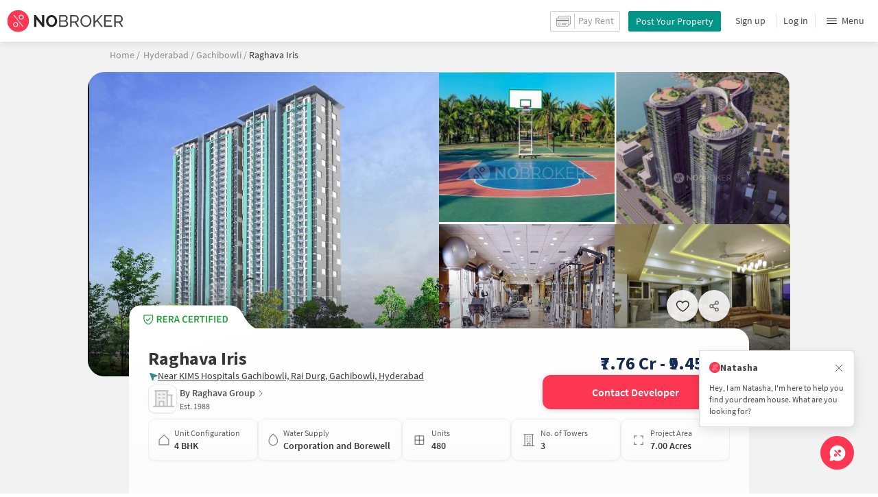

--- FILE ---
content_type: text/html
request_url: https://www.nobroker.in/raghava-iris-gachibowli_hyderabad-prjt-8a9fc58282101ef9018210b42cf96947?nbFr=carousel_builder
body_size: 88240
content:

          <!DOCTYPE html><html lang="en"><head>
          <meta property="fb:pages" content="794951570520699" />
          <link rel="canonical" href="https://www.nobroker.in/raghava-iris-gachibowli_hyderabad-prjt-8a9fc58282101ef9018210b42cf96947" />
          
          <link rel="preload" as="image" href="https://assets.nobroker.in/media/building/8a9fc58282101ef9018210b42cf96947/images/8a9fc58282101ef9018210b42cf96947_project_image_vNxkYDdEWQ1658138919797_56405_iris_original.jpg" fetchpriority="high" />
          
          
        
          
          <link rel="dns-prefetch preconnect" href="//www.googletagmanager.com">
          <link rel="dns-prefetch preconnect"  href="//www.google-analytics.com">
          <link rel="dns-prefetch" href="//assets.nobroker.in">
          <link rel="dns-prefetch" href="//images.nobroker.in">
          <link rel="dns-prefetch preconnect" href="https://assets.adobedtm.com" />
          <link rel="shortcut icon" id="favicon" href="//assets.nobroker.in/static/img/favicon.png"/>
          <link rel="apple-touch-icon" href="https://images.nobroker.in/static/img/fav64.png">
          <link rel="dns-prefetch preconnect" href="https://hs.nobroker.in">
          <!--<meta charset="utf-8"/>-->
          <meta charset="UTF-8"/>
          <meta name="google-play-app" content="app-id=com.nobroker.app&referrer=utm_source%3Dnobroker%26utm_medium%3DmobileWeb">
    	    <meta name="apple-itunes-app" content="app-id=1200507100, app-argument=nobrokerapp://">
          <meta name="theme-color" content="#fd3752">
          <meta name="keywords" content="Raghava Iris, Raghava Iris Gachibowli, Raghava Iris Hyderabad, Raghava Iris Gachibowli Hyderabad, Raghava Iris Rent, Raghava Iris Sale, Apartments in Raghava Iris, Apartments for sale in Raghava Iris, flats in Raghava Iris, flats for sale in Raghava Iris"/>
          <meta property="og:title" content="Raghava Iris in Gachibowli, Hyderabad- Reviews, Photos, Amenities, Price & Floor Plan"/>
          <meta property="og:description" content="Explore Raghava Iris in Gachibowli, Hyderabad. Get verified details of apartments for sale and rent. Check amenities, floor plans, reviews & location insights on NoBroker."/>
          <meta property="og:url" content="https://www.nobroker.in/raghava-iris-gachibowli_hyderabad-prjt-8a9fc58282101ef9018210b42cf96947"/>
          <meta property="og:image" content="https://assets.nobroker.in/media/building/8a9fc58282101ef9018210b42cf96947/images/8a9fc58282101ef9018210b42cf96947_project_image_vNxkYDdEWQ1658138919797.jpg"/>
          <meta name="twitter:site" content="@nobrokercom">
          <meta name="twitter:title" content="Raghava Iris in Gachibowli, Hyderabad- Reviews, Photos, Amenities, Price & Floor Plan">
          <meta name="twitter:description" content="Explore Raghava Iris in Gachibowli, Hyderabad. Get verified details of apartments for sale and rent. Check amenities, floor plans, reviews & location insights on NoBroker.">
          <meta name="twitter:image" content="https://assets.nobroker.in/media/building/8a9fc58282101ef9018210b42cf96947/images/8a9fc58282101ef9018210b42cf96947_project_image_vNxkYDdEWQ1658138919797.jpg">
          <meta property="og:image:height" content="360"/>
          <meta property="og:image:width" content="540"/>
          <meta property="fb:app_id" content="289265624583131"/>
          <meta property="og:site_name" content="NoBroker"/>
          <meta property="og:type" content="product"/>
          <meta name="google" content="notranslate"/>
          <meta name="google-site-verification" content="hLy7ta67b2CS6LQFWI3SrB22XIuKUHlAHGEi-0W0ngI" />
          <meta name="msvalidate.01" content="81EEED055BF8993A564A4B24AF189813" />
          <meta name="p:domain_verify" content="e5c74d79345e920627558faecd28fae5"/>
          <meta name="p:domain_verify" content="084409cababb09e2de24f00eb4048416"/>
          <meta name="google-signin-client_id" content="239876242888-mbq11kse03n78gs2o5549clvlcv3ls24.apps.googleusercontent.com">
          
          <title>Raghava Iris in Gachibowli, Hyderabad- Reviews, Photos, Amenities, Price & Floor Plan</title>
          <meta name="description" content="Explore Raghava Iris in Gachibowli, Hyderabad. Get verified details of apartments for sale and rent. Check amenities, floor plans, reviews & location insights on NoBroker.">
          <meta name="viewport" content="width=device-width,initial-scale=1,shrink-to-fit=no,maximum-scale=1.0" />
          <meta name="X-UA-Compatible" content="IE=edge,chrome=1" />
          <link rel="icon" href="https://assets.nobroker.in/static/img/favicon.png" />
          <link rel="manifest" href="/manifest.json" />
          <link rel="alternate" href="android-app://com.nobroker.app">
          <link rel="dns-prefetch" href="https://maps.googleapis.com">
          <link rel="alternate" href="android-app://com.nobroker.app/https://www.nobroker.in/tenant/plans/basic">
          <link rel="dns-prefetch" href="http://dynamic.criteo.com">  
          
                <link rel="preload" href="https://fonts.gstatic.com/s/sourcesanspro/v13/6xKydSBYKcSV-LCoeQqfX1RYOo3ik4zwlxdu.woff2" as="font" type="font/woff2" crossorigin>
                <link rel="preload" href="https://fonts.gstatic.com/s/sourcesanspro/v13/6xK3dSBYKcSV-LCoeQqfX1RYOo3qOK7l.woff2" as="font" type="font/woff2" crossorigin>
                <link rel="preload" href="https://fonts.gstatic.com/s/sourcesanspro/v13/6xKydSBYKcSV-LCoeQqfX1RYOo3i54rwlxdu.woff2" as="font" type="font/woff2" crossorigin>
          
         
          
            <link rel="preconnect" href="https://fonts.googleapis.com" defer>
            <link rel="preconnect" href="https://fonts.gstatic.com" crossorigin defer>
            <link rel="preload" href="https://fonts.googleapis.com/css2?family=Source+Sans+Pro:wght@900&display=swap" as="style" onload="this.onload=null;this.rel='stylesheet'">
            <link rel="preload" href="https://fonts.googleapis.com/css2?family=Source+Sans+Pro:wght@700&display=swap" as="style" onload="this.onload=null;this.rel='stylesheet'">
            
          
          
          <style>
            @font-face {
              font-family: 'Source Sans Pro';
              font-style: normal;
              font-weight: 300;
              font-display: swap;
              src: local('Source Sans Pro Light'), local('SourceSansPro-Light'), url(https://fonts.gstatic.com/s/sourcesanspro/v13/6xKydSBYKcSV-LCoeQqfX1RYOo3ik4zwlxdu.woff2) format('woff2');
              unicode-range: U+0000-00FF, U+0131, U+0152-0153, U+02BB-02BC, U+02C6, U+02DA, U+02DC, U+2000-206F, U+2074, U+20AC, U+2122, U+2191, U+2193, U+2212, U+2215, U+FEFF, U+FFFD;
            }
            @font-face {
              font-family: 'Source Sans Pro';
              font-style: normal;
              font-weight: 400;
              font-display: swap;
              src: local('Source Sans Pro Regular'), local('SourceSansPro-Regular'), url(https://fonts.gstatic.com/s/sourcesanspro/v13/6xK3dSBYKcSV-LCoeQqfX1RYOo3qOK7l.woff2) format('woff2');
              unicode-range: U+0000-00FF, U+0131, U+0152-0153, U+02BB-02BC, U+02C6, U+02DA, U+02DC, U+2000-206F, U+2074, U+20AC, U+2122, U+2191, U+2193, U+2212, U+2215, U+FEFF, U+FFFD;
            }
            @font-face {
              font-family: 'Source Sans Pro';
              font-style: normal;
              font-weight: 600;
              font-display: swap;
              src: local('Source Sans Pro SemiBold'), local('SourceSansPro-SemiBold'), url(https://fonts.gstatic.com/s/sourcesanspro/v13/6xKydSBYKcSV-LCoeQqfX1RYOo3i54rwlxdu.woff2) format('woff2');
              unicode-range: U+0000-00FF, U+0131, U+0152-0153, U+02BB-02BC, U+02C6, U+02DA, U+02DC, U+2000-206F, U+2074, U+20AC, U+2122, U+2191, U+2193, U+2212, U+2215, U+FEFF, U+FFFD;
            }
          </style>
          <script type="application/ld+json">[{"@context":"https://schema.org","@type":["Product","ApartmentComplex"],"name":"Raghava Iris","url":"https://www.nobroker.in/raghava-iris-gachibowli_hyderabad-prjt-8a9fc58282101ef9018210b42cf96947","offers":{"@type":"AggregateOffer","lowPrice":"77577500","highPrice":"94451500","priceCurrency":"INR","offersPossessionFrom":"2028-09-01"},"brand":{"@type":"Brand","name":"Raghava Iris"},"reraNumber":" P02400005078","amenityFeature":[{"@type":"LocationFeatureSpecification","name":"MAINTENANCE STAFF","value":true},{"@type":"LocationFeatureSpecification","name":"LIFT","value":true},{"@type":"LocationFeatureSpecification","name":"SPA","value":true},{"@type":"LocationFeatureSpecification","name":"FS","value":true},{"@type":"LocationFeatureSpecification","name":"INTERCOM","value":true},{"@type":"LocationFeatureSpecification","name":"LIBRARY","value":true},{"@type":"LocationFeatureSpecification","name":"VP","value":true},{"@type":"LocationFeatureSpecification","name":"VC","value":true},{"@type":"LocationFeatureSpecification","name":"CPA","value":true},{"@type":"LocationFeatureSpecification","name":"PB","value":true},{"@type":"LocationFeatureSpecification","name":"BASKETBALL COURT","value":true},{"@type":"LocationFeatureSpecification","name":"AC","value":true},{"@type":"LocationFeatureSpecification","name":"SC","value":true},{"@type":"LocationFeatureSpecification","name":"CLUB","value":true},{"@type":"LocationFeatureSpecification","name":"BADMINTON COURT","value":true},{"@type":"LocationFeatureSpecification","name":"GYM","value":true},{"@type":"LocationFeatureSpecification","name":"RWH","value":true},{"@type":"LocationFeatureSpecification","name":"BOTH PARKING","value":true},{"@type":"LocationFeatureSpecification","name":"COMMON GARDEN","value":true},{"@type":"LocationFeatureSpecification","name":"HK","value":true},{"@type":"LocationFeatureSpecification","name":"INDOOR GAMES","value":true},{"@type":"LocationFeatureSpecification","name":"CCTV","value":true},{"@type":"LocationFeatureSpecification","name":"AMPHITHEATER","value":true},{"@type":"LocationFeatureSpecification","name":"JOGGING TRACK","value":true},{"@type":"LocationFeatureSpecification","name":"GOLF COURSE","value":true},{"@type":"LocationFeatureSpecification","name":"SECURITY","value":true},{"@type":"LocationFeatureSpecification","name":"PA","value":true},{"@type":"LocationFeatureSpecification","name":"COMMUNITY HALL","value":true},{"@type":"LocationFeatureSpecification","name":"WIFI","value":true},{"@type":"LocationFeatureSpecification","name":"PARK","value":true},{"@type":"LocationFeatureSpecification","name":"SWIMMING POOL","value":true},{"@type":"LocationFeatureSpecification","name":"GP","value":true},{"@type":"LocationFeatureSpecification","name":"SSS","value":true},{"@type":"LocationFeatureSpecification","name":"SERVANT","value":true},{"@type":"LocationFeatureSpecification","name":"STP","value":true},{"@type":"LocationFeatureSpecification","name":"ATM","value":true},{"@type":"LocationFeatureSpecification","name":"AEROBICS ROOM","value":true}],"geo":{"@type":"GeoCoordinates","latitude":17.42105338334227,"longitude":78.38371586901226},"address":{"@type":"PostalAddress","streetAddress":"Near KIMS Hospitals Gachibowli, Rai Durg, Gachibowli, Hyderabad","addressLocality":"Gachibowli","addressRegion":"Karnataka","addressCountry":"IN"}},{"@context":"https://schema.org","@type":"LocalBusiness","name":"Raghava Iris","url":"https://www.nobroker.in/raghava-iris-gachibowli_hyderabad-prjt-8a9fc58282101ef9018210b42cf96947","address":{"@type":"PostalAddress","streetAddress":"Near KIMS Hospitals Gachibowli, Rai Durg, Gachibowli, Hyderabad","addressLocality":"Gachibowli","addressRegion":"Karnataka","addressCountry":"IN"},"geo":{"@type":"GeoCoordinates","latitude":17.42105338334227,"longitude":78.38371586901226},"telephone":"8905999704"},{"@context":"https://schema.org","@type":"Organization","name":"NoBroker.in","url":"https://www.nobroker.in","logo":""}]</script>
          
            <script>
              window.dataLayer = [];
            </script>
          <script>
              window.addEventListener('load', function () {
                (function(w, d, s, l, i) {
                w[l] = w[l] || [];
                w[l].push({ 'gtm.start': new Date().getTime(), event: 'gtm.js' });
                var f = d.getElementsByTagName(s)[0],
                j = d.createElement(s),
                dl = l != 'dataLayer' ? '&l=' + l : '';
                j.async = true;
                j.src = 'https://www.googletagmanager.com/gtm.js?id=' + i + dl;
                f.parentNode.insertBefore(j, f);
                })(window, document, 'script', 'dataLayer', 'GTM-NDNFVM5');
              });
                  </script>
          


      

          
          <script>
            window.googleMapLoadCallBack = function() {
            };
            window.mobile = {
              dispatchEvent: function(eventName, data){
                console.log('triggered SSR Dispatch', eventName)
              }
            }
          </script>
          <script id="googleMaps" async type="text/javascript" src="https://maps.googleapis.com/maps/api/js?key=AIzaSyDUznTiPcMB6dsRkOq9ZLNrKLCzVZzvZXo&v=3.exp&libraries=places,geometry&map_ids=d187968d4630b414&callback=googleMapLoadCallBack" defer></script>
                
        <link data-chunk="main" rel="stylesheet" href="https://assets.nobroker.in/nb-new/css/main.77c376d7423f226bccdc.css">
<link data-chunk="newProjectPage" rel="stylesheet" href="https://assets.nobroker.in/nb-new/newProjectPage/newProjectPage.47352d4754cebd0854af.css">
<link data-chunk="NbButton" rel="stylesheet" href="https://assets.nobroker.in/nb-new/NbButton/NbButton.b7d37f1641df66482e79.css">
<link data-chunk="AskQueries" rel="stylesheet" href="https://assets.nobroker.in/nb-new/AskQueries/AskQueries.fb805a213600766915da.css">
<link data-chunk="ContactCTA" rel="stylesheet" href="https://assets.nobroker.in/nb-new/ContactCTA/ContactCTA.e96d3eefa14f5639cec4.css">
          
 
          
          <script>
            window.nb = window.nb || {};
            nb.pageName = "builderproject";
            nb.appState = {"route":{"location":null},"global":{"requestData":null},"signupReducer":{"phoneExistLoading":false,"phoneStatus":null,"otpVerification":null,"emailOtpVerification":null,"passwordVerification":null,"newAccountData":null,"newUser":false,"oldUser":false,"userInfo":null,"newAccountDataError":"","userPhoneData":{},"adobeSignupEventCalled":false,"newAccountCreationData":null,"newOtpVerifyFlow":false,"newMobileUpdateSucess":false,"newMobileUpdateError":false},"commonReducer":{"status":"","userInfo":null,"activePlanStatus":null,"fetchedUserInfo":false,"walletBalance":null,"signupModal":{},"showAlertMsg":false,"notFound":false,"crowdLeadAdded":null,"openAlertsModal":false,"planDetailInfos":null,"tenantPlanInfo":null,"pagename":null,"userNotificationCount":null,"photoRequestData":null,"propertyId":null,"fromChat":null,"feedBackData":null,"feedBackUpdatedData":null,"openSchedularModal":false,"openScheduleVisitModal":false,"slotsData":null,"bookedSlotData":null,"userEmailSave":null,"walletEnabled":false,"propertyTrendsData":null,"instantLeadData":null,"instantBookData":null,"tenantLeadData":null,"scheduleVisitTimeData":null,"contactedInfoData":null,"hub":null,"contactedIdsForListPage":[],"contactedNotVerifiedIdsForListPage":[],"visitSlotsData":null,"scheduleVistSlotsData":{"showLoader":false,"data":null},"hoodExploreRefreshToken":null,"scratchCardList":{"loading":true,"fetching":false,"data":[],"error":false},"isBasicPlanSuccess":false,"selectedSearchFilterData":{},"preselectedLocalitiesData":[],"listingData":null,"shortlistedProperty":null,"isPayFirstAbFlow":null,"advertiseData":null,"hsCity":{"displayName":"Bangalore","value":"bangalore","image":"https:\u002F\u002Fassets.nobroker.in\u002Fnb-new\u002Fpublic\u002FCommon\u002Fbangalore.png"},"hsCatalogData":{},"hsLineItems":{},"address":{},"userAddressList":[],"hsLocalLineItems":[],"hsLeadIds":{},"hsCityWiseServices":{},"leadCreationSuccess":false,"fetchFeedbackSuccess":false,"exitIntentData":null,"isExitIntentLoading":false,"isExitPopup":false,"continueDetailsData":[],"popularServices":[],"servicingDate":null,"hsPaymentSuccess":false,"orderDetails":{},"userLocation":{},"orderDetailsError":null,"nearbyGeneratorId":null,"nearbyPlacesPlaceId":[],"nearbyTotalData":[],"isDynamicAdsCalled":false,"isSubscriptionLead":false,"updateCartLoading":false,"contactOwnerPlanPageStatus":"","userHistory":[],"loader":{"loading":true,"type":"default"},"metroCityLines":null,"stationDataForMetroLine":null,"searchFor":"Location","preSelectedMetroStation":[],"jacketInfo":null,"jacketHeight":0,"similarScheduledProperties":[],"showNotesModal":{},"propertyNotes":{},"dynamicSeoContent":null,"showNudgeModal":true,"notesActivePillsStatus":{},"leadsData":[],"servicesSupportData":[],"articleData":[],"sendMessageData":{"success":false},"planSuccessEventFired":false,"deviceBindingData":null,"deviceBindingStatus":null,"createTicketSuccessData":null,"potentialSeekerContact":{"contactedSeekerData":null,"loading":false,"error":null},"scheduleVisitData":null},"alertsReducer":{"postAlersSuccess":""},"listAlertsReducer":{"postAlersSuccess":"","alertRequirementId":null,"recommendedProperties":null,"loading":false,"searchRequirementLoading":false},"resultScreenReducer":{"loading":true,"loader":{"loading":true,"type":"fetching_properties"},"sessionId":"","userFilters":{},"totalRejectedProps":0,"propertySearchData":[],"propertyList":null,"rejectedProperties":[],"showRejectedProps":false,"rejectedCount":0,"ownerContacted":false,"remainingProps":0,"productFeedbackSumitted":false,"productFeedBackSkip":false,"isFetchingDetails":false,"isFetchingSessionDetails":false,"isFetchingAdditionalPropertyData":false,"propertySource":"","sent_status":null,"commuteDetails":null,"smart_contact_owner_status":null,"canShowShortlistContactCard":false,"latestShortlistData":[],"contactedBulkResponse":[],"broadcastMessage":{}},"smartSearchBotReducer":{"loading":false,"filtersPosted":false,"session_id":"","userInfo":{},"conversationList":[],"memberList":[],"isLastIntent":false,"finalFilters":{"user_id":"","place_id":"","looking_for":"","city":"","locality":""},"estimatedRent":null,"propertyCount":null,"estimatorLoading":false},"builderProject":{"builderInfo":{"id":"8a9fc58282101ef9018210b42cf96947","name":"Raghava Iris","address":{"doorNo":null,"street":null,"locality":"Gachibowli","area":null,"city":"Hyderabad","state":null,"country":null,"pincode":null,"completeAddress":"Near KIMS Hospitals Gachibowli, Rai Durg, Gachibowli, Hyderabad\n","latitude":17.42105338334227,"longitude":78.38371586901226},"images":[{"url":"https:\u002F\u002Fassets.nobroker.in\u002Fmedia\u002Fbuilding\u002F8a9fc58282101ef9018210b42cf96947\u002Fimages\u002F8a9fc58282101ef9018210b42cf96947_project_image_vNxkYDdEWQ1658138919797.jpg","name":"8a9fc58282101ef9018210b42cf96947_project_image_vNxkYDdEWQ1658138919797.jpg","tag":"Project Images","desc":null,"width":603,"height":699,"imagesMap":{"original":"https:\u002F\u002Fassets.nobroker.in\u002Fmedia\u002Fbuilding\u002F8a9fc58282101ef9018210b42cf96947\u002Fimages\u002F8a9fc58282101ef9018210b42cf96947_project_image_vNxkYDdEWQ1658138919797_56405_iris_original.jpg"}},{"url":"https:\u002F\u002Fassets.nobroker.in\u002Fmedia\u002Fbuilding\u002F8a9fc58282101ef9018210b42cf96947\u002Fimages\u002F8a9fc58282101ef9018210b42cf96947_others_bJuAtA1gUG1658139614408.jpg","name":"8a9fc58282101ef9018210b42cf96947_others_bJuAtA1gUG1658139614408.jpg","tag":"Amenities","desc":null,"width":798,"height":341,"imagesMap":{"original":"https:\u002F\u002Fassets.nobroker.in\u002Fmedia\u002Fbuilding\u002F8a9fc58282101ef9018210b42cf96947\u002Fimages\u002F8a9fc58282101ef9018210b42cf96947_others_bJuAtA1gUG1658139614408_8170_iris_original.jpg"}},{"url":"https:\u002F\u002Fassets.nobroker.in\u002Fmedia\u002Fbuilding\u002F8a9fc58282101ef9018210b42cf96947\u002Fimages\u002F8a9fc58282101ef9018210b42cf96947_project_image_poAsjxUGKp1674031490794_23947_iris_large.jpg","name":"8a9fc58282101ef9018210b42cf96947_project_image_poAsjxUGKp1674031490794.jpg","tag":"Amenities","desc":null,"width":1080,"height":617,"imagesMap":{"original":"https:\u002F\u002Fassets.nobroker.in\u002Fmedia\u002Fbuilding\u002F8a9fc58282101ef9018210b42cf96947\u002Fimages\u002F8a9fc58282101ef9018210b42cf96947_project_image_poAsjxUGKp1674031490794_23947_iris_original.jpg","large":"https:\u002F\u002Fassets.nobroker.in\u002Fmedia\u002Fbuilding\u002F8a9fc58282101ef9018210b42cf96947\u002Fimages\u002F8a9fc58282101ef9018210b42cf96947_project_image_poAsjxUGKp1674031490794_23947_iris_large.jpg","medium":"https:\u002F\u002Fassets.nobroker.in\u002Fmedia\u002Fbuilding\u002F8a9fc58282101ef9018210b42cf96947\u002Fimages\u002F8a9fc58282101ef9018210b42cf96947_project_image_poAsjxUGKp1674031490794_23947_iris_medium.jpg","thumbnail":"https:\u002F\u002Fassets.nobroker.in\u002Fmedia\u002Fbuilding\u002F8a9fc58282101ef9018210b42cf96947\u002Fimages\u002F8a9fc58282101ef9018210b42cf96947_project_image_poAsjxUGKp1674031490794_23947_thumbnail.jpg"}},{"url":"https:\u002F\u002Fassets.nobroker.in\u002Fmedia\u002Fbuilding\u002F8a9fc58282101ef9018210b42cf96947\u002Fimages\u002F8a9fc58282101ef9018210b42cf96947_outdoor_AZZd91m9jK1665467083606.jpg","name":"8a9fc58282101ef9018210b42cf96947_outdoor_AZZd91m9jK1665467083606.jpg","tag":"Project Images","desc":null,"width":569,"height":587,"imagesMap":{"original":"https:\u002F\u002Fassets.nobroker.in\u002Fmedia\u002Fbuilding\u002F8a9fc58282101ef9018210b42cf96947\u002Fimages\u002F8a9fc58282101ef9018210b42cf96947_outdoor_AZZd91m9jK1665467083606_1495_iris_original.jpg"}},{"url":"https:\u002F\u002Fassets.nobroker.in\u002Fmedia\u002Fbuilding\u002F8a9fc58282101ef9018210b42cf96947\u002Fimages\u002F8a9fc58282101ef9018210b42cf96947_interior_image_GryZ63h7Eh1658139614074.jpg","name":"8a9fc58282101ef9018210b42cf96947_interior_image_GryZ63h7Eh1658139614074.jpg","tag":"Interior Images","desc":null,"width":877,"height":584,"imagesMap":{"original":"https:\u002F\u002Fassets.nobroker.in\u002Fmedia\u002Fbuilding\u002F8a9fc58282101ef9018210b42cf96947\u002Fimages\u002F8a9fc58282101ef9018210b42cf96947_interior_image_GryZ63h7Eh1658139614074_17987_iris_original.jpg"}}],"floorPlan":[{"size":5425,"category":"APARTMENT","images":[{"url":"https:\u002F\u002Fassets.nobroker.in\u002Fmedia\u002Fbuilding\u002F8a9fc58282101ef9018210b42cf96947\u002FfloorPlan\u002FKTeEX7ceah1658138742913\u002FKTeEX7ceah1658138742913_floorPlan_6Nw4vdKk9y1674219366479.jpg","name":"4 BHK FloorPlan","tag":"4 BHK, 3906 Sq.Ft","desc":"FLOOR_PLAN","width":507,"height":529,"imagesMap":{"original":"https:\u002F\u002Fassets.nobroker.in\u002Fmedia\u002Fbuilding\u002F8a9fc58282101ef9018210b42cf96947\u002FfloorPlan\u002FKTeEX7ceah1658138742913\u002FKTeEX7ceah1658138742913_3nQTJvJTzf1674219366641_89137_original.jpg"}}],"basePrice":73237500,"totalPrice":77577500,"aggrementPrice":77577500},{"size":6605,"category":"APARTMENT","images":[{"url":"https:\u002F\u002Fassets.nobroker.in\u002Fmedia\u002Fbuilding\u002F8a9fc58282101ef9018210b42cf96947\u002FfloorPlan\u002FzG6IvtH8ob1658138786005\u002FzG6IvtH8ob1658138786005_floorPlan_LkDMnokACj1690280494353.jpg","name":"4 BHK FloorPlan","tag":"4 BHK, 4755 Sq.Ft","desc":"FLOOR_PLAN","width":232,"height":267,"imagesMap":{"original":"https:\u002F\u002Fassets.nobroker.in\u002Fmedia\u002Fbuilding\u002F8a9fc58282101ef9018210b42cf96947\u002FfloorPlan\u002FzG6IvtH8ob1658138786005\u002FzG6IvtH8ob1658138786005_z8YBTmSKAa1690280494614_36258_original.jpg"}}],"basePrice":89167500,"totalPrice":94451500,"aggrementPrice":94451500}],"amenities":["MAINTENANCE_STAFF","LIFT","SPA","FS","INTERCOM","LIBRARY","VP","VC","CPA","PB","BASKETBALL_COURT","AC","SC","CLUB","BADMINTON_COURT","GYM","RWH","BOTH_PARKING","COMMON_GARDEN","HK","INDOOR_GAMES","CCTV","AMPHITHEATER","JOGGING_TRACK","GOLF_COURSE","SECURITY","PA","COMMUNITY_HALL","WIFI","PARK","SWIMMING_POOL","GP","SSS","SERVANT","STP","ATM","AEROBICS_ROOM"],"overview":{"bhk":["BHK4"],"categoryMap":{"BHK4":["APARTMENT"]},"loanInfoList":[{"bank":"SBI","interestRate":7.55},{"bank":"ICICI","interestRate":7.5},{"bank":"HDFC","interestRate":7.55}],"parkingType":"BOTH","propertyType":"APARTMENT","waterSupply":"CORP_BORE","builder":{"id":"8a9fd58283c536a20183c56815991922","name":"Raghava Group","phone":"9849994037","email":"ravi@raghava.world","description":"Raghava Group has been been one of the most premium real estate developer in India since its inception. It has firmly established itself as one of the leading and successful developers of real estate in India by imprinting its mark across all the classes. With years of market experience and a rich bag of clients, it has provided its customers a rich living experience with the best housing infrastructure.","totalProjects":null,"establishmentDate":"1988-01-25","imagePlaceHolder":"https:\u002F\u002Fassets.nobroker.in\u002Fmedia\u002Fbuilder\u002F{name}","logo":{"id":"FlCcz4yl5P1745331650035","title":"logo","name":"8a9fd58283c536a20183c56815991922_OlX7DuUcTN1745331650035_logo.jpg","type":null,"imagesMap":{"thumbnail":"8a9fd58283c536a20183c56815991922_bMG7xYckZ91745331650412_thumbnail_logo.jpg","original":"8a9fd58283c536a20183c56815991922_0FaGZ6OAyL1745331650135_original_logo.jpg","medium":"8a9fd58283c536a20183c56815991922_Fx607cr00Q1745331650356_medium_logo.jpg","large":"8a9fd58283c536a20183c56815991922_Eox7Qkrxfk1745331650200_large_logo.jpg"},"h":272,"w":272,"state":"APPROVED","displayPic":true,"disAffinity":10,"imageCategory":"LOGO"}},"projectSize":{"numOfBuildings":3,"numOfUnits":480,"areaMap":{"SQUARE_FEET":304920,"ACRE":7}},"unitSizeInfo":{"minUnitSize":3906,"maxUnitSize":4755,"unit":"SQUARE_FEET"},"age":null,"area":304920,"minPrice":77577500,"launchDate":null,"readyToMove":false,"availableFrom":"2028-09-01T05:30:00+05:30","projectUrl":"raghava-iris-gachibowli_hyderabad-prjt-8a9fc58282101ef9018210b42cf96947","floorCount":1,"pricePerSqFt":14300,"gatedSecurity":true},"additionalInfo":{"reraId":" P02400005078","buildingUnits":3,"totalUnits":480,"minPrice":"7.76 Crores","minPriceLong":77577500,"maxPrice":"9.45 Crores","maxPriceLong":94451500,"propertyArea":304920,"launchDate":null,"buildingAge":null,"uspList":["Right on the Nehru Outer Ring Road","Proximity to Hitec City, Raidurgam","Only 4 spacious Apartments on each floor","Lush landscape with stunning Lake view"],"minAggrementPrice":"7.76 Crores","minAggrementPriceLong":77577500,"maxAggrementPrice":"9.45 Crores","maxAggrementPriceLong":94451500,"category":"SUSTENANCE","priority":5},"mediaResponse":{"buildingMedia":{"logo":null,"brochure":{"id":"lS98oNzC5J1665467006242","url":"JILKEmFsJvDCoAPBLuKsorLuDKUBtqBxMEGrsrIJRQ9JFs6ricj-9rBA.pdf"},"bannerMap":{},"imageList":[{"id":"63vNOxYuCK1658138920242","title":null,"name":"8a9fc58282101ef9018210b42cf96947_project_image_vNxkYDdEWQ1658138919797.jpg","type":null,"imagesMap":{"original":"https:\u002F\u002Fassets.nobroker.in\u002Fmedia\u002Fbuilding\u002F8a9fc58282101ef9018210b42cf96947\u002Fimages\u002F8a9fc58282101ef9018210b42cf96947_project_image_vNxkYDdEWQ1658138919797_56405_iris_original.jpg"},"h":699,"w":603,"state":"APPROVED","displayPic":true,"disAffinity":20,"imageCategory":"PROJECT_IMAGE"},{"id":"3v4fLJdp9b1658139614717","title":null,"name":"8a9fc58282101ef9018210b42cf96947_others_bJuAtA1gUG1658139614408.jpg","type":null,"imagesMap":{"original":"https:\u002F\u002Fassets.nobroker.in\u002Fmedia\u002Fbuilding\u002F8a9fc58282101ef9018210b42cf96947\u002Fimages\u002F8a9fc58282101ef9018210b42cf96947_others_bJuAtA1gUG1658139614408_8170_iris_original.jpg"},"h":341,"w":798,"state":"APPROVED","displayPic":false,"disAffinity":0,"imageCategory":"AMENITIES"},{"id":"Fq1rluijIM1674031490935","title":null,"name":"8a9fc58282101ef9018210b42cf96947_project_image_poAsjxUGKp1674031490794.jpg","type":null,"imagesMap":{"original":"https:\u002F\u002Fassets.nobroker.in\u002Fmedia\u002Fbuilding\u002F8a9fc58282101ef9018210b42cf96947\u002Fimages\u002F8a9fc58282101ef9018210b42cf96947_project_image_poAsjxUGKp1674031490794_23947_iris_original.jpg","large":"https:\u002F\u002Fassets.nobroker.in\u002Fmedia\u002Fbuilding\u002F8a9fc58282101ef9018210b42cf96947\u002Fimages\u002F8a9fc58282101ef9018210b42cf96947_project_image_poAsjxUGKp1674031490794_23947_iris_large.jpg","medium":"https:\u002F\u002Fassets.nobroker.in\u002Fmedia\u002Fbuilding\u002F8a9fc58282101ef9018210b42cf96947\u002Fimages\u002F8a9fc58282101ef9018210b42cf96947_project_image_poAsjxUGKp1674031490794_23947_iris_medium.jpg","thumbnail":"https:\u002F\u002Fassets.nobroker.in\u002Fmedia\u002Fbuilding\u002F8a9fc58282101ef9018210b42cf96947\u002Fimages\u002F8a9fc58282101ef9018210b42cf96947_project_image_poAsjxUGKp1674031490794_23947_thumbnail.jpg"},"h":617,"w":1080,"state":"APPROVED","displayPic":false,"disAffinity":0,"imageCategory":"AMENITIES"},{"id":"SkJsrXAILl1665467084005","title":null,"name":"8a9fc58282101ef9018210b42cf96947_outdoor_AZZd91m9jK1665467083606.jpg","type":null,"imagesMap":{"original":"https:\u002F\u002Fassets.nobroker.in\u002Fmedia\u002Fbuilding\u002F8a9fc58282101ef9018210b42cf96947\u002Fimages\u002F8a9fc58282101ef9018210b42cf96947_outdoor_AZZd91m9jK1665467083606_1495_iris_original.jpg"},"h":587,"w":569,"state":"APPROVED","displayPic":false,"disAffinity":0,"imageCategory":"PROJECT_IMAGE"},{"id":"YJGt4wfRUP1658139614404","title":null,"name":"8a9fc58282101ef9018210b42cf96947_interior_image_GryZ63h7Eh1658139614074.jpg","type":null,"imagesMap":{"original":"https:\u002F\u002Fassets.nobroker.in\u002Fmedia\u002Fbuilding\u002F8a9fc58282101ef9018210b42cf96947\u002Fimages\u002F8a9fc58282101ef9018210b42cf96947_interior_image_GryZ63h7Eh1658139614074_17987_iris_original.jpg"},"h":584,"w":877,"state":"APPROVED","displayPic":false,"disAffinity":0,"imageCategory":"INTERIOR_IMAGE"}],"videoList":[]},"logoMediaPlaceHolder":"https:\u002F\u002Fassets.nobroker.in\u002Fmedia\u002Fbuilding\u002F8a9fc58282101ef9018210b42cf96947\u002Flogo\u002F{name}","brochurePlaceHolder":"https:\u002F\u002Fassets.nobroker.in\u002Fbrochures\u002F8a9fc58282101ef9018210b42cf96947\u002F{name}","bannerMediaPlaceHolder":"https:\u002F\u002Fassets.nobroker.in\u002Fmedia\u002Fbuilding\u002F8a9fc58282101ef9018210b42cf96947\u002Fbanner\u002F{name}","imgMediaPlaceHolder":"https:\u002F\u002Fassets.nobroker.in\u002Fmedia\u002Fbuilding\u002F8a9fc58282101ef9018210b42cf96947\u002Fimages\u002F{name}"},"description":null,"about":null,"seoDescription":"\u003Cdiv\u003E\u003Cdiv\u003E\u003Cdiv\u003E\u003Ch2 dir=\"ltr\" style=\"line-height:1.295;margin-top:2pt;margin-bottom:0pt;\"\u003E\u003Cstrong style=\"font-weight:normal;\" id=\"docs-internal-guid-76df84dd-7fff-f72b-59f0-5b00dfc6758e\"\u003E\u003Cspan style=\"font-size:13pt;font-family:Calibri,sans-serif;color:#000000;background-color:transparent;font-weight:700;font-style:normal;font-variant:normal;text-decoration:none;vertical-align:baseline;white-space:pre;white-space:pre-wrap;\"\u003EOverview Of Raghava Iris\u003C\u002Fspan\u003E\u003C\u002Fstrong\u003E\u003C\u002Fh2\u003E\u003Cp dir=\"ltr\" style=\"line-height:1.295;text-align: justify;margin-top:0pt;margin-bottom:8pt;\"\u003E\u003Cstrong style=\"font-weight:normal;\" id=\"docs-internal-guid-76df84dd-7fff-f72b-59f0-5b00dfc6758e\"\u003E\u003Cspan style=\"font-size:11pt;font-family:Calibri,sans-serif;color:#000000;background-color:transparent;font-weight:400;font-style:normal;font-variant:normal;text-decoration:none;vertical-align:baseline;white-space:pre;white-space:pre-wrap;\"\u003ERaghava Iris is a residential apartment located in Gachibowli, Hyderabad. It provides luxurious and comfortable living conditions with a variety of amenities and facilities. The apartment is surrounded by lush green trees and gardens, creating a soothing atmosphere. It has easy access to nearby malls, educational institutions, hospitals, and transportation hubs. Raghava Iris offers a range of modern amenities like a gymnasium, swimming pool, children’s play area, and much more. The apartment also provides 24-hour security, power backup, and water supply. The apartments have spacious balconies and terraces with a breathtaking view of the surroundings. The location of Raghava Iris is ideal for those who work in the IT hub of Hyderabad. It is situated close to Hitech City and other major business centres. The area is well-connected to the rest of the city through public transport, making commuting easier and faster. The lifestyle of Raghava Iris is one of the best in the city. It offers a great mix of leisure and entertainment activities. The apartment also has a wide range of restaurants and cafes, perfect for a night out with friends or family.\u003C\u002Fspan\u003E\u003C\u002Fstrong\u003E\u003C\u002Fp\u003E\u003Cstrong style=\"font-weight:normal;\" id=\"docs-internal-guid-76df84dd-7fff-f72b-59f0-5b00dfc6758e\"\u003E\u003Cbr\u003E\u003Ch2 dir=\"ltr\" style=\"line-height:1.295;margin-top:2pt;margin-bottom:0pt;\"\u003E\u003Cspan style=\"font-size:13pt;font-family:Calibri,sans-serif;color:#000000;background-color:transparent;font-weight:700;font-style:normal;font-variant:normal;text-decoration:none;vertical-align:baseline;white-space:pre;white-space:pre-wrap;\"\u003EWhy Buy A Home At Raghava Iris?\u003C\u002Fspan\u003E\u003C\u002Fh2\u003E\u003Cp dir=\"ltr\" style=\"line-height:1.295;text-align: justify;margin-top:0pt;margin-bottom:8pt;\"\u003E\u003Cspan style=\"font-size:11pt;font-family:Calibri,sans-serif;color:#000000;background-color:transparent;font-weight:400;font-style:normal;font-variant:normal;text-decoration:none;vertical-align:baseline;white-space:pre;white-space:pre-wrap;\"\u003EBuying a home at Raghava Iris is a sound investment for homebuyers seeking a luxurious and comfortable lifestyle. This development offers a range of luxury amenities and features, making it a desirable choice for potential buyers. The project is located in the well-developed Gachibowli area, which is one of the most sought-after residential destinations in Hyderabad. It is close to IT hubs, prominent educational institutions, shopping complexes, and entertainment centres, providing easy access to all modern amenities.\u003C\u002Fspan\u003E\u003C\u002Fp\u003E\u003Cul style=\"margin-top:0;margin-bottom:0;padding-inline-start:48px;\"\u003E\u003Cli dir=\"ltr\" style=\"list-style-type:disc;font-size:11pt;font-family:Calibri,sans-serif;color:#000000;background-color:transparent;font-weight:700;font-style:normal;font-variant:normal;text-decoration:none;vertical-align:baseline;white-space:pre;\" aria-level=\"1\"\u003E\u003Cp dir=\"ltr\" style=\"line-height:1.295;text-align: justify;margin-top:0pt;margin-bottom:0pt;\" role=\"presentation\"\u003E\u003Cspan style=\"font-size:11pt;font-family:Calibri,sans-serif;color:#000000;background-color:transparent;font-weight:400;font-style:normal;font-variant:normal;text-decoration:none;vertical-align:baseline;white-space:pre;white-space:pre-wrap;\"\u003ERaghava Iris provides homebuyers with a range of attractive investment benefits. \u003C\u002Fspan\u003E\u003C\u002Fp\u003E\u003C\u002Fli\u003E\u003Cli dir=\"ltr\" style=\"list-style-type:disc;font-size:11pt;font-family:Calibri,sans-serif;color:#000000;background-color:transparent;font-weight:700;font-style:normal;font-variant:normal;text-decoration:none;vertical-align:baseline;white-space:pre;\" aria-level=\"1\"\u003E\u003Cp dir=\"ltr\" style=\"line-height:1.295;text-align: justify;margin-top:0pt;margin-bottom:0pt;\" role=\"presentation\"\u003E\u003Cspan style=\"font-size:11pt;font-family:Calibri,sans-serif;color:#000000;background-color:transparent;font-weight:400;font-style:normal;font-variant:normal;text-decoration:none;vertical-align:baseline;white-space:pre;white-space:pre-wrap;\"\u003EIt boasts of an impressive array of modern facilities such as a grand clubhouse, swimming pool, fitness centre, and a landscaped garden. \u003C\u002Fspan\u003E\u003C\u002Fp\u003E\u003C\u002Fli\u003E\u003Cli dir=\"ltr\" style=\"list-style-type:disc;font-size:11pt;font-family:Calibri,sans-serif;color:#000000;background-color:transparent;font-weight:700;font-style:normal;font-variant:normal;text-decoration:none;vertical-align:baseline;white-space:pre;\" aria-level=\"1\"\u003E\u003Cp dir=\"ltr\" style=\"line-height:1.295;text-align: justify;margin-top:0pt;margin-bottom:0pt;\" role=\"presentation\"\u003E\u003Cspan style=\"font-size:11pt;font-family:Calibri,sans-serif;color:#000000;background-color:transparent;font-weight:400;font-style:normal;font-variant:normal;text-decoration:none;vertical-align:baseline;white-space:pre;white-space:pre-wrap;\"\u003EThe development also offers 24\u002F7 security and power backup to ensure the safety of residents. \u003C\u002Fspan\u003E\u003C\u002Fp\u003E\u003C\u002Fli\u003E\u003Cli dir=\"ltr\" style=\"list-style-type:disc;font-size:11pt;font-family:Calibri,sans-serif;color:#000000;background-color:transparent;font-weight:700;font-style:normal;font-variant:normal;text-decoration:none;vertical-align:baseline;white-space:pre;\" aria-level=\"1\"\u003E\u003Cp dir=\"ltr\" style=\"line-height:1.295;text-align: justify;margin-top:0pt;margin-bottom:0pt;\" role=\"presentation\"\u003E\u003Cspan style=\"font-size:11pt;font-family:Calibri,sans-serif;color:#000000;background-color:transparent;font-weight:400;font-style:normal;font-variant:normal;text-decoration:none;vertical-align:baseline;white-space:pre;white-space:pre-wrap;\"\u003EThe apartments at Raghava Iris are designed to provide maximum comfort and convenience. \u003C\u002Fspan\u003E\u003C\u002Fp\u003E\u003C\u002Fli\u003E\u003Cli dir=\"ltr\" style=\"list-style-type:disc;font-size:11pt;font-family:Calibri,sans-serif;color:#000000;background-color:transparent;font-weight:700;font-style:normal;font-variant:normal;text-decoration:none;vertical-align:baseline;white-space:pre;\" aria-level=\"1\"\u003E\u003Cp dir=\"ltr\" style=\"line-height:1.295;text-align: justify;margin-top:0pt;margin-bottom:0pt;\" role=\"presentation\"\u003E\u003Cspan style=\"font-size:11pt;font-family:Calibri,sans-serif;color:#000000;background-color:transparent;font-weight:400;font-style:normal;font-variant:normal;text-decoration:none;vertical-align:baseline;white-space:pre;white-space:pre-wrap;\"\u003EThey feature spacious living and dining areas, modern modular kitchens, and luxurious bedrooms with attached bathrooms. \u003C\u002Fspan\u003E\u003C\u002Fp\u003E\u003C\u002Fli\u003E\u003Cli dir=\"ltr\" style=\"list-style-type:disc;font-size:11pt;font-family:Calibri,sans-serif;color:#000000;background-color:transparent;font-weight:700;font-style:normal;font-variant:normal;text-decoration:none;vertical-align:baseline;white-space:pre;\" aria-level=\"1\"\u003E\u003Cp dir=\"ltr\" style=\"line-height:1.295;text-align: justify;margin-top:0pt;margin-bottom:8pt;\" role=\"presentation\"\u003E\u003Cspan style=\"font-size:11pt;font-family:Calibri,sans-serif;color:#000000;background-color:transparent;font-weight:400;font-style:normal;font-variant:normal;text-decoration:none;vertical-align:baseline;white-space:pre;white-space:pre-wrap;\"\u003EThe apartments are also equipped with premium fixtures and fittings, as well as high-end appliances for added convenience.\u003C\u002Fspan\u003E\u003C\u002Fp\u003E\u003C\u002Fli\u003E\u003C\u002Ful\u003E\u003Cbr\u003E\u003Ch2 dir=\"ltr\" style=\"line-height:1.295;margin-top:2pt;margin-bottom:0pt;\"\u003E\u003Cspan style=\"font-size:13pt;font-family:Calibri,sans-serif;color:#000000;background-color:transparent;font-weight:700;font-style:normal;font-variant:normal;text-decoration:none;vertical-align:baseline;white-space:pre;white-space:pre-wrap;\"\u003ELifestyle At Raghava Iris\u003C\u002Fspan\u003E\u003C\u002Fh2\u003E\u003Cp dir=\"ltr\" style=\"line-height:1.295;text-align: justify;margin-top:0pt;margin-bottom:8pt;\"\u003E\u003Cspan style=\"font-size:11pt;font-family:Calibri,sans-serif;color:#000000;background-color:transparent;font-weight:400;font-style:normal;font-variant:normal;text-decoration:none;vertical-align:baseline;white-space:pre;white-space:pre-wrap;\"\u003ELiving at Raghava Iris provides an abundance of lifestyle advantages. The residential society is well connected to the heart of the city with easy access to the business and IT hubs of the city. All essential amenities are available within walking distance and the bustling neighbourhood has a plethora of shopping, dining, and entertainment options. Additionally, the vicinity of the community is home to many educational institutions, making it an ideal choice for families with young children.\u003C\u002Fspan\u003E\u003C\u002Fp\u003E\u003Cp dir=\"ltr\" style=\"line-height:1.295;text-align: justify;margin-top:0pt;margin-bottom:8pt;\"\u003E\u003Cspan style=\"font-size:11pt;font-family:Calibri,sans-serif;color:#000000;background-color:transparent;font-weight:400;font-style:normal;font-variant:normal;text-decoration:none;vertical-align:baseline;white-space:pre;white-space:pre-wrap;\"\u003EThe design and architecture of Raghava Iris are modern and luxurious. The residential complex features spacious and well-planned apartments with world-class amenities. It has a vast array of amenities including a swimming pool, a modern gym, landscaped gardens, and a clubhouse perfect for entertaining. The apartments are designed with careful attention to detail and feature high-quality materials and finishes. The premises also include an efficient security system, CCTV surveillance and 24-hour power backup for uninterrupted power supply. This ensures the safety and security of the residents. The building is also prepared for seismic activities, making it a safe and secure choice for families.\u003C\u002Fspan\u003E\u003C\u002Fp\u003E\u003Cbr\u003E\u003Ch2 dir=\"ltr\" style=\"line-height:1.295;margin-top:2pt;margin-bottom:0pt;\"\u003E\u003Cspan style=\"font-size:13pt;font-family:Calibri,sans-serif;color:#000000;background-color:transparent;font-weight:700;font-style:normal;font-variant:normal;text-decoration:none;vertical-align:baseline;white-space:pre;white-space:pre-wrap;\"\u003ERaghava Iris Location Advantages\u003C\u002Fspan\u003E\u003C\u002Fh2\u003E\u003Cp dir=\"ltr\" style=\"line-height:1.295;text-align: justify;margin-top:0pt;margin-bottom:8pt;\"\u003E\u003Cspan style=\"font-size:11pt;font-family:Calibri,sans-serif;color:#000000;background-color:transparent;font-weight:400;font-style:normal;font-variant:normal;text-decoration:none;vertical-align:baseline;white-space:pre;white-space:pre-wrap;\"\u003ELiving in Raghava Iris offers a number of advantages. It is situated close to the major IT and financial hubs in Hyderabad, making it an ideal location for those working in the corporate sector. In addition, the area is well-connected to the rest of the city, making transportation easy and convenient. Furthermore, there is a wide range of entertainment options nearby, from restaurants and pubs to shopping malls and movie theatres.\u003C\u002Fspan\u003E\u003C\u002Fp\u003E\u003Cul style=\"margin-top:0;margin-bottom:0;padding-inline-start:48px;\"\u003E\u003Cli dir=\"ltr\" style=\"list-style-type:disc;font-size:11pt;font-family:Calibri,sans-serif;color:#000000;background-color:transparent;font-weight:700;font-style:normal;font-variant:normal;text-decoration:none;vertical-align:baseline;white-space:pre;\" aria-level=\"1\"\u003E\u003Cp dir=\"ltr\" style=\"line-height:1.295;text-align: justify;margin-top:0pt;margin-bottom:0pt;\" role=\"presentation\"\u003E\u003Cspan style=\"font-size:11pt;font-family:Calibri,sans-serif;color:#000000;background-color:transparent;font-weight:700;font-style:normal;font-variant:normal;text-decoration:none;vertical-align:baseline;white-space:pre;white-space:pre-wrap;\"\u003ENearest Schools:\u003C\u002Fspan\u003E\u003C\u002Fp\u003E\u003C\u002Fli\u003E\u003Cul style=\"margin-top:0;margin-bottom:0;padding-inline-start:48px;\"\u003E\u003Cli dir=\"ltr\" style=\"list-style-type:disc;font-size:11pt;font-family:'Courier New';color:#000000;background-color:transparent;font-weight:400;font-style:normal;font-variant:normal;text-decoration:none;vertical-align:baseline;white-space:pre;\" aria-level=\"2\"\u003E\u003Cp dir=\"ltr\" style=\"line-height:1.295;text-align: justify;margin-top:0pt;margin-bottom:0pt;\" role=\"presentation\"\u003E\u003Cspan style=\"font-size:11pt;font-family:Calibri,sans-serif;color:#000000;background-color:transparent;font-weight:400;font-style:normal;font-variant:normal;text-decoration:none;vertical-align:baseline;white-space:pre;white-space:pre-wrap;\"\u003EOakridge International School, 3.6 km away, 8 minutes by car\u003C\u002Fspan\u003E\u003C\u002Fp\u003E\u003C\u002Fli\u003E\u003Cli dir=\"ltr\" style=\"list-style-type:disc;font-size:11pt;font-family:'Courier New';color:#000000;background-color:transparent;font-weight:400;font-style:normal;font-variant:normal;text-decoration:none;vertical-align:baseline;white-space:pre;\" aria-level=\"2\"\u003E\u003Cp dir=\"ltr\" style=\"line-height:1.295;text-align: justify;margin-top:0pt;margin-bottom:0pt;\" role=\"presentation\"\u003E\u003Cspan style=\"font-size:11pt;font-family:Calibri,sans-serif;color:#000000;background-color:transparent;font-weight:400;font-style:normal;font-variant:normal;text-decoration:none;vertical-align:baseline;white-space:pre;white-space:pre-wrap;\"\u003EChirec International School, 5.4 km away, 11 minutes by car\u003C\u002Fspan\u003E\u003C\u002Fp\u003E\u003C\u002Fli\u003E\u003C\u002Ful\u003E\u003Cli dir=\"ltr\" style=\"list-style-type:disc;font-size:11pt;font-family:Calibri,sans-serif;color:#000000;background-color:transparent;font-weight:700;font-style:normal;font-variant:normal;text-decoration:none;vertical-align:baseline;white-space:pre;\" aria-level=\"1\"\u003E\u003Cp dir=\"ltr\" style=\"line-height:1.295;text-align: justify;margin-top:0pt;margin-bottom:0pt;\" role=\"presentation\"\u003E\u003Cspan style=\"font-size:11pt;font-family:Calibri,sans-serif;color:#000000;background-color:transparent;font-weight:700;font-style:normal;font-variant:normal;text-decoration:none;vertical-align:baseline;white-space:pre;white-space:pre-wrap;\"\u003ENearest Hospitals:\u003C\u002Fspan\u003E\u003C\u002Fp\u003E\u003C\u002Fli\u003E\u003Cul style=\"margin-top:0;margin-bottom:0;padding-inline-start:48px;\"\u003E\u003Cli dir=\"ltr\" style=\"list-style-type:disc;font-size:11pt;font-family:'Courier New';color:#000000;background-color:transparent;font-weight:400;font-style:normal;font-variant:normal;text-decoration:none;vertical-align:baseline;white-space:pre;\" aria-level=\"2\"\u003E\u003Cp dir=\"ltr\" style=\"line-height:1.295;text-align: justify;margin-top:0pt;margin-bottom:0pt;\" role=\"presentation\"\u003E\u003Cspan style=\"font-size:11pt;font-family:Calibri,sans-serif;color:#000000;background-color:transparent;font-weight:400;font-style:normal;font-variant:normal;text-decoration:none;vertical-align:baseline;white-space:pre;white-space:pre-wrap;\"\u003EApollo Hospitals, 4.5 km away, 9 minutes by car\u003C\u002Fspan\u003E\u003C\u002Fp\u003E\u003C\u002Fli\u003E\u003Cli dir=\"ltr\" style=\"list-style-type:disc;font-size:11pt;font-family:'Courier New';color:#000000;background-color:transparent;font-weight:400;font-style:normal;font-variant:normal;text-decoration:none;vertical-align:baseline;white-space:pre;\" aria-level=\"2\"\u003E\u003Cp dir=\"ltr\" style=\"line-height:1.295;text-align: justify;margin-top:0pt;margin-bottom:0pt;\" role=\"presentation\"\u003E\u003Cspan style=\"font-size:11pt;font-family:Calibri,sans-serif;color:#000000;background-color:transparent;font-weight:400;font-style:normal;font-variant:normal;text-decoration:none;vertical-align:baseline;white-space:pre;white-space:pre-wrap;\"\u003EMaxCure Hospitals, 5.5 km away, 11 minutes by car\u003C\u002Fspan\u003E\u003C\u002Fp\u003E\u003C\u002Fli\u003E\u003C\u002Ful\u003E\u003Cli dir=\"ltr\" style=\"list-style-type:disc;font-size:11pt;font-family:Calibri,sans-serif;color:#000000;background-color:transparent;font-weight:700;font-style:normal;font-variant:normal;text-decoration:none;vertical-align:baseline;white-space:pre;\" aria-level=\"1\"\u003E\u003Cp dir=\"ltr\" style=\"line-height:1.295;text-align: justify;margin-top:0pt;margin-bottom:0pt;\" role=\"presentation\"\u003E\u003Cspan style=\"font-size:11pt;font-family:Calibri,sans-serif;color:#000000;background-color:transparent;font-weight:700;font-style:normal;font-variant:normal;text-decoration:none;vertical-align:baseline;white-space:pre;white-space:pre-wrap;\"\u003ENearest Entertainment Hotspots: \u003C\u002Fspan\u003E\u003C\u002Fp\u003E\u003C\u002Fli\u003E\u003Cul style=\"margin-top:0;margin-bottom:0;padding-inline-start:48px;\"\u003E\u003Cli dir=\"ltr\" style=\"list-style-type:disc;font-size:11pt;font-family:'Courier New';color:#000000;background-color:transparent;font-weight:400;font-style:normal;font-variant:normal;text-decoration:none;vertical-align:baseline;white-space:pre;\" aria-level=\"2\"\u003E\u003Cp dir=\"ltr\" style=\"line-height:1.295;text-align: justify;margin-top:0pt;margin-bottom:0pt;\" role=\"presentation\"\u003E\u003Cspan style=\"font-size:11pt;font-family:Calibri,sans-serif;color:#000000;background-color:transparent;font-weight:400;font-style:normal;font-variant:normal;text-decoration:none;vertical-align:baseline;white-space:pre;white-space:pre-wrap;\"\u003EInorbit Mall, 2.7 km away, 5 minutes by car\u003C\u002Fspan\u003E\u003C\u002Fp\u003E\u003C\u002Fli\u003E\u003Cli dir=\"ltr\" style=\"list-style-type:disc;font-size:11pt;font-family:'Courier New';color:#000000;background-color:transparent;font-weight:400;font-style:normal;font-variant:normal;text-decoration:none;vertical-align:baseline;white-space:pre;\" aria-level=\"2\"\u003E\u003Cp dir=\"ltr\" style=\"line-height:1.295;text-align: justify;margin-top:0pt;margin-bottom:0pt;\" role=\"presentation\"\u003E\u003Cspan style=\"font-size:11pt;font-family:Calibri,sans-serif;color:#000000;background-color:transparent;font-weight:400;font-style:normal;font-variant:normal;text-decoration:none;vertical-align:baseline;white-space:pre;white-space:pre-wrap;\"\u003EForum Sujana Mall, 6.3 km away, 11 minutes by car\u003C\u002Fspan\u003E\u003C\u002Fp\u003E\u003C\u002Fli\u003E\u003Cli dir=\"ltr\" style=\"list-style-type:disc;font-size:11pt;font-family:'Courier New';color:#000000;background-color:transparent;font-weight:400;font-style:normal;font-variant:normal;text-decoration:none;vertical-align:baseline;white-space:pre;\" aria-level=\"2\"\u003E\u003Cp dir=\"ltr\" style=\"line-height:1.295;text-align: justify;margin-top:0pt;margin-bottom:0pt;\" role=\"presentation\"\u003E\u003Cspan style=\"font-size:11pt;font-family:Calibri,sans-serif;color:#000000;background-color:transparent;font-weight:400;font-style:normal;font-variant:normal;text-decoration:none;vertical-align:baseline;white-space:pre;white-space:pre-wrap;\"\u003ESVM Bowling Arena, 0.8 km away, 2 minutes by car\u003C\u002Fspan\u003E\u003C\u002Fp\u003E\u003C\u002Fli\u003E\u003C\u002Ful\u003E\u003Cli dir=\"ltr\" style=\"list-style-type:disc;font-size:11pt;font-family:Calibri,sans-serif;color:#000000;background-color:transparent;font-weight:700;font-style:normal;font-variant:normal;text-decoration:none;vertical-align:baseline;white-space:pre;\" aria-level=\"1\"\u003E\u003Cp dir=\"ltr\" style=\"line-height:1.295;text-align: justify;margin-top:0pt;margin-bottom:0pt;\" role=\"presentation\"\u003E\u003Cspan style=\"font-size:11pt;font-family:Calibri,sans-serif;color:#000000;background-color:transparent;font-weight:700;font-style:normal;font-variant:normal;text-decoration:none;vertical-align:baseline;white-space:pre;white-space:pre-wrap;\"\u003ENearest Transportation Hubs:\u003C\u002Fspan\u003E\u003C\u002Fp\u003E\u003C\u002Fli\u003E\u003Cul style=\"margin-top:0;margin-bottom:0;padding-inline-start:48px;\"\u003E\u003Cli dir=\"ltr\" style=\"list-style-type:disc;font-size:11pt;font-family:'Courier New';color:#000000;background-color:transparent;font-weight:400;font-style:normal;font-variant:normal;text-decoration:none;vertical-align:baseline;white-space:pre;\" aria-level=\"2\"\u003E\u003Cp dir=\"ltr\" style=\"line-height:1.295;text-align: justify;margin-top:0pt;margin-bottom:0pt;\" role=\"presentation\"\u003E\u003Cspan style=\"font-size:11pt;font-family:Calibri,sans-serif;color:#000000;background-color:transparent;font-weight:400;font-style:normal;font-variant:normal;text-decoration:none;vertical-align:baseline;white-space:pre;white-space:pre-wrap;\"\u003EGachibowli Bus Stop is 1.3 km away, 3 minutes by car\u003C\u002Fspan\u003E\u003C\u002Fp\u003E\u003C\u002Fli\u003E\u003Cli dir=\"ltr\" style=\"list-style-type:disc;font-size:11pt;font-family:'Courier New';color:#000000;background-color:transparent;font-weight:400;font-style:normal;font-variant:normal;text-decoration:none;vertical-align:baseline;white-space:pre;\" aria-level=\"2\"\u003E\u003Cp dir=\"ltr\" style=\"line-height:1.295;text-align: justify;margin-top:0pt;margin-bottom:0pt;\" role=\"presentation\"\u003E\u003Cspan style=\"font-size:11pt;font-family:Calibri,sans-serif;color:#000000;background-color:transparent;font-weight:400;font-style:normal;font-variant:normal;text-decoration:none;vertical-align:baseline;white-space:pre;white-space:pre-wrap;\"\u003ELingampally Railway Station, 11.8 km away, 17 minutes by car\u003C\u002Fspan\u003E\u003C\u002Fp\u003E\u003C\u002Fli\u003E\u003Cli dir=\"ltr\" style=\"list-style-type:disc;font-size:11pt;font-family:Calibri,sans-serif;color:#000000;background-color:transparent;font-weight:700;font-style:normal;font-variant:normal;text-decoration:none;vertical-align:baseline;white-space:pre;\" aria-level=\"2\"\u003E\u003Cp dir=\"ltr\" style=\"line-height:1.295;text-align: justify;margin-top:0pt;margin-bottom:8pt;\" role=\"presentation\"\u003E\u003Cspan style=\"font-size:11pt;font-family:Calibri,sans-serif;color:#000000;background-color:transparent;font-weight:400;font-style:normal;font-variant:normal;text-decoration:none;vertical-align:baseline;white-space:pre;white-space:pre-wrap;\"\u003ERajiv Gandhi International Airport, 35.8 km away, 40 minutes by car\u003C\u002Fspan\u003E\u003C\u002Fp\u003E\u003C\u002Fli\u003E\u003C\u002Ful\u003E\u003C\u002Ful\u003E\u003Cbr\u003E\u003Ch2 dir=\"ltr\" style=\"line-height:1.295;margin-top:2pt;margin-bottom:0pt;\"\u003E\u003Cspan style=\"font-size:13pt;font-family:Calibri,sans-serif;color:#000000;background-color:transparent;font-weight:700;font-style:normal;font-variant:normal;text-decoration:none;vertical-align:baseline;white-space:pre;white-space:pre-wrap;\"\u003EAbout Raghava Group\u003C\u002Fspan\u003E\u003C\u002Fh2\u003E\u003Cp dir=\"ltr\" style=\"line-height:1.295;text-align: justify;margin-top:0pt;margin-bottom:8pt;\"\u003E\u003Cspan style=\"font-size:11pt;font-family:Calibri,sans-serif;color:#000000;background-color:transparent;font-weight:400;font-style:normal;font-variant:normal;text-decoration:none;vertical-align:baseline;white-space:pre;white-space:pre-wrap;\"\u003ERaghava Group is a well-known name in the Indian real estate industry. The group was founded in the year 1998 by Mr Raghava Reddy and over the years, it has become one of the most reputed builders in the country. Raghava Group is known for its commitment to quality and excellence in every project they undertake. The company stands apart from the rest by using cutting-edge technology and advanced construction methods, while still maintaining traditional values of trust and integrity. This commitment to excellence has earned them many awards and recognition. The company has a long list of accomplishments and awards, including the ISO 9001:2008 certification, the Best Real Estate Developer Award at the India Real Estate Awards, and the Excellence in Construction Award. The group has also been recognised as one of the best real estate developers in the world by the International Real Estate Federation. Raghava Group has completed many successful projects in the last two decades. These projects span every sector, from residential to commercial, from hospitality to healthcare. The company has recently ventured into green and smart building projects, which are in line with the government’s ‘Smart Cities’ mission.\u003C\u002Fspan\u003E\u003C\u002Fp\u003E\u003C\u002Fstrong\u003E\u003C\u002Fdiv\u003E\u003C\u002Fdiv\u003E\u003C\u002Fdiv\u003E","showProjectPage":true,"videoUrl":null,"seoTagInfo":"","sponsored":true,"type":"PROJECT","reraDetails":{"id":" P02400005078","projectType":null,"projectStatus":null,"projectSubType":null,"projectStartDate":null,"proposedCompletionDate":null,"completionDate":null},"redirectionUrl":null,"reviewDetails":[],"active":false,"parentUrl":null,"url":"raghava-iris-gachibowli_hyderabad-prjt-8a9fc58282101ef9018210b42cf96947","tabularDescription":null,"builderCategoryNumber":"8905999704","shortlisted":false},"loading":null,"builderOtherData":{"builderOtherInfo":{"rentPropertiesCount":0,"nearByRentPropCount":0,"rentUrl":"flats-for-rent-in-raidurgam_hyderabad","rentSearchUrl":"\u002Fproperty\u002Frent\u002Fhyderabad\u002FRaidurgam?nbPlace=ChIJYVf3hv-TyzsRoxn5GOwUPnc&lat_lng=17.4221727,78.3818229&pageNo=1&nearByQuery=false&sharedAccomodation=0&searchParam=W3sibGF0IjoxNy40MjIxNzI3LCJsb24iOjc4LjM4MTgyMjksInNob3dNYXAiOmZhbHNlLCJwbGFjZUlkIjoiQ2hJSllWZjNodi1UeXpzUm94bjVHT3dVUG5jIiwicGxhY2VOYW1lIjoiUmFpZHVyZ2FtIiwiY2l0eSI6Imh5ZGVyYWJhZCJ9XQ==","rentProperties":[],"nearByRentProp":[],"resalePropertiesCount":0,"nearResalePropCount":0,"saleUrl":"flats-for-sale-in-raidurgam_hyderabad","saleSearchUrl":"\u002Fproperty\u002Fsale\u002Fhyderabad\u002FRaidurgam?nbPlace=ChIJYVf3hv-TyzsRoxn5GOwUPnc&lat_lng=17.4221727,78.3818229&pageNo=1&nearByQuery=false&searchParam=W3sibGF0IjoxNy40MjIxNzI3LCJsb24iOjc4LjM4MTgyMjksInNob3dNYXAiOmZhbHNlLCJwbGFjZUlkIjoiQ2hJSllWZjNodi1UeXpzUm94bjVHT3dVUG5jIiwicGxhY2VOYW1lIjoiUmFpZHVyZ2FtIiwiY2l0eSI6Imh5ZGVyYWJhZCJ9XQ==","resaleProperties":[],"nearByResaleProperties":[],"rentSimilarUrl":"flats-for-rent-in-hyderabad_hyderabad","saleSimilarUrl":"flats-for-sale-in-hyderabad_hyderabad","localityUrl":"raidurgam_hyderabad","paymentCalInfo":{"minResaleAmount":null}},"builderNearBy":{"train_station":[{"business_status":"OPERATIONAL","geometry":{"location":{"lat":17.4825971,"lng":78.363096},"viewport":{"northeast":{"lat":17.48381378029151,"lng":78.3642475802915},"southwest":{"lat":17.4811158197085,"lng":78.36154961970848}}},"icon":"https:\u002F\u002Fmaps.gstatic.com\u002Fmapfiles\u002Fplace_api\u002Ficons\u002Fv1\u002Fpng_71\u002Ftrain-71.png","icon_background_color":"#10BDFF","icon_mask_base_uri":"https:\u002F\u002Fmaps.gstatic.com\u002Fmapfiles\u002Fplace_api\u002Ficons\u002Fv2\u002Ftrain_rail_1_pinlet","name":"Hafizpet","photos":[{"height":3120,"html_attributions":["\u003Ca href=\"https:\u002F\u002Fmaps.google.com\u002Fmaps\u002Fcontrib\u002F116874312601088507509\"\u003EPOTLAPALLI DURGA VENKATA SATYA PRADEEP ROYAL\u003C\u002Fa\u003E"],"photo_reference":"AeJbb3f5kqPV-0DQJmuRGlyLWp-PdRltzc3zSyiUPksqyMs7ek8D9NKtnz1vWNJykr_zYiYqqWABQygQmxCzLYpUh1MEwCOT9SV58OcNwZqEYfZDO_KSq5EmqQ2OJWwjiSqFwHpYvHTJM-l4out3bIGywZ0ExZMyrv28Eu8Z3--OlC0JX-G9","width":4160}],"place_id":"ChIJ0yWb7TiSyzsR63BUsvNMzzU","plus_code":{"compound_code":"F9M7+26 Hafeezpet, Hyderabad, Telangana, India","global_code":"7J9WF9M7+26"},"rating":3.7,"reference":"ChIJ0yWb7TiSyzsR63BUsvNMzzU","scope":"GOOGLE","types":["train_station","transit_station","point_of_interest","establishment"],"user_ratings_total":961,"vicinity":"Aditya Nagar, Hafeezpet","latitude":17.4825971,"longitude":78.363096,"duration":"22 mins","distance":"9.2 km"}],"bus_station":[{"business_status":"OPERATIONAL","geometry":{"location":{"lat":17.4443638,"lng":78.35185039999999},"viewport":{"northeast":{"lat":17.4456850302915,"lng":78.35321683029149},"southwest":{"lat":17.4429870697085,"lng":78.35051886970848}}},"icon":"https:\u002F\u002Fmaps.gstatic.com\u002Fmapfiles\u002Fplace_api\u002Ficons\u002Fv1\u002Fpng_71\u002Fbus-71.png","icon_background_color":"#10BDFF","icon_mask_base_uri":"https:\u002F\u002Fmaps.gstatic.com\u002Fmapfiles\u002Fplace_api\u002Ficons\u002Fv2\u002Fbus_share_taxi_pinlet","name":"IDBI Bank - ISB Road","place_id":"ChIJh2ksab2TyzsR5yTwgpVUTrA","plus_code":{"compound_code":"C9V2+PP Hyderabad, Telangana, India","global_code":"7J9WC9V2+PP"},"reference":"ChIJh2ksab2TyzsR5yTwgpVUTrA","scope":"GOOGLE","types":["bus_station","transit_station","point_of_interest","establishment"],"vicinity":"India","latitude":17.4443638,"longitude":78.35185039999999,"duration":"2 mins","distance":"1.0 km"},{"business_status":"OPERATIONAL","geometry":{"location":{"lat":17.44763439999999,"lng":78.35344479999999},"viewport":{"northeast":{"lat":17.4489854302915,"lng":78.3547890802915},"southwest":{"lat":17.4462874697085,"lng":78.35209111970848}}},"icon":"https:\u002F\u002Fmaps.gstatic.com\u002Fmapfiles\u002Fplace_api\u002Ficons\u002Fv1\u002Fpng_71\u002Fbus-71.png","icon_background_color":"#10BDFF","icon_mask_base_uri":"https:\u002F\u002Fmaps.gstatic.com\u002Fmapfiles\u002Fplace_api\u002Ficons\u002Fv2\u002Fbus_share_taxi_pinlet","name":"DLF Gate 1 (Pickup)","place_id":"ChIJl6heXLyTyzsRelYMf_tR9XA","plus_code":{"compound_code":"C9X3+39 Hyderabad, Telangana, India","global_code":"7J9WC9X3+39"},"reference":"ChIJl6heXLyTyzsRelYMf_tR9XA","scope":"GOOGLE","types":["bus_station","transit_station","point_of_interest","establishment"],"vicinity":"India","latitude":17.44763439999999,"longitude":78.35344479999999,"duration":"6 mins","distance":"2.7 km"},{"business_status":"OPERATIONAL","geometry":{"location":{"lat":17.4378355,"lng":78.36327109999999},"viewport":{"northeast":{"lat":17.4393303302915,"lng":78.3647378302915},"southwest":{"lat":17.4366323697085,"lng":78.36203986970848}}},"icon":"https:\u002F\u002Fmaps.gstatic.com\u002Fmapfiles\u002Fplace_api\u002Ficons\u002Fv1\u002Fpng_71\u002Fbus-71.png","icon_background_color":"#10BDFF","icon_mask_base_uri":"https:\u002F\u002Fmaps.gstatic.com\u002Fmapfiles\u002Fplace_api\u002Ficons\u002Fv2\u002Fbus_share_taxi_pinlet","name":"Gachibowli Circle - Nehru ORR","photos":[{"height":2592,"html_attributions":["\u003Ca href=\"https:\u002F\u002Fmaps.google.com\u002Fmaps\u002Fcontrib\u002F112203502569442115411\"\u003Epaul jacob\u003C\u002Fa\u003E"],"photo_reference":"AeJbb3cVlIjziqK1VAOEuVV8Xqi2AU8uE6_5WYBOFLH9DlBLlrWXh0Q-JExr4vMpaBhaE7ChWXtZIRN0SAwvWaAs3m9zlZb5EPvtZQxAn8yr5PYrYx-lxn2LdMZS0JzSZyfw_Hs9CO0_yP0t90Yl5hlLbYgH7ZXTTVgzcB1SsK6oX7Pmqy8e","width":4608}],"place_id":"ChIJP9vmm-yTyzsRmS10fKmv1F0","plus_code":{"compound_code":"C9Q7+48 Hyderabad, Telangana, India","global_code":"7J9WC9Q7+48"},"rating":3.3,"reference":"ChIJP9vmm-yTyzsRmS10fKmv1F0","scope":"GOOGLE","types":["bus_station","transit_station","point_of_interest","establishment"],"user_ratings_total":6,"vicinity":"India","latitude":17.4378355,"longitude":78.36327109999999,"duration":"6 mins","distance":"2.4 km"},{"business_status":"OPERATIONAL","geometry":{"location":{"lat":17.4224217,"lng":78.3382987},"viewport":{"northeast":{"lat":17.4237872302915,"lng":78.3396195802915},"southwest":{"lat":17.4210892697085,"lng":78.33692161970849}}},"icon":"https:\u002F\u002Fmaps.gstatic.com\u002Fmapfiles\u002Fplace_api\u002Ficons\u002Fv1\u002Fpng_71\u002Fbus-71.png","icon_background_color":"#10BDFF","icon_mask_base_uri":"https:\u002F\u002Fmaps.gstatic.com\u002Fmapfiles\u002Fplace_api\u002Ficons\u002Fv2\u002Fbus_share_taxi_pinlet","name":"Vasantha City","place_id":"ChIJ-7lkbr2TyzsR6kglftCzKvw","plus_code":{"compound_code":"C8CQ+X8 Gachibowli, Hyderabad, Telangana, India","global_code":"7J9WC8CQ+X8"},"reference":"ChIJ-7lkbr2TyzsR6kglftCzKvw","scope":"GOOGLE","types":["bus_station","transit_station","point_of_interest","establishment"],"vicinity":"20, ISB Road, Gachibowli","latitude":17.4224217,"longitude":78.3382987,"duration":"5 mins","distance":"2.4 km"},{"business_status":"OPERATIONAL","geometry":{"location":{"lat":17.4339726,"lng":78.36932370000001},"viewport":{"northeast":{"lat":17.4352775802915,"lng":78.37061683029151},"southwest":{"lat":17.4325796197085,"lng":78.3679188697085}}},"icon":"https:\u002F\u002Fmaps.gstatic.com\u002Fmapfiles\u002Fplace_api\u002Ficons\u002Fv1\u002Fpng_71\u002Fbus-71.png","icon_background_color":"#10BDFF","icon_mask_base_uri":"https:\u002F\u002Fmaps.gstatic.com\u002Fmapfiles\u002Fplace_api\u002Ficons\u002Fv2\u002Fbus_share_taxi_pinlet","name":"SN Gardens Function Hall Near Max store","place_id":"ChIJwYdcN-6TyzsRAqRcyhWmZFU","plus_code":{"compound_code":"C9M9+HP Hyderabad, Telangana, India","global_code":"7J9WC9M9+HP"},"reference":"ChIJwYdcN-6TyzsRAqRcyhWmZFU","scope":"GOOGLE","types":["bus_station","transit_station","point_of_interest","establishment"],"vicinity":"India","latitude":17.4339726,"longitude":78.36932370000001,"duration":"6 mins","distance":"3.1 km"},{"business_status":"OPERATIONAL","geometry":{"location":{"lat":17.455462,"lng":78.364245},"viewport":{"northeast":{"lat":17.4568010802915,"lng":78.36561523029151},"southwest":{"lat":17.4541031197085,"lng":78.3629172697085}}},"icon":"https:\u002F\u002Fmaps.gstatic.com\u002Fmapfiles\u002Fplace_api\u002Ficons\u002Fv1\u002Fpng_71\u002Fbus-71.png","icon_background_color":"#10BDFF","icon_mask_base_uri":"https:\u002F\u002Fmaps.gstatic.com\u002Fmapfiles\u002Fplace_api\u002Ficons\u002Fv2\u002Fbus_share_taxi_pinlet","name":"Botanical Garden Signal","place_id":"ChIJcf-j1MeTyzsRfahceSI0Lu4","plus_code":{"compound_code":"F947+5M Hyderabad, Telangana, India","global_code":"7J9WF947+5M"},"reference":"ChIJcf-j1MeTyzsRfahceSI0Lu4","scope":"GOOGLE","types":["bus_station","transit_station","point_of_interest","establishment"],"vicinity":"India","latitude":17.455462,"longitude":78.364245,"duration":"15 mins","distance":"5.1 km"},{"business_status":"OPERATIONAL","geometry":{"location":{"lat":17.423893,"lng":78.333878},"viewport":{"northeast":{"lat":17.4252329302915,"lng":78.3352424302915},"southwest":{"lat":17.4225349697085,"lng":78.33254446970848}}},"icon":"https:\u002F\u002Fmaps.gstatic.com\u002Fmapfiles\u002Fplace_api\u002Ficons\u002Fv1\u002Fpng_71\u002Fbus-71.png","icon_background_color":"#10BDFF","icon_mask_base_uri":"https:\u002F\u002Fmaps.gstatic.com\u002Fmapfiles\u002Fplace_api\u002Ficons\u002Fv2\u002Fbus_share_taxi_pinlet","name":"Phoenix Primea Opp","place_id":"ChIJXWpzu36TyzsRVMiG2s62QZo","plus_code":{"compound_code":"C8FM+HH Nanakaramguda, Telangana, India","global_code":"7J9WC8FM+HH"},"reference":"ChIJXWpzu36TyzsRVMiG2s62QZo","scope":"GOOGLE","types":["bus_station","transit_station","point_of_interest","establishment"],"vicinity":"India","latitude":17.423893,"longitude":78.333878,"duration":"5 mins","distance":"2.7 km"},{"business_status":"OPERATIONAL","geometry":{"location":{"lat":17.423949,"lng":78.333789},"viewport":{"northeast":{"lat":17.4253049802915,"lng":78.3351256302915},"southwest":{"lat":17.4226070197085,"lng":78.3324276697085}}},"icon":"https:\u002F\u002Fmaps.gstatic.com\u002Fmapfiles\u002Fplace_api\u002Ficons\u002Fv1\u002Fpng_71\u002Fbus-71.png","icon_background_color":"#10BDFF","icon_mask_base_uri":"https:\u002F\u002Fmaps.gstatic.com\u002Fmapfiles\u002Fplace_api\u002Ficons\u002Fv2\u002Fbus_share_taxi_pinlet","name":"Phoenix Primea","place_id":"ChIJYYwku36TyzsRgVOlMN_e00I","plus_code":{"compound_code":"C8FM+HG Nanakaramguda, Telangana, India","global_code":"7J9WC8FM+HG"},"rating":5,"reference":"ChIJYYwku36TyzsRgVOlMN_e00I","scope":"GOOGLE","types":["bus_station","transit_station","point_of_interest","establishment"],"user_ratings_total":2,"vicinity":"India","latitude":17.423949,"longitude":78.333789,"duration":"7 mins","distance":"3.3 km"},{"business_status":"OPERATIONAL","geometry":{"location":{"lat":17.418422,"lng":78.343454},"viewport":{"northeast":{"lat":17.4197949302915,"lng":78.34481873029151},"southwest":{"lat":17.4170969697085,"lng":78.34212076970849}}},"icon":"https:\u002F\u002Fmaps.gstatic.com\u002Fmapfiles\u002Fplace_api\u002Ficons\u002Fv1\u002Fpng_71\u002Fbus-71.png","icon_background_color":"#10BDFF","icon_mask_base_uri":"https:\u002F\u002Fmaps.gstatic.com\u002Fmapfiles\u002Fplace_api\u002Ficons\u002Fv2\u002Fbus_share_taxi_pinlet","name":"Waverock","place_id":"ChIJJ6TvRn-UyzsRCgunRNTmZYs","plus_code":{"compound_code":"C89V+99 Nanakaramguda, Telangana, India","global_code":"7J9WC89V+99"},"reference":"ChIJJ6TvRn-UyzsRCgunRNTmZYs","scope":"GOOGLE","types":["bus_station","transit_station","point_of_interest","establishment"],"vicinity":"India","latitude":17.418422,"longitude":78.343454,"duration":"8 mins","distance":"3.5 km"},{"business_status":"OPERATIONAL","geometry":{"location":{"lat":17.457117,"lng":78.36492},"viewport":{"northeast":{"lat":17.45844798029151,"lng":78.3662968802915},"southwest":{"lat":17.4557500197085,"lng":78.3635989197085}}},"icon":"https:\u002F\u002Fmaps.gstatic.com\u002Fmapfiles\u002Fplace_api\u002Ficons\u002Fv1\u002Fpng_71\u002Fbus-71.png","icon_background_color":"#10BDFF","icon_mask_base_uri":"https:\u002F\u002Fmaps.gstatic.com\u002Fmapfiles\u002Fplace_api\u002Ficons\u002Fv2\u002Fbus_share_taxi_pinlet","name":"AMB Cinemas","photos":[{"height":2786,"html_attributions":["\u003Ca href=\"https:\u002F\u002Fmaps.google.com\u002Fmaps\u002Fcontrib\u002F112917928289345423771\"\u003ENitin Agrawal\u003C\u002Fa\u003E"],"photo_reference":"AeJbb3dW9o7z1rZ_vidQlRh70KOKY4YBy7VPRniTYM0AqYbngm3FFXpFQvunxjsh4aTQKtFmM4Qi-AsWINWHezlyvtUJWTceZA8pbMHUZBv6ow-uqx11Fg7aRdWv1ziNIHkl6Wg9YxV60MlkEF-kTMfHbqSwje-8F7RFcNSmvefIF3G4yinM","width":3714}],"place_id":"ChIJQXcKjciTyzsRT__ZY8GpTso","plus_code":{"compound_code":"F947+RX Hyderabad, Telangana, India","global_code":"7J9WF947+RX"},"rating":4.7,"reference":"ChIJQXcKjciTyzsRT__ZY8GpTso","scope":"GOOGLE","types":["bus_station","transit_station","point_of_interest","establishment"],"user_ratings_total":49,"vicinity":"India","latitude":17.457117,"longitude":78.36492,"duration":"11 mins","distance":"4.4 km"},{"business_status":"OPERATIONAL","geometry":{"location":{"lat":17.4319539,"lng":78.3714316},"viewport":{"northeast":{"lat":17.4332757802915,"lng":78.3727572302915},"southwest":{"lat":17.4305778197085,"lng":78.37005926970848}}},"icon":"https:\u002F\u002Fmaps.gstatic.com\u002Fmapfiles\u002Fplace_api\u002Ficons\u002Fv1\u002Fpng_71\u002Fbus-71.png","icon_background_color":"#10BDFF","icon_mask_base_uri":"https:\u002F\u002Fmaps.gstatic.com\u002Fmapfiles\u002Fplace_api\u002Ficons\u002Fv2\u002Fbus_share_taxi_pinlet","name":"Cyberabad Police Commissioner Office","place_id":"ChIJ_wnxPfCTyzsRyQd7xtZx58c","plus_code":{"compound_code":"C9JC+QH Hyderabad, Telangana, India","global_code":"7J9WC9JC+QH"},"rating":1.5,"reference":"ChIJ_wnxPfCTyzsRyQd7xtZx58c","scope":"GOOGLE","types":["bus_station","transit_station","point_of_interest","establishment"],"user_ratings_total":2,"vicinity":"India","latitude":17.4319539,"longitude":78.3714316,"duration":"7 mins","distance":"3.4 km"},{"business_status":"OPERATIONAL","geometry":{"location":{"lat":17.422568,"lng":78.33234999999999},"viewport":{"northeast":{"lat":17.4239131302915,"lng":78.3336965302915},"southwest":{"lat":17.4212151697085,"lng":78.33099856970848}}},"icon":"https:\u002F\u002Fmaps.gstatic.com\u002Fmapfiles\u002Fplace_api\u002Ficons\u002Fv1\u002Fpng_71\u002Fbus-71.png","icon_background_color":"#10BDFF","icon_mask_base_uri":"https:\u002F\u002Fmaps.gstatic.com\u002Fmapfiles\u002Fplace_api\u002Ficons\u002Fv2\u002Fbus_share_taxi_pinlet","name":"Value Momentum","place_id":"ChIJG3zvL3yTyzsRo1VPTPmlDmI","plus_code":{"compound_code":"C8FJ+2W Nanakaramguda, Telangana, India","global_code":"7J9WC8FJ+2W"},"reference":"ChIJG3zvL3yTyzsRo1VPTPmlDmI","scope":"GOOGLE","types":["bus_station","transit_station","point_of_interest","establishment"],"vicinity":"India","latitude":17.422568,"longitude":78.33234999999999,"duration":"6 mins","distance":"3.0 km"},{"business_status":"OPERATIONAL","geometry":{"location":{"lat":17.429255,"lng":78.325566},"viewport":{"northeast":{"lat":17.4306187302915,"lng":78.32692258029152},"southwest":{"lat":17.4279207697085,"lng":78.3242246197085}}},"icon":"https:\u002F\u002Fmaps.gstatic.com\u002Fmapfiles\u002Fplace_api\u002Ficons\u002Fv1\u002Fpng_71\u002Fbus-71.png","icon_background_color":"#10BDFF","icon_mask_base_uri":"https:\u002F\u002Fmaps.gstatic.com\u002Fmapfiles\u002Fplace_api\u002Ficons\u002Fv2\u002Fbus_share_taxi_pinlet","name":"Heritage Fresh (Qcity Road)","place_id":"ChIJTfozaWWTyzsRzVAGkOZeaq8","plus_code":{"compound_code":"C8HG+P6 Hyderabad, Telangana, India","global_code":"7J9WC8HG+P6"},"reference":"ChIJTfozaWWTyzsRzVAGkOZeaq8","scope":"GOOGLE","types":["bus_station","transit_station","point_of_interest","establishment"],"vicinity":"India","latitude":17.429255,"longitude":78.325566,"duration":"7 mins","distance":"3.5 km"},{"business_status":"OPERATIONAL","geometry":{"location":{"lat":17.429217,"lng":78.325553},"viewport":{"northeast":{"lat":17.4305597302915,"lng":78.3268987802915},"southwest":{"lat":17.4278617697085,"lng":78.32420081970848}}},"icon":"https:\u002F\u002Fmaps.gstatic.com\u002Fmapfiles\u002Fplace_api\u002Ficons\u002Fv1\u002Fpng_71\u002Fbus-71.png","icon_background_color":"#10BDFF","icon_mask_base_uri":"https:\u002F\u002Fmaps.gstatic.com\u002Fmapfiles\u002Fplace_api\u002Ficons\u002Fv2\u002Fbus_share_taxi_pinlet","name":"Heritage Fresh Opp (Qcity Road)","place_id":"ChIJGxxLaWWTyzsROlzzqGBw-34","plus_code":{"compound_code":"C8HG+M6 Hyderabad, Telangana, India","global_code":"7J9WC8HG+M6"},"reference":"ChIJGxxLaWWTyzsROlzzqGBw-34","scope":"GOOGLE","types":["bus_station","transit_station","point_of_interest","establishment"],"vicinity":"India","latitude":17.429217,"longitude":78.325553,"duration":"7 mins","distance":"3.5 km"}],"subway_station":[],"hospital":[{"business_status":"OPERATIONAL","geometry":{"location":{"lat":17.44231079999999,"lng":78.35871139999999},"viewport":{"northeast":{"lat":17.4435483302915,"lng":78.3600118302915},"southwest":{"lat":17.4408503697085,"lng":78.35731386970849}}},"icon":"https:\u002F\u002Fmaps.gstatic.com\u002Fmapfiles\u002Fplace_api\u002Ficons\u002Fv1\u002Fpng_71\u002Fhospital-71.png","icon_background_color":"#F88181","icon_mask_base_uri":"https:\u002F\u002Fmaps.gstatic.com\u002Fmapfiles\u002Fplace_api\u002Ficons\u002Fv2\u002Fhospital-H_pinlet","name":"Himagiri Hospitals","opening_hours":{"open_now":true},"photos":[{"height":3120,"html_attributions":["\u003Ca href=\"https:\u002F\u002Fmaps.google.com\u002Fmaps\u002Fcontrib\u002F116188618873937604769\"\u003EHanu B Krishna\u003C\u002Fa\u003E"],"photo_reference":"AeJbb3fgKm9_VvdP-vyp-5yiElN8Hq6eY6n_y6xqng1L9FRrX1ajkFIT1Cl2v1eAwPFWYYWkqGbJxJelP3a366nr1Zu9v-yw19uCSR-RUOL0cD-K2mgku2c2ltttm5rBcEDr_k8rLjdn0kambHNWVwEFsUAwDAKdCOzjJvXV0YGQ_jff3iCg","width":4160}],"place_id":"ChIJnVWgoJWTyzsRXLn3cNITAqo","plus_code":{"compound_code":"C9R5+WF Hyderabad, Telangana, India","global_code":"7J9WC9R5+WF"},"rating":4.1,"reference":"ChIJnVWgoJWTyzsRXLn3cNITAqo","scope":"GOOGLE","types":["hospital","health","point_of_interest","establishment"],"user_ratings_total":2684,"vicinity":"Plot No.4, 5,23 & 24, Old Mumbai Highway, Indira Nagar, Gachibowli, Hyderabad","latitude":17.44231079999999,"longitude":78.35871139999999,"duration":"4 mins","distance":"1.7 km"},{"business_status":"OPERATIONAL","geometry":{"location":{"lat":17.4420879,"lng":78.35717040000002},"viewport":{"northeast":{"lat":17.4434596802915,"lng":78.3585535802915},"southwest":{"lat":17.4407617197085,"lng":78.35585561970849}}},"icon":"https:\u002F\u002Fmaps.gstatic.com\u002Fmapfiles\u002Fplace_api\u002Ficons\u002Fv1\u002Fpng_71\u002Fgeneric_business-71.png","icon_background_color":"#7B9EB0","icon_mask_base_uri":"https:\u002F\u002Fmaps.gstatic.com\u002Fmapfiles\u002Fplace_api\u002Ficons\u002Fv2\u002Fgeneric_pinlet","name":"Oasis Fertility - Best IVF Centre in Gachibowli","opening_hours":{"open_now":true},"photos":[{"height":360,"html_attributions":["\u003Ca href=\"https:\u002F\u002Fmaps.google.com\u002Fmaps\u002Fcontrib\u002F110423286804776755576\"\u003EOasis Fertility - Best IVF Centre in Gachibowli\u003C\u002Fa\u003E"],"photo_reference":"AeJbb3dFi-7HcJ4b4ME-NQ-00UFnFOkah_18qjvtcYEckot6UWNmE12iYLskX3CD-JSL-QgSNMPh2yy6MUvLgYx2Zu9UFibnJrvg6LuhCFgn58wTXGixi9IKgBkUyfeQDK-ZyoeemdjJnukziRv7ttRaYZX43BnjNPXBk69Oity9wtR9YzZF","width":820}],"place_id":"ChIJsztPx5WTyzsRA4k8N7dmKlk","plus_code":{"compound_code":"C9R4+RV Hyderabad, Telangana, India","global_code":"7J9WC9R4+RV"},"rating":4.9,"reference":"ChIJsztPx5WTyzsRA4k8N7dmKlk","scope":"GOOGLE","types":["hospital","doctor","health","point_of_interest","establishment"],"user_ratings_total":999,"vicinity":"Beeco Arcade, 2nd Floor, above Subway, Vinayak Nagar, Gachibowli, Hyderabad","latitude":17.4420879,"longitude":78.35717040000002,"duration":"6 mins","distance":"2.0 km"},{"business_status":"OPERATIONAL","geometry":{"location":{"lat":17.4479401,"lng":78.360022},"viewport":{"northeast":{"lat":17.4492905802915,"lng":78.3612768302915},"southwest":{"lat":17.4465926197085,"lng":78.3585788697085}}},"icon":"https:\u002F\u002Fmaps.gstatic.com\u002Fmapfiles\u002Fplace_api\u002Ficons\u002Fv1\u002Fpng_71\u002Fhospital-71.png","icon_background_color":"#F88181","icon_mask_base_uri":"https:\u002F\u002Fmaps.gstatic.com\u002Fmapfiles\u002Fplace_api\u002Ficons\u002Fv2\u002Fhospital-H_pinlet","name":"Swargam Syurveda Wellness Spa","opening_hours":{"open_now":true},"place_id":"ChIJO46lFL-TyzsRYCu6vzbQG2s","plus_code":{"compound_code":"C9X6+52 Gachibowli, Hyderabad, Telangana, India","global_code":"7J9WC9X6+52"},"rating":4,"reference":"ChIJO46lFL-TyzsRYCu6vzbQG2s","scope":"GOOGLE","types":["hospital","health","point_of_interest","establishment"],"user_ratings_total":1,"vicinity":"Spa Plot No 1-24, 1-27,1, 4th Floor T M Yadav, Gokulplaza, to Kondapur Riad Road, Opp, Venkatramana Tata Motors, Besides,Gachibowli Village Street No1, Gachibowli","latitude":17.4479401,"longitude":78.360022,"duration":"7 mins","distance":"2.2 km"},{"business_status":"OPERATIONAL","geometry":{"location":{"lat":17.4375148,"lng":78.3662861},"viewport":{"northeast":{"lat":17.4386373802915,"lng":78.3679308302915},"southwest":{"lat":17.4359394197085,"lng":78.36523286970849}}},"icon":"https:\u002F\u002Fmaps.gstatic.com\u002Fmapfiles\u002Fplace_api\u002Ficons\u002Fv1\u002Fpng_71\u002Fhospital-71.png","icon_background_color":"#F88181","icon_mask_base_uri":"https:\u002F\u002Fmaps.gstatic.com\u002Fmapfiles\u002Fplace_api\u002Ficons\u002Fv2\u002Fhospital-H_pinlet","name":"Gastro Care Clinics - Dr Kiran Peddi: Best Gastroenterologist in Hyderabad","opening_hours":{"open_now":true},"photos":[{"height":394,"html_attributions":["\u003Ca href=\"https:\u002F\u002Fmaps.google.com\u002Fmaps\u002Fcontrib\u002F103082105726676645692\"\u003EGastro Care Clinics - Dr Kiran Peddi: Best Gastroenterologist in Hyderabad\u003C\u002Fa\u003E"],"photo_reference":"AeJbb3clrONOyem3DdQC-0ngM0ROTpRL8uLeXin8Etcbdvf8zCtNK6DdPnDSajQYeF8EZ5t27cyaNDIM_Ig3JMu5-C0ca1IQQL9vRzt10TkgFq6gsPzaciqJIdQNUII-Vp9zXQpZe6scTeL3OdLwTnCUoXWGEKak2CWDCHKph8NZcaYfwpf_","width":702}],"place_id":"ChIJBYppJ2SRyzsRl0VMs_twgnc","plus_code":{"compound_code":"C9P8+VP Hyderabad, Telangana, India","global_code":"7J9WC9P8+VP"},"rating":4.8,"reference":"ChIJBYppJ2SRyzsRl0VMs_twgnc","scope":"GOOGLE","types":["hospital","health","point_of_interest","establishment"],"user_ratings_total":39,"vicinity":"Unit 201, Surya Arcade, behind Labonel Fine Baking, Cyberhills Colony, P Janardhan Reddy Nagar, Gachibowli, Hyderabad","latitude":17.4375148,"longitude":78.3662861,"duration":"7 mins","distance":"2.6 km"},{"business_status":"OPERATIONAL","geometry":{"location":{"lat":17.4253694,"lng":78.36153379999999},"viewport":{"northeast":{"lat":17.4268161802915,"lng":78.3628433302915},"southwest":{"lat":17.4241182197085,"lng":78.36014536970849}}},"icon":"https:\u002F\u002Fmaps.gstatic.com\u002Fmapfiles\u002Fplace_api\u002Ficons\u002Fv1\u002Fpng_71\u002Fhospital-71.png","icon_background_color":"#F88181","icon_mask_base_uri":"https:\u002F\u002Fmaps.gstatic.com\u002Fmapfiles\u002Fplace_api\u002Ficons\u002Fv2\u002Fhospital-H_pinlet","name":"Health Center MANUU","opening_hours":{"open_now":true},"photos":[{"height":2304,"html_attributions":["\u003Ca href=\"https:\u002F\u002Fmaps.google.com\u002Fmaps\u002Fcontrib\u002F108882575988003269937\"\u003EGULAM SUBHANI\u003C\u002Fa\u003E"],"photo_reference":"AeJbb3ellQCByCZacFkWOsNlfPDA5VlqB-StJy2bXeiE8ODyLabVvc8KHBt1QgZY5zB5Issrqa8AGzXHkVFa_X5Yg6h1Qu5Q1t_ieNyVDM-omBD0TFyV8UvGUkhjfwjCEgvoEVGyIyolNTd9Oc-1Puz2Q7AXjQQNGx-G8equ5wzLJb3gjlsR","width":2910}],"place_id":"ChIJA_mttPSTyzsR607JryN3088","rating":4.2,"reference":"ChIJA_mttPSTyzsR607JryN3088","scope":"GOOGLE","types":["hospital","health","point_of_interest","establishment"],"user_ratings_total":5,"vicinity":"C9G6+4JV, Khajaguda","latitude":17.4253694,"longitude":78.36153379999999,"duration":"12 mins","distance":"5.2 km"},{"business_status":"OPERATIONAL","geometry":{"location":{"lat":17.4561148,"lng":78.36501020000001},"viewport":{"northeast":{"lat":17.4573540302915,"lng":78.36630598029151},"southwest":{"lat":17.45465606970849,"lng":78.36360801970851}}},"icon":"https:\u002F\u002Fmaps.gstatic.com\u002Fmapfiles\u002Fplace_api\u002Ficons\u002Fv1\u002Fpng_71\u002Fgeneric_business-71.png","icon_background_color":"#7B9EB0","icon_mask_base_uri":"https:\u002F\u002Fmaps.gstatic.com\u002Fmapfiles\u002Fplace_api\u002Ficons\u002Fv2\u002Fgeneric_pinlet","name":"Vijay Dental Clinic","opening_hours":{"open_now":true},"photos":[{"height":1440,"html_attributions":["\u003Ca href=\"https:\u002F\u002Fmaps.google.com\u002Fmaps\u002Fcontrib\u002F115456674788909736708\"\u003ENaren Chandra\u003C\u002Fa\u003E"],"photo_reference":"AeJbb3ffXqV5WN01jnXNAQooZz2JjvUho7kBjtF_6L3xYYcsOpA8C6-lZakNociewQ-BeXLSPWM7DcpFIIx3L7RUVJzgSsFlsGITpxW15ybbotbhdPV52Py6V6-x-UiRynRrwTVvLpANRW7ugF8yfpMic9luL2V76OXlQg-4BPnXHuYbKFtR","width":2560}],"place_id":"ChIJ_9YPg8iTyzsRbsoLq85O2wI","plus_code":{"compound_code":"F948+C2 Kondapur, Telangana, India","global_code":"7J9WF948+C2"},"rating":4.7,"reference":"ChIJ_9YPg8iTyzsRbsoLq85O2wI","scope":"GOOGLE","types":["hospital","dentist","health","point_of_interest","establishment"],"user_ratings_total":60,"vicinity":"2nd Floor, Above Ratnadeep Super Market Opp. Botanical Gardens Road, Near Kothaguda, X Road, Kondapur","latitude":17.4561148,"longitude":78.36501020000001,"duration":"15 mins","distance":"5.1 km"},{"business_status":"OPERATIONAL","geometry":{"location":{"lat":17.418087,"lng":78.339878},"viewport":{"northeast":{"lat":17.4194678302915,"lng":78.34124418029151},"southwest":{"lat":17.4167698697085,"lng":78.33854621970849}}},"icon":"https:\u002F\u002Fmaps.gstatic.com\u002Fmapfiles\u002Fplace_api\u002Ficons\u002Fv1\u002Fpng_71\u002Fgeneric_business-71.png","icon_background_color":"#7B9EB0","icon_mask_base_uri":"https:\u002F\u002Fmaps.gstatic.com\u002Fmapfiles\u002Fplace_api\u002Ficons\u002Fv2\u002Fgeneric_pinlet","name":"Dr K Jyothirmayi MD - Psychiatrist & Therapist","opening_hours":{"open_now":false},"photos":[{"height":300,"html_attributions":["\u003Ca href=\"https:\u002F\u002Fmaps.google.com\u002Fmaps\u002Fcontrib\u002F115913383555823531654\"\u003EDr K Jyothirmayi MD - Psychiatrist &amp; Therapist\u003C\u002Fa\u003E"],"photo_reference":"AeJbb3cpM2eFUOOxAvn2pazvyn0ZldcLyp-_LVxpdSjU3BYVokIBByCXxKavilsQCGEgLKNM1HXxuQ2ND_T2PmflNhuCdYVaN-XRwGavt508ru7Lp3sIE1L2qli9dJG1uBzzwSqpH_kTsnV58arwoPKuNKEcad2LAFoqc8qzOkTbsO0KiHTJ","width":534}],"place_id":"ChIJ-zlB6n-UyzsRcSnKnwThFmo","plus_code":{"compound_code":"C89Q+6X Gachibowli, Hyderabad, Telangana, India","global_code":"7J9WC89Q+6X"},"rating":4.5,"reference":"ChIJ-zlB6n-UyzsRcSnKnwThFmo","scope":"GOOGLE","types":["hospital","doctor","health","point_of_interest","establishment"],"user_ratings_total":57,"vicinity":"Plot No. 3, Road No. 2, IT &, Financial District, Gachibowli","latitude":17.418087,"longitude":78.339878,"duration":"6 mins","distance":"3.0 km"},{"business_status":"OPERATIONAL","geometry":{"location":{"lat":17.4536265,"lng":78.3641411},"viewport":{"northeast":{"lat":17.4549822802915,"lng":78.3653211802915},"southwest":{"lat":17.4522843197085,"lng":78.3626232197085}}},"icon":"https:\u002F\u002Fmaps.gstatic.com\u002Fmapfiles\u002Fplace_api\u002Ficons\u002Fv1\u002Fpng_71\u002Fhospital-71.png","icon_background_color":"#F88181","icon_mask_base_uri":"https:\u002F\u002Fmaps.gstatic.com\u002Fmapfiles\u002Fplace_api\u002Ficons\u002Fv2\u002Fhospital-H_pinlet","name":"Ambicare Clinics","opening_hours":{"open_now":true},"photos":[{"height":774,"html_attributions":["\u003Ca href=\"https:\u002F\u002Fmaps.google.com\u002Fmaps\u002Fcontrib\u002F102263868155616834816\"\u003EAmbicare Clinics &amp; Diagnostic Center\u003C\u002Fa\u003E"],"photo_reference":"AeJbb3c3gvunrlWnqIwuEJGxiczMFXPmH001KKeuTcHQcCvEJOcV6wOeCpjXarO8jQsjeyVOApUC6C1DLXtO3P4ZGXAKf2gGIxNpD_4V8tbyBKPapEXqkRicoLepLMcgPLRs1HtUVvKRdEkfnSJrsg2xg0HTJurixls7JYWwzhypVP70XKR4","width":1032}],"place_id":"ChIJ64NBrceTyzsRrPshq65MyRk","plus_code":{"compound_code":"F937+FM Kondapur, Telangana, India","global_code":"7J9WF937+FM"},"rating":4.5,"reference":"ChIJ64NBrceTyzsRrPshq65MyRk","scope":"GOOGLE","types":["hospital","health","point_of_interest","establishment"],"user_ratings_total":1720,"vicinity":"beside SBI, 4th & 5th Floor, Harihara Arcade, beside SBI, Gachibowli - Miyapur Road, Whitefields, Kondapur","latitude":17.4536265,"longitude":78.3641411,"duration":"12 mins","distance":"4.4 km"},{"business_status":"OPERATIONAL","geometry":{"location":{"lat":17.4172152,"lng":78.34088120000001},"viewport":{"northeast":{"lat":17.4187322802915,"lng":78.34232408029152},"southwest":{"lat":17.4160343197085,"lng":78.3396261197085}}},"icon":"https:\u002F\u002Fmaps.gstatic.com\u002Fmapfiles\u002Fplace_api\u002Ficons\u002Fv1\u002Fpng_71\u002Fgeneric_business-71.png","icon_background_color":"#7B9EB0","icon_mask_base_uri":"https:\u002F\u002Fmaps.gstatic.com\u002Fmapfiles\u002Fplace_api\u002Ficons\u002Fv2\u002Fgeneric_pinlet","name":"Dr Mahidhar Valeti","opening_hours":{"open_now":true},"photos":[{"height":800,"html_attributions":["\u003Ca href=\"https:\u002F\u002Fmaps.google.com\u002Fmaps\u002Fcontrib\u002F115307492010420078313\"\u003EAnand Sai\u003C\u002Fa\u003E"],"photo_reference":"AeJbb3eNtiY9FJLcMnyZykUyU5ArvYWD8SnIapggChsBi5EZlQmHCSNfkfZomy-w47W4qqdbKUcahte4QM8vAXMjrzzBaWpK17QMPEtKQFTE9RPQ1gFIOL2YMDPMev5AUgmzWqM9WN9_e-_luxMCxGBosumSIktXzmDhWBjfaLo4CMq9eQpI","width":2000}],"place_id":"ChIJSegvaDKRyzsRt9NOYevYiW0","plus_code":{"compound_code":"C88R+V9 Hyderabad, Telangana, India","global_code":"7J9WC88R+V9"},"rating":4.9,"reference":"ChIJSegvaDKRyzsRt9NOYevYiW0","scope":"GOOGLE","types":["hospital","doctor","health","point_of_interest","establishment"],"user_ratings_total":8,"vicinity":"8th Floor, Plot no.3, Road no.2, Lane next to Capgemini, Near Wipro Circle, IT & Financial District, Nanakramguda, Gachibowli, Hyderabad","latitude":17.4172152,"longitude":78.34088120000001,"duration":"7 mins","distance":"3.1 km"},{"business_status":"OPERATIONAL","geometry":{"location":{"lat":17.4305523,"lng":78.3722322},"viewport":{"northeast":{"lat":17.4317845802915,"lng":78.3735589802915},"southwest":{"lat":17.4290866197085,"lng":78.37086101970849}}},"icon":"https:\u002F\u002Fmaps.gstatic.com\u002Fmapfiles\u002Fplace_api\u002Ficons\u002Fv1\u002Fpng_71\u002Fhospital-71.png","icon_background_color":"#F88181","icon_mask_base_uri":"https:\u002F\u002Fmaps.gstatic.com\u002Fmapfiles\u002Fplace_api\u002Ficons\u002Fv2\u002Fhospital-H_pinlet","name":"CARE Hospitals","opening_hours":{"open_now":true},"photos":[{"height":3351,"html_attributions":["\u003Ca href=\"https:\u002F\u002Fmaps.google.com\u002Fmaps\u002Fcontrib\u002F109791233173940456021\"\u003ECare Hospitals - Hi-tech City, Hyderabad\u003C\u002Fa\u003E"],"photo_reference":"AeJbb3d7HqtvkWGeNPFSRUkYfmX3qe1xF0bulR1HtCxiiHPZhYTkpLmyDkAhn8lh_r5dttRaKlIpDMLNTYL9uW6beEUYOLz7jtFqfVtetF6H_xnvMN8_9nszFcbKePJIE0gb-EsHwt6I3vOFOqYQsmbqtLwCHxB3bl9JMkqHBOkS1uq9poyy","width":5097}],"place_id":"ChIJEwkxe_CTyzsRacNKcJGoAVs","plus_code":{"compound_code":"C9JC+6V Hyderabad, Telangana, India","global_code":"7J9WC9JC+6V"},"rating":4.6,"reference":"ChIJEwkxe_CTyzsRacNKcJGoAVs","scope":"GOOGLE","types":["hospital","health","point_of_interest","establishment"],"user_ratings_total":5038,"vicinity":"near Cyberabad Police Commissionerate, Old Mumbai Highway, HITEC City, Hyderabad","latitude":17.4305523,"longitude":78.3722322,"duration":"10 mins","distance":"4.3 km"},{"business_status":"OPERATIONAL","geometry":{"location":{"lat":17.4175807,"lng":78.33949400000002},"viewport":{"northeast":{"lat":17.4189847302915,"lng":78.34075013029153},"southwest":{"lat":17.4162867697085,"lng":78.33805216970852}}},"icon":"https:\u002F\u002Fmaps.gstatic.com\u002Fmapfiles\u002Fplace_api\u002Ficons\u002Fv1\u002Fpng_71\u002Fgeneric_business-71.png","icon_background_color":"#7B9EB0","icon_mask_base_uri":"https:\u002F\u002Fmaps.gstatic.com\u002Fmapfiles\u002Fplace_api\u002Ficons\u002Fv2\u002Fgeneric_pinlet","name":"Dr K Jyothirmayi MD - Psychiatrist & Therapist","opening_hours":{"open_now":false},"photos":[{"height":895,"html_attributions":["\u003Ca href=\"https:\u002F\u002Fmaps.google.com\u002Fmaps\u002Fcontrib\u002F109891444520505681564\"\u003EDr K Jyothirmayi MD - Psychiatrist &amp; Therapist\u003C\u002Fa\u003E"],"photo_reference":"AeJbb3e7TWJpKTaNMBiisYNdDkkvGvToWLYvA8Ej08vMWFdIXhAyZytFte0ia6qha2b0_7nUuKdrxR-Qrx_cEHS3h4UBbZrcJSin07LVydHqnUqlTWtBlEKyg7JjdRNEzHsDQcQPcBCTO7OKQFlQt9_P7-cRS5CkFYLEspYVb29gMLVFaw5b","width":716}],"place_id":"ChIJN0TKYfqTyzsRdWkkZwbTdog","plus_code":{"compound_code":"C89Q+2Q Gachibowli, Hyderabad, Telangana, India","global_code":"7J9WC89Q+2Q"},"rating":4.2,"reference":"ChIJN0TKYfqTyzsRdWkkZwbTdog","scope":"GOOGLE","types":["hospital","doctor","health","point_of_interest","establishment"],"user_ratings_total":27,"vicinity":"Continental hospitals, Financial District, Gachibowli","latitude":17.4175807,"longitude":78.33949400000002,"duration":"8 mins","distance":"3.1 km"},{"business_status":"OPERATIONAL","geometry":{"location":{"lat":17.431194,"lng":78.372705},"viewport":{"northeast":{"lat":17.4324343302915,"lng":78.37396618029149},"southwest":{"lat":17.4297363697085,"lng":78.37126821970848}}},"icon":"https:\u002F\u002Fmaps.gstatic.com\u002Fmapfiles\u002Fplace_api\u002Ficons\u002Fv1\u002Fpng_71\u002Fhospital-71.png","icon_background_color":"#F88181","icon_mask_base_uri":"https:\u002F\u002Fmaps.gstatic.com\u002Fmapfiles\u002Fplace_api\u002Ficons\u002Fv2\u002Fhospital-H_pinlet","name":"Aasra Clinic","opening_hours":{"open_now":true},"photos":[{"height":826,"html_attributions":["\u003Ca href=\"https:\u002F\u002Fmaps.google.com\u002Fmaps\u002Fcontrib\u002F117036199837524124511\"\u003ENaveed Ahmed\u003C\u002Fa\u003E"],"photo_reference":"AeJbb3eDQEImff3gZO7xkKW6N1hPPxMT-RGbV-rDcZcSbE3gFlxd5V9gmq9lnmRFXrct4CbiMNrVmKmzCN6h_J_yOz8Xc7fYORt367KoQzP8O1uzvOTLGy01wO-95-51tO2_ZUhZL-j64CHFYEw2OrbbCmk112YnEnkWRouDuRJzmh3wIDrW","width":706}],"place_id":"ChIJgeDbdfCTyzsROAHrYrkX-mw","plus_code":{"compound_code":"C9JF+F3 Hyderabad, Telangana, India","global_code":"7J9WC9JF+F3"},"rating":4.3,"reference":"ChIJgeDbdfCTyzsROAHrYrkX-mw","scope":"GOOGLE","types":["hospital","doctor","health","point_of_interest","establishment"],"user_ratings_total":30,"vicinity":"2nd Floor, Srinidhi, Above HDFC Bank, Sri Shyam Nagar, Gachibowli, Hyderabad","latitude":17.431194,"longitude":78.372705,"duration":"7 mins","distance":"3.5 km"},{"business_status":"OPERATIONAL","geometry":{"location":{"lat":17.4173553,"lng":78.3393735},"viewport":{"northeast":{"lat":17.4187649802915,"lng":78.3406201302915},"southwest":{"lat":17.4160670197085,"lng":78.33792216970848}}},"icon":"https:\u002F\u002Fmaps.gstatic.com\u002Fmapfiles\u002Fplace_api\u002Ficons\u002Fv1\u002Fpng_71\u002Fgeneric_business-71.png","icon_background_color":"#7B9EB0","icon_mask_base_uri":"https:\u002F\u002Fmaps.gstatic.com\u002Fmapfiles\u002Fplace_api\u002Ficons\u002Fv2\u002Fgeneric_pinlet","name":"Dr Shyam Varma, Laparoscopic\u002Frobotic Urologist and Renal Transplant Surgeon","opening_hours":{"open_now":true},"photos":[{"height":477,"html_attributions":["\u003Ca href=\"https:\u002F\u002Fmaps.google.com\u002Fmaps\u002Fcontrib\u002F116359175898161356409\"\u003EDr Shyam Varma, Laparoscopic\u002Frobotic Urologist and Renal Transplant Surgeon\u003C\u002Fa\u003E"],"photo_reference":"AeJbb3dHHjGw3rB1j2N8fij0x_wDa7V5nQ4kM_6y38hR3vlCwDd4DQ5PenhEu-EqmfECLBB0GDIzvP5MJVrDQWOJ78Kjj5mik5mk2-8RRx2Vo6c9yYriMLUqVjPbISIC56jnIkJLgZz5K3J6POGCqlGD_LFQIPDsOuc8GctJvT0u6VZlQpRT","width":845}],"place_id":"ChIJWbinit-TyzsRYMroLV6xtt4","plus_code":{"compound_code":"C88Q+WP Nanakaramguda, Telangana, India","global_code":"7J9WC88Q+WP"},"rating":4.9,"reference":"ChIJWbinit-TyzsRYMroLV6xtt4","scope":"GOOGLE","types":["hospital","doctor","health","point_of_interest","establishment"],"user_ratings_total":28,"vicinity":"Continental Hospitals, No 3, Street Number 2, Financial District, Kothapet, Nanakaramguda","latitude":17.4173553,"longitude":78.3393735,"duration":"8 mins","distance":"3.1 km"},{"business_status":"OPERATIONAL","geometry":{"location":{"lat":17.4417114,"lng":78.35966479999999},"viewport":{"northeast":{"lat":17.4430059802915,"lng":78.3610940302915},"southwest":{"lat":17.4403080197085,"lng":78.35839606970849}}},"icon":"https:\u002F\u002Fmaps.gstatic.com\u002Fmapfiles\u002Fplace_api\u002Ficons\u002Fv1\u002Fpng_71\u002Fgeneric_business-71.png","icon_background_color":"#7B9EB0","icon_mask_base_uri":"https:\u002F\u002Fmaps.gstatic.com\u002Fmapfiles\u002Fplace_api\u002Ficons\u002Fv2\u002Fgeneric_pinlet","name":"Therapy Ayurveda","opening_hours":{"open_now":true},"place_id":"ChIJlWkGGpWTyzsRQ2zVaKV2bP4","plus_code":{"compound_code":"C9R5+MV Gachibowli, Hyderabad, Telangana, India","global_code":"7J9WC9R5+MV"},"rating":5,"reference":"ChIJlWkGGpWTyzsRQ2zVaKV2bP4","scope":"GOOGLE","types":["hospital","spa","health","point_of_interest","establishment"],"user_ratings_total":2,"vicinity":"above Reliance Fresh, Flat No.104, 1st Floor, Cyber Residency, Mumbai Rd,, Indira Nagar, Gachibowli,, above Reliance Fresh, Rajiv gandhi Nagar, Gachibowli","latitude":17.4417114,"longitude":78.35966479999999,"duration":"4 mins","distance":"1.8 km"},{"business_status":"OPERATIONAL","geometry":{"location":{"lat":17.4400802,"lng":78.3489168},"viewport":{"northeast":{"lat":17.4414314302915,"lng":78.35026028029151},"southwest":{"lat":17.4387334697085,"lng":78.34756231970849}}},"icon":"https:\u002F\u002Fmaps.gstatic.com\u002Fmapfiles\u002Fplace_api\u002Ficons\u002Fv1\u002Fpng_71\u002Fhospital-71.png","icon_background_color":"#F88181","icon_mask_base_uri":"https:\u002F\u002Fmaps.gstatic.com\u002Fmapfiles\u002Fplace_api\u002Ficons\u002Fv2\u002Fhospital-H_pinlet","name":"Runu sing","place_id":"ChIJ343_Su2TyzsRxgB3ZuFPcWc","reference":"ChIJ343_Su2TyzsRxgB3ZuFPcWc","scope":"GOOGLE","types":["hospital","health","point_of_interest","establishment"],"vicinity":"C8RX+2HM, Gachibowli","latitude":17.4400802,"longitude":78.3489168,"duration":"1 min","distance":"1 m"},{"business_status":"OPERATIONAL","geometry":{"location":{"lat":17.4455389,"lng":78.3496365},"viewport":{"northeast":{"lat":17.4468445802915,"lng":78.3509446802915},"southwest":{"lat":17.4441466197085,"lng":78.3482467197085}}},"icon":"https:\u002F\u002Fmaps.gstatic.com\u002Fmapfiles\u002Fplace_api\u002Ficons\u002Fv1\u002Fpng_71\u002Fhospital-71.png","icon_background_color":"#F88181","icon_mask_base_uri":"https:\u002F\u002Fmaps.gstatic.com\u002Fmapfiles\u002Fplace_api\u002Ficons\u002Fv2\u002Fhospital-H_pinlet","name":"Psynapce","opening_hours":{"open_now":true},"place_id":"ChIJCz7D0aKTyzsRQXOSGfw0MMs","plus_code":{"compound_code":"C8WX+6V Gachibowli, Hyderabad, Telangana, India","global_code":"7J9WC8WX+6V"},"reference":"ChIJCz7D0aKTyzsRQXOSGfw0MMs","scope":"GOOGLE","types":["hospital","health","point_of_interest","establishment"],"vicinity":"IIIT Hyderabad, Vindhya C4 2nd Floor, Gachibowli","latitude":17.4455389,"longitude":78.3496365,"duration":"5 mins","distance":"1.4 km"},{"business_status":"OPERATIONAL","geometry":{"location":{"lat":17.4427385,"lng":78.34370969999999},"viewport":{"northeast":{"lat":17.4444423802915,"lng":78.3449669802915},"southwest":{"lat":17.4417444197085,"lng":78.34226901970848}}},"icon":"https:\u002F\u002Fmaps.gstatic.com\u002Fmapfiles\u002Fplace_api\u002Ficons\u002Fv1\u002Fpng_71\u002Fhospital-71.png","icon_background_color":"#F88181","icon_mask_base_uri":"https:\u002F\u002Fmaps.gstatic.com\u002Fmapfiles\u002Fplace_api\u002Ficons\u002Fv2\u002Fhospital-H_pinlet","name":"TELANGANA INSTITUTE OF MEDICAL SCIENCES AND RESEARCH - (TIMS)","opening_hours":{"open_now":true},"photos":[{"height":3264,"html_attributions":["\u003Ca href=\"https:\u002F\u002Fmaps.google.com\u002Fmaps\u002Fcontrib\u002F110393689553290152571\"\u003Edasari Chint\u003C\u002Fa\u003E"],"photo_reference":"AeJbb3cyMZsWkrozA2f8dazDofe0VrQJCbsYCUG25IzxMnkRmD5XYc_nHlOtADYivQBZnqhFWNErnoPyKt3H1xgYUXwOwSKAsLbYmxrgd0-3PC2SkU0Vy3ZiejNZ7VJzbuI6SGJajolRu_apaBLN9xi9rItBGFcaxVO6F3NeFe-R2dlfQGqX","width":2448}],"place_id":"ChIJ9WF2yiKTyzsRz6Zu1dewbqQ","plus_code":{"compound_code":"C8VV+3F Hyderabad, Telangana, India","global_code":"7J9WC8VV+3F"},"rating":3.5,"reference":"ChIJ9WF2yiKTyzsRz6Zu1dewbqQ","scope":"GOOGLE","types":["hospital","health","point_of_interest","establishment"],"user_ratings_total":196,"vicinity":"ISB Road, Gachibowli, Hyderabad","latitude":17.4427385,"longitude":78.34370969999999,"duration":"3 mins","distance":"1.2 km"},{"business_status":"OPERATIONAL","geometry":{"location":{"lat":17.4426449,"lng":78.35518689999999},"viewport":{"northeast":{"lat":17.4439496802915,"lng":78.35651418029148},"southwest":{"lat":17.4412517197085,"lng":78.35381621970848}}},"icon":"https:\u002F\u002Fmaps.gstatic.com\u002Fmapfiles\u002Fplace_api\u002Ficons\u002Fv1\u002Fpng_71\u002Fhospital-71.png","icon_background_color":"#F88181","icon_mask_base_uri":"https:\u002F\u002Fmaps.gstatic.com\u002Fmapfiles\u002Fplace_api\u002Ficons\u002Fv2\u002Fhospital-H_pinlet","name":"Sagar PG","opening_hours":{"open_now":true},"place_id":"ChIJx_lBDpaTyzsRH1K1N2LYU2s","plus_code":{"compound_code":"C9V4+33 Gachibowli, Hyderabad, Telangana, India","global_code":"7J9WC9V4+33"},"reference":"ChIJx_lBDpaTyzsRH1K1N2LYU2s","scope":"GOOGLE","types":["hospital","health","point_of_interest","establishment"],"vicinity":"Plot #19 Old Mumbai Hwy Vinayak Nagar, Old Mumbai Highway, Vinayak Nagar, Gachibowli","latitude":17.4426449,"longitude":78.35518689999999,"duration":"7 mins","distance":"2.5 km"},{"business_status":"OPERATIONAL","geometry":{"location":{"lat":17.4428481,"lng":78.3551203},"viewport":{"northeast":{"lat":17.4442682302915,"lng":78.3565019802915},"southwest":{"lat":17.4415702697085,"lng":78.35380401970849}}},"icon":"https:\u002F\u002Fmaps.gstatic.com\u002Fmapfiles\u002Fplace_api\u002Ficons\u002Fv1\u002Fpng_71\u002Fhospital-71.png","icon_background_color":"#F88181","icon_mask_base_uri":"https:\u002F\u002Fmaps.gstatic.com\u002Fmapfiles\u002Fplace_api\u002Ficons\u002Fv2\u002Fhospital-H_pinlet","name":"Onco Cancer Care - Best Cancer Treatment In Hyderabad","opening_hours":{"open_now":true},"photos":[{"height":3456,"html_attributions":["\u003Ca href=\"https:\u002F\u002Fmaps.google.com\u002Fmaps\u002Fcontrib\u002F102574575053494706536\"\u003EOnco Cancer Care - Best Cancer Treatment In Hyderabad\u003C\u002Fa\u003E"],"photo_reference":"AeJbb3dZAN0-C4gQ4yEo9-QU89FLd2s_7i9hsx1cGA7Ud3j_bxKsNdvH50yIUno7Ohk36-GNPfv7Wca585lVtYdC2NX8X1wdmSVl1WVLb6dhUD2I5LWoujZxE5bmIb3zwODGAqlaw87Ltzf44V2Vst9V2sabzd5tLr-O67uo544l_Rjqakwm","width":5184}],"place_id":"ChIJUYxeBj2TyzsRE4brGGtPLDs","plus_code":{"compound_code":"C9V4+42 Hyderabad, Telangana, India","global_code":"7J9WC9V4+42"},"rating":5,"reference":"ChIJUYxeBj2TyzsRE4brGGtPLDs","scope":"GOOGLE","types":["hospital","health","point_of_interest","establishment"],"user_ratings_total":70,"vicinity":"4th Floor, Adilakshmi Square (above Pi International Plot no. 137 & 12, Old Mumbai Highway, Gachibowli, Hyderabad","latitude":17.4428481,"longitude":78.3551203,"duration":"7 mins","distance":"2.5 km"},{"business_status":"OPERATIONAL","geometry":{"location":{"lat":17.44128719999999,"lng":78.35615469999999},"viewport":{"northeast":{"lat":17.44267088029149,"lng":78.3575226802915},"southwest":{"lat":17.43997291970849,"lng":78.35482471970849}}},"icon":"https:\u002F\u002Fmaps.gstatic.com\u002Fmapfiles\u002Fplace_api\u002Ficons\u002Fv1\u002Fpng_71\u002Fhospital-71.png","icon_background_color":"#F88181","icon_mask_base_uri":"https:\u002F\u002Fmaps.gstatic.com\u002Fmapfiles\u002Fplace_api\u002Ficons\u002Fv2\u002Fhospital-H_pinlet","name":"Sandhya Homeo Clinic","photos":[{"height":1280,"html_attributions":["\u003Ca href=\"https:\u002F\u002Fmaps.google.com\u002Fmaps\u002Fcontrib\u002F100874866823486520626\"\u003EKiran Kumar\u003C\u002Fa\u003E"],"photo_reference":"AeJbb3fYUqhZsrCtxGMarGG766JQNo6BJUFGSvyeMuIsOseFMigkN2JmC_-Ut3QEpELIIXS_n206-yPeX80mszWP_vNHnIjRBkSgiA0PnFiCOpr9bpeqZCn74Uiy2fVJ9JAB3-6nNgoy9iy1uf_oOwqpiZqT8PZrSsO4NIuSsgrypuE6dk1o","width":719}],"place_id":"ChIJYUYp0ZWTyzsRf19l8lVlRjg","rating":5,"reference":"ChIJYUYp0ZWTyzsRf19l8lVlRjg","scope":"GOOGLE","types":["hospital","health","point_of_interest","establishment"],"user_ratings_total":6,"vicinity":"C9R4+GF6, Vinayak Nagar, Gachibowli","latitude":17.44128719999999,"longitude":78.35615469999999,"duration":"6 mins","distance":"1.9 km"}],"school":[{"business_status":"OPERATIONAL","geometry":{"location":{"lat":17.4308716,"lng":78.3641696},"viewport":{"northeast":{"lat":17.4320266802915,"lng":78.3655704302915},"southwest":{"lat":17.42932871970849,"lng":78.36287246970848}}},"icon":"https:\u002F\u002Fmaps.gstatic.com\u002Fmapfiles\u002Fplace_api\u002Ficons\u002Fv1\u002Fpng_71\u002Fschool-71.png","icon_background_color":"#7B9EB0","icon_mask_base_uri":"https:\u002F\u002Fmaps.gstatic.com\u002Fmapfiles\u002Fplace_api\u002Ficons\u002Fv2\u002Fschool_pinlet","name":"National Institute of Tourism and Hospitality Management","opening_hours":{"open_now":true},"photos":[{"height":1024,"html_attributions":["\u003Ca href=\"https:\u002F\u002Fmaps.google.com\u002Fmaps\u002Fcontrib\u002F101258908940324926728\"\u003E????? ??????????? ??? ??????? ??? ???????????? ?????????\u003C\u002Fa\u003E"],"photo_reference":"AeJbb3dUejnlLdNSNIMBxI9eQobsdWm1mnEgUsl-LF8SQM2lEVNVE2E3aQPFvl4vOyoiwESSrWXSycXiOWYCuCp3q3XL-xtynEcoKTUG1WuQEPohC-rdIb65b648acaCJcgJ2ZQdtSApMJaVqk0hSm5PRZdbI2tMCOnmLeqDiNX3dZZIxTB4","width":1544}],"place_id":"ChIJE1xive2TyzsRUtXuOnsZ8Bk","plus_code":{"compound_code":"C9J7+8M Hyderabad, Telangana, India","global_code":"7J9WC9J7+8M"},"rating":4.2,"reference":"ChIJE1xive2TyzsRUtXuOnsZ8Bk","scope":"GOOGLE","types":["university","school","point_of_interest","establishment"],"user_ratings_total":301,"vicinity":"National Institute Of Tourism, 202, Street Number 19, Gachibowli, Hyderabad","latitude":17.4308716,"longitude":78.3641696,"duration":"10 mins","distance":"4.5 km"},{"business_status":"OPERATIONAL","geometry":{"location":{"lat":17.4198761,"lng":78.3643879},"viewport":{"northeast":{"lat":17.4211497302915,"lng":78.3657772302915},"southwest":{"lat":17.4184517697085,"lng":78.36307926970849}}},"icon":"https:\u002F\u002Fmaps.gstatic.com\u002Fmapfiles\u002Fplace_api\u002Ficons\u002Fv1\u002Fpng_71\u002Fschool-71.png","icon_background_color":"#7B9EB0","icon_mask_base_uri":"https:\u002F\u002Fmaps.gstatic.com\u002Fmapfiles\u002Fplace_api\u002Ficons\u002Fv2\u002Fschool_pinlet","name":"Oakridge International School, Gachibowli","opening_hours":{"open_now":false},"photos":[{"height":1033,"html_attributions":["\u003Ca href=\"https:\u002F\u002Fmaps.google.com\u002Fmaps\u002Fcontrib\u002F102166088867820458984\"\u003EOakridge International School, Gachibowli\u003C\u002Fa\u003E"],"photo_reference":"AeJbb3e9ohk0H5-M64W03BWEZAUifA59F3gF70pPqgrAdFchHOm2ytkANGQ5EBSsUXIexx7ti7cw_JMFNPDTSxMVBz6ZeofiDi0YF_qnQq101r8bPHUubCsPDkUY2iK_RwH1YEbxKGA88UJHUBsdF0hPBr_z5y0sHf1T6KdO3JGrdj8HljVB","width":2048}],"place_id":"ChIJOURmiQqUyzsRsKtqHcYUFEw","plus_code":{"compound_code":"C997+XQ Khajaguda, Telangana, India","global_code":"7J9WC997+XQ"},"rating":4.3,"reference":"ChIJOURmiQqUyzsRsKtqHcYUFEw","scope":"GOOGLE","types":["school","point_of_interest","establishment"],"user_ratings_total":489,"vicinity":"Nanakramguda Road, Cyberabad, Khajaguda","latitude":17.4198761,"longitude":78.3643879,"duration":"10 mins","distance":"5.0 km"},{"business_status":"OPERATIONAL","geometry":{"location":{"lat":17.4507801,"lng":78.3587117},"viewport":{"northeast":{"lat":17.4521656802915,"lng":78.36005283029151},"southwest":{"lat":17.4494677197085,"lng":78.3573548697085}}},"icon":"https:\u002F\u002Fmaps.gstatic.com\u002Fmapfiles\u002Fplace_api\u002Ficons\u002Fv1\u002Fpng_71\u002Fschool-71.png","icon_background_color":"#7B9EB0","icon_mask_base_uri":"https:\u002F\u002Fmaps.gstatic.com\u002Fmapfiles\u002Fplace_api\u002Ficons\u002Fv2\u002Fschool_pinlet","name":"ABODE School Gachibowli","opening_hours":{"open_now":true},"photos":[{"height":4032,"html_attributions":["\u003Ca href=\"https:\u002F\u002Fmaps.google.com\u002Fmaps\u002Fcontrib\u002F110239633349088513540\"\u003EPradeep Mohanannair\u003C\u002Fa\u003E"],"photo_reference":"AeJbb3fnnbcVnC2xSlc3G0QXPqhevuZlWtPgVHeMkYbM7tB4KfAqYEt9E-PSnW_7fEmwN5_1XGUvh-0R86rJE3u-R7e-qx4jO_6UD2Pppj24rxRPryaMMEXRs1zJEAbSfYL0hMM4BjMXrI3KTDXUxw2IFANW2QPVl6OCC3xrqgylx6kcA672","width":1960}],"place_id":"ChIJBecn2biTyzsR3GSR7rjxG-s","plus_code":{"compound_code":"F925+8F Hyderabad, Telangana, India","global_code":"7J9WF925+8F"},"rating":4.6,"reference":"ChIJBecn2biTyzsR3GSR7rjxG-s","scope":"GOOGLE","types":["school","point_of_interest","establishment"],"user_ratings_total":67,"vicinity":"opp. DLF 3rd Gate, MIG #31,32, opp. DLF 3rd Gate, DLF Road, Gachibowli, Hyderabad","latitude":17.4507801,"longitude":78.3587117,"duration":"8 mins","distance":"2.7 km"},{"business_status":"OPERATIONAL","geometry":{"location":{"lat":17.4416817,"lng":78.3580765},"viewport":{"northeast":{"lat":17.4430611802915,"lng":78.35943978029152},"southwest":{"lat":17.4403632197085,"lng":78.3567418197085}}},"icon":"https:\u002F\u002Fmaps.gstatic.com\u002Fmapfiles\u002Fplace_api\u002Ficons\u002Fv1\u002Fpng_71\u002Fschool-71.png","icon_background_color":"#7B9EB0","icon_mask_base_uri":"https:\u002F\u002Fmaps.gstatic.com\u002Fmapfiles\u002Fplace_api\u002Ficons\u002Fv2\u002Fschool_pinlet","name":"Srees Aerobic Studio","opening_hours":{"open_now":false},"photos":[{"height":1200,"html_attributions":["\u003Ca href=\"https:\u002F\u002Fmaps.google.com\u002Fmaps\u002Fcontrib\u002F113721778267808190385\"\u003ESrees Aerobic Studio\u003C\u002Fa\u003E"],"photo_reference":"AeJbb3dIRrH7LB1JcVKBIvixQph9vEKHUj-_CZ8rVu5YG_8mJee9bb6e8dngQB83v2bXe2WygjqTNc_5-ZzOZuQF1lQ0H34zHIZKGn6Wmb2u33Qg9NnHrGz_NFM-nMDFOdGogf0BDrc0VU9lXDHoBFO2HqtqTFfIpcpzlcYZ-bqoY6H8ISsZ","width":1600}],"place_id":"ChIJl_fyupWTyzsR4PU-Ri4UKjg","plus_code":{"compound_code":"C9R5+M6 Gachibowli, Hyderabad, Telangana, India","global_code":"7J9WC9R5+M6"},"rating":5,"reference":"ChIJl_fyupWTyzsR4PU-Ri4UKjg","scope":"GOOGLE","types":["gym","school","point_of_interest","health","establishment"],"user_ratings_total":109,"vicinity":"Plot No. 80, Vinayak Nagar, Gachibowli","latitude":17.4416817,"longitude":78.3580765,"duration":"6 mins","distance":"1.9 km"},{"business_status":"OPERATIONAL","geometry":{"location":{"lat":17.4504076,"lng":78.3392288},"viewport":{"northeast":{"lat":17.4517565802915,"lng":78.34057978029149},"southwest":{"lat":17.4490586197085,"lng":78.33788181970849}}},"icon":"https:\u002F\u002Fmaps.gstatic.com\u002Fmapfiles\u002Fplace_api\u002Ficons\u002Fv1\u002Fpng_71\u002Fschool-71.png","icon_background_color":"#7B9EB0","icon_mask_base_uri":"https:\u002F\u002Fmaps.gstatic.com\u002Fmapfiles\u002Fplace_api\u002Ficons\u002Fv2\u002Fschool_pinlet","name":"Sarojini Naidu School of Arts and Communication","opening_hours":{"open_now":true},"photos":[{"height":810,"html_attributions":["\u003Ca href=\"https:\u002F\u002Fmaps.google.com\u002Fmaps\u002Fcontrib\u002F105126400303919778137\"\u003Ekingkar sarkar\u003C\u002Fa\u003E"],"photo_reference":"AeJbb3ektY0mJTnWa234rnMu9SI4rwi42QRqXF_hyZXmsWbzrFxx5OgQk_6ooPg5XanmKjZfPptkM9QsVjcVe4oOcjmah2xoQyxPvpBn2MTNrXzaXN2l39MNPDKA06TyVlPEPcA7mlol4gAyOwQIJ9mHhsVxYXY3jVt1h-kgOhiQKJ13prty","width":1080}],"place_id":"ChIJ21s0e6eTyzsRv5oJ5dpQqnY","rating":4.3,"reference":"ChIJ21s0e6eTyzsRv5oJ5dpQqnY","scope":"GOOGLE","types":["school","point_of_interest","establishment"],"user_ratings_total":19,"vicinity":"F82Q+5M9, North campus Hyderabad Central University, Serilingampalle (M)","latitude":17.4504076,"longitude":78.3392288,"duration":"12 mins","distance":"5.4 km"},{"business_status":"OPERATIONAL","geometry":{"location":{"lat":17.451286,"lng":78.363289},"viewport":{"northeast":{"lat":17.4526170802915,"lng":78.3646380802915},"southwest":{"lat":17.4499191197085,"lng":78.36194011970849}}},"icon":"https:\u002F\u002Fmaps.gstatic.com\u002Fmapfiles\u002Fplace_api\u002Ficons\u002Fv1\u002Fpng_71\u002Fschool-71.png","icon_background_color":"#7B9EB0","icon_mask_base_uri":"https:\u002F\u002Fmaps.gstatic.com\u002Fmapfiles\u002Fplace_api\u002Ficons\u002Fv2\u002Fschool_pinlet","name":"Sesame Street Preschool Hyderabad","photos":[{"height":3456,"html_attributions":["\u003Ca href=\"https:\u002F\u002Fmaps.google.com\u002Fmaps\u002Fcontrib\u002F100268402282084072400\"\u003EStudioHigh Company\u003C\u002Fa\u003E"],"photo_reference":"AeJbb3ftBQLjc3q3bVCMN-G_5u6PrFzeADlct3GSKyFn5g9PpTJEXAIIPPLQlT7fvjnSkdovqpP0C78Mv37MBKPjOFqR4AkxjOjZLtb8AcO9IXI7Utp_srlWTZBoJeVg6mRCQrO1a4AbdDZhvpcMorYOyE-V5ULSf6l1xADYFMs_iGdVfoen","width":5184}],"place_id":"ChIJVVVVscCTyzsRCX9Yn5jyhe8","plus_code":{"compound_code":"F927+G8 Hyderabad, Telangana, India","global_code":"7J9WF927+G8"},"rating":5,"reference":"ChIJVVVVscCTyzsRCX9Yn5jyhe8","scope":"GOOGLE","types":["school","point_of_interest","establishment"],"user_ratings_total":1,"vicinity":"Plot No.12, Jayabheri Enclave, Near Aditya Sarovar Premier Hotel, Gachibowli, Hyderabad","latitude":17.451286,"longitude":78.363289,"duration":"9 mins","distance":"3.7 km"},{"business_status":"CLOSED_TEMPORARILY","geometry":{"location":{"lat":17.441629,"lng":78.344034},"viewport":{"northeast":{"lat":17.4430454302915,"lng":78.3454153302915},"southwest":{"lat":17.4403474697085,"lng":78.3427173697085}}},"icon":"https:\u002F\u002Fmaps.gstatic.com\u002Fmapfiles\u002Fplace_api\u002Ficons\u002Fv1\u002Fpng_71\u002Fschool-71.png","icon_background_color":"#7B9EB0","icon_mask_base_uri":"https:\u002F\u002Fmaps.gstatic.com\u002Fmapfiles\u002Fplace_api\u002Ficons\u002Fv2\u002Fschool_pinlet","name":"Centre for Learning","permanently_closed":true,"place_id":"ChIJ5WKFSZ-TyzsRx_fsLP1NEFg","rating":3,"reference":"ChIJ5WKFSZ-TyzsRx_fsLP1NEFg","scope":"GOOGLE","types":["school","point_of_interest","establishment"],"user_ratings_total":1,"vicinity":"C8RV+MJ3, Gachibowli, Hyderabad","latitude":17.441629,"longitude":78.344034,"duration":"4 mins","distance":"0.8 km"},{"business_status":"OPERATIONAL","geometry":{"location":{"lat":17.4393055,"lng":78.3550252},"viewport":{"northeast":{"lat":17.4409711802915,"lng":78.35683188029151},"southwest":{"lat":17.4382732197085,"lng":78.3541339197085}}},"icon":"https:\u002F\u002Fmaps.gstatic.com\u002Fmapfiles\u002Fplace_api\u002Ficons\u002Fv1\u002Fpng_71\u002Fschool-71.png","icon_background_color":"#7B9EB0","icon_mask_base_uri":"https:\u002F\u002Fmaps.gstatic.com\u002Fmapfiles\u002Fplace_api\u002Ficons\u002Fv2\u002Fschool_pinlet","name":"Kendriya Vidyalaya, Gachibowli","photos":[{"height":654,"html_attributions":["\u003Ca href=\"https:\u002F\u002Fmaps.google.com\u002Fmaps\u002Fcontrib\u002F115388168227850591007\"\u003EAravind Naik\u003C\u002Fa\u003E"],"photo_reference":"AeJbb3cn1fbnKuW3ulwB-n-FXG9ndI61Eckk4PM4xXXorDKKM1nj4lg9czw9BXeFbf9Q6f24SKN4o7bSjB_j8iM2HCsi7tXX6LbiBQpemjbrpcnrV2w-d7VlqfrKMF9GkWR5sswJXIAxVId5Wc1JSIq9cSZ_Qgov5HYsr2esrdurGhyjru5k","width":960}],"place_id":"ChIJAQDQG5STyzsRTduhB3mjbNg","rating":4.7,"reference":"ChIJAQDQG5STyzsRTduhB3mjbNg","scope":"GOOGLE","types":["school","point_of_interest","establishment"],"user_ratings_total":384,"vicinity":"C9Q4+P2C, GPRA Campus Road, Indira Nagar, Gachibowli, Hyderabad","latitude":17.4393055,"longitude":78.3550252,"duration":"5 mins","distance":"1.6 km"},{"business_status":"CLOSED_TEMPORARILY","geometry":{"location":{"lat":17.447063,"lng":78.3539578},"viewport":{"northeast":{"lat":17.4484099302915,"lng":78.35530568029151},"southwest":{"lat":17.4457119697085,"lng":78.3526077197085}}},"icon":"https:\u002F\u002Fmaps.gstatic.com\u002Fmapfiles\u002Fplace_api\u002Ficons\u002Fv1\u002Fpng_71\u002Fschool-71.png","icon_background_color":"#7B9EB0","icon_mask_base_uri":"https:\u002F\u002Fmaps.gstatic.com\u002Fmapfiles\u002Fplace_api\u002Ficons\u002Fv2\u002Fschool_pinlet","name":"The Language Studio","permanently_closed":true,"photos":[{"height":1200,"html_attributions":["\u003Ca href=\"https:\u002F\u002Fmaps.google.com\u002Fmaps\u002Fcontrib\u002F111960749531733547936\"\u003Esaumya singh\u003C\u002Fa\u003E"],"photo_reference":"AeJbb3dw9o1aQMEgxVPq8uFcygi6aYL2jqqJJ01tU2qJNlKMwpfT3pGtiGlx38Q4cQRT4EzMOKD9lhS-ifUWwiES6MqnP5gDEcpOGiH__GiG3hVofkM8tUPb7AhyA4OAsTFSxQ4Ng2mytNj0IsL88QUHao21_kK4zBS8-uEzWiC5yYkqFs6G","width":1600}],"place_id":"ChIJrQ4lT7yTyzsRoaN9fB30_c8","rating":4.5,"reference":"ChIJrQ4lT7yTyzsRoaN9fB30_c8","scope":"GOOGLE","types":["school","point_of_interest","establishment"],"user_ratings_total":17,"vicinity":"C9W3+RHG, PSR Prime Tower, India, DLF Cyber City, Indira Nagar, Gachibowli","latitude":17.447063,"longitude":78.3539578,"duration":"6 mins","distance":"2.5 km"},{"business_status":"OPERATIONAL","geometry":{"location":{"lat":17.4415916,"lng":78.3581556},"viewport":{"northeast":{"lat":17.4429188302915,"lng":78.35955708029151},"southwest":{"lat":17.4402208697085,"lng":78.3568591197085}}},"icon":"https:\u002F\u002Fmaps.gstatic.com\u002Fmapfiles\u002Fplace_api\u002Ficons\u002Fv1\u002Fpng_71\u002Fschool-71.png","icon_background_color":"#7B9EB0","icon_mask_base_uri":"https:\u002F\u002Fmaps.gstatic.com\u002Fmapfiles\u002Fplace_api\u002Ficons\u002Fv2\u002Fschool_pinlet","name":"Rock On Institute of Music and Arts","opening_hours":{"open_now":true},"photos":[{"height":4000,"html_attributions":["\u003Ca href=\"https:\u002F\u002Fmaps.google.com\u002Fmaps\u002Fcontrib\u002F115732183763141657694\"\u003EMahaLakshmi Gunti\u003C\u002Fa\u003E"],"photo_reference":"AeJbb3ey243412iqJvxXg8jZjyPp8b8qEFOD4Z98J8jAPaiw3EDgJ-snT63nnlvtFqosRnG6fOQMIHkOJhZukyDqEX8ph0DcGnpFK5Ii_Lc_8z6mS3j1366y1nbbTAnVgRxFLVatm28Ee63R1otR11DUe00efdZ2Rez3M9_77f9M7aD_ldrz","width":3000}],"place_id":"ChIJY6A4r5WTyzsRogQ_M7IrxQY","plus_code":{"compound_code":"C9R5+J7 Gachibowli, Hyderabad, Telangana, India","global_code":"7J9WC9R5+J7"},"rating":4.5,"reference":"ChIJY6A4r5WTyzsRogQ_M7IrxQY","scope":"GOOGLE","types":["electronics_store","home_goods_store","school","store","point_of_interest","establishment"],"user_ratings_total":85,"vicinity":"2nd Floor, Diamond Park, above HDFC Bank, Colony, Indira Nagar, Gachibowli","latitude":17.4415916,"longitude":78.3581556,"duration":"6 mins","distance":"1.9 km"},{"business_status":"OPERATIONAL","geometry":{"location":{"lat":17.4410917,"lng":78.3588628},"viewport":{"northeast":{"lat":17.4423217802915,"lng":78.3601811802915},"southwest":{"lat":17.43962381970849,"lng":78.35748321970848}}},"icon":"https:\u002F\u002Fmaps.gstatic.com\u002Fmapfiles\u002Fplace_api\u002Ficons\u002Fv1\u002Fpng_71\u002Fgeneric_business-71.png","icon_background_color":"#7B9EB0","icon_mask_base_uri":"https:\u002F\u002Fmaps.gstatic.com\u002Fmapfiles\u002Fplace_api\u002Ficons\u002Fv2\u002Fgeneric_pinlet","name":"Yoga Studio and School","opening_hours":{"open_now":true},"photos":[{"height":581,"html_attributions":["\u003Ca href=\"https:\u002F\u002Fmaps.google.com\u002Fmaps\u002Fcontrib\u002F109181952974370094088\"\u003Eranga prasad\u003C\u002Fa\u003E"],"photo_reference":"AeJbb3fBvqoSARFuzoVFKbI0UcjY0xe6WOBUC16sUa1MMnyZTvBj8wdfiDyA20ggxqq9G8soOz7_NH3NEX08K6Yo7nVclnu9NZbT6dr-HfQn1erYWAKR5xMlcP30lI5x4XcQ4k2XRx1E5VTUtrMPQTPmczWWlSPeZXdtld8uj3gSAYrHfQ3j","width":1032}],"place_id":"ChIJabm6AZWTyzsR2IEFRFE4C84","plus_code":{"compound_code":"C9R5+CG Hyderabad, Telangana, India","global_code":"7J9WC9R5+CG"},"rating":4.3,"reference":"ChIJabm6AZWTyzsR2IEFRFE4C84","scope":"GOOGLE","types":["gym","school","point_of_interest","health","establishment"],"user_ratings_total":440,"vicinity":"near spencers, house No: 114, near spencers, Gachibowli Road, Indira Nagar, Gachibowli, Hyderabad","latitude":17.4410917,"longitude":78.3588628,"duration":"6 mins","distance":"1.9 km"},{"business_status":"OPERATIONAL","geometry":{"location":{"lat":17.4404776,"lng":78.36007239999999},"viewport":{"northeast":{"lat":17.4418873302915,"lng":78.3613505802915},"southwest":{"lat":17.4391893697085,"lng":78.35865261970848}}},"icon":"https:\u002F\u002Fmaps.gstatic.com\u002Fmapfiles\u002Fplace_api\u002Ficons\u002Fv1\u002Fpng_71\u002Fschool-71.png","icon_background_color":"#7B9EB0","icon_mask_base_uri":"https:\u002F\u002Fmaps.gstatic.com\u002Fmapfiles\u002Fplace_api\u002Ficons\u002Fv2\u002Fschool_pinlet","name":"KIDZEE , GACHIBOWLI","place_id":"ChIJUQuE3ZSTyzsRNMALPK4hKMU","plus_code":{"compound_code":"C9R6+52 Gachibowli, Hyderabad, Telangana, India","global_code":"7J9WC9R6+52"},"rating":5,"reference":"ChIJUQuE3ZSTyzsRNMALPK4hKMU","scope":"GOOGLE","types":["school","point_of_interest","establishment"],"user_ratings_total":1,"vicinity":"Plot no 95 Janardhan hills, Gachibowli","latitude":17.4404776,"longitude":78.36007239999999,"duration":"5 mins","distance":"1.7 km"},{"business_status":"OPERATIONAL","geometry":{"location":{"lat":17.448474,"lng":78.35868900000001},"viewport":{"northeast":{"lat":17.44990763029151,"lng":78.3600347802915},"southwest":{"lat":17.4472096697085,"lng":78.3573368197085}}},"icon":"https:\u002F\u002Fmaps.gstatic.com\u002Fmapfiles\u002Fplace_api\u002Ficons\u002Fv1\u002Fpng_71\u002Fschool-71.png","icon_background_color":"#7B9EB0","icon_mask_base_uri":"https:\u002F\u002Fmaps.gstatic.com\u002Fmapfiles\u002Fplace_api\u002Ficons\u002Fv2\u002Fschool_pinlet","name":"Kidzee","photos":[{"height":4000,"html_attributions":["\u003Ca href=\"https:\u002F\u002Fmaps.google.com\u002Fmaps\u002Fcontrib\u002F110619007297571530208\"\u003EJose Princely\u003C\u002Fa\u003E"],"photo_reference":"AeJbb3d_e8xy63xG4qrM7qjYRqhzebBndxKorxI6CF7PyT3Sk6UN13vr-lB6D_L7yVG3GJX0gpzBK5TUSx9Yfbo-fBr-8sd9Ga062he9DOjB6YwSGj64W7kf19oBBOU56_oUc8OUvpvAFiYbfianarNMeRF70QTZVoGxp2WQ9yVwoAjwY6Eo","width":2250}],"place_id":"ChIJ2eG9IL-TyzsRxuOjgJO9eME","plus_code":{"compound_code":"C9X5+9F Hyderabad, Telangana, India","global_code":"7J9WC9X5+9F"},"rating":1.5,"reference":"ChIJ2eG9IL-TyzsRxuOjgJO9eME","scope":"GOOGLE","types":["school","point_of_interest","establishment"],"user_ratings_total":4,"vicinity":"House No. HIGA 54, Door No. 4-46-P4\u002F54, APHB Colony, Gachibowli, Hyderabad","latitude":17.448474,"longitude":78.35868900000001,"duration":"6 mins","distance":"2.3 km"},{"business_status":"OPERATIONAL","geometry":{"location":{"lat":17.4490165,"lng":78.36120249999999},"viewport":{"northeast":{"lat":17.4503496802915,"lng":78.3626049802915},"southwest":{"lat":17.4476517197085,"lng":78.35990701970849}}},"icon":"https:\u002F\u002Fmaps.gstatic.com\u002Fmapfiles\u002Fplace_api\u002Ficons\u002Fv1\u002Fpng_71\u002Fschool-71.png","icon_background_color":"#7B9EB0","icon_mask_base_uri":"https:\u002F\u002Fmaps.gstatic.com\u002Fmapfiles\u002Fplace_api\u002Ficons\u002Fv2\u002Fschool_pinlet","name":"The Learning Curve-Gachibowli","opening_hours":{"open_now":true},"place_id":"ChIJMRHdWb-TyzsRy0MekCD24sc","plus_code":{"compound_code":"C9X6+JF Gachibowli, Hyderabad, Telangana, India","global_code":"7J9WC9X6+JF"},"rating":5,"reference":"ChIJMRHdWb-TyzsRy0MekCD24sc","scope":"GOOGLE","types":["school","point_of_interest","establishment"],"user_ratings_total":17,"vicinity":"next to Botanica, HIG A phase 4, Plot # 90, APHB Colony, Bungalow DLF Road, next to Botanica, Gachibowli","latitude":17.4490165,"longitude":78.36120249999999,"duration":"8 mins","distance":"3.4 km"},{"business_status":"OPERATIONAL","geometry":{"location":{"lat":17.43792029999999,"lng":78.3646517},"viewport":{"northeast":{"lat":17.4392555302915,"lng":78.3659887302915},"southwest":{"lat":17.4365575697085,"lng":78.3632907697085}}},"icon":"https:\u002F\u002Fmaps.gstatic.com\u002Fmapfiles\u002Fplace_api\u002Ficons\u002Fv1\u002Fpng_71\u002Fschool-71.png","icon_background_color":"#7B9EB0","icon_mask_base_uri":"https:\u002F\u002Fmaps.gstatic.com\u002Fmapfiles\u002Fplace_api\u002Ficons\u002Fv2\u002Fschool_pinlet","name":"SAP FICO Training Institute","place_id":"ChIJ7cALfOyTyzsRzJCN41R698c","reference":"ChIJ7cALfOyTyzsRzJCN41R698c","scope":"GOOGLE","types":["school","point_of_interest","establishment"],"vicinity":"C9Q7+5V6, Gachibowli Flyover, P Janardhan Reddy Nagar, Gachibowli","latitude":17.43792029999999,"longitude":78.3646517,"duration":"8 mins","distance":"4.1 km"},{"business_status":"CLOSED_TEMPORARILY","geometry":{"location":{"lat":17.4485678,"lng":78.36284719999999},"viewport":{"northeast":{"lat":17.44990573029151,"lng":78.3642504802915},"southwest":{"lat":17.4472077697085,"lng":78.3615525197085}}},"icon":"https:\u002F\u002Fmaps.gstatic.com\u002Fmapfiles\u002Fplace_api\u002Ficons\u002Fv1\u002Fpng_71\u002Fschool-71.png","icon_background_color":"#7B9EB0","icon_mask_base_uri":"https:\u002F\u002Fmaps.gstatic.com\u002Fmapfiles\u002Fplace_api\u002Ficons\u002Fv2\u002Fschool_pinlet","name":"Newbies Learning","permanently_closed":true,"photos":[{"height":2736,"html_attributions":["\u003Ca href=\"https:\u002F\u002Fmaps.google.com\u002Fmaps\u002Fcontrib\u002F114736250977065466346\"\u003ENewbies Learning\u003C\u002Fa\u003E"],"photo_reference":"AeJbb3fA_H7uauv7OvddLzhLHO9a3MksNRUGoOTEQMXeM76XM3VnY2IpVoxwJql1qOz7LKW5hlqeE2whtnZWiUi0oLxSO0W31w3hQKmY7uLnkohr3tbeFQsJKZrJBno2w-JVDNRgGSAcjNVUBlwfouK1zAtPwqLvgwOid59uLCr5D4Rjmau1","width":3648}],"place_id":"ChIJK9KPv8CTyzsRzBzw1aJ7QoU","plus_code":{"compound_code":"C9X7+C4 Gachibowli, Hyderabad, Telangana, India","global_code":"7J9WC9X7+C4"},"reference":"ChIJK9KPv8CTyzsRzBzw1aJ7QoU","scope":"GOOGLE","types":["school","point_of_interest","establishment"],"vicinity":"41-B, Jayabheri Enclave, Gachibowli. Near Radisson Hotel, Gachibowli - Miyapur Road, Jayabheri Enclave, Gachibowli","latitude":17.4485678,"longitude":78.36284719999999,"duration":"10 mins","distance":"4.0 km"},{"business_status":"OPERATIONAL","geometry":{"location":{"lat":17.43389969999999,"lng":78.3336583},"viewport":{"northeast":{"lat":17.4352357302915,"lng":78.3350374302915},"southwest":{"lat":17.4325377697085,"lng":78.33233946970849}}},"icon":"https:\u002F\u002Fmaps.gstatic.com\u002Fmapfiles\u002Fplace_api\u002Ficons\u002Fv1\u002Fpng_71\u002Fschool-71.png","icon_background_color":"#7B9EB0","icon_mask_base_uri":"https:\u002F\u002Fmaps.gstatic.com\u002Fmapfiles\u002Fplace_api\u002Ficons\u002Fv2\u002Fschool_pinlet","name":"Rising Sun Sports Academy","place_id":"ChIJf45B13aTyzsR6PIhZvpyKTs","rating":3.7,"reference":"ChIJf45B13aTyzsR6PIhZvpyKTs","scope":"GOOGLE","types":["school","point_of_interest","establishment"],"user_ratings_total":3,"vicinity":"C8MM+HF3, Gachibowli","latitude":17.43389969999999,"longitude":78.3336583,"duration":"8 mins","distance":"3.5 km"},{"business_status":"OPERATIONAL","geometry":{"location":{"lat":17.4529352,"lng":78.3390118},"viewport":{"northeast":{"lat":17.4544179802915,"lng":78.3403790802915},"southwest":{"lat":17.4517200197085,"lng":78.33768111970849}}},"icon":"https:\u002F\u002Fmaps.gstatic.com\u002Fmapfiles\u002Fplace_api\u002Ficons\u002Fv1\u002Fpng_71\u002Fschool-71.png","icon_background_color":"#7B9EB0","icon_mask_base_uri":"https:\u002F\u002Fmaps.gstatic.com\u002Fmapfiles\u002Fplace_api\u002Ficons\u002Fv2\u002Fschool_pinlet","name":"School of Chemistry","opening_hours":{"open_now":true},"photos":[{"height":3000,"html_attributions":["\u003Ca href=\"https:\u002F\u002Fmaps.google.com\u002Fmaps\u002Fcontrib\u002F101708532243225211324\"\u003ETabassum Khan\u003C\u002Fa\u003E"],"photo_reference":"AeJbb3d3WEVDMQVl64AmRK44ungmLjirbmilJieI9Ze_yyVuYEZiEv8HV-ElYf2rtW6Kivnb1HbxtJZwXvAmhrHQuQCK7PSWvbiX8HsTPZvw6P3t5cl02xc5qk3XkZn9FEeAZEkbxe3EivZON8X-jfm7LSv__Zb2yrFEJWG8pd2ES_rUxDKD","width":4000}],"place_id":"ChIJQS0uiaeTyzsRiv9WIzaTep0","rating":4.8,"reference":"ChIJQS0uiaeTyzsRiv9WIzaTep0","scope":"GOOGLE","types":["school","point_of_interest","establishment"],"user_ratings_total":26,"vicinity":"F83Q+5JC, Professor CR Rao Road, Gachibowli, Hyderabad","latitude":17.4529352,"longitude":78.3390118,"duration":"8 mins","distance":"3.7 km"},{"business_status":"OPERATIONAL","geometry":{"location":{"lat":17.4337992,"lng":78.33305589999999},"viewport":{"northeast":{"lat":17.4351647302915,"lng":78.33435403029151},"southwest":{"lat":17.4324667697085,"lng":78.33165606970849}}},"icon":"https:\u002F\u002Fmaps.gstatic.com\u002Fmapfiles\u002Fplace_api\u002Ficons\u002Fv1\u002Fpng_71\u002Fschool-71.png","icon_background_color":"#7B9EB0","icon_mask_base_uri":"https:\u002F\u002Fmaps.gstatic.com\u002Fmapfiles\u002Fplace_api\u002Ficons\u002Fv2\u002Fschool_pinlet","name":"The Singing Bowl Preschool, Daycare & Activity Centre - Vihanga","opening_hours":{"open_now":true},"photos":[{"height":2322,"html_attributions":["\u003Ca href=\"https:\u002F\u002Fmaps.google.com\u002Fmaps\u002Fcontrib\u002F101336906887010105205\"\u003EThe Singing Bowl Preschool, Daycare &amp; Activity Centre - Vihanga\u003C\u002Fa\u003E"],"photo_reference":"AeJbb3fPdvabkdokGVkHazpDgakftWgWcWviZSGMtjtve7Ui7zf4wUmIziJ2SJnXM3Lcow8OwvF0nEL0QW5vFjUucBWDnqUi4dCv-JnFtGPgwu0gzz6q9AcJV-cv1WByvQUfsyy_epXdSONvlUWmhQGC4mCPA4RATWhEnikGdZLO8TJvPwXu","width":4128}],"place_id":"ChIJZzmmLHGTyzsRBectuKyUS7M","plus_code":{"compound_code":"C8MM+G6 Gachibowli, Hyderabad, Telangana, India","global_code":"7J9WC8MM+G6"},"rating":4.8,"reference":"ChIJZzmmLHGTyzsRBectuKyUS7M","scope":"GOOGLE","types":["school","point_of_interest","establishment"],"user_ratings_total":16,"vicinity":"near by Q City, My Home Vihanga, Ground Floor, Clubhouse 2, near by Q City, Gachibowli","latitude":17.4337992,"longitude":78.33305589999999,"duration":"10 mins","distance":"4.0 km"},{"business_status":"OPERATIONAL","geometry":{"location":{"lat":17.4370356,"lng":78.3663626},"viewport":{"northeast":{"lat":17.4382960802915,"lng":78.36763098029151},"southwest":{"lat":17.4355981197085,"lng":78.3649330197085}}},"icon":"https:\u002F\u002Fmaps.gstatic.com\u002Fmapfiles\u002Fplace_api\u002Ficons\u002Fv1\u002Fpng_71\u002Fschool-71.png","icon_background_color":"#7B9EB0","icon_mask_base_uri":"https:\u002F\u002Fmaps.gstatic.com\u002Fmapfiles\u002Fplace_api\u002Ficons\u002Fv2\u002Fschool_pinlet","name":"Kumon | Best Kids Learning Centre","opening_hours":{"open_now":true},"photos":[{"height":1232,"html_attributions":["\u003Ca href=\"https:\u002F\u002Fmaps.google.com\u002Fmaps\u002Fcontrib\u002F106909334370788177794\"\u003EAtma Ram\u003C\u002Fa\u003E"],"photo_reference":"AeJbb3cTBG4fYcneL1oiRRghNeWQYVqKPWmvXiK6nA9MrBszZTcX6IDumGw4NoUjz8ffl5m0_3se7w1JCksbUFQglGiDI3rTpVNoZsLPVgoPUs8akZFXobMKWFOMNaw5LPKuIR6L3h2aFVU7fvgfV-VsU7DjhWJxhsvZnOG_MCPryjBQzGB-","width":2048}],"place_id":"ChIJXV3mF-yTyzsRlmUnmyOK-9k","plus_code":{"compound_code":"C9P8+RG Gachibowli, Hyderabad, Telangana, India","global_code":"7J9WC9P8+RG"},"rating":5,"reference":"ChIJXV3mF-yTyzsRlmUnmyOK-9k","scope":"GOOGLE","types":["school","point_of_interest","establishment"],"user_ratings_total":2,"vicinity":"No. 201, 2nd Floor, Vaishnavi's Tanmai Plaza Behind, Gachibowli Flyover, Gachibowli","latitude":17.4370356,"longitude":78.3663626,"duration":"7 mins","distance":"2.6 km"}],"restaurant":[{"business_status":"OPERATIONAL","geometry":{"location":{"lat":17.4418312,"lng":78.3444682},"viewport":{"northeast":{"lat":17.4432752802915,"lng":78.34597558029151},"southwest":{"lat":17.4405773197085,"lng":78.34327761970849}}},"icon":"https:\u002F\u002Fmaps.gstatic.com\u002Fmapfiles\u002Fplace_api\u002Ficons\u002Fv1\u002Fpng_71\u002Flodging-71.png","icon_background_color":"#909CE1","icon_mask_base_uri":"https:\u002F\u002Fmaps.gstatic.com\u002Fmapfiles\u002Fplace_api\u002Ficons\u002Fv2\u002Fhotel_pinlet","name":"Ellaa Hotel Gachibowli Hyderabad","opening_hours":{"open_now":true},"photos":[{"height":1339,"html_attributions":["\u003Ca href=\"https:\u002F\u002Fmaps.google.com\u002Fmaps\u002Fcontrib\u002F105026575038986070676\"\u003EEllaa Hotel Gachibowli Hyderabad\u003C\u002Fa\u003E"],"photo_reference":"AeJbb3ecXgru_6Dk-meiYBlZkSUsDsw57BhVpKH7jFN8MXJLN5mMVZZ5MYeYb1LWJYzybsEKdTiIyecsHWYB94s_fgpA_cP4bb53uWvgTq2-KtNMEPWZ_b83HrmUyP5thTs4AtKw7jCbH3I2yy391QzOoTLPo42uK0fV3kEuRRdJqFUaF5Ah","width":2048}],"place_id":"ChIJG4UNJHuXyzsRDmi0VLblpc4","plus_code":{"compound_code":"C8RV+PQ Hyderabad, Telangana, India","global_code":"7J9WC8RV+PQ"},"rating":4,"reference":"ChIJG4UNJHuXyzsRDmi0VLblpc4","scope":"GOOGLE","types":["lodging","spa","restaurant","food","point_of_interest","establishment"],"user_ratings_total":6103,"vicinity":"ISB Road, Hill Ridge Springs, Gachibowli, Hyderabad","latitude":17.4418312,"longitude":78.3444682,"duration":"4 mins","distance":"0.7 km"},{"business_status":"OPERATIONAL","geometry":{"location":{"lat":17.4417595,"lng":78.3577787},"viewport":{"northeast":{"lat":17.4431562302915,"lng":78.3591585802915},"southwest":{"lat":17.4404582697085,"lng":78.3564606197085}}},"icon":"https:\u002F\u002Fmaps.gstatic.com\u002Fmapfiles\u002Fplace_api\u002Ficons\u002Fv1\u002Fpng_71\u002Frestaurant-71.png","icon_background_color":"#FF9E67","icon_mask_base_uri":"https:\u002F\u002Fmaps.gstatic.com\u002Fmapfiles\u002Fplace_api\u002Ficons\u002Fv2\u002Frestaurant_pinlet","name":"Domino's Pizza","opening_hours":{"open_now":true},"photos":[{"height":2268,"html_attributions":["\u003Ca href=\"https:\u002F\u002Fmaps.google.com\u002Fmaps\u002Fcontrib\u002F113695306263237378162\"\u003EDeepak S\u003C\u002Fa\u003E"],"photo_reference":"AeJbb3ds8p2w_Vm5UaFPp59zT2n3EEjXBUG6A2oE_eNnkaecaKvem2BBR_92tcUtKqLbrzkUxs-W-igYEaE7J9GEJSsyPAgCyU9E1rwSS-dZaPCvtPBB8APOfnr0DJ7vvCPCtiSfvUFLW4aipRw5833-gjezxf5A_gv6j3WiOADt3LXGJzG4","width":4032}],"place_id":"ChIJDXHiu5WTyzsRTWfgNqVh5g0","plus_code":{"compound_code":"C9R5+P4 Hyderabad, Telangana, India","global_code":"7J9WC9R5+P4"},"price_level":2,"rating":4,"reference":"ChIJDXHiu5WTyzsRTWfgNqVh5g0","scope":"GOOGLE","types":["meal_delivery","meal_takeaway","restaurant","food","point_of_interest","establishment"],"user_ratings_total":2544,"vicinity":"Plot No: 25, Ground Floor, 78, Gachibowli Road, Vinayak Nagar, Indira Nagar, Gachibowli, Hyderabad","latitude":17.4417595,"longitude":78.3577787,"duration":"6 mins","distance":"2.0 km"},{"business_status":"OPERATIONAL","geometry":{"location":{"lat":17.4484986,"lng":78.3595095},"viewport":{"northeast":{"lat":17.4499289802915,"lng":78.3608600302915},"southwest":{"lat":17.4472310197085,"lng":78.3581620697085}}},"icon":"https:\u002F\u002Fmaps.gstatic.com\u002Fmapfiles\u002Fplace_api\u002Ficons\u002Fv1\u002Fpng_71\u002Flodging-71.png","icon_background_color":"#909CE1","icon_mask_base_uri":"https:\u002F\u002Fmaps.gstatic.com\u002Fmapfiles\u002Fplace_api\u002Ficons\u002Fv2\u002Fhotel_pinlet","name":"Serenity Inn La Prime","opening_hours":{"open_now":true},"photos":[{"height":3265,"html_attributions":["\u003Ca href=\"https:\u002F\u002Fmaps.google.com\u002Fmaps\u002Fcontrib\u002F102255238867886689192\"\u003ESharik Wani\u003C\u002Fa\u003E"],"photo_reference":"AeJbb3dXw1UBksUUSFiIhFZElo_2oZUie8FArG6x1UmhBm1LYSmZmAM7c3ixPYLbFBlLuPp2IppKoPbG55fHe0Q87IWbCLkJVom2l_zNnMnFdTHWmM2afz2TYFwB1-GM7YgOZO7YL3zinQ-woWFZOm4gN1oHQ7-0D6PZ1X9_4aSDAyEqE5oo","width":4898}],"place_id":"ChIJezZYPL-TyzsRO5VRF1uTtwY","plus_code":{"compound_code":"C9X5+9R Hyderabad, Telangana, India","global_code":"7J9WC9X5+9R"},"price_level":2,"rating":3.9,"reference":"ChIJezZYPL-TyzsRO5VRF1uTtwY","scope":"GOOGLE","types":["lodging","restaurant","food","point_of_interest","establishment"],"user_ratings_total":559,"vicinity":"APBH Phase 4, Gachibowli, Hyderabad","latitude":17.4484986,"longitude":78.3595095,"duration":"8 mins","distance":"2.4 km"},{"business_status":"CLOSED_TEMPORARILY","geometry":{"location":{"lat":17.4417166,"lng":78.3576975},"viewport":{"northeast":{"lat":17.4430356802915,"lng":78.3591153802915},"southwest":{"lat":17.4403377197085,"lng":78.35641741970849}}},"icon":"https:\u002F\u002Fmaps.gstatic.com\u002Fmapfiles\u002Fplace_api\u002Ficons\u002Fv1\u002Fpng_71\u002Frestaurant-71.png","icon_background_color":"#FF9E67","icon_mask_base_uri":"https:\u002F\u002Fmaps.gstatic.com\u002Fmapfiles\u002Fplace_api\u002Ficons\u002Fv2\u002Frestaurant_pinlet","name":"The Chinese Fusion","permanently_closed":true,"photos":[{"height":4128,"html_attributions":["\u003Ca href=\"https:\u002F\u002Fmaps.google.com\u002Fmaps\u002Fcontrib\u002F103416798490887110278\"\u003EAbdul Nouman Basravi\u003C\u002Fa\u003E"],"photo_reference":"AeJbb3feBFknwGEC5ZzkSQhTUurK3O8SHhlAzgJxmq_3-M9OhU4MZPHBr1iGgwXXeh2jLre5uRrQQqEJgQHWuFItYkHLRPy5BIC1zwjr_KnZs5IC5jAvGQTpVq14FlMpHOzq7hoRPiSi21wXLYcwOygaaFczgPnYOuJsXqkUM33nh-WBLn_9","width":3096}],"place_id":"ChIJ1bRFupWTyzsRk6Xxnkw9Jjs","plus_code":{"compound_code":"C9R5+M3 Gachibowli, Hyderabad, Telangana, India","global_code":"7J9WC9R5+M3"},"rating":4.1,"reference":"ChIJ1bRFupWTyzsRk6Xxnkw9Jjs","scope":"GOOGLE","types":["restaurant","food","point_of_interest","establishment"],"user_ratings_total":11,"vicinity":"78, Gachibowli Road, Vinayak Nagar, Indira Nagar, Gachibowli","latitude":17.4417166,"longitude":78.3576975,"duration":"6 mins","distance":"2.0 km"},{"business_status":"OPERATIONAL","geometry":{"location":{"lat":17.4355576,"lng":78.3382493},"viewport":{"northeast":{"lat":17.4368538802915,"lng":78.3395926302915},"southwest":{"lat":17.4341559197085,"lng":78.33689466970849}}},"icon":"https:\u002F\u002Fmaps.gstatic.com\u002Fmapfiles\u002Fplace_api\u002Ficons\u002Fv1\u002Fpng_71\u002Frestaurant-71.png","icon_background_color":"#FF9E67","icon_mask_base_uri":"https:\u002F\u002Fmaps.gstatic.com\u002Fmapfiles\u002Fplace_api\u002Ficons\u002Fv2\u002Frestaurant_pinlet","name":"Subway","opening_hours":{"open_now":true},"photos":[{"height":4160,"html_attributions":["\u003Ca href=\"https:\u002F\u002Fmaps.google.com\u002Fmaps\u002Fcontrib\u002F115572313067114299945\"\u003EDristy Debanjana\u003C\u002Fa\u003E"],"photo_reference":"AeJbb3d2ad0Wb92h4lEcqeL_uFjph_V9LSeJoBpJVote2jxLOYBJSdPGzWtjk1bWuxVR1agT5cWTe6CpALWSZILTO9XshkJpgHZqd1keatEdnxLdjl_Ka19LCRC6ZoUstnNknoNmb2cRfcMYMxpbFIZMikJko46H4uA3n_vmdnn4rDrU7Pxx","width":2340}],"place_id":"ChIJT6jMfXWTyzsRxszXtAZWqJc","plus_code":{"compound_code":"C8PQ+67 Gachibowli, Hyderabad, Telangana, India","global_code":"7J9WC8PQ+67"},"price_level":2,"rating":3.8,"reference":"ChIJT6jMfXWTyzsRxszXtAZWqJc","scope":"GOOGLE","types":["restaurant","food","point_of_interest","establishment"],"user_ratings_total":43,"vicinity":"AC6 Courtyard, ISB Main Building, ISB Ring Road, Gachibowli","latitude":17.4355576,"longitude":78.3382493,"duration":"5 mins","distance":"1.7 km"},{"business_status":"CLOSED_TEMPORARILY","geometry":{"location":{"lat":17.4478798,"lng":78.3551712},"viewport":{"northeast":{"lat":17.4496185302915,"lng":78.3565595802915},"southwest":{"lat":17.4469205697085,"lng":78.3538616197085}}},"icon":"https:\u002F\u002Fmaps.gstatic.com\u002Fmapfiles\u002Fplace_api\u002Ficons\u002Fv1\u002Fpng_71\u002Frestaurant-71.png","icon_background_color":"#FF9E67","icon_mask_base_uri":"https:\u002F\u002Fmaps.gstatic.com\u002Fmapfiles\u002Fplace_api\u002Ficons\u002Fv2\u002Frestaurant_pinlet","name":"Subway","permanently_closed":true,"photos":[{"height":1200,"html_attributions":["\u003Ca href=\"https:\u002F\u002Fmaps.google.com\u002Fmaps\u002Fcontrib\u002F115560147983767339909\"\u003EKunal Baviskar\u003C\u002Fa\u003E"],"photo_reference":"AeJbb3fEEW4MNRIgFF9Z4z4MUGQgxuSR4yNceY80ZUImyYakT5SwsiH3qsKBwToC-E2YiawC72In2w1Vckvh7ppwpl4tm5txn9FB_h6UpYtxVZZxSFJrAFpPUDMpAl2PhQ_IqKuenSWNPDBu3XXoTd9dxRXnVwWup7wqmwutRZYBvdHWGD7Y","width":1600}],"place_id":"ChIJZ5u9IryTyzsRtrL-tp0kd14","plus_code":{"compound_code":"C9X4+53 Hyderabad, Telangana, India","global_code":"7J9WC9X4+53"},"price_level":2,"rating":3.5,"reference":"ChIJZ5u9IryTyzsRtrL-tp0kd14","scope":"GOOGLE","types":["meal_takeaway","restaurant","food","point_of_interest","establishment"],"user_ratings_total":108,"vicinity":"Kapil Towers Fin Dis Road Number 2, Gachibowli, Hyderabad","latitude":17.4478798,"longitude":78.3551712,"duration":"7 mins","distance":"2.7 km"},{"business_status":"OPERATIONAL","geometry":{"location":{"lat":17.4487821,"lng":78.35533070000001},"viewport":{"northeast":{"lat":17.4500996302915,"lng":78.35667668029151},"southwest":{"lat":17.44740166970849,"lng":78.3539787197085}}},"icon":"https:\u002F\u002Fmaps.gstatic.com\u002Fmapfiles\u002Fplace_api\u002Ficons\u002Fv1\u002Fpng_71\u002Frestaurant-71.png","icon_background_color":"#FF9E67","icon_mask_base_uri":"https:\u002F\u002Fmaps.gstatic.com\u002Fmapfiles\u002Fplace_api\u002Ficons\u002Fv2\u002Frestaurant_pinlet","name":"Vijay Enterprises","opening_hours":{"open_now":true},"photos":[{"height":4000,"html_attributions":["\u003Ca href=\"https:\u002F\u002Fmaps.google.com\u002Fmaps\u002Fcontrib\u002F111103079381913142257\"\u003EYamuna Ambiger\u003C\u002Fa\u003E"],"photo_reference":"AeJbb3cNQ1E51iZM27Euor1Ylbo0sJRGHfq1yWjbwGO6zJjvMGX8dSE6eCaYkJhePueMEtrw2Rr2ni6BJlgSFxCuSayyaE0niiJi-MwYgHQ4Aca5CPbvPhZNS3BIbzp5HvgRRww4i3AIhtZRcyXSFDE85IPB49AfFrekgcHCxLR-K162ZOvj","width":3000}],"place_id":"ChIJvT1bVbmTyzsRpw02mrM-YTQ","plus_code":{"compound_code":"C9X4+G4 Gachibowli, Hyderabad, Telangana, India","global_code":"7J9WC9X4+G4"},"rating":3.8,"reference":"ChIJvT1bVbmTyzsRpw02mrM-YTQ","scope":"GOOGLE","types":["restaurant","food","point_of_interest","establishment"],"user_ratings_total":52,"vicinity":"2, DLF Road, Gachibowli","latitude":17.4487821,"longitude":78.35533070000001,"duration":"5 mins","distance":"2.7 km"},{"business_status":"OPERATIONAL","geometry":{"location":{"lat":17.4452058,"lng":78.36356119999999},"viewport":{"northeast":{"lat":17.4465670802915,"lng":78.3649132802915},"southwest":{"lat":17.4438691197085,"lng":78.3622153197085}}},"icon":"https:\u002F\u002Fmaps.gstatic.com\u002Fmapfiles\u002Fplace_api\u002Ficons\u002Fv1\u002Fpng_71\u002Frestaurant-71.png","icon_background_color":"#FF9E67","icon_mask_base_uri":"https:\u002F\u002Fmaps.gstatic.com\u002Fmapfiles\u002Fplace_api\u002Ficons\u002Fv2\u002Frestaurant_pinlet","name":"7 Eleven Restaurant","opening_hours":{"open_now":true},"photos":[{"height":2988,"html_attributions":["\u003Ca href=\"https:\u002F\u002Fmaps.google.com\u002Fmaps\u002Fcontrib\u002F109950405819966579696\"\u003EAbdul Aslam Mohammed\u003C\u002Fa\u003E"],"photo_reference":"AeJbb3cc-gE8vleBODa7aPO4h7cfW_tUfVmEUel4dXfYY1HQQz52Pqh-kECf1DcoN116fyZEX0x-8Rejbd29Ej3GntoZZ8YzVGZL8610bCCtuWVoDHtxYkH5Ai3KhI8dKnkBbF9HMTBe-vfe3ykalm2RJ9btLCnwGASqiKjfS6HNg2HZvGFp","width":5312}],"place_id":"ChIJAd6jI8CTyzsRTOCO9LsdqEY","plus_code":{"compound_code":"C9W7+3C Gachibowli, Hyderabad, Telangana, India","global_code":"7J9WC9W7+3C"},"price_level":2,"rating":3.9,"reference":"ChIJAd6jI8CTyzsRTOCO9LsdqEY","scope":"GOOGLE","types":["restaurant","food","point_of_interest","establishment"],"user_ratings_total":249,"vicinity":"1-57\u002F137, Kondapur Colony, Near BOI Bank, Gachibowli","latitude":17.4452058,"longitude":78.36356119999999,"duration":"10 mins","distance":"4.0 km"},{"business_status":"CLOSED_TEMPORARILY","geometry":{"location":{"lat":17.4400802,"lng":78.3489168},"viewport":{"northeast":{"lat":17.4414314302915,"lng":78.35026028029151},"southwest":{"lat":17.4387334697085,"lng":78.34756231970849}}},"icon":"https:\u002F\u002Fmaps.gstatic.com\u002Fmapfiles\u002Fplace_api\u002Ficons\u002Fv1\u002Fpng_71\u002Frestaurant-71.png","icon_background_color":"#FF9E67","icon_mask_base_uri":"https:\u002F\u002Fmaps.gstatic.com\u002Fmapfiles\u002Fplace_api\u002Ficons\u002Fv2\u002Frestaurant_pinlet","name":"Norestro","permanently_closed":true,"place_id":"ChIJkx2_y5mTyzsRbyN5UCealKg","reference":"ChIJkx2_y5mTyzsRbyN5UCealKg","scope":"GOOGLE","types":["restaurant","food","point_of_interest","establishment"],"vicinity":"C8RX+2HM, Indira Nagar, Gachibowli","latitude":17.4400802,"longitude":78.3489168,"duration":"1 min","distance":"1 m"},{"business_status":"OPERATIONAL","geometry":{"location":{"lat":17.4418745,"lng":78.3446803},"viewport":{"northeast":{"lat":17.4432403802915,"lng":78.3462153802915},"southwest":{"lat":17.4405424197085,"lng":78.34351741970849}}},"icon":"https:\u002F\u002Fmaps.gstatic.com\u002Fmapfiles\u002Fplace_api\u002Ficons\u002Fv1\u002Fpng_71\u002Frestaurant-71.png","icon_background_color":"#FF9E67","icon_mask_base_uri":"https:\u002F\u002Fmaps.gstatic.com\u002Fmapfiles\u002Fplace_api\u002Ficons\u002Fv2\u002Frestaurant_pinlet","name":"Alchemy","opening_hours":{"open_now":true},"photos":[{"height":3264,"html_attributions":["\u003Ca href=\"https:\u002F\u002Fmaps.google.com\u002Fmaps\u002Fcontrib\u002F107384442043657346555\"\u003EMANIDEEP NARLA\u003C\u002Fa\u003E"],"photo_reference":"AeJbb3ffXcOOeeCAjceV7LmHiGmmHU4xl4-yzQzYp1MBp-ipKq29P9rjHUfUzuWVA8h_qKrP7xiWfbIJB6pZlNWcqKvk-WpGIXEq88mIK4YIU1rmy01dyXEBxVWTO2yexeMlIQCv4gzsbmTNkCom29KbcPjdeF7v6GapLQnLiEGpyHT0Nji2","width":2448}],"place_id":"ChIJOwgAAJyTyzsR1bDYMWtgUjQ","plus_code":{"compound_code":"C8RV+PV Gachibowli, Hyderabad, Telangana, India","global_code":"7J9WC8RV+PV"},"rating":4,"reference":"ChIJOwgAAJyTyzsR1bDYMWtgUjQ","scope":"GOOGLE","types":["restaurant","food","point_of_interest","establishment"],"user_ratings_total":99,"vicinity":"Hill Ridge Springs Rocks Restaurant, Ellaa Hotels, Door No. 2-55\u002FH, Hill Ridge Springs, Hill Ridge Springs, Gachibowli","latitude":17.4418745,"longitude":78.3446803,"duration":"3 mins","distance":"0.7 km"},{"business_status":"OPERATIONAL","geometry":{"location":{"lat":17.4418995,"lng":78.3445452},"viewport":{"northeast":{"lat":17.4433416302915,"lng":78.3459389802915},"southwest":{"lat":17.4406436697085,"lng":78.3432410197085}}},"icon":"https:\u002F\u002Fmaps.gstatic.com\u002Fmapfiles\u002Fplace_api\u002Ficons\u002Fv1\u002Fpng_71\u002Frestaurant-71.png","icon_background_color":"#FF9E67","icon_mask_base_uri":"https:\u002F\u002Fmaps.gstatic.com\u002Fmapfiles\u002Fplace_api\u002Ficons\u002Fv2\u002Frestaurant_pinlet","name":"Kebab Pavilion","opening_hours":{"open_now":false},"photos":[{"height":3024,"html_attributions":["\u003Ca href=\"https:\u002F\u002Fmaps.google.com\u002Fmaps\u002Fcontrib\u002F105147568109389802159\"\u003EHoney Singh\u003C\u002Fa\u003E"],"photo_reference":"AeJbb3c5PEIxHuN3NNgSn1VGC0NjPb2BcYtDV9G3KuvDtUAoXqhn_OAEXoCyJoiBekrLvU1mEweOweeLCyqDhdbkxKfApyYKD5t7gFjdhq0ailTLtX8pHV0zd9Exdqlnvh9OjxnnMLiylN-AcvSZpwxnEE5Hi3CfIpfd3XBnR9O8dPV64Q6B","width":4032}],"place_id":"ChIJ1W6CtJiTyzsRihA0zI_m2ms","plus_code":{"compound_code":"C8RV+QR Gachibowli, Hyderabad, Telangana, India","global_code":"7J9WC8RV+QR"},"rating":4.2,"reference":"ChIJ1W6CtJiTyzsRihA0zI_m2ms","scope":"GOOGLE","types":["restaurant","food","point_of_interest","establishment"],"user_ratings_total":48,"vicinity":"Hill Ridge Springs Rocks Restaurant, Ellaa Hotel, Hill Ridge Springs, Gachibowli","latitude":17.4418995,"longitude":78.3445452,"duration":"3 mins","distance":"0.7 km"},{"business_status":"OPERATIONAL","geometry":{"location":{"lat":17.441883,"lng":78.344439},"viewport":{"northeast":{"lat":17.4431213302915,"lng":78.3457349302915},"southwest":{"lat":17.4404233697085,"lng":78.34303696970848}}},"icon":"https:\u002F\u002Fmaps.gstatic.com\u002Fmapfiles\u002Fplace_api\u002Ficons\u002Fv1\u002Fpng_71\u002Fbar-71.png","icon_background_color":"#FF9E67","icon_mask_base_uri":"https:\u002F\u002Fmaps.gstatic.com\u002Fmapfiles\u002Fplace_api\u002Ficons\u002Fv2\u002Fbar_pinlet","name":"Rocks Restaurant","opening_hours":{"open_now":true},"photos":[{"height":3120,"html_attributions":["\u003Ca href=\"https:\u002F\u002Fmaps.google.com\u002Fmaps\u002Fcontrib\u002F113773847776890439585\"\u003EAKASH PATEL\u003C\u002Fa\u003E"],"photo_reference":"AeJbb3eIXFIsJhP_6ZVocUz1qsMi7IDBRDRUf5v-PmCoprRoFLVPhmJrepjgoQfW4c2qXbIEWtQZCv86_oq6iP7Qb-epv3debv7zRdDfGFtXRDsDeA8r4og2jn1psEiurVUakeeGCv1cslXCkAI25HRwf4ouPeeH9AkwlV9CjzIBtuKOxKKa","width":4160}],"place_id":"ChIJiecqZpuTyzsReZvgDsambxk","rating":4.1,"reference":"ChIJiecqZpuTyzsReZvgDsambxk","scope":"GOOGLE","types":["bar","restaurant","food","point_of_interest","establishment"],"user_ratings_total":31,"vicinity":"C8RV+QQ4, Ella Hotels, Hill Ridge Springs, Gachibowli, Hyderabad","latitude":17.441883,"longitude":78.344439,"duration":"4 mins","distance":"0.7 km"},{"business_status":"CLOSED_TEMPORARILY","geometry":{"location":{"lat":17.441936,"lng":78.3443938},"viewport":{"northeast":{"lat":17.4433903802915,"lng":78.3457935302915},"southwest":{"lat":17.4406924197085,"lng":78.3430955697085}}},"icon":"https:\u002F\u002Fmaps.gstatic.com\u002Fmapfiles\u002Fplace_api\u002Ficons\u002Fv1\u002Fpng_71\u002Frestaurant-71.png","icon_background_color":"#FF9E67","icon_mask_base_uri":"https:\u002F\u002Fmaps.gstatic.com\u002Fmapfiles\u002Fplace_api\u002Ficons\u002Fv2\u002Frestaurant_pinlet","name":"Italia","permanently_closed":true,"photos":[{"height":4608,"html_attributions":["\u003Ca href=\"https:\u002F\u002Fmaps.google.com\u002Fmaps\u002Fcontrib\u002F112329332342341105522\"\u003EPrateek Shankar\u003C\u002Fa\u003E"],"photo_reference":"AeJbb3fPN0iXLVKQshYUW9eq2FznxWxA6v1iAglQFjzNsWv81bdgyIwJy5-7-IgAMc_HMYNrPg9ovPBHT1mMrJbfDwKyBFWDHZW_58gR70RDHRtrxnktHrLzmxBAZkxvwhb-i8BIYJ-sZyJmuLqHB89aE51A05woLD30w7uI6Phx8kp3xiOj","width":3456}],"place_id":"ChIJh_8u22SXyzsRVItDTi-0HFM","plus_code":{"compound_code":"C8RV+QQ Gachibowli, Hyderabad, Telangana, India","global_code":"7J9WC8RV+QQ"},"rating":4.1,"reference":"ChIJh_8u22SXyzsRVItDTi-0HFM","scope":"GOOGLE","types":["restaurant","food","point_of_interest","establishment"],"user_ratings_total":14,"vicinity":"Hill Ridge Springs Rocks Restaurant, Ellaa Hotels Hill, Hill Ridge Springs, Gachibowli","latitude":17.441936,"longitude":78.3443938,"duration":"3 mins","distance":"0.7 km"},{"business_status":"OPERATIONAL","geometry":{"location":{"lat":17.4349968,"lng":78.3508377},"viewport":{"northeast":{"lat":17.43635778029151,"lng":78.3522097802915},"southwest":{"lat":17.4336598197085,"lng":78.3495118197085}}},"icon":"https:\u002F\u002Fmaps.gstatic.com\u002Fmapfiles\u002Fplace_api\u002Ficons\u002Fv1\u002Fpng_71\u002Frestaurant-71.png","icon_background_color":"#FF9E67","icon_mask_base_uri":"https:\u002F\u002Fmaps.gstatic.com\u002Fmapfiles\u002Fplace_api\u002Ficons\u002Fv2\u002Frestaurant_pinlet","name":"Domino's Pizza","opening_hours":{"open_now":true},"photos":[{"height":4128,"html_attributions":["\u003Ca href=\"https:\u002F\u002Fmaps.google.com\u002Fmaps\u002Fcontrib\u002F111035861267162912793\"\u003EFAZA faroq\u003C\u002Fa\u003E"],"photo_reference":"AeJbb3cCnIz6hkzn2Sj7blNTV3wGURgI8qqlmdGMykIlRbYi1cQASmS0YB38j_4vfBQMD6FJQyTK80lPM0ZQNydXjSdkJE31yJ94dMJYprFIdGYU9EQjASVBzFujAoew221WY_vXgHEdfl8_xFxFYlSrDHMJMR-KlQhb_vMoEiB9obZ8-nlb","width":3096}],"place_id":"ChIJCeFMnLY3yjsRWkHg_oBA3lI","plus_code":{"compound_code":"C9M2+X8 Hyderabad, Telangana, India","global_code":"7J9WC9M2+X8"},"price_level":2,"rating":3.6,"reference":"ChIJCeFMnLY3yjsRWkHg_oBA3lI","scope":"GOOGLE","types":["meal_delivery","meal_takeaway","restaurant","food","point_of_interest","establishment"],"user_ratings_total":86,"vicinity":"Infosys Campus 210 Manikonda Village Opp I S B Seri Lingampally, Rajender Nagar, Gachibowli, Hyderabad","latitude":17.4349968,"longitude":78.3508377,"duration":"2 mins","distance":"0.8 km"},{"business_status":"CLOSED_TEMPORARILY","geometry":{"location":{"lat":17.4429546,"lng":78.35472279999999},"viewport":{"northeast":{"lat":17.44439678029151,"lng":78.3561231302915},"southwest":{"lat":17.4416988197085,"lng":78.35342516970849}}},"icon":"https:\u002F\u002Fmaps.gstatic.com\u002Fmapfiles\u002Fplace_api\u002Ficons\u002Fv1\u002Fpng_71\u002Frestaurant-71.png","icon_background_color":"#FF9E67","icon_mask_base_uri":"https:\u002F\u002Fmaps.gstatic.com\u002Fmapfiles\u002Fplace_api\u002Ficons\u002Fv2\u002Frestaurant_pinlet","name":"CIBO house Gachibowli","permanently_closed":true,"photos":[{"height":3024,"html_attributions":["\u003Ca href=\"https:\u002F\u002Fmaps.google.com\u002Fmaps\u002Fcontrib\u002F108361916705720609107\"\u003ESainatha Chary\u003C\u002Fa\u003E"],"photo_reference":"AeJbb3dDblEGBHJ6lNONfcAt5MVe6g7vfjBSNFpaeeQMkJ4ZHHh8UcmaWPsIGj9OblG3s2gzLT3gapq3NRgJQzPTAOyd3p98HAbtKzZ9YDA9LhflFQ52_wJ1FAzPsDy7uN3TbkmbgbVcWFS0ewwUpwvqAUojlkF5i0H1YFL8pYm1YHQwYDbb","width":4032}],"place_id":"ChIJncN1GpaTyzsR3_6SjUwzb_c","plus_code":{"compound_code":"C9V3+5V Hyderabad, Telangana, India","global_code":"7J9WC9V3+5V"},"price_level":2,"rating":4,"reference":"ChIJncN1GpaTyzsR3_6SjUwzb_c","scope":"GOOGLE","types":["bar","restaurant","food","point_of_interest","establishment"],"user_ratings_total":1845,"vicinity":"beside Bajaj Electronics, 2nd Floor, Indira Nagar, Gachibowli, Hyderabad, beside Bajaj Electronics, Hyderabad","latitude":17.4429546,"longitude":78.35472279999999,"duration":"6 mins","distance":"2.4 km"},{"business_status":"OPERATIONAL","geometry":{"location":{"lat":17.4427872,"lng":78.3553615},"viewport":{"northeast":{"lat":17.4441886802915,"lng":78.3567400302915},"southwest":{"lat":17.4414907197085,"lng":78.3540420697085}}},"icon":"https:\u002F\u002Fmaps.gstatic.com\u002Fmapfiles\u002Fplace_api\u002Ficons\u002Fv1\u002Fpng_71\u002Frestaurant-71.png","icon_background_color":"#FF9E67","icon_mask_base_uri":"https:\u002F\u002Fmaps.gstatic.com\u002Fmapfiles\u002Fplace_api\u002Ficons\u002Fv2\u002Frestaurant_pinlet","name":"Cream Stone Concepts","opening_hours":{"open_now":true},"photos":[{"height":3432,"html_attributions":["\u003Ca href=\"https:\u002F\u002Fmaps.google.com\u002Fmaps\u002Fcontrib\u002F100887495707292554011\"\u003Ethemighty Ksk\u003C\u002Fa\u003E"],"photo_reference":"AeJbb3fLNf7bcM2bmOw_GSi7qJ6Gl8aYdZbk_EhRjc3WIBkjrATQoyk_bEUsucUGuDf4ZnXoCR4cy5DhXIwiDby5lmmPhnXthtMXj0h7h_9gGk0ObSZSDbUjZpIldUDajNyAM8GINNp9GzD4O5h1GxFA7ZrufNMRqv2cxzwEzcSziy-QVdmx","width":4576}],"place_id":"ChIJR7meD5aTyzsRmr6xUuF2O2w","plus_code":{"compound_code":"C9V4+44 Hyderabad, Telangana, India","global_code":"7J9WC9V4+44"},"price_level":2,"rating":4.3,"reference":"ChIJR7meD5aTyzsRmr6xUuF2O2w","scope":"GOOGLE","types":["restaurant","food","point_of_interest","store","establishment"],"user_ratings_total":6270,"vicinity":"Plot 138, 139, Gachibowli Road, Vinayak Nagar, Gachibowli, Hyderabad","latitude":17.4427872,"longitude":78.3553615,"duration":"7 mins","distance":"2.2 km"},{"business_status":"OPERATIONAL","geometry":{"location":{"lat":17.4426771,"lng":78.3555671},"viewport":{"northeast":{"lat":17.4440906302915,"lng":78.3569457302915},"southwest":{"lat":17.4413926697085,"lng":78.3542477697085}}},"icon":"https:\u002F\u002Fmaps.gstatic.com\u002Fmapfiles\u002Fplace_api\u002Ficons\u002Fv1\u002Fpng_71\u002Frestaurant-71.png","icon_background_color":"#FF9E67","icon_mask_base_uri":"https:\u002F\u002Fmaps.gstatic.com\u002Fmapfiles\u002Fplace_api\u002Ficons\u002Fv2\u002Frestaurant_pinlet","name":"Olive Garden","opening_hours":{"open_now":false},"photos":[{"height":1080,"html_attributions":["\u003Ca href=\"https:\u002F\u002Fmaps.google.com\u002Fmaps\u002Fcontrib\u002F105673527287152178177\"\u003EJayakrushna Sahoo\u003C\u002Fa\u003E"],"photo_reference":"AeJbb3cU1c_vtqizNXWqubc3sQ_2AhhYDVNqpe2K7sk4fIV0zsq3ey9J2GdttR1cROECHtDHZ4MOQAtdvlUG3GmRnx2P_OE7nXPwub6W4UHI0vvJ5JLJHvrIxCb4CFo_ej-1pGd7H-a-lJEi-RDGjs8DEN51MG8c2VbZXQ6fv9Js59JsANQ_","width":1920}],"place_id":"ChIJZyM14iXQQxERdQr04MdfswM","plus_code":{"compound_code":"C9V4+36 Gachibowli, Hyderabad, Telangana, India","global_code":"7J9WC9V4+36"},"price_level":2,"rating":3.7,"reference":"ChIJZyM14iXQQxERdQr04MdfswM","scope":"GOOGLE","types":["restaurant","food","point_of_interest","establishment"],"user_ratings_total":1045,"vicinity":"Plot No. 141, 26P, Gachibowli Central, Vinayak Nagar, Gachibowli","latitude":17.4426771,"longitude":78.3555671,"duration":"7 mins","distance":"2.2 km"},{"business_status":"OPERATIONAL","geometry":{"location":{"lat":17.4469996,"lng":78.347556},"viewport":{"northeast":{"lat":17.4482818802915,"lng":78.34898348029151},"southwest":{"lat":17.4455839197085,"lng":78.34628551970849}}},"icon":"https:\u002F\u002Fmaps.gstatic.com\u002Fmapfiles\u002Fplace_api\u002Ficons\u002Fv1\u002Fpng_71\u002Frestaurant-71.png","icon_background_color":"#FF9E67","icon_mask_base_uri":"https:\u002F\u002Fmaps.gstatic.com\u002Fmapfiles\u002Fplace_api\u002Ficons\u002Fv2\u002Frestaurant_pinlet","name":"Yuktaahar Mess","opening_hours":{"open_now":false},"photos":[{"height":3096,"html_attributions":["\u003Ca href=\"https:\u002F\u002Fmaps.google.com\u002Fmaps\u002Fcontrib\u002F111120409415755576825\"\u003EMangal Dev Tripathi\u003C\u002Fa\u003E"],"photo_reference":"AeJbb3eUfHh1u9MooAIpjdRbx7XC-hJbucoEp_9vWqTHnZ5rnx7n4uNJLUze57r1Vs5zAEdcBeY7gwmn82WhX4gR-1WkQNrPy2TpeNp1tBFYMceTPtiDfNUgJWxUDhiMm97oW6hGzsbzWHvlYLJI7hwwxmZkRyG8uTp2LcC6buiX1u-DSukU","width":4128}],"place_id":"ChIJs4g6CaOTyzsRsT4C8gXnwQ8","rating":4.1,"reference":"ChIJs4g6CaOTyzsRsT4C8gXnwQ8","scope":"GOOGLE","types":["restaurant","food","point_of_interest","establishment"],"user_ratings_total":29,"vicinity":"C8WX+Q2V, IIIT Hyderabad Campus, Prof CR Rao Rd, Gachibowli, Hyderabad","latitude":17.4469996,"longitude":78.347556,"duration":"6 mins","distance":"1.6 km"},{"business_status":"OPERATIONAL","geometry":{"location":{"lat":17.4420236,"lng":78.357222},"viewport":{"northeast":{"lat":17.4434248802915,"lng":78.3585851802915},"southwest":{"lat":17.4407269197085,"lng":78.35588721970849}}},"icon":"https:\u002F\u002Fmaps.gstatic.com\u002Fmapfiles\u002Fplace_api\u002Ficons\u002Fv1\u002Fpng_71\u002Frestaurant-71.png","icon_background_color":"#FF9E67","icon_mask_base_uri":"https:\u002F\u002Fmaps.gstatic.com\u002Fmapfiles\u002Fplace_api\u002Ficons\u002Fv2\u002Frestaurant_pinlet","name":"Subway","opening_hours":{"open_now":true},"photos":[{"height":2988,"html_attributions":["\u003Ca href=\"https:\u002F\u002Fmaps.google.com\u002Fmaps\u002Fcontrib\u002F101311957359221015622\"\u003ESubway\u003C\u002Fa\u003E"],"photo_reference":"AeJbb3e9MmGYnTAbAz43r9y-2uCA-H5WDrvPSXXnacJ81AqJbC8sX4Gek-qXYWlRzoeLuVDqOUaW-UmH5C3g56skYxoQjcZJGe4GBmRKQ1JdOwokhmzpejGmrMmbSTu1o2r-RTloxDa_rV5Y61W-djZXIyeqEFHOyzjnB6vQm10CIBGq5vbo","width":5312}],"place_id":"ChIJm5-quJWTyzsRQ1Bx2Apvqc8","plus_code":{"compound_code":"C9R4+RV Gachibowli, Hyderabad, Telangana, India","global_code":"7J9WC9R4+RV"},"price_level":2,"rating":4.1,"reference":"ChIJm5-quJWTyzsRQ1Bx2Apvqc8","scope":"GOOGLE","types":["restaurant","food","point_of_interest","establishment"],"user_ratings_total":1368,"vicinity":"Beeco Arcade, Plot No. 73, Shop, No. A2, Stadium Main Road, Vinayak Nagar, Gachibowli","latitude":17.4420236,"longitude":78.357222,"duration":"6 mins","distance":"2.1 km"},{"business_status":"OPERATIONAL","geometry":{"location":{"lat":17.442791,"lng":78.35727},"viewport":{"northeast":{"lat":17.4439986302915,"lng":78.3585493802915},"southwest":{"lat":17.44130066970849,"lng":78.3558514197085}}},"icon":"https:\u002F\u002Fmaps.gstatic.com\u002Fmapfiles\u002Fplace_api\u002Ficons\u002Fv1\u002Fpng_71\u002Frestaurant-71.png","icon_background_color":"#FF9E67","icon_mask_base_uri":"https:\u002F\u002Fmaps.gstatic.com\u002Fmapfiles\u002Fplace_api\u002Ficons\u002Fv2\u002Frestaurant_pinlet","name":"KFC","opening_hours":{"open_now":true},"photos":[{"height":2268,"html_attributions":["\u003Ca href=\"https:\u002F\u002Fmaps.google.com\u002Fmaps\u002Fcontrib\u002F113485628183405130947\"\u003EKushal Moluguru\u003C\u002Fa\u003E"],"photo_reference":"AeJbb3c86SCya28RzzbyNRQ5cMS7eVQZz0tGKsZmIavIEQ98Wabiqph1OELxBCviaZ5iurVU2Y-EaVu9I6sCa7MAMvtW_nTl9xO9zbSwTWW_BhxOr8S7ItmFD7SN4JVxBRC4mkQA1x7YmFeMqU6VTZNsw-wStZDI97KLk0O1qu--YJBHr7Jd","width":4032}],"place_id":"ChIJI-sgk5WTyzsRDUtoT6-cnj4","plus_code":{"compound_code":"C9V4+4W Serilingampalle (M), Telangana, India","global_code":"7J9WC9V4+4W"},"price_level":2,"rating":4,"reference":"ChIJI-sgk5WTyzsRDUtoT6-cnj4","scope":"GOOGLE","types":["restaurant","meal_takeaway","food","point_of_interest","establishment"],"user_ratings_total":7413,"vicinity":"Survey No 124, Ground Floor, Gachibowli, Serilingampalle (M)","latitude":17.442791,"longitude":78.35727,"duration":"3 mins","distance":"1.5 km"}],"shopping_mall":[{"business_status":"OPERATIONAL","geometry":{"location":{"lat":17.4417812,"lng":78.36193659999999},"viewport":{"northeast":{"lat":17.4430506802915,"lng":78.36361248029151},"southwest":{"lat":17.4403527197085,"lng":78.3609145197085}}},"icon":"https:\u002F\u002Fmaps.gstatic.com\u002Fmapfiles\u002Fplace_api\u002Ficons\u002Fv1\u002Fpng_71\u002Fgeneric_business-71.png","icon_background_color":"#7B9EB0","icon_mask_base_uri":"https:\u002F\u002Fmaps.gstatic.com\u002Fmapfiles\u002Fplace_api\u002Ficons\u002Fv2\u002Fgeneric_pinlet","name":"Tablespace Technologies Pvt Ltd","opening_hours":{"open_now":true},"photos":[{"height":3120,"html_attributions":["\u003Ca href=\"https:\u002F\u002Fmaps.google.com\u002Fmaps\u002Fcontrib\u002F114524776698716920550\"\u003EDurga Prasad Banka\u003C\u002Fa\u003E"],"photo_reference":"AeJbb3fx6STsiGBvKmF9BzIDBYc_obYFi30M-9S2SjTHlCIHNNHXt4MeyV4or_SSQLP2He_06acjR0OGXcgyI-sBXjyLGocc4KNGfapQdzj6d1vsv04ELeJ9F1tsm93ecSLyORJoZ6y4Ajzcp_8zIqeD5UEzWEJRfCkVZ6ftNImFEK9Ztbe0","width":4160}],"place_id":"ChIJ318h0OqTyzsRM0bvfA4XXNY","plus_code":{"compound_code":"C9R6+PQ Hyderabad, Telangana, India","global_code":"7J9WC9R6+PQ"},"rating":4,"reference":"ChIJ318h0OqTyzsRM0bvfA4XXNY","scope":"GOOGLE","types":["shopping_mall","point_of_interest","establishment"],"user_ratings_total":571,"vicinity":"5th Floor, Navayuga Vizva, 24-64\u002F70, Gachibowli-Miyapur Road, P.Janardhn Reddy Nagr, Hyderabad","latitude":17.4417812,"longitude":78.36193659999999,"duration":"9 mins","distance":"2.7 km"},{"business_status":"OPERATIONAL","geometry":{"location":{"lat":17.4479168,"lng":78.3619547},"viewport":{"northeast":{"lat":17.4492792802915,"lng":78.36325818029151},"southwest":{"lat":17.4465813197085,"lng":78.36056021970849}}},"icon":"https:\u002F\u002Fmaps.gstatic.com\u002Fmapfiles\u002Fplace_api\u002Ficons\u002Fv1\u002Fpng_71\u002Fshopping-71.png","icon_background_color":"#4B96F3","icon_mask_base_uri":"https:\u002F\u002Fmaps.gstatic.com\u002Fmapfiles\u002Fplace_api\u002Ficons\u002Fv2\u002Fshopping_pinlet","name":"Jayabheri Multy Brand Pre Owned Car Showroom","opening_hours":{"open_now":true},"photos":[{"height":1229,"html_attributions":["\u003Ca href=\"https:\u002F\u002Fmaps.google.com\u002Fmaps\u002Fcontrib\u002F104131788384759376149\"\u003EJayabheri Multy Brand Pre Owned Car Showroom\u003C\u002Fa\u003E"],"photo_reference":"AeJbb3fnJf2Si8F9JbLJZSoASdkNXSaHMR8U3vUJTP0P8KZv8WEGG4dMSEhMSVI8GDOGU6tJ9hMK5OQYd8bmbdew36qH6HDFTII7ZKcxqPJ6IHRxMSi3V0B_Z6ny2tRN8Tue_QP-OHQsaaSYdEmZes2yLMAhWEtww-nCPoCuD9XVj3hRu2WY","width":2048}],"place_id":"ChIJCxyDnsCTyzsRa_lKf9sev8M","plus_code":{"compound_code":"C9X6+5Q Hyderabad, Telangana, India","global_code":"7J9WC9X6+5Q"},"rating":4,"reference":"ChIJCxyDnsCTyzsRa_lKf9sev8M","scope":"GOOGLE","types":["car_dealer","shopping_mall","point_of_interest","store","establishment"],"user_ratings_total":3,"vicinity":"Plot No.60, Jayabheri Enclave, Gachibowli, Hyderabad","latitude":17.4479168,"longitude":78.3619547,"duration":"8 mins","distance":"3.4 km"},{"business_status":"OPERATIONAL","geometry":{"location":{"lat":17.4462602,"lng":78.36385349999999},"viewport":{"northeast":{"lat":17.4476310302915,"lng":78.3651180302915},"southwest":{"lat":17.4449330697085,"lng":78.36242006970848}}},"icon":"https:\u002F\u002Fmaps.gstatic.com\u002Fmapfiles\u002Fplace_api\u002Ficons\u002Fv1\u002Fpng_71\u002Fshopping-71.png","icon_background_color":"#4B96F3","icon_mask_base_uri":"https:\u002F\u002Fmaps.gstatic.com\u002Fmapfiles\u002Fplace_api\u002Ficons\u002Fv2\u002Fshopping_pinlet","name":"Atrium Mall","opening_hours":{"open_now":true},"photos":[{"height":3000,"html_attributions":["\u003Ca href=\"https:\u002F\u002Fmaps.google.com\u002Fmaps\u002Fcontrib\u002F109764913040674242311\"\u003EKotturi Sathish Kumar\u003C\u002Fa\u003E"],"photo_reference":"AeJbb3fqV80VRfLzGcaxqN_XlS9Xhp_W6i4NxMOdsnK7IkID24xBoZcOqXWipJttUECgxNcCJWlbAuRga9_R8SAqNNqs2iM0Kj44sapUO901Q3envTYiSusoafukKUrJBaZnC6Q7iA_jHXny7jzJKM5MIKQy7ggsh5CWs-xoGWW7mFdUgKLj","width":4000}],"place_id":"ChIJKxQNTsCTyzsR_WQ2cgkMQuo","plus_code":{"compound_code":"C9W7+GG Hyderabad, Telangana, India","global_code":"7J9WC9W7+GG"},"rating":4.1,"reference":"ChIJKxQNTsCTyzsR_WQ2cgkMQuo","scope":"GOOGLE","types":["shopping_mall","point_of_interest","establishment"],"user_ratings_total":3515,"vicinity":"3-12, Gachibowli - Miyapur Road, P Janardhan Reddy Nagar, Gachibowli, Hyderabad","latitude":17.4462602,"longitude":78.36385349999999,"duration":"9 mins","distance":"3.8 km"},{"business_status":"CLOSED_TEMPORARILY","geometry":{"location":{"lat":17.434928,"lng":78.3674156},"viewport":{"northeast":{"lat":17.4360762302915,"lng":78.36914303029151},"southwest":{"lat":17.4333782697085,"lng":78.36644506970849}}},"icon":"https:\u002F\u002Fmaps.gstatic.com\u002Fmapfiles\u002Fplace_api\u002Ficons\u002Fv1\u002Fpng_71\u002Fgeneric_business-71.png","icon_background_color":"#7B9EB0","icon_mask_base_uri":"https:\u002F\u002Fmaps.gstatic.com\u002Fmapfiles\u002Fplace_api\u002Ficons\u002Fv2\u002Fgeneric_pinlet","name":"MRF","permanently_closed":true,"place_id":"ChIJf6qPcO6TyzsRB-ZTbLvUIfU","plus_code":{"compound_code":"C9M8+XX Gachibowli, Hyderabad, Telangana, India","global_code":"7J9WC9M8+XX"},"rating":3.1,"reference":"ChIJf6qPcO6TyzsRB-ZTbLvUIfU","scope":"GOOGLE","types":["shopping_mall","point_of_interest","establishment"],"user_ratings_total":10,"vicinity":"20, Old Mumbai Highway, Telecom Nagar, Gachibowli","latitude":17.434928,"longitude":78.3674156,"duration":"7 mins","distance":"3.7 km"},{"business_status":"OPERATIONAL","geometry":{"location":{"lat":17.4365495,"lng":78.3670302},"viewport":{"northeast":{"lat":17.4378080802915,"lng":78.36826698029151},"southwest":{"lat":17.43511011970849,"lng":78.36556901970849}}},"icon":"https:\u002F\u002Fmaps.gstatic.com\u002Fmapfiles\u002Fplace_api\u002Ficons\u002Fv1\u002Fpng_71\u002Fshopping-71.png","icon_background_color":"#4B96F3","icon_mask_base_uri":"https:\u002F\u002Fmaps.gstatic.com\u002Fmapfiles\u002Fplace_api\u002Ficons\u002Fv2\u002Fshopping_pinlet","name":"Reliance Digital","opening_hours":{"open_now":true},"photos":[{"height":2592,"html_attributions":["\u003Ca href=\"https:\u002F\u002Fmaps.google.com\u002Fmaps\u002Fcontrib\u002F113612474124314376154\"\u003ERambabu Kaipa\u003C\u002Fa\u003E"],"photo_reference":"AeJbb3cEnXSRbF24_7guPtRX9In4hV_DmlSJUH9oQSlecMZEc8BS5iFI8pV2m1u5Lr_xSZwxmeBAMXNtIcDXNA6M3ovEI5laDiG-28pmomR6avS62ocqXguJqFqgp5wRJTLUyPLfqhGQjeRUAK8Zx0uSNaGyvCCVhCcTydxi8aENOTj-a179","width":4608}],"place_id":"ChIJKYpLXPSTyzsRZlRG32DbItY","plus_code":{"compound_code":"C9P8+JR Serilingampalle (M), Telangana, India","global_code":"7J9WC9P8+JR"},"rating":3.9,"reference":"ChIJKYpLXPSTyzsRZlRG32DbItY","scope":"GOOGLE","types":["electronics_store","shopping_mall","point_of_interest","store","establishment"],"user_ratings_total":2038,"vicinity":"Vaishavi Cynosure, Opp:, Urdu University Road, Gachibowli, Serilingampalle (M)","latitude":17.4365495,"longitude":78.3670302,"duration":"7 mins","distance":"2.7 km"},{"business_status":"CLOSED_TEMPORARILY","geometry":{"location":{"lat":17.4353672,"lng":78.36831579999999},"viewport":{"northeast":{"lat":17.4366327802915,"lng":78.3695275302915},"southwest":{"lat":17.4339348197085,"lng":78.3668295697085}}},"icon":"https:\u002F\u002Fmaps.gstatic.com\u002Fmapfiles\u002Fplace_api\u002Ficons\u002Fv1\u002Fpng_71\u002Fshopping-71.png","icon_background_color":"#4B96F3","icon_mask_base_uri":"https:\u002F\u002Fmaps.gstatic.com\u002Fmapfiles\u002Fplace_api\u002Ficons\u002Fv2\u002Fshopping_pinlet","name":"Big Bansal's Gold","permanently_closed":true,"photos":[{"height":4160,"html_attributions":["\u003Ca href=\"https:\u002F\u002Fmaps.google.com\u002Fmaps\u002Fcontrib\u002F104718491503389874668\"\u003EPrasad Pln\u003C\u002Fa\u003E"],"photo_reference":"AeJbb3fXUO-tkZwIVRpQu2JDEzA6TY74kPiv3rlymVFVGGbYuxKZbCapP7i2SAszz9G3nJNdkvtc_Lnx4qH0fEdpKLpx3HLbpIT1iYHMbPlhHyiWhCD5NYLknef0S0p2vr9_EUzo_Ep-HOcHDRl-PuFHEpec8_1jzSguoErrqZb7QXNcEHk","width":3120}],"place_id":"ChIJYYahLLKTyzsRsRNHedEi_xY","plus_code":{"compound_code":"C9P9+48 Hyderabad, Telangana, India","global_code":"7J9WC9P9+48"},"rating":3.6,"reference":"ChIJYYahLLKTyzsRsRNHedEi_xY","scope":"GOOGLE","types":["shopping_mall","clothing_store","point_of_interest","store","establishment"],"user_ratings_total":638,"vicinity":"Sri Tirumala Platinum EAPL Group, Tirumala Platinum, Beside Chandana Brothers, 1-73\u002FD\u002F6, Gachibowli Road, Janardana Hills, Gachibowli, Hyderabad","latitude":17.4353672,"longitude":78.36831579999999,"duration":"7 mins","distance":"2.9 km"},{"business_status":"OPERATIONAL","geometry":{"location":{"lat":17.4350463,"lng":78.36860759999999},"viewport":{"northeast":{"lat":17.4363296802915,"lng":78.36990843029149},"southwest":{"lat":17.4336317197085,"lng":78.36721046970848}}},"icon":"https:\u002F\u002Fmaps.gstatic.com\u002Fmapfiles\u002Fplace_api\u002Ficons\u002Fv1\u002Fpng_71\u002Fshopping-71.png","icon_background_color":"#4B96F3","icon_mask_base_uri":"https:\u002F\u002Fmaps.gstatic.com\u002Fmapfiles\u002Fplace_api\u002Ficons\u002Fv2\u002Fshopping_pinlet","name":"South India Shopping Mall","opening_hours":{"open_now":true},"photos":[{"height":2288,"html_attributions":["\u003Ca href=\"https:\u002F\u002Fmaps.google.com\u002Fmaps\u002Fcontrib\u002F109492254098650197485\"\u003EAnand Kumar\u003C\u002Fa\u003E"],"photo_reference":"AeJbb3fGlIgw7Tt6qO2ruGDcZmD3Le_5ABMhfBc5NMgO-pd2d1zTnqggh5u-dHa6zQp_-NohZu-_7rS950CK3gDXmzYlpFevGdKli-ste5zFkityqxxtwbC7LhRUpUl5IIknL48ywZ7CAJiY0vOjaYov7Ys30AxKXxsiLDYhFGDPdMKpLyIF","width":4080}],"place_id":"ChIJyckKZ-6TyzsRtGlmIex1X4k","plus_code":{"compound_code":"C9P9+2C Hyderabad, Telangana, India","global_code":"7J9WC9P9+2C"},"rating":3.9,"reference":"ChIJyckKZ-6TyzsRtGlmIex1X4k","scope":"GOOGLE","types":["clothing_store","shopping_mall","point_of_interest","store","establishment"],"user_ratings_total":8868,"vicinity":"near, Plot. No.189 to 198 Survey No.50 C\u002Fo. Jyothi Imperial Vamsiram Builders Building Main Road, Flyover, Hyderabad","latitude":17.4350463,"longitude":78.36860759999999,"duration":"7 mins","distance":"2.9 km"},{"business_status":"OPERATIONAL","geometry":{"location":{"lat":17.4347321,"lng":78.3690026},"viewport":{"northeast":{"lat":17.4358974302915,"lng":78.37022318029152},"southwest":{"lat":17.43319946970849,"lng":78.3675252197085}}},"icon":"https:\u002F\u002Fmaps.gstatic.com\u002Fmapfiles\u002Fplace_api\u002Ficons\u002Fv1\u002Fpng_71\u002Fshopping-71.png","icon_background_color":"#4B96F3","icon_mask_base_uri":"https:\u002F\u002Fmaps.gstatic.com\u002Fmapfiles\u002Fplace_api\u002Ficons\u002Fv2\u002Fshopping_pinlet","name":"Max","opening_hours":{"open_now":true},"photos":[{"height":558,"html_attributions":["\u003Ca href=\"https:\u002F\u002Fmaps.google.com\u002Fmaps\u002Fcontrib\u002F104855267289406708902\"\u003EMax\u003C\u002Fa\u003E"],"photo_reference":"AeJbb3fD5HDEmUbdG---lPqUZvqZCl5VuqnsBMSWENmlBmsX37lWwvXcNn5miBrvatTPR3LKUsUmK8AFCrKCCCYqwQVblHDWxSK9SrISZvM4XzdDkMgCTd42qmjjya8l0Oh55ju0r_snKnAz4Y6vmmLXSas2rp_fboY6ltYZO6FJ03EnliRA","width":992}],"place_id":"ChIJAUQzRO6TyzsRqVRGuBwgpYU","plus_code":{"compound_code":"C9M9+VJ Hyderabad, Telangana, India","global_code":"7J9WC9M9+VJ"},"rating":4,"reference":"ChIJAUQzRO6TyzsRqVRGuBwgpYU","scope":"GOOGLE","types":["shopping_mall","clothing_store","point_of_interest","store","establishment"],"user_ratings_total":4112,"vicinity":"PN 187, 188, 188\u002FA, 199, 199\u002FA & 200 Survey No 50, Gachibowli, Hyderabad","latitude":17.4347321,"longitude":78.3690026,"duration":"8 mins","distance":"3.0 km"},{"business_status":"OPERATIONAL","geometry":{"location":{"lat":17.4560485,"lng":78.3650432},"viewport":{"northeast":{"lat":17.4573090302915,"lng":78.3663492802915},"southwest":{"lat":17.45461106970849,"lng":78.36365131970848}}},"icon":"https:\u002F\u002Fmaps.gstatic.com\u002Fmapfiles\u002Fplace_api\u002Ficons\u002Fv1\u002Fpng_71\u002Fshopping-71.png","icon_background_color":"#4B96F3","icon_mask_base_uri":"https:\u002F\u002Fmaps.gstatic.com\u002Fmapfiles\u002Fplace_api\u002Ficons\u002Fv2\u002Fshopping_pinlet","name":"Ektha Pearl","opening_hours":{"open_now":true},"photos":[{"height":4640,"html_attributions":["\u003Ca href=\"https:\u002F\u002Fmaps.google.com\u002Fmaps\u002Fcontrib\u002F106358826876720670039\"\u003EKATHI GOPI\u003C\u002Fa\u003E"],"photo_reference":"AeJbb3extFNoEhSfyRZmUJ_vFc3a-7BfOtq_ucdd0PGRQSMYIB3ZtvFeSxh05LrIZTnX-SegR2Mesx_eX3F43EfGV73sljVlSb6N_KRsjk9dfSLX7PO-CJOEX4zvqII7Gbrh8QdKrpC3DTLDazURrN7SsW4De2Y8L7ETmdmuW3PmLhsU40wU","width":3472}],"place_id":"ChIJfxjUnMiTyzsRdpfQ4k4m3Jk","rating":4,"reference":"ChIJfxjUnMiTyzsRdpfQ4k4m3Jk","scope":"GOOGLE","types":["shopping_mall","point_of_interest","establishment"],"user_ratings_total":511,"vicinity":"F948+C27, Gachibowli - Miyapur Road, Laxmi Cyber City, Whitefields, Kothaguda","latitude":17.4560485,"longitude":78.3650432,"duration":"15 mins","distance":"5.1 km"},{"business_status":"OPERATIONAL","geometry":{"location":{"lat":17.4578167,"lng":78.3632325},"viewport":{"northeast":{"lat":17.4591892302915,"lng":78.3644216302915},"southwest":{"lat":17.45649126970849,"lng":78.36172366970848}}},"icon":"https:\u002F\u002Fmaps.gstatic.com\u002Fmapfiles\u002Fplace_api\u002Ficons\u002Fv1\u002Fpng_71\u002Fshopping-71.png","icon_background_color":"#4B96F3","icon_mask_base_uri":"https:\u002F\u002Fmaps.gstatic.com\u002Fmapfiles\u002Fplace_api\u002Ficons\u002Fv2\u002Fshoppingcart_pinlet","name":"Spar Hypermarket","opening_hours":{"open_now":true},"photos":[{"height":2304,"html_attributions":["\u003Ca href=\"https:\u002F\u002Fmaps.google.com\u002Fmaps\u002Fcontrib\u002F111393563362814963991\"\u003EPrathap Gowda HM\u003C\u002Fa\u003E"],"photo_reference":"AeJbb3dULM1po1vsHteliW0Kn0iWwh7yihRZPs8qgxTXFM16E5IHXtqAA7MxBNug7UWR3P0nvlPmYI44uLR9FrHOZZ3Lg7d6O86qcDChGCKixTWOthp9GchN44glSPiI3esv5ZJfgdDFg0960ITsIpa4LDZGyg1HdX1_dnH7AVv3WaFmzCE4","width":4096}],"place_id":"ChIJ_6ghc8eTyzsRkrHlcbNpi2A","plus_code":{"compound_code":"F957+47 Kondapur, Telangana, India","global_code":"7J9WF957+47"},"rating":4.2,"reference":"ChIJ_6ghc8eTyzsRkrHlcbNpi2A","scope":"GOOGLE","types":["supermarket","shopping_mall","grocery_or_supermarket","food","point_of_interest","store","establishment"],"user_ratings_total":10103,"vicinity":"Gachibowli - Miyapur Road, Whitefields, Kondapur","latitude":17.4578167,"longitude":78.3632325,"duration":"12 mins","distance":"4.6 km"},{"business_status":"OPERATIONAL","geometry":{"location":{"lat":17.4400802,"lng":78.3489168},"viewport":{"northeast":{"lat":17.4414314302915,"lng":78.35026028029151},"southwest":{"lat":17.4387334697085,"lng":78.34756231970849}}},"icon":"https:\u002F\u002Fmaps.gstatic.com\u002Fmapfiles\u002Fplace_api\u002Ficons\u002Fv1\u002Fpng_71\u002Fshopping-71.png","icon_background_color":"#4B96F3","icon_mask_base_uri":"https:\u002F\u002Fmaps.gstatic.com\u002Fmapfiles\u002Fplace_api\u002Ficons\u002Fv2\u002Fshopping_pinlet","name":"Ceiling Cloth Hangers Gachibowli","opening_hours":{"open_now":true},"place_id":"ChIJkx2_y5mTyzsRfDxxAA-53mw","rating":5,"reference":"ChIJkx2_y5mTyzsRfDxxAA-53mw","scope":"GOOGLE","types":["shopping_mall","point_of_interest","establishment"],"user_ratings_total":3,"vicinity":"C8RX+2HM, Gachibowli","latitude":17.4400802,"longitude":78.3489168,"duration":"1 min","distance":"1 m"},{"business_status":"OPERATIONAL","geometry":{"location":{"lat":17.4400802,"lng":78.3489168},"viewport":{"northeast":{"lat":17.4414314302915,"lng":78.35026028029151},"southwest":{"lat":17.4387334697085,"lng":78.34756231970849}}},"icon":"https:\u002F\u002Fmaps.gstatic.com\u002Fmapfiles\u002Fplace_api\u002Ficons\u002Fv1\u002Fpng_71\u002Fshopping-71.png","icon_background_color":"#4B96F3","icon_mask_base_uri":"https:\u002F\u002Fmaps.gstatic.com\u002Fmapfiles\u002Fplace_api\u002Ficons\u002Fv2\u002Fshopping_pinlet","name":"Relince","opening_hours":{"open_now":true},"place_id":"ChIJuXCMER6TyzsRThGc0uD00JA","rating":4,"reference":"ChIJuXCMER6TyzsRThGc0uD00JA","scope":"GOOGLE","types":["shopping_mall","point_of_interest","establishment"],"user_ratings_total":1,"vicinity":"C8RX+2HM, Gachibowli","latitude":17.4400802,"longitude":78.3489168,"duration":"1 min","distance":"1 m"},{"business_status":"OPERATIONAL","geometry":{"location":{"lat":17.4403175,"lng":78.34854419999999},"viewport":{"northeast":{"lat":17.4416946802915,"lng":78.3499065302915},"southwest":{"lat":17.4389967197085,"lng":78.3472085697085}}},"icon":"https:\u002F\u002Fmaps.gstatic.com\u002Fmapfiles\u002Fplace_api\u002Ficons\u002Fv1\u002Fpng_71\u002Fshopping-71.png","icon_background_color":"#4B96F3","icon_mask_base_uri":"https:\u002F\u002Fmaps.gstatic.com\u002Fmapfiles\u002Fplace_api\u002Ficons\u002Fv2\u002Fshopping_pinlet","name":"Shop rentals","opening_hours":{"open_now":true},"photos":[{"height":648,"html_attributions":["\u003Ca href=\"https:\u002F\u002Fmaps.google.com\u002Fmaps\u002Fcontrib\u002F102262022538768418950\"\u003EShop rentals\u003C\u002Fa\u003E"],"photo_reference":"AeJbb3dfzFFBABObDXY61gd1vZgVrGCRgRwDLzANqSNqZYvuSsh0xirP9gOXCLWNPjr-4AWxjaZ0-BFcoY2TapxlVjBsTcB-w9QAP4823w2OIhe65weo_P2Y7oss3RoI_prpybvKBOgV-_PuxdvGqIhFqR1TPIeeA0yNCKgYVf1vKlBNMmIy","width":1152}],"place_id":"ChIJ9yFyH-mTyzsRdgIRY2hQI7A","plus_code":{"compound_code":"C8RX+4C Hyderabad, Telangana, India","global_code":"7J9WC8RX+4C"},"reference":"ChIJ9yFyH-mTyzsRdgIRY2hQI7A","scope":"GOOGLE","types":["shopping_mall","real_estate_agency","point_of_interest","store","establishment"],"vicinity":"Gachibowli, Vinayak Nagar, Laxmi enclave, Hyderabad","latitude":17.4403175,"longitude":78.34854419999999,"duration":"1 min","distance":"0.2 km"},{"business_status":"OPERATIONAL","geometry":{"location":{"lat":17.4358411,"lng":78.3467857},"viewport":{"northeast":{"lat":17.4371846302915,"lng":78.3481440802915},"southwest":{"lat":17.4344866697085,"lng":78.34544611970848}}},"icon":"https:\u002F\u002Fmaps.gstatic.com\u002Fmapfiles\u002Fplace_api\u002Ficons\u002Fv1\u002Fpng_71\u002Fshopping-71.png","icon_background_color":"#4B96F3","icon_mask_base_uri":"https:\u002F\u002Fmaps.gstatic.com\u002Fmapfiles\u002Fplace_api\u002Ficons\u002Fv2\u002Fshopping_pinlet","name":"Ibn Implex","opening_hours":{"open_now":true},"photos":[{"height":576,"html_attributions":["\u003Ca href=\"https:\u002F\u002Fmaps.google.com\u002Fmaps\u002Fcontrib\u002F103302447057914883307\"\u003EIbn Implex\u003C\u002Fa\u003E"],"photo_reference":"AeJbb3fYDMJ39E_ely7kOa_tGAu-zsa8c2XUbWqkTiMfyratnaafZvFbFJFqhtAOObd6bYOiIZOUpPQzNfaFQGS1NP3tyCR56Z448XjZoJfDwwfvuEa68SgeBWBysBryV3xHiiGfbpXWP8mV2Vdw6DARvCnRXsgBykkih46gJJb44OKVtGMJ","width":1280}],"place_id":"ChIJT_HmI_eTyzsRU1UFlZI9M-0","plus_code":{"compound_code":"C8PW+8P Hyderabad, Telangana, India","global_code":"7J9WC8PW+8P"},"rating":4.5,"reference":"ChIJT_HmI_eTyzsRU1UFlZI9M-0","scope":"GOOGLE","types":["shopping_mall","point_of_interest","establishment"],"user_ratings_total":4,"vicinity":"Survey no 83\u002F1,part,opp pakwan panmakhta Serilingampally Mandal","latitude":17.4358411,"longitude":78.3467857,"duration":"1 min","distance":"0.5 km"},{"business_status":"CLOSED_TEMPORARILY","geometry":{"location":{"lat":17.4392631,"lng":78.3566517},"viewport":{"northeast":{"lat":17.4406043302915,"lng":78.3579928302915},"southwest":{"lat":17.4379063697085,"lng":78.35529486970849}}},"icon":"https:\u002F\u002Fmaps.gstatic.com\u002Fmapfiles\u002Fplace_api\u002Ficons\u002Fv1\u002Fpng_71\u002Fshopping-71.png","icon_background_color":"#4B96F3","icon_mask_base_uri":"https:\u002F\u002Fmaps.gstatic.com\u002Fmapfiles\u002Fplace_api\u002Ficons\u002Fv2\u002Fshopping_pinlet","name":"pooja kirana store","permanently_closed":true,"place_id":"ChIJQziwzJiTyzsRe5-y_IbhtNk","reference":"ChIJQziwzJiTyzsRe5-y_IbhtNk","scope":"GOOGLE","types":["shopping_mall","point_of_interest","establishment"],"vicinity":"C9Q4+PM2, Indira Nagar, Gachibowli","latitude":17.4392631,"longitude":78.3566517,"duration":"5 mins","distance":"1.5 km"},{"business_status":"CLOSED_TEMPORARILY","geometry":{"location":{"lat":17.4395322,"lng":78.35830039999999},"viewport":{"northeast":{"lat":17.4408500302915,"lng":78.3596173302915},"southwest":{"lat":17.4381520697085,"lng":78.35691936970848}}},"icon":"https:\u002F\u002Fmaps.gstatic.com\u002Fmapfiles\u002Fplace_api\u002Ficons\u002Fv1\u002Fpng_71\u002Fshopping-71.png","icon_background_color":"#4B96F3","icon_mask_base_uri":"https:\u002F\u002Fmaps.gstatic.com\u002Fmapfiles\u002Fplace_api\u002Ficons\u002Fv2\u002Fshopping_pinlet","name":"?????? ???","permanently_closed":true,"place_id":"ChIJBQj7XZSTyzsRKgWDyOwkYtY","reference":"ChIJBQj7XZSTyzsRKgWDyOwkYtY","scope":"GOOGLE","types":["shopping_mall","point_of_interest","establishment"],"vicinity":"C9Q5+R87, GPRA Campus Road, Indira Nagar, Hyderabad","latitude":17.4395322,"longitude":78.35830039999999,"duration":"4 mins","distance":"1.4 km"},{"business_status":"OPERATIONAL","geometry":{"location":{"lat":17.4414775,"lng":78.35849379999999},"viewport":{"northeast":{"lat":17.4428656302915,"lng":78.3598619802915},"southwest":{"lat":17.44016766970849,"lng":78.35716401970849}}},"icon":"https:\u002F\u002Fmaps.gstatic.com\u002Fmapfiles\u002Fplace_api\u002Ficons\u002Fv1\u002Fpng_71\u002Fshopping-71.png","icon_background_color":"#4B96F3","icon_mask_base_uri":"https:\u002F\u002Fmaps.gstatic.com\u002Fmapfiles\u002Fplace_api\u002Ficons\u002Fv2\u002Fshopping_pinlet","name":"Netaji Plaza","opening_hours":{"open_now":true},"photos":[{"height":4032,"html_attributions":["\u003Ca href=\"https:\u002F\u002Fmaps.google.com\u002Fmaps\u002Fcontrib\u002F114810244014480333361\"\u003EMeher Sagar\u003C\u002Fa\u003E"],"photo_reference":"AeJbb3foWNDmYXSeT8wb2oLNA1jWnPWFNGZkQ2CqqdL0RyOC7KcBqVlxj8ImFVFCISlrcGgxIKUWmh6i-_wQE7ex8BpHUboBfvFTAJAZTufcuba8UFuJswWOjn1SCVowwceBQTkpshjh9Yvhw9VY677xc3X6PiTup9P_E3lT2zHOyRuFZIo","width":3024}],"place_id":"ChIJ41FOqJWTyzsRA4GrJGiDWl0","plus_code":{"compound_code":"C9R5+H9 Gachibowli, Hyderabad, Telangana, India","global_code":"7J9WC9R5+H9"},"rating":3,"reference":"ChIJ41FOqJWTyzsRA4GrJGiDWl0","scope":"GOOGLE","types":["shopping_mall","point_of_interest","establishment"],"user_ratings_total":2,"vicinity":"76, Old Mumbai Highway, Vinayak Nagar, Indira Nagar, Gachibowli","latitude":17.4414775,"longitude":78.35849379999999,"duration":"5 mins","distance":"1.9 km"},{"business_status":"CLOSED_TEMPORARILY","geometry":{"location":{"lat":17.4411746,"lng":78.3589454},"viewport":{"northeast":{"lat":17.4425065802915,"lng":78.3603314802915},"southwest":{"lat":17.4398086197085,"lng":78.35763351970849}}},"icon":"https:\u002F\u002Fmaps.gstatic.com\u002Fmapfiles\u002Fplace_api\u002Ficons\u002Fv1\u002Fpng_71\u002Fshopping-71.png","icon_background_color":"#4B96F3","icon_mask_base_uri":"https:\u002F\u002Fmaps.gstatic.com\u002Fmapfiles\u002Fplace_api\u002Ficons\u002Fv2\u002Fshopping_pinlet","name":"Vamsi Stationery Shop","permanently_closed":true,"place_id":"ChIJNzZiAZWTyzsRyQtBNyn-YxY","rating":3.6,"reference":"ChIJNzZiAZWTyzsRyQtBNyn-YxY","scope":"GOOGLE","types":["shopping_mall","point_of_interest","store","establishment"],"user_ratings_total":12,"vicinity":"C9R5+FH8, Vinayak Nagar, Indira Nagar, Gachibowli","latitude":17.4411746,"longitude":78.3589454,"duration":"5 mins","distance":"1.8 km"},{"business_status":"CLOSED_TEMPORARILY","geometry":{"location":{"lat":17.4412202,"lng":78.35898379999999},"viewport":{"northeast":{"lat":17.44255508029151,"lng":78.3603635802915},"southwest":{"lat":17.4398571197085,"lng":78.3576656197085}}},"icon":"https:\u002F\u002Fmaps.gstatic.com\u002Fmapfiles\u002Fplace_api\u002Ficons\u002Fv1\u002Fpng_71\u002Fshopping-71.png","icon_background_color":"#4B96F3","icon_mask_base_uri":"https:\u002F\u002Fmaps.gstatic.com\u002Fmapfiles\u002Fplace_api\u002Ficons\u002Fv2\u002Fshopping_pinlet","name":"BMRS SRI KRISHNA PEARLS AND JEWELLERS","permanently_closed":true,"place_id":"ChIJq6iHPqKTyzsRZZxyUNu3_kI","reference":"ChIJq6iHPqKTyzsRZZxyUNu3_kI","scope":"GOOGLE","types":["shopping_mall","point_of_interest","establishment"],"vicinity":"C9R5+FHQ, Indira Nagar, Gachibowli","latitude":17.4412202,"longitude":78.35898379999999,"duration":"5 mins","distance":"1.8 km"},{"business_status":"CLOSED_TEMPORARILY","geometry":{"location":{"lat":17.4474475,"lng":78.3569275},"viewport":{"northeast":{"lat":17.4488055302915,"lng":78.35822978029151},"southwest":{"lat":17.4461075697085,"lng":78.35553181970849}}},"icon":"https:\u002F\u002Fmaps.gstatic.com\u002Fmapfiles\u002Fplace_api\u002Ficons\u002Fv1\u002Fpng_71\u002Fshopping-71.png","icon_background_color":"#4B96F3","icon_mask_base_uri":"https:\u002F\u002Fmaps.gstatic.com\u002Fmapfiles\u002Fplace_api\u002Ficons\u002Fv2\u002Fshopping_pinlet","name":"juice point","permanently_closed":true,"photos":[{"height":4160,"html_attributions":["\u003Ca href=\"https:\u002F\u002Fmaps.google.com\u002Fmaps\u002Fcontrib\u002F108406251536275332676\"\u003ERakesh Kumar\u003C\u002Fa\u003E"],"photo_reference":"AeJbb3cRjh4gqZj_mX9bkI2udxKHmgCOl2hal5MRbqT8ptmomojQWhdB7wMw3Tfix0iveVpAqHgsT0qXC-Rwxt0Vl-ikcEoDY3FY_WBAq4MuCuVU18MLXUGHy8ADPLck5LEYGHTaFJYThuplIsjohmuK_dCRJQX8iRxIsdQ6VfV9718QRj66","width":3120}],"place_id":"ChIJZ3s7v5aTyzsRNwrQJfyyVNI","rating":5,"reference":"ChIJZ3s7v5aTyzsRNwrQJfyyVNI","scope":"GOOGLE","types":["shopping_mall","point_of_interest","establishment"],"user_ratings_total":1,"vicinity":"C9W4+XQF, DLF Cyber City, Indira Nagar, Gachibowli","latitude":17.4474475,"longitude":78.3569275,"duration":"8 mins","distance":"2.6 km"}],"movie_theater":[{"business_status":"OPERATIONAL","geometry":{"location":{"lat":17.4460439,"lng":78.363891},"viewport":{"northeast":{"lat":17.4474187302915,"lng":78.36512598029151},"southwest":{"lat":17.4447207697085,"lng":78.36242801970849}}},"icon":"https:\u002F\u002Fmaps.gstatic.com\u002Fmapfiles\u002Fplace_api\u002Ficons\u002Fv1\u002Fpng_71\u002Fmovies-71.png","icon_background_color":"#13B5C7","icon_mask_base_uri":"https:\u002F\u002Fmaps.gstatic.com\u002Fmapfiles\u002Fplace_api\u002Ficons\u002Fv2\u002Fmovie_pinlet","name":"PVR Cinemas atrium","photos":[{"height":4000,"html_attributions":["\u003Ca href=\"https:\u002F\u002Fmaps.google.com\u002Fmaps\u002Fcontrib\u002F107606795916926073303\"\u003E053 N Ashrith Reddy\u003C\u002Fa\u003E"],"photo_reference":"AeJbb3fwYcU3Lg6UypFVd0xyHAmNp4p6TYtFIOEREKvY9ltzu3ew6jCtZqeXUVs2EVUYcipZGHIefa16x0bjzav_lMT0WlVOqisRxtHE2agUbYpwsfhSb3hluiRAD96vq1wAxLLfQ_Qjlr9aIZaagYjP7fNJ7AN6BqlSYJRUFIdnGb4JB82Q","width":3000}],"place_id":"ChIJ3Q4W8xmTyzsR2fQ8fdZCGHE","plus_code":{"compound_code":"C9W7+CH Gachibowli, Hyderabad, Telangana, India","global_code":"7J9WC9W7+CH"},"rating":4.1,"reference":"ChIJ3Q4W8xmTyzsR2fQ8fdZCGHE","scope":"GOOGLE","types":["movie_theater","point_of_interest","establishment"],"user_ratings_total":735,"vicinity":"3-12, Gachibowli - Miyapur Road, Chhota Anjaiah Nagar, Gachibowli","latitude":17.4460439,"longitude":78.363891,"duration":"10 mins","distance":"3.9 km"},{"business_status":"OPERATIONAL","geometry":{"location":{"lat":17.4523613,"lng":78.3629784},"viewport":{"northeast":{"lat":17.4538230302915,"lng":78.3645125802915},"southwest":{"lat":17.4511250697085,"lng":78.3618146197085}}},"icon":"https:\u002F\u002Fmaps.gstatic.com\u002Fmapfiles\u002Fplace_api\u002Ficons\u002Fv1\u002Fpng_71\u002Fmovies-71.png","icon_background_color":"#13B5C7","icon_mask_base_uri":"https:\u002F\u002Fmaps.gstatic.com\u002Fmapfiles\u002Fplace_api\u002Ficons\u002Fv2\u002Fmovie_pinlet","name":"Platinum Cinemas by MovieTime","opening_hours":{"open_now":true},"photos":[{"height":673,"html_attributions":["\u003Ca href=\"https:\u002F\u002Fmaps.google.com\u002Fmaps\u002Fcontrib\u002F114094636222029247029\"\u003EPlatinum MovieTime\u003C\u002Fa\u003E"],"photo_reference":"AeJbb3eTWztMAj4TLgFpgx5Q1wyZ4Iem6LuQpb2nq-uS8i1nZ6AuIcO4YET8XC2y3MP5bZksFzjiGSPkGGPyYnwzuQVz930mEsAnnxcCSOC8WyIxM4nAtfvj6-HPwdoPLD7EOruGERS-vZ3fxm_nVzwZHNBNJProCw4tDquohpSbMVXS6M2B","width":1200}],"place_id":"ChIJ5THNCyWTyzsRb-NjqAzMdHs","plus_code":{"compound_code":"F927+W5 Hyderabad, Telangana, India","global_code":"7J9WF927+W5"},"rating":4.2,"reference":"ChIJ5THNCyWTyzsRb-NjqAzMdHs","scope":"GOOGLE","types":["movie_theater","point_of_interest","establishment"],"user_ratings_total":3557,"vicinity":"3rd floor, SLN Terminus, Mall, Gachibowli, Hyderabad","latitude":17.4523613,"longitude":78.3629784,"duration":"10 mins","distance":"4.0 km"},{"business_status":"OPERATIONAL","geometry":{"location":{"lat":17.4522001,"lng":78.363906},"viewport":{"northeast":{"lat":17.4535767802915,"lng":78.36525918029152},"southwest":{"lat":17.4508788197085,"lng":78.36256121970851}}},"icon":"https:\u002F\u002Fmaps.gstatic.com\u002Fmapfiles\u002Fplace_api\u002Ficons\u002Fv1\u002Fpng_71\u002Fgeneric_business-71.png","icon_background_color":"#7B9EB0","icon_mask_base_uri":"https:\u002F\u002Fmaps.gstatic.com\u002Fmapfiles\u002Fplace_api\u002Ficons\u002Fv2\u002Fgeneric_pinlet","name":"Lucky Temporary drivers service","opening_hours":{"open_now":true},"photos":[{"height":600,"html_attributions":["\u003Ca href=\"https:\u002F\u002Fmaps.google.com\u002Fmaps\u002Fcontrib\u002F116485024117928882771\"\u003ELucky Temporary drivers service\u003C\u002Fa\u003E"],"photo_reference":"AeJbb3fpOkUqF27vCo9CklZHA2eEdG_Ffiv5kOhw6DBz0BuBIvujkvixzopJTqgybd5kCyaH6c23PMpq4NsEUqHZyaTvYXSxT84fTu1n7xPGbm5nEFJwo2yusDbxmIrkyitg42NIGZBJ5rVWp81yl9FCV_9w93AemL9CNh9CMRluhRu6L1zv","width":1068}],"place_id":"ChIJ85vMD6aTyzsRgbMUfeCohbQ","plus_code":{"compound_code":"F927+VH Hyderabad, Telangana, India","global_code":"7J9WF927+VH"},"rating":5,"reference":"ChIJ85vMD6aTyzsRgbMUfeCohbQ","scope":"GOOGLE","types":["travel_agency","movie_theater","point_of_interest","establishment"],"user_ratings_total":21,"vicinity":"Anjaiah Nagar, Gachibowli, Hyderabad","latitude":17.4522001,"longitude":78.363906,"duration":"12 mins","distance":"4.6 km"},{"business_status":"OPERATIONAL","geometry":{"location":{"lat":17.453907,"lng":78.3333651},"viewport":{"northeast":{"lat":17.4553140302915,"lng":78.3347121302915},"southwest":{"lat":17.4526160697085,"lng":78.3320141697085}}},"icon":"https:\u002F\u002Fmaps.gstatic.com\u002Fmapfiles\u002Fplace_api\u002Ficons\u002Fv1\u002Fpng_71\u002Fmovies-71.png","icon_background_color":"#13B5C7","icon_mask_base_uri":"https:\u002F\u002Fmaps.gstatic.com\u002Fmapfiles\u002Fplace_api\u002Ficons\u002Fv2\u002Fmovie_pinlet","name":"Sukoon Ground","photos":[{"height":2132,"html_attributions":["\u003Ca href=\"https:\u002F\u002Fmaps.google.com\u002Fmaps\u002Fcontrib\u002F114739096662080722015\"\u003ESamiran Behera\u003C\u002Fa\u003E"],"photo_reference":"AeJbb3efIhdkWExP8QDhWmCQZV8T_x-cRfiCCuRpMSLHXMlHM9Zn1Xp6VEJ8XtNd6RqTMfs4h7ZXBzGtkcKvCn1cg0L26cDK0wqxDjbAagdJzuV3EMNo_yhMwGdv6vXX5akixq44NuOiNQR2bXJRcyQ-nk_uS_5h3aZYbRUnKhh4SX4Vd-rw","width":3984}],"place_id":"ChIJSafOAeWTyzsROZsSNMJdHsM","rating":4.7,"reference":"ChIJSafOAeWTyzsROZsSNMJdHsM","scope":"GOOGLE","types":["movie_theater","point_of_interest","establishment"],"user_ratings_total":7,"vicinity":"F83M+H89, CUC, Gachibowli","latitude":17.453907,"longitude":78.3333651,"duration":"9 mins","distance":"4.7 km"},{"business_status":"OPERATIONAL","geometry":{"location":{"lat":17.4577538,"lng":78.3632536},"viewport":{"northeast":{"lat":17.4587654302915,"lng":78.36453478029149},"southwest":{"lat":17.45606746970849,"lng":78.36183681970849}}},"icon":"https:\u002F\u002Fmaps.gstatic.com\u002Fmapfiles\u002Fplace_api\u002Ficons\u002Fv1\u002Fpng_71\u002Fmovies-71.png","icon_background_color":"#13B5C7","icon_mask_base_uri":"https:\u002F\u002Fmaps.gstatic.com\u002Fmapfiles\u002Fplace_api\u002Ficons\u002Fv2\u002Fmovie_pinlet","name":"AMB cinemas","opening_hours":{"open_now":true},"photos":[{"height":3024,"html_attributions":["\u003Ca href=\"https:\u002F\u002Fmaps.google.com\u002Fmaps\u002Fcontrib\u002F115758855668641398965\"\u003ET. Nitish\u003C\u002Fa\u003E"],"photo_reference":"AeJbb3eQoAUvmo80UQCPNptRg4Nj98-WkfvhhxxxKsZIu3URx4UG6X2ZVmEY9mMYRmm8oIVL_q4k363614yJIefcKkKAgLqkwdJIlmH3ejJDhaXcEhtu5S4Xo-Lp6ke6EKPLRH0W-JTGSuiBG4olYxnwiS_IN-VJ1VBk4pCQ3KuiONs65_XS","width":4032}],"place_id":"ChIJzWP1mY2TyzsRYEKpnj8dcR0","plus_code":{"compound_code":"F957+48 Kothaguda, Telangana, India","global_code":"7J9WF957+48"},"rating":4.6,"reference":"ChIJzWP1mY2TyzsRYEKpnj8dcR0","scope":"GOOGLE","types":["movie_theater","point_of_interest","establishment"],"user_ratings_total":72141,"vicinity":"Sarath City Capital Mall, 4th, 40, Gachibowli - Miyapur Road, Whitefields, Kothaguda","latitude":17.4577538,"longitude":78.3632536,"duration":"12 mins","distance":"4.5 km"},{"business_status":"OPERATIONAL","geometry":{"location":{"lat":17.4326037,"lng":78.3739344},"viewport":{"northeast":{"lat":17.4338924302915,"lng":78.37525293029151},"southwest":{"lat":17.4311944697085,"lng":78.3725549697085}}},"icon":"https:\u002F\u002Fmaps.gstatic.com\u002Fmapfiles\u002Fplace_api\u002Ficons\u002Fv1\u002Fpng_71\u002Fmovies-71.png","icon_background_color":"#13B5C7","icon_mask_base_uri":"https:\u002F\u002Fmaps.gstatic.com\u002Fmapfiles\u002Fplace_api\u002Ficons\u002Fv2\u002Fmovie_pinlet","name":"PVR Cinemas","opening_hours":{"open_now":true},"photos":[{"height":3264,"html_attributions":["\u003Ca href=\"https:\u002F\u002Fmaps.google.com\u002Fmaps\u002Fcontrib\u002F107777208499210036168\"\u003Evamsi G 4\u003C\u002Fa\u003E"],"photo_reference":"AeJbb3ed71hhcz1QAk7eXvjew0Fkh4Xj38zQVADwiOhgo9BeCUArHur4w9g-dW6JjYxDoNrfZMEjlHSb3GReAdHr6H4HeuQuCxC0-rudhCLQAjaMIYF5Q5Ut6NuP7B0GBMtaNnjsUxiQtndNl8K3xuBLFVRROeBAThSCV7ditYWAJ8dUE5r5","width":2448}],"place_id":"ChIJ7R2ndeWTyzsRGlV6l9LCkmA","plus_code":{"compound_code":"C9MF+2H Hyderabad, Telangana, India","global_code":"7J9WC9MF+2H"},"rating":4.2,"reference":"ChIJ7R2ndeWTyzsRGlV6l9LCkmA","scope":"GOOGLE","types":["movie_theater","point_of_interest","establishment"],"user_ratings_total":4462,"vicinity":"62, Hitech City Main Road, Lumbini Avenue, Gachibowli, Hyderabad","latitude":17.4326037,"longitude":78.3739344,"duration":"8 mins","distance":"3.8 km"}],"super_market":[{"business_status":"OPERATIONAL","geometry":{"location":{"lat":17.4429981,"lng":78.3547887},"viewport":{"northeast":{"lat":17.4444216302915,"lng":78.35614858029152},"southwest":{"lat":17.4417236697085,"lng":78.3534506197085}}},"icon":"https:\u002F\u002Fmaps.gstatic.com\u002Fmapfiles\u002Fplace_api\u002Ficons\u002Fv1\u002Fpng_71\u002Fshopping-71.png","icon_background_color":"#4B96F3","icon_mask_base_uri":"https:\u002F\u002Fmaps.gstatic.com\u002Fmapfiles\u002Fplace_api\u002Ficons\u002Fv2\u002Fshoppingcart_pinlet","name":"Ratnadeep Supermarket","opening_hours":{"open_now":true},"photos":[{"height":4160,"html_attributions":["\u003Ca href=\"https:\u002F\u002Fmaps.google.com\u002Fmaps\u002Fcontrib\u002F113752776761379133962\"\u003ESunil Chauhan\u003C\u002Fa\u003E"],"photo_reference":"AeJbb3c2_yuS1oTriTwoUu3HXqFiDhsDLz5BwL-0QvWpHnaVbUl14cNkn_jU1LywUCZ5rkFKQsjVKuOGzRN5Mq_xxh7uL3jxSieyvuUKon5pnhB6jxTAV5d-qpQS_jaDOe9nbsqwgOUzi_qys2hXeOT8P0RlPi-xOhCzKWlPYGw-dUxYFKc3","width":3120}],"place_id":"ChIJuapxG5aTyzsRH1Whab5ZVjQ","plus_code":{"compound_code":"C9V3+5W Hyderabad, Telangana, India","global_code":"7J9WC9V3+5W"},"rating":4.1,"reference":"ChIJuapxG5aTyzsRH1Whab5ZVjQ","scope":"GOOGLE","types":["grocery_or_supermarket","supermarket","food","point_of_interest","store","establishment"],"user_ratings_total":3079,"vicinity":"PLOT NOS. 9, 10, 11, 16, 17 AND 18 FORMING PART, SURVEY NOS. 92\u002F1 92\u002F3 TO 92\u002F18, BESIDE :BAJAJ ELECTRONICS BUILDING, GACHIBOWLI VILLAGE SERILINGAMPALLY MANDAL, Hyderabad","latitude":17.4429981,"longitude":78.3547887,"duration":"6 mins","distance":"2.4 km"},{"business_status":"OPERATIONAL","geometry":{"location":{"lat":17.4443646,"lng":78.3553158},"viewport":{"northeast":{"lat":17.4456384802915,"lng":78.3569148302915},"southwest":{"lat":17.4429405197085,"lng":78.3542168697085}}},"icon":"https:\u002F\u002Fmaps.gstatic.com\u002Fmapfiles\u002Fplace_api\u002Ficons\u002Fv1\u002Fpng_71\u002Fshopping-71.png","icon_background_color":"#4B96F3","icon_mask_base_uri":"https:\u002F\u002Fmaps.gstatic.com\u002Fmapfiles\u002Fplace_api\u002Ficons\u002Fv2\u002Fshoppingcart_pinlet","name":"Star Hyper","opening_hours":{"open_now":true},"photos":[{"height":1536,"html_attributions":["\u003Ca href=\"https:\u002F\u002Fmaps.google.com\u002Fmaps\u002Fcontrib\u002F101158139095711882221\"\u003EBrahma Velpula\u003C\u002Fa\u003E"],"photo_reference":"AeJbb3fD6Dpdaofxa2XQoGKqVBrej_6eC7Ol0_C7je83eFas4BK0_ohX5UbZpPapK5TavQzDOJxnzconG6QTrqCAbrEoLbI92ujaP7ptOy9T5zxmF0oLRaVKBceoGH71o8S7ncOn2RzAnOu8hiIBNNqX1Ft8JiGgKGRnkN3KZsIeAHP3Pztu","width":2048}],"place_id":"ChIJm8RY-72TyzsR2pwcV3itino","plus_code":{"compound_code":"C9V4+P4 Hyderabad, Telangana, India","global_code":"7J9WC9V4+P4"},"rating":4.3,"reference":"ChIJm8RY-72TyzsR2pwcV3itino","scope":"GOOGLE","types":["supermarket","grocery_or_supermarket","food","point_of_interest","store","establishment"],"user_ratings_total":4406,"vicinity":"Star Bazaar,center Sandhya Convention, opposite to Karachi Bakery, 19, Old Mumbai Highway, Indira Nagar, Hyderabad","latitude":17.4443646,"longitude":78.3553158,"duration":"3 mins","distance":"1.3 km"},{"business_status":"OPERATIONAL","geometry":{"location":{"lat":17.4447577,"lng":78.36011680000001},"viewport":{"northeast":{"lat":17.44611638029151,"lng":78.36142873029152},"southwest":{"lat":17.4434184197085,"lng":78.35873076970852}}},"icon":"https:\u002F\u002Fmaps.gstatic.com\u002Fmapfiles\u002Fplace_api\u002Ficons\u002Fv1\u002Fpng_71\u002Fshopping-71.png","icon_background_color":"#4B96F3","icon_mask_base_uri":"https:\u002F\u002Fmaps.gstatic.com\u002Fmapfiles\u002Fplace_api\u002Ficons\u002Fv2\u002Fshoppingcart_pinlet","name":"Sri Srinivasa Super Mart","opening_hours":{"open_now":true},"photos":[{"height":1536,"html_attributions":["\u003Ca href=\"https:\u002F\u002Fmaps.google.com\u002Fmaps\u002Fcontrib\u002F117093959981367056530\"\u003ESri Srinivasa Super Mart\u003C\u002Fa\u003E"],"photo_reference":"AeJbb3e9yL2h3AzZXXHIAlr7uvnadZfSEtJrknVWrRfPZN7_x24pAbvnd9ojOO6MocH3aT6jMdmLBliFmCD1gqm39qcfciCiP6bSHDTOV7Jc7HfMEyWvUQgBFUz7-ixFPsHv-aekqnuwyBIIv4x0Q__y3gw93c0DmYnH0NTEpCiUECo-z7Ub","width":2048}],"place_id":"ChIJCUg56L-TyzsR-UZtKZxwm98","plus_code":{"compound_code":"C9V6+W2 Gachibowli, Hyderabad, Telangana, India","global_code":"7J9WC9V6+W2"},"rating":3.9,"reference":"ChIJCUg56L-TyzsR-UZtKZxwm98","scope":"GOOGLE","types":["supermarket","grocery_or_supermarket","food","point_of_interest","store","establishment"],"user_ratings_total":125,"vicinity":"Shop No.1&2, Welfare Association Complex, JV Colony, Near Kendriya Vihar Phase II,, JV Colony, Gachibowli","latitude":17.4447577,"longitude":78.36011680000001,"duration":"6 mins","distance":"1.9 km"},{"business_status":"OPERATIONAL","geometry":{"location":{"lat":17.4366772,"lng":78.3670868},"viewport":{"northeast":{"lat":17.4379235302915,"lng":78.36848478029151},"southwest":{"lat":17.4352255697085,"lng":78.36578681970849}}},"icon":"https:\u002F\u002Fmaps.gstatic.com\u002Fmapfiles\u002Fplace_api\u002Ficons\u002Fv1\u002Fpng_71\u002Fshopping-71.png","icon_background_color":"#4B96F3","icon_mask_base_uri":"https:\u002F\u002Fmaps.gstatic.com\u002Fmapfiles\u002Fplace_api\u002Ficons\u002Fv2\u002Fshoppingcart_pinlet","name":"Reliance Smart","opening_hours":{"open_now":true},"photos":[{"height":3024,"html_attributions":["\u003Ca href=\"https:\u002F\u002Fmaps.google.com\u002Fmaps\u002Fcontrib\u002F102991806666292866629\"\u003ELenin Babu\u003C\u002Fa\u003E"],"photo_reference":"AeJbb3c9Ws6axyCSvXvRhtzxjMzYCyOUjLD29Z0-xACmzq60jMI36WanUfLZcV2qJcAxUeauNnYul3tLtYuwaf0-RoyMEZqdg-YNDt8rhROb3krMgYoI_FCnudWgUPSQ0awXeIMD0g-3-pG9glK8xHFcBarCH1-voJKIddi_BpiyC2z0i65r","width":4032}],"place_id":"ChIJEZ4SHumSyzsRr--QqnzeMhI","plus_code":{"compound_code":"C9P8+MR Gachibowli, Hyderabad, Telangana, India","global_code":"7J9WC9P8+MR"},"rating":4,"reference":"ChIJEZ4SHumSyzsRr--QqnzeMhI","scope":"GOOGLE","types":["supermarket","grocery_or_supermarket","food","point_of_interest","store","establishment"],"user_ratings_total":2403,"vicinity":"opp. Telecom Nagar, Survey No. 18, Vaishnavi Cynosure, Before Hyundai Showroom Besides, opp. Telecom Nagar, Gachibowli Flyover, Gachibowli","latitude":17.4366772,"longitude":78.3670868,"duration":"7 mins","distance":"2.7 km"},{"business_status":"OPERATIONAL","geometry":{"location":{"lat":17.4578167,"lng":78.3632325},"viewport":{"northeast":{"lat":17.4591892302915,"lng":78.3644216302915},"southwest":{"lat":17.45649126970849,"lng":78.36172366970848}}},"icon":"https:\u002F\u002Fmaps.gstatic.com\u002Fmapfiles\u002Fplace_api\u002Ficons\u002Fv1\u002Fpng_71\u002Fshopping-71.png","icon_background_color":"#4B96F3","icon_mask_base_uri":"https:\u002F\u002Fmaps.gstatic.com\u002Fmapfiles\u002Fplace_api\u002Ficons\u002Fv2\u002Fshoppingcart_pinlet","name":"Spar Hypermarket","opening_hours":{"open_now":true},"photos":[{"height":2304,"html_attributions":["\u003Ca href=\"https:\u002F\u002Fmaps.google.com\u002Fmaps\u002Fcontrib\u002F111393563362814963991\"\u003EPrathap Gowda HM\u003C\u002Fa\u003E"],"photo_reference":"AeJbb3edV3462SmC8fAez9ABsQSHFJ9Hx7dSf2wHwkYTcRFiZgPlYnFbPHud0KP1AHKT2EY4kozKMf3GO-r06SU84bkhjoLv8BlgDe7K1J5mRk7lcOgBmxlJWsdeXnx4gHbncvUIELfLO0vjv6xLh73PZo5d6MteYigGDhv3k-MmA9JOertD","width":4096}],"place_id":"ChIJ_6ghc8eTyzsRkrHlcbNpi2A","plus_code":{"compound_code":"F957+47 Kondapur, Telangana, India","global_code":"7J9WF957+47"},"rating":4.2,"reference":"ChIJ_6ghc8eTyzsRkrHlcbNpi2A","scope":"GOOGLE","types":["shopping_mall","supermarket","grocery_or_supermarket","food","point_of_interest","store","establishment"],"user_ratings_total":10103,"vicinity":"Gachibowli - Miyapur Road, Whitefields, Kondapur","latitude":17.4578167,"longitude":78.3632325,"duration":"12 mins","distance":"4.6 km"},{"business_status":"OPERATIONAL","geometry":{"location":{"lat":17.4293682,"lng":78.3255535},"viewport":{"northeast":{"lat":17.4306673302915,"lng":78.3268766802915},"southwest":{"lat":17.4279693697085,"lng":78.32417871970848}}},"icon":"https:\u002F\u002Fmaps.gstatic.com\u002Fmapfiles\u002Fplace_api\u002Ficons\u002Fv1\u002Fpng_71\u002Fshopping-71.png","icon_background_color":"#4B96F3","icon_mask_base_uri":"https:\u002F\u002Fmaps.gstatic.com\u002Fmapfiles\u002Fplace_api\u002Ficons\u002Fv2\u002Fshoppingcart_pinlet","name":"Heritage Fresh","opening_hours":{"open_now":true},"photos":[{"height":720,"html_attributions":["\u003Ca href=\"https:\u002F\u002Fmaps.google.com\u002Fmaps\u002Fcontrib\u002F102773644622125277772\"\u003Echendrasekhar srinivasa pavan kumar konda\u003C\u002Fa\u003E"],"photo_reference":"AeJbb3d8nXJ6UO4uzyfIrIk1XgYaj_iTtk0IPh4ez08SARdmHcQhHT_FYlcDB6z4uhV68MNDKp91BkxMWt94URbK1domtHtkNOKx0XYJpIWdAoo1Bw0czG_z4sMkKSnylbTf128A1p8ODcq7i8Xl9FY0BJkFbTnmShIVB4Px0WDMI8briNgm","width":1280}],"place_id":"ChIJh-Neb2WTyzsRtHy9o_Cs0w0","plus_code":{"compound_code":"C8HG+P6 Serilingampalle (M), Telangana, India","global_code":"7J9WC8HG+P6"},"rating":3.6,"reference":"ChIJh-Neb2WTyzsRtHy9o_Cs0w0","scope":"GOOGLE","types":["supermarket","grocery_or_supermarket","food","point_of_interest","store","establishment"],"user_ratings_total":4552,"vicinity":"NO 2 &7 SURVEY NO 581 PART SRI SAI HOUSING COLONY, Gopan Pally, Serilingampalle (M)","latitude":17.4293682,"longitude":78.3255535,"duration":"7 mins","distance":"3.5 km"},{"business_status":"OPERATIONAL","geometry":{"location":{"lat":17.4560816,"lng":78.3650844},"viewport":{"northeast":{"lat":17.4574908302915,"lng":78.3662129802915},"southwest":{"lat":17.4547928697085,"lng":78.36351501970849}}},"icon":"https:\u002F\u002Fmaps.gstatic.com\u002Fmapfiles\u002Fplace_api\u002Ficons\u002Fv1\u002Fpng_71\u002Fshopping-71.png","icon_background_color":"#4B96F3","icon_mask_base_uri":"https:\u002F\u002Fmaps.gstatic.com\u002Fmapfiles\u002Fplace_api\u002Ficons\u002Fv2\u002Fshoppingcart_pinlet","name":"Ratnadeep Supermarket","opening_hours":{"open_now":true},"photos":[{"height":2000,"html_attributions":["\u003Ca href=\"https:\u002F\u002Fmaps.google.com\u002Fmaps\u002Fcontrib\u002F107754263880293016571\"\u003ESwaroop Paruchuri\u003C\u002Fa\u003E"],"photo_reference":"AeJbb3fA_J1m91v-ZB-3jvL0xi-_yEaUWL1tTr-KwYmOF3ImWxEkGv2n-_TReGvh3GjgNXyE3kj3BWcmezISXoJTznfolxcwwMRujuypYbTtAGocfHEupykCrqT1Nk_fSwpiVfQwYNFq2FZNN8ANIutbWBXizPVeo7BRfMq-KtU1TGETAWth","width":4000}],"place_id":"ChIJY3cPg8iTyzsROkbDv2RKUJQ","plus_code":{"compound_code":"F948+C2 Hyderabad, Telangana, India","global_code":"7J9WF948+C2"},"rating":4.1,"reference":"ChIJY3cPg8iTyzsROkbDv2RKUJQ","scope":"GOOGLE","types":["supermarket","grocery_or_supermarket","food","point_of_interest","store","establishment"],"user_ratings_total":4660,"vicinity":"opp. Botanical Garden Road, Ektha Pearl ????????? ??????? ?????, opp. Botanical Garden Road, Whitefields, Kondapur, Hyderabad","latitude":17.4560816,"longitude":78.3650844,"duration":"15 mins","distance":"5.1 km"},{"business_status":"OPERATIONAL","geometry":{"location":{"lat":17.4417194,"lng":78.3596419},"viewport":{"northeast":{"lat":17.4431176802915,"lng":78.36091423029151},"southwest":{"lat":17.4404197197085,"lng":78.35821626970849}}},"icon":"https:\u002F\u002Fmaps.gstatic.com\u002Fmapfiles\u002Fplace_api\u002Ficons\u002Fv1\u002Fpng_71\u002Fshopping-71.png","icon_background_color":"#4B96F3","icon_mask_base_uri":"https:\u002F\u002Fmaps.gstatic.com\u002Fmapfiles\u002Fplace_api\u002Ficons\u002Fv2\u002Fshoppingcart_pinlet","name":"Reliance Fresh","opening_hours":{"open_now":true},"photos":[{"height":3468,"html_attributions":["\u003Ca href=\"https:\u002F\u002Fmaps.google.com\u002Fmaps\u002Fcontrib\u002F113505856698012675656\"\u003Epraneeth reddy\u003C\u002Fa\u003E"],"photo_reference":"AeJbb3ebqhUwqSmcpISwaqV6UDwM5o3sFCNsfnn1Wd9MFvQ6-lWAIhkA36ZzjxF8Iii1DeuUepxrbNDxip0jX3T-WwsFgGmDnLCJyNaAVvOpXM2pOhDqRD30LXUEz2pqatBnWQuVIY4oeCYXIo6u0j2NAOs0RntLTuPO4ZiopLooHUrkgdx6","width":4624}],"place_id":"ChIJSZJ7F5WTyzsRFhz18r99iTw","plus_code":{"compound_code":"C9R5+MV Serilingampalle (M), Telangana, India","global_code":"7J9WC9R5+MV"},"rating":3.7,"reference":"ChIJSZJ7F5WTyzsRFhz18r99iTw","scope":"GOOGLE","types":["supermarket","atm","finance","grocery_or_supermarket","food","point_of_interest","store","establishment"],"user_ratings_total":2973,"vicinity":"Cyber Residency,Indra Nagar,Gachi bowli Village, Serilingampalle (M)","latitude":17.4417194,"longitude":78.3596419,"duration":"4 mins","distance":"1.7 km"},{"business_status":"CLOSED_TEMPORARILY","geometry":{"location":{"lat":17.4402007,"lng":78.3466943},"viewport":{"northeast":{"lat":17.4415451302915,"lng":78.3480541302915},"southwest":{"lat":17.4388471697085,"lng":78.3453561697085}}},"icon":"https:\u002F\u002Fmaps.gstatic.com\u002Fmapfiles\u002Fplace_api\u002Ficons\u002Fv1\u002Fpng_71\u002Fshopping-71.png","icon_background_color":"#4B96F3","icon_mask_base_uri":"https:\u002F\u002Fmaps.gstatic.com\u002Fmapfiles\u002Fplace_api\u002Ficons\u002Fv2\u002Fshoppingcart_pinlet","name":"dusmanta room","permanently_closed":true,"place_id":"ChIJq01LMASTyzsR3L3xTA83A1s","plus_code":{"compound_code":"C8RW+3M Gachibowli, Hyderabad, Telangana, India","global_code":"7J9WC8RW+3M"},"rating":5,"reference":"ChIJq01LMASTyzsR3L3xTA83A1s","scope":"GOOGLE","types":["supermarket","grocery_or_supermarket","food","point_of_interest","store","establishment"],"user_ratings_total":1,"vicinity":"Hill Ridge Springs, Gachibowli","latitude":17.4402007,"longitude":78.3466943,"duration":"3 mins","distance":"0.5 km"},{"business_status":"OPERATIONAL","geometry":{"location":{"lat":17.435672,"lng":78.3498077},"viewport":{"northeast":{"lat":17.4369432302915,"lng":78.35132763029151},"southwest":{"lat":17.4342452697085,"lng":78.3486296697085}}},"icon":"https:\u002F\u002Fmaps.gstatic.com\u002Fmapfiles\u002Fplace_api\u002Ficons\u002Fv1\u002Fpng_71\u002Fshopping-71.png","icon_background_color":"#4B96F3","icon_mask_base_uri":"https:\u002F\u002Fmaps.gstatic.com\u002Fmapfiles\u002Fplace_api\u002Ficons\u002Fv2\u002Fshoppingcart_pinlet","name":"Infosys Hypercity Supermarket","opening_hours":{"open_now":true},"place_id":"ChIJSU4edJqTyzsRcQ1Gnrwkgys","rating":4.1,"reference":"ChIJSU4edJqTyzsRcQ1Gnrwkgys","scope":"GOOGLE","types":["supermarket","grocery_or_supermarket","food","point_of_interest","store","establishment"],"user_ratings_total":42,"vicinity":"C8PX+7W7, Infosys Technologies LTD, Pocharam Village Singapore Township, PO Ghatkeswar, Madhava Reddy Colony, Gachibowli","latitude":17.435672,"longitude":78.3498077,"duration":"2 mins","distance":"0.7 km"},{"business_status":"OPERATIONAL","geometry":{"location":{"lat":17.4386754,"lng":78.3557553},"viewport":{"northeast":{"lat":17.4399884302915,"lng":78.3571391302915},"southwest":{"lat":17.43729046970849,"lng":78.35444116970848}}},"icon":"https:\u002F\u002Fmaps.gstatic.com\u002Fmapfiles\u002Fplace_api\u002Ficons\u002Fv1\u002Fpng_71\u002Fshopping-71.png","icon_background_color":"#4B96F3","icon_mask_base_uri":"https:\u002F\u002Fmaps.gstatic.com\u002Fmapfiles\u002Fplace_api\u002Ficons\u002Fv2\u002Fshoppingcart_pinlet","name":"Sri Balaji Super Market","opening_hours":{"open_now":true},"place_id":"ChIJXZL0p5aTyzsRmDagVwjDnMw","plus_code":{"compound_code":"C9Q4+F8 Hyderabad, Telangana, India","global_code":"7J9WC9Q4+F8"},"rating":4,"reference":"ChIJXZL0p5aTyzsRmDagVwjDnMw","scope":"GOOGLE","types":["supermarket","grocery_or_supermarket","food","point_of_interest","store","establishment"],"user_ratings_total":1,"vicinity":"India","latitude":17.4386754,"longitude":78.3557553,"duration":"4 mins","distance":"1.6 km"},{"business_status":"OPERATIONAL","geometry":{"location":{"lat":17.442972,"lng":78.3573285},"viewport":{"northeast":{"lat":17.4441825302915,"lng":78.3586210802915},"southwest":{"lat":17.4414845697085,"lng":78.35592311970849}}},"icon":"https:\u002F\u002Fmaps.gstatic.com\u002Fmapfiles\u002Fplace_api\u002Ficons\u002Fv1\u002Fpng_71\u002Fshopping-71.png","icon_background_color":"#4B96F3","icon_mask_base_uri":"https:\u002F\u002Fmaps.gstatic.com\u002Fmapfiles\u002Fplace_api\u002Ficons\u002Fv2\u002Fshoppingcart_pinlet","name":"Supraja Super Market","opening_hours":{"open_now":true},"photos":[{"height":560,"html_attributions":["\u003Ca href=\"https:\u002F\u002Fmaps.google.com\u002Fmaps\u002Fcontrib\u002F108094620029569593073\"\u003ESupraja Super Market\u003C\u002Fa\u003E"],"photo_reference":"AeJbb3eA6VUDJR668ZHoyKJGLG7eaKHYO0JVOwAoYiPjjd0tYz8BPU-YClSe9j9L7C90az7Yh1QqrNgQGQ0_alJIG5LgrOjM3Q6kaj4iWVb9bfN3uPsXSCc6HDrRvqnPCaW0ZmMLmBfpfna6WacxHcPyB2C1Z1DSLUpjdOjm6SkQocI9TQla","width":994}],"place_id":"ChIJZ57HjZWTyzsReLorSIoJPk4","plus_code":{"compound_code":"C9V4+5W Hyderabad, Telangana, India","global_code":"7J9WC9V4+5W"},"rating":4,"reference":"ChIJZ57HjZWTyzsReLorSIoJPk4","scope":"GOOGLE","types":["supermarket","grocery_or_supermarket","food","point_of_interest","store","establishment"],"user_ratings_total":540,"vicinity":"Indira Nagar, Gachibowli Stadium Road, Rajiv gandhi Nagar, Gachibowli, Hyderabad","latitude":17.442972,"longitude":78.3573285,"duration":"4 mins","distance":"1.5 km"},{"business_status":"OPERATIONAL","geometry":{"location":{"lat":17.4466547,"lng":78.358972},"viewport":{"northeast":{"lat":17.4480212802915,"lng":78.3603257802915},"southwest":{"lat":17.4453233197085,"lng":78.3576278197085}}},"icon":"https:\u002F\u002Fmaps.gstatic.com\u002Fmapfiles\u002Fplace_api\u002Ficons\u002Fv1\u002Fpng_71\u002Fshopping-71.png","icon_background_color":"#4B96F3","icon_mask_base_uri":"https:\u002F\u002Fmaps.gstatic.com\u002Fmapfiles\u002Fplace_api\u002Ficons\u002Fv2\u002Fshoppingcart_pinlet","name":"Rachpudi House","opening_hours":{"open_now":true},"photos":[{"height":4000,"html_attributions":["\u003Ca href=\"https:\u002F\u002Fmaps.google.com\u002Fmaps\u002Fcontrib\u002F108908502555321999445\"\u003EV G KRISHNA RACHAPUDI\u003C\u002Fa\u003E"],"photo_reference":"AeJbb3fKpkzvAGmMETYmls8QKNl0Dny1Y-gHZYjdSN3O26yAbFZcVQQ1JmZYc1Qd2DS0E-jFG0TS816HNeZBogn0sCfT3vGdr1qtv0O5GSjyRd7l5JwyYQDnPsAQ8_RhsKisC1sGHpC45QHSqYlJfX5SO83acyJZci8JbWquRJfBgB2l0LBS","width":2250}],"place_id":"ChIJ3-_1qb-TyzsRj7AQpdzutj8","plus_code":{"compound_code":"C9W5+MH Gachibowli, Hyderabad, Telangana, India","global_code":"7J9WC9W5+MH"},"rating":4.1,"reference":"ChIJ3-_1qb-TyzsRj7AQpdzutj8","scope":"GOOGLE","types":["supermarket","grocery_or_supermarket","food","point_of_interest","store","establishment"],"user_ratings_total":7,"vicinity":"MIG-163, DLF Cyber City, JV Colony, Chhota Anjaiah Nagar, Gachibowli","latitude":17.4466547,"longitude":78.358972,"duration":"6 mins","distance":"2.0 km"},{"business_status":"OPERATIONAL","geometry":{"location":{"lat":17.4392297,"lng":78.3622195},"viewport":{"northeast":{"lat":17.4406965802915,"lng":78.3636573302915},"southwest":{"lat":17.4379986197085,"lng":78.3609593697085}}},"icon":"https:\u002F\u002Fmaps.gstatic.com\u002Fmapfiles\u002Fplace_api\u002Ficons\u002Fv1\u002Fpng_71\u002Fshopping-71.png","icon_background_color":"#4B96F3","icon_mask_base_uri":"https:\u002F\u002Fmaps.gstatic.com\u002Fmapfiles\u002Fplace_api\u002Ficons\u002Fv2\u002Fshoppingcart_pinlet","name":"Reliance Smart, Gachibowli","opening_hours":{"open_now":true},"photos":[{"height":4000,"html_attributions":["\u003Ca href=\"https:\u002F\u002Fmaps.google.com\u002Fmaps\u002Fcontrib\u002F114134727199150723514\"\u003EPrasanth M\u003C\u002Fa\u003E"],"photo_reference":"AeJbb3dIYZYes_uCouDaaq_eT-JmY3u1CO_WTxXwM1zjHf4alj0lh64S40g8NpSRgSt1pgKID5uYRaphzJfx2XNMgFlVj0JNGwGByLHm1xoLSuc9pfo7fb-lCTgN4amt1c_a0Q7sjND4hLD__QQO8JP1MelXWwQj_d1bkkNajA51sroXiviP","width":1800}],"place_id":"ChIJCYygIOyTyzsRw619qNhEJY8","plus_code":{"compound_code":"C9Q6+MV Gachibowli, Hyderabad, Telangana, India","global_code":"7J9WC9Q6+MV"},"rating":3.6,"reference":"ChIJCYygIOyTyzsRw619qNhEJY8","scope":"GOOGLE","types":["supermarket","grocery_or_supermarket","food","point_of_interest","store","establishment"],"user_ratings_total":14,"vicinity":"48\u002F5\u002F6, Old Mumbai Highway, Telecom Nagar Extension, Gachibowli","latitude":17.4392297,"longitude":78.3622195,"duration":"6 mins","distance":"2.4 km"},{"business_status":"OPERATIONAL","geometry":{"location":{"lat":17.4445834,"lng":78.36316479999999},"viewport":{"northeast":{"lat":17.4459046302915,"lng":78.3645078302915},"southwest":{"lat":17.4432066697085,"lng":78.3618098697085}}},"icon":"https:\u002F\u002Fmaps.gstatic.com\u002Fmapfiles\u002Fplace_api\u002Ficons\u002Fv1\u002Fpng_71\u002Fshopping-71.png","icon_background_color":"#4B96F3","icon_mask_base_uri":"https:\u002F\u002Fmaps.gstatic.com\u002Fmapfiles\u002Fplace_api\u002Ficons\u002Fv2\u002Fshoppingcart_pinlet","name":"Rajshree Food Mart","opening_hours":{"open_now":true},"photos":[{"height":4032,"html_attributions":["\u003Ca href=\"https:\u002F\u002Fmaps.google.com\u002Fmaps\u002Fcontrib\u002F109125237673018330109\"\u003EPoonam Dang\u003C\u002Fa\u003E"],"photo_reference":"AeJbb3ctrsi6rPSDElWHHR4JlNIjqRmfw-9GijlIfMoCM0uUpwPipWTlY-AC9IHiIOUR5ggSJmdyUdzS1lcfH6e2v86yaFGIRryHdRmzpYbqpthGirRb8QHF1Lla1hfWSxxU8ZljDO789iqMZqA4q2HVm31g9Awu3RLSixX-pdJ6qdOT8i2G","width":3024}],"place_id":"ChIJ97WPF8CTyzsRPpcTBxT53L8","plus_code":{"compound_code":"C9V7+R7 Hyderabad, Telangana, India","global_code":"7J9WC9V7+R7"},"rating":4.3,"reference":"ChIJ97WPF8CTyzsRPpcTBxT53L8","scope":"GOOGLE","types":["supermarket","grocery_or_supermarket","food","point_of_interest","store","establishment"],"user_ratings_total":387,"vicinity":"opposite Furniture City rajeevnagar, 1-57\u002F32, Gachibowli, Hyderabad","latitude":17.4445834,"longitude":78.36316479999999,"duration":"10 mins","distance":"4.0 km"},{"business_status":"OPERATIONAL","geometry":{"location":{"lat":17.4444121,"lng":78.36338099999999},"viewport":{"northeast":{"lat":17.4457936302915,"lng":78.3647369802915},"southwest":{"lat":17.44309566970849,"lng":78.36203901970849}}},"icon":"https:\u002F\u002Fmaps.gstatic.com\u002Fmapfiles\u002Fplace_api\u002Ficons\u002Fv1\u002Fpng_71\u002Fshopping-71.png","icon_background_color":"#4B96F3","icon_mask_base_uri":"https:\u002F\u002Fmaps.gstatic.com\u002Fmapfiles\u002Fplace_api\u002Ficons\u002Fv2\u002Fshoppingcart_pinlet","name":"Ration shop - Gachibowli","opening_hours":{"open_now":true},"place_id":"ChIJTXqqR2CTyzsR66GB89PyMl4","plus_code":{"compound_code":"C9V7+Q9 Gachibowli, Hyderabad, Telangana, India","global_code":"7J9WC9V7+Q9"},"rating":3.3,"reference":"ChIJTXqqR2CTyzsR66GB89PyMl4","scope":"GOOGLE","types":["supermarket","grocery_or_supermarket","food","point_of_interest","store","establishment"],"user_ratings_total":6,"vicinity":"1, 57\u002F94, Rajiv gandhi Nagar, Gachibowli","latitude":17.4444121,"longitude":78.36338099999999,"duration":"10 mins","distance":"4.1 km"},{"business_status":"OPERATIONAL","geometry":{"location":{"lat":17.4378125,"lng":78.331983},"viewport":{"northeast":{"lat":17.4391919302915,"lng":78.3333431802915},"southwest":{"lat":17.43649396970849,"lng":78.33064521970849}}},"icon":"https:\u002F\u002Fmaps.gstatic.com\u002Fmapfiles\u002Fplace_api\u002Ficons\u002Fv1\u002Fpng_71\u002Fshopping-71.png","icon_background_color":"#4B96F3","icon_mask_base_uri":"https:\u002F\u002Fmaps.gstatic.com\u002Fmapfiles\u002Fplace_api\u002Ficons\u002Fv2\u002Fshoppingcart_pinlet","name":"Ambika Supermarket","opening_hours":{"open_now":true},"photos":[{"height":4160,"html_attributions":["\u003Ca href=\"https:\u002F\u002Fmaps.google.com\u002Fmaps\u002Fcontrib\u002F103836188416075554954\"\u003Eprashanthgoud abvp\u003C\u002Fa\u003E"],"photo_reference":"AeJbb3fG3yuOIHWepqNVLTHYOUzAFoli8Par__-vTeJLNM25MbToXvk9Q1vGP5N8p0pZU7c28RCMxYHPqg8DRaA8RTEM08WErQTbu6-PDc60J1FjwC6Gkwh3uGk_AJJsh4mdz3lfUSSDhrkyDJ6TKhmysKJ6UIdDO4zRoCTvLNWG1RVCKBSQ","width":3120}],"place_id":"ChIJ_Uc6lXOTyzsR9HoStGkWzRA","plus_code":{"compound_code":"C8QJ+4Q Gachibowli, Hyderabad, Telangana, India","global_code":"7J9WC8QJ+4Q"},"rating":3.8,"reference":"ChIJ_Uc6lXOTyzsR9HoStGkWzRA","scope":"GOOGLE","types":["supermarket","grocery_or_supermarket","food","point_of_interest","store","establishment"],"user_ratings_total":212,"vicinity":"TNGO's Colony Phase 2, Gachibowli","latitude":17.4378125,"longitude":78.331983,"duration":"9 mins","distance":"4.2 km"},{"business_status":"OPERATIONAL","geometry":{"location":{"lat":17.4334605,"lng":78.36487319999999},"viewport":{"northeast":{"lat":17.43483063029151,"lng":78.3661875302915},"southwest":{"lat":17.4321326697085,"lng":78.36348956970849}}},"icon":"https:\u002F\u002Fmaps.gstatic.com\u002Fmapfiles\u002Fplace_api\u002Ficons\u002Fv1\u002Fpng_71\u002Fshopping-71.png","icon_background_color":"#4B96F3","icon_mask_base_uri":"https:\u002F\u002Fmaps.gstatic.com\u002Fmapfiles\u002Fplace_api\u002Ficons\u002Fv2\u002Fshoppingcart_pinlet","name":"Ratnadeep Supermarket","opening_hours":{"open_now":true},"photos":[{"height":3024,"html_attributions":["\u003Ca href=\"https:\u002F\u002Fmaps.google.com\u002Fmaps\u002Fcontrib\u002F117089842179812739335\"\u003EVijay Kumarswamy\u003C\u002Fa\u003E"],"photo_reference":"AeJbb3chED3fAL1omJxHTje0lh0370KimNlo3LfabhNYGKKkz_sZzuo8yf6dguSSA2Zg5yjJVk8bWHYP9XXgJOwdT2NON230JjAkUWlHEUSqKZrDJoP3UpYxl0-4qoKjJW46DcerrW7hX0EB_ThsMLsmuxPEQe_LKRcgMWTmbeebaxoXLqTa","width":4032}],"place_id":"ChIJWQ87NL2TyzsRWwAMmLw_4tQ","plus_code":{"compound_code":"C9M7+9W Hyderabad, Telangana, India","global_code":"7J9WC9M7+9W"},"rating":4.4,"reference":"ChIJWQ87NL2TyzsRWwAMmLw_4tQ","scope":"GOOGLE","types":["supermarket","grocery_or_supermarket","food","point_of_interest","store","establishment"],"user_ratings_total":28,"vicinity":"club house, L&T serene county, Telecom Nagar Extension, Gachibowli, Hyderabad","latitude":17.4334605,"longitude":78.36487319999999,"duration":"9 mins","distance":"4.2 km"},{"business_status":"OPERATIONAL","geometry":{"location":{"lat":17.422171,"lng":78.347387},"viewport":{"northeast":{"lat":17.4234741302915,"lng":78.3487181302915},"southwest":{"lat":17.4207761697085,"lng":78.3460201697085}}},"icon":"https:\u002F\u002Fmaps.gstatic.com\u002Fmapfiles\u002Fplace_api\u002Ficons\u002Fv1\u002Fpng_71\u002Fshopping-71.png","icon_background_color":"#4B96F3","icon_mask_base_uri":"https:\u002F\u002Fmaps.gstatic.com\u002Fmapfiles\u002Fplace_api\u002Ficons\u002Fv2\u002Fshoppingcart_pinlet","name":"Heritage Fresh","opening_hours":{"open_now":true},"photos":[{"height":1872,"html_attributions":["\u003Ca href=\"https:\u002F\u002Fmaps.google.com\u002Fmaps\u002Fcontrib\u002F100375097873055055205\"\u003EHari Krishna\u003C\u002Fa\u003E"],"photo_reference":"AeJbb3dVlkCfv74Bm2LRlLrcZVijn_lTHVJpe64Arjj293lrbpF-GrmN-kr1iD8xgLCOSh1uaR5svVKnZG9g2grA-ZgRxdilANFGbja-jbejldG0h_7Sjrtd6-mlGdx0Pu79bSDiDousdGXJj0Xnz9a17ODDxjZJxJCG50iIoh7kDCtTBcwg","width":3328}],"place_id":"ChIJm9NbqIeTyzsRJBQvKhrjkkE","plus_code":{"compound_code":"C8CW+VX Hyderabad, Telangana, India","global_code":"7J9WC8CW+VX"},"rating":3.8,"reference":"ChIJm9NbqIeTyzsRJBQvKhrjkkE","scope":"GOOGLE","types":["supermarket","grocery_or_supermarket","food","point_of_interest","store","establishment"],"user_ratings_total":881,"vicinity":"Gr.Floor, Sy.No.142, Nanakramguda, Serilingampally Opp. Trendset Towers Mandalam, Hyderabad","latitude":17.422171,"longitude":78.347387,"duration":"7 mins","distance":"3.6 km"},{"business_status":"OPERATIONAL","geometry":{"location":{"lat":17.4333898,"lng":78.36646089999999},"viewport":{"northeast":{"lat":17.4347737802915,"lng":78.36774903029149},"southwest":{"lat":17.43207581970849,"lng":78.36505106970849}}},"icon":"https:\u002F\u002Fmaps.gstatic.com\u002Fmapfiles\u002Fplace_api\u002Ficons\u002Fv1\u002Fpng_71\u002Fshopping-71.png","icon_background_color":"#4B96F3","icon_mask_base_uri":"https:\u002F\u002Fmaps.gstatic.com\u002Fmapfiles\u002Fplace_api\u002Ficons\u002Fv2\u002Fshoppingcart_pinlet","name":"Sri Sai Ran Kgs","opening_hours":{"open_now":true},"place_id":"ChIJVVVV5e2TyzsRx8MqVDTMSr4","plus_code":{"compound_code":"C9M8+9H Gachibowli, Hyderabad, Telangana, India","global_code":"7J9WC9M8+9H"},"rating":2,"reference":"ChIJVVVV5e2TyzsRx8MqVDTMSr4","scope":"GOOGLE","types":["supermarket","grocery_or_supermarket","food","point_of_interest","store","establishment"],"user_ratings_total":1,"vicinity":"Sri Shyam Nagar, Telecom Nagar Extension, Gachibowli","latitude":17.4333898,"longitude":78.36646089999999,"duration":"9 mins","distance":"3.9 km"}],"pharmacy":[{"business_status":"OPERATIONAL","geometry":{"location":{"lat":17.4410205,"lng":78.3604816},"viewport":{"northeast":{"lat":17.4423166802915,"lng":78.3617940802915},"southwest":{"lat":17.4396187197085,"lng":78.3590961197085}}},"icon":"https:\u002F\u002Fmaps.gstatic.com\u002Fmapfiles\u002Fplace_api\u002Ficons\u002Fv1\u002Fpng_71\u002Fshopping-71.png","icon_background_color":"#4B96F3","icon_mask_base_uri":"https:\u002F\u002Fmaps.gstatic.com\u002Fmapfiles\u002Fplace_api\u002Ficons\u002Fv2\u002Fshopping_pinlet","name":"Patanjali Chikitsalya","opening_hours":{"open_now":true},"photos":[{"height":4000,"html_attributions":["\u003Ca href=\"https:\u002F\u002Fmaps.google.com\u002Fmaps\u002Fcontrib\u002F101144240462845263548\"\u003Esrk pattela\u003C\u002Fa\u003E"],"photo_reference":"AeJbb3cE4YZWFiTKcrrZhnSJZ4M13Zudf84SrP4bN_T59ykEPjTHVJLw7KIBPdUboN8XBFOpCU_H-QG9eFkiqgq0RLFrG3vw4ALl3rsIPPq_t351TrMiVFrBp89WfNiPULfwgSjzyCk_TMctjHAE0MvyeLyNjFySKL8HXAmTUxH5fxoW3Ohh","width":3000}],"place_id":"ChIJG8hFJ5WTyzsRlECpDhhRcPk","plus_code":{"compound_code":"C9R6+C5 Hyderabad, Telangana, India","global_code":"7J9WC9R6+C5"},"rating":3.6,"reference":"ChIJG8hFJ5WTyzsRlECpDhhRcPk","scope":"GOOGLE","types":["pharmacy","health","point_of_interest","store","establishment"],"user_ratings_total":98,"vicinity":"Shop No. 5, Old Mumbai Highway, Gachibowli, Behind Indira Nagar Bus Stop, Hyderabad","latitude":17.4410205,"longitude":78.3604816,"duration":"4 mins","distance":"1.8 km"},{"business_status":"OPERATIONAL","geometry":{"location":{"lat":17.4379462,"lng":78.33971489999999},"viewport":{"northeast":{"lat":17.4391529302915,"lng":78.34101513029151},"southwest":{"lat":17.4364549697085,"lng":78.33831716970849}}},"icon":"https:\u002F\u002Fmaps.gstatic.com\u002Fmapfiles\u002Fplace_api\u002Ficons\u002Fv1\u002Fpng_71\u002Fpharmacy-71.png","icon_background_color":"#F88181","icon_mask_base_uri":"https:\u002F\u002Fmaps.gstatic.com\u002Fmapfiles\u002Fplace_api\u002Ficons\u002Fv2\u002Fpharmacy_pinlet","name":"arora matthey","place_id":"ChIJ6eJOEZ6TyzsRkzubRdInshE","plus_code":{"compound_code":"C8QQ+5V Hyderabad, Telangana, India","global_code":"7J9WC8QQ+5V"},"reference":"ChIJ6eJOEZ6TyzsRkzubRdInshE","scope":"GOOGLE","types":["pharmacy","health","point_of_interest","store","establishment"],"vicinity":"plot no - 58-b","latitude":17.4379462,"longitude":78.33971489999999,"duration":"7 mins","distance":"2.0 km"},{"business_status":"OPERATIONAL","geometry":{"location":{"lat":17.4409539,"lng":78.35949719999999},"viewport":{"northeast":{"lat":17.4422647302915,"lng":78.3608484802915},"southwest":{"lat":17.4395667697085,"lng":78.35815051970849}}},"icon":"https:\u002F\u002Fmaps.gstatic.com\u002Fmapfiles\u002Fplace_api\u002Ficons\u002Fv1\u002Fpng_71\u002Fpharmacy-71.png","icon_background_color":"#F88181","icon_mask_base_uri":"https:\u002F\u002Fmaps.gstatic.com\u002Fmapfiles\u002Fplace_api\u002Ficons\u002Fv2\u002Fpharmacy_pinlet","name":"Apollo Pharmacy Gachibowli Indira Nagar","opening_hours":{"open_now":true},"photos":[{"height":4160,"html_attributions":["\u003Ca href=\"https:\u002F\u002Fmaps.google.com\u002Fmaps\u002Fcontrib\u002F112937670130108150914\"\u003ETata Teja\u003C\u002Fa\u003E"],"photo_reference":"AeJbb3czHCxoBEQPXbV1e6bRHYm3IQ9H0umsje0L3Jk6kUFeY2s50k63rMBUxzZh75CO3zGUs0XmO5rNwIqtOK1ifrUwFBZNqvahT07aI00z9JUTKLuNPIKful-flHmK-ZrcOzHHL2JOgfsUF_iqOai_at2D5XHn7QDLg8KYrePHmQabN-TY","width":3120}],"place_id":"ChIJn41cU8FNMzoRCMCS-91M5Xs","plus_code":{"compound_code":"C9R5+9Q Hyderabad, Telangana, India","global_code":"7J9WC9R5+9Q"},"rating":2.7,"reference":"ChIJn41cU8FNMzoRCMCS-91M5Xs","scope":"GOOGLE","types":["pharmacy","drugstore","health","point_of_interest","store","establishment"],"user_ratings_total":40,"vicinity":"House No 2\u002F48 Survey No 91, Gachibowli Road, Indira Nagar, Hyderabad","latitude":17.4409539,"longitude":78.35949719999999,"duration":"5 mins","distance":"1.6 km"},{"business_status":"OPERATIONAL","geometry":{"location":{"lat":17.4489461,"lng":78.35528149999999},"viewport":{"northeast":{"lat":17.4503156802915,"lng":78.3565826302915},"southwest":{"lat":17.4476177197085,"lng":78.35388466970848}}},"icon":"https:\u002F\u002Fmaps.gstatic.com\u002Fmapfiles\u002Fplace_api\u002Ficons\u002Fv1\u002Fpng_71\u002Fpharmacy-71.png","icon_background_color":"#F88181","icon_mask_base_uri":"https:\u002F\u002Fmaps.gstatic.com\u002Fmapfiles\u002Fplace_api\u002Ficons\u002Fv2\u002Fpharmacy_pinlet","name":"Apollo Pharmacy Gachibowli DLF Rd","opening_hours":{"open_now":true},"photos":[{"height":1816,"html_attributions":["\u003Ca href=\"https:\u002F\u002Fmaps.google.com\u002Fmaps\u002Fcontrib\u002F111440559082766130910\"\u003ESrinivasa Reddy\u003C\u002Fa\u003E"],"photo_reference":"AeJbb3dQhNnVjgm8eeC2bxgI_TTcc49HQcjnvcBn8oY__CDwUBpY6Zm31YKr3ypq9r_rykzliZMziJJMPL6jjgr9vVXaDDncuMrfaMnMonwaCcT_AqQP8p6ygo0LpS3cYauRQlzI3p2RlqobR9OKhQ2XgJbNN82xyYamD0K7wYHO9-A5lsMO","width":4032}],"place_id":"ChIJc6w6uL6TyzsRQrXSQvOCdho","plus_code":{"compound_code":"C9X4+H4 Gachibowli, Hyderabad, Telangana, India","global_code":"7J9WC9X4+H4"},"rating":3.3,"reference":"ChIJc6w6uL6TyzsRQrXSQvOCdho","scope":"GOOGLE","types":["pharmacy","drugstore","health","point_of_interest","store","establishment"],"user_ratings_total":58,"vicinity":"opposite DLF, Higa 30, opposite DLF, 3rd Street, Gachibowli","latitude":17.4489461,"longitude":78.35528149999999,"duration":"5 mins","distance":"2.7 km"},{"business_status":"OPERATIONAL","geometry":{"location":{"lat":17.4371101,"lng":78.3659952},"viewport":{"northeast":{"lat":17.43845578029151,"lng":78.3673412802915},"southwest":{"lat":17.4357578197085,"lng":78.36464331970849}}},"icon":"https:\u002F\u002Fmaps.gstatic.com\u002Fmapfiles\u002Fplace_api\u002Ficons\u002Fv1\u002Fpng_71\u002Fpharmacy-71.png","icon_background_color":"#F88181","icon_mask_base_uri":"https:\u002F\u002Fmaps.gstatic.com\u002Fmapfiles\u002Fplace_api\u002Ficons\u002Fv2\u002Fpharmacy_pinlet","name":"MedPlus Gachibowli","opening_hours":{"open_now":true},"photos":[{"height":3024,"html_attributions":["\u003Ca href=\"https:\u002F\u002Fmaps.google.com\u002Fmaps\u002Fcontrib\u002F114932604697438133039\"\u003ENaveed Ahmed\u003C\u002Fa\u003E"],"photo_reference":"AeJbb3eOs7J6iOh2Z3Y9lPpbpDxdBGoHZrS_BddZeICA2Z-5qRgijDOcE4u4ucBPxhPwW9FGjg825EYiIdZWQlAUzaqrULuMq3ylQlJt5kCc8Xqx5Bsk4qDLqo2Pz1Om1OrGy-sJu3BEtPZqGnX7SdDV_TOwVT_Qw4cec3L8LS05-S-hpSVP","width":4032}],"place_id":"ChIJj7vaFeyTyzsRqZYog1hlgMY","plus_code":{"compound_code":"C9P8+R9 Gachibowli, Hyderabad, Telangana, India","global_code":"7J9WC9P8+R9"},"rating":3.2,"reference":"ChIJj7vaFeyTyzsRqZYog1hlgMY","scope":"GOOGLE","types":["pharmacy","drugstore","health","food","point_of_interest","store","establishment"],"user_ratings_total":51,"vicinity":"Shop No 3 & 4, H No 1\u002F73\u002F8, Gachibowli","latitude":17.4371101,"longitude":78.3659952,"duration":"7 mins","distance":"2.6 km"},{"business_status":"OPERATIONAL","geometry":{"location":{"lat":17.4494908,"lng":78.3643443},"viewport":{"northeast":{"lat":17.4508457302915,"lng":78.36565688029152},"southwest":{"lat":17.4481477697085,"lng":78.3629589197085}}},"icon":"https:\u002F\u002Fmaps.gstatic.com\u002Fmapfiles\u002Fplace_api\u002Ficons\u002Fv1\u002Fpng_71\u002Fgeneric_business-71.png","icon_background_color":"#7B9EB0","icon_mask_base_uri":"https:\u002F\u002Fmaps.gstatic.com\u002Fmapfiles\u002Fplace_api\u002Ficons\u002Fv2\u002Fgeneric_pinlet","name":"Allocare Pharmacy & Surgicals","opening_hours":{"open_now":true},"photos":[{"height":3096,"html_attributions":["\u003Ca href=\"https:\u002F\u002Fmaps.google.com\u002Fmaps\u002Fcontrib\u002F116593205284959198265\"\u003Esrinivas gajula\u003C\u002Fa\u003E"],"photo_reference":"AeJbb3epwbJ0xY-Rq2Ic1QyCWR27AeTOJuUmBQPfPnueB2jY-lZHUqgDpM3iwMMbB7pke9eizgJoBqJYFEzMUHLdbY1iiHKihr83vIM8Wg1BFfalIHP9xK7vmutATulbTPEZLphzlauG4Ym-qJ_i4V3wPAlD_dtOG5DsmUy_73psIPW_oZbw","width":4128}],"place_id":"ChIJeajPKcGTyzsRjE9ox88FYEA","plus_code":{"compound_code":"C9X7+QP Hyderabad, Telangana, India","global_code":"7J9WC9X7+QP"},"rating":5,"reference":"ChIJeajPKcGTyzsRjE9ox88FYEA","scope":"GOOGLE","types":["pharmacy","health","point_of_interest","store","establishment"],"user_ratings_total":1,"vicinity":"Dilaris Smith Arcade, Gachibowli Miyapur Rd, Anjaiah Nagar, Gachibowli,, Hyderaba, Hyderabad","latitude":17.4494908,"longitude":78.3643443,"duration":"10 mins","distance":"3.6 km"},{"business_status":"OPERATIONAL","geometry":{"location":{"lat":17.4331118,"lng":78.3667071},"viewport":{"northeast":{"lat":17.4344562302915,"lng":78.3680621302915},"southwest":{"lat":17.4317582697085,"lng":78.3653641697085}}},"icon":"https:\u002F\u002Fmaps.gstatic.com\u002Fmapfiles\u002Fplace_api\u002Ficons\u002Fv1\u002Fpng_71\u002Fpharmacy-71.png","icon_background_color":"#F88181","icon_mask_base_uri":"https:\u002F\u002Fmaps.gstatic.com\u002Fmapfiles\u002Fplace_api\u002Ficons\u002Fv2\u002Fpharmacy_pinlet","name":"Apollo Pharmacy Serene County","opening_hours":{"open_now":true},"photos":[{"height":3264,"html_attributions":["\u003Ca href=\"https:\u002F\u002Fmaps.google.com\u002Fmaps\u002Fcontrib\u002F110396815819549749480\"\u003ESai Likhith Putta\u003C\u002Fa\u003E"],"photo_reference":"AeJbb3fEDs1ANRnAgrX2VLmO2noB_pnR4YD_GwpkBGk_vzoN7iNU7bZtij7dDJhVanZiUp6kM3XMKIKC1tJRlisy0ghHEFAkzq6C59aAyqEj0HgMkpFtg3I4NR9epkm4H354ribHc2WoJlzXGYBekBZv4K1nVHtVEBuqsTJWuRjzMtAlhtTV","width":2448}],"place_id":"ChIJJWytR-2TyzsRHmul7zkILiM","plus_code":{"compound_code":"C9M8+6M Hyderabad, Telangana, India","global_code":"7J9WC9M8+6M"},"rating":3.4,"reference":"ChIJJWytR-2TyzsRHmul7zkILiM","scope":"GOOGLE","types":["pharmacy","health","point_of_interest","store","establishment"],"user_ratings_total":9,"vicinity":"SN 5, Serene County Residential Township, Telecom Nagar, Gachibowli, Hyderabad","latitude":17.4331118,"longitude":78.3667071,"duration":"9 mins","distance":"3.8 km"},{"business_status":"OPERATIONAL","geometry":{"location":{"lat":17.4590237,"lng":78.3538894},"viewport":{"northeast":{"lat":17.4603851302915,"lng":78.3552148802915},"southwest":{"lat":17.4576871697085,"lng":78.35251691970849}}},"icon":"https:\u002F\u002Fmaps.gstatic.com\u002Fmapfiles\u002Fplace_api\u002Ficons\u002Fv1\u002Fpng_71\u002Fpharmacy-71.png","icon_background_color":"#F88181","icon_mask_base_uri":"https:\u002F\u002Fmaps.gstatic.com\u002Fmapfiles\u002Fplace_api\u002Ficons\u002Fv2\u002Fpharmacy_pinlet","name":"Apollo Pharmacy Kondapur Opp KIMS","opening_hours":{"open_now":true},"photos":[{"height":4608,"html_attributions":["\u003Ca href=\"https:\u002F\u002Fmaps.google.com\u002Fmaps\u002Fcontrib\u002F109165183770284087308\"\u003EVikas Tripathi\u003C\u002Fa\u003E"],"photo_reference":"AeJbb3di3W0MzHE69Uyv3vHOjyXxNuMSIGxgVgvUFtNhN-U8wc5l-r3cUqeqLcRguD3RhMraCchiM3v44hXEZIEF86kmgbKvvDXmqBdBwH9geJAW2c10_F94G_KAHN4c0wGdmK2ob2_rg9Wa2SKWTXbGEgIvfJ0WyBAdIOmpMoKbptjvezZF","width":3456}],"place_id":"ChIJ11oMwVSTyzsRT5XHgU1dmc8","plus_code":{"compound_code":"F953+JH Kondapur, Telangana, India","global_code":"7J9WF953+JH"},"rating":3.7,"reference":"ChIJ11oMwVSTyzsRT5XHgU1dmc8","scope":"GOOGLE","types":["pharmacy","drugstore","health","point_of_interest","store","establishment"],"user_ratings_total":7,"vicinity":"House No 1, 112\u002F82, Kondapur","latitude":17.4590237,"longitude":78.3538894,"duration":"13 mins","distance":"5.7 km"},{"business_status":"OPERATIONAL","geometry":{"location":{"lat":17.4341796,"lng":78.3685778},"viewport":{"northeast":{"lat":17.43555728029151,"lng":78.3698915302915},"southwest":{"lat":17.4328593197085,"lng":78.36719356970849}}},"icon":"https:\u002F\u002Fmaps.gstatic.com\u002Fmapfiles\u002Fplace_api\u002Ficons\u002Fv1\u002Fpng_71\u002Fpharmacy-71.png","icon_background_color":"#F88181","icon_mask_base_uri":"https:\u002F\u002Fmaps.gstatic.com\u002Fmapfiles\u002Fplace_api\u002Ficons\u002Fv2\u002Fpharmacy_pinlet","name":"MedPlus Gachibowli Telecom Nagar","opening_hours":{"open_now":true},"photos":[{"height":1872,"html_attributions":["\u003Ca href=\"https:\u002F\u002Fmaps.google.com\u002Fmaps\u002Fcontrib\u002F106275012762662360418\"\u003EPavan Yallabandi\u003C\u002Fa\u003E"],"photo_reference":"AeJbb3fjXEXPQVK7uwiVN0iyZms4NdrjsUeoLzWps-zBpceX5qjygb7UNVdhXLq0Ggg9vinAzTDDNIxM3dANOioaXYiqVkqfPcaoVCPczcnVKXNpXWM2eivikU9ORzBplF9HdHGG4O_K2dUMte2jqneHlCTSx5SnGLyXVsuF6xCkhIJu4oQk","width":3328}],"place_id":"ChIJU1P8P-6TyzsRQxByPr7qo2U","plus_code":{"compound_code":"C9M9+MC Gachibowli, Hyderabad, Telangana, India","global_code":"7J9WC9M9+MC"},"rating":3,"reference":"ChIJU1P8P-6TyzsRQxByPr7qo2U","scope":"GOOGLE","types":["pharmacy","drugstore","health","food","point_of_interest","store","establishment"],"user_ratings_total":33,"vicinity":"H No, 2\u002F48\u002F99, Telecom Nagar, Gachibowli","latitude":17.4341796,"longitude":78.3685778,"duration":"8 mins","distance":"3.6 km"},{"business_status":"OPERATIONAL","geometry":{"location":{"lat":17.4338707,"lng":78.3688628},"viewport":{"northeast":{"lat":17.4352804302915,"lng":78.3702800302915},"southwest":{"lat":17.4325824697085,"lng":78.36758206970849}}},"icon":"https:\u002F\u002Fmaps.gstatic.com\u002Fmapfiles\u002Fplace_api\u002Ficons\u002Fv1\u002Fpng_71\u002Fpharmacy-71.png","icon_background_color":"#F88181","icon_mask_base_uri":"https:\u002F\u002Fmaps.gstatic.com\u002Fmapfiles\u002Fplace_api\u002Ficons\u002Fv2\u002Fpharmacy_pinlet","name":"Apollo Pharmacy Telecom Nagar, Gachibowli","opening_hours":{"open_now":true},"photos":[{"height":3024,"html_attributions":["\u003Ca href=\"https:\u002F\u002Fmaps.google.com\u002Fmaps\u002Fcontrib\u002F113158124397715591664\"\u003Esravan kumar\u003C\u002Fa\u003E"],"photo_reference":"AeJbb3e9lqa0nFR7pIYqC9dZrjpV4jI0PzxulVY1Q20T7CBvzb858kTdLSWdmmwUMSv5sGZetp7cVjbM2upSKUvRRbRUVKUivMlhQCJoygUbp3nfwYqQclrHvq0A6me3NOQgycYGF0PkeTWI8heeGrRc6R9VrIC23grzG7uia4A2pNx-p2Au","width":4032}],"place_id":"ChIJ4yblIF_ktTsRA-lUEvpzOgU","plus_code":{"compound_code":"C9M9+GG Hyderabad, Telangana, India","global_code":"7J9WC9M9+GG"},"rating":3,"reference":"ChIJ4yblIF_ktTsRA-lUEvpzOgU","scope":"GOOGLE","types":["pharmacy","drugstore","health","point_of_interest","store","establishment"],"user_ratings_total":8,"vicinity":"opposite SN Garden, 2-48\u002F102, Ground floor, opposite SN Garden, Telecom Nagar, Gachibowli, Hyderabad","latitude":17.4338707,"longitude":78.3688628,"duration":"7 mins","distance":"3.5 km"},{"business_status":"OPERATIONAL","geometry":{"location":{"lat":17.4601252,"lng":78.3544385},"viewport":{"northeast":{"lat":17.4615335302915,"lng":78.35582468029152},"southwest":{"lat":17.4588355697085,"lng":78.3531267197085}}},"icon":"https:\u002F\u002Fmaps.gstatic.com\u002Fmapfiles\u002Fplace_api\u002Ficons\u002Fv1\u002Fpng_71\u002Fpharmacy-71.png","icon_background_color":"#F88181","icon_mask_base_uri":"https:\u002F\u002Fmaps.gstatic.com\u002Fmapfiles\u002Fplace_api\u002Ficons\u002Fv2\u002Fpharmacy_pinlet","name":"MedPlus Sri Rama Nagar","opening_hours":{"open_now":true},"photos":[{"height":2340,"html_attributions":["\u003Ca href=\"https:\u002F\u002Fmaps.google.com\u002Fmaps\u002Fcontrib\u002F104337085458653398489\"\u003Ekalyaan yadav\u003C\u002Fa\u003E"],"photo_reference":"AeJbb3e4BjvRdc3PV-iOcN6rp8mT9y6U8Wc0Y_NyxXnIybubPZDp0fsTT9eXo16pR6URajNND5j4PyHzubtt63CeOLVdO6sNJBXdy93yHxuwUoWSEwj2TL0HUOv85mQfYMWTFlkZpbWmXzq3tuFpizJx44w_cuvPlaxJMixYENbC2x1AfEg","width":4160}],"place_id":"ChIJV5hqaLGTyzsRTWZrz1KyzKg","plus_code":{"compound_code":"F963+3Q Hyderabad, Telangana, India","global_code":"7J9WF963+3Q"},"rating":3.8,"reference":"ChIJV5hqaLGTyzsRTWZrz1KyzKg","scope":"GOOGLE","types":["pharmacy","drugstore","health","food","point_of_interest","store","establishment"],"user_ratings_total":49,"vicinity":"Plot No: 242 B, Type B, Survey No.205, Sri Rama Nagar, Botanical Garden Lane, Beside Andhra Bank, Kondapur Village, Serilingampally Mandal, R.R. District, Hyderabad","latitude":17.4601252,"longitude":78.3544385,"duration":"12 mins","distance":"5.3 km"},{"business_status":"OPERATIONAL","geometry":{"location":{"lat":17.4536287,"lng":78.3653629},"viewport":{"northeast":{"lat":17.4549769302915,"lng":78.3667138302915},"southwest":{"lat":17.4522789697085,"lng":78.3640158697085}}},"icon":"https:\u002F\u002Fmaps.gstatic.com\u002Fmapfiles\u002Fplace_api\u002Ficons\u002Fv1\u002Fpng_71\u002Fpharmacy-71.png","icon_background_color":"#F88181","icon_mask_base_uri":"https:\u002F\u002Fmaps.gstatic.com\u002Fmapfiles\u002Fplace_api\u002Ficons\u002Fv2\u002Fpharmacy_pinlet","name":"MedPlus White Field","opening_hours":{"open_now":true},"photos":[{"height":2610,"html_attributions":["\u003Ca href=\"https:\u002F\u002Fmaps.google.com\u002Fmaps\u002Fcontrib\u002F112889952861238851132\"\u003ESanmathi Kivade\u003C\u002Fa\u003E"],"photo_reference":"AeJbb3cBed2oqwnazvUbf-I5SxlE0U8JreU8H5Yo7JK01ztTDPcekXndvI28Bsyap4rGQLjCCoN6cUkuciFyK06ZgcSveb6mFtrMYRR6QN9Lug4IXT3HSrBN6FPsYUVXkEg92ptG3cnBbqlVdZ15qJsE-HXoQGNgi9pY65hh0LZIOb8-lfsN","width":4640}],"place_id":"ChIJKb3E18WTyzsRwfp43AmWdkE","plus_code":{"compound_code":"F938+F4 Kondapur, Telangana, India","global_code":"7J9WF938+F4"},"rating":4,"reference":"ChIJKb3E18WTyzsRwfp43AmWdkE","scope":"GOOGLE","types":["pharmacy","drugstore","health","food","point_of_interest","store","establishment"],"user_ratings_total":48,"vicinity":"D No 2\u002F91\u002F12\u002FAm\u002F5 & 6, Sanjeeva Enclave White Field, Shop, Street Number 3, Kondapur","latitude":17.4536287,"longitude":78.3653629,"duration":"12 mins","distance":"4.5 km"},{"business_status":"OPERATIONAL","geometry":{"location":{"lat":17.4539972,"lng":78.3652589},"viewport":{"northeast":{"lat":17.4553865802915,"lng":78.36662008029151},"southwest":{"lat":17.4526886197085,"lng":78.36392211970849}}},"icon":"https:\u002F\u002Fmaps.gstatic.com\u002Fmapfiles\u002Fplace_api\u002Ficons\u002Fv1\u002Fpng_71\u002Fgeneric_business-71.png","icon_background_color":"#4B96F3","icon_mask_base_uri":"https:\u002F\u002Fmaps.gstatic.com\u002Fmapfiles\u002Fplace_api\u002Ficons\u002Fv2\u002Fgeneric_pinlet","name":"Metro Pharmacy","opening_hours":{"open_now":true},"photos":[{"height":1920,"html_attributions":["\u003Ca href=\"https:\u002F\u002Fmaps.google.com\u002Fmaps\u002Fcontrib\u002F109520159019242335531\"\u003ERahul Roy Mattam\u003C\u002Fa\u003E"],"photo_reference":"AeJbb3ca9v8y65dbyZSRtdJoFxBYf4ksfvXyRtPPNQvbk-ay3S1zmd2te7zpY-CWmSS3_8F_HrcxG_YLIwfqHc9-O1Hl7txivDVSF_RjU2Ougch7hyq0Jk0SisU-w1wAdO58MZWqp3ZnD4m2XCBe0K8iVm0Su7AVM-L8SCV4BGM0YMqwe2Ig","width":1080}],"place_id":"ChIJxUAqRMaTyzsRAMhvX5gU0lg","rating":3.4,"reference":"ChIJxUAqRMaTyzsRAMhvX5gU0lg","scope":"GOOGLE","types":["drugstore","pharmacy","health","point_of_interest","store","establishment"],"user_ratings_total":7,"vicinity":"F938+H4R, White Field, Kondapur, beside State Bank Of Mysore, Hyderabad","latitude":17.4539972,"longitude":78.3652589,"duration":"11 mins","distance":"4.4 km"},{"business_status":"OPERATIONAL","geometry":{"location":{"lat":17.435841,"lng":78.3469147},"viewport":{"northeast":{"lat":17.4371640802915,"lng":78.3482493802915},"southwest":{"lat":17.4344661197085,"lng":78.34555141970849}}},"icon":"https:\u002F\u002Fmaps.gstatic.com\u002Fmapfiles\u002Fplace_api\u002Ficons\u002Fv1\u002Fpng_71\u002Fpharmacy-71.png","icon_background_color":"#F88181","icon_mask_base_uri":"https:\u002F\u002Fmaps.gstatic.com\u002Fmapfiles\u002Fplace_api\u002Ficons\u002Fv2\u002Fpharmacy_pinlet","name":"MedPlus LT Serene County","opening_hours":{"open_now":true},"place_id":"ChIJH2ytR-2TyzsRmrAIZVtiBVo","plus_code":{"compound_code":"C8PW+8Q Serilingampalle (M), Telangana, India","global_code":"7J9WC8PW+8Q"},"rating":2,"reference":"ChIJH2ytR-2TyzsRmrAIZVtiBVo","scope":"GOOGLE","types":["pharmacy","drugstore","health","food","point_of_interest","store","establishment"],"user_ratings_total":2,"vicinity":"Shop No 5, Serene County Residential Survey No 91, Gachibowli, Serilingampalle (M)","latitude":17.435841,"longitude":78.3469147,"duration":"1 min","distance":"0.5 km"},{"business_status":"OPERATIONAL","geometry":{"location":{"lat":17.4358416,"lng":78.346784},"viewport":{"northeast":{"lat":17.4371845302915,"lng":78.3481439802915},"southwest":{"lat":17.4344865697085,"lng":78.34544601970849}}},"icon":"https:\u002F\u002Fmaps.gstatic.com\u002Fmapfiles\u002Fplace_api\u002Ficons\u002Fv1\u002Fpng_71\u002Fpharmacy-71.png","icon_background_color":"#F88181","icon_mask_base_uri":"https:\u002F\u002Fmaps.gstatic.com\u002Fmapfiles\u002Fplace_api\u002Ficons\u002Fv2\u002Fpharmacy_pinlet","name":"H Care Medical And General Store","place_id":"ChIJK_AgtpuTyzsRAAAAcFZuw3I","reference":"ChIJK_AgtpuTyzsRAAAAcFZuw3I","scope":"GOOGLE","types":["pharmacy","health","point_of_interest","store","establishment"],"vicinity":"C8PW+8PM, Chishty Chaman Road, Mangalhat, Hyderabad","latitude":17.4358416,"longitude":78.346784,"duration":"1 min","distance":"0.5 km"},{"business_status":"OPERATIONAL","geometry":{"location":{"lat":17.4341539,"lng":78.3524383},"viewport":{"northeast":{"lat":17.4355762302915,"lng":78.35373153029151},"southwest":{"lat":17.4328782697085,"lng":78.3510335697085}}},"icon":"https:\u002F\u002Fmaps.gstatic.com\u002Fmapfiles\u002Fplace_api\u002Ficons\u002Fv1\u002Fpng_71\u002Fshopping-71.png","icon_background_color":"#4B96F3","icon_mask_base_uri":"https:\u002F\u002Fmaps.gstatic.com\u002Fmapfiles\u002Fplace_api\u002Ficons\u002Fv2\u002Fshopping_pinlet","name":"Sunnex Pharmacies Centre","place_id":"ChIJlUCvUZCTyzsR1tDuIW98b8I","reference":"ChIJlUCvUZCTyzsR1tDuIW98b8I","scope":"GOOGLE","types":["pharmacy","health","point_of_interest","store","establishment"],"vicinity":"C9M2+MX8, Madhava Reddy Colony, Gachibowli","latitude":17.4341539,"longitude":78.3524383,"duration":"3 mins","distance":"1.0 km"},{"business_status":"OPERATIONAL","geometry":{"location":{"lat":17.4409568,"lng":78.358802},"viewport":{"northeast":{"lat":17.4423242302915,"lng":78.3601604302915},"southwest":{"lat":17.4396262697085,"lng":78.3574624697085}}},"icon":"https:\u002F\u002Fmaps.gstatic.com\u002Fmapfiles\u002Fplace_api\u002Ficons\u002Fv1\u002Fpng_71\u002Fgeneric_business-71.png","icon_background_color":"#7B9EB0","icon_mask_base_uri":"https:\u002F\u002Fmaps.gstatic.com\u002Fmapfiles\u002Fplace_api\u002Ficons\u002Fv2\u002Fgeneric_pinlet","name":"Shree Maatha Aarogya Dhaamam","opening_hours":{"open_now":true},"photos":[{"height":1587,"html_attributions":["\u003Ca href=\"https:\u002F\u002Fmaps.google.com\u002Fmaps\u002Fcontrib\u002F110983415761213926222\"\u003EShree Maatha Aarogya Dhaamam\u003C\u002Fa\u003E"],"photo_reference":"AeJbb3fQIAi5sYHOYUqH-qJXb6yleIk_KjbK4WRO-yl673-6KIBMhxY4k-sIGhJsKJWcPHzI3eqtIFdG6rknTFoFMqHMS0njU5v0n2U7-dCqTLNfasADS65CpWyuc_mhCEh7t2EqTyLN8I9PC9qSCJ5Il1St4DEmEkHz_Ofr6U08eIMXpYFh","width":2245}],"place_id":"ChIJSaoh_pSTyzsRdnLvg_MIqXI","plus_code":{"compound_code":"C9R5+9G Hyderabad, Telangana, India","global_code":"7J9WC9R5+9G"},"rating":4.7,"reference":"ChIJSaoh_pSTyzsRdnLvg_MIqXI","scope":"GOOGLE","types":["pharmacy","gym","doctor","health","point_of_interest","store","establishment"],"user_ratings_total":221,"vicinity":"Plot No:114, Shree Maatha Aarogya Dhaamam Sri Sri Tattva Store, behind Bata showroom, Vinayak Nagar, Gachibowli, Hyderabad","latitude":17.4409568,"longitude":78.358802,"duration":"6 mins","distance":"1.9 km"},{"business_status":"OPERATIONAL","geometry":{"location":{"lat":17.4408944,"lng":78.358976},"viewport":{"northeast":{"lat":17.4422587302915,"lng":78.3602923302915},"southwest":{"lat":17.43956076970849,"lng":78.3575943697085}}},"icon":"https:\u002F\u002Fmaps.gstatic.com\u002Fmapfiles\u002Fplace_api\u002Ficons\u002Fv1\u002Fpng_71\u002Fpharmacy-71.png","icon_background_color":"#F88181","icon_mask_base_uri":"https:\u002F\u002Fmaps.gstatic.com\u002Fmapfiles\u002Fplace_api\u002Ficons\u002Fv2\u002Fpharmacy_pinlet","name":"Om Namami Dhanwatharim Adi Devam","place_id":"ChIJB_MH_pSTyzsRAAAAMBHA4yE","plus_code":{"compound_code":"C9R5+9H Gachibowli, Hyderabad, Telangana, India","global_code":"7J9WC9R5+9H"},"reference":"ChIJB_MH_pSTyzsRAAAAMBHA4yE","scope":"GOOGLE","types":["pharmacy","health","point_of_interest","store","establishment"],"vicinity":"3rd floor, Plot 132, Gachibowli","latitude":17.4408944,"longitude":78.358976,"duration":"5 mins","distance":"1.9 km"},{"business_status":"OPERATIONAL","geometry":{"location":{"lat":17.4414448,"lng":78.35988809999999},"viewport":{"northeast":{"lat":17.4428328302915,"lng":78.3611759802915},"southwest":{"lat":17.4401348697085,"lng":78.3584780197085}}},"icon":"https:\u002F\u002Fmaps.gstatic.com\u002Fmapfiles\u002Fplace_api\u002Ficons\u002Fv1\u002Fpng_71\u002Fpharmacy-71.png","icon_background_color":"#F88181","icon_mask_base_uri":"https:\u002F\u002Fmaps.gstatic.com\u002Fmapfiles\u002Fplace_api\u002Ficons\u002Fv2\u002Fpharmacy_pinlet","name":"Sri Raksha Medical and General Stores","opening_hours":{"open_now":true},"photos":[{"height":3120,"html_attributions":["\u003Ca href=\"https:\u002F\u002Fmaps.google.com\u002Fmaps\u002Fcontrib\u002F113388159847917731547\"\u003EManikanta Dupuguntla\u003C\u002Fa\u003E"],"photo_reference":"AeJbb3fCztjG9VHk6M2hBAW-pW2vh9lfE7oZeDyq1XacRJTip_fh53HO7u5noxqyIWKN_Ud6pbbThnc4d2qF9yozJOM1obhvX6AAAzNtcNNrDhJKk81aytw9TvV1fs5oFy1aorhfSBR2swGRVnxv1Rr2_2ZoCbGI6LqtjFCdBFz23d8rRHTZ","width":4160}],"place_id":"ChIJPRveGJWTyzsRFRiY9qih5nY","rating":3.3,"reference":"ChIJPRveGJWTyzsRFRiY9qih5nY","scope":"GOOGLE","types":["pharmacy","health","point_of_interest","store","establishment"],"user_ratings_total":4,"vicinity":"C9R5+HXC, near Indian Bank, Indira Nagar, Gachibowli","latitude":17.4414448,"longitude":78.35988809999999,"duration":"4 mins","distance":"1.8 km"},{"business_status":"OPERATIONAL","geometry":{"location":{"lat":17.4474475,"lng":78.3569275},"viewport":{"northeast":{"lat":17.4488055302915,"lng":78.35822978029151},"southwest":{"lat":17.4461075697085,"lng":78.35553181970849}}},"icon":"https:\u002F\u002Fmaps.gstatic.com\u002Fmapfiles\u002Fplace_api\u002Ficons\u002Fv1\u002Fpng_71\u002Fpharmacy-71.png","icon_background_color":"#F88181","icon_mask_base_uri":"https:\u002F\u002Fmaps.gstatic.com\u002Fmapfiles\u002Fplace_api\u002Ficons\u002Fv2\u002Fpharmacy_pinlet","name":"heteropharmacy","place_id":"ChIJwxcVkr6TyzsRHn7u14scaMY","reference":"ChIJwxcVkr6TyzsRHn7u14scaMY","scope":"GOOGLE","types":["pharmacy","health","point_of_interest","store","establishment"],"vicinity":"opp. SBI, H.No: 2-48\u002F1, opp. SBI, Indira Nagar, Gachibowli","latitude":17.4474475,"longitude":78.3569275,"duration":"8 mins","distance":"2.6 km"}]},"builderMoreProjects":{"moreBuilding":[{"id":"8aa9b1189a9aecea019a9b3af4ec28e4","name":"Tirumala Homes","locality":"Kapra","city":"Hyderabad","displayAddress":"Tirumala Homes, Hyderabad, India","minPrice":"63.27 Lacs","maxPrice":"63.27 Lacs","buidingPageUrl":"tirumala-homes-kapra_hyderabad-prjt-8aa9b1189a9aecea019a9b3af4ec28e4","distance":0,"images":[{"url":"https:\u002F\u002Fassets.nobroker.in\u002Fmedia\u002Fbuilding\u002F8aa9b1189a9aecea019a9b3af4ec28e4\u002Fimages\u002F8aa9b1189a9aecea019a9b3af4ec28e4_project_image_nsCN9xFuIp1763547439908_78032_iris_large.jpg","name":"8aa9b1189a9aecea019a9b3af4ec28e4_project_image_nsCN9xFuIp1763547439908.jpg","tag":"Project Images","desc":null,"width":300,"height":168,"imagesMap":{"medium":"https:\u002F\u002Fassets.nobroker.in\u002Fmedia\u002Fbuilding\u002F8aa9b1189a9aecea019a9b3af4ec28e4\u002Fimages\u002F8aa9b1189a9aecea019a9b3af4ec28e4_project_image_nsCN9xFuIp1763547439908_78032_iris_medium.jpg","original":"https:\u002F\u002Fassets.nobroker.in\u002Fmedia\u002Fbuilding\u002F8aa9b1189a9aecea019a9b3af4ec28e4\u002Fimages\u002F8aa9b1189a9aecea019a9b3af4ec28e4_project_image_nsCN9xFuIp1763547439908_78032_iris_original.jpg","large":"https:\u002F\u002Fassets.nobroker.in\u002Fmedia\u002Fbuilding\u002F8aa9b1189a9aecea019a9b3af4ec28e4\u002Fimages\u002F8aa9b1189a9aecea019a9b3af4ec28e4_project_image_nsCN9xFuIp1763547439908_78032_iris_large.jpg","thumbnail":"https:\u002F\u002Fassets.nobroker.in\u002Fmedia\u002Fbuilding\u002F8aa9b1189a9aecea019a9b3af4ec28e4\u002Fimages\u002F8aa9b1189a9aecea019a9b3af4ec28e4_project_image_nsCN9xFuIp1763547439908_78032_thumbnail.jpg"}},{"url":"https:\u002F\u002Fassets.nobroker.in\u002Fmedia\u002Fbuilding\u002F8aa9b1189a9aecea019a9b3af4ec28e4\u002Fimages\u002F8aa9b1189a9aecea019a9b3af4ec28e4_project_image_oovvka7iTb1763547440515_47989_iris_large.jpg","name":"8aa9b1189a9aecea019a9b3af4ec28e4_project_image_oovvka7iTb1763547440515.jpg","tag":"Project Images","desc":null,"width":736,"height":1104,"imagesMap":{"medium":"https:\u002F\u002Fassets.nobroker.in\u002Fmedia\u002Fbuilding\u002F8aa9b1189a9aecea019a9b3af4ec28e4\u002Fimages\u002F8aa9b1189a9aecea019a9b3af4ec28e4_project_image_oovvka7iTb1763547440515_47989_iris_medium.jpg","original":"https:\u002F\u002Fassets.nobroker.in\u002Fmedia\u002Fbuilding\u002F8aa9b1189a9aecea019a9b3af4ec28e4\u002Fimages\u002F8aa9b1189a9aecea019a9b3af4ec28e4_project_image_oovvka7iTb1763547440515_47989_iris_original.jpg","large":"https:\u002F\u002Fassets.nobroker.in\u002Fmedia\u002Fbuilding\u002F8aa9b1189a9aecea019a9b3af4ec28e4\u002Fimages\u002F8aa9b1189a9aecea019a9b3af4ec28e4_project_image_oovvka7iTb1763547440515_47989_iris_large.jpg","thumbnail":"https:\u002F\u002Fassets.nobroker.in\u002Fmedia\u002Fbuilding\u002F8aa9b1189a9aecea019a9b3af4ec28e4\u002Fimages\u002F8aa9b1189a9aecea019a9b3af4ec28e4_project_image_oovvka7iTb1763547440515_47989_thumbnail.jpg"}},{"url":"https:\u002F\u002Fassets.nobroker.in\u002Fmedia\u002Fbuilding\u002F8aa9b1189a9aecea019a9b3af4ec28e4\u002Fimages\u002F8aa9b1189a9aecea019a9b3af4ec28e4_project_image_iyD92HMjle1763547440235_62450_iris_large.jpg","name":"8aa9b1189a9aecea019a9b3af4ec28e4_project_image_iyD92HMjle1763547440235.jpg","tag":"Project Images","desc":null,"width":736,"height":1104,"imagesMap":{"thumbnail":"https:\u002F\u002Fassets.nobroker.in\u002Fmedia\u002Fbuilding\u002F8aa9b1189a9aecea019a9b3af4ec28e4\u002Fimages\u002F8aa9b1189a9aecea019a9b3af4ec28e4_project_image_iyD92HMjle1763547440235_62450_thumbnail.jpg","medium":"https:\u002F\u002Fassets.nobroker.in\u002Fmedia\u002Fbuilding\u002F8aa9b1189a9aecea019a9b3af4ec28e4\u002Fimages\u002F8aa9b1189a9aecea019a9b3af4ec28e4_project_image_iyD92HMjle1763547440235_62450_iris_medium.jpg","large":"https:\u002F\u002Fassets.nobroker.in\u002Fmedia\u002Fbuilding\u002F8aa9b1189a9aecea019a9b3af4ec28e4\u002Fimages\u002F8aa9b1189a9aecea019a9b3af4ec28e4_project_image_iyD92HMjle1763547440235_62450_iris_large.jpg","original":"https:\u002F\u002Fassets.nobroker.in\u002Fmedia\u002Fbuilding\u002F8aa9b1189a9aecea019a9b3af4ec28e4\u002Fimages\u002F8aa9b1189a9aecea019a9b3af4ec28e4_project_image_iyD92HMjle1763547440235_62450_iris_original.jpg"}},{"url":"https:\u002F\u002Fassets.nobroker.in\u002Fmedia\u002Fbuilding\u002F8aa9b1189a9aecea019a9b3af4ec28e4\u002Fimages\u002F8aa9b1189a9aecea019a9b3af4ec28e4_project_image_hu3mtmmcBm1763547440930_17874_iris_large.jpg","name":"8aa9b1189a9aecea019a9b3af4ec28e4_project_image_hu3mtmmcBm1763547440930.jpg","tag":"Project Images","desc":null,"width":736,"height":1104,"imagesMap":{"thumbnail":"https:\u002F\u002Fassets.nobroker.in\u002Fmedia\u002Fbuilding\u002F8aa9b1189a9aecea019a9b3af4ec28e4\u002Fimages\u002F8aa9b1189a9aecea019a9b3af4ec28e4_project_image_hu3mtmmcBm1763547440930_17874_thumbnail.jpg","large":"https:\u002F\u002Fassets.nobroker.in\u002Fmedia\u002Fbuilding\u002F8aa9b1189a9aecea019a9b3af4ec28e4\u002Fimages\u002F8aa9b1189a9aecea019a9b3af4ec28e4_project_image_hu3mtmmcBm1763547440930_17874_iris_large.jpg","original":"https:\u002F\u002Fassets.nobroker.in\u002Fmedia\u002Fbuilding\u002F8aa9b1189a9aecea019a9b3af4ec28e4\u002Fimages\u002F8aa9b1189a9aecea019a9b3af4ec28e4_project_image_hu3mtmmcBm1763547440930_17874_iris_original.jpg","medium":"https:\u002F\u002Fassets.nobroker.in\u002Fmedia\u002Fbuilding\u002F8aa9b1189a9aecea019a9b3af4ec28e4\u002Fimages\u002F8aa9b1189a9aecea019a9b3af4ec28e4_project_image_hu3mtmmcBm1763547440930_17874_iris_medium.jpg"}},{"url":"https:\u002F\u002Fassets.nobroker.in\u002Fmedia\u002Fbuilding\u002F8aa9b1189a9aecea019a9b3af4ec28e4\u002Fimages\u002F8aa9b1189a9aecea019a9b3af4ec28e4_project_image_tzAbKq08zE1763547440030_33908_iris_large.jpg","name":"8aa9b1189a9aecea019a9b3af4ec28e4_project_image_tzAbKq08zE1763547440030.jpg","tag":"Project Images","desc":null,"width":736,"height":946,"imagesMap":{"thumbnail":"https:\u002F\u002Fassets.nobroker.in\u002Fmedia\u002Fbuilding\u002F8aa9b1189a9aecea019a9b3af4ec28e4\u002Fimages\u002F8aa9b1189a9aecea019a9b3af4ec28e4_project_image_tzAbKq08zE1763547440030_33908_thumbnail.jpg","large":"https:\u002F\u002Fassets.nobroker.in\u002Fmedia\u002Fbuilding\u002F8aa9b1189a9aecea019a9b3af4ec28e4\u002Fimages\u002F8aa9b1189a9aecea019a9b3af4ec28e4_project_image_tzAbKq08zE1763547440030_33908_iris_large.jpg","original":"https:\u002F\u002Fassets.nobroker.in\u002Fmedia\u002Fbuilding\u002F8aa9b1189a9aecea019a9b3af4ec28e4\u002Fimages\u002F8aa9b1189a9aecea019a9b3af4ec28e4_project_image_tzAbKq08zE1763547440030_33908_iris_original.jpg","medium":"https:\u002F\u002Fassets.nobroker.in\u002Fmedia\u002Fbuilding\u002F8aa9b1189a9aecea019a9b3af4ec28e4\u002Fimages\u002F8aa9b1189a9aecea019a9b3af4ec28e4_project_image_tzAbKq08zE1763547440030_33908_iris_medium.jpg"}}],"launchDate":"1970-01-01","readyToMove":true,"buildingAge":{"years":55,"months":11},"bhk":["BHK3"],"builderDetail":{"name":"Tirumala Developers","logo":null},"unitSizeInfo":{"minUnitSize":null,"maxUnitSize":null,"unit":"SQUARE_FEET"}},{"id":"8a9f018387c0e1020187c120e68a1fdc","name":"Prestige Vaishnaoi Rainbow Waters","locality":"Gachibowli","city":"Hyderabad","displayAddress":"Near KIMS Hospitals Gachibowli, Rai Durg, Gachibowli, Hyderabad","minPrice":"9.1 Crores","maxPrice":"14.14 Crores","buidingPageUrl":"prestige-vaishnaoi-rainbow-waters-gachibowli_hyderabad-prjt-8a9f018387c0e1020187c120e68a1fdc","distance":0,"images":[{"url":"https:\u002F\u002Fassets.nobroker.in\u002Fmedia\u002Fbuilding\u002F8a9f018387c0e1020187c120e68a1fdc\u002Fimages\u002F8a9f018387c0e1020187c120e68a1fdc_project_image_EkqebHANEg1738664727295.jpg","name":"8a9f018387c0e1020187c120e68a1fdc_project_image_EkqebHANEg1738664727295.jpg","tag":"Project Images","desc":null,"width":0,"height":0,"imagesMap":{"original":"https:\u002F\u002Fassets.nobroker.in\u002Fmedia\u002Fbuilding\u002F8a9f018387c0e1020187c120e68a1fdc\u002Fimages\u002F8a9f018387c0e1020187c120e68a1fdc_project_image_EkqebHANEg1738664727295.jpg"}},{"url":"https:\u002F\u002Fassets.nobroker.in\u002Fmedia\u002Fbuilding\u002F8a9f018387c0e1020187c120e68a1fdc\u002Fimages\u002F8a9f018387c0e1020187c120e68a1fdc_project_image_54ryjY7VzD1738664726676.jpg","name":"8a9f018387c0e1020187c120e68a1fdc_project_image_54ryjY7VzD1738664726676.jpg","tag":"Amenities","desc":null,"width":0,"height":0,"imagesMap":{"original":"https:\u002F\u002Fassets.nobroker.in\u002Fmedia\u002Fbuilding\u002F8a9f018387c0e1020187c120e68a1fdc\u002Fimages\u002F8a9f018387c0e1020187c120e68a1fdc_project_image_54ryjY7VzD1738664726676.jpg"}},{"url":"https:\u002F\u002Fassets.nobroker.in\u002Fmedia\u002Fbuilding\u002F8a9f018387c0e1020187c120e68a1fdc\u002Fimages\u002F8a9f018387c0e1020187c120e68a1fdc_project_image_XJtt8amR1r1738664727383.jpg","name":"8a9f018387c0e1020187c120e68a1fdc_project_image_XJtt8amR1r1738664727383.jpg","tag":"Project Images","desc":null,"width":0,"height":0,"imagesMap":{"original":"https:\u002F\u002Fassets.nobroker.in\u002Fmedia\u002Fbuilding\u002F8a9f018387c0e1020187c120e68a1fdc\u002Fimages\u002F8a9f018387c0e1020187c120e68a1fdc_project_image_XJtt8amR1r1738664727383.jpg"}},{"url":"https:\u002F\u002Fassets.nobroker.in\u002Fmedia\u002Fbuilding\u002F8a9f018387c0e1020187c120e68a1fdc\u002Fimages\u002F8a9f018387c0e1020187c120e68a1fdc_project_image_dEQFToyGJR1738664727175.jpg","name":"8a9f018387c0e1020187c120e68a1fdc_project_image_dEQFToyGJR1738664727175.jpg","tag":"Amenities","desc":null,"width":0,"height":0,"imagesMap":{"original":"https:\u002F\u002Fassets.nobroker.in\u002Fmedia\u002Fbuilding\u002F8a9f018387c0e1020187c120e68a1fdc\u002Fimages\u002F8a9f018387c0e1020187c120e68a1fdc_project_image_dEQFToyGJR1738664727175.jpg"}},{"url":"https:\u002F\u002Fassets.nobroker.in\u002Fmedia\u002Fbuilding\u002F8a9f018387c0e1020187c120e68a1fdc\u002Fimages\u002F8a9f018387c0e1020187c120e68a1fdc_interior_image_gTCauNdEw81682573116217_25513_iris_large.jpg","name":"8a9f018387c0e1020187c120e68a1fdc_interior_image_gTCauNdEw81682573116217.jpg","tag":"Interior Images","desc":null,"width":946,"height":440,"imagesMap":{"thumbnail":"https:\u002F\u002Fassets.nobroker.in\u002Fmedia\u002Fbuilding\u002F8a9f018387c0e1020187c120e68a1fdc\u002Fimages\u002F8a9f018387c0e1020187c120e68a1fdc_interior_image_gTCauNdEw81682573116217_25513_thumbnail.jpg","large":"https:\u002F\u002Fassets.nobroker.in\u002Fmedia\u002Fbuilding\u002F8a9f018387c0e1020187c120e68a1fdc\u002Fimages\u002F8a9f018387c0e1020187c120e68a1fdc_interior_image_gTCauNdEw81682573116217_25513_iris_large.jpg","original":"https:\u002F\u002Fassets.nobroker.in\u002Fmedia\u002Fbuilding\u002F8a9f018387c0e1020187c120e68a1fdc\u002Fimages\u002F8a9f018387c0e1020187c120e68a1fdc_interior_image_gTCauNdEw81682573116217_25513_iris_original.jpg","medium":"https:\u002F\u002Fassets.nobroker.in\u002Fmedia\u002Fbuilding\u002F8a9f018387c0e1020187c120e68a1fdc\u002Fimages\u002F8a9f018387c0e1020187c120e68a1fdc_interior_image_gTCauNdEw81682573116217_25513_iris_medium.jpg"}},{"url":"https:\u002F\u002Fassets.nobroker.in\u002Fmedia\u002Fbuilding\u002F8a9f018387c0e1020187c120e68a1fdc\u002Fimages\u002F8a9f018387c0e1020187c120e68a1fdc_project_image_HKKdehaJUL1738664727505.jpg","name":"8a9f018387c0e1020187c120e68a1fdc_project_image_HKKdehaJUL1738664727505.jpg","tag":"Amenities","desc":null,"width":0,"height":0,"imagesMap":{"original":"https:\u002F\u002Fassets.nobroker.in\u002Fmedia\u002Fbuilding\u002F8a9f018387c0e1020187c120e68a1fdc\u002Fimages\u002F8a9f018387c0e1020187c120e68a1fdc_project_image_HKKdehaJUL1738664727505.jpg"}},{"url":"https:\u002F\u002Fassets.nobroker.in\u002Fmedia\u002Fbuilding\u002F8a9f018387c0e1020187c120e68a1fdc\u002Fimages\u002F8a9f018387c0e1020187c120e68a1fdc_project_image_XHeiyRh4PG1738664726832.jpg","name":"8a9f018387c0e1020187c120e68a1fdc_project_image_XHeiyRh4PG1738664726832.jpg","tag":"Project Images","desc":null,"width":0,"height":0,"imagesMap":{"original":"https:\u002F\u002Fassets.nobroker.in\u002Fmedia\u002Fbuilding\u002F8a9f018387c0e1020187c120e68a1fdc\u002Fimages\u002F8a9f018387c0e1020187c120e68a1fdc_project_image_XHeiyRh4PG1738664726832.jpg"}},{"url":"https:\u002F\u002Fassets.nobroker.in\u002Fmedia\u002Fbuilding\u002F8a9f018387c0e1020187c120e68a1fdc\u002Fimages\u002F8a9f018387c0e1020187c120e68a1fdc_amenities_5T1bkAAqPx1682573116312_57058_iris_large.jpg","name":"8a9f018387c0e1020187c120e68a1fdc_amenities_5T1bkAAqPx1682573116312.jpg","tag":"Amenities","desc":null,"width":745,"height":502,"imagesMap":{"large":"https:\u002F\u002Fassets.nobroker.in\u002Fmedia\u002Fbuilding\u002F8a9f018387c0e1020187c120e68a1fdc\u002Fimages\u002F8a9f018387c0e1020187c120e68a1fdc_amenities_5T1bkAAqPx1682573116312_57058_iris_large.jpg","original":"https:\u002F\u002Fassets.nobroker.in\u002Fmedia\u002Fbuilding\u002F8a9f018387c0e1020187c120e68a1fdc\u002Fimages\u002F8a9f018387c0e1020187c120e68a1fdc_amenities_5T1bkAAqPx1682573116312_57058_iris_original.jpg","thumbnail":"https:\u002F\u002Fassets.nobroker.in\u002Fmedia\u002Fbuilding\u002F8a9f018387c0e1020187c120e68a1fdc\u002Fimages\u002F8a9f018387c0e1020187c120e68a1fdc_amenities_5T1bkAAqPx1682573116312_57058_thumbnail.jpg","medium":"https:\u002F\u002Fassets.nobroker.in\u002Fmedia\u002Fbuilding\u002F8a9f018387c0e1020187c120e68a1fdc\u002Fimages\u002F8a9f018387c0e1020187c120e68a1fdc_amenities_5T1bkAAqPx1682573116312_57058_iris_medium.jpg"}},{"url":"https:\u002F\u002Fassets.nobroker.in\u002Fmedia\u002Fbuilding\u002F8a9f018387c0e1020187c120e68a1fdc\u002Fimages\u002F8a9f018387c0e1020187c120e68a1fdc_interior_image_OXkW2mDPY51682573115813.jpg","name":"8a9f018387c0e1020187c120e68a1fdc_interior_image_OXkW2mDPY51682573115813.jpg","tag":"Interior Images","desc":null,"width":653,"height":380,"imagesMap":{"original":"https:\u002F\u002Fassets.nobroker.in\u002Fmedia\u002Fbuilding\u002F8a9f018387c0e1020187c120e68a1fdc\u002Fimages\u002F8a9f018387c0e1020187c120e68a1fdc_interior_image_OXkW2mDPY51682573115813_25013_iris_original.jpg"}},{"url":"https:\u002F\u002Fassets.nobroker.in\u002Fmedia\u002Fbuilding\u002F8a9f018387c0e1020187c120e68a1fdc\u002Fimages\u002F8a9f018387c0e1020187c120e68a1fdc_amenities_BM1PBZCicB1682573116125_17934_iris_large.jpg","name":"8a9f018387c0e1020187c120e68a1fdc_amenities_BM1PBZCicB1682573116125.jpg","tag":"Amenities","desc":null,"width":842,"height":567,"imagesMap":{"thumbnail":"https:\u002F\u002Fassets.nobroker.in\u002Fmedia\u002Fbuilding\u002F8a9f018387c0e1020187c120e68a1fdc\u002Fimages\u002F8a9f018387c0e1020187c120e68a1fdc_amenities_BM1PBZCicB1682573116125_17934_thumbnail.jpg","large":"https:\u002F\u002Fassets.nobroker.in\u002Fmedia\u002Fbuilding\u002F8a9f018387c0e1020187c120e68a1fdc\u002Fimages\u002F8a9f018387c0e1020187c120e68a1fdc_amenities_BM1PBZCicB1682573116125_17934_iris_large.jpg","original":"https:\u002F\u002Fassets.nobroker.in\u002Fmedia\u002Fbuilding\u002F8a9f018387c0e1020187c120e68a1fdc\u002Fimages\u002F8a9f018387c0e1020187c120e68a1fdc_amenities_BM1PBZCicB1682573116125_17934_iris_original.jpg","medium":"https:\u002F\u002Fassets.nobroker.in\u002Fmedia\u002Fbuilding\u002F8a9f018387c0e1020187c120e68a1fdc\u002Fimages\u002F8a9f018387c0e1020187c120e68a1fdc_amenities_BM1PBZCicB1682573116125_17934_iris_medium.jpg"}}],"launchDate":"1970-01-01","readyToMove":false,"buildingAge":{"years":55,"months":11},"bhk":["BHK4","BHK4PLUS"],"builderDetail":{"name":"Prestige Group","logo":{"id":"7tEHD6sBZe1741333740700","title":"logo","name":"ff80818168f068490168f06e0df0038a_1lpny6yge91741333740700_logo.jpg","type":null,"imagesMap":{"original":"ff80818168f068490168f06e0df0038a_bpQQfezXB61741333740819_original_logo.jpg","large":"ff80818168f068490168f06e0df0038a_DkQDRgvfAs1741333740889_large_logo.jpg","medium":"ff80818168f068490168f06e0df0038a_IFxOoeSbwx1741333740962_medium_logo.jpg","thumbnail":"ff80818168f068490168f06e0df0038a_eePLg2Zmne1741333741023_thumbnail_logo.jpg"},"h":272,"w":272,"state":"APPROVED","displayPic":true,"disAffinity":10,"imageCategory":"LOGO"}},"unitSizeInfo":{"minUnitSize":null,"maxUnitSize":null,"unit":"SQUARE_FEET"}},{"id":"8aa9b2dd9aa08146019aa0d1b65d2476","name":"Lansum Aishwarya","locality":"Serilingampally","city":"Hyderabad","displayAddress":"Serilingampally","minPrice":"68.25 Lacs","maxPrice":"68.25 Lacs","buidingPageUrl":"lansum-aishwarya-serilingampally_hyderabad-prjt-8aa9b2dd9aa08146019aa0d1b65d2476","distance":0,"images":[{"url":"https:\u002F\u002Fassets.nobroker.in\u002Fmedia\u002Fbuilding\u002F8aa9b2dd9aa08146019aa0d1b65d2476\u002Fimages\u002F8aa9b2dd9aa08146019aa0d1b65d2476_project_image_VYhHL8JxZE1763703565717_50646_large.jpg","name":"8aa9b2dd9aa08146019aa0d1b65d2476_project_image_VYhHL8JxZE1763703565717.jpg","tag":"Project Images","desc":null,"width":678,"height":509,"imagesMap":{"large":"https:\u002F\u002Fassets.nobroker.in\u002Fmedia\u002Fbuilding\u002F8aa9b2dd9aa08146019aa0d1b65d2476\u002Fimages\u002F8aa9b2dd9aa08146019aa0d1b65d2476_project_image_VYhHL8JxZE1763703565717_50646_large.jpg","medium":"https:\u002F\u002Fassets.nobroker.in\u002Fmedia\u002Fbuilding\u002F8aa9b2dd9aa08146019aa0d1b65d2476\u002Fimages\u002F8aa9b2dd9aa08146019aa0d1b65d2476_project_image_VYhHL8JxZE1763703565717_50646_medium.jpg","thumbnail":"https:\u002F\u002Fassets.nobroker.in\u002Fmedia\u002Fbuilding\u002F8aa9b2dd9aa08146019aa0d1b65d2476\u002Fimages\u002F8aa9b2dd9aa08146019aa0d1b65d2476_project_image_VYhHL8JxZE1763703565717_50646_thumbnail.jpg","original":"https:\u002F\u002Fassets.nobroker.in\u002Fmedia\u002Fbuilding\u002F8aa9b2dd9aa08146019aa0d1b65d2476\u002Fimages\u002F8aa9b2dd9aa08146019aa0d1b65d2476_project_image_VYhHL8JxZE1763703565717_50646_original.jpg"}},{"url":"https:\u002F\u002Fassets.nobroker.in\u002Fmedia\u002Fbuilding\u002F8aa9b2dd9aa08146019aa0d1b65d2476\u002Fimages\u002F8aa9b2dd9aa08146019aa0d1b65d2476_project_image_3eRgv2c9Fo1763703564960_54667_large.jpg","name":"8aa9b2dd9aa08146019aa0d1b65d2476_project_image_3eRgv2c9Fo1763703564960.jpg","tag":"Project Images","desc":null,"width":683,"height":1024,"imagesMap":{"large":"https:\u002F\u002Fassets.nobroker.in\u002Fmedia\u002Fbuilding\u002F8aa9b2dd9aa08146019aa0d1b65d2476\u002Fimages\u002F8aa9b2dd9aa08146019aa0d1b65d2476_project_image_3eRgv2c9Fo1763703564960_54667_large.jpg","medium":"https:\u002F\u002Fassets.nobroker.in\u002Fmedia\u002Fbuilding\u002F8aa9b2dd9aa08146019aa0d1b65d2476\u002Fimages\u002F8aa9b2dd9aa08146019aa0d1b65d2476_project_image_3eRgv2c9Fo1763703564960_54667_medium.jpg","thumbnail":"https:\u002F\u002Fassets.nobroker.in\u002Fmedia\u002Fbuilding\u002F8aa9b2dd9aa08146019aa0d1b65d2476\u002Fimages\u002F8aa9b2dd9aa08146019aa0d1b65d2476_project_image_3eRgv2c9Fo1763703564960_54667_thumbnail.jpg","original":"https:\u002F\u002Fassets.nobroker.in\u002Fmedia\u002Fbuilding\u002F8aa9b2dd9aa08146019aa0d1b65d2476\u002Fimages\u002F8aa9b2dd9aa08146019aa0d1b65d2476_project_image_3eRgv2c9Fo1763703564960_54667_original.jpg"}},{"url":"https:\u002F\u002Fassets.nobroker.in\u002Fmedia\u002Fbuilding\u002F8aa9b2dd9aa08146019aa0d1b65d2476\u002Fimages\u002F8aa9b2dd9aa08146019aa0d1b65d2476_project_image_Q8O0w73Vlu1763703565169_57798_large.jpg","name":"8aa9b2dd9aa08146019aa0d1b65d2476_project_image_Q8O0w73Vlu1763703565169.jpg","tag":"Project Images","desc":null,"width":992,"height":1248,"imagesMap":{"large":"https:\u002F\u002Fassets.nobroker.in\u002Fmedia\u002Fbuilding\u002F8aa9b2dd9aa08146019aa0d1b65d2476\u002Fimages\u002F8aa9b2dd9aa08146019aa0d1b65d2476_project_image_Q8O0w73Vlu1763703565169_57798_large.jpg","medium":"https:\u002F\u002Fassets.nobroker.in\u002Fmedia\u002Fbuilding\u002F8aa9b2dd9aa08146019aa0d1b65d2476\u002Fimages\u002F8aa9b2dd9aa08146019aa0d1b65d2476_project_image_Q8O0w73Vlu1763703565169_57798_medium.jpg","thumbnail":"https:\u002F\u002Fassets.nobroker.in\u002Fmedia\u002Fbuilding\u002F8aa9b2dd9aa08146019aa0d1b65d2476\u002Fimages\u002F8aa9b2dd9aa08146019aa0d1b65d2476_project_image_Q8O0w73Vlu1763703565169_57798_thumbnail.jpg","original":"https:\u002F\u002Fassets.nobroker.in\u002Fmedia\u002Fbuilding\u002F8aa9b2dd9aa08146019aa0d1b65d2476\u002Fimages\u002F8aa9b2dd9aa08146019aa0d1b65d2476_project_image_Q8O0w73Vlu1763703565169_57798_original.jpg"}},{"url":"https:\u002F\u002Fassets.nobroker.in\u002Fmedia\u002Fbuilding\u002F8aa9b2dd9aa08146019aa0d1b65d2476\u002Fimages\u002F8aa9b2dd9aa08146019aa0d1b65d2476_project_image_z6DhrGKwnf1763703564618_88966_large.jpg","name":"8aa9b2dd9aa08146019aa0d1b65d2476_project_image_z6DhrGKwnf1763703564618.jpg","tag":"Project Images","desc":null,"width":736,"height":736,"imagesMap":{"large":"https:\u002F\u002Fassets.nobroker.in\u002Fmedia\u002Fbuilding\u002F8aa9b2dd9aa08146019aa0d1b65d2476\u002Fimages\u002F8aa9b2dd9aa08146019aa0d1b65d2476_project_image_z6DhrGKwnf1763703564618_88966_large.jpg","medium":"https:\u002F\u002Fassets.nobroker.in\u002Fmedia\u002Fbuilding\u002F8aa9b2dd9aa08146019aa0d1b65d2476\u002Fimages\u002F8aa9b2dd9aa08146019aa0d1b65d2476_project_image_z6DhrGKwnf1763703564618_88966_medium.jpg","thumbnail":"https:\u002F\u002Fassets.nobroker.in\u002Fmedia\u002Fbuilding\u002F8aa9b2dd9aa08146019aa0d1b65d2476\u002Fimages\u002F8aa9b2dd9aa08146019aa0d1b65d2476_project_image_z6DhrGKwnf1763703564618_88966_thumbnail.jpg","original":"https:\u002F\u002Fassets.nobroker.in\u002Fmedia\u002Fbuilding\u002F8aa9b2dd9aa08146019aa0d1b65d2476\u002Fimages\u002F8aa9b2dd9aa08146019aa0d1b65d2476_project_image_z6DhrGKwnf1763703564618_88966_original.jpg"}},{"url":"https:\u002F\u002Fassets.nobroker.in\u002Fmedia\u002Fbuilding\u002F8aa9b2dd9aa08146019aa0d1b65d2476\u002Fimages\u002F8aa9b2dd9aa08146019aa0d1b65d2476_project_image_71on6vwhut1763703564217_96266_large.jpg","name":"8aa9b2dd9aa08146019aa0d1b65d2476_project_image_71on6vwhut1763703564217.jpg","tag":"Project Images","desc":null,"width":1080,"height":719,"imagesMap":{"large":"https:\u002F\u002Fassets.nobroker.in\u002Fmedia\u002Fbuilding\u002F8aa9b2dd9aa08146019aa0d1b65d2476\u002Fimages\u002F8aa9b2dd9aa08146019aa0d1b65d2476_project_image_71on6vwhut1763703564217_96266_large.jpg","medium":"https:\u002F\u002Fassets.nobroker.in\u002Fmedia\u002Fbuilding\u002F8aa9b2dd9aa08146019aa0d1b65d2476\u002Fimages\u002F8aa9b2dd9aa08146019aa0d1b65d2476_project_image_71on6vwhut1763703564217_96266_medium.jpg","thumbnail":"https:\u002F\u002Fassets.nobroker.in\u002Fmedia\u002Fbuilding\u002F8aa9b2dd9aa08146019aa0d1b65d2476\u002Fimages\u002F8aa9b2dd9aa08146019aa0d1b65d2476_project_image_71on6vwhut1763703564217_96266_thumbnail.jpg","original":"https:\u002F\u002Fassets.nobroker.in\u002Fmedia\u002Fbuilding\u002F8aa9b2dd9aa08146019aa0d1b65d2476\u002Fimages\u002F8aa9b2dd9aa08146019aa0d1b65d2476_project_image_71on6vwhut1763703564217_96266_original.jpg"}}],"launchDate":"1970-01-01","readyToMove":true,"buildingAge":{"years":55,"months":11},"bhk":["BHK3"],"builderDetail":{"name":"Lansum Properties LLP","logo":null},"unitSizeInfo":{"minUnitSize":null,"maxUnitSize":null,"unit":"SQUARE_FEET"}},{"id":"8a9fba839593e5a20195943086a518cf","name":"Ace Del Lago","locality":"Rai Durg","city":"Hyderabad","displayAddress":"Near Bharat Petroleum Corporation Ltd, Naw Khalsa, Rai Durg, Hyderabad.","minPrice":"2.86 Crores","maxPrice":"5.06 Crores","buidingPageUrl":"ace-del-lago-rai-durg_hyderabad-prjt-8a9fba839593e5a20195943086a518cf","distance":1,"images":[{"url":"https:\u002F\u002Fassets.nobroker.in\u002Fmedia\u002Fbuilding\u002F8a9fba839593e5a20195943086a518cf\u002Fimages\u002F8a9fba839593e5a20195943086a518cf_project_image_kLOto12QJv1741950555300.jpg","name":"8a9fba839593e5a20195943086a518cf_project_image_kLOto12QJv1741950555300.jpg","tag":"Project Images","desc":null,"width":763,"height":798,"imagesMap":{"original":"https:\u002F\u002Fassets.nobroker.in\u002Fmedia\u002Fbuilding\u002F8a9fba839593e5a20195943086a518cf\u002Fimages\u002F8a9fba839593e5a20195943086a518cf_project_image_kLOto12QJv1741950555300_87876_iris_original.jpg"}},{"url":"https:\u002F\u002Fassets.nobroker.in\u002Fmedia\u002Fbuilding\u002F8a9fba839593e5a20195943086a518cf\u002Fimages\u002F8a9fba839593e5a20195943086a518cf_interior_image_shY2flK06z1741951164731_60233_large.jpg","name":"8a9fba839593e5a20195943086a518cf_interior_image_shY2flK06z1741951164731.jpg","tag":"Interior Images","desc":null,"width":657,"height":466,"imagesMap":{"original":"https:\u002F\u002Fassets.nobroker.in\u002Fmedia\u002Fbuilding\u002F8a9fba839593e5a20195943086a518cf\u002Fimages\u002F8a9fba839593e5a20195943086a518cf_interior_image_shY2flK06z1741951164731_60233_original.jpg","thumbnail":"https:\u002F\u002Fassets.nobroker.in\u002Fmedia\u002Fbuilding\u002F8a9fba839593e5a20195943086a518cf\u002Fimages\u002F8a9fba839593e5a20195943086a518cf_interior_image_shY2flK06z1741951164731_60233_thumbnail.jpg","medium":"https:\u002F\u002Fassets.nobroker.in\u002Fmedia\u002Fbuilding\u002F8a9fba839593e5a20195943086a518cf\u002Fimages\u002F8a9fba839593e5a20195943086a518cf_interior_image_shY2flK06z1741951164731_60233_medium.jpg","large":"https:\u002F\u002Fassets.nobroker.in\u002Fmedia\u002Fbuilding\u002F8a9fba839593e5a20195943086a518cf\u002Fimages\u002F8a9fba839593e5a20195943086a518cf_interior_image_shY2flK06z1741951164731_60233_large.jpg"}},{"url":"https:\u002F\u002Fassets.nobroker.in\u002Fmedia\u002Fbuilding\u002F8a9fba839593e5a20195943086a518cf\u002Fimages\u002F8a9fba839593e5a20195943086a518cf_amenities_bLoHIDA2Z21741950556264_99914_iris_large.jpg","name":"8a9fba839593e5a20195943086a518cf_amenities_bLoHIDA2Z21741950556264.jpg","tag":"Amenities","desc":null,"width":929,"height":516,"imagesMap":{"thumbnail":"https:\u002F\u002Fassets.nobroker.in\u002Fmedia\u002Fbuilding\u002F8a9fba839593e5a20195943086a518cf\u002Fimages\u002F8a9fba839593e5a20195943086a518cf_amenities_bLoHIDA2Z21741950556264_99914_thumbnail.jpg","original":"https:\u002F\u002Fassets.nobroker.in\u002Fmedia\u002Fbuilding\u002F8a9fba839593e5a20195943086a518cf\u002Fimages\u002F8a9fba839593e5a20195943086a518cf_amenities_bLoHIDA2Z21741950556264_99914_iris_original.jpg","large":"https:\u002F\u002Fassets.nobroker.in\u002Fmedia\u002Fbuilding\u002F8a9fba839593e5a20195943086a518cf\u002Fimages\u002F8a9fba839593e5a20195943086a518cf_amenities_bLoHIDA2Z21741950556264_99914_iris_large.jpg","medium":"https:\u002F\u002Fassets.nobroker.in\u002Fmedia\u002Fbuilding\u002F8a9fba839593e5a20195943086a518cf\u002Fimages\u002F8a9fba839593e5a20195943086a518cf_amenities_bLoHIDA2Z21741950556264_99914_iris_medium.jpg"}},{"url":"https:\u002F\u002Fassets.nobroker.in\u002Fmedia\u002Fbuilding\u002F8a9fba839593e5a20195943086a518cf\u002Fimages\u002F8a9fba839593e5a20195943086a518cf_others_JTbRLyDkNc1741950556524_18351_iris_large.jpg","name":"8a9fba839593e5a20195943086a518cf_others_JTbRLyDkNc1741950556524.jpg","tag":"Other Images","desc":null,"width":720,"height":520,"imagesMap":{"large":"https:\u002F\u002Fassets.nobroker.in\u002Fmedia\u002Fbuilding\u002F8a9fba839593e5a20195943086a518cf\u002Fimages\u002F8a9fba839593e5a20195943086a518cf_others_JTbRLyDkNc1741950556524_18351_iris_large.jpg","medium":"https:\u002F\u002Fassets.nobroker.in\u002Fmedia\u002Fbuilding\u002F8a9fba839593e5a20195943086a518cf\u002Fimages\u002F8a9fba839593e5a20195943086a518cf_others_JTbRLyDkNc1741950556524_18351_iris_medium.jpg","original":"https:\u002F\u002Fassets.nobroker.in\u002Fmedia\u002Fbuilding\u002F8a9fba839593e5a20195943086a518cf\u002Fimages\u002F8a9fba839593e5a20195943086a518cf_others_JTbRLyDkNc1741950556524_18351_iris_original.jpg","thumbnail":"https:\u002F\u002Fassets.nobroker.in\u002Fmedia\u002Fbuilding\u002F8a9fba839593e5a20195943086a518cf\u002Fimages\u002F8a9fba839593e5a20195943086a518cf_others_JTbRLyDkNc1741950556524_18351_thumbnail.jpg"}},{"url":"https:\u002F\u002Fassets.nobroker.in\u002Fmedia\u002Fbuilding\u002F8a9fba839593e5a20195943086a518cf\u002Fimages\u002F8a9fba839593e5a20195943086a518cf_interior_image_s7O9tGbxaS1741951163126.jpg","name":"8a9fba839593e5a20195943086a518cf_interior_image_s7O9tGbxaS1741951163126.jpg","tag":"Interior Images","desc":null,"width":0,"height":0,"imagesMap":{"original":"https:\u002F\u002Fassets.nobroker.in\u002Fmedia\u002Fbuilding\u002F8a9fba839593e5a20195943086a518cf\u002Fimages\u002F8a9fba839593e5a20195943086a518cf_interior_image_s7O9tGbxaS1741951163126.jpg"}},{"url":"https:\u002F\u002Fassets.nobroker.in\u002Fmedia\u002Fbuilding\u002F8a9fba839593e5a20195943086a518cf\u002Fimages\u002F8a9fba839593e5a20195943086a518cf_amenities_za8DwroHqA1741950556439_21998_large.jpg","name":"8a9fba839593e5a20195943086a518cf_amenities_za8DwroHqA1741950556439.jpg","tag":"Amenities","desc":null,"width":720,"height":522,"imagesMap":{"large":"https:\u002F\u002Fassets.nobroker.in\u002Fmedia\u002Fbuilding\u002F8a9fba839593e5a20195943086a518cf\u002Fimages\u002F8a9fba839593e5a20195943086a518cf_amenities_za8DwroHqA1741950556439_21998_large.jpg","medium":"https:\u002F\u002Fassets.nobroker.in\u002Fmedia\u002Fbuilding\u002F8a9fba839593e5a20195943086a518cf\u002Fimages\u002F8a9fba839593e5a20195943086a518cf_amenities_za8DwroHqA1741950556439_21998_medium.jpg","thumbnail":"https:\u002F\u002Fassets.nobroker.in\u002Fmedia\u002Fbuilding\u002F8a9fba839593e5a20195943086a518cf\u002Fimages\u002F8a9fba839593e5a20195943086a518cf_amenities_za8DwroHqA1741950556439_21998_thumbnail.jpg","original":"https:\u002F\u002Fassets.nobroker.in\u002Fmedia\u002Fbuilding\u002F8a9fba839593e5a20195943086a518cf\u002Fimages\u002F8a9fba839593e5a20195943086a518cf_amenities_za8DwroHqA1741950556439_21998_original.jpg"}},{"url":"https:\u002F\u002Fassets.nobroker.in\u002Fmedia\u002Fbuilding\u002F8a9fba839593e5a20195943086a518cf\u002Fimages\u002F8a9fba839593e5a20195943086a518cf_amenities_6PxqxoWED71741950556353_90180_iris_large.jpg","name":"8a9fba839593e5a20195943086a518cf_amenities_6PxqxoWED71741950556353.jpg","tag":"Amenities","desc":null,"width":719,"height":516,"imagesMap":{"medium":"https:\u002F\u002Fassets.nobroker.in\u002Fmedia\u002Fbuilding\u002F8a9fba839593e5a20195943086a518cf\u002Fimages\u002F8a9fba839593e5a20195943086a518cf_amenities_6PxqxoWED71741950556353_90180_iris_medium.jpg","original":"https:\u002F\u002Fassets.nobroker.in\u002Fmedia\u002Fbuilding\u002F8a9fba839593e5a20195943086a518cf\u002Fimages\u002F8a9fba839593e5a20195943086a518cf_amenities_6PxqxoWED71741950556353_90180_iris_original.jpg","thumbnail":"https:\u002F\u002Fassets.nobroker.in\u002Fmedia\u002Fbuilding\u002F8a9fba839593e5a20195943086a518cf\u002Fimages\u002F8a9fba839593e5a20195943086a518cf_amenities_6PxqxoWED71741950556353_90180_thumbnail.jpg","large":"https:\u002F\u002Fassets.nobroker.in\u002Fmedia\u002Fbuilding\u002F8a9fba839593e5a20195943086a518cf\u002Fimages\u002F8a9fba839593e5a20195943086a518cf_amenities_6PxqxoWED71741950556353_90180_iris_large.jpg"}},{"url":"https:\u002F\u002Fassets.nobroker.in\u002Fmedia\u002Fbuilding\u002F8a9fba839593e5a20195943086a518cf\u002Fimages\u002F8a9fba839593e5a20195943086a518cf_interior_image_CIPlsgb3jj1741951164804_63231_large.jpg","name":"8a9fba839593e5a20195943086a518cf_interior_image_CIPlsgb3jj1741951164804.jpg","tag":"Interior Images","desc":null,"width":675,"height":370,"imagesMap":{"original":"https:\u002F\u002Fassets.nobroker.in\u002Fmedia\u002Fbuilding\u002F8a9fba839593e5a20195943086a518cf\u002Fimages\u002F8a9fba839593e5a20195943086a518cf_interior_image_CIPlsgb3jj1741951164804_63231_original.jpg","thumbnail":"https:\u002F\u002Fassets.nobroker.in\u002Fmedia\u002Fbuilding\u002F8a9fba839593e5a20195943086a518cf\u002Fimages\u002F8a9fba839593e5a20195943086a518cf_interior_image_CIPlsgb3jj1741951164804_63231_thumbnail.jpg","medium":"https:\u002F\u002Fassets.nobroker.in\u002Fmedia\u002Fbuilding\u002F8a9fba839593e5a20195943086a518cf\u002Fimages\u002F8a9fba839593e5a20195943086a518cf_interior_image_CIPlsgb3jj1741951164804_63231_medium.jpg","large":"https:\u002F\u002Fassets.nobroker.in\u002Fmedia\u002Fbuilding\u002F8a9fba839593e5a20195943086a518cf\u002Fimages\u002F8a9fba839593e5a20195943086a518cf_interior_image_CIPlsgb3jj1741951164804_63231_large.jpg"}},{"url":"https:\u002F\u002Fassets.nobroker.in\u002Fmedia\u002Fbuilding\u002F8a9fba839593e5a20195943086a518cf\u002Fimages\u002F8a9fba839593e5a20195943086a518cf_others_jCdW91xc8S1741950614024_15990_iris_large.jpg","name":"8a9fba839593e5a20195943086a518cf_others_jCdW91xc8S1741950614024.jpg","tag":"Other Images","desc":null,"width":717,"height":518,"imagesMap":{"large":"https:\u002F\u002Fassets.nobroker.in\u002Fmedia\u002Fbuilding\u002F8a9fba839593e5a20195943086a518cf\u002Fimages\u002F8a9fba839593e5a20195943086a518cf_others_jCdW91xc8S1741950614024_15990_iris_large.jpg","medium":"https:\u002F\u002Fassets.nobroker.in\u002Fmedia\u002Fbuilding\u002F8a9fba839593e5a20195943086a518cf\u002Fimages\u002F8a9fba839593e5a20195943086a518cf_others_jCdW91xc8S1741950614024_15990_iris_medium.jpg","thumbnail":"https:\u002F\u002Fassets.nobroker.in\u002Fmedia\u002Fbuilding\u002F8a9fba839593e5a20195943086a518cf\u002Fimages\u002F8a9fba839593e5a20195943086a518cf_others_jCdW91xc8S1741950614024_15990_thumbnail.jpg","original":"https:\u002F\u002Fassets.nobroker.in\u002Fmedia\u002Fbuilding\u002F8a9fba839593e5a20195943086a518cf\u002Fimages\u002F8a9fba839593e5a20195943086a518cf_others_jCdW91xc8S1741950614024_15990_iris_original.jpg"}},{"url":"https:\u002F\u002Fassets.nobroker.in\u002Fmedia\u002Fbuilding\u002F8a9fba839593e5a20195943086a518cf\u002Fimages\u002F8a9fba839593e5a20195943086a518cf_amenities_QYr9VKkm7G1741950555891.jpg","name":"8a9fba839593e5a20195943086a518cf_amenities_QYr9VKkm7G1741950555891.jpg","tag":"Amenities","desc":null,"width":644,"height":383,"imagesMap":{"original":"https:\u002F\u002Fassets.nobroker.in\u002Fmedia\u002Fbuilding\u002F8a9fba839593e5a20195943086a518cf\u002Fimages\u002F8a9fba839593e5a20195943086a518cf_amenities_QYr9VKkm7G1741950555891_76272_iris_original.jpg"}},{"url":"https:\u002F\u002Fassets.nobroker.in\u002Fmedia\u002Fbuilding\u002F8a9fba839593e5a20195943086a518cf\u002Fimages\u002F8a9fba839593e5a20195943086a518cf_amenities_Ancclvpy021741950556077_83394_iris_large.jpg","name":"8a9fba839593e5a20195943086a518cf_amenities_Ancclvpy021741950556077.jpg","tag":"Amenities","desc":null,"width":935,"height":525,"imagesMap":{"large":"https:\u002F\u002Fassets.nobroker.in\u002Fmedia\u002Fbuilding\u002F8a9fba839593e5a20195943086a518cf\u002Fimages\u002F8a9fba839593e5a20195943086a518cf_amenities_Ancclvpy021741950556077_83394_iris_large.jpg","original":"https:\u002F\u002Fassets.nobroker.in\u002Fmedia\u002Fbuilding\u002F8a9fba839593e5a20195943086a518cf\u002Fimages\u002F8a9fba839593e5a20195943086a518cf_amenities_Ancclvpy021741950556077_83394_iris_original.jpg","medium":"https:\u002F\u002Fassets.nobroker.in\u002Fmedia\u002Fbuilding\u002F8a9fba839593e5a20195943086a518cf\u002Fimages\u002F8a9fba839593e5a20195943086a518cf_amenities_Ancclvpy021741950556077_83394_iris_medium.jpg","thumbnail":"https:\u002F\u002Fassets.nobroker.in\u002Fmedia\u002Fbuilding\u002F8a9fba839593e5a20195943086a518cf\u002Fimages\u002F8a9fba839593e5a20195943086a518cf_amenities_Ancclvpy021741950556077_83394_thumbnail.jpg"}},{"url":"https:\u002F\u002Fassets.nobroker.in\u002Fmedia\u002Fbuilding\u002F8a9fba839593e5a20195943086a518cf\u002Fimages\u002F8a9fba839593e5a20195943086a518cf_interior_image_tE2TRTaOUC1741951164876_39127_iris_large.jpg","name":"8a9fba839593e5a20195943086a518cf_interior_image_kerpcSu1O71741953257375.jpg","tag":"Interior Images","desc":null,"width":672,"height":488,"imagesMap":{"large":"https:\u002F\u002Fassets.nobroker.in\u002Fmedia\u002Fbuilding\u002F8a9fba839593e5a20195943086a518cf\u002Fimages\u002F8a9fba839593e5a20195943086a518cf_interior_image_tE2TRTaOUC1741951164876_39127_iris_large.jpg","medium":"https:\u002F\u002Fassets.nobroker.in\u002Fmedia\u002Fbuilding\u002F8a9fba839593e5a20195943086a518cf\u002Fimages\u002F8a9fba839593e5a20195943086a518cf_interior_image_tE2TRTaOUC1741951164876_39127_iris_medium.jpg","thumbnail":"https:\u002F\u002Fassets.nobroker.in\u002Fmedia\u002Fbuilding\u002F8a9fba839593e5a20195943086a518cf\u002Fimages\u002F8a9fba839593e5a20195943086a518cf_interior_image_tE2TRTaOUC1741951164876_39127_thumbnail.jpg","original":"https:\u002F\u002Fassets.nobroker.in\u002Fmedia\u002Fbuilding\u002F8a9fba839593e5a20195943086a518cf\u002Fimages\u002F8a9fba839593e5a20195943086a518cf_interior_image_tE2TRTaOUC1741951164876_39127_iris_original.jpg"}},{"url":"https:\u002F\u002Fassets.nobroker.in\u002Fmedia\u002Fbuilding\u002F8a9fba839593e5a20195943086a518cf\u002Fimages\u002F8a9fba839593e5a20195943086a518cf_site_plan_i7eiuWTnf91741950614124_77108_iris_large.jpg","name":"8a9fba839593e5a20195943086a518cf_site_plan_i7eiuWTnf91741950614124.jpg","tag":"Site Plan","desc":null,"width":651,"height":586,"imagesMap":{"original":"https:\u002F\u002Fassets.nobroker.in\u002Fmedia\u002Fbuilding\u002F8a9fba839593e5a20195943086a518cf\u002Fimages\u002F8a9fba839593e5a20195943086a518cf_site_plan_i7eiuWTnf91741950614124_77108_iris_original.jpg","medium":"https:\u002F\u002Fassets.nobroker.in\u002Fmedia\u002Fbuilding\u002F8a9fba839593e5a20195943086a518cf\u002Fimages\u002F8a9fba839593e5a20195943086a518cf_site_plan_i7eiuWTnf91741950614124_77108_iris_medium.jpg","thumbnail":"https:\u002F\u002Fassets.nobroker.in\u002Fmedia\u002Fbuilding\u002F8a9fba839593e5a20195943086a518cf\u002Fimages\u002F8a9fba839593e5a20195943086a518cf_site_plan_i7eiuWTnf91741950614124_77108_thumbnail.jpg","large":"https:\u002F\u002Fassets.nobroker.in\u002Fmedia\u002Fbuilding\u002F8a9fba839593e5a20195943086a518cf\u002Fimages\u002F8a9fba839593e5a20195943086a518cf_site_plan_i7eiuWTnf91741950614124_77108_iris_large.jpg"}},{"url":"https:\u002F\u002Fassets.nobroker.in\u002Fmedia\u002Fbuilding\u002F8a9fba839593e5a20195943086a518cf\u002Fimages\u002F8a9fba839593e5a20195943086a518cf_project_image_4WiuS2Asmu1741950555597.jpg","name":"8a9fba839593e5a20195943086a518cf_project_image_4WiuS2Asmu1741950555597.jpg","tag":"Project Images","desc":null,"width":764,"height":798,"imagesMap":{"original":"https:\u002F\u002Fassets.nobroker.in\u002Fmedia\u002Fbuilding\u002F8a9fba839593e5a20195943086a518cf\u002Fimages\u002F8a9fba839593e5a20195943086a518cf_project_image_4WiuS2Asmu1741950555597_60874_iris_original.jpg"}},{"url":"https:\u002F\u002Fassets.nobroker.in\u002Fmedia\u002Fbuilding\u002F8a9fba839593e5a20195943086a518cf\u002Fimages\u002F8a9fba839593e5a20195943086a518cf_others_ADnudKBN8d1741950556752_81854_iris_large.jpg","name":"8a9fba839593e5a20195943086a518cf_others_ADnudKBN8d1741950556752.jpg","tag":"Other Images","desc":null,"width":718,"height":522,"imagesMap":{"thumbnail":"https:\u002F\u002Fassets.nobroker.in\u002Fmedia\u002Fbuilding\u002F8a9fba839593e5a20195943086a518cf\u002Fimages\u002F8a9fba839593e5a20195943086a518cf_others_ADnudKBN8d1741950556752_81854_thumbnail.jpg","original":"https:\u002F\u002Fassets.nobroker.in\u002Fmedia\u002Fbuilding\u002F8a9fba839593e5a20195943086a518cf\u002Fimages\u002F8a9fba839593e5a20195943086a518cf_others_ADnudKBN8d1741950556752_81854_iris_original.jpg","large":"https:\u002F\u002Fassets.nobroker.in\u002Fmedia\u002Fbuilding\u002F8a9fba839593e5a20195943086a518cf\u002Fimages\u002F8a9fba839593e5a20195943086a518cf_others_ADnudKBN8d1741950556752_81854_iris_large.jpg","medium":"https:\u002F\u002Fassets.nobroker.in\u002Fmedia\u002Fbuilding\u002F8a9fba839593e5a20195943086a518cf\u002Fimages\u002F8a9fba839593e5a20195943086a518cf_others_ADnudKBN8d1741950556752_81854_iris_medium.jpg"}},{"url":"https:\u002F\u002Fassets.nobroker.in\u002Fmedia\u002Fbuilding\u002F8a9fba839593e5a20195943086a518cf\u002Fimages\u002F8a9fba839593e5a20195943086a518cf_amenities_lWk3NG49331741950556165_54050_iris_large.jpg","name":"8a9fba839593e5a20195943086a518cf_amenities_lWk3NG49331741950556165.jpg","tag":"Amenities","desc":null,"width":926,"height":522,"imagesMap":{"large":"https:\u002F\u002Fassets.nobroker.in\u002Fmedia\u002Fbuilding\u002F8a9fba839593e5a20195943086a518cf\u002Fimages\u002F8a9fba839593e5a20195943086a518cf_amenities_lWk3NG49331741950556165_54050_iris_large.jpg","medium":"https:\u002F\u002Fassets.nobroker.in\u002Fmedia\u002Fbuilding\u002F8a9fba839593e5a20195943086a518cf\u002Fimages\u002F8a9fba839593e5a20195943086a518cf_amenities_lWk3NG49331741950556165_54050_iris_medium.jpg","thumbnail":"https:\u002F\u002Fassets.nobroker.in\u002Fmedia\u002Fbuilding\u002F8a9fba839593e5a20195943086a518cf\u002Fimages\u002F8a9fba839593e5a20195943086a518cf_amenities_lWk3NG49331741950556165_54050_thumbnail.jpg","original":"https:\u002F\u002Fassets.nobroker.in\u002Fmedia\u002Fbuilding\u002F8a9fba839593e5a20195943086a518cf\u002Fimages\u002F8a9fba839593e5a20195943086a518cf_amenities_lWk3NG49331741950556165_54050_iris_original.jpg"}}],"launchDate":"1970-01-01","readyToMove":false,"buildingAge":{"years":55,"months":11},"bhk":["BHK3"],"builderDetail":{"name":"Acecorp Group","logo":{"id":"m8XbwvMjcb1745405530218","title":"logo","name":"8a9fb9839593e5890195942f26831913_7y0L6tKkli1745405530218_logo.jpg","type":null,"imagesMap":{"large":"8a9fb9839593e5890195942f26831913_yfHrpE9N0L1745405530387_large_logo.jpg","original":"8a9fb9839593e5890195942f26831913_1h2ZLtn57h1745405530316_original_logo.jpg","medium":"8a9fb9839593e5890195942f26831913_ZpJJnqWrVV1745405530454_medium_logo.jpg","thumbnail":"8a9fb9839593e5890195942f26831913_QwEOwLI8gI1745405530513_thumbnail_logo.jpg"},"h":272,"w":272,"state":"APPROVED","displayPic":true,"disAffinity":10,"imageCategory":"LOGO"}},"unitSizeInfo":{"minUnitSize":null,"maxUnitSize":null,"unit":"SQUARE_FEET"}},{"id":"8a9fad83965804db0196586b103a2b74","name":"Capital Brick House","locality":"Kukatpally","city":"Hyderabad","displayAddress":"Chitrapuri Colony, Hyderabad","minPrice":"1.35 Crores","maxPrice":"1.35 Crores","buidingPageUrl":"capital-brick-house-kukatpally_hyderabad-prjt-8a9fad83965804db0196586b103a2b74","distance":1,"images":[{"url":"https:\u002F\u002Fassets.nobroker.in\u002Fmedia\u002Fbuilding\u002F8a9fad83965804db0196586b103a2b74\u002Fimages\u002F8a9fad83965804db0196586b103a2b74_project_image_S6s9yYCks61745240660049_6584_iris_large.jpg","name":"8a9fad83965804db0196586b103a2b74_project_image_S6s9yYCks61745240660049.jpg","tag":"Project Images","desc":null,"width":1152,"height":864,"imagesMap":{"thumbnail":"https:\u002F\u002Fassets.nobroker.in\u002Fmedia\u002Fbuilding\u002F8a9fad83965804db0196586b103a2b74\u002Fimages\u002F8a9fad83965804db0196586b103a2b74_project_image_S6s9yYCks61745240660049_6584_thumbnail.jpg","medium":"https:\u002F\u002Fassets.nobroker.in\u002Fmedia\u002Fbuilding\u002F8a9fad83965804db0196586b103a2b74\u002Fimages\u002F8a9fad83965804db0196586b103a2b74_project_image_S6s9yYCks61745240660049_6584_iris_medium.jpg","original":"https:\u002F\u002Fassets.nobroker.in\u002Fmedia\u002Fbuilding\u002F8a9fad83965804db0196586b103a2b74\u002Fimages\u002F8a9fad83965804db0196586b103a2b74_project_image_S6s9yYCks61745240660049_6584_iris_original.jpg","large":"https:\u002F\u002Fassets.nobroker.in\u002Fmedia\u002Fbuilding\u002F8a9fad83965804db0196586b103a2b74\u002Fimages\u002F8a9fad83965804db0196586b103a2b74_project_image_S6s9yYCks61745240660049_6584_iris_large.jpg"}},{"url":"https:\u002F\u002Fassets.nobroker.in\u002Fmedia\u002Fbuilding\u002F8a9fad83965804db0196586b103a2b74\u002Fimages\u002F8a9fad83965804db0196586b103a2b74_project_image_ANcYOjuT7h1764221967646_78266_iris_large.jpg","name":"8a9fad83965804db0196586b103a2b74_project_image_ANcYOjuT7h1764221967646.jpg","tag":"Project Images","desc":null,"width":788,"height":444,"imagesMap":{"original":"https:\u002F\u002Fassets.nobroker.in\u002Fmedia\u002Fbuilding\u002F8a9fad83965804db0196586b103a2b74\u002Fimages\u002F8a9fad83965804db0196586b103a2b74_project_image_ANcYOjuT7h1764221967646_78266_iris_original.jpg","medium":"https:\u002F\u002Fassets.nobroker.in\u002Fmedia\u002Fbuilding\u002F8a9fad83965804db0196586b103a2b74\u002Fimages\u002F8a9fad83965804db0196586b103a2b74_project_image_ANcYOjuT7h1764221967646_78266_iris_medium.jpg","thumbnail":"https:\u002F\u002Fassets.nobroker.in\u002Fmedia\u002Fbuilding\u002F8a9fad83965804db0196586b103a2b74\u002Fimages\u002F8a9fad83965804db0196586b103a2b74_project_image_ANcYOjuT7h1764221967646_78266_thumbnail.jpg","large":"https:\u002F\u002Fassets.nobroker.in\u002Fmedia\u002Fbuilding\u002F8a9fad83965804db0196586b103a2b74\u002Fimages\u002F8a9fad83965804db0196586b103a2b74_project_image_ANcYOjuT7h1764221967646_78266_iris_large.jpg"}},{"url":"https:\u002F\u002Fassets.nobroker.in\u002Fmedia\u002Fbuilding\u002F8a9fad83965804db0196586b103a2b74\u002Fimages\u002F8a9fad83965804db0196586b103a2b74_project_image_WIvx2Mo6901764221967177_77825_iris_large.jpg","name":"8a9fad83965804db0196586b103a2b74_project_image_WIvx2Mo6901764221967177.jpg","tag":"Project Images","desc":null,"width":932,"height":560,"imagesMap":{"medium":"https:\u002F\u002Fassets.nobroker.in\u002Fmedia\u002Fbuilding\u002F8a9fad83965804db0196586b103a2b74\u002Fimages\u002F8a9fad83965804db0196586b103a2b74_project_image_WIvx2Mo6901764221967177_77825_iris_medium.jpg","original":"https:\u002F\u002Fassets.nobroker.in\u002Fmedia\u002Fbuilding\u002F8a9fad83965804db0196586b103a2b74\u002Fimages\u002F8a9fad83965804db0196586b103a2b74_project_image_WIvx2Mo6901764221967177_77825_iris_original.jpg","thumbnail":"https:\u002F\u002Fassets.nobroker.in\u002Fmedia\u002Fbuilding\u002F8a9fad83965804db0196586b103a2b74\u002Fimages\u002F8a9fad83965804db0196586b103a2b74_project_image_WIvx2Mo6901764221967177_77825_thumbnail.jpg","large":"https:\u002F\u002Fassets.nobroker.in\u002Fmedia\u002Fbuilding\u002F8a9fad83965804db0196586b103a2b74\u002Fimages\u002F8a9fad83965804db0196586b103a2b74_project_image_WIvx2Mo6901764221967177_77825_iris_large.jpg"}},{"url":"https:\u002F\u002Fassets.nobroker.in\u002Fmedia\u002Fbuilding\u002F8a9fad83965804db0196586b103a2b74\u002Fimages\u002F8a9fad83965804db0196586b103a2b74_project_image_hBkhx5hPDH1764221967334_79679_iris_large.jpg","name":"8a9fad83965804db0196586b103a2b74_project_image_hBkhx5hPDH1764221967334.jpg","tag":"Project Images","desc":null,"width":900,"height":600,"imagesMap":{"medium":"https:\u002F\u002Fassets.nobroker.in\u002Fmedia\u002Fbuilding\u002F8a9fad83965804db0196586b103a2b74\u002Fimages\u002F8a9fad83965804db0196586b103a2b74_project_image_hBkhx5hPDH1764221967334_79679_iris_medium.jpg","original":"https:\u002F\u002Fassets.nobroker.in\u002Fmedia\u002Fbuilding\u002F8a9fad83965804db0196586b103a2b74\u002Fimages\u002F8a9fad83965804db0196586b103a2b74_project_image_hBkhx5hPDH1764221967334_79679_iris_original.jpg","large":"https:\u002F\u002Fassets.nobroker.in\u002Fmedia\u002Fbuilding\u002F8a9fad83965804db0196586b103a2b74\u002Fimages\u002F8a9fad83965804db0196586b103a2b74_project_image_hBkhx5hPDH1764221967334_79679_iris_large.jpg","thumbnail":"https:\u002F\u002Fassets.nobroker.in\u002Fmedia\u002Fbuilding\u002F8a9fad83965804db0196586b103a2b74\u002Fimages\u002F8a9fad83965804db0196586b103a2b74_project_image_hBkhx5hPDH1764221967334_79679_thumbnail.jpg"}},{"url":"https:\u002F\u002Fassets.nobroker.in\u002Fmedia\u002Fbuilding\u002F8a9fad83965804db0196586b103a2b74\u002Fimages\u002F8a9fad83965804db0196586b103a2b74_project_image_uvrLiCMS0z1764221966987_87413_iris_large.jpg","name":"8a9fad83965804db0196586b103a2b74_project_image_uvrLiCMS0z1764221966987.jpg","tag":"Project Images","desc":null,"width":847,"height":564,"imagesMap":{"medium":"https:\u002F\u002Fassets.nobroker.in\u002Fmedia\u002Fbuilding\u002F8a9fad83965804db0196586b103a2b74\u002Fimages\u002F8a9fad83965804db0196586b103a2b74_project_image_uvrLiCMS0z1764221966987_87413_iris_medium.jpg","original":"https:\u002F\u002Fassets.nobroker.in\u002Fmedia\u002Fbuilding\u002F8a9fad83965804db0196586b103a2b74\u002Fimages\u002F8a9fad83965804db0196586b103a2b74_project_image_uvrLiCMS0z1764221966987_87413_iris_original.jpg","large":"https:\u002F\u002Fassets.nobroker.in\u002Fmedia\u002Fbuilding\u002F8a9fad83965804db0196586b103a2b74\u002Fimages\u002F8a9fad83965804db0196586b103a2b74_project_image_uvrLiCMS0z1764221966987_87413_iris_large.jpg","thumbnail":"https:\u002F\u002Fassets.nobroker.in\u002Fmedia\u002Fbuilding\u002F8a9fad83965804db0196586b103a2b74\u002Fimages\u002F8a9fad83965804db0196586b103a2b74_project_image_uvrLiCMS0z1764221966987_87413_thumbnail.jpg"}}],"launchDate":"1970-01-01","readyToMove":false,"buildingAge":{"years":55,"months":11},"bhk":["BHK3"],"builderDetail":{"name":"Capital Homes","logo":null},"unitSizeInfo":{"minUnitSize":null,"maxUnitSize":null,"unit":"SQUARE_FEET"}},{"id":"8a9f8588985a264c01985a6507e81ae1","name":"Sai Balani Nilayam","locality":"Uppal","city":"Hyderabad","displayAddress":"Uppal, Hyderabad","minPrice":"72 Lacs","maxPrice":"72 Lacs","buidingPageUrl":"sai-balani-nilayam-uppal_hyderabad-prjt-8a9f8588985a264c01985a6507e81ae1","distance":1,"images":[{"url":"https:\u002F\u002Fassets.nobroker.in\u002Fmedia\u002Fbuilding\u002F8a9f8588985a264c01985a6507e81ae1\u002Fimages\u002F8a9f8588985a264c01985a6507e81ae1_project_image_QDXHHLB2CH1753863389619_40953_iris_large.jpg","name":"8a9f8588985a264c01985a6507e81ae1_project_image_QDXHHLB2CH1753863389619.jpg","tag":"Project Images","desc":null,"width":666,"height":500,"imagesMap":{"thumbnail":"https:\u002F\u002Fassets.nobroker.in\u002Fmedia\u002Fbuilding\u002F8a9f8588985a264c01985a6507e81ae1\u002Fimages\u002F8a9f8588985a264c01985a6507e81ae1_project_image_QDXHHLB2CH1753863389619_40953_thumbnail.jpg","medium":"https:\u002F\u002Fassets.nobroker.in\u002Fmedia\u002Fbuilding\u002F8a9f8588985a264c01985a6507e81ae1\u002Fimages\u002F8a9f8588985a264c01985a6507e81ae1_project_image_QDXHHLB2CH1753863389619_40953_iris_medium.jpg","original":"https:\u002F\u002Fassets.nobroker.in\u002Fmedia\u002Fbuilding\u002F8a9f8588985a264c01985a6507e81ae1\u002Fimages\u002F8a9f8588985a264c01985a6507e81ae1_project_image_QDXHHLB2CH1753863389619_40953_iris_original.jpg","large":"https:\u002F\u002Fassets.nobroker.in\u002Fmedia\u002Fbuilding\u002F8a9f8588985a264c01985a6507e81ae1\u002Fimages\u002F8a9f8588985a264c01985a6507e81ae1_project_image_QDXHHLB2CH1753863389619_40953_iris_large.jpg"}},{"url":"https:\u002F\u002Fassets.nobroker.in\u002Fmedia\u002Fbuilding\u002F8a9f8588985a264c01985a6507e81ae1\u002Fimages\u002F8a9f8588985a264c01985a6507e81ae1_project_image_5dSKSd1DQY1753863389735_43636_iris_large.jpg","name":"8a9f8588985a264c01985a6507e81ae1_project_image_5dSKSd1DQY1753863389735.jpg","tag":"Project Images","desc":null,"width":800,"height":600,"imagesMap":{"medium":"https:\u002F\u002Fassets.nobroker.in\u002Fmedia\u002Fbuilding\u002F8a9f8588985a264c01985a6507e81ae1\u002Fimages\u002F8a9f8588985a264c01985a6507e81ae1_project_image_5dSKSd1DQY1753863389735_43636_iris_medium.jpg","large":"https:\u002F\u002Fassets.nobroker.in\u002Fmedia\u002Fbuilding\u002F8a9f8588985a264c01985a6507e81ae1\u002Fimages\u002F8a9f8588985a264c01985a6507e81ae1_project_image_5dSKSd1DQY1753863389735_43636_iris_large.jpg","original":"https:\u002F\u002Fassets.nobroker.in\u002Fmedia\u002Fbuilding\u002F8a9f8588985a264c01985a6507e81ae1\u002Fimages\u002F8a9f8588985a264c01985a6507e81ae1_project_image_5dSKSd1DQY1753863389735_43636_iris_original.jpg","thumbnail":"https:\u002F\u002Fassets.nobroker.in\u002Fmedia\u002Fbuilding\u002F8a9f8588985a264c01985a6507e81ae1\u002Fimages\u002F8a9f8588985a264c01985a6507e81ae1_project_image_5dSKSd1DQY1753863389735_43636_thumbnail.jpg"}},{"url":"https:\u002F\u002Fassets.nobroker.in\u002Fmedia\u002Fbuilding\u002F8a9f8588985a264c01985a6507e81ae1\u002Fimages\u002F8a9f8588985a264c01985a6507e81ae1_project_image_2Q42NgiQuq1753863389822_68002_iris_large.jpg","name":"8a9f8588985a264c01985a6507e81ae1_project_image_2Q42NgiQuq1753863389822.jpg","tag":"Project Images","desc":null,"width":850,"height":567,"imagesMap":{"original":"https:\u002F\u002Fassets.nobroker.in\u002Fmedia\u002Fbuilding\u002F8a9f8588985a264c01985a6507e81ae1\u002Fimages\u002F8a9f8588985a264c01985a6507e81ae1_project_image_2Q42NgiQuq1753863389822_68002_iris_original.jpg","large":"https:\u002F\u002Fassets.nobroker.in\u002Fmedia\u002Fbuilding\u002F8a9f8588985a264c01985a6507e81ae1\u002Fimages\u002F8a9f8588985a264c01985a6507e81ae1_project_image_2Q42NgiQuq1753863389822_68002_iris_large.jpg","thumbnail":"https:\u002F\u002Fassets.nobroker.in\u002Fmedia\u002Fbuilding\u002F8a9f8588985a264c01985a6507e81ae1\u002Fimages\u002F8a9f8588985a264c01985a6507e81ae1_project_image_2Q42NgiQuq1753863389822_68002_thumbnail.jpg","medium":"https:\u002F\u002Fassets.nobroker.in\u002Fmedia\u002Fbuilding\u002F8a9f8588985a264c01985a6507e81ae1\u002Fimages\u002F8a9f8588985a264c01985a6507e81ae1_project_image_2Q42NgiQuq1753863389822_68002_iris_medium.jpg"}},{"url":"https:\u002F\u002Fassets.nobroker.in\u002Fmedia\u002Fbuilding\u002F8a9f8588985a264c01985a6507e81ae1\u002Fimages\u002F8a9f8588985a264c01985a6507e81ae1_project_image_1Bwdn0m7Uo1753863389973.jpg","name":"8a9f8588985a264c01985a6507e81ae1_project_image_1Bwdn0m7Uo1753863389973.jpg","tag":"Project Images","desc":null,"width":800,"height":552,"imagesMap":{"original":"https:\u002F\u002Fassets.nobroker.in\u002Fmedia\u002Fbuilding\u002F8a9f8588985a264c01985a6507e81ae1\u002Fimages\u002F8a9f8588985a264c01985a6507e81ae1_project_image_1Bwdn0m7Uo1753863389973_90954_iris_original.jpg"}}],"launchDate":"1970-01-01","readyToMove":true,"buildingAge":{"years":55,"months":11},"bhk":["BHK2"],"builderDetail":{"name":"Sri Balaji Developers","logo":null},"unitSizeInfo":{"minUnitSize":null,"maxUnitSize":null,"unit":"SQUARE_FEET"}},{"id":"8a9f8ed38f94eabb018f952e0b211cb4","name":"Quambiant Amaranthine","locality":"Manikonda","city":"Hyderabad","displayAddress":"Near Kairos Global School, Chitrapuri Colony, Manikonda, Hyderabad.","minPrice":"2.13 Crores","maxPrice":"3.04 Crores","buidingPageUrl":"quambiant-amaranthine-manikonda_hyderabad-prjt-8a9f8ed38f94eabb018f952e0b211cb4","distance":1,"images":[{"url":"https:\u002F\u002Fassets.nobroker.in\u002Fmedia\u002Fbuilding\u002F8a9f8ed38f94eabb018f952e0b211cb4\u002Fimages\u002F8a9f8ed38f94eabb018f952e0b211cb4_project_image_ECKDgBP2Zk1716195734035_26266_iris_large.jpg","name":"8a9f8ed38f94eabb018f952e0b211cb4_project_image_ECKDgBP2Zk1716195734035.jpg","tag":"Project Images","desc":null,"width":1000,"height":1000,"imagesMap":{"original":"https:\u002F\u002Fassets.nobroker.in\u002Fmedia\u002Fbuilding\u002F8a9f8ed38f94eabb018f952e0b211cb4\u002Fimages\u002F8a9f8ed38f94eabb018f952e0b211cb4_project_image_ECKDgBP2Zk1716195734035_26266_iris_original.jpg","thumbnail":"https:\u002F\u002Fassets.nobroker.in\u002Fmedia\u002Fbuilding\u002F8a9f8ed38f94eabb018f952e0b211cb4\u002Fimages\u002F8a9f8ed38f94eabb018f952e0b211cb4_project_image_ECKDgBP2Zk1716195734035_26266_thumbnail.jpg","large":"https:\u002F\u002Fassets.nobroker.in\u002Fmedia\u002Fbuilding\u002F8a9f8ed38f94eabb018f952e0b211cb4\u002Fimages\u002F8a9f8ed38f94eabb018f952e0b211cb4_project_image_ECKDgBP2Zk1716195734035_26266_iris_large.jpg","medium":"https:\u002F\u002Fassets.nobroker.in\u002Fmedia\u002Fbuilding\u002F8a9f8ed38f94eabb018f952e0b211cb4\u002Fimages\u002F8a9f8ed38f94eabb018f952e0b211cb4_project_image_ECKDgBP2Zk1716195734035_26266_iris_medium.jpg"}},{"url":"https:\u002F\u002Fassets.nobroker.in\u002Fmedia\u002Fbuilding\u002F8a9f8ed38f94eabb018f952e0b211cb4\u002Fimages\u002F8a9f8ed38f94eabb018f952e0b211cb4_interior_image_eQJRHlB8Sb1716195847926_75901_iris_large.jpg","name":"8a9f8ed38f94eabb018f952e0b211cb4_interior_image_eQJRHlB8Sb1716195847926.jpg","tag":"Interior Images","desc":null,"width":1000,"height":1000,"imagesMap":{"medium":"https:\u002F\u002Fassets.nobroker.in\u002Fmedia\u002Fbuilding\u002F8a9f8ed38f94eabb018f952e0b211cb4\u002Fimages\u002F8a9f8ed38f94eabb018f952e0b211cb4_interior_image_eQJRHlB8Sb1716195847926_75901_iris_medium.jpg","thumbnail":"https:\u002F\u002Fassets.nobroker.in\u002Fmedia\u002Fbuilding\u002F8a9f8ed38f94eabb018f952e0b211cb4\u002Fimages\u002F8a9f8ed38f94eabb018f952e0b211cb4_interior_image_eQJRHlB8Sb1716195847926_75901_thumbnail.jpg","large":"https:\u002F\u002Fassets.nobroker.in\u002Fmedia\u002Fbuilding\u002F8a9f8ed38f94eabb018f952e0b211cb4\u002Fimages\u002F8a9f8ed38f94eabb018f952e0b211cb4_interior_image_eQJRHlB8Sb1716195847926_75901_iris_large.jpg","original":"https:\u002F\u002Fassets.nobroker.in\u002Fmedia\u002Fbuilding\u002F8a9f8ed38f94eabb018f952e0b211cb4\u002Fimages\u002F8a9f8ed38f94eabb018f952e0b211cb4_interior_image_eQJRHlB8Sb1716195847926_75901_iris_original.jpg"}},{"url":"https:\u002F\u002Fassets.nobroker.in\u002Fmedia\u002Fbuilding\u002F8a9f8ed38f94eabb018f952e0b211cb4\u002Fimages\u002F8a9f8ed38f94eabb018f952e0b211cb4_amenities_ciGZv7oRyJ1716195731404_55202_iris_large.jpg","name":"8a9f8ed38f94eabb018f952e0b211cb4_amenities_ciGZv7oRyJ1716195731404.jpg","tag":"Amenities","desc":null,"width":1000,"height":1000,"imagesMap":{"thumbnail":"https:\u002F\u002Fassets.nobroker.in\u002Fmedia\u002Fbuilding\u002F8a9f8ed38f94eabb018f952e0b211cb4\u002Fimages\u002F8a9f8ed38f94eabb018f952e0b211cb4_amenities_ciGZv7oRyJ1716195731404_55202_thumbnail.jpg","original":"https:\u002F\u002Fassets.nobroker.in\u002Fmedia\u002Fbuilding\u002F8a9f8ed38f94eabb018f952e0b211cb4\u002Fimages\u002F8a9f8ed38f94eabb018f952e0b211cb4_amenities_ciGZv7oRyJ1716195731404_55202_iris_original.jpg","large":"https:\u002F\u002Fassets.nobroker.in\u002Fmedia\u002Fbuilding\u002F8a9f8ed38f94eabb018f952e0b211cb4\u002Fimages\u002F8a9f8ed38f94eabb018f952e0b211cb4_amenities_ciGZv7oRyJ1716195731404_55202_iris_large.jpg","medium":"https:\u002F\u002Fassets.nobroker.in\u002Fmedia\u002Fbuilding\u002F8a9f8ed38f94eabb018f952e0b211cb4\u002Fimages\u002F8a9f8ed38f94eabb018f952e0b211cb4_amenities_ciGZv7oRyJ1716195731404_55202_iris_medium.jpg"}},{"url":"https:\u002F\u002Fassets.nobroker.in\u002Fmedia\u002Fbuilding\u002F8a9f8ed38f94eabb018f952e0b211cb4\u002Fimages\u002F8a9f8ed38f94eabb018f952e0b211cb4_interior_image_LQtivritQ21716195734396_4141_iris_large.jpg","name":"8a9f8ed38f94eabb018f952e0b211cb4_interior_image_LQtivritQ21716195734396.jpg","tag":"Interior Images","desc":null,"width":1000,"height":1000,"imagesMap":{"original":"https:\u002F\u002Fassets.nobroker.in\u002Fmedia\u002Fbuilding\u002F8a9f8ed38f94eabb018f952e0b211cb4\u002Fimages\u002F8a9f8ed38f94eabb018f952e0b211cb4_interior_image_LQtivritQ21716195734396_4141_iris_original.jpg","large":"https:\u002F\u002Fassets.nobroker.in\u002Fmedia\u002Fbuilding\u002F8a9f8ed38f94eabb018f952e0b211cb4\u002Fimages\u002F8a9f8ed38f94eabb018f952e0b211cb4_interior_image_LQtivritQ21716195734396_4141_iris_large.jpg","medium":"https:\u002F\u002Fassets.nobroker.in\u002Fmedia\u002Fbuilding\u002F8a9f8ed38f94eabb018f952e0b211cb4\u002Fimages\u002F8a9f8ed38f94eabb018f952e0b211cb4_interior_image_LQtivritQ21716195734396_4141_iris_medium.jpg","thumbnail":"https:\u002F\u002Fassets.nobroker.in\u002Fmedia\u002Fbuilding\u002F8a9f8ed38f94eabb018f952e0b211cb4\u002Fimages\u002F8a9f8ed38f94eabb018f952e0b211cb4_interior_image_LQtivritQ21716195734396_4141_thumbnail.jpg"}},{"url":"https:\u002F\u002Fassets.nobroker.in\u002Fmedia\u002Fbuilding\u002F8a9f8ed38f94eabb018f952e0b211cb4\u002Fimages\u002F8a9f8ed38f94eabb018f952e0b211cb4_amenities_kHiZwujfam1716195733491_50578_large.jpg","name":"8a9f8ed38f94eabb018f952e0b211cb4_amenities_kHiZwujfam1716195733491.jpg","tag":"Amenities","desc":null,"width":1000,"height":1000,"imagesMap":{"original":"https:\u002F\u002Fassets.nobroker.in\u002Fmedia\u002Fbuilding\u002F8a9f8ed38f94eabb018f952e0b211cb4\u002Fimages\u002F8a9f8ed38f94eabb018f952e0b211cb4_amenities_kHiZwujfam1716195733491_50578_original.jpg","medium":"https:\u002F\u002Fassets.nobroker.in\u002Fmedia\u002Fbuilding\u002F8a9f8ed38f94eabb018f952e0b211cb4\u002Fimages\u002F8a9f8ed38f94eabb018f952e0b211cb4_amenities_kHiZwujfam1716195733491_50578_medium.jpg","thumbnail":"https:\u002F\u002Fassets.nobroker.in\u002Fmedia\u002Fbuilding\u002F8a9f8ed38f94eabb018f952e0b211cb4\u002Fimages\u002F8a9f8ed38f94eabb018f952e0b211cb4_amenities_kHiZwujfam1716195733491_50578_thumbnail.jpg","large":"https:\u002F\u002Fassets.nobroker.in\u002Fmedia\u002Fbuilding\u002F8a9f8ed38f94eabb018f952e0b211cb4\u002Fimages\u002F8a9f8ed38f94eabb018f952e0b211cb4_amenities_kHiZwujfam1716195733491_50578_large.jpg"}},{"url":"https:\u002F\u002Fassets.nobroker.in\u002Fmedia\u002Fbuilding\u002F8a9f8ed38f94eabb018f952e0b211cb4\u002Fimages\u002F8a9f8ed38f94eabb018f952e0b211cb4_interior_image_Yx1kFOqfpM1716195732069_19313_iris_large.jpg","name":"8a9f8ed38f94eabb018f952e0b211cb4_interior_image_Yx1kFOqfpM1716195732069.jpg","tag":"Interior Images","desc":null,"width":1000,"height":1000,"imagesMap":{"medium":"https:\u002F\u002Fassets.nobroker.in\u002Fmedia\u002Fbuilding\u002F8a9f8ed38f94eabb018f952e0b211cb4\u002Fimages\u002F8a9f8ed38f94eabb018f952e0b211cb4_interior_image_Yx1kFOqfpM1716195732069_19313_iris_medium.jpg","thumbnail":"https:\u002F\u002Fassets.nobroker.in\u002Fmedia\u002Fbuilding\u002F8a9f8ed38f94eabb018f952e0b211cb4\u002Fimages\u002F8a9f8ed38f94eabb018f952e0b211cb4_interior_image_Yx1kFOqfpM1716195732069_19313_thumbnail.jpg","large":"https:\u002F\u002Fassets.nobroker.in\u002Fmedia\u002Fbuilding\u002F8a9f8ed38f94eabb018f952e0b211cb4\u002Fimages\u002F8a9f8ed38f94eabb018f952e0b211cb4_interior_image_Yx1kFOqfpM1716195732069_19313_iris_large.jpg","original":"https:\u002F\u002Fassets.nobroker.in\u002Fmedia\u002Fbuilding\u002F8a9f8ed38f94eabb018f952e0b211cb4\u002Fimages\u002F8a9f8ed38f94eabb018f952e0b211cb4_interior_image_Yx1kFOqfpM1716195732069_19313_iris_original.jpg"}},{"url":"https:\u002F\u002Fassets.nobroker.in\u002Fmedia\u002Fbuilding\u002F8a9f8ed38f94eabb018f952e0b211cb4\u002Fimages\u002F8a9f8ed38f94eabb018f952e0b211cb4_interior_image_YqE8xnwXyl1716195734694_8900_iris_large.jpg","name":"8a9f8ed38f94eabb018f952e0b211cb4_interior_image_YqE8xnwXyl1716195734694.jpg","tag":"Interior Images","desc":null,"width":1000,"height":1000,"imagesMap":{"large":"https:\u002F\u002Fassets.nobroker.in\u002Fmedia\u002Fbuilding\u002F8a9f8ed38f94eabb018f952e0b211cb4\u002Fimages\u002F8a9f8ed38f94eabb018f952e0b211cb4_interior_image_YqE8xnwXyl1716195734694_8900_iris_large.jpg","medium":"https:\u002F\u002Fassets.nobroker.in\u002Fmedia\u002Fbuilding\u002F8a9f8ed38f94eabb018f952e0b211cb4\u002Fimages\u002F8a9f8ed38f94eabb018f952e0b211cb4_interior_image_YqE8xnwXyl1716195734694_8900_iris_medium.jpg","original":"https:\u002F\u002Fassets.nobroker.in\u002Fmedia\u002Fbuilding\u002F8a9f8ed38f94eabb018f952e0b211cb4\u002Fimages\u002F8a9f8ed38f94eabb018f952e0b211cb4_interior_image_YqE8xnwXyl1716195734694_8900_iris_original.jpg","thumbnail":"https:\u002F\u002Fassets.nobroker.in\u002Fmedia\u002Fbuilding\u002F8a9f8ed38f94eabb018f952e0b211cb4\u002Fimages\u002F8a9f8ed38f94eabb018f952e0b211cb4_interior_image_YqE8xnwXyl1716195734694_8900_thumbnail.jpg"}},{"url":"https:\u002F\u002Fassets.nobroker.in\u002Fmedia\u002Fbuilding\u002F8a9f8ed38f94eabb018f952e0b211cb4\u002Fimages\u002F8a9f8ed38f94eabb018f952e0b211cb4_master_plan_Nx1Kh0qPng1716196838297_38563_iris_large.jpg","name":"8a9f8ed38f94eabb018f952e0b211cb4_master_plan_Nx1Kh0qPng1716196838297.jpg","tag":"Master Plan","desc":null,"width":1147,"height":362,"imagesMap":{"original":"https:\u002F\u002Fassets.nobroker.in\u002Fmedia\u002Fbuilding\u002F8a9f8ed38f94eabb018f952e0b211cb4\u002Fimages\u002F8a9f8ed38f94eabb018f952e0b211cb4_master_plan_Nx1Kh0qPng1716196838297_38563_iris_original.jpg","medium":"https:\u002F\u002Fassets.nobroker.in\u002Fmedia\u002Fbuilding\u002F8a9f8ed38f94eabb018f952e0b211cb4\u002Fimages\u002F8a9f8ed38f94eabb018f952e0b211cb4_master_plan_Nx1Kh0qPng1716196838297_38563_iris_medium.jpg","large":"https:\u002F\u002Fassets.nobroker.in\u002Fmedia\u002Fbuilding\u002F8a9f8ed38f94eabb018f952e0b211cb4\u002Fimages\u002F8a9f8ed38f94eabb018f952e0b211cb4_master_plan_Nx1Kh0qPng1716196838297_38563_iris_large.jpg","thumbnail":"https:\u002F\u002Fassets.nobroker.in\u002Fmedia\u002Fbuilding\u002F8a9f8ed38f94eabb018f952e0b211cb4\u002Fimages\u002F8a9f8ed38f94eabb018f952e0b211cb4_master_plan_Nx1Kh0qPng1716196838297_38563_thumbnail.jpg"}},{"url":"https:\u002F\u002Fassets.nobroker.in\u002Fmedia\u002Fbuilding\u002F8a9f8ed38f94eabb018f952e0b211cb4\u002Fimages\u002F8a9f8ed38f94eabb018f952e0b211cb4_amenities_0i166WH6Np1716195732300_66454_iris_large.jpg","name":"8a9f8ed38f94eabb018f952e0b211cb4_amenities_0i166WH6Np1716195732300.jpg","tag":"Amenities","desc":null,"width":2000,"height":2000,"imagesMap":{"medium":"https:\u002F\u002Fassets.nobroker.in\u002Fmedia\u002Fbuilding\u002F8a9f8ed38f94eabb018f952e0b211cb4\u002Fimages\u002F8a9f8ed38f94eabb018f952e0b211cb4_amenities_0i166WH6Np1716195732300_66454_iris_medium.jpg","thumbnail":"https:\u002F\u002Fassets.nobroker.in\u002Fmedia\u002Fbuilding\u002F8a9f8ed38f94eabb018f952e0b211cb4\u002Fimages\u002F8a9f8ed38f94eabb018f952e0b211cb4_amenities_0i166WH6Np1716195732300_66454_thumbnail.jpg","large":"https:\u002F\u002Fassets.nobroker.in\u002Fmedia\u002Fbuilding\u002F8a9f8ed38f94eabb018f952e0b211cb4\u002Fimages\u002F8a9f8ed38f94eabb018f952e0b211cb4_amenities_0i166WH6Np1716195732300_66454_iris_large.jpg","original":"https:\u002F\u002Fassets.nobroker.in\u002Fmedia\u002Fbuilding\u002F8a9f8ed38f94eabb018f952e0b211cb4\u002Fimages\u002F8a9f8ed38f94eabb018f952e0b211cb4_amenities_0i166WH6Np1716195732300_66454_iris_original.jpg"}},{"url":"https:\u002F\u002Fassets.nobroker.in\u002Fmedia\u002Fbuilding\u002F8a9f8ed38f94eabb018f952e0b211cb4\u002Fimages\u002F8a9f8ed38f94eabb018f952e0b211cb4_interior_image_u1JnXYJFhi1716195731795_93165_iris_large.jpg","name":"8a9f8ed38f94eabb018f952e0b211cb4_interior_image_u1JnXYJFhi1716195731795.jpg","tag":"Interior Images","desc":null,"width":1000,"height":1000,"imagesMap":{"original":"https:\u002F\u002Fassets.nobroker.in\u002Fmedia\u002Fbuilding\u002F8a9f8ed38f94eabb018f952e0b211cb4\u002Fimages\u002F8a9f8ed38f94eabb018f952e0b211cb4_interior_image_u1JnXYJFhi1716195731795_93165_iris_original.jpg","large":"https:\u002F\u002Fassets.nobroker.in\u002Fmedia\u002Fbuilding\u002F8a9f8ed38f94eabb018f952e0b211cb4\u002Fimages\u002F8a9f8ed38f94eabb018f952e0b211cb4_interior_image_u1JnXYJFhi1716195731795_93165_iris_large.jpg","thumbnail":"https:\u002F\u002Fassets.nobroker.in\u002Fmedia\u002Fbuilding\u002F8a9f8ed38f94eabb018f952e0b211cb4\u002Fimages\u002F8a9f8ed38f94eabb018f952e0b211cb4_interior_image_u1JnXYJFhi1716195731795_93165_thumbnail.jpg","medium":"https:\u002F\u002Fassets.nobroker.in\u002Fmedia\u002Fbuilding\u002F8a9f8ed38f94eabb018f952e0b211cb4\u002Fimages\u002F8a9f8ed38f94eabb018f952e0b211cb4_interior_image_u1JnXYJFhi1716195731795_93165_iris_medium.jpg"}},{"url":"https:\u002F\u002Fassets.nobroker.in\u002Fmedia\u002Fbuilding\u002F8a9f8ed38f94eabb018f952e0b211cb4\u002Fimages\u002F8a9f8ed38f94eabb018f952e0b211cb4_site_plan_4q8sDpxlcZ1716196606623_49643_iris_large.jpg","name":"8a9f8ed38f94eabb018f952e0b211cb4_site_plan_4q8sDpxlcZ1716196606623.jpg","tag":"Site Plan","desc":null,"width":589,"height":694,"imagesMap":{"original":"https:\u002F\u002Fassets.nobroker.in\u002Fmedia\u002Fbuilding\u002F8a9f8ed38f94eabb018f952e0b211cb4\u002Fimages\u002F8a9f8ed38f94eabb018f952e0b211cb4_site_plan_4q8sDpxlcZ1716196606623_49643_iris_original.jpg","large":"https:\u002F\u002Fassets.nobroker.in\u002Fmedia\u002Fbuilding\u002F8a9f8ed38f94eabb018f952e0b211cb4\u002Fimages\u002F8a9f8ed38f94eabb018f952e0b211cb4_site_plan_4q8sDpxlcZ1716196606623_49643_iris_large.jpg","medium":"https:\u002F\u002Fassets.nobroker.in\u002Fmedia\u002Fbuilding\u002F8a9f8ed38f94eabb018f952e0b211cb4\u002Fimages\u002F8a9f8ed38f94eabb018f952e0b211cb4_site_plan_4q8sDpxlcZ1716196606623_49643_iris_medium.jpg","thumbnail":"https:\u002F\u002Fassets.nobroker.in\u002Fmedia\u002Fbuilding\u002F8a9f8ed38f94eabb018f952e0b211cb4\u002Fimages\u002F8a9f8ed38f94eabb018f952e0b211cb4_site_plan_4q8sDpxlcZ1716196606623_49643_thumbnail.jpg"}},{"url":"https:\u002F\u002Fassets.nobroker.in\u002Fmedia\u002Fbuilding\u002F8a9f8ed38f94eabb018f952e0b211cb4\u002Fimages\u002F8a9f8ed38f94eabb018f952e0b211cb4_amenities_btuYGP8x6H1716195733021_38312_iris_large.jpg","name":"8a9f8ed38f94eabb018f952e0b211cb4_amenities_btuYGP8x6H1716195733021.jpg","tag":"Amenities","desc":null,"width":1000,"height":1000,"imagesMap":{"original":"https:\u002F\u002Fassets.nobroker.in\u002Fmedia\u002Fbuilding\u002F8a9f8ed38f94eabb018f952e0b211cb4\u002Fimages\u002F8a9f8ed38f94eabb018f952e0b211cb4_amenities_btuYGP8x6H1716195733021_38312_iris_original.jpg","medium":"https:\u002F\u002Fassets.nobroker.in\u002Fmedia\u002Fbuilding\u002F8a9f8ed38f94eabb018f952e0b211cb4\u002Fimages\u002F8a9f8ed38f94eabb018f952e0b211cb4_amenities_btuYGP8x6H1716195733021_38312_iris_medium.jpg","large":"https:\u002F\u002Fassets.nobroker.in\u002Fmedia\u002Fbuilding\u002F8a9f8ed38f94eabb018f952e0b211cb4\u002Fimages\u002F8a9f8ed38f94eabb018f952e0b211cb4_amenities_btuYGP8x6H1716195733021_38312_iris_large.jpg","thumbnail":"https:\u002F\u002Fassets.nobroker.in\u002Fmedia\u002Fbuilding\u002F8a9f8ed38f94eabb018f952e0b211cb4\u002Fimages\u002F8a9f8ed38f94eabb018f952e0b211cb4_amenities_btuYGP8x6H1716195733021_38312_thumbnail.jpg"}},{"url":"https:\u002F\u002Fassets.nobroker.in\u002Fmedia\u002Fbuilding\u002F8a9f8ed38f94eabb018f952e0b211cb4\u002Fimages\u002F8a9f8ed38f94eabb018f952e0b211cb4_amenities_KL7wUSBjRL1716195848552_38450_iris_large.jpg","name":"8a9f8ed38f94eabb018f952e0b211cb4_amenities_KL7wUSBjRL1716195848552.jpg","tag":"Amenities","desc":null,"width":1000,"height":1000,"imagesMap":{"original":"https:\u002F\u002Fassets.nobroker.in\u002Fmedia\u002Fbuilding\u002F8a9f8ed38f94eabb018f952e0b211cb4\u002Fimages\u002F8a9f8ed38f94eabb018f952e0b211cb4_amenities_KL7wUSBjRL1716195848552_38450_iris_original.jpg","medium":"https:\u002F\u002Fassets.nobroker.in\u002Fmedia\u002Fbuilding\u002F8a9f8ed38f94eabb018f952e0b211cb4\u002Fimages\u002F8a9f8ed38f94eabb018f952e0b211cb4_amenities_KL7wUSBjRL1716195848552_38450_iris_medium.jpg","large":"https:\u002F\u002Fassets.nobroker.in\u002Fmedia\u002Fbuilding\u002F8a9f8ed38f94eabb018f952e0b211cb4\u002Fimages\u002F8a9f8ed38f94eabb018f952e0b211cb4_amenities_KL7wUSBjRL1716195848552_38450_iris_large.jpg","thumbnail":"https:\u002F\u002Fassets.nobroker.in\u002Fmedia\u002Fbuilding\u002F8a9f8ed38f94eabb018f952e0b211cb4\u002Fimages\u002F8a9f8ed38f94eabb018f952e0b211cb4_amenities_KL7wUSBjRL1716195848552_38450_thumbnail.jpg"}},{"url":"https:\u002F\u002Fassets.nobroker.in\u002Fmedia\u002Fbuilding\u002F8a9f8ed38f94eabb018f952e0b211cb4\u002Fimages\u002F8a9f8ed38f94eabb018f952e0b211cb4_location_plan_FlVAGuraZg1716195848401_88188_iris_large.jpg","name":"8a9f8ed38f94eabb018f952e0b211cb4_location_plan_FlVAGuraZg1716195848401.jpg","tag":"Location Plan","desc":null,"width":978,"height":791,"imagesMap":{"original":"https:\u002F\u002Fassets.nobroker.in\u002Fmedia\u002Fbuilding\u002F8a9f8ed38f94eabb018f952e0b211cb4\u002Fimages\u002F8a9f8ed38f94eabb018f952e0b211cb4_location_plan_FlVAGuraZg1716195848401_88188_iris_original.jpg","medium":"https:\u002F\u002Fassets.nobroker.in\u002Fmedia\u002Fbuilding\u002F8a9f8ed38f94eabb018f952e0b211cb4\u002Fimages\u002F8a9f8ed38f94eabb018f952e0b211cb4_location_plan_FlVAGuraZg1716195848401_88188_iris_medium.jpg","large":"https:\u002F\u002Fassets.nobroker.in\u002Fmedia\u002Fbuilding\u002F8a9f8ed38f94eabb018f952e0b211cb4\u002Fimages\u002F8a9f8ed38f94eabb018f952e0b211cb4_location_plan_FlVAGuraZg1716195848401_88188_iris_large.jpg","thumbnail":"https:\u002F\u002Fassets.nobroker.in\u002Fmedia\u002Fbuilding\u002F8a9f8ed38f94eabb018f952e0b211cb4\u002Fimages\u002F8a9f8ed38f94eabb018f952e0b211cb4_location_plan_FlVAGuraZg1716195848401_88188_thumbnail.jpg"}},{"url":"https:\u002F\u002Fassets.nobroker.in\u002Fmedia\u002Fbuilding\u002F8a9f8ed38f94eabb018f952e0b211cb4\u002Fimages\u002F8a9f8ed38f94eabb018f952e0b211cb4_project_image_NFI3oB9Ftp1716195733728_75106_iris_large.jpg","name":"8a9f8ed38f94eabb018f952e0b211cb4_project_image_NFI3oB9Ftp1716195733728.jpg","tag":"Project Images","desc":null,"width":1000,"height":1000,"imagesMap":{"original":"https:\u002F\u002Fassets.nobroker.in\u002Fmedia\u002Fbuilding\u002F8a9f8ed38f94eabb018f952e0b211cb4\u002Fimages\u002F8a9f8ed38f94eabb018f952e0b211cb4_project_image_NFI3oB9Ftp1716195733728_75106_iris_original.jpg","large":"https:\u002F\u002Fassets.nobroker.in\u002Fmedia\u002Fbuilding\u002F8a9f8ed38f94eabb018f952e0b211cb4\u002Fimages\u002F8a9f8ed38f94eabb018f952e0b211cb4_project_image_NFI3oB9Ftp1716195733728_75106_iris_large.jpg","medium":"https:\u002F\u002Fassets.nobroker.in\u002Fmedia\u002Fbuilding\u002F8a9f8ed38f94eabb018f952e0b211cb4\u002Fimages\u002F8a9f8ed38f94eabb018f952e0b211cb4_project_image_NFI3oB9Ftp1716195733728_75106_iris_medium.jpg","thumbnail":"https:\u002F\u002Fassets.nobroker.in\u002Fmedia\u002Fbuilding\u002F8a9f8ed38f94eabb018f952e0b211cb4\u002Fimages\u002F8a9f8ed38f94eabb018f952e0b211cb4_project_image_NFI3oB9Ftp1716195733728_75106_thumbnail.jpg"}}],"launchDate":"1970-01-01","readyToMove":false,"buildingAge":{"years":55,"months":11},"bhk":["BHK3","BHK4PLUS"],"builderDetail":{"name":"Quambiant Design Build Pvt. Ltd","logo":{"id":"rN41JevfsE1745318058546","title":"logo","name":"8a9f8b518f94d77b018f9522ddd620f0_EJT3EjnIRB1745318058546_logo.jpg","type":null,"imagesMap":{"medium":"8a9f8b518f94d77b018f9522ddd620f0_PRU7g6G4np1745318058813_medium_logo.jpg","large":"8a9f8b518f94d77b018f9522ddd620f0_dBDz5MaBd41745318058730_large_logo.jpg","thumbnail":"8a9f8b518f94d77b018f9522ddd620f0_0ow28jnDTO1745318058877_thumbnail_logo.jpg","original":"8a9f8b518f94d77b018f9522ddd620f0_ebrhbCR3MD1745318058654_original_logo.jpg"},"h":272,"w":272,"state":"APPROVED","displayPic":true,"disAffinity":10,"imageCategory":"LOGO"}},"unitSizeInfo":{"minUnitSize":null,"maxUnitSize":null,"unit":"SQUARE_FEET"}},{"id":"8a9faf8496d32f900196d39cc5bf2c25","name":"Niharika Skyline","locality":"Khajaguda","city":"Hyderabad","displayAddress":"C99F+CMP, Sai Vaibhav Layout, Chitrapuri Colony, Khajaguda, Hyderabad, Telangana 500089","minPrice":"1.84 Crores","maxPrice":"3.65 Crores","buidingPageUrl":"niharika-skyline-khajaguda_hyderabad-prjt-8a9faf8496d32f900196d39cc5bf2c25","distance":1,"images":[{"url":"https:\u002F\u002Fassets.nobroker.in\u002Fmedia\u002Fbuilding\u002F8a9faf8496d32f900196d39cc5bf2c25\u002Fimages\u002F8a9faf8496d32f900196d39cc5bf2c25_project_image_ob2BL6EZab1747307737178.jpg","name":"8a9faf8496d32f900196d39cc5bf2c25_project_image_ob2BL6EZab1747307737178.jpg","tag":"Project Images","desc":null,"width":0,"height":0,"imagesMap":{"original":"https:\u002F\u002Fassets.nobroker.in\u002Fmedia\u002Fbuilding\u002F8a9faf8496d32f900196d39cc5bf2c25\u002Fimages\u002F8a9faf8496d32f900196d39cc5bf2c25_project_image_ob2BL6EZab1747307737178.jpg"}},{"url":"https:\u002F\u002Fassets.nobroker.in\u002Fmedia\u002Fbuilding\u002F8a9faf8496d32f900196d39cc5bf2c25\u002Fimages\u002F8a9faf8496d32f900196d39cc5bf2c25_project_image_GvKr7G0sFx1747307737098.jpg","name":"8a9faf8496d32f900196d39cc5bf2c25_project_image_GvKr7G0sFx1747307737098.jpg","tag":"Project Images","desc":null,"width":0,"height":0,"imagesMap":{"original":"https:\u002F\u002Fassets.nobroker.in\u002Fmedia\u002Fbuilding\u002F8a9faf8496d32f900196d39cc5bf2c25\u002Fimages\u002F8a9faf8496d32f900196d39cc5bf2c25_project_image_GvKr7G0sFx1747307737098.jpg"}},{"url":"https:\u002F\u002Fassets.nobroker.in\u002Fmedia\u002Fbuilding\u002F8a9faf8496d32f900196d39cc5bf2c25\u002Fimages\u002F8a9faf8496d32f900196d39cc5bf2c25_project_image_OHBqB69Ipf1747307737248.jpg","name":"8a9faf8496d32f900196d39cc5bf2c25_project_image_OHBqB69Ipf1747307737248.jpg","tag":"Project Images","desc":null,"width":0,"height":0,"imagesMap":{"original":"https:\u002F\u002Fassets.nobroker.in\u002Fmedia\u002Fbuilding\u002F8a9faf8496d32f900196d39cc5bf2c25\u002Fimages\u002F8a9faf8496d32f900196d39cc5bf2c25_project_image_OHBqB69Ipf1747307737248.jpg"}},{"url":"https:\u002F\u002Fassets.nobroker.in\u002Fmedia\u002Fbuilding\u002F8a9faf8496d32f900196d39cc5bf2c25\u002Fimages\u002F8a9faf8496d32f900196d39cc5bf2c25_project_image_OHkUmRKWTm1747307736627.jpg","name":"8a9faf8496d32f900196d39cc5bf2c25_project_image_OHkUmRKWTm1747307736627.jpg","tag":"Project Images","desc":null,"width":0,"height":0,"imagesMap":{"original":"https:\u002F\u002Fassets.nobroker.in\u002Fmedia\u002Fbuilding\u002F8a9faf8496d32f900196d39cc5bf2c25\u002Fimages\u002F8a9faf8496d32f900196d39cc5bf2c25_project_image_OHkUmRKWTm1747307736627.jpg"}},{"url":"https:\u002F\u002Fassets.nobroker.in\u002Fmedia\u002Fbuilding\u002F8a9faf8496d32f900196d39cc5bf2c25\u002Fimages\u002F8a9faf8496d32f900196d39cc5bf2c25_project_image_vfCiFkMOpJ1747307736853.jpg","name":"8a9faf8496d32f900196d39cc5bf2c25_project_image_vfCiFkMOpJ1747307736853.jpg","tag":"Project Images","desc":null,"width":0,"height":0,"imagesMap":{"original":"https:\u002F\u002Fassets.nobroker.in\u002Fmedia\u002Fbuilding\u002F8a9faf8496d32f900196d39cc5bf2c25\u002Fimages\u002F8a9faf8496d32f900196d39cc5bf2c25_project_image_vfCiFkMOpJ1747307736853.jpg"}}],"launchDate":"1970-01-01","readyToMove":true,"buildingAge":{"years":55,"months":11},"bhk":["BHK2","BHK3","BHK4"],"builderDetail":{"name":"NIHARIKA PROJECTS","logo":null},"unitSizeInfo":{"minUnitSize":null,"maxUnitSize":null,"unit":"SQUARE_FEET"}},{"id":"8aa9a0bb9a9a7ef7019a9a960a890991","name":"Eashwarachandras Apple Nandi","locality":"Khajaguda","city":"Hyderabad","displayAddress":"Khajaguda, Hyderabad.","minPrice":"1.11 Crores","maxPrice":"1.11 Crores","buidingPageUrl":"eashwarachandras-apple-nandi-khajaguda_hyderabad-prjt-8aa9a0bb9a9a7ef7019a9a960a890991","distance":1,"images":[{"url":"https:\u002F\u002Fassets.nobroker.in\u002Fmedia\u002Fbuilding\u002F8aa9a0bb9a9a7ef7019a9a960a890991\u002Fimages\u002F8aa9a0bb9a9a7ef7019a9a960a890991_project_image_bPYg5F3JQG1763555330114_84242_iris_large.jpg","name":"8aa9a0bb9a9a7ef7019a9a960a890991_project_image_bPYg5F3JQG1763555330114.jpg","tag":"Project Images","desc":null,"width":433,"height":617,"imagesMap":{"original":"https:\u002F\u002Fassets.nobroker.in\u002Fmedia\u002Fbuilding\u002F8aa9a0bb9a9a7ef7019a9a960a890991\u002Fimages\u002F8aa9a0bb9a9a7ef7019a9a960a890991_project_image_bPYg5F3JQG1763555330114_84242_iris_original.jpg","large":"https:\u002F\u002Fassets.nobroker.in\u002Fmedia\u002Fbuilding\u002F8aa9a0bb9a9a7ef7019a9a960a890991\u002Fimages\u002F8aa9a0bb9a9a7ef7019a9a960a890991_project_image_bPYg5F3JQG1763555330114_84242_iris_large.jpg","thumbnail":"https:\u002F\u002Fassets.nobroker.in\u002Fmedia\u002Fbuilding\u002F8aa9a0bb9a9a7ef7019a9a960a890991\u002Fimages\u002F8aa9a0bb9a9a7ef7019a9a960a890991_project_image_bPYg5F3JQG1763555330114_84242_thumbnail.jpg","medium":"https:\u002F\u002Fassets.nobroker.in\u002Fmedia\u002Fbuilding\u002F8aa9a0bb9a9a7ef7019a9a960a890991\u002Fimages\u002F8aa9a0bb9a9a7ef7019a9a960a890991_project_image_bPYg5F3JQG1763555330114_84242_iris_medium.jpg"}},{"url":"https:\u002F\u002Fassets.nobroker.in\u002Fmedia\u002Fbuilding\u002F8aa9a0bb9a9a7ef7019a9a960a890991\u002Fimages\u002F8aa9a0bb9a9a7ef7019a9a960a890991_interior_image_modsjiQGbx1763555330190_41806_iris_large.jpg","name":"8aa9a0bb9a9a7ef7019a9a960a890991_interior_image_modsjiQGbx1763555330190.jpg","tag":"Interior Images","desc":null,"width":333,"height":610,"imagesMap":{"original":"https:\u002F\u002Fassets.nobroker.in\u002Fmedia\u002Fbuilding\u002F8aa9a0bb9a9a7ef7019a9a960a890991\u002Fimages\u002F8aa9a0bb9a9a7ef7019a9a960a890991_interior_image_modsjiQGbx1763555330190_41806_iris_original.jpg","thumbnail":"https:\u002F\u002Fassets.nobroker.in\u002Fmedia\u002Fbuilding\u002F8aa9a0bb9a9a7ef7019a9a960a890991\u002Fimages\u002F8aa9a0bb9a9a7ef7019a9a960a890991_interior_image_modsjiQGbx1763555330190_41806_thumbnail.jpg","medium":"https:\u002F\u002Fassets.nobroker.in\u002Fmedia\u002Fbuilding\u002F8aa9a0bb9a9a7ef7019a9a960a890991\u002Fimages\u002F8aa9a0bb9a9a7ef7019a9a960a890991_interior_image_modsjiQGbx1763555330190_41806_iris_medium.jpg","large":"https:\u002F\u002Fassets.nobroker.in\u002Fmedia\u002Fbuilding\u002F8aa9a0bb9a9a7ef7019a9a960a890991\u002Fimages\u002F8aa9a0bb9a9a7ef7019a9a960a890991_interior_image_modsjiQGbx1763555330190_41806_iris_large.jpg"}},{"url":"https:\u002F\u002Fassets.nobroker.in\u002Fmedia\u002Fbuilding\u002F8aa9a0bb9a9a7ef7019a9a960a890991\u002Fimages\u002F8aa9a0bb9a9a7ef7019a9a960a890991_interior_image_pKp99CH4KY1763555330272_25715_iris_large.jpg","name":"8aa9a0bb9a9a7ef7019a9a960a890991_interior_image_pKp99CH4KY1763555330272.jpg","tag":"Interior Images","desc":null,"width":679,"height":559,"imagesMap":{"thumbnail":"https:\u002F\u002Fassets.nobroker.in\u002Fmedia\u002Fbuilding\u002F8aa9a0bb9a9a7ef7019a9a960a890991\u002Fimages\u002F8aa9a0bb9a9a7ef7019a9a960a890991_interior_image_pKp99CH4KY1763555330272_25715_thumbnail.jpg","large":"https:\u002F\u002Fassets.nobroker.in\u002Fmedia\u002Fbuilding\u002F8aa9a0bb9a9a7ef7019a9a960a890991\u002Fimages\u002F8aa9a0bb9a9a7ef7019a9a960a890991_interior_image_pKp99CH4KY1763555330272_25715_iris_large.jpg","medium":"https:\u002F\u002Fassets.nobroker.in\u002Fmedia\u002Fbuilding\u002F8aa9a0bb9a9a7ef7019a9a960a890991\u002Fimages\u002F8aa9a0bb9a9a7ef7019a9a960a890991_interior_image_pKp99CH4KY1763555330272_25715_iris_medium.jpg","original":"https:\u002F\u002Fassets.nobroker.in\u002Fmedia\u002Fbuilding\u002F8aa9a0bb9a9a7ef7019a9a960a890991\u002Fimages\u002F8aa9a0bb9a9a7ef7019a9a960a890991_interior_image_pKp99CH4KY1763555330272_25715_iris_original.jpg"}},{"url":"https:\u002F\u002Fassets.nobroker.in\u002Fmedia\u002Fbuilding\u002F8aa9a0bb9a9a7ef7019a9a960a890991\u002Fimages\u002F8aa9a0bb9a9a7ef7019a9a960a890991_interior_image_T1uQsYwCHt1763555330362_94112_iris_large.jpg","name":"8aa9a0bb9a9a7ef7019a9a960a890991_interior_image_T1uQsYwCHt1763555330362.jpg","tag":"Interior Images","desc":null,"width":380,"height":614,"imagesMap":{"original":"https:\u002F\u002Fassets.nobroker.in\u002Fmedia\u002Fbuilding\u002F8aa9a0bb9a9a7ef7019a9a960a890991\u002Fimages\u002F8aa9a0bb9a9a7ef7019a9a960a890991_interior_image_T1uQsYwCHt1763555330362_94112_iris_original.jpg","thumbnail":"https:\u002F\u002Fassets.nobroker.in\u002Fmedia\u002Fbuilding\u002F8aa9a0bb9a9a7ef7019a9a960a890991\u002Fimages\u002F8aa9a0bb9a9a7ef7019a9a960a890991_interior_image_T1uQsYwCHt1763555330362_94112_thumbnail.jpg","medium":"https:\u002F\u002Fassets.nobroker.in\u002Fmedia\u002Fbuilding\u002F8aa9a0bb9a9a7ef7019a9a960a890991\u002Fimages\u002F8aa9a0bb9a9a7ef7019a9a960a890991_interior_image_T1uQsYwCHt1763555330362_94112_iris_medium.jpg","large":"https:\u002F\u002Fassets.nobroker.in\u002Fmedia\u002Fbuilding\u002F8aa9a0bb9a9a7ef7019a9a960a890991\u002Fimages\u002F8aa9a0bb9a9a7ef7019a9a960a890991_interior_image_T1uQsYwCHt1763555330362_94112_iris_large.jpg"}},{"url":"https:\u002F\u002Fassets.nobroker.in\u002Fmedia\u002Fbuilding\u002F8aa9a0bb9a9a7ef7019a9a960a890991\u002Fimages\u002F8aa9a0bb9a9a7ef7019a9a960a890991_interior_image_NLoVhyibv91763555330438_77167_iris_large.jpg","name":"8aa9a0bb9a9a7ef7019a9a960a890991_interior_image_NLoVhyibv91763555330438.jpg","tag":"Interior Images","desc":null,"width":454,"height":505,"imagesMap":{"original":"https:\u002F\u002Fassets.nobroker.in\u002Fmedia\u002Fbuilding\u002F8aa9a0bb9a9a7ef7019a9a960a890991\u002Fimages\u002F8aa9a0bb9a9a7ef7019a9a960a890991_interior_image_NLoVhyibv91763555330438_77167_iris_original.jpg","thumbnail":"https:\u002F\u002Fassets.nobroker.in\u002Fmedia\u002Fbuilding\u002F8aa9a0bb9a9a7ef7019a9a960a890991\u002Fimages\u002F8aa9a0bb9a9a7ef7019a9a960a890991_interior_image_NLoVhyibv91763555330438_77167_thumbnail.jpg","medium":"https:\u002F\u002Fassets.nobroker.in\u002Fmedia\u002Fbuilding\u002F8aa9a0bb9a9a7ef7019a9a960a890991\u002Fimages\u002F8aa9a0bb9a9a7ef7019a9a960a890991_interior_image_NLoVhyibv91763555330438_77167_iris_medium.jpg","large":"https:\u002F\u002Fassets.nobroker.in\u002Fmedia\u002Fbuilding\u002F8aa9a0bb9a9a7ef7019a9a960a890991\u002Fimages\u002F8aa9a0bb9a9a7ef7019a9a960a890991_interior_image_NLoVhyibv91763555330438_77167_iris_large.jpg"}}],"launchDate":"1970-01-01","readyToMove":true,"buildingAge":{"years":55,"months":11},"bhk":["BHK3"],"builderDetail":{"name":"Eashwarachandras Infra","logo":null},"unitSizeInfo":{"minUnitSize":null,"maxUnitSize":null,"unit":"SQUARE_FEET"}},{"id":"8aa9af5f99191dc30199197ca2503334","name":"Niharika Sunrise","locality":"Manikonda","city":"Hyderabad","displayAddress":"Manikonda, Hyderabad, Telangana ","minPrice":"1.64 Crores","maxPrice":"1.64 Crores","buidingPageUrl":"niharika-sunrise-manikonda_hyderabad-prjt-8aa9af5f99191dc30199197ca2503334","distance":1,"images":[{"url":"https:\u002F\u002Fassets.nobroker.in\u002Fmedia\u002Fbuilding\u002F8aa9af5f99191dc30199197ca2503334\u002Fimages\u002F8aa9af5f99191dc30199197ca2503334_project_image_wNGpAVweCa1757069442412.jpg","name":"8aa9af5f99191dc30199197ca2503334_project_image_wNGpAVweCa1757069442412.jpg","tag":"Project Images","desc":null,"width":407,"height":438,"imagesMap":{"original":"https:\u002F\u002Fassets.nobroker.in\u002Fmedia\u002Fbuilding\u002F8aa9af5f99191dc30199197ca2503334\u002Fimages\u002F8aa9af5f99191dc30199197ca2503334_project_image_wNGpAVweCa1757069442412_23191_iris_original.jpg"}}],"launchDate":"1970-01-01","readyToMove":false,"buildingAge":{"years":55,"months":11},"bhk":["BHK3"],"builderDetail":{"name":"NIHARIKA PROJECTS","logo":null},"unitSizeInfo":{"minUnitSize":null,"maxUnitSize":null,"unit":"SQUARE_FEET"}}]},"builderNearbyProjects":{"nearByBuilding":[{"id":"8aa9a0bb9a9a7ef7019a9a960a890991","name":"Eashwarachandras Apple Nandi","locality":"Khajaguda","city":"Hyderabad","displayAddress":"Khajaguda, Hyderabad.","minPrice":"1.11 Crores","maxPrice":"1.11 Crores","buidingPageUrl":"eashwarachandras-apple-nandi-khajaguda_hyderabad-prjt-8aa9a0bb9a9a7ef7019a9a960a890991","distance":1,"images":[{"url":"https:\u002F\u002Fassets.nobroker.in\u002Fmedia\u002Fbuilding\u002F8aa9a0bb9a9a7ef7019a9a960a890991\u002Fimages\u002F8aa9a0bb9a9a7ef7019a9a960a890991_project_image_bPYg5F3JQG1763555330114_84242_iris_large.jpg","name":"8aa9a0bb9a9a7ef7019a9a960a890991_project_image_bPYg5F3JQG1763555330114.jpg","tag":"Project Images","desc":null,"width":433,"height":617,"imagesMap":{"original":"https:\u002F\u002Fassets.nobroker.in\u002Fmedia\u002Fbuilding\u002F8aa9a0bb9a9a7ef7019a9a960a890991\u002Fimages\u002F8aa9a0bb9a9a7ef7019a9a960a890991_project_image_bPYg5F3JQG1763555330114_84242_iris_original.jpg","large":"https:\u002F\u002Fassets.nobroker.in\u002Fmedia\u002Fbuilding\u002F8aa9a0bb9a9a7ef7019a9a960a890991\u002Fimages\u002F8aa9a0bb9a9a7ef7019a9a960a890991_project_image_bPYg5F3JQG1763555330114_84242_iris_large.jpg","thumbnail":"https:\u002F\u002Fassets.nobroker.in\u002Fmedia\u002Fbuilding\u002F8aa9a0bb9a9a7ef7019a9a960a890991\u002Fimages\u002F8aa9a0bb9a9a7ef7019a9a960a890991_project_image_bPYg5F3JQG1763555330114_84242_thumbnail.jpg","medium":"https:\u002F\u002Fassets.nobroker.in\u002Fmedia\u002Fbuilding\u002F8aa9a0bb9a9a7ef7019a9a960a890991\u002Fimages\u002F8aa9a0bb9a9a7ef7019a9a960a890991_project_image_bPYg5F3JQG1763555330114_84242_iris_medium.jpg"}},{"url":"https:\u002F\u002Fassets.nobroker.in\u002Fmedia\u002Fbuilding\u002F8aa9a0bb9a9a7ef7019a9a960a890991\u002Fimages\u002F8aa9a0bb9a9a7ef7019a9a960a890991_interior_image_modsjiQGbx1763555330190_41806_iris_large.jpg","name":"8aa9a0bb9a9a7ef7019a9a960a890991_interior_image_modsjiQGbx1763555330190.jpg","tag":"Interior Images","desc":null,"width":333,"height":610,"imagesMap":{"original":"https:\u002F\u002Fassets.nobroker.in\u002Fmedia\u002Fbuilding\u002F8aa9a0bb9a9a7ef7019a9a960a890991\u002Fimages\u002F8aa9a0bb9a9a7ef7019a9a960a890991_interior_image_modsjiQGbx1763555330190_41806_iris_original.jpg","thumbnail":"https:\u002F\u002Fassets.nobroker.in\u002Fmedia\u002Fbuilding\u002F8aa9a0bb9a9a7ef7019a9a960a890991\u002Fimages\u002F8aa9a0bb9a9a7ef7019a9a960a890991_interior_image_modsjiQGbx1763555330190_41806_thumbnail.jpg","medium":"https:\u002F\u002Fassets.nobroker.in\u002Fmedia\u002Fbuilding\u002F8aa9a0bb9a9a7ef7019a9a960a890991\u002Fimages\u002F8aa9a0bb9a9a7ef7019a9a960a890991_interior_image_modsjiQGbx1763555330190_41806_iris_medium.jpg","large":"https:\u002F\u002Fassets.nobroker.in\u002Fmedia\u002Fbuilding\u002F8aa9a0bb9a9a7ef7019a9a960a890991\u002Fimages\u002F8aa9a0bb9a9a7ef7019a9a960a890991_interior_image_modsjiQGbx1763555330190_41806_iris_large.jpg"}},{"url":"https:\u002F\u002Fassets.nobroker.in\u002Fmedia\u002Fbuilding\u002F8aa9a0bb9a9a7ef7019a9a960a890991\u002Fimages\u002F8aa9a0bb9a9a7ef7019a9a960a890991_interior_image_pKp99CH4KY1763555330272_25715_iris_large.jpg","name":"8aa9a0bb9a9a7ef7019a9a960a890991_interior_image_pKp99CH4KY1763555330272.jpg","tag":"Interior Images","desc":null,"width":679,"height":559,"imagesMap":{"thumbnail":"https:\u002F\u002Fassets.nobroker.in\u002Fmedia\u002Fbuilding\u002F8aa9a0bb9a9a7ef7019a9a960a890991\u002Fimages\u002F8aa9a0bb9a9a7ef7019a9a960a890991_interior_image_pKp99CH4KY1763555330272_25715_thumbnail.jpg","large":"https:\u002F\u002Fassets.nobroker.in\u002Fmedia\u002Fbuilding\u002F8aa9a0bb9a9a7ef7019a9a960a890991\u002Fimages\u002F8aa9a0bb9a9a7ef7019a9a960a890991_interior_image_pKp99CH4KY1763555330272_25715_iris_large.jpg","medium":"https:\u002F\u002Fassets.nobroker.in\u002Fmedia\u002Fbuilding\u002F8aa9a0bb9a9a7ef7019a9a960a890991\u002Fimages\u002F8aa9a0bb9a9a7ef7019a9a960a890991_interior_image_pKp99CH4KY1763555330272_25715_iris_medium.jpg","original":"https:\u002F\u002Fassets.nobroker.in\u002Fmedia\u002Fbuilding\u002F8aa9a0bb9a9a7ef7019a9a960a890991\u002Fimages\u002F8aa9a0bb9a9a7ef7019a9a960a890991_interior_image_pKp99CH4KY1763555330272_25715_iris_original.jpg"}},{"url":"https:\u002F\u002Fassets.nobroker.in\u002Fmedia\u002Fbuilding\u002F8aa9a0bb9a9a7ef7019a9a960a890991\u002Fimages\u002F8aa9a0bb9a9a7ef7019a9a960a890991_interior_image_T1uQsYwCHt1763555330362_94112_iris_large.jpg","name":"8aa9a0bb9a9a7ef7019a9a960a890991_interior_image_T1uQsYwCHt1763555330362.jpg","tag":"Interior Images","desc":null,"width":380,"height":614,"imagesMap":{"original":"https:\u002F\u002Fassets.nobroker.in\u002Fmedia\u002Fbuilding\u002F8aa9a0bb9a9a7ef7019a9a960a890991\u002Fimages\u002F8aa9a0bb9a9a7ef7019a9a960a890991_interior_image_T1uQsYwCHt1763555330362_94112_iris_original.jpg","thumbnail":"https:\u002F\u002Fassets.nobroker.in\u002Fmedia\u002Fbuilding\u002F8aa9a0bb9a9a7ef7019a9a960a890991\u002Fimages\u002F8aa9a0bb9a9a7ef7019a9a960a890991_interior_image_T1uQsYwCHt1763555330362_94112_thumbnail.jpg","medium":"https:\u002F\u002Fassets.nobroker.in\u002Fmedia\u002Fbuilding\u002F8aa9a0bb9a9a7ef7019a9a960a890991\u002Fimages\u002F8aa9a0bb9a9a7ef7019a9a960a890991_interior_image_T1uQsYwCHt1763555330362_94112_iris_medium.jpg","large":"https:\u002F\u002Fassets.nobroker.in\u002Fmedia\u002Fbuilding\u002F8aa9a0bb9a9a7ef7019a9a960a890991\u002Fimages\u002F8aa9a0bb9a9a7ef7019a9a960a890991_interior_image_T1uQsYwCHt1763555330362_94112_iris_large.jpg"}},{"url":"https:\u002F\u002Fassets.nobroker.in\u002Fmedia\u002Fbuilding\u002F8aa9a0bb9a9a7ef7019a9a960a890991\u002Fimages\u002F8aa9a0bb9a9a7ef7019a9a960a890991_interior_image_NLoVhyibv91763555330438_77167_iris_large.jpg","name":"8aa9a0bb9a9a7ef7019a9a960a890991_interior_image_NLoVhyibv91763555330438.jpg","tag":"Interior Images","desc":null,"width":454,"height":505,"imagesMap":{"original":"https:\u002F\u002Fassets.nobroker.in\u002Fmedia\u002Fbuilding\u002F8aa9a0bb9a9a7ef7019a9a960a890991\u002Fimages\u002F8aa9a0bb9a9a7ef7019a9a960a890991_interior_image_NLoVhyibv91763555330438_77167_iris_original.jpg","thumbnail":"https:\u002F\u002Fassets.nobroker.in\u002Fmedia\u002Fbuilding\u002F8aa9a0bb9a9a7ef7019a9a960a890991\u002Fimages\u002F8aa9a0bb9a9a7ef7019a9a960a890991_interior_image_NLoVhyibv91763555330438_77167_thumbnail.jpg","medium":"https:\u002F\u002Fassets.nobroker.in\u002Fmedia\u002Fbuilding\u002F8aa9a0bb9a9a7ef7019a9a960a890991\u002Fimages\u002F8aa9a0bb9a9a7ef7019a9a960a890991_interior_image_NLoVhyibv91763555330438_77167_iris_medium.jpg","large":"https:\u002F\u002Fassets.nobroker.in\u002Fmedia\u002Fbuilding\u002F8aa9a0bb9a9a7ef7019a9a960a890991\u002Fimages\u002F8aa9a0bb9a9a7ef7019a9a960a890991_interior_image_NLoVhyibv91763555330438_77167_iris_large.jpg"}}],"launchDate":null,"readyToMove":true,"buildingAge":null,"bhk":["BHK3"],"builderDetail":{"name":"Eashwarachandras Infra","logo":null},"unitSizeInfo":{"minUnitSize":1346,"maxUnitSize":1346,"unit":"SQUARE_FEET"}},{"id":"8a9fad83965804db0196586b103a2b74","name":"Capital Brick House","locality":"Kukatpally","city":"Hyderabad","displayAddress":"Chitrapuri Colony, Hyderabad","minPrice":"1.35 Crores","maxPrice":"1.35 Crores","buidingPageUrl":"capital-brick-house-kukatpally_hyderabad-prjt-8a9fad83965804db0196586b103a2b74","distance":1,"images":[{"url":"https:\u002F\u002Fassets.nobroker.in\u002Fmedia\u002Fbuilding\u002F8a9fad83965804db0196586b103a2b74\u002Fimages\u002F8a9fad83965804db0196586b103a2b74_project_image_S6s9yYCks61745240660049_6584_iris_large.jpg","name":"8a9fad83965804db0196586b103a2b74_project_image_S6s9yYCks61745240660049.jpg","tag":"Project Images","desc":null,"width":1152,"height":864,"imagesMap":{"thumbnail":"https:\u002F\u002Fassets.nobroker.in\u002Fmedia\u002Fbuilding\u002F8a9fad83965804db0196586b103a2b74\u002Fimages\u002F8a9fad83965804db0196586b103a2b74_project_image_S6s9yYCks61745240660049_6584_thumbnail.jpg","medium":"https:\u002F\u002Fassets.nobroker.in\u002Fmedia\u002Fbuilding\u002F8a9fad83965804db0196586b103a2b74\u002Fimages\u002F8a9fad83965804db0196586b103a2b74_project_image_S6s9yYCks61745240660049_6584_iris_medium.jpg","original":"https:\u002F\u002Fassets.nobroker.in\u002Fmedia\u002Fbuilding\u002F8a9fad83965804db0196586b103a2b74\u002Fimages\u002F8a9fad83965804db0196586b103a2b74_project_image_S6s9yYCks61745240660049_6584_iris_original.jpg","large":"https:\u002F\u002Fassets.nobroker.in\u002Fmedia\u002Fbuilding\u002F8a9fad83965804db0196586b103a2b74\u002Fimages\u002F8a9fad83965804db0196586b103a2b74_project_image_S6s9yYCks61745240660049_6584_iris_large.jpg"}},{"url":"https:\u002F\u002Fassets.nobroker.in\u002Fmedia\u002Fbuilding\u002F8a9fad83965804db0196586b103a2b74\u002Fimages\u002F8a9fad83965804db0196586b103a2b74_project_image_ANcYOjuT7h1764221967646_78266_iris_large.jpg","name":"8a9fad83965804db0196586b103a2b74_project_image_ANcYOjuT7h1764221967646.jpg","tag":"Project Images","desc":null,"width":788,"height":444,"imagesMap":{"original":"https:\u002F\u002Fassets.nobroker.in\u002Fmedia\u002Fbuilding\u002F8a9fad83965804db0196586b103a2b74\u002Fimages\u002F8a9fad83965804db0196586b103a2b74_project_image_ANcYOjuT7h1764221967646_78266_iris_original.jpg","medium":"https:\u002F\u002Fassets.nobroker.in\u002Fmedia\u002Fbuilding\u002F8a9fad83965804db0196586b103a2b74\u002Fimages\u002F8a9fad83965804db0196586b103a2b74_project_image_ANcYOjuT7h1764221967646_78266_iris_medium.jpg","thumbnail":"https:\u002F\u002Fassets.nobroker.in\u002Fmedia\u002Fbuilding\u002F8a9fad83965804db0196586b103a2b74\u002Fimages\u002F8a9fad83965804db0196586b103a2b74_project_image_ANcYOjuT7h1764221967646_78266_thumbnail.jpg","large":"https:\u002F\u002Fassets.nobroker.in\u002Fmedia\u002Fbuilding\u002F8a9fad83965804db0196586b103a2b74\u002Fimages\u002F8a9fad83965804db0196586b103a2b74_project_image_ANcYOjuT7h1764221967646_78266_iris_large.jpg"}},{"url":"https:\u002F\u002Fassets.nobroker.in\u002Fmedia\u002Fbuilding\u002F8a9fad83965804db0196586b103a2b74\u002Fimages\u002F8a9fad83965804db0196586b103a2b74_project_image_WIvx2Mo6901764221967177_77825_iris_large.jpg","name":"8a9fad83965804db0196586b103a2b74_project_image_WIvx2Mo6901764221967177.jpg","tag":"Project Images","desc":null,"width":932,"height":560,"imagesMap":{"medium":"https:\u002F\u002Fassets.nobroker.in\u002Fmedia\u002Fbuilding\u002F8a9fad83965804db0196586b103a2b74\u002Fimages\u002F8a9fad83965804db0196586b103a2b74_project_image_WIvx2Mo6901764221967177_77825_iris_medium.jpg","original":"https:\u002F\u002Fassets.nobroker.in\u002Fmedia\u002Fbuilding\u002F8a9fad83965804db0196586b103a2b74\u002Fimages\u002F8a9fad83965804db0196586b103a2b74_project_image_WIvx2Mo6901764221967177_77825_iris_original.jpg","thumbnail":"https:\u002F\u002Fassets.nobroker.in\u002Fmedia\u002Fbuilding\u002F8a9fad83965804db0196586b103a2b74\u002Fimages\u002F8a9fad83965804db0196586b103a2b74_project_image_WIvx2Mo6901764221967177_77825_thumbnail.jpg","large":"https:\u002F\u002Fassets.nobroker.in\u002Fmedia\u002Fbuilding\u002F8a9fad83965804db0196586b103a2b74\u002Fimages\u002F8a9fad83965804db0196586b103a2b74_project_image_WIvx2Mo6901764221967177_77825_iris_large.jpg"}},{"url":"https:\u002F\u002Fassets.nobroker.in\u002Fmedia\u002Fbuilding\u002F8a9fad83965804db0196586b103a2b74\u002Fimages\u002F8a9fad83965804db0196586b103a2b74_project_image_hBkhx5hPDH1764221967334_79679_iris_large.jpg","name":"8a9fad83965804db0196586b103a2b74_project_image_hBkhx5hPDH1764221967334.jpg","tag":"Project Images","desc":null,"width":900,"height":600,"imagesMap":{"medium":"https:\u002F\u002Fassets.nobroker.in\u002Fmedia\u002Fbuilding\u002F8a9fad83965804db0196586b103a2b74\u002Fimages\u002F8a9fad83965804db0196586b103a2b74_project_image_hBkhx5hPDH1764221967334_79679_iris_medium.jpg","original":"https:\u002F\u002Fassets.nobroker.in\u002Fmedia\u002Fbuilding\u002F8a9fad83965804db0196586b103a2b74\u002Fimages\u002F8a9fad83965804db0196586b103a2b74_project_image_hBkhx5hPDH1764221967334_79679_iris_original.jpg","large":"https:\u002F\u002Fassets.nobroker.in\u002Fmedia\u002Fbuilding\u002F8a9fad83965804db0196586b103a2b74\u002Fimages\u002F8a9fad83965804db0196586b103a2b74_project_image_hBkhx5hPDH1764221967334_79679_iris_large.jpg","thumbnail":"https:\u002F\u002Fassets.nobroker.in\u002Fmedia\u002Fbuilding\u002F8a9fad83965804db0196586b103a2b74\u002Fimages\u002F8a9fad83965804db0196586b103a2b74_project_image_hBkhx5hPDH1764221967334_79679_thumbnail.jpg"}},{"url":"https:\u002F\u002Fassets.nobroker.in\u002Fmedia\u002Fbuilding\u002F8a9fad83965804db0196586b103a2b74\u002Fimages\u002F8a9fad83965804db0196586b103a2b74_project_image_uvrLiCMS0z1764221966987_87413_iris_large.jpg","name":"8a9fad83965804db0196586b103a2b74_project_image_uvrLiCMS0z1764221966987.jpg","tag":"Project Images","desc":null,"width":847,"height":564,"imagesMap":{"medium":"https:\u002F\u002Fassets.nobroker.in\u002Fmedia\u002Fbuilding\u002F8a9fad83965804db0196586b103a2b74\u002Fimages\u002F8a9fad83965804db0196586b103a2b74_project_image_uvrLiCMS0z1764221966987_87413_iris_medium.jpg","original":"https:\u002F\u002Fassets.nobroker.in\u002Fmedia\u002Fbuilding\u002F8a9fad83965804db0196586b103a2b74\u002Fimages\u002F8a9fad83965804db0196586b103a2b74_project_image_uvrLiCMS0z1764221966987_87413_iris_original.jpg","large":"https:\u002F\u002Fassets.nobroker.in\u002Fmedia\u002Fbuilding\u002F8a9fad83965804db0196586b103a2b74\u002Fimages\u002F8a9fad83965804db0196586b103a2b74_project_image_uvrLiCMS0z1764221966987_87413_iris_large.jpg","thumbnail":"https:\u002F\u002Fassets.nobroker.in\u002Fmedia\u002Fbuilding\u002F8a9fad83965804db0196586b103a2b74\u002Fimages\u002F8a9fad83965804db0196586b103a2b74_project_image_uvrLiCMS0z1764221966987_87413_thumbnail.jpg"}}],"launchDate":null,"readyToMove":false,"buildingAge":null,"bhk":["BHK3"],"builderDetail":{"name":"Capital Homes","logo":null},"unitSizeInfo":{"minUnitSize":876,"maxUnitSize":876,"unit":"SQUARE_FEET"}},{"id":"8aa9b2dd9aa08146019aa0d1b65d2476","name":"Lansum Aishwarya","locality":"Serilingampally","city":"Hyderabad","displayAddress":"Serilingampally","minPrice":"68.25 Lacs","maxPrice":"68.25 Lacs","buidingPageUrl":"lansum-aishwarya-serilingampally_hyderabad-prjt-8aa9b2dd9aa08146019aa0d1b65d2476","distance":0,"images":[{"url":"https:\u002F\u002Fassets.nobroker.in\u002Fmedia\u002Fbuilding\u002F8aa9b2dd9aa08146019aa0d1b65d2476\u002Fimages\u002F8aa9b2dd9aa08146019aa0d1b65d2476_project_image_VYhHL8JxZE1763703565717_50646_large.jpg","name":"8aa9b2dd9aa08146019aa0d1b65d2476_project_image_VYhHL8JxZE1763703565717.jpg","tag":"Project Images","desc":null,"width":678,"height":509,"imagesMap":{"large":"https:\u002F\u002Fassets.nobroker.in\u002Fmedia\u002Fbuilding\u002F8aa9b2dd9aa08146019aa0d1b65d2476\u002Fimages\u002F8aa9b2dd9aa08146019aa0d1b65d2476_project_image_VYhHL8JxZE1763703565717_50646_large.jpg","medium":"https:\u002F\u002Fassets.nobroker.in\u002Fmedia\u002Fbuilding\u002F8aa9b2dd9aa08146019aa0d1b65d2476\u002Fimages\u002F8aa9b2dd9aa08146019aa0d1b65d2476_project_image_VYhHL8JxZE1763703565717_50646_medium.jpg","thumbnail":"https:\u002F\u002Fassets.nobroker.in\u002Fmedia\u002Fbuilding\u002F8aa9b2dd9aa08146019aa0d1b65d2476\u002Fimages\u002F8aa9b2dd9aa08146019aa0d1b65d2476_project_image_VYhHL8JxZE1763703565717_50646_thumbnail.jpg","original":"https:\u002F\u002Fassets.nobroker.in\u002Fmedia\u002Fbuilding\u002F8aa9b2dd9aa08146019aa0d1b65d2476\u002Fimages\u002F8aa9b2dd9aa08146019aa0d1b65d2476_project_image_VYhHL8JxZE1763703565717_50646_original.jpg"}},{"url":"https:\u002F\u002Fassets.nobroker.in\u002Fmedia\u002Fbuilding\u002F8aa9b2dd9aa08146019aa0d1b65d2476\u002Fimages\u002F8aa9b2dd9aa08146019aa0d1b65d2476_project_image_3eRgv2c9Fo1763703564960_54667_large.jpg","name":"8aa9b2dd9aa08146019aa0d1b65d2476_project_image_3eRgv2c9Fo1763703564960.jpg","tag":"Project Images","desc":null,"width":683,"height":1024,"imagesMap":{"large":"https:\u002F\u002Fassets.nobroker.in\u002Fmedia\u002Fbuilding\u002F8aa9b2dd9aa08146019aa0d1b65d2476\u002Fimages\u002F8aa9b2dd9aa08146019aa0d1b65d2476_project_image_3eRgv2c9Fo1763703564960_54667_large.jpg","medium":"https:\u002F\u002Fassets.nobroker.in\u002Fmedia\u002Fbuilding\u002F8aa9b2dd9aa08146019aa0d1b65d2476\u002Fimages\u002F8aa9b2dd9aa08146019aa0d1b65d2476_project_image_3eRgv2c9Fo1763703564960_54667_medium.jpg","thumbnail":"https:\u002F\u002Fassets.nobroker.in\u002Fmedia\u002Fbuilding\u002F8aa9b2dd9aa08146019aa0d1b65d2476\u002Fimages\u002F8aa9b2dd9aa08146019aa0d1b65d2476_project_image_3eRgv2c9Fo1763703564960_54667_thumbnail.jpg","original":"https:\u002F\u002Fassets.nobroker.in\u002Fmedia\u002Fbuilding\u002F8aa9b2dd9aa08146019aa0d1b65d2476\u002Fimages\u002F8aa9b2dd9aa08146019aa0d1b65d2476_project_image_3eRgv2c9Fo1763703564960_54667_original.jpg"}},{"url":"https:\u002F\u002Fassets.nobroker.in\u002Fmedia\u002Fbuilding\u002F8aa9b2dd9aa08146019aa0d1b65d2476\u002Fimages\u002F8aa9b2dd9aa08146019aa0d1b65d2476_project_image_Q8O0w73Vlu1763703565169_57798_large.jpg","name":"8aa9b2dd9aa08146019aa0d1b65d2476_project_image_Q8O0w73Vlu1763703565169.jpg","tag":"Project Images","desc":null,"width":992,"height":1248,"imagesMap":{"large":"https:\u002F\u002Fassets.nobroker.in\u002Fmedia\u002Fbuilding\u002F8aa9b2dd9aa08146019aa0d1b65d2476\u002Fimages\u002F8aa9b2dd9aa08146019aa0d1b65d2476_project_image_Q8O0w73Vlu1763703565169_57798_large.jpg","medium":"https:\u002F\u002Fassets.nobroker.in\u002Fmedia\u002Fbuilding\u002F8aa9b2dd9aa08146019aa0d1b65d2476\u002Fimages\u002F8aa9b2dd9aa08146019aa0d1b65d2476_project_image_Q8O0w73Vlu1763703565169_57798_medium.jpg","thumbnail":"https:\u002F\u002Fassets.nobroker.in\u002Fmedia\u002Fbuilding\u002F8aa9b2dd9aa08146019aa0d1b65d2476\u002Fimages\u002F8aa9b2dd9aa08146019aa0d1b65d2476_project_image_Q8O0w73Vlu1763703565169_57798_thumbnail.jpg","original":"https:\u002F\u002Fassets.nobroker.in\u002Fmedia\u002Fbuilding\u002F8aa9b2dd9aa08146019aa0d1b65d2476\u002Fimages\u002F8aa9b2dd9aa08146019aa0d1b65d2476_project_image_Q8O0w73Vlu1763703565169_57798_original.jpg"}},{"url":"https:\u002F\u002Fassets.nobroker.in\u002Fmedia\u002Fbuilding\u002F8aa9b2dd9aa08146019aa0d1b65d2476\u002Fimages\u002F8aa9b2dd9aa08146019aa0d1b65d2476_project_image_z6DhrGKwnf1763703564618_88966_large.jpg","name":"8aa9b2dd9aa08146019aa0d1b65d2476_project_image_z6DhrGKwnf1763703564618.jpg","tag":"Project Images","desc":null,"width":736,"height":736,"imagesMap":{"large":"https:\u002F\u002Fassets.nobroker.in\u002Fmedia\u002Fbuilding\u002F8aa9b2dd9aa08146019aa0d1b65d2476\u002Fimages\u002F8aa9b2dd9aa08146019aa0d1b65d2476_project_image_z6DhrGKwnf1763703564618_88966_large.jpg","medium":"https:\u002F\u002Fassets.nobroker.in\u002Fmedia\u002Fbuilding\u002F8aa9b2dd9aa08146019aa0d1b65d2476\u002Fimages\u002F8aa9b2dd9aa08146019aa0d1b65d2476_project_image_z6DhrGKwnf1763703564618_88966_medium.jpg","thumbnail":"https:\u002F\u002Fassets.nobroker.in\u002Fmedia\u002Fbuilding\u002F8aa9b2dd9aa08146019aa0d1b65d2476\u002Fimages\u002F8aa9b2dd9aa08146019aa0d1b65d2476_project_image_z6DhrGKwnf1763703564618_88966_thumbnail.jpg","original":"https:\u002F\u002Fassets.nobroker.in\u002Fmedia\u002Fbuilding\u002F8aa9b2dd9aa08146019aa0d1b65d2476\u002Fimages\u002F8aa9b2dd9aa08146019aa0d1b65d2476_project_image_z6DhrGKwnf1763703564618_88966_original.jpg"}},{"url":"https:\u002F\u002Fassets.nobroker.in\u002Fmedia\u002Fbuilding\u002F8aa9b2dd9aa08146019aa0d1b65d2476\u002Fimages\u002F8aa9b2dd9aa08146019aa0d1b65d2476_project_image_71on6vwhut1763703564217_96266_large.jpg","name":"8aa9b2dd9aa08146019aa0d1b65d2476_project_image_71on6vwhut1763703564217.jpg","tag":"Project Images","desc":null,"width":1080,"height":719,"imagesMap":{"large":"https:\u002F\u002Fassets.nobroker.in\u002Fmedia\u002Fbuilding\u002F8aa9b2dd9aa08146019aa0d1b65d2476\u002Fimages\u002F8aa9b2dd9aa08146019aa0d1b65d2476_project_image_71on6vwhut1763703564217_96266_large.jpg","medium":"https:\u002F\u002Fassets.nobroker.in\u002Fmedia\u002Fbuilding\u002F8aa9b2dd9aa08146019aa0d1b65d2476\u002Fimages\u002F8aa9b2dd9aa08146019aa0d1b65d2476_project_image_71on6vwhut1763703564217_96266_medium.jpg","thumbnail":"https:\u002F\u002Fassets.nobroker.in\u002Fmedia\u002Fbuilding\u002F8aa9b2dd9aa08146019aa0d1b65d2476\u002Fimages\u002F8aa9b2dd9aa08146019aa0d1b65d2476_project_image_71on6vwhut1763703564217_96266_thumbnail.jpg","original":"https:\u002F\u002Fassets.nobroker.in\u002Fmedia\u002Fbuilding\u002F8aa9b2dd9aa08146019aa0d1b65d2476\u002Fimages\u002F8aa9b2dd9aa08146019aa0d1b65d2476_project_image_71on6vwhut1763703564217_96266_original.jpg"}}],"launchDate":null,"readyToMove":true,"buildingAge":null,"bhk":["BHK3"],"builderDetail":{"name":"Lansum Properties LLP","logo":null},"unitSizeInfo":{"minUnitSize":859,"maxUnitSize":859,"unit":"SQUARE_FEET"}},{"id":"8a9f8588985a264c01985a6507e81ae1","name":"Sai Balani Nilayam","locality":"Uppal","city":"Hyderabad","displayAddress":"Uppal, Hyderabad","minPrice":"72 Lacs","maxPrice":"72 Lacs","buidingPageUrl":"sai-balani-nilayam-uppal_hyderabad-prjt-8a9f8588985a264c01985a6507e81ae1","distance":1,"images":[{"url":"https:\u002F\u002Fassets.nobroker.in\u002Fmedia\u002Fbuilding\u002F8a9f8588985a264c01985a6507e81ae1\u002Fimages\u002F8a9f8588985a264c01985a6507e81ae1_project_image_QDXHHLB2CH1753863389619_40953_iris_large.jpg","name":"8a9f8588985a264c01985a6507e81ae1_project_image_QDXHHLB2CH1753863389619.jpg","tag":"Project Images","desc":null,"width":666,"height":500,"imagesMap":{"thumbnail":"https:\u002F\u002Fassets.nobroker.in\u002Fmedia\u002Fbuilding\u002F8a9f8588985a264c01985a6507e81ae1\u002Fimages\u002F8a9f8588985a264c01985a6507e81ae1_project_image_QDXHHLB2CH1753863389619_40953_thumbnail.jpg","medium":"https:\u002F\u002Fassets.nobroker.in\u002Fmedia\u002Fbuilding\u002F8a9f8588985a264c01985a6507e81ae1\u002Fimages\u002F8a9f8588985a264c01985a6507e81ae1_project_image_QDXHHLB2CH1753863389619_40953_iris_medium.jpg","original":"https:\u002F\u002Fassets.nobroker.in\u002Fmedia\u002Fbuilding\u002F8a9f8588985a264c01985a6507e81ae1\u002Fimages\u002F8a9f8588985a264c01985a6507e81ae1_project_image_QDXHHLB2CH1753863389619_40953_iris_original.jpg","large":"https:\u002F\u002Fassets.nobroker.in\u002Fmedia\u002Fbuilding\u002F8a9f8588985a264c01985a6507e81ae1\u002Fimages\u002F8a9f8588985a264c01985a6507e81ae1_project_image_QDXHHLB2CH1753863389619_40953_iris_large.jpg"}},{"url":"https:\u002F\u002Fassets.nobroker.in\u002Fmedia\u002Fbuilding\u002F8a9f8588985a264c01985a6507e81ae1\u002Fimages\u002F8a9f8588985a264c01985a6507e81ae1_project_image_5dSKSd1DQY1753863389735_43636_iris_large.jpg","name":"8a9f8588985a264c01985a6507e81ae1_project_image_5dSKSd1DQY1753863389735.jpg","tag":"Project Images","desc":null,"width":800,"height":600,"imagesMap":{"medium":"https:\u002F\u002Fassets.nobroker.in\u002Fmedia\u002Fbuilding\u002F8a9f8588985a264c01985a6507e81ae1\u002Fimages\u002F8a9f8588985a264c01985a6507e81ae1_project_image_5dSKSd1DQY1753863389735_43636_iris_medium.jpg","large":"https:\u002F\u002Fassets.nobroker.in\u002Fmedia\u002Fbuilding\u002F8a9f8588985a264c01985a6507e81ae1\u002Fimages\u002F8a9f8588985a264c01985a6507e81ae1_project_image_5dSKSd1DQY1753863389735_43636_iris_large.jpg","original":"https:\u002F\u002Fassets.nobroker.in\u002Fmedia\u002Fbuilding\u002F8a9f8588985a264c01985a6507e81ae1\u002Fimages\u002F8a9f8588985a264c01985a6507e81ae1_project_image_5dSKSd1DQY1753863389735_43636_iris_original.jpg","thumbnail":"https:\u002F\u002Fassets.nobroker.in\u002Fmedia\u002Fbuilding\u002F8a9f8588985a264c01985a6507e81ae1\u002Fimages\u002F8a9f8588985a264c01985a6507e81ae1_project_image_5dSKSd1DQY1753863389735_43636_thumbnail.jpg"}},{"url":"https:\u002F\u002Fassets.nobroker.in\u002Fmedia\u002Fbuilding\u002F8a9f8588985a264c01985a6507e81ae1\u002Fimages\u002F8a9f8588985a264c01985a6507e81ae1_project_image_2Q42NgiQuq1753863389822_68002_iris_large.jpg","name":"8a9f8588985a264c01985a6507e81ae1_project_image_2Q42NgiQuq1753863389822.jpg","tag":"Project Images","desc":null,"width":850,"height":567,"imagesMap":{"original":"https:\u002F\u002Fassets.nobroker.in\u002Fmedia\u002Fbuilding\u002F8a9f8588985a264c01985a6507e81ae1\u002Fimages\u002F8a9f8588985a264c01985a6507e81ae1_project_image_2Q42NgiQuq1753863389822_68002_iris_original.jpg","large":"https:\u002F\u002Fassets.nobroker.in\u002Fmedia\u002Fbuilding\u002F8a9f8588985a264c01985a6507e81ae1\u002Fimages\u002F8a9f8588985a264c01985a6507e81ae1_project_image_2Q42NgiQuq1753863389822_68002_iris_large.jpg","thumbnail":"https:\u002F\u002Fassets.nobroker.in\u002Fmedia\u002Fbuilding\u002F8a9f8588985a264c01985a6507e81ae1\u002Fimages\u002F8a9f8588985a264c01985a6507e81ae1_project_image_2Q42NgiQuq1753863389822_68002_thumbnail.jpg","medium":"https:\u002F\u002Fassets.nobroker.in\u002Fmedia\u002Fbuilding\u002F8a9f8588985a264c01985a6507e81ae1\u002Fimages\u002F8a9f8588985a264c01985a6507e81ae1_project_image_2Q42NgiQuq1753863389822_68002_iris_medium.jpg"}},{"url":"https:\u002F\u002Fassets.nobroker.in\u002Fmedia\u002Fbuilding\u002F8a9f8588985a264c01985a6507e81ae1\u002Fimages\u002F8a9f8588985a264c01985a6507e81ae1_project_image_1Bwdn0m7Uo1753863389973.jpg","name":"8a9f8588985a264c01985a6507e81ae1_project_image_1Bwdn0m7Uo1753863389973.jpg","tag":"Project Images","desc":null,"width":800,"height":552,"imagesMap":{"original":"https:\u002F\u002Fassets.nobroker.in\u002Fmedia\u002Fbuilding\u002F8a9f8588985a264c01985a6507e81ae1\u002Fimages\u002F8a9f8588985a264c01985a6507e81ae1_project_image_1Bwdn0m7Uo1753863389973_90954_iris_original.jpg"}}],"launchDate":null,"readyToMove":true,"buildingAge":null,"bhk":["BHK2"],"builderDetail":{"name":"Sri Balaji Developers","logo":null},"unitSizeInfo":{"minUnitSize":693,"maxUnitSize":693,"unit":"SQUARE_FEET"}},{"id":"8a9f018387c0e1020187c120e68a1fdc","name":"Prestige Vaishnaoi Rainbow Waters","locality":"Gachibowli","city":"Hyderabad","displayAddress":"Near KIMS Hospitals Gachibowli, Rai Durg, Gachibowli, Hyderabad","minPrice":"9.1 Crores","maxPrice":"14.14 Crores","buidingPageUrl":"prestige-vaishnaoi-rainbow-waters-gachibowli_hyderabad-prjt-8a9f018387c0e1020187c120e68a1fdc","distance":0,"images":[{"url":"https:\u002F\u002Fassets.nobroker.in\u002Fmedia\u002Fbuilding\u002F8a9f018387c0e1020187c120e68a1fdc\u002Fimages\u002F8a9f018387c0e1020187c120e68a1fdc_project_image_EkqebHANEg1738664727295.jpg","name":"8a9f018387c0e1020187c120e68a1fdc_project_image_EkqebHANEg1738664727295.jpg","tag":"Project Images","desc":null,"width":0,"height":0,"imagesMap":{"original":"https:\u002F\u002Fassets.nobroker.in\u002Fmedia\u002Fbuilding\u002F8a9f018387c0e1020187c120e68a1fdc\u002Fimages\u002F8a9f018387c0e1020187c120e68a1fdc_project_image_EkqebHANEg1738664727295.jpg"}},{"url":"https:\u002F\u002Fassets.nobroker.in\u002Fmedia\u002Fbuilding\u002F8a9f018387c0e1020187c120e68a1fdc\u002Fimages\u002F8a9f018387c0e1020187c120e68a1fdc_project_image_54ryjY7VzD1738664726676.jpg","name":"8a9f018387c0e1020187c120e68a1fdc_project_image_54ryjY7VzD1738664726676.jpg","tag":"Amenities","desc":null,"width":0,"height":0,"imagesMap":{"original":"https:\u002F\u002Fassets.nobroker.in\u002Fmedia\u002Fbuilding\u002F8a9f018387c0e1020187c120e68a1fdc\u002Fimages\u002F8a9f018387c0e1020187c120e68a1fdc_project_image_54ryjY7VzD1738664726676.jpg"}},{"url":"https:\u002F\u002Fassets.nobroker.in\u002Fmedia\u002Fbuilding\u002F8a9f018387c0e1020187c120e68a1fdc\u002Fimages\u002F8a9f018387c0e1020187c120e68a1fdc_project_image_XJtt8amR1r1738664727383.jpg","name":"8a9f018387c0e1020187c120e68a1fdc_project_image_XJtt8amR1r1738664727383.jpg","tag":"Project Images","desc":null,"width":0,"height":0,"imagesMap":{"original":"https:\u002F\u002Fassets.nobroker.in\u002Fmedia\u002Fbuilding\u002F8a9f018387c0e1020187c120e68a1fdc\u002Fimages\u002F8a9f018387c0e1020187c120e68a1fdc_project_image_XJtt8amR1r1738664727383.jpg"}},{"url":"https:\u002F\u002Fassets.nobroker.in\u002Fmedia\u002Fbuilding\u002F8a9f018387c0e1020187c120e68a1fdc\u002Fimages\u002F8a9f018387c0e1020187c120e68a1fdc_project_image_dEQFToyGJR1738664727175.jpg","name":"8a9f018387c0e1020187c120e68a1fdc_project_image_dEQFToyGJR1738664727175.jpg","tag":"Amenities","desc":null,"width":0,"height":0,"imagesMap":{"original":"https:\u002F\u002Fassets.nobroker.in\u002Fmedia\u002Fbuilding\u002F8a9f018387c0e1020187c120e68a1fdc\u002Fimages\u002F8a9f018387c0e1020187c120e68a1fdc_project_image_dEQFToyGJR1738664727175.jpg"}},{"url":"https:\u002F\u002Fassets.nobroker.in\u002Fmedia\u002Fbuilding\u002F8a9f018387c0e1020187c120e68a1fdc\u002Fimages\u002F8a9f018387c0e1020187c120e68a1fdc_interior_image_gTCauNdEw81682573116217_25513_iris_large.jpg","name":"8a9f018387c0e1020187c120e68a1fdc_interior_image_gTCauNdEw81682573116217.jpg","tag":"Interior Images","desc":null,"width":946,"height":440,"imagesMap":{"thumbnail":"https:\u002F\u002Fassets.nobroker.in\u002Fmedia\u002Fbuilding\u002F8a9f018387c0e1020187c120e68a1fdc\u002Fimages\u002F8a9f018387c0e1020187c120e68a1fdc_interior_image_gTCauNdEw81682573116217_25513_thumbnail.jpg","large":"https:\u002F\u002Fassets.nobroker.in\u002Fmedia\u002Fbuilding\u002F8a9f018387c0e1020187c120e68a1fdc\u002Fimages\u002F8a9f018387c0e1020187c120e68a1fdc_interior_image_gTCauNdEw81682573116217_25513_iris_large.jpg","original":"https:\u002F\u002Fassets.nobroker.in\u002Fmedia\u002Fbuilding\u002F8a9f018387c0e1020187c120e68a1fdc\u002Fimages\u002F8a9f018387c0e1020187c120e68a1fdc_interior_image_gTCauNdEw81682573116217_25513_iris_original.jpg","medium":"https:\u002F\u002Fassets.nobroker.in\u002Fmedia\u002Fbuilding\u002F8a9f018387c0e1020187c120e68a1fdc\u002Fimages\u002F8a9f018387c0e1020187c120e68a1fdc_interior_image_gTCauNdEw81682573116217_25513_iris_medium.jpg"}},{"url":"https:\u002F\u002Fassets.nobroker.in\u002Fmedia\u002Fbuilding\u002F8a9f018387c0e1020187c120e68a1fdc\u002Fimages\u002F8a9f018387c0e1020187c120e68a1fdc_project_image_HKKdehaJUL1738664727505.jpg","name":"8a9f018387c0e1020187c120e68a1fdc_project_image_HKKdehaJUL1738664727505.jpg","tag":"Amenities","desc":null,"width":0,"height":0,"imagesMap":{"original":"https:\u002F\u002Fassets.nobroker.in\u002Fmedia\u002Fbuilding\u002F8a9f018387c0e1020187c120e68a1fdc\u002Fimages\u002F8a9f018387c0e1020187c120e68a1fdc_project_image_HKKdehaJUL1738664727505.jpg"}},{"url":"https:\u002F\u002Fassets.nobroker.in\u002Fmedia\u002Fbuilding\u002F8a9f018387c0e1020187c120e68a1fdc\u002Fimages\u002F8a9f018387c0e1020187c120e68a1fdc_project_image_XHeiyRh4PG1738664726832.jpg","name":"8a9f018387c0e1020187c120e68a1fdc_project_image_XHeiyRh4PG1738664726832.jpg","tag":"Project Images","desc":null,"width":0,"height":0,"imagesMap":{"original":"https:\u002F\u002Fassets.nobroker.in\u002Fmedia\u002Fbuilding\u002F8a9f018387c0e1020187c120e68a1fdc\u002Fimages\u002F8a9f018387c0e1020187c120e68a1fdc_project_image_XHeiyRh4PG1738664726832.jpg"}},{"url":"https:\u002F\u002Fassets.nobroker.in\u002Fmedia\u002Fbuilding\u002F8a9f018387c0e1020187c120e68a1fdc\u002Fimages\u002F8a9f018387c0e1020187c120e68a1fdc_amenities_5T1bkAAqPx1682573116312_57058_iris_large.jpg","name":"8a9f018387c0e1020187c120e68a1fdc_amenities_5T1bkAAqPx1682573116312.jpg","tag":"Amenities","desc":null,"width":745,"height":502,"imagesMap":{"large":"https:\u002F\u002Fassets.nobroker.in\u002Fmedia\u002Fbuilding\u002F8a9f018387c0e1020187c120e68a1fdc\u002Fimages\u002F8a9f018387c0e1020187c120e68a1fdc_amenities_5T1bkAAqPx1682573116312_57058_iris_large.jpg","original":"https:\u002F\u002Fassets.nobroker.in\u002Fmedia\u002Fbuilding\u002F8a9f018387c0e1020187c120e68a1fdc\u002Fimages\u002F8a9f018387c0e1020187c120e68a1fdc_amenities_5T1bkAAqPx1682573116312_57058_iris_original.jpg","thumbnail":"https:\u002F\u002Fassets.nobroker.in\u002Fmedia\u002Fbuilding\u002F8a9f018387c0e1020187c120e68a1fdc\u002Fimages\u002F8a9f018387c0e1020187c120e68a1fdc_amenities_5T1bkAAqPx1682573116312_57058_thumbnail.jpg","medium":"https:\u002F\u002Fassets.nobroker.in\u002Fmedia\u002Fbuilding\u002F8a9f018387c0e1020187c120e68a1fdc\u002Fimages\u002F8a9f018387c0e1020187c120e68a1fdc_amenities_5T1bkAAqPx1682573116312_57058_iris_medium.jpg"}},{"url":"https:\u002F\u002Fassets.nobroker.in\u002Fmedia\u002Fbuilding\u002F8a9f018387c0e1020187c120e68a1fdc\u002Fimages\u002F8a9f018387c0e1020187c120e68a1fdc_interior_image_OXkW2mDPY51682573115813.jpg","name":"8a9f018387c0e1020187c120e68a1fdc_interior_image_OXkW2mDPY51682573115813.jpg","tag":"Interior Images","desc":null,"width":653,"height":380,"imagesMap":{"original":"https:\u002F\u002Fassets.nobroker.in\u002Fmedia\u002Fbuilding\u002F8a9f018387c0e1020187c120e68a1fdc\u002Fimages\u002F8a9f018387c0e1020187c120e68a1fdc_interior_image_OXkW2mDPY51682573115813_25013_iris_original.jpg"}},{"url":"https:\u002F\u002Fassets.nobroker.in\u002Fmedia\u002Fbuilding\u002F8a9f018387c0e1020187c120e68a1fdc\u002Fimages\u002F8a9f018387c0e1020187c120e68a1fdc_amenities_BM1PBZCicB1682573116125_17934_iris_large.jpg","name":"8a9f018387c0e1020187c120e68a1fdc_amenities_BM1PBZCicB1682573116125.jpg","tag":"Amenities","desc":null,"width":842,"height":567,"imagesMap":{"thumbnail":"https:\u002F\u002Fassets.nobroker.in\u002Fmedia\u002Fbuilding\u002F8a9f018387c0e1020187c120e68a1fdc\u002Fimages\u002F8a9f018387c0e1020187c120e68a1fdc_amenities_BM1PBZCicB1682573116125_17934_thumbnail.jpg","large":"https:\u002F\u002Fassets.nobroker.in\u002Fmedia\u002Fbuilding\u002F8a9f018387c0e1020187c120e68a1fdc\u002Fimages\u002F8a9f018387c0e1020187c120e68a1fdc_amenities_BM1PBZCicB1682573116125_17934_iris_large.jpg","original":"https:\u002F\u002Fassets.nobroker.in\u002Fmedia\u002Fbuilding\u002F8a9f018387c0e1020187c120e68a1fdc\u002Fimages\u002F8a9f018387c0e1020187c120e68a1fdc_amenities_BM1PBZCicB1682573116125_17934_iris_original.jpg","medium":"https:\u002F\u002Fassets.nobroker.in\u002Fmedia\u002Fbuilding\u002F8a9f018387c0e1020187c120e68a1fdc\u002Fimages\u002F8a9f018387c0e1020187c120e68a1fdc_amenities_BM1PBZCicB1682573116125_17934_iris_medium.jpg"}}],"launchDate":null,"readyToMove":false,"buildingAge":null,"bhk":["BHK4","BHK4PLUS"],"builderDetail":{"name":"Prestige Group","logo":{"id":"7tEHD6sBZe1741333740700","title":"logo","name":"ff80818168f068490168f06e0df0038a_1lpny6yge91741333740700_logo.jpg","type":null,"imagesMap":{"original":"ff80818168f068490168f06e0df0038a_bpQQfezXB61741333740819_original_logo.jpg","large":"ff80818168f068490168f06e0df0038a_DkQDRgvfAs1741333740889_large_logo.jpg","medium":"ff80818168f068490168f06e0df0038a_IFxOoeSbwx1741333740962_medium_logo.jpg","thumbnail":"ff80818168f068490168f06e0df0038a_eePLg2Zmne1741333741023_thumbnail_logo.jpg"},"h":272,"w":272,"state":"APPROVED","displayPic":true,"disAffinity":10,"imageCategory":"LOGO"}},"unitSizeInfo":{"minUnitSize":3122,"maxUnitSize":4887,"unit":"SQUARE_FEET"}},{"id":"8aa9b1189a9aecea019a9b3af4ec28e4","name":"Tirumala Homes","locality":"Kapra","city":"Hyderabad","displayAddress":"Tirumala Homes, Hyderabad, India","minPrice":"63.27 Lacs","maxPrice":"63.27 Lacs","buidingPageUrl":"tirumala-homes-kapra_hyderabad-prjt-8aa9b1189a9aecea019a9b3af4ec28e4","distance":0,"images":[{"url":"https:\u002F\u002Fassets.nobroker.in\u002Fmedia\u002Fbuilding\u002F8aa9b1189a9aecea019a9b3af4ec28e4\u002Fimages\u002F8aa9b1189a9aecea019a9b3af4ec28e4_project_image_nsCN9xFuIp1763547439908_78032_iris_large.jpg","name":"8aa9b1189a9aecea019a9b3af4ec28e4_project_image_nsCN9xFuIp1763547439908.jpg","tag":"Project Images","desc":null,"width":300,"height":168,"imagesMap":{"medium":"https:\u002F\u002Fassets.nobroker.in\u002Fmedia\u002Fbuilding\u002F8aa9b1189a9aecea019a9b3af4ec28e4\u002Fimages\u002F8aa9b1189a9aecea019a9b3af4ec28e4_project_image_nsCN9xFuIp1763547439908_78032_iris_medium.jpg","original":"https:\u002F\u002Fassets.nobroker.in\u002Fmedia\u002Fbuilding\u002F8aa9b1189a9aecea019a9b3af4ec28e4\u002Fimages\u002F8aa9b1189a9aecea019a9b3af4ec28e4_project_image_nsCN9xFuIp1763547439908_78032_iris_original.jpg","large":"https:\u002F\u002Fassets.nobroker.in\u002Fmedia\u002Fbuilding\u002F8aa9b1189a9aecea019a9b3af4ec28e4\u002Fimages\u002F8aa9b1189a9aecea019a9b3af4ec28e4_project_image_nsCN9xFuIp1763547439908_78032_iris_large.jpg","thumbnail":"https:\u002F\u002Fassets.nobroker.in\u002Fmedia\u002Fbuilding\u002F8aa9b1189a9aecea019a9b3af4ec28e4\u002Fimages\u002F8aa9b1189a9aecea019a9b3af4ec28e4_project_image_nsCN9xFuIp1763547439908_78032_thumbnail.jpg"}},{"url":"https:\u002F\u002Fassets.nobroker.in\u002Fmedia\u002Fbuilding\u002F8aa9b1189a9aecea019a9b3af4ec28e4\u002Fimages\u002F8aa9b1189a9aecea019a9b3af4ec28e4_project_image_oovvka7iTb1763547440515_47989_iris_large.jpg","name":"8aa9b1189a9aecea019a9b3af4ec28e4_project_image_oovvka7iTb1763547440515.jpg","tag":"Project Images","desc":null,"width":736,"height":1104,"imagesMap":{"medium":"https:\u002F\u002Fassets.nobroker.in\u002Fmedia\u002Fbuilding\u002F8aa9b1189a9aecea019a9b3af4ec28e4\u002Fimages\u002F8aa9b1189a9aecea019a9b3af4ec28e4_project_image_oovvka7iTb1763547440515_47989_iris_medium.jpg","original":"https:\u002F\u002Fassets.nobroker.in\u002Fmedia\u002Fbuilding\u002F8aa9b1189a9aecea019a9b3af4ec28e4\u002Fimages\u002F8aa9b1189a9aecea019a9b3af4ec28e4_project_image_oovvka7iTb1763547440515_47989_iris_original.jpg","large":"https:\u002F\u002Fassets.nobroker.in\u002Fmedia\u002Fbuilding\u002F8aa9b1189a9aecea019a9b3af4ec28e4\u002Fimages\u002F8aa9b1189a9aecea019a9b3af4ec28e4_project_image_oovvka7iTb1763547440515_47989_iris_large.jpg","thumbnail":"https:\u002F\u002Fassets.nobroker.in\u002Fmedia\u002Fbuilding\u002F8aa9b1189a9aecea019a9b3af4ec28e4\u002Fimages\u002F8aa9b1189a9aecea019a9b3af4ec28e4_project_image_oovvka7iTb1763547440515_47989_thumbnail.jpg"}},{"url":"https:\u002F\u002Fassets.nobroker.in\u002Fmedia\u002Fbuilding\u002F8aa9b1189a9aecea019a9b3af4ec28e4\u002Fimages\u002F8aa9b1189a9aecea019a9b3af4ec28e4_project_image_iyD92HMjle1763547440235_62450_iris_large.jpg","name":"8aa9b1189a9aecea019a9b3af4ec28e4_project_image_iyD92HMjle1763547440235.jpg","tag":"Project Images","desc":null,"width":736,"height":1104,"imagesMap":{"thumbnail":"https:\u002F\u002Fassets.nobroker.in\u002Fmedia\u002Fbuilding\u002F8aa9b1189a9aecea019a9b3af4ec28e4\u002Fimages\u002F8aa9b1189a9aecea019a9b3af4ec28e4_project_image_iyD92HMjle1763547440235_62450_thumbnail.jpg","medium":"https:\u002F\u002Fassets.nobroker.in\u002Fmedia\u002Fbuilding\u002F8aa9b1189a9aecea019a9b3af4ec28e4\u002Fimages\u002F8aa9b1189a9aecea019a9b3af4ec28e4_project_image_iyD92HMjle1763547440235_62450_iris_medium.jpg","large":"https:\u002F\u002Fassets.nobroker.in\u002Fmedia\u002Fbuilding\u002F8aa9b1189a9aecea019a9b3af4ec28e4\u002Fimages\u002F8aa9b1189a9aecea019a9b3af4ec28e4_project_image_iyD92HMjle1763547440235_62450_iris_large.jpg","original":"https:\u002F\u002Fassets.nobroker.in\u002Fmedia\u002Fbuilding\u002F8aa9b1189a9aecea019a9b3af4ec28e4\u002Fimages\u002F8aa9b1189a9aecea019a9b3af4ec28e4_project_image_iyD92HMjle1763547440235_62450_iris_original.jpg"}},{"url":"https:\u002F\u002Fassets.nobroker.in\u002Fmedia\u002Fbuilding\u002F8aa9b1189a9aecea019a9b3af4ec28e4\u002Fimages\u002F8aa9b1189a9aecea019a9b3af4ec28e4_project_image_hu3mtmmcBm1763547440930_17874_iris_large.jpg","name":"8aa9b1189a9aecea019a9b3af4ec28e4_project_image_hu3mtmmcBm1763547440930.jpg","tag":"Project Images","desc":null,"width":736,"height":1104,"imagesMap":{"thumbnail":"https:\u002F\u002Fassets.nobroker.in\u002Fmedia\u002Fbuilding\u002F8aa9b1189a9aecea019a9b3af4ec28e4\u002Fimages\u002F8aa9b1189a9aecea019a9b3af4ec28e4_project_image_hu3mtmmcBm1763547440930_17874_thumbnail.jpg","large":"https:\u002F\u002Fassets.nobroker.in\u002Fmedia\u002Fbuilding\u002F8aa9b1189a9aecea019a9b3af4ec28e4\u002Fimages\u002F8aa9b1189a9aecea019a9b3af4ec28e4_project_image_hu3mtmmcBm1763547440930_17874_iris_large.jpg","original":"https:\u002F\u002Fassets.nobroker.in\u002Fmedia\u002Fbuilding\u002F8aa9b1189a9aecea019a9b3af4ec28e4\u002Fimages\u002F8aa9b1189a9aecea019a9b3af4ec28e4_project_image_hu3mtmmcBm1763547440930_17874_iris_original.jpg","medium":"https:\u002F\u002Fassets.nobroker.in\u002Fmedia\u002Fbuilding\u002F8aa9b1189a9aecea019a9b3af4ec28e4\u002Fimages\u002F8aa9b1189a9aecea019a9b3af4ec28e4_project_image_hu3mtmmcBm1763547440930_17874_iris_medium.jpg"}},{"url":"https:\u002F\u002Fassets.nobroker.in\u002Fmedia\u002Fbuilding\u002F8aa9b1189a9aecea019a9b3af4ec28e4\u002Fimages\u002F8aa9b1189a9aecea019a9b3af4ec28e4_project_image_tzAbKq08zE1763547440030_33908_iris_large.jpg","name":"8aa9b1189a9aecea019a9b3af4ec28e4_project_image_tzAbKq08zE1763547440030.jpg","tag":"Project Images","desc":null,"width":736,"height":946,"imagesMap":{"thumbnail":"https:\u002F\u002Fassets.nobroker.in\u002Fmedia\u002Fbuilding\u002F8aa9b1189a9aecea019a9b3af4ec28e4\u002Fimages\u002F8aa9b1189a9aecea019a9b3af4ec28e4_project_image_tzAbKq08zE1763547440030_33908_thumbnail.jpg","large":"https:\u002F\u002Fassets.nobroker.in\u002Fmedia\u002Fbuilding\u002F8aa9b1189a9aecea019a9b3af4ec28e4\u002Fimages\u002F8aa9b1189a9aecea019a9b3af4ec28e4_project_image_tzAbKq08zE1763547440030_33908_iris_large.jpg","original":"https:\u002F\u002Fassets.nobroker.in\u002Fmedia\u002Fbuilding\u002F8aa9b1189a9aecea019a9b3af4ec28e4\u002Fimages\u002F8aa9b1189a9aecea019a9b3af4ec28e4_project_image_tzAbKq08zE1763547440030_33908_iris_original.jpg","medium":"https:\u002F\u002Fassets.nobroker.in\u002Fmedia\u002Fbuilding\u002F8aa9b1189a9aecea019a9b3af4ec28e4\u002Fimages\u002F8aa9b1189a9aecea019a9b3af4ec28e4_project_image_tzAbKq08zE1763547440030_33908_iris_medium.jpg"}}],"launchDate":null,"readyToMove":true,"buildingAge":null,"bhk":["BHK3"],"builderDetail":{"name":"Tirumala Developers","logo":null},"unitSizeInfo":{"minUnitSize":905,"maxUnitSize":905,"unit":"SQUARE_FEET"}}]},"sameBuilderProjects":{"sameBuilderProjects":[{"id":"8a9f8c83954c3a3201954c8cc628150a","name":"Raghava Cinq","locality":"Nanakaramguda","city":"Hyderabad","displayAddress":"Near Axis Bank ATM, Financial District, Nanakaramguda, Hyderabad.","minPrice":"4.53 Crores","maxPrice":"4.61 Crores","buidingPageUrl":"raghava-cinq-nanakaramguda_hyderabad-prjt-8a9f8c83954c3a3201954c8cc628150a","distance":4,"images":[{"url":"https:\u002F\u002Fassets.nobroker.in\u002Fmedia\u002Fbuilding\u002F8a9f8c83954c3a3201954c8cc628150a\u002Fimages\u002F8a9f8c83954c3a3201954c8cc628150a_project_image_qgjdQOZ74v1740747961428_71193_iris_large.jpg","name":"8a9f8c83954c3a3201954c8cc628150a_project_image_qgjdQOZ74v1740747961428.jpg","tag":"Project Images","desc":null,"width":630,"height":980,"imagesMap":{"large":"https:\u002F\u002Fassets.nobroker.in\u002Fmedia\u002Fbuilding\u002F8a9f8c83954c3a3201954c8cc628150a\u002Fimages\u002F8a9f8c83954c3a3201954c8cc628150a_project_image_qgjdQOZ74v1740747961428_71193_iris_large.jpg","thumbnail":"https:\u002F\u002Fassets.nobroker.in\u002Fmedia\u002Fbuilding\u002F8a9f8c83954c3a3201954c8cc628150a\u002Fimages\u002F8a9f8c83954c3a3201954c8cc628150a_project_image_qgjdQOZ74v1740747961428_71193_thumbnail.jpg","medium":"https:\u002F\u002Fassets.nobroker.in\u002Fmedia\u002Fbuilding\u002F8a9f8c83954c3a3201954c8cc628150a\u002Fimages\u002F8a9f8c83954c3a3201954c8cc628150a_project_image_qgjdQOZ74v1740747961428_71193_iris_medium.jpg","original":"https:\u002F\u002Fassets.nobroker.in\u002Fmedia\u002Fbuilding\u002F8a9f8c83954c3a3201954c8cc628150a\u002Fimages\u002F8a9f8c83954c3a3201954c8cc628150a_project_image_qgjdQOZ74v1740747961428_71193_iris_original.jpg"}},{"url":"https:\u002F\u002Fassets.nobroker.in\u002Fmedia\u002Fbuilding\u002F8a9f8c83954c3a3201954c8cc628150a\u002Fimages\u002F8a9f8c83954c3a3201954c8cc628150a_amenities_3O2bjJs3fQ1740747962605_8809_iris_large.jpg","name":"8a9f8c83954c3a3201954c8cc628150a_amenities_3O2bjJs3fQ1740747962605.jpg","tag":"Amenities","desc":null,"width":920,"height":613,"imagesMap":{"large":"https:\u002F\u002Fassets.nobroker.in\u002Fmedia\u002Fbuilding\u002F8a9f8c83954c3a3201954c8cc628150a\u002Fimages\u002F8a9f8c83954c3a3201954c8cc628150a_amenities_3O2bjJs3fQ1740747962605_8809_iris_large.jpg","thumbnail":"https:\u002F\u002Fassets.nobroker.in\u002Fmedia\u002Fbuilding\u002F8a9f8c83954c3a3201954c8cc628150a\u002Fimages\u002F8a9f8c83954c3a3201954c8cc628150a_amenities_3O2bjJs3fQ1740747962605_8809_thumbnail.jpg","medium":"https:\u002F\u002Fassets.nobroker.in\u002Fmedia\u002Fbuilding\u002F8a9f8c83954c3a3201954c8cc628150a\u002Fimages\u002F8a9f8c83954c3a3201954c8cc628150a_amenities_3O2bjJs3fQ1740747962605_8809_iris_medium.jpg","original":"https:\u002F\u002Fassets.nobroker.in\u002Fmedia\u002Fbuilding\u002F8a9f8c83954c3a3201954c8cc628150a\u002Fimages\u002F8a9f8c83954c3a3201954c8cc628150a_amenities_3O2bjJs3fQ1740747962605_8809_iris_original.jpg"}},{"url":"https:\u002F\u002Fassets.nobroker.in\u002Fmedia\u002Fbuilding\u002F8a9f8c83954c3a3201954c8cc628150a\u002Fimages\u002F8a9f8c83954c3a3201954c8cc628150a_amenities_p4LutfP1eK1740747962820_33690_large.jpg","name":"8a9f8c83954c3a3201954c8cc628150a_amenities_p4LutfP1eK1740747962820.jpg","tag":"Amenities","desc":null,"width":920,"height":613,"imagesMap":{"original":"https:\u002F\u002Fassets.nobroker.in\u002Fmedia\u002Fbuilding\u002F8a9f8c83954c3a3201954c8cc628150a\u002Fimages\u002F8a9f8c83954c3a3201954c8cc628150a_amenities_p4LutfP1eK1740747962820_33690_original.jpg","medium":"https:\u002F\u002Fassets.nobroker.in\u002Fmedia\u002Fbuilding\u002F8a9f8c83954c3a3201954c8cc628150a\u002Fimages\u002F8a9f8c83954c3a3201954c8cc628150a_amenities_p4LutfP1eK1740747962820_33690_medium.jpg","thumbnail":"https:\u002F\u002Fassets.nobroker.in\u002Fmedia\u002Fbuilding\u002F8a9f8c83954c3a3201954c8cc628150a\u002Fimages\u002F8a9f8c83954c3a3201954c8cc628150a_amenities_p4LutfP1eK1740747962820_33690_thumbnail.jpg","large":"https:\u002F\u002Fassets.nobroker.in\u002Fmedia\u002Fbuilding\u002F8a9f8c83954c3a3201954c8cc628150a\u002Fimages\u002F8a9f8c83954c3a3201954c8cc628150a_amenities_p4LutfP1eK1740747962820_33690_large.jpg"}},{"url":"https:\u002F\u002Fassets.nobroker.in\u002Fmedia\u002Fbuilding\u002F8a9f8c83954c3a3201954c8cc628150a\u002Fimages\u002F8a9f8c83954c3a3201954c8cc628150a_amenities_dOlnG3tYZ01740747962374_92255_iris_large.jpg","name":"8a9f8c83954c3a3201954c8cc628150a_amenities_dOlnG3tYZ01740747962374.jpg","tag":"Amenities","desc":null,"width":920,"height":613,"imagesMap":{"original":"https:\u002F\u002Fassets.nobroker.in\u002Fmedia\u002Fbuilding\u002F8a9f8c83954c3a3201954c8cc628150a\u002Fimages\u002F8a9f8c83954c3a3201954c8cc628150a_amenities_dOlnG3tYZ01740747962374_92255_iris_original.jpg","medium":"https:\u002F\u002Fassets.nobroker.in\u002Fmedia\u002Fbuilding\u002F8a9f8c83954c3a3201954c8cc628150a\u002Fimages\u002F8a9f8c83954c3a3201954c8cc628150a_amenities_dOlnG3tYZ01740747962374_92255_iris_medium.jpg","thumbnail":"https:\u002F\u002Fassets.nobroker.in\u002Fmedia\u002Fbuilding\u002F8a9f8c83954c3a3201954c8cc628150a\u002Fimages\u002F8a9f8c83954c3a3201954c8cc628150a_amenities_dOlnG3tYZ01740747962374_92255_thumbnail.jpg","large":"https:\u002F\u002Fassets.nobroker.in\u002Fmedia\u002Fbuilding\u002F8a9f8c83954c3a3201954c8cc628150a\u002Fimages\u002F8a9f8c83954c3a3201954c8cc628150a_amenities_dOlnG3tYZ01740747962374_92255_iris_large.jpg"}},{"url":"https:\u002F\u002Fassets.nobroker.in\u002Fmedia\u002Fbuilding\u002F8a9f8c83954c3a3201954c8cc628150a\u002Fimages\u002F8a9f8c83954c3a3201954c8cc628150a_amenities_R8bvuyPvAY1740747961940_12208_iris_large.jpg","name":"8a9f8c83954c3a3201954c8cc628150a_amenities_R8bvuyPvAY1740747961940.jpg","tag":"Amenities","desc":null,"width":920,"height":613,"imagesMap":{"large":"https:\u002F\u002Fassets.nobroker.in\u002Fmedia\u002Fbuilding\u002F8a9f8c83954c3a3201954c8cc628150a\u002Fimages\u002F8a9f8c83954c3a3201954c8cc628150a_amenities_R8bvuyPvAY1740747961940_12208_iris_large.jpg","medium":"https:\u002F\u002Fassets.nobroker.in\u002Fmedia\u002Fbuilding\u002F8a9f8c83954c3a3201954c8cc628150a\u002Fimages\u002F8a9f8c83954c3a3201954c8cc628150a_amenities_R8bvuyPvAY1740747961940_12208_iris_medium.jpg","thumbnail":"https:\u002F\u002Fassets.nobroker.in\u002Fmedia\u002Fbuilding\u002F8a9f8c83954c3a3201954c8cc628150a\u002Fimages\u002F8a9f8c83954c3a3201954c8cc628150a_amenities_R8bvuyPvAY1740747961940_12208_thumbnail.jpg","original":"https:\u002F\u002Fassets.nobroker.in\u002Fmedia\u002Fbuilding\u002F8a9f8c83954c3a3201954c8cc628150a\u002Fimages\u002F8a9f8c83954c3a3201954c8cc628150a_amenities_R8bvuyPvAY1740747961940_12208_iris_original.jpg"}},{"url":"https:\u002F\u002Fassets.nobroker.in\u002Fmedia\u002Fbuilding\u002F8a9f8c83954c3a3201954c8cc628150a\u002Fimages\u002F8a9f8c83954c3a3201954c8cc628150a_others_f1QPVJ7Pa91740747962146_55930_iris_large.jpg","name":"8a9f8c83954c3a3201954c8cc628150a_others_f1QPVJ7Pa91740747962146.jpg","tag":"Other Images","desc":null,"width":920,"height":613,"imagesMap":{"original":"https:\u002F\u002Fassets.nobroker.in\u002Fmedia\u002Fbuilding\u002F8a9f8c83954c3a3201954c8cc628150a\u002Fimages\u002F8a9f8c83954c3a3201954c8cc628150a_others_f1QPVJ7Pa91740747962146_55930_iris_original.jpg","large":"https:\u002F\u002Fassets.nobroker.in\u002Fmedia\u002Fbuilding\u002F8a9f8c83954c3a3201954c8cc628150a\u002Fimages\u002F8a9f8c83954c3a3201954c8cc628150a_others_f1QPVJ7Pa91740747962146_55930_iris_large.jpg","medium":"https:\u002F\u002Fassets.nobroker.in\u002Fmedia\u002Fbuilding\u002F8a9f8c83954c3a3201954c8cc628150a\u002Fimages\u002F8a9f8c83954c3a3201954c8cc628150a_others_f1QPVJ7Pa91740747962146_55930_iris_medium.jpg","thumbnail":"https:\u002F\u002Fassets.nobroker.in\u002Fmedia\u002Fbuilding\u002F8a9f8c83954c3a3201954c8cc628150a\u002Fimages\u002F8a9f8c83954c3a3201954c8cc628150a_others_f1QPVJ7Pa91740747962146_55930_thumbnail.jpg"}},{"url":"https:\u002F\u002Fassets.nobroker.in\u002Fmedia\u002Fbuilding\u002F8a9f8c83954c3a3201954c8cc628150a\u002Fimages\u002F8a9f8c83954c3a3201954c8cc628150a_master_plan_5vsaBBKwou1740748165612_61160_iris_large.jpg","name":"8a9f8c83954c3a3201954c8cc628150a_master_plan_5vsaBBKwou1740748165612.jpg","tag":"Master Plan","desc":null,"width":573,"height":553,"imagesMap":{"medium":"https:\u002F\u002Fassets.nobroker.in\u002Fmedia\u002Fbuilding\u002F8a9f8c83954c3a3201954c8cc628150a\u002Fimages\u002F8a9f8c83954c3a3201954c8cc628150a_master_plan_5vsaBBKwou1740748165612_61160_iris_medium.jpg","large":"https:\u002F\u002Fassets.nobroker.in\u002Fmedia\u002Fbuilding\u002F8a9f8c83954c3a3201954c8cc628150a\u002Fimages\u002F8a9f8c83954c3a3201954c8cc628150a_master_plan_5vsaBBKwou1740748165612_61160_iris_large.jpg","thumbnail":"https:\u002F\u002Fassets.nobroker.in\u002Fmedia\u002Fbuilding\u002F8a9f8c83954c3a3201954c8cc628150a\u002Fimages\u002F8a9f8c83954c3a3201954c8cc628150a_master_plan_5vsaBBKwou1740748165612_61160_thumbnail.jpg","original":"https:\u002F\u002Fassets.nobroker.in\u002Fmedia\u002Fbuilding\u002F8a9f8c83954c3a3201954c8cc628150a\u002Fimages\u002F8a9f8c83954c3a3201954c8cc628150a_master_plan_5vsaBBKwou1740748165612_61160_iris_original.jpg"}},{"url":"https:\u002F\u002Fassets.nobroker.in\u002Fmedia\u002Fbuilding\u002F8a9f8c83954c3a3201954c8cc628150a\u002Fimages\u002F8a9f8c83954c3a3201954c8cc628150a_amenities_zj6A93VgW71740747963155_12556_iris_large.jpg","name":"8a9f8c83954c3a3201954c8cc628150a_amenities_zj6A93VgW71740747963155.jpg","tag":"Amenities","desc":null,"width":920,"height":613,"imagesMap":{"large":"https:\u002F\u002Fassets.nobroker.in\u002Fmedia\u002Fbuilding\u002F8a9f8c83954c3a3201954c8cc628150a\u002Fimages\u002F8a9f8c83954c3a3201954c8cc628150a_amenities_zj6A93VgW71740747963155_12556_iris_large.jpg","medium":"https:\u002F\u002Fassets.nobroker.in\u002Fmedia\u002Fbuilding\u002F8a9f8c83954c3a3201954c8cc628150a\u002Fimages\u002F8a9f8c83954c3a3201954c8cc628150a_amenities_zj6A93VgW71740747963155_12556_iris_medium.jpg","original":"https:\u002F\u002Fassets.nobroker.in\u002Fmedia\u002Fbuilding\u002F8a9f8c83954c3a3201954c8cc628150a\u002Fimages\u002F8a9f8c83954c3a3201954c8cc628150a_amenities_zj6A93VgW71740747963155_12556_iris_original.jpg","thumbnail":"https:\u002F\u002Fassets.nobroker.in\u002Fmedia\u002Fbuilding\u002F8a9f8c83954c3a3201954c8cc628150a\u002Fimages\u002F8a9f8c83954c3a3201954c8cc628150a_amenities_zj6A93VgW71740747963155_12556_thumbnail.jpg"}},{"url":"https:\u002F\u002Fassets.nobroker.in\u002Fmedia\u002Fbuilding\u002F8a9f8c83954c3a3201954c8cc628150a\u002Fimages\u002F8a9f8c83954c3a3201954c8cc628150a_amenities_tQp5jJke7Y1740747961759_76437_iris_large.jpg","name":"8a9f8c83954c3a3201954c8cc628150a_amenities_tQp5jJke7Y1740747961759.jpg","tag":"Amenities","desc":null,"width":920,"height":613,"imagesMap":{"original":"https:\u002F\u002Fassets.nobroker.in\u002Fmedia\u002Fbuilding\u002F8a9f8c83954c3a3201954c8cc628150a\u002Fimages\u002F8a9f8c83954c3a3201954c8cc628150a_amenities_tQp5jJke7Y1740747961759_76437_iris_original.jpg","large":"https:\u002F\u002Fassets.nobroker.in\u002Fmedia\u002Fbuilding\u002F8a9f8c83954c3a3201954c8cc628150a\u002Fimages\u002F8a9f8c83954c3a3201954c8cc628150a_amenities_tQp5jJke7Y1740747961759_76437_iris_large.jpg","thumbnail":"https:\u002F\u002Fassets.nobroker.in\u002Fmedia\u002Fbuilding\u002F8a9f8c83954c3a3201954c8cc628150a\u002Fimages\u002F8a9f8c83954c3a3201954c8cc628150a_amenities_tQp5jJke7Y1740747961759_76437_thumbnail.jpg","medium":"https:\u002F\u002Fassets.nobroker.in\u002Fmedia\u002Fbuilding\u002F8a9f8c83954c3a3201954c8cc628150a\u002Fimages\u002F8a9f8c83954c3a3201954c8cc628150a_amenities_tQp5jJke7Y1740747961759_76437_iris_medium.jpg"}},{"url":"https:\u002F\u002Fassets.nobroker.in\u002Fmedia\u002Fbuilding\u002F8a9f8c83954c3a3201954c8cc628150a\u002Fimages\u002F8a9f8c83954c3a3201954c8cc628150a_others_85H1lrrueO1740747963366_6662_iris_large.jpg","name":"8a9f8c83954c3a3201954c8cc628150a_others_85H1lrrueO1740747963366.jpg","tag":"Other Images","desc":null,"width":680,"height":460,"imagesMap":{"original":"https:\u002F\u002Fassets.nobroker.in\u002Fmedia\u002Fbuilding\u002F8a9f8c83954c3a3201954c8cc628150a\u002Fimages\u002F8a9f8c83954c3a3201954c8cc628150a_others_85H1lrrueO1740747963366_6662_iris_original.jpg","medium":"https:\u002F\u002Fassets.nobroker.in\u002Fmedia\u002Fbuilding\u002F8a9f8c83954c3a3201954c8cc628150a\u002Fimages\u002F8a9f8c83954c3a3201954c8cc628150a_others_85H1lrrueO1740747963366_6662_iris_medium.jpg","thumbnail":"https:\u002F\u002Fassets.nobroker.in\u002Fmedia\u002Fbuilding\u002F8a9f8c83954c3a3201954c8cc628150a\u002Fimages\u002F8a9f8c83954c3a3201954c8cc628150a_others_85H1lrrueO1740747963366_6662_thumbnail.jpg","large":"https:\u002F\u002Fassets.nobroker.in\u002Fmedia\u002Fbuilding\u002F8a9f8c83954c3a3201954c8cc628150a\u002Fimages\u002F8a9f8c83954c3a3201954c8cc628150a_others_85H1lrrueO1740747963366_6662_iris_large.jpg"}},{"url":"https:\u002F\u002Fassets.nobroker.in\u002Fmedia\u002Fbuilding\u002F8a9f8c83954c3a3201954c8cc628150a\u002Fimages\u002F8a9f8c83954c3a3201954c8cc628150a_site_plan_JrTX5cg8lz1740748165695_5725_iris_large.jpg","name":"8a9f8c83954c3a3201954c8cc628150a_site_plan_JrTX5cg8lz1740748165695.jpg","tag":"Site Plan","desc":null,"width":622,"height":567,"imagesMap":{"thumbnail":"https:\u002F\u002Fassets.nobroker.in\u002Fmedia\u002Fbuilding\u002F8a9f8c83954c3a3201954c8cc628150a\u002Fimages\u002F8a9f8c83954c3a3201954c8cc628150a_site_plan_JrTX5cg8lz1740748165695_5725_thumbnail.jpg","medium":"https:\u002F\u002Fassets.nobroker.in\u002Fmedia\u002Fbuilding\u002F8a9f8c83954c3a3201954c8cc628150a\u002Fimages\u002F8a9f8c83954c3a3201954c8cc628150a_site_plan_JrTX5cg8lz1740748165695_5725_iris_medium.jpg","original":"https:\u002F\u002Fassets.nobroker.in\u002Fmedia\u002Fbuilding\u002F8a9f8c83954c3a3201954c8cc628150a\u002Fimages\u002F8a9f8c83954c3a3201954c8cc628150a_site_plan_JrTX5cg8lz1740748165695_5725_iris_original.jpg","large":"https:\u002F\u002Fassets.nobroker.in\u002Fmedia\u002Fbuilding\u002F8a9f8c83954c3a3201954c8cc628150a\u002Fimages\u002F8a9f8c83954c3a3201954c8cc628150a_site_plan_JrTX5cg8lz1740748165695_5725_iris_large.jpg"}},{"url":"https:\u002F\u002Fassets.nobroker.in\u002Fmedia\u002Fbuilding\u002F8a9f8c83954c3a3201954c8cc628150a\u002Fimages\u002F8a9f8c83954c3a3201954c8cc628150a_amenities_U36c93jrz21740748165479_360_iris_large.jpg","name":"8a9f8c83954c3a3201954c8cc628150a_amenities_U36c93jrz21740748165479.jpg","tag":"Amenities","desc":null,"width":876,"height":543,"imagesMap":{"large":"https:\u002F\u002Fassets.nobroker.in\u002Fmedia\u002Fbuilding\u002F8a9f8c83954c3a3201954c8cc628150a\u002Fimages\u002F8a9f8c83954c3a3201954c8cc628150a_amenities_U36c93jrz21740748165479_360_iris_large.jpg","medium":"https:\u002F\u002Fassets.nobroker.in\u002Fmedia\u002Fbuilding\u002F8a9f8c83954c3a3201954c8cc628150a\u002Fimages\u002F8a9f8c83954c3a3201954c8cc628150a_amenities_U36c93jrz21740748165479_360_iris_medium.jpg","original":"https:\u002F\u002Fassets.nobroker.in\u002Fmedia\u002Fbuilding\u002F8a9f8c83954c3a3201954c8cc628150a\u002Fimages\u002F8a9f8c83954c3a3201954c8cc628150a_amenities_U36c93jrz21740748165479_360_iris_original.jpg","thumbnail":"https:\u002F\u002Fassets.nobroker.in\u002Fmedia\u002Fbuilding\u002F8a9f8c83954c3a3201954c8cc628150a\u002Fimages\u002F8a9f8c83954c3a3201954c8cc628150a_amenities_U36c93jrz21740748165479_360_thumbnail.jpg"}},{"url":"https:\u002F\u002Fassets.nobroker.in\u002Fmedia\u002Fbuilding\u002F8a9f8c83954c3a3201954c8cc628150a\u002Fimages\u002F8a9f8c83954c3a3201954c8cc628150a_location_plan_7uE6yYCnED1740748165780_51332_iris_large.jpg","name":"8a9f8c83954c3a3201954c8cc628150a_location_plan_7uE6yYCnED1740748165780.jpg","tag":"Location Plan","desc":null,"width":751,"height":547,"imagesMap":{"large":"https:\u002F\u002Fassets.nobroker.in\u002Fmedia\u002Fbuilding\u002F8a9f8c83954c3a3201954c8cc628150a\u002Fimages\u002F8a9f8c83954c3a3201954c8cc628150a_location_plan_7uE6yYCnED1740748165780_51332_iris_large.jpg","medium":"https:\u002F\u002Fassets.nobroker.in\u002Fmedia\u002Fbuilding\u002F8a9f8c83954c3a3201954c8cc628150a\u002Fimages\u002F8a9f8c83954c3a3201954c8cc628150a_location_plan_7uE6yYCnED1740748165780_51332_iris_medium.jpg","thumbnail":"https:\u002F\u002Fassets.nobroker.in\u002Fmedia\u002Fbuilding\u002F8a9f8c83954c3a3201954c8cc628150a\u002Fimages\u002F8a9f8c83954c3a3201954c8cc628150a_location_plan_7uE6yYCnED1740748165780_51332_thumbnail.jpg","original":"https:\u002F\u002Fassets.nobroker.in\u002Fmedia\u002Fbuilding\u002F8a9f8c83954c3a3201954c8cc628150a\u002Fimages\u002F8a9f8c83954c3a3201954c8cc628150a_location_plan_7uE6yYCnED1740748165780_51332_iris_original.jpg"}},{"url":"https:\u002F\u002Fassets.nobroker.in\u002Fmedia\u002Fbuilding\u002F8a9f8c83954c3a3201954c8cc628150a\u002Fimages\u002F8a9f8c83954c3a3201954c8cc628150a_amenities_SyZHxtXLRV1740747961151_21876_iris_large.jpg","name":"8a9f8c83954c3a3201954c8cc628150a_amenities_SyZHxtXLRV1740747961151.jpg","tag":"Amenities","desc":null,"width":920,"height":613,"imagesMap":{"large":"https:\u002F\u002Fassets.nobroker.in\u002Fmedia\u002Fbuilding\u002F8a9f8c83954c3a3201954c8cc628150a\u002Fimages\u002F8a9f8c83954c3a3201954c8cc628150a_amenities_SyZHxtXLRV1740747961151_21876_iris_large.jpg","thumbnail":"https:\u002F\u002Fassets.nobroker.in\u002Fmedia\u002Fbuilding\u002F8a9f8c83954c3a3201954c8cc628150a\u002Fimages\u002F8a9f8c83954c3a3201954c8cc628150a_amenities_SyZHxtXLRV1740747961151_21876_thumbnail.jpg","original":"https:\u002F\u002Fassets.nobroker.in\u002Fmedia\u002Fbuilding\u002F8a9f8c83954c3a3201954c8cc628150a\u002Fimages\u002F8a9f8c83954c3a3201954c8cc628150a_amenities_SyZHxtXLRV1740747961151_21876_iris_original.jpg","medium":"https:\u002F\u002Fassets.nobroker.in\u002Fmedia\u002Fbuilding\u002F8a9f8c83954c3a3201954c8cc628150a\u002Fimages\u002F8a9f8c83954c3a3201954c8cc628150a_amenities_SyZHxtXLRV1740747961151_21876_iris_medium.jpg"}}],"launchDate":"1970-01-01","readyToMove":false,"buildingAge":{"years":55,"months":11},"bhk":["BHK4"],"builderDetail":null,"unitSizeInfo":{"minUnitSize":2252,"maxUnitSize":2296,"unit":"SQUARE_FEET"}},{"id":"8a9f87838c3e3153018c3e3e2d0d051f","name":"Raghava Wave","locality":"Kollur","city":"Hyderabad","displayAddress":"Near Champions Arena India, Osman Nagar, Kollur, Hyderabad.","minPrice":"1.58 Crores","maxPrice":"1.84 Crores","buidingPageUrl":"raghava-wave-kollur_hyderabad-prjt-8a9f87838c3e3153018c3e3e2d0d051f","distance":12,"images":[{"url":"https:\u002F\u002Fassets.nobroker.in\u002Fmedia\u002Fbuilding\u002F8a9f87838c3e3153018c3e3e2d0d051f\u002Fimages\u002F8a9f87838c3e3153018c3e3e2d0d051f_project_image_lol8pl0cI91701854326778_52415_iris_large.jpg","name":"8a9f87838c3e3153018c3e3e2d0d051f_project_image_lol8pl0cI91701854326778.jpg","tag":"Project Images","desc":null,"width":1017,"height":539,"imagesMap":{"original":"https:\u002F\u002Fassets.nobroker.in\u002Fmedia\u002Fbuilding\u002F8a9f87838c3e3153018c3e3e2d0d051f\u002Fimages\u002F8a9f87838c3e3153018c3e3e2d0d051f_project_image_lol8pl0cI91701854326778_52415_iris_original.jpg","large":"https:\u002F\u002Fassets.nobroker.in\u002Fmedia\u002Fbuilding\u002F8a9f87838c3e3153018c3e3e2d0d051f\u002Fimages\u002F8a9f87838c3e3153018c3e3e2d0d051f_project_image_lol8pl0cI91701854326778_52415_iris_large.jpg","medium":"https:\u002F\u002Fassets.nobroker.in\u002Fmedia\u002Fbuilding\u002F8a9f87838c3e3153018c3e3e2d0d051f\u002Fimages\u002F8a9f87838c3e3153018c3e3e2d0d051f_project_image_lol8pl0cI91701854326778_52415_iris_medium.jpg","thumbnail":"https:\u002F\u002Fassets.nobroker.in\u002Fmedia\u002Fbuilding\u002F8a9f87838c3e3153018c3e3e2d0d051f\u002Fimages\u002F8a9f87838c3e3153018c3e3e2d0d051f_project_image_lol8pl0cI91701854326778_52415_thumbnail.jpg"}},{"url":"https:\u002F\u002Fassets.nobroker.in\u002Fmedia\u002Fbuilding\u002F8a9f87838c3e3153018c3e3e2d0d051f\u002Fimages\u002F8a9f87838c3e3153018c3e3e2d0d051f_project_image_wkkjQ2VkoN1701854114963_25580_iris_large.jpg","name":"8a9f87838c3e3153018c3e3e2d0d051f_project_image_wkkjQ2VkoN1701854114963.jpg","tag":"Project Images","desc":null,"width":1600,"height":900,"imagesMap":{"original":"https:\u002F\u002Fassets.nobroker.in\u002Fmedia\u002Fbuilding\u002F8a9f87838c3e3153018c3e3e2d0d051f\u002Fimages\u002F8a9f87838c3e3153018c3e3e2d0d051f_project_image_wkkjQ2VkoN1701854114963_25580_iris_original.jpg","large":"https:\u002F\u002Fassets.nobroker.in\u002Fmedia\u002Fbuilding\u002F8a9f87838c3e3153018c3e3e2d0d051f\u002Fimages\u002F8a9f87838c3e3153018c3e3e2d0d051f_project_image_wkkjQ2VkoN1701854114963_25580_iris_large.jpg","medium":"https:\u002F\u002Fassets.nobroker.in\u002Fmedia\u002Fbuilding\u002F8a9f87838c3e3153018c3e3e2d0d051f\u002Fimages\u002F8a9f87838c3e3153018c3e3e2d0d051f_project_image_wkkjQ2VkoN1701854114963_25580_iris_medium.jpg","thumbnail":"https:\u002F\u002Fassets.nobroker.in\u002Fmedia\u002Fbuilding\u002F8a9f87838c3e3153018c3e3e2d0d051f\u002Fimages\u002F8a9f87838c3e3153018c3e3e2d0d051f_project_image_wkkjQ2VkoN1701854114963_25580_thumbnail.jpg"}},{"url":"https:\u002F\u002Fassets.nobroker.in\u002Fmedia\u002Fbuilding\u002F8a9f87838c3e3153018c3e3e2d0d051f\u002Fimages\u002F8a9f87838c3e3153018c3e3e2d0d051f_project_image_Wu8EINbQt51701854115583_2199_iris_large.jpg","name":"8a9f87838c3e3153018c3e3e2d0d051f_project_image_Wu8EINbQt51701854115583.jpg","tag":"Project Images","desc":null,"width":1600,"height":1864,"imagesMap":{"large":"https:\u002F\u002Fassets.nobroker.in\u002Fmedia\u002Fbuilding\u002F8a9f87838c3e3153018c3e3e2d0d051f\u002Fimages\u002F8a9f87838c3e3153018c3e3e2d0d051f_project_image_Wu8EINbQt51701854115583_2199_iris_large.jpg","medium":"https:\u002F\u002Fassets.nobroker.in\u002Fmedia\u002Fbuilding\u002F8a9f87838c3e3153018c3e3e2d0d051f\u002Fimages\u002F8a9f87838c3e3153018c3e3e2d0d051f_project_image_Wu8EINbQt51701854115583_2199_iris_medium.jpg","original":"https:\u002F\u002Fassets.nobroker.in\u002Fmedia\u002Fbuilding\u002F8a9f87838c3e3153018c3e3e2d0d051f\u002Fimages\u002F8a9f87838c3e3153018c3e3e2d0d051f_project_image_Wu8EINbQt51701854115583_2199_iris_original.jpg","thumbnail":"https:\u002F\u002Fassets.nobroker.in\u002Fmedia\u002Fbuilding\u002F8a9f87838c3e3153018c3e3e2d0d051f\u002Fimages\u002F8a9f87838c3e3153018c3e3e2d0d051f_project_image_Wu8EINbQt51701854115583_2199_thumbnail.jpg"}},{"url":"https:\u002F\u002Fassets.nobroker.in\u002Fmedia\u002Fbuilding\u002F8a9f87838c3e3153018c3e3e2d0d051f\u002Fimages\u002F8a9f87838c3e3153018c3e3e2d0d051f_amenities_EDtgGpDUbR1701854326690_89942_iris_large.jpg","name":"8a9f87838c3e3153018c3e3e2d0d051f_amenities_EDtgGpDUbR1701854326690.jpg","tag":"Amenities","desc":null,"width":769,"height":471,"imagesMap":{"thumbnail":"https:\u002F\u002Fassets.nobroker.in\u002Fmedia\u002Fbuilding\u002F8a9f87838c3e3153018c3e3e2d0d051f\u002Fimages\u002F8a9f87838c3e3153018c3e3e2d0d051f_amenities_EDtgGpDUbR1701854326690_89942_thumbnail.jpg","original":"https:\u002F\u002Fassets.nobroker.in\u002Fmedia\u002Fbuilding\u002F8a9f87838c3e3153018c3e3e2d0d051f\u002Fimages\u002F8a9f87838c3e3153018c3e3e2d0d051f_amenities_EDtgGpDUbR1701854326690_89942_iris_original.jpg","medium":"https:\u002F\u002Fassets.nobroker.in\u002Fmedia\u002Fbuilding\u002F8a9f87838c3e3153018c3e3e2d0d051f\u002Fimages\u002F8a9f87838c3e3153018c3e3e2d0d051f_amenities_EDtgGpDUbR1701854326690_89942_iris_medium.jpg","large":"https:\u002F\u002Fassets.nobroker.in\u002Fmedia\u002Fbuilding\u002F8a9f87838c3e3153018c3e3e2d0d051f\u002Fimages\u002F8a9f87838c3e3153018c3e3e2d0d051f_amenities_EDtgGpDUbR1701854326690_89942_iris_large.jpg"}},{"url":"https:\u002F\u002Fassets.nobroker.in\u002Fmedia\u002Fbuilding\u002F8a9f87838c3e3153018c3e3e2d0d051f\u002Fimages\u002F8a9f87838c3e3153018c3e3e2d0d051f_amenities_a7MswZsFNX1701854117388_35946_iris_large.jpg","name":"8a9f87838c3e3153018c3e3e2d0d051f_amenities_a7MswZsFNX1701854117388.jpg","tag":"Amenities","desc":null,"width":1600,"height":1000,"imagesMap":{"thumbnail":"https:\u002F\u002Fassets.nobroker.in\u002Fmedia\u002Fbuilding\u002F8a9f87838c3e3153018c3e3e2d0d051f\u002Fimages\u002F8a9f87838c3e3153018c3e3e2d0d051f_amenities_a7MswZsFNX1701854117388_35946_thumbnail.jpg","original":"https:\u002F\u002Fassets.nobroker.in\u002Fmedia\u002Fbuilding\u002F8a9f87838c3e3153018c3e3e2d0d051f\u002Fimages\u002F8a9f87838c3e3153018c3e3e2d0d051f_amenities_a7MswZsFNX1701854117388_35946_iris_original.jpg","large":"https:\u002F\u002Fassets.nobroker.in\u002Fmedia\u002Fbuilding\u002F8a9f87838c3e3153018c3e3e2d0d051f\u002Fimages\u002F8a9f87838c3e3153018c3e3e2d0d051f_amenities_a7MswZsFNX1701854117388_35946_iris_large.jpg","medium":"https:\u002F\u002Fassets.nobroker.in\u002Fmedia\u002Fbuilding\u002F8a9f87838c3e3153018c3e3e2d0d051f\u002Fimages\u002F8a9f87838c3e3153018c3e3e2d0d051f_amenities_a7MswZsFNX1701854117388_35946_iris_medium.jpg"}},{"url":"https:\u002F\u002Fassets.nobroker.in\u002Fmedia\u002Fbuilding\u002F8a9f87838c3e3153018c3e3e2d0d051f\u002Fimages\u002F8a9f87838c3e3153018c3e3e2d0d051f_project_image_3coaIIjmyU1701854116443_84137_iris_large.jpg","name":"8a9f87838c3e3153018c3e3e2d0d051f_project_image_3coaIIjmyU1701854116443.jpg","tag":"Project Images","desc":null,"width":1600,"height":1133,"imagesMap":{"original":"https:\u002F\u002Fassets.nobroker.in\u002Fmedia\u002Fbuilding\u002F8a9f87838c3e3153018c3e3e2d0d051f\u002Fimages\u002F8a9f87838c3e3153018c3e3e2d0d051f_project_image_3coaIIjmyU1701854116443_84137_iris_original.jpg","large":"https:\u002F\u002Fassets.nobroker.in\u002Fmedia\u002Fbuilding\u002F8a9f87838c3e3153018c3e3e2d0d051f\u002Fimages\u002F8a9f87838c3e3153018c3e3e2d0d051f_project_image_3coaIIjmyU1701854116443_84137_iris_large.jpg","medium":"https:\u002F\u002Fassets.nobroker.in\u002Fmedia\u002Fbuilding\u002F8a9f87838c3e3153018c3e3e2d0d051f\u002Fimages\u002F8a9f87838c3e3153018c3e3e2d0d051f_project_image_3coaIIjmyU1701854116443_84137_iris_medium.jpg","thumbnail":"https:\u002F\u002Fassets.nobroker.in\u002Fmedia\u002Fbuilding\u002F8a9f87838c3e3153018c3e3e2d0d051f\u002Fimages\u002F8a9f87838c3e3153018c3e3e2d0d051f_project_image_3coaIIjmyU1701854116443_84137_thumbnail.jpg"}},{"url":"https:\u002F\u002Fassets.nobroker.in\u002Fmedia\u002Fbuilding\u002F8a9f87838c3e3153018c3e3e2d0d051f\u002Fimages\u002F8a9f87838c3e3153018c3e3e2d0d051f_location_plan_pp2DXeUFJR1701854326904_48558_iris_large.jpg","name":"8a9f87838c3e3153018c3e3e2d0d051f_location_plan_pp2DXeUFJR1701854326904.jpg","tag":"Location Plan","desc":null,"width":715,"height":592,"imagesMap":{"original":"https:\u002F\u002Fassets.nobroker.in\u002Fmedia\u002Fbuilding\u002F8a9f87838c3e3153018c3e3e2d0d051f\u002Fimages\u002F8a9f87838c3e3153018c3e3e2d0d051f_location_plan_pp2DXeUFJR1701854326904_48558_iris_original.jpg","large":"https:\u002F\u002Fassets.nobroker.in\u002Fmedia\u002Fbuilding\u002F8a9f87838c3e3153018c3e3e2d0d051f\u002Fimages\u002F8a9f87838c3e3153018c3e3e2d0d051f_location_plan_pp2DXeUFJR1701854326904_48558_iris_large.jpg","medium":"https:\u002F\u002Fassets.nobroker.in\u002Fmedia\u002Fbuilding\u002F8a9f87838c3e3153018c3e3e2d0d051f\u002Fimages\u002F8a9f87838c3e3153018c3e3e2d0d051f_location_plan_pp2DXeUFJR1701854326904_48558_iris_medium.jpg","thumbnail":"https:\u002F\u002Fassets.nobroker.in\u002Fmedia\u002Fbuilding\u002F8a9f87838c3e3153018c3e3e2d0d051f\u002Fimages\u002F8a9f87838c3e3153018c3e3e2d0d051f_location_plan_pp2DXeUFJR1701854326904_48558_thumbnail.jpg"}},{"url":"https:\u002F\u002Fassets.nobroker.in\u002Fmedia\u002Fbuilding\u002F8a9f87838c3e3153018c3e3e2d0d051f\u002Fimages\u002F8a9f87838c3e3153018c3e3e2d0d051f_master_plan_NHsNsiWgWq1701854325587_61432_iris_large.jpg","name":"8a9f87838c3e3153018c3e3e2d0d051f_master_plan_NHsNsiWgWq1701854325587.jpg","tag":"Master Plan","desc":null,"width":810,"height":631,"imagesMap":{"large":"https:\u002F\u002Fassets.nobroker.in\u002Fmedia\u002Fbuilding\u002F8a9f87838c3e3153018c3e3e2d0d051f\u002Fimages\u002F8a9f87838c3e3153018c3e3e2d0d051f_master_plan_NHsNsiWgWq1701854325587_61432_iris_large.jpg","medium":"https:\u002F\u002Fassets.nobroker.in\u002Fmedia\u002Fbuilding\u002F8a9f87838c3e3153018c3e3e2d0d051f\u002Fimages\u002F8a9f87838c3e3153018c3e3e2d0d051f_master_plan_NHsNsiWgWq1701854325587_61432_iris_medium.jpg","original":"https:\u002F\u002Fassets.nobroker.in\u002Fmedia\u002Fbuilding\u002F8a9f87838c3e3153018c3e3e2d0d051f\u002Fimages\u002F8a9f87838c3e3153018c3e3e2d0d051f_master_plan_NHsNsiWgWq1701854325587_61432_iris_original.jpg","thumbnail":"https:\u002F\u002Fassets.nobroker.in\u002Fmedia\u002Fbuilding\u002F8a9f87838c3e3153018c3e3e2d0d051f\u002Fimages\u002F8a9f87838c3e3153018c3e3e2d0d051f_master_plan_NHsNsiWgWq1701854325587_61432_thumbnail.jpg"}},{"url":"https:\u002F\u002Fassets.nobroker.in\u002Fmedia\u002Fbuilding\u002F8a9f87838c3e3153018c3e3e2d0d051f\u002Fimages\u002F8a9f87838c3e3153018c3e3e2d0d051f_amenities_EVVhmqWRBx1701854117733_63334_iris_large.jpg","name":"8a9f87838c3e3153018c3e3e2d0d051f_amenities_EVVhmqWRBx1701854117733.jpg","tag":"Amenities","desc":null,"width":1600,"height":1231,"imagesMap":{"thumbnail":"https:\u002F\u002Fassets.nobroker.in\u002Fmedia\u002Fbuilding\u002F8a9f87838c3e3153018c3e3e2d0d051f\u002Fimages\u002F8a9f87838c3e3153018c3e3e2d0d051f_amenities_EVVhmqWRBx1701854117733_63334_thumbnail.jpg","original":"https:\u002F\u002Fassets.nobroker.in\u002Fmedia\u002Fbuilding\u002F8a9f87838c3e3153018c3e3e2d0d051f\u002Fimages\u002F8a9f87838c3e3153018c3e3e2d0d051f_amenities_EVVhmqWRBx1701854117733_63334_iris_original.jpg","large":"https:\u002F\u002Fassets.nobroker.in\u002Fmedia\u002Fbuilding\u002F8a9f87838c3e3153018c3e3e2d0d051f\u002Fimages\u002F8a9f87838c3e3153018c3e3e2d0d051f_amenities_EVVhmqWRBx1701854117733_63334_iris_large.jpg","medium":"https:\u002F\u002Fassets.nobroker.in\u002Fmedia\u002Fbuilding\u002F8a9f87838c3e3153018c3e3e2d0d051f\u002Fimages\u002F8a9f87838c3e3153018c3e3e2d0d051f_amenities_EVVhmqWRBx1701854117733_63334_iris_medium.jpg"}},{"url":"https:\u002F\u002Fassets.nobroker.in\u002Fmedia\u002Fbuilding\u002F8a9f87838c3e3153018c3e3e2d0d051f\u002Fimages\u002F8a9f87838c3e3153018c3e3e2d0d051f_amenities_L2D1ikIXFd1701855906072_47069_iris_large.jpg","name":"8a9f87838c3e3153018c3e3e2d0d051f_amenities_L2D1ikIXFd1701855906072.jpg","tag":"Amenities","desc":null,"width":966,"height":637,"imagesMap":{"thumbnail":"https:\u002F\u002Fassets.nobroker.in\u002Fmedia\u002Fbuilding\u002F8a9f87838c3e3153018c3e3e2d0d051f\u002Fimages\u002F8a9f87838c3e3153018c3e3e2d0d051f_amenities_L2D1ikIXFd1701855906072_47069_thumbnail.jpg","original":"https:\u002F\u002Fassets.nobroker.in\u002Fmedia\u002Fbuilding\u002F8a9f87838c3e3153018c3e3e2d0d051f\u002Fimages\u002F8a9f87838c3e3153018c3e3e2d0d051f_amenities_L2D1ikIXFd1701855906072_47069_iris_original.jpg","large":"https:\u002F\u002Fassets.nobroker.in\u002Fmedia\u002Fbuilding\u002F8a9f87838c3e3153018c3e3e2d0d051f\u002Fimages\u002F8a9f87838c3e3153018c3e3e2d0d051f_amenities_L2D1ikIXFd1701855906072_47069_iris_large.jpg","medium":"https:\u002F\u002Fassets.nobroker.in\u002Fmedia\u002Fbuilding\u002F8a9f87838c3e3153018c3e3e2d0d051f\u002Fimages\u002F8a9f87838c3e3153018c3e3e2d0d051f_amenities_L2D1ikIXFd1701855906072_47069_iris_medium.jpg"}},{"url":"https:\u002F\u002Fassets.nobroker.in\u002Fmedia\u002Fbuilding\u002F8a9f87838c3e3153018c3e3e2d0d051f\u002Fimages\u002F8a9f87838c3e3153018c3e3e2d0d051f_interior_image_8BVVDXYDq51701854324238_71105_iris_large.jpg","name":"8a9f87838c3e3153018c3e3e2d0d051f_interior_image_8BVVDXYDq51701854324238.jpg","tag":"Interior Images","desc":null,"width":1200,"height":900,"imagesMap":{"thumbnail":"https:\u002F\u002Fassets.nobroker.in\u002Fmedia\u002Fbuilding\u002F8a9f87838c3e3153018c3e3e2d0d051f\u002Fimages\u002F8a9f87838c3e3153018c3e3e2d0d051f_interior_image_8BVVDXYDq51701854324238_71105_thumbnail.jpg","original":"https:\u002F\u002Fassets.nobroker.in\u002Fmedia\u002Fbuilding\u002F8a9f87838c3e3153018c3e3e2d0d051f\u002Fimages\u002F8a9f87838c3e3153018c3e3e2d0d051f_interior_image_8BVVDXYDq51701854324238_71105_iris_original.jpg","large":"https:\u002F\u002Fassets.nobroker.in\u002Fmedia\u002Fbuilding\u002F8a9f87838c3e3153018c3e3e2d0d051f\u002Fimages\u002F8a9f87838c3e3153018c3e3e2d0d051f_interior_image_8BVVDXYDq51701854324238_71105_iris_large.jpg","medium":"https:\u002F\u002Fassets.nobroker.in\u002Fmedia\u002Fbuilding\u002F8a9f87838c3e3153018c3e3e2d0d051f\u002Fimages\u002F8a9f87838c3e3153018c3e3e2d0d051f_interior_image_8BVVDXYDq51701854324238_71105_iris_medium.jpg"}},{"url":"https:\u002F\u002Fassets.nobroker.in\u002Fmedia\u002Fbuilding\u002F8a9f87838c3e3153018c3e3e2d0d051f\u002Fimages\u002F8a9f87838c3e3153018c3e3e2d0d051f_site_plan_ynknqsZqZc1701854325701_22338_iris_large.jpg","name":"8a9f87838c3e3153018c3e3e2d0d051f_site_plan_ynknqsZqZc1701854325701.jpg","tag":"Site Plan","desc":null,"width":1013,"height":671,"imagesMap":{"thumbnail":"https:\u002F\u002Fassets.nobroker.in\u002Fmedia\u002Fbuilding\u002F8a9f87838c3e3153018c3e3e2d0d051f\u002Fimages\u002F8a9f87838c3e3153018c3e3e2d0d051f_site_plan_ynknqsZqZc1701854325701_22338_thumbnail.jpg","original":"https:\u002F\u002Fassets.nobroker.in\u002Fmedia\u002Fbuilding\u002F8a9f87838c3e3153018c3e3e2d0d051f\u002Fimages\u002F8a9f87838c3e3153018c3e3e2d0d051f_site_plan_ynknqsZqZc1701854325701_22338_iris_original.jpg","large":"https:\u002F\u002Fassets.nobroker.in\u002Fmedia\u002Fbuilding\u002F8a9f87838c3e3153018c3e3e2d0d051f\u002Fimages\u002F8a9f87838c3e3153018c3e3e2d0d051f_site_plan_ynknqsZqZc1701854325701_22338_iris_large.jpg","medium":"https:\u002F\u002Fassets.nobroker.in\u002Fmedia\u002Fbuilding\u002F8a9f87838c3e3153018c3e3e2d0d051f\u002Fimages\u002F8a9f87838c3e3153018c3e3e2d0d051f_site_plan_ynknqsZqZc1701854325701_22338_iris_medium.jpg"}}],"launchDate":"1970-01-01","readyToMove":false,"buildingAge":{"years":55,"months":11},"bhk":["BHK3"],"builderDetail":null,"unitSizeInfo":{"minUnitSize":1046,"maxUnitSize":1216,"unit":"SQUARE_FEET"}}]}},"builderNearbyInfo":{"train_station":[{"business_status":"OPERATIONAL","geometry":{"location":{"lat":17.4825971,"lng":78.363096},"viewport":{"northeast":{"lat":17.48381378029151,"lng":78.3642475802915},"southwest":{"lat":17.4811158197085,"lng":78.36154961970848}}},"icon":"https:\u002F\u002Fmaps.gstatic.com\u002Fmapfiles\u002Fplace_api\u002Ficons\u002Fv1\u002Fpng_71\u002Ftrain-71.png","icon_background_color":"#10BDFF","icon_mask_base_uri":"https:\u002F\u002Fmaps.gstatic.com\u002Fmapfiles\u002Fplace_api\u002Ficons\u002Fv2\u002Ftrain_rail_1_pinlet","name":"Hafizpet","photos":[{"height":3120,"html_attributions":["\u003Ca href=\"https:\u002F\u002Fmaps.google.com\u002Fmaps\u002Fcontrib\u002F116874312601088507509\"\u003EPOTLAPALLI DURGA VENKATA SATYA PRADEEP ROYAL\u003C\u002Fa\u003E"],"photo_reference":"AeJbb3f5kqPV-0DQJmuRGlyLWp-PdRltzc3zSyiUPksqyMs7ek8D9NKtnz1vWNJykr_zYiYqqWABQygQmxCzLYpUh1MEwCOT9SV58OcNwZqEYfZDO_KSq5EmqQ2OJWwjiSqFwHpYvHTJM-l4out3bIGywZ0ExZMyrv28Eu8Z3--OlC0JX-G9","width":4160}],"place_id":"ChIJ0yWb7TiSyzsR63BUsvNMzzU","plus_code":{"compound_code":"F9M7+26 Hafeezpet, Hyderabad, Telangana, India","global_code":"7J9WF9M7+26"},"rating":3.7,"reference":"ChIJ0yWb7TiSyzsR63BUsvNMzzU","scope":"GOOGLE","types":["train_station","transit_station","point_of_interest","establishment"],"user_ratings_total":961,"vicinity":"Aditya Nagar, Hafeezpet","latitude":17.4825971,"longitude":78.363096,"duration":"22 mins","distance":"9.2 km"}],"bus_station":[{"business_status":"OPERATIONAL","geometry":{"location":{"lat":17.4443638,"lng":78.35185039999999},"viewport":{"northeast":{"lat":17.4456850302915,"lng":78.35321683029149},"southwest":{"lat":17.4429870697085,"lng":78.35051886970848}}},"icon":"https:\u002F\u002Fmaps.gstatic.com\u002Fmapfiles\u002Fplace_api\u002Ficons\u002Fv1\u002Fpng_71\u002Fbus-71.png","icon_background_color":"#10BDFF","icon_mask_base_uri":"https:\u002F\u002Fmaps.gstatic.com\u002Fmapfiles\u002Fplace_api\u002Ficons\u002Fv2\u002Fbus_share_taxi_pinlet","name":"IDBI Bank - ISB Road","place_id":"ChIJh2ksab2TyzsR5yTwgpVUTrA","plus_code":{"compound_code":"C9V2+PP Hyderabad, Telangana, India","global_code":"7J9WC9V2+PP"},"reference":"ChIJh2ksab2TyzsR5yTwgpVUTrA","scope":"GOOGLE","types":["bus_station","transit_station","point_of_interest","establishment"],"vicinity":"India","latitude":17.4443638,"longitude":78.35185039999999,"duration":"2 mins","distance":"1.0 km"},{"business_status":"OPERATIONAL","geometry":{"location":{"lat":17.44763439999999,"lng":78.35344479999999},"viewport":{"northeast":{"lat":17.4489854302915,"lng":78.3547890802915},"southwest":{"lat":17.4462874697085,"lng":78.35209111970848}}},"icon":"https:\u002F\u002Fmaps.gstatic.com\u002Fmapfiles\u002Fplace_api\u002Ficons\u002Fv1\u002Fpng_71\u002Fbus-71.png","icon_background_color":"#10BDFF","icon_mask_base_uri":"https:\u002F\u002Fmaps.gstatic.com\u002Fmapfiles\u002Fplace_api\u002Ficons\u002Fv2\u002Fbus_share_taxi_pinlet","name":"DLF Gate 1 (Pickup)","place_id":"ChIJl6heXLyTyzsRelYMf_tR9XA","plus_code":{"compound_code":"C9X3+39 Hyderabad, Telangana, India","global_code":"7J9WC9X3+39"},"reference":"ChIJl6heXLyTyzsRelYMf_tR9XA","scope":"GOOGLE","types":["bus_station","transit_station","point_of_interest","establishment"],"vicinity":"India","latitude":17.44763439999999,"longitude":78.35344479999999,"duration":"6 mins","distance":"2.7 km"},{"business_status":"OPERATIONAL","geometry":{"location":{"lat":17.4378355,"lng":78.36327109999999},"viewport":{"northeast":{"lat":17.4393303302915,"lng":78.3647378302915},"southwest":{"lat":17.4366323697085,"lng":78.36203986970848}}},"icon":"https:\u002F\u002Fmaps.gstatic.com\u002Fmapfiles\u002Fplace_api\u002Ficons\u002Fv1\u002Fpng_71\u002Fbus-71.png","icon_background_color":"#10BDFF","icon_mask_base_uri":"https:\u002F\u002Fmaps.gstatic.com\u002Fmapfiles\u002Fplace_api\u002Ficons\u002Fv2\u002Fbus_share_taxi_pinlet","name":"Gachibowli Circle - Nehru ORR","photos":[{"height":2592,"html_attributions":["\u003Ca href=\"https:\u002F\u002Fmaps.google.com\u002Fmaps\u002Fcontrib\u002F112203502569442115411\"\u003Epaul jacob\u003C\u002Fa\u003E"],"photo_reference":"AeJbb3cVlIjziqK1VAOEuVV8Xqi2AU8uE6_5WYBOFLH9DlBLlrWXh0Q-JExr4vMpaBhaE7ChWXtZIRN0SAwvWaAs3m9zlZb5EPvtZQxAn8yr5PYrYx-lxn2LdMZS0JzSZyfw_Hs9CO0_yP0t90Yl5hlLbYgH7ZXTTVgzcB1SsK6oX7Pmqy8e","width":4608}],"place_id":"ChIJP9vmm-yTyzsRmS10fKmv1F0","plus_code":{"compound_code":"C9Q7+48 Hyderabad, Telangana, India","global_code":"7J9WC9Q7+48"},"rating":3.3,"reference":"ChIJP9vmm-yTyzsRmS10fKmv1F0","scope":"GOOGLE","types":["bus_station","transit_station","point_of_interest","establishment"],"user_ratings_total":6,"vicinity":"India","latitude":17.4378355,"longitude":78.36327109999999,"duration":"6 mins","distance":"2.4 km"},{"business_status":"OPERATIONAL","geometry":{"location":{"lat":17.4224217,"lng":78.3382987},"viewport":{"northeast":{"lat":17.4237872302915,"lng":78.3396195802915},"southwest":{"lat":17.4210892697085,"lng":78.33692161970849}}},"icon":"https:\u002F\u002Fmaps.gstatic.com\u002Fmapfiles\u002Fplace_api\u002Ficons\u002Fv1\u002Fpng_71\u002Fbus-71.png","icon_background_color":"#10BDFF","icon_mask_base_uri":"https:\u002F\u002Fmaps.gstatic.com\u002Fmapfiles\u002Fplace_api\u002Ficons\u002Fv2\u002Fbus_share_taxi_pinlet","name":"Vasantha City","place_id":"ChIJ-7lkbr2TyzsR6kglftCzKvw","plus_code":{"compound_code":"C8CQ+X8 Gachibowli, Hyderabad, Telangana, India","global_code":"7J9WC8CQ+X8"},"reference":"ChIJ-7lkbr2TyzsR6kglftCzKvw","scope":"GOOGLE","types":["bus_station","transit_station","point_of_interest","establishment"],"vicinity":"20, ISB Road, Gachibowli","latitude":17.4224217,"longitude":78.3382987,"duration":"5 mins","distance":"2.4 km"},{"business_status":"OPERATIONAL","geometry":{"location":{"lat":17.4339726,"lng":78.36932370000001},"viewport":{"northeast":{"lat":17.4352775802915,"lng":78.37061683029151},"southwest":{"lat":17.4325796197085,"lng":78.3679188697085}}},"icon":"https:\u002F\u002Fmaps.gstatic.com\u002Fmapfiles\u002Fplace_api\u002Ficons\u002Fv1\u002Fpng_71\u002Fbus-71.png","icon_background_color":"#10BDFF","icon_mask_base_uri":"https:\u002F\u002Fmaps.gstatic.com\u002Fmapfiles\u002Fplace_api\u002Ficons\u002Fv2\u002Fbus_share_taxi_pinlet","name":"SN Gardens Function Hall Near Max store","place_id":"ChIJwYdcN-6TyzsRAqRcyhWmZFU","plus_code":{"compound_code":"C9M9+HP Hyderabad, Telangana, India","global_code":"7J9WC9M9+HP"},"reference":"ChIJwYdcN-6TyzsRAqRcyhWmZFU","scope":"GOOGLE","types":["bus_station","transit_station","point_of_interest","establishment"],"vicinity":"India","latitude":17.4339726,"longitude":78.36932370000001,"duration":"6 mins","distance":"3.1 km"},{"business_status":"OPERATIONAL","geometry":{"location":{"lat":17.455462,"lng":78.364245},"viewport":{"northeast":{"lat":17.4568010802915,"lng":78.36561523029151},"southwest":{"lat":17.4541031197085,"lng":78.3629172697085}}},"icon":"https:\u002F\u002Fmaps.gstatic.com\u002Fmapfiles\u002Fplace_api\u002Ficons\u002Fv1\u002Fpng_71\u002Fbus-71.png","icon_background_color":"#10BDFF","icon_mask_base_uri":"https:\u002F\u002Fmaps.gstatic.com\u002Fmapfiles\u002Fplace_api\u002Ficons\u002Fv2\u002Fbus_share_taxi_pinlet","name":"Botanical Garden Signal","place_id":"ChIJcf-j1MeTyzsRfahceSI0Lu4","plus_code":{"compound_code":"F947+5M Hyderabad, Telangana, India","global_code":"7J9WF947+5M"},"reference":"ChIJcf-j1MeTyzsRfahceSI0Lu4","scope":"GOOGLE","types":["bus_station","transit_station","point_of_interest","establishment"],"vicinity":"India","latitude":17.455462,"longitude":78.364245,"duration":"15 mins","distance":"5.1 km"},{"business_status":"OPERATIONAL","geometry":{"location":{"lat":17.423893,"lng":78.333878},"viewport":{"northeast":{"lat":17.4252329302915,"lng":78.3352424302915},"southwest":{"lat":17.4225349697085,"lng":78.33254446970848}}},"icon":"https:\u002F\u002Fmaps.gstatic.com\u002Fmapfiles\u002Fplace_api\u002Ficons\u002Fv1\u002Fpng_71\u002Fbus-71.png","icon_background_color":"#10BDFF","icon_mask_base_uri":"https:\u002F\u002Fmaps.gstatic.com\u002Fmapfiles\u002Fplace_api\u002Ficons\u002Fv2\u002Fbus_share_taxi_pinlet","name":"Phoenix Primea Opp","place_id":"ChIJXWpzu36TyzsRVMiG2s62QZo","plus_code":{"compound_code":"C8FM+HH Nanakaramguda, Telangana, India","global_code":"7J9WC8FM+HH"},"reference":"ChIJXWpzu36TyzsRVMiG2s62QZo","scope":"GOOGLE","types":["bus_station","transit_station","point_of_interest","establishment"],"vicinity":"India","latitude":17.423893,"longitude":78.333878,"duration":"5 mins","distance":"2.7 km"},{"business_status":"OPERATIONAL","geometry":{"location":{"lat":17.423949,"lng":78.333789},"viewport":{"northeast":{"lat":17.4253049802915,"lng":78.3351256302915},"southwest":{"lat":17.4226070197085,"lng":78.3324276697085}}},"icon":"https:\u002F\u002Fmaps.gstatic.com\u002Fmapfiles\u002Fplace_api\u002Ficons\u002Fv1\u002Fpng_71\u002Fbus-71.png","icon_background_color":"#10BDFF","icon_mask_base_uri":"https:\u002F\u002Fmaps.gstatic.com\u002Fmapfiles\u002Fplace_api\u002Ficons\u002Fv2\u002Fbus_share_taxi_pinlet","name":"Phoenix Primea","place_id":"ChIJYYwku36TyzsRgVOlMN_e00I","plus_code":{"compound_code":"C8FM+HG Nanakaramguda, Telangana, India","global_code":"7J9WC8FM+HG"},"rating":5,"reference":"ChIJYYwku36TyzsRgVOlMN_e00I","scope":"GOOGLE","types":["bus_station","transit_station","point_of_interest","establishment"],"user_ratings_total":2,"vicinity":"India","latitude":17.423949,"longitude":78.333789,"duration":"7 mins","distance":"3.3 km"},{"business_status":"OPERATIONAL","geometry":{"location":{"lat":17.418422,"lng":78.343454},"viewport":{"northeast":{"lat":17.4197949302915,"lng":78.34481873029151},"southwest":{"lat":17.4170969697085,"lng":78.34212076970849}}},"icon":"https:\u002F\u002Fmaps.gstatic.com\u002Fmapfiles\u002Fplace_api\u002Ficons\u002Fv1\u002Fpng_71\u002Fbus-71.png","icon_background_color":"#10BDFF","icon_mask_base_uri":"https:\u002F\u002Fmaps.gstatic.com\u002Fmapfiles\u002Fplace_api\u002Ficons\u002Fv2\u002Fbus_share_taxi_pinlet","name":"Waverock","place_id":"ChIJJ6TvRn-UyzsRCgunRNTmZYs","plus_code":{"compound_code":"C89V+99 Nanakaramguda, Telangana, India","global_code":"7J9WC89V+99"},"reference":"ChIJJ6TvRn-UyzsRCgunRNTmZYs","scope":"GOOGLE","types":["bus_station","transit_station","point_of_interest","establishment"],"vicinity":"India","latitude":17.418422,"longitude":78.343454,"duration":"8 mins","distance":"3.5 km"},{"business_status":"OPERATIONAL","geometry":{"location":{"lat":17.457117,"lng":78.36492},"viewport":{"northeast":{"lat":17.45844798029151,"lng":78.3662968802915},"southwest":{"lat":17.4557500197085,"lng":78.3635989197085}}},"icon":"https:\u002F\u002Fmaps.gstatic.com\u002Fmapfiles\u002Fplace_api\u002Ficons\u002Fv1\u002Fpng_71\u002Fbus-71.png","icon_background_color":"#10BDFF","icon_mask_base_uri":"https:\u002F\u002Fmaps.gstatic.com\u002Fmapfiles\u002Fplace_api\u002Ficons\u002Fv2\u002Fbus_share_taxi_pinlet","name":"AMB Cinemas","photos":[{"height":2786,"html_attributions":["\u003Ca href=\"https:\u002F\u002Fmaps.google.com\u002Fmaps\u002Fcontrib\u002F112917928289345423771\"\u003ENitin Agrawal\u003C\u002Fa\u003E"],"photo_reference":"AeJbb3dW9o7z1rZ_vidQlRh70KOKY4YBy7VPRniTYM0AqYbngm3FFXpFQvunxjsh4aTQKtFmM4Qi-AsWINWHezlyvtUJWTceZA8pbMHUZBv6ow-uqx11Fg7aRdWv1ziNIHkl6Wg9YxV60MlkEF-kTMfHbqSwje-8F7RFcNSmvefIF3G4yinM","width":3714}],"place_id":"ChIJQXcKjciTyzsRT__ZY8GpTso","plus_code":{"compound_code":"F947+RX Hyderabad, Telangana, India","global_code":"7J9WF947+RX"},"rating":4.7,"reference":"ChIJQXcKjciTyzsRT__ZY8GpTso","scope":"GOOGLE","types":["bus_station","transit_station","point_of_interest","establishment"],"user_ratings_total":49,"vicinity":"India","latitude":17.457117,"longitude":78.36492,"duration":"11 mins","distance":"4.4 km"},{"business_status":"OPERATIONAL","geometry":{"location":{"lat":17.4319539,"lng":78.3714316},"viewport":{"northeast":{"lat":17.4332757802915,"lng":78.3727572302915},"southwest":{"lat":17.4305778197085,"lng":78.37005926970848}}},"icon":"https:\u002F\u002Fmaps.gstatic.com\u002Fmapfiles\u002Fplace_api\u002Ficons\u002Fv1\u002Fpng_71\u002Fbus-71.png","icon_background_color":"#10BDFF","icon_mask_base_uri":"https:\u002F\u002Fmaps.gstatic.com\u002Fmapfiles\u002Fplace_api\u002Ficons\u002Fv2\u002Fbus_share_taxi_pinlet","name":"Cyberabad Police Commissioner Office","place_id":"ChIJ_wnxPfCTyzsRyQd7xtZx58c","plus_code":{"compound_code":"C9JC+QH Hyderabad, Telangana, India","global_code":"7J9WC9JC+QH"},"rating":1.5,"reference":"ChIJ_wnxPfCTyzsRyQd7xtZx58c","scope":"GOOGLE","types":["bus_station","transit_station","point_of_interest","establishment"],"user_ratings_total":2,"vicinity":"India","latitude":17.4319539,"longitude":78.3714316,"duration":"7 mins","distance":"3.4 km"},{"business_status":"OPERATIONAL","geometry":{"location":{"lat":17.422568,"lng":78.33234999999999},"viewport":{"northeast":{"lat":17.4239131302915,"lng":78.3336965302915},"southwest":{"lat":17.4212151697085,"lng":78.33099856970848}}},"icon":"https:\u002F\u002Fmaps.gstatic.com\u002Fmapfiles\u002Fplace_api\u002Ficons\u002Fv1\u002Fpng_71\u002Fbus-71.png","icon_background_color":"#10BDFF","icon_mask_base_uri":"https:\u002F\u002Fmaps.gstatic.com\u002Fmapfiles\u002Fplace_api\u002Ficons\u002Fv2\u002Fbus_share_taxi_pinlet","name":"Value Momentum","place_id":"ChIJG3zvL3yTyzsRo1VPTPmlDmI","plus_code":{"compound_code":"C8FJ+2W Nanakaramguda, Telangana, India","global_code":"7J9WC8FJ+2W"},"reference":"ChIJG3zvL3yTyzsRo1VPTPmlDmI","scope":"GOOGLE","types":["bus_station","transit_station","point_of_interest","establishment"],"vicinity":"India","latitude":17.422568,"longitude":78.33234999999999,"duration":"6 mins","distance":"3.0 km"},{"business_status":"OPERATIONAL","geometry":{"location":{"lat":17.429255,"lng":78.325566},"viewport":{"northeast":{"lat":17.4306187302915,"lng":78.32692258029152},"southwest":{"lat":17.4279207697085,"lng":78.3242246197085}}},"icon":"https:\u002F\u002Fmaps.gstatic.com\u002Fmapfiles\u002Fplace_api\u002Ficons\u002Fv1\u002Fpng_71\u002Fbus-71.png","icon_background_color":"#10BDFF","icon_mask_base_uri":"https:\u002F\u002Fmaps.gstatic.com\u002Fmapfiles\u002Fplace_api\u002Ficons\u002Fv2\u002Fbus_share_taxi_pinlet","name":"Heritage Fresh (Qcity Road)","place_id":"ChIJTfozaWWTyzsRzVAGkOZeaq8","plus_code":{"compound_code":"C8HG+P6 Hyderabad, Telangana, India","global_code":"7J9WC8HG+P6"},"reference":"ChIJTfozaWWTyzsRzVAGkOZeaq8","scope":"GOOGLE","types":["bus_station","transit_station","point_of_interest","establishment"],"vicinity":"India","latitude":17.429255,"longitude":78.325566,"duration":"7 mins","distance":"3.5 km"},{"business_status":"OPERATIONAL","geometry":{"location":{"lat":17.429217,"lng":78.325553},"viewport":{"northeast":{"lat":17.4305597302915,"lng":78.3268987802915},"southwest":{"lat":17.4278617697085,"lng":78.32420081970848}}},"icon":"https:\u002F\u002Fmaps.gstatic.com\u002Fmapfiles\u002Fplace_api\u002Ficons\u002Fv1\u002Fpng_71\u002Fbus-71.png","icon_background_color":"#10BDFF","icon_mask_base_uri":"https:\u002F\u002Fmaps.gstatic.com\u002Fmapfiles\u002Fplace_api\u002Ficons\u002Fv2\u002Fbus_share_taxi_pinlet","name":"Heritage Fresh Opp (Qcity Road)","place_id":"ChIJGxxLaWWTyzsROlzzqGBw-34","plus_code":{"compound_code":"C8HG+M6 Hyderabad, Telangana, India","global_code":"7J9WC8HG+M6"},"reference":"ChIJGxxLaWWTyzsROlzzqGBw-34","scope":"GOOGLE","types":["bus_station","transit_station","point_of_interest","establishment"],"vicinity":"India","latitude":17.429217,"longitude":78.325553,"duration":"7 mins","distance":"3.5 km"}],"subway_station":[],"hospital":[{"business_status":"OPERATIONAL","geometry":{"location":{"lat":17.44231079999999,"lng":78.35871139999999},"viewport":{"northeast":{"lat":17.4435483302915,"lng":78.3600118302915},"southwest":{"lat":17.4408503697085,"lng":78.35731386970849}}},"icon":"https:\u002F\u002Fmaps.gstatic.com\u002Fmapfiles\u002Fplace_api\u002Ficons\u002Fv1\u002Fpng_71\u002Fhospital-71.png","icon_background_color":"#F88181","icon_mask_base_uri":"https:\u002F\u002Fmaps.gstatic.com\u002Fmapfiles\u002Fplace_api\u002Ficons\u002Fv2\u002Fhospital-H_pinlet","name":"Himagiri Hospitals","opening_hours":{"open_now":true},"photos":[{"height":3120,"html_attributions":["\u003Ca href=\"https:\u002F\u002Fmaps.google.com\u002Fmaps\u002Fcontrib\u002F116188618873937604769\"\u003EHanu B Krishna\u003C\u002Fa\u003E"],"photo_reference":"AeJbb3fgKm9_VvdP-vyp-5yiElN8Hq6eY6n_y6xqng1L9FRrX1ajkFIT1Cl2v1eAwPFWYYWkqGbJxJelP3a366nr1Zu9v-yw19uCSR-RUOL0cD-K2mgku2c2ltttm5rBcEDr_k8rLjdn0kambHNWVwEFsUAwDAKdCOzjJvXV0YGQ_jff3iCg","width":4160}],"place_id":"ChIJnVWgoJWTyzsRXLn3cNITAqo","plus_code":{"compound_code":"C9R5+WF Hyderabad, Telangana, India","global_code":"7J9WC9R5+WF"},"rating":4.1,"reference":"ChIJnVWgoJWTyzsRXLn3cNITAqo","scope":"GOOGLE","types":["hospital","health","point_of_interest","establishment"],"user_ratings_total":2684,"vicinity":"Plot No.4, 5,23 & 24, Old Mumbai Highway, Indira Nagar, Gachibowli, Hyderabad","latitude":17.44231079999999,"longitude":78.35871139999999,"duration":"4 mins","distance":"1.7 km"},{"business_status":"OPERATIONAL","geometry":{"location":{"lat":17.4420879,"lng":78.35717040000002},"viewport":{"northeast":{"lat":17.4434596802915,"lng":78.3585535802915},"southwest":{"lat":17.4407617197085,"lng":78.35585561970849}}},"icon":"https:\u002F\u002Fmaps.gstatic.com\u002Fmapfiles\u002Fplace_api\u002Ficons\u002Fv1\u002Fpng_71\u002Fgeneric_business-71.png","icon_background_color":"#7B9EB0","icon_mask_base_uri":"https:\u002F\u002Fmaps.gstatic.com\u002Fmapfiles\u002Fplace_api\u002Ficons\u002Fv2\u002Fgeneric_pinlet","name":"Oasis Fertility - Best IVF Centre in Gachibowli","opening_hours":{"open_now":true},"photos":[{"height":360,"html_attributions":["\u003Ca href=\"https:\u002F\u002Fmaps.google.com\u002Fmaps\u002Fcontrib\u002F110423286804776755576\"\u003EOasis Fertility - Best IVF Centre in Gachibowli\u003C\u002Fa\u003E"],"photo_reference":"AeJbb3dFi-7HcJ4b4ME-NQ-00UFnFOkah_18qjvtcYEckot6UWNmE12iYLskX3CD-JSL-QgSNMPh2yy6MUvLgYx2Zu9UFibnJrvg6LuhCFgn58wTXGixi9IKgBkUyfeQDK-ZyoeemdjJnukziRv7ttRaYZX43BnjNPXBk69Oity9wtR9YzZF","width":820}],"place_id":"ChIJsztPx5WTyzsRA4k8N7dmKlk","plus_code":{"compound_code":"C9R4+RV Hyderabad, Telangana, India","global_code":"7J9WC9R4+RV"},"rating":4.9,"reference":"ChIJsztPx5WTyzsRA4k8N7dmKlk","scope":"GOOGLE","types":["hospital","doctor","health","point_of_interest","establishment"],"user_ratings_total":999,"vicinity":"Beeco Arcade, 2nd Floor, above Subway, Vinayak Nagar, Gachibowli, Hyderabad","latitude":17.4420879,"longitude":78.35717040000002,"duration":"6 mins","distance":"2.0 km"},{"business_status":"OPERATIONAL","geometry":{"location":{"lat":17.4479401,"lng":78.360022},"viewport":{"northeast":{"lat":17.4492905802915,"lng":78.3612768302915},"southwest":{"lat":17.4465926197085,"lng":78.3585788697085}}},"icon":"https:\u002F\u002Fmaps.gstatic.com\u002Fmapfiles\u002Fplace_api\u002Ficons\u002Fv1\u002Fpng_71\u002Fhospital-71.png","icon_background_color":"#F88181","icon_mask_base_uri":"https:\u002F\u002Fmaps.gstatic.com\u002Fmapfiles\u002Fplace_api\u002Ficons\u002Fv2\u002Fhospital-H_pinlet","name":"Swargam Syurveda Wellness Spa","opening_hours":{"open_now":true},"place_id":"ChIJO46lFL-TyzsRYCu6vzbQG2s","plus_code":{"compound_code":"C9X6+52 Gachibowli, Hyderabad, Telangana, India","global_code":"7J9WC9X6+52"},"rating":4,"reference":"ChIJO46lFL-TyzsRYCu6vzbQG2s","scope":"GOOGLE","types":["hospital","health","point_of_interest","establishment"],"user_ratings_total":1,"vicinity":"Spa Plot No 1-24, 1-27,1, 4th Floor T M Yadav, Gokulplaza, to Kondapur Riad Road, Opp, Venkatramana Tata Motors, Besides,Gachibowli Village Street No1, Gachibowli","latitude":17.4479401,"longitude":78.360022,"duration":"7 mins","distance":"2.2 km"},{"business_status":"OPERATIONAL","geometry":{"location":{"lat":17.4375148,"lng":78.3662861},"viewport":{"northeast":{"lat":17.4386373802915,"lng":78.3679308302915},"southwest":{"lat":17.4359394197085,"lng":78.36523286970849}}},"icon":"https:\u002F\u002Fmaps.gstatic.com\u002Fmapfiles\u002Fplace_api\u002Ficons\u002Fv1\u002Fpng_71\u002Fhospital-71.png","icon_background_color":"#F88181","icon_mask_base_uri":"https:\u002F\u002Fmaps.gstatic.com\u002Fmapfiles\u002Fplace_api\u002Ficons\u002Fv2\u002Fhospital-H_pinlet","name":"Gastro Care Clinics - Dr Kiran Peddi: Best Gastroenterologist in Hyderabad","opening_hours":{"open_now":true},"photos":[{"height":394,"html_attributions":["\u003Ca href=\"https:\u002F\u002Fmaps.google.com\u002Fmaps\u002Fcontrib\u002F103082105726676645692\"\u003EGastro Care Clinics - Dr Kiran Peddi: Best Gastroenterologist in Hyderabad\u003C\u002Fa\u003E"],"photo_reference":"AeJbb3clrONOyem3DdQC-0ngM0ROTpRL8uLeXin8Etcbdvf8zCtNK6DdPnDSajQYeF8EZ5t27cyaNDIM_Ig3JMu5-C0ca1IQQL9vRzt10TkgFq6gsPzaciqJIdQNUII-Vp9zXQpZe6scTeL3OdLwTnCUoXWGEKak2CWDCHKph8NZcaYfwpf_","width":702}],"place_id":"ChIJBYppJ2SRyzsRl0VMs_twgnc","plus_code":{"compound_code":"C9P8+VP Hyderabad, Telangana, India","global_code":"7J9WC9P8+VP"},"rating":4.8,"reference":"ChIJBYppJ2SRyzsRl0VMs_twgnc","scope":"GOOGLE","types":["hospital","health","point_of_interest","establishment"],"user_ratings_total":39,"vicinity":"Unit 201, Surya Arcade, behind Labonel Fine Baking, Cyberhills Colony, P Janardhan Reddy Nagar, Gachibowli, Hyderabad","latitude":17.4375148,"longitude":78.3662861,"duration":"7 mins","distance":"2.6 km"},{"business_status":"OPERATIONAL","geometry":{"location":{"lat":17.4253694,"lng":78.36153379999999},"viewport":{"northeast":{"lat":17.4268161802915,"lng":78.3628433302915},"southwest":{"lat":17.4241182197085,"lng":78.36014536970849}}},"icon":"https:\u002F\u002Fmaps.gstatic.com\u002Fmapfiles\u002Fplace_api\u002Ficons\u002Fv1\u002Fpng_71\u002Fhospital-71.png","icon_background_color":"#F88181","icon_mask_base_uri":"https:\u002F\u002Fmaps.gstatic.com\u002Fmapfiles\u002Fplace_api\u002Ficons\u002Fv2\u002Fhospital-H_pinlet","name":"Health Center MANUU","opening_hours":{"open_now":true},"photos":[{"height":2304,"html_attributions":["\u003Ca href=\"https:\u002F\u002Fmaps.google.com\u002Fmaps\u002Fcontrib\u002F108882575988003269937\"\u003EGULAM SUBHANI\u003C\u002Fa\u003E"],"photo_reference":"AeJbb3ellQCByCZacFkWOsNlfPDA5VlqB-StJy2bXeiE8ODyLabVvc8KHBt1QgZY5zB5Issrqa8AGzXHkVFa_X5Yg6h1Qu5Q1t_ieNyVDM-omBD0TFyV8UvGUkhjfwjCEgvoEVGyIyolNTd9Oc-1Puz2Q7AXjQQNGx-G8equ5wzLJb3gjlsR","width":2910}],"place_id":"ChIJA_mttPSTyzsR607JryN3088","rating":4.2,"reference":"ChIJA_mttPSTyzsR607JryN3088","scope":"GOOGLE","types":["hospital","health","point_of_interest","establishment"],"user_ratings_total":5,"vicinity":"C9G6+4JV, Khajaguda","latitude":17.4253694,"longitude":78.36153379999999,"duration":"12 mins","distance":"5.2 km"},{"business_status":"OPERATIONAL","geometry":{"location":{"lat":17.4561148,"lng":78.36501020000001},"viewport":{"northeast":{"lat":17.4573540302915,"lng":78.36630598029151},"southwest":{"lat":17.45465606970849,"lng":78.36360801970851}}},"icon":"https:\u002F\u002Fmaps.gstatic.com\u002Fmapfiles\u002Fplace_api\u002Ficons\u002Fv1\u002Fpng_71\u002Fgeneric_business-71.png","icon_background_color":"#7B9EB0","icon_mask_base_uri":"https:\u002F\u002Fmaps.gstatic.com\u002Fmapfiles\u002Fplace_api\u002Ficons\u002Fv2\u002Fgeneric_pinlet","name":"Vijay Dental Clinic","opening_hours":{"open_now":true},"photos":[{"height":1440,"html_attributions":["\u003Ca href=\"https:\u002F\u002Fmaps.google.com\u002Fmaps\u002Fcontrib\u002F115456674788909736708\"\u003ENaren Chandra\u003C\u002Fa\u003E"],"photo_reference":"AeJbb3ffXqV5WN01jnXNAQooZz2JjvUho7kBjtF_6L3xYYcsOpA8C6-lZakNociewQ-BeXLSPWM7DcpFIIx3L7RUVJzgSsFlsGITpxW15ybbotbhdPV52Py6V6-x-UiRynRrwTVvLpANRW7ugF8yfpMic9luL2V76OXlQg-4BPnXHuYbKFtR","width":2560}],"place_id":"ChIJ_9YPg8iTyzsRbsoLq85O2wI","plus_code":{"compound_code":"F948+C2 Kondapur, Telangana, India","global_code":"7J9WF948+C2"},"rating":4.7,"reference":"ChIJ_9YPg8iTyzsRbsoLq85O2wI","scope":"GOOGLE","types":["hospital","dentist","health","point_of_interest","establishment"],"user_ratings_total":60,"vicinity":"2nd Floor, Above Ratnadeep Super Market Opp. Botanical Gardens Road, Near Kothaguda, X Road, Kondapur","latitude":17.4561148,"longitude":78.36501020000001,"duration":"15 mins","distance":"5.1 km"},{"business_status":"OPERATIONAL","geometry":{"location":{"lat":17.418087,"lng":78.339878},"viewport":{"northeast":{"lat":17.4194678302915,"lng":78.34124418029151},"southwest":{"lat":17.4167698697085,"lng":78.33854621970849}}},"icon":"https:\u002F\u002Fmaps.gstatic.com\u002Fmapfiles\u002Fplace_api\u002Ficons\u002Fv1\u002Fpng_71\u002Fgeneric_business-71.png","icon_background_color":"#7B9EB0","icon_mask_base_uri":"https:\u002F\u002Fmaps.gstatic.com\u002Fmapfiles\u002Fplace_api\u002Ficons\u002Fv2\u002Fgeneric_pinlet","name":"Dr K Jyothirmayi MD - Psychiatrist & Therapist","opening_hours":{"open_now":false},"photos":[{"height":300,"html_attributions":["\u003Ca href=\"https:\u002F\u002Fmaps.google.com\u002Fmaps\u002Fcontrib\u002F115913383555823531654\"\u003EDr K Jyothirmayi MD - Psychiatrist &amp; Therapist\u003C\u002Fa\u003E"],"photo_reference":"AeJbb3cpM2eFUOOxAvn2pazvyn0ZldcLyp-_LVxpdSjU3BYVokIBByCXxKavilsQCGEgLKNM1HXxuQ2ND_T2PmflNhuCdYVaN-XRwGavt508ru7Lp3sIE1L2qli9dJG1uBzzwSqpH_kTsnV58arwoPKuNKEcad2LAFoqc8qzOkTbsO0KiHTJ","width":534}],"place_id":"ChIJ-zlB6n-UyzsRcSnKnwThFmo","plus_code":{"compound_code":"C89Q+6X Gachibowli, Hyderabad, Telangana, India","global_code":"7J9WC89Q+6X"},"rating":4.5,"reference":"ChIJ-zlB6n-UyzsRcSnKnwThFmo","scope":"GOOGLE","types":["hospital","doctor","health","point_of_interest","establishment"],"user_ratings_total":57,"vicinity":"Plot No. 3, Road No. 2, IT &, Financial District, Gachibowli","latitude":17.418087,"longitude":78.339878,"duration":"6 mins","distance":"3.0 km"},{"business_status":"OPERATIONAL","geometry":{"location":{"lat":17.4536265,"lng":78.3641411},"viewport":{"northeast":{"lat":17.4549822802915,"lng":78.3653211802915},"southwest":{"lat":17.4522843197085,"lng":78.3626232197085}}},"icon":"https:\u002F\u002Fmaps.gstatic.com\u002Fmapfiles\u002Fplace_api\u002Ficons\u002Fv1\u002Fpng_71\u002Fhospital-71.png","icon_background_color":"#F88181","icon_mask_base_uri":"https:\u002F\u002Fmaps.gstatic.com\u002Fmapfiles\u002Fplace_api\u002Ficons\u002Fv2\u002Fhospital-H_pinlet","name":"Ambicare Clinics","opening_hours":{"open_now":true},"photos":[{"height":774,"html_attributions":["\u003Ca href=\"https:\u002F\u002Fmaps.google.com\u002Fmaps\u002Fcontrib\u002F102263868155616834816\"\u003EAmbicare Clinics &amp; Diagnostic Center\u003C\u002Fa\u003E"],"photo_reference":"AeJbb3c3gvunrlWnqIwuEJGxiczMFXPmH001KKeuTcHQcCvEJOcV6wOeCpjXarO8jQsjeyVOApUC6C1DLXtO3P4ZGXAKf2gGIxNpD_4V8tbyBKPapEXqkRicoLepLMcgPLRs1HtUVvKRdEkfnSJrsg2xg0HTJurixls7JYWwzhypVP70XKR4","width":1032}],"place_id":"ChIJ64NBrceTyzsRrPshq65MyRk","plus_code":{"compound_code":"F937+FM Kondapur, Telangana, India","global_code":"7J9WF937+FM"},"rating":4.5,"reference":"ChIJ64NBrceTyzsRrPshq65MyRk","scope":"GOOGLE","types":["hospital","health","point_of_interest","establishment"],"user_ratings_total":1720,"vicinity":"beside SBI, 4th & 5th Floor, Harihara Arcade, beside SBI, Gachibowli - Miyapur Road, Whitefields, Kondapur","latitude":17.4536265,"longitude":78.3641411,"duration":"12 mins","distance":"4.4 km"},{"business_status":"OPERATIONAL","geometry":{"location":{"lat":17.4172152,"lng":78.34088120000001},"viewport":{"northeast":{"lat":17.4187322802915,"lng":78.34232408029152},"southwest":{"lat":17.4160343197085,"lng":78.3396261197085}}},"icon":"https:\u002F\u002Fmaps.gstatic.com\u002Fmapfiles\u002Fplace_api\u002Ficons\u002Fv1\u002Fpng_71\u002Fgeneric_business-71.png","icon_background_color":"#7B9EB0","icon_mask_base_uri":"https:\u002F\u002Fmaps.gstatic.com\u002Fmapfiles\u002Fplace_api\u002Ficons\u002Fv2\u002Fgeneric_pinlet","name":"Dr Mahidhar Valeti","opening_hours":{"open_now":true},"photos":[{"height":800,"html_attributions":["\u003Ca href=\"https:\u002F\u002Fmaps.google.com\u002Fmaps\u002Fcontrib\u002F115307492010420078313\"\u003EAnand Sai\u003C\u002Fa\u003E"],"photo_reference":"AeJbb3eNtiY9FJLcMnyZykUyU5ArvYWD8SnIapggChsBi5EZlQmHCSNfkfZomy-w47W4qqdbKUcahte4QM8vAXMjrzzBaWpK17QMPEtKQFTE9RPQ1gFIOL2YMDPMev5AUgmzWqM9WN9_e-_luxMCxGBosumSIktXzmDhWBjfaLo4CMq9eQpI","width":2000}],"place_id":"ChIJSegvaDKRyzsRt9NOYevYiW0","plus_code":{"compound_code":"C88R+V9 Hyderabad, Telangana, India","global_code":"7J9WC88R+V9"},"rating":4.9,"reference":"ChIJSegvaDKRyzsRt9NOYevYiW0","scope":"GOOGLE","types":["hospital","doctor","health","point_of_interest","establishment"],"user_ratings_total":8,"vicinity":"8th Floor, Plot no.3, Road no.2, Lane next to Capgemini, Near Wipro Circle, IT & Financial District, Nanakramguda, Gachibowli, Hyderabad","latitude":17.4172152,"longitude":78.34088120000001,"duration":"7 mins","distance":"3.1 km"},{"business_status":"OPERATIONAL","geometry":{"location":{"lat":17.4305523,"lng":78.3722322},"viewport":{"northeast":{"lat":17.4317845802915,"lng":78.3735589802915},"southwest":{"lat":17.4290866197085,"lng":78.37086101970849}}},"icon":"https:\u002F\u002Fmaps.gstatic.com\u002Fmapfiles\u002Fplace_api\u002Ficons\u002Fv1\u002Fpng_71\u002Fhospital-71.png","icon_background_color":"#F88181","icon_mask_base_uri":"https:\u002F\u002Fmaps.gstatic.com\u002Fmapfiles\u002Fplace_api\u002Ficons\u002Fv2\u002Fhospital-H_pinlet","name":"CARE Hospitals","opening_hours":{"open_now":true},"photos":[{"height":3351,"html_attributions":["\u003Ca href=\"https:\u002F\u002Fmaps.google.com\u002Fmaps\u002Fcontrib\u002F109791233173940456021\"\u003ECare Hospitals - Hi-tech City, Hyderabad\u003C\u002Fa\u003E"],"photo_reference":"AeJbb3d7HqtvkWGeNPFSRUkYfmX3qe1xF0bulR1HtCxiiHPZhYTkpLmyDkAhn8lh_r5dttRaKlIpDMLNTYL9uW6beEUYOLz7jtFqfVtetF6H_xnvMN8_9nszFcbKePJIE0gb-EsHwt6I3vOFOqYQsmbqtLwCHxB3bl9JMkqHBOkS1uq9poyy","width":5097}],"place_id":"ChIJEwkxe_CTyzsRacNKcJGoAVs","plus_code":{"compound_code":"C9JC+6V Hyderabad, Telangana, India","global_code":"7J9WC9JC+6V"},"rating":4.6,"reference":"ChIJEwkxe_CTyzsRacNKcJGoAVs","scope":"GOOGLE","types":["hospital","health","point_of_interest","establishment"],"user_ratings_total":5038,"vicinity":"near Cyberabad Police Commissionerate, Old Mumbai Highway, HITEC City, Hyderabad","latitude":17.4305523,"longitude":78.3722322,"duration":"10 mins","distance":"4.3 km"},{"business_status":"OPERATIONAL","geometry":{"location":{"lat":17.4175807,"lng":78.33949400000002},"viewport":{"northeast":{"lat":17.4189847302915,"lng":78.34075013029153},"southwest":{"lat":17.4162867697085,"lng":78.33805216970852}}},"icon":"https:\u002F\u002Fmaps.gstatic.com\u002Fmapfiles\u002Fplace_api\u002Ficons\u002Fv1\u002Fpng_71\u002Fgeneric_business-71.png","icon_background_color":"#7B9EB0","icon_mask_base_uri":"https:\u002F\u002Fmaps.gstatic.com\u002Fmapfiles\u002Fplace_api\u002Ficons\u002Fv2\u002Fgeneric_pinlet","name":"Dr K Jyothirmayi MD - Psychiatrist & Therapist","opening_hours":{"open_now":false},"photos":[{"height":895,"html_attributions":["\u003Ca href=\"https:\u002F\u002Fmaps.google.com\u002Fmaps\u002Fcontrib\u002F109891444520505681564\"\u003EDr K Jyothirmayi MD - Psychiatrist &amp; Therapist\u003C\u002Fa\u003E"],"photo_reference":"AeJbb3e7TWJpKTaNMBiisYNdDkkvGvToWLYvA8Ej08vMWFdIXhAyZytFte0ia6qha2b0_7nUuKdrxR-Qrx_cEHS3h4UBbZrcJSin07LVydHqnUqlTWtBlEKyg7JjdRNEzHsDQcQPcBCTO7OKQFlQt9_P7-cRS5CkFYLEspYVb29gMLVFaw5b","width":716}],"place_id":"ChIJN0TKYfqTyzsRdWkkZwbTdog","plus_code":{"compound_code":"C89Q+2Q Gachibowli, Hyderabad, Telangana, India","global_code":"7J9WC89Q+2Q"},"rating":4.2,"reference":"ChIJN0TKYfqTyzsRdWkkZwbTdog","scope":"GOOGLE","types":["hospital","doctor","health","point_of_interest","establishment"],"user_ratings_total":27,"vicinity":"Continental hospitals, Financial District, Gachibowli","latitude":17.4175807,"longitude":78.33949400000002,"duration":"8 mins","distance":"3.1 km"},{"business_status":"OPERATIONAL","geometry":{"location":{"lat":17.431194,"lng":78.372705},"viewport":{"northeast":{"lat":17.4324343302915,"lng":78.37396618029149},"southwest":{"lat":17.4297363697085,"lng":78.37126821970848}}},"icon":"https:\u002F\u002Fmaps.gstatic.com\u002Fmapfiles\u002Fplace_api\u002Ficons\u002Fv1\u002Fpng_71\u002Fhospital-71.png","icon_background_color":"#F88181","icon_mask_base_uri":"https:\u002F\u002Fmaps.gstatic.com\u002Fmapfiles\u002Fplace_api\u002Ficons\u002Fv2\u002Fhospital-H_pinlet","name":"Aasra Clinic","opening_hours":{"open_now":true},"photos":[{"height":826,"html_attributions":["\u003Ca href=\"https:\u002F\u002Fmaps.google.com\u002Fmaps\u002Fcontrib\u002F117036199837524124511\"\u003ENaveed Ahmed\u003C\u002Fa\u003E"],"photo_reference":"AeJbb3eDQEImff3gZO7xkKW6N1hPPxMT-RGbV-rDcZcSbE3gFlxd5V9gmq9lnmRFXrct4CbiMNrVmKmzCN6h_J_yOz8Xc7fYORt367KoQzP8O1uzvOTLGy01wO-95-51tO2_ZUhZL-j64CHFYEw2OrbbCmk112YnEnkWRouDuRJzmh3wIDrW","width":706}],"place_id":"ChIJgeDbdfCTyzsROAHrYrkX-mw","plus_code":{"compound_code":"C9JF+F3 Hyderabad, Telangana, India","global_code":"7J9WC9JF+F3"},"rating":4.3,"reference":"ChIJgeDbdfCTyzsROAHrYrkX-mw","scope":"GOOGLE","types":["hospital","doctor","health","point_of_interest","establishment"],"user_ratings_total":30,"vicinity":"2nd Floor, Srinidhi, Above HDFC Bank, Sri Shyam Nagar, Gachibowli, Hyderabad","latitude":17.431194,"longitude":78.372705,"duration":"7 mins","distance":"3.5 km"},{"business_status":"OPERATIONAL","geometry":{"location":{"lat":17.4173553,"lng":78.3393735},"viewport":{"northeast":{"lat":17.4187649802915,"lng":78.3406201302915},"southwest":{"lat":17.4160670197085,"lng":78.33792216970848}}},"icon":"https:\u002F\u002Fmaps.gstatic.com\u002Fmapfiles\u002Fplace_api\u002Ficons\u002Fv1\u002Fpng_71\u002Fgeneric_business-71.png","icon_background_color":"#7B9EB0","icon_mask_base_uri":"https:\u002F\u002Fmaps.gstatic.com\u002Fmapfiles\u002Fplace_api\u002Ficons\u002Fv2\u002Fgeneric_pinlet","name":"Dr Shyam Varma, Laparoscopic\u002Frobotic Urologist and Renal Transplant Surgeon","opening_hours":{"open_now":true},"photos":[{"height":477,"html_attributions":["\u003Ca href=\"https:\u002F\u002Fmaps.google.com\u002Fmaps\u002Fcontrib\u002F116359175898161356409\"\u003EDr Shyam Varma, Laparoscopic\u002Frobotic Urologist and Renal Transplant Surgeon\u003C\u002Fa\u003E"],"photo_reference":"AeJbb3dHHjGw3rB1j2N8fij0x_wDa7V5nQ4kM_6y38hR3vlCwDd4DQ5PenhEu-EqmfECLBB0GDIzvP5MJVrDQWOJ78Kjj5mik5mk2-8RRx2Vo6c9yYriMLUqVjPbISIC56jnIkJLgZz5K3J6POGCqlGD_LFQIPDsOuc8GctJvT0u6VZlQpRT","width":845}],"place_id":"ChIJWbinit-TyzsRYMroLV6xtt4","plus_code":{"compound_code":"C88Q+WP Nanakaramguda, Telangana, India","global_code":"7J9WC88Q+WP"},"rating":4.9,"reference":"ChIJWbinit-TyzsRYMroLV6xtt4","scope":"GOOGLE","types":["hospital","doctor","health","point_of_interest","establishment"],"user_ratings_total":28,"vicinity":"Continental Hospitals, No 3, Street Number 2, Financial District, Kothapet, Nanakaramguda","latitude":17.4173553,"longitude":78.3393735,"duration":"8 mins","distance":"3.1 km"},{"business_status":"OPERATIONAL","geometry":{"location":{"lat":17.4417114,"lng":78.35966479999999},"viewport":{"northeast":{"lat":17.4430059802915,"lng":78.3610940302915},"southwest":{"lat":17.4403080197085,"lng":78.35839606970849}}},"icon":"https:\u002F\u002Fmaps.gstatic.com\u002Fmapfiles\u002Fplace_api\u002Ficons\u002Fv1\u002Fpng_71\u002Fgeneric_business-71.png","icon_background_color":"#7B9EB0","icon_mask_base_uri":"https:\u002F\u002Fmaps.gstatic.com\u002Fmapfiles\u002Fplace_api\u002Ficons\u002Fv2\u002Fgeneric_pinlet","name":"Therapy Ayurveda","opening_hours":{"open_now":true},"place_id":"ChIJlWkGGpWTyzsRQ2zVaKV2bP4","plus_code":{"compound_code":"C9R5+MV Gachibowli, Hyderabad, Telangana, India","global_code":"7J9WC9R5+MV"},"rating":5,"reference":"ChIJlWkGGpWTyzsRQ2zVaKV2bP4","scope":"GOOGLE","types":["hospital","spa","health","point_of_interest","establishment"],"user_ratings_total":2,"vicinity":"above Reliance Fresh, Flat No.104, 1st Floor, Cyber Residency, Mumbai Rd,, Indira Nagar, Gachibowli,, above Reliance Fresh, Rajiv gandhi Nagar, Gachibowli","latitude":17.4417114,"longitude":78.35966479999999,"duration":"4 mins","distance":"1.8 km"},{"business_status":"OPERATIONAL","geometry":{"location":{"lat":17.4400802,"lng":78.3489168},"viewport":{"northeast":{"lat":17.4414314302915,"lng":78.35026028029151},"southwest":{"lat":17.4387334697085,"lng":78.34756231970849}}},"icon":"https:\u002F\u002Fmaps.gstatic.com\u002Fmapfiles\u002Fplace_api\u002Ficons\u002Fv1\u002Fpng_71\u002Fhospital-71.png","icon_background_color":"#F88181","icon_mask_base_uri":"https:\u002F\u002Fmaps.gstatic.com\u002Fmapfiles\u002Fplace_api\u002Ficons\u002Fv2\u002Fhospital-H_pinlet","name":"Runu sing","place_id":"ChIJ343_Su2TyzsRxgB3ZuFPcWc","reference":"ChIJ343_Su2TyzsRxgB3ZuFPcWc","scope":"GOOGLE","types":["hospital","health","point_of_interest","establishment"],"vicinity":"C8RX+2HM, Gachibowli","latitude":17.4400802,"longitude":78.3489168,"duration":"1 min","distance":"1 m"},{"business_status":"OPERATIONAL","geometry":{"location":{"lat":17.4455389,"lng":78.3496365},"viewport":{"northeast":{"lat":17.4468445802915,"lng":78.3509446802915},"southwest":{"lat":17.4441466197085,"lng":78.3482467197085}}},"icon":"https:\u002F\u002Fmaps.gstatic.com\u002Fmapfiles\u002Fplace_api\u002Ficons\u002Fv1\u002Fpng_71\u002Fhospital-71.png","icon_background_color":"#F88181","icon_mask_base_uri":"https:\u002F\u002Fmaps.gstatic.com\u002Fmapfiles\u002Fplace_api\u002Ficons\u002Fv2\u002Fhospital-H_pinlet","name":"Psynapce","opening_hours":{"open_now":true},"place_id":"ChIJCz7D0aKTyzsRQXOSGfw0MMs","plus_code":{"compound_code":"C8WX+6V Gachibowli, Hyderabad, Telangana, India","global_code":"7J9WC8WX+6V"},"reference":"ChIJCz7D0aKTyzsRQXOSGfw0MMs","scope":"GOOGLE","types":["hospital","health","point_of_interest","establishment"],"vicinity":"IIIT Hyderabad, Vindhya C4 2nd Floor, Gachibowli","latitude":17.4455389,"longitude":78.3496365,"duration":"5 mins","distance":"1.4 km"},{"business_status":"OPERATIONAL","geometry":{"location":{"lat":17.4427385,"lng":78.34370969999999},"viewport":{"northeast":{"lat":17.4444423802915,"lng":78.3449669802915},"southwest":{"lat":17.4417444197085,"lng":78.34226901970848}}},"icon":"https:\u002F\u002Fmaps.gstatic.com\u002Fmapfiles\u002Fplace_api\u002Ficons\u002Fv1\u002Fpng_71\u002Fhospital-71.png","icon_background_color":"#F88181","icon_mask_base_uri":"https:\u002F\u002Fmaps.gstatic.com\u002Fmapfiles\u002Fplace_api\u002Ficons\u002Fv2\u002Fhospital-H_pinlet","name":"TELANGANA INSTITUTE OF MEDICAL SCIENCES AND RESEARCH - (TIMS)","opening_hours":{"open_now":true},"photos":[{"height":3264,"html_attributions":["\u003Ca href=\"https:\u002F\u002Fmaps.google.com\u002Fmaps\u002Fcontrib\u002F110393689553290152571\"\u003Edasari Chint\u003C\u002Fa\u003E"],"photo_reference":"AeJbb3cyMZsWkrozA2f8dazDofe0VrQJCbsYCUG25IzxMnkRmD5XYc_nHlOtADYivQBZnqhFWNErnoPyKt3H1xgYUXwOwSKAsLbYmxrgd0-3PC2SkU0Vy3ZiejNZ7VJzbuI6SGJajolRu_apaBLN9xi9rItBGFcaxVO6F3NeFe-R2dlfQGqX","width":2448}],"place_id":"ChIJ9WF2yiKTyzsRz6Zu1dewbqQ","plus_code":{"compound_code":"C8VV+3F Hyderabad, Telangana, India","global_code":"7J9WC8VV+3F"},"rating":3.5,"reference":"ChIJ9WF2yiKTyzsRz6Zu1dewbqQ","scope":"GOOGLE","types":["hospital","health","point_of_interest","establishment"],"user_ratings_total":196,"vicinity":"ISB Road, Gachibowli, Hyderabad","latitude":17.4427385,"longitude":78.34370969999999,"duration":"3 mins","distance":"1.2 km"},{"business_status":"OPERATIONAL","geometry":{"location":{"lat":17.4426449,"lng":78.35518689999999},"viewport":{"northeast":{"lat":17.4439496802915,"lng":78.35651418029148},"southwest":{"lat":17.4412517197085,"lng":78.35381621970848}}},"icon":"https:\u002F\u002Fmaps.gstatic.com\u002Fmapfiles\u002Fplace_api\u002Ficons\u002Fv1\u002Fpng_71\u002Fhospital-71.png","icon_background_color":"#F88181","icon_mask_base_uri":"https:\u002F\u002Fmaps.gstatic.com\u002Fmapfiles\u002Fplace_api\u002Ficons\u002Fv2\u002Fhospital-H_pinlet","name":"Sagar PG","opening_hours":{"open_now":true},"place_id":"ChIJx_lBDpaTyzsRH1K1N2LYU2s","plus_code":{"compound_code":"C9V4+33 Gachibowli, Hyderabad, Telangana, India","global_code":"7J9WC9V4+33"},"reference":"ChIJx_lBDpaTyzsRH1K1N2LYU2s","scope":"GOOGLE","types":["hospital","health","point_of_interest","establishment"],"vicinity":"Plot #19 Old Mumbai Hwy Vinayak Nagar, Old Mumbai Highway, Vinayak Nagar, Gachibowli","latitude":17.4426449,"longitude":78.35518689999999,"duration":"7 mins","distance":"2.5 km"},{"business_status":"OPERATIONAL","geometry":{"location":{"lat":17.4428481,"lng":78.3551203},"viewport":{"northeast":{"lat":17.4442682302915,"lng":78.3565019802915},"southwest":{"lat":17.4415702697085,"lng":78.35380401970849}}},"icon":"https:\u002F\u002Fmaps.gstatic.com\u002Fmapfiles\u002Fplace_api\u002Ficons\u002Fv1\u002Fpng_71\u002Fhospital-71.png","icon_background_color":"#F88181","icon_mask_base_uri":"https:\u002F\u002Fmaps.gstatic.com\u002Fmapfiles\u002Fplace_api\u002Ficons\u002Fv2\u002Fhospital-H_pinlet","name":"Onco Cancer Care - Best Cancer Treatment In Hyderabad","opening_hours":{"open_now":true},"photos":[{"height":3456,"html_attributions":["\u003Ca href=\"https:\u002F\u002Fmaps.google.com\u002Fmaps\u002Fcontrib\u002F102574575053494706536\"\u003EOnco Cancer Care - Best Cancer Treatment In Hyderabad\u003C\u002Fa\u003E"],"photo_reference":"AeJbb3dZAN0-C4gQ4yEo9-QU89FLd2s_7i9hsx1cGA7Ud3j_bxKsNdvH50yIUno7Ohk36-GNPfv7Wca585lVtYdC2NX8X1wdmSVl1WVLb6dhUD2I5LWoujZxE5bmIb3zwODGAqlaw87Ltzf44V2Vst9V2sabzd5tLr-O67uo544l_Rjqakwm","width":5184}],"place_id":"ChIJUYxeBj2TyzsRE4brGGtPLDs","plus_code":{"compound_code":"C9V4+42 Hyderabad, Telangana, India","global_code":"7J9WC9V4+42"},"rating":5,"reference":"ChIJUYxeBj2TyzsRE4brGGtPLDs","scope":"GOOGLE","types":["hospital","health","point_of_interest","establishment"],"user_ratings_total":70,"vicinity":"4th Floor, Adilakshmi Square (above Pi International Plot no. 137 & 12, Old Mumbai Highway, Gachibowli, Hyderabad","latitude":17.4428481,"longitude":78.3551203,"duration":"7 mins","distance":"2.5 km"},{"business_status":"OPERATIONAL","geometry":{"location":{"lat":17.44128719999999,"lng":78.35615469999999},"viewport":{"northeast":{"lat":17.44267088029149,"lng":78.3575226802915},"southwest":{"lat":17.43997291970849,"lng":78.35482471970849}}},"icon":"https:\u002F\u002Fmaps.gstatic.com\u002Fmapfiles\u002Fplace_api\u002Ficons\u002Fv1\u002Fpng_71\u002Fhospital-71.png","icon_background_color":"#F88181","icon_mask_base_uri":"https:\u002F\u002Fmaps.gstatic.com\u002Fmapfiles\u002Fplace_api\u002Ficons\u002Fv2\u002Fhospital-H_pinlet","name":"Sandhya Homeo Clinic","photos":[{"height":1280,"html_attributions":["\u003Ca href=\"https:\u002F\u002Fmaps.google.com\u002Fmaps\u002Fcontrib\u002F100874866823486520626\"\u003EKiran Kumar\u003C\u002Fa\u003E"],"photo_reference":"AeJbb3fYUqhZsrCtxGMarGG766JQNo6BJUFGSvyeMuIsOseFMigkN2JmC_-Ut3QEpELIIXS_n206-yPeX80mszWP_vNHnIjRBkSgiA0PnFiCOpr9bpeqZCn74Uiy2fVJ9JAB3-6nNgoy9iy1uf_oOwqpiZqT8PZrSsO4NIuSsgrypuE6dk1o","width":719}],"place_id":"ChIJYUYp0ZWTyzsRf19l8lVlRjg","rating":5,"reference":"ChIJYUYp0ZWTyzsRf19l8lVlRjg","scope":"GOOGLE","types":["hospital","health","point_of_interest","establishment"],"user_ratings_total":6,"vicinity":"C9R4+GF6, Vinayak Nagar, Gachibowli","latitude":17.44128719999999,"longitude":78.35615469999999,"duration":"6 mins","distance":"1.9 km"}],"school":[{"business_status":"OPERATIONAL","geometry":{"location":{"lat":17.4308716,"lng":78.3641696},"viewport":{"northeast":{"lat":17.4320266802915,"lng":78.3655704302915},"southwest":{"lat":17.42932871970849,"lng":78.36287246970848}}},"icon":"https:\u002F\u002Fmaps.gstatic.com\u002Fmapfiles\u002Fplace_api\u002Ficons\u002Fv1\u002Fpng_71\u002Fschool-71.png","icon_background_color":"#7B9EB0","icon_mask_base_uri":"https:\u002F\u002Fmaps.gstatic.com\u002Fmapfiles\u002Fplace_api\u002Ficons\u002Fv2\u002Fschool_pinlet","name":"National Institute of Tourism and Hospitality Management","opening_hours":{"open_now":true},"photos":[{"height":1024,"html_attributions":["\u003Ca href=\"https:\u002F\u002Fmaps.google.com\u002Fmaps\u002Fcontrib\u002F101258908940324926728\"\u003E????? ??????????? ??? ??????? ??? ???????????? ?????????\u003C\u002Fa\u003E"],"photo_reference":"AeJbb3dUejnlLdNSNIMBxI9eQobsdWm1mnEgUsl-LF8SQM2lEVNVE2E3aQPFvl4vOyoiwESSrWXSycXiOWYCuCp3q3XL-xtynEcoKTUG1WuQEPohC-rdIb65b648acaCJcgJ2ZQdtSApMJaVqk0hSm5PRZdbI2tMCOnmLeqDiNX3dZZIxTB4","width":1544}],"place_id":"ChIJE1xive2TyzsRUtXuOnsZ8Bk","plus_code":{"compound_code":"C9J7+8M Hyderabad, Telangana, India","global_code":"7J9WC9J7+8M"},"rating":4.2,"reference":"ChIJE1xive2TyzsRUtXuOnsZ8Bk","scope":"GOOGLE","types":["university","school","point_of_interest","establishment"],"user_ratings_total":301,"vicinity":"National Institute Of Tourism, 202, Street Number 19, Gachibowli, Hyderabad","latitude":17.4308716,"longitude":78.3641696,"duration":"10 mins","distance":"4.5 km"},{"business_status":"OPERATIONAL","geometry":{"location":{"lat":17.4198761,"lng":78.3643879},"viewport":{"northeast":{"lat":17.4211497302915,"lng":78.3657772302915},"southwest":{"lat":17.4184517697085,"lng":78.36307926970849}}},"icon":"https:\u002F\u002Fmaps.gstatic.com\u002Fmapfiles\u002Fplace_api\u002Ficons\u002Fv1\u002Fpng_71\u002Fschool-71.png","icon_background_color":"#7B9EB0","icon_mask_base_uri":"https:\u002F\u002Fmaps.gstatic.com\u002Fmapfiles\u002Fplace_api\u002Ficons\u002Fv2\u002Fschool_pinlet","name":"Oakridge International School, Gachibowli","opening_hours":{"open_now":false},"photos":[{"height":1033,"html_attributions":["\u003Ca href=\"https:\u002F\u002Fmaps.google.com\u002Fmaps\u002Fcontrib\u002F102166088867820458984\"\u003EOakridge International School, Gachibowli\u003C\u002Fa\u003E"],"photo_reference":"AeJbb3e9ohk0H5-M64W03BWEZAUifA59F3gF70pPqgrAdFchHOm2ytkANGQ5EBSsUXIexx7ti7cw_JMFNPDTSxMVBz6ZeofiDi0YF_qnQq101r8bPHUubCsPDkUY2iK_RwH1YEbxKGA88UJHUBsdF0hPBr_z5y0sHf1T6KdO3JGrdj8HljVB","width":2048}],"place_id":"ChIJOURmiQqUyzsRsKtqHcYUFEw","plus_code":{"compound_code":"C997+XQ Khajaguda, Telangana, India","global_code":"7J9WC997+XQ"},"rating":4.3,"reference":"ChIJOURmiQqUyzsRsKtqHcYUFEw","scope":"GOOGLE","types":["school","point_of_interest","establishment"],"user_ratings_total":489,"vicinity":"Nanakramguda Road, Cyberabad, Khajaguda","latitude":17.4198761,"longitude":78.3643879,"duration":"10 mins","distance":"5.0 km"},{"business_status":"OPERATIONAL","geometry":{"location":{"lat":17.4507801,"lng":78.3587117},"viewport":{"northeast":{"lat":17.4521656802915,"lng":78.36005283029151},"southwest":{"lat":17.4494677197085,"lng":78.3573548697085}}},"icon":"https:\u002F\u002Fmaps.gstatic.com\u002Fmapfiles\u002Fplace_api\u002Ficons\u002Fv1\u002Fpng_71\u002Fschool-71.png","icon_background_color":"#7B9EB0","icon_mask_base_uri":"https:\u002F\u002Fmaps.gstatic.com\u002Fmapfiles\u002Fplace_api\u002Ficons\u002Fv2\u002Fschool_pinlet","name":"ABODE School Gachibowli","opening_hours":{"open_now":true},"photos":[{"height":4032,"html_attributions":["\u003Ca href=\"https:\u002F\u002Fmaps.google.com\u002Fmaps\u002Fcontrib\u002F110239633349088513540\"\u003EPradeep Mohanannair\u003C\u002Fa\u003E"],"photo_reference":"AeJbb3fnnbcVnC2xSlc3G0QXPqhevuZlWtPgVHeMkYbM7tB4KfAqYEt9E-PSnW_7fEmwN5_1XGUvh-0R86rJE3u-R7e-qx4jO_6UD2Pppj24rxRPryaMMEXRs1zJEAbSfYL0hMM4BjMXrI3KTDXUxw2IFANW2QPVl6OCC3xrqgylx6kcA672","width":1960}],"place_id":"ChIJBecn2biTyzsR3GSR7rjxG-s","plus_code":{"compound_code":"F925+8F Hyderabad, Telangana, India","global_code":"7J9WF925+8F"},"rating":4.6,"reference":"ChIJBecn2biTyzsR3GSR7rjxG-s","scope":"GOOGLE","types":["school","point_of_interest","establishment"],"user_ratings_total":67,"vicinity":"opp. DLF 3rd Gate, MIG #31,32, opp. DLF 3rd Gate, DLF Road, Gachibowli, Hyderabad","latitude":17.4507801,"longitude":78.3587117,"duration":"8 mins","distance":"2.7 km"},{"business_status":"OPERATIONAL","geometry":{"location":{"lat":17.4416817,"lng":78.3580765},"viewport":{"northeast":{"lat":17.4430611802915,"lng":78.35943978029152},"southwest":{"lat":17.4403632197085,"lng":78.3567418197085}}},"icon":"https:\u002F\u002Fmaps.gstatic.com\u002Fmapfiles\u002Fplace_api\u002Ficons\u002Fv1\u002Fpng_71\u002Fschool-71.png","icon_background_color":"#7B9EB0","icon_mask_base_uri":"https:\u002F\u002Fmaps.gstatic.com\u002Fmapfiles\u002Fplace_api\u002Ficons\u002Fv2\u002Fschool_pinlet","name":"Srees Aerobic Studio","opening_hours":{"open_now":false},"photos":[{"height":1200,"html_attributions":["\u003Ca href=\"https:\u002F\u002Fmaps.google.com\u002Fmaps\u002Fcontrib\u002F113721778267808190385\"\u003ESrees Aerobic Studio\u003C\u002Fa\u003E"],"photo_reference":"AeJbb3dIRrH7LB1JcVKBIvixQph9vEKHUj-_CZ8rVu5YG_8mJee9bb6e8dngQB83v2bXe2WygjqTNc_5-ZzOZuQF1lQ0H34zHIZKGn6Wmb2u33Qg9NnHrGz_NFM-nMDFOdGogf0BDrc0VU9lXDHoBFO2HqtqTFfIpcpzlcYZ-bqoY6H8ISsZ","width":1600}],"place_id":"ChIJl_fyupWTyzsR4PU-Ri4UKjg","plus_code":{"compound_code":"C9R5+M6 Gachibowli, Hyderabad, Telangana, India","global_code":"7J9WC9R5+M6"},"rating":5,"reference":"ChIJl_fyupWTyzsR4PU-Ri4UKjg","scope":"GOOGLE","types":["gym","school","point_of_interest","health","establishment"],"user_ratings_total":109,"vicinity":"Plot No. 80, Vinayak Nagar, Gachibowli","latitude":17.4416817,"longitude":78.3580765,"duration":"6 mins","distance":"1.9 km"},{"business_status":"OPERATIONAL","geometry":{"location":{"lat":17.4504076,"lng":78.3392288},"viewport":{"northeast":{"lat":17.4517565802915,"lng":78.34057978029149},"southwest":{"lat":17.4490586197085,"lng":78.33788181970849}}},"icon":"https:\u002F\u002Fmaps.gstatic.com\u002Fmapfiles\u002Fplace_api\u002Ficons\u002Fv1\u002Fpng_71\u002Fschool-71.png","icon_background_color":"#7B9EB0","icon_mask_base_uri":"https:\u002F\u002Fmaps.gstatic.com\u002Fmapfiles\u002Fplace_api\u002Ficons\u002Fv2\u002Fschool_pinlet","name":"Sarojini Naidu School of Arts and Communication","opening_hours":{"open_now":true},"photos":[{"height":810,"html_attributions":["\u003Ca href=\"https:\u002F\u002Fmaps.google.com\u002Fmaps\u002Fcontrib\u002F105126400303919778137\"\u003Ekingkar sarkar\u003C\u002Fa\u003E"],"photo_reference":"AeJbb3ektY0mJTnWa234rnMu9SI4rwi42QRqXF_hyZXmsWbzrFxx5OgQk_6ooPg5XanmKjZfPptkM9QsVjcVe4oOcjmah2xoQyxPvpBn2MTNrXzaXN2l39MNPDKA06TyVlPEPcA7mlol4gAyOwQIJ9mHhsVxYXY3jVt1h-kgOhiQKJ13prty","width":1080}],"place_id":"ChIJ21s0e6eTyzsRv5oJ5dpQqnY","rating":4.3,"reference":"ChIJ21s0e6eTyzsRv5oJ5dpQqnY","scope":"GOOGLE","types":["school","point_of_interest","establishment"],"user_ratings_total":19,"vicinity":"F82Q+5M9, North campus Hyderabad Central University, Serilingampalle (M)","latitude":17.4504076,"longitude":78.3392288,"duration":"12 mins","distance":"5.4 km"},{"business_status":"OPERATIONAL","geometry":{"location":{"lat":17.451286,"lng":78.363289},"viewport":{"northeast":{"lat":17.4526170802915,"lng":78.3646380802915},"southwest":{"lat":17.4499191197085,"lng":78.36194011970849}}},"icon":"https:\u002F\u002Fmaps.gstatic.com\u002Fmapfiles\u002Fplace_api\u002Ficons\u002Fv1\u002Fpng_71\u002Fschool-71.png","icon_background_color":"#7B9EB0","icon_mask_base_uri":"https:\u002F\u002Fmaps.gstatic.com\u002Fmapfiles\u002Fplace_api\u002Ficons\u002Fv2\u002Fschool_pinlet","name":"Sesame Street Preschool Hyderabad","photos":[{"height":3456,"html_attributions":["\u003Ca href=\"https:\u002F\u002Fmaps.google.com\u002Fmaps\u002Fcontrib\u002F100268402282084072400\"\u003EStudioHigh Company\u003C\u002Fa\u003E"],"photo_reference":"AeJbb3ftBQLjc3q3bVCMN-G_5u6PrFzeADlct3GSKyFn5g9PpTJEXAIIPPLQlT7fvjnSkdovqpP0C78Mv37MBKPjOFqR4AkxjOjZLtb8AcO9IXI7Utp_srlWTZBoJeVg6mRCQrO1a4AbdDZhvpcMorYOyE-V5ULSf6l1xADYFMs_iGdVfoen","width":5184}],"place_id":"ChIJVVVVscCTyzsRCX9Yn5jyhe8","plus_code":{"compound_code":"F927+G8 Hyderabad, Telangana, India","global_code":"7J9WF927+G8"},"rating":5,"reference":"ChIJVVVVscCTyzsRCX9Yn5jyhe8","scope":"GOOGLE","types":["school","point_of_interest","establishment"],"user_ratings_total":1,"vicinity":"Plot No.12, Jayabheri Enclave, Near Aditya Sarovar Premier Hotel, Gachibowli, Hyderabad","latitude":17.451286,"longitude":78.363289,"duration":"9 mins","distance":"3.7 km"},{"business_status":"CLOSED_TEMPORARILY","geometry":{"location":{"lat":17.441629,"lng":78.344034},"viewport":{"northeast":{"lat":17.4430454302915,"lng":78.3454153302915},"southwest":{"lat":17.4403474697085,"lng":78.3427173697085}}},"icon":"https:\u002F\u002Fmaps.gstatic.com\u002Fmapfiles\u002Fplace_api\u002Ficons\u002Fv1\u002Fpng_71\u002Fschool-71.png","icon_background_color":"#7B9EB0","icon_mask_base_uri":"https:\u002F\u002Fmaps.gstatic.com\u002Fmapfiles\u002Fplace_api\u002Ficons\u002Fv2\u002Fschool_pinlet","name":"Centre for Learning","permanently_closed":true,"place_id":"ChIJ5WKFSZ-TyzsRx_fsLP1NEFg","rating":3,"reference":"ChIJ5WKFSZ-TyzsRx_fsLP1NEFg","scope":"GOOGLE","types":["school","point_of_interest","establishment"],"user_ratings_total":1,"vicinity":"C8RV+MJ3, Gachibowli, Hyderabad","latitude":17.441629,"longitude":78.344034,"duration":"4 mins","distance":"0.8 km"},{"business_status":"OPERATIONAL","geometry":{"location":{"lat":17.4393055,"lng":78.3550252},"viewport":{"northeast":{"lat":17.4409711802915,"lng":78.35683188029151},"southwest":{"lat":17.4382732197085,"lng":78.3541339197085}}},"icon":"https:\u002F\u002Fmaps.gstatic.com\u002Fmapfiles\u002Fplace_api\u002Ficons\u002Fv1\u002Fpng_71\u002Fschool-71.png","icon_background_color":"#7B9EB0","icon_mask_base_uri":"https:\u002F\u002Fmaps.gstatic.com\u002Fmapfiles\u002Fplace_api\u002Ficons\u002Fv2\u002Fschool_pinlet","name":"Kendriya Vidyalaya, Gachibowli","photos":[{"height":654,"html_attributions":["\u003Ca href=\"https:\u002F\u002Fmaps.google.com\u002Fmaps\u002Fcontrib\u002F115388168227850591007\"\u003EAravind Naik\u003C\u002Fa\u003E"],"photo_reference":"AeJbb3cn1fbnKuW3ulwB-n-FXG9ndI61Eckk4PM4xXXorDKKM1nj4lg9czw9BXeFbf9Q6f24SKN4o7bSjB_j8iM2HCsi7tXX6LbiBQpemjbrpcnrV2w-d7VlqfrKMF9GkWR5sswJXIAxVId5Wc1JSIq9cSZ_Qgov5HYsr2esrdurGhyjru5k","width":960}],"place_id":"ChIJAQDQG5STyzsRTduhB3mjbNg","rating":4.7,"reference":"ChIJAQDQG5STyzsRTduhB3mjbNg","scope":"GOOGLE","types":["school","point_of_interest","establishment"],"user_ratings_total":384,"vicinity":"C9Q4+P2C, GPRA Campus Road, Indira Nagar, Gachibowli, Hyderabad","latitude":17.4393055,"longitude":78.3550252,"duration":"5 mins","distance":"1.6 km"},{"business_status":"CLOSED_TEMPORARILY","geometry":{"location":{"lat":17.447063,"lng":78.3539578},"viewport":{"northeast":{"lat":17.4484099302915,"lng":78.35530568029151},"southwest":{"lat":17.4457119697085,"lng":78.3526077197085}}},"icon":"https:\u002F\u002Fmaps.gstatic.com\u002Fmapfiles\u002Fplace_api\u002Ficons\u002Fv1\u002Fpng_71\u002Fschool-71.png","icon_background_color":"#7B9EB0","icon_mask_base_uri":"https:\u002F\u002Fmaps.gstatic.com\u002Fmapfiles\u002Fplace_api\u002Ficons\u002Fv2\u002Fschool_pinlet","name":"The Language Studio","permanently_closed":true,"photos":[{"height":1200,"html_attributions":["\u003Ca href=\"https:\u002F\u002Fmaps.google.com\u002Fmaps\u002Fcontrib\u002F111960749531733547936\"\u003Esaumya singh\u003C\u002Fa\u003E"],"photo_reference":"AeJbb3dw9o1aQMEgxVPq8uFcygi6aYL2jqqJJ01tU2qJNlKMwpfT3pGtiGlx38Q4cQRT4EzMOKD9lhS-ifUWwiES6MqnP5gDEcpOGiH__GiG3hVofkM8tUPb7AhyA4OAsTFSxQ4Ng2mytNj0IsL88QUHao21_kK4zBS8-uEzWiC5yYkqFs6G","width":1600}],"place_id":"ChIJrQ4lT7yTyzsRoaN9fB30_c8","rating":4.5,"reference":"ChIJrQ4lT7yTyzsRoaN9fB30_c8","scope":"GOOGLE","types":["school","point_of_interest","establishment"],"user_ratings_total":17,"vicinity":"C9W3+RHG, PSR Prime Tower, India, DLF Cyber City, Indira Nagar, Gachibowli","latitude":17.447063,"longitude":78.3539578,"duration":"6 mins","distance":"2.5 km"},{"business_status":"OPERATIONAL","geometry":{"location":{"lat":17.4415916,"lng":78.3581556},"viewport":{"northeast":{"lat":17.4429188302915,"lng":78.35955708029151},"southwest":{"lat":17.4402208697085,"lng":78.3568591197085}}},"icon":"https:\u002F\u002Fmaps.gstatic.com\u002Fmapfiles\u002Fplace_api\u002Ficons\u002Fv1\u002Fpng_71\u002Fschool-71.png","icon_background_color":"#7B9EB0","icon_mask_base_uri":"https:\u002F\u002Fmaps.gstatic.com\u002Fmapfiles\u002Fplace_api\u002Ficons\u002Fv2\u002Fschool_pinlet","name":"Rock On Institute of Music and Arts","opening_hours":{"open_now":true},"photos":[{"height":4000,"html_attributions":["\u003Ca href=\"https:\u002F\u002Fmaps.google.com\u002Fmaps\u002Fcontrib\u002F115732183763141657694\"\u003EMahaLakshmi Gunti\u003C\u002Fa\u003E"],"photo_reference":"AeJbb3ey243412iqJvxXg8jZjyPp8b8qEFOD4Z98J8jAPaiw3EDgJ-snT63nnlvtFqosRnG6fOQMIHkOJhZukyDqEX8ph0DcGnpFK5Ii_Lc_8z6mS3j1366y1nbbTAnVgRxFLVatm28Ee63R1otR11DUe00efdZ2Rez3M9_77f9M7aD_ldrz","width":3000}],"place_id":"ChIJY6A4r5WTyzsRogQ_M7IrxQY","plus_code":{"compound_code":"C9R5+J7 Gachibowli, Hyderabad, Telangana, India","global_code":"7J9WC9R5+J7"},"rating":4.5,"reference":"ChIJY6A4r5WTyzsRogQ_M7IrxQY","scope":"GOOGLE","types":["electronics_store","home_goods_store","school","store","point_of_interest","establishment"],"user_ratings_total":85,"vicinity":"2nd Floor, Diamond Park, above HDFC Bank, Colony, Indira Nagar, Gachibowli","latitude":17.4415916,"longitude":78.3581556,"duration":"6 mins","distance":"1.9 km"},{"business_status":"OPERATIONAL","geometry":{"location":{"lat":17.4410917,"lng":78.3588628},"viewport":{"northeast":{"lat":17.4423217802915,"lng":78.3601811802915},"southwest":{"lat":17.43962381970849,"lng":78.35748321970848}}},"icon":"https:\u002F\u002Fmaps.gstatic.com\u002Fmapfiles\u002Fplace_api\u002Ficons\u002Fv1\u002Fpng_71\u002Fgeneric_business-71.png","icon_background_color":"#7B9EB0","icon_mask_base_uri":"https:\u002F\u002Fmaps.gstatic.com\u002Fmapfiles\u002Fplace_api\u002Ficons\u002Fv2\u002Fgeneric_pinlet","name":"Yoga Studio and School","opening_hours":{"open_now":true},"photos":[{"height":581,"html_attributions":["\u003Ca href=\"https:\u002F\u002Fmaps.google.com\u002Fmaps\u002Fcontrib\u002F109181952974370094088\"\u003Eranga prasad\u003C\u002Fa\u003E"],"photo_reference":"AeJbb3fBvqoSARFuzoVFKbI0UcjY0xe6WOBUC16sUa1MMnyZTvBj8wdfiDyA20ggxqq9G8soOz7_NH3NEX08K6Yo7nVclnu9NZbT6dr-HfQn1erYWAKR5xMlcP30lI5x4XcQ4k2XRx1E5VTUtrMPQTPmczWWlSPeZXdtld8uj3gSAYrHfQ3j","width":1032}],"place_id":"ChIJabm6AZWTyzsR2IEFRFE4C84","plus_code":{"compound_code":"C9R5+CG Hyderabad, Telangana, India","global_code":"7J9WC9R5+CG"},"rating":4.3,"reference":"ChIJabm6AZWTyzsR2IEFRFE4C84","scope":"GOOGLE","types":["gym","school","point_of_interest","health","establishment"],"user_ratings_total":440,"vicinity":"near spencers, house No: 114, near spencers, Gachibowli Road, Indira Nagar, Gachibowli, Hyderabad","latitude":17.4410917,"longitude":78.3588628,"duration":"6 mins","distance":"1.9 km"},{"business_status":"OPERATIONAL","geometry":{"location":{"lat":17.4404776,"lng":78.36007239999999},"viewport":{"northeast":{"lat":17.4418873302915,"lng":78.3613505802915},"southwest":{"lat":17.4391893697085,"lng":78.35865261970848}}},"icon":"https:\u002F\u002Fmaps.gstatic.com\u002Fmapfiles\u002Fplace_api\u002Ficons\u002Fv1\u002Fpng_71\u002Fschool-71.png","icon_background_color":"#7B9EB0","icon_mask_base_uri":"https:\u002F\u002Fmaps.gstatic.com\u002Fmapfiles\u002Fplace_api\u002Ficons\u002Fv2\u002Fschool_pinlet","name":"KIDZEE , GACHIBOWLI","place_id":"ChIJUQuE3ZSTyzsRNMALPK4hKMU","plus_code":{"compound_code":"C9R6+52 Gachibowli, Hyderabad, Telangana, India","global_code":"7J9WC9R6+52"},"rating":5,"reference":"ChIJUQuE3ZSTyzsRNMALPK4hKMU","scope":"GOOGLE","types":["school","point_of_interest","establishment"],"user_ratings_total":1,"vicinity":"Plot no 95 Janardhan hills, Gachibowli","latitude":17.4404776,"longitude":78.36007239999999,"duration":"5 mins","distance":"1.7 km"},{"business_status":"OPERATIONAL","geometry":{"location":{"lat":17.448474,"lng":78.35868900000001},"viewport":{"northeast":{"lat":17.44990763029151,"lng":78.3600347802915},"southwest":{"lat":17.4472096697085,"lng":78.3573368197085}}},"icon":"https:\u002F\u002Fmaps.gstatic.com\u002Fmapfiles\u002Fplace_api\u002Ficons\u002Fv1\u002Fpng_71\u002Fschool-71.png","icon_background_color":"#7B9EB0","icon_mask_base_uri":"https:\u002F\u002Fmaps.gstatic.com\u002Fmapfiles\u002Fplace_api\u002Ficons\u002Fv2\u002Fschool_pinlet","name":"Kidzee","photos":[{"height":4000,"html_attributions":["\u003Ca href=\"https:\u002F\u002Fmaps.google.com\u002Fmaps\u002Fcontrib\u002F110619007297571530208\"\u003EJose Princely\u003C\u002Fa\u003E"],"photo_reference":"AeJbb3d_e8xy63xG4qrM7qjYRqhzebBndxKorxI6CF7PyT3Sk6UN13vr-lB6D_L7yVG3GJX0gpzBK5TUSx9Yfbo-fBr-8sd9Ga062he9DOjB6YwSGj64W7kf19oBBOU56_oUc8OUvpvAFiYbfianarNMeRF70QTZVoGxp2WQ9yVwoAjwY6Eo","width":2250}],"place_id":"ChIJ2eG9IL-TyzsRxuOjgJO9eME","plus_code":{"compound_code":"C9X5+9F Hyderabad, Telangana, India","global_code":"7J9WC9X5+9F"},"rating":1.5,"reference":"ChIJ2eG9IL-TyzsRxuOjgJO9eME","scope":"GOOGLE","types":["school","point_of_interest","establishment"],"user_ratings_total":4,"vicinity":"House No. HIGA 54, Door No. 4-46-P4\u002F54, APHB Colony, Gachibowli, Hyderabad","latitude":17.448474,"longitude":78.35868900000001,"duration":"6 mins","distance":"2.3 km"},{"business_status":"OPERATIONAL","geometry":{"location":{"lat":17.4490165,"lng":78.36120249999999},"viewport":{"northeast":{"lat":17.4503496802915,"lng":78.3626049802915},"southwest":{"lat":17.4476517197085,"lng":78.35990701970849}}},"icon":"https:\u002F\u002Fmaps.gstatic.com\u002Fmapfiles\u002Fplace_api\u002Ficons\u002Fv1\u002Fpng_71\u002Fschool-71.png","icon_background_color":"#7B9EB0","icon_mask_base_uri":"https:\u002F\u002Fmaps.gstatic.com\u002Fmapfiles\u002Fplace_api\u002Ficons\u002Fv2\u002Fschool_pinlet","name":"The Learning Curve-Gachibowli","opening_hours":{"open_now":true},"place_id":"ChIJMRHdWb-TyzsRy0MekCD24sc","plus_code":{"compound_code":"C9X6+JF Gachibowli, Hyderabad, Telangana, India","global_code":"7J9WC9X6+JF"},"rating":5,"reference":"ChIJMRHdWb-TyzsRy0MekCD24sc","scope":"GOOGLE","types":["school","point_of_interest","establishment"],"user_ratings_total":17,"vicinity":"next to Botanica, HIG A phase 4, Plot # 90, APHB Colony, Bungalow DLF Road, next to Botanica, Gachibowli","latitude":17.4490165,"longitude":78.36120249999999,"duration":"8 mins","distance":"3.4 km"},{"business_status":"OPERATIONAL","geometry":{"location":{"lat":17.43792029999999,"lng":78.3646517},"viewport":{"northeast":{"lat":17.4392555302915,"lng":78.3659887302915},"southwest":{"lat":17.4365575697085,"lng":78.3632907697085}}},"icon":"https:\u002F\u002Fmaps.gstatic.com\u002Fmapfiles\u002Fplace_api\u002Ficons\u002Fv1\u002Fpng_71\u002Fschool-71.png","icon_background_color":"#7B9EB0","icon_mask_base_uri":"https:\u002F\u002Fmaps.gstatic.com\u002Fmapfiles\u002Fplace_api\u002Ficons\u002Fv2\u002Fschool_pinlet","name":"SAP FICO Training Institute","place_id":"ChIJ7cALfOyTyzsRzJCN41R698c","reference":"ChIJ7cALfOyTyzsRzJCN41R698c","scope":"GOOGLE","types":["school","point_of_interest","establishment"],"vicinity":"C9Q7+5V6, Gachibowli Flyover, P Janardhan Reddy Nagar, Gachibowli","latitude":17.43792029999999,"longitude":78.3646517,"duration":"8 mins","distance":"4.1 km"},{"business_status":"CLOSED_TEMPORARILY","geometry":{"location":{"lat":17.4485678,"lng":78.36284719999999},"viewport":{"northeast":{"lat":17.44990573029151,"lng":78.3642504802915},"southwest":{"lat":17.4472077697085,"lng":78.3615525197085}}},"icon":"https:\u002F\u002Fmaps.gstatic.com\u002Fmapfiles\u002Fplace_api\u002Ficons\u002Fv1\u002Fpng_71\u002Fschool-71.png","icon_background_color":"#7B9EB0","icon_mask_base_uri":"https:\u002F\u002Fmaps.gstatic.com\u002Fmapfiles\u002Fplace_api\u002Ficons\u002Fv2\u002Fschool_pinlet","name":"Newbies Learning","permanently_closed":true,"photos":[{"height":2736,"html_attributions":["\u003Ca href=\"https:\u002F\u002Fmaps.google.com\u002Fmaps\u002Fcontrib\u002F114736250977065466346\"\u003ENewbies Learning\u003C\u002Fa\u003E"],"photo_reference":"AeJbb3fA_H7uauv7OvddLzhLHO9a3MksNRUGoOTEQMXeM76XM3VnY2IpVoxwJql1qOz7LKW5hlqeE2whtnZWiUi0oLxSO0W31w3hQKmY7uLnkohr3tbeFQsJKZrJBno2w-JVDNRgGSAcjNVUBlwfouK1zAtPwqLvgwOid59uLCr5D4Rjmau1","width":3648}],"place_id":"ChIJK9KPv8CTyzsRzBzw1aJ7QoU","plus_code":{"compound_code":"C9X7+C4 Gachibowli, Hyderabad, Telangana, India","global_code":"7J9WC9X7+C4"},"reference":"ChIJK9KPv8CTyzsRzBzw1aJ7QoU","scope":"GOOGLE","types":["school","point_of_interest","establishment"],"vicinity":"41-B, Jayabheri Enclave, Gachibowli. Near Radisson Hotel, Gachibowli - Miyapur Road, Jayabheri Enclave, Gachibowli","latitude":17.4485678,"longitude":78.36284719999999,"duration":"10 mins","distance":"4.0 km"},{"business_status":"OPERATIONAL","geometry":{"location":{"lat":17.43389969999999,"lng":78.3336583},"viewport":{"northeast":{"lat":17.4352357302915,"lng":78.3350374302915},"southwest":{"lat":17.4325377697085,"lng":78.33233946970849}}},"icon":"https:\u002F\u002Fmaps.gstatic.com\u002Fmapfiles\u002Fplace_api\u002Ficons\u002Fv1\u002Fpng_71\u002Fschool-71.png","icon_background_color":"#7B9EB0","icon_mask_base_uri":"https:\u002F\u002Fmaps.gstatic.com\u002Fmapfiles\u002Fplace_api\u002Ficons\u002Fv2\u002Fschool_pinlet","name":"Rising Sun Sports Academy","place_id":"ChIJf45B13aTyzsR6PIhZvpyKTs","rating":3.7,"reference":"ChIJf45B13aTyzsR6PIhZvpyKTs","scope":"GOOGLE","types":["school","point_of_interest","establishment"],"user_ratings_total":3,"vicinity":"C8MM+HF3, Gachibowli","latitude":17.43389969999999,"longitude":78.3336583,"duration":"8 mins","distance":"3.5 km"},{"business_status":"OPERATIONAL","geometry":{"location":{"lat":17.4529352,"lng":78.3390118},"viewport":{"northeast":{"lat":17.4544179802915,"lng":78.3403790802915},"southwest":{"lat":17.4517200197085,"lng":78.33768111970849}}},"icon":"https:\u002F\u002Fmaps.gstatic.com\u002Fmapfiles\u002Fplace_api\u002Ficons\u002Fv1\u002Fpng_71\u002Fschool-71.png","icon_background_color":"#7B9EB0","icon_mask_base_uri":"https:\u002F\u002Fmaps.gstatic.com\u002Fmapfiles\u002Fplace_api\u002Ficons\u002Fv2\u002Fschool_pinlet","name":"School of Chemistry","opening_hours":{"open_now":true},"photos":[{"height":3000,"html_attributions":["\u003Ca href=\"https:\u002F\u002Fmaps.google.com\u002Fmaps\u002Fcontrib\u002F101708532243225211324\"\u003ETabassum Khan\u003C\u002Fa\u003E"],"photo_reference":"AeJbb3d3WEVDMQVl64AmRK44ungmLjirbmilJieI9Ze_yyVuYEZiEv8HV-ElYf2rtW6Kivnb1HbxtJZwXvAmhrHQuQCK7PSWvbiX8HsTPZvw6P3t5cl02xc5qk3XkZn9FEeAZEkbxe3EivZON8X-jfm7LSv__Zb2yrFEJWG8pd2ES_rUxDKD","width":4000}],"place_id":"ChIJQS0uiaeTyzsRiv9WIzaTep0","rating":4.8,"reference":"ChIJQS0uiaeTyzsRiv9WIzaTep0","scope":"GOOGLE","types":["school","point_of_interest","establishment"],"user_ratings_total":26,"vicinity":"F83Q+5JC, Professor CR Rao Road, Gachibowli, Hyderabad","latitude":17.4529352,"longitude":78.3390118,"duration":"8 mins","distance":"3.7 km"},{"business_status":"OPERATIONAL","geometry":{"location":{"lat":17.4337992,"lng":78.33305589999999},"viewport":{"northeast":{"lat":17.4351647302915,"lng":78.33435403029151},"southwest":{"lat":17.4324667697085,"lng":78.33165606970849}}},"icon":"https:\u002F\u002Fmaps.gstatic.com\u002Fmapfiles\u002Fplace_api\u002Ficons\u002Fv1\u002Fpng_71\u002Fschool-71.png","icon_background_color":"#7B9EB0","icon_mask_base_uri":"https:\u002F\u002Fmaps.gstatic.com\u002Fmapfiles\u002Fplace_api\u002Ficons\u002Fv2\u002Fschool_pinlet","name":"The Singing Bowl Preschool, Daycare & Activity Centre - Vihanga","opening_hours":{"open_now":true},"photos":[{"height":2322,"html_attributions":["\u003Ca href=\"https:\u002F\u002Fmaps.google.com\u002Fmaps\u002Fcontrib\u002F101336906887010105205\"\u003EThe Singing Bowl Preschool, Daycare &amp; Activity Centre - Vihanga\u003C\u002Fa\u003E"],"photo_reference":"AeJbb3fPdvabkdokGVkHazpDgakftWgWcWviZSGMtjtve7Ui7zf4wUmIziJ2SJnXM3Lcow8OwvF0nEL0QW5vFjUucBWDnqUi4dCv-JnFtGPgwu0gzz6q9AcJV-cv1WByvQUfsyy_epXdSONvlUWmhQGC4mCPA4RATWhEnikGdZLO8TJvPwXu","width":4128}],"place_id":"ChIJZzmmLHGTyzsRBectuKyUS7M","plus_code":{"compound_code":"C8MM+G6 Gachibowli, Hyderabad, Telangana, India","global_code":"7J9WC8MM+G6"},"rating":4.8,"reference":"ChIJZzmmLHGTyzsRBectuKyUS7M","scope":"GOOGLE","types":["school","point_of_interest","establishment"],"user_ratings_total":16,"vicinity":"near by Q City, My Home Vihanga, Ground Floor, Clubhouse 2, near by Q City, Gachibowli","latitude":17.4337992,"longitude":78.33305589999999,"duration":"10 mins","distance":"4.0 km"},{"business_status":"OPERATIONAL","geometry":{"location":{"lat":17.4370356,"lng":78.3663626},"viewport":{"northeast":{"lat":17.4382960802915,"lng":78.36763098029151},"southwest":{"lat":17.4355981197085,"lng":78.3649330197085}}},"icon":"https:\u002F\u002Fmaps.gstatic.com\u002Fmapfiles\u002Fplace_api\u002Ficons\u002Fv1\u002Fpng_71\u002Fschool-71.png","icon_background_color":"#7B9EB0","icon_mask_base_uri":"https:\u002F\u002Fmaps.gstatic.com\u002Fmapfiles\u002Fplace_api\u002Ficons\u002Fv2\u002Fschool_pinlet","name":"Kumon | Best Kids Learning Centre","opening_hours":{"open_now":true},"photos":[{"height":1232,"html_attributions":["\u003Ca href=\"https:\u002F\u002Fmaps.google.com\u002Fmaps\u002Fcontrib\u002F106909334370788177794\"\u003EAtma Ram\u003C\u002Fa\u003E"],"photo_reference":"AeJbb3cTBG4fYcneL1oiRRghNeWQYVqKPWmvXiK6nA9MrBszZTcX6IDumGw4NoUjz8ffl5m0_3se7w1JCksbUFQglGiDI3rTpVNoZsLPVgoPUs8akZFXobMKWFOMNaw5LPKuIR6L3h2aFVU7fvgfV-VsU7DjhWJxhsvZnOG_MCPryjBQzGB-","width":2048}],"place_id":"ChIJXV3mF-yTyzsRlmUnmyOK-9k","plus_code":{"compound_code":"C9P8+RG Gachibowli, Hyderabad, Telangana, India","global_code":"7J9WC9P8+RG"},"rating":5,"reference":"ChIJXV3mF-yTyzsRlmUnmyOK-9k","scope":"GOOGLE","types":["school","point_of_interest","establishment"],"user_ratings_total":2,"vicinity":"No. 201, 2nd Floor, Vaishnavi's Tanmai Plaza Behind, Gachibowli Flyover, Gachibowli","latitude":17.4370356,"longitude":78.3663626,"duration":"7 mins","distance":"2.6 km"}],"restaurant":[{"business_status":"OPERATIONAL","geometry":{"location":{"lat":17.4418312,"lng":78.3444682},"viewport":{"northeast":{"lat":17.4432752802915,"lng":78.34597558029151},"southwest":{"lat":17.4405773197085,"lng":78.34327761970849}}},"icon":"https:\u002F\u002Fmaps.gstatic.com\u002Fmapfiles\u002Fplace_api\u002Ficons\u002Fv1\u002Fpng_71\u002Flodging-71.png","icon_background_color":"#909CE1","icon_mask_base_uri":"https:\u002F\u002Fmaps.gstatic.com\u002Fmapfiles\u002Fplace_api\u002Ficons\u002Fv2\u002Fhotel_pinlet","name":"Ellaa Hotel Gachibowli Hyderabad","opening_hours":{"open_now":true},"photos":[{"height":1339,"html_attributions":["\u003Ca href=\"https:\u002F\u002Fmaps.google.com\u002Fmaps\u002Fcontrib\u002F105026575038986070676\"\u003EEllaa Hotel Gachibowli Hyderabad\u003C\u002Fa\u003E"],"photo_reference":"AeJbb3ecXgru_6Dk-meiYBlZkSUsDsw57BhVpKH7jFN8MXJLN5mMVZZ5MYeYb1LWJYzybsEKdTiIyecsHWYB94s_fgpA_cP4bb53uWvgTq2-KtNMEPWZ_b83HrmUyP5thTs4AtKw7jCbH3I2yy391QzOoTLPo42uK0fV3kEuRRdJqFUaF5Ah","width":2048}],"place_id":"ChIJG4UNJHuXyzsRDmi0VLblpc4","plus_code":{"compound_code":"C8RV+PQ Hyderabad, Telangana, India","global_code":"7J9WC8RV+PQ"},"rating":4,"reference":"ChIJG4UNJHuXyzsRDmi0VLblpc4","scope":"GOOGLE","types":["lodging","spa","restaurant","food","point_of_interest","establishment"],"user_ratings_total":6103,"vicinity":"ISB Road, Hill Ridge Springs, Gachibowli, Hyderabad","latitude":17.4418312,"longitude":78.3444682,"duration":"4 mins","distance":"0.7 km"},{"business_status":"OPERATIONAL","geometry":{"location":{"lat":17.4417595,"lng":78.3577787},"viewport":{"northeast":{"lat":17.4431562302915,"lng":78.3591585802915},"southwest":{"lat":17.4404582697085,"lng":78.3564606197085}}},"icon":"https:\u002F\u002Fmaps.gstatic.com\u002Fmapfiles\u002Fplace_api\u002Ficons\u002Fv1\u002Fpng_71\u002Frestaurant-71.png","icon_background_color":"#FF9E67","icon_mask_base_uri":"https:\u002F\u002Fmaps.gstatic.com\u002Fmapfiles\u002Fplace_api\u002Ficons\u002Fv2\u002Frestaurant_pinlet","name":"Domino's Pizza","opening_hours":{"open_now":true},"photos":[{"height":2268,"html_attributions":["\u003Ca href=\"https:\u002F\u002Fmaps.google.com\u002Fmaps\u002Fcontrib\u002F113695306263237378162\"\u003EDeepak S\u003C\u002Fa\u003E"],"photo_reference":"AeJbb3ds8p2w_Vm5UaFPp59zT2n3EEjXBUG6A2oE_eNnkaecaKvem2BBR_92tcUtKqLbrzkUxs-W-igYEaE7J9GEJSsyPAgCyU9E1rwSS-dZaPCvtPBB8APOfnr0DJ7vvCPCtiSfvUFLW4aipRw5833-gjezxf5A_gv6j3WiOADt3LXGJzG4","width":4032}],"place_id":"ChIJDXHiu5WTyzsRTWfgNqVh5g0","plus_code":{"compound_code":"C9R5+P4 Hyderabad, Telangana, India","global_code":"7J9WC9R5+P4"},"price_level":2,"rating":4,"reference":"ChIJDXHiu5WTyzsRTWfgNqVh5g0","scope":"GOOGLE","types":["meal_delivery","meal_takeaway","restaurant","food","point_of_interest","establishment"],"user_ratings_total":2544,"vicinity":"Plot No: 25, Ground Floor, 78, Gachibowli Road, Vinayak Nagar, Indira Nagar, Gachibowli, Hyderabad","latitude":17.4417595,"longitude":78.3577787,"duration":"6 mins","distance":"2.0 km"},{"business_status":"OPERATIONAL","geometry":{"location":{"lat":17.4484986,"lng":78.3595095},"viewport":{"northeast":{"lat":17.4499289802915,"lng":78.3608600302915},"southwest":{"lat":17.4472310197085,"lng":78.3581620697085}}},"icon":"https:\u002F\u002Fmaps.gstatic.com\u002Fmapfiles\u002Fplace_api\u002Ficons\u002Fv1\u002Fpng_71\u002Flodging-71.png","icon_background_color":"#909CE1","icon_mask_base_uri":"https:\u002F\u002Fmaps.gstatic.com\u002Fmapfiles\u002Fplace_api\u002Ficons\u002Fv2\u002Fhotel_pinlet","name":"Serenity Inn La Prime","opening_hours":{"open_now":true},"photos":[{"height":3265,"html_attributions":["\u003Ca href=\"https:\u002F\u002Fmaps.google.com\u002Fmaps\u002Fcontrib\u002F102255238867886689192\"\u003ESharik Wani\u003C\u002Fa\u003E"],"photo_reference":"AeJbb3dXw1UBksUUSFiIhFZElo_2oZUie8FArG6x1UmhBm1LYSmZmAM7c3ixPYLbFBlLuPp2IppKoPbG55fHe0Q87IWbCLkJVom2l_zNnMnFdTHWmM2afz2TYFwB1-GM7YgOZO7YL3zinQ-woWFZOm4gN1oHQ7-0D6PZ1X9_4aSDAyEqE5oo","width":4898}],"place_id":"ChIJezZYPL-TyzsRO5VRF1uTtwY","plus_code":{"compound_code":"C9X5+9R Hyderabad, Telangana, India","global_code":"7J9WC9X5+9R"},"price_level":2,"rating":3.9,"reference":"ChIJezZYPL-TyzsRO5VRF1uTtwY","scope":"GOOGLE","types":["lodging","restaurant","food","point_of_interest","establishment"],"user_ratings_total":559,"vicinity":"APBH Phase 4, Gachibowli, Hyderabad","latitude":17.4484986,"longitude":78.3595095,"duration":"8 mins","distance":"2.4 km"},{"business_status":"CLOSED_TEMPORARILY","geometry":{"location":{"lat":17.4417166,"lng":78.3576975},"viewport":{"northeast":{"lat":17.4430356802915,"lng":78.3591153802915},"southwest":{"lat":17.4403377197085,"lng":78.35641741970849}}},"icon":"https:\u002F\u002Fmaps.gstatic.com\u002Fmapfiles\u002Fplace_api\u002Ficons\u002Fv1\u002Fpng_71\u002Frestaurant-71.png","icon_background_color":"#FF9E67","icon_mask_base_uri":"https:\u002F\u002Fmaps.gstatic.com\u002Fmapfiles\u002Fplace_api\u002Ficons\u002Fv2\u002Frestaurant_pinlet","name":"The Chinese Fusion","permanently_closed":true,"photos":[{"height":4128,"html_attributions":["\u003Ca href=\"https:\u002F\u002Fmaps.google.com\u002Fmaps\u002Fcontrib\u002F103416798490887110278\"\u003EAbdul Nouman Basravi\u003C\u002Fa\u003E"],"photo_reference":"AeJbb3feBFknwGEC5ZzkSQhTUurK3O8SHhlAzgJxmq_3-M9OhU4MZPHBr1iGgwXXeh2jLre5uRrQQqEJgQHWuFItYkHLRPy5BIC1zwjr_KnZs5IC5jAvGQTpVq14FlMpHOzq7hoRPiSi21wXLYcwOygaaFczgPnYOuJsXqkUM33nh-WBLn_9","width":3096}],"place_id":"ChIJ1bRFupWTyzsRk6Xxnkw9Jjs","plus_code":{"compound_code":"C9R5+M3 Gachibowli, Hyderabad, Telangana, India","global_code":"7J9WC9R5+M3"},"rating":4.1,"reference":"ChIJ1bRFupWTyzsRk6Xxnkw9Jjs","scope":"GOOGLE","types":["restaurant","food","point_of_interest","establishment"],"user_ratings_total":11,"vicinity":"78, Gachibowli Road, Vinayak Nagar, Indira Nagar, Gachibowli","latitude":17.4417166,"longitude":78.3576975,"duration":"6 mins","distance":"2.0 km"},{"business_status":"OPERATIONAL","geometry":{"location":{"lat":17.4355576,"lng":78.3382493},"viewport":{"northeast":{"lat":17.4368538802915,"lng":78.3395926302915},"southwest":{"lat":17.4341559197085,"lng":78.33689466970849}}},"icon":"https:\u002F\u002Fmaps.gstatic.com\u002Fmapfiles\u002Fplace_api\u002Ficons\u002Fv1\u002Fpng_71\u002Frestaurant-71.png","icon_background_color":"#FF9E67","icon_mask_base_uri":"https:\u002F\u002Fmaps.gstatic.com\u002Fmapfiles\u002Fplace_api\u002Ficons\u002Fv2\u002Frestaurant_pinlet","name":"Subway","opening_hours":{"open_now":true},"photos":[{"height":4160,"html_attributions":["\u003Ca href=\"https:\u002F\u002Fmaps.google.com\u002Fmaps\u002Fcontrib\u002F115572313067114299945\"\u003EDristy Debanjana\u003C\u002Fa\u003E"],"photo_reference":"AeJbb3d2ad0Wb92h4lEcqeL_uFjph_V9LSeJoBpJVote2jxLOYBJSdPGzWtjk1bWuxVR1agT5cWTe6CpALWSZILTO9XshkJpgHZqd1keatEdnxLdjl_Ka19LCRC6ZoUstnNknoNmb2cRfcMYMxpbFIZMikJko46H4uA3n_vmdnn4rDrU7Pxx","width":2340}],"place_id":"ChIJT6jMfXWTyzsRxszXtAZWqJc","plus_code":{"compound_code":"C8PQ+67 Gachibowli, Hyderabad, Telangana, India","global_code":"7J9WC8PQ+67"},"price_level":2,"rating":3.8,"reference":"ChIJT6jMfXWTyzsRxszXtAZWqJc","scope":"GOOGLE","types":["restaurant","food","point_of_interest","establishment"],"user_ratings_total":43,"vicinity":"AC6 Courtyard, ISB Main Building, ISB Ring Road, Gachibowli","latitude":17.4355576,"longitude":78.3382493,"duration":"5 mins","distance":"1.7 km"},{"business_status":"CLOSED_TEMPORARILY","geometry":{"location":{"lat":17.4478798,"lng":78.3551712},"viewport":{"northeast":{"lat":17.4496185302915,"lng":78.3565595802915},"southwest":{"lat":17.4469205697085,"lng":78.3538616197085}}},"icon":"https:\u002F\u002Fmaps.gstatic.com\u002Fmapfiles\u002Fplace_api\u002Ficons\u002Fv1\u002Fpng_71\u002Frestaurant-71.png","icon_background_color":"#FF9E67","icon_mask_base_uri":"https:\u002F\u002Fmaps.gstatic.com\u002Fmapfiles\u002Fplace_api\u002Ficons\u002Fv2\u002Frestaurant_pinlet","name":"Subway","permanently_closed":true,"photos":[{"height":1200,"html_attributions":["\u003Ca href=\"https:\u002F\u002Fmaps.google.com\u002Fmaps\u002Fcontrib\u002F115560147983767339909\"\u003EKunal Baviskar\u003C\u002Fa\u003E"],"photo_reference":"AeJbb3fEEW4MNRIgFF9Z4z4MUGQgxuSR4yNceY80ZUImyYakT5SwsiH3qsKBwToC-E2YiawC72In2w1Vckvh7ppwpl4tm5txn9FB_h6UpYtxVZZxSFJrAFpPUDMpAl2PhQ_IqKuenSWNPDBu3XXoTd9dxRXnVwWup7wqmwutRZYBvdHWGD7Y","width":1600}],"place_id":"ChIJZ5u9IryTyzsRtrL-tp0kd14","plus_code":{"compound_code":"C9X4+53 Hyderabad, Telangana, India","global_code":"7J9WC9X4+53"},"price_level":2,"rating":3.5,"reference":"ChIJZ5u9IryTyzsRtrL-tp0kd14","scope":"GOOGLE","types":["meal_takeaway","restaurant","food","point_of_interest","establishment"],"user_ratings_total":108,"vicinity":"Kapil Towers Fin Dis Road Number 2, Gachibowli, Hyderabad","latitude":17.4478798,"longitude":78.3551712,"duration":"7 mins","distance":"2.7 km"},{"business_status":"OPERATIONAL","geometry":{"location":{"lat":17.4487821,"lng":78.35533070000001},"viewport":{"northeast":{"lat":17.4500996302915,"lng":78.35667668029151},"southwest":{"lat":17.44740166970849,"lng":78.3539787197085}}},"icon":"https:\u002F\u002Fmaps.gstatic.com\u002Fmapfiles\u002Fplace_api\u002Ficons\u002Fv1\u002Fpng_71\u002Frestaurant-71.png","icon_background_color":"#FF9E67","icon_mask_base_uri":"https:\u002F\u002Fmaps.gstatic.com\u002Fmapfiles\u002Fplace_api\u002Ficons\u002Fv2\u002Frestaurant_pinlet","name":"Vijay Enterprises","opening_hours":{"open_now":true},"photos":[{"height":4000,"html_attributions":["\u003Ca href=\"https:\u002F\u002Fmaps.google.com\u002Fmaps\u002Fcontrib\u002F111103079381913142257\"\u003EYamuna Ambiger\u003C\u002Fa\u003E"],"photo_reference":"AeJbb3cNQ1E51iZM27Euor1Ylbo0sJRGHfq1yWjbwGO6zJjvMGX8dSE6eCaYkJhePueMEtrw2Rr2ni6BJlgSFxCuSayyaE0niiJi-MwYgHQ4Aca5CPbvPhZNS3BIbzp5HvgRRww4i3AIhtZRcyXSFDE85IPB49AfFrekgcHCxLR-K162ZOvj","width":3000}],"place_id":"ChIJvT1bVbmTyzsRpw02mrM-YTQ","plus_code":{"compound_code":"C9X4+G4 Gachibowli, Hyderabad, Telangana, India","global_code":"7J9WC9X4+G4"},"rating":3.8,"reference":"ChIJvT1bVbmTyzsRpw02mrM-YTQ","scope":"GOOGLE","types":["restaurant","food","point_of_interest","establishment"],"user_ratings_total":52,"vicinity":"2, DLF Road, Gachibowli","latitude":17.4487821,"longitude":78.35533070000001,"duration":"5 mins","distance":"2.7 km"},{"business_status":"OPERATIONAL","geometry":{"location":{"lat":17.4452058,"lng":78.36356119999999},"viewport":{"northeast":{"lat":17.4465670802915,"lng":78.3649132802915},"southwest":{"lat":17.4438691197085,"lng":78.3622153197085}}},"icon":"https:\u002F\u002Fmaps.gstatic.com\u002Fmapfiles\u002Fplace_api\u002Ficons\u002Fv1\u002Fpng_71\u002Frestaurant-71.png","icon_background_color":"#FF9E67","icon_mask_base_uri":"https:\u002F\u002Fmaps.gstatic.com\u002Fmapfiles\u002Fplace_api\u002Ficons\u002Fv2\u002Frestaurant_pinlet","name":"7 Eleven Restaurant","opening_hours":{"open_now":true},"photos":[{"height":2988,"html_attributions":["\u003Ca href=\"https:\u002F\u002Fmaps.google.com\u002Fmaps\u002Fcontrib\u002F109950405819966579696\"\u003EAbdul Aslam Mohammed\u003C\u002Fa\u003E"],"photo_reference":"AeJbb3cc-gE8vleBODa7aPO4h7cfW_tUfVmEUel4dXfYY1HQQz52Pqh-kECf1DcoN116fyZEX0x-8Rejbd29Ej3GntoZZ8YzVGZL8610bCCtuWVoDHtxYkH5Ai3KhI8dKnkBbF9HMTBe-vfe3ykalm2RJ9btLCnwGASqiKjfS6HNg2HZvGFp","width":5312}],"place_id":"ChIJAd6jI8CTyzsRTOCO9LsdqEY","plus_code":{"compound_code":"C9W7+3C Gachibowli, Hyderabad, Telangana, India","global_code":"7J9WC9W7+3C"},"price_level":2,"rating":3.9,"reference":"ChIJAd6jI8CTyzsRTOCO9LsdqEY","scope":"GOOGLE","types":["restaurant","food","point_of_interest","establishment"],"user_ratings_total":249,"vicinity":"1-57\u002F137, Kondapur Colony, Near BOI Bank, Gachibowli","latitude":17.4452058,"longitude":78.36356119999999,"duration":"10 mins","distance":"4.0 km"},{"business_status":"CLOSED_TEMPORARILY","geometry":{"location":{"lat":17.4400802,"lng":78.3489168},"viewport":{"northeast":{"lat":17.4414314302915,"lng":78.35026028029151},"southwest":{"lat":17.4387334697085,"lng":78.34756231970849}}},"icon":"https:\u002F\u002Fmaps.gstatic.com\u002Fmapfiles\u002Fplace_api\u002Ficons\u002Fv1\u002Fpng_71\u002Frestaurant-71.png","icon_background_color":"#FF9E67","icon_mask_base_uri":"https:\u002F\u002Fmaps.gstatic.com\u002Fmapfiles\u002Fplace_api\u002Ficons\u002Fv2\u002Frestaurant_pinlet","name":"Norestro","permanently_closed":true,"place_id":"ChIJkx2_y5mTyzsRbyN5UCealKg","reference":"ChIJkx2_y5mTyzsRbyN5UCealKg","scope":"GOOGLE","types":["restaurant","food","point_of_interest","establishment"],"vicinity":"C8RX+2HM, Indira Nagar, Gachibowli","latitude":17.4400802,"longitude":78.3489168,"duration":"1 min","distance":"1 m"},{"business_status":"OPERATIONAL","geometry":{"location":{"lat":17.4418745,"lng":78.3446803},"viewport":{"northeast":{"lat":17.4432403802915,"lng":78.3462153802915},"southwest":{"lat":17.4405424197085,"lng":78.34351741970849}}},"icon":"https:\u002F\u002Fmaps.gstatic.com\u002Fmapfiles\u002Fplace_api\u002Ficons\u002Fv1\u002Fpng_71\u002Frestaurant-71.png","icon_background_color":"#FF9E67","icon_mask_base_uri":"https:\u002F\u002Fmaps.gstatic.com\u002Fmapfiles\u002Fplace_api\u002Ficons\u002Fv2\u002Frestaurant_pinlet","name":"Alchemy","opening_hours":{"open_now":true},"photos":[{"height":3264,"html_attributions":["\u003Ca href=\"https:\u002F\u002Fmaps.google.com\u002Fmaps\u002Fcontrib\u002F107384442043657346555\"\u003EMANIDEEP NARLA\u003C\u002Fa\u003E"],"photo_reference":"AeJbb3ffXcOOeeCAjceV7LmHiGmmHU4xl4-yzQzYp1MBp-ipKq29P9rjHUfUzuWVA8h_qKrP7xiWfbIJB6pZlNWcqKvk-WpGIXEq88mIK4YIU1rmy01dyXEBxVWTO2yexeMlIQCv4gzsbmTNkCom29KbcPjdeF7v6GapLQnLiEGpyHT0Nji2","width":2448}],"place_id":"ChIJOwgAAJyTyzsR1bDYMWtgUjQ","plus_code":{"compound_code":"C8RV+PV Gachibowli, Hyderabad, Telangana, India","global_code":"7J9WC8RV+PV"},"rating":4,"reference":"ChIJOwgAAJyTyzsR1bDYMWtgUjQ","scope":"GOOGLE","types":["restaurant","food","point_of_interest","establishment"],"user_ratings_total":99,"vicinity":"Hill Ridge Springs Rocks Restaurant, Ellaa Hotels, Door No. 2-55\u002FH, Hill Ridge Springs, Hill Ridge Springs, Gachibowli","latitude":17.4418745,"longitude":78.3446803,"duration":"3 mins","distance":"0.7 km"},{"business_status":"OPERATIONAL","geometry":{"location":{"lat":17.4418995,"lng":78.3445452},"viewport":{"northeast":{"lat":17.4433416302915,"lng":78.3459389802915},"southwest":{"lat":17.4406436697085,"lng":78.3432410197085}}},"icon":"https:\u002F\u002Fmaps.gstatic.com\u002Fmapfiles\u002Fplace_api\u002Ficons\u002Fv1\u002Fpng_71\u002Frestaurant-71.png","icon_background_color":"#FF9E67","icon_mask_base_uri":"https:\u002F\u002Fmaps.gstatic.com\u002Fmapfiles\u002Fplace_api\u002Ficons\u002Fv2\u002Frestaurant_pinlet","name":"Kebab Pavilion","opening_hours":{"open_now":false},"photos":[{"height":3024,"html_attributions":["\u003Ca href=\"https:\u002F\u002Fmaps.google.com\u002Fmaps\u002Fcontrib\u002F105147568109389802159\"\u003EHoney Singh\u003C\u002Fa\u003E"],"photo_reference":"AeJbb3c5PEIxHuN3NNgSn1VGC0NjPb2BcYtDV9G3KuvDtUAoXqhn_OAEXoCyJoiBekrLvU1mEweOweeLCyqDhdbkxKfApyYKD5t7gFjdhq0ailTLtX8pHV0zd9Exdqlnvh9OjxnnMLiylN-AcvSZpwxnEE5Hi3CfIpfd3XBnR9O8dPV64Q6B","width":4032}],"place_id":"ChIJ1W6CtJiTyzsRihA0zI_m2ms","plus_code":{"compound_code":"C8RV+QR Gachibowli, Hyderabad, Telangana, India","global_code":"7J9WC8RV+QR"},"rating":4.2,"reference":"ChIJ1W6CtJiTyzsRihA0zI_m2ms","scope":"GOOGLE","types":["restaurant","food","point_of_interest","establishment"],"user_ratings_total":48,"vicinity":"Hill Ridge Springs Rocks Restaurant, Ellaa Hotel, Hill Ridge Springs, Gachibowli","latitude":17.4418995,"longitude":78.3445452,"duration":"3 mins","distance":"0.7 km"},{"business_status":"OPERATIONAL","geometry":{"location":{"lat":17.441883,"lng":78.344439},"viewport":{"northeast":{"lat":17.4431213302915,"lng":78.3457349302915},"southwest":{"lat":17.4404233697085,"lng":78.34303696970848}}},"icon":"https:\u002F\u002Fmaps.gstatic.com\u002Fmapfiles\u002Fplace_api\u002Ficons\u002Fv1\u002Fpng_71\u002Fbar-71.png","icon_background_color":"#FF9E67","icon_mask_base_uri":"https:\u002F\u002Fmaps.gstatic.com\u002Fmapfiles\u002Fplace_api\u002Ficons\u002Fv2\u002Fbar_pinlet","name":"Rocks Restaurant","opening_hours":{"open_now":true},"photos":[{"height":3120,"html_attributions":["\u003Ca href=\"https:\u002F\u002Fmaps.google.com\u002Fmaps\u002Fcontrib\u002F113773847776890439585\"\u003EAKASH PATEL\u003C\u002Fa\u003E"],"photo_reference":"AeJbb3eIXFIsJhP_6ZVocUz1qsMi7IDBRDRUf5v-PmCoprRoFLVPhmJrepjgoQfW4c2qXbIEWtQZCv86_oq6iP7Qb-epv3debv7zRdDfGFtXRDsDeA8r4og2jn1psEiurVUakeeGCv1cslXCkAI25HRwf4ouPeeH9AkwlV9CjzIBtuKOxKKa","width":4160}],"place_id":"ChIJiecqZpuTyzsReZvgDsambxk","rating":4.1,"reference":"ChIJiecqZpuTyzsReZvgDsambxk","scope":"GOOGLE","types":["bar","restaurant","food","point_of_interest","establishment"],"user_ratings_total":31,"vicinity":"C8RV+QQ4, Ella Hotels, Hill Ridge Springs, Gachibowli, Hyderabad","latitude":17.441883,"longitude":78.344439,"duration":"4 mins","distance":"0.7 km"},{"business_status":"CLOSED_TEMPORARILY","geometry":{"location":{"lat":17.441936,"lng":78.3443938},"viewport":{"northeast":{"lat":17.4433903802915,"lng":78.3457935302915},"southwest":{"lat":17.4406924197085,"lng":78.3430955697085}}},"icon":"https:\u002F\u002Fmaps.gstatic.com\u002Fmapfiles\u002Fplace_api\u002Ficons\u002Fv1\u002Fpng_71\u002Frestaurant-71.png","icon_background_color":"#FF9E67","icon_mask_base_uri":"https:\u002F\u002Fmaps.gstatic.com\u002Fmapfiles\u002Fplace_api\u002Ficons\u002Fv2\u002Frestaurant_pinlet","name":"Italia","permanently_closed":true,"photos":[{"height":4608,"html_attributions":["\u003Ca href=\"https:\u002F\u002Fmaps.google.com\u002Fmaps\u002Fcontrib\u002F112329332342341105522\"\u003EPrateek Shankar\u003C\u002Fa\u003E"],"photo_reference":"AeJbb3fPN0iXLVKQshYUW9eq2FznxWxA6v1iAglQFjzNsWv81bdgyIwJy5-7-IgAMc_HMYNrPg9ovPBHT1mMrJbfDwKyBFWDHZW_58gR70RDHRtrxnktHrLzmxBAZkxvwhb-i8BIYJ-sZyJmuLqHB89aE51A05woLD30w7uI6Phx8kp3xiOj","width":3456}],"place_id":"ChIJh_8u22SXyzsRVItDTi-0HFM","plus_code":{"compound_code":"C8RV+QQ Gachibowli, Hyderabad, Telangana, India","global_code":"7J9WC8RV+QQ"},"rating":4.1,"reference":"ChIJh_8u22SXyzsRVItDTi-0HFM","scope":"GOOGLE","types":["restaurant","food","point_of_interest","establishment"],"user_ratings_total":14,"vicinity":"Hill Ridge Springs Rocks Restaurant, Ellaa Hotels Hill, Hill Ridge Springs, Gachibowli","latitude":17.441936,"longitude":78.3443938,"duration":"3 mins","distance":"0.7 km"},{"business_status":"OPERATIONAL","geometry":{"location":{"lat":17.4349968,"lng":78.3508377},"viewport":{"northeast":{"lat":17.43635778029151,"lng":78.3522097802915},"southwest":{"lat":17.4336598197085,"lng":78.3495118197085}}},"icon":"https:\u002F\u002Fmaps.gstatic.com\u002Fmapfiles\u002Fplace_api\u002Ficons\u002Fv1\u002Fpng_71\u002Frestaurant-71.png","icon_background_color":"#FF9E67","icon_mask_base_uri":"https:\u002F\u002Fmaps.gstatic.com\u002Fmapfiles\u002Fplace_api\u002Ficons\u002Fv2\u002Frestaurant_pinlet","name":"Domino's Pizza","opening_hours":{"open_now":true},"photos":[{"height":4128,"html_attributions":["\u003Ca href=\"https:\u002F\u002Fmaps.google.com\u002Fmaps\u002Fcontrib\u002F111035861267162912793\"\u003EFAZA faroq\u003C\u002Fa\u003E"],"photo_reference":"AeJbb3cCnIz6hkzn2Sj7blNTV3wGURgI8qqlmdGMykIlRbYi1cQASmS0YB38j_4vfBQMD6FJQyTK80lPM0ZQNydXjSdkJE31yJ94dMJYprFIdGYU9EQjASVBzFujAoew221WY_vXgHEdfl8_xFxFYlSrDHMJMR-KlQhb_vMoEiB9obZ8-nlb","width":3096}],"place_id":"ChIJCeFMnLY3yjsRWkHg_oBA3lI","plus_code":{"compound_code":"C9M2+X8 Hyderabad, Telangana, India","global_code":"7J9WC9M2+X8"},"price_level":2,"rating":3.6,"reference":"ChIJCeFMnLY3yjsRWkHg_oBA3lI","scope":"GOOGLE","types":["meal_delivery","meal_takeaway","restaurant","food","point_of_interest","establishment"],"user_ratings_total":86,"vicinity":"Infosys Campus 210 Manikonda Village Opp I S B Seri Lingampally, Rajender Nagar, Gachibowli, Hyderabad","latitude":17.4349968,"longitude":78.3508377,"duration":"2 mins","distance":"0.8 km"},{"business_status":"CLOSED_TEMPORARILY","geometry":{"location":{"lat":17.4429546,"lng":78.35472279999999},"viewport":{"northeast":{"lat":17.44439678029151,"lng":78.3561231302915},"southwest":{"lat":17.4416988197085,"lng":78.35342516970849}}},"icon":"https:\u002F\u002Fmaps.gstatic.com\u002Fmapfiles\u002Fplace_api\u002Ficons\u002Fv1\u002Fpng_71\u002Frestaurant-71.png","icon_background_color":"#FF9E67","icon_mask_base_uri":"https:\u002F\u002Fmaps.gstatic.com\u002Fmapfiles\u002Fplace_api\u002Ficons\u002Fv2\u002Frestaurant_pinlet","name":"CIBO house Gachibowli","permanently_closed":true,"photos":[{"height":3024,"html_attributions":["\u003Ca href=\"https:\u002F\u002Fmaps.google.com\u002Fmaps\u002Fcontrib\u002F108361916705720609107\"\u003ESainatha Chary\u003C\u002Fa\u003E"],"photo_reference":"AeJbb3dDblEGBHJ6lNONfcAt5MVe6g7vfjBSNFpaeeQMkJ4ZHHh8UcmaWPsIGj9OblG3s2gzLT3gapq3NRgJQzPTAOyd3p98HAbtKzZ9YDA9LhflFQ52_wJ1FAzPsDy7uN3TbkmbgbVcWFS0ewwUpwvqAUojlkF5i0H1YFL8pYm1YHQwYDbb","width":4032}],"place_id":"ChIJncN1GpaTyzsR3_6SjUwzb_c","plus_code":{"compound_code":"C9V3+5V Hyderabad, Telangana, India","global_code":"7J9WC9V3+5V"},"price_level":2,"rating":4,"reference":"ChIJncN1GpaTyzsR3_6SjUwzb_c","scope":"GOOGLE","types":["bar","restaurant","food","point_of_interest","establishment"],"user_ratings_total":1845,"vicinity":"beside Bajaj Electronics, 2nd Floor, Indira Nagar, Gachibowli, Hyderabad, beside Bajaj Electronics, Hyderabad","latitude":17.4429546,"longitude":78.35472279999999,"duration":"6 mins","distance":"2.4 km"},{"business_status":"OPERATIONAL","geometry":{"location":{"lat":17.4427872,"lng":78.3553615},"viewport":{"northeast":{"lat":17.4441886802915,"lng":78.3567400302915},"southwest":{"lat":17.4414907197085,"lng":78.3540420697085}}},"icon":"https:\u002F\u002Fmaps.gstatic.com\u002Fmapfiles\u002Fplace_api\u002Ficons\u002Fv1\u002Fpng_71\u002Frestaurant-71.png","icon_background_color":"#FF9E67","icon_mask_base_uri":"https:\u002F\u002Fmaps.gstatic.com\u002Fmapfiles\u002Fplace_api\u002Ficons\u002Fv2\u002Frestaurant_pinlet","name":"Cream Stone Concepts","opening_hours":{"open_now":true},"photos":[{"height":3432,"html_attributions":["\u003Ca href=\"https:\u002F\u002Fmaps.google.com\u002Fmaps\u002Fcontrib\u002F100887495707292554011\"\u003Ethemighty Ksk\u003C\u002Fa\u003E"],"photo_reference":"AeJbb3fLNf7bcM2bmOw_GSi7qJ6Gl8aYdZbk_EhRjc3WIBkjrATQoyk_bEUsucUGuDf4ZnXoCR4cy5DhXIwiDby5lmmPhnXthtMXj0h7h_9gGk0ObSZSDbUjZpIldUDajNyAM8GINNp9GzD4O5h1GxFA7ZrufNMRqv2cxzwEzcSziy-QVdmx","width":4576}],"place_id":"ChIJR7meD5aTyzsRmr6xUuF2O2w","plus_code":{"compound_code":"C9V4+44 Hyderabad, Telangana, India","global_code":"7J9WC9V4+44"},"price_level":2,"rating":4.3,"reference":"ChIJR7meD5aTyzsRmr6xUuF2O2w","scope":"GOOGLE","types":["restaurant","food","point_of_interest","store","establishment"],"user_ratings_total":6270,"vicinity":"Plot 138, 139, Gachibowli Road, Vinayak Nagar, Gachibowli, Hyderabad","latitude":17.4427872,"longitude":78.3553615,"duration":"7 mins","distance":"2.2 km"},{"business_status":"OPERATIONAL","geometry":{"location":{"lat":17.4426771,"lng":78.3555671},"viewport":{"northeast":{"lat":17.4440906302915,"lng":78.3569457302915},"southwest":{"lat":17.4413926697085,"lng":78.3542477697085}}},"icon":"https:\u002F\u002Fmaps.gstatic.com\u002Fmapfiles\u002Fplace_api\u002Ficons\u002Fv1\u002Fpng_71\u002Frestaurant-71.png","icon_background_color":"#FF9E67","icon_mask_base_uri":"https:\u002F\u002Fmaps.gstatic.com\u002Fmapfiles\u002Fplace_api\u002Ficons\u002Fv2\u002Frestaurant_pinlet","name":"Olive Garden","opening_hours":{"open_now":false},"photos":[{"height":1080,"html_attributions":["\u003Ca href=\"https:\u002F\u002Fmaps.google.com\u002Fmaps\u002Fcontrib\u002F105673527287152178177\"\u003EJayakrushna Sahoo\u003C\u002Fa\u003E"],"photo_reference":"AeJbb3cU1c_vtqizNXWqubc3sQ_2AhhYDVNqpe2K7sk4fIV0zsq3ey9J2GdttR1cROECHtDHZ4MOQAtdvlUG3GmRnx2P_OE7nXPwub6W4UHI0vvJ5JLJHvrIxCb4CFo_ej-1pGd7H-a-lJEi-RDGjs8DEN51MG8c2VbZXQ6fv9Js59JsANQ_","width":1920}],"place_id":"ChIJZyM14iXQQxERdQr04MdfswM","plus_code":{"compound_code":"C9V4+36 Gachibowli, Hyderabad, Telangana, India","global_code":"7J9WC9V4+36"},"price_level":2,"rating":3.7,"reference":"ChIJZyM14iXQQxERdQr04MdfswM","scope":"GOOGLE","types":["restaurant","food","point_of_interest","establishment"],"user_ratings_total":1045,"vicinity":"Plot No. 141, 26P, Gachibowli Central, Vinayak Nagar, Gachibowli","latitude":17.4426771,"longitude":78.3555671,"duration":"7 mins","distance":"2.2 km"},{"business_status":"OPERATIONAL","geometry":{"location":{"lat":17.4469996,"lng":78.347556},"viewport":{"northeast":{"lat":17.4482818802915,"lng":78.34898348029151},"southwest":{"lat":17.4455839197085,"lng":78.34628551970849}}},"icon":"https:\u002F\u002Fmaps.gstatic.com\u002Fmapfiles\u002Fplace_api\u002Ficons\u002Fv1\u002Fpng_71\u002Frestaurant-71.png","icon_background_color":"#FF9E67","icon_mask_base_uri":"https:\u002F\u002Fmaps.gstatic.com\u002Fmapfiles\u002Fplace_api\u002Ficons\u002Fv2\u002Frestaurant_pinlet","name":"Yuktaahar Mess","opening_hours":{"open_now":false},"photos":[{"height":3096,"html_attributions":["\u003Ca href=\"https:\u002F\u002Fmaps.google.com\u002Fmaps\u002Fcontrib\u002F111120409415755576825\"\u003EMangal Dev Tripathi\u003C\u002Fa\u003E"],"photo_reference":"AeJbb3eUfHh1u9MooAIpjdRbx7XC-hJbucoEp_9vWqTHnZ5rnx7n4uNJLUze57r1Vs5zAEdcBeY7gwmn82WhX4gR-1WkQNrPy2TpeNp1tBFYMceTPtiDfNUgJWxUDhiMm97oW6hGzsbzWHvlYLJI7hwwxmZkRyG8uTp2LcC6buiX1u-DSukU","width":4128}],"place_id":"ChIJs4g6CaOTyzsRsT4C8gXnwQ8","rating":4.1,"reference":"ChIJs4g6CaOTyzsRsT4C8gXnwQ8","scope":"GOOGLE","types":["restaurant","food","point_of_interest","establishment"],"user_ratings_total":29,"vicinity":"C8WX+Q2V, IIIT Hyderabad Campus, Prof CR Rao Rd, Gachibowli, Hyderabad","latitude":17.4469996,"longitude":78.347556,"duration":"6 mins","distance":"1.6 km"},{"business_status":"OPERATIONAL","geometry":{"location":{"lat":17.4420236,"lng":78.357222},"viewport":{"northeast":{"lat":17.4434248802915,"lng":78.3585851802915},"southwest":{"lat":17.4407269197085,"lng":78.35588721970849}}},"icon":"https:\u002F\u002Fmaps.gstatic.com\u002Fmapfiles\u002Fplace_api\u002Ficons\u002Fv1\u002Fpng_71\u002Frestaurant-71.png","icon_background_color":"#FF9E67","icon_mask_base_uri":"https:\u002F\u002Fmaps.gstatic.com\u002Fmapfiles\u002Fplace_api\u002Ficons\u002Fv2\u002Frestaurant_pinlet","name":"Subway","opening_hours":{"open_now":true},"photos":[{"height":2988,"html_attributions":["\u003Ca href=\"https:\u002F\u002Fmaps.google.com\u002Fmaps\u002Fcontrib\u002F101311957359221015622\"\u003ESubway\u003C\u002Fa\u003E"],"photo_reference":"AeJbb3e9MmGYnTAbAz43r9y-2uCA-H5WDrvPSXXnacJ81AqJbC8sX4Gek-qXYWlRzoeLuVDqOUaW-UmH5C3g56skYxoQjcZJGe4GBmRKQ1JdOwokhmzpejGmrMmbSTu1o2r-RTloxDa_rV5Y61W-djZXIyeqEFHOyzjnB6vQm10CIBGq5vbo","width":5312}],"place_id":"ChIJm5-quJWTyzsRQ1Bx2Apvqc8","plus_code":{"compound_code":"C9R4+RV Gachibowli, Hyderabad, Telangana, India","global_code":"7J9WC9R4+RV"},"price_level":2,"rating":4.1,"reference":"ChIJm5-quJWTyzsRQ1Bx2Apvqc8","scope":"GOOGLE","types":["restaurant","food","point_of_interest","establishment"],"user_ratings_total":1368,"vicinity":"Beeco Arcade, Plot No. 73, Shop, No. A2, Stadium Main Road, Vinayak Nagar, Gachibowli","latitude":17.4420236,"longitude":78.357222,"duration":"6 mins","distance":"2.1 km"},{"business_status":"OPERATIONAL","geometry":{"location":{"lat":17.442791,"lng":78.35727},"viewport":{"northeast":{"lat":17.4439986302915,"lng":78.3585493802915},"southwest":{"lat":17.44130066970849,"lng":78.3558514197085}}},"icon":"https:\u002F\u002Fmaps.gstatic.com\u002Fmapfiles\u002Fplace_api\u002Ficons\u002Fv1\u002Fpng_71\u002Frestaurant-71.png","icon_background_color":"#FF9E67","icon_mask_base_uri":"https:\u002F\u002Fmaps.gstatic.com\u002Fmapfiles\u002Fplace_api\u002Ficons\u002Fv2\u002Frestaurant_pinlet","name":"KFC","opening_hours":{"open_now":true},"photos":[{"height":2268,"html_attributions":["\u003Ca href=\"https:\u002F\u002Fmaps.google.com\u002Fmaps\u002Fcontrib\u002F113485628183405130947\"\u003EKushal Moluguru\u003C\u002Fa\u003E"],"photo_reference":"AeJbb3c86SCya28RzzbyNRQ5cMS7eVQZz0tGKsZmIavIEQ98Wabiqph1OELxBCviaZ5iurVU2Y-EaVu9I6sCa7MAMvtW_nTl9xO9zbSwTWW_BhxOr8S7ItmFD7SN4JVxBRC4mkQA1x7YmFeMqU6VTZNsw-wStZDI97KLk0O1qu--YJBHr7Jd","width":4032}],"place_id":"ChIJI-sgk5WTyzsRDUtoT6-cnj4","plus_code":{"compound_code":"C9V4+4W Serilingampalle (M), Telangana, India","global_code":"7J9WC9V4+4W"},"price_level":2,"rating":4,"reference":"ChIJI-sgk5WTyzsRDUtoT6-cnj4","scope":"GOOGLE","types":["restaurant","meal_takeaway","food","point_of_interest","establishment"],"user_ratings_total":7413,"vicinity":"Survey No 124, Ground Floor, Gachibowli, Serilingampalle (M)","latitude":17.442791,"longitude":78.35727,"duration":"3 mins","distance":"1.5 km"}],"shopping_mall":[{"business_status":"OPERATIONAL","geometry":{"location":{"lat":17.4417812,"lng":78.36193659999999},"viewport":{"northeast":{"lat":17.4430506802915,"lng":78.36361248029151},"southwest":{"lat":17.4403527197085,"lng":78.3609145197085}}},"icon":"https:\u002F\u002Fmaps.gstatic.com\u002Fmapfiles\u002Fplace_api\u002Ficons\u002Fv1\u002Fpng_71\u002Fgeneric_business-71.png","icon_background_color":"#7B9EB0","icon_mask_base_uri":"https:\u002F\u002Fmaps.gstatic.com\u002Fmapfiles\u002Fplace_api\u002Ficons\u002Fv2\u002Fgeneric_pinlet","name":"Tablespace Technologies Pvt Ltd","opening_hours":{"open_now":true},"photos":[{"height":3120,"html_attributions":["\u003Ca href=\"https:\u002F\u002Fmaps.google.com\u002Fmaps\u002Fcontrib\u002F114524776698716920550\"\u003EDurga Prasad Banka\u003C\u002Fa\u003E"],"photo_reference":"AeJbb3fx6STsiGBvKmF9BzIDBYc_obYFi30M-9S2SjTHlCIHNNHXt4MeyV4or_SSQLP2He_06acjR0OGXcgyI-sBXjyLGocc4KNGfapQdzj6d1vsv04ELeJ9F1tsm93ecSLyORJoZ6y4Ajzcp_8zIqeD5UEzWEJRfCkVZ6ftNImFEK9Ztbe0","width":4160}],"place_id":"ChIJ318h0OqTyzsRM0bvfA4XXNY","plus_code":{"compound_code":"C9R6+PQ Hyderabad, Telangana, India","global_code":"7J9WC9R6+PQ"},"rating":4,"reference":"ChIJ318h0OqTyzsRM0bvfA4XXNY","scope":"GOOGLE","types":["shopping_mall","point_of_interest","establishment"],"user_ratings_total":571,"vicinity":"5th Floor, Navayuga Vizva, 24-64\u002F70, Gachibowli-Miyapur Road, P.Janardhn Reddy Nagr, Hyderabad","latitude":17.4417812,"longitude":78.36193659999999,"duration":"9 mins","distance":"2.7 km"},{"business_status":"OPERATIONAL","geometry":{"location":{"lat":17.4479168,"lng":78.3619547},"viewport":{"northeast":{"lat":17.4492792802915,"lng":78.36325818029151},"southwest":{"lat":17.4465813197085,"lng":78.36056021970849}}},"icon":"https:\u002F\u002Fmaps.gstatic.com\u002Fmapfiles\u002Fplace_api\u002Ficons\u002Fv1\u002Fpng_71\u002Fshopping-71.png","icon_background_color":"#4B96F3","icon_mask_base_uri":"https:\u002F\u002Fmaps.gstatic.com\u002Fmapfiles\u002Fplace_api\u002Ficons\u002Fv2\u002Fshopping_pinlet","name":"Jayabheri Multy Brand Pre Owned Car Showroom","opening_hours":{"open_now":true},"photos":[{"height":1229,"html_attributions":["\u003Ca href=\"https:\u002F\u002Fmaps.google.com\u002Fmaps\u002Fcontrib\u002F104131788384759376149\"\u003EJayabheri Multy Brand Pre Owned Car Showroom\u003C\u002Fa\u003E"],"photo_reference":"AeJbb3fnJf2Si8F9JbLJZSoASdkNXSaHMR8U3vUJTP0P8KZv8WEGG4dMSEhMSVI8GDOGU6tJ9hMK5OQYd8bmbdew36qH6HDFTII7ZKcxqPJ6IHRxMSi3V0B_Z6ny2tRN8Tue_QP-OHQsaaSYdEmZes2yLMAhWEtww-nCPoCuD9XVj3hRu2WY","width":2048}],"place_id":"ChIJCxyDnsCTyzsRa_lKf9sev8M","plus_code":{"compound_code":"C9X6+5Q Hyderabad, Telangana, India","global_code":"7J9WC9X6+5Q"},"rating":4,"reference":"ChIJCxyDnsCTyzsRa_lKf9sev8M","scope":"GOOGLE","types":["car_dealer","shopping_mall","point_of_interest","store","establishment"],"user_ratings_total":3,"vicinity":"Plot No.60, Jayabheri Enclave, Gachibowli, Hyderabad","latitude":17.4479168,"longitude":78.3619547,"duration":"8 mins","distance":"3.4 km"},{"business_status":"OPERATIONAL","geometry":{"location":{"lat":17.4462602,"lng":78.36385349999999},"viewport":{"northeast":{"lat":17.4476310302915,"lng":78.3651180302915},"southwest":{"lat":17.4449330697085,"lng":78.36242006970848}}},"icon":"https:\u002F\u002Fmaps.gstatic.com\u002Fmapfiles\u002Fplace_api\u002Ficons\u002Fv1\u002Fpng_71\u002Fshopping-71.png","icon_background_color":"#4B96F3","icon_mask_base_uri":"https:\u002F\u002Fmaps.gstatic.com\u002Fmapfiles\u002Fplace_api\u002Ficons\u002Fv2\u002Fshopping_pinlet","name":"Atrium Mall","opening_hours":{"open_now":true},"photos":[{"height":3000,"html_attributions":["\u003Ca href=\"https:\u002F\u002Fmaps.google.com\u002Fmaps\u002Fcontrib\u002F109764913040674242311\"\u003EKotturi Sathish Kumar\u003C\u002Fa\u003E"],"photo_reference":"AeJbb3fqV80VRfLzGcaxqN_XlS9Xhp_W6i4NxMOdsnK7IkID24xBoZcOqXWipJttUECgxNcCJWlbAuRga9_R8SAqNNqs2iM0Kj44sapUO901Q3envTYiSusoafukKUrJBaZnC6Q7iA_jHXny7jzJKM5MIKQy7ggsh5CWs-xoGWW7mFdUgKLj","width":4000}],"place_id":"ChIJKxQNTsCTyzsR_WQ2cgkMQuo","plus_code":{"compound_code":"C9W7+GG Hyderabad, Telangana, India","global_code":"7J9WC9W7+GG"},"rating":4.1,"reference":"ChIJKxQNTsCTyzsR_WQ2cgkMQuo","scope":"GOOGLE","types":["shopping_mall","point_of_interest","establishment"],"user_ratings_total":3515,"vicinity":"3-12, Gachibowli - Miyapur Road, P Janardhan Reddy Nagar, Gachibowli, Hyderabad","latitude":17.4462602,"longitude":78.36385349999999,"duration":"9 mins","distance":"3.8 km"},{"business_status":"CLOSED_TEMPORARILY","geometry":{"location":{"lat":17.434928,"lng":78.3674156},"viewport":{"northeast":{"lat":17.4360762302915,"lng":78.36914303029151},"southwest":{"lat":17.4333782697085,"lng":78.36644506970849}}},"icon":"https:\u002F\u002Fmaps.gstatic.com\u002Fmapfiles\u002Fplace_api\u002Ficons\u002Fv1\u002Fpng_71\u002Fgeneric_business-71.png","icon_background_color":"#7B9EB0","icon_mask_base_uri":"https:\u002F\u002Fmaps.gstatic.com\u002Fmapfiles\u002Fplace_api\u002Ficons\u002Fv2\u002Fgeneric_pinlet","name":"MRF","permanently_closed":true,"place_id":"ChIJf6qPcO6TyzsRB-ZTbLvUIfU","plus_code":{"compound_code":"C9M8+XX Gachibowli, Hyderabad, Telangana, India","global_code":"7J9WC9M8+XX"},"rating":3.1,"reference":"ChIJf6qPcO6TyzsRB-ZTbLvUIfU","scope":"GOOGLE","types":["shopping_mall","point_of_interest","establishment"],"user_ratings_total":10,"vicinity":"20, Old Mumbai Highway, Telecom Nagar, Gachibowli","latitude":17.434928,"longitude":78.3674156,"duration":"7 mins","distance":"3.7 km"},{"business_status":"OPERATIONAL","geometry":{"location":{"lat":17.4365495,"lng":78.3670302},"viewport":{"northeast":{"lat":17.4378080802915,"lng":78.36826698029151},"southwest":{"lat":17.43511011970849,"lng":78.36556901970849}}},"icon":"https:\u002F\u002Fmaps.gstatic.com\u002Fmapfiles\u002Fplace_api\u002Ficons\u002Fv1\u002Fpng_71\u002Fshopping-71.png","icon_background_color":"#4B96F3","icon_mask_base_uri":"https:\u002F\u002Fmaps.gstatic.com\u002Fmapfiles\u002Fplace_api\u002Ficons\u002Fv2\u002Fshopping_pinlet","name":"Reliance Digital","opening_hours":{"open_now":true},"photos":[{"height":2592,"html_attributions":["\u003Ca href=\"https:\u002F\u002Fmaps.google.com\u002Fmaps\u002Fcontrib\u002F113612474124314376154\"\u003ERambabu Kaipa\u003C\u002Fa\u003E"],"photo_reference":"AeJbb3cEnXSRbF24_7guPtRX9In4hV_DmlSJUH9oQSlecMZEc8BS5iFI8pV2m1u5Lr_xSZwxmeBAMXNtIcDXNA6M3ovEI5laDiG-28pmomR6avS62ocqXguJqFqgp5wRJTLUyPLfqhGQjeRUAK8Zx0uSNaGyvCCVhCcTydxi8aENOTj-a179","width":4608}],"place_id":"ChIJKYpLXPSTyzsRZlRG32DbItY","plus_code":{"compound_code":"C9P8+JR Serilingampalle (M), Telangana, India","global_code":"7J9WC9P8+JR"},"rating":3.9,"reference":"ChIJKYpLXPSTyzsRZlRG32DbItY","scope":"GOOGLE","types":["electronics_store","shopping_mall","point_of_interest","store","establishment"],"user_ratings_total":2038,"vicinity":"Vaishavi Cynosure, Opp:, Urdu University Road, Gachibowli, Serilingampalle (M)","latitude":17.4365495,"longitude":78.3670302,"duration":"7 mins","distance":"2.7 km"},{"business_status":"CLOSED_TEMPORARILY","geometry":{"location":{"lat":17.4353672,"lng":78.36831579999999},"viewport":{"northeast":{"lat":17.4366327802915,"lng":78.3695275302915},"southwest":{"lat":17.4339348197085,"lng":78.3668295697085}}},"icon":"https:\u002F\u002Fmaps.gstatic.com\u002Fmapfiles\u002Fplace_api\u002Ficons\u002Fv1\u002Fpng_71\u002Fshopping-71.png","icon_background_color":"#4B96F3","icon_mask_base_uri":"https:\u002F\u002Fmaps.gstatic.com\u002Fmapfiles\u002Fplace_api\u002Ficons\u002Fv2\u002Fshopping_pinlet","name":"Big Bansal's Gold","permanently_closed":true,"photos":[{"height":4160,"html_attributions":["\u003Ca href=\"https:\u002F\u002Fmaps.google.com\u002Fmaps\u002Fcontrib\u002F104718491503389874668\"\u003EPrasad Pln\u003C\u002Fa\u003E"],"photo_reference":"AeJbb3fXUO-tkZwIVRpQu2JDEzA6TY74kPiv3rlymVFVGGbYuxKZbCapP7i2SAszz9G3nJNdkvtc_Lnx4qH0fEdpKLpx3HLbpIT1iYHMbPlhHyiWhCD5NYLknef0S0p2vr9_EUzo_Ep-HOcHDRl-PuFHEpec8_1jzSguoErrqZb7QXNcEHk","width":3120}],"place_id":"ChIJYYahLLKTyzsRsRNHedEi_xY","plus_code":{"compound_code":"C9P9+48 Hyderabad, Telangana, India","global_code":"7J9WC9P9+48"},"rating":3.6,"reference":"ChIJYYahLLKTyzsRsRNHedEi_xY","scope":"GOOGLE","types":["shopping_mall","clothing_store","point_of_interest","store","establishment"],"user_ratings_total":638,"vicinity":"Sri Tirumala Platinum EAPL Group, Tirumala Platinum, Beside Chandana Brothers, 1-73\u002FD\u002F6, Gachibowli Road, Janardana Hills, Gachibowli, Hyderabad","latitude":17.4353672,"longitude":78.36831579999999,"duration":"7 mins","distance":"2.9 km"},{"business_status":"OPERATIONAL","geometry":{"location":{"lat":17.4350463,"lng":78.36860759999999},"viewport":{"northeast":{"lat":17.4363296802915,"lng":78.36990843029149},"southwest":{"lat":17.4336317197085,"lng":78.36721046970848}}},"icon":"https:\u002F\u002Fmaps.gstatic.com\u002Fmapfiles\u002Fplace_api\u002Ficons\u002Fv1\u002Fpng_71\u002Fshopping-71.png","icon_background_color":"#4B96F3","icon_mask_base_uri":"https:\u002F\u002Fmaps.gstatic.com\u002Fmapfiles\u002Fplace_api\u002Ficons\u002Fv2\u002Fshopping_pinlet","name":"South India Shopping Mall","opening_hours":{"open_now":true},"photos":[{"height":2288,"html_attributions":["\u003Ca href=\"https:\u002F\u002Fmaps.google.com\u002Fmaps\u002Fcontrib\u002F109492254098650197485\"\u003EAnand Kumar\u003C\u002Fa\u003E"],"photo_reference":"AeJbb3fGlIgw7Tt6qO2ruGDcZmD3Le_5ABMhfBc5NMgO-pd2d1zTnqggh5u-dHa6zQp_-NohZu-_7rS950CK3gDXmzYlpFevGdKli-ste5zFkityqxxtwbC7LhRUpUl5IIknL48ywZ7CAJiY0vOjaYov7Ys30AxKXxsiLDYhFGDPdMKpLyIF","width":4080}],"place_id":"ChIJyckKZ-6TyzsRtGlmIex1X4k","plus_code":{"compound_code":"C9P9+2C Hyderabad, Telangana, India","global_code":"7J9WC9P9+2C"},"rating":3.9,"reference":"ChIJyckKZ-6TyzsRtGlmIex1X4k","scope":"GOOGLE","types":["clothing_store","shopping_mall","point_of_interest","store","establishment"],"user_ratings_total":8868,"vicinity":"near, Plot. No.189 to 198 Survey No.50 C\u002Fo. Jyothi Imperial Vamsiram Builders Building Main Road, Flyover, Hyderabad","latitude":17.4350463,"longitude":78.36860759999999,"duration":"7 mins","distance":"2.9 km"},{"business_status":"OPERATIONAL","geometry":{"location":{"lat":17.4347321,"lng":78.3690026},"viewport":{"northeast":{"lat":17.4358974302915,"lng":78.37022318029152},"southwest":{"lat":17.43319946970849,"lng":78.3675252197085}}},"icon":"https:\u002F\u002Fmaps.gstatic.com\u002Fmapfiles\u002Fplace_api\u002Ficons\u002Fv1\u002Fpng_71\u002Fshopping-71.png","icon_background_color":"#4B96F3","icon_mask_base_uri":"https:\u002F\u002Fmaps.gstatic.com\u002Fmapfiles\u002Fplace_api\u002Ficons\u002Fv2\u002Fshopping_pinlet","name":"Max","opening_hours":{"open_now":true},"photos":[{"height":558,"html_attributions":["\u003Ca href=\"https:\u002F\u002Fmaps.google.com\u002Fmaps\u002Fcontrib\u002F104855267289406708902\"\u003EMax\u003C\u002Fa\u003E"],"photo_reference":"AeJbb3fD5HDEmUbdG---lPqUZvqZCl5VuqnsBMSWENmlBmsX37lWwvXcNn5miBrvatTPR3LKUsUmK8AFCrKCCCYqwQVblHDWxSK9SrISZvM4XzdDkMgCTd42qmjjya8l0Oh55ju0r_snKnAz4Y6vmmLXSas2rp_fboY6ltYZO6FJ03EnliRA","width":992}],"place_id":"ChIJAUQzRO6TyzsRqVRGuBwgpYU","plus_code":{"compound_code":"C9M9+VJ Hyderabad, Telangana, India","global_code":"7J9WC9M9+VJ"},"rating":4,"reference":"ChIJAUQzRO6TyzsRqVRGuBwgpYU","scope":"GOOGLE","types":["shopping_mall","clothing_store","point_of_interest","store","establishment"],"user_ratings_total":4112,"vicinity":"PN 187, 188, 188\u002FA, 199, 199\u002FA & 200 Survey No 50, Gachibowli, Hyderabad","latitude":17.4347321,"longitude":78.3690026,"duration":"8 mins","distance":"3.0 km"},{"business_status":"OPERATIONAL","geometry":{"location":{"lat":17.4560485,"lng":78.3650432},"viewport":{"northeast":{"lat":17.4573090302915,"lng":78.3663492802915},"southwest":{"lat":17.45461106970849,"lng":78.36365131970848}}},"icon":"https:\u002F\u002Fmaps.gstatic.com\u002Fmapfiles\u002Fplace_api\u002Ficons\u002Fv1\u002Fpng_71\u002Fshopping-71.png","icon_background_color":"#4B96F3","icon_mask_base_uri":"https:\u002F\u002Fmaps.gstatic.com\u002Fmapfiles\u002Fplace_api\u002Ficons\u002Fv2\u002Fshopping_pinlet","name":"Ektha Pearl","opening_hours":{"open_now":true},"photos":[{"height":4640,"html_attributions":["\u003Ca href=\"https:\u002F\u002Fmaps.google.com\u002Fmaps\u002Fcontrib\u002F106358826876720670039\"\u003EKATHI GOPI\u003C\u002Fa\u003E"],"photo_reference":"AeJbb3extFNoEhSfyRZmUJ_vFc3a-7BfOtq_ucdd0PGRQSMYIB3ZtvFeSxh05LrIZTnX-SegR2Mesx_eX3F43EfGV73sljVlSb6N_KRsjk9dfSLX7PO-CJOEX4zvqII7Gbrh8QdKrpC3DTLDazURrN7SsW4De2Y8L7ETmdmuW3PmLhsU40wU","width":3472}],"place_id":"ChIJfxjUnMiTyzsRdpfQ4k4m3Jk","rating":4,"reference":"ChIJfxjUnMiTyzsRdpfQ4k4m3Jk","scope":"GOOGLE","types":["shopping_mall","point_of_interest","establishment"],"user_ratings_total":511,"vicinity":"F948+C27, Gachibowli - Miyapur Road, Laxmi Cyber City, Whitefields, Kothaguda","latitude":17.4560485,"longitude":78.3650432,"duration":"15 mins","distance":"5.1 km"},{"business_status":"OPERATIONAL","geometry":{"location":{"lat":17.4578167,"lng":78.3632325},"viewport":{"northeast":{"lat":17.4591892302915,"lng":78.3644216302915},"southwest":{"lat":17.45649126970849,"lng":78.36172366970848}}},"icon":"https:\u002F\u002Fmaps.gstatic.com\u002Fmapfiles\u002Fplace_api\u002Ficons\u002Fv1\u002Fpng_71\u002Fshopping-71.png","icon_background_color":"#4B96F3","icon_mask_base_uri":"https:\u002F\u002Fmaps.gstatic.com\u002Fmapfiles\u002Fplace_api\u002Ficons\u002Fv2\u002Fshoppingcart_pinlet","name":"Spar Hypermarket","opening_hours":{"open_now":true},"photos":[{"height":2304,"html_attributions":["\u003Ca href=\"https:\u002F\u002Fmaps.google.com\u002Fmaps\u002Fcontrib\u002F111393563362814963991\"\u003EPrathap Gowda HM\u003C\u002Fa\u003E"],"photo_reference":"AeJbb3dULM1po1vsHteliW0Kn0iWwh7yihRZPs8qgxTXFM16E5IHXtqAA7MxBNug7UWR3P0nvlPmYI44uLR9FrHOZZ3Lg7d6O86qcDChGCKixTWOthp9GchN44glSPiI3esv5ZJfgdDFg0960ITsIpa4LDZGyg1HdX1_dnH7AVv3WaFmzCE4","width":4096}],"place_id":"ChIJ_6ghc8eTyzsRkrHlcbNpi2A","plus_code":{"compound_code":"F957+47 Kondapur, Telangana, India","global_code":"7J9WF957+47"},"rating":4.2,"reference":"ChIJ_6ghc8eTyzsRkrHlcbNpi2A","scope":"GOOGLE","types":["supermarket","shopping_mall","grocery_or_supermarket","food","point_of_interest","store","establishment"],"user_ratings_total":10103,"vicinity":"Gachibowli - Miyapur Road, Whitefields, Kondapur","latitude":17.4578167,"longitude":78.3632325,"duration":"12 mins","distance":"4.6 km"},{"business_status":"OPERATIONAL","geometry":{"location":{"lat":17.4400802,"lng":78.3489168},"viewport":{"northeast":{"lat":17.4414314302915,"lng":78.35026028029151},"southwest":{"lat":17.4387334697085,"lng":78.34756231970849}}},"icon":"https:\u002F\u002Fmaps.gstatic.com\u002Fmapfiles\u002Fplace_api\u002Ficons\u002Fv1\u002Fpng_71\u002Fshopping-71.png","icon_background_color":"#4B96F3","icon_mask_base_uri":"https:\u002F\u002Fmaps.gstatic.com\u002Fmapfiles\u002Fplace_api\u002Ficons\u002Fv2\u002Fshopping_pinlet","name":"Ceiling Cloth Hangers Gachibowli","opening_hours":{"open_now":true},"place_id":"ChIJkx2_y5mTyzsRfDxxAA-53mw","rating":5,"reference":"ChIJkx2_y5mTyzsRfDxxAA-53mw","scope":"GOOGLE","types":["shopping_mall","point_of_interest","establishment"],"user_ratings_total":3,"vicinity":"C8RX+2HM, Gachibowli","latitude":17.4400802,"longitude":78.3489168,"duration":"1 min","distance":"1 m"},{"business_status":"OPERATIONAL","geometry":{"location":{"lat":17.4400802,"lng":78.3489168},"viewport":{"northeast":{"lat":17.4414314302915,"lng":78.35026028029151},"southwest":{"lat":17.4387334697085,"lng":78.34756231970849}}},"icon":"https:\u002F\u002Fmaps.gstatic.com\u002Fmapfiles\u002Fplace_api\u002Ficons\u002Fv1\u002Fpng_71\u002Fshopping-71.png","icon_background_color":"#4B96F3","icon_mask_base_uri":"https:\u002F\u002Fmaps.gstatic.com\u002Fmapfiles\u002Fplace_api\u002Ficons\u002Fv2\u002Fshopping_pinlet","name":"Relince","opening_hours":{"open_now":true},"place_id":"ChIJuXCMER6TyzsRThGc0uD00JA","rating":4,"reference":"ChIJuXCMER6TyzsRThGc0uD00JA","scope":"GOOGLE","types":["shopping_mall","point_of_interest","establishment"],"user_ratings_total":1,"vicinity":"C8RX+2HM, Gachibowli","latitude":17.4400802,"longitude":78.3489168,"duration":"1 min","distance":"1 m"},{"business_status":"OPERATIONAL","geometry":{"location":{"lat":17.4403175,"lng":78.34854419999999},"viewport":{"northeast":{"lat":17.4416946802915,"lng":78.3499065302915},"southwest":{"lat":17.4389967197085,"lng":78.3472085697085}}},"icon":"https:\u002F\u002Fmaps.gstatic.com\u002Fmapfiles\u002Fplace_api\u002Ficons\u002Fv1\u002Fpng_71\u002Fshopping-71.png","icon_background_color":"#4B96F3","icon_mask_base_uri":"https:\u002F\u002Fmaps.gstatic.com\u002Fmapfiles\u002Fplace_api\u002Ficons\u002Fv2\u002Fshopping_pinlet","name":"Shop rentals","opening_hours":{"open_now":true},"photos":[{"height":648,"html_attributions":["\u003Ca href=\"https:\u002F\u002Fmaps.google.com\u002Fmaps\u002Fcontrib\u002F102262022538768418950\"\u003EShop rentals\u003C\u002Fa\u003E"],"photo_reference":"AeJbb3dfzFFBABObDXY61gd1vZgVrGCRgRwDLzANqSNqZYvuSsh0xirP9gOXCLWNPjr-4AWxjaZ0-BFcoY2TapxlVjBsTcB-w9QAP4823w2OIhe65weo_P2Y7oss3RoI_prpybvKBOgV-_PuxdvGqIhFqR1TPIeeA0yNCKgYVf1vKlBNMmIy","width":1152}],"place_id":"ChIJ9yFyH-mTyzsRdgIRY2hQI7A","plus_code":{"compound_code":"C8RX+4C Hyderabad, Telangana, India","global_code":"7J9WC8RX+4C"},"reference":"ChIJ9yFyH-mTyzsRdgIRY2hQI7A","scope":"GOOGLE","types":["shopping_mall","real_estate_agency","point_of_interest","store","establishment"],"vicinity":"Gachibowli, Vinayak Nagar, Laxmi enclave, Hyderabad","latitude":17.4403175,"longitude":78.34854419999999,"duration":"1 min","distance":"0.2 km"},{"business_status":"OPERATIONAL","geometry":{"location":{"lat":17.4358411,"lng":78.3467857},"viewport":{"northeast":{"lat":17.4371846302915,"lng":78.3481440802915},"southwest":{"lat":17.4344866697085,"lng":78.34544611970848}}},"icon":"https:\u002F\u002Fmaps.gstatic.com\u002Fmapfiles\u002Fplace_api\u002Ficons\u002Fv1\u002Fpng_71\u002Fshopping-71.png","icon_background_color":"#4B96F3","icon_mask_base_uri":"https:\u002F\u002Fmaps.gstatic.com\u002Fmapfiles\u002Fplace_api\u002Ficons\u002Fv2\u002Fshopping_pinlet","name":"Ibn Implex","opening_hours":{"open_now":true},"photos":[{"height":576,"html_attributions":["\u003Ca href=\"https:\u002F\u002Fmaps.google.com\u002Fmaps\u002Fcontrib\u002F103302447057914883307\"\u003EIbn Implex\u003C\u002Fa\u003E"],"photo_reference":"AeJbb3fYDMJ39E_ely7kOa_tGAu-zsa8c2XUbWqkTiMfyratnaafZvFbFJFqhtAOObd6bYOiIZOUpPQzNfaFQGS1NP3tyCR56Z448XjZoJfDwwfvuEa68SgeBWBysBryV3xHiiGfbpXWP8mV2Vdw6DARvCnRXsgBykkih46gJJb44OKVtGMJ","width":1280}],"place_id":"ChIJT_HmI_eTyzsRU1UFlZI9M-0","plus_code":{"compound_code":"C8PW+8P Hyderabad, Telangana, India","global_code":"7J9WC8PW+8P"},"rating":4.5,"reference":"ChIJT_HmI_eTyzsRU1UFlZI9M-0","scope":"GOOGLE","types":["shopping_mall","point_of_interest","establishment"],"user_ratings_total":4,"vicinity":"Survey no 83\u002F1,part,opp pakwan panmakhta Serilingampally Mandal","latitude":17.4358411,"longitude":78.3467857,"duration":"1 min","distance":"0.5 km"},{"business_status":"CLOSED_TEMPORARILY","geometry":{"location":{"lat":17.4392631,"lng":78.3566517},"viewport":{"northeast":{"lat":17.4406043302915,"lng":78.3579928302915},"southwest":{"lat":17.4379063697085,"lng":78.35529486970849}}},"icon":"https:\u002F\u002Fmaps.gstatic.com\u002Fmapfiles\u002Fplace_api\u002Ficons\u002Fv1\u002Fpng_71\u002Fshopping-71.png","icon_background_color":"#4B96F3","icon_mask_base_uri":"https:\u002F\u002Fmaps.gstatic.com\u002Fmapfiles\u002Fplace_api\u002Ficons\u002Fv2\u002Fshopping_pinlet","name":"pooja kirana store","permanently_closed":true,"place_id":"ChIJQziwzJiTyzsRe5-y_IbhtNk","reference":"ChIJQziwzJiTyzsRe5-y_IbhtNk","scope":"GOOGLE","types":["shopping_mall","point_of_interest","establishment"],"vicinity":"C9Q4+PM2, Indira Nagar, Gachibowli","latitude":17.4392631,"longitude":78.3566517,"duration":"5 mins","distance":"1.5 km"},{"business_status":"CLOSED_TEMPORARILY","geometry":{"location":{"lat":17.4395322,"lng":78.35830039999999},"viewport":{"northeast":{"lat":17.4408500302915,"lng":78.3596173302915},"southwest":{"lat":17.4381520697085,"lng":78.35691936970848}}},"icon":"https:\u002F\u002Fmaps.gstatic.com\u002Fmapfiles\u002Fplace_api\u002Ficons\u002Fv1\u002Fpng_71\u002Fshopping-71.png","icon_background_color":"#4B96F3","icon_mask_base_uri":"https:\u002F\u002Fmaps.gstatic.com\u002Fmapfiles\u002Fplace_api\u002Ficons\u002Fv2\u002Fshopping_pinlet","name":"?????? ???","permanently_closed":true,"place_id":"ChIJBQj7XZSTyzsRKgWDyOwkYtY","reference":"ChIJBQj7XZSTyzsRKgWDyOwkYtY","scope":"GOOGLE","types":["shopping_mall","point_of_interest","establishment"],"vicinity":"C9Q5+R87, GPRA Campus Road, Indira Nagar, Hyderabad","latitude":17.4395322,"longitude":78.35830039999999,"duration":"4 mins","distance":"1.4 km"},{"business_status":"OPERATIONAL","geometry":{"location":{"lat":17.4414775,"lng":78.35849379999999},"viewport":{"northeast":{"lat":17.4428656302915,"lng":78.3598619802915},"southwest":{"lat":17.44016766970849,"lng":78.35716401970849}}},"icon":"https:\u002F\u002Fmaps.gstatic.com\u002Fmapfiles\u002Fplace_api\u002Ficons\u002Fv1\u002Fpng_71\u002Fshopping-71.png","icon_background_color":"#4B96F3","icon_mask_base_uri":"https:\u002F\u002Fmaps.gstatic.com\u002Fmapfiles\u002Fplace_api\u002Ficons\u002Fv2\u002Fshopping_pinlet","name":"Netaji Plaza","opening_hours":{"open_now":true},"photos":[{"height":4032,"html_attributions":["\u003Ca href=\"https:\u002F\u002Fmaps.google.com\u002Fmaps\u002Fcontrib\u002F114810244014480333361\"\u003EMeher Sagar\u003C\u002Fa\u003E"],"photo_reference":"AeJbb3foWNDmYXSeT8wb2oLNA1jWnPWFNGZkQ2CqqdL0RyOC7KcBqVlxj8ImFVFCISlrcGgxIKUWmh6i-_wQE7ex8BpHUboBfvFTAJAZTufcuba8UFuJswWOjn1SCVowwceBQTkpshjh9Yvhw9VY677xc3X6PiTup9P_E3lT2zHOyRuFZIo","width":3024}],"place_id":"ChIJ41FOqJWTyzsRA4GrJGiDWl0","plus_code":{"compound_code":"C9R5+H9 Gachibowli, Hyderabad, Telangana, India","global_code":"7J9WC9R5+H9"},"rating":3,"reference":"ChIJ41FOqJWTyzsRA4GrJGiDWl0","scope":"GOOGLE","types":["shopping_mall","point_of_interest","establishment"],"user_ratings_total":2,"vicinity":"76, Old Mumbai Highway, Vinayak Nagar, Indira Nagar, Gachibowli","latitude":17.4414775,"longitude":78.35849379999999,"duration":"5 mins","distance":"1.9 km"},{"business_status":"CLOSED_TEMPORARILY","geometry":{"location":{"lat":17.4411746,"lng":78.3589454},"viewport":{"northeast":{"lat":17.4425065802915,"lng":78.3603314802915},"southwest":{"lat":17.4398086197085,"lng":78.35763351970849}}},"icon":"https:\u002F\u002Fmaps.gstatic.com\u002Fmapfiles\u002Fplace_api\u002Ficons\u002Fv1\u002Fpng_71\u002Fshopping-71.png","icon_background_color":"#4B96F3","icon_mask_base_uri":"https:\u002F\u002Fmaps.gstatic.com\u002Fmapfiles\u002Fplace_api\u002Ficons\u002Fv2\u002Fshopping_pinlet","name":"Vamsi Stationery Shop","permanently_closed":true,"place_id":"ChIJNzZiAZWTyzsRyQtBNyn-YxY","rating":3.6,"reference":"ChIJNzZiAZWTyzsRyQtBNyn-YxY","scope":"GOOGLE","types":["shopping_mall","point_of_interest","store","establishment"],"user_ratings_total":12,"vicinity":"C9R5+FH8, Vinayak Nagar, Indira Nagar, Gachibowli","latitude":17.4411746,"longitude":78.3589454,"duration":"5 mins","distance":"1.8 km"},{"business_status":"CLOSED_TEMPORARILY","geometry":{"location":{"lat":17.4412202,"lng":78.35898379999999},"viewport":{"northeast":{"lat":17.44255508029151,"lng":78.3603635802915},"southwest":{"lat":17.4398571197085,"lng":78.3576656197085}}},"icon":"https:\u002F\u002Fmaps.gstatic.com\u002Fmapfiles\u002Fplace_api\u002Ficons\u002Fv1\u002Fpng_71\u002Fshopping-71.png","icon_background_color":"#4B96F3","icon_mask_base_uri":"https:\u002F\u002Fmaps.gstatic.com\u002Fmapfiles\u002Fplace_api\u002Ficons\u002Fv2\u002Fshopping_pinlet","name":"BMRS SRI KRISHNA PEARLS AND JEWELLERS","permanently_closed":true,"place_id":"ChIJq6iHPqKTyzsRZZxyUNu3_kI","reference":"ChIJq6iHPqKTyzsRZZxyUNu3_kI","scope":"GOOGLE","types":["shopping_mall","point_of_interest","establishment"],"vicinity":"C9R5+FHQ, Indira Nagar, Gachibowli","latitude":17.4412202,"longitude":78.35898379999999,"duration":"5 mins","distance":"1.8 km"},{"business_status":"CLOSED_TEMPORARILY","geometry":{"location":{"lat":17.4474475,"lng":78.3569275},"viewport":{"northeast":{"lat":17.4488055302915,"lng":78.35822978029151},"southwest":{"lat":17.4461075697085,"lng":78.35553181970849}}},"icon":"https:\u002F\u002Fmaps.gstatic.com\u002Fmapfiles\u002Fplace_api\u002Ficons\u002Fv1\u002Fpng_71\u002Fshopping-71.png","icon_background_color":"#4B96F3","icon_mask_base_uri":"https:\u002F\u002Fmaps.gstatic.com\u002Fmapfiles\u002Fplace_api\u002Ficons\u002Fv2\u002Fshopping_pinlet","name":"juice point","permanently_closed":true,"photos":[{"height":4160,"html_attributions":["\u003Ca href=\"https:\u002F\u002Fmaps.google.com\u002Fmaps\u002Fcontrib\u002F108406251536275332676\"\u003ERakesh Kumar\u003C\u002Fa\u003E"],"photo_reference":"AeJbb3cRjh4gqZj_mX9bkI2udxKHmgCOl2hal5MRbqT8ptmomojQWhdB7wMw3Tfix0iveVpAqHgsT0qXC-Rwxt0Vl-ikcEoDY3FY_WBAq4MuCuVU18MLXUGHy8ADPLck5LEYGHTaFJYThuplIsjohmuK_dCRJQX8iRxIsdQ6VfV9718QRj66","width":3120}],"place_id":"ChIJZ3s7v5aTyzsRNwrQJfyyVNI","rating":5,"reference":"ChIJZ3s7v5aTyzsRNwrQJfyyVNI","scope":"GOOGLE","types":["shopping_mall","point_of_interest","establishment"],"user_ratings_total":1,"vicinity":"C9W4+XQF, DLF Cyber City, Indira Nagar, Gachibowli","latitude":17.4474475,"longitude":78.3569275,"duration":"8 mins","distance":"2.6 km"}],"movie_theater":[{"business_status":"OPERATIONAL","geometry":{"location":{"lat":17.4460439,"lng":78.363891},"viewport":{"northeast":{"lat":17.4474187302915,"lng":78.36512598029151},"southwest":{"lat":17.4447207697085,"lng":78.36242801970849}}},"icon":"https:\u002F\u002Fmaps.gstatic.com\u002Fmapfiles\u002Fplace_api\u002Ficons\u002Fv1\u002Fpng_71\u002Fmovies-71.png","icon_background_color":"#13B5C7","icon_mask_base_uri":"https:\u002F\u002Fmaps.gstatic.com\u002Fmapfiles\u002Fplace_api\u002Ficons\u002Fv2\u002Fmovie_pinlet","name":"PVR Cinemas atrium","photos":[{"height":4000,"html_attributions":["\u003Ca href=\"https:\u002F\u002Fmaps.google.com\u002Fmaps\u002Fcontrib\u002F107606795916926073303\"\u003E053 N Ashrith Reddy\u003C\u002Fa\u003E"],"photo_reference":"AeJbb3fwYcU3Lg6UypFVd0xyHAmNp4p6TYtFIOEREKvY9ltzu3ew6jCtZqeXUVs2EVUYcipZGHIefa16x0bjzav_lMT0WlVOqisRxtHE2agUbYpwsfhSb3hluiRAD96vq1wAxLLfQ_Qjlr9aIZaagYjP7fNJ7AN6BqlSYJRUFIdnGb4JB82Q","width":3000}],"place_id":"ChIJ3Q4W8xmTyzsR2fQ8fdZCGHE","plus_code":{"compound_code":"C9W7+CH Gachibowli, Hyderabad, Telangana, India","global_code":"7J9WC9W7+CH"},"rating":4.1,"reference":"ChIJ3Q4W8xmTyzsR2fQ8fdZCGHE","scope":"GOOGLE","types":["movie_theater","point_of_interest","establishment"],"user_ratings_total":735,"vicinity":"3-12, Gachibowli - Miyapur Road, Chhota Anjaiah Nagar, Gachibowli","latitude":17.4460439,"longitude":78.363891,"duration":"10 mins","distance":"3.9 km"},{"business_status":"OPERATIONAL","geometry":{"location":{"lat":17.4523613,"lng":78.3629784},"viewport":{"northeast":{"lat":17.4538230302915,"lng":78.3645125802915},"southwest":{"lat":17.4511250697085,"lng":78.3618146197085}}},"icon":"https:\u002F\u002Fmaps.gstatic.com\u002Fmapfiles\u002Fplace_api\u002Ficons\u002Fv1\u002Fpng_71\u002Fmovies-71.png","icon_background_color":"#13B5C7","icon_mask_base_uri":"https:\u002F\u002Fmaps.gstatic.com\u002Fmapfiles\u002Fplace_api\u002Ficons\u002Fv2\u002Fmovie_pinlet","name":"Platinum Cinemas by MovieTime","opening_hours":{"open_now":true},"photos":[{"height":673,"html_attributions":["\u003Ca href=\"https:\u002F\u002Fmaps.google.com\u002Fmaps\u002Fcontrib\u002F114094636222029247029\"\u003EPlatinum MovieTime\u003C\u002Fa\u003E"],"photo_reference":"AeJbb3eTWztMAj4TLgFpgx5Q1wyZ4Iem6LuQpb2nq-uS8i1nZ6AuIcO4YET8XC2y3MP5bZksFzjiGSPkGGPyYnwzuQVz930mEsAnnxcCSOC8WyIxM4nAtfvj6-HPwdoPLD7EOruGERS-vZ3fxm_nVzwZHNBNJProCw4tDquohpSbMVXS6M2B","width":1200}],"place_id":"ChIJ5THNCyWTyzsRb-NjqAzMdHs","plus_code":{"compound_code":"F927+W5 Hyderabad, Telangana, India","global_code":"7J9WF927+W5"},"rating":4.2,"reference":"ChIJ5THNCyWTyzsRb-NjqAzMdHs","scope":"GOOGLE","types":["movie_theater","point_of_interest","establishment"],"user_ratings_total":3557,"vicinity":"3rd floor, SLN Terminus, Mall, Gachibowli, Hyderabad","latitude":17.4523613,"longitude":78.3629784,"duration":"10 mins","distance":"4.0 km"},{"business_status":"OPERATIONAL","geometry":{"location":{"lat":17.4522001,"lng":78.363906},"viewport":{"northeast":{"lat":17.4535767802915,"lng":78.36525918029152},"southwest":{"lat":17.4508788197085,"lng":78.36256121970851}}},"icon":"https:\u002F\u002Fmaps.gstatic.com\u002Fmapfiles\u002Fplace_api\u002Ficons\u002Fv1\u002Fpng_71\u002Fgeneric_business-71.png","icon_background_color":"#7B9EB0","icon_mask_base_uri":"https:\u002F\u002Fmaps.gstatic.com\u002Fmapfiles\u002Fplace_api\u002Ficons\u002Fv2\u002Fgeneric_pinlet","name":"Lucky Temporary drivers service","opening_hours":{"open_now":true},"photos":[{"height":600,"html_attributions":["\u003Ca href=\"https:\u002F\u002Fmaps.google.com\u002Fmaps\u002Fcontrib\u002F116485024117928882771\"\u003ELucky Temporary drivers service\u003C\u002Fa\u003E"],"photo_reference":"AeJbb3fpOkUqF27vCo9CklZHA2eEdG_Ffiv5kOhw6DBz0BuBIvujkvixzopJTqgybd5kCyaH6c23PMpq4NsEUqHZyaTvYXSxT84fTu1n7xPGbm5nEFJwo2yusDbxmIrkyitg42NIGZBJ5rVWp81yl9FCV_9w93AemL9CNh9CMRluhRu6L1zv","width":1068}],"place_id":"ChIJ85vMD6aTyzsRgbMUfeCohbQ","plus_code":{"compound_code":"F927+VH Hyderabad, Telangana, India","global_code":"7J9WF927+VH"},"rating":5,"reference":"ChIJ85vMD6aTyzsRgbMUfeCohbQ","scope":"GOOGLE","types":["travel_agency","movie_theater","point_of_interest","establishment"],"user_ratings_total":21,"vicinity":"Anjaiah Nagar, Gachibowli, Hyderabad","latitude":17.4522001,"longitude":78.363906,"duration":"12 mins","distance":"4.6 km"},{"business_status":"OPERATIONAL","geometry":{"location":{"lat":17.453907,"lng":78.3333651},"viewport":{"northeast":{"lat":17.4553140302915,"lng":78.3347121302915},"southwest":{"lat":17.4526160697085,"lng":78.3320141697085}}},"icon":"https:\u002F\u002Fmaps.gstatic.com\u002Fmapfiles\u002Fplace_api\u002Ficons\u002Fv1\u002Fpng_71\u002Fmovies-71.png","icon_background_color":"#13B5C7","icon_mask_base_uri":"https:\u002F\u002Fmaps.gstatic.com\u002Fmapfiles\u002Fplace_api\u002Ficons\u002Fv2\u002Fmovie_pinlet","name":"Sukoon Ground","photos":[{"height":2132,"html_attributions":["\u003Ca href=\"https:\u002F\u002Fmaps.google.com\u002Fmaps\u002Fcontrib\u002F114739096662080722015\"\u003ESamiran Behera\u003C\u002Fa\u003E"],"photo_reference":"AeJbb3efIhdkWExP8QDhWmCQZV8T_x-cRfiCCuRpMSLHXMlHM9Zn1Xp6VEJ8XtNd6RqTMfs4h7ZXBzGtkcKvCn1cg0L26cDK0wqxDjbAagdJzuV3EMNo_yhMwGdv6vXX5akixq44NuOiNQR2bXJRcyQ-nk_uS_5h3aZYbRUnKhh4SX4Vd-rw","width":3984}],"place_id":"ChIJSafOAeWTyzsROZsSNMJdHsM","rating":4.7,"reference":"ChIJSafOAeWTyzsROZsSNMJdHsM","scope":"GOOGLE","types":["movie_theater","point_of_interest","establishment"],"user_ratings_total":7,"vicinity":"F83M+H89, CUC, Gachibowli","latitude":17.453907,"longitude":78.3333651,"duration":"9 mins","distance":"4.7 km"},{"business_status":"OPERATIONAL","geometry":{"location":{"lat":17.4577538,"lng":78.3632536},"viewport":{"northeast":{"lat":17.4587654302915,"lng":78.36453478029149},"southwest":{"lat":17.45606746970849,"lng":78.36183681970849}}},"icon":"https:\u002F\u002Fmaps.gstatic.com\u002Fmapfiles\u002Fplace_api\u002Ficons\u002Fv1\u002Fpng_71\u002Fmovies-71.png","icon_background_color":"#13B5C7","icon_mask_base_uri":"https:\u002F\u002Fmaps.gstatic.com\u002Fmapfiles\u002Fplace_api\u002Ficons\u002Fv2\u002Fmovie_pinlet","name":"AMB cinemas","opening_hours":{"open_now":true},"photos":[{"height":3024,"html_attributions":["\u003Ca href=\"https:\u002F\u002Fmaps.google.com\u002Fmaps\u002Fcontrib\u002F115758855668641398965\"\u003ET. Nitish\u003C\u002Fa\u003E"],"photo_reference":"AeJbb3eQoAUvmo80UQCPNptRg4Nj98-WkfvhhxxxKsZIu3URx4UG6X2ZVmEY9mMYRmm8oIVL_q4k363614yJIefcKkKAgLqkwdJIlmH3ejJDhaXcEhtu5S4Xo-Lp6ke6EKPLRH0W-JTGSuiBG4olYxnwiS_IN-VJ1VBk4pCQ3KuiONs65_XS","width":4032}],"place_id":"ChIJzWP1mY2TyzsRYEKpnj8dcR0","plus_code":{"compound_code":"F957+48 Kothaguda, Telangana, India","global_code":"7J9WF957+48"},"rating":4.6,"reference":"ChIJzWP1mY2TyzsRYEKpnj8dcR0","scope":"GOOGLE","types":["movie_theater","point_of_interest","establishment"],"user_ratings_total":72141,"vicinity":"Sarath City Capital Mall, 4th, 40, Gachibowli - Miyapur Road, Whitefields, Kothaguda","latitude":17.4577538,"longitude":78.3632536,"duration":"12 mins","distance":"4.5 km"},{"business_status":"OPERATIONAL","geometry":{"location":{"lat":17.4326037,"lng":78.3739344},"viewport":{"northeast":{"lat":17.4338924302915,"lng":78.37525293029151},"southwest":{"lat":17.4311944697085,"lng":78.3725549697085}}},"icon":"https:\u002F\u002Fmaps.gstatic.com\u002Fmapfiles\u002Fplace_api\u002Ficons\u002Fv1\u002Fpng_71\u002Fmovies-71.png","icon_background_color":"#13B5C7","icon_mask_base_uri":"https:\u002F\u002Fmaps.gstatic.com\u002Fmapfiles\u002Fplace_api\u002Ficons\u002Fv2\u002Fmovie_pinlet","name":"PVR Cinemas","opening_hours":{"open_now":true},"photos":[{"height":3264,"html_attributions":["\u003Ca href=\"https:\u002F\u002Fmaps.google.com\u002Fmaps\u002Fcontrib\u002F107777208499210036168\"\u003Evamsi G 4\u003C\u002Fa\u003E"],"photo_reference":"AeJbb3ed71hhcz1QAk7eXvjew0Fkh4Xj38zQVADwiOhgo9BeCUArHur4w9g-dW6JjYxDoNrfZMEjlHSb3GReAdHr6H4HeuQuCxC0-rudhCLQAjaMIYF5Q5Ut6NuP7B0GBMtaNnjsUxiQtndNl8K3xuBLFVRROeBAThSCV7ditYWAJ8dUE5r5","width":2448}],"place_id":"ChIJ7R2ndeWTyzsRGlV6l9LCkmA","plus_code":{"compound_code":"C9MF+2H Hyderabad, Telangana, India","global_code":"7J9WC9MF+2H"},"rating":4.2,"reference":"ChIJ7R2ndeWTyzsRGlV6l9LCkmA","scope":"GOOGLE","types":["movie_theater","point_of_interest","establishment"],"user_ratings_total":4462,"vicinity":"62, Hitech City Main Road, Lumbini Avenue, Gachibowli, Hyderabad","latitude":17.4326037,"longitude":78.3739344,"duration":"8 mins","distance":"3.8 km"}],"super_market":[{"business_status":"OPERATIONAL","geometry":{"location":{"lat":17.4429981,"lng":78.3547887},"viewport":{"northeast":{"lat":17.4444216302915,"lng":78.35614858029152},"southwest":{"lat":17.4417236697085,"lng":78.3534506197085}}},"icon":"https:\u002F\u002Fmaps.gstatic.com\u002Fmapfiles\u002Fplace_api\u002Ficons\u002Fv1\u002Fpng_71\u002Fshopping-71.png","icon_background_color":"#4B96F3","icon_mask_base_uri":"https:\u002F\u002Fmaps.gstatic.com\u002Fmapfiles\u002Fplace_api\u002Ficons\u002Fv2\u002Fshoppingcart_pinlet","name":"Ratnadeep Supermarket","opening_hours":{"open_now":true},"photos":[{"height":4160,"html_attributions":["\u003Ca href=\"https:\u002F\u002Fmaps.google.com\u002Fmaps\u002Fcontrib\u002F113752776761379133962\"\u003ESunil Chauhan\u003C\u002Fa\u003E"],"photo_reference":"AeJbb3c2_yuS1oTriTwoUu3HXqFiDhsDLz5BwL-0QvWpHnaVbUl14cNkn_jU1LywUCZ5rkFKQsjVKuOGzRN5Mq_xxh7uL3jxSieyvuUKon5pnhB6jxTAV5d-qpQS_jaDOe9nbsqwgOUzi_qys2hXeOT8P0RlPi-xOhCzKWlPYGw-dUxYFKc3","width":3120}],"place_id":"ChIJuapxG5aTyzsRH1Whab5ZVjQ","plus_code":{"compound_code":"C9V3+5W Hyderabad, Telangana, India","global_code":"7J9WC9V3+5W"},"rating":4.1,"reference":"ChIJuapxG5aTyzsRH1Whab5ZVjQ","scope":"GOOGLE","types":["grocery_or_supermarket","supermarket","food","point_of_interest","store","establishment"],"user_ratings_total":3079,"vicinity":"PLOT NOS. 9, 10, 11, 16, 17 AND 18 FORMING PART, SURVEY NOS. 92\u002F1 92\u002F3 TO 92\u002F18, BESIDE :BAJAJ ELECTRONICS BUILDING, GACHIBOWLI VILLAGE SERILINGAMPALLY MANDAL, Hyderabad","latitude":17.4429981,"longitude":78.3547887,"duration":"6 mins","distance":"2.4 km"},{"business_status":"OPERATIONAL","geometry":{"location":{"lat":17.4443646,"lng":78.3553158},"viewport":{"northeast":{"lat":17.4456384802915,"lng":78.3569148302915},"southwest":{"lat":17.4429405197085,"lng":78.3542168697085}}},"icon":"https:\u002F\u002Fmaps.gstatic.com\u002Fmapfiles\u002Fplace_api\u002Ficons\u002Fv1\u002Fpng_71\u002Fshopping-71.png","icon_background_color":"#4B96F3","icon_mask_base_uri":"https:\u002F\u002Fmaps.gstatic.com\u002Fmapfiles\u002Fplace_api\u002Ficons\u002Fv2\u002Fshoppingcart_pinlet","name":"Star Hyper","opening_hours":{"open_now":true},"photos":[{"height":1536,"html_attributions":["\u003Ca href=\"https:\u002F\u002Fmaps.google.com\u002Fmaps\u002Fcontrib\u002F101158139095711882221\"\u003EBrahma Velpula\u003C\u002Fa\u003E"],"photo_reference":"AeJbb3fD6Dpdaofxa2XQoGKqVBrej_6eC7Ol0_C7je83eFas4BK0_ohX5UbZpPapK5TavQzDOJxnzconG6QTrqCAbrEoLbI92ujaP7ptOy9T5zxmF0oLRaVKBceoGH71o8S7ncOn2RzAnOu8hiIBNNqX1Ft8JiGgKGRnkN3KZsIeAHP3Pztu","width":2048}],"place_id":"ChIJm8RY-72TyzsR2pwcV3itino","plus_code":{"compound_code":"C9V4+P4 Hyderabad, Telangana, India","global_code":"7J9WC9V4+P4"},"rating":4.3,"reference":"ChIJm8RY-72TyzsR2pwcV3itino","scope":"GOOGLE","types":["supermarket","grocery_or_supermarket","food","point_of_interest","store","establishment"],"user_ratings_total":4406,"vicinity":"Star Bazaar,center Sandhya Convention, opposite to Karachi Bakery, 19, Old Mumbai Highway, Indira Nagar, Hyderabad","latitude":17.4443646,"longitude":78.3553158,"duration":"3 mins","distance":"1.3 km"},{"business_status":"OPERATIONAL","geometry":{"location":{"lat":17.4447577,"lng":78.36011680000001},"viewport":{"northeast":{"lat":17.44611638029151,"lng":78.36142873029152},"southwest":{"lat":17.4434184197085,"lng":78.35873076970852}}},"icon":"https:\u002F\u002Fmaps.gstatic.com\u002Fmapfiles\u002Fplace_api\u002Ficons\u002Fv1\u002Fpng_71\u002Fshopping-71.png","icon_background_color":"#4B96F3","icon_mask_base_uri":"https:\u002F\u002Fmaps.gstatic.com\u002Fmapfiles\u002Fplace_api\u002Ficons\u002Fv2\u002Fshoppingcart_pinlet","name":"Sri Srinivasa Super Mart","opening_hours":{"open_now":true},"photos":[{"height":1536,"html_attributions":["\u003Ca href=\"https:\u002F\u002Fmaps.google.com\u002Fmaps\u002Fcontrib\u002F117093959981367056530\"\u003ESri Srinivasa Super Mart\u003C\u002Fa\u003E"],"photo_reference":"AeJbb3e9yL2h3AzZXXHIAlr7uvnadZfSEtJrknVWrRfPZN7_x24pAbvnd9ojOO6MocH3aT6jMdmLBliFmCD1gqm39qcfciCiP6bSHDTOV7Jc7HfMEyWvUQgBFUz7-ixFPsHv-aekqnuwyBIIv4x0Q__y3gw93c0DmYnH0NTEpCiUECo-z7Ub","width":2048}],"place_id":"ChIJCUg56L-TyzsR-UZtKZxwm98","plus_code":{"compound_code":"C9V6+W2 Gachibowli, Hyderabad, Telangana, India","global_code":"7J9WC9V6+W2"},"rating":3.9,"reference":"ChIJCUg56L-TyzsR-UZtKZxwm98","scope":"GOOGLE","types":["supermarket","grocery_or_supermarket","food","point_of_interest","store","establishment"],"user_ratings_total":125,"vicinity":"Shop No.1&2, Welfare Association Complex, JV Colony, Near Kendriya Vihar Phase II,, JV Colony, Gachibowli","latitude":17.4447577,"longitude":78.36011680000001,"duration":"6 mins","distance":"1.9 km"},{"business_status":"OPERATIONAL","geometry":{"location":{"lat":17.4366772,"lng":78.3670868},"viewport":{"northeast":{"lat":17.4379235302915,"lng":78.36848478029151},"southwest":{"lat":17.4352255697085,"lng":78.36578681970849}}},"icon":"https:\u002F\u002Fmaps.gstatic.com\u002Fmapfiles\u002Fplace_api\u002Ficons\u002Fv1\u002Fpng_71\u002Fshopping-71.png","icon_background_color":"#4B96F3","icon_mask_base_uri":"https:\u002F\u002Fmaps.gstatic.com\u002Fmapfiles\u002Fplace_api\u002Ficons\u002Fv2\u002Fshoppingcart_pinlet","name":"Reliance Smart","opening_hours":{"open_now":true},"photos":[{"height":3024,"html_attributions":["\u003Ca href=\"https:\u002F\u002Fmaps.google.com\u002Fmaps\u002Fcontrib\u002F102991806666292866629\"\u003ELenin Babu\u003C\u002Fa\u003E"],"photo_reference":"AeJbb3c9Ws6axyCSvXvRhtzxjMzYCyOUjLD29Z0-xACmzq60jMI36WanUfLZcV2qJcAxUeauNnYul3tLtYuwaf0-RoyMEZqdg-YNDt8rhROb3krMgYoI_FCnudWgUPSQ0awXeIMD0g-3-pG9glK8xHFcBarCH1-voJKIddi_BpiyC2z0i65r","width":4032}],"place_id":"ChIJEZ4SHumSyzsRr--QqnzeMhI","plus_code":{"compound_code":"C9P8+MR Gachibowli, Hyderabad, Telangana, India","global_code":"7J9WC9P8+MR"},"rating":4,"reference":"ChIJEZ4SHumSyzsRr--QqnzeMhI","scope":"GOOGLE","types":["supermarket","grocery_or_supermarket","food","point_of_interest","store","establishment"],"user_ratings_total":2403,"vicinity":"opp. Telecom Nagar, Survey No. 18, Vaishnavi Cynosure, Before Hyundai Showroom Besides, opp. Telecom Nagar, Gachibowli Flyover, Gachibowli","latitude":17.4366772,"longitude":78.3670868,"duration":"7 mins","distance":"2.7 km"},{"business_status":"OPERATIONAL","geometry":{"location":{"lat":17.4578167,"lng":78.3632325},"viewport":{"northeast":{"lat":17.4591892302915,"lng":78.3644216302915},"southwest":{"lat":17.45649126970849,"lng":78.36172366970848}}},"icon":"https:\u002F\u002Fmaps.gstatic.com\u002Fmapfiles\u002Fplace_api\u002Ficons\u002Fv1\u002Fpng_71\u002Fshopping-71.png","icon_background_color":"#4B96F3","icon_mask_base_uri":"https:\u002F\u002Fmaps.gstatic.com\u002Fmapfiles\u002Fplace_api\u002Ficons\u002Fv2\u002Fshoppingcart_pinlet","name":"Spar Hypermarket","opening_hours":{"open_now":true},"photos":[{"height":2304,"html_attributions":["\u003Ca href=\"https:\u002F\u002Fmaps.google.com\u002Fmaps\u002Fcontrib\u002F111393563362814963991\"\u003EPrathap Gowda HM\u003C\u002Fa\u003E"],"photo_reference":"AeJbb3edV3462SmC8fAez9ABsQSHFJ9Hx7dSf2wHwkYTcRFiZgPlYnFbPHud0KP1AHKT2EY4kozKMf3GO-r06SU84bkhjoLv8BlgDe7K1J5mRk7lcOgBmxlJWsdeXnx4gHbncvUIELfLO0vjv6xLh73PZo5d6MteYigGDhv3k-MmA9JOertD","width":4096}],"place_id":"ChIJ_6ghc8eTyzsRkrHlcbNpi2A","plus_code":{"compound_code":"F957+47 Kondapur, Telangana, India","global_code":"7J9WF957+47"},"rating":4.2,"reference":"ChIJ_6ghc8eTyzsRkrHlcbNpi2A","scope":"GOOGLE","types":["shopping_mall","supermarket","grocery_or_supermarket","food","point_of_interest","store","establishment"],"user_ratings_total":10103,"vicinity":"Gachibowli - Miyapur Road, Whitefields, Kondapur","latitude":17.4578167,"longitude":78.3632325,"duration":"12 mins","distance":"4.6 km"},{"business_status":"OPERATIONAL","geometry":{"location":{"lat":17.4293682,"lng":78.3255535},"viewport":{"northeast":{"lat":17.4306673302915,"lng":78.3268766802915},"southwest":{"lat":17.4279693697085,"lng":78.32417871970848}}},"icon":"https:\u002F\u002Fmaps.gstatic.com\u002Fmapfiles\u002Fplace_api\u002Ficons\u002Fv1\u002Fpng_71\u002Fshopping-71.png","icon_background_color":"#4B96F3","icon_mask_base_uri":"https:\u002F\u002Fmaps.gstatic.com\u002Fmapfiles\u002Fplace_api\u002Ficons\u002Fv2\u002Fshoppingcart_pinlet","name":"Heritage Fresh","opening_hours":{"open_now":true},"photos":[{"height":720,"html_attributions":["\u003Ca href=\"https:\u002F\u002Fmaps.google.com\u002Fmaps\u002Fcontrib\u002F102773644622125277772\"\u003Echendrasekhar srinivasa pavan kumar konda\u003C\u002Fa\u003E"],"photo_reference":"AeJbb3d8nXJ6UO4uzyfIrIk1XgYaj_iTtk0IPh4ez08SARdmHcQhHT_FYlcDB6z4uhV68MNDKp91BkxMWt94URbK1domtHtkNOKx0XYJpIWdAoo1Bw0czG_z4sMkKSnylbTf128A1p8ODcq7i8Xl9FY0BJkFbTnmShIVB4Px0WDMI8briNgm","width":1280}],"place_id":"ChIJh-Neb2WTyzsRtHy9o_Cs0w0","plus_code":{"compound_code":"C8HG+P6 Serilingampalle (M), Telangana, India","global_code":"7J9WC8HG+P6"},"rating":3.6,"reference":"ChIJh-Neb2WTyzsRtHy9o_Cs0w0","scope":"GOOGLE","types":["supermarket","grocery_or_supermarket","food","point_of_interest","store","establishment"],"user_ratings_total":4552,"vicinity":"NO 2 &7 SURVEY NO 581 PART SRI SAI HOUSING COLONY, Gopan Pally, Serilingampalle (M)","latitude":17.4293682,"longitude":78.3255535,"duration":"7 mins","distance":"3.5 km"},{"business_status":"OPERATIONAL","geometry":{"location":{"lat":17.4560816,"lng":78.3650844},"viewport":{"northeast":{"lat":17.4574908302915,"lng":78.3662129802915},"southwest":{"lat":17.4547928697085,"lng":78.36351501970849}}},"icon":"https:\u002F\u002Fmaps.gstatic.com\u002Fmapfiles\u002Fplace_api\u002Ficons\u002Fv1\u002Fpng_71\u002Fshopping-71.png","icon_background_color":"#4B96F3","icon_mask_base_uri":"https:\u002F\u002Fmaps.gstatic.com\u002Fmapfiles\u002Fplace_api\u002Ficons\u002Fv2\u002Fshoppingcart_pinlet","name":"Ratnadeep Supermarket","opening_hours":{"open_now":true},"photos":[{"height":2000,"html_attributions":["\u003Ca href=\"https:\u002F\u002Fmaps.google.com\u002Fmaps\u002Fcontrib\u002F107754263880293016571\"\u003ESwaroop Paruchuri\u003C\u002Fa\u003E"],"photo_reference":"AeJbb3fA_J1m91v-ZB-3jvL0xi-_yEaUWL1tTr-KwYmOF3ImWxEkGv2n-_TReGvh3GjgNXyE3kj3BWcmezISXoJTznfolxcwwMRujuypYbTtAGocfHEupykCrqT1Nk_fSwpiVfQwYNFq2FZNN8ANIutbWBXizPVeo7BRfMq-KtU1TGETAWth","width":4000}],"place_id":"ChIJY3cPg8iTyzsROkbDv2RKUJQ","plus_code":{"compound_code":"F948+C2 Hyderabad, Telangana, India","global_code":"7J9WF948+C2"},"rating":4.1,"reference":"ChIJY3cPg8iTyzsROkbDv2RKUJQ","scope":"GOOGLE","types":["supermarket","grocery_or_supermarket","food","point_of_interest","store","establishment"],"user_ratings_total":4660,"vicinity":"opp. Botanical Garden Road, Ektha Pearl ????????? ??????? ?????, opp. Botanical Garden Road, Whitefields, Kondapur, Hyderabad","latitude":17.4560816,"longitude":78.3650844,"duration":"15 mins","distance":"5.1 km"},{"business_status":"OPERATIONAL","geometry":{"location":{"lat":17.4417194,"lng":78.3596419},"viewport":{"northeast":{"lat":17.4431176802915,"lng":78.36091423029151},"southwest":{"lat":17.4404197197085,"lng":78.35821626970849}}},"icon":"https:\u002F\u002Fmaps.gstatic.com\u002Fmapfiles\u002Fplace_api\u002Ficons\u002Fv1\u002Fpng_71\u002Fshopping-71.png","icon_background_color":"#4B96F3","icon_mask_base_uri":"https:\u002F\u002Fmaps.gstatic.com\u002Fmapfiles\u002Fplace_api\u002Ficons\u002Fv2\u002Fshoppingcart_pinlet","name":"Reliance Fresh","opening_hours":{"open_now":true},"photos":[{"height":3468,"html_attributions":["\u003Ca href=\"https:\u002F\u002Fmaps.google.com\u002Fmaps\u002Fcontrib\u002F113505856698012675656\"\u003Epraneeth reddy\u003C\u002Fa\u003E"],"photo_reference":"AeJbb3ebqhUwqSmcpISwaqV6UDwM5o3sFCNsfnn1Wd9MFvQ6-lWAIhkA36ZzjxF8Iii1DeuUepxrbNDxip0jX3T-WwsFgGmDnLCJyNaAVvOpXM2pOhDqRD30LXUEz2pqatBnWQuVIY4oeCYXIo6u0j2NAOs0RntLTuPO4ZiopLooHUrkgdx6","width":4624}],"place_id":"ChIJSZJ7F5WTyzsRFhz18r99iTw","plus_code":{"compound_code":"C9R5+MV Serilingampalle (M), Telangana, India","global_code":"7J9WC9R5+MV"},"rating":3.7,"reference":"ChIJSZJ7F5WTyzsRFhz18r99iTw","scope":"GOOGLE","types":["supermarket","atm","finance","grocery_or_supermarket","food","point_of_interest","store","establishment"],"user_ratings_total":2973,"vicinity":"Cyber Residency,Indra Nagar,Gachi bowli Village, Serilingampalle (M)","latitude":17.4417194,"longitude":78.3596419,"duration":"4 mins","distance":"1.7 km"},{"business_status":"CLOSED_TEMPORARILY","geometry":{"location":{"lat":17.4402007,"lng":78.3466943},"viewport":{"northeast":{"lat":17.4415451302915,"lng":78.3480541302915},"southwest":{"lat":17.4388471697085,"lng":78.3453561697085}}},"icon":"https:\u002F\u002Fmaps.gstatic.com\u002Fmapfiles\u002Fplace_api\u002Ficons\u002Fv1\u002Fpng_71\u002Fshopping-71.png","icon_background_color":"#4B96F3","icon_mask_base_uri":"https:\u002F\u002Fmaps.gstatic.com\u002Fmapfiles\u002Fplace_api\u002Ficons\u002Fv2\u002Fshoppingcart_pinlet","name":"dusmanta room","permanently_closed":true,"place_id":"ChIJq01LMASTyzsR3L3xTA83A1s","plus_code":{"compound_code":"C8RW+3M Gachibowli, Hyderabad, Telangana, India","global_code":"7J9WC8RW+3M"},"rating":5,"reference":"ChIJq01LMASTyzsR3L3xTA83A1s","scope":"GOOGLE","types":["supermarket","grocery_or_supermarket","food","point_of_interest","store","establishment"],"user_ratings_total":1,"vicinity":"Hill Ridge Springs, Gachibowli","latitude":17.4402007,"longitude":78.3466943,"duration":"3 mins","distance":"0.5 km"},{"business_status":"OPERATIONAL","geometry":{"location":{"lat":17.435672,"lng":78.3498077},"viewport":{"northeast":{"lat":17.4369432302915,"lng":78.35132763029151},"southwest":{"lat":17.4342452697085,"lng":78.3486296697085}}},"icon":"https:\u002F\u002Fmaps.gstatic.com\u002Fmapfiles\u002Fplace_api\u002Ficons\u002Fv1\u002Fpng_71\u002Fshopping-71.png","icon_background_color":"#4B96F3","icon_mask_base_uri":"https:\u002F\u002Fmaps.gstatic.com\u002Fmapfiles\u002Fplace_api\u002Ficons\u002Fv2\u002Fshoppingcart_pinlet","name":"Infosys Hypercity Supermarket","opening_hours":{"open_now":true},"place_id":"ChIJSU4edJqTyzsRcQ1Gnrwkgys","rating":4.1,"reference":"ChIJSU4edJqTyzsRcQ1Gnrwkgys","scope":"GOOGLE","types":["supermarket","grocery_or_supermarket","food","point_of_interest","store","establishment"],"user_ratings_total":42,"vicinity":"C8PX+7W7, Infosys Technologies LTD, Pocharam Village Singapore Township, PO Ghatkeswar, Madhava Reddy Colony, Gachibowli","latitude":17.435672,"longitude":78.3498077,"duration":"2 mins","distance":"0.7 km"},{"business_status":"OPERATIONAL","geometry":{"location":{"lat":17.4386754,"lng":78.3557553},"viewport":{"northeast":{"lat":17.4399884302915,"lng":78.3571391302915},"southwest":{"lat":17.43729046970849,"lng":78.35444116970848}}},"icon":"https:\u002F\u002Fmaps.gstatic.com\u002Fmapfiles\u002Fplace_api\u002Ficons\u002Fv1\u002Fpng_71\u002Fshopping-71.png","icon_background_color":"#4B96F3","icon_mask_base_uri":"https:\u002F\u002Fmaps.gstatic.com\u002Fmapfiles\u002Fplace_api\u002Ficons\u002Fv2\u002Fshoppingcart_pinlet","name":"Sri Balaji Super Market","opening_hours":{"open_now":true},"place_id":"ChIJXZL0p5aTyzsRmDagVwjDnMw","plus_code":{"compound_code":"C9Q4+F8 Hyderabad, Telangana, India","global_code":"7J9WC9Q4+F8"},"rating":4,"reference":"ChIJXZL0p5aTyzsRmDagVwjDnMw","scope":"GOOGLE","types":["supermarket","grocery_or_supermarket","food","point_of_interest","store","establishment"],"user_ratings_total":1,"vicinity":"India","latitude":17.4386754,"longitude":78.3557553,"duration":"4 mins","distance":"1.6 km"},{"business_status":"OPERATIONAL","geometry":{"location":{"lat":17.442972,"lng":78.3573285},"viewport":{"northeast":{"lat":17.4441825302915,"lng":78.3586210802915},"southwest":{"lat":17.4414845697085,"lng":78.35592311970849}}},"icon":"https:\u002F\u002Fmaps.gstatic.com\u002Fmapfiles\u002Fplace_api\u002Ficons\u002Fv1\u002Fpng_71\u002Fshopping-71.png","icon_background_color":"#4B96F3","icon_mask_base_uri":"https:\u002F\u002Fmaps.gstatic.com\u002Fmapfiles\u002Fplace_api\u002Ficons\u002Fv2\u002Fshoppingcart_pinlet","name":"Supraja Super Market","opening_hours":{"open_now":true},"photos":[{"height":560,"html_attributions":["\u003Ca href=\"https:\u002F\u002Fmaps.google.com\u002Fmaps\u002Fcontrib\u002F108094620029569593073\"\u003ESupraja Super Market\u003C\u002Fa\u003E"],"photo_reference":"AeJbb3eA6VUDJR668ZHoyKJGLG7eaKHYO0JVOwAoYiPjjd0tYz8BPU-YClSe9j9L7C90az7Yh1QqrNgQGQ0_alJIG5LgrOjM3Q6kaj4iWVb9bfN3uPsXSCc6HDrRvqnPCaW0ZmMLmBfpfna6WacxHcPyB2C1Z1DSLUpjdOjm6SkQocI9TQla","width":994}],"place_id":"ChIJZ57HjZWTyzsReLorSIoJPk4","plus_code":{"compound_code":"C9V4+5W Hyderabad, Telangana, India","global_code":"7J9WC9V4+5W"},"rating":4,"reference":"ChIJZ57HjZWTyzsReLorSIoJPk4","scope":"GOOGLE","types":["supermarket","grocery_or_supermarket","food","point_of_interest","store","establishment"],"user_ratings_total":540,"vicinity":"Indira Nagar, Gachibowli Stadium Road, Rajiv gandhi Nagar, Gachibowli, Hyderabad","latitude":17.442972,"longitude":78.3573285,"duration":"4 mins","distance":"1.5 km"},{"business_status":"OPERATIONAL","geometry":{"location":{"lat":17.4466547,"lng":78.358972},"viewport":{"northeast":{"lat":17.4480212802915,"lng":78.3603257802915},"southwest":{"lat":17.4453233197085,"lng":78.3576278197085}}},"icon":"https:\u002F\u002Fmaps.gstatic.com\u002Fmapfiles\u002Fplace_api\u002Ficons\u002Fv1\u002Fpng_71\u002Fshopping-71.png","icon_background_color":"#4B96F3","icon_mask_base_uri":"https:\u002F\u002Fmaps.gstatic.com\u002Fmapfiles\u002Fplace_api\u002Ficons\u002Fv2\u002Fshoppingcart_pinlet","name":"Rachpudi House","opening_hours":{"open_now":true},"photos":[{"height":4000,"html_attributions":["\u003Ca href=\"https:\u002F\u002Fmaps.google.com\u002Fmaps\u002Fcontrib\u002F108908502555321999445\"\u003EV G KRISHNA RACHAPUDI\u003C\u002Fa\u003E"],"photo_reference":"AeJbb3fKpkzvAGmMETYmls8QKNl0Dny1Y-gHZYjdSN3O26yAbFZcVQQ1JmZYc1Qd2DS0E-jFG0TS816HNeZBogn0sCfT3vGdr1qtv0O5GSjyRd7l5JwyYQDnPsAQ8_RhsKisC1sGHpC45QHSqYlJfX5SO83acyJZci8JbWquRJfBgB2l0LBS","width":2250}],"place_id":"ChIJ3-_1qb-TyzsRj7AQpdzutj8","plus_code":{"compound_code":"C9W5+MH Gachibowli, Hyderabad, Telangana, India","global_code":"7J9WC9W5+MH"},"rating":4.1,"reference":"ChIJ3-_1qb-TyzsRj7AQpdzutj8","scope":"GOOGLE","types":["supermarket","grocery_or_supermarket","food","point_of_interest","store","establishment"],"user_ratings_total":7,"vicinity":"MIG-163, DLF Cyber City, JV Colony, Chhota Anjaiah Nagar, Gachibowli","latitude":17.4466547,"longitude":78.358972,"duration":"6 mins","distance":"2.0 km"},{"business_status":"OPERATIONAL","geometry":{"location":{"lat":17.4392297,"lng":78.3622195},"viewport":{"northeast":{"lat":17.4406965802915,"lng":78.3636573302915},"southwest":{"lat":17.4379986197085,"lng":78.3609593697085}}},"icon":"https:\u002F\u002Fmaps.gstatic.com\u002Fmapfiles\u002Fplace_api\u002Ficons\u002Fv1\u002Fpng_71\u002Fshopping-71.png","icon_background_color":"#4B96F3","icon_mask_base_uri":"https:\u002F\u002Fmaps.gstatic.com\u002Fmapfiles\u002Fplace_api\u002Ficons\u002Fv2\u002Fshoppingcart_pinlet","name":"Reliance Smart, Gachibowli","opening_hours":{"open_now":true},"photos":[{"height":4000,"html_attributions":["\u003Ca href=\"https:\u002F\u002Fmaps.google.com\u002Fmaps\u002Fcontrib\u002F114134727199150723514\"\u003EPrasanth M\u003C\u002Fa\u003E"],"photo_reference":"AeJbb3dIYZYes_uCouDaaq_eT-JmY3u1CO_WTxXwM1zjHf4alj0lh64S40g8NpSRgSt1pgKID5uYRaphzJfx2XNMgFlVj0JNGwGByLHm1xoLSuc9pfo7fb-lCTgN4amt1c_a0Q7sjND4hLD__QQO8JP1MelXWwQj_d1bkkNajA51sroXiviP","width":1800}],"place_id":"ChIJCYygIOyTyzsRw619qNhEJY8","plus_code":{"compound_code":"C9Q6+MV Gachibowli, Hyderabad, Telangana, India","global_code":"7J9WC9Q6+MV"},"rating":3.6,"reference":"ChIJCYygIOyTyzsRw619qNhEJY8","scope":"GOOGLE","types":["supermarket","grocery_or_supermarket","food","point_of_interest","store","establishment"],"user_ratings_total":14,"vicinity":"48\u002F5\u002F6, Old Mumbai Highway, Telecom Nagar Extension, Gachibowli","latitude":17.4392297,"longitude":78.3622195,"duration":"6 mins","distance":"2.4 km"},{"business_status":"OPERATIONAL","geometry":{"location":{"lat":17.4445834,"lng":78.36316479999999},"viewport":{"northeast":{"lat":17.4459046302915,"lng":78.3645078302915},"southwest":{"lat":17.4432066697085,"lng":78.3618098697085}}},"icon":"https:\u002F\u002Fmaps.gstatic.com\u002Fmapfiles\u002Fplace_api\u002Ficons\u002Fv1\u002Fpng_71\u002Fshopping-71.png","icon_background_color":"#4B96F3","icon_mask_base_uri":"https:\u002F\u002Fmaps.gstatic.com\u002Fmapfiles\u002Fplace_api\u002Ficons\u002Fv2\u002Fshoppingcart_pinlet","name":"Rajshree Food Mart","opening_hours":{"open_now":true},"photos":[{"height":4032,"html_attributions":["\u003Ca href=\"https:\u002F\u002Fmaps.google.com\u002Fmaps\u002Fcontrib\u002F109125237673018330109\"\u003EPoonam Dang\u003C\u002Fa\u003E"],"photo_reference":"AeJbb3ctrsi6rPSDElWHHR4JlNIjqRmfw-9GijlIfMoCM0uUpwPipWTlY-AC9IHiIOUR5ggSJmdyUdzS1lcfH6e2v86yaFGIRryHdRmzpYbqpthGirRb8QHF1Lla1hfWSxxU8ZljDO789iqMZqA4q2HVm31g9Awu3RLSixX-pdJ6qdOT8i2G","width":3024}],"place_id":"ChIJ97WPF8CTyzsRPpcTBxT53L8","plus_code":{"compound_code":"C9V7+R7 Hyderabad, Telangana, India","global_code":"7J9WC9V7+R7"},"rating":4.3,"reference":"ChIJ97WPF8CTyzsRPpcTBxT53L8","scope":"GOOGLE","types":["supermarket","grocery_or_supermarket","food","point_of_interest","store","establishment"],"user_ratings_total":387,"vicinity":"opposite Furniture City rajeevnagar, 1-57\u002F32, Gachibowli, Hyderabad","latitude":17.4445834,"longitude":78.36316479999999,"duration":"10 mins","distance":"4.0 km"},{"business_status":"OPERATIONAL","geometry":{"location":{"lat":17.4444121,"lng":78.36338099999999},"viewport":{"northeast":{"lat":17.4457936302915,"lng":78.3647369802915},"southwest":{"lat":17.44309566970849,"lng":78.36203901970849}}},"icon":"https:\u002F\u002Fmaps.gstatic.com\u002Fmapfiles\u002Fplace_api\u002Ficons\u002Fv1\u002Fpng_71\u002Fshopping-71.png","icon_background_color":"#4B96F3","icon_mask_base_uri":"https:\u002F\u002Fmaps.gstatic.com\u002Fmapfiles\u002Fplace_api\u002Ficons\u002Fv2\u002Fshoppingcart_pinlet","name":"Ration shop - Gachibowli","opening_hours":{"open_now":true},"place_id":"ChIJTXqqR2CTyzsR66GB89PyMl4","plus_code":{"compound_code":"C9V7+Q9 Gachibowli, Hyderabad, Telangana, India","global_code":"7J9WC9V7+Q9"},"rating":3.3,"reference":"ChIJTXqqR2CTyzsR66GB89PyMl4","scope":"GOOGLE","types":["supermarket","grocery_or_supermarket","food","point_of_interest","store","establishment"],"user_ratings_total":6,"vicinity":"1, 57\u002F94, Rajiv gandhi Nagar, Gachibowli","latitude":17.4444121,"longitude":78.36338099999999,"duration":"10 mins","distance":"4.1 km"},{"business_status":"OPERATIONAL","geometry":{"location":{"lat":17.4378125,"lng":78.331983},"viewport":{"northeast":{"lat":17.4391919302915,"lng":78.3333431802915},"southwest":{"lat":17.43649396970849,"lng":78.33064521970849}}},"icon":"https:\u002F\u002Fmaps.gstatic.com\u002Fmapfiles\u002Fplace_api\u002Ficons\u002Fv1\u002Fpng_71\u002Fshopping-71.png","icon_background_color":"#4B96F3","icon_mask_base_uri":"https:\u002F\u002Fmaps.gstatic.com\u002Fmapfiles\u002Fplace_api\u002Ficons\u002Fv2\u002Fshoppingcart_pinlet","name":"Ambika Supermarket","opening_hours":{"open_now":true},"photos":[{"height":4160,"html_attributions":["\u003Ca href=\"https:\u002F\u002Fmaps.google.com\u002Fmaps\u002Fcontrib\u002F103836188416075554954\"\u003Eprashanthgoud abvp\u003C\u002Fa\u003E"],"photo_reference":"AeJbb3fG3yuOIHWepqNVLTHYOUzAFoli8Par__-vTeJLNM25MbToXvk9Q1vGP5N8p0pZU7c28RCMxYHPqg8DRaA8RTEM08WErQTbu6-PDc60J1FjwC6Gkwh3uGk_AJJsh4mdz3lfUSSDhrkyDJ6TKhmysKJ6UIdDO4zRoCTvLNWG1RVCKBSQ","width":3120}],"place_id":"ChIJ_Uc6lXOTyzsR9HoStGkWzRA","plus_code":{"compound_code":"C8QJ+4Q Gachibowli, Hyderabad, Telangana, India","global_code":"7J9WC8QJ+4Q"},"rating":3.8,"reference":"ChIJ_Uc6lXOTyzsR9HoStGkWzRA","scope":"GOOGLE","types":["supermarket","grocery_or_supermarket","food","point_of_interest","store","establishment"],"user_ratings_total":212,"vicinity":"TNGO's Colony Phase 2, Gachibowli","latitude":17.4378125,"longitude":78.331983,"duration":"9 mins","distance":"4.2 km"},{"business_status":"OPERATIONAL","geometry":{"location":{"lat":17.4334605,"lng":78.36487319999999},"viewport":{"northeast":{"lat":17.43483063029151,"lng":78.3661875302915},"southwest":{"lat":17.4321326697085,"lng":78.36348956970849}}},"icon":"https:\u002F\u002Fmaps.gstatic.com\u002Fmapfiles\u002Fplace_api\u002Ficons\u002Fv1\u002Fpng_71\u002Fshopping-71.png","icon_background_color":"#4B96F3","icon_mask_base_uri":"https:\u002F\u002Fmaps.gstatic.com\u002Fmapfiles\u002Fplace_api\u002Ficons\u002Fv2\u002Fshoppingcart_pinlet","name":"Ratnadeep Supermarket","opening_hours":{"open_now":true},"photos":[{"height":3024,"html_attributions":["\u003Ca href=\"https:\u002F\u002Fmaps.google.com\u002Fmaps\u002Fcontrib\u002F117089842179812739335\"\u003EVijay Kumarswamy\u003C\u002Fa\u003E"],"photo_reference":"AeJbb3chED3fAL1omJxHTje0lh0370KimNlo3LfabhNYGKKkz_sZzuo8yf6dguSSA2Zg5yjJVk8bWHYP9XXgJOwdT2NON230JjAkUWlHEUSqKZrDJoP3UpYxl0-4qoKjJW46DcerrW7hX0EB_ThsMLsmuxPEQe_LKRcgMWTmbeebaxoXLqTa","width":4032}],"place_id":"ChIJWQ87NL2TyzsRWwAMmLw_4tQ","plus_code":{"compound_code":"C9M7+9W Hyderabad, Telangana, India","global_code":"7J9WC9M7+9W"},"rating":4.4,"reference":"ChIJWQ87NL2TyzsRWwAMmLw_4tQ","scope":"GOOGLE","types":["supermarket","grocery_or_supermarket","food","point_of_interest","store","establishment"],"user_ratings_total":28,"vicinity":"club house, L&T serene county, Telecom Nagar Extension, Gachibowli, Hyderabad","latitude":17.4334605,"longitude":78.36487319999999,"duration":"9 mins","distance":"4.2 km"},{"business_status":"OPERATIONAL","geometry":{"location":{"lat":17.422171,"lng":78.347387},"viewport":{"northeast":{"lat":17.4234741302915,"lng":78.3487181302915},"southwest":{"lat":17.4207761697085,"lng":78.3460201697085}}},"icon":"https:\u002F\u002Fmaps.gstatic.com\u002Fmapfiles\u002Fplace_api\u002Ficons\u002Fv1\u002Fpng_71\u002Fshopping-71.png","icon_background_color":"#4B96F3","icon_mask_base_uri":"https:\u002F\u002Fmaps.gstatic.com\u002Fmapfiles\u002Fplace_api\u002Ficons\u002Fv2\u002Fshoppingcart_pinlet","name":"Heritage Fresh","opening_hours":{"open_now":true},"photos":[{"height":1872,"html_attributions":["\u003Ca href=\"https:\u002F\u002Fmaps.google.com\u002Fmaps\u002Fcontrib\u002F100375097873055055205\"\u003EHari Krishna\u003C\u002Fa\u003E"],"photo_reference":"AeJbb3dVlkCfv74Bm2LRlLrcZVijn_lTHVJpe64Arjj293lrbpF-GrmN-kr1iD8xgLCOSh1uaR5svVKnZG9g2grA-ZgRxdilANFGbja-jbejldG0h_7Sjrtd6-mlGdx0Pu79bSDiDousdGXJj0Xnz9a17ODDxjZJxJCG50iIoh7kDCtTBcwg","width":3328}],"place_id":"ChIJm9NbqIeTyzsRJBQvKhrjkkE","plus_code":{"compound_code":"C8CW+VX Hyderabad, Telangana, India","global_code":"7J9WC8CW+VX"},"rating":3.8,"reference":"ChIJm9NbqIeTyzsRJBQvKhrjkkE","scope":"GOOGLE","types":["supermarket","grocery_or_supermarket","food","point_of_interest","store","establishment"],"user_ratings_total":881,"vicinity":"Gr.Floor, Sy.No.142, Nanakramguda, Serilingampally Opp. Trendset Towers Mandalam, Hyderabad","latitude":17.422171,"longitude":78.347387,"duration":"7 mins","distance":"3.6 km"},{"business_status":"OPERATIONAL","geometry":{"location":{"lat":17.4333898,"lng":78.36646089999999},"viewport":{"northeast":{"lat":17.4347737802915,"lng":78.36774903029149},"southwest":{"lat":17.43207581970849,"lng":78.36505106970849}}},"icon":"https:\u002F\u002Fmaps.gstatic.com\u002Fmapfiles\u002Fplace_api\u002Ficons\u002Fv1\u002Fpng_71\u002Fshopping-71.png","icon_background_color":"#4B96F3","icon_mask_base_uri":"https:\u002F\u002Fmaps.gstatic.com\u002Fmapfiles\u002Fplace_api\u002Ficons\u002Fv2\u002Fshoppingcart_pinlet","name":"Sri Sai Ran Kgs","opening_hours":{"open_now":true},"place_id":"ChIJVVVV5e2TyzsRx8MqVDTMSr4","plus_code":{"compound_code":"C9M8+9H Gachibowli, Hyderabad, Telangana, India","global_code":"7J9WC9M8+9H"},"rating":2,"reference":"ChIJVVVV5e2TyzsRx8MqVDTMSr4","scope":"GOOGLE","types":["supermarket","grocery_or_supermarket","food","point_of_interest","store","establishment"],"user_ratings_total":1,"vicinity":"Sri Shyam Nagar, Telecom Nagar Extension, Gachibowli","latitude":17.4333898,"longitude":78.36646089999999,"duration":"9 mins","distance":"3.9 km"}],"pharmacy":[{"business_status":"OPERATIONAL","geometry":{"location":{"lat":17.4410205,"lng":78.3604816},"viewport":{"northeast":{"lat":17.4423166802915,"lng":78.3617940802915},"southwest":{"lat":17.4396187197085,"lng":78.3590961197085}}},"icon":"https:\u002F\u002Fmaps.gstatic.com\u002Fmapfiles\u002Fplace_api\u002Ficons\u002Fv1\u002Fpng_71\u002Fshopping-71.png","icon_background_color":"#4B96F3","icon_mask_base_uri":"https:\u002F\u002Fmaps.gstatic.com\u002Fmapfiles\u002Fplace_api\u002Ficons\u002Fv2\u002Fshopping_pinlet","name":"Patanjali Chikitsalya","opening_hours":{"open_now":true},"photos":[{"height":4000,"html_attributions":["\u003Ca href=\"https:\u002F\u002Fmaps.google.com\u002Fmaps\u002Fcontrib\u002F101144240462845263548\"\u003Esrk pattela\u003C\u002Fa\u003E"],"photo_reference":"AeJbb3cE4YZWFiTKcrrZhnSJZ4M13Zudf84SrP4bN_T59ykEPjTHVJLw7KIBPdUboN8XBFOpCU_H-QG9eFkiqgq0RLFrG3vw4ALl3rsIPPq_t351TrMiVFrBp89WfNiPULfwgSjzyCk_TMctjHAE0MvyeLyNjFySKL8HXAmTUxH5fxoW3Ohh","width":3000}],"place_id":"ChIJG8hFJ5WTyzsRlECpDhhRcPk","plus_code":{"compound_code":"C9R6+C5 Hyderabad, Telangana, India","global_code":"7J9WC9R6+C5"},"rating":3.6,"reference":"ChIJG8hFJ5WTyzsRlECpDhhRcPk","scope":"GOOGLE","types":["pharmacy","health","point_of_interest","store","establishment"],"user_ratings_total":98,"vicinity":"Shop No. 5, Old Mumbai Highway, Gachibowli, Behind Indira Nagar Bus Stop, Hyderabad","latitude":17.4410205,"longitude":78.3604816,"duration":"4 mins","distance":"1.8 km"},{"business_status":"OPERATIONAL","geometry":{"location":{"lat":17.4379462,"lng":78.33971489999999},"viewport":{"northeast":{"lat":17.4391529302915,"lng":78.34101513029151},"southwest":{"lat":17.4364549697085,"lng":78.33831716970849}}},"icon":"https:\u002F\u002Fmaps.gstatic.com\u002Fmapfiles\u002Fplace_api\u002Ficons\u002Fv1\u002Fpng_71\u002Fpharmacy-71.png","icon_background_color":"#F88181","icon_mask_base_uri":"https:\u002F\u002Fmaps.gstatic.com\u002Fmapfiles\u002Fplace_api\u002Ficons\u002Fv2\u002Fpharmacy_pinlet","name":"arora matthey","place_id":"ChIJ6eJOEZ6TyzsRkzubRdInshE","plus_code":{"compound_code":"C8QQ+5V Hyderabad, Telangana, India","global_code":"7J9WC8QQ+5V"},"reference":"ChIJ6eJOEZ6TyzsRkzubRdInshE","scope":"GOOGLE","types":["pharmacy","health","point_of_interest","store","establishment"],"vicinity":"plot no - 58-b","latitude":17.4379462,"longitude":78.33971489999999,"duration":"7 mins","distance":"2.0 km"},{"business_status":"OPERATIONAL","geometry":{"location":{"lat":17.4409539,"lng":78.35949719999999},"viewport":{"northeast":{"lat":17.4422647302915,"lng":78.3608484802915},"southwest":{"lat":17.4395667697085,"lng":78.35815051970849}}},"icon":"https:\u002F\u002Fmaps.gstatic.com\u002Fmapfiles\u002Fplace_api\u002Ficons\u002Fv1\u002Fpng_71\u002Fpharmacy-71.png","icon_background_color":"#F88181","icon_mask_base_uri":"https:\u002F\u002Fmaps.gstatic.com\u002Fmapfiles\u002Fplace_api\u002Ficons\u002Fv2\u002Fpharmacy_pinlet","name":"Apollo Pharmacy Gachibowli Indira Nagar","opening_hours":{"open_now":true},"photos":[{"height":4160,"html_attributions":["\u003Ca href=\"https:\u002F\u002Fmaps.google.com\u002Fmaps\u002Fcontrib\u002F112937670130108150914\"\u003ETata Teja\u003C\u002Fa\u003E"],"photo_reference":"AeJbb3czHCxoBEQPXbV1e6bRHYm3IQ9H0umsje0L3Jk6kUFeY2s50k63rMBUxzZh75CO3zGUs0XmO5rNwIqtOK1ifrUwFBZNqvahT07aI00z9JUTKLuNPIKful-flHmK-ZrcOzHHL2JOgfsUF_iqOai_at2D5XHn7QDLg8KYrePHmQabN-TY","width":3120}],"place_id":"ChIJn41cU8FNMzoRCMCS-91M5Xs","plus_code":{"compound_code":"C9R5+9Q Hyderabad, Telangana, India","global_code":"7J9WC9R5+9Q"},"rating":2.7,"reference":"ChIJn41cU8FNMzoRCMCS-91M5Xs","scope":"GOOGLE","types":["pharmacy","drugstore","health","point_of_interest","store","establishment"],"user_ratings_total":40,"vicinity":"House No 2\u002F48 Survey No 91, Gachibowli Road, Indira Nagar, Hyderabad","latitude":17.4409539,"longitude":78.35949719999999,"duration":"5 mins","distance":"1.6 km"},{"business_status":"OPERATIONAL","geometry":{"location":{"lat":17.4489461,"lng":78.35528149999999},"viewport":{"northeast":{"lat":17.4503156802915,"lng":78.3565826302915},"southwest":{"lat":17.4476177197085,"lng":78.35388466970848}}},"icon":"https:\u002F\u002Fmaps.gstatic.com\u002Fmapfiles\u002Fplace_api\u002Ficons\u002Fv1\u002Fpng_71\u002Fpharmacy-71.png","icon_background_color":"#F88181","icon_mask_base_uri":"https:\u002F\u002Fmaps.gstatic.com\u002Fmapfiles\u002Fplace_api\u002Ficons\u002Fv2\u002Fpharmacy_pinlet","name":"Apollo Pharmacy Gachibowli DLF Rd","opening_hours":{"open_now":true},"photos":[{"height":1816,"html_attributions":["\u003Ca href=\"https:\u002F\u002Fmaps.google.com\u002Fmaps\u002Fcontrib\u002F111440559082766130910\"\u003ESrinivasa Reddy\u003C\u002Fa\u003E"],"photo_reference":"AeJbb3dQhNnVjgm8eeC2bxgI_TTcc49HQcjnvcBn8oY__CDwUBpY6Zm31YKr3ypq9r_rykzliZMziJJMPL6jjgr9vVXaDDncuMrfaMnMonwaCcT_AqQP8p6ygo0LpS3cYauRQlzI3p2RlqobR9OKhQ2XgJbNN82xyYamD0K7wYHO9-A5lsMO","width":4032}],"place_id":"ChIJc6w6uL6TyzsRQrXSQvOCdho","plus_code":{"compound_code":"C9X4+H4 Gachibowli, Hyderabad, Telangana, India","global_code":"7J9WC9X4+H4"},"rating":3.3,"reference":"ChIJc6w6uL6TyzsRQrXSQvOCdho","scope":"GOOGLE","types":["pharmacy","drugstore","health","point_of_interest","store","establishment"],"user_ratings_total":58,"vicinity":"opposite DLF, Higa 30, opposite DLF, 3rd Street, Gachibowli","latitude":17.4489461,"longitude":78.35528149999999,"duration":"5 mins","distance":"2.7 km"},{"business_status":"OPERATIONAL","geometry":{"location":{"lat":17.4371101,"lng":78.3659952},"viewport":{"northeast":{"lat":17.43845578029151,"lng":78.3673412802915},"southwest":{"lat":17.4357578197085,"lng":78.36464331970849}}},"icon":"https:\u002F\u002Fmaps.gstatic.com\u002Fmapfiles\u002Fplace_api\u002Ficons\u002Fv1\u002Fpng_71\u002Fpharmacy-71.png","icon_background_color":"#F88181","icon_mask_base_uri":"https:\u002F\u002Fmaps.gstatic.com\u002Fmapfiles\u002Fplace_api\u002Ficons\u002Fv2\u002Fpharmacy_pinlet","name":"MedPlus Gachibowli","opening_hours":{"open_now":true},"photos":[{"height":3024,"html_attributions":["\u003Ca href=\"https:\u002F\u002Fmaps.google.com\u002Fmaps\u002Fcontrib\u002F114932604697438133039\"\u003ENaveed Ahmed\u003C\u002Fa\u003E"],"photo_reference":"AeJbb3eOs7J6iOh2Z3Y9lPpbpDxdBGoHZrS_BddZeICA2Z-5qRgijDOcE4u4ucBPxhPwW9FGjg825EYiIdZWQlAUzaqrULuMq3ylQlJt5kCc8Xqx5Bsk4qDLqo2Pz1Om1OrGy-sJu3BEtPZqGnX7SdDV_TOwVT_Qw4cec3L8LS05-S-hpSVP","width":4032}],"place_id":"ChIJj7vaFeyTyzsRqZYog1hlgMY","plus_code":{"compound_code":"C9P8+R9 Gachibowli, Hyderabad, Telangana, India","global_code":"7J9WC9P8+R9"},"rating":3.2,"reference":"ChIJj7vaFeyTyzsRqZYog1hlgMY","scope":"GOOGLE","types":["pharmacy","drugstore","health","food","point_of_interest","store","establishment"],"user_ratings_total":51,"vicinity":"Shop No 3 & 4, H No 1\u002F73\u002F8, Gachibowli","latitude":17.4371101,"longitude":78.3659952,"duration":"7 mins","distance":"2.6 km"},{"business_status":"OPERATIONAL","geometry":{"location":{"lat":17.4494908,"lng":78.3643443},"viewport":{"northeast":{"lat":17.4508457302915,"lng":78.36565688029152},"southwest":{"lat":17.4481477697085,"lng":78.3629589197085}}},"icon":"https:\u002F\u002Fmaps.gstatic.com\u002Fmapfiles\u002Fplace_api\u002Ficons\u002Fv1\u002Fpng_71\u002Fgeneric_business-71.png","icon_background_color":"#7B9EB0","icon_mask_base_uri":"https:\u002F\u002Fmaps.gstatic.com\u002Fmapfiles\u002Fplace_api\u002Ficons\u002Fv2\u002Fgeneric_pinlet","name":"Allocare Pharmacy & Surgicals","opening_hours":{"open_now":true},"photos":[{"height":3096,"html_attributions":["\u003Ca href=\"https:\u002F\u002Fmaps.google.com\u002Fmaps\u002Fcontrib\u002F116593205284959198265\"\u003Esrinivas gajula\u003C\u002Fa\u003E"],"photo_reference":"AeJbb3epwbJ0xY-Rq2Ic1QyCWR27AeTOJuUmBQPfPnueB2jY-lZHUqgDpM3iwMMbB7pke9eizgJoBqJYFEzMUHLdbY1iiHKihr83vIM8Wg1BFfalIHP9xK7vmutATulbTPEZLphzlauG4Ym-qJ_i4V3wPAlD_dtOG5DsmUy_73psIPW_oZbw","width":4128}],"place_id":"ChIJeajPKcGTyzsRjE9ox88FYEA","plus_code":{"compound_code":"C9X7+QP Hyderabad, Telangana, India","global_code":"7J9WC9X7+QP"},"rating":5,"reference":"ChIJeajPKcGTyzsRjE9ox88FYEA","scope":"GOOGLE","types":["pharmacy","health","point_of_interest","store","establishment"],"user_ratings_total":1,"vicinity":"Dilaris Smith Arcade, Gachibowli Miyapur Rd, Anjaiah Nagar, Gachibowli,, Hyderaba, Hyderabad","latitude":17.4494908,"longitude":78.3643443,"duration":"10 mins","distance":"3.6 km"},{"business_status":"OPERATIONAL","geometry":{"location":{"lat":17.4331118,"lng":78.3667071},"viewport":{"northeast":{"lat":17.4344562302915,"lng":78.3680621302915},"southwest":{"lat":17.4317582697085,"lng":78.3653641697085}}},"icon":"https:\u002F\u002Fmaps.gstatic.com\u002Fmapfiles\u002Fplace_api\u002Ficons\u002Fv1\u002Fpng_71\u002Fpharmacy-71.png","icon_background_color":"#F88181","icon_mask_base_uri":"https:\u002F\u002Fmaps.gstatic.com\u002Fmapfiles\u002Fplace_api\u002Ficons\u002Fv2\u002Fpharmacy_pinlet","name":"Apollo Pharmacy Serene County","opening_hours":{"open_now":true},"photos":[{"height":3264,"html_attributions":["\u003Ca href=\"https:\u002F\u002Fmaps.google.com\u002Fmaps\u002Fcontrib\u002F110396815819549749480\"\u003ESai Likhith Putta\u003C\u002Fa\u003E"],"photo_reference":"AeJbb3fEDs1ANRnAgrX2VLmO2noB_pnR4YD_GwpkBGk_vzoN7iNU7bZtij7dDJhVanZiUp6kM3XMKIKC1tJRlisy0ghHEFAkzq6C59aAyqEj0HgMkpFtg3I4NR9epkm4H354ribHc2WoJlzXGYBekBZv4K1nVHtVEBuqsTJWuRjzMtAlhtTV","width":2448}],"place_id":"ChIJJWytR-2TyzsRHmul7zkILiM","plus_code":{"compound_code":"C9M8+6M Hyderabad, Telangana, India","global_code":"7J9WC9M8+6M"},"rating":3.4,"reference":"ChIJJWytR-2TyzsRHmul7zkILiM","scope":"GOOGLE","types":["pharmacy","health","point_of_interest","store","establishment"],"user_ratings_total":9,"vicinity":"SN 5, Serene County Residential Township, Telecom Nagar, Gachibowli, Hyderabad","latitude":17.4331118,"longitude":78.3667071,"duration":"9 mins","distance":"3.8 km"},{"business_status":"OPERATIONAL","geometry":{"location":{"lat":17.4590237,"lng":78.3538894},"viewport":{"northeast":{"lat":17.4603851302915,"lng":78.3552148802915},"southwest":{"lat":17.4576871697085,"lng":78.35251691970849}}},"icon":"https:\u002F\u002Fmaps.gstatic.com\u002Fmapfiles\u002Fplace_api\u002Ficons\u002Fv1\u002Fpng_71\u002Fpharmacy-71.png","icon_background_color":"#F88181","icon_mask_base_uri":"https:\u002F\u002Fmaps.gstatic.com\u002Fmapfiles\u002Fplace_api\u002Ficons\u002Fv2\u002Fpharmacy_pinlet","name":"Apollo Pharmacy Kondapur Opp KIMS","opening_hours":{"open_now":true},"photos":[{"height":4608,"html_attributions":["\u003Ca href=\"https:\u002F\u002Fmaps.google.com\u002Fmaps\u002Fcontrib\u002F109165183770284087308\"\u003EVikas Tripathi\u003C\u002Fa\u003E"],"photo_reference":"AeJbb3di3W0MzHE69Uyv3vHOjyXxNuMSIGxgVgvUFtNhN-U8wc5l-r3cUqeqLcRguD3RhMraCchiM3v44hXEZIEF86kmgbKvvDXmqBdBwH9geJAW2c10_F94G_KAHN4c0wGdmK2ob2_rg9Wa2SKWTXbGEgIvfJ0WyBAdIOmpMoKbptjvezZF","width":3456}],"place_id":"ChIJ11oMwVSTyzsRT5XHgU1dmc8","plus_code":{"compound_code":"F953+JH Kondapur, Telangana, India","global_code":"7J9WF953+JH"},"rating":3.7,"reference":"ChIJ11oMwVSTyzsRT5XHgU1dmc8","scope":"GOOGLE","types":["pharmacy","drugstore","health","point_of_interest","store","establishment"],"user_ratings_total":7,"vicinity":"House No 1, 112\u002F82, Kondapur","latitude":17.4590237,"longitude":78.3538894,"duration":"13 mins","distance":"5.7 km"},{"business_status":"OPERATIONAL","geometry":{"location":{"lat":17.4341796,"lng":78.3685778},"viewport":{"northeast":{"lat":17.43555728029151,"lng":78.3698915302915},"southwest":{"lat":17.4328593197085,"lng":78.36719356970849}}},"icon":"https:\u002F\u002Fmaps.gstatic.com\u002Fmapfiles\u002Fplace_api\u002Ficons\u002Fv1\u002Fpng_71\u002Fpharmacy-71.png","icon_background_color":"#F88181","icon_mask_base_uri":"https:\u002F\u002Fmaps.gstatic.com\u002Fmapfiles\u002Fplace_api\u002Ficons\u002Fv2\u002Fpharmacy_pinlet","name":"MedPlus Gachibowli Telecom Nagar","opening_hours":{"open_now":true},"photos":[{"height":1872,"html_attributions":["\u003Ca href=\"https:\u002F\u002Fmaps.google.com\u002Fmaps\u002Fcontrib\u002F106275012762662360418\"\u003EPavan Yallabandi\u003C\u002Fa\u003E"],"photo_reference":"AeJbb3fjXEXPQVK7uwiVN0iyZms4NdrjsUeoLzWps-zBpceX5qjygb7UNVdhXLq0Ggg9vinAzTDDNIxM3dANOioaXYiqVkqfPcaoVCPczcnVKXNpXWM2eivikU9ORzBplF9HdHGG4O_K2dUMte2jqneHlCTSx5SnGLyXVsuF6xCkhIJu4oQk","width":3328}],"place_id":"ChIJU1P8P-6TyzsRQxByPr7qo2U","plus_code":{"compound_code":"C9M9+MC Gachibowli, Hyderabad, Telangana, India","global_code":"7J9WC9M9+MC"},"rating":3,"reference":"ChIJU1P8P-6TyzsRQxByPr7qo2U","scope":"GOOGLE","types":["pharmacy","drugstore","health","food","point_of_interest","store","establishment"],"user_ratings_total":33,"vicinity":"H No, 2\u002F48\u002F99, Telecom Nagar, Gachibowli","latitude":17.4341796,"longitude":78.3685778,"duration":"8 mins","distance":"3.6 km"},{"business_status":"OPERATIONAL","geometry":{"location":{"lat":17.4338707,"lng":78.3688628},"viewport":{"northeast":{"lat":17.4352804302915,"lng":78.3702800302915},"southwest":{"lat":17.4325824697085,"lng":78.36758206970849}}},"icon":"https:\u002F\u002Fmaps.gstatic.com\u002Fmapfiles\u002Fplace_api\u002Ficons\u002Fv1\u002Fpng_71\u002Fpharmacy-71.png","icon_background_color":"#F88181","icon_mask_base_uri":"https:\u002F\u002Fmaps.gstatic.com\u002Fmapfiles\u002Fplace_api\u002Ficons\u002Fv2\u002Fpharmacy_pinlet","name":"Apollo Pharmacy Telecom Nagar, Gachibowli","opening_hours":{"open_now":true},"photos":[{"height":3024,"html_attributions":["\u003Ca href=\"https:\u002F\u002Fmaps.google.com\u002Fmaps\u002Fcontrib\u002F113158124397715591664\"\u003Esravan kumar\u003C\u002Fa\u003E"],"photo_reference":"AeJbb3e9lqa0nFR7pIYqC9dZrjpV4jI0PzxulVY1Q20T7CBvzb858kTdLSWdmmwUMSv5sGZetp7cVjbM2upSKUvRRbRUVKUivMlhQCJoygUbp3nfwYqQclrHvq0A6me3NOQgycYGF0PkeTWI8heeGrRc6R9VrIC23grzG7uia4A2pNx-p2Au","width":4032}],"place_id":"ChIJ4yblIF_ktTsRA-lUEvpzOgU","plus_code":{"compound_code":"C9M9+GG Hyderabad, Telangana, India","global_code":"7J9WC9M9+GG"},"rating":3,"reference":"ChIJ4yblIF_ktTsRA-lUEvpzOgU","scope":"GOOGLE","types":["pharmacy","drugstore","health","point_of_interest","store","establishment"],"user_ratings_total":8,"vicinity":"opposite SN Garden, 2-48\u002F102, Ground floor, opposite SN Garden, Telecom Nagar, Gachibowli, Hyderabad","latitude":17.4338707,"longitude":78.3688628,"duration":"7 mins","distance":"3.5 km"},{"business_status":"OPERATIONAL","geometry":{"location":{"lat":17.4601252,"lng":78.3544385},"viewport":{"northeast":{"lat":17.4615335302915,"lng":78.35582468029152},"southwest":{"lat":17.4588355697085,"lng":78.3531267197085}}},"icon":"https:\u002F\u002Fmaps.gstatic.com\u002Fmapfiles\u002Fplace_api\u002Ficons\u002Fv1\u002Fpng_71\u002Fpharmacy-71.png","icon_background_color":"#F88181","icon_mask_base_uri":"https:\u002F\u002Fmaps.gstatic.com\u002Fmapfiles\u002Fplace_api\u002Ficons\u002Fv2\u002Fpharmacy_pinlet","name":"MedPlus Sri Rama Nagar","opening_hours":{"open_now":true},"photos":[{"height":2340,"html_attributions":["\u003Ca href=\"https:\u002F\u002Fmaps.google.com\u002Fmaps\u002Fcontrib\u002F104337085458653398489\"\u003Ekalyaan yadav\u003C\u002Fa\u003E"],"photo_reference":"AeJbb3e4BjvRdc3PV-iOcN6rp8mT9y6U8Wc0Y_NyxXnIybubPZDp0fsTT9eXo16pR6URajNND5j4PyHzubtt63CeOLVdO6sNJBXdy93yHxuwUoWSEwj2TL0HUOv85mQfYMWTFlkZpbWmXzq3tuFpizJx44w_cuvPlaxJMixYENbC2x1AfEg","width":4160}],"place_id":"ChIJV5hqaLGTyzsRTWZrz1KyzKg","plus_code":{"compound_code":"F963+3Q Hyderabad, Telangana, India","global_code":"7J9WF963+3Q"},"rating":3.8,"reference":"ChIJV5hqaLGTyzsRTWZrz1KyzKg","scope":"GOOGLE","types":["pharmacy","drugstore","health","food","point_of_interest","store","establishment"],"user_ratings_total":49,"vicinity":"Plot No: 242 B, Type B, Survey No.205, Sri Rama Nagar, Botanical Garden Lane, Beside Andhra Bank, Kondapur Village, Serilingampally Mandal, R.R. District, Hyderabad","latitude":17.4601252,"longitude":78.3544385,"duration":"12 mins","distance":"5.3 km"},{"business_status":"OPERATIONAL","geometry":{"location":{"lat":17.4536287,"lng":78.3653629},"viewport":{"northeast":{"lat":17.4549769302915,"lng":78.3667138302915},"southwest":{"lat":17.4522789697085,"lng":78.3640158697085}}},"icon":"https:\u002F\u002Fmaps.gstatic.com\u002Fmapfiles\u002Fplace_api\u002Ficons\u002Fv1\u002Fpng_71\u002Fpharmacy-71.png","icon_background_color":"#F88181","icon_mask_base_uri":"https:\u002F\u002Fmaps.gstatic.com\u002Fmapfiles\u002Fplace_api\u002Ficons\u002Fv2\u002Fpharmacy_pinlet","name":"MedPlus White Field","opening_hours":{"open_now":true},"photos":[{"height":2610,"html_attributions":["\u003Ca href=\"https:\u002F\u002Fmaps.google.com\u002Fmaps\u002Fcontrib\u002F112889952861238851132\"\u003ESanmathi Kivade\u003C\u002Fa\u003E"],"photo_reference":"AeJbb3cBed2oqwnazvUbf-I5SxlE0U8JreU8H5Yo7JK01ztTDPcekXndvI28Bsyap4rGQLjCCoN6cUkuciFyK06ZgcSveb6mFtrMYRR6QN9Lug4IXT3HSrBN6FPsYUVXkEg92ptG3cnBbqlVdZ15qJsE-HXoQGNgi9pY65hh0LZIOb8-lfsN","width":4640}],"place_id":"ChIJKb3E18WTyzsRwfp43AmWdkE","plus_code":{"compound_code":"F938+F4 Kondapur, Telangana, India","global_code":"7J9WF938+F4"},"rating":4,"reference":"ChIJKb3E18WTyzsRwfp43AmWdkE","scope":"GOOGLE","types":["pharmacy","drugstore","health","food","point_of_interest","store","establishment"],"user_ratings_total":48,"vicinity":"D No 2\u002F91\u002F12\u002FAm\u002F5 & 6, Sanjeeva Enclave White Field, Shop, Street Number 3, Kondapur","latitude":17.4536287,"longitude":78.3653629,"duration":"12 mins","distance":"4.5 km"},{"business_status":"OPERATIONAL","geometry":{"location":{"lat":17.4539972,"lng":78.3652589},"viewport":{"northeast":{"lat":17.4553865802915,"lng":78.36662008029151},"southwest":{"lat":17.4526886197085,"lng":78.36392211970849}}},"icon":"https:\u002F\u002Fmaps.gstatic.com\u002Fmapfiles\u002Fplace_api\u002Ficons\u002Fv1\u002Fpng_71\u002Fgeneric_business-71.png","icon_background_color":"#4B96F3","icon_mask_base_uri":"https:\u002F\u002Fmaps.gstatic.com\u002Fmapfiles\u002Fplace_api\u002Ficons\u002Fv2\u002Fgeneric_pinlet","name":"Metro Pharmacy","opening_hours":{"open_now":true},"photos":[{"height":1920,"html_attributions":["\u003Ca href=\"https:\u002F\u002Fmaps.google.com\u002Fmaps\u002Fcontrib\u002F109520159019242335531\"\u003ERahul Roy Mattam\u003C\u002Fa\u003E"],"photo_reference":"AeJbb3ca9v8y65dbyZSRtdJoFxBYf4ksfvXyRtPPNQvbk-ay3S1zmd2te7zpY-CWmSS3_8F_HrcxG_YLIwfqHc9-O1Hl7txivDVSF_RjU2Ougch7hyq0Jk0SisU-w1wAdO58MZWqp3ZnD4m2XCBe0K8iVm0Su7AVM-L8SCV4BGM0YMqwe2Ig","width":1080}],"place_id":"ChIJxUAqRMaTyzsRAMhvX5gU0lg","rating":3.4,"reference":"ChIJxUAqRMaTyzsRAMhvX5gU0lg","scope":"GOOGLE","types":["drugstore","pharmacy","health","point_of_interest","store","establishment"],"user_ratings_total":7,"vicinity":"F938+H4R, White Field, Kondapur, beside State Bank Of Mysore, Hyderabad","latitude":17.4539972,"longitude":78.3652589,"duration":"11 mins","distance":"4.4 km"},{"business_status":"OPERATIONAL","geometry":{"location":{"lat":17.435841,"lng":78.3469147},"viewport":{"northeast":{"lat":17.4371640802915,"lng":78.3482493802915},"southwest":{"lat":17.4344661197085,"lng":78.34555141970849}}},"icon":"https:\u002F\u002Fmaps.gstatic.com\u002Fmapfiles\u002Fplace_api\u002Ficons\u002Fv1\u002Fpng_71\u002Fpharmacy-71.png","icon_background_color":"#F88181","icon_mask_base_uri":"https:\u002F\u002Fmaps.gstatic.com\u002Fmapfiles\u002Fplace_api\u002Ficons\u002Fv2\u002Fpharmacy_pinlet","name":"MedPlus LT Serene County","opening_hours":{"open_now":true},"place_id":"ChIJH2ytR-2TyzsRmrAIZVtiBVo","plus_code":{"compound_code":"C8PW+8Q Serilingampalle (M), Telangana, India","global_code":"7J9WC8PW+8Q"},"rating":2,"reference":"ChIJH2ytR-2TyzsRmrAIZVtiBVo","scope":"GOOGLE","types":["pharmacy","drugstore","health","food","point_of_interest","store","establishment"],"user_ratings_total":2,"vicinity":"Shop No 5, Serene County Residential Survey No 91, Gachibowli, Serilingampalle (M)","latitude":17.435841,"longitude":78.3469147,"duration":"1 min","distance":"0.5 km"},{"business_status":"OPERATIONAL","geometry":{"location":{"lat":17.4358416,"lng":78.346784},"viewport":{"northeast":{"lat":17.4371845302915,"lng":78.3481439802915},"southwest":{"lat":17.4344865697085,"lng":78.34544601970849}}},"icon":"https:\u002F\u002Fmaps.gstatic.com\u002Fmapfiles\u002Fplace_api\u002Ficons\u002Fv1\u002Fpng_71\u002Fpharmacy-71.png","icon_background_color":"#F88181","icon_mask_base_uri":"https:\u002F\u002Fmaps.gstatic.com\u002Fmapfiles\u002Fplace_api\u002Ficons\u002Fv2\u002Fpharmacy_pinlet","name":"H Care Medical And General Store","place_id":"ChIJK_AgtpuTyzsRAAAAcFZuw3I","reference":"ChIJK_AgtpuTyzsRAAAAcFZuw3I","scope":"GOOGLE","types":["pharmacy","health","point_of_interest","store","establishment"],"vicinity":"C8PW+8PM, Chishty Chaman Road, Mangalhat, Hyderabad","latitude":17.4358416,"longitude":78.346784,"duration":"1 min","distance":"0.5 km"},{"business_status":"OPERATIONAL","geometry":{"location":{"lat":17.4341539,"lng":78.3524383},"viewport":{"northeast":{"lat":17.4355762302915,"lng":78.35373153029151},"southwest":{"lat":17.4328782697085,"lng":78.3510335697085}}},"icon":"https:\u002F\u002Fmaps.gstatic.com\u002Fmapfiles\u002Fplace_api\u002Ficons\u002Fv1\u002Fpng_71\u002Fshopping-71.png","icon_background_color":"#4B96F3","icon_mask_base_uri":"https:\u002F\u002Fmaps.gstatic.com\u002Fmapfiles\u002Fplace_api\u002Ficons\u002Fv2\u002Fshopping_pinlet","name":"Sunnex Pharmacies Centre","place_id":"ChIJlUCvUZCTyzsR1tDuIW98b8I","reference":"ChIJlUCvUZCTyzsR1tDuIW98b8I","scope":"GOOGLE","types":["pharmacy","health","point_of_interest","store","establishment"],"vicinity":"C9M2+MX8, Madhava Reddy Colony, Gachibowli","latitude":17.4341539,"longitude":78.3524383,"duration":"3 mins","distance":"1.0 km"},{"business_status":"OPERATIONAL","geometry":{"location":{"lat":17.4409568,"lng":78.358802},"viewport":{"northeast":{"lat":17.4423242302915,"lng":78.3601604302915},"southwest":{"lat":17.4396262697085,"lng":78.3574624697085}}},"icon":"https:\u002F\u002Fmaps.gstatic.com\u002Fmapfiles\u002Fplace_api\u002Ficons\u002Fv1\u002Fpng_71\u002Fgeneric_business-71.png","icon_background_color":"#7B9EB0","icon_mask_base_uri":"https:\u002F\u002Fmaps.gstatic.com\u002Fmapfiles\u002Fplace_api\u002Ficons\u002Fv2\u002Fgeneric_pinlet","name":"Shree Maatha Aarogya Dhaamam","opening_hours":{"open_now":true},"photos":[{"height":1587,"html_attributions":["\u003Ca href=\"https:\u002F\u002Fmaps.google.com\u002Fmaps\u002Fcontrib\u002F110983415761213926222\"\u003EShree Maatha Aarogya Dhaamam\u003C\u002Fa\u003E"],"photo_reference":"AeJbb3fQIAi5sYHOYUqH-qJXb6yleIk_KjbK4WRO-yl673-6KIBMhxY4k-sIGhJsKJWcPHzI3eqtIFdG6rknTFoFMqHMS0njU5v0n2U7-dCqTLNfasADS65CpWyuc_mhCEh7t2EqTyLN8I9PC9qSCJ5Il1St4DEmEkHz_Ofr6U08eIMXpYFh","width":2245}],"place_id":"ChIJSaoh_pSTyzsRdnLvg_MIqXI","plus_code":{"compound_code":"C9R5+9G Hyderabad, Telangana, India","global_code":"7J9WC9R5+9G"},"rating":4.7,"reference":"ChIJSaoh_pSTyzsRdnLvg_MIqXI","scope":"GOOGLE","types":["pharmacy","gym","doctor","health","point_of_interest","store","establishment"],"user_ratings_total":221,"vicinity":"Plot No:114, Shree Maatha Aarogya Dhaamam Sri Sri Tattva Store, behind Bata showroom, Vinayak Nagar, Gachibowli, Hyderabad","latitude":17.4409568,"longitude":78.358802,"duration":"6 mins","distance":"1.9 km"},{"business_status":"OPERATIONAL","geometry":{"location":{"lat":17.4408944,"lng":78.358976},"viewport":{"northeast":{"lat":17.4422587302915,"lng":78.3602923302915},"southwest":{"lat":17.43956076970849,"lng":78.3575943697085}}},"icon":"https:\u002F\u002Fmaps.gstatic.com\u002Fmapfiles\u002Fplace_api\u002Ficons\u002Fv1\u002Fpng_71\u002Fpharmacy-71.png","icon_background_color":"#F88181","icon_mask_base_uri":"https:\u002F\u002Fmaps.gstatic.com\u002Fmapfiles\u002Fplace_api\u002Ficons\u002Fv2\u002Fpharmacy_pinlet","name":"Om Namami Dhanwatharim Adi Devam","place_id":"ChIJB_MH_pSTyzsRAAAAMBHA4yE","plus_code":{"compound_code":"C9R5+9H Gachibowli, Hyderabad, Telangana, India","global_code":"7J9WC9R5+9H"},"reference":"ChIJB_MH_pSTyzsRAAAAMBHA4yE","scope":"GOOGLE","types":["pharmacy","health","point_of_interest","store","establishment"],"vicinity":"3rd floor, Plot 132, Gachibowli","latitude":17.4408944,"longitude":78.358976,"duration":"5 mins","distance":"1.9 km"},{"business_status":"OPERATIONAL","geometry":{"location":{"lat":17.4414448,"lng":78.35988809999999},"viewport":{"northeast":{"lat":17.4428328302915,"lng":78.3611759802915},"southwest":{"lat":17.4401348697085,"lng":78.3584780197085}}},"icon":"https:\u002F\u002Fmaps.gstatic.com\u002Fmapfiles\u002Fplace_api\u002Ficons\u002Fv1\u002Fpng_71\u002Fpharmacy-71.png","icon_background_color":"#F88181","icon_mask_base_uri":"https:\u002F\u002Fmaps.gstatic.com\u002Fmapfiles\u002Fplace_api\u002Ficons\u002Fv2\u002Fpharmacy_pinlet","name":"Sri Raksha Medical and General Stores","opening_hours":{"open_now":true},"photos":[{"height":3120,"html_attributions":["\u003Ca href=\"https:\u002F\u002Fmaps.google.com\u002Fmaps\u002Fcontrib\u002F113388159847917731547\"\u003EManikanta Dupuguntla\u003C\u002Fa\u003E"],"photo_reference":"AeJbb3fCztjG9VHk6M2hBAW-pW2vh9lfE7oZeDyq1XacRJTip_fh53HO7u5noxqyIWKN_Ud6pbbThnc4d2qF9yozJOM1obhvX6AAAzNtcNNrDhJKk81aytw9TvV1fs5oFy1aorhfSBR2swGRVnxv1Rr2_2ZoCbGI6LqtjFCdBFz23d8rRHTZ","width":4160}],"place_id":"ChIJPRveGJWTyzsRFRiY9qih5nY","rating":3.3,"reference":"ChIJPRveGJWTyzsRFRiY9qih5nY","scope":"GOOGLE","types":["pharmacy","health","point_of_interest","store","establishment"],"user_ratings_total":4,"vicinity":"C9R5+HXC, near Indian Bank, Indira Nagar, Gachibowli","latitude":17.4414448,"longitude":78.35988809999999,"duration":"4 mins","distance":"1.8 km"},{"business_status":"OPERATIONAL","geometry":{"location":{"lat":17.4474475,"lng":78.3569275},"viewport":{"northeast":{"lat":17.4488055302915,"lng":78.35822978029151},"southwest":{"lat":17.4461075697085,"lng":78.35553181970849}}},"icon":"https:\u002F\u002Fmaps.gstatic.com\u002Fmapfiles\u002Fplace_api\u002Ficons\u002Fv1\u002Fpng_71\u002Fpharmacy-71.png","icon_background_color":"#F88181","icon_mask_base_uri":"https:\u002F\u002Fmaps.gstatic.com\u002Fmapfiles\u002Fplace_api\u002Ficons\u002Fv2\u002Fpharmacy_pinlet","name":"heteropharmacy","place_id":"ChIJwxcVkr6TyzsRHn7u14scaMY","reference":"ChIJwxcVkr6TyzsRHn7u14scaMY","scope":"GOOGLE","types":["pharmacy","health","point_of_interest","store","establishment"],"vicinity":"opp. SBI, H.No: 2-48\u002F1, opp. SBI, Indira Nagar, Gachibowli","latitude":17.4474475,"longitude":78.3569275,"duration":"8 mins","distance":"2.6 km"}]},"isBuilderSponsored":true,"scrapData":null,"sponsoredBuildingUrl":null,"graphisSaleTrend":true,"bucketRent":[],"bucketSale":[],"reqRegTransRent":{},"reqRegTransSale":{},"regTransRent":[],"regTransSale":[],"userUnlockDetails":{},"itemDetails":{},"limitReached":false,"detailsPosted":null,"reviewsData":null,"cmsCategory":null,"createLead":{},"leadCreated":false,"topDeveloperBuilders":[],"topDeveloperBuildings":{},"topDeveloperBuildingsSize":0,"topBuilderId":"","comparisonBuildingData":{},"comparisonTabs":[],"sponsoredBuildingId":"8a9fc58282101ef9018210b42cf96947","footerLinksData":{"popularBuildings":[{"id":"8a9fb682795fb3f601795ff777c01a6d","name":"Jains Carlton Creek","locality":"Khajaguda","city":"Hyderabad","buidingPageUrl":"jains-carlton-creek-khajaguda_hyderabad-prjt-8a9fb682795fb3f601795ff777c01a6d"},{"id":"8a9fb9859488bcc5019488c2c92e010b","name":"Aparna Zenon","locality":"Puppalaguda","city":"Hyderabad","buidingPageUrl":"aparna-zenon-puppalaguda_hyderabad-prjt-8a9fb9859488bcc5019488c2c92e010b"},{"id":"8a9f8d849922fd310199233b75fe2028","name":"Phoenix Saptam","locality":"Puppalaguda","city":"Hyderabad","buidingPageUrl":"phoenix-saptam-puppalaguda_hyderabad-prjt-8a9f8d849922fd310199233b75fe2028"},{"id":"8a9fb30f7e785cf1017e7bcf9e516255","name":"Ambience Courtyard","locality":"Manikonda ","city":"Hyderabad","buidingPageUrl":"ambience-courtyard-manikonda-_hyderabad-prjt-8a9fb30f7e785cf1017e7bcf9e516255"},{"id":"8aa999f59918aff5019918edd67a2459","name":"Platinum Vista, Manikonda Jagir, Telangana, India","locality":"Manikonda","city":"Hyderabad","buidingPageUrl":"platinum-vista-manikonda-jagir-telangana-india-manikonda_hyderabad-prjt-8aa999f59918aff5019918edd67a2459"},{"id":"8aa9b5c0990ed0d1019913ea3fd90db7","name":"SR Prime Square","locality":"Manikonda","city":"Hyderabad","buidingPageUrl":"sr-prime-square-manikonda_hyderabad-prjt-8aa9b5c0990ed0d1019913ea3fd90db7"},{"id":"8a9f8f8c6f7bfe1f016f7f1551894293","name":"Sri Aditya Athena","locality":" Shaikpet","city":"Hyderabad","buidingPageUrl":"sri-aditya-athena--shaikpet_hyderabad-prjt-8a9f8f8c6f7bfe1f016f7f1551894293"},{"id":"8a9f93039255e9e80192564345a71fc0","name":"AVL Samskruthi","locality":"Manikonda","city":"Hyderabad","buidingPageUrl":"avl-samskruthi-manikonda_hyderabad-prjt-8a9f93039255e9e80192564345a71fc0"},{"id":"8a9fa4839426cf9b019426ecf2520936","name":"EIPL The Tamarind","locality":"Manikonda","city":"Hyderabad","buidingPageUrl":"eipl-the-tamarind-manikonda_hyderabad-prjt-8a9fa4839426cf9b019426ecf2520936"},{"id":"8aa9bf369a9a7f1a019a9ad2779f26e2","name":"Sree Yashia","locality":"Manikonda","city":"Hyderabad","buidingPageUrl":"sree-yashia-manikonda_hyderabad-prjt-8aa9bf369a9a7f1a019a9ad2779f26e2"}],"newBuildings":[{"id":"8a9f018387c0e1020187c120e68a1fdc","name":"Prestige Vaishnaoi Rainbow Waters","locality":"Gachibowli","city":"Hyderabad","buidingPageUrl":"prestige-vaishnaoi-rainbow-waters-gachibowli_hyderabad-prjt-8a9f018387c0e1020187c120e68a1fdc"},{"id":"8a9fba839593e5a20195943086a518cf","name":"Ace Del Lago","locality":"Rai Durg","city":"Hyderabad","buidingPageUrl":"ace-del-lago-rai-durg_hyderabad-prjt-8a9fba839593e5a20195943086a518cf"},{"id":"8a9fad83965804db0196586b103a2b74","name":"Capital Brick House","locality":"Kukatpally","city":"Hyderabad","buidingPageUrl":"capital-brick-house-kukatpally_hyderabad-prjt-8a9fad83965804db0196586b103a2b74"},{"id":"8a9f8ed38f94eabb018f952e0b211cb4","name":"Quambiant Amaranthine","locality":"Manikonda","city":"Hyderabad","buidingPageUrl":"quambiant-amaranthine-manikonda_hyderabad-prjt-8a9f8ed38f94eabb018f952e0b211cb4"},{"id":"8aa9af5f99191dc30199197ca2503334","name":"Niharika Sunrise","locality":"Manikonda","city":"Hyderabad","buidingPageUrl":"niharika-sunrise-manikonda_hyderabad-prjt-8aa9af5f99191dc30199197ca2503334"},{"id":"8aa9af1c991840040199185a87e20d23","name":"Urbansky Urvi, Main Rd, opposite Trails Villas, Manikonda, Hyderabad, Telangana 500008","locality":"Manikonda","city":"Hyderabad","buidingPageUrl":"urbansky-urvi-main-rd-opposite-trails-villas-manikonda-hyderabad-telangana-500008-manikonda_hyderabad-prjt-8aa9af1c991840040199185a87e20d23"},{"id":"8a9f8e83958a2c8901958a3db84b048e","name":"Phoenix Triton","locality":"Manikonda","city":"Hyderabad","buidingPageUrl":"phoenix-triton-manikonda_hyderabad-prjt-8a9f8e83958a2c8901958a3db84b048e"},{"id":"8a9fa2839589c2bc019589e52e1d0ba9","name":"Sohini Manhattan","locality":"Khajaguda","city":"Hyderabad","buidingPageUrl":"sohini-manhattan-khajaguda_hyderabad-prjt-8a9fa2839589c2bc019589e52e1d0ba9"},{"id":"8a9f878799252fde0199255d81a80726","name":"Sri Sia","locality":"Shaikpet","city":"Hyderabad","buidingPageUrl":"sri-sia-shaikpet_hyderabad-prjt-8a9f878799252fde0199255d81a80726"},{"id":"8a9f848395892b050195899688542a41","name":"VS Bliss","locality":"Manikonda Jagir","city":"Hyderabad","buidingPageUrl":"vs-bliss-manikonda-jagir_hyderabad-prjt-8a9f848395892b050195899688542a41"}],"readyToMoveBuildings":[{"id":"8aa9b1189a9aecea019a9b3af4ec28e4","name":"Tirumala Homes","locality":"Kapra","city":"Hyderabad","buidingPageUrl":"tirumala-homes-kapra_hyderabad-prjt-8aa9b1189a9aecea019a9b3af4ec28e4"},{"id":"8aa9b2dd9aa08146019aa0d1b65d2476","name":"Lansum Aishwarya","locality":"Serilingampally","city":"Hyderabad","buidingPageUrl":"lansum-aishwarya-serilingampally_hyderabad-prjt-8aa9b2dd9aa08146019aa0d1b65d2476"},{"id":"8a9f8588985a264c01985a6507e81ae1","name":"Sai Balani Nilayam","locality":"Uppal","city":"Hyderabad","buidingPageUrl":"sai-balani-nilayam-uppal_hyderabad-prjt-8a9f8588985a264c01985a6507e81ae1"},{"id":"8a9faf8496d32f900196d39cc5bf2c25","name":"Niharika Skyline","locality":"Khajaguda","city":"Hyderabad","buidingPageUrl":"niharika-skyline-khajaguda_hyderabad-prjt-8a9faf8496d32f900196d39cc5bf2c25"},{"id":"8aa9a0bb9a9a7ef7019a9a960a890991","name":"Eashwarachandras Apple Nandi","locality":"Khajaguda","city":"Hyderabad","buidingPageUrl":"eashwarachandras-apple-nandi-khajaguda_hyderabad-prjt-8aa9a0bb9a9a7ef7019a9a960a890991"},{"id":"8aa9aad79aa0812c019aa0d1cc4d1f41","name":"Vamsiram West Wood","locality":"Shaikpet","city":"Hyderabad","buidingPageUrl":"vamsiram-west-wood-shaikpet_hyderabad-prjt-8aa9aad79aa0812c019aa0d1cc4d1f41"},{"id":"8aa9bc669a9aece5019a9b3979342940","name":"Amrutha Grand","locality":"Manikonda","city":"Hyderabad","buidingPageUrl":"amrutha-grand-manikonda_hyderabad-prjt-8aa9bc669a9aece5019a9b3979342940"},{"id":"8aa98f399952051c0199520db6a7007b","name":"Pooja Magic Breeze","locality":"Manikonda Jagir","city":"Hyderabad","buidingPageUrl":"pooja-magic-breeze-manikonda-jagir_hyderabad-prjt-8aa98f399952051c0199520db6a7007b"},{"id":"8a9f8d84993c4ee801993c8ec7151979","name":"Goldstone Jewel Park","locality":"Manikonda Jagir","city":"Hyderabad","buidingPageUrl":"goldstone-jewel-park-manikonda-jagir_hyderabad-prjt-8a9f8d84993c4ee801993c8ec7151979"},{"id":"8a9f8d889951ca560199520e0f6914aa","name":" Blue Lagoon, Manikonda Jagir, Telangana, India","locality":"Manikonda","city":"Hyderabad","buidingPageUrl":"-blue-lagoon-manikonda-jagir-telangana-india-manikonda_hyderabad-prjt-8a9f8d889951ca560199520e0f6914aa"}],"nearBySocieties":[{"buildingUrl":"tirumala-homes-kapra_hyderabad-prjt-8aa9b1189a9aecea019a9b3af4ec28e4","buildingTitle":"Tirumala Homes in kapra, hyderabad"},{"buildingUrl":"prestige-vaishnaoi-rainbow-waters-gachibowli_hyderabad-prjt-8a9f018387c0e1020187c120e68a1fdc","buildingTitle":"Prestige Vaishnaoi Rainbow Waters in Gachibowli, hyderabad"},{"buildingUrl":"lansum-aishwarya-serilingampally_hyderabad-prjt-8aa9b2dd9aa08146019aa0d1b65d2476","buildingTitle":"Lansum Aishwarya in Serilingampally, hyderabad"},{"buildingUrl":"ace-del-lago-rai-durg_hyderabad-prjt-8a9fba839593e5a20195943086a518cf","buildingTitle":"Ace Del Lago in Rai Durg, hyderabad"},{"buildingUrl":"capital-brick-house-kukatpally_hyderabad-prjt-8a9fad83965804db0196586b103a2b74","buildingTitle":"Capital Brick House in Kukatpally, hyderabad"},{"buildingUrl":"sai-balani-nilayam-uppal_hyderabad-prjt-8a9f8588985a264c01985a6507e81ae1","buildingTitle":"Sai Balani Nilayam in Uppal, hyderabad"},{"buildingUrl":"quambiant-amaranthine-manikonda_hyderabad-prjt-8a9f8ed38f94eabb018f952e0b211cb4","buildingTitle":"Quambiant Amaranthine in Manikonda, hyderabad"},{"buildingUrl":"niharika-skyline-khajaguda_hyderabad-prjt-8a9faf8496d32f900196d39cc5bf2c25","buildingTitle":"Niharika Skyline in Khajaguda, hyderabad"},{"buildingUrl":"eashwarachandras-apple-nandi-khajaguda_hyderabad-prjt-8aa9a0bb9a9a7ef7019a9a960a890991","buildingTitle":"Eashwarachandras Apple Nandi in Khajaguda, hyderabad"},{"buildingUrl":"niharika-sunrise-manikonda_hyderabad-prjt-8aa9af5f99191dc30199197ca2503334","buildingTitle":"Niharika Sunrise in Manikonda, hyderabad"},{"buildingUrl":"urbansky-urvi-main-rd-opposite-trails-villas-manikonda-hyderabad-telangana-500008-manikonda_hyderabad-prjt-8aa9af1c991840040199185a87e20d23","buildingTitle":"Urbansky Urvi, Main Rd, opposite Trails Villas, Manikonda, Hyderabad, Telangana 500008 in Manikonda, hyderabad"},{"buildingUrl":"jains-carlton-creek-khajaguda_hyderabad-prjt-8a9fb682795fb3f601795ff777c01a6d","buildingTitle":"Jains Carlton Creek in Khajaguda, hyderabad"},{"buildingUrl":"sri-aditya-athena--shaikpet_hyderabad-prjt-8a9f8f8c6f7bfe1f016f7f1551894293","buildingTitle":"Sri Aditya Athena in  Shaikpet, hyderabad"},{"buildingUrl":"phoenix-triton-manikonda_hyderabad-prjt-8a9f8e83958a2c8901958a3db84b048e","buildingTitle":"Phoenix Triton in Manikonda, hyderabad"},{"buildingUrl":"vamsiram-west-wood-shaikpet_hyderabad-prjt-8aa9aad79aa0812c019aa0d1cc4d1f41","buildingTitle":"Vamsiram West Wood in Shaikpet, hyderabad"},{"buildingUrl":"amrutha-grand-manikonda_hyderabad-prjt-8aa9bc669a9aece5019a9b3979342940","buildingTitle":"Amrutha Grand in Manikonda, hyderabad"},{"buildingUrl":"sohini-manhattan-khajaguda_hyderabad-prjt-8a9fa2839589c2bc019589e52e1d0ba9","buildingTitle":"Sohini Manhattan in Khajaguda, hyderabad"},{"buildingUrl":"sri-sia-shaikpet_hyderabad-prjt-8a9f878799252fde0199255d81a80726","buildingTitle":"Sri Sia in Shaikpet, hyderabad"},{"buildingUrl":"vs-bliss-manikonda-jagir_hyderabad-prjt-8a9f848395892b050195899688542a41","buildingTitle":"VS Bliss in Manikonda Jagir, hyderabad"},{"buildingUrl":"pooja-magic-breeze-manikonda-jagir_hyderabad-prjt-8aa98f399952051c0199520db6a7007b","buildingTitle":"Pooja Magic Breeze in Manikonda Jagir, hyderabad"}],"similarSocieties":[{"buildingUrl":"platinum-vista-manikonda-jagir-telangana-india-manikonda_hyderabad-prjt-8aa999f59918aff5019918edd67a2459","buildingTitle":"Platinum Vista, Manikonda Jagir, Telangana, India in Manikonda, hyderabad"},{"buildingUrl":"goldstone-jewel-park-manikonda-jagir_hyderabad-prjt-8a9f8d84993c4ee801993c8ec7151979","buildingTitle":"Goldstone Jewel Park in Manikonda Jagir, hyderabad"},{"buildingUrl":"-blue-lagoon-manikonda-jagir-telangana-india-manikonda_hyderabad-prjt-8a9f8d889951ca560199520e0f6914aa","buildingTitle":" Blue Lagoon, Manikonda Jagir, Telangana, India in Manikonda, hyderabad"},{"buildingUrl":"sree-yashia-manikonda_hyderabad-prjt-8aa9bf369a9a7f1a019a9ad2779f26e2","buildingTitle":"Sree Yashia in Manikonda, hyderabad"},{"buildingUrl":"eipl-the-tamarind-manikonda_hyderabad-prjt-8a9fa4839426cf9b019426ecf2520936","buildingTitle":"EIPL The Tamarind in Manikonda, hyderabad"},{"buildingUrl":"sri-kavyam-shaikpet_hyderabad-prjt-8a9fad8596a0242b0196a0611d681848","buildingTitle":"Sri Kavyam in Shaikpet, hyderabad"},{"buildingUrl":"sri-amaya-shaikpet_hyderabad-prjt-8a9fad83958de36001958e51346c2adb","buildingTitle":"Sri Amaya in Shaikpet, hyderabad"},{"buildingUrl":"alekhya-enclave-shaikpet_hyderabad-prjt-8a9f8984969487b5019694a14fc70985","buildingTitle":"Alekhya Enclave in Shaikpet, hyderabad"},{"buildingUrl":"sri-avani-shaikpet_hyderabad-prjt-8a9fa183958d757301958db953480e68","buildingTitle":"Sri Avani in Shaikpet, hyderabad"},{"buildingUrl":"sri-amara-shaikpet_hyderabad-prjt-8a9f8784958d7b6a01958dceb5641354","buildingTitle":"Sri Amara in Shaikpet, hyderabad"},{"buildingUrl":"sri-aira-shaikpet_hyderabad-prjt-8a9f878799379f4e0199380554f02968","buildingTitle":"Sri Aira in Shaikpet, hyderabad"},{"buildingUrl":"sri-gayatri-vindhya-shaikpet_hyderabad-prjt-8aa99d949918afe8019919134a86389d","buildingTitle":"Sri Gayatri Vindhya in Shaikpet, hyderabad"},{"buildingUrl":"sri-myra-shaikpet_hyderabad-prjt-8aa9952399191d8601991922515f00e8","buildingTitle":"Sri Myra in Shaikpet, hyderabad"},{"buildingUrl":"sri-raaga--shaikpet_hyderabad-prjt-8aa99a8898efeae40198f04f1fe01e2d","buildingTitle":"Sri Raaga  in Shaikpet, hyderabad"},{"buildingUrl":"moiz-housing-project--shaikpet_hyderabad-prjt-8aa9b5c0990ed0d101990f7c09cc2ccc","buildingTitle":"Moiz Housing Project  in Shaikpet, hyderabad"},{"buildingUrl":"sri-gayatri-gokula-shaikpet_hyderabad-prjt-8aa9982a99191db20199192735420382","buildingTitle":"Sri Gayatri Gokula in Shaikpet, hyderabad"},{"buildingUrl":"sri-amodha-shaikpet_hyderabad-prjt-8a9fae8596948de9019694c54c2419e4","buildingTitle":"Sri Amodha in Shaikpet, hyderabad"},{"buildingUrl":"ncc-urban-gardenia-gachibowli_hyderabad-prjt-8a9f9291760ef7c601760efb84ba0088","buildingTitle":"NCC Urban Gardenia in Gachibowli, hyderabad"},{"buildingUrl":"aparna-one--shaikpet_hyderabad-prjt-8aa9a992990ed0a1019913fa4a1c1815","buildingTitle":"Aparna One in  Shaikpet, hyderabad"},{"buildingUrl":"team4-arka-manikonda_hyderabad-prjt-8a9fad838c102ef4018c109f2daa47e5","buildingTitle":"Team4 Arka in Manikonda, hyderabad"}],"otherSocieties":[{"buildingUrl":"ashva-the-edge-jubilee-hills_hyderabad-prjt-8aa99dfc9a95591b019a958d9b5c17b3","buildingTitle":"Ashva The Edge in Jubilee Hills, hyderabad"},{"buildingUrl":"sri-madhu-mani-vilas-shaikpet_hyderabad-prjt-8a9f8c84991e44b201991e7dac5f19e5","buildingTitle":"Sri Madhu Mani Vilas in Shaikpet, hyderabad"},{"buildingUrl":"saboo-vedasri-amberpet_hyderabad-prjt-8a9fb98796867d8e019686b4371e1260","buildingTitle":"Saboo Vedasri in Amberpet, hyderabad"},{"buildingUrl":"shanta-sriram-spring-valley--manikonda_hyderabad-prjt-8a9f9a8a9952428f01995271c3b70eed","buildingTitle":"Shanta Sriram Spring Valley  in Manikonda, hyderabad"},{"buildingUrl":"ambience-courtyard-manikonda-_hyderabad-prjt-8a9fb30f7e785cf1017e7bcf9e516255","buildingTitle":"Ambience Courtyard in Manikonda , hyderabad"},{"buildingUrl":"gangothri-prithvi-towers-manikonda_hyderabad-prjt-8a9f84859937359c01993752b7ca0a84","buildingTitle":"Gangothri Prithvi Towers in Manikonda, hyderabad"},{"buildingUrl":"vaishnavi-arcade-munganoor-telangana-india-munganoor_hyderabad-prjt-8aa98a5799191da3019919524edb1ac6","buildingTitle":"Vaishnavi Arcade, Munganoor, Telangana, India in Munganoor, hyderabad"},{"buildingUrl":"vasudeva-bloomfield-elation-villas-khajaguda-telangana-india-khajaguda_hyderabad-prjt-8aa98e439951c42f019951f150350eef","buildingTitle":"Vasudeva Bloomfield Elation Villas, Khajaguda, Telangana, India in Khajaguda, hyderabad"},{"buildingUrl":"subha-sukrithi-ananthika-khajaguda_hyderabad-prjt-8aa9b16499141a170199141d65980072","buildingTitle":"Subha Sukrithi Ananthika in Khajaguda, hyderabad"},{"buildingUrl":"sri-gayatri-varnam-shaikpet_hyderabad-prjt-8aa99eff9918afa5019919107cea36e4","buildingTitle":"Sri Gayatri Varnam in Shaikpet, hyderabad"},{"buildingUrl":"vazhraa-vihhari-manikonda_hyderabad-prjt-8aa99db09a963518019a96715a45195a","buildingTitle":"Vazhraa Vihhari in Manikonda, hyderabad"},{"buildingUrl":"sr-prime-square-manikonda_hyderabad-prjt-8aa9b5c0990ed0d1019913ea3fd90db7","buildingTitle":"SR Prime Square in Manikonda, hyderabad"},{"buildingUrl":"udayasri-srinivasam-puppalaguda_hyderabad-prjt-8aa999f59918aff5019918bd6568075c","buildingTitle":"Udayasri Srinivasam in Puppalaguda, hyderabad"},{"buildingUrl":"-theme-ambience-golf-view-apartment-gachibowli_hyderabad-prjt-8a9fa783948218bd01948247a9210f98","buildingTitle":" Theme Ambience Golf View Apartment in Gachibowli, hyderabad"},{"buildingUrl":"saanvi-ambience-homes-manikonda_hyderabad-prjt-8a9f8d8896a4dd570196a51280bc1458","buildingTitle":"Saanvi Ambience Homes in Manikonda, hyderabad"},{"buildingUrl":"sri-aditya-le-grandiose-hakimpet_hyderabad-prjt-8a9f8c8279b64da50179b6bce4ed2f83","buildingTitle":"Sri Aditya Le Grandiose in Hakimpet, hyderabad"},{"buildingUrl":"s-and-s-green-grace--gachibowli_hyderabad-prjt-8a9fb7839a5cb33b019a5d11a53320ff","buildingTitle":"S and S Green Grace  in Gachibowli, hyderabad"},{"buildingUrl":"sandhya-heights-plot-no-131-&-132-puppalaguda---manikonda-anjali-gardens-anupama-homes-manikonda-jagir-telangana-500089-india-kukatpally_hyderabad-prjt-8a9fa9869932edfb01993317213c0fbe","buildingTitle":"Sandhya Heights, Plot No 131 & 132, Puppalaguda - Manikonda, Anjali Gardens, Anupama Homes, Manikonda Jagir, Telangana, 500089, India in Kukatpally, hyderabad"},{"buildingUrl":"dsr-reganti-madhapur_hyderabad-prjt-8aa9a1f19a9558f4019a958f98a61774","buildingTitle":"DSR Reganti in Madhapur, hyderabad"},{"buildingUrl":"land-india-anjali-hills-gandipet_hyderabad-prjt-8aa9b2db9a9a111b019a9a81ab0a1dd6","buildingTitle":"Land India Anjali Hills in Gandipet, hyderabad"}]}},"cityLevelServicePageReducer":{"loading":false,"currentState":"BUY","lastSearchData":null,"localityType":null,"isFilterFocused":false,"nbStories":null,"flagForStoryApi":false,"topBuilderCityWise":null,"recentPropertyTab23BHK":null,"recentPropertyIH":null,"recentPropertyHighFloor":null,"recentPropertyTopSoc":null,"hotSellingProjects":null,"topRentalSociety":null,"flatmateAccomodation":null,"pgAccomodation":null,"nobrokerTimes":null,"priceTrendsData":null}}
          </script>
 
        
        
        <script type="application/ld+json">
        {
         "@context": "https://schema.org",
         "@type": "WebSite",
         "url": "https://www.nobroker.in",
         "potentialAction": {
            "@type": "SearchAction",
            "target": "https://www.nobroker.in/search-context?query={search_term}",
            "query-input": "required name=search_term",
            "inLanguage":"en-US"
         }
        }
        </script>   
        </head>
          <body>
          <div id="appPortal"></div>
          <div id="modal-root"></div>
          <div id="app"><div class="app-wrapper "><div class="w-full h-full"><span class="hidden" itemscope="" itemType="http://schema.org/Residence"><span itemscope="" itemType="http://schema.org/ApartmentComplex"><span itemProp="name">Raghava Iris</span></span><span itemscope="" itemType="http://schema.org/Place"><span itemProp="name">Hyderabad</span><span itemscope="" itemProp="hasMap" itemType="http://schema.org/Map"><span itemProp="url">https://www.google.com/maps/search/?api=1&amp;query=<!-- -->17.42105338334227<!-- -->,<!-- -->78.38371586901226</span><span itemProp="mapType">VenueMap</span></span></span><span itemscope="" itemProp="address" itemType="http://schema.org/PostalAddress"><span itemProp="addressLocality">Gachibowli</span><span itemProp="addressRegion">Hyderabad</span></span><span itemscope="" itemType="http://schema.org/Country"></span><span itemscope="" itemType="http://schema.org/AggregateOffer"><span itemProp="priceCurrency">INR</span><span itemProp="lowPrice">77577500</span><span itemProp="highPrice">9.45 Crores</span><span itemProp="seller">Raghava Group</span></span><span itemscope="" itemType="http://schema.org/RealEstateAgent"><span itemProp="name">Raghava Group</span><span itemProp="address">Near KIMS Hospitals Gachibowli, Rai Durg, Gachibowli, Hyderabad
</span><span itemProp="url">https://assets.nobroker.in/media/builder/<!-- -->Raghava Group</span></span><span itemscope="" itemType="http://schema.org/Organization"><span itemProp="name">Raghava Group</span><span itemProp="description">Raghava Group has been been one of the most premium real estate developer in India since its inception. It has firmly established itself as one of the leading and successful developers of real estate in India by imprinting its mark across all the classes. With years of market experience and a rich bag of clients, it has provided its customers a rich living experience with the best housing infrastructure.</span><span itemProp="foundingDate">1988-01-25</span><span itemProp="url">https://assets.nobroker.in/media/builder/<!-- -->Raghava Group</span></span><span itemscope="" itemType="https://schema.org/LocationFeatureSpecification"><span itemProp="name">Maintenance Staff</span></span><span itemscope="" itemType="https://schema.org/LocationFeatureSpecification"><span itemProp="name">Lift</span></span><span itemscope="" itemType="https://schema.org/LocationFeatureSpecification"><span itemProp="name">Spa</span></span><span itemscope="" itemType="https://schema.org/LocationFeatureSpecification"><span itemProp="name">Fire Safety</span></span><span itemscope="" itemType="https://schema.org/LocationFeatureSpecification"><span itemProp="name">Intercom</span></span><span itemscope="" itemType="https://schema.org/LocationFeatureSpecification"><span itemProp="name">Library</span></span><span itemscope="" itemType="https://schema.org/LocationFeatureSpecification"><span itemProp="name">Visitor parking</span></span><span itemscope="" itemType="https://schema.org/LocationFeatureSpecification"><span itemProp="name">Vastu Compliant</span></span><span itemscope="" itemType="https://schema.org/LocationFeatureSpecification"><span itemProp="name">Children&#x27;s Play Area</span></span><span itemscope="" itemType="https://schema.org/LocationFeatureSpecification"><span itemProp="name">Power Backup</span></span><span itemscope="" itemType="https://schema.org/LocationFeatureSpecification"><span itemProp="name">Basketball Court</span></span><span itemscope="" itemType="https://schema.org/LocationFeatureSpecification"><span itemProp="name">Air Conditioner</span></span><span itemscope="" itemType="https://schema.org/LocationFeatureSpecification"><span itemProp="name">Shopping Center</span></span><span itemscope="" itemType="https://schema.org/LocationFeatureSpecification"><span itemProp="name">Club House</span></span><span itemscope="" itemType="https://schema.org/LocationFeatureSpecification"><span itemProp="name">Badminton Court</span></span><span itemscope="" itemType="https://schema.org/LocationFeatureSpecification"><span itemProp="name">Gym</span></span><span itemscope="" itemType="https://schema.org/LocationFeatureSpecification"><span itemProp="name">Rain Water Harvesting</span></span><span itemscope="" itemType="https://schema.org/LocationFeatureSpecification"><span itemProp="name">Common Garden</span></span><span itemscope="" itemType="https://schema.org/LocationFeatureSpecification"><span itemProp="name">House Keeping</span></span><span itemscope="" itemType="https://schema.org/LocationFeatureSpecification"><span itemProp="name">Indoor Games</span></span><span itemscope="" itemType="https://schema.org/LocationFeatureSpecification"><span itemProp="name">CCTV Camera</span></span><span itemscope="" itemType="https://schema.org/LocationFeatureSpecification"><span itemProp="name">Amphitheater</span></span><span itemscope="" itemType="https://schema.org/LocationFeatureSpecification"><span itemProp="name">Jogging Track</span></span><span itemscope="" itemType="https://schema.org/LocationFeatureSpecification"><span itemProp="name">Golf Course</span></span><span itemscope="" itemType="https://schema.org/LocationFeatureSpecification"><span itemProp="name">Security</span></span><span itemscope="" itemType="https://schema.org/LocationFeatureSpecification"><span itemProp="name">Party Area</span></span><span itemscope="" itemType="https://schema.org/LocationFeatureSpecification"><span itemProp="name">Community Hall</span></span><span itemscope="" itemType="https://schema.org/LocationFeatureSpecification"><span itemProp="name">Wifi</span></span><span itemscope="" itemType="https://schema.org/LocationFeatureSpecification"><span itemProp="name">Park</span></span><span itemscope="" itemType="https://schema.org/LocationFeatureSpecification"><span itemProp="name">Swimming Pool</span></span><span itemscope="" itemType="https://schema.org/LocationFeatureSpecification"><span itemProp="name">Gas Pipeline</span></span><span itemscope="" itemType="https://schema.org/LocationFeatureSpecification"><span itemProp="name">Spa/Steam/Sauna</span></span><span itemscope="" itemType="https://schema.org/LocationFeatureSpecification"><span itemProp="name">Servant Room</span></span><span itemscope="" itemType="https://schema.org/LocationFeatureSpecification"><span itemProp="name">Sewage Treatment Plant</span></span><span itemscope="" itemType="https://schema.org/LocationFeatureSpecification"><span itemProp="name">Atm</span></span><span itemscope="" itemType="https://schema.org/LocationFeatureSpecification"><span itemProp="name">Aerobics Room</span></span></span><div itemscope="" itemType="https://schema.org/Product" class="hidden"><span itemProp="name">Raghava Iris</span><img itemProp="image" class="hidden" src="https://assets.nobroker.in/media/building/8a9fc58282101ef9018210b42cf96947/images/8a9fc58282101ef9018210b42cf96947_project_image_vNxkYDdEWQ1658138919797_56405_iris_original.jpg" alt="Godrej Woodscapes"/><span itemProp="description" class="hidden">&lt;div&gt;&lt;div&gt;&lt;div&gt;&lt;h2 dir=&quot;ltr&quot; style=&quot;line-height:1.295;margin-top:2pt;margin-bottom:0pt;&quot;&gt;&lt;strong style=&quot;font-weight:normal;&quot; id=&quot;docs-internal-guid-76df84dd-7fff-f72b-59f0-5b00dfc6758e&quot;&gt;&lt;span style=&quot;font-size:13pt;font-family:Calibri,sans-serif;color:#000000;background-color:transparent;font-weight:700;font-style:normal;font-variant:normal;text-decoration:none;vertical-align:baseline;white-space:pre;white-space:pre-wrap;&quot;&gt;Overview Of Raghava Iris&lt;/span&gt;&lt;/strong&gt;&lt;/h2&gt;&lt;p dir=&quot;ltr&quot; style=&quot;line-height:1.295;text-align: justify;margin-top:0pt;margin-bottom:8pt;&quot;&gt;&lt;strong style=&quot;font-weight:normal;&quot; id=&quot;docs-internal-guid-76df84dd-7fff-f72b-59f0-5b00dfc6758e&quot;&gt;&lt;span style=&quot;font-size:11pt;font-family:Calibri,sans-serif;color:#000000;background-color:transparent;font-weight:400;font-style:normal;font-variant:normal;text-decoration:none;vertical-align:baseline;white-space:pre;white-space:pre-wrap;&quot;&gt;Raghava Iris is a residential apartment located in Gachibowli, Hyderabad. It provides luxurious and comfortable living conditions with a variety of amenities and facilities. The apartment is surrounded by lush green trees and gardens, creating a soothing atmosphere. It has easy access to nearby malls, educational institutions, hospitals, and transportation hubs. Raghava Iris offers a range of modern amenities like a gymnasium, swimming pool, children’s play area, and much more. The apartment also provides 24-hour security, power backup, and water supply. The apartments have spacious balconies and terraces with a breathtaking view of the surroundings. The location of Raghava Iris is ideal for those who work in the IT hub of Hyderabad. It is situated close to Hitech City and other major business centres. The area is well-connected to the rest of the city through public transport, making commuting easier and faster. The lifestyle of Raghava Iris is one of the best in the city. It offers a great mix of leisure and entertainment activities. The apartment also has a wide range of restaurants and cafes, perfect for a night out with friends or family.&lt;/span&gt;&lt;/strong&gt;&lt;/p&gt;&lt;strong style=&quot;font-weight:normal;&quot; id=&quot;docs-internal-guid-76df84dd-7fff-f72b-59f0-5b00dfc6758e&quot;&gt;&lt;br&gt;&lt;h2 dir=&quot;ltr&quot; style=&quot;line-height:1.295;margin-top:2pt;margin-bottom:0pt;&quot;&gt;&lt;span style=&quot;font-size:13pt;font-family:Calibri,sans-serif;color:#000000;background-color:transparent;font-weight:700;font-style:normal;font-variant:normal;text-decoration:none;vertical-align:baseline;white-space:pre;white-space:pre-wrap;&quot;&gt;Why Buy A Home At Raghava Iris?&lt;/span&gt;&lt;/h2&gt;&lt;p dir=&quot;ltr&quot; style=&quot;line-height:1.295;text-align: justify;margin-top:0pt;margin-bottom:8pt;&quot;&gt;&lt;span style=&quot;font-size:11pt;font-family:Calibri,sans-serif;color:#000000;background-color:transparent;font-weight:400;font-style:normal;font-variant:normal;text-decoration:none;vertical-align:baseline;white-space:pre;white-space:pre-wrap;&quot;&gt;Buying a home at Raghava Iris is a sound investment for homebuyers seeking a luxurious and comfortable lifestyle. This development offers a range of luxury amenities and features, making it a desirable choice for potential buyers. The project is located in the well-developed Gachibowli area, which is one of the most sought-after residential destinations in Hyderabad. It is close to IT hubs, prominent educational institutions, shopping complexes, and entertainment centres, providing easy access to all modern amenities.&lt;/span&gt;&lt;/p&gt;&lt;ul style=&quot;margin-top:0;margin-bottom:0;padding-inline-start:48px;&quot;&gt;&lt;li dir=&quot;ltr&quot; style=&quot;list-style-type:disc;font-size:11pt;font-family:Calibri,sans-serif;color:#000000;background-color:transparent;font-weight:700;font-style:normal;font-variant:normal;text-decoration:none;vertical-align:baseline;white-space:pre;&quot; aria-level=&quot;1&quot;&gt;&lt;p dir=&quot;ltr&quot; style=&quot;line-height:1.295;text-align: justify;margin-top:0pt;margin-bottom:0pt;&quot; role=&quot;presentation&quot;&gt;&lt;span style=&quot;font-size:11pt;font-family:Calibri,sans-serif;color:#000000;background-color:transparent;font-weight:400;font-style:normal;font-variant:normal;text-decoration:none;vertical-align:baseline;white-space:pre;white-space:pre-wrap;&quot;&gt;Raghava Iris provides homebuyers with a range of attractive investment benefits. &lt;/span&gt;&lt;/p&gt;&lt;/li&gt;&lt;li dir=&quot;ltr&quot; style=&quot;list-style-type:disc;font-size:11pt;font-family:Calibri,sans-serif;color:#000000;background-color:transparent;font-weight:700;font-style:normal;font-variant:normal;text-decoration:none;vertical-align:baseline;white-space:pre;&quot; aria-level=&quot;1&quot;&gt;&lt;p dir=&quot;ltr&quot; style=&quot;line-height:1.295;text-align: justify;margin-top:0pt;margin-bottom:0pt;&quot; role=&quot;presentation&quot;&gt;&lt;span style=&quot;font-size:11pt;font-family:Calibri,sans-serif;color:#000000;background-color:transparent;font-weight:400;font-style:normal;font-variant:normal;text-decoration:none;vertical-align:baseline;white-space:pre;white-space:pre-wrap;&quot;&gt;It boasts of an impressive array of modern facilities such as a grand clubhouse, swimming pool, fitness centre, and a landscaped garden. &lt;/span&gt;&lt;/p&gt;&lt;/li&gt;&lt;li dir=&quot;ltr&quot; style=&quot;list-style-type:disc;font-size:11pt;font-family:Calibri,sans-serif;color:#000000;background-color:transparent;font-weight:700;font-style:normal;font-variant:normal;text-decoration:none;vertical-align:baseline;white-space:pre;&quot; aria-level=&quot;1&quot;&gt;&lt;p dir=&quot;ltr&quot; style=&quot;line-height:1.295;text-align: justify;margin-top:0pt;margin-bottom:0pt;&quot; role=&quot;presentation&quot;&gt;&lt;span style=&quot;font-size:11pt;font-family:Calibri,sans-serif;color:#000000;background-color:transparent;font-weight:400;font-style:normal;font-variant:normal;text-decoration:none;vertical-align:baseline;white-space:pre;white-space:pre-wrap;&quot;&gt;The development also offers 24/7 security and power backup to ensure the safety of residents. &lt;/span&gt;&lt;/p&gt;&lt;/li&gt;&lt;li dir=&quot;ltr&quot; style=&quot;list-style-type:disc;font-size:11pt;font-family:Calibri,sans-serif;color:#000000;background-color:transparent;font-weight:700;font-style:normal;font-variant:normal;text-decoration:none;vertical-align:baseline;white-space:pre;&quot; aria-level=&quot;1&quot;&gt;&lt;p dir=&quot;ltr&quot; style=&quot;line-height:1.295;text-align: justify;margin-top:0pt;margin-bottom:0pt;&quot; role=&quot;presentation&quot;&gt;&lt;span style=&quot;font-size:11pt;font-family:Calibri,sans-serif;color:#000000;background-color:transparent;font-weight:400;font-style:normal;font-variant:normal;text-decoration:none;vertical-align:baseline;white-space:pre;white-space:pre-wrap;&quot;&gt;The apartments at Raghava Iris are designed to provide maximum comfort and convenience. &lt;/span&gt;&lt;/p&gt;&lt;/li&gt;&lt;li dir=&quot;ltr&quot; style=&quot;list-style-type:disc;font-size:11pt;font-family:Calibri,sans-serif;color:#000000;background-color:transparent;font-weight:700;font-style:normal;font-variant:normal;text-decoration:none;vertical-align:baseline;white-space:pre;&quot; aria-level=&quot;1&quot;&gt;&lt;p dir=&quot;ltr&quot; style=&quot;line-height:1.295;text-align: justify;margin-top:0pt;margin-bottom:0pt;&quot; role=&quot;presentation&quot;&gt;&lt;span style=&quot;font-size:11pt;font-family:Calibri,sans-serif;color:#000000;background-color:transparent;font-weight:400;font-style:normal;font-variant:normal;text-decoration:none;vertical-align:baseline;white-space:pre;white-space:pre-wrap;&quot;&gt;They feature spacious living and dining areas, modern modular kitchens, and luxurious bedrooms with attached bathrooms. &lt;/span&gt;&lt;/p&gt;&lt;/li&gt;&lt;li dir=&quot;ltr&quot; style=&quot;list-style-type:disc;font-size:11pt;font-family:Calibri,sans-serif;color:#000000;background-color:transparent;font-weight:700;font-style:normal;font-variant:normal;text-decoration:none;vertical-align:baseline;white-space:pre;&quot; aria-level=&quot;1&quot;&gt;&lt;p dir=&quot;ltr&quot; style=&quot;line-height:1.295;text-align: justify;margin-top:0pt;margin-bottom:8pt;&quot; role=&quot;presentation&quot;&gt;&lt;span style=&quot;font-size:11pt;font-family:Calibri,sans-serif;color:#000000;background-color:transparent;font-weight:400;font-style:normal;font-variant:normal;text-decoration:none;vertical-align:baseline;white-space:pre;white-space:pre-wrap;&quot;&gt;The apartments are also equipped with premium fixtures and fittings, as well as high-end appliances for added convenience.&lt;/span&gt;&lt;/p&gt;&lt;/li&gt;&lt;/ul&gt;&lt;br&gt;&lt;h2 dir=&quot;ltr&quot; style=&quot;line-height:1.295;margin-top:2pt;margin-bottom:0pt;&quot;&gt;&lt;span style=&quot;font-size:13pt;font-family:Calibri,sans-serif;color:#000000;background-color:transparent;font-weight:700;font-style:normal;font-variant:normal;text-decoration:none;vertical-align:baseline;white-space:pre;white-space:pre-wrap;&quot;&gt;Lifestyle At Raghava Iris&lt;/span&gt;&lt;/h2&gt;&lt;p dir=&quot;ltr&quot; style=&quot;line-height:1.295;text-align: justify;margin-top:0pt;margin-bottom:8pt;&quot;&gt;&lt;span style=&quot;font-size:11pt;font-family:Calibri,sans-serif;color:#000000;background-color:transparent;font-weight:400;font-style:normal;font-variant:normal;text-decoration:none;vertical-align:baseline;white-space:pre;white-space:pre-wrap;&quot;&gt;Living at Raghava Iris provides an abundance of lifestyle advantages. The residential society is well connected to the heart of the city with easy access to the business and IT hubs of the city. All essential amenities are available within walking distance and the bustling neighbourhood has a plethora of shopping, dining, and entertainment options. Additionally, the vicinity of the community is home to many educational institutions, making it an ideal choice for families with young children.&lt;/span&gt;&lt;/p&gt;&lt;p dir=&quot;ltr&quot; style=&quot;line-height:1.295;text-align: justify;margin-top:0pt;margin-bottom:8pt;&quot;&gt;&lt;span style=&quot;font-size:11pt;font-family:Calibri,sans-serif;color:#000000;background-color:transparent;font-weight:400;font-style:normal;font-variant:normal;text-decoration:none;vertical-align:baseline;white-space:pre;white-space:pre-wrap;&quot;&gt;The design and architecture of Raghava Iris are modern and luxurious. The residential complex features spacious and well-planned apartments with world-class amenities. It has a vast array of amenities including a swimming pool, a modern gym, landscaped gardens, and a clubhouse perfect for entertaining. The apartments are designed with careful attention to detail and feature high-quality materials and finishes. The premises also include an efficient security system, CCTV surveillance and 24-hour power backup for uninterrupted power supply. This ensures the safety and security of the residents. The building is also prepared for seismic activities, making it a safe and secure choice for families.&lt;/span&gt;&lt;/p&gt;&lt;br&gt;&lt;h2 dir=&quot;ltr&quot; style=&quot;line-height:1.295;margin-top:2pt;margin-bottom:0pt;&quot;&gt;&lt;span style=&quot;font-size:13pt;font-family:Calibri,sans-serif;color:#000000;background-color:transparent;font-weight:700;font-style:normal;font-variant:normal;text-decoration:none;vertical-align:baseline;white-space:pre;white-space:pre-wrap;&quot;&gt;Raghava Iris Location Advantages&lt;/span&gt;&lt;/h2&gt;&lt;p dir=&quot;ltr&quot; style=&quot;line-height:1.295;text-align: justify;margin-top:0pt;margin-bottom:8pt;&quot;&gt;&lt;span style=&quot;font-size:11pt;font-family:Calibri,sans-serif;color:#000000;background-color:transparent;font-weight:400;font-style:normal;font-variant:normal;text-decoration:none;vertical-align:baseline;white-space:pre;white-space:pre-wrap;&quot;&gt;Living in Raghava Iris offers a number of advantages. It is situated close to the major IT and financial hubs in Hyderabad, making it an ideal location for those working in the corporate sector. In addition, the area is well-connected to the rest of the city, making transportation easy and convenient. Furthermore, there is a wide range of entertainment options nearby, from restaurants and pubs to shopping malls and movie theatres.&lt;/span&gt;&lt;/p&gt;&lt;ul style=&quot;margin-top:0;margin-bottom:0;padding-inline-start:48px;&quot;&gt;&lt;li dir=&quot;ltr&quot; style=&quot;list-style-type:disc;font-size:11pt;font-family:Calibri,sans-serif;color:#000000;background-color:transparent;font-weight:700;font-style:normal;font-variant:normal;text-decoration:none;vertical-align:baseline;white-space:pre;&quot; aria-level=&quot;1&quot;&gt;&lt;p dir=&quot;ltr&quot; style=&quot;line-height:1.295;text-align: justify;margin-top:0pt;margin-bottom:0pt;&quot; role=&quot;presentation&quot;&gt;&lt;span style=&quot;font-size:11pt;font-family:Calibri,sans-serif;color:#000000;background-color:transparent;font-weight:700;font-style:normal;font-variant:normal;text-decoration:none;vertical-align:baseline;white-space:pre;white-space:pre-wrap;&quot;&gt;Nearest Schools:&lt;/span&gt;&lt;/p&gt;&lt;/li&gt;&lt;ul style=&quot;margin-top:0;margin-bottom:0;padding-inline-start:48px;&quot;&gt;&lt;li dir=&quot;ltr&quot; style=&quot;list-style-type:disc;font-size:11pt;font-family:&#x27;Courier New&#x27;;color:#000000;background-color:transparent;font-weight:400;font-style:normal;font-variant:normal;text-decoration:none;vertical-align:baseline;white-space:pre;&quot; aria-level=&quot;2&quot;&gt;&lt;p dir=&quot;ltr&quot; style=&quot;line-height:1.295;text-align: justify;margin-top:0pt;margin-bottom:0pt;&quot; role=&quot;presentation&quot;&gt;&lt;span style=&quot;font-size:11pt;font-family:Calibri,sans-serif;color:#000000;background-color:transparent;font-weight:400;font-style:normal;font-variant:normal;text-decoration:none;vertical-align:baseline;white-space:pre;white-space:pre-wrap;&quot;&gt;Oakridge International School, 3.6 km away, 8 minutes by car&lt;/span&gt;&lt;/p&gt;&lt;/li&gt;&lt;li dir=&quot;ltr&quot; style=&quot;list-style-type:disc;font-size:11pt;font-family:&#x27;Courier New&#x27;;color:#000000;background-color:transparent;font-weight:400;font-style:normal;font-variant:normal;text-decoration:none;vertical-align:baseline;white-space:pre;&quot; aria-level=&quot;2&quot;&gt;&lt;p dir=&quot;ltr&quot; style=&quot;line-height:1.295;text-align: justify;margin-top:0pt;margin-bottom:0pt;&quot; role=&quot;presentation&quot;&gt;&lt;span style=&quot;font-size:11pt;font-family:Calibri,sans-serif;color:#000000;background-color:transparent;font-weight:400;font-style:normal;font-variant:normal;text-decoration:none;vertical-align:baseline;white-space:pre;white-space:pre-wrap;&quot;&gt;Chirec International School, 5.4 km away, 11 minutes by car&lt;/span&gt;&lt;/p&gt;&lt;/li&gt;&lt;/ul&gt;&lt;li dir=&quot;ltr&quot; style=&quot;list-style-type:disc;font-size:11pt;font-family:Calibri,sans-serif;color:#000000;background-color:transparent;font-weight:700;font-style:normal;font-variant:normal;text-decoration:none;vertical-align:baseline;white-space:pre;&quot; aria-level=&quot;1&quot;&gt;&lt;p dir=&quot;ltr&quot; style=&quot;line-height:1.295;text-align: justify;margin-top:0pt;margin-bottom:0pt;&quot; role=&quot;presentation&quot;&gt;&lt;span style=&quot;font-size:11pt;font-family:Calibri,sans-serif;color:#000000;background-color:transparent;font-weight:700;font-style:normal;font-variant:normal;text-decoration:none;vertical-align:baseline;white-space:pre;white-space:pre-wrap;&quot;&gt;Nearest Hospitals:&lt;/span&gt;&lt;/p&gt;&lt;/li&gt;&lt;ul style=&quot;margin-top:0;margin-bottom:0;padding-inline-start:48px;&quot;&gt;&lt;li dir=&quot;ltr&quot; style=&quot;list-style-type:disc;font-size:11pt;font-family:&#x27;Courier New&#x27;;color:#000000;background-color:transparent;font-weight:400;font-style:normal;font-variant:normal;text-decoration:none;vertical-align:baseline;white-space:pre;&quot; aria-level=&quot;2&quot;&gt;&lt;p dir=&quot;ltr&quot; style=&quot;line-height:1.295;text-align: justify;margin-top:0pt;margin-bottom:0pt;&quot; role=&quot;presentation&quot;&gt;&lt;span style=&quot;font-size:11pt;font-family:Calibri,sans-serif;color:#000000;background-color:transparent;font-weight:400;font-style:normal;font-variant:normal;text-decoration:none;vertical-align:baseline;white-space:pre;white-space:pre-wrap;&quot;&gt;Apollo Hospitals, 4.5 km away, 9 minutes by car&lt;/span&gt;&lt;/p&gt;&lt;/li&gt;&lt;li dir=&quot;ltr&quot; style=&quot;list-style-type:disc;font-size:11pt;font-family:&#x27;Courier New&#x27;;color:#000000;background-color:transparent;font-weight:400;font-style:normal;font-variant:normal;text-decoration:none;vertical-align:baseline;white-space:pre;&quot; aria-level=&quot;2&quot;&gt;&lt;p dir=&quot;ltr&quot; style=&quot;line-height:1.295;text-align: justify;margin-top:0pt;margin-bottom:0pt;&quot; role=&quot;presentation&quot;&gt;&lt;span style=&quot;font-size:11pt;font-family:Calibri,sans-serif;color:#000000;background-color:transparent;font-weight:400;font-style:normal;font-variant:normal;text-decoration:none;vertical-align:baseline;white-space:pre;white-space:pre-wrap;&quot;&gt;MaxCure Hospitals, 5.5 km away, 11 minutes by car&lt;/span&gt;&lt;/p&gt;&lt;/li&gt;&lt;/ul&gt;&lt;li dir=&quot;ltr&quot; style=&quot;list-style-type:disc;font-size:11pt;font-family:Calibri,sans-serif;color:#000000;background-color:transparent;font-weight:700;font-style:normal;font-variant:normal;text-decoration:none;vertical-align:baseline;white-space:pre;&quot; aria-level=&quot;1&quot;&gt;&lt;p dir=&quot;ltr&quot; style=&quot;line-height:1.295;text-align: justify;margin-top:0pt;margin-bottom:0pt;&quot; role=&quot;presentation&quot;&gt;&lt;span style=&quot;font-size:11pt;font-family:Calibri,sans-serif;color:#000000;background-color:transparent;font-weight:700;font-style:normal;font-variant:normal;text-decoration:none;vertical-align:baseline;white-space:pre;white-space:pre-wrap;&quot;&gt;Nearest Entertainment Hotspots: &lt;/span&gt;&lt;/p&gt;&lt;/li&gt;&lt;ul style=&quot;margin-top:0;margin-bottom:0;padding-inline-start:48px;&quot;&gt;&lt;li dir=&quot;ltr&quot; style=&quot;list-style-type:disc;font-size:11pt;font-family:&#x27;Courier New&#x27;;color:#000000;background-color:transparent;font-weight:400;font-style:normal;font-variant:normal;text-decoration:none;vertical-align:baseline;white-space:pre;&quot; aria-level=&quot;2&quot;&gt;&lt;p dir=&quot;ltr&quot; style=&quot;line-height:1.295;text-align: justify;margin-top:0pt;margin-bottom:0pt;&quot; role=&quot;presentation&quot;&gt;&lt;span style=&quot;font-size:11pt;font-family:Calibri,sans-serif;color:#000000;background-color:transparent;font-weight:400;font-style:normal;font-variant:normal;text-decoration:none;vertical-align:baseline;white-space:pre;white-space:pre-wrap;&quot;&gt;Inorbit Mall, 2.7 km away, 5 minutes by car&lt;/span&gt;&lt;/p&gt;&lt;/li&gt;&lt;li dir=&quot;ltr&quot; style=&quot;list-style-type:disc;font-size:11pt;font-family:&#x27;Courier New&#x27;;color:#000000;background-color:transparent;font-weight:400;font-style:normal;font-variant:normal;text-decoration:none;vertical-align:baseline;white-space:pre;&quot; aria-level=&quot;2&quot;&gt;&lt;p dir=&quot;ltr&quot; style=&quot;line-height:1.295;text-align: justify;margin-top:0pt;margin-bottom:0pt;&quot; role=&quot;presentation&quot;&gt;&lt;span style=&quot;font-size:11pt;font-family:Calibri,sans-serif;color:#000000;background-color:transparent;font-weight:400;font-style:normal;font-variant:normal;text-decoration:none;vertical-align:baseline;white-space:pre;white-space:pre-wrap;&quot;&gt;Forum Sujana Mall, 6.3 km away, 11 minutes by car&lt;/span&gt;&lt;/p&gt;&lt;/li&gt;&lt;li dir=&quot;ltr&quot; style=&quot;list-style-type:disc;font-size:11pt;font-family:&#x27;Courier New&#x27;;color:#000000;background-color:transparent;font-weight:400;font-style:normal;font-variant:normal;text-decoration:none;vertical-align:baseline;white-space:pre;&quot; aria-level=&quot;2&quot;&gt;&lt;p dir=&quot;ltr&quot; style=&quot;line-height:1.295;text-align: justify;margin-top:0pt;margin-bottom:0pt;&quot; role=&quot;presentation&quot;&gt;&lt;span style=&quot;font-size:11pt;font-family:Calibri,sans-serif;color:#000000;background-color:transparent;font-weight:400;font-style:normal;font-variant:normal;text-decoration:none;vertical-align:baseline;white-space:pre;white-space:pre-wrap;&quot;&gt;SVM Bowling Arena, 0.8 km away, 2 minutes by car&lt;/span&gt;&lt;/p&gt;&lt;/li&gt;&lt;/ul&gt;&lt;li dir=&quot;ltr&quot; style=&quot;list-style-type:disc;font-size:11pt;font-family:Calibri,sans-serif;color:#000000;background-color:transparent;font-weight:700;font-style:normal;font-variant:normal;text-decoration:none;vertical-align:baseline;white-space:pre;&quot; aria-level=&quot;1&quot;&gt;&lt;p dir=&quot;ltr&quot; style=&quot;line-height:1.295;text-align: justify;margin-top:0pt;margin-bottom:0pt;&quot; role=&quot;presentation&quot;&gt;&lt;span style=&quot;font-size:11pt;font-family:Calibri,sans-serif;color:#000000;background-color:transparent;font-weight:700;font-style:normal;font-variant:normal;text-decoration:none;vertical-align:baseline;white-space:pre;white-space:pre-wrap;&quot;&gt;Nearest Transportation Hubs:&lt;/span&gt;&lt;/p&gt;&lt;/li&gt;&lt;ul style=&quot;margin-top:0;margin-bottom:0;padding-inline-start:48px;&quot;&gt;&lt;li dir=&quot;ltr&quot; style=&quot;list-style-type:disc;font-size:11pt;font-family:&#x27;Courier New&#x27;;color:#000000;background-color:transparent;font-weight:400;font-style:normal;font-variant:normal;text-decoration:none;vertical-align:baseline;white-space:pre;&quot; aria-level=&quot;2&quot;&gt;&lt;p dir=&quot;ltr&quot; style=&quot;line-height:1.295;text-align: justify;margin-top:0pt;margin-bottom:0pt;&quot; role=&quot;presentation&quot;&gt;&lt;span style=&quot;font-size:11pt;font-family:Calibri,sans-serif;color:#000000;background-color:transparent;font-weight:400;font-style:normal;font-variant:normal;text-decoration:none;vertical-align:baseline;white-space:pre;white-space:pre-wrap;&quot;&gt;Gachibowli Bus Stop is 1.3 km away, 3 minutes by car&lt;/span&gt;&lt;/p&gt;&lt;/li&gt;&lt;li dir=&quot;ltr&quot; style=&quot;list-style-type:disc;font-size:11pt;font-family:&#x27;Courier New&#x27;;color:#000000;background-color:transparent;font-weight:400;font-style:normal;font-variant:normal;text-decoration:none;vertical-align:baseline;white-space:pre;&quot; aria-level=&quot;2&quot;&gt;&lt;p dir=&quot;ltr&quot; style=&quot;line-height:1.295;text-align: justify;margin-top:0pt;margin-bottom:0pt;&quot; role=&quot;presentation&quot;&gt;&lt;span style=&quot;font-size:11pt;font-family:Calibri,sans-serif;color:#000000;background-color:transparent;font-weight:400;font-style:normal;font-variant:normal;text-decoration:none;vertical-align:baseline;white-space:pre;white-space:pre-wrap;&quot;&gt;Lingampally Railway Station, 11.8 km away, 17 minutes by car&lt;/span&gt;&lt;/p&gt;&lt;/li&gt;&lt;li dir=&quot;ltr&quot; style=&quot;list-style-type:disc;font-size:11pt;font-family:Calibri,sans-serif;color:#000000;background-color:transparent;font-weight:700;font-style:normal;font-variant:normal;text-decoration:none;vertical-align:baseline;white-space:pre;&quot; aria-level=&quot;2&quot;&gt;&lt;p dir=&quot;ltr&quot; style=&quot;line-height:1.295;text-align: justify;margin-top:0pt;margin-bottom:8pt;&quot; role=&quot;presentation&quot;&gt;&lt;span style=&quot;font-size:11pt;font-family:Calibri,sans-serif;color:#000000;background-color:transparent;font-weight:400;font-style:normal;font-variant:normal;text-decoration:none;vertical-align:baseline;white-space:pre;white-space:pre-wrap;&quot;&gt;Rajiv Gandhi International Airport, 35.8 km away, 40 minutes by car&lt;/span&gt;&lt;/p&gt;&lt;/li&gt;&lt;/ul&gt;&lt;/ul&gt;&lt;br&gt;&lt;h2 dir=&quot;ltr&quot; style=&quot;line-height:1.295;margin-top:2pt;margin-bottom:0pt;&quot;&gt;&lt;span style=&quot;font-size:13pt;font-family:Calibri,sans-serif;color:#000000;background-color:transparent;font-weight:700;font-style:normal;font-variant:normal;text-decoration:none;vertical-align:baseline;white-space:pre;white-space:pre-wrap;&quot;&gt;About Raghava Group&lt;/span&gt;&lt;/h2&gt;&lt;p dir=&quot;ltr&quot; style=&quot;line-height:1.295;text-align: justify;margin-top:0pt;margin-bottom:8pt;&quot;&gt;&lt;span style=&quot;font-size:11pt;font-family:Calibri,sans-serif;color:#000000;background-color:transparent;font-weight:400;font-style:normal;font-variant:normal;text-decoration:none;vertical-align:baseline;white-space:pre;white-space:pre-wrap;&quot;&gt;Raghava Group is a well-known name in the Indian real estate industry. The group was founded in the year 1998 by Mr Raghava Reddy and over the years, it has become one of the most reputed builders in the country. Raghava Group is known for its commitment to quality and excellence in every project they undertake. The company stands apart from the rest by using cutting-edge technology and advanced construction methods, while still maintaining traditional values of trust and integrity. This commitment to excellence has earned them many awards and recognition. The company has a long list of accomplishments and awards, including the ISO 9001:2008 certification, the Best Real Estate Developer Award at the India Real Estate Awards, and the Excellence in Construction Award. The group has also been recognised as one of the best real estate developers in the world by the International Real Estate Federation. Raghava Group has completed many successful projects in the last two decades. These projects span every sector, from residential to commercial, from hospitality to healthcare. The company has recently ventured into green and smart building projects, which are in line with the government’s ‘Smart Cities’ mission.&lt;/span&gt;&lt;/p&gt;&lt;/strong&gt;&lt;/div&gt;&lt;/div&gt;&lt;/div&gt;</span><div itemProp="offers" itemscope="" itemType="https://schema.org/Offer"><a itemProp="url" class="hidden" href="https://www.nobroker.in/raghava-iris-gachibowli_hyderabad-prjt-8a9fc58282101ef9018210b42cf96947">View Offer</a><meta itemProp="priceCurrency" content="INR"/><meta itemProp="price" content="77577500"/><link itemProp="itemCondition" href="https://schema.org/NewCondition"/><link itemProp="availability" href="https://schema.org/InStock"/></div></div><main itemscope="" itemType="http://schema.org/Product" class="bg-background-color no-scrollbar w-full nb__3_XVz"><header id="navheaderContainer" class="home-service-lead-parent fixed top-0 left-0 w-full " style="z-index:14"><div id="navHeader" class="p-0.5p h-6.1p bg-white fixed top-0 left-0 w-full z-30 flex justify-between 
					items-center flex-nowrap flex-row tp:h-5p tp:justify-center " style="box-shadow:0 2px 10px rgb(0 0 0 / 11%)"><div class="hidden tp:flex absolute left-1.5p"><div class="cursor-pointer inline-block w-auto m-auto transition-all duration-500 ease-linear"><div class="block h-0.2p w-2.4p bg-black transition-all duration-500 ease-in-out my-0.5p mx-auto "></div><div class="block h-0.2p bg-black transition-all duration-500 ease-in-out my-0 mx-auto "></div><div class="block h-0.2p w-2.4p bg-black transition-all duration-500 ease-in-out my-0.5p mx-auto "></div></div></div><div class="cursor-pointer flex items-center tp:flex-row  "><div class="desktop-logo pl-0.5p po:flex po:absolute po:left-5p po:items-center po:justify-center"><div class="flex"><img alt="logo" src="https://assets.nobroker.in/static/img/logos/nb_logo_new_trans.svg" style="width:170px;height:45px" class=""/></div> </div><span class="po:hidden tp:hidden align-middle ml-2p inline-block sd-0.5p"></span></div><div class="hidden relative tp:flex tp:absolute tp:right-1.2p tp:items-center justify-center w-auto min-h-0 min-w-0"></div><div class="hidden tp:flex"></div><div class="flex items-center tp:hidden"><div class="flex items-center gap-0.2p"><div class="select-none cursor-pointer mx-0.6 my-auto"><div class="flex border-1 border-solid border-gray-common-color rounded-sm h-3p pt-0.3p pl-0.8p pb-0.3p pr-0.8p" id="rentPayment"><div class="mr-0.5p border-r-1 border-r-gray-common-color pr-0.5p "><img src="https://assets.nobroker.in/nb-new/public/payrent.png" alt="rent"/></div><div class="text-header-text-color">Pay Rent</div></div></div><a class="block tp:hidden select-none cursor-pointer mx-0.6 my-auto" href="/list-your-property-for-rent-sale?nbFr=home_page" rel="noopener noreferrer" target="_blank"><div><button style="height:30px;font-weight:400;padding:3px 10px" class="btn btn-default btn-sm" id="headerHouseOwner" type="button">Post Your Property</button></div></a></div><div class="flex items-center"><div class="m-auto py-0.8p"><div class="flex mx-1.5p">Sign up</div></div><div class="m-auto py-0.8p"><div class="px-1p border-l-1 border-l-solid border-l-header-grey cursor-pointer">Log in</div></div><div class="focus:outline-0 m-auto py-0.8p px-0 relative focus:outline-0" id="main-menu" tabindex="0"><div class="flex py-0 px-1.5p border-l-1 border-l-solid border-l-header-grey items-center cursor-pointer"><img src="https://assets.nobroker.in/nb-new/public/hamburger-menu.svg" alt="hamburger" class="w-1.7p h-1.7p mr-0.6"/>Menu</div><div style="box-shadow:0 10px 10px 0 rgba(0, 0, 0, 0.1);max-height:calc(100vh - 52px)" class="hidden "><a class=" py-0.8p px-0 font-normal block text-header-menu-color align-left no-underline cursor-pointer hover:text-secondary-color my-0.6p mx-2.5p border-b-1 border-b-solid border-b-card-overview-border-color">Post Your Property</a><a class=" py-0.8p px-0 font-normal block text-header-menu-color align-left no-underline cursor-pointer hover:text-secondary-color border-b-1 border-b-solid border-b-card-overview-border-color my-0.3p mx-2.5p">Rental Agreement</a><a class=" py-0.8p px-0 font-normal block text-header-menu-color align-left no-underline cursor-pointer hover:text-secondary-color border-b-1 border-b-solid border-b-card-overview-border-color my-0.3p mx-2.5p">Painting &amp; Cleaning</a><a class=" py-0.8p px-0 font-normal block text-header-menu-color align-left no-underline cursor-pointer hover:text-secondary-color border-b-1 border-b-solid border-b-card-overview-border-color my-0.3p mx-2.5p">Packers and Movers</a><a class=" py-0.8p px-0 font-normal block text-header-menu-color align-left no-underline cursor-pointer hover:text-secondary-color border-b-1 border-b-solid border-b-card-overview-border-color my-0.3p mx-2.5p">Refer &amp; Earn</a><a class=" py-0.8p px-0 font-normal block text-header-menu-color align-left no-underline cursor-pointer hover:text-secondary-color border-b-1 border-b-solid border-b-card-overview-border-color my-0.3p mx-2.5p">Rent Receipts</a><a class=" py-0.8p px-0 font-normal block text-header-menu-color align-left no-underline cursor-pointer hover:text-secondary-color border-b-1 border-b-solid border-b-card-overview-border-color my-0.3p mx-2.5p">Tenant Plans</a><a class=" py-0.8p px-0 font-normal block text-header-menu-color align-left no-underline cursor-pointer hover:text-secondary-color border-b-1 border-b-solid border-b-card-overview-border-color my-0.3p mx-2.5p">Owner Plans</a><a class=" py-0.8p px-0 font-normal block text-header-menu-color align-left no-underline cursor-pointer hover:text-secondary-color border-b-1 border-b-solid border-b-card-overview-border-color my-0.3p mx-2.5p">Buyer Plans</a><a class=" py-0.8p px-0 font-normal block text-header-menu-color align-left no-underline cursor-pointer hover:text-secondary-color border-b-1 border-b-solid border-b-card-overview-border-color my-0.3p mx-2.5p">Seller Plans</a><div><div class="border-b-1 border-b-solid border-b-card-overview-border-color py-0.8p px-0 my-0 mx-2.5p font-normal block text-header-menu-color text-left decoration-0 cursor-pointer"><span>Commercial Plans</span><span class="float-right"><svg class="transform -rotate-90" style="width:13px;height:13px;margin:2px" viewBox="0 0 24 24" color="#999" height="13" width="13"><path class="" fill="#999" d="M16.62,2.99 C16.13,2.5 15.34,2.5 14.85,2.99 L6.54,11.3 C6.15,11.69 6.15,12.32 6.54,12.71 L14.85,21.02 C15.34,21.51 16.13,21.51 16.62,21.02 C17.11,20.53 17.11,19.74 16.62,19.25 L9.38,12 L16.63,4.75 C17.11,4.27 17.11,3.47 16.62,2.99 Z"></path></svg></span></div></div><a class=" py-0.8p px-0 font-normal block text-header-menu-color align-left no-underline cursor-pointer hover:text-secondary-color border-b-1 border-b-solid border-b-card-overview-border-color my-0.3p mx-2.5p">Careers</a><a class=" py-0.8p px-0 font-normal block text-header-menu-color align-left no-underline cursor-pointer hover:text-secondary-color border-b-1 border-b-solid border-b-card-overview-border-color my-0.3p mx-2.5p">Corporate Enquiry</a><a class=" py-0.8p px-0 font-normal block text-header-menu-color align-left no-underline cursor-pointer hover:text-secondary-color border-b-1 border-b-solid border-b-card-overview-border-color my-0.3p mx-2.5p">Blog</a><a class="py-0.8p px-0 font-normal block text-header-menu-color align-left no-underline cursor-pointer hover:text-secondary-color border-b-1 border-b-solid border-b-card-overview-border-color my-0.3p mx-2.5p">NoBroker Support</a><div><div class="border-none py-1p px-0  my-0p mx-2.5p no-underline pb-0 mb-1p border-b-0 "><span class="cursor-pointer">Contact Us</span><span class="float-right"><svg class="transform rotate-90" style="width:13px;height:13px;margin:2px" viewBox="0 0 24 24" color="#999" height="13" width="13"><path class="" fill="#999" d="M16.62,2.99 C16.13,2.5 15.34,2.5 14.85,2.99 L6.54,11.3 C6.15,11.69 6.15,12.32 6.54,12.71 L14.85,21.02 C15.34,21.51 16.13,21.51 16.62,21.02 C17.11,20.53 17.11,19.74 16.62,19.25 L9.38,12 L16.63,4.75 C17.11,4.27 17.11,3.47 16.62,2.99 Z"></path></svg></span><div class="mt-0.7p cursor-default"><div><div class="text-12 leading-3 text-default-color pt-0.6 pb-01.p">Email</div><a class="leading-4 text-header-item-color pt-0.4p pb-0.6p cursor-pointer " href="mailto:assist@nobroker.in?Subject=Hello%">assist@nobroker.in</a></div><div class="my-1p mx-0 flex justify-between"><a class="cursor-pointer inline p-0.5p rounded-100pe  border-1 border-solid border-header-item-color" href="https://www.facebook.com/nobroker.com" target="_blank" rel="noopener noreferrer"><svg class="" style="width:24px;height:24px;margin:2px" viewBox="0 0 24 24" color="#555"><path class="" fill="#555" d="M17,2V2H17V6H15C14.31,6 14,6.81 14,7.5V10H14L17,10V14H14V22H10V14H7V10H10V6A4,4 0 0,1 14,2H17Z"></path></svg></a><a class="cursor-pointer inline p-0.5p rounded-100pe  border-1 border-solid border-header-item-color" href="https://www.twitter.com/nobrokercom" target="_blank" rel="noopener noreferrer"><svg class="" style="width:24px;height:24px;margin:2px" viewBox="0 0 24 24" color="#555"><path class="" fill="#555" d="M22.46,6C21.69,6.35 20.86,6.58 20,6.69C20.88,6.16 21.56,5.32 21.88,4.31C21.05,4.81 20.13,5.16 19.16,5.36C18.37,4.5 17.26,4 16,4C13.65,4 11.73,5.92 11.73,8.29C11.73,8.63 11.77,8.96 11.84,9.27C8.28,9.09 5.11,7.38 3,4.79C2.63,5.42 2.42,6.16 2.42,6.94C2.42,8.43 3.17,9.75 4.33,10.5C3.62,10.5 2.96,10.3 2.38,10C2.38,10 2.38,10 2.38,10.03C2.38,12.11 3.86,13.85 5.82,14.24C5.46,14.34 5.08,14.39 4.69,14.39C4.42,14.39 4.15,14.36 3.89,14.31C4.43,16 6,17.26 7.89,17.29C6.43,18.45 4.58,19.13 2.56,19.13C2.22,19.13 1.88,19.11 1.54,19.07C3.44,20.29 5.7,21 8.12,21C16,21 20.33,14.46 20.33,8.79C20.33,8.6 20.33,8.42 20.32,8.23C21.16,7.63 21.88,6.87 22.46,6Z"></path></svg></a><a class="cursor-pointer inline p-0.5p rounded-100pe  border-1 border-solid border-header-item-color" href="https://plus.google.com/+NobrokerIn" target="_blank" rel="noopener noreferrer"><svg class="" style="width:24px;height:24px;margin:2px" viewBox="0 0 24 24" color="#555"><path class="" fill="#555" d="M23,11H21V9H19V11H17V13H19V15H21V13H23M8,11V13.4H12C11.8,14.4 10.8,16.4 8,16.4C5.6,16.4 3.7,14.4 3.7,12C3.7,9.6 5.6,7.6 8,7.6C9.4,7.6 10.3,8.2 10.8,8.7L12.7,6.9C11.5,5.7 9.9,5 8,5C4.1,5 1,8.1 1,12C1,15.9 4.1,19 8,19C12,19 14.7,16.2 14.7,12.2C14.7,11.7 14.7,11.4 14.6,11H8Z"></path></svg></a></div></div></div></div></div></div></div></div></div><div class="w-full bg-white z-20 fixed left-0 top-6.1p tp:top-5p hidden " style="box-shadow:0 2px 10px #0000001b"><a href="/" class="block text-header-item-color no-underline py-1p px-2p text-14 cursor-pointer select-none"><div class="flex py-0 border-l-o border-solid border-header-grey first-border-0">NoBroker Home</div></a><div class="h-px w-[calc(100% - 4p)] m-auto" style="background:#dedede"></div><div class="py-1p px-2p text-14 cursor-pointer select-none"><div class="flex py-0 border-l-o border-solid border-header-grey first:border-0">Sign up</div></div><div class="py-1p px-2p text-14 cursor-pointer select-none"><div class="flex py-0 border-l-o border-solid border-header-grey first:border-0">Log in</div></div></div></header><div class="rounded-[50%] cursor-pointer fixed bottom-10 right-10 po:right-4 po:bottom-20 h-14 w-14 bg-primary-color flex justify-center items-center" style="z-index:8"><button type="button" class="w-full h-full"><img src="https://assets.nobroker.in/nb-new/public/Common/chatLightBg.svg" class="h-8 w-8" alt="chat"/></button></div><section class="w-full flex flex-col justify-center items-center no-scrollbar"><section class="top-banner w-full flex justify-center items-center relative"><div class="flex justify-center items-center tp:w-full mt-20 tp:mt-0 w-full"><div class="flex flex-col justify-center items-center w-full"><article id="builderDetails" class="pb-0 px-4p w-full flex justify-center items-center"><ol itemscope="BreadCrumbs" itemType="https://schema.org/BreadcrumbList"><li itemscope="" itemProp="itemListElement" itemType="https://schema.org/ListItem"><a itemprop="item" href="https://www.nobroker.in"><span itemprop="name" class="hidden">Home /</span></a><meta itemprop="position" content="1"/></li><li itemscope="" itemProp="itemListElement" itemType="https://schema.org/ListItem"><a itemprop="item" href="/new-projects-in-hyderabad"><span itemprop="name" class="hidden">Hyderabad</span></a><meta itemprop="position" content="2"/></li><li itemscope="" itemProp="itemListElement" itemType="https://schema.org/ListItem"><a itemprop="item" href="/flats-for-sale-in-raidurgam_hyderabad" target="_blank" rel="noreferrer"><span itemprop="name" class="hidden">Gachibowli<!-- --> /</span></a><meta itemprop="position" content="3"/></li><li itemscope="" itemProp="itemListElement" itemType="https://schema.org/ListItem"><span itemprop="name" class="hidden">Raghava Iris</span><meta itemprop="position" content="4"/></li></ol><div class="tp:hidden text-[#8B8B8B] w-80pe max-w-[1250px]  tp:w-100pe nb__3c5iw"><a href="/" class="cursor-pointer pr-0.5p hover:no-underline " rel="noopener noreferrer" target="_blank">Home /</a><a href="/flats-for-sale-in-hyderabad_hyderabad" target="_blank" rel="noreferrer">Hyderabad<!-- --> /</a><a href="/flats-for-sale-in-raidurgam_hyderabad" target="_blank" rel="noreferrer"> <!-- -->Gachibowli<!-- --> /</a><span class="text-[#363636]"> Raghava Iris</span></div></article><div class="w-full h-full relative flex flex-col items-center" id="imageContainer"><div class="w-80pe max-w-[1250px]  tp:w-100pe"><div class="project-images w-full h-96 overflow-hidden relative hidden tp:block" id="ProjectImagesTopBanner"><div class="w-full h-full relative"><div class="flex overflow-x-auto overflow-y-hidden w-full h-full no-scrollbar scroll-smooth snap-x snap-mandatory"><div class="min-w-full h-full flex-shrink-0 snap-center cursor-pointer relative" data-index="0"><img class="w-[100vw] h-full object-cover" src="https://assets.nobroker.in/media/building/8a9fc58282101ef9018210b42cf96947/images/8a9fc58282101ef9018210b42cf96947_project_image_vNxkYDdEWQ1658138919797_56405_iris_original.jpg" fetchPriority="high" loading="eager" alt="Raghava Iris" data-index="0"/><div class="absolute bottom-0 w-full h-full" style="background:linear-gradient(rgba(0, 0, 0, 0) 68.15%, rgb(0, 0, 0) 87.25%);box-shadow:rgba(0, 0, 0, 0.25) 0px 1px 20px 0px"> </div></div><div class="min-w-full h-full flex-shrink-0 snap-center cursor-pointer relative" data-index="1"><img class="w-full h-full object-cover" src="https://assets.nobroker.in/media/building/8a9fc58282101ef9018210b42cf96947/images/8a9fc58282101ef9018210b42cf96947_others_bJuAtA1gUG1658139614408_8170_iris_original.jpg" loading="lazy" alt="Raghava Iris" data-index="1"/><div class="absolute bottom-0 w-full h-full" style="background:linear-gradient(rgba(0, 0, 0, 0) 68.15%, rgb(0, 0, 0) 87.25%);box-shadow:rgba(0, 0, 0, 0.25) 0px 1px 20px 0px"> </div></div><div class="min-w-full h-full flex-shrink-0 snap-center cursor-pointer relative" data-index="2"><img class="w-full h-full object-cover" src="https://assets.nobroker.in/media/building/8a9fc58282101ef9018210b42cf96947/images/8a9fc58282101ef9018210b42cf96947_project_image_poAsjxUGKp1674031490794_23947_iris_original.jpg" loading="lazy" alt="Raghava Iris" data-index="2"/><div class="absolute bottom-0 w-full h-full" style="background:linear-gradient(rgba(0, 0, 0, 0) 68.15%, rgb(0, 0, 0) 87.25%);box-shadow:rgba(0, 0, 0, 0.25) 0px 1px 20px 0px"> </div></div><div class="min-w-full h-full flex-shrink-0 snap-center cursor-pointer relative" data-index="3"><img class="w-full h-full object-cover" src="https://assets.nobroker.in/media/building/8a9fc58282101ef9018210b42cf96947/images/8a9fc58282101ef9018210b42cf96947_outdoor_AZZd91m9jK1665467083606_1495_iris_original.jpg" loading="lazy" alt="Raghava Iris" data-index="3"/><div class="absolute bottom-0 w-full h-full" style="background:linear-gradient(rgba(0, 0, 0, 0) 68.15%, rgb(0, 0, 0) 87.25%);box-shadow:rgba(0, 0, 0, 0.25) 0px 1px 20px 0px"> </div></div><div class="min-w-full h-full flex-shrink-0 snap-center cursor-pointer relative" data-index="4"><img class="w-full h-full object-cover" src="https://assets.nobroker.in/media/building/8a9fc58282101ef9018210b42cf96947/images/8a9fc58282101ef9018210b42cf96947_interior_image_GryZ63h7Eh1658139614074_17987_iris_original.jpg" loading="lazy" alt="Raghava Iris" data-index="4"/><div class="absolute bottom-0 w-full h-full" style="background:linear-gradient(rgba(0, 0, 0, 0) 68.15%, rgb(0, 0, 0) 87.25%);box-shadow:rgba(0, 0, 0, 0.25) 0px 1px 20px 0px"> </div></div></div><div class="absolute top-5 left-5"><div class="bg-[#151515e1] rounded-full flex justify-center items-center p-1 z-5"><img class="w-[18px] h-[18px]" src="https://assets.nobroker.in/nb-new/public/MaterialIcons/ArrowBackIOSWhite.svg" alt=""/></div></div><div class="absolute top-5 right-5 hidden tp:flex flex-col justify-center items-center gap-3 "><div class="bg-[#FBFBFBE5] rounded-full w-[30px] h-[30px] flex justify-center items-center p-1 shadow-[0px_0.39px_1.94px_0px_#00000024]"><svg class="" style="width:23px;height:24px;margin-right:1px" viewBox="0 0 16 15" fill="none" xmlns="http://www.w3.org/2000/svg"><g clip-path="url(#clip0_2670_38720)"><path class="" fill="none" d="M8.18266 12.9138C8.18266 12.9138 2.31641 9.75508 2.31641 6.03227C2.31641 5.22443 2.63732 4.44969 3.20854 3.87846C3.77976 3.30724 4.55451 2.98633 5.36234 2.98633C6.63656 2.98633 7.72802 3.68069 8.18266 4.79133C8.63729 3.68069 9.72875 2.98633 11.003 2.98633C11.8108 2.98633 12.5855 3.30724 13.1568 3.87846C13.728 4.44969 14.0489 5.22443 14.0489 6.03227C14.0489 9.75508 8.18266 12.9138 8.18266 12.9138Z" style="stroke:#222222;stroke-width:0.9025px;stroke-linecap:round;stroke-linejoin:round;transform:scale(1)"></path></g><defs><clipPath id="clip0_2670_38720"><rect width="14.44" height="14.44" fill="white" transform="translate(0.949219 0.277344)"></rect></clipPath></defs></svg></div><div class="bg-[#FBFBFBE5] rounded-full w-[30px] h-[30px]  flex justify-center items-center pt-[4px] pl-[4px] pr-[7px] pb-[6px] cursor-pointer shadow-[0px_0.39px_1.94px_0px_#00000024]"><img src="https://assets.nobroker.in/nb-new/public/MaterialIcons/ShareNew.webp" alt="" class="w-5 h-5"/></div></div></div></div><div class="project-images h-111 w-full mt-4 rounded-[24px] bg-white overflow-hidden tp:hidden relative"><div class="w-full max-w-[1250px]  po:w-100pe" style="background:linear-gradient(0deg, rgba(0, 0, 0, 0.9) 0%, #33333350 50%, #33333300 100%);height:157px;bottom:0px;z-index:1;border-bottom-left-radius:22px;border-bottom-right-radius:22px;position:absolute"></div><div class="flex h-full w-full relative gap-2"><div class="flex justify-center items-center h-full w-[50%]"><div class="h-full w-full"><div class="px-0 po:px-1.5p h-full w-full cursor-pointer bg-cover"><img class="w-full h-full object-cover" src="https://assets.nobroker.in/media/building/8a9fc58282101ef9018210b42cf96947/images/8a9fc58282101ef9018210b42cf96947_project_image_vNxkYDdEWQ1658138919797_56405_iris_original.jpg" fetchPriority="high" alt="Raghava Iris"/></div></div></div><div class="flex flex-col gap-2 h-full w-[25%]"><div class="px-0 po:px-1.5p cursor-pointer overflow-hidden relative h-full"><div class="bg-cover h-full w-full"><img class="w-full h-full object-cover" src="https://assets.nobroker.in/media/building/8a9fc58282101ef9018210b42cf96947/images/8a9fc58282101ef9018210b42cf96947_others_bJuAtA1gUG1658139614408_8170_iris_original.jpg" fetchPriority="high" alt="Raghava Iris"/></div></div><div class="px-0 po:px-1.5p cursor-pointer overflow-hidden w-full h-full"><div class="cursor-pointer bg-cover w-full h-full"><div class="bg-cover relative h-full w-full"><img class="w-full h-full object-cover" src="https://assets.nobroker.in/media/building/8a9fc58282101ef9018210b42cf96947/images/8a9fc58282101ef9018210b42cf96947_project_image_poAsjxUGKp1674031490794_23947_iris_medium.jpg" fetchPriority="high" alt="Raghava Iris"/></div></div></div></div><div class="flex flex-col gap-2 h-full w-[25%]"><div class="px-0 po:px-1.5p cursor-pointer overflow-hidden relative h-full w-full"><div class="bg-cover h-full w-full"><img class="w-full h-full object-cover" src="https://assets.nobroker.in/media/building/8a9fc58282101ef9018210b42cf96947/images/8a9fc58282101ef9018210b42cf96947_outdoor_AZZd91m9jK1665467083606_1495_iris_original.jpg" fetchPriority="high" alt="Raghava Iris"/></div></div><div class="px-0 po:px-1.5p cursor-pointer overflow-hidden h-full w-full"><div class="cursor-pointer bg-cover w-full h-full"><div class="bg-cover relative h-full w-full"><img class="w-full h-full object-cover" src="https://assets.nobroker.in/media/building/8a9fc58282101ef9018210b42cf96947/images/8a9fc58282101ef9018210b42cf96947_interior_image_GryZ63h7Eh1658139614074_17987_iris_original.jpg" fetchPriority="high" alt="Raghava Iris"/></div></div></div></div></div></div></div><div class="flex justify-center items-center w-[calc(80%-120px)] tp:w-100pe"><div class="min-h-[18rem] flex flex-col gap-2 tp:gap-[0px] w-100pe max-w-[1100px] z-5 tp:w-full relative p-8  tp:p-4 tp:pt-6 rounded-b-3xl rounded-t-3xl tp:rounded-b-[0px] mt-[-5rem]" id="ProjectInfoCard" style="background:linear-gradient(180deg, #FFFFFF, #FCFCFD 100%)"><div class="absolute left-[-1px] -z-2 top-[-34px] cursor-pointer"><div class="h-[57px] w-[273px] pl-[0.5px]"><svg width="274" height="83" viewBox="0 0 274 83" fill="none" xmlns="http://www.w3.org/2000/svg"><path d="M0.552098 16.4988C0.552726 7.66273 7.71599 0.5 16.5521 0.5L148.456 0.5C155.77 0.5 162.138 5.50679 165.321 12.0921C170.657 23.1317 181.296 38.0758 199.785 38.0758C162.98 38.0758 65.1124 68.7662 21.7441 82.9855C11.3078 86.4073 0.547687 78.6299 0.548467 67.6469L0.552098 16.4988Z" fill="white"></path><g clip-path="url(#clip0_2670_55614)"><path d="M34.5581 19.4317V15.4061C34.5581 15.2536 34.4975 15.1073 34.3896 14.9995C34.2818 14.8916 34.1355 14.8311 33.983 14.8311H22.4813C22.3288 14.8311 22.1825 14.8916 22.0747 14.9995C21.9668 15.1073 21.9062 15.2536 21.9062 15.4061V19.4317C21.9062 26.3327 28.2322 28.0579 28.2322 28.0579C28.2322 28.0579 34.5581 26.3327 34.5581 19.4317Z" stroke="#209F39" stroke-width="1.15016" stroke-linecap="round" stroke-linejoin="round"></path><path d="M25.3594 21.1578L27.0846 22.883L31.1102 18.8574" stroke="#209F39" stroke-width="1.15016" stroke-linecap="round" stroke-linejoin="round"></path></g><path d="M40.8672 25.582V15.6706H44.2165C44.9036 15.6706 45.5199 15.7615 46.0655 15.9434C46.611 16.1252 47.0455 16.4334 47.3688 16.8678C47.6921 17.2922 47.8538 17.8731 47.8538 18.6107C47.8538 19.3179 47.6921 19.8989 47.3688 20.3535C47.0455 20.8082 46.611 21.1466 46.0655 21.3689C45.5199 21.5912 44.9036 21.7023 44.2165 21.7023H42.6252V25.582H40.8672ZM42.6252 20.3081H44.0347C44.7116 20.3081 45.2269 20.1666 45.5805 19.8837C45.9442 19.6008 46.1261 19.1765 46.1261 18.6107C46.1261 18.0449 45.9442 17.6509 45.5805 17.4286C45.2269 17.1962 44.7116 17.08 44.0347 17.08H42.6252V20.3081ZM46.2776 25.582L43.8831 21.2325L45.1561 20.1868L48.2478 25.582H46.2776ZM49.836 25.582V15.6706H55.8071V17.1558H51.594V19.6867H55.1554V21.1719H51.594V24.0968H55.9587V25.582H49.836ZM57.9908 25.582V15.6706H61.34C62.0271 15.6706 62.6434 15.7615 63.189 15.9434C63.7345 16.1252 64.169 16.4334 64.4923 16.8678C64.8156 17.2922 64.9773 17.8731 64.9773 18.6107C64.9773 19.3179 64.8156 19.8989 64.4923 20.3535C64.169 20.8082 63.7345 21.1466 63.189 21.3689C62.6434 21.5912 62.0271 21.7023 61.34 21.7023H59.7487V25.582H57.9908ZM59.7487 20.3081H61.1582C61.8351 20.3081 62.3504 20.1666 62.704 19.8837C63.0677 19.6008 63.2496 19.1765 63.2496 18.6107C63.2496 18.0449 63.0677 17.6509 62.704 17.4286C62.3504 17.1962 61.8351 17.08 61.1582 17.08H59.7487V20.3081ZM63.4011 25.582L61.0066 21.2325L62.2796 20.1868L65.3713 25.582H63.4011ZM65.5825 25.582L68.8106 15.6706H70.8716L74.0997 25.582H72.2508L70.7353 20.3081C70.5736 19.7827 70.417 19.2421 70.2654 18.6865C70.124 18.1308 69.9825 17.5801 69.8411 17.0345H69.7805C69.6491 17.5902 69.5077 18.1459 69.3561 18.7016C69.2147 19.2472 69.0631 19.7827 68.9015 20.3081L67.3708 25.582H65.5825ZM67.4921 22.8996V21.5205H72.1598V22.8996H67.4921ZM82.3412 25.7639C81.5026 25.7639 80.7398 25.5669 80.0528 25.1728C79.3759 24.7788 78.8353 24.2029 78.4312 23.4452C78.0372 22.6773 77.8402 21.7478 77.8402 20.6566C77.8402 19.8483 77.9563 19.126 78.1887 18.4894C78.4211 17.8428 78.7444 17.2972 79.1587 16.8527C79.583 16.4081 80.068 16.0697 80.6135 15.8373C81.1591 15.6049 81.7451 15.4887 82.3715 15.4887C82.9979 15.4887 83.5536 15.615 84.0386 15.8676C84.5236 16.1101 84.9226 16.4031 85.2359 16.7466L84.2962 17.8226C84.0437 17.5599 83.7608 17.3629 83.4475 17.2316C83.1444 17.0901 82.8009 17.0194 82.417 17.0194C81.8916 17.0194 81.4168 17.1659 80.9924 17.4589C80.5782 17.7519 80.2498 18.1661 80.0073 18.7016C79.7649 19.2371 79.6436 19.8736 79.6436 20.6112C79.6436 21.3689 79.7598 22.0206 79.9922 22.5662C80.2246 23.1016 80.5529 23.5159 80.9773 23.8089C81.4016 24.0918 81.8967 24.2332 82.4625 24.2332C82.8868 24.2332 83.2657 24.1473 83.5991 23.9756C83.9325 23.8038 84.2356 23.5765 84.5084 23.2936L85.4026 24.3393C84.9984 24.8041 84.5438 25.1577 84.0386 25.4002C83.5334 25.6427 82.9676 25.7639 82.3412 25.7639ZM87.0874 25.582V15.6706H93.0585V17.1558H88.8454V19.6867H92.4068V21.1719H88.8454V24.0968H93.21V25.582H87.0874ZM95.2421 25.582V15.6706H98.5914C99.2784 15.6706 99.8948 15.7615 100.44 15.9434C100.986 16.1252 101.42 16.4334 101.744 16.8678C102.067 17.2922 102.229 17.8731 102.229 18.6107C102.229 19.3179 102.067 19.8989 101.744 20.3535C101.42 20.8082 100.986 21.1466 100.44 21.3689C99.8948 21.5912 99.2784 21.7023 98.5914 21.7023H97.0001V25.582H95.2421ZM97.0001 20.3081H98.4096C99.0865 20.3081 99.6018 20.1666 99.9554 19.8837C100.319 19.6008 100.501 19.1765 100.501 18.6107C100.501 18.0449 100.319 17.6509 99.9554 17.4286C99.6018 17.1962 99.0865 17.08 98.4096 17.08H97.0001V20.3081ZM100.653 25.582L98.258 21.2325L99.531 20.1868L102.623 25.582H100.653ZM105.975 25.582V17.1558H103.11V15.6706H110.597V17.1558H107.733V25.582H105.975ZM112.247 25.582V15.6706H114.005V25.582H112.247ZM116.524 25.582V15.6706H122.511V17.1558H118.282V19.9595H121.889V21.4447H118.282V25.582H116.524ZM124.25 25.582V15.6706H126.008V25.582H124.25ZM128.527 25.582V15.6706H134.498V17.1558H130.285V19.6867H133.847V21.1719H130.285V24.0968H134.65V25.582H128.527ZM136.682 25.582V15.6706H139.334C140.344 15.6706 141.208 15.8524 141.926 16.2162C142.643 16.5799 143.194 17.1255 143.577 17.8529C143.961 18.5804 144.153 19.4897 144.153 20.5808C144.153 21.672 143.961 22.5914 143.577 23.3391C143.204 24.0766 142.663 24.6374 141.956 25.0213C141.249 25.3951 140.405 25.582 139.425 25.582H136.682ZM138.44 24.1575H139.213C139.88 24.1575 140.445 24.0312 140.91 23.7786C141.385 23.5159 141.744 23.1219 141.986 22.5965C142.229 22.0711 142.35 21.3992 142.35 20.5808C142.35 19.7726 142.229 19.1108 141.986 18.5955C141.744 18.0803 141.385 17.7014 140.91 17.4589C140.445 17.2164 139.88 17.0952 139.213 17.0952H138.44V24.1575Z" fill="#209F39"></path><defs><clipPath id="clip0_2670_55614"><rect width="18.4026" height="18.4026" fill="white" transform="translate(19.0391 11.3809)"></rect></clipPath></defs></svg></div></div><div class="absolute -top-16 right-8 flex tp:hidden gap-3 "><div class="bg-[#FBFBFBE5] rounded-full w-[46px] h-[46px] flex justify-center items-center p-1 cursor-pointer shadow-[0px_0.39px_1.94px_0px_#00000024]"><svg class="" style="width:24px;height:24px;margin-right:0" viewBox="0 0 16 15" fill="none" xmlns="http://www.w3.org/2000/svg"><g clip-path="url(#clip0_2670_38720)"><path class="" fill="none" d="M8.18266 12.9138C8.18266 12.9138 2.31641 9.75508 2.31641 6.03227C2.31641 5.22443 2.63732 4.44969 3.20854 3.87846C3.77976 3.30724 4.55451 2.98633 5.36234 2.98633C6.63656 2.98633 7.72802 3.68069 8.18266 4.79133C8.63729 3.68069 9.72875 2.98633 11.003 2.98633C11.8108 2.98633 12.5855 3.30724 13.1568 3.87846C13.728 4.44969 14.0489 5.22443 14.0489 6.03227C14.0489 9.75508 8.18266 12.9138 8.18266 12.9138Z" style="stroke:#222222;stroke-width:0.9025px;stroke-linecap:round;stroke-linejoin:round;transform:scale(1)"></path></g><defs><clipPath id="clip0_2670_38720"><rect width="14.44" height="14.44" fill="white" transform="translate(0.949219 0.277344)"></rect></clipPath></defs></svg></div><div class="bg-[#FBFBFBE5] rounded-full w-[46px] h-[46px] flex justify-center items-center p-1 cursor-pointer shadow-[0px_0.39px_1.94px_0px_#00000024]"><img src="https://assets.nobroker.in/nb-new/public/MaterialIcons/ShareNew.webp" alt="" class="w-5 h-5"/></div></div><div class="h-[52%] w-full flex gap-6 tp:gap-5 tp:flex-col"><div class="w-[60%] flex flex-col gap-3 tp:gap-2 tp:hidden"><h1 class="text-[#363636] text-3xl tp:text-2xl font-bold w-full text-ellipsis overflow-hidden whitespace-nowrap">Raghava Iris</h1><div class="tp:hidden flex gap-2 items-center text-base font-normal underline text-[#363636] overflow-clip"><div class="flex justify-center items-center w-4 h-4"><svg width="16" height="17" viewBox="0 0 16 17" fill="none" xmlns="http://www.w3.org/2000/svg"><g clip-path="url(#clip0_2670_53646)"><path d="M15.542 8.20751C15.5405 8.41879 15.4711 8.62398 15.344 8.79279C15.2169 8.9616 15.039 9.08509 14.8364 9.14501L14.8239 9.14876L9.94885 10.5138L8.58385 15.3888L8.5801 15.4013C8.52009 15.6038 8.39659 15.7817 8.22779 15.9088C8.059 16.0358 7.85386 16.1053 7.6426 16.1069H7.62385C7.41669 16.1088 7.21419 16.0454 7.04511 15.9257C6.87603 15.806 6.74897 15.636 6.68198 15.44L2.60448 4.44688C2.60316 4.44364 2.60211 4.4403 2.60135 4.43688C2.54042 4.2599 2.53037 4.06937 2.57237 3.88697C2.61436 3.70456 2.70671 3.53761 2.8389 3.40509C2.97109 3.27258 3.13782 3.17982 3.32012 3.13738C3.50242 3.09493 3.69297 3.10451 3.8701 3.16501L3.8801 3.16813L14.8751 7.24688C15.0742 7.31493 15.2463 7.44486 15.3663 7.61769C15.4863 7.79052 15.5478 7.99719 15.542 8.20751Z" fill="#348E86"></path></g><defs><clipPath id="clip0_2670_53646"><rect width="16" height="16" fill="white" transform="translate(0 0.108398)"></rect></clipPath></defs></svg></div><div class="text-ellipsis overflow-hidden whitespace-nowrap w-full cursor-pointer">Near KIMS Hospitals Gachibowli, Rai Durg, Gachibowli, Hyderabad
</div></div><div class="flex items-center gap-2"><div class="builder-logo h-12 w-12 rounded-xl shadow-sm p-1 border border-[#00000017] flex items-center"><img class="h-full w-full rounded-md" src="https://assets.nobroker.in/nob-common/pi-builder-office.webp" alt=""/></div><div class="flex flex-col justify-between items-start p-1 cursor-pointer max-w-[250px]"><div class="flex gap-1 text-[#363636E0] text-base font-semibold w-full"><h2 class="w-full text-ellipsis overflow-hidden whitespace-nowrap">By <!-- -->Raghava Group</h2><div class="h-4 w-4"><img src="https://assets.nobroker.in/nb-new/public/MaterialIcons/ArrowForwardBlack.svg" alt="" class="h-full w-full"/></div></div><div class="flex justify-center items-center text-[#363636CC] text-sm font-normal">Est. 1988 </div></div></div></div><div class="w-[40%] flex flex-col gap-2 items-en justify-between p-2 tp:hidden"><div class="text-[#172C52] text-3xl tp:text-2xl font-bold ml-auto">₹7.76 Cr - ₹9.45 Cr</div><div class="flex justify-center items-center w-full h-[50px] cursor-pointer"><div class="w-full bg-[#FD3752] h-full text-[#ffffff] shadow-[0px_1px_9px_0px_#00000026] text-16 font-semibold flex justify-center items-center rounded-12 py-[10px] px-2 max-w-[266px] ml-auto"><span class="ml-[6px] whitespace-nowrap">Contact Developer</span></div></div></div><div class="hidden tp:flex flex-col gap-2 w-full"><h1 class="text-[#363636] text-[22px] leading-7 font-bold w-full truncate">Raghava Iris</h1><div class="text-[#222222] text-[18px] leading-6 font-bold">₹7.76 Cr - ₹9.45 Cr</div><div class="flex items-center gap-2 w-full"><div class="builder-logo h-6 w-6 rounded-[4px] overflow-hidden shadow-sm border-[0.59px] border-[#00000017] flex justify-center items-center"><img class="h-full w-full" src="https://assets.nobroker.in/nob-common/pi-builder-office.webp" alt=""/></div><div class="flex flex-col justify-between items-start p-1 cursor-pointer max-w-[85%]"><div class="flex gap-1 text-[#363636E0] text-base font-semibold w-full"><h2 class="w-full text-ellipsis overflow-hidden whitespace-nowrap">By <!-- -->Raghava Group</h2><div class="h-4 w-4"><img src="https://assets.nobroker.in/nb-new/public/MaterialIcons/ArrowForwardBlack.svg" alt="" class="h-full w-full"/></div></div></div></div><div class="flex gap-2 w-full bg-[#F6F7F9] rounded-lg py-[6px] px-[10px]"><div class="flex w-[70%] justify-start items-center"><div class="flex items-center gap-2 w-full"><div class="flex justify-between items-center"><div class="flex justify-start items-center gap-[6px]"><div class="w-[8px] h-[8px] tp:w-[9px] tp:h-[9px] p-1 bg-[#50BD2B] rounded-full"></div><div class="text-[#464646] text-base tp:text-sm font-semibold">Under Construction</div></div><div class="tp:text-sm tp:ml-2">Sep 2028</div></div></div></div><div class="w-[30%] min-w-[132px] poStory:min-w-[100px] flex justify-end items-center"><div class="w-full text-[#348E86] text-sm font-bold flex justify-end items-center cursor-pointer p-2 tp:p-1 rounded-lg">Show Interest</div></div></div></div></div><div class="w-full h-[46%] flex flex-col justify-start items-start gap-0 "><div class="hidden w-full overflow-hidden tp:flex flex-col items-center justify-center gap-2 tp:pb-3 tp:pt-[10px]"><div class="w-full flex justify-between items-center gap-2"><div class="flex gap-2 w-full min-w-[152px]"><div class="unit-configuration w-full flex gap-1 justify-between items-center rounded-xl shadow-[0px_1px_5px_0px_#0000000D] border-[0.5px] border-[#F0F0F0] p-1"><div class="p-1 pl-2"><svg width="16" height="17" viewBox="0 0 16 17" fill="none" xmlns="http://www.w3.org/2000/svg"><path d="M1.17188 15.9829H14.9219V8.48291C14.9219 8.40081 14.9058 8.3195 14.8745 8.24363C14.8431 8.16776 14.7971 8.09881 14.7391 8.04073L8.48906 1.79073C8.43102 1.73262 8.36209 1.68652 8.28621 1.65506C8.21034 1.62361 8.12901 1.60742 8.04688 1.60742C7.96474 1.60742 7.88341 1.62361 7.80754 1.65506C7.73166 1.68652 7.66273 1.73262 7.60469 1.79073L1.35469 8.04073C1.29667 8.09881 1.25066 8.16776 1.21929 8.24363C1.18792 8.3195 1.17181 8.40081 1.17188 8.48291V15.9829Z" stroke="#363636" stroke-opacity="0.6" stroke-width="1.25" stroke-linecap="round" stroke-linejoin="round"></path></svg></div><div class="flex flex-col justify-start items-start p-1 text-[#363636CC] text-sm font-normal w-full"><div>Unit Configuration</div><div class="text-[#363636] text-base  font-semibold w-full text-ellipsis">4 BHK</div></div></div></div><div class="flex gap-2 w-full"><div class="tower w-full flex gap-1 justify-between items-center rounded-xl shadow-[0px_1px_5px_0px_#0000000D] border-[0.5px] border-[#F0F0F0] p-1"><div class="p-1 pl-2"><svg width="21" height="21" viewBox="0 0 21 21" fill="none" xmlns="http://www.w3.org/2000/svg"><g clip-path="url(#clip0_2670_53704)"><path d="M2.52344 19.2334H18.7734" stroke="#363636" stroke-opacity="0.6" stroke-width="1.25" stroke-linecap="round" stroke-linejoin="round"></path><path d="M5.02344 2.9834V19.2334" stroke="#363636" stroke-opacity="0.6" stroke-width="1.25" stroke-linecap="round" stroke-linejoin="round"></path><path d="M16.2734 19.2334V2.9834" stroke="#363636" stroke-opacity="0.6" stroke-width="1.25" stroke-linecap="round" stroke-linejoin="round"></path><path d="M8.14844 6.1084H9.39844" stroke="#363636" stroke-opacity="0.6" stroke-width="1.25" stroke-linecap="round" stroke-linejoin="round"></path><path d="M11.8984 6.1084H13.1484" stroke="#363636" stroke-opacity="0.6" stroke-width="1.25" stroke-linecap="round" stroke-linejoin="round"></path><path d="M8.14844 9.2334H9.39844" stroke="#363636" stroke-opacity="0.6" stroke-width="1.25" stroke-linecap="round" stroke-linejoin="round"></path><path d="M11.8984 9.2334H13.1484" stroke="#363636" stroke-opacity="0.6" stroke-width="1.25" stroke-linecap="round" stroke-linejoin="round"></path><path d="M8.14844 12.3584H9.39844" stroke="#363636" stroke-opacity="0.6" stroke-width="1.25" stroke-linecap="round" stroke-linejoin="round"></path><path d="M11.8984 12.3584H13.1484" stroke="#363636" stroke-opacity="0.6" stroke-width="1.25" stroke-linecap="round" stroke-linejoin="round"></path><path d="M8.77344 19.2334V15.4834H12.5234V19.2334" stroke="#363636" stroke-opacity="0.6" stroke-width="1.25" stroke-linecap="round" stroke-linejoin="round"></path><path d="M3.77344 2.9834H17.5234" stroke="#363636" stroke-opacity="0.6" stroke-width="1.25" stroke-linecap="round" stroke-linejoin="round"></path></g><defs><clipPath id="clip0_2670_53704"><rect width="20" height="20" fill="white" transform="translate(0.601562 0.608398)"></rect></clipPath></defs></svg></div><div class="flex flex-col justify-start items-start p-1 text-[#363636CC] text-sm font-normal w-full"><div>No. Of Towers</div><div class="text-[#363636] text-base font-semibold w-full text-ellipsis">3</div></div></div></div></div><div class="w-full flex justify-between items-center gap-2"><div class="flex gap-2 w-full"><div class="unit w-full flex gap-1 justify-between items-center rounded-xl shadow-[0px_1px_5px_0px_#0000000D] border-[0.5px] border-[#F0F0F0] p-1"><div class="p-1 pl-2"><svg width="21" height="21" viewBox="0 0 21 21" fill="none" xmlns="http://www.w3.org/2000/svg"><g clip-path="url(#clip0_2670_53695)"><path d="M16.0703 4.8584H4.82031C4.47513 4.8584 4.19531 5.13822 4.19531 5.4834V16.7334C4.19531 17.0786 4.47513 17.3584 4.82031 17.3584H16.0703C16.4155 17.3584 16.6953 17.0786 16.6953 16.7334V5.4834C16.6953 5.13822 16.4155 4.8584 16.0703 4.8584Z" stroke="#363636" stroke-opacity="0.6" stroke-width="1.25" stroke-linecap="round" stroke-linejoin="round"></path><path d="M10.4453 4.8584V17.3584" stroke="#363636" stroke-opacity="0.6" stroke-width="1.25" stroke-linecap="round" stroke-linejoin="round"></path><path d="M4.19531 11.1084H16.6953" stroke="#363636" stroke-opacity="0.6" stroke-width="1.25" stroke-linecap="round" stroke-linejoin="round"></path></g><defs><clipPath id="clip0_2670_53695"><rect width="20" height="20" fill="white" transform="translate(0.398438 0.608398)"></rect></clipPath></defs></svg></div><div class="flex flex-col justify-start items-start p-1 text-[#363636CC] text-sm font-normal w-full"><div>Units</div><div class="text-[#363636] text-base font-semibold w-full text-ellipsis">480</div></div></div></div><div class="flex gap-2 w-full"><div class="project-area w-full flex gap-1 justify-between items-center rounded-xl shadow-[0px_1px_5px_0px_#0000000D] border-[0.5px] border-[#F0F0F0] p-1"><div class="p-1 pl-2"><svg width="21" height="21" viewBox="0 0 21 21" fill="none" xmlns="http://www.w3.org/2000/svg"><g clip-path="url(#clip0_2670_53721)"><path d="M13.9688 4.8584H17.0938V7.9834" stroke="#363636" stroke-opacity="0.6" stroke-width="1.25" stroke-linecap="round" stroke-linejoin="round"></path><path d="M7.71875 17.3584H4.59375V14.2334" stroke="#363636" stroke-opacity="0.6" stroke-width="1.25" stroke-linecap="round" stroke-linejoin="round"></path><path d="M17.0938 14.2334V17.3584H13.9688" stroke="#363636" stroke-opacity="0.6" stroke-width="1.25" stroke-linecap="round" stroke-linejoin="round"></path><path d="M4.59375 7.9834V4.8584H7.71875" stroke="#363636" stroke-opacity="0.6" stroke-width="1.25" stroke-linecap="round" stroke-linejoin="round"></path></g><defs><clipPath id="clip0_2670_53721"><rect width="20" height="20" fill="white" transform="translate(0.796875 0.608398)"></rect></clipPath></defs></svg></div><div class="flex flex-col justify-start items-start p-1 text-[#363636CC] text-sm font-normal w-full"><div>Project Area</div><div class="text-[#363636] text-base font-semibold w-full text-ellipsis">7.00 acres</div></div></div></div></div></div><div class="w-full overflow-hidden flex items-center justify-around gap-3 overflow-x-auto no-scrollbar tp:hidden pt-2 pb-3"><div class="flex gap-2 w-[20%] tp:w-full min-w-[152px]"><div class="unit-configuration w-full flex gap-1 justify-between items-center rounded-xl shadow-[0px_1px_5px_0px_#0000000D] border-[0.5px] border-[#F0F0F0] p-2"><div class="p-1 pl-2"><svg width="16" height="17" viewBox="0 0 16 17" fill="none" xmlns="http://www.w3.org/2000/svg"><path d="M1.17188 15.9829H14.9219V8.48291C14.9219 8.40081 14.9058 8.3195 14.8745 8.24363C14.8431 8.16776 14.7971 8.09881 14.7391 8.04073L8.48906 1.79073C8.43102 1.73262 8.36209 1.68652 8.28621 1.65506C8.21034 1.62361 8.12901 1.60742 8.04688 1.60742C7.96474 1.60742 7.88341 1.62361 7.80754 1.65506C7.73166 1.68652 7.66273 1.73262 7.60469 1.79073L1.35469 8.04073C1.29667 8.09881 1.25066 8.16776 1.21929 8.24363C1.18792 8.3195 1.17181 8.40081 1.17188 8.48291V15.9829Z" stroke="#363636" stroke-opacity="0.6" stroke-width="1.25" stroke-linecap="round" stroke-linejoin="round"></path></svg></div><div class="flex flex-col justify-start items-start p-1 text-[#363636CC] text-sm font-normal w-full"><div>Unit Configuration</div><div class="text-[#363636] text-base font-semibold w-full text-ellipsis">4 BHK</div></div></div></div><div class="flex gap-2 w-[20%] tp:w-full min-w-[210px] tp:hidden"><div class="water-supply w-full flex gap-1 justify-between items-center rounded-xl shadow-[0px_1px_5px_0px_#0000000D] border-[0.5px] border-[#F0F0F0] p-2"><div class="p-1 pl-2"><svg width="15" height="19" viewBox="0 0 15 19" fill="none" xmlns="http://www.w3.org/2000/svg"><path d="M13.5 11.3584C13.5 5.7334 7.25 1.3584 7.25 1.3584C7.25 1.3584 1 5.7334 1 11.3584C1 13.016 1.65848 14.6057 2.83058 15.7778C4.00269 16.9499 5.5924 17.6084 7.25 17.6084C8.9076 17.6084 10.4973 16.9499 11.6694 15.7778C12.8415 14.6057 13.5 13.016 13.5 11.3584Z" stroke="#363636" stroke-opacity="0.6" stroke-width="1.25" stroke-linecap="round" stroke-linejoin="round"></path></svg></div><div class="flex flex-col justify-start items-start p-1 text-[#363636CC] text-sm font-normal w-full"><div>Water Supply</div><div class="text-[#363636] text-base font-semibold w-full text-ellipsis">Corporation and Borewell</div></div></div></div><div class="flex gap-2 w-[20%] tp:w-full"><div class="unit w-full flex gap-1 justify-between items-center rounded-xl shadow-[0px_1px_5px_0px_#0000000D] border-[0.5px] border-[#F0F0F0] p-2"><div class="p-1 pl-2"><svg width="21" height="21" viewBox="0 0 21 21" fill="none" xmlns="http://www.w3.org/2000/svg"><g clip-path="url(#clip0_2670_53695)"><path d="M16.0703 4.8584H4.82031C4.47513 4.8584 4.19531 5.13822 4.19531 5.4834V16.7334C4.19531 17.0786 4.47513 17.3584 4.82031 17.3584H16.0703C16.4155 17.3584 16.6953 17.0786 16.6953 16.7334V5.4834C16.6953 5.13822 16.4155 4.8584 16.0703 4.8584Z" stroke="#363636" stroke-opacity="0.6" stroke-width="1.25" stroke-linecap="round" stroke-linejoin="round"></path><path d="M10.4453 4.8584V17.3584" stroke="#363636" stroke-opacity="0.6" stroke-width="1.25" stroke-linecap="round" stroke-linejoin="round"></path><path d="M4.19531 11.1084H16.6953" stroke="#363636" stroke-opacity="0.6" stroke-width="1.25" stroke-linecap="round" stroke-linejoin="round"></path></g><defs><clipPath id="clip0_2670_53695"><rect width="20" height="20" fill="white" transform="translate(0.398438 0.608398)"></rect></clipPath></defs></svg></div><div class="flex flex-col justify-start items-start p-1 text-[#363636CC] text-sm font-normal w-full"><div>Units</div><div class="text-[#363636] text-base font-semibold w-full text-ellipsis">480</div></div></div></div><div class="flex gap-2 w-[20%] tp:w-full"><div class="tower w-full flex gap-1 justify-between items-center rounded-xl shadow-[0px_1px_5px_0px_#0000000D] border-[0.5px] border-[#F0F0F0] p-2"><div class="p-1 pl-2"><svg width="21" height="21" viewBox="0 0 21 21" fill="none" xmlns="http://www.w3.org/2000/svg"><g clip-path="url(#clip0_2670_53704)"><path d="M2.52344 19.2334H18.7734" stroke="#363636" stroke-opacity="0.6" stroke-width="1.25" stroke-linecap="round" stroke-linejoin="round"></path><path d="M5.02344 2.9834V19.2334" stroke="#363636" stroke-opacity="0.6" stroke-width="1.25" stroke-linecap="round" stroke-linejoin="round"></path><path d="M16.2734 19.2334V2.9834" stroke="#363636" stroke-opacity="0.6" stroke-width="1.25" stroke-linecap="round" stroke-linejoin="round"></path><path d="M8.14844 6.1084H9.39844" stroke="#363636" stroke-opacity="0.6" stroke-width="1.25" stroke-linecap="round" stroke-linejoin="round"></path><path d="M11.8984 6.1084H13.1484" stroke="#363636" stroke-opacity="0.6" stroke-width="1.25" stroke-linecap="round" stroke-linejoin="round"></path><path d="M8.14844 9.2334H9.39844" stroke="#363636" stroke-opacity="0.6" stroke-width="1.25" stroke-linecap="round" stroke-linejoin="round"></path><path d="M11.8984 9.2334H13.1484" stroke="#363636" stroke-opacity="0.6" stroke-width="1.25" stroke-linecap="round" stroke-linejoin="round"></path><path d="M8.14844 12.3584H9.39844" stroke="#363636" stroke-opacity="0.6" stroke-width="1.25" stroke-linecap="round" stroke-linejoin="round"></path><path d="M11.8984 12.3584H13.1484" stroke="#363636" stroke-opacity="0.6" stroke-width="1.25" stroke-linecap="round" stroke-linejoin="round"></path><path d="M8.77344 19.2334V15.4834H12.5234V19.2334" stroke="#363636" stroke-opacity="0.6" stroke-width="1.25" stroke-linecap="round" stroke-linejoin="round"></path><path d="M3.77344 2.9834H17.5234" stroke="#363636" stroke-opacity="0.6" stroke-width="1.25" stroke-linecap="round" stroke-linejoin="round"></path></g><defs><clipPath id="clip0_2670_53704"><rect width="20" height="20" fill="white" transform="translate(0.601562 0.608398)"></rect></clipPath></defs></svg></div><div class="flex flex-col justify-start items-start p-1 text-[#363636CC] text-sm font-normal w-full"><div>No. of Towers</div><div class="text-[#363636] text-base font-semibold w-full text-ellipsis">3</div></div></div></div><div class="flex gap-2 w-[20%] tp:w-full"><div class="project-area w-full flex gap-1 justify-between items-center rounded-xl shadow-[0px_1px_5px_0px_#0000000D] border-[0.5px] border-[#F0F0F0] p-2"><div class="p-1 pl-2"><svg width="21" height="21" viewBox="0 0 21 21" fill="none" xmlns="http://www.w3.org/2000/svg"><g clip-path="url(#clip0_2670_53721)"><path d="M13.9688 4.8584H17.0938V7.9834" stroke="#363636" stroke-opacity="0.6" stroke-width="1.25" stroke-linecap="round" stroke-linejoin="round"></path><path d="M7.71875 17.3584H4.59375V14.2334" stroke="#363636" stroke-opacity="0.6" stroke-width="1.25" stroke-linecap="round" stroke-linejoin="round"></path><path d="M17.0938 14.2334V17.3584H13.9688" stroke="#363636" stroke-opacity="0.6" stroke-width="1.25" stroke-linecap="round" stroke-linejoin="round"></path><path d="M4.59375 7.9834V4.8584H7.71875" stroke="#363636" stroke-opacity="0.6" stroke-width="1.25" stroke-linecap="round" stroke-linejoin="round"></path></g><defs><clipPath id="clip0_2670_53721"><rect width="20" height="20" fill="white" transform="translate(0.796875 0.608398)"></rect></clipPath></defs></svg></div><div class="flex flex-col justify-start items-start p-1 text-[#363636CC] text-sm font-normal w-full"><div>Project Area</div><div class="text-[#363636] text-base font-semibold w-full text-ellipsis">7.00 Acres</div></div></div></div></div><div class="w-full flex gap-2 mt-2 hidden"><div class="w-[55%] tp:w-full rounded-3xl relative flex justify-between items-center z-1" style="background:linear-gradient(90deg, #F4DFAD60, #F4DFAD10) !important"><div class="flex justify-start items-center w-[75%]"><div class="w-[84px] h-[48px] md:w-[53px] md:h-[36px] tab:w-[73px] tab:h-[46px] relative"><img src="https://assets.nobroker.in/nb-new/public/claimbenefitsIcon.webp" alt="" class="w-full h-full absolute top-[-12px] left-[4px]"/></div><div class="text-base poStory:text-sm sm:text-xs text-[#363636] font-normal ml-2 poStory:ml-1"><span style="font-family:Source Sans Pro">Get Benefits worth<!-- --> </span><span class="text-lg poStory:text-base sm:text-sm font-bold" style="font-family:Source Sans Pro">₹2 Lacs*</span></div></div><div class="flex justify-center items-center cursor-pointer text-[#7E613D] text-base poStory:text-sm sm:text-xs font-semibold gap-2 w-[25%]"><div>Claim Now</div><div class="w-[18px] h-[19px] poStory:w-[14px] poStory:h-[15px]"><svg viewBox="0 0 18 19" class="w-full h-full" fill="none" xmlns="http://www.w3.org/2000/svg"><g clip-path="url(#clip0_2670_53840)"><path d="M6.75 3.56445L12.375 9.18945L6.75 14.8145" stroke="#7E613D" stroke-width="2" stroke-linecap="round" stroke-linejoin="round"></path></g><defs><clipPath id="clip0_2670_53840"><rect width="18" height="18" fill="white" transform="translate(0 0.189453)"></rect></clipPath></defs></svg></div></div></div><div class="w-[45%] min-w-[365px] flex gap-3 tp:hidden"><div class="flex justify-center items-center min-w-[190px] bg-[#ffffff] border border-[#348E8666] cursor-pointer rounded-xl py-3 px-4 tp:py-1 tp:px-2 gap-2 tp:gap-1"><div><svg width="17" height="17" viewBox="0 0 17 17" fill="none" xmlns="http://www.w3.org/2000/svg"><g clip-path="url(#clip0_2670_53739)"><path d="M8.42188 9.60938V2.60938" stroke="#348E86" stroke-width="1.5" stroke-linecap="round" stroke-linejoin="round"></path><path d="M13.9219 9.60938V13.6094H2.92188V9.60938" stroke="#348E86" stroke-width="1.5" stroke-linecap="round" stroke-linejoin="round"></path><path d="M10.9219 7.10938L8.42188 9.60938L5.92188 7.10938" stroke="#348E86" stroke-width="1.5" stroke-linecap="round" stroke-linejoin="round"></path></g><defs><clipPath id="clip0_2670_53739"><rect width="16" height="16" fill="white" transform="translate(0.421875 0.608398)"></rect></clipPath></defs></svg></div><div class="text-lg font-semibold tp:text-base text-[#348E86] ldesk:text-base flex justify-center items-center">Download Brochure</div></div><div class="flex justify-center items-center w-full tp:min-w-[140px] min-w-[184px] cursor-pointer h-full"><div class="w-full bg-[#FD3752] h-full text-[#ffffff] shadow-[0px_1px_9px_0px_#00000026] text-lg font-semibold tp:text-base flex justify-center items-center rounded-xl py-4 px-8 tp:py-2 tp:px-4  ldesk:text-base ">Contact Builder</div></div></div></div></div></div></div><div class="flex justify-center items-start w-[calc(80%-120px)] tp:w-100pe tp:px-4 tp:bg-[#FCFCFD] tp:pb-[14px]"><div class="min-h-[20rem] flex flex-col gap-2 tp:gap-[0px] w-100pe max-w-[1100px] tp:w-full relative p-8 pb-[6px]  tp:px-0 tp:pt-[18px] rounded-b-20  tp:rounded-b-[16px] tp:rounded-t-[16px] mt-[-2rem] tp:mt-[0px] tp:border tp:border-[#0000001A] tp:shadow-[0px_0px_12px_0px_#0000000D]" id="SocietyProperties" style="background:linear-gradient(180deg, #FFFFFF, #FCFCFD 100%)"> <h2 class="w-full font-bold text-22 mb-4 tp:truncate tp:text-18 tp:px-3 text-[#333333]"><span>Rent &amp; Sale Properties <span class="">in <!-- -->Raghava Iris</span></span></h2><div class="flex items-center justify-start gap-3 tp:mb-2 tp:px-3"><div class="flex"><div class="flex font-semibold text-16 rounded-[14px] p-1 bg-[#DFF1F0] shadow-[1px_1px_2px_0px_#89898940]"><div class="rounded-10 cursor-pointer px-[18px] pt-1 pb-1 border-none whitespace-nowrap text-[#000]">Rent </div><div class="rounded-10 cursor-pointer px-[18px] pt-1 pb-1 border-none whitespace-nowrap bg-[#348E86] text-[#fff]">Buy </div></div></div><div class="flex space-x-3 overflow-x-auto hide-scrollbar"></div></div><div class="w-full flex items-center border rounded-[16px] border-[#E8E8E8] justify-between gap-5 bg-[#FCFCFC] p-[14px] mt-5 tp:w-[calc(100%-24px)] tp:mx-auto tp:mt-4 mb-5 tp:mb-[6px]"><div class="flex flex-col items-center justify-center w-full"><img src="https://assets.nobroker.in/nob-common/NoPropertyToShowIcon.svg" alt="no-property-to-show"/><div class="font-normal text-16 text-[#363636] text-center"> <!-- -->There is no properties for <!-- -->buy<!-- --> nearby currently</div></div><div class="pl-6 py-4 rounded-[16px] border border-[#00000008] bg-[#fff] w-1/2"><div class="w-full flex flex-col gap-4"><div class="w-full max-w-[460px]" style="padding-right:24px"><div class="text-[#363636] font-semibold text-20 mb-4">Set alert for properties in this society</div><div class="font-semibold text-16 text-[#363636] flex items-center pb-2">What&#x27;s your budget for the property?<!-- --> <span class="text-[#9C9C9C] text-12 font-normal"> (optional)</span></div><div class="my-4 mx-2"><div class="rc-slider nb-slider"><div class="rc-slider-rail" style="background-color:#E2E2E2;height:4px"></div><div class="rc-slider-track rc-slider-track-1" style="background-color:#009587;left:0%;right:auto;width:100%"></div><div class="rc-slider-step"></div><div tabindex="0" class="rc-slider-handle rc-slider-handle-1" style="background-color:white;height:22px;width:22px;margin-top:-9px;border:1px solid #E2E2E2;left:0%;right:auto;transform:translateX(-50%)" role="slider" aria-valuemin="1000" aria-valuemax="1000000" aria-valuenow="1000" aria-disabled="false"></div><div tabindex="0" class="rc-slider-handle rc-slider-handle-2" style="background-color:white;height:22px;width:22px;margin-top:-9px;border:1px solid #E2E2E2;left:100%;right:auto;transform:translateX(-50%)" role="slider" aria-valuemin="1000" aria-valuemax="1000000" aria-valuenow="1000000" aria-disabled="false"></div><div class="rc-slider-mark"></div></div></div><div class="flex items-center justify-between gap-3"><div class="bg-white flex justify-center rounded-[8px] border border-[#E3E3E3] w-full py-[10px] text-14 text-[#363636]">₹<!-- -->1,000</div><div>-</div><div class="bg-white flex justify-center rounded-[8px] border border-[#E3E3E3] w-full py-[10px] text-14 text-[#363636]">₹<!-- -->10,00,000</div></div><div class="text-16 mb-3 mt-6 font-semibold">Number of rooms needed? <span class="text-red-600">*</span></div></div><div class="w-full overflow-x-auto scrollbar-hide max-w-[500px]"><div class="flex items-center mb-4 min-w-max"><div class="flex justify-center rounded-[8px] py-[10px] px-3 mr-3 text-16 font-normal cursor-pointer bg-[#FBFBFB] border border-[#E3E3E3] text-black " style="min-width:80px !important">1RK</div><div class="flex justify-center rounded-[8px] py-[10px] px-3 mr-3 text-16 font-normal cursor-pointer bg-[#FBFBFB] border border-[#E3E3E3] text-black " style="min-width:80px !important">1BHK</div><div class="flex justify-center rounded-[8px] py-[10px] px-3 mr-3 text-16 font-normal cursor-pointer bg-[#FBFBFB] border border-[#E3E3E3] text-black " style="min-width:80px !important">2BHK</div><div class="flex justify-center rounded-[8px] py-[10px] px-3 mr-3 text-16 font-normal cursor-pointer bg-[#FBFBFB] border border-[#E3E3E3] text-black " style="min-width:80px !important">3BHK</div><div class="flex justify-center rounded-[8px] py-[10px] px-3 mr-3 text-16 font-normal cursor-pointer bg-[#FBFBFB] border border-[#E3E3E3] text-black " style="min-width:80px !important">4BHK</div><div class="flex justify-center rounded-[8px] py-[10px] px-3 mr-3 text-16 font-normal cursor-pointer bg-[#FBFBFB] border border-[#E3E3E3] text-black " style="min-width:80px !important">4+BHK</div></div></div><style>
      div::-webkit-scrollbar {
        display: none;
      }
    </style><div class="w-full max-w-[460px]" style="padding-right:24px"><button class="w-full rounded-[8px] btn btn-default btn-block" id="" type="button" disabled="">Submit</button></div></div></div></div></div></div></div></div></div></section><section class="m-0 w-[calc(80%-120px)] tp:w-100pe tp:px-4 flex gap-5 justify-center max-w-[1100px] tp:bg-[#FCFCFD]"><section id="containerOne" class=" tp:w-100pe w-66pe "><div class="w-100pe bg-white mt-[16px] po:mt-1 rounded-[20px] po:rounded-[16px] p-2p po:p-[18px] po:border po:border-[#0000001A] po:shadow-[0px_0px_12px_0px_#0000000D]" id="KeyFeatures"><div><h2 class="text-22 font-bold text-[#363636] po:pr-2p po:truncate po:text-18  pb-1.6p po:pb-2 mr-0 flex justify-between tab:flex-col tab:mr-1.5p-">Key Features</h2><div class="flex flex-wrap justify-between po:flex-col gap-y-3 po:gap-y-2 po:ml-3"><div class="po:w-100pe w-[50%] text-[16px] po:text-[14px] text-[#36363680] flex items-start"><img src="https://assets.nobroker.in/nb-new/public/NewProjectPage/star.svg" alt="star-icon" class="min-w-[12px] mr-2.5 mt-[6px] tp:mt-[5px]"/><div>Right on the Nehru Outer Ring Road</div></div><div class="po:w-100pe w-[50%] text-[16px] po:text-[14px] text-[#36363680] flex items-start"><img src="https://assets.nobroker.in/nb-new/public/NewProjectPage/star.svg" alt="star-icon" class="min-w-[12px] mr-2.5 mt-[6px] tp:mt-[5px]"/><div>Proximity to Hitec City, Raidurgam</div></div><div class="po:w-100pe w-[50%] text-[16px] po:text-[14px] text-[#36363680] flex items-start"><img src="https://assets.nobroker.in/nb-new/public/NewProjectPage/star.svg" alt="star-icon" class="min-w-[12px] mr-2.5 mt-[6px] tp:mt-[5px]"/><div>Only 4 spacious Apartments on each floor</div></div><div class="po:w-100pe w-[50%] text-[16px] po:text-[14px] text-[#36363680] flex items-start"><img src="https://assets.nobroker.in/nb-new/public/NewProjectPage/star.svg" alt="star-icon" class="min-w-[12px] mr-2.5 mt-[6px] tp:mt-[5px]"/><div>Lush landscape with stunning Lake view</div></div></div></div><meta itemProp="name" content="Raghava Iris"/><span itemProp="offers" itemscope="" itemType="http://schema.org/AggregateOffer"><meta itemProp="priceCurrency" content="INR"/><meta itemProp="lowPrice" content="77577500"/><meta itemProp="highPrice" content="94451500"/></span><span class="hidden" itemscope="" itemType="http://schema.org/PostalAddress"><span itemProp="areaServed">Near KIMS Hospitals Gachibowli, Rai Durg, Gachibowli, Hyderabad
</span><span itemProp="streetAddress">Gachibowli</span><span itemProp="addressLocality">Hyderabad</span><span itemProp="addressRegion"></span><span itemProp="postalCode" class="hidden"></span></span><span class="hidden" itemscope="" itemType="http://schema.org/AggregateOffer"><span itemProp="priceCurrency">INR</span><span itemProp="lowPrice">7.76 Crores</span><span itemProp="highPrice">9.45 Crores</span><span itemProp="seller">Raghava Group</span></span><span itemscope="" itemType="http://schema.org/GeoCoordinates"><meta itemProp="latitude" content="17.42105338334227"/><meta itemProp="longitude" content="78.38371586901226"/><meta itemProp="addressCountry"/></span><span itemscope="" itemType="http://schema.org/Apartment"><meta itemProp="floorSize" content="5425 Sq.Ft"/><meta itemProp="numberOfRooms"/></span></div><div class="w-full rounded-20 tp:rounded-[16px] mt-5 tp:border tp:border-[#0000001A] tp:shadow-[0px_0px_12px_0px_#0000000D]" id="floorPlan"><div class="p-2p tp:p-[18px] bg-white rounded-20 tp:rounded-[16px] tp:px-0 tp:border-none tp:pb-3"><div><h2 class="text-22 font-bold tp:pr-2p tp:truncate tp:text-18 text-[#363636] tp:pl-3 pb-3 tp:pb-3 mr-0 flex justify-between tab:flex-col tab:mr-1.5p-">Raghava Iris<!-- --> <!-- -->Floor Plans</h2><noscript><div class="floor-plan-wrapper px-2 tp:px-3 relative" id="BuilderFloorPlan"><div class="flex space-x-3 overflow-x-auto hide-scrollbar"><button type="button" class="px-4 py-1 border rounded-full shrink-0 border-[#348E86] text-[#348E86] ">All</button></div><div class="relative w-full  "><div style="width:auto" class="overflow-y-hidden relative wrapper"><div class="p-0  overflow-hidden overflow-x-scroll w-full whitespace-nowrap mb-1.5p- relative subwrapper no-scrollbar "><div id="horizontal-slider-elements-container" class="ease-in-out duration-500 px-5 pl-0 po:px-0 py-5 po:pb-[16px]   "><div id="0" class="horizontal-slider-item  inline-table whitespace-normal overflow-y-hidden  " style="width:fit-content;height:fit-content"><div class="card-wrapper mr-4" style="scroll-snap-align:start"><div class="flex flex-col w-[300px] po:w-[220px] justify-between cursor-pointer group po:border-1 po:border-[#00000014] po:rounded-[16px]"><div class="flex flx-col items-center bg-[#F9FAFB] rounded-[14px] p-3p border-1 border-[#F4F4F4] overflow-x-auto relative po:rounded-b-[0px] po:p-2p"><div style="height:auto" class="lazyload-placeholder"></div></div><div class="flex flex-col justify-center pl-1p po:pl-4 min-w-[150px] mt-[10px] po:mt-3"><div class="heading-6 po:text-[14px] font-semi-bold text-default-color">4 BHK<!-- --> Floor Plan</div><div class="heading-6 po:text-[14px] text-[#8B8B8B] font-normal">Carpet Area : 5425 sqft.</div></div><div class="flex justify-center items-center text-[#019587] min-w-[150px] mt-[10px] po:bg-[#F9FCFC] po:rounded-b-[16px]"><div id="requestPriceDetails" class="p-2 po:px-3 cursor-pointer font-semibold w-full flex gap-1.5 text-18 po:text-16"><span>Request Price</span><img alt="dir" loading="lazy" src="https://assets.nobroker.in/nb-new/public/Common/arrow-right.svg" width="20"/></div></div></div></div></div><div id="1" class="horizontal-slider-item  inline-table whitespace-normal overflow-y-hidden  " style="width:fit-content;height:fit-content"><div class="card-wrapper mr-0" style="scroll-snap-align:start"><div class="flex flex-col w-[300px] po:w-[220px] justify-between cursor-pointer group po:border-1 po:border-[#00000014] po:rounded-[16px]"><div class="flex flx-col items-center bg-[#F9FAFB] rounded-[14px] p-3p border-1 border-[#F4F4F4] overflow-x-auto relative po:rounded-b-[0px] po:p-2p"><div style="height:auto" class="lazyload-placeholder"></div></div><div class="flex flex-col justify-center pl-1p po:pl-4 min-w-[150px] mt-[10px] po:mt-3"><div class="heading-6 po:text-[14px] font-semi-bold text-default-color">4 BHK<!-- --> Floor Plan</div><div class="heading-6 po:text-[14px] text-[#8B8B8B] font-normal">Carpet Area : 6605 sqft.</div></div><div class="flex justify-center items-center text-[#019587] min-w-[150px] mt-[10px] po:bg-[#F9FCFC] po:rounded-b-[16px]"><div id="requestPriceDetails" class="p-2 po:px-3 cursor-pointer font-semibold w-full flex gap-1.5 text-18 po:text-16"><span>Request Price</span><img alt="dir" loading="lazy" src="https://assets.nobroker.in/nb-new/public/Common/arrow-right.svg" width="20"/></div></div></div></div></div></div></div></div><span class="absolute right-4p sd:right-4p top-40pe z-[2] cursor-pointer po:hidden"><div class="bg-[#FFFFFF]  w-4.8p h-4.8p flex justify-center items-center absolute rounded-full" style="box-shadow:rgba(0, 0, 0, 0.1) 0px 0px 15px;transform:rotateX(180deg)"><img src="https://assets.nobroker.in/nob-merchandise/caret-right-bold.svg" alt="" width="24" loading="lazy"/></div></span><div class="h-full w-[60px] absolute right-0 top-0 z-[1] po:hidden" style="background:linear-gradient(270deg, #FFFFFF 0%, rgba(255, 255, 255, 0.9) 23%, rgba(255, 255, 255, 0) 100%)"></div></div></div></noscript></div></div></div><section id="amenitiesContainer"><section id="amenitiesNewPrjt" class="w-full my-5"><div class="transition-all duration-500 tp:border tp:border-[#0000001A] tp:shadow-[0px_0px_12px_0px_#0000000D]  w-full bg-white flex justify-between rounded-20 po:rounded-[16px] py-4 tpu:py-6 px-4 tpu:px-5"><div class="bg-white w-full"><div class="flex justify-between mb-3 sd:mb-[20px]"><h2 class="text-22 tab:text-18 leading-7 font-bold max-w-[80%]">Amenities <!-- -->in Raghava Iris</h2><button type="button" class="hidden tpu:flex items-center gap-1.5"><span class="text-[#348E86] text-15 font-semibold">View <!-- -->All</span><img class="w-5 h-5 transition-transform duration-300 rotate-0" src="https://assets.nobroker.in/nob-common/greenDropDownIcn.svg" alt="show more"/></button></div><div class="relative grid gap-5 pt-2 pb-12 tpu:pb-0 px-1 tpu:px-5 transition-all duration-500 ease-in-out overflow-hidden" style="grid-template-columns:repeat(3, minmax(0, 1fr));height:NaNpx"><div class="flex items-center gap-4 h-10"><div class="w-[40px] h-[40px] rounded-100pe bg-[#F2F3F5] flex items-center justify-center"><div class="w-[20px] h-[20px] shrink-0" style="background-image:url(https://assets.nobroker.in/nb-new/public/NewProjectPage/amenitiesNewBuilder.svg);background-position:39px 396px;transform:scale(1.05)"></div></div><span class="text-[#363636] text-16 po:text-14 tpu:mt-1 font-semibold leading-[1.1] mt-1.5">Maintenance Staff</span></div><div class="flex items-center gap-4 h-10"><div class="w-[40px] h-[40px] rounded-100pe bg-[#F2F3F5] flex items-center justify-center"><div class="w-[20px] h-[20px] shrink-0" style="background-image:url(https://assets.nobroker.in/nb-new/public/NewProjectPage/amenitiesNewBuilder.svg);background-position:99px 396px;transform:scale(1.05)"></div></div><span class="text-[#363636] text-16 po:text-14 tpu:mt-1 font-semibold leading-[1.1] mt-1.5">Lift</span></div><div class="flex items-center gap-4 h-10"><div class="w-[40px] h-[40px] rounded-100pe bg-[#F2F3F5] flex items-center justify-center"><div class="w-[20px] h-[20px] shrink-0" style="background-image:url(https://assets.nobroker.in/nb-new/public/NewProjectPage/amenitiesNewBuilder.svg);background-position:159px 216px;transform:scale(1.05)"></div></div><span class="text-[#363636] text-16 po:text-14 tpu:mt-1 font-semibold leading-[1.1] mt-1.5">Spa</span></div><div class="flex items-center gap-4 h-10"><div class="w-[40px] h-[40px] rounded-100pe bg-[#F2F3F5] flex items-center justify-center"><div class="w-[20px] h-[20px] shrink-0" style="background-image:url(https://assets.nobroker.in/nb-new/public/NewProjectPage/amenitiesNewBuilder.svg);background-position:99px 516px;transform:scale(1.05)"></div></div><span class="text-[#363636] text-16 po:text-14 tpu:mt-1 font-semibold leading-[1.1] mt-1.5">Fire Safety</span></div><div class="flex items-center gap-4 h-10"><div class="w-[40px] h-[40px] rounded-100pe bg-[#F2F3F5] flex items-center justify-center"><div class="w-[20px] h-[20px] shrink-0" style="background-image:url(https://assets.nobroker.in/nb-new/public/NewProjectPage/amenitiesNewBuilder.svg);background-position:219px 456px;transform:scale(1.05)"></div></div><span class="text-[#363636] text-16 po:text-14 tpu:mt-1 font-semibold leading-[1.1] mt-1.5">Intercom</span></div><div class="flex items-center gap-4 h-10"><div class="w-[40px] h-[40px] rounded-100pe bg-[#F2F3F5] flex items-center justify-center"><div class="w-[20px] h-[20px] shrink-0" style="background-image:url(https://assets.nobroker.in/nb-new/public/NewProjectPage/amenitiesNewBuilder.svg);background-position:159px 396px;transform:scale(1.05)"></div></div><span class="text-[#363636] text-16 po:text-14 tpu:mt-1 font-semibold leading-[1.1] mt-1.5">Library</span></div><div class="flex items-center gap-4 h-10"><div class="w-[40px] h-[40px] rounded-100pe bg-[#F2F3F5] flex items-center justify-center"><div class="w-[20px] h-[20px] shrink-0" style="background-image:url(https://assets.nobroker.in/nb-new/public/NewProjectPage/amenitiesNewBuilder.svg);background-position:99px 156px;transform:scale(1.05)"></div></div><span class="text-[#363636] text-16 po:text-14 tpu:mt-1 font-semibold leading-[1.1] mt-1.5">Visitor parking</span></div><div class="flex items-center gap-4 h-10"><div class="w-[40px] h-[40px] rounded-100pe bg-[#F2F3F5] flex items-center justify-center"><div class="w-[20px] h-[20px] shrink-0" style="background-image:url(https://assets.nobroker.in/nb-new/public/NewProjectPage/amenitiesNewBuilder.svg);background-position:159px 156px;transform:scale(1.05)"></div></div><span class="text-[#363636] text-16 po:text-14 tpu:mt-1 font-semibold leading-[1.1] mt-1.5">Vastu Compliant</span></div><div class="flex items-center gap-4 h-10"><div class="w-[40px] h-[40px] rounded-100pe bg-[#F2F3F5] flex items-center justify-center"><div class="w-[20px] h-[20px] shrink-0" style="background-image:url(https://assets.nobroker.in/nb-new/public/NewProjectPage/amenitiesNewBuilder.svg);background-position:99px 576px;transform:scale(1.05)"></div></div><span class="text-[#363636] text-16 po:text-14 tpu:mt-1 font-semibold leading-[1.1] mt-1.5">Children&#x27;s Play Area</span></div><div class="flex items-center gap-4 h-10"><div class="w-[40px] h-[40px] rounded-100pe bg-[#F2F3F5] flex items-center justify-center"><div class="w-[20px] h-[20px] shrink-0" style="background-image:url(https://assets.nobroker.in/nb-new/public/NewProjectPage/amenitiesNewBuilder.svg);background-position:159px 336px;transform:scale(1.05)"></div></div><span class="text-[#363636] text-16 po:text-14 tpu:mt-1 font-semibold leading-[1.1] mt-1.5">Power Backup</span></div><div class="flex items-center gap-4 h-10"><div class="w-[40px] h-[40px] rounded-100pe bg-[#F2F3F5] flex items-center justify-center"><div class="w-[20px] h-[20px] shrink-0" style="background-image:url(https://assets.nobroker.in/nb-new/public/NewProjectPage/amenitiesNewBuilder.svg);background-position:99px 576px;transform:scale(1.05)"></div></div><span class="text-[#363636] text-16 po:text-14 tpu:mt-1 font-semibold leading-[1.1] mt-1.5">Basketball Court</span></div><div class="flex items-center gap-4 h-10"><div class="w-[40px] h-[40px] rounded-100pe bg-[#F2F3F5] flex items-center justify-center"><div class="w-[20px] h-[20px] shrink-0" style="background-image:url(https://assets.nobroker.in/nb-new/public/NewProjectPage/amenitiesNewBuilder.svg);background-position:219px 696px;transform:scale(1.05)"></div></div><span class="text-[#363636] text-16 po:text-14 tpu:mt-1 font-semibold leading-[1.1] mt-1.5">Air Conditioner</span></div><div class="flex items-center gap-4 h-10"><div class="w-[40px] h-[40px] rounded-100pe bg-[#F2F3F5] flex items-center justify-center"><div class="w-[20px] h-[20px] shrink-0" style="background-image:url(https://assets.nobroker.in/nb-new/public/NewProjectPage/amenitiesNewBuilder.svg);background-position:219px 336px;transform:scale(1.05)"></div></div><span class="text-[#363636] text-16 po:text-14 tpu:mt-1 font-semibold leading-[1.1] mt-1.5">Shopping Center</span></div><div class="flex items-center gap-4 h-10"><div class="w-[40px] h-[40px] rounded-100pe bg-[#F2F3F5] flex items-center justify-center"><div class="w-[20px] h-[20px] shrink-0" style="background-image:url(https://assets.nobroker.in/nb-new/public/NewProjectPage/amenitiesNewBuilder.svg);background-position:39px 576px;transform:scale(1.05)"></div></div><span class="text-[#363636] text-16 po:text-14 tpu:mt-1 font-semibold leading-[1.1] mt-1.5">Club House</span></div><div class="flex items-center gap-4 h-10"><div class="w-[40px] h-[40px] rounded-100pe bg-[#F2F3F5] flex items-center justify-center"><div class="w-[20px] h-[20px] shrink-0" style="background-image:url(https://assets.nobroker.in/nb-new/public/NewProjectPage/amenitiesNewBuilder.svg);background-position:219px 636px;transform:scale(1.05)"></div></div><span class="text-[#363636] text-16 po:text-14 tpu:mt-1 font-semibold leading-[1.1] mt-1.5">Badminton Court</span></div><div class="flex items-center gap-4 h-10"><div class="w-[40px] h-[40px] rounded-100pe bg-[#F2F3F5] flex items-center justify-center"><div class="w-[20px] h-[20px] shrink-0" style="background-image:url(https://assets.nobroker.in/nb-new/public/NewProjectPage/amenitiesNewBuilder.svg);background-position:159px 516px;transform:scale(1.05)"></div></div><span class="text-[#363636] text-16 po:text-14 tpu:mt-1 font-semibold leading-[1.1] mt-1.5">Gym</span></div><div class="flex items-center gap-4 h-10"><div class="w-[40px] h-[40px] rounded-100pe bg-[#F2F3F5] flex items-center justify-center"><div class="w-[20px] h-[20px] shrink-0" style="background-image:url(https://assets.nobroker.in/nb-new/public/NewProjectPage/amenitiesNewBuilder.svg);background-position:39px 336px;transform:scale(1.05)"></div></div><span class="text-[#363636] text-16 po:text-14 tpu:mt-1 font-semibold leading-[1.1] mt-1.5">Rain Water Harvesting</span></div><div class="flex items-center gap-4 h-10"><div class="w-[40px] h-[40px] rounded-100pe bg-[#F2F3F5] flex items-center justify-center"><div class="w-[20px] h-[20px] shrink-0" style="background-image:url(https://assets.nobroker.in/nb-new/public/NewProjectPage/amenitiesNewBuilder.svg);background-position:219px 576px;transform:scale(1.05)"></div></div><span class="text-[#363636] text-16 po:text-14 tpu:mt-1 font-semibold leading-[1.1] mt-1.5">Common Garden</span></div><div class="flex items-center gap-4 h-10"><div class="w-[40px] h-[40px] rounded-100pe bg-[#F2F3F5] flex items-center justify-center"><div class="w-[20px] h-[20px] shrink-0" style="background-image:url(https://assets.nobroker.in/nb-new/public/NewProjectPage/amenitiesNewBuilder.svg);background-position:99px 456px;transform:scale(1.05)"></div></div><span class="text-[#363636] text-16 po:text-14 tpu:mt-1 font-semibold leading-[1.1] mt-1.5">House Keeping</span></div><div class="flex items-center gap-4 h-10"><div class="w-[40px] h-[40px] rounded-100pe bg-[#F2F3F5] flex items-center justify-center"><div class="w-[20px] h-[20px] shrink-0" style="background-image:url(https://assets.nobroker.in/nb-new/public/NewProjectPage/amenitiesNewBuilder.svg);background-position:39px 456px;transform:scale(1.05)"></div></div><span class="text-[#363636] text-16 po:text-14 tpu:mt-1 font-semibold leading-[1.1] mt-1.5">Indoor Games</span></div><div class="flex items-center gap-4 h-10"><div class="w-[40px] h-[40px] rounded-100pe bg-[#F2F3F5] flex items-center justify-center"><div class="w-[20px] h-[20px] shrink-0" style="background-image:url(https://assets.nobroker.in/nb-new/public/NewProjectPage/amenitiesNewBuilder.svg);background-position:39px 636px;transform:scale(1.05)"></div></div><span class="text-[#363636] text-16 po:text-14 tpu:mt-1 font-semibold leading-[1.1] mt-1.5">CCTV Camera</span></div><div class="flex items-center gap-4 h-10"><div class="w-[40px] h-[40px] rounded-100pe bg-[#F2F3F5] flex items-center justify-center"><div class="w-[20px] h-[20px] shrink-0" style="background-image:url(https://assets.nobroker.in/nb-new/public/NewProjectPage/amenitiesNewBuilder.svg);background-position:99px 696px;transform:scale(1.05)"></div></div><span class="text-[#363636] text-16 po:text-14 tpu:mt-1 font-semibold leading-[1.1] mt-1.5">Amphitheater</span></div><div class="flex items-center gap-4 h-10"><div class="w-[40px] h-[40px] rounded-100pe bg-[#F2F3F5] flex items-center justify-center"><div class="w-[20px] h-[20px] shrink-0" style="background-image:url(https://assets.nobroker.in/nb-new/public/NewProjectPage/amenitiesNewBuilder.svg);background-position:159px 456px;transform:scale(1.05)"></div></div><span class="text-[#363636] text-16 po:text-14 tpu:mt-1 font-semibold leading-[1.1] mt-1.5">Jogging Track</span></div><div class="flex items-center gap-4 h-10"><div class="w-[40px] h-[40px] rounded-100pe bg-[#F2F3F5] flex items-center justify-center"><div class="w-[20px] h-[20px] shrink-0" style="background-image:url(https://assets.nobroker.in/nb-new/public/NewProjectPage/amenitiesNewBuilder.svg);background-position:219px 516px;transform:scale(1.05)"></div></div><span class="text-[#363636] text-16 po:text-14 tpu:mt-1 font-semibold leading-[1.1] mt-1.5">Golf Course</span></div><div class="flex items-center gap-4 h-10"><div class="w-[40px] h-[40px] rounded-100pe bg-[#F2F3F5] flex items-center justify-center"><div class="w-[20px] h-[20px] shrink-0" style="background-image:url(https://assets.nobroker.in/nb-new/public/NewProjectPage/amenitiesNewBuilder.svg);background-position:159px 276px;transform:scale(1.05)"></div></div><span class="text-[#363636] text-16 po:text-14 tpu:mt-1 font-semibold leading-[1.1] mt-1.5">Security</span></div><div class="flex items-center gap-4 h-10"><div class="w-[40px] h-[40px] rounded-100pe bg-[#F2F3F5] flex items-center justify-center"><div class="w-[20px] h-[20px] shrink-0" style="background-image:url(https://assets.nobroker.in/nb-new/public/NewProjectPage/amenitiesNewBuilder.svg);background-position:219px 396px;transform:scale(1.05)"></div></div><span class="text-[#363636] text-16 po:text-14 tpu:mt-1 font-semibold leading-[1.1] mt-1.5">Party Area</span></div><div class="flex items-center gap-4 h-10"><div class="w-[40px] h-[40px] rounded-100pe bg-[#F2F3F5] flex items-center justify-center"><div class="w-[20px] h-[20px] shrink-0" style="background-image:url(https://assets.nobroker.in/nb-new/public/NewProjectPage/amenitiesNewBuilder.svg);background-position:159px 576px;transform:scale(1.05)"></div></div><span class="text-[#363636] text-16 po:text-14 tpu:mt-1 font-semibold leading-[1.1] mt-1.5">Community Hall</span></div><div class="flex items-center gap-4 h-10"><div class="w-[40px] h-[40px] rounded-100pe bg-[#F2F3F5] flex items-center justify-center"><div class="w-[20px] h-[20px] shrink-0" style="background-image:url(https://assets.nobroker.in/nb-new/public/NewProjectPage/amenitiesNewBuilder.svg);background-position:99px 636px;transform:scale(1.05)"></div></div><span class="text-[#363636] text-16 po:text-14 tpu:mt-1 font-semibold leading-[1.1] mt-1.5">Wifi</span></div><div class="flex items-center gap-4 h-10"><div class="w-[40px] h-[40px] rounded-100pe bg-[#F2F3F5] flex items-center justify-center"><div class="w-[20px] h-[20px] shrink-0" style="background-image:url(https://assets.nobroker.in/nb-new/public/NewProjectPage/amenitiesNewBuilder.svg);background-position:99px 336px;transform:scale(1.05)"></div></div><span class="text-[#363636] text-16 po:text-14 tpu:mt-1 font-semibold leading-[1.1] mt-1.5">Park</span></div><div class="flex items-center gap-4 h-10"><div class="w-[40px] h-[40px] rounded-100pe bg-[#F2F3F5] flex items-center justify-center"><div class="w-[20px] h-[20px] shrink-0" style="background-image:url(https://assets.nobroker.in/nb-new/public/NewProjectPage/amenitiesNewBuilder.svg);background-position:39px 216px;transform:scale(1.05)"></div></div><span class="text-[#363636] text-16 po:text-14 tpu:mt-1 font-semibold leading-[1.1] mt-1.5">Swimming Pool</span></div><div class="flex items-center gap-4 h-10"><div class="w-[40px] h-[40px] rounded-100pe bg-[#F2F3F5] flex items-center justify-center"><div class="w-[20px] h-[20px] shrink-0" style="background-image:url(https://assets.nobroker.in/nb-new/public/NewProjectPage/amenitiesNewBuilder.svg);background-position:39px 516px;transform:scale(1.05)"></div></div><span class="text-[#363636] text-16 po:text-14 tpu:mt-1 font-semibold leading-[1.1] mt-1.5">Gas Pipeline</span></div><div class="flex items-center gap-4 h-10"><div class="w-[40px] h-[40px] rounded-100pe bg-[#F2F3F5] flex items-center justify-center"><div class="w-[20px] h-[20px] shrink-0" style="background-image:url(https://assets.nobroker.in/nb-new/public/NewProjectPage/amenitiesNewBuilder.svg);background-position:99px 216px;transform:scale(1.05)"></div></div><span class="text-[#363636] text-16 po:text-14 tpu:mt-1 font-semibold leading-[1.1] mt-1.5">Spa/Steam/Sauna</span></div><div class="flex items-center gap-4 h-10"><div class="w-[40px] h-[40px] rounded-100pe bg-[#F2F3F5] flex items-center justify-center"><div class="w-[20px] h-[20px] shrink-0" style="background-image:url(https://assets.nobroker.in/nb-new/public/NewProjectPage/amenitiesNewBuilder.svg);background-position:99px 276px;transform:scale(1.05)"></div></div><span class="text-[#363636] text-16 po:text-14 tpu:mt-1 font-semibold leading-[1.1] mt-1.5">Servant Room</span></div><div class="flex items-center gap-4 h-10"><div class="w-[40px] h-[40px] rounded-100pe bg-[#F2F3F5] flex items-center justify-center"><div class="w-[20px] h-[20px] shrink-0" style="background-image:url(https://assets.nobroker.in/nb-new/public/NewProjectPage/amenitiesNewBuilder.svg);background-position:39px 276px;transform:scale(1.05)"></div></div><span class="text-[#363636] text-16 po:text-14 tpu:mt-1 font-semibold leading-[1.1] mt-1.5">Sewage Treatment Plant</span></div><div class="flex items-center gap-4 h-10"><div class="w-[40px] h-[40px] rounded-100pe bg-[#F2F3F5] flex items-center justify-center"><div class="w-[20px] h-[20px] shrink-0" style="background-image:url(https://assets.nobroker.in/nb-new/public/NewProjectPage/amenitiesNewBuilder.svg);background-position:39px 696px;transform:scale(1.05)"></div></div><span class="text-[#363636] text-16 po:text-14 tpu:mt-1 font-semibold leading-[1.1] mt-1.5">Atm</span></div><div class="flex items-center gap-4 h-10"><div class="w-[40px] h-[40px] rounded-100pe bg-[#F2F3F5] flex items-center justify-center"><div class="w-[20px] h-[20px] shrink-0" style="background-image:url(https://assets.nobroker.in/nb-new/public/NewProjectPage/amenitiesNewBuilder.svg);background-position:159px 696px;transform:scale(1.05)"></div></div><span class="text-[#363636] text-16 po:text-14 tpu:mt-1 font-semibold leading-[1.1] mt-1.5">Aerobics Room</span></div></div></div></div></section></section><section id="aboutProject" class="w-[100%] mt-[10px] tp:border tp:border-[#0000001A] tp:shadow-[0px_0px_12px_0px_#0000000D] rounded-20 tp:rounded-[16px]"><div class="w-full bg-white rounded-[20px] cursor-pointer transition-all duration-500 py-[18px] tpu:py-6 px-[12px] tpu:px-5 h-auto relative"><div class="flex justify-between mb-0 tpu:mb-[20px]"><h2 class="h-[30px] font-bold text-[22px] po:text-[18px] text-[#363636] truncate">About the Raghava Iris</h2><button type="button" class="hidden tpu:flex items-center gap-1.5"><span class="text-[#348E86] text-15 font-semibold">View <!-- -->All</span><img class="w-5 h-5 transition-transform duration-300 rotate-0" src="https://assets.nobroker.in/nob-common/greenDropDownIcn.svg" alt="show more"/></button></div><div class="transition-all duration-500 po:ml-2 max-h-[150px] po:max-h-[300px] overflow-hidden relative nb__WTCTS"><div itemProp="description" class="nb__2KHBv"><div class="text-[#8B8B8B] text-sm nb__UGZbz"><div><div><div><h2 dir="ltr" style="line-height:1.295;margin-top:2pt;margin-bottom:0pt;"><strong style="font-weight:normal;" id="docs-internal-guid-76df84dd-7fff-f72b-59f0-5b00dfc6758e"><span style="font-size:13pt;font-family:Calibri,sans-serif;color:#000000;background-color:transparent;font-weight:700;font-style:normal;font-variant:normal;text-decoration:none;vertical-align:baseline;white-space:pre;white-space:pre-wrap;">Overview Of Raghava Iris</span></strong></h2><p dir="ltr" style="line-height:1.295;text-align: justify;margin-top:0pt;margin-bottom:8pt;"><strong style="font-weight:normal;" id="docs-internal-guid-76df84dd-7fff-f72b-59f0-5b00dfc6758e"><span style="font-size:11pt;font-family:Calibri,sans-serif;color:#000000;background-color:transparent;font-weight:400;font-style:normal;font-variant:normal;text-decoration:none;vertical-align:baseline;white-space:pre;white-space:pre-wrap;">Raghava Iris is a residential apartment located in Gachibowli, Hyderabad. It provides luxurious and comfortable living conditions with a variety of amenities and facilities. The apartment is surrounded by lush green trees and gardens, creating a soothing atmosphere. It has easy access to nearby malls, educational institutions, hospitals, and transportation hubs. Raghava Iris offers a range of modern amenities like a gymnasium, swimming pool, children’s play area, and much more. The apartment also provides 24-hour security, power backup, and water supply. The apartments have spacious balconies and terraces with a breathtaking view of the surroundings. The location of Raghava Iris is ideal for those who work in the IT hub of Hyderabad. It is situated close to Hitech City and other major business centres. The area is well-connected to the rest of the city through public transport, making commuting easier and faster. The lifestyle of Raghava Iris is one of the best in the city. It offers a great mix of leisure and entertainment activities. The apartment also has a wide range of restaurants and cafes, perfect for a night out with friends or family.</span></strong></p><strong style="font-weight:normal;" id="docs-internal-guid-76df84dd-7fff-f72b-59f0-5b00dfc6758e"><br><h2 dir="ltr" style="line-height:1.295;margin-top:2pt;margin-bottom:0pt;"><span style="font-size:13pt;font-family:Calibri,sans-serif;color:#000000;background-color:transparent;font-weight:700;font-style:normal;font-variant:normal;text-decoration:none;vertical-align:baseline;white-space:pre;white-space:pre-wrap;">Why Buy A Home At Raghava Iris?</span></h2><p dir="ltr" style="line-height:1.295;text-align: justify;margin-top:0pt;margin-bottom:8pt;"><span style="font-size:11pt;font-family:Calibri,sans-serif;color:#000000;background-color:transparent;font-weight:400;font-style:normal;font-variant:normal;text-decoration:none;vertical-align:baseline;white-space:pre;white-space:pre-wrap;">Buying a home at Raghava Iris is a sound investment for homebuyers seeking a luxurious and comfortable lifestyle. This development offers a range of luxury amenities and features, making it a desirable choice for potential buyers. The project is located in the well-developed Gachibowli area, which is one of the most sought-after residential destinations in Hyderabad. It is close to IT hubs, prominent educational institutions, shopping complexes, and entertainment centres, providing easy access to all modern amenities.</span></p><ul style="margin-top:0;margin-bottom:0;padding-inline-start:48px;"><li dir="ltr" style="list-style-type:disc;font-size:11pt;font-family:Calibri,sans-serif;color:#000000;background-color:transparent;font-weight:700;font-style:normal;font-variant:normal;text-decoration:none;vertical-align:baseline;white-space:pre;" aria-level="1"><p dir="ltr" style="line-height:1.295;text-align: justify;margin-top:0pt;margin-bottom:0pt;" role="presentation"><span style="font-size:11pt;font-family:Calibri,sans-serif;color:#000000;background-color:transparent;font-weight:400;font-style:normal;font-variant:normal;text-decoration:none;vertical-align:baseline;white-space:pre;white-space:pre-wrap;">Raghava Iris provides homebuyers with a range of attractive investment benefits. </span></p></li><li dir="ltr" style="list-style-type:disc;font-size:11pt;font-family:Calibri,sans-serif;color:#000000;background-color:transparent;font-weight:700;font-style:normal;font-variant:normal;text-decoration:none;vertical-align:baseline;white-space:pre;" aria-level="1"><p dir="ltr" style="line-height:1.295;text-align: justify;margin-top:0pt;margin-bottom:0pt;" role="presentation"><span style="font-size:11pt;font-family:Calibri,sans-serif;color:#000000;background-color:transparent;font-weight:400;font-style:normal;font-variant:normal;text-decoration:none;vertical-align:baseline;white-space:pre;white-space:pre-wrap;">It boasts of an impressive array of modern facilities such as a grand clubhouse, swimming pool, fitness centre, and a landscaped garden. </span></p></li><li dir="ltr" style="list-style-type:disc;font-size:11pt;font-family:Calibri,sans-serif;color:#000000;background-color:transparent;font-weight:700;font-style:normal;font-variant:normal;text-decoration:none;vertical-align:baseline;white-space:pre;" aria-level="1"><p dir="ltr" style="line-height:1.295;text-align: justify;margin-top:0pt;margin-bottom:0pt;" role="presentation"><span style="font-size:11pt;font-family:Calibri,sans-serif;color:#000000;background-color:transparent;font-weight:400;font-style:normal;font-variant:normal;text-decoration:none;vertical-align:baseline;white-space:pre;white-space:pre-wrap;">The development also offers 24/7 security and power backup to ensure the safety of residents. </span></p></li><li dir="ltr" style="list-style-type:disc;font-size:11pt;font-family:Calibri,sans-serif;color:#000000;background-color:transparent;font-weight:700;font-style:normal;font-variant:normal;text-decoration:none;vertical-align:baseline;white-space:pre;" aria-level="1"><p dir="ltr" style="line-height:1.295;text-align: justify;margin-top:0pt;margin-bottom:0pt;" role="presentation"><span style="font-size:11pt;font-family:Calibri,sans-serif;color:#000000;background-color:transparent;font-weight:400;font-style:normal;font-variant:normal;text-decoration:none;vertical-align:baseline;white-space:pre;white-space:pre-wrap;">The apartments at Raghava Iris are designed to provide maximum comfort and convenience. </span></p></li><li dir="ltr" style="list-style-type:disc;font-size:11pt;font-family:Calibri,sans-serif;color:#000000;background-color:transparent;font-weight:700;font-style:normal;font-variant:normal;text-decoration:none;vertical-align:baseline;white-space:pre;" aria-level="1"><p dir="ltr" style="line-height:1.295;text-align: justify;margin-top:0pt;margin-bottom:0pt;" role="presentation"><span style="font-size:11pt;font-family:Calibri,sans-serif;color:#000000;background-color:transparent;font-weight:400;font-style:normal;font-variant:normal;text-decoration:none;vertical-align:baseline;white-space:pre;white-space:pre-wrap;">They feature spacious living and dining areas, modern modular kitchens, and luxurious bedrooms with attached bathrooms. </span></p></li><li dir="ltr" style="list-style-type:disc;font-size:11pt;font-family:Calibri,sans-serif;color:#000000;background-color:transparent;font-weight:700;font-style:normal;font-variant:normal;text-decoration:none;vertical-align:baseline;white-space:pre;" aria-level="1"><p dir="ltr" style="line-height:1.295;text-align: justify;margin-top:0pt;margin-bottom:8pt;" role="presentation"><span style="font-size:11pt;font-family:Calibri,sans-serif;color:#000000;background-color:transparent;font-weight:400;font-style:normal;font-variant:normal;text-decoration:none;vertical-align:baseline;white-space:pre;white-space:pre-wrap;">The apartments are also equipped with premium fixtures and fittings, as well as high-end appliances for added convenience.</span></p></li></ul><br><h2 dir="ltr" style="line-height:1.295;margin-top:2pt;margin-bottom:0pt;"><span style="font-size:13pt;font-family:Calibri,sans-serif;color:#000000;background-color:transparent;font-weight:700;font-style:normal;font-variant:normal;text-decoration:none;vertical-align:baseline;white-space:pre;white-space:pre-wrap;">Lifestyle At Raghava Iris</span></h2><p dir="ltr" style="line-height:1.295;text-align: justify;margin-top:0pt;margin-bottom:8pt;"><span style="font-size:11pt;font-family:Calibri,sans-serif;color:#000000;background-color:transparent;font-weight:400;font-style:normal;font-variant:normal;text-decoration:none;vertical-align:baseline;white-space:pre;white-space:pre-wrap;">Living at Raghava Iris provides an abundance of lifestyle advantages. The residential society is well connected to the heart of the city with easy access to the business and IT hubs of the city. All essential amenities are available within walking distance and the bustling neighbourhood has a plethora of shopping, dining, and entertainment options. Additionally, the vicinity of the community is home to many educational institutions, making it an ideal choice for families with young children.</span></p><p dir="ltr" style="line-height:1.295;text-align: justify;margin-top:0pt;margin-bottom:8pt;"><span style="font-size:11pt;font-family:Calibri,sans-serif;color:#000000;background-color:transparent;font-weight:400;font-style:normal;font-variant:normal;text-decoration:none;vertical-align:baseline;white-space:pre;white-space:pre-wrap;">The design and architecture of Raghava Iris are modern and luxurious. The residential complex features spacious and well-planned apartments with world-class amenities. It has a vast array of amenities including a swimming pool, a modern gym, landscaped gardens, and a clubhouse perfect for entertaining. The apartments are designed with careful attention to detail and feature high-quality materials and finishes. The premises also include an efficient security system, CCTV surveillance and 24-hour power backup for uninterrupted power supply. This ensures the safety and security of the residents. The building is also prepared for seismic activities, making it a safe and secure choice for families.</span></p><br><h2 dir="ltr" style="line-height:1.295;margin-top:2pt;margin-bottom:0pt;"><span style="font-size:13pt;font-family:Calibri,sans-serif;color:#000000;background-color:transparent;font-weight:700;font-style:normal;font-variant:normal;text-decoration:none;vertical-align:baseline;white-space:pre;white-space:pre-wrap;">Raghava Iris Location Advantages</span></h2><p dir="ltr" style="line-height:1.295;text-align: justify;margin-top:0pt;margin-bottom:8pt;"><span style="font-size:11pt;font-family:Calibri,sans-serif;color:#000000;background-color:transparent;font-weight:400;font-style:normal;font-variant:normal;text-decoration:none;vertical-align:baseline;white-space:pre;white-space:pre-wrap;">Living in Raghava Iris offers a number of advantages. It is situated close to the major IT and financial hubs in Hyderabad, making it an ideal location for those working in the corporate sector. In addition, the area is well-connected to the rest of the city, making transportation easy and convenient. Furthermore, there is a wide range of entertainment options nearby, from restaurants and pubs to shopping malls and movie theatres.</span></p><ul style="margin-top:0;margin-bottom:0;padding-inline-start:48px;"><li dir="ltr" style="list-style-type:disc;font-size:11pt;font-family:Calibri,sans-serif;color:#000000;background-color:transparent;font-weight:700;font-style:normal;font-variant:normal;text-decoration:none;vertical-align:baseline;white-space:pre;" aria-level="1"><p dir="ltr" style="line-height:1.295;text-align: justify;margin-top:0pt;margin-bottom:0pt;" role="presentation"><span style="font-size:11pt;font-family:Calibri,sans-serif;color:#000000;background-color:transparent;font-weight:700;font-style:normal;font-variant:normal;text-decoration:none;vertical-align:baseline;white-space:pre;white-space:pre-wrap;">Nearest Schools:</span></p></li><ul style="margin-top:0;margin-bottom:0;padding-inline-start:48px;"><li dir="ltr" style="list-style-type:disc;font-size:11pt;font-family:'Courier New';color:#000000;background-color:transparent;font-weight:400;font-style:normal;font-variant:normal;text-decoration:none;vertical-align:baseline;white-space:pre;" aria-level="2"><p dir="ltr" style="line-height:1.295;text-align: justify;margin-top:0pt;margin-bottom:0pt;" role="presentation"><span style="font-size:11pt;font-family:Calibri,sans-serif;color:#000000;background-color:transparent;font-weight:400;font-style:normal;font-variant:normal;text-decoration:none;vertical-align:baseline;white-space:pre;white-space:pre-wrap;">Oakridge International School, 3.6 km away, 8 minutes by car</span></p></li><li dir="ltr" style="list-style-type:disc;font-size:11pt;font-family:'Courier New';color:#000000;background-color:transparent;font-weight:400;font-style:normal;font-variant:normal;text-decoration:none;vertical-align:baseline;white-space:pre;" aria-level="2"><p dir="ltr" style="line-height:1.295;text-align: justify;margin-top:0pt;margin-bottom:0pt;" role="presentation"><span style="font-size:11pt;font-family:Calibri,sans-serif;color:#000000;background-color:transparent;font-weight:400;font-style:normal;font-variant:normal;text-decoration:none;vertical-align:baseline;white-space:pre;white-space:pre-wrap;">Chirec International School, 5.4 km away, 11 minutes by car</span></p></li></ul><li dir="ltr" style="list-style-type:disc;font-size:11pt;font-family:Calibri,sans-serif;color:#000000;background-color:transparent;font-weight:700;font-style:normal;font-variant:normal;text-decoration:none;vertical-align:baseline;white-space:pre;" aria-level="1"><p dir="ltr" style="line-height:1.295;text-align: justify;margin-top:0pt;margin-bottom:0pt;" role="presentation"><span style="font-size:11pt;font-family:Calibri,sans-serif;color:#000000;background-color:transparent;font-weight:700;font-style:normal;font-variant:normal;text-decoration:none;vertical-align:baseline;white-space:pre;white-space:pre-wrap;">Nearest Hospitals:</span></p></li><ul style="margin-top:0;margin-bottom:0;padding-inline-start:48px;"><li dir="ltr" style="list-style-type:disc;font-size:11pt;font-family:'Courier New';color:#000000;background-color:transparent;font-weight:400;font-style:normal;font-variant:normal;text-decoration:none;vertical-align:baseline;white-space:pre;" aria-level="2"><p dir="ltr" style="line-height:1.295;text-align: justify;margin-top:0pt;margin-bottom:0pt;" role="presentation"><span style="font-size:11pt;font-family:Calibri,sans-serif;color:#000000;background-color:transparent;font-weight:400;font-style:normal;font-variant:normal;text-decoration:none;vertical-align:baseline;white-space:pre;white-space:pre-wrap;">Apollo Hospitals, 4.5 km away, 9 minutes by car</span></p></li><li dir="ltr" style="list-style-type:disc;font-size:11pt;font-family:'Courier New';color:#000000;background-color:transparent;font-weight:400;font-style:normal;font-variant:normal;text-decoration:none;vertical-align:baseline;white-space:pre;" aria-level="2"><p dir="ltr" style="line-height:1.295;text-align: justify;margin-top:0pt;margin-bottom:0pt;" role="presentation"><span style="font-size:11pt;font-family:Calibri,sans-serif;color:#000000;background-color:transparent;font-weight:400;font-style:normal;font-variant:normal;text-decoration:none;vertical-align:baseline;white-space:pre;white-space:pre-wrap;">MaxCure Hospitals, 5.5 km away, 11 minutes by car</span></p></li></ul><li dir="ltr" style="list-style-type:disc;font-size:11pt;font-family:Calibri,sans-serif;color:#000000;background-color:transparent;font-weight:700;font-style:normal;font-variant:normal;text-decoration:none;vertical-align:baseline;white-space:pre;" aria-level="1"><p dir="ltr" style="line-height:1.295;text-align: justify;margin-top:0pt;margin-bottom:0pt;" role="presentation"><span style="font-size:11pt;font-family:Calibri,sans-serif;color:#000000;background-color:transparent;font-weight:700;font-style:normal;font-variant:normal;text-decoration:none;vertical-align:baseline;white-space:pre;white-space:pre-wrap;">Nearest Entertainment Hotspots: </span></p></li><ul style="margin-top:0;margin-bottom:0;padding-inline-start:48px;"><li dir="ltr" style="list-style-type:disc;font-size:11pt;font-family:'Courier New';color:#000000;background-color:transparent;font-weight:400;font-style:normal;font-variant:normal;text-decoration:none;vertical-align:baseline;white-space:pre;" aria-level="2"><p dir="ltr" style="line-height:1.295;text-align: justify;margin-top:0pt;margin-bottom:0pt;" role="presentation"><span style="font-size:11pt;font-family:Calibri,sans-serif;color:#000000;background-color:transparent;font-weight:400;font-style:normal;font-variant:normal;text-decoration:none;vertical-align:baseline;white-space:pre;white-space:pre-wrap;">Inorbit Mall, 2.7 km away, 5 minutes by car</span></p></li><li dir="ltr" style="list-style-type:disc;font-size:11pt;font-family:'Courier New';color:#000000;background-color:transparent;font-weight:400;font-style:normal;font-variant:normal;text-decoration:none;vertical-align:baseline;white-space:pre;" aria-level="2"><p dir="ltr" style="line-height:1.295;text-align: justify;margin-top:0pt;margin-bottom:0pt;" role="presentation"><span style="font-size:11pt;font-family:Calibri,sans-serif;color:#000000;background-color:transparent;font-weight:400;font-style:normal;font-variant:normal;text-decoration:none;vertical-align:baseline;white-space:pre;white-space:pre-wrap;">Forum Sujana Mall, 6.3 km away, 11 minutes by car</span></p></li><li dir="ltr" style="list-style-type:disc;font-size:11pt;font-family:'Courier New';color:#000000;background-color:transparent;font-weight:400;font-style:normal;font-variant:normal;text-decoration:none;vertical-align:baseline;white-space:pre;" aria-level="2"><p dir="ltr" style="line-height:1.295;text-align: justify;margin-top:0pt;margin-bottom:0pt;" role="presentation"><span style="font-size:11pt;font-family:Calibri,sans-serif;color:#000000;background-color:transparent;font-weight:400;font-style:normal;font-variant:normal;text-decoration:none;vertical-align:baseline;white-space:pre;white-space:pre-wrap;">SVM Bowling Arena, 0.8 km away, 2 minutes by car</span></p></li></ul><li dir="ltr" style="list-style-type:disc;font-size:11pt;font-family:Calibri,sans-serif;color:#000000;background-color:transparent;font-weight:700;font-style:normal;font-variant:normal;text-decoration:none;vertical-align:baseline;white-space:pre;" aria-level="1"><p dir="ltr" style="line-height:1.295;text-align: justify;margin-top:0pt;margin-bottom:0pt;" role="presentation"><span style="font-size:11pt;font-family:Calibri,sans-serif;color:#000000;background-color:transparent;font-weight:700;font-style:normal;font-variant:normal;text-decoration:none;vertical-align:baseline;white-space:pre;white-space:pre-wrap;">Nearest Transportation Hubs:</span></p></li><ul style="margin-top:0;margin-bottom:0;padding-inline-start:48px;"><li dir="ltr" style="list-style-type:disc;font-size:11pt;font-family:'Courier New';color:#000000;background-color:transparent;font-weight:400;font-style:normal;font-variant:normal;text-decoration:none;vertical-align:baseline;white-space:pre;" aria-level="2"><p dir="ltr" style="line-height:1.295;text-align: justify;margin-top:0pt;margin-bottom:0pt;" role="presentation"><span style="font-size:11pt;font-family:Calibri,sans-serif;color:#000000;background-color:transparent;font-weight:400;font-style:normal;font-variant:normal;text-decoration:none;vertical-align:baseline;white-space:pre;white-space:pre-wrap;">Gachibowli Bus Stop is 1.3 km away, 3 minutes by car</span></p></li><li dir="ltr" style="list-style-type:disc;font-size:11pt;font-family:'Courier New';color:#000000;background-color:transparent;font-weight:400;font-style:normal;font-variant:normal;text-decoration:none;vertical-align:baseline;white-space:pre;" aria-level="2"><p dir="ltr" style="line-height:1.295;text-align: justify;margin-top:0pt;margin-bottom:0pt;" role="presentation"><span style="font-size:11pt;font-family:Calibri,sans-serif;color:#000000;background-color:transparent;font-weight:400;font-style:normal;font-variant:normal;text-decoration:none;vertical-align:baseline;white-space:pre;white-space:pre-wrap;">Lingampally Railway Station, 11.8 km away, 17 minutes by car</span></p></li><li dir="ltr" style="list-style-type:disc;font-size:11pt;font-family:Calibri,sans-serif;color:#000000;background-color:transparent;font-weight:700;font-style:normal;font-variant:normal;text-decoration:none;vertical-align:baseline;white-space:pre;" aria-level="2"><p dir="ltr" style="line-height:1.295;text-align: justify;margin-top:0pt;margin-bottom:8pt;" role="presentation"><span style="font-size:11pt;font-family:Calibri,sans-serif;color:#000000;background-color:transparent;font-weight:400;font-style:normal;font-variant:normal;text-decoration:none;vertical-align:baseline;white-space:pre;white-space:pre-wrap;">Rajiv Gandhi International Airport, 35.8 km away, 40 minutes by car</span></p></li></ul></ul><br><h2 dir="ltr" style="line-height:1.295;margin-top:2pt;margin-bottom:0pt;"><span style="font-size:13pt;font-family:Calibri,sans-serif;color:#000000;background-color:transparent;font-weight:700;font-style:normal;font-variant:normal;text-decoration:none;vertical-align:baseline;white-space:pre;white-space:pre-wrap;">About Raghava Group</span></h2><p dir="ltr" style="line-height:1.295;text-align: justify;margin-top:0pt;margin-bottom:8pt;"><span style="font-size:11pt;font-family:Calibri,sans-serif;color:#000000;background-color:transparent;font-weight:400;font-style:normal;font-variant:normal;text-decoration:none;vertical-align:baseline;white-space:pre;white-space:pre-wrap;">Raghava Group is a well-known name in the Indian real estate industry. The group was founded in the year 1998 by Mr Raghava Reddy and over the years, it has become one of the most reputed builders in the country. Raghava Group is known for its commitment to quality and excellence in every project they undertake. The company stands apart from the rest by using cutting-edge technology and advanced construction methods, while still maintaining traditional values of trust and integrity. This commitment to excellence has earned them many awards and recognition. The company has a long list of accomplishments and awards, including the ISO 9001:2008 certification, the Best Real Estate Developer Award at the India Real Estate Awards, and the Excellence in Construction Award. The group has also been recognised as one of the best real estate developers in the world by the International Real Estate Federation. Raghava Group has completed many successful projects in the last two decades. These projects span every sector, from residential to commercial, from hospitality to healthcare. The company has recently ventured into green and smart building projects, which are in line with the government’s ‘Smart Cities’ mission.</span></p></strong></div></div></div></div></div></div><div class="bg-gradient-to-t from-white via-white to-transparent absolute left-0 right-0 flex justify-end px-2 py-1 bottom-2 rounded-20 h-[40px]"></div></div></section><section class="w-full mt-5" id="aboutBuilder"><div class="bg-gradient-to-t flex flex-col from-[#1e2534] items-start gap-3 py-6 rounded-20 po:rounded-[16px] shadow-[0px_0px_12px_0px_#0000000D] text-white to-[#3B4967] w-full max-w-full"><h2 class="font-bold px-5 text-22 po:text-[18px]">About the Builder</h2><div class="px-5 w-full"><div class="bg-[#BCC1CE1A] flex gap-4 overflow-hidden p-4 rounded-20 shadow-[0px_3px_6px_0px_#0000000A] w-full"><div class="flex flex-col items-start justify-center gap-2"><div class="flex-center font-semibold gap-1.5"><h3 class="text-16">Raghava Group</h3></div><div class="flex items-start justify-center flex-col gap-0.5 tw-sm:flex-row tw-sm:items-center tw-sm:gap-5"><div class="flex-center gap-2 min-w-max"><span class="pt-0.5 text-[#E8E8E8B2] text-12 tw-sm:text-14">YEARS IN BUSINESS</span><span class="text-14 tw-sm:text-16">37 Years</span></div></div><div class="flex flex-col gap-1 items-start w-full"><p class="m-0 duration-500 ease-in-out text-[#FFFFFFB2] transition-all text-12 tw-sm:text-16" style="max-height:auto;overflow:hidden;text-overflow:ellipsis;-webkit-line-clamp:3;display:-webkit-box;-webkit-box-orient:vertical">Raghava Group has been been one of the most premium real estate developer in India since its inception. It has firmly established itself as one of the leading and successful developers of real estate in India by imprinting its mark across all the classes. With years of market experience and a rich bag of clients, it has provided its customers a rich living experience with the best housing infrastructure.</p></div></div></div></div><div class="flex items-center justify-between pt-3 px-5 w-full"><h3 class="font-semibold text-14 text-[#E8E8E8B2] tw-sm:text-18">PROJECTS BY RAGHAVA GROUP </h3><a href="raghava-group-projects-hyderabad"><button class="flex-center gap-1" type="button"><span class="text-14 text-[#C3F4F1]">View All</span><svg fill="none" height="12" stroke="#C3F4F1" stroke-linecap="round" stroke-linejoin="round" stroke-width="1.6" viewBox="0 0 8 12" width="8" xmlns="http://www.w3.org/2000/svg"><path d="M1.54687 1.1084L6.54687 6.1084L1.54688 11.1084"></path></svg></button></a></div><div class="max-w-full no-scrollbar overflow-x-scroll"><div class="flex gap-4 items-center min-w-max mx-4"><div><a href="/raghava-cinq-nanakaramguda_hyderabad-prjt-8a9f8c83954c3a3201954c8cc628150a" target="_blank" class="group  po:mr-0 cursor-pointer block relative min-h-[240px] w-[420px] po:w-[80vw] po:max-w-[332px]
        rounded-2xl shadow-[0px_0px_11px_0px_#00000014] hover:shadow-[0px_0px_12px_0px_#00000040]"><div class="w-100pe h-100pe rounded-[15px] flex"><div class="w-100pe h-100pe border-1 border-solid border-[#7487AF] po:border-[#E5E5E533] rounded-[15px]" style="max-width:800px"><div class="relative w-full h-[240px] po:h-[204px] bg-cover rounded-[15px]"><div class="w-full h-full overflow-hidden  rounded-2xl relative"><div class="flex h-full " style="transform:translateX(-0%)"><div class="min-w-full h-full box-border"><div style="height:auto" class="lazyload-placeholder"></div><noscript><div class="min-w-full h-full box-border"><img src="https://assets.nobroker.in/media/building/8a9f8c83954c3a3201954c8cc628150a/images/8a9f8c83954c3a3201954c8cc628150a_project_image_qgjdQOZ74v1740747961428_71193_iris_original.jpg" alt="Slide 0" loading="lazy" class="w-full h-full rounded-2xl object-cover"/></div></noscript></div><div class="min-w-full h-full box-border"><div style="height:auto" class="lazyload-placeholder"></div></div><div class="min-w-full h-full box-border"><div style="height:auto" class="lazyload-placeholder"></div></div><div class="min-w-full h-full box-border"><div style="height:auto" class="lazyload-placeholder"></div></div><div class="min-w-full h-full box-border"><div style="height:auto" class="lazyload-placeholder"></div></div><div class="min-w-full h-full box-border"><div style="height:auto" class="lazyload-placeholder"></div></div><div class="min-w-full h-full box-border"><div style="height:auto" class="lazyload-placeholder"></div></div><div class="min-w-full h-full box-border"><div style="height:auto" class="lazyload-placeholder"></div></div><div class="min-w-full h-full box-border"><div style="height:auto" class="lazyload-placeholder"></div></div><div class="min-w-full h-full box-border"><div style="height:auto" class="lazyload-placeholder"></div></div><div class="min-w-full h-full box-border"><div style="height:auto" class="lazyload-placeholder"></div></div><div class="min-w-full h-full box-border"><div style="height:auto" class="lazyload-placeholder"></div></div><div class="min-w-full h-full box-border"><div style="height:auto" class="lazyload-placeholder"></div></div><div class="min-w-full h-full box-border"><div style="height:auto" class="lazyload-placeholder"></div></div><div class="min-w-full h-full box-border"><div style="height:auto" class="lazyload-placeholder"></div></div></div><div class="flex justify-between items-center gap-1.5 absolute top-5 right-5"><div style="width:10px !important;height:10px !important;background:rgba(0,0,0,0.5)" class="h-1.5 bg-black bg-opacity-50 rounded-[50%]"></div><div style="width:6px !important;height:6px !important;background:rgba(0,0,0,0.5)" class="h-1.5 bg-black bg-opacity-50 rounded-[50%]"></div><div style="width:6px !important;height:6px !important;background:rgba(0,0,0,0.5)" class="h-1.5 bg-black bg-opacity-50 rounded-[50%]"></div><div style="width:6px !important;height:6px !important;background:rgba(0,0,0,0.5)" class="h-1.5 bg-black bg-opacity-50 rounded-[50%]"></div><div style="width:6px !important;height:6px !important;background:rgba(0,0,0,0.5)" class="h-1.5 bg-black bg-opacity-50 rounded-[50%]"></div></div></div><div class="absolute  bottom-0 left-0 w-full bg-gradient-to-t from-black black via-black via-20% to-[#00000000] min-h-[120px] group-hover:min-h-[180px] rounded-b-[14px] flex flex-col justify-end"><div class="flex w-full items-end"><div class="w-full px-3 pt-2 pb-3 text-white flex justify-between"><div class="flex flex-col items-start justify-between w-[55%] po:w-[55%]"><div class="items-center text-white text-18 po:text-16 font-semibold w-4/5 truncate block">Raghava Cinq</div><div class="text-16 po:text-14 flex items-center gap-1 w-full "><svg fill="white" fill-opacity="0.7" height="14" viewBox="0 0 11 14" width="11" xmlns="http://www.w3.org/2000/svg"><path d="M5.54688 0.983398C4.27096 0.984846 3.04773 1.49234 2.14552 2.39455C1.24332 3.29675 0.735822 4.51999 0.734375 5.7959C0.734375 9.91387 5.10938 13.0239 5.29586 13.1541C5.36942 13.2056 5.45706 13.2333 5.54688 13.2333C5.63669 13.2333 5.72433 13.2056 5.79789 13.1541C5.98438 13.0239 10.3594 9.91387 10.3594 5.7959C10.3579 4.51999 9.85043 3.29675 8.94823 2.39455C8.04602 1.49234 6.82278 0.984846 5.54688 0.983398ZM5.54688 4.0459C5.89299 4.0459 6.23134 4.14853 6.51912 4.34083C6.80691 4.53312 7.03121 4.80643 7.16366 5.1262C7.29612 5.44597 7.33077 5.79784 7.26325 6.13731C7.19573 6.47677 7.02905 6.78859 6.78431 7.03334C6.53957 7.27808 6.22775 7.44475 5.88828 7.51227C5.54882 7.5798 5.19695 7.54514 4.87718 7.41269C4.55741 7.28023 4.2841 7.05593 4.0918 6.76815C3.89951 6.48036 3.79688 6.14202 3.79688 5.7959C3.79688 5.33177 3.98125 4.88665 4.30944 4.55846C4.63763 4.23027 5.08275 4.0459 5.54688 4.0459Z"></path></svg><div class="text-[#FFFFFFB2] truncate inline-block w-4/5 font-medium">Nanakaramguda, Hyderabad</div></div></div><div class="flex flex-col items-end justify-between w-40pe po:w-[45%] border-l-1 border-[#FFFFFF50] pl-1"><div class="font-bold text-[18px] po:text-14 w-[98%] truncate text-end"></div><div class="text-16 po:text-14 justify-around opacity-80 font-bold lg:font-normal truncate text-[#FFFFFFB2]">4 BHK </div></div></div></div><div class="rounded-b-[16px] px-[14px] overflow-hidden transition-all h-0 group-hover:h-auto  po:hidden po:group-hover:hidden group-hover:pb-[14px]"><div class="w-full flex justify-between"><button type="button" class="bg-[#F82E54] text-[#FFFFFF] rounded-[12px] font-semibold text-center p-[4px] pb-[6px] po:text-14" style="width:calc(100% - 50px);height:40px">View Project</button><img src="https://assets.nobroker.in/nob-common/WhatsAppIcon.svg" alt="WhatsApp" style="height:40px;width:40px"/></div></div></div></div><div class="hidden po:block p-[14px] bg-[#FFFFFF] po:bg-[#FFFFFF10] mt-[-10px] pt-[24px] rounded-b-[16px]"><div class="w-full flex justify-between"><button type="button" class="border-1 border-solid border-[#F3EEEF4D] text-[#FFFFFF] rounded-[12px] font-semibold text-center p-[4px] pb-[6px] po:text-14" style="width:calc(100% - 50px);height:40px">View Project</button><img src="https://assets.nobroker.in/nob-common/WhatsAppIcon.svg" alt="WhatsApp" style="height:40px;width:40px"/></div></div></div></div></a></div><div><a href="/raghava-wave-kollur_hyderabad-prjt-8a9f87838c3e3153018c3e3e2d0d051f" target="_blank" class="group  po:mr-0 cursor-pointer block relative min-h-[240px] w-[420px] po:w-[80vw] po:max-w-[332px]
        rounded-2xl shadow-[0px_0px_11px_0px_#00000014] hover:shadow-[0px_0px_12px_0px_#00000040]"><div class="w-100pe h-100pe rounded-[15px] flex"><div class="w-100pe h-100pe border-1 border-solid border-[#7487AF] po:border-[#E5E5E533] rounded-[15px]" style="max-width:800px"><div class="relative w-full h-[240px] po:h-[204px] bg-cover rounded-[15px]"><div class="w-full h-full overflow-hidden  rounded-2xl relative"><div class="flex h-full " style="transform:translateX(-0%)"><div class="min-w-full h-full box-border"><div style="height:auto" class="lazyload-placeholder"></div><noscript><div class="min-w-full h-full box-border"><img src="https://assets.nobroker.in/media/building/8a9f87838c3e3153018c3e3e2d0d051f/images/8a9f87838c3e3153018c3e3e2d0d051f_project_image_lol8pl0cI91701854326778_52415_iris_original.jpg" alt="Slide 0" loading="lazy" class="w-full h-full rounded-2xl object-cover"/></div></noscript></div><div class="min-w-full h-full box-border"><div style="height:auto" class="lazyload-placeholder"></div></div><div class="min-w-full h-full box-border"><div style="height:auto" class="lazyload-placeholder"></div></div><div class="min-w-full h-full box-border"><div style="height:auto" class="lazyload-placeholder"></div></div><div class="min-w-full h-full box-border"><div style="height:auto" class="lazyload-placeholder"></div></div><div class="min-w-full h-full box-border"><div style="height:auto" class="lazyload-placeholder"></div></div><div class="min-w-full h-full box-border"><div style="height:auto" class="lazyload-placeholder"></div></div><div class="min-w-full h-full box-border"><div style="height:auto" class="lazyload-placeholder"></div></div><div class="min-w-full h-full box-border"><div style="height:auto" class="lazyload-placeholder"></div></div><div class="min-w-full h-full box-border"><div style="height:auto" class="lazyload-placeholder"></div></div><div class="min-w-full h-full box-border"><div style="height:auto" class="lazyload-placeholder"></div></div><div class="min-w-full h-full box-border"><div style="height:auto" class="lazyload-placeholder"></div></div><div class="min-w-full h-full box-border"><div style="height:auto" class="lazyload-placeholder"></div></div></div><div class="flex justify-between items-center gap-1.5 absolute top-5 right-5"><div style="width:10px !important;height:10px !important;background:rgba(0,0,0,0.5)" class="h-1.5 bg-black bg-opacity-50 rounded-[50%]"></div><div style="width:6px !important;height:6px !important;background:rgba(0,0,0,0.5)" class="h-1.5 bg-black bg-opacity-50 rounded-[50%]"></div><div style="width:6px !important;height:6px !important;background:rgba(0,0,0,0.5)" class="h-1.5 bg-black bg-opacity-50 rounded-[50%]"></div><div style="width:6px !important;height:6px !important;background:rgba(0,0,0,0.5)" class="h-1.5 bg-black bg-opacity-50 rounded-[50%]"></div><div style="width:6px !important;height:6px !important;background:rgba(0,0,0,0.5)" class="h-1.5 bg-black bg-opacity-50 rounded-[50%]"></div></div></div><div class="absolute  bottom-0 left-0 w-full bg-gradient-to-t from-black black via-black via-20% to-[#00000000] min-h-[120px] group-hover:min-h-[180px] rounded-b-[14px] flex flex-col justify-end"><div class="flex w-full items-end"><div class="w-full px-3 pt-2 pb-3 text-white flex justify-between"><div class="flex flex-col items-start justify-between w-[55%] po:w-[55%]"><div class="items-center text-white text-18 po:text-16 font-semibold w-4/5 truncate block">Raghava Wave</div><div class="text-16 po:text-14 flex items-center gap-1 w-full "><svg fill="white" fill-opacity="0.7" height="14" viewBox="0 0 11 14" width="11" xmlns="http://www.w3.org/2000/svg"><path d="M5.54688 0.983398C4.27096 0.984846 3.04773 1.49234 2.14552 2.39455C1.24332 3.29675 0.735822 4.51999 0.734375 5.7959C0.734375 9.91387 5.10938 13.0239 5.29586 13.1541C5.36942 13.2056 5.45706 13.2333 5.54688 13.2333C5.63669 13.2333 5.72433 13.2056 5.79789 13.1541C5.98438 13.0239 10.3594 9.91387 10.3594 5.7959C10.3579 4.51999 9.85043 3.29675 8.94823 2.39455C8.04602 1.49234 6.82278 0.984846 5.54688 0.983398ZM5.54688 4.0459C5.89299 4.0459 6.23134 4.14853 6.51912 4.34083C6.80691 4.53312 7.03121 4.80643 7.16366 5.1262C7.29612 5.44597 7.33077 5.79784 7.26325 6.13731C7.19573 6.47677 7.02905 6.78859 6.78431 7.03334C6.53957 7.27808 6.22775 7.44475 5.88828 7.51227C5.54882 7.5798 5.19695 7.54514 4.87718 7.41269C4.55741 7.28023 4.2841 7.05593 4.0918 6.76815C3.89951 6.48036 3.79688 6.14202 3.79688 5.7959C3.79688 5.33177 3.98125 4.88665 4.30944 4.55846C4.63763 4.23027 5.08275 4.0459 5.54688 4.0459Z"></path></svg><div class="text-[#FFFFFFB2] truncate inline-block w-4/5 font-medium">Kollur, Hyderabad</div></div></div><div class="flex flex-col items-end justify-between w-40pe po:w-[45%] border-l-1 border-[#FFFFFF50] pl-1"><div class="font-bold text-[18px] po:text-14 w-[98%] truncate text-end"></div><div class="text-16 po:text-14 justify-around opacity-80 font-bold lg:font-normal truncate text-[#FFFFFFB2]">3 BHK </div></div></div></div><div class="rounded-b-[16px] px-[14px] overflow-hidden transition-all h-0 group-hover:h-auto  po:hidden po:group-hover:hidden group-hover:pb-[14px]"><div class="w-full flex justify-between"><button type="button" class="bg-[#F82E54] text-[#FFFFFF] rounded-[12px] font-semibold text-center p-[4px] pb-[6px] po:text-14" style="width:calc(100% - 50px);height:40px">View Project</button><img src="https://assets.nobroker.in/nob-common/WhatsAppIcon.svg" alt="WhatsApp" style="height:40px;width:40px"/></div></div></div></div><div class="hidden po:block p-[14px] bg-[#FFFFFF] po:bg-[#FFFFFF10] mt-[-10px] pt-[24px] rounded-b-[16px]"><div class="w-full flex justify-between"><button type="button" class="border-1 border-solid border-[#F3EEEF4D] text-[#FFFFFF] rounded-[12px] font-semibold text-center p-[4px] pb-[6px] po:text-14" style="width:calc(100% - 50px);height:40px">View Project</button><img src="https://assets.nobroker.in/nob-common/WhatsAppIcon.svg" alt="WhatsApp" style="height:40px;width:40px"/></div></div></div></div></a></div></div></div></div></section><section class="hidden tp:block w-full mt-5"><div class="queries w-100pe rounded-20 po:rounded-[16px] po:px-6 p-5" style="background:linear-gradient(127deg, #EFFBFF, #b5ddeb);border:1px solid #C6DBE3;box-shadow:0px 2px 8px 0px #0000000D"><h3 class="text-[#363636] text-20 font-semibold po:text-left mt-1">Ask a question about <span class="text-[#64A1B7]">the project</span></h3><div class="text-14 text-[#363636CC] font-medium po:text-left">Get a quick response &amp; free Expert Advice now!</div><div class="mt-5"><div class="relative"><img src="/nb-new/a6383131e5ed5bdcc42b7c9f73a24992.png" alt="" class="absolute z-1 top-0 bottom-0 m-auto left-3" loading="lazy"/><div controlId="" class="form-group no-label m-0"><input type="text" id="" style="outline:none;border-radius:12px;border:none;color:#36363680;font-size:14px;padding:0 36px;margin-bottom:10px" value="" placeholder="Type a question..." class="form-control undefined" autoComplete="off"/></div></div><div class="transition-all duration-500 ease-[cubic-bezier(0.4, 0, 0.2, 1)] overflow-hidden transform h-0 opacity-0 -translate-y-2"><div controlId="" class="form-group no-label m-0"><input type="number" id="" style="outline:none;border-radius:12px;border:none;color:#36363680;font-size:14px;margin-bottom:10px" value="" placeholder="91-××××××" class="form-control undefined" autoComplete="off"/></div></div><div class="chip-menu mb-6 overflow-x-auto hide-scrollbar flex gap-2.5"><div class="inline-flex items-center h-[29px] rounded-[28px] px-5 py-2 text-[#363636B2] text-14 whitespace-nowrap cursor-pointer" style="border:0.8px solid #C6E2EB;background:#FAFAFA66">What is the possession date of the project?</div><div class="inline-flex items-center h-[29px] rounded-[28px] px-5 py-2 text-[#363636B2] text-14 whitespace-nowrap cursor-pointer" style="border:0.8px solid #C6E2EB;background:#FAFAFA66">How can I visit the project?</div><div class="inline-flex items-center h-[29px] rounded-[28px] px-5 py-2 text-[#363636B2] text-14 whitespace-nowrap cursor-pointer" style="border:0.8px solid #C6E2EB;background:#FAFAFA66">What is the price range?</div><div class="inline-flex items-center h-[29px] rounded-[28px] px-5 py-2 text-[#363636B2] text-14 whitespace-nowrap cursor-pointer" style="border:0.8px solid #C6E2EB;background:#FAFAFA66">Are there any offers available?</div></div><div class="relative mb-1"><button style="background:#409287;outline:none;border:none;border-radius:12px;width:100%;font-size:14px;font-weight:700" class="btn btn-default" id="" type="button" disabled="">Ask Queries</button></div></div></div></section><section id="projectReviews"><div style="height:auto" class="lazyload-placeholder"></div></section><section class="w-full tp:border tp:border-[#0000001A] tp:shadow-[0px_0px_12px_0px_#0000000D] rounded-20 tp:rounded-[16px]" id="newReraComponent"><div style="height:auto" class="lazyload-placeholder"></div><noscript><section class="w-full p-5 po:py-[18px] po:px-3 rounded-20 po:rounded-[16px] bg-white"><h2 class="text-22 po:text-[18px] font-bold text-my-booking-color truncate ml-1">Raghava Iris - RERA &amp; Legal Certificates</h2><div class="mt-[16px]  w-full"><div class="border-1 border-solid border-[#348E8642] p-5 rounded-[16px] relative " style="box-shadow:0px 0px 10px 0px #00000014"><div class="flex justify-between items-center border-b-1 border-solid border-[#3636361F] "><span class="text-18 text-my-booking-color font-semibold">RERA Certificate</span></div><p class="text-15 mt-1.2p">The Real Estate (Regulation and Development) Act, 2016 is Act of the Parliament of India which seeks to
					protect buyers as well as help boost investments in the real estate industry. The Act came into force from 1
					May 2016.</p><div class="bg-[#DFEAE34D] w-full flex justify-between rounded-lg h-3.6p items-center px-1.2p mt-1.2p relative"><span class="w-30pe po:w-[46%] po:min-w-[136px]">NoBroker RERA Id</span><span class="text-[#348E86] font-semibold w-[60%] po:w-[42%] truncate">A51800026821</span><img src="https://assets.nobroker.in/nb-new/public/NewProjectPage/Copy.svg" alt="copy" class="cursor-pointer"/></div><div class="bg-[#DFEAE34D] w-full flex justify-between rounded-lg h-3.6p items-center px-1.2p mt-1.2p relative z-3"><span class="w-30pe po:w-[46%] po:min-w-[136px]">Builder Project RERA Id</span><span class="text-[#348E86] font-semibold w-[60%] po:w-[42%] truncate"> P02400005078</span><img src="https://assets.nobroker.in/nb-new/public/NewProjectPage/Copy.svg" alt="copy" class="cursor-pointer"/></div><img src="https://assets.nobroker.in/nb-new/public/NewProjectPage/rera_approved_seal.png" class="absolute bottom-0 right-1.2p h-6p z-1" alt="approved"/></div><div class="mt-1.2p ml-[16px] tp:ml-1"><span class="text-gray-lightest text-14 po:text-14 font-semibold">BENEFITS OF RERA</span><div class="flex flex-wrap justify-start po:flex-nowrap po:overflow-hidden po:overflow-x-scroll no-scrollbar gap-x-[12px] gap-y-[14px] mt-1.2p"><div class="flex items-start w-48pe po:w-[229px] po:flex-shrink-0 gap-0.8p h-6.4p"><div class="h-4p w-4p rounded-100pe flex justify-center items-center  flex-shrink-0" style="background:#EFF8F3"><img src="https://assets.nobroker.in/nb-new/public/NewProjectPage/Question.svg" alt="Timely Dispute Resolution"/></div><div class="flex flex-col"><span class="font-semibold text-16 po:text-14 text-my-booking-color">Timely Dispute Resolution</span><span class="text-[#363636CC] max-w-[250px] leading-[1.4]">Buyer-developer disputes are resolved within 120 days.</span></div></div><div class="flex items-start w-48pe po:w-[229px] po:flex-shrink-0 gap-0.8p h-6.4p"><div class="h-4p w-4p rounded-100pe flex justify-center items-center  flex-shrink-0" style="background:#EFF8F3"><img src="https://assets.nobroker.in/nb-new/public/NewProjectPage/SealCheck.svg" alt="Quality Assurance"/></div><div class="flex flex-col"><span class="font-semibold text-16 po:text-14 text-my-booking-color">Quality Assurance</span><span class="text-[#363636CC] max-w-[250px] leading-[1.4]">Quality standards are met with developers liable for defects.</span></div></div><div class="flex items-start w-48pe po:w-[229px] po:flex-shrink-0 gap-0.8p h-6.4p"><div class="h-4p w-4p rounded-100pe flex justify-center items-center  flex-shrink-0" style="background:#EFF8F3"><img src="https://assets.nobroker.in/nb-new/public/NewProjectPage/ShieldCheck.svg" alt="Buyer Protection"/></div><div class="flex flex-col"><span class="font-semibold text-16 po:text-14 text-my-booking-color">Buyer Protection</span><span class="text-[#363636CC] max-w-[250px] leading-[1.4]">Buyers have grievance redressal through RERA.</span></div></div><div class="flex items-start w-48pe po:w-[229px] po:flex-shrink-0 gap-0.8p h-6.4p"><div class="h-4p w-4p rounded-100pe flex justify-center items-center  flex-shrink-0" style="background:#EFF8F3"><img src="https://assets.nobroker.in/nb-new/public/NewProjectPage/FileMagnifyingGlass.svg" alt="Transparency &amp; Tracking"/></div><div class="flex flex-col"><span class="font-semibold text-16 po:text-14 text-my-booking-color">Transparency &amp; Tracking</span><span class="text-[#363636CC] max-w-[250px] leading-[1.4]">Allow buyers to track project progress and project details.</span></div></div></div></div></div></section></noscript></section><section class="w-full mt-5 mb-[10px] cursor-pointer" id="getAlerts"><div class="w-full h-[104px] po:h-[84px]  flex items-center gap-[10px] rounded-20 po:rounded-2xl overflow-hidden shadow-[0px_4px_6px_0px_#BCC1CE29]" style="background:linear-gradient(270deg, #1D5A3C 0%, #23A967 100%)"><img class="rounded-2xl h-[154px] po:h-full " loading="lazy" src="https://assets.nobroker.in/nob-common/SetAlertsBellIcon.svg" alt="alert banner"/><div class="ml-[6px] po:ml-[-30px]"><div class="text-20 po:text-16 font-bold text-[#FFFFFF]">Get notified</div><div class="text-14 po:text-12 font-normal text-[#FFFFFF]">Know about properties sold and more</div></div><div class="text-[#348E86] px-8 py-3 po:px-4 po:py-2 text-16 po:text-14 font-semibold  bg-[#FFFFFF] h-fit whitespace-nowrap rounded-12 mr-5 ml-auto">Set Alerts</div></div></section><section id="neighbourhoodContainer" class="rounded-20 tp:rounded-[16px] bg-white mt-5 tp:border tp:border-[#0000001A] tp:shadow-[0px_0px_12px_0px_#0000000D]"><div><div class="tp:hidden p-2p"><h2 class="text-22 font-bold tp:pr-2p tp:truncate tp:text-18 text-[#363636] pb-2p mr-0 flex justify-between tab:flex-col tab:mr-1.5p-">Explore Neighbourhood</h2><div><div><div lg="12"><img style="width:100%" class="cursor-pointer" loading="lazy" alt="nearby-dummy-map" src="https://assets.nobroker.in/nob-common/hyderabad_staticmap.webp"/></div></div></div></div></div></section><div style="height:auto" class="lazyload-placeholder"></div></section><section class=" w-[calc(34%-20px)] xldesk:pr-0 nb__3UR3q"><div class="tp:hidden w-full tab:mb-0.5p sticky top-7p" style="padding-top:0" id="builderInterestFormWrapper"><div class="w-full h-fit rounded-20 po:rounded-[16px] mb-5 mt-[16px]" style="border-radius:16px;border:1px solid #F3E8DD;background:linear-gradient(180deg, #F9F1EA 0%, #FBF5F0 100%);box-shadow:0px 2px 8px 2px rgba(0, 0, 0, 0.05)"><div class="p-5"><img src="https://assets.nobroker.in/nob-common/CTAbg.webp" alt="" class="w-1/2"/><div style="background:linear-gradient(180deg, rgba(243, 232, 221, 0) 0%, #F3E8DD 11.86%)" class="w-70pe h-[2px]"></div><div class="text-[#000000CC] text-20 font-semibold mt-5 ml-[15px]">Why Search Alone?</div><div style="border-radius:14px;background:linear-gradient(180deg, rgba(243, 232, 221, 0) 0%, #F3E8DD 13.5%);padding:0 15px 10px 15px"><h3 class="text-14 text-[#363636] font-normal">Looking for your dream home?</h3><div class="logos-insights flex flex-col mt-[15px] mb-[6px]"><div class="w-full flex gap-2.5 items-center mb-2"><img src="/nb-new/2601a1a7cc23464e9d0ed2e3d12e1803.svg" alt=""/><span class="text-12 text-[#373737CC] font-normal">Free site visits to explore your options</span></div><div class="w-full flex gap-2.5 items-center mb-2"><img src="/nb-new/7f853d748b3b7b6bb65a6251a4c96270.svg" alt=""/><span class="text-12 text-[#373737CC] font-normal">Expert insights on locations &amp; neighborhoods</span></div><div class="w-full flex gap-2.5 items-center mb-2"><img src="/nb-new/d42ef8144678bcf37aac4d8ed07b1a30.svg" alt=""/><span class="text-12 text-[#373737CC] font-normal">Pros &amp; cons of properties reviewed by experts</span></div></div><div controlId="" class="form-group no-label "><input type="text" id="" style="outline:none;border-radius:8px;border:none;padding:12px" value="" placeholder="Your Name" class="form-control undefined" autoComplete="off"/></div><div controlId="" class="form-group no-label "><input type="text" id="" style="outline:none;border-radius:8px;border:none;padding:12px" value="" placeholder="Your Email" class="form-control undefined" autoComplete="off"/></div><div controlId="" class="form-group no-label "><input type="text" id="" style="outline:none;border-radius:8px;border:none;padding:12px" value="" placeholder="Your Phone" class="form-control undefined" autoComplete="off"/></div><button style="background:#F82E54;outline:none;border:none;border-radius:12px;width:100%;font-size:14px;font-weight:700;display:flex;gap:10px;align-items:center;justify-content:center" class="btn btn-default" id="" type="button" disabled=""> <!-- -->Connect<img loading="lazy" src="/nb-new/89eeeb989b95ce127fc1475b1f042d1f.svg" alt="" class=""/></button></div></div></div><div class="queries w-100pe rounded-20 po:rounded-[16px] po:px-6 p-5" style="background:linear-gradient(127deg, #EFFBFF, #b5ddeb);border:1px solid #C6DBE3;box-shadow:0px 2px 8px 0px #0000000D"><h3 class="text-[#363636] text-20 font-semibold po:text-left mt-1">Ask a question about <span class="text-[#64A1B7]">the project</span></h3><div class="text-14 text-[#363636CC] font-medium po:text-left">Get a quick response &amp; free Expert Advice now!</div><div class="mt-5"><div class="relative"><img src="/nb-new/a6383131e5ed5bdcc42b7c9f73a24992.png" alt="" class="absolute z-1 top-0 bottom-0 m-auto left-3" loading="lazy"/><div controlId="" class="form-group no-label m-0"><input type="text" id="" style="outline:none;border-radius:12px;border:none;color:#36363680;font-size:14px;padding:0 36px;margin-bottom:10px" value="" placeholder="Type a question..." class="form-control undefined" autoComplete="off"/></div></div><div class="transition-all duration-500 ease-[cubic-bezier(0.4, 0, 0.2, 1)] overflow-hidden transform h-0 opacity-0 -translate-y-2"><div controlId="" class="form-group no-label m-0"><input type="number" id="" style="outline:none;border-radius:12px;border:none;color:#36363680;font-size:14px;margin-bottom:10px" value="" placeholder="91-××××××" class="form-control undefined" autoComplete="off"/></div></div><div class="chip-menu mb-6 overflow-x-auto hide-scrollbar flex gap-2.5"><div class="inline-flex items-center h-[29px] rounded-[28px] px-5 py-2 text-[#363636B2] text-14 whitespace-nowrap cursor-pointer" style="border:0.8px solid #C6E2EB;background:#FAFAFA66">What is the possession date of the project?</div><div class="inline-flex items-center h-[29px] rounded-[28px] px-5 py-2 text-[#363636B2] text-14 whitespace-nowrap cursor-pointer" style="border:0.8px solid #C6E2EB;background:#FAFAFA66">How can I visit the project?</div><div class="inline-flex items-center h-[29px] rounded-[28px] px-5 py-2 text-[#363636B2] text-14 whitespace-nowrap cursor-pointer" style="border:0.8px solid #C6E2EB;background:#FAFAFA66">What is the price range?</div><div class="inline-flex items-center h-[29px] rounded-[28px] px-5 py-2 text-[#363636B2] text-14 whitespace-nowrap cursor-pointer" style="border:0.8px solid #C6E2EB;background:#FAFAFA66">Are there any offers available?</div></div><div class="relative mb-1"><button style="background:#409287;outline:none;border:none;border-radius:12px;width:100%;font-size:14px;font-weight:700" class="btn btn-default" id="" type="button" disabled="">Ask Queries</button></div></div></div></div></section></section><section class="m-0 w-[calc(80%-120px)] tp:w-100pe justify-between  tp:px-1.2p max-w-[1100px] po:bg-[#FCFCFD]" id="containerTwo"><section class="w-full mt-5" id="propertyComparisonContainer"><div class="w-[100%] border mt-[20px] bg-[#292929] relative rounded-20 po:rounded-[16px]"><div class="mx-[20px] tp:mx-[12px] mt-[20px]"><h2 class=" text-[22px] tp:text-[18px] h-[40px] tp:h-fit font-bold text-white">Compare Projects</h2></div><div class="w-[calc(100%-40px)] tp:w-[calc(100%-12px)] tp:ml-[12px] tp:mr-0 mx-[20px]  m-auto tp:mt-[14px] mt-[20px] flex relative"><div class="w-[300px] flex-none"><div style="box-shadow:0px 0px 20px 0px rgba(0, 0, 0, 0.28)" class="border-[#7D7D7D] tp:border-[#C5C5C533] bg-[#3E3E3E] border  container mx-auto h-full rounded-[20px] tp:rounded-12  pb-[10px] flex flex-col"><div class="h-[280px] w-full relative rounded-[20px]"><div class="h-[180px] w-full top-[0px] bg-white rounded-[20px]"><div class="w-full h-full rounded-[20px] tp:rounded-12 overflow-hidden"><div class="relative w-full h-full overflow-hidden"><div class="flex w-full h-full transition-transform duration-500 ease-in-out" style="transform:translateX(-0%)"><div style="height:auto" class="lazyload-placeholder"></div><div style="height:auto" class="lazyload-placeholder"></div><div style="height:auto" class="lazyload-placeholder"></div><div style="height:auto" class="lazyload-placeholder"></div><div style="height:auto" class="lazyload-placeholder"></div></div><div class="absolute bottom-[55px] z-[10] left-1/2 transform -translate-x-1/2 flex space-x-2 items-center"><div class="rounded-full transition-colors bg-[#FFFFFF80] w-[10px] h-[10px]"></div><div class="rounded-full transition-colors bg-[#FFFFFF80] w-[6px] h-[6px]"></div><div class="rounded-full transition-colors bg-[#FFFFFF80] w-[6px] h-[6px]"></div><div class="rounded-full transition-colors bg-[#FFFFFF80] w-[6px] h-[6px]"></div><div class="rounded-full transition-colors bg-[#FFFFFF80] w-[6px] h-[6px]"></div></div></div></div></div><div class="tp:h-[90px] tp:top-[60px] tp:rounded-b-[12px] h-[80px] top-[94px] rounded-b-[20px] w-full absolute" style="background:linear-gradient( #16161600 0% , #161616 69%, #161616 100%)"></div><div class="h-[140px] w-full absolute bottom-[0px] bg-[#161616] rounded-[20px]"><div class="h-[60px] flex w-[90%] m-auto mt-[15px] justify-between"><div class="w-[80%] h-[60px]"><div class="flex container"><div class="w-fit max-w-[85%] truncate font-semibold text-xl text-white">Raghava Iris</div></div><div class="flex container mt-[4px]"><div class="w-[14px] h-[15px] mr-[5px] cursor-pointer ml-[-3px] mt-[3px]"><img class="w-full h-full block" src="https://assets.nobroker.in/nob-common/compareLocation.svg" alt="location"/></div><div class="w-[85%] truncate text-base font-medium text-[#FFFFFF80] mt-[-1px]">Gachibowli, Hyderabad</div></div></div><div class="w-[32px] h-[32px] rounded-full bg-[#FFFFFF10] cursor-pointer flex justify-center items-center"><img class="w-[16px] h-[16px] mt-[2px]" src="https://assets.nobroker.in/nob-common/unShortLits.svg" alt="shortlist"/></div></div><div class="flex w-[90%] border border-dashed border-[#FFFFFF1A] mt-[5px] mb-[5px] m-auto"></div><div class="text-2xl w-[90%] mt-[10px] m-auto text-[#FFFFFFCC] font-bold">₹ 7.76 cr - 9.45 cr</div></div></div><div class="w-[90%] mt-[14px] tp:mt-[12px] mx-auto"><div class="tp:text-12 text-base text-[#8B8B8B] font-semibold tp:font-medium mb-1 tp:mb-0 ">Builder</div><div class="tp:text-14 text-xl text-[#FFFFFF] font-semibold tp:font-medium truncate">Raghava Group</div></div><div class="w-[90%] mt-[20px] tp:mt-[16px] mx-auto"><div class="tp:text-14 text-base text-[#8B8B8B] font-semibold tp:font-medium mb-1 tp:mb-0">Price/sqft</div><div class="tp:text-12 text-xl text-[#FFFFFF] font-semibold tp:font-medium">₹ <!-- -->0.00<!-- --> /sqft</div></div><div class="w-[90%] mt-[20px] tp:mt-[16px] m-auto"><div class="tp:text-12 text-base text-[#8B8B8B] font-semibold tp:font-medium">Unit &amp; Carpet Area</div><div class="tp:text-14 text-xl text-[#FFFFFF] font-semibold tp:font-medium truncate">4BHK -<!-- --> <span class="font-normal tp:text-14 text-lg text-[#FFFFFFCC] mb-1">3906 sqft</span></div><div class="tp:text-14 text-xl text-[#FFFFFF] font-semibold tp:font-medium truncate">4BHK -<!-- --> <span class="font-normal tp:text-14 text-lg text-[#FFFFFFCC] mb-1">4755 sqft</span></div></div><div class="w-[90%] mt-[14px] tp:mt-[12px] mx-auto mb-1 tp:mb-0"><div class="tp:text-12 text-base text-[#8B8B8B] font-semibold tp:font-medium mb-1 tp:mb-0">Amenities</div><div class="tp:text-14 text-xl text-[#F4F4F4] font-semibold tp:font-medium">37</div></div></div></div><div style="scrollbar-width:none;-ms-overflow-style:none" class="w-[70%] ml-[10px] flex flex-nowrap overflow-x-auto whitespace-nowrap scrollbar-hide space-x-4 border border-[#3E3E3E] bg-[#323232] rounded-xl"><div class="w-[50%] m-auto h-[60px]"><div class="text-base font-medium text-[#FFFFFF99] text-center">You don’t have any shortlisted projects</div><div class="cursor-pointer border border-[#62C6BD66] rounded-lg px-[10px] h-[35px] flex items-center justify-center text-[#62C6BD] font-medium text-sm mt-[10px]">Compare with Newly Launched Projects</div></div></div></div><div class="tp:w-[100%] w-[95%] bg-[#E9E9E90A] h-[65px] tp:h-fit flex justify-between items-center m-auto my-[20px] tp:my-[14px] rounded-xl px-[12px]"><div class="font-semibold text-base text-white flex justify-center items-center">Weigh out the pros and cons of all your shortlisted projects!</div><div class="flex justify-between items-center gap-3 po:w-full"><div class=" w-[220px] h-[45px] border border-[#FFFFFF50] rounded-xl flex justify-center items-center font-semibold text-base text-[#FFFFFF] cursor-pointer">Send Comparison Report</div><div class="tp:flex-1 w-[220px] h-[45px] border border-[#FFFFFF] bg-[#FFFFFF] rounded-xl flex justify-center items-center font-semibold text-base text-[#363636] cursor-pointer">View Detailed Comparison</div></div></div></div></section><section class="w-full" id="nbEstimateContainer"><div class="lazyload-placeholder"></div></section><section class="hidden tp:block w-full mt-5"><div class="w-full h-fit rounded-20 po:rounded-[16px] mb-5 mt-[16px]" style="border-radius:16px;border:1px solid #F3E8DD;background:linear-gradient(180deg, #F9F1EA 0%, #FBF5F0 100%);box-shadow:0px 2px 8px 2px rgba(0, 0, 0, 0.05)"><div class="p-5"><img src="https://assets.nobroker.in/nob-common/CTAbg.webp" alt="" class="w-1/2"/><div style="background:linear-gradient(180deg, rgba(243, 232, 221, 0) 0%, #F3E8DD 11.86%)" class="w-70pe h-[2px]"></div><div class="text-[#000000CC] text-20 font-semibold mt-5 ml-[15px]">Find Home With NoBroker Experts</div><div style="border-radius:14px;background:linear-gradient(180deg, rgba(243, 232, 221, 0) 0%, #F3E8DD 13.5%);padding:0 15px 10px 15px"><h3 class="text-14 text-[#363636] font-normal">Looking for your dream home?</h3><div class="logos-insights flex flex-col mt-[15px] mb-[6px]"><div class="w-full flex gap-2.5 items-center mb-2"><img src="/nb-new/2601a1a7cc23464e9d0ed2e3d12e1803.svg" alt=""/><span class="text-12 text-[#373737CC] font-normal">Free site visits to explore your options</span></div><div class="w-full flex gap-2.5 items-center mb-2"><img src="/nb-new/7f853d748b3b7b6bb65a6251a4c96270.svg" alt=""/><span class="text-12 text-[#373737CC] font-normal">Expert insights on locations &amp; neighborhoods</span></div><div class="w-full flex gap-2.5 items-center mb-2"><img src="/nb-new/d42ef8144678bcf37aac4d8ed07b1a30.svg" alt=""/><span class="text-12 text-[#373737CC] font-normal">Pros &amp; cons of properties reviewed by experts</span></div></div><div controlId="" class="form-group no-label "><input type="text" id="" style="outline:none;border-radius:8px;border:none;padding:12px" value="" placeholder="Your Name" class="form-control undefined" autoComplete="off"/></div><div controlId="" class="form-group no-label "><input type="text" id="" style="outline:none;border-radius:8px;border:none;padding:12px" value="" placeholder="Your Email" class="form-control undefined" autoComplete="off"/></div><div controlId="" class="form-group no-label "><input type="text" id="" style="outline:none;border-radius:8px;border:none;padding:12px" value="" placeholder="Your Phone" class="form-control undefined" autoComplete="off"/></div><button style="background:#F82E54;outline:none;border:none;border-radius:12px;width:100%;font-size:14px;font-weight:700;display:flex;gap:10px;align-items:center;justify-content:center" class="btn btn-default" id="" type="button" disabled=""> <!-- -->Connect<img loading="lazy" src="/nb-new/89eeeb989b95ce127fc1475b1f042d1f.svg" alt="" class=""/></button></div></div></div></section><section class="w-full mb-[20px] mt-[20px] rounded-20 po:rounded-[16px]  tp:border tp:border-[#0000001A] tp:shadow-[0px_0px_12px_0px_#0000000D]" id="similarProjectsContainer"><div class="w-full h-full bg-[#FFFFFF] rounded-20 po:rounded-[16px] overflow-hidden"><h2 class="ml-5 po:ml-[12px] text-[#363636] text-bold text-[22px] po:text-[18px] pt-2p po:pt-[18px] font-bold">Similar Societies</h2><div class="m-auto relative"><div class="relative w-full  "><div style="width:auto" class="overflow-y-hidden relative wrapper"><div class="p-0 lg:pl-5 overflow-hidden overflow-x-scroll w-full whitespace-nowrap mb-1.5p- relative subwrapper no-scrollbar "><div id="horizontal-slider-elements-container" class="ease-in-out duration-500 px-5 pl-0 po:px-0 po:pl-3 py-5 po:pt-3 po:pb-4   "><div id="0" class="horizontal-slider-item  inline-table whitespace-normal overflow-y-hidden  mb-5 " style="width:fit-content;height:fit-content"><div class="card-wrapper mr-1" style="scroll-snap-align:start"><div><a href="/eashwarachandras-apple-nandi-khajaguda_hyderabad-prjt-8aa9a0bb9a9a7ef7019a9a960a890991" target="_blank" class="border-solid group rounded-12 cursor-pointer block rounded-2xl mr-3 shadow-[0px_0px_20px_0px_#00000014] hover:shadow-[0px_0px_20px_0px_#00000034]"><div class="w-100pe h-100pe rounded-2xl flex"><div class="w-100pe bg-white h-100pe border-1 border-solid border-card-border-dark rounded-2xl min-w-32p max-w-[320px] po:min-w-26p po:max-w-[260px]"><div class="relative w-full h-18p po:h-16p bg-cover" style="border-radius:12px 12px 0 0"><div class="w-full h-full overflow-hidden border border-gray-300 rounded-2xl relative"><div class="flex h-full " style="transform:translateX(-0%)"><div class="min-w-full h-full box-border"><div style="height:auto" class="lazyload-placeholder"></div><noscript><div class="min-w-full h-full box-border"><img src="https://assets.nobroker.in/media/building/8aa9a0bb9a9a7ef7019a9a960a890991/images/8aa9a0bb9a9a7ef7019a9a960a890991_project_image_bPYg5F3JQG1763555330114_84242_iris_medium.jpg" alt="Slide 0" loading="lazy" class="w-full h-full rounded-2xl object-cover"/></div></noscript></div><div class="min-w-full h-full box-border"><div style="height:auto" class="lazyload-placeholder"></div></div><div class="min-w-full h-full box-border"><div style="height:auto" class="lazyload-placeholder"></div></div><div class="min-w-full h-full box-border"><div style="height:auto" class="lazyload-placeholder"></div></div><div class="min-w-full h-full box-border"><div style="height:auto" class="lazyload-placeholder"></div></div><div class="min-w-full h-full box-border"><div style="height:auto" class="lazyload-placeholder"></div></div></div><div class="flex justify-between items-center gap-1.5 absolute top-5 right-5"><div style="width:10px !important;height:10px !important;background:rgba(0,0,0,0.5)" class="h-1.5 bg-black bg-opacity-50 rounded-[50%]"></div><div style="width:6px !important;height:6px !important;background:rgba(0,0,0,0.5)" class="h-1.5 bg-black bg-opacity-50 rounded-[50%]"></div><div style="width:6px !important;height:6px !important;background:rgba(0,0,0,0.5)" class="h-1.5 bg-black bg-opacity-50 rounded-[50%]"></div><div style="width:6px !important;height:6px !important;background:rgba(0,0,0,0.5)" class="h-1.5 bg-black bg-opacity-50 rounded-[50%]"></div><div style="width:6px !important;height:6px !important;background:rgba(0,0,0,0.5)" class="h-1.5 bg-black bg-opacity-50 rounded-[50%]"></div></div></div><div class="absolute  bottom-[-60px] left-0 w-full min-h-14p  rounded-b-[16px] flex flex-col justify-end" style="background:linear-gradient(rgba(0, 0, 0, 0) 0%, rgba(0, 0, 0, 0.8) 45%, rgba(0, 0, 0) 100%)"></div></div><div class="rounded-2xl relative z-1" style="background-color:#F4F6F7"><div class="bg-white rounded-2xl -mt-8"><div class="flex items-center p-4 po:py-3 po: px-1.4p h-[49px] tp:h-[39px]"><div class="flex w-[64%] font-bold text-20 po:text-16 text-[#000000CC] truncate"></div><div class="text-14 po:text-12 text-gray-500 w-40pe text-end truncate">3 BHK</div></div><hr class="bg-card-border-dark w-95pe mx-auto opacity-40 border-dashed border-header-menu-color"/><div class=" px-3 pt-3 pb-1.4p po:px-2 po:pt-1p po:pb-1.4p"><div class="w-[294px] flex items-center"><div class="text-18 po:text-14 font-semibold max-w-[200px]  po:w-[98%] truncate ml-1 mb-0.5 text-[#333333]">Eashwarachandras Apple Nandi</div><div class="w-[60px] h-[20px] ml-[10px] bg-[url(https://assets.nobroker.in/nob-common/readyIcon.svg)] bg-no-repeat bg-cover"></div></div><div class="w-[294px] flex items-center"><div class="w-[16px] h-5" style="background-image:url(https://assets.nobroker.in/nob-merchandise/SpriteInstaPage.svg);background-position:2px -128px"></div><div class="w-[80%] text-16 po:text-12 overflow-hidden overflow-ellipsis whitespace-nowrap hover cursor-default ml-0.6 text-metail-grey font-normal text-gray-400 truncate">Khajaguda, Hyderabad.</div></div></div></div><div class="block po:hidden p-3 "><div class="w-full flex justify-between"><button type="button" class="border-1 border-solid border-[#F82E54] text-[#F82E54] group-hover:bg-[#F82E54] group-hover:text-[#FFFFFF] rounded-[12px] font-semibold text-center p-3 po:text-14" style="width:calc(100% - 56px);height:48px">View Project</button><img src="https://assets.nobroker.in/nob-common/WhatsAppIcon.svg" alt="WhatsApp" style="height:48px;width:48px"/></div></div><div class="hidden po:block p-[14px] mt-[-10px] pt-[24px] rounded-b-[16px]"><div class="w-full flex justify-between"><button type="button" class="border-1 border-solid border-[#F82E54] text-[#F82E54]  rounded-[12px] font-semibold text-center p-3 po:text-14" style="width:calc(100% - 56px);height:48px">View Project</button><img src="https://assets.nobroker.in/nob-common/WhatsAppIcon.svg" alt="WhatsApp" style="height:48px;width:48px"/></div></div></div></div></div></a></div></div></div><div id="1" class="horizontal-slider-item  inline-table whitespace-normal overflow-y-hidden  mb-5 " style="width:fit-content;height:fit-content"><div class="card-wrapper mr-1" style="scroll-snap-align:start"><div><a href="/capital-brick-house-kukatpally_hyderabad-prjt-8a9fad83965804db0196586b103a2b74" target="_blank" class="border-solid group rounded-12 cursor-pointer block rounded-2xl mr-3 shadow-[0px_0px_20px_0px_#00000014] hover:shadow-[0px_0px_20px_0px_#00000034]"><div class="w-100pe h-100pe rounded-2xl flex"><div class="w-100pe bg-white h-100pe border-1 border-solid border-card-border-dark rounded-2xl min-w-32p max-w-[320px] po:min-w-26p po:max-w-[260px]"><div class="relative w-full h-18p po:h-16p bg-cover" style="border-radius:12px 12px 0 0"><div class="w-full h-full overflow-hidden border border-gray-300 rounded-2xl relative"><div class="flex h-full " style="transform:translateX(-0%)"><div class="min-w-full h-full box-border"><div style="height:auto" class="lazyload-placeholder"></div><noscript><div class="min-w-full h-full box-border"><img src="https://assets.nobroker.in/media/building/8a9fad83965804db0196586b103a2b74/images/8a9fad83965804db0196586b103a2b74_project_image_S6s9yYCks61745240660049_6584_iris_medium.jpg" alt="Slide 0" loading="lazy" class="w-full h-full rounded-2xl object-cover"/></div></noscript></div><div class="min-w-full h-full box-border"><div style="height:auto" class="lazyload-placeholder"></div></div><div class="min-w-full h-full box-border"><div style="height:auto" class="lazyload-placeholder"></div></div><div class="min-w-full h-full box-border"><div style="height:auto" class="lazyload-placeholder"></div></div><div class="min-w-full h-full box-border"><div style="height:auto" class="lazyload-placeholder"></div></div><div class="min-w-full h-full box-border"><div style="height:auto" class="lazyload-placeholder"></div></div></div><div class="flex justify-between items-center gap-1.5 absolute top-5 right-5"><div style="width:10px !important;height:10px !important;background:rgba(0,0,0,0.5)" class="h-1.5 bg-black bg-opacity-50 rounded-[50%]"></div><div style="width:6px !important;height:6px !important;background:rgba(0,0,0,0.5)" class="h-1.5 bg-black bg-opacity-50 rounded-[50%]"></div><div style="width:6px !important;height:6px !important;background:rgba(0,0,0,0.5)" class="h-1.5 bg-black bg-opacity-50 rounded-[50%]"></div><div style="width:6px !important;height:6px !important;background:rgba(0,0,0,0.5)" class="h-1.5 bg-black bg-opacity-50 rounded-[50%]"></div><div style="width:6px !important;height:6px !important;background:rgba(0,0,0,0.5)" class="h-1.5 bg-black bg-opacity-50 rounded-[50%]"></div></div></div><div class="absolute  bottom-[-60px] left-0 w-full min-h-14p  rounded-b-[16px] flex flex-col justify-end" style="background:linear-gradient(rgba(0, 0, 0, 0) 0%, rgba(0, 0, 0, 0.8) 45%, rgba(0, 0, 0) 100%)"></div></div><div class="rounded-2xl relative z-1" style="background-color:#F4F6F7"><div class="bg-white rounded-2xl -mt-8"><div class="flex items-center p-4 po:py-3 po: px-1.4p h-[49px] tp:h-[39px]"><div class="flex w-[64%] font-bold text-20 po:text-16 text-[#000000CC] truncate"></div><div class="text-14 po:text-12 text-gray-500 w-40pe text-end truncate">3 BHK</div></div><hr class="bg-card-border-dark w-95pe mx-auto opacity-40 border-dashed border-header-menu-color"/><div class=" px-3 pt-3 pb-1.4p po:px-2 po:pt-1p po:pb-1.4p"><div class="w-[294px] flex items-center"><div class="text-18 po:text-14 font-semibold w-[290px]  po:w-[98%] truncate ml-1 mb-0.5 text-[#333333]">Capital Brick House</div></div><div class="w-[294px] flex items-center"><div class="w-[16px] h-5" style="background-image:url(https://assets.nobroker.in/nob-merchandise/SpriteInstaPage.svg);background-position:2px -128px"></div><div class="w-[80%] text-16 po:text-12 overflow-hidden overflow-ellipsis whitespace-nowrap hover cursor-default ml-0.6 text-metail-grey font-normal text-gray-400 truncate">Chitrapuri Colony, Hyderabad</div></div></div></div><div class="block po:hidden p-3 "><div class="w-full flex justify-between"><button type="button" class="border-1 border-solid border-[#F82E54] text-[#F82E54] group-hover:bg-[#F82E54] group-hover:text-[#FFFFFF] rounded-[12px] font-semibold text-center p-3 po:text-14" style="width:calc(100% - 56px);height:48px">View Project</button><img src="https://assets.nobroker.in/nob-common/WhatsAppIcon.svg" alt="WhatsApp" style="height:48px;width:48px"/></div></div><div class="hidden po:block p-[14px] mt-[-10px] pt-[24px] rounded-b-[16px]"><div class="w-full flex justify-between"><button type="button" class="border-1 border-solid border-[#F82E54] text-[#F82E54]  rounded-[12px] font-semibold text-center p-3 po:text-14" style="width:calc(100% - 56px);height:48px">View Project</button><img src="https://assets.nobroker.in/nob-common/WhatsAppIcon.svg" alt="WhatsApp" style="height:48px;width:48px"/></div></div></div></div></div></a></div></div></div><div id="2" class="horizontal-slider-item  inline-table whitespace-normal overflow-y-hidden  mb-5 " style="width:fit-content;height:fit-content"><div class="card-wrapper mr-1" style="scroll-snap-align:start"><div><a href="/lansum-aishwarya-serilingampally_hyderabad-prjt-8aa9b2dd9aa08146019aa0d1b65d2476" target="_blank" class="border-solid group rounded-12 cursor-pointer block rounded-2xl mr-3 shadow-[0px_0px_20px_0px_#00000014] hover:shadow-[0px_0px_20px_0px_#00000034]"><div class="w-100pe h-100pe rounded-2xl flex"><div class="w-100pe bg-white h-100pe border-1 border-solid border-card-border-dark rounded-2xl min-w-32p max-w-[320px] po:min-w-26p po:max-w-[260px]"><div class="relative w-full h-18p po:h-16p bg-cover" style="border-radius:12px 12px 0 0"><div class="w-full h-full overflow-hidden border border-gray-300 rounded-2xl relative"><div class="flex h-full " style="transform:translateX(-0%)"><div class="min-w-full h-full box-border"><div style="height:auto" class="lazyload-placeholder"></div><noscript><div class="min-w-full h-full box-border"><img src="https://assets.nobroker.in/media/building/8aa9b2dd9aa08146019aa0d1b65d2476/images/8aa9b2dd9aa08146019aa0d1b65d2476_project_image_VYhHL8JxZE1763703565717_50646_medium.jpg" alt="Slide 0" loading="lazy" class="w-full h-full rounded-2xl object-cover"/></div></noscript></div><div class="min-w-full h-full box-border"><div style="height:auto" class="lazyload-placeholder"></div></div><div class="min-w-full h-full box-border"><div style="height:auto" class="lazyload-placeholder"></div></div><div class="min-w-full h-full box-border"><div style="height:auto" class="lazyload-placeholder"></div></div><div class="min-w-full h-full box-border"><div style="height:auto" class="lazyload-placeholder"></div></div><div class="min-w-full h-full box-border"><div style="height:auto" class="lazyload-placeholder"></div></div></div><div class="flex justify-between items-center gap-1.5 absolute top-5 right-5"><div style="width:10px !important;height:10px !important;background:rgba(0,0,0,0.5)" class="h-1.5 bg-black bg-opacity-50 rounded-[50%]"></div><div style="width:6px !important;height:6px !important;background:rgba(0,0,0,0.5)" class="h-1.5 bg-black bg-opacity-50 rounded-[50%]"></div><div style="width:6px !important;height:6px !important;background:rgba(0,0,0,0.5)" class="h-1.5 bg-black bg-opacity-50 rounded-[50%]"></div><div style="width:6px !important;height:6px !important;background:rgba(0,0,0,0.5)" class="h-1.5 bg-black bg-opacity-50 rounded-[50%]"></div><div style="width:6px !important;height:6px !important;background:rgba(0,0,0,0.5)" class="h-1.5 bg-black bg-opacity-50 rounded-[50%]"></div></div></div><div class="absolute  bottom-[-60px] left-0 w-full min-h-14p  rounded-b-[16px] flex flex-col justify-end" style="background:linear-gradient(rgba(0, 0, 0, 0) 0%, rgba(0, 0, 0, 0.8) 45%, rgba(0, 0, 0) 100%)"></div></div><div class="rounded-2xl relative z-1" style="background-color:#F4F6F7"><div class="bg-white rounded-2xl -mt-8"><div class="flex items-center p-4 po:py-3 po: px-1.4p h-[49px] tp:h-[39px]"><div class="flex w-[64%] font-bold text-20 po:text-16 text-[#000000CC] truncate"></div><div class="text-14 po:text-12 text-gray-500 w-40pe text-end truncate">3 BHK</div></div><hr class="bg-card-border-dark w-95pe mx-auto opacity-40 border-dashed border-header-menu-color"/><div class=" px-3 pt-3 pb-1.4p po:px-2 po:pt-1p po:pb-1.4p"><div class="w-[294px] flex items-center"><div class="text-18 po:text-14 font-semibold max-w-[200px]  po:w-[98%] truncate ml-1 mb-0.5 text-[#333333]">Lansum Aishwarya</div><div class="w-[60px] h-[20px] ml-[10px] bg-[url(https://assets.nobroker.in/nob-common/readyIcon.svg)] bg-no-repeat bg-cover"></div></div><div class="w-[294px] flex items-center"><div class="w-[16px] h-5" style="background-image:url(https://assets.nobroker.in/nob-merchandise/SpriteInstaPage.svg);background-position:2px -128px"></div><div class="w-[80%] text-16 po:text-12 overflow-hidden overflow-ellipsis whitespace-nowrap hover cursor-default ml-0.6 text-metail-grey font-normal text-gray-400 truncate">Serilingampally</div></div></div></div><div class="block po:hidden p-3 "><div class="w-full flex justify-between"><button type="button" class="border-1 border-solid border-[#F82E54] text-[#F82E54] group-hover:bg-[#F82E54] group-hover:text-[#FFFFFF] rounded-[12px] font-semibold text-center p-3 po:text-14" style="width:calc(100% - 56px);height:48px">View Project</button><img src="https://assets.nobroker.in/nob-common/WhatsAppIcon.svg" alt="WhatsApp" style="height:48px;width:48px"/></div></div><div class="hidden po:block p-[14px] mt-[-10px] pt-[24px] rounded-b-[16px]"><div class="w-full flex justify-between"><button type="button" class="border-1 border-solid border-[#F82E54] text-[#F82E54]  rounded-[12px] font-semibold text-center p-3 po:text-14" style="width:calc(100% - 56px);height:48px">View Project</button><img src="https://assets.nobroker.in/nob-common/WhatsAppIcon.svg" alt="WhatsApp" style="height:48px;width:48px"/></div></div></div></div></div></a></div></div></div><div id="3" class="horizontal-slider-item  inline-table whitespace-normal overflow-y-hidden  mb-5 " style="width:fit-content;height:fit-content"><div class="card-wrapper mr-1" style="scroll-snap-align:start"><div><a href="/sai-balani-nilayam-uppal_hyderabad-prjt-8a9f8588985a264c01985a6507e81ae1" target="_blank" class="border-solid group rounded-12 cursor-pointer block rounded-2xl mr-3 shadow-[0px_0px_20px_0px_#00000014] hover:shadow-[0px_0px_20px_0px_#00000034]"><div class="w-100pe h-100pe rounded-2xl flex"><div class="w-100pe bg-white h-100pe border-1 border-solid border-card-border-dark rounded-2xl min-w-32p max-w-[320px] po:min-w-26p po:max-w-[260px]"><div class="relative w-full h-18p po:h-16p bg-cover" style="border-radius:12px 12px 0 0"><div class="w-full h-full overflow-hidden border border-gray-300 rounded-2xl relative"><div class="flex h-full " style="transform:translateX(-0%)"><div class="min-w-full h-full box-border"><div style="height:auto" class="lazyload-placeholder"></div><noscript><div class="min-w-full h-full box-border"><img src="https://assets.nobroker.in/media/building/8a9f8588985a264c01985a6507e81ae1/images/8a9f8588985a264c01985a6507e81ae1_project_image_QDXHHLB2CH1753863389619_40953_iris_medium.jpg" alt="Slide 0" loading="lazy" class="w-full h-full rounded-2xl object-cover"/></div></noscript></div><div class="min-w-full h-full box-border"><div style="height:auto" class="lazyload-placeholder"></div></div><div class="min-w-full h-full box-border"><div style="height:auto" class="lazyload-placeholder"></div></div><div class="min-w-full h-full box-border"><div style="height:auto" class="lazyload-placeholder"></div></div><div class="min-w-full h-full box-border"><div style="height:auto" class="lazyload-placeholder"></div></div></div><div class="flex justify-between items-center gap-1.5 absolute top-5 right-5"><div style="width:10px !important;height:10px !important;background:rgba(0,0,0,0.5)" class="h-1.5 bg-black bg-opacity-50 rounded-[50%]"></div><div style="width:6px !important;height:6px !important;background:rgba(0,0,0,0.5)" class="h-1.5 bg-black bg-opacity-50 rounded-[50%]"></div><div style="width:6px !important;height:6px !important;background:rgba(0,0,0,0.5)" class="h-1.5 bg-black bg-opacity-50 rounded-[50%]"></div><div style="width:6px !important;height:6px !important;background:rgba(0,0,0,0.5)" class="h-1.5 bg-black bg-opacity-50 rounded-[50%]"></div></div></div><div class="absolute  bottom-[-60px] left-0 w-full min-h-14p  rounded-b-[16px] flex flex-col justify-end" style="background:linear-gradient(rgba(0, 0, 0, 0) 0%, rgba(0, 0, 0, 0.8) 45%, rgba(0, 0, 0) 100%)"></div></div><div class="rounded-2xl relative z-1" style="background-color:#F4F6F7"><div class="bg-white rounded-2xl -mt-8"><div class="flex items-center p-4 po:py-3 po: px-1.4p h-[49px] tp:h-[39px]"><div class="flex w-[64%] font-bold text-20 po:text-16 text-[#000000CC] truncate"></div><div class="text-14 po:text-12 text-gray-500 w-40pe text-end truncate">2 BHK</div></div><hr class="bg-card-border-dark w-95pe mx-auto opacity-40 border-dashed border-header-menu-color"/><div class=" px-3 pt-3 pb-1.4p po:px-2 po:pt-1p po:pb-1.4p"><div class="w-[294px] flex items-center"><div class="text-18 po:text-14 font-semibold max-w-[200px]  po:w-[98%] truncate ml-1 mb-0.5 text-[#333333]">Sai Balani Nilayam</div><div class="w-[60px] h-[20px] ml-[10px] bg-[url(https://assets.nobroker.in/nob-common/readyIcon.svg)] bg-no-repeat bg-cover"></div></div><div class="w-[294px] flex items-center"><div class="w-[16px] h-5" style="background-image:url(https://assets.nobroker.in/nob-merchandise/SpriteInstaPage.svg);background-position:2px -128px"></div><div class="w-[80%] text-16 po:text-12 overflow-hidden overflow-ellipsis whitespace-nowrap hover cursor-default ml-0.6 text-metail-grey font-normal text-gray-400 truncate">Uppal, Hyderabad</div></div></div></div><div class="block po:hidden p-3 "><div class="w-full flex justify-between"><button type="button" class="border-1 border-solid border-[#F82E54] text-[#F82E54] group-hover:bg-[#F82E54] group-hover:text-[#FFFFFF] rounded-[12px] font-semibold text-center p-3 po:text-14" style="width:calc(100% - 56px);height:48px">View Project</button><img src="https://assets.nobroker.in/nob-common/WhatsAppIcon.svg" alt="WhatsApp" style="height:48px;width:48px"/></div></div><div class="hidden po:block p-[14px] mt-[-10px] pt-[24px] rounded-b-[16px]"><div class="w-full flex justify-between"><button type="button" class="border-1 border-solid border-[#F82E54] text-[#F82E54]  rounded-[12px] font-semibold text-center p-3 po:text-14" style="width:calc(100% - 56px);height:48px">View Project</button><img src="https://assets.nobroker.in/nob-common/WhatsAppIcon.svg" alt="WhatsApp" style="height:48px;width:48px"/></div></div></div></div></div></a></div></div></div><div id="4" class="horizontal-slider-item  inline-table whitespace-normal overflow-y-hidden  mb-5 " style="width:fit-content;height:fit-content"><div class="card-wrapper mr-1" style="scroll-snap-align:start"><div><a href="/prestige-vaishnaoi-rainbow-waters-gachibowli_hyderabad-prjt-8a9f018387c0e1020187c120e68a1fdc" target="_blank" class="border-solid group rounded-12 cursor-pointer block rounded-2xl mr-3 shadow-[0px_0px_20px_0px_#00000014] hover:shadow-[0px_0px_20px_0px_#00000034]"><div class="w-100pe h-100pe rounded-2xl flex"><div class="w-100pe bg-white h-100pe border-1 border-solid border-card-border-dark rounded-2xl min-w-32p max-w-[320px] po:min-w-26p po:max-w-[260px]"><div class="relative w-full h-18p po:h-16p bg-cover" style="border-radius:12px 12px 0 0"><div class="w-full h-full overflow-hidden border border-gray-300 rounded-2xl relative"><div class="flex h-full " style="transform:translateX(-0%)"><div class="min-w-full h-full box-border"><div style="height:auto" class="lazyload-placeholder"></div><noscript><div class="min-w-full h-full box-border"><img src="https://assets.nobroker.in/media/building/8a9f018387c0e1020187c120e68a1fdc/images/8a9f018387c0e1020187c120e68a1fdc_project_image_EkqebHANEg1738664727295.jpg" alt="Slide 0" loading="lazy" class="w-full h-full rounded-2xl object-cover"/></div></noscript></div><div class="min-w-full h-full box-border"><div style="height:auto" class="lazyload-placeholder"></div></div><div class="min-w-full h-full box-border"><div style="height:auto" class="lazyload-placeholder"></div></div><div class="min-w-full h-full box-border"><div style="height:auto" class="lazyload-placeholder"></div></div><div class="min-w-full h-full box-border"><div style="height:auto" class="lazyload-placeholder"></div></div><div class="min-w-full h-full box-border"><div style="height:auto" class="lazyload-placeholder"></div></div><div class="min-w-full h-full box-border"><div style="height:auto" class="lazyload-placeholder"></div></div><div class="min-w-full h-full box-border"><div style="height:auto" class="lazyload-placeholder"></div></div><div class="min-w-full h-full box-border"><div style="height:auto" class="lazyload-placeholder"></div></div><div class="min-w-full h-full box-border"><div style="height:auto" class="lazyload-placeholder"></div></div><div class="min-w-full h-full box-border"><div style="height:auto" class="lazyload-placeholder"></div></div></div><div class="flex justify-between items-center gap-1.5 absolute top-5 right-5"><div style="width:10px !important;height:10px !important;background:rgba(0,0,0,0.5)" class="h-1.5 bg-black bg-opacity-50 rounded-[50%]"></div><div style="width:6px !important;height:6px !important;background:rgba(0,0,0,0.5)" class="h-1.5 bg-black bg-opacity-50 rounded-[50%]"></div><div style="width:6px !important;height:6px !important;background:rgba(0,0,0,0.5)" class="h-1.5 bg-black bg-opacity-50 rounded-[50%]"></div><div style="width:6px !important;height:6px !important;background:rgba(0,0,0,0.5)" class="h-1.5 bg-black bg-opacity-50 rounded-[50%]"></div><div style="width:6px !important;height:6px !important;background:rgba(0,0,0,0.5)" class="h-1.5 bg-black bg-opacity-50 rounded-[50%]"></div></div></div><div class="absolute  bottom-[-60px] left-0 w-full min-h-14p  rounded-b-[16px] flex flex-col justify-end" style="background:linear-gradient(rgba(0, 0, 0, 0) 0%, rgba(0, 0, 0, 0.8) 45%, rgba(0, 0, 0) 100%)"></div></div><div class="rounded-2xl relative z-1" style="background-color:#F4F6F7"><div class="bg-white rounded-2xl -mt-8"><div class="flex items-center p-4 po:py-3 po: px-1.4p h-[49px] tp:h-[39px]"><div class="flex w-[64%] font-bold text-20 po:text-16 text-[#000000CC] truncate"></div><div class="text-14 po:text-12 text-gray-500 w-40pe text-end truncate">4, 4 BHK</div></div><hr class="bg-card-border-dark w-95pe mx-auto opacity-40 border-dashed border-header-menu-color"/><div class=" px-3 pt-3 pb-1.4p po:px-2 po:pt-1p po:pb-1.4p"><div class="w-[294px] flex items-center"><div class="text-18 po:text-14 font-semibold w-[290px]  po:w-[98%] truncate ml-1 mb-0.5 text-[#333333]">Prestige Vaishnaoi Rainbow Waters</div></div><div class="w-[294px] flex items-center"><div class="w-[16px] h-5" style="background-image:url(https://assets.nobroker.in/nob-merchandise/SpriteInstaPage.svg);background-position:2px -128px"></div><div class="w-[80%] text-16 po:text-12 overflow-hidden overflow-ellipsis whitespace-nowrap hover cursor-default ml-0.6 text-metail-grey font-normal text-gray-400 truncate">Near KIMS Hospitals Gachibowli, Rai Durg, Gachibowli, Hyderabad</div></div></div></div><div class="block po:hidden p-3 "><div class="w-full flex justify-between"><button type="button" class="border-1 border-solid border-[#F82E54] text-[#F82E54] group-hover:bg-[#F82E54] group-hover:text-[#FFFFFF] rounded-[12px] font-semibold text-center p-3 po:text-14" style="width:calc(100% - 56px);height:48px">View Project</button><img src="https://assets.nobroker.in/nob-common/WhatsAppIcon.svg" alt="WhatsApp" style="height:48px;width:48px"/></div></div><div class="hidden po:block p-[14px] mt-[-10px] pt-[24px] rounded-b-[16px]"><div class="w-full flex justify-between"><button type="button" class="border-1 border-solid border-[#F82E54] text-[#F82E54]  rounded-[12px] font-semibold text-center p-3 po:text-14" style="width:calc(100% - 56px);height:48px">View Project</button><img src="https://assets.nobroker.in/nob-common/WhatsAppIcon.svg" alt="WhatsApp" style="height:48px;width:48px"/></div></div></div></div></div></a></div></div></div><div id="5" class="horizontal-slider-item  inline-table whitespace-normal overflow-y-hidden  mb-5 " style="width:fit-content;height:fit-content"><div class="card-wrapper mr-1" style="scroll-snap-align:start"><div><a href="/tirumala-homes-kapra_hyderabad-prjt-8aa9b1189a9aecea019a9b3af4ec28e4" target="_blank" class="border-solid group rounded-12 cursor-pointer block rounded-2xl mr-3 shadow-[0px_0px_20px_0px_#00000014] hover:shadow-[0px_0px_20px_0px_#00000034]"><div class="w-100pe h-100pe rounded-2xl flex"><div class="w-100pe bg-white h-100pe border-1 border-solid border-card-border-dark rounded-2xl min-w-32p max-w-[320px] po:min-w-26p po:max-w-[260px]"><div class="relative w-full h-18p po:h-16p bg-cover" style="border-radius:12px 12px 0 0"><div class="w-full h-full overflow-hidden border border-gray-300 rounded-2xl relative"><div class="flex h-full " style="transform:translateX(-0%)"><div class="min-w-full h-full box-border"><div style="height:auto" class="lazyload-placeholder"></div><noscript><div class="min-w-full h-full box-border"><img src="https://assets.nobroker.in/media/building/8aa9b1189a9aecea019a9b3af4ec28e4/images/8aa9b1189a9aecea019a9b3af4ec28e4_project_image_nsCN9xFuIp1763547439908_78032_iris_medium.jpg" alt="Slide 0" loading="lazy" class="w-full h-full rounded-2xl object-cover"/></div></noscript></div><div class="min-w-full h-full box-border"><div style="height:auto" class="lazyload-placeholder"></div></div><div class="min-w-full h-full box-border"><div style="height:auto" class="lazyload-placeholder"></div></div><div class="min-w-full h-full box-border"><div style="height:auto" class="lazyload-placeholder"></div></div><div class="min-w-full h-full box-border"><div style="height:auto" class="lazyload-placeholder"></div></div><div class="min-w-full h-full box-border"><div style="height:auto" class="lazyload-placeholder"></div></div></div><div class="flex justify-between items-center gap-1.5 absolute top-5 right-5"><div style="width:10px !important;height:10px !important;background:rgba(0,0,0,0.5)" class="h-1.5 bg-black bg-opacity-50 rounded-[50%]"></div><div style="width:6px !important;height:6px !important;background:rgba(0,0,0,0.5)" class="h-1.5 bg-black bg-opacity-50 rounded-[50%]"></div><div style="width:6px !important;height:6px !important;background:rgba(0,0,0,0.5)" class="h-1.5 bg-black bg-opacity-50 rounded-[50%]"></div><div style="width:6px !important;height:6px !important;background:rgba(0,0,0,0.5)" class="h-1.5 bg-black bg-opacity-50 rounded-[50%]"></div><div style="width:6px !important;height:6px !important;background:rgba(0,0,0,0.5)" class="h-1.5 bg-black bg-opacity-50 rounded-[50%]"></div></div></div><div class="absolute  bottom-[-60px] left-0 w-full min-h-14p  rounded-b-[16px] flex flex-col justify-end" style="background:linear-gradient(rgba(0, 0, 0, 0) 0%, rgba(0, 0, 0, 0.8) 45%, rgba(0, 0, 0) 100%)"></div></div><div class="rounded-2xl relative z-1" style="background-color:#F4F6F7"><div class="bg-white rounded-2xl -mt-8"><div class="flex items-center p-4 po:py-3 po: px-1.4p h-[49px] tp:h-[39px]"><div class="flex w-[64%] font-bold text-20 po:text-16 text-[#000000CC] truncate"></div><div class="text-14 po:text-12 text-gray-500 w-40pe text-end truncate">3 BHK</div></div><hr class="bg-card-border-dark w-95pe mx-auto opacity-40 border-dashed border-header-menu-color"/><div class=" px-3 pt-3 pb-1.4p po:px-2 po:pt-1p po:pb-1.4p"><div class="w-[294px] flex items-center"><div class="text-18 po:text-14 font-semibold max-w-[200px]  po:w-[98%] truncate ml-1 mb-0.5 text-[#333333]">Tirumala Homes</div><div class="w-[60px] h-[20px] ml-[10px] bg-[url(https://assets.nobroker.in/nob-common/readyIcon.svg)] bg-no-repeat bg-cover"></div></div><div class="w-[294px] flex items-center"><div class="w-[16px] h-5" style="background-image:url(https://assets.nobroker.in/nob-merchandise/SpriteInstaPage.svg);background-position:2px -128px"></div><div class="w-[80%] text-16 po:text-12 overflow-hidden overflow-ellipsis whitespace-nowrap hover cursor-default ml-0.6 text-metail-grey font-normal text-gray-400 truncate">Tirumala Homes, Hyderabad, India</div></div></div></div><div class="block po:hidden p-3 "><div class="w-full flex justify-between"><button type="button" class="border-1 border-solid border-[#F82E54] text-[#F82E54] group-hover:bg-[#F82E54] group-hover:text-[#FFFFFF] rounded-[12px] font-semibold text-center p-3 po:text-14" style="width:calc(100% - 56px);height:48px">View Project</button><img src="https://assets.nobroker.in/nob-common/WhatsAppIcon.svg" alt="WhatsApp" style="height:48px;width:48px"/></div></div><div class="hidden po:block p-[14px] mt-[-10px] pt-[24px] rounded-b-[16px]"><div class="w-full flex justify-between"><button type="button" class="border-1 border-solid border-[#F82E54] text-[#F82E54]  rounded-[12px] font-semibold text-center p-3 po:text-14" style="width:calc(100% - 56px);height:48px">View Project</button><img src="https://assets.nobroker.in/nob-common/WhatsAppIcon.svg" alt="WhatsApp" style="height:48px;width:48px"/></div></div></div></div></div></a></div></div></div></div></div></div><span class="absolute right-4p sd:right-4p top-40pe z-[2] cursor-pointer po:hidden"><div class="bg-[#FFFFFF]  w-4.8p h-4.8p flex justify-center items-center absolute left-[-12px] rounded-full" style="box-shadow:rgba(0, 0, 0, 0.25) 0px 0px 15px;transform:rotateX(180deg)"><img src="https://assets.nobroker.in/nob-merchandise/caret-right-bold.svg" alt="" width="24"/></div></span><div class="h-full w-[60px] absolute right-0 top-0 z-[1] po:hidden" style="background:linear-gradient(270deg, #FFFFFF 0%, rgba(255, 255, 255, 0.9) 23%, rgba(255, 255, 255, 0) 100%)"></div></div></div></div></section><section class="w-full" id="ContactUs"><div style="height:auto" class="lazyload-placeholder"></div></section><section class="w-full mt-5  bg-[#FFFFFF] rounded-20 po:rounded-[16px] po:border po:border-[#0000001A] po:shadow-[0px_0px_12px_0px_#0000000D] tp:rounded-[16px]" id="EMICalcContainer"><div style="height:auto" class="lazyload-placeholder"></div></section><section class="w-full mb-[20px] mt-5 rounded-20 po:rounded-[16px] tp:border tp:border-[#0000001A] tp:shadow-[0px_0px_12px_0px_#0000000D]" id="moreProjectsContainer"><div class="w-full h-full bg-[#FFFFFF] rounded-20 po:rounded-[16px] overflow-hidden"><h2 class="ml-5 po:ml-[12px] text-[#363636] text-bold text-[22px] po:text-[18px] pt-2p po:pt-[18px] font-bold">More Projects in the Gachibowli Area </h2><div class="m-auto relative"><div class="relative w-full  "><div style="width:auto" class="overflow-y-hidden relative wrapper"><div class="p-0 lg:pl-5 overflow-hidden overflow-x-scroll w-full whitespace-nowrap mb-1.5p- relative subwrapper no-scrollbar "><div id="horizontal-slider-elements-container" class="ease-in-out duration-500 px-5 pl-0 po:px-0 po:pl-3 py-5 po:pt-3 po:pb-4   "><div id="0" class="horizontal-slider-item  inline-table whitespace-normal overflow-y-hidden  mb-5 " style="width:fit-content;height:fit-content"><div class="card-wrapper mr-1" style="scroll-snap-align:start"><div><a href="/tirumala-homes-kapra_hyderabad-prjt-8aa9b1189a9aecea019a9b3af4ec28e4" target="_blank" class="border-solid group rounded-12 cursor-pointer block rounded-2xl mr-3 shadow-[0px_0px_20px_0px_#00000014] hover:shadow-[0px_0px_20px_0px_#00000034]"><div class="w-100pe h-100pe rounded-2xl flex"><div class="w-100pe bg-white h-100pe border-1 border-solid border-card-border-dark rounded-2xl min-w-32p max-w-[320px] po:min-w-26p po:max-w-[260px]"><div class="relative w-full h-18p po:h-16p bg-cover" style="border-radius:12px 12px 0 0"><div class="w-full h-full overflow-hidden border border-gray-300 rounded-2xl relative"><div class="flex h-full " style="transform:translateX(-0%)"><div class="min-w-full h-full box-border"><div style="height:auto" class="lazyload-placeholder"></div><noscript><div class="min-w-full h-full box-border"><img src="https://assets.nobroker.in/media/building/8aa9b1189a9aecea019a9b3af4ec28e4/images/8aa9b1189a9aecea019a9b3af4ec28e4_project_image_nsCN9xFuIp1763547439908_78032_iris_medium.jpg" alt="Slide 0" loading="lazy" class="w-full h-full rounded-2xl object-cover"/></div></noscript></div><div class="min-w-full h-full box-border"><div style="height:auto" class="lazyload-placeholder"></div></div><div class="min-w-full h-full box-border"><div style="height:auto" class="lazyload-placeholder"></div></div><div class="min-w-full h-full box-border"><div style="height:auto" class="lazyload-placeholder"></div></div><div class="min-w-full h-full box-border"><div style="height:auto" class="lazyload-placeholder"></div></div><div class="min-w-full h-full box-border"><div style="height:auto" class="lazyload-placeholder"></div></div></div><div class="flex justify-between items-center gap-1.5 absolute top-5 right-5"><div style="width:10px !important;height:10px !important;background:rgba(0,0,0,0.5)" class="h-1.5 bg-black bg-opacity-50 rounded-[50%]"></div><div style="width:6px !important;height:6px !important;background:rgba(0,0,0,0.5)" class="h-1.5 bg-black bg-opacity-50 rounded-[50%]"></div><div style="width:6px !important;height:6px !important;background:rgba(0,0,0,0.5)" class="h-1.5 bg-black bg-opacity-50 rounded-[50%]"></div><div style="width:6px !important;height:6px !important;background:rgba(0,0,0,0.5)" class="h-1.5 bg-black bg-opacity-50 rounded-[50%]"></div><div style="width:6px !important;height:6px !important;background:rgba(0,0,0,0.5)" class="h-1.5 bg-black bg-opacity-50 rounded-[50%]"></div></div></div><div class="absolute  bottom-[-60px] left-0 w-full min-h-14p  rounded-b-[16px] flex flex-col justify-end" style="background:linear-gradient(rgba(0, 0, 0, 0) 0%, rgba(0, 0, 0, 0.8) 45%, rgba(0, 0, 0) 100%)"></div></div><div class="rounded-2xl relative z-1" style="background-color:#F4F6F7"><div class="bg-white rounded-2xl -mt-8"><div class="flex items-center p-4 po:py-3 po: px-1.4p h-[49px] tp:h-[39px]"><div class="flex w-[64%] font-bold text-20 po:text-16 text-[#000000CC] truncate"></div><div class="text-14 po:text-12 text-gray-500 w-40pe text-end truncate">3 BHK</div></div><hr class="bg-card-border-dark w-95pe mx-auto opacity-40 border-dashed border-header-menu-color"/><div class=" px-3 pt-3 pb-1.4p po:px-2 po:pt-1p po:pb-1.4p"><div class="w-[294px] flex items-center"><div class="text-18 po:text-14 font-semibold max-w-[200px]  po:w-[98%] truncate ml-1 mb-0.5 text-[#333333]">Tirumala Homes</div><div class="w-[60px] h-[20px] ml-[10px] bg-[url(https://assets.nobroker.in/nob-common/readyIcon.svg)] bg-no-repeat bg-cover"></div></div><div class="w-[294px] flex items-center"><div class="w-[16px] h-5" style="background-image:url(https://assets.nobroker.in/nob-merchandise/SpriteInstaPage.svg);background-position:2px -128px"></div><div class="w-[80%] text-16 po:text-12 overflow-hidden overflow-ellipsis whitespace-nowrap hover cursor-default ml-0.6 text-metail-grey font-normal text-gray-400 truncate">Tirumala Homes, Hyderabad, India</div></div></div></div><div class="block po:hidden p-3 "><div class="w-full flex justify-between"><button type="button" class="border-1 border-solid border-[#F82E54] text-[#F82E54] group-hover:bg-[#F82E54] group-hover:text-[#FFFFFF] rounded-[12px] font-semibold text-center p-3 po:text-14" style="width:calc(100% - 56px);height:48px">View Project</button><img src="https://assets.nobroker.in/nob-common/WhatsAppIcon.svg" alt="WhatsApp" style="height:48px;width:48px"/></div></div><div class="hidden po:block p-[14px] mt-[-10px] pt-[24px] rounded-b-[16px]"><div class="w-full flex justify-between"><button type="button" class="border-1 border-solid border-[#F82E54] text-[#F82E54]  rounded-[12px] font-semibold text-center p-3 po:text-14" style="width:calc(100% - 56px);height:48px">View Project</button><img src="https://assets.nobroker.in/nob-common/WhatsAppIcon.svg" alt="WhatsApp" style="height:48px;width:48px"/></div></div></div></div></div></a></div></div></div><div id="1" class="horizontal-slider-item  inline-table whitespace-normal overflow-y-hidden  mb-5 " style="width:fit-content;height:fit-content"><div class="card-wrapper mr-1" style="scroll-snap-align:start"><div><a href="/prestige-vaishnaoi-rainbow-waters-gachibowli_hyderabad-prjt-8a9f018387c0e1020187c120e68a1fdc" target="_blank" class="border-solid group rounded-12 cursor-pointer block rounded-2xl mr-3 shadow-[0px_0px_20px_0px_#00000014] hover:shadow-[0px_0px_20px_0px_#00000034]"><div class="w-100pe h-100pe rounded-2xl flex"><div class="w-100pe bg-white h-100pe border-1 border-solid border-card-border-dark rounded-2xl min-w-32p max-w-[320px] po:min-w-26p po:max-w-[260px]"><div class="relative w-full h-18p po:h-16p bg-cover" style="border-radius:12px 12px 0 0"><div class="w-full h-full overflow-hidden border border-gray-300 rounded-2xl relative"><div class="flex h-full " style="transform:translateX(-0%)"><div class="min-w-full h-full box-border"><div style="height:auto" class="lazyload-placeholder"></div><noscript><div class="min-w-full h-full box-border"><img src="https://assets.nobroker.in/media/building/8a9f018387c0e1020187c120e68a1fdc/images/8a9f018387c0e1020187c120e68a1fdc_project_image_EkqebHANEg1738664727295.jpg" alt="Slide 0" loading="lazy" class="w-full h-full rounded-2xl object-cover"/></div></noscript></div><div class="min-w-full h-full box-border"><div style="height:auto" class="lazyload-placeholder"></div></div><div class="min-w-full h-full box-border"><div style="height:auto" class="lazyload-placeholder"></div></div><div class="min-w-full h-full box-border"><div style="height:auto" class="lazyload-placeholder"></div></div><div class="min-w-full h-full box-border"><div style="height:auto" class="lazyload-placeholder"></div></div><div class="min-w-full h-full box-border"><div style="height:auto" class="lazyload-placeholder"></div></div><div class="min-w-full h-full box-border"><div style="height:auto" class="lazyload-placeholder"></div></div><div class="min-w-full h-full box-border"><div style="height:auto" class="lazyload-placeholder"></div></div><div class="min-w-full h-full box-border"><div style="height:auto" class="lazyload-placeholder"></div></div><div class="min-w-full h-full box-border"><div style="height:auto" class="lazyload-placeholder"></div></div><div class="min-w-full h-full box-border"><div style="height:auto" class="lazyload-placeholder"></div></div></div><div class="flex justify-between items-center gap-1.5 absolute top-5 right-5"><div style="width:10px !important;height:10px !important;background:rgba(0,0,0,0.5)" class="h-1.5 bg-black bg-opacity-50 rounded-[50%]"></div><div style="width:6px !important;height:6px !important;background:rgba(0,0,0,0.5)" class="h-1.5 bg-black bg-opacity-50 rounded-[50%]"></div><div style="width:6px !important;height:6px !important;background:rgba(0,0,0,0.5)" class="h-1.5 bg-black bg-opacity-50 rounded-[50%]"></div><div style="width:6px !important;height:6px !important;background:rgba(0,0,0,0.5)" class="h-1.5 bg-black bg-opacity-50 rounded-[50%]"></div><div style="width:6px !important;height:6px !important;background:rgba(0,0,0,0.5)" class="h-1.5 bg-black bg-opacity-50 rounded-[50%]"></div></div></div><div class="absolute  bottom-[-60px] left-0 w-full min-h-14p  rounded-b-[16px] flex flex-col justify-end" style="background:linear-gradient(rgba(0, 0, 0, 0) 0%, rgba(0, 0, 0, 0.8) 45%, rgba(0, 0, 0) 100%)"></div></div><div class="rounded-2xl relative z-1" style="background-color:#F4F6F7"><div class="bg-white rounded-2xl -mt-8"><div class="flex items-center p-4 po:py-3 po: px-1.4p h-[49px] tp:h-[39px]"><div class="flex w-[64%] font-bold text-20 po:text-16 text-[#000000CC] truncate"></div><div class="text-14 po:text-12 text-gray-500 w-40pe text-end truncate">4, 4 BHK</div></div><hr class="bg-card-border-dark w-95pe mx-auto opacity-40 border-dashed border-header-menu-color"/><div class=" px-3 pt-3 pb-1.4p po:px-2 po:pt-1p po:pb-1.4p"><div class="w-[294px] flex items-center"><div class="text-18 po:text-14 font-semibold w-[290px]  po:w-[98%] truncate ml-1 mb-0.5 text-[#333333]">Prestige Vaishnaoi Rainbow Waters</div></div><div class="w-[294px] flex items-center"><div class="w-[16px] h-5" style="background-image:url(https://assets.nobroker.in/nob-merchandise/SpriteInstaPage.svg);background-position:2px -128px"></div><div class="w-[80%] text-16 po:text-12 overflow-hidden overflow-ellipsis whitespace-nowrap hover cursor-default ml-0.6 text-metail-grey font-normal text-gray-400 truncate">Near KIMS Hospitals Gachibowli, Rai Durg, Gachibowli, Hyderabad</div></div></div></div><div class="block po:hidden p-3 "><div class="w-full flex justify-between"><button type="button" class="border-1 border-solid border-[#F82E54] text-[#F82E54] group-hover:bg-[#F82E54] group-hover:text-[#FFFFFF] rounded-[12px] font-semibold text-center p-3 po:text-14" style="width:calc(100% - 56px);height:48px">View Project</button><img src="https://assets.nobroker.in/nob-common/WhatsAppIcon.svg" alt="WhatsApp" style="height:48px;width:48px"/></div></div><div class="hidden po:block p-[14px] mt-[-10px] pt-[24px] rounded-b-[16px]"><div class="w-full flex justify-between"><button type="button" class="border-1 border-solid border-[#F82E54] text-[#F82E54]  rounded-[12px] font-semibold text-center p-3 po:text-14" style="width:calc(100% - 56px);height:48px">View Project</button><img src="https://assets.nobroker.in/nob-common/WhatsAppIcon.svg" alt="WhatsApp" style="height:48px;width:48px"/></div></div></div></div></div></a></div></div></div><div id="2" class="horizontal-slider-item  inline-table whitespace-normal overflow-y-hidden  mb-5 " style="width:fit-content;height:fit-content"><div class="card-wrapper mr-1" style="scroll-snap-align:start"><div><a href="/lansum-aishwarya-serilingampally_hyderabad-prjt-8aa9b2dd9aa08146019aa0d1b65d2476" target="_blank" class="border-solid group rounded-12 cursor-pointer block rounded-2xl mr-3 shadow-[0px_0px_20px_0px_#00000014] hover:shadow-[0px_0px_20px_0px_#00000034]"><div class="w-100pe h-100pe rounded-2xl flex"><div class="w-100pe bg-white h-100pe border-1 border-solid border-card-border-dark rounded-2xl min-w-32p max-w-[320px] po:min-w-26p po:max-w-[260px]"><div class="relative w-full h-18p po:h-16p bg-cover" style="border-radius:12px 12px 0 0"><div class="w-full h-full overflow-hidden border border-gray-300 rounded-2xl relative"><div class="flex h-full " style="transform:translateX(-0%)"><div class="min-w-full h-full box-border"><div style="height:auto" class="lazyload-placeholder"></div><noscript><div class="min-w-full h-full box-border"><img src="https://assets.nobroker.in/media/building/8aa9b2dd9aa08146019aa0d1b65d2476/images/8aa9b2dd9aa08146019aa0d1b65d2476_project_image_VYhHL8JxZE1763703565717_50646_medium.jpg" alt="Slide 0" loading="lazy" class="w-full h-full rounded-2xl object-cover"/></div></noscript></div><div class="min-w-full h-full box-border"><div style="height:auto" class="lazyload-placeholder"></div></div><div class="min-w-full h-full box-border"><div style="height:auto" class="lazyload-placeholder"></div></div><div class="min-w-full h-full box-border"><div style="height:auto" class="lazyload-placeholder"></div></div><div class="min-w-full h-full box-border"><div style="height:auto" class="lazyload-placeholder"></div></div><div class="min-w-full h-full box-border"><div style="height:auto" class="lazyload-placeholder"></div></div></div><div class="flex justify-between items-center gap-1.5 absolute top-5 right-5"><div style="width:10px !important;height:10px !important;background:rgba(0,0,0,0.5)" class="h-1.5 bg-black bg-opacity-50 rounded-[50%]"></div><div style="width:6px !important;height:6px !important;background:rgba(0,0,0,0.5)" class="h-1.5 bg-black bg-opacity-50 rounded-[50%]"></div><div style="width:6px !important;height:6px !important;background:rgba(0,0,0,0.5)" class="h-1.5 bg-black bg-opacity-50 rounded-[50%]"></div><div style="width:6px !important;height:6px !important;background:rgba(0,0,0,0.5)" class="h-1.5 bg-black bg-opacity-50 rounded-[50%]"></div><div style="width:6px !important;height:6px !important;background:rgba(0,0,0,0.5)" class="h-1.5 bg-black bg-opacity-50 rounded-[50%]"></div></div></div><div class="absolute  bottom-[-60px] left-0 w-full min-h-14p  rounded-b-[16px] flex flex-col justify-end" style="background:linear-gradient(rgba(0, 0, 0, 0) 0%, rgba(0, 0, 0, 0.8) 45%, rgba(0, 0, 0) 100%)"></div></div><div class="rounded-2xl relative z-1" style="background-color:#F4F6F7"><div class="bg-white rounded-2xl -mt-8"><div class="flex items-center p-4 po:py-3 po: px-1.4p h-[49px] tp:h-[39px]"><div class="flex w-[64%] font-bold text-20 po:text-16 text-[#000000CC] truncate"></div><div class="text-14 po:text-12 text-gray-500 w-40pe text-end truncate">3 BHK</div></div><hr class="bg-card-border-dark w-95pe mx-auto opacity-40 border-dashed border-header-menu-color"/><div class=" px-3 pt-3 pb-1.4p po:px-2 po:pt-1p po:pb-1.4p"><div class="w-[294px] flex items-center"><div class="text-18 po:text-14 font-semibold max-w-[200px]  po:w-[98%] truncate ml-1 mb-0.5 text-[#333333]">Lansum Aishwarya</div><div class="w-[60px] h-[20px] ml-[10px] bg-[url(https://assets.nobroker.in/nob-common/readyIcon.svg)] bg-no-repeat bg-cover"></div></div><div class="w-[294px] flex items-center"><div class="w-[16px] h-5" style="background-image:url(https://assets.nobroker.in/nob-merchandise/SpriteInstaPage.svg);background-position:2px -128px"></div><div class="w-[80%] text-16 po:text-12 overflow-hidden overflow-ellipsis whitespace-nowrap hover cursor-default ml-0.6 text-metail-grey font-normal text-gray-400 truncate">Serilingampally</div></div></div></div><div class="block po:hidden p-3 "><div class="w-full flex justify-between"><button type="button" class="border-1 border-solid border-[#F82E54] text-[#F82E54] group-hover:bg-[#F82E54] group-hover:text-[#FFFFFF] rounded-[12px] font-semibold text-center p-3 po:text-14" style="width:calc(100% - 56px);height:48px">View Project</button><img src="https://assets.nobroker.in/nob-common/WhatsAppIcon.svg" alt="WhatsApp" style="height:48px;width:48px"/></div></div><div class="hidden po:block p-[14px] mt-[-10px] pt-[24px] rounded-b-[16px]"><div class="w-full flex justify-between"><button type="button" class="border-1 border-solid border-[#F82E54] text-[#F82E54]  rounded-[12px] font-semibold text-center p-3 po:text-14" style="width:calc(100% - 56px);height:48px">View Project</button><img src="https://assets.nobroker.in/nob-common/WhatsAppIcon.svg" alt="WhatsApp" style="height:48px;width:48px"/></div></div></div></div></div></a></div></div></div><div id="3" class="horizontal-slider-item  inline-table whitespace-normal overflow-y-hidden  mb-5 " style="width:fit-content;height:fit-content"><div class="card-wrapper mr-1" style="scroll-snap-align:start"><div><a href="/ace-del-lago-rai-durg_hyderabad-prjt-8a9fba839593e5a20195943086a518cf" target="_blank" class="border-solid group rounded-12 cursor-pointer block rounded-2xl mr-3 shadow-[0px_0px_20px_0px_#00000014] hover:shadow-[0px_0px_20px_0px_#00000034]"><div class="w-100pe h-100pe rounded-2xl flex"><div class="w-100pe bg-white h-100pe border-1 border-solid border-card-border-dark rounded-2xl min-w-32p max-w-[320px] po:min-w-26p po:max-w-[260px]"><div class="relative w-full h-18p po:h-16p bg-cover" style="border-radius:12px 12px 0 0"><div class="w-full h-full overflow-hidden border border-gray-300 rounded-2xl relative"><div class="flex h-full " style="transform:translateX(-0%)"><div class="min-w-full h-full box-border"><div style="height:auto" class="lazyload-placeholder"></div><noscript><div class="min-w-full h-full box-border"><img src="https://assets.nobroker.in/media/building/8a9fba839593e5a20195943086a518cf/images/8a9fba839593e5a20195943086a518cf_project_image_kLOto12QJv1741950555300_87876_iris_original.jpg" alt="Slide 0" loading="lazy" class="w-full h-full rounded-2xl object-cover"/></div></noscript></div><div class="min-w-full h-full box-border"><div style="height:auto" class="lazyload-placeholder"></div></div><div class="min-w-full h-full box-border"><div style="height:auto" class="lazyload-placeholder"></div></div><div class="min-w-full h-full box-border"><div style="height:auto" class="lazyload-placeholder"></div></div><div class="min-w-full h-full box-border"><div style="height:auto" class="lazyload-placeholder"></div></div><div class="min-w-full h-full box-border"><div style="height:auto" class="lazyload-placeholder"></div></div><div class="min-w-full h-full box-border"><div style="height:auto" class="lazyload-placeholder"></div></div><div class="min-w-full h-full box-border"><div style="height:auto" class="lazyload-placeholder"></div></div><div class="min-w-full h-full box-border"><div style="height:auto" class="lazyload-placeholder"></div></div><div class="min-w-full h-full box-border"><div style="height:auto" class="lazyload-placeholder"></div></div><div class="min-w-full h-full box-border"><div style="height:auto" class="lazyload-placeholder"></div></div><div class="min-w-full h-full box-border"><div style="height:auto" class="lazyload-placeholder"></div></div><div class="min-w-full h-full box-border"><div style="height:auto" class="lazyload-placeholder"></div></div><div class="min-w-full h-full box-border"><div style="height:auto" class="lazyload-placeholder"></div></div><div class="min-w-full h-full box-border"><div style="height:auto" class="lazyload-placeholder"></div></div><div class="min-w-full h-full box-border"><div style="height:auto" class="lazyload-placeholder"></div></div><div class="min-w-full h-full box-border"><div style="height:auto" class="lazyload-placeholder"></div></div></div><div class="flex justify-between items-center gap-1.5 absolute top-5 right-5"><div style="width:10px !important;height:10px !important;background:rgba(0,0,0,0.5)" class="h-1.5 bg-black bg-opacity-50 rounded-[50%]"></div><div style="width:6px !important;height:6px !important;background:rgba(0,0,0,0.5)" class="h-1.5 bg-black bg-opacity-50 rounded-[50%]"></div><div style="width:6px !important;height:6px !important;background:rgba(0,0,0,0.5)" class="h-1.5 bg-black bg-opacity-50 rounded-[50%]"></div><div style="width:6px !important;height:6px !important;background:rgba(0,0,0,0.5)" class="h-1.5 bg-black bg-opacity-50 rounded-[50%]"></div><div style="width:6px !important;height:6px !important;background:rgba(0,0,0,0.5)" class="h-1.5 bg-black bg-opacity-50 rounded-[50%]"></div></div></div><div class="absolute  bottom-[-60px] left-0 w-full min-h-14p  rounded-b-[16px] flex flex-col justify-end" style="background:linear-gradient(rgba(0, 0, 0, 0) 0%, rgba(0, 0, 0, 0.8) 45%, rgba(0, 0, 0) 100%)"></div></div><div class="rounded-2xl relative z-1" style="background-color:#F4F6F7"><div class="bg-white rounded-2xl -mt-8"><div class="flex items-center p-4 po:py-3 po: px-1.4p h-[49px] tp:h-[39px]"><div class="flex w-[64%] font-bold text-20 po:text-16 text-[#000000CC] truncate"></div><div class="text-14 po:text-12 text-gray-500 w-40pe text-end truncate">3 BHK</div></div><hr class="bg-card-border-dark w-95pe mx-auto opacity-40 border-dashed border-header-menu-color"/><div class=" px-3 pt-3 pb-1.4p po:px-2 po:pt-1p po:pb-1.4p"><div class="w-[294px] flex items-center"><div class="text-18 po:text-14 font-semibold w-[290px]  po:w-[98%] truncate ml-1 mb-0.5 text-[#333333]">Ace Del Lago</div></div><div class="w-[294px] flex items-center"><div class="w-[16px] h-5" style="background-image:url(https://assets.nobroker.in/nob-merchandise/SpriteInstaPage.svg);background-position:2px -128px"></div><div class="w-[80%] text-16 po:text-12 overflow-hidden overflow-ellipsis whitespace-nowrap hover cursor-default ml-0.6 text-metail-grey font-normal text-gray-400 truncate">Near Bharat Petroleum Corporation Ltd, Naw Khalsa, Rai Durg, Hyderabad.</div></div></div></div><div class="block po:hidden p-3 "><div class="w-full flex justify-between"><button type="button" class="border-1 border-solid border-[#F82E54] text-[#F82E54] group-hover:bg-[#F82E54] group-hover:text-[#FFFFFF] rounded-[12px] font-semibold text-center p-3 po:text-14" style="width:calc(100% - 56px);height:48px">View Project</button><img src="https://assets.nobroker.in/nob-common/WhatsAppIcon.svg" alt="WhatsApp" style="height:48px;width:48px"/></div></div><div class="hidden po:block p-[14px] mt-[-10px] pt-[24px] rounded-b-[16px]"><div class="w-full flex justify-between"><button type="button" class="border-1 border-solid border-[#F82E54] text-[#F82E54]  rounded-[12px] font-semibold text-center p-3 po:text-14" style="width:calc(100% - 56px);height:48px">View Project</button><img src="https://assets.nobroker.in/nob-common/WhatsAppIcon.svg" alt="WhatsApp" style="height:48px;width:48px"/></div></div></div></div></div></a></div></div></div><div id="4" class="horizontal-slider-item  inline-table whitespace-normal overflow-y-hidden  mb-5 " style="width:fit-content;height:fit-content"><div class="card-wrapper mr-1" style="scroll-snap-align:start"><div><a href="/capital-brick-house-kukatpally_hyderabad-prjt-8a9fad83965804db0196586b103a2b74" target="_blank" class="border-solid group rounded-12 cursor-pointer block rounded-2xl mr-3 shadow-[0px_0px_20px_0px_#00000014] hover:shadow-[0px_0px_20px_0px_#00000034]"><div class="w-100pe h-100pe rounded-2xl flex"><div class="w-100pe bg-white h-100pe border-1 border-solid border-card-border-dark rounded-2xl min-w-32p max-w-[320px] po:min-w-26p po:max-w-[260px]"><div class="relative w-full h-18p po:h-16p bg-cover" style="border-radius:12px 12px 0 0"><div class="w-full h-full overflow-hidden border border-gray-300 rounded-2xl relative"><div class="flex h-full " style="transform:translateX(-0%)"><div class="min-w-full h-full box-border"><div style="height:auto" class="lazyload-placeholder"></div><noscript><div class="min-w-full h-full box-border"><img src="https://assets.nobroker.in/media/building/8a9fad83965804db0196586b103a2b74/images/8a9fad83965804db0196586b103a2b74_project_image_S6s9yYCks61745240660049_6584_iris_medium.jpg" alt="Slide 0" loading="lazy" class="w-full h-full rounded-2xl object-cover"/></div></noscript></div><div class="min-w-full h-full box-border"><div style="height:auto" class="lazyload-placeholder"></div></div><div class="min-w-full h-full box-border"><div style="height:auto" class="lazyload-placeholder"></div></div><div class="min-w-full h-full box-border"><div style="height:auto" class="lazyload-placeholder"></div></div><div class="min-w-full h-full box-border"><div style="height:auto" class="lazyload-placeholder"></div></div><div class="min-w-full h-full box-border"><div style="height:auto" class="lazyload-placeholder"></div></div></div><div class="flex justify-between items-center gap-1.5 absolute top-5 right-5"><div style="width:10px !important;height:10px !important;background:rgba(0,0,0,0.5)" class="h-1.5 bg-black bg-opacity-50 rounded-[50%]"></div><div style="width:6px !important;height:6px !important;background:rgba(0,0,0,0.5)" class="h-1.5 bg-black bg-opacity-50 rounded-[50%]"></div><div style="width:6px !important;height:6px !important;background:rgba(0,0,0,0.5)" class="h-1.5 bg-black bg-opacity-50 rounded-[50%]"></div><div style="width:6px !important;height:6px !important;background:rgba(0,0,0,0.5)" class="h-1.5 bg-black bg-opacity-50 rounded-[50%]"></div><div style="width:6px !important;height:6px !important;background:rgba(0,0,0,0.5)" class="h-1.5 bg-black bg-opacity-50 rounded-[50%]"></div></div></div><div class="absolute  bottom-[-60px] left-0 w-full min-h-14p  rounded-b-[16px] flex flex-col justify-end" style="background:linear-gradient(rgba(0, 0, 0, 0) 0%, rgba(0, 0, 0, 0.8) 45%, rgba(0, 0, 0) 100%)"></div></div><div class="rounded-2xl relative z-1" style="background-color:#F4F6F7"><div class="bg-white rounded-2xl -mt-8"><div class="flex items-center p-4 po:py-3 po: px-1.4p h-[49px] tp:h-[39px]"><div class="flex w-[64%] font-bold text-20 po:text-16 text-[#000000CC] truncate"></div><div class="text-14 po:text-12 text-gray-500 w-40pe text-end truncate">3 BHK</div></div><hr class="bg-card-border-dark w-95pe mx-auto opacity-40 border-dashed border-header-menu-color"/><div class=" px-3 pt-3 pb-1.4p po:px-2 po:pt-1p po:pb-1.4p"><div class="w-[294px] flex items-center"><div class="text-18 po:text-14 font-semibold w-[290px]  po:w-[98%] truncate ml-1 mb-0.5 text-[#333333]">Capital Brick House</div></div><div class="w-[294px] flex items-center"><div class="w-[16px] h-5" style="background-image:url(https://assets.nobroker.in/nob-merchandise/SpriteInstaPage.svg);background-position:2px -128px"></div><div class="w-[80%] text-16 po:text-12 overflow-hidden overflow-ellipsis whitespace-nowrap hover cursor-default ml-0.6 text-metail-grey font-normal text-gray-400 truncate">Chitrapuri Colony, Hyderabad</div></div></div></div><div class="block po:hidden p-3 "><div class="w-full flex justify-between"><button type="button" class="border-1 border-solid border-[#F82E54] text-[#F82E54] group-hover:bg-[#F82E54] group-hover:text-[#FFFFFF] rounded-[12px] font-semibold text-center p-3 po:text-14" style="width:calc(100% - 56px);height:48px">View Project</button><img src="https://assets.nobroker.in/nob-common/WhatsAppIcon.svg" alt="WhatsApp" style="height:48px;width:48px"/></div></div><div class="hidden po:block p-[14px] mt-[-10px] pt-[24px] rounded-b-[16px]"><div class="w-full flex justify-between"><button type="button" class="border-1 border-solid border-[#F82E54] text-[#F82E54]  rounded-[12px] font-semibold text-center p-3 po:text-14" style="width:calc(100% - 56px);height:48px">View Project</button><img src="https://assets.nobroker.in/nob-common/WhatsAppIcon.svg" alt="WhatsApp" style="height:48px;width:48px"/></div></div></div></div></div></a></div></div></div><div id="5" class="horizontal-slider-item  inline-table whitespace-normal overflow-y-hidden  mb-5 " style="width:fit-content;height:fit-content"><div class="card-wrapper mr-1" style="scroll-snap-align:start"><div><a href="/sai-balani-nilayam-uppal_hyderabad-prjt-8a9f8588985a264c01985a6507e81ae1" target="_blank" class="border-solid group rounded-12 cursor-pointer block rounded-2xl mr-3 shadow-[0px_0px_20px_0px_#00000014] hover:shadow-[0px_0px_20px_0px_#00000034]"><div class="w-100pe h-100pe rounded-2xl flex"><div class="w-100pe bg-white h-100pe border-1 border-solid border-card-border-dark rounded-2xl min-w-32p max-w-[320px] po:min-w-26p po:max-w-[260px]"><div class="relative w-full h-18p po:h-16p bg-cover" style="border-radius:12px 12px 0 0"><div class="w-full h-full overflow-hidden border border-gray-300 rounded-2xl relative"><div class="flex h-full " style="transform:translateX(-0%)"><div class="min-w-full h-full box-border"><div style="height:auto" class="lazyload-placeholder"></div><noscript><div class="min-w-full h-full box-border"><img src="https://assets.nobroker.in/media/building/8a9f8588985a264c01985a6507e81ae1/images/8a9f8588985a264c01985a6507e81ae1_project_image_QDXHHLB2CH1753863389619_40953_iris_medium.jpg" alt="Slide 0" loading="lazy" class="w-full h-full rounded-2xl object-cover"/></div></noscript></div><div class="min-w-full h-full box-border"><div style="height:auto" class="lazyload-placeholder"></div></div><div class="min-w-full h-full box-border"><div style="height:auto" class="lazyload-placeholder"></div></div><div class="min-w-full h-full box-border"><div style="height:auto" class="lazyload-placeholder"></div></div><div class="min-w-full h-full box-border"><div style="height:auto" class="lazyload-placeholder"></div></div></div><div class="flex justify-between items-center gap-1.5 absolute top-5 right-5"><div style="width:10px !important;height:10px !important;background:rgba(0,0,0,0.5)" class="h-1.5 bg-black bg-opacity-50 rounded-[50%]"></div><div style="width:6px !important;height:6px !important;background:rgba(0,0,0,0.5)" class="h-1.5 bg-black bg-opacity-50 rounded-[50%]"></div><div style="width:6px !important;height:6px !important;background:rgba(0,0,0,0.5)" class="h-1.5 bg-black bg-opacity-50 rounded-[50%]"></div><div style="width:6px !important;height:6px !important;background:rgba(0,0,0,0.5)" class="h-1.5 bg-black bg-opacity-50 rounded-[50%]"></div></div></div><div class="absolute  bottom-[-60px] left-0 w-full min-h-14p  rounded-b-[16px] flex flex-col justify-end" style="background:linear-gradient(rgba(0, 0, 0, 0) 0%, rgba(0, 0, 0, 0.8) 45%, rgba(0, 0, 0) 100%)"></div></div><div class="rounded-2xl relative z-1" style="background-color:#F4F6F7"><div class="bg-white rounded-2xl -mt-8"><div class="flex items-center p-4 po:py-3 po: px-1.4p h-[49px] tp:h-[39px]"><div class="flex w-[64%] font-bold text-20 po:text-16 text-[#000000CC] truncate"></div><div class="text-14 po:text-12 text-gray-500 w-40pe text-end truncate">2 BHK</div></div><hr class="bg-card-border-dark w-95pe mx-auto opacity-40 border-dashed border-header-menu-color"/><div class=" px-3 pt-3 pb-1.4p po:px-2 po:pt-1p po:pb-1.4p"><div class="w-[294px] flex items-center"><div class="text-18 po:text-14 font-semibold max-w-[200px]  po:w-[98%] truncate ml-1 mb-0.5 text-[#333333]">Sai Balani Nilayam</div><div class="w-[60px] h-[20px] ml-[10px] bg-[url(https://assets.nobroker.in/nob-common/readyIcon.svg)] bg-no-repeat bg-cover"></div></div><div class="w-[294px] flex items-center"><div class="w-[16px] h-5" style="background-image:url(https://assets.nobroker.in/nob-merchandise/SpriteInstaPage.svg);background-position:2px -128px"></div><div class="w-[80%] text-16 po:text-12 overflow-hidden overflow-ellipsis whitespace-nowrap hover cursor-default ml-0.6 text-metail-grey font-normal text-gray-400 truncate">Uppal, Hyderabad</div></div></div></div><div class="block po:hidden p-3 "><div class="w-full flex justify-between"><button type="button" class="border-1 border-solid border-[#F82E54] text-[#F82E54] group-hover:bg-[#F82E54] group-hover:text-[#FFFFFF] rounded-[12px] font-semibold text-center p-3 po:text-14" style="width:calc(100% - 56px);height:48px">View Project</button><img src="https://assets.nobroker.in/nob-common/WhatsAppIcon.svg" alt="WhatsApp" style="height:48px;width:48px"/></div></div><div class="hidden po:block p-[14px] mt-[-10px] pt-[24px] rounded-b-[16px]"><div class="w-full flex justify-between"><button type="button" class="border-1 border-solid border-[#F82E54] text-[#F82E54]  rounded-[12px] font-semibold text-center p-3 po:text-14" style="width:calc(100% - 56px);height:48px">View Project</button><img src="https://assets.nobroker.in/nob-common/WhatsAppIcon.svg" alt="WhatsApp" style="height:48px;width:48px"/></div></div></div></div></div></a></div></div></div><div id="6" class="horizontal-slider-item  inline-table whitespace-normal overflow-y-hidden  mb-5 " style="width:fit-content;height:fit-content"><div class="card-wrapper mr-1" style="scroll-snap-align:start"><div><a href="/quambiant-amaranthine-manikonda_hyderabad-prjt-8a9f8ed38f94eabb018f952e0b211cb4" target="_blank" class="border-solid group rounded-12 cursor-pointer block rounded-2xl mr-3 shadow-[0px_0px_20px_0px_#00000014] hover:shadow-[0px_0px_20px_0px_#00000034]"><div class="w-100pe h-100pe rounded-2xl flex"><div class="w-100pe bg-white h-100pe border-1 border-solid border-card-border-dark rounded-2xl min-w-32p max-w-[320px] po:min-w-26p po:max-w-[260px]"><div class="relative w-full h-18p po:h-16p bg-cover" style="border-radius:12px 12px 0 0"><div class="w-full h-full overflow-hidden border border-gray-300 rounded-2xl relative"><div class="flex h-full " style="transform:translateX(-0%)"><div class="min-w-full h-full box-border"><div style="height:auto" class="lazyload-placeholder"></div><noscript><div class="min-w-full h-full box-border"><img src="https://assets.nobroker.in/media/building/8a9f8ed38f94eabb018f952e0b211cb4/images/8a9f8ed38f94eabb018f952e0b211cb4_project_image_ECKDgBP2Zk1716195734035_26266_iris_medium.jpg" alt="Slide 0" loading="lazy" class="w-full h-full rounded-2xl object-cover"/></div></noscript></div><div class="min-w-full h-full box-border"><div style="height:auto" class="lazyload-placeholder"></div></div><div class="min-w-full h-full box-border"><div style="height:auto" class="lazyload-placeholder"></div></div><div class="min-w-full h-full box-border"><div style="height:auto" class="lazyload-placeholder"></div></div><div class="min-w-full h-full box-border"><div style="height:auto" class="lazyload-placeholder"></div></div><div class="min-w-full h-full box-border"><div style="height:auto" class="lazyload-placeholder"></div></div><div class="min-w-full h-full box-border"><div style="height:auto" class="lazyload-placeholder"></div></div><div class="min-w-full h-full box-border"><div style="height:auto" class="lazyload-placeholder"></div></div><div class="min-w-full h-full box-border"><div style="height:auto" class="lazyload-placeholder"></div></div><div class="min-w-full h-full box-border"><div style="height:auto" class="lazyload-placeholder"></div></div><div class="min-w-full h-full box-border"><div style="height:auto" class="lazyload-placeholder"></div></div><div class="min-w-full h-full box-border"><div style="height:auto" class="lazyload-placeholder"></div></div><div class="min-w-full h-full box-border"><div style="height:auto" class="lazyload-placeholder"></div></div><div class="min-w-full h-full box-border"><div style="height:auto" class="lazyload-placeholder"></div></div><div class="min-w-full h-full box-border"><div style="height:auto" class="lazyload-placeholder"></div></div><div class="min-w-full h-full box-border"><div style="height:auto" class="lazyload-placeholder"></div></div></div><div class="flex justify-between items-center gap-1.5 absolute top-5 right-5"><div style="width:10px !important;height:10px !important;background:rgba(0,0,0,0.5)" class="h-1.5 bg-black bg-opacity-50 rounded-[50%]"></div><div style="width:6px !important;height:6px !important;background:rgba(0,0,0,0.5)" class="h-1.5 bg-black bg-opacity-50 rounded-[50%]"></div><div style="width:6px !important;height:6px !important;background:rgba(0,0,0,0.5)" class="h-1.5 bg-black bg-opacity-50 rounded-[50%]"></div><div style="width:6px !important;height:6px !important;background:rgba(0,0,0,0.5)" class="h-1.5 bg-black bg-opacity-50 rounded-[50%]"></div><div style="width:6px !important;height:6px !important;background:rgba(0,0,0,0.5)" class="h-1.5 bg-black bg-opacity-50 rounded-[50%]"></div></div></div><div class="absolute  bottom-[-60px] left-0 w-full min-h-14p  rounded-b-[16px] flex flex-col justify-end" style="background:linear-gradient(rgba(0, 0, 0, 0) 0%, rgba(0, 0, 0, 0.8) 45%, rgba(0, 0, 0) 100%)"></div></div><div class="rounded-2xl relative z-1" style="background-color:#F4F6F7"><div class="bg-white rounded-2xl -mt-8"><div class="flex items-center p-4 po:py-3 po: px-1.4p h-[49px] tp:h-[39px]"><div class="flex w-[64%] font-bold text-20 po:text-16 text-[#000000CC] truncate"></div><div class="text-14 po:text-12 text-gray-500 w-40pe text-end truncate">3, 4 BHK</div></div><hr class="bg-card-border-dark w-95pe mx-auto opacity-40 border-dashed border-header-menu-color"/><div class=" px-3 pt-3 pb-1.4p po:px-2 po:pt-1p po:pb-1.4p"><div class="w-[294px] flex items-center"><div class="text-18 po:text-14 font-semibold w-[290px]  po:w-[98%] truncate ml-1 mb-0.5 text-[#333333]">Quambiant Amaranthine</div></div><div class="w-[294px] flex items-center"><div class="w-[16px] h-5" style="background-image:url(https://assets.nobroker.in/nob-merchandise/SpriteInstaPage.svg);background-position:2px -128px"></div><div class="w-[80%] text-16 po:text-12 overflow-hidden overflow-ellipsis whitespace-nowrap hover cursor-default ml-0.6 text-metail-grey font-normal text-gray-400 truncate">Near Kairos Global School, Chitrapuri Colony, Manikonda, Hyderabad.</div></div></div></div><div class="block po:hidden p-3 "><div class="w-full flex justify-between"><button type="button" class="border-1 border-solid border-[#F82E54] text-[#F82E54] group-hover:bg-[#F82E54] group-hover:text-[#FFFFFF] rounded-[12px] font-semibold text-center p-3 po:text-14" style="width:calc(100% - 56px);height:48px">View Project</button><img src="https://assets.nobroker.in/nob-common/WhatsAppIcon.svg" alt="WhatsApp" style="height:48px;width:48px"/></div></div><div class="hidden po:block p-[14px] mt-[-10px] pt-[24px] rounded-b-[16px]"><div class="w-full flex justify-between"><button type="button" class="border-1 border-solid border-[#F82E54] text-[#F82E54]  rounded-[12px] font-semibold text-center p-3 po:text-14" style="width:calc(100% - 56px);height:48px">View Project</button><img src="https://assets.nobroker.in/nob-common/WhatsAppIcon.svg" alt="WhatsApp" style="height:48px;width:48px"/></div></div></div></div></div></a></div></div></div><div id="7" class="horizontal-slider-item  inline-table whitespace-normal overflow-y-hidden  mb-5 " style="width:fit-content;height:fit-content"><div class="card-wrapper mr-1" style="scroll-snap-align:start"><div><a href="/niharika-skyline-khajaguda_hyderabad-prjt-8a9faf8496d32f900196d39cc5bf2c25" target="_blank" class="border-solid group rounded-12 cursor-pointer block rounded-2xl mr-3 shadow-[0px_0px_20px_0px_#00000014] hover:shadow-[0px_0px_20px_0px_#00000034]"><div class="w-100pe h-100pe rounded-2xl flex"><div class="w-100pe bg-white h-100pe border-1 border-solid border-card-border-dark rounded-2xl min-w-32p max-w-[320px] po:min-w-26p po:max-w-[260px]"><div class="relative w-full h-18p po:h-16p bg-cover" style="border-radius:12px 12px 0 0"><div class="w-full h-full overflow-hidden border border-gray-300 rounded-2xl relative"><div class="flex h-full " style="transform:translateX(-0%)"><div class="min-w-full h-full box-border"><div style="height:auto" class="lazyload-placeholder"></div><noscript><div class="min-w-full h-full box-border"><img src="https://assets.nobroker.in/media/building/8a9faf8496d32f900196d39cc5bf2c25/images/8a9faf8496d32f900196d39cc5bf2c25_project_image_ob2BL6EZab1747307737178.jpg" alt="Slide 0" loading="lazy" class="w-full h-full rounded-2xl object-cover"/></div></noscript></div><div class="min-w-full h-full box-border"><div style="height:auto" class="lazyload-placeholder"></div></div><div class="min-w-full h-full box-border"><div style="height:auto" class="lazyload-placeholder"></div></div><div class="min-w-full h-full box-border"><div style="height:auto" class="lazyload-placeholder"></div></div><div class="min-w-full h-full box-border"><div style="height:auto" class="lazyload-placeholder"></div></div><div class="min-w-full h-full box-border"><div style="height:auto" class="lazyload-placeholder"></div></div></div><div class="flex justify-between items-center gap-1.5 absolute top-5 right-5"><div style="width:10px !important;height:10px !important;background:rgba(0,0,0,0.5)" class="h-1.5 bg-black bg-opacity-50 rounded-[50%]"></div><div style="width:6px !important;height:6px !important;background:rgba(0,0,0,0.5)" class="h-1.5 bg-black bg-opacity-50 rounded-[50%]"></div><div style="width:6px !important;height:6px !important;background:rgba(0,0,0,0.5)" class="h-1.5 bg-black bg-opacity-50 rounded-[50%]"></div><div style="width:6px !important;height:6px !important;background:rgba(0,0,0,0.5)" class="h-1.5 bg-black bg-opacity-50 rounded-[50%]"></div><div style="width:6px !important;height:6px !important;background:rgba(0,0,0,0.5)" class="h-1.5 bg-black bg-opacity-50 rounded-[50%]"></div></div></div><div class="absolute  bottom-[-60px] left-0 w-full min-h-14p  rounded-b-[16px] flex flex-col justify-end" style="background:linear-gradient(rgba(0, 0, 0, 0) 0%, rgba(0, 0, 0, 0.8) 45%, rgba(0, 0, 0) 100%)"></div></div><div class="rounded-2xl relative z-1" style="background-color:#F4F6F7"><div class="bg-white rounded-2xl -mt-8"><div class="flex items-center p-4 po:py-3 po: px-1.4p h-[49px] tp:h-[39px]"><div class="flex w-[64%] font-bold text-20 po:text-16 text-[#000000CC] truncate"></div><div class="text-14 po:text-12 text-gray-500 w-40pe text-end truncate">2, 3, 4 BHK</div></div><hr class="bg-card-border-dark w-95pe mx-auto opacity-40 border-dashed border-header-menu-color"/><div class=" px-3 pt-3 pb-1.4p po:px-2 po:pt-1p po:pb-1.4p"><div class="w-[294px] flex items-center"><div class="text-18 po:text-14 font-semibold max-w-[200px]  po:w-[98%] truncate ml-1 mb-0.5 text-[#333333]">Niharika Skyline</div><div class="w-[60px] h-[20px] ml-[10px] bg-[url(https://assets.nobroker.in/nob-common/readyIcon.svg)] bg-no-repeat bg-cover"></div></div><div class="w-[294px] flex items-center"><div class="w-[16px] h-5" style="background-image:url(https://assets.nobroker.in/nob-merchandise/SpriteInstaPage.svg);background-position:2px -128px"></div><div class="w-[80%] text-16 po:text-12 overflow-hidden overflow-ellipsis whitespace-nowrap hover cursor-default ml-0.6 text-metail-grey font-normal text-gray-400 truncate">C99F+CMP, Sai Vaibhav Layout, Chitrapuri Colony, Khajaguda, Hyderabad, Telangana 500089</div></div></div></div><div class="block po:hidden p-3 "><div class="w-full flex justify-between"><button type="button" class="border-1 border-solid border-[#F82E54] text-[#F82E54] group-hover:bg-[#F82E54] group-hover:text-[#FFFFFF] rounded-[12px] font-semibold text-center p-3 po:text-14" style="width:calc(100% - 56px);height:48px">View Project</button><img src="https://assets.nobroker.in/nob-common/WhatsAppIcon.svg" alt="WhatsApp" style="height:48px;width:48px"/></div></div><div class="hidden po:block p-[14px] mt-[-10px] pt-[24px] rounded-b-[16px]"><div class="w-full flex justify-between"><button type="button" class="border-1 border-solid border-[#F82E54] text-[#F82E54]  rounded-[12px] font-semibold text-center p-3 po:text-14" style="width:calc(100% - 56px);height:48px">View Project</button><img src="https://assets.nobroker.in/nob-common/WhatsAppIcon.svg" alt="WhatsApp" style="height:48px;width:48px"/></div></div></div></div></div></a></div></div></div><div id="8" class="horizontal-slider-item  inline-table whitespace-normal overflow-y-hidden  mb-5 " style="width:fit-content;height:fit-content"><div class="card-wrapper mr-1" style="scroll-snap-align:start"><div><a href="/eashwarachandras-apple-nandi-khajaguda_hyderabad-prjt-8aa9a0bb9a9a7ef7019a9a960a890991" target="_blank" class="border-solid group rounded-12 cursor-pointer block rounded-2xl mr-3 shadow-[0px_0px_20px_0px_#00000014] hover:shadow-[0px_0px_20px_0px_#00000034]"><div class="w-100pe h-100pe rounded-2xl flex"><div class="w-100pe bg-white h-100pe border-1 border-solid border-card-border-dark rounded-2xl min-w-32p max-w-[320px] po:min-w-26p po:max-w-[260px]"><div class="relative w-full h-18p po:h-16p bg-cover" style="border-radius:12px 12px 0 0"><div class="w-full h-full overflow-hidden border border-gray-300 rounded-2xl relative"><div class="flex h-full " style="transform:translateX(-0%)"><div class="min-w-full h-full box-border"><div style="height:auto" class="lazyload-placeholder"></div><noscript><div class="min-w-full h-full box-border"><img src="https://assets.nobroker.in/media/building/8aa9a0bb9a9a7ef7019a9a960a890991/images/8aa9a0bb9a9a7ef7019a9a960a890991_project_image_bPYg5F3JQG1763555330114_84242_iris_medium.jpg" alt="Slide 0" loading="lazy" class="w-full h-full rounded-2xl object-cover"/></div></noscript></div><div class="min-w-full h-full box-border"><div style="height:auto" class="lazyload-placeholder"></div></div><div class="min-w-full h-full box-border"><div style="height:auto" class="lazyload-placeholder"></div></div><div class="min-w-full h-full box-border"><div style="height:auto" class="lazyload-placeholder"></div></div><div class="min-w-full h-full box-border"><div style="height:auto" class="lazyload-placeholder"></div></div><div class="min-w-full h-full box-border"><div style="height:auto" class="lazyload-placeholder"></div></div></div><div class="flex justify-between items-center gap-1.5 absolute top-5 right-5"><div style="width:10px !important;height:10px !important;background:rgba(0,0,0,0.5)" class="h-1.5 bg-black bg-opacity-50 rounded-[50%]"></div><div style="width:6px !important;height:6px !important;background:rgba(0,0,0,0.5)" class="h-1.5 bg-black bg-opacity-50 rounded-[50%]"></div><div style="width:6px !important;height:6px !important;background:rgba(0,0,0,0.5)" class="h-1.5 bg-black bg-opacity-50 rounded-[50%]"></div><div style="width:6px !important;height:6px !important;background:rgba(0,0,0,0.5)" class="h-1.5 bg-black bg-opacity-50 rounded-[50%]"></div><div style="width:6px !important;height:6px !important;background:rgba(0,0,0,0.5)" class="h-1.5 bg-black bg-opacity-50 rounded-[50%]"></div></div></div><div class="absolute  bottom-[-60px] left-0 w-full min-h-14p  rounded-b-[16px] flex flex-col justify-end" style="background:linear-gradient(rgba(0, 0, 0, 0) 0%, rgba(0, 0, 0, 0.8) 45%, rgba(0, 0, 0) 100%)"></div></div><div class="rounded-2xl relative z-1" style="background-color:#F4F6F7"><div class="bg-white rounded-2xl -mt-8"><div class="flex items-center p-4 po:py-3 po: px-1.4p h-[49px] tp:h-[39px]"><div class="flex w-[64%] font-bold text-20 po:text-16 text-[#000000CC] truncate"></div><div class="text-14 po:text-12 text-gray-500 w-40pe text-end truncate">3 BHK</div></div><hr class="bg-card-border-dark w-95pe mx-auto opacity-40 border-dashed border-header-menu-color"/><div class=" px-3 pt-3 pb-1.4p po:px-2 po:pt-1p po:pb-1.4p"><div class="w-[294px] flex items-center"><div class="text-18 po:text-14 font-semibold max-w-[200px]  po:w-[98%] truncate ml-1 mb-0.5 text-[#333333]">Eashwarachandras Apple Nandi</div><div class="w-[60px] h-[20px] ml-[10px] bg-[url(https://assets.nobroker.in/nob-common/readyIcon.svg)] bg-no-repeat bg-cover"></div></div><div class="w-[294px] flex items-center"><div class="w-[16px] h-5" style="background-image:url(https://assets.nobroker.in/nob-merchandise/SpriteInstaPage.svg);background-position:2px -128px"></div><div class="w-[80%] text-16 po:text-12 overflow-hidden overflow-ellipsis whitespace-nowrap hover cursor-default ml-0.6 text-metail-grey font-normal text-gray-400 truncate">Khajaguda, Hyderabad.</div></div></div></div><div class="block po:hidden p-3 "><div class="w-full flex justify-between"><button type="button" class="border-1 border-solid border-[#F82E54] text-[#F82E54] group-hover:bg-[#F82E54] group-hover:text-[#FFFFFF] rounded-[12px] font-semibold text-center p-3 po:text-14" style="width:calc(100% - 56px);height:48px">View Project</button><img src="https://assets.nobroker.in/nob-common/WhatsAppIcon.svg" alt="WhatsApp" style="height:48px;width:48px"/></div></div><div class="hidden po:block p-[14px] mt-[-10px] pt-[24px] rounded-b-[16px]"><div class="w-full flex justify-between"><button type="button" class="border-1 border-solid border-[#F82E54] text-[#F82E54]  rounded-[12px] font-semibold text-center p-3 po:text-14" style="width:calc(100% - 56px);height:48px">View Project</button><img src="https://assets.nobroker.in/nob-common/WhatsAppIcon.svg" alt="WhatsApp" style="height:48px;width:48px"/></div></div></div></div></div></a></div></div></div><div id="9" class="horizontal-slider-item  inline-table whitespace-normal overflow-y-hidden  mb-5 " style="width:fit-content;height:fit-content"><div class="card-wrapper mr-1" style="scroll-snap-align:start"><div><a href="/niharika-sunrise-manikonda_hyderabad-prjt-8aa9af5f99191dc30199197ca2503334" target="_blank" class="border-solid group rounded-12 cursor-pointer block rounded-2xl mr-3 shadow-[0px_0px_20px_0px_#00000014] hover:shadow-[0px_0px_20px_0px_#00000034]"><div class="w-100pe h-100pe rounded-2xl flex"><div class="w-100pe bg-white h-100pe border-1 border-solid border-card-border-dark rounded-2xl min-w-32p max-w-[320px] po:min-w-26p po:max-w-[260px]"><div class="relative w-full h-18p po:h-16p bg-cover" style="border-radius:12px 12px 0 0"><div class="w-full h-full overflow-hidden border border-gray-300 rounded-2xl relative"><div class="flex h-full " style="transform:translateX(-0%)"><div class="min-w-full h-full box-border"><div style="height:auto" class="lazyload-placeholder"></div><noscript><div class="min-w-full h-full box-border"><img src="https://assets.nobroker.in/media/building/8aa9af5f99191dc30199197ca2503334/images/8aa9af5f99191dc30199197ca2503334_project_image_wNGpAVweCa1757069442412_23191_iris_original.jpg" alt="Slide 0" loading="lazy" class="w-full h-full rounded-2xl object-cover"/></div></noscript></div><div class="min-w-full h-full box-border"><div style="height:auto" class="lazyload-placeholder"></div></div></div></div><div class="absolute  bottom-[-60px] left-0 w-full min-h-14p  rounded-b-[16px] flex flex-col justify-end" style="background:linear-gradient(rgba(0, 0, 0, 0) 0%, rgba(0, 0, 0, 0.8) 45%, rgba(0, 0, 0) 100%)"></div></div><div class="rounded-2xl relative z-1" style="background-color:#F4F6F7"><div class="bg-white rounded-2xl -mt-8"><div class="flex items-center p-4 po:py-3 po: px-1.4p h-[49px] tp:h-[39px]"><div class="flex w-[64%] font-bold text-20 po:text-16 text-[#000000CC] truncate"></div><div class="text-14 po:text-12 text-gray-500 w-40pe text-end truncate">3 BHK</div></div><hr class="bg-card-border-dark w-95pe mx-auto opacity-40 border-dashed border-header-menu-color"/><div class=" px-3 pt-3 pb-1.4p po:px-2 po:pt-1p po:pb-1.4p"><div class="w-[294px] flex items-center"><div class="text-18 po:text-14 font-semibold w-[290px]  po:w-[98%] truncate ml-1 mb-0.5 text-[#333333]">Niharika Sunrise</div></div><div class="w-[294px] flex items-center"><div class="w-[16px] h-5" style="background-image:url(https://assets.nobroker.in/nob-merchandise/SpriteInstaPage.svg);background-position:2px -128px"></div><div class="w-[80%] text-16 po:text-12 overflow-hidden overflow-ellipsis whitespace-nowrap hover cursor-default ml-0.6 text-metail-grey font-normal text-gray-400 truncate">Manikonda, Hyderabad, Telangana </div></div></div></div><div class="block po:hidden p-3 "><div class="w-full flex justify-between"><button type="button" class="border-1 border-solid border-[#F82E54] text-[#F82E54] group-hover:bg-[#F82E54] group-hover:text-[#FFFFFF] rounded-[12px] font-semibold text-center p-3 po:text-14" style="width:calc(100% - 56px);height:48px">View Project</button><img src="https://assets.nobroker.in/nob-common/WhatsAppIcon.svg" alt="WhatsApp" style="height:48px;width:48px"/></div></div><div class="hidden po:block p-[14px] mt-[-10px] pt-[24px] rounded-b-[16px]"><div class="w-full flex justify-between"><button type="button" class="border-1 border-solid border-[#F82E54] text-[#F82E54]  rounded-[12px] font-semibold text-center p-3 po:text-14" style="width:calc(100% - 56px);height:48px">View Project</button><img src="https://assets.nobroker.in/nob-common/WhatsAppIcon.svg" alt="WhatsApp" style="height:48px;width:48px"/></div></div></div></div></div></a></div></div></div></div></div></div><span class="absolute right-4p sd:right-4p top-40pe z-[2] cursor-pointer po:hidden"><div class="bg-[#FFFFFF]  w-4.8p h-4.8p flex justify-center items-center absolute left-[-12px] rounded-full" style="box-shadow:rgba(0, 0, 0, 0.25) 0px 0px 15px;transform:rotateX(180deg)"><img src="https://assets.nobroker.in/nob-merchandise/caret-right-bold.svg" alt="" width="24"/></div></span><div class="h-full w-[60px] absolute right-0 top-0 z-[1] po:hidden" style="background:linear-gradient(270deg, #FFFFFF 0%, rgba(255, 255, 255, 0.9) 23%, rgba(255, 255, 255, 0) 100%)"></div></div></div></div></section><section class="w-full my-5 flex justify-between gap-8"><article><div class="text-22 font-bold tp:pr-2p tp:truncate tp:text-18 text-[#363636] m-auto bg-transparent px-1.3p"><h2>Frequently Asked Questions</h2></div><div style="margin:auto" class="relative"><script type="application/ld+json">{"@context":"https://schema.org/","@type":["FAQPage"],"mainEntity":[{"@type":"Question","name":"Where is Raghava Iris located?","acceptedAnswer":{"@type":"Answer","text":"Raghava Iris is situated in a wonderful neighborhood of Gachibowli. The area is an ideal place to shift in Hyderabad because of its excellent connectivity and vicinity.  It is well connected and close to a variety of public amenities and public transportation. \n        <br><br>Good connectivity and the pristine vicinity make Raghava Iris one of the best place to move in Hyderabad. All kinds of public transport and amenities are easily accessible from here. It is also located close to schools, airports, and restaurants, thus ensuring that your family’s many needs are taken care of.\n\t\t\t\t\t\t"}},{"@type":"Question","name":"What is the available Apartment size in Raghava Iris?","acceptedAnswer":{"@type":"Answer","text":"Raghava Iris has apartments in  configurations making it the perfect and ideal home for families and bachelors. The apartments here have spacious rooms with proper ventilation which allows fresh \n\t\t\t\t\t\tair and light into your rooms. The Balcony/window provides scenic views and sunlight, a a perfect combination to let go of the day’s stress."}},{"@type":"Question","name":"What is the RERA Number of Raghava Iris of Gachibowli?","acceptedAnswer":{"@type":"Answer","text":"RERA is published by the Ministry of Housing and Urban Affairs, Indian Govt. The RERA ID ensures that the apartment has been authenticated for sale/resale and that customers get a good deal. \n\t\t\t\t\tThe RERA id for Raghava Iris which is located at Gachibowli is  P02400005078."}},{"@type":"Question","name":"What is the price range of Raghava Iris of Gachibowli?","acceptedAnswer":{"@type":"Answer","text":"The Raghava Iris apartments come at an incredibly reasonable prices. The price of apartments ranges from 7.76 Crores - 9.45 Crores. Considering the area, amenities and facilities provided the prices are highly feasible, cost-effective, and convenient.\n        <br><br> The Raghava Iris offers once-in-a-lifetime deal. Its prices and excellent listings are pretty reasonable compared to the developed area and other buildings in the locality."}},{"@type":"Question","name":"Where to download the Raghava Iris brochure?","acceptedAnswer":{"@type":"Answer","text":"The brochure is the best way to get detailed information regarding an apartment. You can download the Raghava Iris brochure from the website. You can also contact the NoBroker team for brochures and more information regarding the property. \n        <br><br> Downloading the brochure is the best way to get detailed information on the apartment. You can easily download the brochure and get the necessary details\n\t\t\t\t about Raghava Iris. You can also connect with the experts of the NoBroker team to gain some valuable insights on the project."}},{"@type":"Question","name":"Where to download the Raghava Iris floor plan?","acceptedAnswer":{"@type":"Answer","text":"The floor plan of the Raghava Iris is available. You can download the complete brochure to know everything about the apartment,  which also covers its floor plan.\n        <br><br> The floor plan can give the perfect layout of a building and thereby, a good understanding of how the homes will turn out to be. The available floor plans at Raghava Iris include  apartments. You can also compare the different floor plans to get a better idea of the building and then choose an apartment that best meets your requirements. "}},{"@type":"Question","name":"What is the nearest landmark to Raghava Iris residential project","acceptedAnswer":{"@type":"Answer","text":"The nearest landmark to Raghava Iris residential project is Gachibowli."}},{"@type":"Question","name":"What amenities are available at Raghava Iris residential project?","acceptedAnswer":{"@type":"Answer","text":"Raghava Iris residential project offers a range of amenities including a swimming pool, gym, children's play area, clubhouse, and more. Downloading the brochure is a great way to obtain comprehensive information about the project's amenities."}},{"@type":"Question","name":" Does Raghava Iris residential project have covered car parking?","acceptedAnswer":{"@type":"Answer","text":"Yes, Raghava Iris residential project offers covered car parking for the residents. You can also download the brochure to get all the relevant information about amenities within the project."}},{"@type":"Question","name":"Which banks can approve loans for Raghava Iris residential project?","acceptedAnswer":{"@type":"Answer","text":"Many major banks offer home loans for Raghava Iris residential project, including HDFC, ICICI, SBI, and more. Additionally, NoBroker provides comprehensive home loan services to streamline your financing needs for this project. With NoBroker's assistance, you can explore a range of home loan options, making it easier to secure the funding you require for your investment in Raghava Iris residential project."}},{"@type":"Question","name":"Is a transportation facility easily available near Raghava Iris residential project?","acceptedAnswer":{"@type":"Answer","text":"Yes, there are good transportation facilities available near Raghava Iris residential project, including bus stops and railway stations in close proximity. To learn more about the educational, medical, and entertainment hotspots around the project, you can download the brochure."}}]}</script><div class="mb-2p"><div class="py-2p px-1.5p border-b border-solid border-gray-400 bg-transparent mb-0 rounded-none text-left"><div><div><div class="flex flex-nowrap flex-row items-center justify-between text-1.6p" style="color:#009587;font-weight:400"><h3 class="inline-block align-middle w-full cursor-pointer">Where is Raghava Iris located?</h3><svg class="pull-right self-start cursor-pointer w-2.6p h-2.6p" style="width:24px;height:24px;margin:2px" viewBox="0 0 24 24" transform="rotate(45deg)"><path class="origin-center ease-in delay-150" style="transform:rotate(45deg)" fill="#000000" d="M19 13h-6v6h-2v-6H5v-2h6V5h2v6h6v2z"></path></svg></div></div><div class="h-auto max-h-0 overflow-hidden ease-in-out delay-100 leading-4 max-h-full py-1.5p"><div>Raghava Iris is situated in a wonderful neighborhood of Gachibowli. The area is an ideal place to shift in Hyderabad because of its excellent connectivity and vicinity.  It is well connected and close to a variety of public amenities and public transportation. 
        <br><br>Good connectivity and the pristine vicinity make Raghava Iris one of the best place to move in Hyderabad. All kinds of public transport and amenities are easily accessible from here. It is also located close to schools, airports, and restaurants, thus ensuring that your family’s many needs are taken care of.
						</div></div></div></div><div class="py-2p px-1.5p border-b border-solid border-gray-400 bg-transparent mb-0 rounded-none text-left"><div><div><div class="flex flex-nowrap flex-row items-center justify-between text-1.6p" style="color:#009587;font-weight:400"><h3 class="inline-block align-middle w-full cursor-pointer">What is the available Apartment size in Raghava Iris?</h3><svg class="pull-right self-start cursor-pointer w-2.6p h-2.6p" style="width:24px;height:24px;margin:2px" viewBox="0 0 24 24" transform="rotate(45deg)"><path class="origin-center ease-in delay-150" style="transform:rotate(45deg)" fill="#000000" d="M19 13h-6v6h-2v-6H5v-2h6V5h2v6h6v2z"></path></svg></div></div><div class="h-auto max-h-0 overflow-hidden ease-in-out delay-100 leading-4 max-h-full py-1.5p"><div>Raghava Iris has apartments in  configurations making it the perfect and ideal home for families and bachelors. The apartments here have spacious rooms with proper ventilation which allows fresh 
						air and light into your rooms. The Balcony/window provides scenic views and sunlight, a a perfect combination to let go of the day’s stress.</div></div></div></div><div class="py-2p px-1.5p border-b border-solid border-gray-400 bg-transparent mb-0 rounded-none text-left"><div><div><div class="flex flex-nowrap flex-row items-center justify-between text-1.6p" style="color:#009587;font-weight:400"><h3 class="inline-block align-middle w-full cursor-pointer">What is the RERA Number of Raghava Iris of Gachibowli?</h3><svg class="pull-right self-start cursor-pointer w-2.6p h-2.6p" style="width:24px;height:24px;margin:2px" viewBox="0 0 24 24" transform="rotate(45deg)"><path class="origin-center ease-in delay-150" style="transform:rotate(45deg)" fill="#000000" d="M19 13h-6v6h-2v-6H5v-2h6V5h2v6h6v2z"></path></svg></div></div><div class="h-auto max-h-0 overflow-hidden ease-in-out delay-100 leading-4 max-h-full py-1.5p"><div>RERA is published by the Ministry of Housing and Urban Affairs, Indian Govt. The RERA ID ensures that the apartment has been authenticated for sale/resale and that customers get a good deal. 
					The RERA id for Raghava Iris which is located at Gachibowli is  P02400005078.</div></div></div></div><div class="py-2p px-1.5p border-b border-solid border-gray-400 bg-transparent mb-0 rounded-none text-left"><div><div><div class="flex flex-nowrap flex-row items-center justify-between text-1.6p" style="color:#009587;font-weight:400"><h3 class="inline-block align-middle w-full cursor-pointer">What is the price range of Raghava Iris of Gachibowli?</h3><svg class="pull-right self-start cursor-pointer w-2.6p h-2.6p" style="width:24px;height:24px;margin:2px" viewBox="0 0 24 24" transform="rotate(45deg)"><path class="origin-center ease-in delay-150" style="transform:rotate(45deg)" fill="#000000" d="M19 13h-6v6h-2v-6H5v-2h6V5h2v6h6v2z"></path></svg></div></div><div class="h-auto max-h-0 overflow-hidden ease-in-out delay-100 leading-4 max-h-full py-1.5p"><div>The Raghava Iris apartments come at an incredibly reasonable prices. The price of apartments ranges from 7.76 Crores - 9.45 Crores. Considering the area, amenities and facilities provided the prices are highly feasible, cost-effective, and convenient.
        <br><br> The Raghava Iris offers once-in-a-lifetime deal. Its prices and excellent listings are pretty reasonable compared to the developed area and other buildings in the locality.</div></div></div></div><div class="py-2p px-1.5p border-b border-solid border-gray-400 bg-transparent mb-0 rounded-none text-left"><div><div><div class="flex flex-nowrap flex-row items-center justify-between text-1.6p" style="color:#009587;font-weight:400"><h3 class="inline-block align-middle w-full cursor-pointer">Where to download the Raghava Iris brochure?</h3><svg class="pull-right self-start cursor-pointer w-2.6p h-2.6p" style="width:24px;height:24px;margin:2px" viewBox="0 0 24 24" transform="rotate(45deg)"><path class="origin-center ease-in delay-150" style="transform:rotate(45deg)" fill="#000000" d="M19 13h-6v6h-2v-6H5v-2h6V5h2v6h6v2z"></path></svg></div></div><div class="h-auto max-h-0 overflow-hidden ease-in-out delay-100 leading-4 max-h-full py-1.5p"><div>The brochure is the best way to get detailed information regarding an apartment. You can download the Raghava Iris brochure from the website. You can also contact the NoBroker team for brochures and more information regarding the property. 
        <br><br> Downloading the brochure is the best way to get detailed information on the apartment. You can easily download the brochure and get the necessary details
				 about Raghava Iris. You can also connect with the experts of the NoBroker team to gain some valuable insights on the project.</div></div></div></div><div class="py-2p px-1.5p border-b border-solid border-gray-400 bg-transparent mb-0 rounded-none text-left"><div><div><div class="flex flex-nowrap flex-row items-center justify-between text-1.6p" style="color:#009587;font-weight:400"><h3 class="inline-block align-middle w-full cursor-pointer">Where to download the Raghava Iris floor plan?</h3><svg class="pull-right self-start cursor-pointer w-2.6p h-2.6p" style="width:24px;height:24px;margin:2px" viewBox="0 0 24 24" transform="rotate(45deg)"><path class="origin-center ease-in delay-150" style="transform:rotate(45deg)" fill="#000000" d="M19 13h-6v6h-2v-6H5v-2h6V5h2v6h6v2z"></path></svg></div></div><div class="h-auto max-h-0 overflow-hidden ease-in-out delay-100 leading-4 max-h-full py-1.5p"><div>The floor plan of the Raghava Iris is available. You can download the complete brochure to know everything about the apartment,  which also covers its floor plan.
        <br><br> The floor plan can give the perfect layout of a building and thereby, a good understanding of how the homes will turn out to be. The available floor plans at Raghava Iris include  apartments. You can also compare the different floor plans to get a better idea of the building and then choose an apartment that best meets your requirements. </div></div></div></div><div class="py-2p px-1.5p border-b border-solid border-gray-400 bg-transparent mb-0 rounded-none text-left"><div><div><div class="flex flex-nowrap flex-row items-center justify-between text-1.6p" style="color:#009587;font-weight:400"><h3 class="inline-block align-middle w-full cursor-pointer">What is the nearest landmark to Raghava Iris residential project</h3><svg class="pull-right self-start cursor-pointer w-2.6p h-2.6p" style="width:24px;height:24px;margin:2px" viewBox="0 0 24 24" transform="rotate(45deg)"><path class="origin-center ease-in delay-150" style="transform:rotate(45deg)" fill="#000000" d="M19 13h-6v6h-2v-6H5v-2h6V5h2v6h6v2z"></path></svg></div></div><div class="h-auto max-h-0 overflow-hidden ease-in-out delay-100 leading-4 max-h-full py-1.5p"><div>The nearest landmark to Raghava Iris residential project is Gachibowli.</div></div></div></div><div class="py-2p px-1.5p border-b border-solid border-gray-400 bg-transparent mb-0 rounded-none text-left"><div><div><div class="flex flex-nowrap flex-row items-center justify-between text-1.6p" style="color:#009587;font-weight:400"><h3 class="inline-block align-middle w-full cursor-pointer">What amenities are available at Raghava Iris residential project?</h3><svg class="pull-right self-start cursor-pointer w-2.6p h-2.6p" style="width:24px;height:24px;margin:2px" viewBox="0 0 24 24" transform="rotate(45deg)"><path class="origin-center ease-in delay-150" style="transform:rotate(45deg)" fill="#000000" d="M19 13h-6v6h-2v-6H5v-2h6V5h2v6h6v2z"></path></svg></div></div><div class="h-auto max-h-0 overflow-hidden ease-in-out delay-100 leading-4 max-h-full py-1.5p"><div>Raghava Iris residential project offers a range of amenities including a swimming pool, gym, children's play area, clubhouse, and more. Downloading the brochure is a great way to obtain comprehensive information about the project's amenities.</div></div></div></div><div class="py-2p px-1.5p border-b border-solid border-gray-400 bg-transparent mb-0 rounded-none text-left"><div><div><div class="flex flex-nowrap flex-row items-center justify-between text-1.6p" style="color:#009587;font-weight:400"><h3 class="inline-block align-middle w-full cursor-pointer"> Does Raghava Iris residential project have covered car parking?</h3><svg class="pull-right self-start cursor-pointer w-2.6p h-2.6p" style="width:24px;height:24px;margin:2px" viewBox="0 0 24 24" transform="rotate(45deg)"><path class="origin-center ease-in delay-150" style="transform:rotate(45deg)" fill="#000000" d="M19 13h-6v6h-2v-6H5v-2h6V5h2v6h6v2z"></path></svg></div></div><div class="h-auto max-h-0 overflow-hidden ease-in-out delay-100 leading-4 max-h-full py-1.5p"><div>Yes, Raghava Iris residential project offers covered car parking for the residents. You can also download the brochure to get all the relevant information about amenities within the project.</div></div></div></div><div class="py-2p px-1.5p border-b border-solid border-gray-400 bg-transparent mb-0 rounded-none text-left"><div><div><div class="flex flex-nowrap flex-row items-center justify-between text-1.6p" style="color:#009587;font-weight:400"><h3 class="inline-block align-middle w-full cursor-pointer">Which banks can approve loans for Raghava Iris residential project?</h3><svg class="pull-right self-start cursor-pointer w-2.6p h-2.6p" style="width:24px;height:24px;margin:2px" viewBox="0 0 24 24" transform="rotate(45deg)"><path class="origin-center ease-in delay-150" style="transform:rotate(45deg)" fill="#000000" d="M19 13h-6v6h-2v-6H5v-2h6V5h2v6h6v2z"></path></svg></div></div><div class="h-auto max-h-0 overflow-hidden ease-in-out delay-100 leading-4 max-h-full py-1.5p"><div>Many major banks offer home loans for Raghava Iris residential project, including HDFC, ICICI, SBI, and more. Additionally, NoBroker provides comprehensive home loan services to streamline your financing needs for this project. With NoBroker's assistance, you can explore a range of home loan options, making it easier to secure the funding you require for your investment in Raghava Iris residential project.</div></div></div></div><div class="py-2p px-1.5p border-b border-solid border-gray-400 bg-transparent mb-0 rounded-none text-left"><div><div><div class="flex flex-nowrap flex-row items-center justify-between text-1.6p" style="color:#009587;font-weight:400"><h3 class="inline-block align-middle w-full cursor-pointer">Is a transportation facility easily available near Raghava Iris residential project?</h3><svg class="pull-right self-start cursor-pointer w-2.6p h-2.6p" style="width:24px;height:24px;margin:2px" viewBox="0 0 24 24" transform="rotate(45deg)"><path class="origin-center ease-in delay-150" style="transform:rotate(45deg)" fill="#000000" d="M19 13h-6v6h-2v-6H5v-2h6V5h2v6h6v2z"></path></svg></div></div><div class="h-auto max-h-0 overflow-hidden ease-in-out delay-100 leading-4 max-h-full py-1.5p"><div>Yes, there are good transportation facilities available near Raghava Iris residential project, including bus stops and railway stations in close proximity. To learn more about the educational, medical, and entertainment hotspots around the project, you can download the brochure.</div></div></div></div></div><div id="packersAndMoversSeoFaq" class="mb-2p"></div></div></article><div class="tp:hidden mt-10 flex flex-col gap-2 min-w-[420px]"><div class="tp:hidden bg-white mb-2p w-full tab:mb-0.5p tab:p-0"><div class="lazyload-placeholder"></div></div><div class="tp:hidden bg-white mb-2p w-full tab:mb-0.5p tab:p-0"><div class="lazyload-placeholder"></div></div><div class="tp:hidden bg-white mb-2p w-full tab:mb-0.5p tab:p-0"><div class="lazyload-placeholder"></div></div></div></section></section></section></main><footer class="bg-white tpu:px-6 po:mb-[58px]"><div class=" p-2.5"><div class="w-full flex flex-1 flex-row po:overflow-x-auto"><div class="flex-1 flex-col pb-2.5 border-t-1 border-solid border-card-border border-b-1"><div class="font-semibold p-2.5 text-15 bg-background-color border-b-1 border-solid border-card-border">Popular Projects</div><a target="_blank" title="Jains Carlton Creek in Khajaguda, Hyderabad" class="no-underline" href="jains-carlton-creek-khajaguda_hyderabad-prjt-8a9fb682795fb3f601795ff777c01a6d" rel="noreferrer"><div class="whitespace-nowrap overflow-hidden text-ellipsis max-w-38p pt-2.5 pr-2.5 pb-0 pl-2.5 text-gray-dark">Jains Carlton Creek in Khajaguda, Hyderabad</div></a><a target="_blank" title="Aparna Zenon in Puppalaguda, Hyderabad" class="no-underline" href="aparna-zenon-puppalaguda_hyderabad-prjt-8a9fb9859488bcc5019488c2c92e010b" rel="noreferrer"><div class="whitespace-nowrap overflow-hidden text-ellipsis max-w-38p pt-2.5 pr-2.5 pb-0 pl-2.5 text-gray-dark">Aparna Zenon in Puppalaguda, Hyderabad</div></a><a target="_blank" title="Phoenix Saptam in Puppalaguda, Hyderabad" class="no-underline" href="phoenix-saptam-puppalaguda_hyderabad-prjt-8a9f8d849922fd310199233b75fe2028" rel="noreferrer"><div class="whitespace-nowrap overflow-hidden text-ellipsis max-w-38p pt-2.5 pr-2.5 pb-0 pl-2.5 text-gray-dark">Phoenix Saptam in Puppalaguda, Hyderabad</div></a><a target="_blank" title="Ambience Courtyard in Manikonda , Hyderabad" class="no-underline" href="ambience-courtyard-manikonda-_hyderabad-prjt-8a9fb30f7e785cf1017e7bcf9e516255" rel="noreferrer"><div class="whitespace-nowrap overflow-hidden text-ellipsis max-w-38p pt-2.5 pr-2.5 pb-0 pl-2.5 text-gray-dark">Ambience Courtyard in Manikonda , Hyderabad</div></a><a target="_blank" title="Platinum Vista, Manikonda Jagir, Telangana, India in Manikonda, Hyderabad" class="no-underline" href="platinum-vista-manikonda-jagir-telangana-india-manikonda_hyderabad-prjt-8aa999f59918aff5019918edd67a2459" rel="noreferrer"><div class="whitespace-nowrap overflow-hidden text-ellipsis max-w-38p pt-2.5 pr-2.5 pb-0 pl-2.5 text-gray-dark">Platinum Vista, Manikonda Jagir, Telangana, India in Manikonda, Hyderabad</div></a><a target="_blank" title="SR Prime Square in Manikonda, Hyderabad" class="no-underline" href="sr-prime-square-manikonda_hyderabad-prjt-8aa9b5c0990ed0d1019913ea3fd90db7" rel="noreferrer"><div class="whitespace-nowrap overflow-hidden text-ellipsis max-w-38p pt-2.5 pr-2.5 pb-0 pl-2.5 text-gray-dark">SR Prime Square in Manikonda, Hyderabad</div></a><a target="_blank" title="Sri Aditya Athena in  Shaikpet, Hyderabad" class="no-underline" href="sri-aditya-athena--shaikpet_hyderabad-prjt-8a9f8f8c6f7bfe1f016f7f1551894293" rel="noreferrer"><div class="whitespace-nowrap overflow-hidden text-ellipsis max-w-38p pt-2.5 pr-2.5 pb-0 pl-2.5 text-gray-dark">Sri Aditya Athena in  Shaikpet, Hyderabad</div></a><a target="_blank" title="AVL Samskruthi in Manikonda, Hyderabad" class="no-underline" href="avl-samskruthi-manikonda_hyderabad-prjt-8a9f93039255e9e80192564345a71fc0" rel="noreferrer"><div class="whitespace-nowrap overflow-hidden text-ellipsis max-w-38p pt-2.5 pr-2.5 pb-0 pl-2.5 text-gray-dark">AVL Samskruthi in Manikonda, Hyderabad</div></a><a target="_blank" title="EIPL The Tamarind in Manikonda, Hyderabad" class="no-underline" href="eipl-the-tamarind-manikonda_hyderabad-prjt-8a9fa4839426cf9b019426ecf2520936" rel="noreferrer"><div class="whitespace-nowrap overflow-hidden text-ellipsis max-w-38p pt-2.5 pr-2.5 pb-0 pl-2.5 text-gray-dark">EIPL The Tamarind in Manikonda, Hyderabad</div></a><a target="_blank" title="Sree Yashia in Manikonda, Hyderabad" class="no-underline" href="sree-yashia-manikonda_hyderabad-prjt-8aa9bf369a9a7f1a019a9ad2779f26e2" rel="noreferrer"><div class="whitespace-nowrap overflow-hidden text-ellipsis max-w-38p pt-2.5 pr-2.5 pb-0 pl-2.5 text-gray-dark">Sree Yashia in Manikonda, Hyderabad</div></a></div><div class="flex-1 flex-col pb-2.5 border-t-1 border-solid border-card-border border-b-1"><div class="font-semibold p-2.5 text-15 bg-background-color border-b-1 border-solid border-card-border">New Projects</div><a target="_blank" title="Prestige Vaishnaoi Rainbow Waters in Gachibowli, Hyderabad" class="no-underline" href="prestige-vaishnaoi-rainbow-waters-gachibowli_hyderabad-prjt-8a9f018387c0e1020187c120e68a1fdc" rel="noreferrer"><div class="whitespace-nowrap overflow-hidden text-ellipsis max-w-38p pt-2.5 pr-2.5 pb-0 pl-2.5 text-gray-dark">Prestige Vaishnaoi Rainbow Waters in Gachibowli, Hyderabad</div></a><a target="_blank" title="Ace Del Lago in Rai Durg, Hyderabad" class="no-underline" href="ace-del-lago-rai-durg_hyderabad-prjt-8a9fba839593e5a20195943086a518cf" rel="noreferrer"><div class="whitespace-nowrap overflow-hidden text-ellipsis max-w-38p pt-2.5 pr-2.5 pb-0 pl-2.5 text-gray-dark">Ace Del Lago in Rai Durg, Hyderabad</div></a><a target="_blank" title="Capital Brick House in Kukatpally, Hyderabad" class="no-underline" href="capital-brick-house-kukatpally_hyderabad-prjt-8a9fad83965804db0196586b103a2b74" rel="noreferrer"><div class="whitespace-nowrap overflow-hidden text-ellipsis max-w-38p pt-2.5 pr-2.5 pb-0 pl-2.5 text-gray-dark">Capital Brick House in Kukatpally, Hyderabad</div></a><a target="_blank" title="Quambiant Amaranthine in Manikonda, Hyderabad" class="no-underline" href="quambiant-amaranthine-manikonda_hyderabad-prjt-8a9f8ed38f94eabb018f952e0b211cb4" rel="noreferrer"><div class="whitespace-nowrap overflow-hidden text-ellipsis max-w-38p pt-2.5 pr-2.5 pb-0 pl-2.5 text-gray-dark">Quambiant Amaranthine in Manikonda, Hyderabad</div></a><a target="_blank" title="Niharika Sunrise in Manikonda, Hyderabad" class="no-underline" href="niharika-sunrise-manikonda_hyderabad-prjt-8aa9af5f99191dc30199197ca2503334" rel="noreferrer"><div class="whitespace-nowrap overflow-hidden text-ellipsis max-w-38p pt-2.5 pr-2.5 pb-0 pl-2.5 text-gray-dark">Niharika Sunrise in Manikonda, Hyderabad</div></a><a target="_blank" title="Urbansky Urvi, Main Rd, opposite Trails Villas, Manikonda, Hyderabad, Telangana 500008 in Manikonda, Hyderabad" class="no-underline" href="urbansky-urvi-main-rd-opposite-trails-villas-manikonda-hyderabad-telangana-500008-manikonda_hyderabad-prjt-8aa9af1c991840040199185a87e20d23" rel="noreferrer"><div class="whitespace-nowrap overflow-hidden text-ellipsis max-w-38p pt-2.5 pr-2.5 pb-0 pl-2.5 text-gray-dark">Urbansky Urvi, Main Rd, opposite Trails Villas, Manikonda, Hyderabad, Telangana 500008 in Manikonda, Hyderabad</div></a><a target="_blank" title="Phoenix Triton in Manikonda, Hyderabad" class="no-underline" href="phoenix-triton-manikonda_hyderabad-prjt-8a9f8e83958a2c8901958a3db84b048e" rel="noreferrer"><div class="whitespace-nowrap overflow-hidden text-ellipsis max-w-38p pt-2.5 pr-2.5 pb-0 pl-2.5 text-gray-dark">Phoenix Triton in Manikonda, Hyderabad</div></a><a target="_blank" title="Sohini Manhattan in Khajaguda, Hyderabad" class="no-underline" href="sohini-manhattan-khajaguda_hyderabad-prjt-8a9fa2839589c2bc019589e52e1d0ba9" rel="noreferrer"><div class="whitespace-nowrap overflow-hidden text-ellipsis max-w-38p pt-2.5 pr-2.5 pb-0 pl-2.5 text-gray-dark">Sohini Manhattan in Khajaguda, Hyderabad</div></a><a target="_blank" title="Sri Sia in Shaikpet, Hyderabad" class="no-underline" href="sri-sia-shaikpet_hyderabad-prjt-8a9f878799252fde0199255d81a80726" rel="noreferrer"><div class="whitespace-nowrap overflow-hidden text-ellipsis max-w-38p pt-2.5 pr-2.5 pb-0 pl-2.5 text-gray-dark">Sri Sia in Shaikpet, Hyderabad</div></a><a target="_blank" title="VS Bliss in Manikonda Jagir, Hyderabad" class="no-underline" href="vs-bliss-manikonda-jagir_hyderabad-prjt-8a9f848395892b050195899688542a41" rel="noreferrer"><div class="whitespace-nowrap overflow-hidden text-ellipsis max-w-38p pt-2.5 pr-2.5 pb-0 pl-2.5 text-gray-dark">VS Bliss in Manikonda Jagir, Hyderabad</div></a></div><div class="flex-1 flex-col pb-2.5 border-t-1 border-solid border-card-border border-b-1"><div class="font-semibold p-2.5 text-15 bg-background-color border-b-1 border-solid border-card-border">Ready To Move Projects</div><a target="_blank" title="Tirumala Homes in Kapra, Hyderabad" class="no-underline" href="tirumala-homes-kapra_hyderabad-prjt-8aa9b1189a9aecea019a9b3af4ec28e4" rel="noreferrer"><div class="whitespace-nowrap overflow-hidden text-ellipsis max-w-38p pt-2.5 pr-2.5 pb-0 pl-2.5 text-gray-dark">Tirumala Homes in Kapra, Hyderabad</div></a><a target="_blank" title="Lansum Aishwarya in Serilingampally, Hyderabad" class="no-underline" href="lansum-aishwarya-serilingampally_hyderabad-prjt-8aa9b2dd9aa08146019aa0d1b65d2476" rel="noreferrer"><div class="whitespace-nowrap overflow-hidden text-ellipsis max-w-38p pt-2.5 pr-2.5 pb-0 pl-2.5 text-gray-dark">Lansum Aishwarya in Serilingampally, Hyderabad</div></a><a target="_blank" title="Sai Balani Nilayam in Uppal, Hyderabad" class="no-underline" href="sai-balani-nilayam-uppal_hyderabad-prjt-8a9f8588985a264c01985a6507e81ae1" rel="noreferrer"><div class="whitespace-nowrap overflow-hidden text-ellipsis max-w-38p pt-2.5 pr-2.5 pb-0 pl-2.5 text-gray-dark">Sai Balani Nilayam in Uppal, Hyderabad</div></a><a target="_blank" title="Niharika Skyline in Khajaguda, Hyderabad" class="no-underline" href="niharika-skyline-khajaguda_hyderabad-prjt-8a9faf8496d32f900196d39cc5bf2c25" rel="noreferrer"><div class="whitespace-nowrap overflow-hidden text-ellipsis max-w-38p pt-2.5 pr-2.5 pb-0 pl-2.5 text-gray-dark">Niharika Skyline in Khajaguda, Hyderabad</div></a><a target="_blank" title="Eashwarachandras Apple Nandi in Khajaguda, Hyderabad" class="no-underline" href="eashwarachandras-apple-nandi-khajaguda_hyderabad-prjt-8aa9a0bb9a9a7ef7019a9a960a890991" rel="noreferrer"><div class="whitespace-nowrap overflow-hidden text-ellipsis max-w-38p pt-2.5 pr-2.5 pb-0 pl-2.5 text-gray-dark">Eashwarachandras Apple Nandi in Khajaguda, Hyderabad</div></a><a target="_blank" title="Vamsiram West Wood in Shaikpet, Hyderabad" class="no-underline" href="vamsiram-west-wood-shaikpet_hyderabad-prjt-8aa9aad79aa0812c019aa0d1cc4d1f41" rel="noreferrer"><div class="whitespace-nowrap overflow-hidden text-ellipsis max-w-38p pt-2.5 pr-2.5 pb-0 pl-2.5 text-gray-dark">Vamsiram West Wood in Shaikpet, Hyderabad</div></a><a target="_blank" title="Amrutha Grand in Manikonda, Hyderabad" class="no-underline" href="amrutha-grand-manikonda_hyderabad-prjt-8aa9bc669a9aece5019a9b3979342940" rel="noreferrer"><div class="whitespace-nowrap overflow-hidden text-ellipsis max-w-38p pt-2.5 pr-2.5 pb-0 pl-2.5 text-gray-dark">Amrutha Grand in Manikonda, Hyderabad</div></a><a target="_blank" title="Pooja Magic Breeze in Manikonda Jagir, Hyderabad" class="no-underline" href="pooja-magic-breeze-manikonda-jagir_hyderabad-prjt-8aa98f399952051c0199520db6a7007b" rel="noreferrer"><div class="whitespace-nowrap overflow-hidden text-ellipsis max-w-38p pt-2.5 pr-2.5 pb-0 pl-2.5 text-gray-dark">Pooja Magic Breeze in Manikonda Jagir, Hyderabad</div></a><a target="_blank" title="Goldstone Jewel Park in Manikonda Jagir, Hyderabad" class="no-underline" href="goldstone-jewel-park-manikonda-jagir_hyderabad-prjt-8a9f8d84993c4ee801993c8ec7151979" rel="noreferrer"><div class="whitespace-nowrap overflow-hidden text-ellipsis max-w-38p pt-2.5 pr-2.5 pb-0 pl-2.5 text-gray-dark">Goldstone Jewel Park in Manikonda Jagir, Hyderabad</div></a><a target="_blank" title=" Blue Lagoon, Manikonda Jagir, Telangana, India in Manikonda, Hyderabad" class="no-underline" href="-blue-lagoon-manikonda-jagir-telangana-india-manikonda_hyderabad-prjt-8a9f8d889951ca560199520e0f6914aa" rel="noreferrer"><div class="whitespace-nowrap overflow-hidden text-ellipsis max-w-38p pt-2.5 pr-2.5 pb-0 pl-2.5 text-gray-dark"> Blue Lagoon, Manikonda Jagir, Telangana, India in Manikonda, Hyderabad</div></a></div></div><div class="w-full flex flex-1 flex-row po:overflow-x-auto"><div class="flex-1 flex-col pb-2.5 border-t-1 border-solid border-card-border border-b-1"><div class="font-semibold p-2.5 text-15 bg-background-color border-b-1 border-solid border-card-border">Nearby Societies</div><a target="_blank" title="Tirumala Homes in kapra, hyderabad" class="no-underline" href="tirumala-homes-kapra_hyderabad-prjt-8aa9b1189a9aecea019a9b3af4ec28e4" rel="noreferrer"><div class="whitespace-nowrap overflow-hidden text-ellipsis max-w-38p pt-2.5 pr-2.5 pb-0 pl-2.5 text-gray-dark">Tirumala Homes in kapra, hyderabad</div></a><a target="_blank" title="Prestige Vaishnaoi Rainbow Waters in Gachibowli, hyderabad" class="no-underline" href="prestige-vaishnaoi-rainbow-waters-gachibowli_hyderabad-prjt-8a9f018387c0e1020187c120e68a1fdc" rel="noreferrer"><div class="whitespace-nowrap overflow-hidden text-ellipsis max-w-38p pt-2.5 pr-2.5 pb-0 pl-2.5 text-gray-dark">Prestige Vaishnaoi Rainbow Waters in Gachibowli, hyderabad</div></a><a target="_blank" title="Lansum Aishwarya in Serilingampally, hyderabad" class="no-underline" href="lansum-aishwarya-serilingampally_hyderabad-prjt-8aa9b2dd9aa08146019aa0d1b65d2476" rel="noreferrer"><div class="whitespace-nowrap overflow-hidden text-ellipsis max-w-38p pt-2.5 pr-2.5 pb-0 pl-2.5 text-gray-dark">Lansum Aishwarya in Serilingampally, hyderabad</div></a><a target="_blank" title="Ace Del Lago in Rai Durg, hyderabad" class="no-underline" href="ace-del-lago-rai-durg_hyderabad-prjt-8a9fba839593e5a20195943086a518cf" rel="noreferrer"><div class="whitespace-nowrap overflow-hidden text-ellipsis max-w-38p pt-2.5 pr-2.5 pb-0 pl-2.5 text-gray-dark">Ace Del Lago in Rai Durg, hyderabad</div></a><a target="_blank" title="Capital Brick House in Kukatpally, hyderabad" class="no-underline" href="capital-brick-house-kukatpally_hyderabad-prjt-8a9fad83965804db0196586b103a2b74" rel="noreferrer"><div class="whitespace-nowrap overflow-hidden text-ellipsis max-w-38p pt-2.5 pr-2.5 pb-0 pl-2.5 text-gray-dark">Capital Brick House in Kukatpally, hyderabad</div></a><a target="_blank" title="Sai Balani Nilayam in Uppal, hyderabad" class="no-underline" href="sai-balani-nilayam-uppal_hyderabad-prjt-8a9f8588985a264c01985a6507e81ae1" rel="noreferrer"><div class="whitespace-nowrap overflow-hidden text-ellipsis max-w-38p pt-2.5 pr-2.5 pb-0 pl-2.5 text-gray-dark">Sai Balani Nilayam in Uppal, hyderabad</div></a><a target="_blank" title="Quambiant Amaranthine in Manikonda, hyderabad" class="no-underline" href="quambiant-amaranthine-manikonda_hyderabad-prjt-8a9f8ed38f94eabb018f952e0b211cb4" rel="noreferrer"><div class="whitespace-nowrap overflow-hidden text-ellipsis max-w-38p pt-2.5 pr-2.5 pb-0 pl-2.5 text-gray-dark">Quambiant Amaranthine in Manikonda, hyderabad</div></a><a target="_blank" title="Niharika Skyline in Khajaguda, hyderabad" class="no-underline" href="niharika-skyline-khajaguda_hyderabad-prjt-8a9faf8496d32f900196d39cc5bf2c25" rel="noreferrer"><div class="whitespace-nowrap overflow-hidden text-ellipsis max-w-38p pt-2.5 pr-2.5 pb-0 pl-2.5 text-gray-dark">Niharika Skyline in Khajaguda, hyderabad</div></a><a target="_blank" title="Eashwarachandras Apple Nandi in Khajaguda, hyderabad" class="no-underline" href="eashwarachandras-apple-nandi-khajaguda_hyderabad-prjt-8aa9a0bb9a9a7ef7019a9a960a890991" rel="noreferrer"><div class="whitespace-nowrap overflow-hidden text-ellipsis max-w-38p pt-2.5 pr-2.5 pb-0 pl-2.5 text-gray-dark">Eashwarachandras Apple Nandi in Khajaguda, hyderabad</div></a><a target="_blank" title="Niharika Sunrise in Manikonda, hyderabad" class="no-underline" href="niharika-sunrise-manikonda_hyderabad-prjt-8aa9af5f99191dc30199197ca2503334" rel="noreferrer"><div class="whitespace-nowrap overflow-hidden text-ellipsis max-w-38p pt-2.5 pr-2.5 pb-0 pl-2.5 text-gray-dark">Niharika Sunrise in Manikonda, hyderabad</div></a><a target="_blank" title="Urbansky Urvi, Main Rd, opposite Trails Villas, Manikonda, Hyderabad, Telangana 500008 in Manikonda, hyderabad" class="no-underline" href="urbansky-urvi-main-rd-opposite-trails-villas-manikonda-hyderabad-telangana-500008-manikonda_hyderabad-prjt-8aa9af1c991840040199185a87e20d23" rel="noreferrer"><div class="whitespace-nowrap overflow-hidden text-ellipsis max-w-38p pt-2.5 pr-2.5 pb-0 pl-2.5 text-gray-dark">Urbansky Urvi, Main Rd, opposite Trails Villas, Manikonda, Hyderabad, Telangana 500008 in Manikonda, hyderabad</div></a><a target="_blank" title="Jains Carlton Creek in Khajaguda, hyderabad" class="no-underline" href="jains-carlton-creek-khajaguda_hyderabad-prjt-8a9fb682795fb3f601795ff777c01a6d" rel="noreferrer"><div class="whitespace-nowrap overflow-hidden text-ellipsis max-w-38p pt-2.5 pr-2.5 pb-0 pl-2.5 text-gray-dark">Jains Carlton Creek in Khajaguda, hyderabad</div></a><a target="_blank" title="Sri Aditya Athena in  Shaikpet, hyderabad" class="no-underline" href="sri-aditya-athena--shaikpet_hyderabad-prjt-8a9f8f8c6f7bfe1f016f7f1551894293" rel="noreferrer"><div class="whitespace-nowrap overflow-hidden text-ellipsis max-w-38p pt-2.5 pr-2.5 pb-0 pl-2.5 text-gray-dark">Sri Aditya Athena in  Shaikpet, hyderabad</div></a><a target="_blank" title="Phoenix Triton in Manikonda, hyderabad" class="no-underline" href="phoenix-triton-manikonda_hyderabad-prjt-8a9f8e83958a2c8901958a3db84b048e" rel="noreferrer"><div class="whitespace-nowrap overflow-hidden text-ellipsis max-w-38p pt-2.5 pr-2.5 pb-0 pl-2.5 text-gray-dark">Phoenix Triton in Manikonda, hyderabad</div></a><a target="_blank" title="Vamsiram West Wood in Shaikpet, hyderabad" class="no-underline" href="vamsiram-west-wood-shaikpet_hyderabad-prjt-8aa9aad79aa0812c019aa0d1cc4d1f41" rel="noreferrer"><div class="whitespace-nowrap overflow-hidden text-ellipsis max-w-38p pt-2.5 pr-2.5 pb-0 pl-2.5 text-gray-dark">Vamsiram West Wood in Shaikpet, hyderabad</div></a><a target="_blank" title="Amrutha Grand in Manikonda, hyderabad" class="no-underline" href="amrutha-grand-manikonda_hyderabad-prjt-8aa9bc669a9aece5019a9b3979342940" rel="noreferrer"><div class="whitespace-nowrap overflow-hidden text-ellipsis max-w-38p pt-2.5 pr-2.5 pb-0 pl-2.5 text-gray-dark">Amrutha Grand in Manikonda, hyderabad</div></a><a target="_blank" title="Sohini Manhattan in Khajaguda, hyderabad" class="no-underline" href="sohini-manhattan-khajaguda_hyderabad-prjt-8a9fa2839589c2bc019589e52e1d0ba9" rel="noreferrer"><div class="whitespace-nowrap overflow-hidden text-ellipsis max-w-38p pt-2.5 pr-2.5 pb-0 pl-2.5 text-gray-dark">Sohini Manhattan in Khajaguda, hyderabad</div></a><a target="_blank" title="Sri Sia in Shaikpet, hyderabad" class="no-underline" href="sri-sia-shaikpet_hyderabad-prjt-8a9f878799252fde0199255d81a80726" rel="noreferrer"><div class="whitespace-nowrap overflow-hidden text-ellipsis max-w-38p pt-2.5 pr-2.5 pb-0 pl-2.5 text-gray-dark">Sri Sia in Shaikpet, hyderabad</div></a><a target="_blank" title="VS Bliss in Manikonda Jagir, hyderabad" class="no-underline" href="vs-bliss-manikonda-jagir_hyderabad-prjt-8a9f848395892b050195899688542a41" rel="noreferrer"><div class="whitespace-nowrap overflow-hidden text-ellipsis max-w-38p pt-2.5 pr-2.5 pb-0 pl-2.5 text-gray-dark">VS Bliss in Manikonda Jagir, hyderabad</div></a><a target="_blank" title="Pooja Magic Breeze in Manikonda Jagir, hyderabad" class="no-underline" href="pooja-magic-breeze-manikonda-jagir_hyderabad-prjt-8aa98f399952051c0199520db6a7007b" rel="noreferrer"><div class="whitespace-nowrap overflow-hidden text-ellipsis max-w-38p pt-2.5 pr-2.5 pb-0 pl-2.5 text-gray-dark">Pooja Magic Breeze in Manikonda Jagir, hyderabad</div></a></div><div class="flex-1 flex-col pb-2.5 border-t-1 border-solid border-card-border border-b-1"><div class="font-semibold p-2.5 text-15 bg-background-color border-b-1 border-solid border-card-border">Similar Societies</div><a target="_blank" title="Platinum Vista, Manikonda Jagir, Telangana, India in Manikonda, hyderabad" class="no-underline" href="platinum-vista-manikonda-jagir-telangana-india-manikonda_hyderabad-prjt-8aa999f59918aff5019918edd67a2459" rel="noreferrer"><div class="whitespace-nowrap overflow-hidden text-ellipsis max-w-38p pt-2.5 pr-2.5 pb-0 pl-2.5 text-gray-dark">Platinum Vista, Manikonda Jagir, Telangana, India in Manikonda, hyderabad</div></a><a target="_blank" title="Goldstone Jewel Park in Manikonda Jagir, hyderabad" class="no-underline" href="goldstone-jewel-park-manikonda-jagir_hyderabad-prjt-8a9f8d84993c4ee801993c8ec7151979" rel="noreferrer"><div class="whitespace-nowrap overflow-hidden text-ellipsis max-w-38p pt-2.5 pr-2.5 pb-0 pl-2.5 text-gray-dark">Goldstone Jewel Park in Manikonda Jagir, hyderabad</div></a><a target="_blank" title=" Blue Lagoon, Manikonda Jagir, Telangana, India in Manikonda, hyderabad" class="no-underline" href="-blue-lagoon-manikonda-jagir-telangana-india-manikonda_hyderabad-prjt-8a9f8d889951ca560199520e0f6914aa" rel="noreferrer"><div class="whitespace-nowrap overflow-hidden text-ellipsis max-w-38p pt-2.5 pr-2.5 pb-0 pl-2.5 text-gray-dark"> Blue Lagoon, Manikonda Jagir, Telangana, India in Manikonda, hyderabad</div></a><a target="_blank" title="Sree Yashia in Manikonda, hyderabad" class="no-underline" href="sree-yashia-manikonda_hyderabad-prjt-8aa9bf369a9a7f1a019a9ad2779f26e2" rel="noreferrer"><div class="whitespace-nowrap overflow-hidden text-ellipsis max-w-38p pt-2.5 pr-2.5 pb-0 pl-2.5 text-gray-dark">Sree Yashia in Manikonda, hyderabad</div></a><a target="_blank" title="EIPL The Tamarind in Manikonda, hyderabad" class="no-underline" href="eipl-the-tamarind-manikonda_hyderabad-prjt-8a9fa4839426cf9b019426ecf2520936" rel="noreferrer"><div class="whitespace-nowrap overflow-hidden text-ellipsis max-w-38p pt-2.5 pr-2.5 pb-0 pl-2.5 text-gray-dark">EIPL The Tamarind in Manikonda, hyderabad</div></a><a target="_blank" title="Sri Kavyam in Shaikpet, hyderabad" class="no-underline" href="sri-kavyam-shaikpet_hyderabad-prjt-8a9fad8596a0242b0196a0611d681848" rel="noreferrer"><div class="whitespace-nowrap overflow-hidden text-ellipsis max-w-38p pt-2.5 pr-2.5 pb-0 pl-2.5 text-gray-dark">Sri Kavyam in Shaikpet, hyderabad</div></a><a target="_blank" title="Sri Amaya in Shaikpet, hyderabad" class="no-underline" href="sri-amaya-shaikpet_hyderabad-prjt-8a9fad83958de36001958e51346c2adb" rel="noreferrer"><div class="whitespace-nowrap overflow-hidden text-ellipsis max-w-38p pt-2.5 pr-2.5 pb-0 pl-2.5 text-gray-dark">Sri Amaya in Shaikpet, hyderabad</div></a><a target="_blank" title="Alekhya Enclave in Shaikpet, hyderabad" class="no-underline" href="alekhya-enclave-shaikpet_hyderabad-prjt-8a9f8984969487b5019694a14fc70985" rel="noreferrer"><div class="whitespace-nowrap overflow-hidden text-ellipsis max-w-38p pt-2.5 pr-2.5 pb-0 pl-2.5 text-gray-dark">Alekhya Enclave in Shaikpet, hyderabad</div></a><a target="_blank" title="Sri Avani in Shaikpet, hyderabad" class="no-underline" href="sri-avani-shaikpet_hyderabad-prjt-8a9fa183958d757301958db953480e68" rel="noreferrer"><div class="whitespace-nowrap overflow-hidden text-ellipsis max-w-38p pt-2.5 pr-2.5 pb-0 pl-2.5 text-gray-dark">Sri Avani in Shaikpet, hyderabad</div></a><a target="_blank" title="Sri Amara in Shaikpet, hyderabad" class="no-underline" href="sri-amara-shaikpet_hyderabad-prjt-8a9f8784958d7b6a01958dceb5641354" rel="noreferrer"><div class="whitespace-nowrap overflow-hidden text-ellipsis max-w-38p pt-2.5 pr-2.5 pb-0 pl-2.5 text-gray-dark">Sri Amara in Shaikpet, hyderabad</div></a><a target="_blank" title="Sri Aira in Shaikpet, hyderabad" class="no-underline" href="sri-aira-shaikpet_hyderabad-prjt-8a9f878799379f4e0199380554f02968" rel="noreferrer"><div class="whitespace-nowrap overflow-hidden text-ellipsis max-w-38p pt-2.5 pr-2.5 pb-0 pl-2.5 text-gray-dark">Sri Aira in Shaikpet, hyderabad</div></a><a target="_blank" title="Sri Gayatri Vindhya in Shaikpet, hyderabad" class="no-underline" href="sri-gayatri-vindhya-shaikpet_hyderabad-prjt-8aa99d949918afe8019919134a86389d" rel="noreferrer"><div class="whitespace-nowrap overflow-hidden text-ellipsis max-w-38p pt-2.5 pr-2.5 pb-0 pl-2.5 text-gray-dark">Sri Gayatri Vindhya in Shaikpet, hyderabad</div></a><a target="_blank" title="Sri Myra in Shaikpet, hyderabad" class="no-underline" href="sri-myra-shaikpet_hyderabad-prjt-8aa9952399191d8601991922515f00e8" rel="noreferrer"><div class="whitespace-nowrap overflow-hidden text-ellipsis max-w-38p pt-2.5 pr-2.5 pb-0 pl-2.5 text-gray-dark">Sri Myra in Shaikpet, hyderabad</div></a><a target="_blank" title="Sri Raaga  in Shaikpet, hyderabad" class="no-underline" href="sri-raaga--shaikpet_hyderabad-prjt-8aa99a8898efeae40198f04f1fe01e2d" rel="noreferrer"><div class="whitespace-nowrap overflow-hidden text-ellipsis max-w-38p pt-2.5 pr-2.5 pb-0 pl-2.5 text-gray-dark">Sri Raaga  in Shaikpet, hyderabad</div></a><a target="_blank" title="Moiz Housing Project  in Shaikpet, hyderabad" class="no-underline" href="moiz-housing-project--shaikpet_hyderabad-prjt-8aa9b5c0990ed0d101990f7c09cc2ccc" rel="noreferrer"><div class="whitespace-nowrap overflow-hidden text-ellipsis max-w-38p pt-2.5 pr-2.5 pb-0 pl-2.5 text-gray-dark">Moiz Housing Project  in Shaikpet, hyderabad</div></a><a target="_blank" title="Sri Gayatri Gokula in Shaikpet, hyderabad" class="no-underline" href="sri-gayatri-gokula-shaikpet_hyderabad-prjt-8aa9982a99191db20199192735420382" rel="noreferrer"><div class="whitespace-nowrap overflow-hidden text-ellipsis max-w-38p pt-2.5 pr-2.5 pb-0 pl-2.5 text-gray-dark">Sri Gayatri Gokula in Shaikpet, hyderabad</div></a><a target="_blank" title="Sri Amodha in Shaikpet, hyderabad" class="no-underline" href="sri-amodha-shaikpet_hyderabad-prjt-8a9fae8596948de9019694c54c2419e4" rel="noreferrer"><div class="whitespace-nowrap overflow-hidden text-ellipsis max-w-38p pt-2.5 pr-2.5 pb-0 pl-2.5 text-gray-dark">Sri Amodha in Shaikpet, hyderabad</div></a><a target="_blank" title="NCC Urban Gardenia in Gachibowli, hyderabad" class="no-underline" href="ncc-urban-gardenia-gachibowli_hyderabad-prjt-8a9f9291760ef7c601760efb84ba0088" rel="noreferrer"><div class="whitespace-nowrap overflow-hidden text-ellipsis max-w-38p pt-2.5 pr-2.5 pb-0 pl-2.5 text-gray-dark">NCC Urban Gardenia in Gachibowli, hyderabad</div></a><a target="_blank" title="Aparna One in  Shaikpet, hyderabad" class="no-underline" href="aparna-one--shaikpet_hyderabad-prjt-8aa9a992990ed0a1019913fa4a1c1815" rel="noreferrer"><div class="whitespace-nowrap overflow-hidden text-ellipsis max-w-38p pt-2.5 pr-2.5 pb-0 pl-2.5 text-gray-dark">Aparna One in  Shaikpet, hyderabad</div></a><a target="_blank" title="Team4 Arka in Manikonda, hyderabad" class="no-underline" href="team4-arka-manikonda_hyderabad-prjt-8a9fad838c102ef4018c109f2daa47e5" rel="noreferrer"><div class="whitespace-nowrap overflow-hidden text-ellipsis max-w-38p pt-2.5 pr-2.5 pb-0 pl-2.5 text-gray-dark">Team4 Arka in Manikonda, hyderabad</div></a></div><div class="flex-1 flex-col pb-2.5 border-t-1 border-solid border-card-border border-b-1"><div class="font-semibold p-2.5 text-15 bg-background-color border-b-1 border-solid border-card-border">Other Societies</div><a target="_blank" title="Ashva The Edge in Jubilee Hills, hyderabad" class="no-underline" href="ashva-the-edge-jubilee-hills_hyderabad-prjt-8aa99dfc9a95591b019a958d9b5c17b3" rel="noreferrer"><div class="whitespace-nowrap overflow-hidden text-ellipsis max-w-38p pt-2.5 pr-2.5 pb-0 pl-2.5 text-gray-dark">Ashva The Edge in Jubilee Hills, hyderabad</div></a><a target="_blank" title="Sri Madhu Mani Vilas in Shaikpet, hyderabad" class="no-underline" href="sri-madhu-mani-vilas-shaikpet_hyderabad-prjt-8a9f8c84991e44b201991e7dac5f19e5" rel="noreferrer"><div class="whitespace-nowrap overflow-hidden text-ellipsis max-w-38p pt-2.5 pr-2.5 pb-0 pl-2.5 text-gray-dark">Sri Madhu Mani Vilas in Shaikpet, hyderabad</div></a><a target="_blank" title="Saboo Vedasri in Amberpet, hyderabad" class="no-underline" href="saboo-vedasri-amberpet_hyderabad-prjt-8a9fb98796867d8e019686b4371e1260" rel="noreferrer"><div class="whitespace-nowrap overflow-hidden text-ellipsis max-w-38p pt-2.5 pr-2.5 pb-0 pl-2.5 text-gray-dark">Saboo Vedasri in Amberpet, hyderabad</div></a><a target="_blank" title="Shanta Sriram Spring Valley  in Manikonda, hyderabad" class="no-underline" href="shanta-sriram-spring-valley--manikonda_hyderabad-prjt-8a9f9a8a9952428f01995271c3b70eed" rel="noreferrer"><div class="whitespace-nowrap overflow-hidden text-ellipsis max-w-38p pt-2.5 pr-2.5 pb-0 pl-2.5 text-gray-dark">Shanta Sriram Spring Valley  in Manikonda, hyderabad</div></a><a target="_blank" title="Ambience Courtyard in Manikonda , hyderabad" class="no-underline" href="ambience-courtyard-manikonda-_hyderabad-prjt-8a9fb30f7e785cf1017e7bcf9e516255" rel="noreferrer"><div class="whitespace-nowrap overflow-hidden text-ellipsis max-w-38p pt-2.5 pr-2.5 pb-0 pl-2.5 text-gray-dark">Ambience Courtyard in Manikonda , hyderabad</div></a><a target="_blank" title="Gangothri Prithvi Towers in Manikonda, hyderabad" class="no-underline" href="gangothri-prithvi-towers-manikonda_hyderabad-prjt-8a9f84859937359c01993752b7ca0a84" rel="noreferrer"><div class="whitespace-nowrap overflow-hidden text-ellipsis max-w-38p pt-2.5 pr-2.5 pb-0 pl-2.5 text-gray-dark">Gangothri Prithvi Towers in Manikonda, hyderabad</div></a><a target="_blank" title="Vaishnavi Arcade, Munganoor, Telangana, India in Munganoor, hyderabad" class="no-underline" href="vaishnavi-arcade-munganoor-telangana-india-munganoor_hyderabad-prjt-8aa98a5799191da3019919524edb1ac6" rel="noreferrer"><div class="whitespace-nowrap overflow-hidden text-ellipsis max-w-38p pt-2.5 pr-2.5 pb-0 pl-2.5 text-gray-dark">Vaishnavi Arcade, Munganoor, Telangana, India in Munganoor, hyderabad</div></a><a target="_blank" title="Vasudeva Bloomfield Elation Villas, Khajaguda, Telangana, India in Khajaguda, hyderabad" class="no-underline" href="vasudeva-bloomfield-elation-villas-khajaguda-telangana-india-khajaguda_hyderabad-prjt-8aa98e439951c42f019951f150350eef" rel="noreferrer"><div class="whitespace-nowrap overflow-hidden text-ellipsis max-w-38p pt-2.5 pr-2.5 pb-0 pl-2.5 text-gray-dark">Vasudeva Bloomfield Elation Villas, Khajaguda, Telangana, India in Khajaguda, hyderabad</div></a><a target="_blank" title="Subha Sukrithi Ananthika in Khajaguda, hyderabad" class="no-underline" href="subha-sukrithi-ananthika-khajaguda_hyderabad-prjt-8aa9b16499141a170199141d65980072" rel="noreferrer"><div class="whitespace-nowrap overflow-hidden text-ellipsis max-w-38p pt-2.5 pr-2.5 pb-0 pl-2.5 text-gray-dark">Subha Sukrithi Ananthika in Khajaguda, hyderabad</div></a><a target="_blank" title="Sri Gayatri Varnam in Shaikpet, hyderabad" class="no-underline" href="sri-gayatri-varnam-shaikpet_hyderabad-prjt-8aa99eff9918afa5019919107cea36e4" rel="noreferrer"><div class="whitespace-nowrap overflow-hidden text-ellipsis max-w-38p pt-2.5 pr-2.5 pb-0 pl-2.5 text-gray-dark">Sri Gayatri Varnam in Shaikpet, hyderabad</div></a><a target="_blank" title="Vazhraa Vihhari in Manikonda, hyderabad" class="no-underline" href="vazhraa-vihhari-manikonda_hyderabad-prjt-8aa99db09a963518019a96715a45195a" rel="noreferrer"><div class="whitespace-nowrap overflow-hidden text-ellipsis max-w-38p pt-2.5 pr-2.5 pb-0 pl-2.5 text-gray-dark">Vazhraa Vihhari in Manikonda, hyderabad</div></a><a target="_blank" title="SR Prime Square in Manikonda, hyderabad" class="no-underline" href="sr-prime-square-manikonda_hyderabad-prjt-8aa9b5c0990ed0d1019913ea3fd90db7" rel="noreferrer"><div class="whitespace-nowrap overflow-hidden text-ellipsis max-w-38p pt-2.5 pr-2.5 pb-0 pl-2.5 text-gray-dark">SR Prime Square in Manikonda, hyderabad</div></a><a target="_blank" title="Udayasri Srinivasam in Puppalaguda, hyderabad" class="no-underline" href="udayasri-srinivasam-puppalaguda_hyderabad-prjt-8aa999f59918aff5019918bd6568075c" rel="noreferrer"><div class="whitespace-nowrap overflow-hidden text-ellipsis max-w-38p pt-2.5 pr-2.5 pb-0 pl-2.5 text-gray-dark">Udayasri Srinivasam in Puppalaguda, hyderabad</div></a><a target="_blank" title=" Theme Ambience Golf View Apartment in Gachibowli, hyderabad" class="no-underline" href="-theme-ambience-golf-view-apartment-gachibowli_hyderabad-prjt-8a9fa783948218bd01948247a9210f98" rel="noreferrer"><div class="whitespace-nowrap overflow-hidden text-ellipsis max-w-38p pt-2.5 pr-2.5 pb-0 pl-2.5 text-gray-dark"> Theme Ambience Golf View Apartment in Gachibowli, hyderabad</div></a><a target="_blank" title="Saanvi Ambience Homes in Manikonda, hyderabad" class="no-underline" href="saanvi-ambience-homes-manikonda_hyderabad-prjt-8a9f8d8896a4dd570196a51280bc1458" rel="noreferrer"><div class="whitespace-nowrap overflow-hidden text-ellipsis max-w-38p pt-2.5 pr-2.5 pb-0 pl-2.5 text-gray-dark">Saanvi Ambience Homes in Manikonda, hyderabad</div></a><a target="_blank" title="Sri Aditya Le Grandiose in Hakimpet, hyderabad" class="no-underline" href="sri-aditya-le-grandiose-hakimpet_hyderabad-prjt-8a9f8c8279b64da50179b6bce4ed2f83" rel="noreferrer"><div class="whitespace-nowrap overflow-hidden text-ellipsis max-w-38p pt-2.5 pr-2.5 pb-0 pl-2.5 text-gray-dark">Sri Aditya Le Grandiose in Hakimpet, hyderabad</div></a><a target="_blank" title="S and S Green Grace  in Gachibowli, hyderabad" class="no-underline" href="s-and-s-green-grace--gachibowli_hyderabad-prjt-8a9fb7839a5cb33b019a5d11a53320ff" rel="noreferrer"><div class="whitespace-nowrap overflow-hidden text-ellipsis max-w-38p pt-2.5 pr-2.5 pb-0 pl-2.5 text-gray-dark">S and S Green Grace  in Gachibowli, hyderabad</div></a><a target="_blank" title="Sandhya Heights, Plot No 131 &amp; 132, Puppalaguda - Manikonda, Anjali Gardens, Anupama Homes, Manikonda Jagir, Telangana, 500089, India in Kukatpally, hyderabad" class="no-underline" href="sandhya-heights-plot-no-131-&amp;-132-puppalaguda---manikonda-anjali-gardens-anupama-homes-manikonda-jagir-telangana-500089-india-kukatpally_hyderabad-prjt-8a9fa9869932edfb01993317213c0fbe" rel="noreferrer"><div class="whitespace-nowrap overflow-hidden text-ellipsis max-w-38p pt-2.5 pr-2.5 pb-0 pl-2.5 text-gray-dark">Sandhya Heights, Plot No 131 &amp; 132, Puppalaguda - Manikonda, Anjali Gardens, Anupama Homes, Manikonda Jagir, Telangana, 500089, India in Kukatpally, hyderabad</div></a><a target="_blank" title="DSR Reganti in Madhapur, hyderabad" class="no-underline" href="dsr-reganti-madhapur_hyderabad-prjt-8aa9a1f19a9558f4019a958f98a61774" rel="noreferrer"><div class="whitespace-nowrap overflow-hidden text-ellipsis max-w-38p pt-2.5 pr-2.5 pb-0 pl-2.5 text-gray-dark">DSR Reganti in Madhapur, hyderabad</div></a><a target="_blank" title="Land India Anjali Hills in Gandipet, hyderabad" class="no-underline" href="land-india-anjali-hills-gandipet_hyderabad-prjt-8aa9b2db9a9a111b019a9a81ab0a1dd6" rel="noreferrer"><div class="whitespace-nowrap overflow-hidden text-ellipsis max-w-38p pt-2.5 pr-2.5 pb-0 pl-2.5 text-gray-dark">Land India Anjali Hills in Gandipet, hyderabad</div></a></div></div></div></footer><div class="hidden tp:flex  items-center p-[14px] bg-white w-full fixed bottom-0 left-0 right-0 m-auto gap-3 z-[10] shadow-[0px_0px_20px_#33333310]"><div class="flex justify-center items-center w-full h-[42px] cursor-pointer"><div class="w-full bg-[#FD3752] h-full text-[#ffffff] shadow-[0px_1px_9px_0px_#00000026] text-14 font-semibold flex justify-center items-center rounded-xl py-[10px] px-2"><img src="https://assets.nobroker.in/nob-merchandise/Group.webp" class="h-[16px] w-[16px] mt-[2px]" alt="callIcon"/><span class="ml-[6px] whitespace-nowrap">Contact Developer</span></div></div></div></div></div></div><script id="__LOADABLE_REQUIRED_CHUNKS__" type="application/json">[4,3,6,9,35,38,71,91,88,122,612,7,8,10,277,278,361,560,359,448,171,176,263,224]</script><script id="__LOADABLE_REQUIRED_CHUNKS___ext" type="application/json">{"namedChunks":["newProjectPage","Header","HeaderContentDesktop","NbButton","SupportPanel","NavigationBar","ProjectInfoCard","Amenities","AskQueries","GetAlerts","ContactCTA"]}</script>
<script async data-chunk="main" src="https://assets.nobroker.in/nb-new/644.00ee2e0531ac6b9257a4.js"></script>
<script async data-chunk="main" src="https://assets.nobroker.in/nb-new/main.dc2e23dd150fb6e2060d.js"></script>
<script async data-chunk="newProjectPage" src="https://assets.nobroker.in/nb-new/4/4.b93324a970414031aef5.chunk.js"></script>
<script async data-chunk="newProjectPage" src="https://assets.nobroker.in/nb-new/3/3.5dafc36ff68b25e51ea4.chunk.js"></script>
<script async data-chunk="newProjectPage" src="https://assets.nobroker.in/nb-new/6/6.99787d8fc4f2de6b8b79.chunk.js"></script>
<script async data-chunk="newProjectPage" src="https://assets.nobroker.in/nb-new/9/9.b3f2076b1980c1ec8234.chunk.js"></script>
<script async data-chunk="newProjectPage" src="https://assets.nobroker.in/nb-new/35/35.1db732dd3a7a71108afa.chunk.js"></script>
<script async data-chunk="newProjectPage" src="https://assets.nobroker.in/nb-new/38/38.b011a3b10d8fab8ea32f.chunk.js"></script>
<script async data-chunk="newProjectPage" src="https://assets.nobroker.in/nb-new/71/71.275975d1ef5cecbd6620.chunk.js"></script>
<script async data-chunk="newProjectPage" src="https://assets.nobroker.in/nb-new/91/91.6cf86797c9bd1088a6f4.chunk.js"></script>
<script async data-chunk="newProjectPage" src="https://assets.nobroker.in/nb-new/88/88.f429f3a173ba12407c52.chunk.js"></script>
<script async data-chunk="newProjectPage" src="https://assets.nobroker.in/nb-new/122/122.25b56780ac4e80b38ca9.chunk.js"></script>
<script async data-chunk="newProjectPage" src="https://assets.nobroker.in/nb-new/newProjectPage/newProjectPage.06623c011734697f4e9f.chunk.js"></script>
<script async data-chunk="Header" src="https://assets.nobroker.in/nb-new/7/7.6325926fb0dca7dfc8ba.chunk.js"></script>
<script async data-chunk="Header" src="https://assets.nobroker.in/nb-new/8/8.ea4860cd0a095bf49c8e.chunk.js"></script>
<script async data-chunk="Header" src="https://assets.nobroker.in/nb-new/10/10.6a22595e97f719d85fb2.chunk.js"></script>
<script async data-chunk="Header" src="https://assets.nobroker.in/nb-new/Header/Header.c3cc86daeec5b56f164e.chunk.js"></script>
<script async data-chunk="HeaderContentDesktop" src="https://assets.nobroker.in/nb-new/HeaderContentDesktop/HeaderContentDesktop.dbb5c64fe40aae0594b9.chunk.js"></script>
<script async data-chunk="NbButton" src="https://assets.nobroker.in/nb-new/NbButton/NbButton.e6d770b83a825e42047f.chunk.js"></script>
<script async data-chunk="SupportPanel" src="https://assets.nobroker.in/nb-new/SupportPanel/SupportPanel.0115beb4b9793c0bb922.chunk.js"></script>
<script async data-chunk="NavigationBar" src="https://assets.nobroker.in/nb-new/NavigationBar/NavigationBar.4c7bc3ce043e949a6582.chunk.js"></script>
<script async data-chunk="ProjectInfoCard" src="https://assets.nobroker.in/nb-new/ProjectInfoCard/ProjectInfoCard.b476741dbfcbf44e634c.chunk.js"></script>
<script async data-chunk="Amenities" src="https://assets.nobroker.in/nb-new/Amenities/Amenities.b151b31f5c901d50d1e8.chunk.js"></script>
<script async data-chunk="AskQueries" src="https://assets.nobroker.in/nb-new/AskQueries/AskQueries.517139bef6e8e1d72714.chunk.js"></script>
<script async data-chunk="GetAlerts" src="https://assets.nobroker.in/nb-new/GetAlerts/GetAlerts.76bc8a15af05fcf0a054.chunk.js"></script>
<script async data-chunk="ContactCTA" src="https://assets.nobroker.in/nb-new/ContactCTA/ContactCTA.59ed1d177f8718d7de9c.chunk.js"></script>
      <img id="adobe-event" src="" width="1" height="1" style="display: none" alt=""/>
      <noscript>If you're seeing this message, that means <strong>JavaScript has been disabled on your browser</strong>, please <strong>enable JS</strong> to make this app work.</noscript>
    
      <!-- Google Tag Manager (noscript) -->
		<noscript
			><iframe
				src="https://www.googletagmanager.com/ns.html?id=GTM-NDNFVM5"
				height="0"
				width="0"
				style="display:none;visibility:hidden"
			></iframe
		></noscript>
		<!-- End Google Tag Manager (noscript) -->
    
    
        
            
            
          
          <script>digitalData={},window.isGAinit=!1</script>
         
        
      </body>
      </html>

--- FILE ---
content_type: text/css
request_url: https://assets.nobroker.in/nb-new/ProjectDetailsContainer/ProjectDetailsContainer.88ecd2e8775b03a23201.css
body_size: 98
content:
.nb__WTCTS::-webkit-scrollbar{height:4px;width:4px}.nb__WTCTS::-webkit-scrollbar-track{background:transparent}.nb__WTCTS::-webkit-scrollbar-thumb{background:#e8e8e8;background-clip:content-box;border:2px solid transparent;border-radius:4px}.nb__WTCTS{scrollbar-color:#e8e8e8 transparent;scrollbar-width:thin}.nb__WTCTS .nb__2KHBv .nb__UGZbz>div>div{font-family:Source Sans Pro,sans-serif!important}.nb__WTCTS .nb__2KHBv .nb__UGZbz>div>div table{border-collapse:collapse;margin:auto}.nb__WTCTS .nb__2KHBv .nb__UGZbz>div>div td,.nb__WTCTS .nb__2KHBv .nb__UGZbz>div>div th{border:1px solid #999;padding:8px;text-align:left}.nb__WTCTS .nb__2KHBv .nb__UGZbz>div>div b,.nb__WTCTS .nb__2KHBv .nb__UGZbz>div>div dd,.nb__WTCTS .nb__2KHBv .nb__UGZbz>div>div div,.nb__WTCTS .nb__2KHBv .nb__UGZbz>div>div dl,.nb__WTCTS .nb__2KHBv .nb__UGZbz>div>div dt,.nb__WTCTS .nb__2KHBv .nb__UGZbz>div>div em,.nb__WTCTS .nb__2KHBv .nb__UGZbz>div>div h1,.nb__WTCTS .nb__2KHBv .nb__UGZbz>div>div h2,.nb__WTCTS .nb__2KHBv .nb__UGZbz>div>div h3,.nb__WTCTS .nb__2KHBv .nb__UGZbz>div>div h4,.nb__WTCTS .nb__2KHBv .nb__UGZbz>div>div h5,.nb__WTCTS .nb__2KHBv .nb__UGZbz>div>div h6,.nb__WTCTS .nb__2KHBv .nb__UGZbz>div>div i,.nb__WTCTS .nb__2KHBv .nb__UGZbz>div>div li,.nb__WTCTS .nb__2KHBv .nb__UGZbz>div>div p,.nb__WTCTS .nb__2KHBv .nb__UGZbz>div>div span,.nb__WTCTS .nb__2KHBv .nb__UGZbz>div>div strong,.nb__WTCTS .nb__2KHBv .nb__UGZbz>div>div td,.nb__WTCTS .nb__2KHBv .nb__UGZbz>div>div th,.nb__WTCTS .nb__2KHBv .nb__UGZbz>div>div u{color:#4f4949!important;font-family:Source Sans Pro,sans-serif!important;font-size:16px}.nb__WTCTS .nb__2KHBv .nb__UGZbz>div>div a{color:#204a87!important;font-family:Source Sans Pro,sans-serif!important}

--- FILE ---
content_type: application/javascript
request_url: https://assets.nobroker.in/nb-new/AskQueries/AskQueries.517139bef6e8e1d72714.chunk.js
body_size: 5057
content:
"use strict";(self.__LOADABLE_LOADED_CHUNKS__=self.__LOADABLE_LOADED_CHUNKS__||[]).push([[176,372],{2576:(e,t,n)=>{var o=n(10),a=n(29);Object.defineProperty(t,"__esModule",{value:!0}),t.default=void 0;var l,i,r,u,s,c=o(n(167)),d=o(n(224)),p=function(e,t){if("function"==typeof WeakMap)var n=new WeakMap,o=new WeakMap;return function(e,t){if(!t&&e&&e.__esModule)return e;var l,i,r={__proto__:null,default:e};if(null===e||"object"!=a(e)&&"function"!=typeof e)return r;if(l=t?o:n){if(l.has(e))return l.get(e);l.set(e,r)}for(var u in e)"default"!==u&&{}.hasOwnProperty.call(e,u)&&((i=(l=Object.defineProperty)&&Object.getOwnPropertyDescriptor(e,u))&&(i.get||i.set)?l(r,u,i):r[u]=e[u]);return r}(e,t)}(n(0)),f=o(n(1084)),h=o(n(3860)),g=o(n(1072)),m=o(n(3861)),v=n(66);t.default=function(e){var t=e.userData,n=e.createLeadRequest,o=e.city,a=e.buildingId,y=e.sourceType,w=void 0===y?void 0:y,b=e.isMobile,x=e.builderInfo,E=e.isSponsoredBProject,C=e.projectPageGaEvent,I=void 0===C?function(){}:C,_=(0,p.useState)(""),N=(0,d.default)(_,2),P=N[0],S=N[1],k=(0,p.useState)(""),T=(0,d.default)(k,2),A=T[0],M=T[1],B=(0,p.useState)(!1),O=(0,d.default)(B,2),L=O[0],F=O[1],D=(0,p.useState)(!1),R=(0,d.default)(D,2),j=R[0],W=R[1],K=(0,p.useState)(0),U=(0,d.default)(K,2),q=U[0],G=U[1];(0,p.useEffect)(function(){null!=t&&t.isLoggedIn&&null!=t&&t.phone&&(S(t.phone),W(!1))},[null==t?void 0:t.phone,null==t?void 0:t.isLoggedIn]);var H=["the project","possession","amenities","project visit"];(0,p.useEffect)(function(){var e=setInterval(function(){G(function(e){return(e+1)%H.length})},2e3);return function(){return clearInterval(e)}},[]);var z=["What is the possession date of the project?","How can I visit the project?","What is the price range?","Are there any offers available?"],V=function(){var e,t=null!=x&&null!==(e=x.url)&&void 0!==e&&e.includes("www.nobroker.in")?null==x?void 0:x.url:"https://www.nobroker.in/".concat(null==x?void 0:x.url),n="".concat(A,"  ").concat(t),o="https://api.whatsapp.com/send/?phone=919001779156&text=".concat(encodeURIComponent(n));(0,v.isIOS)("genericShare")?window.webkit.messageHandlers.genericShare.postMessage(JSON.stringify({shareType:"whatsapp",text:n,phone:"919001779156"})):(0,v.isAndroid)()?window.open("intent://send?phone=919001779156&text=".concat(encodeURIComponent("".concat(n)),"#Intent;scheme=whatsapp;package=com.whatsapp;end"),"_blank"):window.innerWidth<767?window.open(o,"_self"):window.open(o,"_blank")},Y=function(e){if(null!=t&&t.isLoggedIn)e.stopPropagation(),function(){if(null!=t&&t.email){var e={contactName:null==t?void 0:t.name,contactPhone:null==t?void 0:t.phone.slice(-10),contactEmail:null==t?void 0:t.email,source:E?"PROJECT_ASK_QUESTION":"SOCIETY_PAGE_CALLBACK",city:o,buildingId:a,sourceType:w};n(e)}}(),b&&E&&V(),F(!0),S(""),M("");else{var l,i,r={contactPhone:null==P?void 0:P.slice(-10),source:E?"PROJECT_ASK_QUESTION":"SOCIETY_PAGE_CALLBACK",city:null==x||null===(l=x.address)||void 0===l||null===(i=l.city)||void 0===i?void 0:i.toLowerCase(),buildingId:null==x?void 0:x.id};n(r),b&&E?V():window.triggerAlert("Our team will reach out to you shortly to assist with your requirements.","success")}};return p.default.createElement(p.default.Fragment,null,L?(0,c.default)("div",{className:"w-full h-32 thank-you-card flex items-center justify-center text-lg font-semibold text-[#363636] flex-col rounded-2xl",style:{background:"linear-gradient(127deg, #EFFBFF, #b5ddeb)",boxShadow:"0px 2px 8px 0px #0000000D",border:"1px solid #e1dfdf"}},void 0,u||(u=(0,c.default)("div",{className:"text-[#363636] text-18 font-bold"},void 0,"Thank you!")),s||(s=(0,c.default)("div",{className:"font-medium text-14 text-[#363636CC]"},void 0,"We’ll get back to you shortly"))):(0,c.default)("div",{className:"queries w-100pe rounded-20 po:rounded-[16px] po:px-6 p-5",style:{background:"linear-gradient(127deg, #EFFBFF, #b5ddeb)",border:"1px solid #C6DBE3",boxShadow:"0px 2px 8px 0px #0000000D"}},void 0,(0,c.default)("h3",{className:"text-[#363636] text-20 font-semibold po:text-left mt-1"},void 0,"Ask a question about ",(0,c.default)("span",{className:"text-[#64A1B7]"},void 0,H[q])),l||(l=(0,c.default)("div",{className:"text-14 text-[#363636CC] font-medium po:text-left"},void 0,"Get a quick response & free Expert Advice now!")),(0,c.default)("div",{className:"mt-5"},void 0,(0,c.default)("div",{className:"relative"},void 0,i||(i=(0,c.default)("img",{src:h.default,alt:"",className:"absolute z-1 top-0 bottom-0 m-auto left-3",loading:"lazy"})),(0,c.default)(f.default,{noMargin:!0,type:"text",placeholder:"Type a question...",inputStyle:{outline:"none",borderRadius:"12px",border:"none",color:A?"#363636":"#36363680",fontSize:"14px",padding:"0 36px",marginBottom:"10px"},value:A,onChange:function(e){var n=e.target.value;M(n),null!=t&&t.isLoggedIn||W(n.trim().length>0)}})),(0,c.default)("div",{className:"transition-all duration-500 ease-[cubic-bezier(0.4, 0, 0.2, 1)] overflow-hidden transform ".concat(null!=t&&t.isLoggedIn?"hidden":j?"h-[50px] opacity-100 translate-y-0":"h-0 opacity-0 -translate-y-2")},void 0,(0,c.default)(f.default,{noMargin:!0,type:"number",placeholder:"91-××××××",inputStyle:{outline:"none",borderRadius:"12px",border:"none",color:P?"#363636":"#36363680",fontSize:"14px",marginBottom:"10px"},value:P,onChange:function(e){return S(e.target.value)}})),(0,c.default)("div",{className:"chip-menu mb-6 overflow-x-auto hide-scrollbar flex gap-2.5"},void 0,null==z?void 0:z.map(function(e,n){return(0,c.default)("div",{onClick:function(){"function"==typeof I&&I("ask_questions__select_question"),M(e),null!=t&&t.isLoggedIn||W(!0)},className:"inline-flex items-center h-[29px] rounded-[28px] px-5 py-2 text-[#363636B2] text-14 whitespace-nowrap cursor-pointer",style:{border:"0.8px solid #C6E2EB",background:"#FAFAFA66"}},n,e)})),(0,c.default)("div",{className:"relative mb-1"},void 0,(0,c.default)(g.default,{text:b&&E?r||(r=p.default.createElement(p.default.Fragment,null,(0,c.default)("img",{src:m.default,alt:"",className:"mr-3"}),"Send on Whatsapp")):"Ask Queries",disabled:!P||!A,inlineStyle:{background:"#409287",outline:"none",border:"none",borderRadius:"12px",width:"100%",fontSize:"14px",fontWeight:"700"},onClick:function(e){"function"==typeof I&&I("ask_questions__whatsapp_cta_click"),Y(e)}})))))}},1084:(e,t,n)=>{var o=n(10),a=n(29);Object.defineProperty(t,"__esModule",{value:!0}),t.default=void 0;var l=o(n(167)),i=o(n(123)),r=o(n(124)),u=o(n(356)),s=o(n(355)),c=o(n(357)),d=h(n(0)),p=o(n(225)),f;function h(e,t){if("function"==typeof WeakMap)var n=new WeakMap,o=new WeakMap;return(h=function(e,t){if(!t&&e&&e.__esModule)return e;var l,i,r={__proto__:null,default:e};if(null===e||"object"!=a(e)&&"function"!=typeof e)return r;if(l=t?o:n){if(l.has(e))return l.get(e);l.set(e,r)}for(var u in e)"default"!==u&&{}.hasOwnProperty.call(e,u)&&((i=(l=Object.defineProperty)&&Object.getOwnPropertyDescriptor(e,u))&&(i.get||i.set)?l(r,u,i):r[u]=e[u]);return r})(e,t)}function g(e,t,n){return t=(0,s.default)(t),(0,u.default)(e,m()?Reflect.construct(t,n||[],(0,s.default)(e).constructor):t.apply(e,n))}function m(){try{var e=!Boolean.prototype.valueOf.call(Reflect.construct(Boolean,[],function(){}))}catch(e){}return(m=function(){return!!e})()}n(1100);var v=(0,p.default)({resolved:{},chunkName:function(){return"NbTooltip"},isReady:function(e){var t=this.resolve(e);return!0===this.resolved[t]&&!!n.m[t]},importAsync:function(){return n.e(393).then(n.bind(n,1071))},requireAsync:function(e){var t=this,n=this.resolve(e);return this.resolved[n]=!1,this.importAsync(e).then(function(e){return t.resolved[n]=!0,e})},requireSync:function e(t){var o=this.resolve(t);return n(o)},resolve:function e(){return 1071}}),y="".concat("https://assets.nobroker.in/nb-new/public","/MaterialIcons/Close.png"),w="https://assets.nobroker.in/nob-common/closeGrey.png",b=function(e){function t(e){var n;return(0,i.default)(this,t),(n=g(this,t,[e])).getUpdatedHeight=function(){var e=n.props.rows,t=n.inputEl,o=window.getComputedStyle(t),a=e*parseInt(o.getPropertyValue("line-height"),10)+parseInt(o.getPropertyValue("border-top-width"),10)+parseInt(o.getPropertyValue("padding-top"),10)-parseInt(o.getPropertyValue("padding-bottom"),10);t.style.height="auto";var l=parseInt(o.getPropertyValue("border-top-width"),10)+parseInt(o.getPropertyValue("padding-top"),10)+Math.min(t.scrollHeight,a)+parseInt(o.getPropertyValue("padding-bottom"),10)+parseInt(o.getPropertyValue("border-bottom-width"),10);return"".concat(l,"px")},n.clearInput=function(){var e;n.props.onChange({target:{value:""}}),"function"==typeof(null===(e=n.inputEl)||void 0===e?void 0:e.focus)&&n.inputEl.focus()},n.preventNonNumericalInput=function(e){var t=void 0===(e=e||window.event).which?e.keyCode:e.which;String.fromCharCode(t).match(/^[0-9]+$/)||e.preventDefault()},n.getPosition=function(e){return e&&"function"==typeof(null==e?void 0:e.getBoundingClientRect)?e.getBoundingClientRect():null},n.autoGrow=function(){var e=n.props,t=e.autoGrowPresent,o=e.isScroll,a=n.inputEl;if(t&&null!==a)a.style.height=n.getUpdatedHeight();else if(o)try{var l=window.innerWidth<768;setTimeout(function(){if(l){var e=n.getPosition(n.inputEl),t=document.documentElement,o=document.documentElement.scrollTop;o||(o=window.scrollY,t=window),e&&(o+=e.top-10-60),t.scrollTo(0,o)}},500)}catch(i){}},n.updateHeightBasedOnContent=function(){if(n.props.autoGrowPresent){var e=n.inputEl;null!==e&&(e.style.height=n.getUpdatedHeight())}},n.inputEl=d.default.createRef(),n.signUpModal=null,n.state={showTooltip:!1},n}return(0,c.default)(t,e),(0,r.default)(t,[{key:"componentDidUpdate",value:function(){var e=this.props,t=e.autoGrowPresent,n=e.type,o=this.inputEl;this.signUpModal="undefined"!=typeof document?document.getElementById("login-signup-modal"):null,"textarea"===n&&(""===o.value&&t?o.style.height="auto":null!==o&&(o.style.height=this.getUpdatedHeight()))}},{key:"componentDidMount",value:function(){this.signUpModal="undefined"!=typeof document?document.getElementById("login-signup-modal"):null}},{key:"swicthInputEl",value:function(e){var t=this,n=e.props,o=this.props.className;switch(n.type){case"text":case"tel":case"number":case"email":case"date":case"password":return d.default.createElement("input",{disabled:n.disabled,id:n.id,style:n.inputStyle,type:n.type,value:n.value,autoFocus:n.autoFocus,placeholder:n.placeholder,onChange:n.onChange,className:"form-control ".concat(o),onBlur:n.onBlur,maxLength:n.maxLength,min:n.min,ref:this.inputEl,inputRef:function(e){t.inputEl=e,n.getRef&&"function"==typeof n.getRef&&n.getRef(e)},onKeyDown:function(e){n.onKeyDown&&n.onKeyDown(e)},onKeyPress:function(e){"number"===n.type&&t.preventNonNumericalInput(e),n.onKeyPress?n.onKeyPress(e):"Enter"===e.key&&"function"==typeof t.inputEl.blur&&t.inputEl.blur()},onFocus:function(e){n.onFocus&&n.onFocus(e);try{var o=window.innerWidth<768;setTimeout(function(){if(o){var e=t.getPosition(t.inputEl),n=document.documentElement,a=document.documentElement.scrollTop;a||(a=window.scrollY,n=window),e&&(a+=e.top-10-60),n.scrollTo(0,a)}},500)}catch(a){}},autoComplete:n.autoCompleteType||"off"});case"textarea":return d.default.createElement("textarea",{ref:function(e){t.inputEl=e,n.getRef&&"function"==typeof n.getRef&&n.getRef(e)},className:"form-control ".concat(o),onInput:this.autoGrow,value:n.value,onBlur:function(){n.onBlur()},rows:n.autoGrowPresent?1:n.rows,placeholder:n.placeholder,maxLength:n.maxLength,onChange:n.onChange,onKeyDown:n.onKeyDown,onFocus:function(){n.onFocus(),t.updateHeightBasedOnContent()},autoComplete:n.autoCompleteType});default:return""}}},{key:"getWrapperClassName",value:function(){var e=this.props,t=e.leftIcon,n=e.rightIcon,o=e.leftText,a=e.rightText,l=e.label,i=e.tooltip,r=e.leftImage,u=e.autoClear,s=e.rightImage,c=e.containerClass,d=e.size,p=e.hasError,f=e.locationIcon,h=e.isNewProjectPage,g="form-group";return p&&(g+=" has-error"),d&&(g+=" form-group-".concat(d)),(t||r)&&(g+=" left-icon-form-group"),(n||s||u)&&(g+=h?" right-icon-form-group-new-project":" right-icon-form-group"),o&&(g+=" left-text-form-group"),a&&(g+=" right-text-form-group"),l||(g+=" no-label"),i&&(g+=" tooltip-input"),f&&(g+=" location-icon"),c?"".concat(c," ").concat(g).trim():g.trim()}},{key:"handleShowTooltip",value:function(e){this.setState({showTooltip:e})}},{key:"render",value:function(){var e,t=this,n=this.props,o=n.errorMsg,a=n.hasError,i=n.leftIcon,r=n.leftImage,u=n.rightImage,s=n.autoClear,c=n.value,d=n.rightIcon,p=n.leftText,h=n.rightText,g=n.label,m=n.validationState,b=n.id,x=n.size,E=n.required,C=n.noMargin,I=n.tooltip,_=n.locationIcon,N=n.shouldFocus,P=n.isNewProjectPage,S=void 0!==P&&P;return N&&!this.signUpModal&&(null===(e=this.inputEl.current)||void 0===e||e.focus()),(0,l.default)("div",{controlId:b,bsSize:x,className:"".concat(this.getWrapperClassName()," ").concat(C?"m-0":""),validationState:m,onMouseEnter:function(){return t.handleShowTooltip(!0)},onMouseLeave:function(){return t.handleShowTooltip(!1)}},void 0,g?(0,l.default)("div",{className:"control-label"},void 0,g,E?f||(f=(0,l.default)("sup",{},void 0,"*")):""):null,i?(0,l.default)("span",{className:"left-input-icon"},void 0,i):r?(0,l.default)("img",{alt:"left-input-img",className:"left-input-image",src:r}):p?(0,l.default)("span",{className:"left-input-text"},void 0,p):_?(0,l.default)("img",{alt:"left-input-img",className:"left-location-image",src:_}):null,s||d?(0,l.default)("span",{className:"right-input-icon"},void 0,s?c?(0,l.default)("span",{onClick:this.clearInput},void 0,(0,l.default)("img",{src:S?w:y,alt:"",className:"input-clear"})):null:d):u?(0,l.default)("img",{alt:"right-input-img",className:"right-input-image",src:d}):h?(0,l.default)("span",{className:"right-input-text"},void 0,h):null,this.swicthInputEl(this),I?(0,l.default)(v,{position:"bottom",showTooltip:this.state.showTooltip,text:I}):null,a&&o?(0,l.default)("span",{className:"help-block"},void 0,o):null)}}])}(d.PureComponent);b.defaultProps={type:"",placeholder:"",errorMsg:"",hasError:!1,leftIcon:null,rightIcon:null,leftText:null,rightText:null,value:"",label:"",disabled:!1,ref:"",validationState:null,id:"",size:void 0,autoComplete:"off",containerClass:"",rows:2,onChange:function(){},onBlur:function(){},onKeyDown:function(){},onFocus:function(){},autoClear:!1,required:!1,maxLength:null,tooltip:!1,noMargin:!1,inputStyle:{},autoGrowPresent:!1,isScroll:!0,shouldFocus:!1};var x=t.default=b},3860:(e,t,n)=>{n.r(t),n.d(t,{default:()=>o});const o=n.p+"a6383131e5ed5bdcc42b7c9f73a24992.png"},3861:(e,t,n)=>{n.r(t),n.d(t,{default:()=>o});const o=n.p+"15f0c3d6c02a23d9ed1e2d75b5e8b966.svg"},1100:(e,t,n)=>{n.r(t)}}]);

--- FILE ---
content_type: image/svg+xml
request_url: https://assets.nobroker.in/nb-new/public/NewProjectPage/amenitiesNewBuilder.svg
body_size: 17839
content:
<svg width="239" height="712" viewBox="0 0 239 712" fill="none" xmlns="http://www.w3.org/2000/svg">
<rect x="0.5" y="0.5" width="238" height="711" stroke="black"/>
<g clip-path="url(#clip0_3765_26857)">
<path d="M28.875 28.5V25.375" stroke="#78849E" stroke-width="1.25" stroke-linecap="round" stroke-linejoin="round"/>
<path d="M36.375 19.75V22.25" stroke="#78849E" stroke-width="1.25" stroke-linecap="round" stroke-linejoin="round"/>
<path d="M34 21.4775L36.3773 22.2502" stroke="#78849E" stroke-width="1.25" stroke-linecap="round" stroke-linejoin="round"/>
<path d="M34.9062 24.2727L36.3758 22.25" stroke="#78849E" stroke-width="1.25" stroke-linecap="round" stroke-linejoin="round"/>
<path d="M37.8445 24.2727L36.375 22.25" stroke="#78849E" stroke-width="1.25" stroke-linecap="round" stroke-linejoin="round"/>
<path d="M38.7523 21.4775L36.375 22.2502" stroke="#78849E" stroke-width="1.25" stroke-linecap="round" stroke-linejoin="round"/>
<path d="M28.875 32.25C29.9105 32.25 30.75 31.4105 30.75 30.375C30.75 29.3395 29.9105 28.5 28.875 28.5C27.8395 28.5 27 29.3395 27 30.375C27 31.4105 27.8395 32.25 28.875 32.25Z" stroke="#78849E" stroke-width="1.25" stroke-linecap="round" stroke-linejoin="round"/>
<path d="M26.375 19.75C26.375 19.087 26.6384 18.4511 27.1072 17.9822C27.5761 17.5134 28.212 17.25 28.875 17.25C29.538 17.25 30.1739 17.5134 30.6428 17.9822C31.1116 18.4511 31.375 19.087 31.375 19.75V26.7812C32.1394 27.3135 32.7139 28.0758 33.015 28.9572C33.3162 29.8386 33.3281 30.7931 33.0492 31.6817C32.7703 32.5704 32.2151 33.3469 31.4643 33.8981C30.7135 34.4493 29.8064 34.7466 28.875 34.7466C27.9436 34.7466 27.0365 34.4493 26.2857 33.8981C25.5349 33.3469 24.9797 32.5704 24.7008 31.6817C24.4219 30.7931 24.4338 29.8386 24.735 28.9572C25.0361 28.0758 25.6106 27.3135 26.375 26.7812V19.75Z" stroke="#78849E" stroke-width="1.25" stroke-linecap="round" stroke-linejoin="round"/>
</g>
<g clip-path="url(#clip1_3765_26857)">
<path d="M91.375 21.625C92.4105 21.625 93.25 20.7855 93.25 19.75C93.25 18.7145 92.4105 17.875 91.375 17.875C90.3395 17.875 89.5 18.7145 89.5 19.75C89.5 20.7855 90.3395 21.625 91.375 21.625Z" stroke="#78849E" stroke-width="1.25" stroke-linecap="round" stroke-linejoin="round"/>
<path d="M83.25 26.0782C83.25 26.0782 87.625 21.9649 90.125 24.1352C91.5266 25.3493 92.625 27.2501 95.75 27.2501" stroke="#78849E" stroke-width="1.25" stroke-linecap="round" stroke-linejoin="round"/>
<path d="M91.3719 34.1254V29.7504L88.0547 27.3809" stroke="#78849E" stroke-width="1.25" stroke-linecap="round" stroke-linejoin="round"/>
<path d="M89.6195 23.7881L85.125 34.1248" stroke="#78849E" stroke-width="1.25" stroke-linecap="round" stroke-linejoin="round"/>
</g>
<ellipse cx="149.5" cy="31" rx="2.5" ry="0.625" stroke="#78849E" stroke-width="1.25"/>
<path d="M154.812 29.6542C154.046 28.8002 151.957 28.1875 149.5 28.1875C147.043 28.1875 144.954 28.8002 144.188 29.6542" stroke="#78849E" stroke-width="1.25" stroke-linejoin="round"/>
<path d="M143.562 26.7895C144.934 25.7989 147.084 25.0625 149.5 25.0625C151.916 25.0625 154.066 25.7989 155.438 26.7895" stroke="#78849E" stroke-width="1.25" stroke-linejoin="round"/>
<path d="M142 26.9375V24.9974C143.562 23.8125 145.75 22.5625 149.5 22.5625C153.25 22.5625 155.438 23.8125 157 24.9974V26.9375" stroke="#78849E" stroke-width="1.25"/>
<path d="M142 21.625V31.9375H145.125L142 21.625ZM142 21.625C142 21.625 144.188 19.75 149.5 19.75C154.812 19.75 157 21.625 157 21.625M157 21.625V31.9375H154.188L157 21.625Z" stroke="#78849E" stroke-width="1.25" stroke-linejoin="round"/>
<path d="M153.562 20.375L152.312 28.1875" stroke="#78849E" stroke-width="1.25" stroke-linecap="round" stroke-linejoin="round"/>
<path d="M145.438 20.375L146.688 28.1875" stroke="#78849E" stroke-width="1.25" stroke-linecap="round" stroke-linejoin="round"/>
<path d="M149.5 20.375V27.875" stroke="#78849E" stroke-width="1.25" stroke-linecap="round" stroke-linejoin="round"/>
<g clip-path="url(#clip2_3765_26857)">
<path d="M208.875 26V17.25" stroke="#78849E" stroke-width="1.25" stroke-linecap="round" stroke-linejoin="round"/>
<path d="M206.375 19.75L208.875 17.25L211.375 19.75" stroke="#78849E" stroke-width="1.25" stroke-linecap="round" stroke-linejoin="round"/>
<path d="M213.875 26C214.828 26.5718 215.617 27.3808 216.165 28.3481C216.712 29.3153 217 30.408 217 31.5195V34.75" stroke="#78849E" stroke-width="1.25" stroke-linecap="round" stroke-linejoin="round"/>
<path d="M205.75 22.875H204.5C204.334 22.875 204.175 22.9408 204.058 23.0581C203.941 23.1753 203.875 23.3342 203.875 23.5V31.625" stroke="#78849E" stroke-width="1.25" stroke-linecap="round" stroke-linejoin="round"/>
<path d="M212.076 34.75L210.337 32.0938C210.133 31.7351 210.079 31.3103 210.187 30.9121C210.296 30.5139 210.557 30.1746 210.914 29.9683C211.271 29.762 211.696 29.7054 212.095 29.8109C212.494 29.9163 212.835 30.1753 213.043 30.5312L213.878 31.8055V23.5C213.878 23.3342 213.812 23.1753 213.695 23.0581C213.577 22.9408 213.418 22.875 213.253 22.875H212.003" stroke="#78849E" stroke-width="1.25" stroke-linecap="round" stroke-linejoin="round"/>
</g>
<path d="M22.9984 88.8162C23.6639 87.1766 24.7024 84.6179 24.7024 84.6179M22.9984 88.8162C23.4742 90.0856 25.709 91.8793 26.767 92.6174M22.9984 88.8162C21.0261 89.8918 20.8008 92.3456 22.1546 93.6995C23.5085 95.0534 26.0549 94.4046 26.767 92.6174M24.245 90.5095L27.3812 85.8538M30.6676 80.9157L33.6683 81.1072C33.7297 81.1111 33.7791 81.159 33.7848 81.2202L34.1054 84.6179M30.6676 80.9157V79.0372C30.6676 78.9633 30.6038 78.9056 30.5303 78.9128L28.407 79.1222C28.3551 79.1273 28.3054 79.0996 28.2825 79.0527L27.6831 77.8283C27.6356 77.7312 27.4956 77.7361 27.455 77.8362L26.055 81.2855M30.6676 80.9157L29.5044 82.6635M25.3564 91.528L29.6519 88.1003M34.1054 84.6179H36.4158C36.4889 84.6179 36.5464 84.6803 36.5404 84.7531L36.3934 86.5463C36.3891 86.5991 36.4185 86.6488 36.4667 86.6705L37.4665 87.1204C37.5629 87.1638 37.5652 87.2999 37.4704 87.3466L33.2923 89.404M34.1054 84.6179L32.2143 86.0966M26.767 92.6174L30.0297 91.0107M26.055 81.2855L29.5044 82.6635M26.055 81.2855L24.7024 84.6179M29.5044 82.6635L32.2143 86.0966M29.5044 82.6635L27.3812 85.8538M32.2143 86.0966L33.2923 89.404M32.2143 86.0966L29.6519 88.1003M33.2923 89.404L30.0297 91.0107M24.7024 84.6179L27.3812 85.8538M27.3812 85.8538L29.6519 88.1003M29.6519 88.1003L30.0297 91.0107" stroke="#78849E" stroke-width="1.25"/>
<g clip-path="url(#clip3_3765_26857)">
<path d="M89.5 93.5C93.6421 93.5 97 90.1421 97 86C97 81.8579 93.6421 78.5 89.5 78.5C85.3579 78.5 82 81.8579 82 86C82 90.1421 85.3579 93.5 89.5 93.5Z" stroke="#78849E" stroke-width="1.25" stroke-linecap="round" stroke-linejoin="round"/>
<path d="M84.1875 80.7061C84.8822 81.4013 85.4329 82.2268 85.8083 83.1351C86.1837 84.0435 86.3762 85.0169 86.375 85.9998C86.3762 86.9827 86.1837 87.9561 85.8083 88.8645C85.4329 89.7728 84.8822 90.5983 84.1875 91.2936" stroke="#78849E" stroke-width="1.25" stroke-linecap="round" stroke-linejoin="round"/>
<path d="M94.8122 80.7061C93.4115 82.1118 92.625 84.0154 92.625 85.9998C92.625 87.9843 93.4115 89.8878 94.8122 91.2936" stroke="#78849E" stroke-width="1.25" stroke-linecap="round" stroke-linejoin="round"/>
<path d="M82 86H97" stroke="#78849E" stroke-width="1.25" stroke-linecap="round" stroke-linejoin="round"/>
<path d="M89.5 78.5V93.5" stroke="#78849E" stroke-width="1.25" stroke-linecap="round" stroke-linejoin="round"/>
</g>
<g clip-path="url(#clip4_3765_26857)">
<path d="M149.5 92.875C150.018 92.875 150.438 92.4553 150.438 91.9375C150.438 91.4197 150.018 91 149.5 91C148.982 91 148.562 91.4197 148.562 91.9375C148.562 92.4553 148.982 92.875 149.5 92.875Z" fill="#78849E"/>
<path d="M157.625 83.2807C155.334 81.4018 152.463 80.375 149.5 80.375C146.537 80.375 143.666 81.4018 141.375 83.2807" stroke="#78849E" stroke-width="1.25" stroke-linecap="round" stroke-linejoin="round"/>
<path d="M155.125 86.0781C153.524 84.8107 151.542 84.1211 149.5 84.1211C147.458 84.1211 145.476 84.8107 143.875 86.0781" stroke="#78849E" stroke-width="1.25" stroke-linecap="round" stroke-linejoin="round"/>
<path d="M152.625 88.8904C151.717 88.2298 150.623 87.874 149.5 87.874C148.377 87.874 147.283 88.2298 146.375 88.8904" stroke="#78849E" stroke-width="1.25" stroke-linecap="round" stroke-linejoin="round"/>
</g>
<g clip-path="url(#clip5_3765_26857)">
<path d="M218.875 87.25V91" stroke="#78849E" stroke-width="1.25" stroke-linecap="round" stroke-linejoin="round"/>
<path d="M213.876 78.8662L203.617 89.1248" stroke="#78849E" stroke-width="1.25" stroke-linecap="round" stroke-linejoin="round"/>
<path d="M200.17 88.8581C200.149 88.88 200.134 88.9077 200.128 88.938C200.122 88.9682 200.125 88.9995 200.137 89.028C200.149 89.0564 200.169 89.0808 200.194 89.098C200.22 89.1152 200.25 89.1244 200.281 89.1245H203.616L206.557 92.0667C206.615 92.1248 206.684 92.1709 206.76 92.2024C206.836 92.2338 206.917 92.25 206.999 92.25C207.081 92.25 207.163 92.2338 207.239 92.2024C207.315 92.1709 207.383 92.1248 207.442 92.0667L216.817 82.6917C216.875 82.6337 216.921 82.5647 216.952 82.4889C216.984 82.413 217 82.3316 217 82.2495C217 82.1674 216.984 82.0861 216.952 82.0102C216.921 81.9343 216.875 81.8654 216.817 81.8073L212.442 77.4323C212.383 77.3742 212.315 77.3281 212.239 77.2967C212.163 77.2652 212.081 77.249 211.999 77.249C211.917 77.249 211.836 77.2652 211.76 77.2967C211.684 77.3281 211.615 77.3742 211.557 77.4323L200.17 88.8581Z" stroke="#78849E" stroke-width="1.25" stroke-linecap="round" stroke-linejoin="round"/>
<path d="M212.445 87.0674L214.32 88.9424C214.437 89.0594 214.596 89.1251 214.762 89.1252H218.878" stroke="#78849E" stroke-width="1.25" stroke-linecap="round" stroke-linejoin="round"/>
</g>
<g clip-path="url(#clip6_3765_26857)">
<path d="M29.5 154.125V149.75" stroke="#78849E" stroke-width="1.25" stroke-linecap="round" stroke-linejoin="round"/>
<path d="M23.25 140.375C24.9076 140.375 26.4973 141.033 27.6694 142.206C28.8415 143.378 29.5 144.967 29.5 146.625V149.75C27.8424 149.75 26.2527 149.092 25.0806 147.919C23.9085 146.747 23.25 145.158 23.25 143.5V140.375Z" stroke="#78849E" stroke-width="1.25" stroke-linecap="round" stroke-linejoin="round"/>
<path d="M29.5 149.75V146.625C29.5 144.967 30.1585 143.378 31.3306 142.206C32.5027 141.033 34.0924 140.375 35.75 140.375V143.5C35.75 145.158 35.0915 146.747 33.9194 147.919C32.7473 149.092 31.1576 149.75 29.5 149.75Z" stroke="#78849E" stroke-width="1.25" stroke-linecap="round" stroke-linejoin="round"/>
<path d="M25.75 152.25L29.5 154.125L33.25 152.25" stroke="#78849E" stroke-width="1.25" stroke-linecap="round" stroke-linejoin="round"/>
<path d="M26.2812 141.156C27.3148 138.969 29.5023 137.875 29.5023 137.875C29.5023 137.875 31.6898 138.969 32.7234 141.156" stroke="#78849E" stroke-width="1.25" stroke-linecap="round" stroke-linejoin="round"/>
</g>
<path d="M82 141.312C82.7322 141.312 83.7678 141.312 84.5 141.312M82 141.312V139.125H84.5H87H89.5H92H94.5H97V141.312M82 141.312V148.188M97 141.312C96.2678 141.312 95.2322 141.312 94.5 141.312M97 141.312V148.188M84.5 141.312C85.2322 141.312 87 141.312 87 141.312H89.5H92C92 141.312 93.7678 141.312 94.5 141.312M84.5 141.312C85.125 148.188 83.25 148.188 83.25 148.188M94.5 141.312C93.875 148.188 95.75 148.188 95.75 148.188M95.75 148.188H97M95.75 148.188L94.8571 151.312M83.25 148.188H82M83.25 148.188L84.1429 151.312M82 148.188V152.562H84.5L84.1429 151.312M97 148.188V152.562H94.5L94.8571 151.312M84.1429 151.312H94.8571" stroke="#78849E" stroke-width="1.25" stroke-linejoin="round"/>
<g clip-path="url(#clip7_3765_26857)">
<path d="M149.5 153.5C153.642 153.5 157 150.142 157 146C157 141.858 153.642 138.5 149.5 138.5C145.358 138.5 142 141.858 142 146C142 150.142 145.358 153.5 149.5 153.5Z" stroke="#78849E" stroke-width="1.25" stroke-linecap="round" stroke-linejoin="round"/>
<path d="M144.188 140.706C144.882 141.401 145.433 142.227 145.808 143.135C146.184 144.043 146.376 145.017 146.375 146C146.376 146.983 146.184 147.956 145.808 148.864C145.433 149.773 144.882 150.598 144.188 151.294" stroke="#78849E" stroke-width="1.25" stroke-linecap="round" stroke-linejoin="round"/>
<path d="M154.812 140.706C153.411 142.112 152.625 144.015 152.625 146C152.625 147.984 153.411 149.888 154.812 151.294" stroke="#78849E" stroke-width="1.25" stroke-linecap="round" stroke-linejoin="round"/>
<path d="M142 146H157" stroke="#78849E" stroke-width="1.25" stroke-linecap="round" stroke-linejoin="round"/>
<path d="M149.5 138.5V153.5" stroke="#78849E" stroke-width="1.25" stroke-linecap="round" stroke-linejoin="round"/>
</g>
<path d="M202.781 145.827V154.125H216.219V145.827M202.781 145.827L209.5 140.362L216.219 145.827M202.781 145.827H201.375V144.444L209.5 137.875L217.625 144.444V145.827H216.219" stroke="#78849E" stroke-width="1.25" stroke-linejoin="round"/>
<circle cx="209.5" cy="144.75" r="1.25" stroke="#78849E" stroke-width="1.25"/>
<path d="M206.375 146.804L211.062 151.325M211.062 151.325L212.343 152.446L214.481 150.963L213.073 149.541L211.062 151.325Z" stroke="#78849E" stroke-width="1.25" stroke-linecap="round" stroke-linejoin="round"/>
<path d="M212.734 146.804L208.047 151.325M208.047 151.325L206.767 152.446L204.629 150.963L206.036 149.541L208.047 151.325Z" stroke="#78849E" stroke-width="1.25" stroke-linecap="round" stroke-linejoin="round"/>
<g clip-path="url(#clip8_3765_26857)">
<path d="M32.3125 204.75C32.8303 204.75 33.25 204.33 33.25 203.812C33.25 203.295 32.8303 202.875 32.3125 202.875C31.7947 202.875 31.375 203.295 31.375 203.812C31.375 204.33 31.7947 204.75 32.3125 204.75Z" fill="#78849E"/>
<path d="M29.8125 207.25C30.3303 207.25 30.75 206.83 30.75 206.312C30.75 205.795 30.3303 205.375 29.8125 205.375C29.2947 205.375 28.875 205.795 28.875 206.312C28.875 206.83 29.2947 207.25 29.8125 207.25Z" fill="#78849E"/>
<path d="M29.5 209.75C32.9518 209.75 35.75 206.952 35.75 203.5C35.75 200.048 32.9518 197.25 29.5 197.25C26.0482 197.25 23.25 200.048 23.25 203.5C23.25 206.952 26.0482 209.75 29.5 209.75Z" stroke="#78849E" stroke-width="1.25" stroke-linecap="round" stroke-linejoin="round"/>
<path d="M29.5 212.25V215.375" stroke="#78849E" stroke-width="1.25" stroke-linecap="round" stroke-linejoin="round"/>
<path d="M32.625 211.625C31.6547 211.996 30.6008 212.25 29.5 212.25C28.3992 212.25 27.3453 211.996 26.375 211.625" stroke="#78849E" stroke-width="1.25" stroke-linecap="round" stroke-linejoin="round"/>
</g>
<g clip-path="url(#clip9_3765_26857)">
<path d="M86.375 200.375H84.5C84.1548 200.375 83.875 200.655 83.875 201V211C83.875 211.345 84.1548 211.625 84.5 211.625H86.375C86.7202 211.625 87 211.345 87 211V201C87 200.655 86.7202 200.375 86.375 200.375Z" stroke="#78849E" stroke-width="1.25" stroke-linecap="round" stroke-linejoin="round"/>
<path d="M94.5 200.375H92.625C92.2798 200.375 92 200.655 92 201V211C92 211.345 92.2798 211.625 92.625 211.625H94.5C94.8452 211.625 95.125 211.345 95.125 211V201C95.125 200.655 94.8452 200.375 94.5 200.375Z" stroke="#78849E" stroke-width="1.25" stroke-linecap="round" stroke-linejoin="round"/>
<path d="M95.125 202.25H97C97.1658 202.25 97.3247 202.316 97.4419 202.433C97.5592 202.55 97.625 202.709 97.625 202.875V209.125C97.625 209.291 97.5592 209.45 97.4419 209.567C97.3247 209.684 97.1658 209.75 97 209.75H95.125" stroke="#78849E" stroke-width="1.25" stroke-linecap="round" stroke-linejoin="round"/>
<path d="M83.875 209.75H82C81.8342 209.75 81.6753 209.684 81.5581 209.567C81.4408 209.45 81.375 209.291 81.375 209.125V202.875C81.375 202.709 81.4408 202.55 81.5581 202.433C81.6753 202.316 81.8342 202.25 82 202.25H83.875" stroke="#78849E" stroke-width="1.25" stroke-linecap="round" stroke-linejoin="round"/>
<path d="M87 206H92" stroke="#78849E" stroke-width="1.25" stroke-linecap="round" stroke-linejoin="round"/>
<path d="M97.625 206H98.875" stroke="#78849E" stroke-width="1.25" stroke-linecap="round" stroke-linejoin="round"/>
<path d="M80.125 206H81.375" stroke="#78849E" stroke-width="1.25" stroke-linecap="round" stroke-linejoin="round"/>
</g>
<g clip-path="url(#clip10_3765_26857)">
<path d="M152.625 214.75H147.625C147.459 214.75 147.3 214.684 147.183 214.567C147.066 214.45 147 214.291 147 214.125V204.125C147 203.296 147.329 202.501 147.915 201.915C148.501 201.329 149.296 201 150.125 201C150.954 201 151.749 201.329 152.335 201.915C152.921 202.501 153.25 203.296 153.25 204.125V214.125C153.25 214.291 153.184 214.45 153.067 214.567C152.95 214.684 152.791 214.75 152.625 214.75Z" stroke="#78849E" stroke-width="1.25" stroke-linecap="round" stroke-linejoin="round"/>
<path d="M144.5 209.125H153.25" stroke="#78849E" stroke-width="1.25" stroke-linecap="round" stroke-linejoin="round"/>
<path d="M150.125 201V198.5" stroke="#78849E" stroke-width="1.25" stroke-linecap="round" stroke-linejoin="round"/>
<path d="M153.875 196.625L150.125 198.5L156.375 200.375" stroke="#78849E" stroke-width="1.25" stroke-linecap="round" stroke-linejoin="round"/>
<path d="M144.5 212.25V204.125C144.5 202.633 145.093 201.202 146.148 200.148C147.202 199.093 148.633 198.5 150.125 198.5" stroke="#78849E" stroke-width="1.25" stroke-linecap="round" stroke-linejoin="round"/>
</g>
<g clip-path="url(#clip11_3765_26857)">
<path d="M208.25 209.125V207.25C208.25 206.587 208.513 205.951 208.982 205.482C209.451 205.013 210.087 204.75 210.75 204.75H212.625" stroke="#78849E" stroke-width="1.25" stroke-linecap="round" stroke-linejoin="round"/>
<path d="M212.625 199.75H210.75C208.761 199.75 206.853 200.54 205.447 201.947C204.04 203.353 203.25 205.261 203.25 207.25V209.125" stroke="#78849E" stroke-width="1.25" stroke-linecap="round" stroke-linejoin="round"/>
<path d="M214.5 199.125H213.25C212.905 199.125 212.625 199.405 212.625 199.75V204.75C212.625 205.095 212.905 205.375 213.25 205.375H214.5C214.845 205.375 215.125 205.095 215.125 204.75V199.75C215.125 199.405 214.845 199.125 214.5 199.125Z" stroke="#78849E" stroke-width="1.25" stroke-linecap="round" stroke-linejoin="round"/>
<path d="M208.25 209.125H203.25C202.905 209.125 202.625 209.405 202.625 209.75V211C202.625 211.345 202.905 211.625 203.25 211.625H208.25C208.595 211.625 208.875 211.345 208.875 211V209.75C208.875 209.405 208.595 209.125 208.25 209.125Z" stroke="#78849E" stroke-width="1.25" stroke-linecap="round" stroke-linejoin="round"/>
<path d="M208.25 211.625V214.125" stroke="#78849E" stroke-width="1.25" stroke-linecap="round" stroke-linejoin="round"/>
<path d="M203.25 211.625V214.125" stroke="#78849E" stroke-width="1.25" stroke-linecap="round" stroke-linejoin="round"/>
<path d="M217.625 199.75H215.125" stroke="#78849E" stroke-width="1.25" stroke-linecap="round" stroke-linejoin="round"/>
<path d="M217.625 204.75H215.125" stroke="#78849E" stroke-width="1.25" stroke-linecap="round" stroke-linejoin="round"/>
</g>
<g clip-path="url(#clip12_3765_26857)">
<path d="M24.5 261C25.1904 261 25.75 260.44 25.75 259.75C25.75 259.06 25.1904 258.5 24.5 258.5C23.8096 258.5 23.25 259.06 23.25 259.75C23.25 260.44 23.8096 261 24.5 261Z" fill="#78849E"/>
<path d="M29.5 261C30.1904 261 30.75 260.44 30.75 259.75C30.75 259.06 30.1904 258.5 29.5 258.5C28.8096 258.5 28.25 259.06 28.25 259.75C28.25 260.44 28.8096 261 29.5 261Z" fill="#78849E"/>
<path d="M34.5 261C35.1904 261 35.75 260.44 35.75 259.75C35.75 259.06 35.1904 258.5 34.5 258.5C33.8096 258.5 33.25 259.06 33.25 259.75C33.25 260.44 33.8096 261 34.5 261Z" fill="#78849E"/>
<path d="M24.5 265.375C25.1904 265.375 25.75 264.815 25.75 264.125C25.75 263.435 25.1904 262.875 24.5 262.875C23.8096 262.875 23.25 263.435 23.25 264.125C23.25 264.815 23.8096 265.375 24.5 265.375Z" fill="#78849E"/>
<path d="M29.5 265.375C30.1904 265.375 30.75 264.815 30.75 264.125C30.75 263.435 30.1904 262.875 29.5 262.875C28.8096 262.875 28.25 263.435 28.25 264.125C28.25 264.815 28.8096 265.375 29.5 265.375Z" fill="#78849E"/>
<path d="M34.5 265.375C35.1904 265.375 35.75 264.815 35.75 264.125C35.75 263.435 35.1904 262.875 34.5 262.875C33.8096 262.875 33.25 263.435 33.25 264.125C33.25 264.815 33.8096 265.375 34.5 265.375Z" fill="#78849E"/>
<path d="M24.5 269.75C25.1904 269.75 25.75 269.19 25.75 268.5C25.75 267.81 25.1904 267.25 24.5 267.25C23.8096 267.25 23.25 267.81 23.25 268.5C23.25 269.19 23.8096 269.75 24.5 269.75Z" fill="#78849E"/>
<path d="M29.5 269.75C30.1904 269.75 30.75 269.19 30.75 268.5C30.75 267.81 30.1904 267.25 29.5 267.25C28.8096 267.25 28.25 267.81 28.25 268.5C28.25 269.19 28.8096 269.75 29.5 269.75Z" fill="#78849E"/>
<path d="M29.5 274.125C30.1904 274.125 30.75 273.565 30.75 272.875C30.75 272.185 30.1904 271.625 29.5 271.625C28.8096 271.625 28.25 272.185 28.25 272.875C28.25 273.565 28.8096 274.125 29.5 274.125Z" fill="#78849E"/>
<path d="M34.5 269.75C35.1904 269.75 35.75 269.19 35.75 268.5C35.75 267.81 35.1904 267.25 34.5 267.25C33.8096 267.25 33.25 267.81 33.25 268.5C33.25 269.19 33.8096 269.75 34.5 269.75Z" fill="#78849E"/>
</g>
<path d="M97.0001 272.562H91.0626L86.0625 265.375L84.5001 263.188M97.0001 272.562V274.125H90.125L88.8751 272.292M97.0001 272.562C97.0001 272.562 97.0151 272.461 97.0286 272.292M84.5001 263.188L87.4168 260.062M84.5001 263.188L83.25 264.125L84.1251 265.375M87.4168 260.062L88.8751 258.5C88.8751 258.5 87.0001 260.219 89.1876 261.938C91.1068 263.445 92.3126 261.625 92.3126 261.625L92.5001 263.5M87.4168 260.062H82.9376M85.4377 267.25H81.3752M85.4377 267.25L84.1251 265.375M85.4377 267.25L88.8751 272.292M82 265.375H84.1251M82.9375 261.938H81.375M92.5001 263.5L90.4375 265.062M92.5001 263.5L92.6875 265.375M91.0626 266.625L92.6875 265.375M92.6875 265.375L92.9375 267.875C92.9375 267.875 95.4146 268.38 96.375 269.438C97.1046 270.241 97.0764 271.692 97.0286 272.292M88.8751 272.292H82M97.0286 272.292H97.9375" stroke="#78849E" stroke-width="1.25" stroke-linecap="round" stroke-linejoin="round"/>
<g clip-path="url(#clip13_3765_26857)">
<path d="M145.125 264.125L151.375 270.375" stroke="#78849E" stroke-width="1.25" stroke-linecap="round" stroke-linejoin="round"/>
<path d="M142.938 270.688L145.125 268.5" stroke="#78849E" stroke-width="1.25" stroke-linecap="round" stroke-linejoin="round"/>
<path d="M144.812 272.562L147 270.375" stroke="#78849E" stroke-width="1.25" stroke-linecap="round" stroke-linejoin="round"/>
<path d="M151.688 265.688L152.991 266.992C153.226 267.226 153.357 267.544 153.357 267.875C153.357 268.207 153.226 268.525 152.991 268.759L147 274.75L140.75 268.5L146.741 262.509C146.976 262.275 147.294 262.143 147.625 262.143C147.956 262.143 148.274 262.275 148.509 262.509L149.812 263.813L154.422 258.422C154.774 258.07 155.252 257.872 155.75 257.872C156.248 257.872 156.726 258.07 157.078 258.422C157.43 258.774 157.628 259.252 157.628 259.75C157.628 260.248 157.43 260.726 157.078 261.078L151.688 265.688Z" stroke="#78849E" stroke-width="1.25" stroke-linecap="round" stroke-linejoin="round"/>
</g>
<g clip-path="url(#clip14_3765_26857)">
<path d="M213.25 265.375C213.25 266.37 212.855 267.323 212.152 268.027C211.448 268.73 210.495 269.125 209.5 269.125" stroke="#78849E" stroke-width="1.25" stroke-linecap="round" stroke-linejoin="round"/>
<path d="M209.188 264.75C209.705 264.75 210.125 264.33 210.125 263.812C210.125 263.295 209.705 262.875 209.188 262.875C208.67 262.875 208.25 263.295 208.25 263.812C208.25 264.33 208.67 264.75 209.188 264.75Z" fill="#78849E"/>
<path d="M204.5 271.625C205.862 272.844 207.671 273.537 209.652 273.5C213.673 273.422 216.943 270.13 216.999 266.109C217.014 265.115 216.83 264.128 216.46 263.205C216.089 262.283 215.539 261.443 214.842 260.735C214.144 260.027 213.312 259.465 212.395 259.081C211.478 258.698 210.494 258.5 209.5 258.5H208.875V261L200.75 266L201.827 267.719C202.033 268.003 202.313 268.225 202.638 268.357C202.963 268.49 203.318 268.529 203.664 268.47C205.029 268.236 207.419 267.873 209.5 269.122L206.698 272.978" stroke="#78849E" stroke-width="1.25" stroke-linecap="round" stroke-linejoin="round"/>
</g>
<g clip-path="url(#clip15_3765_26857)">
<path d="M28.25 317.25V321.625" stroke="#78849E" stroke-width="1.25" stroke-linecap="round" stroke-linejoin="round"/>
<path d="M28.25 334.125C31.7018 334.125 34.5 331.327 34.5 327.875C34.5 324.423 31.7018 321.625 28.25 321.625C24.7982 321.625 22 324.423 22 327.875C22 331.327 24.7982 334.125 28.25 334.125Z" stroke="#78849E" stroke-width="1.25" stroke-linecap="round" stroke-linejoin="round"/>
<path d="M30.75 327.875C30.75 332.25 28.25 334.125 28.25 334.125C28.25 334.125 25.75 332.25 25.75 327.875C25.75 323.5 28.25 321.625 28.25 321.625C28.25 321.625 30.75 323.5 30.75 327.875Z" stroke="#78849E" stroke-width="1.25" stroke-linecap="round" stroke-linejoin="round"/>
<path d="M22 327.875H34.5" stroke="#78849E" stroke-width="1.25" stroke-linecap="round" stroke-linejoin="round"/>
<path d="M37.625 321.625V324.125" stroke="#78849E" stroke-width="1.25" stroke-linecap="round" stroke-linejoin="round"/>
<path d="M38.875 322.875H36.375" stroke="#78849E" stroke-width="1.25" stroke-linecap="round" stroke-linejoin="round"/>
<path d="M33.875 317.25V321" stroke="#78849E" stroke-width="1.25" stroke-linecap="round" stroke-linejoin="round"/>
<path d="M35.75 319.125H32" stroke="#78849E" stroke-width="1.25" stroke-linecap="round" stroke-linejoin="round"/>
</g>
<g clip-path="url(#clip16_3765_26857)">
<path d="M93.25 318.5V326L90.7492 324.125L88.25 326V318.5" stroke="#78849E" stroke-width="1.25" stroke-linecap="round" stroke-linejoin="round"/>
<path d="M83.25 332.875C83.25 332.378 83.4475 331.901 83.7992 331.549C84.1508 331.198 84.6277 331 85.125 331H95.75V318.5H85.125C84.6277 318.5 84.1508 318.698 83.7992 319.049C83.4475 319.401 83.25 319.878 83.25 320.375V332.875Z" stroke="#78849E" stroke-width="1.25" stroke-linecap="round" stroke-linejoin="round"/>
<path d="M83.25 332.875V333.5H94.5" stroke="#78849E" stroke-width="1.25" stroke-linecap="round" stroke-linejoin="round"/>
</g>
<g clip-path="url(#clip17_3765_26857)">
<path d="M155.75 319.125H143.25C142.905 319.125 142.625 319.405 142.625 319.75V332.25C142.625 332.595 142.905 332.875 143.25 332.875H155.75C156.095 332.875 156.375 332.595 156.375 332.25V319.75C156.375 319.405 156.095 319.125 155.75 319.125Z" stroke="#78849E" stroke-width="1.25" stroke-linecap="round" stroke-linejoin="round"/>
<path d="M153.875 332.875V324.125H145.125V332.875" stroke="#78849E" stroke-width="1.25" stroke-linecap="round" stroke-linejoin="round"/>
<path d="M149.5 332.875V324.125" stroke="#78849E" stroke-width="1.25" stroke-linecap="round" stroke-linejoin="round"/>
<path d="M148.25 321.625H150.75" stroke="#78849E" stroke-width="1.25" stroke-linecap="round" stroke-linejoin="round"/>
</g>
<g clip-path="url(#clip18_3765_26857)">
<path d="M214.5 325.375C215.228 325.374 215.946 325.544 216.597 325.869C217.248 326.195 217.814 326.667 218.25 327.25" stroke="#78849E" stroke-width="1.25" stroke-linecap="round" stroke-linejoin="round"/>
<path d="M200.75 327.25C201.186 326.667 201.752 326.195 202.403 325.869C203.054 325.544 203.772 325.374 204.5 325.375" stroke="#78849E" stroke-width="1.25" stroke-linecap="round" stroke-linejoin="round"/>
<path d="M209.5 330.375C211.226 330.375 212.625 328.976 212.625 327.25C212.625 325.524 211.226 324.125 209.5 324.125C207.774 324.125 206.375 325.524 206.375 327.25C206.375 328.976 207.774 330.375 209.5 330.375Z" stroke="#78849E" stroke-width="1.25" stroke-linecap="round" stroke-linejoin="round"/>
<path d="M205.125 332.875C205.574 332.114 206.213 331.483 206.981 331.044C207.748 330.606 208.616 330.375 209.5 330.375C210.384 330.375 211.252 330.606 212.019 331.044C212.787 331.483 213.426 332.114 213.875 332.875" stroke="#78849E" stroke-width="1.25" stroke-linecap="round" stroke-linejoin="round"/>
<path d="M212.078 322.25C212.195 321.797 212.436 321.386 212.775 321.064C213.114 320.742 213.536 320.521 213.994 320.426C214.452 320.332 214.927 320.368 215.366 320.53C215.804 320.692 216.188 320.974 216.475 321.344C216.761 321.713 216.938 322.156 216.986 322.621C217.033 323.086 216.95 323.555 216.744 323.975C216.538 324.395 216.219 324.748 215.822 324.996C215.426 325.243 214.968 325.375 214.5 325.375" stroke="#78849E" stroke-width="1.25" stroke-linecap="round" stroke-linejoin="round"/>
<path d="M204.499 325.375C204.031 325.375 203.573 325.243 203.176 324.996C202.78 324.748 202.461 324.395 202.255 323.975C202.049 323.555 201.965 323.086 202.013 322.621C202.061 322.156 202.238 321.713 202.524 321.344C202.81 320.974 203.195 320.692 203.633 320.53C204.072 320.368 204.547 320.332 205.005 320.426C205.463 320.521 205.885 320.742 206.224 321.064C206.562 321.386 206.804 321.797 206.921 322.25" stroke="#78849E" stroke-width="1.25" stroke-linecap="round" stroke-linejoin="round"/>
</g>
<g clip-path="url(#clip19_3765_26857)">
<path d="M23.25 386.905V392.875H35.75V386.905" stroke="#78849E" stroke-width="1.25" stroke-linecap="round" stroke-linejoin="round"/>
<path d="M23.7188 379.125H35.2812C35.417 379.125 35.5491 379.169 35.6575 379.251C35.7659 379.333 35.8447 379.448 35.882 379.578L37 383.5H22L23.1203 379.578C23.1575 379.448 23.236 379.333 23.3439 379.252C23.4519 379.17 23.5834 379.126 23.7188 379.125Z" stroke="#78849E" stroke-width="1.25" stroke-linecap="round" stroke-linejoin="round"/>
<path d="M27 383.5V384.75C27 385.413 26.7366 386.049 26.2678 386.518C25.7989 386.987 25.163 387.25 24.5 387.25C23.837 387.25 23.2011 386.987 22.7322 386.518C22.2634 386.049 22 385.413 22 384.75V383.5" stroke="#78849E" stroke-width="1.25" stroke-linecap="round" stroke-linejoin="round"/>
<path d="M32 383.5V384.75C32 385.413 31.7366 386.049 31.2678 386.518C30.7989 386.987 30.163 387.25 29.5 387.25C28.837 387.25 28.2011 386.987 27.7322 386.518C27.2634 386.049 27 385.413 27 384.75V383.5" stroke="#78849E" stroke-width="1.25" stroke-linecap="round" stroke-linejoin="round"/>
<path d="M37 383.5V384.75C37 385.413 36.7366 386.049 36.2678 386.518C35.7989 386.987 35.163 387.25 34.5 387.25C33.837 387.25 33.2011 386.987 32.7322 386.518C32.2634 386.049 32 385.413 32 384.75V383.5" stroke="#78849E" stroke-width="1.25" stroke-linecap="round" stroke-linejoin="round"/>
</g>
<g clip-path="url(#clip20_3765_26857)">
<path d="M91.375 386.625H93.875" stroke="#78849E" stroke-width="1.25" stroke-linecap="round" stroke-linejoin="round"/>
<path d="M92.625 385.375V387.875" stroke="#78849E" stroke-width="1.25" stroke-linecap="round" stroke-linejoin="round"/>
<path d="M85.125 386.625H87.625" stroke="#78849E" stroke-width="1.25" stroke-linecap="round" stroke-linejoin="round"/>
<path d="M97 382.25H82C81.6548 382.25 81.375 382.53 81.375 382.875V390.375C81.375 390.72 81.6548 391 82 391H97C97.3452 391 97.625 390.72 97.625 390.375V382.875C97.625 382.53 97.3452 382.25 97 382.25Z" stroke="#78849E" stroke-width="1.25" stroke-linecap="round" stroke-linejoin="round"/>
<path d="M83.875 382.25V380.375C83.875 380.209 83.9408 380.05 84.0581 379.933C84.1753 379.816 84.3342 379.75 84.5 379.75H87C87.1658 379.75 87.3247 379.816 87.4419 379.933C87.5592 380.05 87.625 380.209 87.625 380.375V382.25" stroke="#78849E" stroke-width="1.25" stroke-linecap="round" stroke-linejoin="round"/>
<path d="M91.375 382.25V380.375C91.375 380.209 91.4408 380.05 91.5581 379.933C91.6753 379.816 91.8342 379.75 92 379.75H94.5C94.6658 379.75 94.8247 379.816 94.9419 379.933C95.0592 380.05 95.125 380.209 95.125 380.375V382.25" stroke="#78849E" stroke-width="1.25" stroke-linecap="round" stroke-linejoin="round"/>
</g>
<g clip-path="url(#clip21_3765_26857)">
<path d="M141.375 391.625H157.625" stroke="#78849E" stroke-width="1.25" stroke-linecap="round" stroke-linejoin="round"/>
<path d="M143.875 386.625V391.625" stroke="#78849E" stroke-width="1.25" stroke-linecap="round" stroke-linejoin="round"/>
<path d="M148.25 386.625V391.625" stroke="#78849E" stroke-width="1.25" stroke-linecap="round" stroke-linejoin="round"/>
<path d="M142.625 389.125H149.5" stroke="#78849E" stroke-width="1.25" stroke-linecap="round" stroke-linejoin="round"/>
<path d="M142.625 386.625H149.5" stroke="#78849E" stroke-width="1.25" stroke-linecap="round" stroke-linejoin="round"/>
<path d="M154.5 391.625V388.5" stroke="#78849E" stroke-width="1.25" stroke-linecap="round" stroke-linejoin="round"/>
<path d="M154.5 378.5L157 388.5H152L154.5 378.5Z" stroke="#78849E" stroke-width="1.25" stroke-linecap="round" stroke-linejoin="round"/>
<path d="M148.562 382.875C149.425 382.875 150.125 382.175 150.125 381.312C150.125 380.45 149.425 379.75 148.562 379.75C147.7 379.75 147 380.45 147 381.312C147 382.175 147.7 382.875 148.562 382.875Z" stroke="#78849E" stroke-width="1.25" stroke-linecap="round" stroke-linejoin="round"/>
</g>
<g clip-path="url(#clip22_3765_26857)">
<path d="M215.75 387.25C215.75 381.625 209.5 377.25 209.5 377.25C209.5 377.25 203.25 381.625 203.25 387.25C203.25 388.908 203.908 390.497 205.081 391.669C206.253 392.842 207.842 393.5 209.5 393.5C211.158 393.5 212.747 392.842 213.919 391.669C215.092 390.497 215.75 388.908 215.75 387.25Z" stroke="#78849E" stroke-width="1.25" stroke-linecap="round" stroke-linejoin="round"/>
<path d="M203.352 386H215.648" stroke="#78849E" stroke-width="1.25" stroke-linecap="round" stroke-linejoin="round"/>
<path d="M203.375 388.5H215.625" stroke="#78849E" stroke-width="1.25" stroke-linecap="round" stroke-linejoin="round"/>
<path d="M204.5 391H214.5" stroke="#78849E" stroke-width="1.25" stroke-linecap="round" stroke-linejoin="round"/>
</g>
<path d="M21.9623 447.547L22.4043 447.989L21.9623 447.547ZM30.7953 438.714L31.2373 439.156L30.7953 438.714ZM36.4524 438.714L36.8995 438.277L36.8994 438.277L36.4524 438.714ZM21.9623 453.039L21.5126 453.473L21.9623 453.039ZM32.0643 441.547C31.8202 441.303 31.4245 441.303 31.1804 441.547C30.9363 441.791 30.9363 442.187 31.1804 442.431L32.0643 441.547ZM32.8345 444.085C33.0786 444.329 33.4744 444.329 33.7184 444.085C33.9625 443.841 33.9625 443.446 33.7184 443.201L32.8345 444.085ZM25.7454 447.866C25.5014 447.622 25.1056 447.622 24.8616 447.866C24.6175 448.11 24.6175 448.506 24.8616 448.75L25.7454 447.866ZM26.5157 450.404C26.7598 450.648 27.1555 450.648 27.3996 450.404C27.6437 450.16 27.6437 449.764 27.3996 449.52L26.5157 450.404ZM33.938 446.753L33.496 446.311L33.938 446.753ZM24.4271 445.082L24.8691 445.524L24.4271 445.082ZM20.8169 446.501L21.2589 446.059L20.8169 446.501ZM23.3314 443.986L23.7733 443.544L23.3314 443.986ZM31.2728 452.528L30.8309 452.086L31.2728 452.528ZM35.0511 447.866L35.493 447.424L35.0511 447.866ZM29.6423 454.159L29.2003 453.717L29.6423 454.159ZM28.7584 454.159L28.3164 454.601L28.7584 454.159ZM28.7894 437.644L28.3474 437.202L28.7894 437.644ZM29.6733 437.644L29.2313 438.086L29.6733 437.644ZM37.5655 446.236L37.1236 445.794L37.5655 446.236ZM31.2373 439.156C32.377 438.016 33.4485 437.951 34.2802 438.169C35.1651 438.401 35.8314 438.972 36.0054 439.151L36.8994 438.277C36.6323 438.004 35.7767 437.269 34.5967 436.96C33.3635 436.637 31.827 436.798 30.3534 438.272L31.2373 439.156ZM36.0053 439.15C36.1736 439.323 36.7124 439.997 36.929 440.877C37.1339 441.709 37.0619 442.745 36.0105 443.797L36.8943 444.681C38.291 443.284 38.4395 441.783 38.1427 440.578C37.8576 439.42 37.1723 438.556 36.8995 438.277L36.0053 439.15ZM27.2104 452.597C25.876 453.931 23.7025 453.942 22.412 452.605L21.5126 453.473C23.3085 455.333 26.2862 455.289 28.0943 453.481L27.2104 452.597ZM31.6223 441.989C31.1804 442.431 31.1804 442.431 31.1804 442.431C31.1804 442.431 31.1804 442.431 31.1804 442.431C31.1805 442.431 31.1805 442.431 31.1805 442.431C31.1805 442.431 31.1806 442.431 31.1806 442.431C31.1807 442.431 31.1809 442.432 31.1811 442.432C31.1816 442.432 31.1824 442.433 31.1833 442.434C31.1852 442.436 31.1881 442.439 31.1919 442.443C31.1994 442.45 31.2106 442.461 31.225 442.476C31.2538 442.505 31.2957 442.546 31.348 442.599C31.4526 442.703 31.5988 442.85 31.7652 443.016C32.098 443.349 32.5116 443.762 32.8345 444.085L33.7184 443.201C33.3954 442.878 32.9819 442.465 32.6491 442.132C32.4827 441.966 32.3365 441.82 32.2319 441.715C32.1796 441.663 32.1377 441.621 32.1089 441.592C32.0944 441.577 32.0833 441.566 32.0758 441.559C32.072 441.555 32.0691 441.552 32.0672 441.55C32.0662 441.549 32.0655 441.549 32.065 441.548C32.0648 441.548 32.0646 441.548 32.0645 441.547C32.0642 441.547 32.0645 441.548 32.0643 441.547C32.0643 441.547 32.0643 441.547 32.0643 441.547C32.0643 441.547 32.0643 441.547 31.6223 441.989ZM24.8616 448.75L26.5157 450.404L27.3996 449.52L25.7454 447.866L24.8616 448.75ZM36.0105 444.681L37.1236 445.794L38.0075 444.91L36.8943 443.797L36.0105 444.681ZM37.1236 445.794L35.493 447.424L36.3769 448.308L38.0075 446.678L37.1236 445.794ZM36.0105 443.797C35.2065 444.601 34.3577 445.449 33.496 446.311L34.3799 447.195C35.2416 446.333 36.0904 445.484 36.8943 444.681L36.0105 443.797ZM33.496 446.311C31.3083 448.499 29.0379 450.769 27.2104 452.597L28.0943 453.481C29.9218 451.653 32.1921 449.383 34.3799 447.195L33.496 446.311ZM35.493 447.424L34.3799 446.311L33.496 447.195L34.6092 448.308L35.493 447.424ZM29.7177 450.973L30.8309 452.086L31.7147 451.202L30.6016 450.089L29.7177 450.973ZM30.8309 452.086L29.2003 453.717L30.0842 454.601L31.7147 452.97L30.8309 452.086ZM29.2003 453.717L28.0872 452.604L27.2033 453.488L28.3164 454.601L29.2003 453.717ZM22.0055 443.544L20.375 445.175L21.2589 446.059L22.8894 444.428L22.0055 443.544ZM22.412 452.605C21.1631 451.311 21.1393 449.299 22.3628 448.031L21.4634 447.163C19.7538 448.934 19.8152 451.714 21.5126 453.473L22.412 452.605ZM22.3628 448.031C22.3765 448.017 22.3903 448.003 22.4043 447.989L21.5204 447.105C21.5012 447.124 21.4822 447.143 21.4634 447.163L22.3628 448.031ZM20.375 446.943L21.4712 448.039L22.3551 447.155L21.2589 446.059L20.375 446.943ZM22.4043 447.989C23.2531 447.14 24.0735 446.319 24.8691 445.524L23.9852 444.64C23.1897 445.436 22.3692 446.256 21.5204 447.105L22.4043 447.989ZM24.8691 445.524C27.1741 443.219 29.2697 441.124 31.2373 439.156L30.3534 438.272C28.3858 440.24 26.2903 442.335 23.9852 444.64L24.8691 445.524ZM22.8894 444.428L23.9852 445.524L24.8691 444.64L23.7733 443.544L22.8894 444.428ZM28.3474 437.202L26.7169 438.833L27.6008 439.717L29.2313 438.086L28.3474 437.202ZM26.7169 440.6L27.8131 441.697L28.6969 440.813L27.6008 439.717L26.7169 440.6ZM29.2313 438.086L30.3271 439.182L31.2109 438.298L30.1152 437.202L29.2313 438.086ZM20.375 445.175C19.8868 445.663 19.8868 446.454 20.375 446.943L21.2589 446.059L21.2589 446.059L20.375 445.175ZM22.8894 444.428L23.7733 443.544C23.2852 443.056 22.4937 443.056 22.0055 443.544L22.8894 444.428ZM30.8309 452.086L31.7147 452.97C32.2029 452.482 32.2029 451.691 31.7147 451.202L30.8309 452.086ZM26.7169 438.833C26.2287 439.321 26.2287 440.112 26.7169 440.6L27.6008 439.717L27.6008 439.717L26.7169 438.833ZM35.493 447.424V447.424L34.6092 448.308C35.0973 448.796 35.8888 448.796 36.3769 448.308L35.493 447.424ZM29.2003 453.717H29.2003L28.3164 454.601C28.8046 455.089 29.5961 455.089 30.0842 454.601L29.2003 453.717ZM29.2313 438.086L30.1152 437.202C29.627 436.714 28.8356 436.714 28.3474 437.202L29.2313 438.086ZM37.1236 445.794L38.0075 446.678C38.4956 446.189 38.4956 445.398 38.0075 444.91L37.1236 445.794Z" fill="#78849E"/>
<g clip-path="url(#clip23_3765_26857)">
<path d="M81.3047 454.035C81.3047 453.475 81.3047 452.215 81.3047 451.652M81.3047 451.652C81.3047 450.949 81.9102 450.539 82.2422 450.207C82.371 450.078 83.154 449.712 84.0964 449.299M81.3047 451.652H82.8464C83.5368 451.652 84.0964 451.093 84.0964 450.402V449.299M88.7657 449.738L87.0469 448.059C86.2789 448.371 85.0977 448.861 84.0964 449.299M88.7657 449.738V454.035M88.7657 449.738L90.4063 448.059C90.4063 448.059 92.041 448.71 93.4732 449.299M96.461 451.652C96.461 451.121 95.9142 450.442 95.5626 450.207C95.4161 450.11 94.4963 449.72 93.4732 449.299M96.461 451.652C96.461 452.184 96.461 454.035 96.461 454.035M96.461 451.652H94.7232C94.0328 451.652 93.4732 451.093 93.4732 450.402V449.299M85.0156 440.363H92.5938M85.0156 440.363L84.4173 438.815C84.3856 438.733 84.446 438.644 84.5335 438.637C86.177 438.496 88.1173 436.535 88.961 436.535C89.8057 436.535 91.3858 438.501 93.0406 438.637C93.127 438.645 93.1875 438.731 93.1578 438.813L92.5938 440.363M85.0156 440.363V441.044C85.0156 441.083 85.0338 441.119 85.0652 441.142C85.1297 441.19 85.2547 441.28 85.4252 441.394M92.5938 440.363V441.045C92.5938 441.083 92.5763 441.119 92.5459 441.143C92.4835 441.19 92.3629 441.28 92.1986 441.394M92.1986 441.394C91.5223 441.865 90.1053 442.75 88.961 442.785C87.722 442.823 86.1555 441.885 85.4252 441.394M92.1986 441.394C92.1986 441.394 92.3012 442.251 92.1986 443.371C92.096 444.491 91.3048 446.731 88.961 446.731C86.6172 446.731 85.6146 444.491 85.4063 443.371C85.1979 442.251 85.4252 441.394 85.4252 441.394" stroke="#78849E" stroke-width="1.25" stroke-linecap="round"/>
</g>
<path d="M154.809 454.034V449.825C154.366 449.612 153.79 449.349 153.246 449.125L152.192 451.625L148.805 453.5L145.4 451.625L144.184 449.125C143.77 449.306 143.37 449.512 143.039 449.696V454.034M152.192 441.394C152.192 441.394 152.362 442.617 152.192 443.37C151.792 445.148 150.121 446.105 148.954 446.105C147.621 446.105 145.828 445.232 145.4 443.37C145.227 442.618 145.4 441.394 145.4 441.394C145.4 441.394 145.614 437.875 148.805 437.875C151.996 437.875 152.192 441.394 152.192 441.394ZM148.447 448.188L146.059 449.125V447.25L148.447 448.188ZM149.184 448.188L151.449 447.25V449.125L149.184 448.188Z" stroke="#78849E" stroke-width="1.25" stroke-linecap="round" stroke-linejoin="round"/>
<g clip-path="url(#clip24_3765_26857)">
<path d="M208.762 436.888L209.247 436.493C209.126 436.345 208.944 436.26 208.753 436.263C208.561 436.266 208.382 436.356 208.266 436.507L208.762 436.888ZM213.14 441.619L213.655 441.265C213.547 441.109 213.374 441.01 213.185 440.996C212.995 440.982 212.81 441.055 212.681 441.194L213.14 441.619ZM205.995 444.152L206.471 443.746C206.356 443.611 206.189 443.532 206.012 443.527C205.835 443.522 205.664 443.593 205.542 443.722L205.995 444.152ZM205.995 450.124L206.007 450.749L206.044 450.748L206.081 450.743L205.995 450.124ZM212.394 442.492L212.883 442.881L212.394 442.492ZM212.469 447.632L212.606 447.023L212.469 447.632ZM204.387 446.448L204.948 446.726L204.387 446.448ZM200.682 450.917C200.368 450.773 199.997 450.911 199.854 451.225C199.71 451.539 199.848 451.91 200.162 452.053L200.682 450.917ZM219.059 452.044C219.367 451.889 219.492 451.514 219.338 451.205C219.183 450.897 218.808 450.772 218.499 450.926L219.059 452.044ZM200.682 453.077C200.368 452.933 199.997 453.071 199.854 453.385C199.71 453.699 199.848 454.07 200.162 454.213L200.682 453.077ZM219.059 454.204C219.367 454.049 219.492 453.674 219.338 453.365C219.183 453.057 218.808 452.932 218.499 453.086L219.059 454.204ZM201.695 454.227L201.435 454.796L201.695 454.227ZM203.143 454.275L203.365 454.859L203.143 454.275ZM206.513 454.3L206.291 454.884L206.513 454.3ZM207.849 454.3L208.071 454.884L207.849 454.3ZM205.463 453.899L205.685 453.315L205.463 453.899ZM204.127 453.899L204.35 454.483L204.127 453.899ZM213.604 453.96L213.358 453.385L213.604 453.96ZM215.076 453.959L215.321 453.384L215.076 453.959ZM210.264 453.943L210.018 454.518L210.264 453.943ZM201.695 452.067L201.955 451.499L201.695 452.067ZM203.143 452.115L202.92 451.531L203.143 452.115ZM206.513 452.14L206.736 451.556L206.513 452.14ZM207.849 452.14L207.626 451.556L207.849 452.14ZM205.463 451.739L205.24 452.323L205.463 451.739ZM204.127 451.739L203.905 451.155L204.127 451.739ZM215.94 452.167L215.695 452.742L215.94 452.167ZM217.514 452.118L217.234 451.559L217.514 452.118ZM211.215 452.191L210.969 452.765L211.215 452.191ZM212.691 452.191L212.445 451.616L212.691 452.191ZM215.94 454.327L215.695 454.902L215.94 454.327ZM213.604 451.8L213.849 452.375L213.604 451.8ZM211.215 454.351L211.461 453.776L211.215 454.351ZM212.691 454.351L212.937 454.925L212.691 454.351ZM210.264 451.783L210.51 451.209L210.264 451.783ZM204.768 444.894C204.768 444.581 204.914 444.076 205.226 443.402C205.529 442.749 205.954 442.01 206.432 441.254C207.389 439.744 208.53 438.217 209.258 437.268L208.266 436.507C207.532 437.464 206.364 439.026 205.376 440.585C204.883 441.364 204.427 442.154 204.092 442.876C203.767 443.577 203.518 444.292 203.518 444.894H204.768ZM213.14 448.33C213.972 448.33 214.654 447.936 215.115 447.415C215.568 446.903 215.844 446.23 215.844 445.588H214.594C214.594 445.891 214.453 446.277 214.179 446.587C213.912 446.888 213.554 447.08 213.14 447.08V448.33ZM215.844 445.588C215.844 445.259 215.707 444.875 215.566 444.545C215.413 444.187 215.206 443.788 214.984 443.392C214.539 442.6 214.009 441.78 213.655 441.265L212.624 441.973C212.963 442.466 213.472 443.253 213.894 444.004C214.105 444.38 214.288 444.737 214.417 445.037C214.481 445.187 214.528 445.314 214.558 445.417C214.572 445.468 214.582 445.509 214.588 445.54C214.59 445.555 214.592 445.567 214.593 445.575C214.593 445.58 214.593 445.583 214.593 445.585C214.594 445.587 214.594 445.588 214.594 445.588H215.844ZM203.254 448.272C203.254 449.264 203.736 449.921 204.341 450.3C204.911 450.656 205.567 450.757 206.007 450.749L205.984 449.499C205.718 449.504 205.316 449.435 205.004 449.24C204.727 449.067 204.504 448.792 204.504 448.272H203.254ZM208.812 448.272C208.812 447.851 208.691 447.408 208.529 446.997C208.365 446.578 208.142 446.151 207.903 445.749C207.425 444.945 206.855 444.196 206.471 443.746L205.52 444.557C205.867 444.964 206.393 445.655 206.828 446.388C207.046 446.753 207.234 447.118 207.366 447.454C207.501 447.798 207.562 448.073 207.562 448.272H208.812ZM212.681 441.194C212.462 441.431 212.189 441.746 211.905 442.103L212.883 442.881C213.148 442.548 213.401 442.257 213.598 442.044L212.681 441.194ZM211.905 442.103C211.508 442.602 211.077 443.197 210.743 443.785C210.424 444.347 210.133 445.001 210.133 445.588H211.383C211.383 445.35 211.524 444.941 211.83 444.403C212.121 443.891 212.508 443.352 212.883 442.881L211.905 442.103ZM208.277 437.282C209.292 438.53 210.907 440.843 211.831 442.763L212.957 442.221C211.978 440.185 210.301 437.789 209.247 436.493L208.277 437.282ZM210.133 445.588C210.133 446.306 210.375 446.915 210.791 447.377C211.201 447.831 211.752 448.112 212.332 448.242L212.606 447.023C212.23 446.938 211.926 446.768 211.719 446.539C211.519 446.318 211.383 446.011 211.383 445.588H210.133ZM212.332 448.242C212.595 448.301 212.866 448.33 213.14 448.33V447.08C212.954 447.08 212.774 447.06 212.606 447.023L212.332 448.242ZM211.92 447.335C211.323 448.436 210.291 449.226 208.762 449.226V450.476C210.812 450.476 212.235 449.377 213.019 447.93L211.92 447.335ZM206.081 450.743C206.509 450.684 207.145 450.509 207.695 450.157L207.02 449.105C206.659 449.336 206.208 449.464 205.91 449.505L206.081 450.743ZM207.695 450.157C208.258 449.795 208.812 449.186 208.812 448.272H207.562C207.562 448.606 207.377 448.875 207.02 449.105L207.695 450.157ZM208.762 449.226C208.32 449.226 207.918 449.158 207.553 449.037L207.161 450.224C207.654 450.387 208.19 450.476 208.762 450.476V449.226ZM204.984 446.261C204.84 445.804 204.768 445.338 204.768 444.894H203.518C203.518 445.471 203.612 446.064 203.791 446.636L204.984 446.261ZM205.542 443.722C205.077 444.211 204.337 445.141 203.827 446.171L204.948 446.726C205.389 445.834 206.047 445.005 206.449 444.582L205.542 443.722ZM203.827 446.171C203.509 446.815 203.254 447.551 203.254 448.272H204.504C204.504 447.826 204.668 447.29 204.948 446.726L203.827 446.171ZM210.018 452.358L210.969 452.765L211.461 451.616L210.51 451.209L210.018 452.358ZM212.937 452.765L213.849 452.375L213.358 451.225L212.445 451.616L212.937 452.765ZM214.831 452.374L215.695 452.742L216.185 451.592L215.321 451.224L214.831 452.374ZM217.794 452.677L219.059 452.044L218.499 450.926L217.234 451.559L217.794 452.677ZM205.24 452.323L206.291 452.724L206.736 451.556L205.685 451.155L205.24 452.323ZM208.071 452.724L209.081 452.339L208.636 451.171L207.626 451.556L208.071 452.724ZM200.162 452.053L201.435 452.636L201.955 451.499L200.682 450.917L200.162 452.053ZM203.365 452.699L204.35 452.323L203.905 451.155L202.92 451.531L203.365 452.699ZM210.018 454.518L210.969 454.925L211.461 453.776L210.51 453.369L210.018 454.518ZM212.937 454.925L213.849 454.535L213.358 453.385L212.445 453.776L212.937 454.925ZM214.831 454.534L215.695 454.902L216.185 453.752L215.321 453.384L214.831 454.534ZM217.794 454.837L219.059 454.204L218.499 453.086L217.234 453.719L217.794 454.837ZM205.24 454.483L206.291 454.884L206.736 453.716L205.685 453.315L205.24 454.483ZM208.071 454.884L209.081 454.499L208.636 453.331L207.626 453.716L208.071 454.884ZM200.162 454.213L201.435 454.796L201.955 453.659L200.682 453.077L200.162 454.213ZM203.365 454.859L204.35 454.483L203.905 453.315L202.92 453.691L203.365 454.859ZM201.435 454.796C202.044 455.074 202.739 455.097 203.365 454.859L202.92 453.691C202.607 453.81 202.259 453.798 201.955 453.659L201.435 454.796ZM206.291 454.884C206.864 455.102 207.498 455.102 208.071 454.884L207.626 453.716C207.339 453.825 207.023 453.825 206.736 453.716L206.291 454.884ZM205.685 453.315C205.112 453.097 204.478 453.097 203.905 453.315L204.35 454.483C204.637 454.374 204.953 454.374 205.24 454.483L205.685 453.315ZM213.849 454.535C214.163 454.4 214.517 454.4 214.831 454.534L215.321 453.384C214.694 453.116 213.984 453.117 213.358 453.385L213.849 454.535ZM210.51 453.369C209.914 453.114 209.242 453.1 208.636 453.331L209.081 454.499C209.384 454.384 209.72 454.39 210.018 454.518L210.51 453.369ZM201.435 452.636C202.044 452.914 202.739 452.937 203.365 452.699L202.92 451.531C202.607 451.65 202.259 451.638 201.955 451.499L201.435 452.636ZM206.291 452.724C206.864 452.942 207.498 452.942 208.071 452.724L207.626 451.556C207.339 451.665 207.023 451.665 206.736 451.556L206.291 452.724ZM205.685 451.155C205.112 450.937 204.478 450.937 203.905 451.155L204.35 452.323C204.637 452.214 204.953 452.214 205.24 452.323L205.685 451.155ZM215.695 452.742C216.37 453.029 217.138 453.006 217.794 452.677L217.234 451.559C216.906 451.724 216.523 451.735 216.185 451.592L215.695 452.742ZM210.969 452.765C211.598 453.034 212.309 453.034 212.937 452.765L212.445 451.616C212.131 451.751 211.776 451.751 211.461 451.616L210.969 452.765ZM215.695 454.902C216.37 455.189 217.138 455.166 217.794 454.837L217.234 453.719C216.906 453.884 216.523 453.895 216.185 453.752L215.695 454.902ZM213.849 452.375C214.163 452.24 214.517 452.24 214.831 452.374L215.321 451.224C214.694 450.956 213.984 450.957 213.358 451.225L213.849 452.375ZM210.969 454.925C211.598 455.194 212.309 455.194 212.937 454.925L212.445 453.776C212.131 453.911 211.776 453.911 211.461 453.776L210.969 454.925ZM210.51 451.209C209.914 450.954 209.242 450.94 208.636 451.171L209.081 452.339C209.384 452.224 209.72 452.23 210.018 452.358L210.51 451.209Z" fill="#78849E"/>
</g>
<g clip-path="url(#clip25_3765_26857)">
<path d="M37.469 498.035C35.2815 495.853 31.3385 496.247 28.6721 498.914C26.1885 501.398 25.6775 504.99 27.3822 507.234L25.0729 509.543L25.0197 509.49C24.9036 509.374 24.7658 509.281 24.614 509.219C24.4623 509.156 24.2996 509.123 24.1354 509.123C23.9711 509.123 23.8084 509.156 23.6567 509.219C23.5049 509.281 23.3671 509.374 23.251 509.49L21.1166 511.625C21.0004 511.741 20.9082 511.879 20.8453 512.031C20.7824 512.183 20.75 512.345 20.75 512.509C20.75 512.674 20.7824 512.836 20.8453 512.988C20.9082 513.14 21.0004 513.278 21.1166 513.394L22.108 514.385C22.2241 514.501 22.3619 514.593 22.5136 514.656C22.6653 514.719 22.8278 514.751 22.992 514.751C23.1562 514.751 23.3187 514.719 23.4704 514.656C23.6221 514.593 23.7599 514.501 23.876 514.385L26.0111 512.25C26.1272 512.134 26.2193 511.996 26.2822 511.845C26.345 511.693 26.3774 511.53 26.3774 511.366C26.3774 511.202 26.345 511.039 26.2822 510.888C26.2193 510.736 26.1272 510.598 26.0111 510.482L25.9572 510.428L28.2666 508.119C29.1486 508.789 30.2385 509.118 31.3916 509.118C33.1666 509.118 35.083 508.337 36.59 506.829C39.2525 504.162 39.6471 500.219 37.469 498.035ZM37.0182 504.125H35.1299V501.625H37.6299C37.6207 502.494 37.4113 503.35 37.0182 504.125ZM30.1252 507.688C29.5783 507.524 29.0806 507.227 28.6769 506.823C28.2731 506.42 27.9759 505.922 27.8119 505.375H30.1252V507.688ZM27.6252 504.125C27.6346 503.256 27.8447 502.4 28.2393 501.625H30.1252V504.125H27.6252ZM31.3752 501.625H33.8752V504.125H31.3752V501.625ZM37.4432 500.375H35.1299V498.053C35.6777 498.218 36.1762 498.515 36.5806 498.92C36.9851 499.324 37.2828 499.823 37.4471 500.37L37.4432 500.375ZM33.8635 497.875H33.876V500.375H31.376V498.481C32.1485 498.089 33.0009 497.879 33.8674 497.867L33.8635 497.875ZM30.1252 499.286V500.37H29.044C29.2042 500.171 29.3753 499.98 29.5565 499.799C29.7369 499.618 29.9268 499.447 30.1252 499.286ZM31.3752 507.874V505.375H33.8752V507.263C33.1014 507.656 32.2472 507.866 31.3791 507.875L31.3752 507.874ZM35.1252 506.456V505.375H36.219C36.0585 505.575 35.8874 505.766 35.7065 505.947C35.5237 506.127 35.3313 506.297 35.1299 506.456H35.1252Z" fill="#78849E"/>
</g>
<path d="M92.625 507.25C92.625 511.047 89.5 512.875 89.5 512.875C89.5 512.875 86.375 511.047 86.375 507.25C86.375 503.453 89.5 499.125 89.5 499.125C89.5 499.125 92.625 503.453 92.625 507.25Z" stroke="#78849E" stroke-width="1.25" stroke-linejoin="round"/>
<path d="M89.5 512.875C89.5 512.875 93.0138 512.152 94.6298 509.125C96.0709 506.426 95.7097 501.625 95.7097 501.625C95.7097 501.625 93.7253 502.309 92 503.59" stroke="#78849E" stroke-width="1.25" stroke-linejoin="round"/>
<path d="M89.5 512.875C89.5 512.875 85.9862 512.152 84.3702 509.125C82.9291 506.426 83.2903 501.625 83.2903 501.625C83.2903 501.625 85.5053 502.389 87.2895 503.812" stroke="#78849E" stroke-width="1.25" stroke-linejoin="round"/>
<path d="M89.5 512.875C89.5 512.875 92.1754 513.435 94.6458 512.034C96.8 510.812 97.625 507.322 97.625 507.322C97.625 507.322 96.6827 507.16 95.4002 507.322" stroke="#78849E" stroke-width="1.25" stroke-linejoin="round"/>
<path d="M89.5 512.875C89.5 512.875 86.8246 513.435 84.3542 512.034C82.2 510.812 81.375 507.322 81.375 507.322C81.375 507.322 82.4544 507.137 83.875 507.361" stroke="#78849E" stroke-width="1.25" stroke-linejoin="round"/>
<rect x="148.875" y="500.375" width="4.375" height="2.5" rx="1.25" stroke="#78849E" stroke-width="1.25"/>
<path d="M148.875 506.625H154.188C156.086 506.625 157.625 508.164 157.625 510.062V510.062C157.625 511.961 156.086 513.5 154.187 513.5H149.097" stroke="#78849E" stroke-width="1.25"/>
<path d="M142.625 510.062C142.625 512.306 144.917 513.5 144.917 513.5H149.083C149.083 513.5 151.375 512.306 151.375 510.062C151.375 507.819 149.083 506.625 149.083 506.625H144.917C144.917 506.625 142.625 507.819 142.625 510.062Z" stroke="#78849E" stroke-width="1.25" stroke-linejoin="round"/>
<path d="M148.25 504.75C148.25 506.131 147.69 506.625 147 506.625C146.31 506.625 145.75 506.131 145.75 504.75C145.75 503.369 147 502.25 147 502.25C147 502.25 148.25 503.369 148.25 504.75Z" stroke="#78849E" stroke-width="1.25" stroke-linecap="round"/>
<path d="M144.5 498.5C144.5 498.5 143.875 499.336 143.875 499.75C143.875 500.164 144.5 500.586 144.5 501C144.5 501.414 143.875 502.25 143.875 502.25" stroke="#78849E" stroke-width="1.25" stroke-linecap="round"/>
<path d="M142 498.5C142 498.5 141.375 499.336 141.375 499.75C141.375 500.164 142 500.586 142 501C142 501.414 141.375 502.25 141.375 502.25" stroke="#78849E" stroke-width="1.25" stroke-linecap="round"/>
<path d="M147.625 503.5C147.895 503.367 148.661 502.875 148.996 502.875H153.286C154.302 502.875 155.125 503.887 155.125 504.75C155.125 505.613 154.302 506.625 153.286 506.625H148.996C148.451 506.625 147.962 506.424 147.625 506.104" stroke="#78849E" stroke-width="1.25"/>
<g clip-path="url(#clip26_3765_26857)">
<path d="M206.375 500.375H212.625" stroke="#78849E" stroke-width="1.25" stroke-linecap="round" stroke-linejoin="round"/>
<path d="M206.375 502.875H212.625" stroke="#78849E" stroke-width="1.25" stroke-linecap="round" stroke-linejoin="round"/>
<path d="M206.375 505.375H212.625" stroke="#78849E" stroke-width="1.25" stroke-linecap="round" stroke-linejoin="round"/>
<path d="M206.375 498.5V507.046" stroke="#78849E" stroke-width="1.25" stroke-linecap="round" stroke-linejoin="round"/>
<path d="M212.625 498.5V507.195" stroke="#78849E" stroke-width="1.25" stroke-linecap="round" stroke-linejoin="round"/>
<path d="M202 509.125C203.875 509.125 203.875 510.375 205.75 510.375C207.625 510.375 207.625 509.125 209.5 509.125C211.375 509.125 211.375 510.375 213.25 510.375C215.125 510.375 215.125 509.125 217 509.125" stroke="#78849E" stroke-width="1.25" stroke-linecap="round" stroke-linejoin="round"/>
<path d="M202 512.25C203.875 512.25 203.875 513.5 205.75 513.5C207.625 513.5 207.625 512.25 209.5 512.25C211.375 512.25 211.375 513.5 213.25 513.5C215.125 513.5 215.125 512.25 217 512.25" stroke="#78849E" stroke-width="1.25" stroke-linecap="round" stroke-linejoin="round"/>
</g>
<g clip-path="url(#clip27_3765_26857)">
<path d="M35.75 559.125H23.25C22.9048 559.125 22.625 559.405 22.625 559.75V572.25C22.625 572.595 22.9048 572.875 23.25 572.875H35.75C36.0952 572.875 36.375 572.595 36.375 572.25V559.75C36.375 559.405 36.0952 559.125 35.75 559.125Z" stroke="#78849E" stroke-width="1.25" stroke-linecap="round" stroke-linejoin="round"/>
<path d="M29.5 570.375C31.9162 570.375 33.875 568.416 33.875 566C33.875 563.584 31.9162 561.625 29.5 561.625C27.0838 561.625 25.125 563.584 25.125 566C25.125 568.416 27.0838 570.375 29.5 570.375Z" stroke="#78849E" stroke-width="1.25" stroke-linecap="round" stroke-linejoin="round"/>
<path d="M34.1875 562.25C34.7053 562.25 35.125 561.83 35.125 561.312C35.125 560.795 34.7053 560.375 34.1875 560.375C33.6697 560.375 33.25 560.795 33.25 561.312C33.25 561.83 33.6697 562.25 34.1875 562.25Z" fill="#78849E"/>
<path d="M28.875 564.75L27.625 566" stroke="#78849E" stroke-width="1.25" stroke-linecap="round" stroke-linejoin="round"/>
<path d="M28.875 567.875L31.375 565.375" stroke="#78849E" stroke-width="1.25" stroke-linecap="round" stroke-linejoin="round"/>
</g>
<g clip-path="url(#clip28_3765_26857)">
<path d="M89.5 556.625L87.625 564.125L89.5 566L91.375 564.125L89.5 556.625Z" stroke="#78849E" stroke-width="1.25" stroke-linecap="round" stroke-linejoin="round"/>
<path d="M89.5 575.375L87.625 567.875L89.5 566L91.375 567.875L89.5 575.375Z" stroke="#78849E" stroke-width="1.25" stroke-linecap="round" stroke-linejoin="round"/>
<path d="M91.375 564.125L98.875 566L91.375 567.875" stroke="#78849E" stroke-width="1.25" stroke-linecap="round" stroke-linejoin="round"/>
<path d="M87.625 564.125L80.125 566L87.625 567.875" stroke="#78849E" stroke-width="1.25" stroke-linecap="round" stroke-linejoin="round"/>
<path d="M82.6562 565.368C82.8038 563.77 83.5058 562.274 84.6408 561.139C85.7757 560.004 87.272 559.302 88.8703 559.154" stroke="#78849E" stroke-width="1.25" stroke-linecap="round" stroke-linejoin="round"/>
<path d="M88.8703 572.846C87.272 572.698 85.7757 571.996 84.6408 570.861C83.5058 569.726 82.8038 568.23 82.6562 566.632" stroke="#78849E" stroke-width="1.25" stroke-linecap="round" stroke-linejoin="round"/>
<path d="M96.3469 566.632C96.1994 568.23 95.4973 569.726 94.3623 570.861C93.2274 571.996 91.7311 572.698 90.1328 572.846" stroke="#78849E" stroke-width="1.25" stroke-linecap="round" stroke-linejoin="round"/>
<path d="M90.1328 559.154C91.7311 559.302 93.2274 560.004 94.3623 561.139C95.4973 562.274 96.1994 563.77 96.3469 565.368" stroke="#78849E" stroke-width="1.25" stroke-linecap="round" stroke-linejoin="round"/>
</g>
<g clip-path="url(#clip29_3765_26857)">
<path d="M149.5 573.5C153.642 573.5 157 570.142 157 566C157 561.858 153.642 558.5 149.5 558.5C145.358 558.5 142 561.858 142 566C142 570.142 145.358 573.5 149.5 573.5Z" stroke="#78849E" stroke-width="1.25" stroke-linecap="round" stroke-linejoin="round"/>
<path d="M147.625 567.25H150.125C150.705 567.25 151.262 567.02 151.672 566.609C152.082 566.199 152.312 565.643 152.312 565.062C152.312 564.482 152.082 563.926 151.672 563.516C151.262 563.105 150.705 562.875 150.125 562.875H147.625V569.125" stroke="#78849E" stroke-width="1.25" stroke-linecap="round" stroke-linejoin="round"/>
</g>
<g clip-path="url(#clip30_3765_26857)">
<path d="M213.068 558.683L204.684 567.067C204.44 567.311 204.44 567.707 204.684 567.951L208.8 572.067C209.044 572.311 209.44 572.311 209.684 572.067L218.068 563.683C218.312 563.439 218.312 563.043 218.068 562.799L213.952 558.683C213.708 558.439 213.312 558.439 213.068 558.683Z" stroke="#78849E" stroke-width="1.25" stroke-linecap="round" stroke-linejoin="round"/>
<path d="M209.5 567.25L202.625 574.125" stroke="#78849E" stroke-width="1.25" stroke-linecap="round" stroke-linejoin="round"/>
<path d="M207.625 564.125H212.625V569.125" stroke="#78849E" stroke-width="1.25" stroke-linecap="round" stroke-linejoin="round"/>
<path d="M204.188 562.25C205.05 562.25 205.75 561.55 205.75 560.688C205.75 559.825 205.05 559.125 204.188 559.125C203.325 559.125 202.625 559.825 202.625 560.688C202.625 561.55 203.325 562.25 204.188 562.25Z" stroke="#78849E" stroke-width="1.25" stroke-linecap="round" stroke-linejoin="round"/>
</g>
<g clip-path="url(#clip31_3765_26857)">
<circle cx="29.406" cy="623.883" r="1.57007" stroke="#78849E" stroke-width="1.25"/>
<circle cx="29.406" cy="629.368" r="1.57007" stroke="#78849E" stroke-width="1.25"/>
<circle cx="25.4216" cy="629.368" r="1.57007" stroke="#78849E" stroke-width="1.25"/>
<circle cx="27.2107" cy="626.668" r="1.57007" stroke="#78849E" stroke-width="1.25"/>
<circle cx="31.3826" cy="626.668" r="1.57007" stroke="#78849E" stroke-width="1.25"/>
<circle cx="33.5779" cy="629.368" r="1.57007" stroke="#78849E" stroke-width="1.25"/>
<path d="M37.2628 628.716L32.1099 620.048C30.9015 618.015 27.9607 618.009 26.744 620.037L21.5428 628.705C20.2931 630.788 21.7934 633.438 24.2225 633.438H34.5766C36.9999 633.438 38.5011 630.799 37.2628 628.716Z" stroke="#78849E" stroke-width="1.25"/>
</g>
<g clip-path="url(#clip32_3765_26857)">
<path d="M91.375 634.125L89.5 632.25L91.375 630.375" stroke="#78849E" stroke-width="1.25" stroke-linecap="round" stroke-linejoin="round"/>
<path d="M94.7086 621.874L94.0219 624.436L91.4609 623.749" stroke="#78849E" stroke-width="1.25" stroke-linecap="round" stroke-linejoin="round"/>
<path d="M85.6695 626.998L84.982 624.438L82.4219 625.123" stroke="#78849E" stroke-width="1.25" stroke-linecap="round" stroke-linejoin="round"/>
<path d="M84.98 624.438L81.5425 630.375C81.4328 630.565 81.3751 630.78 81.375 631C81.3749 631.219 81.4326 631.434 81.5421 631.624C81.6517 631.814 81.8093 631.972 81.9992 632.082C82.189 632.192 82.4044 632.25 82.6237 632.25H86.3737" stroke="#78849E" stroke-width="1.25" stroke-linecap="round" stroke-linejoin="round"/>
<path d="M89.5 632.25H96.375C96.5943 632.25 96.8097 632.192 96.9996 632.082C97.1894 631.972 97.347 631.814 97.4566 631.624C97.5661 631.434 97.6238 631.219 97.6237 631C97.6237 630.78 97.5659 630.565 97.4562 630.375L95.6484 627.25" stroke="#78849E" stroke-width="1.25" stroke-linecap="round" stroke-linejoin="round"/>
<path d="M94.0187 624.438L90.5812 618.5C90.4715 618.31 90.3137 618.153 90.1238 618.043C89.9339 617.934 89.7185 617.876 89.4992 617.876C89.28 617.876 89.0646 617.934 88.8747 618.043C88.6847 618.153 88.527 618.31 88.4172 618.5L86.6094 621.625" stroke="#78849E" stroke-width="1.25" stroke-linecap="round" stroke-linejoin="round"/>
</g>
<g clip-path="url(#clip33_3765_26857)">
<path d="M152.625 624.75C153.661 624.75 154.5 623.911 154.5 622.875C154.5 621.839 153.661 621 152.625 621C151.589 621 150.75 621.839 150.75 622.875C150.75 623.911 151.589 624.75 152.625 624.75Z" stroke="#78849E" stroke-width="1.25" stroke-linecap="round" stroke-linejoin="round"/>
<path d="M141.375 624.845V620.905C141.375 620.757 141.427 620.614 141.523 620.501C141.619 620.388 141.751 620.313 141.897 620.288L152.625 618.5C153.785 618.5 154.898 618.961 155.719 619.781C156.539 620.602 157 621.715 157 622.875C157 624.035 156.539 625.148 155.719 625.969C154.898 626.789 153.785 627.25 152.625 627.25L141.897 625.462C141.751 625.437 141.619 625.362 141.523 625.249C141.427 625.136 141.375 624.993 141.375 624.845Z" stroke="#78849E" stroke-width="1.25" stroke-linecap="round" stroke-linejoin="round"/>
<path d="M151.375 632.25V632.875C151.375 633.538 151.638 634.174 152.107 634.643C152.576 635.112 153.212 635.375 153.875 635.375H155.125" stroke="#78849E" stroke-width="1.25" stroke-linecap="round" stroke-linejoin="round"/>
<path d="M155.32 626.322L152.791 631.884C152.742 631.993 152.662 632.086 152.561 632.151C152.46 632.216 152.343 632.25 152.223 632.25H150.75C150.584 632.25 150.425 632.185 150.308 632.067C150.191 631.95 150.125 631.791 150.125 631.625V626.834" stroke="#78849E" stroke-width="1.25" stroke-linecap="round" stroke-linejoin="round"/>
</g>
<g clip-path="url(#clip34_3765_26857)">
<path d="M215.75 619.125H203.25C202.905 619.125 202.625 619.405 202.625 619.75V632.25C202.625 632.595 202.905 632.875 203.25 632.875H215.75C216.095 632.875 216.375 632.595 216.375 632.25V619.75C216.375 619.405 216.095 619.125 215.75 619.125Z" stroke="#78849E" stroke-width="1.25" stroke-linecap="round" stroke-linejoin="round"/>
<path d="M213.875 632.875V624.125H205.125V632.875" stroke="#78849E" stroke-width="1.25" stroke-linecap="round" stroke-linejoin="round"/>
<path d="M209.5 632.875V624.125" stroke="#78849E" stroke-width="1.25" stroke-linecap="round" stroke-linejoin="round"/>
<path d="M208.25 621.625H210.75" stroke="#78849E" stroke-width="1.25" stroke-linecap="round" stroke-linejoin="round"/>
</g>
<g clip-path="url(#clip35_3765_26857)">
<path d="M25.75 679.505L29.5 686" stroke="#78849E" stroke-width="1.25" stroke-linecap="round" stroke-linejoin="round"/>
<path d="M25.75 692.495L29.5 686" stroke="#78849E" stroke-width="1.25" stroke-linecap="round" stroke-linejoin="round"/>
<path d="M37 686H29.5" stroke="#78849E" stroke-width="1.25" stroke-linecap="round" stroke-linejoin="round"/>
<path d="M28.6094 678.552C30.0245 679.185 31.2086 680.241 31.9988 681.575C32.789 682.909 33.1464 684.455 33.0219 686" stroke="#78849E" stroke-width="1.25" stroke-linecap="round" stroke-linejoin="round"/>
<path d="M23.4926 690.497C23.3338 688.955 23.6567 687.402 24.4167 686.051C25.1768 684.7 26.3368 683.618 27.7371 682.953" stroke="#78849E" stroke-width="1.25" stroke-linecap="round" stroke-linejoin="round"/>
<path d="M36.3992 688.951C35.1431 689.86 33.6361 690.357 32.0858 690.374C30.5355 690.391 29.0181 689.927 27.7422 689.046" stroke="#78849E" stroke-width="1.25" stroke-linecap="round" stroke-linejoin="round"/>
<path d="M29.5 693.5C33.6421 693.5 37 690.142 37 686C37 681.858 33.6421 678.5 29.5 678.5C25.3579 678.5 22 681.858 22 686C22 690.142 25.3579 693.5 29.5 693.5Z" stroke="#78849E" stroke-width="1.25" stroke-linecap="round" stroke-linejoin="round"/>
</g>
<g clip-path="url(#clip36_3765_26857)">
<path d="M89.5 693.5C93.6421 693.5 97 690.142 97 686C97 681.858 93.6421 678.5 89.5 678.5C85.3579 678.5 82 681.858 82 686C82 690.142 85.3579 693.5 89.5 693.5Z" stroke="#78849E" stroke-width="1.25" stroke-linecap="round" stroke-linejoin="round"/>
<path d="M89.5 682.875L86.375 685.023L87.5687 688.5H91.4313L92.625 685.023L89.5 682.875Z" stroke="#78849E" stroke-width="1.25" stroke-linecap="round" stroke-linejoin="round"/>
<path d="M89.5 681V682.875" stroke="#78849E" stroke-width="1.25" stroke-linecap="round" stroke-linejoin="round"/>
<path d="M84.5938 684.444L86.3773 685.023" stroke="#78849E" stroke-width="1.25" stroke-linecap="round" stroke-linejoin="round"/>
<path d="M86.4688 690.017L87.5711 688.5" stroke="#78849E" stroke-width="1.25" stroke-linecap="round" stroke-linejoin="round"/>
<path d="M92.532 690.017L91.4297 688.5" stroke="#78849E" stroke-width="1.25" stroke-linecap="round" stroke-linejoin="round"/>
<path d="M94.4086 684.444L92.625 685.023" stroke="#78849E" stroke-width="1.25" stroke-linecap="round" stroke-linejoin="round"/>
<path d="M92.3359 679.053L89.5039 681L86.6719 679.053" stroke="#78849E" stroke-width="1.25" stroke-linecap="round" stroke-linejoin="round"/>
<path d="M96.9867 686.423L94.4062 684.443L95.3398 681.295" stroke="#78849E" stroke-width="1.25" stroke-linecap="round" stroke-linejoin="round"/>
<path d="M83.6625 681.295L84.5953 684.443L82.0156 686.423" stroke="#78849E" stroke-width="1.25" stroke-linecap="round" stroke-linejoin="round"/>
<path d="M91.3828 693.261L92.5312 690.018H95.832" stroke="#78849E" stroke-width="1.25" stroke-linecap="round" stroke-linejoin="round"/>
<path d="M83.1641 690.018H86.4648L87.6133 693.261" stroke="#78849E" stroke-width="1.25" stroke-linecap="round" stroke-linejoin="round"/>
</g>
<path d="M153.386 688.7L153.152 688.36C153.141 688.345 153.136 688.337 153.132 688.328C153.128 688.321 153.125 688.313 153.123 688.305C153.121 688.296 153.12 688.286 153.118 688.267L152.67 683.903C151.835 679.79 148.773 677.369 145.639 677.369C143.384 677.369 140.632 679.048 140.928 682.734C141.335 687.8 146.085 688.919 146.918 689.13C149.15 689.696 150.45 689.524 151.784 689.696C151.802 689.698 151.812 689.7 151.821 689.702C151.829 689.704 151.837 689.708 151.844 689.712C151.853 689.716 151.86 689.722 151.876 689.733L152.151 689.935M153.386 688.7L152.151 689.935M153.386 688.7L157.734 693.048C157.857 693.172 157.919 693.234 157.942 693.305C157.963 693.368 157.963 693.435 157.942 693.498C157.919 693.569 157.857 693.631 157.734 693.755L157.211 694.278C157.087 694.401 157.026 694.463 156.954 694.486C156.892 694.507 156.824 694.507 156.761 694.486C156.69 694.463 156.628 694.401 156.504 694.278L152.151 689.935M143.744 680.173C142.153 681.917 142.919 684.682 144.611 686.05C146.556 687.622 149.033 687.698 150.02 686.413C151.007 685.128 150.786 682.204 149.178 680.597C147.923 679.342 145.639 678.359 143.744 680.173Z" stroke="#78849E" stroke-width="1.25"/>
<g clip-path="url(#clip37_3765_26857)">
<path d="M210.015 692.14C209.728 692.429 209.374 692.643 208.984 692.763C208.595 692.884 208.182 692.906 207.782 692.829C204.454 692.172 201.952 689.119 202.001 685.585C202.055 681.714 205.214 678.554 209.085 678.501C212.619 678.451 215.669 680.953 216.329 684.282C216.406 684.682 216.384 685.095 216.263 685.485C216.143 685.874 215.929 686.228 215.64 686.515L213.798 688.36L217.367 690.91C217.441 690.963 217.502 691.031 217.547 691.11C217.592 691.189 217.619 691.277 217.626 691.367C217.634 691.457 217.621 691.548 217.59 691.633C217.559 691.719 217.509 691.796 217.445 691.86L215.36 693.942C215.296 694.006 215.219 694.056 215.133 694.087C215.048 694.118 214.957 694.13 214.867 694.123C214.777 694.116 214.689 694.089 214.61 694.044C214.531 693.999 214.463 693.938 214.41 693.864L211.861 690.297L210.015 692.14Z" stroke="#78849E" stroke-width="1.25" stroke-linecap="round" stroke-linejoin="round"/>
<path d="M215.641 682.359L205.859 692.141" stroke="#78849E" stroke-width="1.25" stroke-linecap="round" stroke-linejoin="round"/>
</g>
<defs>
<clipPath id="clip0_3765_26857">
<rect width="20" height="20" fill="white" transform="translate(19.5 16)"/>
</clipPath>
<clipPath id="clip1_3765_26857">
<rect width="20" height="20" fill="white" transform="translate(79.5 16)"/>
</clipPath>
<clipPath id="clip2_3765_26857">
<rect width="20" height="20" fill="white" transform="translate(199.5 16)"/>
</clipPath>
<clipPath id="clip3_3765_26857">
<rect width="20" height="20" fill="white" transform="translate(79.5 76)"/>
</clipPath>
<clipPath id="clip4_3765_26857">
<rect width="20" height="20" fill="white" transform="translate(139.5 76)"/>
</clipPath>
<clipPath id="clip5_3765_26857">
<rect width="20" height="20" fill="white" transform="translate(199.5 76)"/>
</clipPath>
<clipPath id="clip6_3765_26857">
<rect width="20" height="20" fill="white" transform="translate(19.5 136)"/>
</clipPath>
<clipPath id="clip7_3765_26857">
<rect width="20" height="20" fill="white" transform="translate(139.5 136)"/>
</clipPath>
<clipPath id="clip8_3765_26857">
<rect width="20" height="20" fill="white" transform="translate(19.5 196)"/>
</clipPath>
<clipPath id="clip9_3765_26857">
<rect width="20" height="20" fill="white" transform="translate(79.5 196)"/>
</clipPath>
<clipPath id="clip10_3765_26857">
<rect width="20" height="20" fill="white" transform="translate(139.5 196)"/>
</clipPath>
<clipPath id="clip11_3765_26857">
<rect width="20" height="20" fill="white" transform="translate(199.5 196)"/>
</clipPath>
<clipPath id="clip12_3765_26857">
<rect width="20" height="20" fill="white" transform="translate(19.5 256)"/>
</clipPath>
<clipPath id="clip13_3765_26857">
<rect width="20" height="20" fill="white" transform="translate(139.5 256)"/>
</clipPath>
<clipPath id="clip14_3765_26857">
<rect width="20" height="20" fill="white" transform="translate(199.5 256)"/>
</clipPath>
<clipPath id="clip15_3765_26857">
<rect width="20" height="20" fill="white" transform="translate(19.5 316)"/>
</clipPath>
<clipPath id="clip16_3765_26857">
<rect width="20" height="20" fill="white" transform="translate(79.5 316)"/>
</clipPath>
<clipPath id="clip17_3765_26857">
<rect width="20" height="20" fill="white" transform="translate(139.5 316)"/>
</clipPath>
<clipPath id="clip18_3765_26857">
<rect width="20" height="20" fill="white" transform="translate(199.5 316)"/>
</clipPath>
<clipPath id="clip19_3765_26857">
<rect width="20" height="20" fill="white" transform="translate(19.5 376)"/>
</clipPath>
<clipPath id="clip20_3765_26857">
<rect width="20" height="20" fill="white" transform="translate(79.5 376)"/>
</clipPath>
<clipPath id="clip21_3765_26857">
<rect width="20" height="20" fill="white" transform="translate(139.5 376)"/>
</clipPath>
<clipPath id="clip22_3765_26857">
<rect width="20" height="20" fill="white" transform="translate(199.5 376)"/>
</clipPath>
<clipPath id="clip23_3765_26857">
<rect width="20" height="20" fill="white" transform="translate(79.5 436)"/>
</clipPath>
<clipPath id="clip24_3765_26857">
<rect width="20" height="20" fill="white" transform="translate(199.5 436)"/>
</clipPath>
<clipPath id="clip25_3765_26857">
<rect width="20" height="20" fill="white" transform="translate(19.5 496)"/>
</clipPath>
<clipPath id="clip26_3765_26857">
<rect width="20" height="20" fill="white" transform="translate(199.5 496)"/>
</clipPath>
<clipPath id="clip27_3765_26857">
<rect width="20" height="20" fill="white" transform="translate(19.5 556)"/>
</clipPath>
<clipPath id="clip28_3765_26857">
<rect width="20" height="20" fill="white" transform="translate(79.5 556)"/>
</clipPath>
<clipPath id="clip29_3765_26857">
<rect width="20" height="20" fill="white" transform="translate(139.5 556)"/>
</clipPath>
<clipPath id="clip30_3765_26857">
<rect width="20" height="20" fill="white" transform="translate(199.5 556)"/>
</clipPath>
<clipPath id="clip31_3765_26857">
<rect width="20" height="20" fill="white" transform="translate(19.5 616)"/>
</clipPath>
<clipPath id="clip32_3765_26857">
<rect width="20" height="20" fill="white" transform="translate(79.5 616)"/>
</clipPath>
<clipPath id="clip33_3765_26857">
<rect width="20" height="20" fill="white" transform="translate(139.5 616)"/>
</clipPath>
<clipPath id="clip34_3765_26857">
<rect width="20" height="20" fill="white" transform="translate(199.5 616)"/>
</clipPath>
<clipPath id="clip35_3765_26857">
<rect width="20" height="20" fill="white" transform="translate(19.5 676)"/>
</clipPath>
<clipPath id="clip36_3765_26857">
<rect width="20" height="20" fill="white" transform="translate(79.5 676)"/>
</clipPath>
<clipPath id="clip37_3765_26857">
<rect width="20" height="20" fill="white" transform="translate(199.5 676)"/>
</clipPath>
</defs>
</svg>


--- FILE ---
content_type: application/javascript
request_url: https://assets.nobroker.in/nb-new/ProjectDetailsContainer/ProjectDetailsContainer.075dfa1a60492871873b.chunk.js
body_size: 2822
content:
"use strict";(self.__LOADABLE_LOADED_CHUNKS__=self.__LOADABLE_LOADED_CHUNKS__||[]).push([[447],{2573:(e,t,a)=>{var i=a(10),u=a(29);Object.defineProperty(t,"__esModule",{value:!0}),t.default=void 0;var n,s,o=i(a(167)),l=i(a(224)),r=function(e,t){if("function"==typeof WeakMap)var a=new WeakMap,i=new WeakMap;return function(e,t){if(!t&&e&&e.__esModule)return e;var n,s,o={__proto__:null,default:e};if(null===e||"object"!=u(e)&&"function"!=typeof e)return o;if(n=t?i:a){if(n.has(e))return n.get(e);n.set(e,o)}for(var l in e)"default"!==l&&{}.hasOwnProperty.call(e,l)&&((s=(n=Object.defineProperty)&&Object.getOwnPropertyDescriptor(e,l))&&(s.get||s.set)?n(o,l,s):o[l]=e[l]);return o}(e,t)}(a(0));a(3856);var c=[{label:"Introduction",value:"introduction"},{label:"Location Advantages",value:"locationAdvantages"},{label:"Amenities Description",value:"amenities"},{label:"Floor Plan & Pricing",value:"floorPlanPricing"},{label:"Specifications",value:"specifications"},{label:"test",value:"test"},{label:"test2",value:"test2"}],d=function(e){var t=e.description,a=e.seoTagInfo,i=e.buildingName,u=void 0===i?"":i,d=e.isMobile,m=e.projectPageGaEvent,p=void 0===m?function(){}:m,f=(0,r.useState)(!1),v=(0,l.default)(f,2),b=v[0],x=v[1],g=(0,r.useState)({label:"Introduction",value:"introduction"}),h=(0,l.default)(g,2),_=h[0],w=h[1],N=(0,r.useState)(!0),q=(0,l.default)(N,2),y=q[0],D=q[1];(0,r.useEffect)(function(){D(!0)},[]);return(0,o.default)("div",{className:"w-full bg-white rounded-[20px] cursor-pointer transition-all duration-500 py-[18px] tpu:py-6 px-[12px] tpu:px-5 h-auto relative"},void 0,(0,o.default)("div",{className:"flex justify-between mb-0 tpu:mb-[20px]"},void 0,(0,o.default)("h2",{className:"h-[30px] font-bold text-[22px] po:text-[18px] text-[#363636] truncate"},void 0,null!=a&&a.description_H2?null==a?void 0:a.description_H2:"About the ".concat(u)),(0,o.default)("button",{type:"button",className:"hidden tpu:flex items-center gap-1.5",onClick:function(){p("about_project__view_".concat(b?"less":"all","_click")),x(!b)}},void 0,(0,o.default)("span",{className:"text-[#348E86] text-15 font-semibold"},void 0,"View ",b?"Less":"All"),(0,o.default)("img",{className:"w-5 h-5 transition-transform duration-300 ".concat(b?"rotate-180":"rotate-0"),src:"https://assets.nobroker.in/nob-common/greenDropDownIcn.svg",alt:"show more"}))),y?null:(0,o.default)("div",{style:{msOverflowStyle:"none",scrollbarWidth:"none"},className:"mt-[10px] w-[95%] m-auto h-[30px] flex flex-nowrap overflow-x-auto whitespace-nowrap scrollbar-hide space-x-4"},void 0,null==c?void 0:c.map(function(e){return(0,o.default)("div",{className:"".concat(e.value===(null==_?void 0:_.value)?"text-[#348E86] border border-[#348E86]":"text-[#363636B2] border border-[#C5C5C566]"," flex-shrink-0 font-medium text-sm px-[8px] h-[30px] flex justify-center items-center rounded-[20px]"),onClick:function(t){t.stopPropagation(),t.preventDefault(),w(e),e.value===(null==_?void 0:_.value)?x(!b):x(!0)}},null==e?void 0:e.value,null==e?void 0:e.label)})),(0,o.default)("div",{className:("transition-all duration-500 po:ml-2 ".concat(b?"max-h-[400px] po:max-h-[500px] po:mb-[48px] overflow-y-auto":y?"max-h-[150px] po:max-h-[300px] overflow-hidden":"max-h-[120px] po:max-h-[300px] overflow-hidden"," relative")?"transition-all duration-500 po:ml-2 ".concat(b?"max-h-[400px] po:max-h-[500px] po:mb-[48px] overflow-y-auto":y?"max-h-[150px] po:max-h-[300px] overflow-hidden":"max-h-[120px] po:max-h-[300px] overflow-hidden"," relative")+" ":0)+"nb__WTCTS"},void 0,y?(0,o.default)("div",{itemProp:"description",className:"nb__2KHBv"},void 0,(0,o.default)("div",{className:"text-[#8B8B8B] text-sm nb__UGZbz",dangerouslySetInnerHTML:{__html:t||"<div></div>"}})):n||(n=(0,o.default)("div",{},void 0,(0,o.default)("p",{className:"text-[#363636E5] font-bold text-sm"},void 0,"Heading for the content"),(0,o.default)("span",{className:"text-[#8B8B8B] text-sm"},void 0,"Maecenas egestas lectus ante, quis vestibulum tortor interdum ut. Praesent sed condimentum orci. Sed finibus egestas felis, eget efficitur ligula vehicula consectetur. Morbi velit neque, lacinia id fermentum eget, ornare nec tortor. Sed non vehicula libero. Pellentesque sapien nisl, molestie at bibendum elementum, rutrum at odio. Nam gravida dui arcu, a egestas dui lobortis at. Nullam non ex augue. Nullam vitae diam lacus. Nam ultricies nibh et finibus feugiat. Fusce sed commodo augue. Nulla facilisi. Donec lacinia pulvinar neque, nec placerat tortor pretium vitae. Duis sagittis vehicula urna ac gravida. Cras laoreet lorem at ex vestibulum, quis consectetur enim auctor. Lorem ipsum dolor sit amet, consectetur adipiscing elit. Cras tempor orci at tellus semper, maximus fermentum lorem luctus. Donec at arcu cursus, faucibus elit vel, commodo sapien. Class aptent taciti sociosqu ad litora torquent per conubia nostra, per inceptos himenaeos. Phasellus nec libero et elit efficitur tempus eu ac nunc. Nulla facilisi. Ut vel interdum sapien. Suspendisse ac rutrum tellus. Suspendisse potenti. Integer in dapibus sapien, id blandit lorem. Aliquam porta consectetur accumsan. Aliquam nulla urna, dapibus ac pulvinar ut, blandit scelerisque nulla. Morbi pharetra eros semper, porta dui vel, ultricies enim. Nunc tincidunt, urna in cursus dictum, neque risus tincidunt orci, nec feugiat nulla lacus ac nisl. Aliquam sed gravida elit, a efficitur arcu. Donec consequat quis sem a volutpat. Quisque massa mauris, mollis at ligula vel, venenatis blandit lectus. Quisque porttitor pretium risus quis cursus. Maecenas arcu nisi, fermentum eget ornare eget, suscipit in elit. Quisque faucibus sapien lorem, non rutrum lectus laoreet nec. Donec eget imperdiet purus. Praesent ac dictum magna. Donec tristique turpis non laoreet fermentum. Nulla laoreet velit id ornare euismod. Ut tellus justo, accumsan a eleifend eget, dictum in metus. In sed nisl in elit dapibus dignissim. Maecenas at luctus orci, nec venenatis dui. Mauris eu arcu orci. Vestibulum ante ipsum primis in faucibus orci luctus et ultrices posuere cubilia curae; Suspendisse cursus iaculis nunc vitae euismod. In maximus ante sit amet iaculis molestie. Mauris rhoncus aliquet risus at congue. Nulla convallis odio quis metus aliquet imperdiet. Lorem ipsum dolor sit amet, consectetur adipiscing elit. Duis elementum vel dui nec iaculis. Fusce massa nisi, sodales in consectetur id, porta sit amet sapien. Pellentesque habitant morbi tristique senectus et netus et malesuada fames ac turpis egestas. Aenean erat quam, tristique ut mattis id, pulvinar blandit lacus. Aenean sit amet leo maximus, commodo libero tempus, semper turpis.")))),!b&&!d&&(s||(s=(0,o.default)("div",{className:"bg-gradient-to-t from-white via-white to-transparent absolute left-0 right-0 flex justify-end px-2 py-1 bottom-2 rounded-20 h-[40px]"}))),d&&(0,o.default)("div",{className:"flex flex-col justify-end h-20 tpu:hidden absolute bottom-2 left-0 right-0 m-auto w-[98%] px-2 py-1 rounded-20 ",style:{background:d?"linear-gradient(180deg, rgba(255, 255, 255, 0.6) 0%, #FFFFFF 56.78%)":b?"transparent":"linear-gradient(180deg, rgba(255, 255, 255, 0.6) 0%, #FFFFFF 56.78%)"}},void 0,(0,o.default)("button",{type:"button",className:"bg-[#F9FCFC] py-2 rounded flex justify-center items-center gap-2 w-full",onClick:function(){return x(!b)}},void 0,(0,o.default)("span",{className:"text-[#348E86] font-semibold"},void 0,"Show ",b?"Less":"More"),(0,o.default)("img",{className:"w-5 h-5 transition-transform duration-300 ".concat(b?"rotate-180":"rotate-0"),src:"https://assets.nobroker.in/nob-common/greenDropDownIcn.svg",alt:"show more"}))))};t.default=(0,r.memo)(d)},3856:(e,t,a)=>{a.r(t),a.d(t,{default:()=>i});const i={"scrollbar-thin":"nb__WTCTS","desc-container":"nb__2KHBv","desc-content":"nb__UGZbz"}}}]);

--- FILE ---
content_type: application/javascript
request_url: https://assets.nobroker.in/nb-new/GetAlerts/GetAlerts.76bc8a15af05fcf0a054.chunk.js
body_size: 496
content:
"use strict";(self.__LOADABLE_LOADED_CHUNKS__=self.__LOADABLE_LOADED_CHUNKS__||[]).push([[263],{2594:(e,t,o)=>{var l=o(10);Object.defineProperty(t,"__esModule",{value:!0}),t.default=void 0;var a,n=l(o(167));l(o(0)),t.default=function(e){var t=e.isSuccess,o=e.handleBannerClick,l=e.projectPageGaEvent,s=void 0===l?function(){}:l;return(0,n.default)("div",{className:"w-full h-[104px] po:h-[84px]  flex items-center gap-[10px] rounded-20 po:rounded-2xl overflow-hidden ".concat(t?"border-1 border-[#00000010]":"shadow-[0px_4px_6px_0px_#BCC1CE29]"),style:{background:t?"#EBFDEE":"linear-gradient(270deg, #1D5A3C 0%, #23A967 100%)"},onClick:function(){s("alerts__set_alerts_click"),t||o()}},void 0,(0,n.default)("img",{className:"rounded-2xl h-[154px] po:h-full ",loading:"lazy",src:t?"https://assets.nobroker.in/nob-common/AlertsSuccessBellIcon.svg":"https://assets.nobroker.in/nob-common/SetAlertsBellIcon.svg",alt:"alert banner"}),(0,n.default)("div",{className:"ml-[6px] po:ml-[-30px]"},void 0,(0,n.default)("div",{className:"text-20 po:text-16 font-bold ".concat(t?"text-[#4F443B]":"text-[#FFFFFF]")},void 0,t?"Your alert has been set!":"Get notified"),(0,n.default)("div",{className:"text-14 po:text-12 font-normal ".concat(t?"text-[#5C534C]":"text-[#FFFFFF]")},void 0,t?"You will get notified on your registered number":"Know about properties sold and more")),t?null:a||(a=(0,n.default)("div",{className:"text-[#348E86] px-8 py-3 po:px-4 po:py-2 text-16 po:text-14 font-semibold  bg-[#FFFFFF] h-fit whitespace-nowrap rounded-12 mr-5 ml-auto"},void 0,"Set Alerts")))}}}]);

--- FILE ---
content_type: text/plain
request_url: https://assets.nobroker.in/media/building/8a9fc58282101ef9018210b42cf96947/images/8a9fc58282101ef9018210b42cf96947_interior_image_GryZ63h7Eh1658139614074_17987_iris_original.jpg
body_size: 52668
content:
���� JFIF      �� C 	


 ' .)10.)-,3:J>36F7,-@WAFLNRSR2>ZaZP`JQRO�� C&&O5-5OOOOOOOOOOOOOOOOOOOOOOOOOOOOOOOOOOOOOOOOOOOOOOOOOO�� Hm" ��           	
�� �   } !1AQa"q2���#B��R��$3br�	
%&'()*456789:CDEFGHIJSTUVWXYZcdefghijstuvwxyz���������������������������������������������������������������������������        	
�� �  w !1AQaq"2�B����	#3R�br�
$4�%�&'()*56789:CDEFGHIJSTUVWXYZcdefghijstuvwxyz��������������������������������������������������������������������������   ? ����K���!V1Q���%����?���\�sA���}&) �ZZ1�!����8QH)hh���	E;���(�KF(��(���IFh �� �)h���1@���CL��#f= �W�Ћ`���%��I|I�F:��ƭ 
��Q�B�R�`� �x�2<+JG^]4ȐE��)I���#'�&�J3J��1E0U����*��Ə#�����J���j�~aU$��v�[�2��>��jV�	�:�@d��Fi�g<���l�!�4��m%8�P1*Ŭcna�֙FW��:��PB����i���V` S�rhU��)6 �V(D�1ǁ�\�DR8�j���Pc�����{x 1�x�}ky�H&�:M��6͎:����ќ�]��HAEU QE�(�% �p(�4�@(��(���� J-% %�PJ	�IE-CrG�_��~�NI��$�uv�q���ߡ��A�\�7Yḭ{�A�w-sJl��e�)$s.T��J�N�(�T�}��t��1X��Q�V�*&Z�0+�IR2��A��Q҃�`[��ѻϒ&��µ��d]�2?�Rv&��{f����5�w ��((�� JCKILAHii((�E� 5�+��'��#� �C��뼢�\��P��?��6���L���� �_���T����� �O����Ȭ戌�1O"��@3O�4� n(�)أh����3KI�(is@4P�J)� �u�PK@�PE� JZ((��H�Lњ )���~��W�K��OO�Vj���$��do�p*��Vl}�n��V5�b�\�V�+QI�[&�h�&kc0�N\
fiP���A t<�܃V���2��Ez�JGz��uo��*�1>�W=����4�3ګ4�u�dl��`j��sY�B)��M4�)QK�U�N�����.O�=}�I�c�D�G�iiI�V �*Ҫ�蔛*�%�՘� d�5I�E$ǎMT�� ���輼�����y�$)繪�J��L'���Z�Eڕ��)qL��J ZJ(��JZ (����P�E QE Ju% b�b���)qF((�.)h�,s2����4a��֭oK��:8��d��+���t�C�j���^����kF)㛌�r��Y�:�h�*��5�s%F�W�:�����T+M�V*&Z��h4�jag��0 ��TnmJe���[V��'a��U�<��U�'��;�J(����C@I�))�p��#�1�<
�v���Ҵ���c
:��>&ڥ��m�C�m��{� �w�n����c������eU�[U^��9���&���  �O����<Tj� Ī�� �� �ELx�7��M�.h�11HE:�P1F)ؤ��N�� %�����( ��f�(�����Ri1E �(�4� �f���L��Pf��}��GR0>����ys%�Qv;~?�4�A�b��(4 �_2EQ�֨� ���&]���U�֐Z!٤�&i�Ւ)4��M% ;4����&����3<њ �M8�)��i-Ok�w��G�CvKXp<��d�	��[��
z.hQSƕ-�"U�J#Lդ@���W<�P�'��{xR3����9H���i�.H�檕+��\'��!O��|R�]�XBQKIL����M%)��IE- �(���))1KF)�QE- %.)@�����.(�Q�~(� 7b��1@���P2<Q�~)1@�b���LP1*x5f�0�ؤ�D���^� �p���VUʐk�IA��ץXpk��n��x�����I@�J��dVI��k�P:V��P<U�fs%0�*��jJ�1Sհii���Z����� �*��Z�vԡ*��;RV���:��v5�4/�q�ֱ�`GHiM%P	IKHM0 P\�a���W�r~&bڊ� <��5�1⹟� ���!��\wGe������ �� �EL�Qi��� �	� ���Er�f�fR)*f-0KHF(�a�)i()1N����� J(��
LR�@	ҊZJ (�R �(�������E 4�B)ƚs@��e(c!q�ݍGk��4��h����fp���4��c�Pz�'�LDԆ���7̠��hv�
��MIA��Q�RE%1	E% f��) ��J Zi��E20U�h�De|vMh`*�Q�)#�b@���ue'q��OU�*�5:%K`"%Oy�D�j��w1��9�C�F�W'�*���AT8QI}{�UNV,�	⪕&��\Y�2��h�����(��(����w%8�M 
))(�RR��E��
Q@ ��
p �R�N��`7b��1@���P1����m�b��&�6�x�mH����n�.
��2��AZiZ�</��J�_�	Z@E�B*]��h")1�R���������Ҵ�5���k/�#��gI=��b�9�*y��x����#��k�j*�l��rJ��
�Uy"�2��*A�Q�@e�x��+E��l�"1@8��*2�i�r�:DI�k���Qt�+b��۫W��v5^�rv�λ�1���{�J�3�"�6������4 ��5�/�� O��?����7��� O��?����gk�� �"���'��*�*���  �?�����Y�v�,B*2*CM4-0���(*ZR))��b�E!�E-%
Nih����@%��� RR�h��R�@	GQ@�4ph ��Z T���p� }��MX��F��nȸS�EX�!*�a��*���i�EQ�UE	�4��E4Ւ%6�IL�R�@	IKI@	IJi( �p*��"$��ǭ2��H�¬Y��@@i�3HL�P�TJ�sIf�"]�ps�cHT@�����2S��׹��4�F���I�X6Ldoj��+�+(���E% �QE 
)h�4�O��� F[�7!��RSH����9��:t�?:FP뵆EBcP>���4���8TPG�t��H`)�P8
  �
 ���`��P)�P1K�v9�m�1J���#�K��K��"�Fڛe.� �.*A,��lzv�B����y���(�H
�)
Ղ��(�ҵ1´�*}�ҠP$R�2t4�L4�S����?�lAu��zW-�jh�5�R�TK$^�]���-5�~Eh�G2�O�\�q5�$UY�#03Yi�U׊�t�SjEn�¸4ܚw� ����}k1�RA"�U�+�T�RÇ���#>�ji����\`����5�x��?����k��s�?�����3W�gi����� �� �EZ�zY� �U��pO�U�+�HSIE%!��)���G4�)�#"��i���(���((�c=(#�����1))h���( ���H�%- f���*��������0�f2竝߅LhP@�)h=�[��z-_"�i�n3���R[EY���RM"��i��M4�i)qE �Қ1@ƚ���{oq�֋xϏ�Mh
�T`
�J�e9� �@=Z�j��U��Me6��"�j����P��� (�*;�÷������l�ʊt��a,�F��L���J��SE0�ZJ (�(� ���� )(�&i ����ր##�M5#�H�⛷s��4�qN�� [@B�;m*�I�R�r�h�S(�Ƅ���)ؠ�R�<%"	N	S��"���0JpJv��*p�m��S�T�i���e4�Np:���^Ɛ�� PX��ݤ���4݄Կ*��.;
 ���M 
{i�M D��	�������Z�j a��8�	�W(r^��*�{Vi4���MH�ԐbL�ڧh����Axќ7"����ѵ���'I�rEU���c�)׎��d��VjmnC�P��i��Wxke+�F�*f�\U��;���Ǹ�k�i-�2����Δ2��Q� �Fv�5����?����k���hr���Er � ��� �c����d��Ӑ��d{x�?�V8�i*D�V��x� �C�F �֦Qch�R����i��IE�4撜i� !��N�� ��LSȤ"�J��4tȭ%�-̆1���cT����L��<�:��N.�`�wV��i��J������&)h���� m%;b�Ʊ d�,7\�젷�S⣅[̑�rN�S%Km�p���Қh�p���
���^Ţ���jr��<鱙�i�f��x�)4*�M"�)�����IO"�� eMon��I����b�j��X�5�Y�+���Zy1�Q�>��}*�_��ߨ�D�I�~�}���X�hM0�Elb~�֣k3��5��2�"��p�ZOjõgM�JI!����3�z��vgl�&*��̝P��DT��t��f*Յ��Hc������)d��6+��un��4r�u^���F,Ēz�@���1@	IKE &i3K�1H�N�.(�S��J˕"�=*����w�
�$gl��ԭl�m^��hi��dv��@�R)�!�J�"��b &�D��U�H��%<-(�.��@
���xS�/���@��0zӉ֘*i�Ny�Ui��FY��z��b�z�2O�j�w1\}������2���q؉��xɠ&�d`����I
0=��-� /���.}�'��R-�����
:S-���h)aQ�
bx�LcJ�*6j Fj��+=D�H�"F�0U&��Ds�.3��� ���[4W�Ct�T&������Wf>檖�&�M4�4� qjT��9S�Q�4���k]H_����� 	>e��35b��X����tS���$�� �Ui"��I\�7�����7�0�W�s8����,uY�ڶ���AUd��������i�"�I*��+[����?B����@�}�]�J��ps�C� ^�� �5mC���4�X� ׼��R �q߱��?�����?�U�]M\��"��h�rŽr>��k'&7��E%CC�LS�) �CN4��i���!�(�b�m�����њ@���@Ģ�����(����Q� @Mt��D�5�c���NMj��A��+jg2b*H6�W�.y5\\�z�SĨ���D����j�Z��죊=���TVW^�i$vq�14�����TEj��V�����V
�l� C�Q#�F4�)�Ri=���T�p3�U|Rb�Ӌ��a�d�Q��:��8�\S�0�Me,<X�t1� ���#5:�C'P��sK;��ԋs�e,3�:#/��{~�Z�R�vB?�샸j�J��t��}*��c��߁���x�o"����U�B��̟���@���H��ꇑ ���֑��J�cZ�Ot+�)1]�Rvc�T�Ҙ}�?�k�b���*��̿û�P4N��R>��RL)x����)��N��@��S�d�P )��p*I�B̌8�'�I��I��@�� {4��^B����{�a�?�H�TaT�(�=)�G�F�c�Qؑ���� ���Uy�G�1a������GM�y$ :J@h��@�q��Fn�����S�~��S%���ɿ*C#�E��3Ry���� :��y{Dߕe�=!4Stǫ��iC�9ߝ\7'� ��_����tO͔�Y��Sڤ�ɴ1
:��XM1s��[�
c�G ��	?��L����lՈ��[S�$����1�r۽�cM-���� �[�>��T�������x��>yKb�R�דU�[ˉ��9?�W���Rn�l�ǭ\�Э�4�>���K �x��̸�p{ɔ��c�iW��I(��ɮ�b�˜Vi�$XR4�� f�S,���|u'�?i�.V�SjqD�#��ԭRm\܆�\u�*�fYd�f-�� ~4��\�(��X���d�f��{��-�Y�\�劾>���²�Z\Q򮻱�"�4��^�2VqQ3�M%D�U���g���&j@H^�^�-L-@f���M&��4�Bi��sI�i4��I�n�HZ��L�7Q� xr� �kJ�Ud!g�z��EL������Q�?QVe����k��y mѱխi���$�+{�5�:-l3Nk�I�Vb[�]��[�.��ե�AֳuFd,,{W�)�B��/��������^e�(��1���O�޶���aIhtZ9� �=��{�� ���*������ Ӽ����8=k�2$�c��:����&�)��c��G��ңd�E�U+M"�����42�)���q�Sa�b�ELE4�+�S��b�ɤ�b�(����C@	F(�4�-%PIKE!����J)Mo�t��4���o��q�5h�g�Y�0 0 ���Wlb���w3Z�5�aҶt�|�W0�R�Bi�l�ך�x*���ғ��f��yh�J�U�-��Ud���i�9zi`{�/	�"�;�6�-)��naޏ5�\	Ȥ�D&����Rb�04�E�3mjP)vS�m�t��R�`#Y$_�5 ��Q�O+=*ͽ���*������NA��7�˟cI>�,k�BҨ:�Vr��w6R��Q�U��F����u<1 ��z��k	a��H%�����#[Bî>���¬Gz���W�Y�)�`/ɥF��S����gk���~����:J10r=��g8�D�o�es�3�E� Y"���ݍlq���٩��؏݀��V�XK�X�ƿ��g>���y���?��G&�����Ue���~�k��a�!�dfs�ѧ4Q�mx՗Њ�&�20J���?��~ji���->��
� ��Q���Y��MI�8U\""*�=�J�4�ԆM�*8�J��M=[=8����qңy?�)T���!`��9�~����F����ڔ�7^����̎��R�4J'c�coҪ_XA$/<���Fwc�d���!��SP5ôm$��7�1YN�V��������ri��]�@=�`�<����� iW�����h#TV��d�5�{!�4�K1yNUG~�]��Y�[+9 aMj;�&*Q|�Q���2�N4��L��Z�٣���I=�ү��n��Ê�+od;�*�ֺ
�#<���ҵ�(�șI��mk1m�NH�Ev��+�ՠ���1���Z�r�T�Pr�z��`�����{*+G�� ~��y���R�*�3�e�2�qLC�SS�Te� ^*�N��[ �����#2���e��4���L2 �����f�4���i�&�J)����T�@M\�K��~����#��rKq�[$O:	�b���*Χ�:�]�>bˊ��f��O~�ɫ�h�1�{I)��d��l05b��"���/�$V���m
��֣�V�<��D�u��A����ۙ�"�W"�m��w>�1Q˭���f>���.�p�qU�5-U���ݢ��ˁo�M��}Mc<ȞٮR[˙~�σ�T��]B�C>� �'����y�G ]�@� o�\߈��?��f�hӌetKg�������� �EH郚]gB�� ��?�T��fE�֧S\��=ŤѴNUH����g�pA���f擰�t�Q�[O�'�	&jq�=6��JEڥ�'�7fFG ��.��cP��o�O�k&�D%?�)�U�Q�*(�@���VG�FPT�	�T�}�N{R�RN �~���@4�n)ĊM�ր�B)Ɛ��� ��@��KE ��(GZ�ѡ̍)w�Y9淬.-�Df*��ȭh�ș�E*UT��������z�M����^�SH��*]��4Q��A ���$UZH}�D��ҳhh�x�&J�t��:͢�Q)I����<��W������j, �=�E���SSzx��R���<g8���t"�Y�A�=��!\�Fz�cvm �e�y��
hiӯ?�;��Ψe��FG9�IX�1I���Za�S�b�����y�h�gq�����p(�E�D2:T�<����K��e+&�z�� ?�L���C-S�FʗJ,.j�|�P}�Z���P��>Tҩp~REf�.��ҭ�m������v��qf�{�{Ӆ��F��:2A���6�6�"�K�������%ou�ո�6��J�~ W�L�~���Uw��(km5xu��2�m']�ʩV}B��q��AϽ;�����^�~#5ZM"��CZ*˨\��s@qW��d���J]>�.���h�E��ut��܅rx�1Y+t�K��9���Ҷ�0��0�;�@!B��*=�����m��ēE�����dEe�+_A�K��2(d<�kR].��eXB����C���oU  ;
��Z���is����+=�c9E�9���Vr[����m�Jⴵ�B��6J�ORO5�j��e�h���J�r=k�ԢZ�P���+IE�s6>y�ܱHޘZ��E�+/.d(�ǂ+AT*�Q�8�;lPGRp��+�9\xjƄ$�#���,~�i����FRFI#��O^oդ.y��Rer�.
�A���r^0��T��'���γӭ���O꫽3}bY�s&a���&BkG%���5�נ���)1�V"��c��v�
������b�ةs��f=�tض6�u���5֓nqkf���n?*�i}���"3a��4ː��U�}e`�rK��F"�zD��j��;��c��5iM�"6��>�V�x��7�H����Rb8��}0��B��J�t4���4Ƭ�3SO�[/��i��-�ybM(�]$��ڗ]=!�v5N]V�N�mª��<j�#�5�C�vo��sW#����B��qh�/����擩���Jt1h?�J[�F*�zE��-���O�c�O d���\��as�WZ����Q�)�b�"�x�=��s1�w-�� �9�CƖbբ�~��8��7�W�4��V�� �dנ*r>̣� j�Rr����;=� Ď����� �E\#5���4K�m��*ս�W
Z&��+ӹ�\��<E$P�}k��mIT@�w����4�Uu� G�����f�s#��ڶ�PH#���j��)Xe�����댣�=$��/�C�)F����H>[u�}E)���:JMß�:��CL"�M0�CE0���a����JM&i �)�J�0��3m�%�÷˙$v�E�R*=)1��0Ԁ��&:����ڌ�Hhr(�2F*��ib]����	a��( :�U�pjΑȚSՎhW<�?QMT�D=Y��pv^����D0��-<���c�5�*s����t����S&�p�X7�Vw��K�ә�ƺ������L��G�+
�/�88�������[����Jd������Q���{F.St�XV(�E����˅� ����9�Ɠ-D�UE��ĪJp�S��#�i]�JQ��.�=I�=f��8�ih��)T����J��!�H�EH��!H�L��ڄ��ՠ 6�ҫ�n=+G���h[q�Ud���PUWOZ�QLi�ݤV��T5���L�	��c�eE�4H;�z�z��Dӳ	T)�Of���4���X�$�I�T���M�p�yA�(7dpё���q��y@���z�%�*�0��NƜ.��)	W�r�2;TdZ<�m���UI�_��T�}2��}E1�oJ�� ��j,w/ǩm�~��ū��?�U�P�`Ef�Ł�ũ�z����/bp�)Ѓ\&⧂Eu��}���J��U:+�Q3C�6�8�$@��JM*�c� O��<�;tU$�&�y���7ʹ�5�Zm�r�l��Z5�r+��[��փ���)����֩Iy����u���o����7���,d 	�Ѱ��R���I \n5o��*h˚7�X܁&��������O�ݫ�ϷJ�.�#,of�Es��~�Nbt�����aX~$��c�#�d����OY$��>��F� m������u~����W*��C���.T��[��&����/#�`�l���o��5[P�?Z�/O� -�1�ɬ%V+vQ��M6;�1��� �CT�k���Fp�A[���F��y\����XX�K-��e����@dEawq��	�
��y���Hջ武�$`�W�ʽɪrj�l��l��q^�.f�����o�T���-�h�e��e<�S�,ԍT��/e# �UJ��GIy���R�ރ�+�S��'t��^+)ĸiN��
�Q���B�"�,r}I��$E��$�AK�ħ�Ͼ*�-�UOrj��P�e���I�3�v�Z�61ǋI7?|����H�y��N4�E�B\� ��K����.[�jh�.$����+�Qg�TAC^B�5�,GdRFZ���=�]�@A��R�u�� ��_Jz`VN�F�i�=����[�>UE�
�i�n�i���&��=�k4��
��a^��f	4�i{!����Z���=0*�Z6�T�rV�����idn�h��T��ORk������ �q� �5wDW�o�E� \���ч��)lw:�K�X*��m���Q\��Zt�jds�CV4C�O?����+z��$�ɹ��5�J7���7U*F� �T��9sT�F�>��^��69Ho*q���M�X]�-F\R��T��"U�ޥY�ު�� �qؖo�w/��Syw��G�Z^)�1�Q��j���Ȗ`�<�ż}���}MG+*�{黅Jm}��W��Դ�q��nE<���a�Q�4��!4��*㪟ʘs�i �����:�E�n2Ri��=�n&i	�f��@6V�U=MX�uE��U���� tb�4t�x$#">RvB6�x�X�~Q�����;ԫ|��7�5�" �<V
NZ2L[����ݺ
�]:u�e�h[K�<���f�`╉ �t �Ii5�BxwsY:���& U;Z�[F#<�T�2)�H�d�]�;�]��� /��y�қ��F)��0z_1}qQ�P����z�8��'J�ʿvF�T��J����[w�T��N>�)�qY"F��	�E;���MU?�6CV#��=X���pL���*�5^�HV:���n���Ry�Âҹ@����t$}?j��)�1�W�V*�ν%o�4�N:�?QG�B�4�r*J�5&��?CN�g�#
���
Q��/-������%���Z:�P
r��(�ǚ��IXB1Z���#�U��Oj���CI��5�:Ur���*f�Kc8�Idu�#S����<t͘�K�uf���c�O�m���>�*Ո�9����,�6�30��r��V�NH�t���PA� ��n�?�y����Y�s�W7��tmu�[��-�ٖY� �>�����	+�{ԉ�]� ,��QkP�����ť����(���X>�>˪FY��v7�\0פ8G���0�pdބ{f�{�d�Q�0�9�	>¸��&��`�71#���,��ݠ3ÇI����(c��iM�A�l��J��p���5�E���#��C\�`�L"&�h��oŭ����3Z6����[c�r�ڻ�U'�i>�v��d 2k�R�
�S��L�5�s�Z��PoP2��H\|����j/d����q�s���Vt���gb��γ�$�:���p0OqB�V%���_�3�
�X�朁�}�#��ċRNz�<P�X���1 w5m-#�m�ј{gr�H /�.lV��`|����:�hɏE����$CޯC�������}�f�B�4�����ơԓ�&�a2��Մ60�F��ժt���.��q?3Q5짦�Pb�%5�A�q3usL����%8GV�
�I����%h����#�����LU{$�]*c�2x�$����d�����ᲓeU�W�N�� uj���+�"c��{0����Յ'�_�1��Ue�.Xp�� LQ�=N��~T_�W"�����Z�i�y"_���A��ɩY�����q.���U����^�j�������&k'U�e�V]���0z�ҜR����/���� ���� As8����t+RK*�=� /�"�ǩ�ʻ�a�pEv����T�Iw���1-���B�[7I���S�݅pb�I톩i�m��?�p���=�:H�.�9�on�ԣ�� Y{7�eK�Ke#)� VzzT�6P
GQO.&�i8��Nl"�T4 )qE-&1))i!�i��IH��N4�VGU";'u ��K�#�lk�n�+z��F��h���ǽ<J*��<=E�.	=�wU@����aN3�s[�d~]�s�����X�g�#�q]J�U
:�9nD���H	�����q��w4�yG��GN�W�b1u&99�̭���S�Q4U.����)�qM6���}5��a�*\$���y��=�ciџ�/�(��	M/�.��	�O�ʇ�i��
~�*���ͦ�0��k��~�6�:��k	=)�kz��i.�1���Hb�����U?QM;ޅ�U�{�2��ZyDi�[����wD\� d���dE���R��"m3L�5j�-��s��8�Em=����j&�3�%��8��G�X��/��\�S�aP��p�bʎd��S�@Ǳ53[H�Q��Q���Ut $>�y���4�"{S|���~h�3ڂ�),pZ��3��r��cu�z|4ɸ)���Or�0ԕ��CS����V�j�� �Tѿ��+4;�1�s/]��f=\���k�3�l��n���\��J]��&��?Z�j�� -@��X���gަ��o�U�O��6�� u��D�5��ב��w�9�����$_��������͞՞56I�STO���yR��@�	�[���¬%��� ��}ER�]�t+����uĥ�Ȭ	��cuw�5��"�g�\J_7��=N1J�zl럔{ǞF;���m_\�_#����w��&�_���&�O ��L9e#>�w�������3ė-qHz ��+�R��@?�lhWR����8`E=:���]>�)c�'i�z����q��v#�ܴ�pX��_0!^ir&����}��I����K}�\�b�gn;��{lk��:˟ֻ��u.���VR�e��e��L�:�5,v��2�?ƴ�$[� ���J�E��?���P�9���l��A��%G{�,N|���kި�?����.W����R��vf����{��:�qcn���u*��n��@CD˝"#��T4��z�� ��v6�V1��� �b���9�%x.�<Uo�B����O��G�`��i�l�����i<Eh�qY��
��'o�g�֊�Θ-<
��7���b�mB�l��
�����QHGn^4;��N*����_z�?���W�̺�D�F����/��� l���&� �տ�,���1�ꬾ'�~� �¹s�~[u�Y��Y�W�?�B�R��6��4��E&�ɮ_I��N*������?@��~�}X��4-��̲��=�� �U� ��5il#_��a*� ���aܠ�$������0)��
�>��{��v�RE��vʣ�X�ğE�UI'�r�3m���Zr��b{�rZw;�����AvM�8��.�V�-�+�5���\�6Q` ��@��\b���������/����i�p:�C.�$~��t���N�Z��sW�.���s���T�L��9�kbK7�����p�"���j�F\�ޛ�����,� )9'jΛm]#����57���G`EK5��E�L�Uy��V�$�	�4���.���R��Fږ��m4�Sm�+R�2<�4��hc))H������b�3�@3�L>��@�b⺍qI�f�+�a�.�B�J�E�b@ySJ��]���C��ɯc�[�F��c�E��4�cU+2>��s�S]vՀlߥ<j�k}��ir1�����4��h�����:���"SMQ�r���myiq(�	�1��J�=Y׮�H��W�bl4�	��>;� �.���T�O)Պx�s	{v�'c�ԍ��B����u�M+:3�c\�x����T�˯)������Y��*&J�5�۪�������߆)6�Y���6�}����P.�����*l�.)�R	�?��:�d���O�B���R�f�
��ƧAZ("ni�H���Pj��@�J��#�]�1�"��;�M�EX�j��c*(i�%���������tGr��u��=ތ��TKR���.�n���⡞KDR� ~�8�\D�KHfǙ�=Eim1\�.]Y�q�T֐۰Y.'H����çZ��`��@�e�ly }	����Q���G�*ȱI�w��cR[�F�s� 5� ��-�ƨ���c��0e�T�Tx1ڷ. 9��&����-�m@�tV�a�MiȒHS�5'�m�� 8��F�m�^�\b�b 
�ί�����T2kw,0�{j�����R{�x��d_ιY�	d� [;ƫ����I�����ğE���b�;-�}�Y�rq� {�v;�>�R��h�l�wq��VG���V����K�E�m�j\GsX��:��7��Ibp�f@���U+cy� \�W���w��I����o��A�g�l�q�s�d�"�dr(���S��EU����j�N�Ij �{�ׇ�_�X�x_�k�-�V����EFڡz1��Vw��=k67��H� 
�Hé�LL㵳� �����P�cO���ڬ�!��?���+\�v��E`� ��(߉���W���A� =E?����>a؂��܏bO��R��9>���՛������+r��$o�T�Q������O:9ݒ�x�.��3M��.q�٤�\RN��u�?Z��W�c�� �5��|�1A���1��"(��j�n�Ȯ��,3�����~i�Z��!��N�� ���z��H� V�mq�lѲK3G��?ζ�o�f��n� gҪ[�V�/��#5e,���j8��As>[XM��';��}8�>�$Wr��w��8�������?������T�X����:>�e4�~�Mm������[(�.b.���i�OA�"���Hb�P�c%�L6�v����!�G(�f��Rk|̉�V5�+D�}�}Mf�ݘ�F{��E5+Y��j������VeԬGI�}5B�T�a�Y	#��:x�㩡�H#�WmH�������5��}�e\�P��,+�`�^?eQ�|d�j���}���@�Tf�����qz�� �c�������'�5��B �U9@SMќ����	��#x�,$��"��K��O��40A1Q�� �MjY��#Q��:��NVc�oRN'�E�������^'��2�J�i[~����r{f�J��K�5wC���A�?m9�1Z����Q���.)��iZ��R�-79ҵ,d&�EH�Gjn*@��0�O�ZLR��A��b�"�V���hgJ��\��� ������#�%��+��"�A d��P֥-� 
p'�(��uV���R�OJP �|6��8����U�Vǆ#��:|���=P��}��|n�ƺ���=�s��J+@!YfSĮ>�k�e�BXd�\��D<���!ѡ8
����mpI� �`��EB�lL�j�sJH�e�܂Rw!z�t��.���h���T#1l/�� ��H��}Az9?�:��8>h7��#H��c&�E��R��5;�#u�� �&�5�#l4R�}Ejn��n;恔���G�?�U:x������jR#=UO�UyE�� YY�QEج�+�W�T��X�V��"�}(�_."ނ������V4s45Ώ�����F�����5�^�.�F}�WA�F-�sO���#��ӷ=r)F�j��²��Jg�W<R���֧�Z�ʧ�����?:�>�s��Z���N�
�_��ȇ�¦��\G���|�n�:9\�c�cQ6
�E��'�}�_Q�u���G��Nh9N��p�̒��sU.u�%Y��Ey����r �v5Y�!��� tQ�_A�ƾ>\X�cY��26A�/�
���l;��$��|� i�����R�+\vF�ۖS�ُ�q쿙���9�f9ִ��ƣ��5��w�+t�\��1��v��c�)vn?1'�sN¹�ue�W�5�-���؁��; )R,�b�B�Oc7
]��l֊Y�>UU�*�qV�:Ph��Ê���c�L� w�դ�w���VFǥ!�7W���� H8���q�;���� ʼ�qfa��I��%p�Fj��ʯ뚚Tn��^h���f��=09c�:`���I�����A��e犿�� �N��0=^X�J���+/y�銛��*P�����0��נ��/�s� 
�A��ԧ���^�z7�G���XUܸ�����g���q�6c��� ��jm�����	�Ep�_���Rs򯽷�U�������ET�`=be�!�� �ѿڊ�6WK�Fs�@�����]��41��sc���7O�7��kL?�	������$M
�8���gF\��o��6A,h?Z�8����T����y��x�;�*:��P?����ojv�v��U�� \�c��To�k*Ɂ�N�_�[a��;ꎭ�Gf�q%��M�c� ,�\�[���f��]�cVO�7��H����W�[�ߤ���L� :��3T���%{�R_�~����]�i�.�o����5_W��v!6��]����;hv�c�>�����z�O�ǥR��F:F��8*���(�2C���*�b��ۜ+|��M�������*L�s�*>e9 9 �փQ��+�ӊ{0%�{������3]s� � ��� �c����1�'��0&H��<�\� UX�紝Ɍ�U!Kn�?�-��l�X�Rzջ�!���9�G��^m��+��s�Bs3���7Oz��+G2#�
{�-��"Pv�kc<f�i�Q�kP��1�M+\���:���;5��C�i���
CKHh��O4�R1�S
��!�Ei�)���`IJE%H�Z�� �l��dG'�����ƶ5����W�'c�ɬ���R�� ޴��4�۟�`��XT\�,Z̈́�6�?J��i��� �al�M�+1#8S�]���W���9�%��]V
,�'�Ehi��b^+�B� \
�-o$�ݲ,�Kֶ��Ku�����<jϞ�5��vV"�� I���\�k��E���3](�J���ѱ�D�מ��
#� X3�ա�>���L�띦���y-� |�cm���̊��Z��#�M6����������c,jx�T�������H�Mr��z�[	�}��_Ο��� ���P]e�֑�C2�֫���-{~Y2(�h��w�ۀr	��6�e���|�(�>�^]b��ڹ���.�8ϭ0�D�'�a����E�� ��UnV�XC;�V$nQ��T�t�Em")~�օ���&vl*��d�cD�e������)�>��-�A�j�6�h��d�{� �&��ȖP��>P87lz$s7����χm��فk
�o>(�+��ƺ_���me"�YK��g0?tV�ϭ�9Q�,(��=�>[yV'3�zԖH�S��b6����ܴ���t�+Qo0�^َ��EOm9�2H�V=����1]�;v?�zزxc�TC/�$O�#��`	�5_5��sʏʩ���r�T8��������U�9�PW8VR�����ҩ��#�p=��1Qe� ��Mi�xH�<�����m���+OD�6�*���)O�[q�n?�U��
��(��d��)�3RUbEZ�1�j!�5,}:P��T�qޫ��i����9 ���2�s���bf ��Ѽ[�*���[����\�q�I�(� F��x��5u&��^�7�{\� ��U曰X���4G+e������G˨#����v��)��Ug���גj2yM^�{E8� ����j�����C��'��ݟ{��y�|��\� �N,	��Y�g;�6uyO�
�YF����ּ�R8�e���+�x:t{�a[tTNfN��1�K��S�?�>�m���_���s�F}���� ����T�[�����s� ��?J�S����1�uhCA�͙�B?Ju����CL~%�>�W�4�N/��h`�zQ͘�c��	���1�=�M$� ���sY����VYx����+�D�.��8�H���p_R�9�v��bK����gb�����J6!+���S�@K��*s�՛e���51��0#lvV�F�4����ʵ�����?�W�?�u�?�2�y�����Q��3IE�J(�Q���S.O���I ��˨��MC��������R�ʂh��G�4=����)��u6Q� u�M� 5��� �����3[�۔Z�׿��?��f��?���[��R����8���/ZR.�6H·��,I�YH$q�lg�EH�}��Q�~��Eq�'s
��D�݃�+WB\j��53YZ)����
՝?O�r8e*k(֧;����e�5׭.i��	52�A���Նit��4�k_͛��)=7qVc�v�S�8'�҅$��43A��E2@�ZkT��{� 
g�8�t�ب?�,�\��B�|Uk=�px�B�s�ӊ�]2�md� �j%+1�s�K�yjL�}S�9�h�w0�J���[$�j�l��E%;�V,a�m1ua� �~�� � �#�+kV� �t�JĜ�?�5�֥-�Ec�L��
�>2$9�H��:�9;y5V(��L!�2H�,��+v{�f_���o�B7r_o�=�86�Q��3Z�X�][~m�cD�T�Q���'?ʹ��w#~��?�#��ҩE���X��|A�5��I���}sf�B���8С>��y���@Nt��-�M
�g�t��Nz�<V]�ؒ��60�E?Î�Y�6 ����U�p`�T`d�kTQ��8>�n���O��yx�<�x��j�� m8��j���:��I�7�I� ~�}cE�`��c�?�r*p�kk�ec���F��8� �H��NK&�q��p9�5���i��\ri4;+��zd��2g�$f�� -#� z�?�I��(Ӌ �B��1�իa-Νp��pX�%���R�&��6Y6��V�M�C��1̆邆�p)$��D�w��.R@�zsQ_��O!RYL�$�;�T��cse�##�����j耺޵��n<��V(ݑҜ����;���X��s:�</� /��s�+���6��s��t~� �'� z�w&[Y�4g�CVA�����-��:�\��2�+�>W�v���u	F����%��6�ģH̋ieۅ��qZ�;n5 ���R��K�b�(���,c�gh���rǖ>��qQ(̜��LA��`q��� ��?��C6� �������O��e�8S��iGb�m	���U�gڭ�c��T��b���Νp�zV�������H�zQ-�"������)CQ\�%ZN���	/qR<T�3օ��U�jļ���� C�4S�vJ@�T� ��O�H?�5�C'�_��ڦ1�:�a�<���+q��� �{���� �ט��n{��N��=�?�� �&���>���ЌH�׽$�##�"u#�����@V������SΠ6GCP�LgM���5U�z7���Xr�FsRF��})���Q�56�ˁ�dQ�jC�&�� ���	Ύ��+~X�(�8���G�Y��ȗ����a[��`j����Q�5J�g�?Ҵ5��oU������O򩁣*\�G	�|TW�����)�G�O��֢��9��� �ʴD��������� ^��j���Q^��UGV�H��G��M��u���$A���uR*Θq=�� �7�3�1��H�ls�qW`&5GB^x�󽺫y;��55��z
�ꌍ�w2���h�r���ǳbA�+f���k4�3��PN��U���
ԝ���s�\�x@9�]Wj�6ZJ�7�P	�SN�/��U�&�j��[�22A�*�<S��;4f��Bx����ϭ.x����B�'
M��Np=�sIn�A=74g�7�����U{��n��'��2����n��5���O��?��j��N�Q� �׷?j�d�!px�s\���P��%��u���R,o
�Ƅ���ʹH����f~�zՋI���G��HϦ\��A��s�U�ʳ��)���r���E7�YJ��)�W:�$���xE=��v��R�<6{
��Y9
Q~U�V1�R�7R����vkŖ��Y�͟�Z��I(�3�I$�V�kp�����g*���֛��$���c��u)�69���<��w�5�ʑ0����r�y�U{��j��2k��Ƒ�g �U���T�K��Fl�О������ܔB� �Z �[2&i4qN�2��0RFC�ɨ>�7��I���qL޽�~u-.�U�w���¦�/)6���H��<����t��ZJ\�c(��i�}+��d���?�7ҨFmBL���5�����J�
 ��[.x!kC���8��S� a\���8�H��H�B����ʿ.�ζ���Ϟ�����]��� |�i	�	�e?2�V��wn2q�OO�X>�#�z����@��QI�u*f���1� _��5�k���>�,f&
�V?�"W���#T�a)�
/� �� \ֹ��;�� -W�5�4-o��QUI��#Af_O�)�?�ˈ�+{�BI�V���/c�F�8�j�҉��)\�ÑY�(͏���P�"�@7#?Ҧ�~�>����!�����gh�+�#kU��<���G"Q�Э5^ֺ���fsY^�R��"��ڑp���Hb*���xh����7�r7�E���5'�tɜ�$f�E�������_��m����ت>Dܽ�da[LP�*|�W�T��Bax6� ~�:u���E��/>�K�����Pأ]��Ī	�PTr�����4�>\��n�j�R���4Y\+`�ɡ���or X�v�/qf�����0&��u�?� Ǵ��R�H�&�4��i�-�}�ʪ��Y��[Z+�ie�2���T��x�74�Q��ۚD�┚b���K��x�I�.�H��V0��$��AS��:�3�8�U�O-$�NRA���(l[�,�i_�o�q�սM�����T�s�w�0Ww�l���h���q�6�R � r�X��p?z�f>����Z��:o�%���	�H<�� Ԋ�!�&874��[w4��e��kNlܟ�Mg��a&�pv�j����?�q�ד�;��5�1	��t���q���k�]�#g���)�!3U��縧�>X5\�ZJ趞���*��=�Xd���������{/b#�v1���w�XN������S�Z�q��:Ŕs:�ά����ִ�ŕ��0���y&�q�I�*�D}�OP��F��ӥc_�Q�.m1��e������n^��}G��3��X�ݏ�����,Ϲ����4��C0� g��Y�m�� �RC�I����^���w���⤙�u��P��Iu�?#D��6�?��ċvGf�p����#y,Ю1���U��^A����Wu?a!FH#?Jq�R��� ��)-�P3ޯλ�q��PAu��o}Mw,�	�0 ��G �ZÃ"⵭YL�;�we\���\�y(0	�t�L�l�������#�ք�;�O+��s��M{Tf�HG�ҫs���I���C� '��1��n$�̀:
�d���� 2zV7�uby�E-�����uP�TnCJ\
匮ͻq�5,w3)\�H�J�o�7��1������Q�@�O�`�Ҭ�fN�~��Ѳ%Sх/���±��� <�����U����<�9�.�Z"^?0�AY�ڊ���F����n9��hl+���H�T� �����yJ{^I���;ED���q��jC4f# T�z��&nzd
���71@p�0'"�qC�5DAW�s�%x��\�Gq��41'�8)e�Tr����G���3� �Ҭ���J������Vc�L� ��֣f��v��
��R<�&�����ZF4�3�+��g>f��H��Y��֐�bZ=Z;����=�w&���D�� ��0X�5$$��I<V��ǳ�2ʊ��f�b���ͺ���J���gǔ� C^{�_�[ޘ��ġQ��נ�&�\i���B��⇨�[���#�p3�;T�G΄q޺X`X�
��T�Zq*�A�q�Ǻ�*J1�����E=_�A��+�{�����3��>|
��o�K��7P�����cֳ��E���H�=�3�$�=o���(���@�ɨ@�F# m+�S@�3v/B�&���i:g��K��w*�g�W��0B�Oz�$�N3ɤ����z~_:l��X����U�eA���V�v�1��H�����*Y��E1���yt���M�����C����Z�I�p��(�NH,��95'�#(#�Ov5v�qNV,��ކ�ZC���I� �ϗ�<�?�?�V�[��pRO� �>�K��yl#%��Dd�Ą~�~�������T:�ߍP�zK~�A�[)��X[b�S[��O���K�!�/��ʳ�?�B�g8���L��}j����� �#��s� �FO��K(������P��ƹ�E��"�3�T؅���5�cn�ت���Y�ȊIs���JV)��K;�Hn��3�Q�AQ�EX�b���2���zhGqo��k;
��^��g��D��4�����W�C7�K��;rٮ�����'�՟� ����?��}i!3h����y��"f]��tY������g�R����A���Ӊ� i5Sɨ����c� Y��?ZD?�Z�4r������B�1Yq/͂I�!z֖�� !���>���QO9f�qD6)�1�p ;��Ҵ41����HR:
��x��s���c�h����cwK��D�b5nO��F~Z�v~t�c?-:�`Bi���&jE?!�3R!�i����Q��8����!��9���kCG� �����uu��s��� A5�ec�k׊���u�� �^E3$��K�H���	*e�LTDs�� G�?!_zi�NLn �0ة�9���*)��T�������8����&���m���\F=��l7=kY��:���ʻ�;YN�DJ�����s�1�*�]-C�C��� �e_dTtz��������1���k��8�d� j�k�~����V0ܳ9��u���mN����� �R��}P�U����H����"@7[\'�o�Twi����*{c��_R?«'��u���] ��� h���?ʯ]�m��}+,>.��c��IT=��O��q=��<b���z
F!��?�1N���1,&�˂:կ5 q-��<}+>9��A�9���-��3�@$��֚���׆$C���f���R���3[r*��GsXQ'P94��9l7�n��b��o�e���
|���\Te�/ֶU�,��,��R��V� ���l�C"�8�{TY���ar���=$�� ���4��>1%� �3/��H�i����{��v���-����9t��������k?i�J�V�q&�ar�ѯs� ,��O��Ƚ��� /��ny�X�+�x���� ��� A���'��_��}haN�3iwy��� ����ɧ�a~A�0~aU�b��=z}i1�:u��1� }
�H$�m��1�j6$qJ��i	,�v�(
Kၧě�9�$j�ޡ��L`�MI�_�gMW�{���1�p��M�Ӱ�6���O�i�F(��t�?��O�6�VrcFm���Y�rOֵ���+���i�2"qҟ|�㸦�枤�Z�#�4��!=��kX�=����։��z�/Q�ԥ�FY�����eDOS���k�d9vf>�sJUw`�ur�V�u�	�5I�ؼ�X�x'�\�fcɫ�M��#*�;~�W'd7��WE�3)j����^{�F9�}��+е_����=� f��!&pjz�DY^�V�r���qZv��*d{���m�3�ly9�5�i��G�H�v샀k9nY�rd�=EVW_43��]��J�?V\��Y4�c�'ZI���3����n��1)X���x�v������T"�k��2J�����`Ip8�U��@�L�I���hbpNi�9���rsG@*�7�\��v�!��5�4�I�'���Хy5������ɬ`|� ����+���#� tT�&�
	9�S���>��wp-���qU�fF��v�`7u"�����Y�\������f� �kX��j��ʔ��Q�ET�İ����S�WW	�V7�c��⛓X|�v�;�T/��'%N3S�����.� �'/�Ƥ�#�<��ƷmOJ��� ���5�l0+7��ؽ*��i�ǀN�ҫ�X
�gҢI$_�H������	���ެ�m�m'ִ$yX��Y{���E5����\��njAq�8>ĊIoh8a�'���l��HO�Bdp9���{�����F��d#94���) 1�[�G|g� �Tb���$��S��K9� 迹{�R}¼�ϱ����8�G�K�	���[m�qV?7�5~�kx��|��o�&��
j@��g#�eW����Uk}��O��s�]�R(,wd��a�n ڵ��@*�&O<�4�u`$�үݔ��{�r�ת0m����b@�Ԉv����2��r�
�V�����M�R���5�#����j�5<g妄��#�Zp�3��֜*X�+CG#���Y˓Ӛ����X`m<��������� �o� ��񻃙[�ײ3(Y>a���&��[K��ȂR	=�ur�dQ�ޛ �籫�W��O�b�_� Dc��sEu)E��E�W���X�����'�#��u� }�����8���,���H����n��$�}j徇r+��S��Ԋ#5�5Y�r��%�$i�$��
lbP|�gΊ�f���1c�?�z��s�Y�4�U�O�Z�7��6p��Y����(X�B��<VU���:�G�Bp� �ҹ�8����� ?�?Lէ��!K��T����L�;od_���?�X�F]��qu��#�� �ꝛa��F_�V�8�����UJ�I�e���ؒEm����s�T �N��eoך�^/��~�?������[��o��~���}�e8�B�+��&�������99���s�3${��&��㚨�B�F�՘e뜏j�g-�(��֭�p���A'��fC���Ty�v	��C.��7�XLp��8�Ȭ��W!��ʔK� Jw�A���/zU�G�Wb	�u�w�S<��2K�TN~� s��4�ʣ����?
���Z�{���4�<���4;��_֕�� 3�2w��)|�z����[=)6��4� 8w�)D���/�h��/ώ���ɑ��S=��X�#�ʞ�Qp� ����H"�S�r=$��7G��J.;	6��dSW�7�G�!�)#��!@�����֔ȭ�)��I����3���B�L P���F�l� 4��zȿ֥�mE`A�e�1�����2)\���T�UX�xn��1T�����q�P�� �Dx�Њ��rx�c�e�´��=BϘc� tV��`�=��d�� ,�;���C����ֹ�����BH?�W���+o�1�0z�w���������u`ۺ.�J�k�� �l�̇�XV6�]J#�s��W[k)}��+jBJ)��ik�;��5_����Y���W{�� �:_�p�8������ �7J��8#��1C���!��YȤjv)��ꦤ�&���֯[���{�6��1Ƨ�,hHL�T؞犞��G�n�5~9Y�
��m T���:�on6�@[�z�Xo]�@9�Y��z O�ؑ~�E�v��[i�Gf�ɭ=����I,c��ѓ�4J�D�u������ R�J���4� �*����� tU}R!=�Bq�kp9P3Z�M�usR&�o�D�Ƶ�$��������Zt�t�Z[$d�ݩsZN����s�����F�R����� �ta��>����+H� �Q�5����bi�ⷥD�#ڧ�~��E�⥈�8�6}�I�C�t�q�x��;s 3R�~|�3M�4�#u��=J�N�{v/�r���ڡ��/��C���W�-��F2yS�¶2�5���MJ2vyR/��h�KE���t%��|S�����Om�?J��E��o:�G5B*]K1�\�mN� Ե4jwA�U�~?�z�1�A���_��N�!��nX�mN���BA��I��I���4c �ҩX�I=i�;��i��77c����G������GǖT#?�Mo#c�=*��1G8���r��C}�}Bv�qZ���i�K��An���u v��I<�ȥ��Q�Q�1dm�1����8^�������վ^��nȘ��F��sK�|��m��؏�� 
���Iʐ>��䏽\���:9"�G��G�W'�w� Z��zF2=rk4�|�'���֧�CP��n�~P��1P\]eH��Ysު�I�P�� ѫ*��2.Q�8�Ԃ��d��ϛ��� I%��C��a��.�TF��8�`�u+`c�S�k��n	=����ѕ'���%�*�6EE��M�qޣ�.�ǀx�$�נ�փs�����i��\s��8�W�y�;D<��R}�����' �T�T�&B�ޢC�ܕ��?�5aM�\���T����U��?Z>� ]��Χ@�^��Kys�q�ζoݿ�$p�c7�� 
��i�z�uk�����S�i8]����;հxrJ��,ґ�J�5���|�rj�����)�ЬK3�A@������Q�a��z�<^ڰ �3T�A�S��6P?��b��&s����d�=�D�Gmc��cx���x�5D�T�e^�5\J�>�84���}��j(�=�t�s�����8'�؊�ц�t��ܾ@����21Y3����h���0˯Ҧ;�-��^)pA�\���Rn��l@�8�iQ�҂r(����P1)�6�( ����0f�.���5V�q@䇍�|���5bC9���E�nW��q@�����G�@P�*s֮g�M�TWHc�T���}i���@���ʰ�S���6���jg�흁q�X9jU���FH�.6��W�ק�*����N,L���9��J��*����qWUL����3���[��Wg�U��I�3֮N��a��|?Ƨ���bf�$��>k!��r�ZS9�Iר��h6�
9Q����uK,��c�U��kG $�;:q����ԭa-b��2~��b7�1��A�ȏ"�ݏ���(��Ѹ�E-� ֥��s�$h�����TqX<뱔����W�߽[��f�ZBwv.rG�v�H�c_��5�Q-�iv+c��s�Ʈ�j��S��zӁ���SN�Uտ�/Ҹh� �)�Z�u_�M��=���Ǯ�w��A���]�����oF8��u6#$.=�d3L��
��\�~�<(�t��oj�g�720��{�xR���ݎK��i1�0r3�H�t�\�Jo�C��"�j��J�@u�����$�6q�e]��q�W#� u�K$÷ojJ	j�΋M�XT�ZI��^,3g�i���1J���I
��+�R.���j��'<T�o�֮�1��2M*20y�k�`�_�'�XZm"�)'�U���\�c9oBz�g�58�r*Ah���1�����6^}+R�kamo��1�����>���Ԋ�wD��V�WR~��������>U��{W'�����b�_G'�),$S�;T�͛g�Kt�����3I�kqpr����V�x�"���d>��Es������ҳ4�B+虣V[j� g"�(]��A��4`��"�b��c��1�s�ӥsڕ��} @6�Et@�y�N�H	�U��iXw9_��Qk�Z�{R:TM�R3�����9ۀ@�0nB6��c�	"�7 PY-̊̓�(��淵�r:�R�R1���l��ƊNr��r�}}h�\G&N*w�%�^"E�槕�Οj� �1W��\d�W>o�C���7��4��Ʀ�-$̈́��d��U{�iI1��P��e�H��jx�k�8f�����+ǣ]�T��x��Ou�8��?�]Mh�/����	 ����F�����,:}�7:���/��,��O-fs��>�Qv3��F�#3��L�}�@d��z؞m7}� 
κk}����:0�+�=
򈣑�N*�3����Ymq��NE#�"�杛md�1�*�ґ�S�����Q��q�ʓNX�Ǭ����.k�t�H�gO�62*1a��ĕU�9�J��%�#�K�]��R��L{����Y�$��T�ڎ\H�V��2��\q�Z�i��7Rl��d:[����m�~�?ݣ�(Vf]�f�����r=B�@�я��JSgu,(�]�fsL/$��z�Y]���g�q]X���s�E1�T��)�O!8��Ar0��Q�t����e�
�}*O�da���<��rk���s���(wyI�P��ط����G�A�s���6��pų��5�4�22`Z�;DXTS���b\(�~� �tMkh�4C�N�?���kEV62t���<+�ִN�l~��)��)$�}EW����2A_5�x�S)gT�z
ۓB��9�99�5kH�.���P�>1�����qI;��ș.���Tu�j��\Z�d��d�?&��-��m�rl���f���<��Q��@���f�� ��E�T��g���kc>�5 
Pi�� �3M�K@Hh��bҩ �h�.$�� ���e�&��Ԩr9�� YI;{�iQ�!$u��Kf�c�Q���J�,OH�+�؅ݘ��C�I�O24�%H'^�4,�3I���yH� 1�j~U����ع���VI���^y|��
����88 t4����g�ّ���0Mɗl�$�r�� Һ�[i��2v+ne�Q�s�W7-���ر�X���U���n��"�ѫ�ӭa��#��9��?`�le p6��������P�����jr3UsS��\zU!�zZD�S�R�Rտ�7Ҽ�V� ��>�^���6o�y޲߿O�h@G��<d��\����${W[`�ކ��m�j��v-ܚꯛm���O�N/RhZ@1��8�j �t�K���Q+c�M��ٳ�zMƁ�$p}�Ca��#��Lw┾�� ����(Wh8�Js[)�P#RA�)�J�N~t�4v��1�M�m��RY��#ܹ�ª��A'�5:�W��k!n$ �ƗΓ���5��c��3B�#�c�sո��m!�҇!�_kA��#^|� z�����A�VE��f����}.��z��C�j���W�W�j7��y��N�]�_^�K���.��<SQ��DX�18�+/X-$v����:�?V�U��p[>Y�3���Yl,S�\\��0*�-&A(`Xc�[�Y �� ��,I�����g?3�b&�%����)y@q���i�Z���[�۸PH�'v�V�S�%�fjY:��{�V,���9�T/��I��\g�ⳌY9�����S�C���,���5�˴�����e�.�`�+����=���*FGp	���̸Ӊ겲��� Z� �ӰȪ��^9
q�Q��8�sس�֡&8���
],�>����+GR�̵�w�`���O#d��&���lL�/��ؚDd!�$A�L��� ��x�DA*{b��af1�=T�R�cel�[#���8���l���~@�1�f�ozͣHh;���⫖|�S)�.R��15%�(r�4�"��#J䌱������d��ZHPK2�z�H���\\.zn�b���K8��}��J�V�r��z��ا�����
�e��,I�xV?�K�q��b���d\y�����:�0-������e{��Y��	��U:��8��ne3�?ʜZ �;k�{�۫�cO!����ΆK�u<��w��S�9��}��n�ry����ԣT�rj�������f���ʘŸ*��/O�ɻ*@5ۥ�9c�V�HNHZ��O��U(�6�f�&<n9�J�'�?�eʣ1<��|毑X�mM1w(?+��/�Q���k1é�)����~��8�s^=N\t(�OFA�V0�oPG�K�)��<�����Ly*���X�s����'=ir��D�tu?�I��ֹ�4����ף΋�*��R W<�үF52�r�4$#l.h#�VJ��꿭M���
�b������V�������ኊMG��Uk��V�%�Iq���2a���Ve΃k�b����*̳�s�85bc���H�s�V�[HQ�@�á�k�B��9q�1�n���c����ki�-X���鰟��(�r�A��� vo�SK��dC��\�@P��m�܎���M��� �-�R��I��iM��O�P�aԃ�J�_�	�݁�n��pG��C�" t�W�$h$ �c�j�ڔٽaw��)�"a�/z���b�ƿ75J�Eȕ�(��ӯ�hԼ��v���'�� 
�������8�i�#��*C���Vqf?z^0}�� �JLB�P�n��h�c�\q��Z��&XҲn[#�Y��Q�#��ȟʰ4ԗ�y6# qҺ[��xtz�i���.�v#u��=G�5�@?t���������t�F�AY���iМ5#��E�����S"9\Ԕ�LPih4GW� �l�J�[q�?��X� �d� ��5����;���[�� �\z�T0�U�� �5�od��B?M�v-�{z��+�K	{���]ڏ,�#��H#I?SJ��qij��s��D:���
�*��O��!��j��f��=,mפC�歞;P��@��#�E�J����~���@w$��%pq�� ��h�`)��;����842�9hU}�Jl��Χ�S��E/�p~l�"��?�H�q��"H�6:g�V��� y"�v��� d���$���8��ȩ�8����R�bD�ǯ�C�'�!�}��L2G
����&B��zhE[�d�1�?��R��p�^	H�=J�ΌI�Ԃ=�.���g$de\WN�
;Vt�9�3҆3���h�%��
��
����,���.	�j�&2�1��%�ʈ]s��(B9;x�]N�@3�*�����2�d�w�t��Mg$�1"Ig�V��ُ����r��L�VD ���e��+�8�]}ޖ�v��q�W��v�,SE�q��ѨtLxU�>IP�K��V`p{�Gs��a�ݼT玲��De~}��&��f����C�K�$���a��{�O��:V<�\˚)ؐ���+�|�#3FTx5�&Vܤ��I���s�|�H�\U��n�%�u<BX� ��&��ȬT A�'�u�6a�t;��ғ�J?婪��s�ZM��� e#�ִ<�Ce�
���E���2	5�����s@���j�z4˃��}o�Ыd�v�XU�D�`!g�\��l��;#^�3Q�c�WY!�kK�b�Ba �8�X�'��d������V�jA���C�7���Sh��&A�;�i$�$�a�M�	$�+@�٦� ���o��X���6�M���ާk;�����
��\՝T���fgc�����$X�J����S�#��q�� �m��o��ds�?��ʅr��\���#?xR5��>�� ��I������8�*vP
�wɧd�vȘyyWp�MRs�~#�q��$��:�;� F�LddI�B��!B>��3.Z��֋�Ս
�~���# �?8�H�c4]�E �暐��"3g�f�az�3Z�W���q�o��!y8�;��H��7��<�WTma;U9�&�	�C�ܙnm�������Y��$��yE˨�gf�p�(��f��|��~m�ey��=�ޣ��W݉��d���'
��ɧ��_��[u�lPdT�ՍatFI��j�q#p���*�a�ľ�?�^'*O��f;}��f��6���H�>��5v#Q��&a� ҈�'
�� ���9�VaUV˾߭+ �h����#�sL�ua�U�r���Ú���v�g�����ǉ���"�$/�})
��v =�6��M�m�� �ȧ$p���#1�@�A�F�#`�9*���ڤ|���T��� SBeY��1)�{UfIA�kv8��O^)c�����F�- ��;��h��**3kW��'o�S��z��a	�i���cOځQn�֞.��:g��� g8�΀���w�y������ϰ�=j��M�[���ͦ�H�mW���7z����ʦ)8��O�j�Ȃ�s������p8�\lh�$�� ����rKu'֫3F
�=ϭR�����t�cm���'�O(�X� ��=x�Lc�L�� �8� XNGҜ�#�K@�w1����v�x��Āq��2Y�� ���>��~���`�G.�&[?Ҷ��M���nd�	fo����WCv��.21��Ճ�F�.巇����_���ZhW��U�ʠ�����,�)y��q��Ԩ�s71����WO�@�~5��4TR�@��*��sQ���<9?�J��EOY1�Q)�XԣTVX��4]�Ԇ��T���E��\1���G22ޤ������f�+��Ԗ[�	F�ʑ�J��m�,9��X�~�5�Hq��R�o�ƭ ��ؠdn��A�T�62Gz�$����2I��ށ���*`�z�S�j;Q��*��إz�w�H�W�P������ <�HC�r.z���  U�)
pju��P�u P"�Mߑ��f<ԫv����XS�$�ڛ�lw���LS���qV���џ9r���Ɏ��0l�j��F{Rc�1QKsH�A�RN��Dc���I-�0��0���c"ĪRQ�^�<QG��&�$O�?ZtroPT� �.:U+�T�TϽh�qȪ�J$s��q�C8�:��W& Z)p5�����&�~�;
@$.&���[���0X�/$��f ��MV�A ��u&��}x�1j�j�@��=պ�\��V{��/'<T�Cq��ޔ�j�?�Y��76v�S�8a���Le�<Yݹ���@i�������^i߻>ج�+�����4����#q�)\d��A�<z�MEA�V߻r���d`1ǵ>� �"6�!I��Q} �MV�H�W���>�7M��|ơ�|�� ��ҧ��1��b�8���\v�
E�7����H���#� �gWY�nI�c򨫲*:�FEH�� G�^�:�W�|���!Nq�R�����^S�<�S�,>{��� �[��wo�4h������)�r�im�Dl�r杣ܶ?�����.@`�p�wJǒ?�Uy�xe!�9�7�S$�bNI=kNՖ�o)��m�+6Z+��֕�[	?~�ͷ��Vs��]�0����M�ʣ0��}jQL�=�_�R��z�@�J��NH���� �L�T��C��5�V�٧����0��>¡]:B�G��5_R��m�����=�R�ԥ�p�B�t#�U�O2F�Ա���^Kz�.$���޴���I���i��7���sG'v.~�^�<ȿL�jt@�}�kA�uy��kB
�3�G,P���}��C���R-��8�T{
�㰉01؊�������7g��[���]=�� F@}+U��X[o?)��1���JΣ`�$#�CB3U��,e�ۨ>��X�N�/��c����櫶�}���ǡ� ��@.j�����@ŞԜ�*?«���2�rO5�L�(e�4q�҃O�w8��A<)��}���e�b�	�[	z÷��"�d�� �*����54C1lrEK2��F>涣��?�¥�i����,�\r��)���W�)�]0i��eo�!�i9�}��1��a򲚑H�O�k��Q� �R�N��;�\��4�FR��8�ZCɪyA�?��☗ ��F_:/����p*��Ĭ�r{�U��˩Љ� ���neyux���S��E���b���n�ޅ��*���*Q��EU�C�d�e Y�Gl���Bp���1S(�pw�K0�dS�63�prc�5�ì2��k�a٩�6x�h�X�h�u$}x���c��LNT��U��e�P=��0X� ��&��l����c��I$p2�ۮ}���c'�=��V6�ۮ�� �?���K4�FG�\]��1���jW�c�c<V���,�J0�OL��R�3 1�kF�b�O�8gf��f���XI�b���rI 'f���Nw2�"�G�"�8�P�]�	� ]���*K8�k>G=~�!��o�Voq�Q��b��ݶW��֩!(n�/L/ʴSM�d�p:����q%I�����q0l	k��O��~������#����i���4�V�El��,!R3�'�ͭ�b��?Ѥ�� �U��`���WGF�r�8��n7TI\�������i�Z>0Z�Q��5 H��jl;�b�#��mm��ML�2�{SQʫ��Oҥ�O�1Sd������ U��𝅏J�ɒ0qW��$q���?
,!4��?Z�Qz��-��A'�R�c���¨���^��� � S�����!����Sǽ=A>���-�<S�(�*w����p�\�S�����I�0����R,j['�#`B��4�F`@��
����R�X�)XC����3��H�2�rCS� O ��1�7�P{ԌT`�@X�Ҕ���~B�1��Ա�v�o�C{d�(��~4��£ZWA�H�)ӧ4͘|�'��*(�=��Vx��y��p,���S@����M7��~U]�@~�\\4~���@��p*����9&�#Pr&��b�a�S�Ls�6��v⚽>��qJ�"�@���ӑ]I*�'ҥ[�1�@ȌLI`~c��#*3�������L$c�~8�o3o.x�TnC`�-����ya��a�ӏ� &B��=�>�'�'�x�� �^y<�؟�V�����ռ��5��FppH�L�f�+5����
V�L��24LVua���Q���%&\{�-���e,������$����62� !�i�	P4L0�Ӛ�oB�!�p�0�EFڌ��''�.X�ϙ~���i�k�v��Q��g�,�2��zy���?���2�(q����-��#Џ�V�n��Z�I����iQ�|j�W`.�0��]\���[�����v|�U��ֆ�)I���i�v8qR-ޱ7F�?��A�Z[�텘w&���+ m�R�m��v����1���V?�d�`�.��a���K\�0(�d��Q��c�����;8 ��*�Z|)����kA-fl��H�Mݱ�KV"���p�;b���	���Ճf~�*Ċ�=����X�R���cS����P �Ղ
��a�Bj�;1ed��⫔W&K^���*An��G�T�IA�I�Ni�$������X������;�
�jٍ�X�fW9�5�! #�DRd��
A�\VV(^h�%(��.i(��?ұ�\޷�k�ʺgb:�!�1�0�ï4S�U!��4�m͜J�7��s�)�hY]N:���&�u��|�Z��3�O��(��zCVSQ��>�\�V-\iV��چ�"�� `Xܱ����^Gu#3���_Z�&'�>�V�a\��L���*�aS�8נ�S�v#�I�T<���h���ܯ(�{��m�:Tf�A�N>�Y�E�@yR4j:)ǵ^h��ϽG���(�7s�*¤}��4@�F*&F^��	B�8�4ǉ|z`���c�R������@��g!�>��G�_ά�"�'��*�v�1���CＧ#��%�	�  ��?S]�A�G�\� �X9��� К�;��lm��H��Td��U��-�D�3* ��M��K{x�E\���U.&/y,� 1�P�r���P~b����Dp���H�O
*���x�錹�Ul!v�GM��V��ϵkǵJ�KR��T0 \zpe,ZBFH�¼���r1�e^��f��,ml�n=�W.$���m�v�����).���mM#�K1�>�I"J�E�z� ��1��]9�>s����m&�X^7�v�95��Ll�������bx��4����3�*H��q���?�\���!����C<
���r*��+2��r}� D9��㊌8�&���d�Q��\.��;���1�d�}�w\qL.}�
-��4��O<R�D� ��qɦ�#�F.
c\��i9zP_o\��p8�=iw�e,}�;�o�F�'�٤7*��ɪ$�o� (g� �J�Z��9'�B������K =�9#R3����������2�c��H��u v�#W˜�ށ�I�"A�sR�P86a�7  (�t�9��J�';����&85�cժf�GjB������2��'�c�Hc�r�E���a'�Hd�0�.��8^H�:�ʔ��r'ހ>2j]�☂P���ڔ9��P�:PF�лXq��N��(�2�p���9��܃���=���)̙j_,z�V$����"���b>���I�j���T.� ��+�X�{҈קj��1HA�X�$�[�ƚG	N�-���S2�q�@	��G�j9-`��¹��*c��4�wr )gB:+��Ɠ�6ܐI����h� �G�� �{b����O��Z<���jT��8�1�*U���Ͻ*�^f� �^X���;
tQ�`
����&�G�v��ǹ�X�Ïj�ǿ�M���!�Ց��RyJG84�@n��|��	/�x.f� `I2�\��j%�En\�*�C��0F(#���*O��~� bǄ?�*�n� �YZ����Pi���`RO��Ԛ���e|�� ҫ��3O�5,wJF:}iAV��&�F95j9`rO�Yʷ$
f����@�;BFJ��9��#���Y�pW�h�OC�ҘH08��k7P�djBZ+� �Z�@�1��"���o8�;v�(��й[�J��U�u+y�oַ��k���pEP����ܡ�}�v#WGF�i٬��+�rM����j���m'��٨�m���(aYP�0�Ā����A �$�M��@�Y���h!Ȫ7X��!��qI��I5ż@��*��P�V�8�&��0*�[˼g��E��Rx��6��@��=� ֢���h�٥r Q�Z�S}Ir.ϭĊU2Ƕ�4�L;�|��*ޓ�%��v����~��,����J`⯒(���Z�-�Q���I0r=�t��*)؃�<���k}E�-�+�*�خ�nX������L�2
!U��8�+<Y>�PF����v�Y3���\�}!�-�.��z5M�c�ǽ70�)>��=�r���4l>�ʓ�@��z��5F;k�$�LfՀ�7�
 WT��?Zg�X���Ɍ�(@G��I�E���um�>�ĭ��j���%�=8�丌|�����+�b��B�#ҭ�ݲU1��K��qE���~>q�j��a� !X�� �� Bj�Cv1�s\W��.��X�	��������U��׊�5��-�q�֭Q�#!���qP���*�zT�
� �9�e����Mv��h8���0>�u�u���f��u���.uD�#M�w�P�Be�~�)�Co�3��-�����b�'*�����I��Y�g�ۼ���׾X���58g�+*�( v�j���L#�`���V�Ťؘ�v~6�ӌ��Q%�r�t������c�U�5�p��r�t��r"�mF�����.��8��y�Q�u��l]���ۊ���Fk68I�J៰#~�����Y�"�c�'�>�d<|ߐ�
s�2}�Dd�`V'� ��~ �� �4Č����A��ꡕA˳f�K�m���	/+�wz t���
��Q�����:< ͸�CR��@!�� !���q�L"F຃��>����,k�K*�Q`����#��~S��?Z���۳L�h|������`��Rđ��۱���X�;S���֐0�2>�4��U�H���.qR,c=Ϲ����i2:�>�.�=��}��`,N>_�O$�}� )��jm��>���2��$�Il����}�@``���S�Læ=i�" ɠs���9�?�LbR94����Ҁ�I�q�S)<sFG<b�i�: s���Q�
	�)�9䚐��9 ����}���� Ȧ��`T����@b:c�jU/���� ����9��9&���s��ә�c4���I���9�zUR:�����I��<������'���l%@>��������גO�!P �O�����i�Ppi��N;�`4s���)�n0�J2���$��H�)����1�7cڑJ��>���rW�nvFq׵ YX0ق;�H&���_k�%���J�* ZC,G?���V n�MQE9�S�䚰��r �(���p�[=�S��y�c8+�~��~0NE I6�\r*2ˀN�G�\rsN���d@>��2��qV�9�t����C\|����.#�8�4������W��҄���!9+�P���5Dc�d��QBܲ��� ��WB�c� i����NIQ�8��;�V@zS�H`y�i��r�i���~�X�3r��@d�}��Lo-G͐}MDf�p�3�i�@_��$)�X&��~��²,��r�~샽 X��H��$�G��|���c���ބZx�W*����y��>�6��XzVt�t��f`;f�9-�1 )'ښ�<C���@}Վ��0
z��Mm�Nv�,��⻹%����w�d �8��58�;03�?�nY��V�;C0�� ��F��N�	Ϡ4�D�l��nla��I���X$���r�=3�����P[�0�?Ξ�O�q�J b:�1ܦF}s@�d4�6�6q;m+���Z;�`=r)ZE[�gp�zS�~Nz`4�!�({T�F3�o֐��2H���+��zP!�Dg��j/-���<w�U�8R?
s���q߭�M7L��cR���q��A,�ʡ\��2:ӣt��q��=;RO�ŜH�=2)^Hۈ�c�SV�_ 
�� dTM�=���S8þ���`  �3�z��p84dg�`#T�AS�1ӽK��ӽ&0>�j�@쨅���䞂����Q]걼-�R�����W|W�\.�%�ba@0��sw2���8�
�kB�n0G� �8�>��d��APDI�['�X���H�
�`ܪ�@2i
���➳4�s�d�8�@z	�z�T�c�Ƀ�*n��]���lyk�>oA�f���g(?y?�r��q��U>PMlWr7|�2Y{f��iPh�����td~uv;Q�8wU�nc�Z�d��ǭK� Q���*�ش)$���E[�'e������{�Rm-  �}M���{���H�� j����NEQ�s�Ua�����)|�a�J�����Sq�s�E�C��s��*�OT�3A����`"}�H�Oj���?�X���
O�U9�ʐ=(@���)	2p�ʒ3��`ǰ��9>�\ƹ��OaJ������� ��l�����+�>�X�2[>��x�>�,Q�y�A=�j���O�?�r~f�)E�e�;h*=2jM�:�i�
��s����8QLy#�h(�}�֞_��#<��f&b2ÏJF�u�qR3`qP|�s�@�AG=jM꣓�TX�rq�zFv�9�@:g���?�F������ �w#�@)�� �>���~T��O�G�NU� �9�p��(NM8�#�;S 8�?Ҝ��5GS�Ƃ�N�@i�^)D�`W<sP�	���s�5	 ��q@�\�x�$s��O'޴�۹�@M�8�b�3�#�
i�$f����4��䍫��
��ަ���������@rM+Q�ҫ��@ێ�ֹ�y� Jǜ��ޠ�����aP�q$� ���-��+��Y�q�}1R;��X���UǙ�p;�ڔ[���i ƌ#q�=�S��Ƿ���$��=jQ�l�|u��>9]�6�1��Xn �!P˝ث�pc�P-�����Af,�Xc����ճNT��$����&27��R=�@�P!H�(��>�7�Kv� M�i1��=�(�W �i�|�i��w�1�`�$
�!W��/(��#�t�A��C��x��3��  d�?v�3�qea�i���Z s2}��)�?#�zhؘ;���U��1�D�gS��@���P
H2E ���sC$x'>��;��Ŕ�'���F@�|�>Wߞ��i�Q�l��}�_ƪ�3z�U<��:�d���a����E#��1}���CS̨�x=�ҚJ���;���Rqg1��������⨤��d�dp��y�_�{t�3F���sN�He z�1]\������O�@x�v���U�l䂤�Z��A���HZ1�ߒi��.Dj7g�9�OD�z��z�f�z��� Uyc��>A�Hf�x��i�� ����#�á�V��վS� B�:1�?�3��G �QV�4l�?�e26��z��Y�`���L�\������q�H��F��f^��?>��8��x��r*4�(�-���?�Xw���Q�T�QU
� :P2����{*q��@ �3a�
z�޹�`)�;���zC cJ}W'ך`?��۵3y���Srç?�&�FҸ�0%�==��)bO�m�\c�y�?�`������ϊx���/�f�InS��f��_�!�E̶�۔d� ��F� 
��=O��P��[3��4)��Fъ�`�҅�A�����fR�>��k�����=�+�x��PO���mA;��}M!�4�.+x�ø����-�`��9v"�����[���+ �Cs�j�� ���p'�����(X��0l.���[��G�8'"�#B`8�!���S�����¢@X���j� @���2v���L̅�<{O��L
�x���U>PH�cғ��I��� Fa��U S��'&��U�Ӱ� U� UY®B���h���֛�Q�ʋ��k�_��򧭼����
��{��a�3J�@��9�'�je�!�8�)�ɣ ��(UQ�&=��y�Q�R~�hg9&�! �i��9��`�G�4 �g|�S�8�*s��}X��8�`!��s�Zv08��QX��P!��r(<6���p==h��HdlA�i��A�NOp�����p͂)�qG9��AR�)��\r�sN ei�Up�N8����,�w��i��x�I�1���<��p0:��#$��j6���w�� �m��LL�$�ր]�d�
�I
01JJl+�S�jlpHEv�/�Sy�Ԃx�i�P��N�!APi#Hz/�sQg<�?��� ��*>� (_Z �9�`l9=�H��y������=i�ZL���	��ܧ���H�<�qN ��@sK��*�}��@X���D�s� �sҦdU��&�S*N܃@�`��p*uw'r�aPl訜����<.9�Q�@�7��FOjWVQ���9&�6z�ӥH�p
��z,"�<�D�psR4͓�/ni�[�˶Ct�H�F��\�Z,1�Q��b�t�Ҭ`��;t� � �ʧ�Ċo�d-�AJ��#&�"
�r��z@"�:w�A)�`9�>20zv4c˻��4��4��, ��$dpq����^@ނ�C��>UO#'��
@�H�b�s���߭��P��r9�$�1bY~��ZU����MY�"��h�ۚCF܂3�OO�pǚvN01�f���}h@�C�� �����
q�s�(���>��T�M�8>�50T$p)s�z�S@W�bnѸ��S���OuG��<���p	�ee��)�E[�a���T�f�dS��OQZo��ݗ�*���s$[O+ހ _0`��~�d�O�J���C �m�q�˚�{�i��� ��G���"���DN�a�/'� �Rڢ�i'Ϙރ��^��"�)�!���jtf-���P�d~��G32�Ρ��
�9<})�2a�Ha�����t��3��5�0)��4����o�y����f���ORx�z��h�]�Z���4��-cP�!�� 
�L�� ӭ7������Q��"��BŜ�� �5���Ӕ�NG�Lgc�XcҀ"�Lm�^;�T�H�M2FV��\/� �LJ�w��"���j�ܧ�%G֦Y�@>l��SpFGcQ>A<�S��$eJ�Zt�n�B����[��t���(�}i618�@�~uɳ���!��Ǌ���/������[���],cI�?��?�V�g�����閘�	� ���dn6/_j�� pO�*6/��q�O4��<����`�����?
PQMYDr)�����|�)ۊ^=w}ML�vяA�b�lO%���#��8'�"�ϥJU�. �(Tr�f$��!�F@8�8�  ��R!f#��p�EA���Ks�Q
�����0Y�¤$�ZEx�Sp$o�p;@�3�AM0<��I�:/���)��`���c�l��BX�{Զ1�C�:�t�5�e��L/��:�D$�7'э ���r}��UH�4ң�<LJ��<w��;F�Ϯ)�f����7R=�S��)c�E���/�)B*�B��Sߩ��?�G�H�ژ
y�S��y#>� �$�x��P'�c`A�?Zg��`�;
zd�4�f�d��(M�*6G�#Hs���MV\�<�1F
��>��c�i��J��Üq����\�ǧ�zi�T�ܚ�%��F�IJ�0$�q�@[2`�����ɧ��
k*����z�1�H9 T;�$1�t�1F��OҢQ���@2N3���P�� �P���A�2X���XÜ7�#r�l��qE^}zҴe�%�>�\�����V�H;��Ӟ��ER1�="���&�"h�Q��`ڜ�rX�'ڦ��s�@c�o�@����ң7�8=���\��ڑT�29 ^sM?)�ϫq�F�� A"H�0�5KW�Z��iv����W#p��hNAݞj������3Hc6����3�X$��f��!�q�4� ��'�h˂��p)@AQ��1;�� �c������	�y:� qQ���3ϥ MP1��jU ��}�6��JvԆ<m.T���8��ܚj�|��Oe�+ҁ2�=>���������1��M #(v~4�uJ
���(���zp)w6��>U���S1  ?� vݽ �h3�|���O1+58(U��C�=qɥn�����m�SN'z�`Ty��N	
w}h.pFMHz��$|ث��8� q�ڛ�s�֕Xc֣��hۨn)�a��}�H��)W�Xg�����Ԡ"D?� ��PEv1�ko�9�y��6� ���iP��){S!�)�����*� �C���}�s���=09�K�b���S��Iy �#���\��sswv䚗 ��h��(��2���S���P@�>��ߐ�˥ <(��JX�`��F�W�g�i�(�{�-��>��Nzq�J[ m� D���#�Ta�:�F*c&Ⴡ�)zH
�&:�P�.� (hď�S8�\
�F����2�ۊw�T�<�l�H�S�eN>�Ǒ� c>����ԋ���ؚ`5f�O�2��}sB *r�#�ӈ�:S��Kn��8�ʿʱ[�mx��Cr� ��ʱ[�(�=Le=��|�� �E^RH
����E��`O�U��B�
B7q�~tp���Ґ)�wf���$���o+o�'>����<zR�r8P=�O��f�}(���)ʘ;#�I�Kӓ��Jϰ����4�cWc�	�50UQ�3�AL�Օ���59�g�����wgҝ����B�p�>��R��O��w.����iR��,)J�� >�i�������}ܚw�q��{��	9# R#���Lv&2�B7�Q局ri��p�i#�����)�X6)��O�!��Ib}9�3*��i �Pé�Rm��Q��A�N�I��c�'�B��f#�U�G9�=hP�N>��,dg9��H𬠟z�s��¡2�o�C� ,�,z��SX3c��n����s�*��t`��|�v=i�h�=�D:p��P�:��
 �dnF��7y*���D�1#�K�3�QpFXr{��A�"�e^p��@f$�iǭ $i
�r}�1�̒�~�%Tc�s�A��%�42�Qǵ>	J�P��Ҕ#����}�u�#^�R�k;�^*@ ��I��
s�s�4�� *�Fy�	�B.I�h
��߯54Q*��֦U����R�ϥH��9^;Ը�z� ����򪰈
�8�5,q�`�8�c�q�J�[�A���7fA�<�)�ǧ֜3����?.2G4��`�
��:q(���ORF)�������qz
 0�'~?
WFq�(,�@�$`u�`) ~��#�'�K���T,v���I���{T%T>FrzԢB�V�H�`m�deW`1P*?�B�*{�ު?�iY�v��@`�́��0胨��1�J7?ӹ��q����	_$`�*����V g�;R:���ހ��сR*2������)��=�x��nM+� ���2��&��'� J$�1���N`�q�ST��F�x�ڀ6c�qN��j���Ҟ
㌊ k a�Ҝ̸�S�R2:�4܅R\�|�In�����)�0��g=(A�����H
��8� L��Hw�HT����x����E!𦲃�x �+�^�����O׵!Bq��=@� "����I��6�ƚ9L��������$\�{
�,I�OZ�I�A�SMbCc�� (������z��NoB*&��X����IJ���7�*�	��z�İ�n{u�d�׹�`���w�R a���@��G�N`s���8�H%�`)�"�N	 �l��y'�zw�F{�R炘4�[��#�d��G�2\)�>�$Hg����f��	��Ǒw����Y̋!�+�"��-�Z ��� ��d��7'_z>BA�G֑��q�Ê ja�*y��e�rG�,'xm��I� �h���i�G ��$�9�Qd�֝��|S���q���U�zַ��>�#��U����M���� ���"���:('D�����*�Nz~t@!
r�i
䝃��S=�4�:0�f��p�G$�����d��O^9��x��4�:�?�)&����7tO˩�sLϿߔ��n�p%
�U�;w�4�F7s�W��v�����������	����glT�֚��r}3ң��f;���	̆?����4�4�r�7֚�@��I��\�� q2�[���",�"���Xzf�J0��
 ����sPG?��'�9�x�`{P��N?J�ܱ��ǹ�݉\>�+t� ��"��ڡ�gg'ޗ��	�/&�
�
�9=qR���}�ߜ���sMf�s�~'�d�3��0&��O�W2�z�ҧ_�}8�H�_wϓ�M`Z]��\u4� <��ޚ#r	'��3@ak��5�|���~�g+��y��q�hEb	�ȧ)`y�=��\�O<��B9��@�
� �f&-���� d�~�ly��1���i��^犳�tSҔC��!I���*d�h�W��S���j@�)�
�' ��J�sґ��qJ1�ɦ�riO$qQ+�p��|S����("�zҎ���b��=I5@$�![+�� s��ۑLgrx�M@p���`X�,{c�.p��Ƣ�:Y�N�3����1P��)�}��Ǯ*6�	#�z�Yp���L�I��&9A d�Ur��4�"�ݻ� �Y6��=�ʑ�
����z}*El�T���$`S� ����9��8�L`�+m ��i�('h9>�g)��=)���CJĹ��*�0�x��s����8��H��s��z��V��I=� >\ԑ=^i�D[F>�����Xhwgsu��1c �]�$�8#ڥ)�*U u�!��<&FrJxC��ҶA��h����S"��)8�.����� ������=�����f���ivI$��q�3@�>P	����qM���5f\�GҀ�{R �JB۟�)�9=�b�qJ1��ZnH�C�����Q���� ?� qӊb$Ң��yo�� a� �y�ZC#FHl�Rm��)�g��#'d
 Eu,9*{�]۟wZ��1�8�j /<~mN����稦*�A��JY���	��ċ�L9�¥�:Ԉ�03�`�����D� \�V  �Q�8�H
�$��p���RU'��s��Ƌr��ހ$iA*X����Bg�;��T@�2�i��1�Z�>������� <a׿�G���O�=�n3�ڗp#�Z EeU!�G�1�C��l�@��J����#�h �d4����#���
k)��� !��g	A �s 8ܣ�a��c@�	��9�N� z���H9��C$l9�@���ˆ�9
��G��62����+���ҽwGGL�k����c�����U�����4K y?f����FR�����R4[�]���*������Ź�o|}h'��Þ��rJ@=O���b���TyX9��(�94֘��H����a���l����F�2�����җ�NAsϧ\��r͎���<2{w�����S3d䯦x�c�+d��~��QF.��ڝ�@ڀq�S�-��#}�F	�8�G�:� �����`g�U�m<��QҀ�˔nGcN�/�w��j_q\���\N���PJ����H�i=	�Fp[j��_J�$U;A��&쌰�
�ή�q<��I �ՁQ����������d!�p:d� '
=�#;�'���8��l
H_�S�����j�y�'Ӱ�o���!�LS6,I���"� .W���s��'����~��G�� '��r��5�g�mM�f�ڍ��f��8%{q�PF�F��9݌�SK��~��\�aU$`�ך�5@2�'۵@Ҁ��=��a�~�RNqM��@�;�!Aʀ$��F�x��D]�F�?��tӽ Y.NrG�C��-�\z��*q�Nj�9'#�� &B[�_�R1�P���TOpT��~i�`1�֝�����ʾb�s��J��H�ր''#���Q���B͎C~u��㰠	�����
�FNO?Zb�(��=1Aq�1�PJ�7;I����I?ZC(bT�}i�T`�<z�p	�R=� t�Nܤq�*7|`*�(Xg�����E���X�l~��1��(f�:S`��
�f�2:R��8��@<s�)x n��*��qn�ǭH�A��C��
dO�9l��A�}iv����� J��c��v ��e�Aש�*���1��r����0h ��9�'=j�"�Ì�j7$)T�B�A��L@�)�q��FT����;�1�q��Ф���C7\qF9��i ���x�`�NE?�����2(��}�8�� �n�����4�'G�c�'��=&p3��ґ�V ���o�
U~pA�\�0����y����֜8����f�8=� 8ٴq�����}iX�#4������� c�M 9�&pr�4����0���MH�f��� aUX����3��`Yf���
L#�G5���x�ǭH4 `��b��"yS�>�*\�q�E$�;G_J@F�$m��H�`��?
�{7� �R.�ҧ#�h��Yx'�3;w#�*�pipBn#�\S ROґ���q��i���(M�F^Ƙ$��50A�}6���Q�x�=i����A8��n��c����&�CM��O$Sc#$����.���ǽ D��jEB�G�i��pz�M HF$g#�P�IN��K��3��$����������}�6�Ojp%��1Ҙ�yl�٠��4��ϥ*�e��ҕ��݌Z �E$�����?p?�&��F	ɮ#�#�C9��� К�w:m&g�βB�G��q��Ei fB1�V~�"G�Y�!ɷO��)��D���튐/���cO�����P�y횬�o@�g�Cf���� H.20W$ux����zɫ(	@>UQ����/,�4���H�7�����a��֦�V#�d"�f���i�7K��Z ��Ai;��,0���J���ӎ®�ȃ<©�%�;���� �8.᱀�6>bwG`1�ڪ����+�_j�B;�P����2�{Fܞ)��r;t�Y7s��RA�6�;P#Q�~B�Y�8٦}��v�M J�`s�*��Ξ����=� C�߼��5*�U �^¡wQ�ƚ��r=1He�|����d�r�P�le��jcH3Á��QF�vd�*O���"9BA㹩��� ?�c��*C�8 qMV��nM��m��&�)��P��sL� v���;FF} Le��N	�I�A
*���H��i��:v���S>9ǷX�9q=�3H	�$c��Q�B�:�0y��AA����@R3��1���L�K�ڝ
��wg=�( �xQ�=M4��AϠ�I|����' a�&���	��*x��
�W���O\T��eH�	e���AN���Jcpǡ�j�+�)���
`ga��S�a����]��p�'��Ԁj�	 z⬆
�8'�P�NqAC���v�1s枧n)l�'���4��$��"�0����@#�ﴃǵ80>�j�:�5(F�{P p�g�#q�90r
�)�K��j5
�O,I��T�3��Lʃ��
|r	T`{���<R�����ێ0(���)*ޠ�ا��y��$�=�/��Yb����~U 1��!ĕ�,�j�?�jE!NM���LT�I��zP'�z��?:v���C#9f9>�����Q������?�$f8�>\��)Qܟ�)`OLSY�G''�P��*6l���1K�Ӛa<0 ����S@:M.��/8�i����	�����>��ܞ0}�����P8��REg� �qO�1�*[���h}���1���G^���#�����$~TX����2����u��L��*GpzӜNz��@Ӗ����F0z�Fi ��a eqӧ�5$�s��z�T�����Cc��L��j�N��s�H J�$��Fd%�68��L��~��M���ΐ�el�5aB���V�B��`����eP���(���[h�9�1\��3���D_��zf�ݴ�a�� ��
1�	��z�@'� >4�3�$�${R����R�9��q��/�#��V��ʰ��5�\@@�<�J�qMn8��O�b	4 ��(�ARP	>���g�$T���)�ė���:����ǵD��� ^H������H���z�'͐ۇqS?��֪�O�z�G� XW ��i����ޙ4�!'k���N,��0���C�<�߭q>-$�d��� Bj�Z|��\/���Z!� � К�;�7t��M>�?Ԧ1�aWb�!�H���Ҟ?��0N���h���J� �i��!e�p�I
/s��)R���G�hf��H����9��q�i�f摌�2��01@۱]�9'����&��'��U<�\��Gz�j��
�ޚ]-�00��]�''�*�M$�ۥH��jd�d��F	�@��T]�f��!�u�MN�3�N(%`��j�:���Չ �MU'�Rs��O\�� ~�7�&���}�P��?uB�)��E�zS\�!s�i�d�/�
 M�f0>�m�u'ڥ#�ϵ@�iC#� S�$�H�P���jR��	4F$� ��
�2X0�lu�&�Fy?ݤ��	 �g�*�G���H*�y�}}�}��/�R5��9#���� �}�1Q9ݏj��X�ǰ�"X��jq!�di�4 <�:�0)���7I�AR��jK0J����w�,��$�JxP�]sϦ)��y�>��I�Ld��i����';Tt!9�ԛH��=�0 f�1�<pp����!�]���@�#�D#������ր#c��	ǭ �Ǌ%o��4���#� RJ�lS3���sڢ��t��E�����+>@���	��<��Mff�����p�i	�B}jp���}i �X�f�Yx�Ϡ�2�u�HP��� v$79)�S9�sK��S�+
X�R��<�Ҥ�>�Ͻ��,3ڐ�
v�c>�.v�M$ 3�ҟ�~6�@J�"�W�qM@��ª�9��c,Ny� Ͳ9#�*x����:R&�����Ӕ�gޚJ�P줃@���� Gj�f���1f����N�b|�x �v��L�8,s�)ZE�@&�rr}�HG�L�$���В?(?�%E�@���f�����'�ql� #Č766���ۓԚ@��01A$���LCG�ڠsM���#'�i��[8ɧ'�� BJ�ʴ�%��${T���i
��~tc�S�	�[q��JI%M��փ���H	A� `��"�A
�A?�G
��j��#�g�H	�6�G=����Th��r �Uw4����"d��P���"�0��P��W+�(I7p_���C*��Q�I�n���'�n0¡f>f���Mr�G 7���]�����{RѬ����9�Kc�a��K �ʁ�s֥q�n��[ ���gf�*��t9�)U|(`=��[���Jj�&x���9�ea�dR+�@#�� ,	�7�����5�-���4�X����\E����!�`�����T�'4���Q��0�'�,�p~�͠��8.쓐)�]w�7{ЪW�'���%#"��I�ˑސ����õF['�`��3Sp���#������4�����а�$�M�|g	�=h�\��$��ۃJ�J��H��O!X�`t�!}����!|�HA�S���N�	�)>���>�����%pO��@�Z ���Wu�B���k��ί�{����Q�L[O�kh����n�1�g�:_���h��� �E\�@|V�@[<��� �To��kn���� �Er����x�@]4g�3g?��<��1�3���� �h��T� �Z��߾� �j'�KH>k>}�����,�rx��1fq��u� �j��o�w���4QE� ����?� cH�9۟���?��� ���,�l�8.04��o�Ƣ� ��=t� ��� ��E�� �a�a� ���x�:i��� � �4QE��� �c�M�Oo��5!�1������� �h���� �_���'�� �4������_��R�@4x������� ֡�T���2��QE( x��Zu� ���jp�a�c����j(�ʅq���8� ����J�1U�s� ]� �(��"��h� �p�����G� 	�� �u� ����Qd7�u����� �о0
 p���� cEY�xǟ��z	��w�&|��8���Ɗ(��59��� �7� cH|f�ÿ�?� cEY �q����� �4�d1Ɲϯ�� ��E@*��(��n��� cN>7'�a��� ���,�r3�Rz�� �� ��� �˜� g�o�Ɗ(�@���o�Ɲ� 	��N#��� �4QE��3,�6� ����"x�o[��� cEY��_��� �o�Ə�M���w�F� �h�� � 	��s� ]� �cx�'#O���� �h�� #O�r�a���m�� ��6� �w�G� �h��!�|k������� �ҏ���o�Ɗ(���N=t���� ��� 	��A��1� ��E; � 	�F�� �� t�?�?� cEr��9�a�� ��Ɛ�ܱ����� �(�� �l?�� �� �o�&d6��<�g� e��9P�&ci��{����1|`������ � cEr����NN�� ���C�o]7$w�� �(�ʇq�2I:w_�m� ��� �h1ƚ:�o�Ɗ(�Aq��?(_����� �ҏ�Ν�� ]� �(�� ���4�� �����H� �� ��S�B|o��� ��ƕ<o�#�7��7� �h����&�� ���� ��>4W3�� M� �(�����O����5�{͈?��� �Er�����Ɯ=&� �i�������� cEr��*�����=�� �i?�3?��� ���(��
��):`?��� ��x�7�O?� ���9P�#xێt�� ��Ơo�]<���� �(���3 c�?� #�4�`�O�� ����Qʂ⯌X������ �iG��1��O��� �h��T��v���� cK� 	���x��o� ��E.D�C� >�� ��O�Q�ݥ�ޢ|�QG"��6�a��'�� ��H<x1���� m� �(��B��Ǡ�/� &?��9��� ɏ�Ɗ(�Aq���� �� ��'�'�n?��?� cEr��T�������� �4���:�� �� ��Qʄ4��n$i�z�� � ��(\,�o� ��E�|������� �4?�w�;� #� �4QG*��;F�� ���y�t��F� �h��T������� � �4�h�?��� cEr���g����7� cXz֧��x�O��mݻ�>�֊(���

--- FILE ---
content_type: text/plain
request_url: https://assets.nobroker.in/media/building/8a9fc58282101ef9018210b42cf96947/images/8a9fc58282101ef9018210b42cf96947_others_bJuAtA1gUG1658139614408_8170_iris_original.jpg
body_size: 38449
content:
���� JFIF      �� C 	


 ' .)10.)-,3:J>36F7,-@WAFLNRSR2>ZaZP`JQRO�� C&&O5-5OOOOOOOOOOOOOOOOOOOOOOOOOOOOOOOOOOOOOOOOOOOOOOOOOO�� U" ��           	
�� �   } !1AQa"q2���#B��R��$3br�	
%&'()*456789:CDEFGHIJSTUVWXYZcdefghijstuvwxyz���������������������������������������������������������������������������        	
�� �  w !1AQaq"2�B����	#3R�br�
$4�%�&'()*56789:CDEFGHIJSTUVWXYZcdefghijstuvwxyz��������������������������������������������������������������������������   ? �'�"��%��3�C	�*?Ʃ�{Uw�_�[��~��g���$\��W���d����hVU#t{�O�+F�FiX����=Z�.�(7�D�����m|I=��j��UD��U�6��eN3�}@2�zְ�2ڝ���?����ˏ�Owq�}�2���ZƊ0Dʛw(ӂ�n�0,H�B� 9�kA�#�eMO�]� ��� ��ҋ˿������o�'�z�-Ǎy�{� 2o��� ���������������b�X�4���� �/��� ��o��h�]����� E�)�ǰ�亿�� �/��� ��o��h�]���M� EE
1�'R]��� ̓���7��4}���~�� �������9ϻ��������~�� ����]� ������X�rǰ������ �/�.� ��o��h�e���M� E�1O�=��O���������~�� ����]� ��� ���X����/i>���Jo.� ��o��h�e���O� DE��=��O������˿�����O�]� ��� ���x��c؞z�����d�l�� ��� �����?��5(�����g���%�e���O� l�� ����ᨱF(�`�����K�˿�����>�w� ?S� ��Qb�Q���?�{� 2_�]��>�� ���yw� ?S� ��QF(�a�I��{� 2O�]� ��� ���}���{�� }�f(�)R�/�)���	U��������M������4����/��i��"����}������ 3�����M���K� }�>�q� =�� ��3b����E�/�������?�7��_��������/��i���W����_�O������?�7��_��������/��i��4��G�ܿ�=�_�{� 2_���y�J.�`\�>����hҋ��_%�B���{� 2��� ��� ����ۿ��������H����?�� �?�n� ����h�e���O� C�\Q�����g���%�e���O� l�� ��� �ᨨ��=��T�g���%�m���O� l�� ��� ��h����j3����}���~�� ���^]� ��� ��� S����U*?����d����~�� ������������
\R�cER����d�k�� ������]����� }��b�,{�O���������~f� ��k�� ����Qb��c�9�����K��������4}���~f� ��E��rǰ������ �'����o���.���o���x����?i>���I��������4}���~f� ��G�1G,{��w���$�]����� }�>�u� ?3�f��.(�`�w�����������4�j�� ����Q��c�9�����ǋ�������4������٨����>y�{� 2_��� ����٣�W?��/��j<Q�9c�~�}��� ̓�W?��/��h�U���M� }�����=��'���������~&� ��j�� ���L���=�������c��s� ?�f��\� ����٦b�R�{�}��� ̓�7?��/��h�U���K� }��b�X�<����}���~%� ��j�� ���Q�Q���w��O��� �Ŀ�٣�7?��/��j<QG,{�����}���~%� ��j�� ���Q�Q���w��O�\� �Ŀ�٣�W��/��j<Q�9c�|����?�W?��/��h�U���K� }�����=��}�� �\� �Ŀ�٣�W?��/��i���c�9�ݏ�U���K� }�O�\� �Ŀ�٦�rǰ9˻�G����~&� ��uZ/�t�^O���rO�k��u��� � ��F��)(hv`d�Gw����[v�"
��x��#�U����o��B��G?έh�B�GƤ�{���_�]���Dl	D���?�B��ιԳ�S��� ex�� ��)t֔Fʇ �'���%��BDT 
�8�O�D%���������wcq̊�1��Orjh漆�(��ܬs� ��i��� � �rr:~���HM�g݀�\�'��rkEJjF��ԣ!�>ѐ=F3ǩ� �U�3S��eC��p�r{�[I#{�{b�&ws�+�Fᤴ����z�ޢ�NIߡ����.��H�ӱY�l��I�ky��� J��ӹ�ԧ�+)1N��d��R�I�.Ei�b����LS�F)�N#qI�����q�1O����G�\S�I�w%����.(���
LS�F)������LQqXm�Q��h�b��+	E.(�	�LS�h�M�(�P��)1O�Є�"��q�4�m�U��PR�E
)i( �&)iq@)�)ةl�)�)i@�J���b��a���Q�a1F)أ��b�S�E��R���S�K�.;��b�P;�.)أ��qF)�b��n)qN����Q�v(�+� d*���=)K�Pd���ˬ[ƀaՎc����YT��r8�5����΄,��v(����F��S�K�.1F)�b�F)آ��n)qK�1E�a1I�v(�+�!���Q�W���1E���WY�� �&���k��uz/���� ��F�Ŀp��/�?Cϴ�e�O��������������<�Ȱǅ��=�����Y}2 �a<��^��Ҩ�M�- ����g'
?��S&�c�1|�9��xu�lyy'�֬i��m�@e��F��[�i��켖l��Z�\��.ǧ�q\���w:�2�g>��3��\��	q�Ȩv��U��+rkŵ�{�c�R����~�9��K�sM&[����i��jqjM�\ڵ��\��V_�������C�ؿ�;�!t���L[i�s���54۵�۸������σ�R�V��͒�2���% �E��[�3V�w2J��a�#0�C�?�t�W!���	g8,}~��m�9�i�C�{A���x�Juh�s�Pkq���IN�r�E:�..Q���\Qqr���b�S�Xn(�;����Q�v(�;��qI�~(�;��f(�?���q�LS�F)ܞA���?�S��F�R�QryX���b����"��1EÔf(�?b����b��LQq8�"�j\SJ�&D�Fp� 2M4\���z�F�p?�%� p�o��[��m���J毈�6�:��%����Ë�c� -��϶� ���נ3� .�߱M:u��en�� �c���;?�����m� ?�B�$�� ����]�Ҵ����� �%� 
o�>�� @�_���G�e�?���F�?�_�أ|X�h��]�Ѵ�� 0�_��)�Dҏ���� �أ��/�w��/����)wG� =�Wbt$� �>��'��� �zzS���K�#�=9��ؔ��P������)� k�K������Dj��8���"p)j?>/8C�o�qR���[�K�\R⋅��~(��1N�.)\v�\S�J��S�F(��F�S�F(��7b��\Qp��Q�v(�q�n)qKE�����+�����8&��b��(���Z-B�D<7R*�g�w��� �y�ͽM��IzQC2�2p(S�8��5|�c.Gk��Q@�6�u%;����0ʑ�U��H���u���w5�'-��ȭ�(ܻ��d��V��}�sL�v�F��i�<t�����{	ji�R�����l7R�F���<1֝P]�����g����ޛ�n�+����� B5���*�$'_o����7'��ZHz��~�5�ZwV=5I_���cP@Pv�;V6��h�ci~���j�)���$���Ԝ7$���';���VG'�/���b[�$ֶ����&�]T��y�jɿm��03�ҵt`��275qzF���[�uà\ƹ�S��X1�^Fw��� o����'�_�+Z]1����`��^�G4�f%���WR��000zg9���*�񉥐���8o�`t�O�B�q��v1��q��?��j���լQ4��C��:�CY�L��r=>pؕ����9��MY
Vr��°�絑AP˃��� �>P�!C����om8����ٹot..A$ �c<��,���9v裭`� �f��N7j�Bcq,���#����F��Hʭ$�ٿ�)@��w&p����Q�.+▆Ea���4ʧq�z�u.inTi9-�V~���r�K|䒣�*�7k�O��~�����b�����D ;��a�R(��5+�K�Ҹ���T��;�n�qM�ے���2Z=��Pgu1a�q�� ե������F�:>���t��RJ�Ks+0\Ǯ)�7�l�H��kWZ)nd��:��`Q��F}���fc��Y�#jWc�Z���G�p��Ug's�Q����29���u;X�lLNz֜SG4a�`��W\j&pN�L1AR})$�Qr0k>}HF�� =��L���O)˨J��@h��`r��U�B����Ҳ丆y��H���a� ֬�5��O�Ѻ�a�G��s,C�ROC����mN�P�����z��|�=�r��a�Y:��n��$R��rz}+F9���2�� <�[*מ�#�XnZ{j\%C�$n<�K�Ŗ��7u�^GᛲzaZ�\G<AՀ�Ei��Tø����"�I�p����I �+NcM�"��*���e84�*� d�4K���\Y����N� �u��s_�\-�� A������[�5�UǊw�=,�6r,�IH�*�z��=a٣5�<W��K� �+	"�� 	N��.����~���J�>*� %��s	��,K"��
��-��l����i��շ��S��[��6o���w)���+6��]���RA�PE7U�c1]�-��E�T���%9�ej$�ӹ�A%u2������Sq��[جo�$I#L��� j�y~U�u��Gj�hƟ3�qV��W�=í.*���� 3v���t#<VП4na:|��b�S�F*�G(�R���c'���Ҹ�C�����a����Z.;��k�E,�Z.
#da�n��.F܎E/�"d�ï�d�|"��c$���JʛWٝ�s�m�9\Gs�)��c~��v���o����	�犷s~�N���|u���j��f�Ը��rUw��Fv��5j�s�--��sQOs�̭�M����	�Uq�5.H�M�FgHf[rr��=�4I��� � �U�]�9�x�;#�c=���*jo�lؕNk��YFO��F�qW�k%���aP���5�oz�*[����W"��.�9����oY^�cc%̤4����J5��{���l��1���zD`�#�eY�o��^��~�}���B��W\*�3�tyW��:FY:����;�T�eW5rP�n��kU[Kf� S/!��4�7�c�MI4�г 9�\ƣ6�x*}�k=w}��vx�u�}�XS��w�o�Z�.d�oB��w-i�,��$}��V���}GhɎ T��µ�!njXX��4�����F�}�eF*�f�/ˡ�I<q �c�w5
_ro���?kw=�4��=B�c���{#�4��LV��I=63T��{��m���D�ɸSS����֧<�Ю�2Σ���k��6��7nȨ�	�9N0�����+�l|����S^S��+.a�3@��n�{�]σ_�������y܍"ۗ�7��w�+�<� "���� Cj���U3�� L2��P_��L����Y�z��9K7TUo��uV7��	fߓ�=)N�b�e����*�Ǻ5]��2����O���"�Tpx�Sk������F1Үim
�!em�y��K�7gC���9<�� �gM��q�y��]"���m~I�,�h��ⳍ����F�kuB�	a��֩O�Ֆ�E1�e3�G���HFc,��F�~c��Z0�P�#�R8��
�y�[���8�k[��=�[g�5n��Y�Cg���d�$i�ظ=���6ׂ�L�y��X��W�&�fɌ�n`�@�[�]>�#<`c��+����ې���v~�m!�%C�x���)+����#�&1����:���⌮� hl|�Ïz��#�&�� �
�Q��*ttR�#\�3�k>]a �D���՗�Tj�W��,���㚙��̑��9%��U:��R�R� ڠ!H�a�ՙ����#�{f�ng*[~OU�)m�yY$�I7mh'��*VRV6�>GtMd��rarބ���gD�Q+319V�޳����A�;N@� 
a�bCnN��o� _�XƣL��5����n�$��b0{V�Qڹ;�)ٖ-�FO��W��w����A�uӗ*��V�Cj�q��殞Ie;N?y��/�34���~A�Qp�Pq6K�xϥEY�h�AN�)�rn!pG9���71�0#�~j{���1	<c��	I��]ؼm�h��r����9\D�-$G���\+G�8d8H���{���W�䎼� >+>�T�+�=*"�Ի#~���c�1�����j����$����I�x��۷ /�$�춍�[#�֓�����uӒL�*	�QX�\Y��+eT�G�N/�dH�0^��$g�A$��hS$m����
��-�o�q��%fc��� J��A	�Fd��r{{���:���z��c�N[ݸ_(��_Ϊ���פ��v2������{97�2m뎦��<��cR89��T,�H.�>Q_�Wcn�$Z��Ÿ�\r;V��v�O�H���~V>Ճul�q�I�'=[���r���(DSך�M�����֦��H�`�e�����Uįf�av#8�?���v�E2�)����n'II||�à�Ғ���I���yi
�� �~�r-H�x�d_q�w_z�m��d"vb��1�l۪�m-�ī(���j����K�mk����e9�ҧ��7���d{���rl�����T�\U�2��8�|o��)��_QrGM6;{���}R��?�A������6��$�{C&�#����Wa�YA�PB A��]JђR�Jn�f�6_�/��b���o&)���[h<�8�K.LNR�����2<(�a$��ζ
/�G�\����F����NU7��{�Ҙ�=�
����wJ���+-��"/��N�����U�?���ʹ}C_�XҮ--���ȸ[p�uV���J� zqL��Q�~���K�������s�� �h-�x}�Ǘp�2������� 8;��W��fl���
ە1n��F��?�f�9�%���n��A��$fڹ�k�q��.�$��椑�ֳ�(�#p���Ii ��,Җ�󜞆�N�[u��I3�����Lhʌ>��~�����k��|����ۻ�c�R@������=}j�BF�� �k���5��aR>��#�/"���Y��P��R��bEޙu����&��ۍõP�����P��&9+��ӫm#�1�.g�u6 �̀9[�CY�=Φ��"���ZX���T���=��} ����d�w�y��J�E:��եٸ��*�j�q� �j�����y�66��5n�r��$�֢8�i#�e1�d���S�*���'\���*Ĳ��#�-vF�f�y�pUh�Mh8�ua���P��kC�����V�����T�-��e	_��+�h�QPvkC6���JpA9���+7Z�e�ʼ��zS� {r�ɊN����pYJJ����zןZrk�]�E/y�{��Ry��Ee�N�<~u�k46�Ks.yG�Ԟq�� �\ީv���]����ߜ��S����FNT�}{��֮�RI��:\���n�o�� �����\kMk+Z@�G����zQ��WR>�z�05ا+ң){��A�Kv�""nsX:���N
O"�8X��iʪDƃ5ui$#ʉ���Es�a=�7�$�O'�X�u�#�*('�0��5�Cm���s��� ��{���ZVHͺ0j+3:\�P;��p<�3���t��{iow��)A݆Rd�guyf��,��1����\�&��w��ae��yx�-��Q� ⥷�i�D�K>xS�ҮR%Ii9"���G�2�����f�P���ص�w�A8*9��V���'�$�!= �;�X�^��T��.Us�:�0�(KX�ǙZ���f���r�v�q�b�S%c�tǭh���۳�1�u�S�����v�he���}�M�c��򣔫�^'��񬻉���NEuw�Z:�ś+)�q\ز�K�
�	8���j�fE��A�W#����2D	��OL��:�f�yVv� �����L��$`�H䟭e�]��kC��H4�pes�.y5��K��y�`Or����ryc�U�;��������ʬ�>ȕ�X�ٳ]���kC)h�:GQT��gAs`� �J�'�B�eF=2q]T��ulѕ���� e�Q\�ґt��LPF���!��XWV�=:�5�LҒ�FX�	���|J�8�W�x3�Y�c�g��j�_4"^����
b��v ����	��c��-os���Xn\s�i�w$G ���Tw�lp������֪ϥ�r�Gf�Ub�d���Iwa/�)m�pR:�_��EEG�@j����[\�����>�NX�H!����KFQ�������V+$P2��� �k<�,xC"���Zf�vv���8zV����T`�,x?Rk'.]јl�U-���c5$\K��zdgi��/`R�Ĳ��2*���c�T0ʫ�4F�N0��I��+2��Q!^���浖�ʍ%�_���,���)$@<���O@K������c�v��W�y?!bA�1�׽iIS#�}ь}ꡈ�(�ڸ��~�K@4�t�01�]�<����Z��J�)!��lg����֬i�I"���sϱ�sI�΄�##���<��g&�c���kfW2���#����[}^@�q�n� "�-lK]ܩm��=��j;ǂWh�lHI .Ml�8�-"��z��,�u$��~��s1YY�x�5��դ�R@����U����v���"���� ��j�$��~���8 �I_�*{��1���/�����l��f@�qS�קoj�{[+TS:������=;���X)+jʱ��$��%ª��b�^�Y������?�oj˗R�~��U
�S[��B�In#�<7f��NS��BZ6!�&���J�88�*�Ff%�(�����Ux/CB�&rq�;��ib���B�>��Z�|� �Ai���Rr�=��Y��{�+a�`�����-��Va��Sm��!ea��󫋔u`e^,�߻�w��i�9Y��J��<V�ҥ��3����YsZ�`�S��O�t�jHh�%��m�������>$!|�sKb�\��ğ1������֮��Z�� �"Y�I�G���U�$܊3|��f%cn>U��V�&�k&؛�z{������T
8�?�`]E42yg�P����W�f�k��ڐ�3m;�
��z���'[y.NDg*?�
:T|��� C�v��RX���ד5�PN}�?/�O,���,)�h\�I�C�?
�fS!r�+r��2��*�匷_��Q�a�ċ,��O ~5*����&�W$HKF��&w��KgPΰ�4`tʟ��Y�Im�nf��	O*�ަ�hg�\#CF�T�	��o�A�Ѝ�B�,d_u#�*-.�C#+Av�;~_�:}Vt�"�*���W�2.�#}�\���?��f��9KQ$T}�O�6��B��:}*�.-�� ��A������C%�`��{W4�_y�Ҽ��pK
Ҕ��yџ	���@'֮����a�ǅ��U��������(��qU����|����)�y�o�
ƕ�R�{��3F�+	�=�Z�E�ĬCa�w*}�	.e�+�I�'��^��;��W-�c#�c���2�n��{׶�	AC�s���zҷ�v��L����VR��85�]4o�$�]c��_�]С�����P�1�V�|�RUv:6�#�Z��Gش�8���/I�3;d�
��i��Akn�mk1��F*����1[i��?�ϽTk��W7�9(���Վ����=��u�)�	1�r{*͹�.���w��s3sU�/f#18�)~<~��W�h��d� � �R�[�dg:I�]�Rk��m�_^��A3��}Def���'�B�WRcg
��
�������Ki$v�m�7VƳN\�'�ǯ�� ̳bO��c�4�D�n� &3�����=����>bO8ɤ�
$���S�D��cߑ��I������3�z�F�F��� ,w��q���i�C�I�Cn�=�V��K��5;e��y�}�^t��BA��ƑL�F$�'8������	ǘ򁑂��ϵOb�01�S�Pv�>e돨��p�$q���E98�G8��P�8���]F�5�����ng����˨�o'��'��⬴�?ղ��H=}}:U=EL�Hew�U�{��+���T�y����ٸ]��z�Ks�d%��A#��Isg,��p�;����R�{4��E�$8��Z+x�"��9 �vV��'j�������U����P�*BT���\�q��4�.2�R��S�"G�� �uk� T�����P��gli;���Oc�YD� �; yq���R��i+%o"@���A~?L{�����c���Ǹ?�jUA5ט�� ᑔ��u��A��r�O�X�7��q�T:�W]EE���EaѫS����;*�� ��q��U�8a��鬗P�a<��2�\o�_ƴU�]�d�����G#+��A;�x ���5V���[x\�:a��Z��c� ��=�p+ܛ{����93�0�n÷r�[]5�Iwo,q�����H<ԝC�����)�]��n2e��Tu@��I*w�>�+��$&�t��U�μ1�"����w��x�@��i� �l�kb��?ZԺ�V~~� b8��~]Q���n�w�p]BQK�s������}����>��A��f?��|���!'� ��~�د����d
 �	����Kuz�<��꩚fP͒x����[?��Eb��{>Տku?���#�=�R�B.e��$b,6��'׾?
P�Ku5����t�"����FJ�o��C�6�;7+��*��Q���Gwْ��>������V����ԡf������V���PW� ��u�������v�$(8a��q�ҭkk���(I��a�j�hv�$�9��V��*��J�.Ż�ə�+$H��9'�Uf�C�Ƕ1֪{w�&vh���j[��7�2��A'���'��būl��,�*�p���V� ��k>,Ϋm�yjsO4)�B�v�[h�z�֪r�*1Ա�Ƭ���3�u�Xב���xt<� *��)W(�Y����9��Uh�P�\��Õ6Vd߽����F=�J��L�9fd��*�v���ܕ��g :~��	�Qr���'i����J�wd�h���ぼ�\�Umƪ�#J�]�K�Zط�i�(m�:�2=,!�V`��G^�������1`��v��ȣ�<�ʩ)�.��Xd`�����D���V-�]G����#��JWՁ�n��F���1�+�| �<`��y��1���u���`z���^
�� ���0����O�5tR�ٕ�)��H��RĞO� Z��$Ec���W�,p9����K���8�!�
IFTrO��;څ�3ZO(IK9����[(�(,4�D��*��'#�2����DP0GSUeoSG�_��g܅
u�֦�7��ڣ/��Un8R7<�o֣�H��v�NZ������m����X.� 8��b�*���9槹��@6��'֪�&
	g~@��oMK�nH��	,�cw��T�eHI.���Nj���͹�\�\pj�ElD�u+U�H�gq=ą��
3R�,��0T�W��r�[��̒pJ�}0.&�����b����RV-X\��/˱ u�g��c��r���V�e��Tɰ�PC�nPk*K&EeX�
�|3ZF1m�3^H2.O�������o ���g����.3��E\�}�~���	��vF�]C;3����R��S��.J�Z�Zn
'R�x�SQ�-���K�T��AQkd��tj T��F ry���q��琧�?��K� �D���޴,�2�J{t�O���M����9�2A � ���,����V'�{����4��)(c�G�B�*��5��e�u�늮k�k�V�Օ���rs֒��K�P��d��mox���������+���4]
̩"�c��v��`�k�l)<�ӭ�	t���0~j�7ְ�V�6ǌg�֦r萎~�̅�9�9���_+
$D]����g Ջ�j�F6�=�Y���FN�m�T�c�%�+�Y�ۦY�V��l�zM�e��嚤k��1��3�@�{VL�,���u
���_QQ�'���k����"7�j�쑖Va��+V��/���W�C�˥��	��TZ��Xەb�+Ʉ��ӌ��{�T0����ͿG_΢Ӛ9��tY�,
)�~����ۋag��� pF��Y��dI�hKN�i��[9"�����gDUC��%��s��C2�����[t�v�(V98�u��ڲe��+O�7�� �}:V%�Q*&�$��}���t:M��{F�R��?�X�6K�.Nđ׏J�%�Ò%O,I�w�p��Y�3�����*1��?�t:��#,g��q��~��+:���+�27g�U��Q�B��mFy&B�6�qN�����ۓ�֖{����`!G��g��aʌ�V���4��M�� C.b}���,eY���5VK�)�|�1W"0�*�W��J�!=9�z"�����3ȩm�l�iѕ��H�R��$��Q��:�U4��x�H���ۯ�Y���J��Z}���=�ƭY��{�[(��=Aˀm�w���Y�� {?�������Kv�`� �6��Li5+��KQ�Z��*�gY[�|���jk���{r�0�a#qU"UcxY��#ڵ��K`!��c��?)�*&�&�gs,kw�"Gk����Rִ��^����i$� ��rX�F�E��	�'.ǡC�X�l�1�F���1�V�$��g7Fyҹ�Kt��+B���0��F��{�Y}9Z%��/��N����m*7� ���S*��\WQ�/6��N�q�9�1���Q}_b�N a�8�}j����ҿ(�Vֱ���?28n;f��ܥ�ˋ��SL&��i����z����Sg��s���j��e�[ �U�&�}��2����*��bd�5�gh7�`d ��a�O�qg�n��5K�k�T���]���a,cq�����	G�&�h����3)}s��V���qެO<fO��E^�g�Ad��#	�=�F2oB��[�"H�*�Y�X�3��Gp�	�H�3��S[ķW*��V\�<���@�H��$r�OqҪm%��Fӹ�k#5�>󁸑�kR�(�v�p9?�SmYN��6c�v��銡�[1�����lzSQ���GJ:�s_�L�_ʜ��- ��k&��� wr���5����
Ɂ��:��X���kmG;���Da�V{�n�bB�c' nǧ�n�����Is�8�?�s�;ݞeY9=Y�Iu"α¸p�h��<��~`��'�ƫŲ+�T �9�֤�(5����e��5բ[
��:��٥3|�2HfV��ϭ�CȲ"��0?��K$s��9l`UG����k����˯���O��QBq�r^���S�T�W���Oiu$��8$�#֤�=�R�]���Q�%���$:� 0�B)6��z��[�	�U��z�J��C� p��Z����E�U���~���$���-&���dԠ��HɅ�e�YN��$w�lU�.H�E��PXs���9��QlK�ǝ�r�J޴H�����3ۥT�������ucI�8���T�!����D�rq�cIx#��/�q��*��LraM��C~U�iE[�ww4�.���c-�>�R���G�<nUbH�x�_*D�\*|���O�#����22 洓n6a�:;Fx���q��V�;x�7�a��ќ';er�u����y��T��� �pS�y�K�5'��U ���g�j��R/-T��=1�j->��8��NaQ���Zֳ���`X�1[Ԕb�JAo*�"�ۮS?6y-K�~� >B��FsJ I��޼��29%�7�i!�N�~�������2� ��t���a� ��q�S�U�R ��� 뭙+� ��>���(X%1Z�%���㡮�˛FiR=M�6!������ v�MW2}�Y����e.�����5�����zZ�T����,Z����h[�b�p��#,:��)�^ �lSo۾�:
Ǚ����k����}��GcP�,���x�fͪ�$�� �����T�Re�1�]*��l̎����S��o�� �^�` fNo�6k���[�X�$�:����>���Ťr�8ߑ� cZъ��r���\�e\#Ҵ�$i���[�VU��qI�(��S�I�0ݵ�^q�ZJ7V������@>���&ޡz���ަ e��gM���'r�O�X>K"��X���$�c�z��VV/�1�ON;U���98��+6�1TLc���qQ���ܴ�+�e�>������ħ$���(#�!xvnN�BI����������$��m{�Ցi�ľr��$���D��d  Gݭ	�SM= Ⱨ�f�H��:K�it��q�8�j�is"�'�J��&+�b:���U�s���R�K�49jh�x���j����8����_)��1�ǥT�"݅�C� ��nd�pgS�����V�Z`�ӝ� �9��R�B��Bk�S��X~�`t�� <���Ah&�|�pq�Y{gF[��f��Ȫ��Xc�S�l#�i$��g=i�E�������=A��r+��kc��֮RjȓWfT�p���z� :ӄ*h��pn(��5@��o��
߰�'�#e���#5sv�v�9���rܒj��k 3���q�6��	�������,q�h�S���x�Y�tD�jf\Aq�]��r9�s�Z���gr�݈)���39��9�eYF@�+��-�s�O�iC�^��rV&�P�nF�)#�d<����_�V,��M.I�������� ZDfKY(���8��ִ؛\��@����v���H�~7L�'q'����j;��H;�}i��BN �rp*�,��׋̲�H�n�y�R��� $jtp�x�8��h�I��ɬ㦄�M�B �#ڟ��\e6��I��֭K��(^I'i>��t�:\�^X�F?J�4օ�H�1��~B1�� UD�����V`� �J������}��::ޖծ�����=k)�Qz���̎��
H��Z��hs�Qq���}���E��:շ�I��`�A�<�}�ܑH�%�(�yDB~�!L�pY���u��B��HΝ�^��§�9�fI���t7���孀Yx�>l��@���s��О���j�A�����ZŽ�����N�����A�:�V,��u�	�>R`�zc��1�gP�(a��3S/�5���5c��F�U4G,��dn}Q���M���݉$�l�������nn@�&�$���`��I�c (��p;{U'��z��R�H���oY�lb@!Gz�hD2�g��M2&k{�e�#m8�i��+�l�q]if�m�d#���^b..�O�{��F�#`2��=���	Z���e8V�����IZ���� �4��7_�8����h���m����SӾX$�Lu%ާEk,"Kf^G�c'��fk��׈Wϻr�8˟���=VVy-���!�z�+�F`����ǀ+�֤kU���-c�j�Ÿ��-�fB󑹁<�ڥ�fr������G,V�R�p�sc�O���i#3�=�q�5��&�E+�dY�f���W`>�♭C�JH}X���Y��)a�#��@C42��D� �#��[ӏ-�iZ�̊B-����=�G9���@��H� �Z�I3��5F�p�r�;�u���%�qÿvK ����tz3��0�6�L��W9q��3B�F��>����vLOʣ
1�汭gؗ�+jJ�,F��N������'��V�\{j��ǟ�,V�a'ی���*�� ��1�J�i����hPEm`2��ʧ��t���5[L�2�#���>��`�J�Ҝs�<WEz��t.�xc��G �5���nb{�����H���J7Nk�Hg l+!�b�J�0��dq���1Q@�(TF�e �A���U�gld1od ��;� Z,,c�W����s�&�Dp,RG�#�1�N�d�$�I��bʣ��X���ڣ[+�!�ԇQ�8�98�����<��̒�T�}�x�zp��b�DJ�i$����4��$%w�$(���<���bP�j����������Q]2�P�r�����ole>o�;Xӡ�F��oF����U�P5�HI,#cܐ*�p���q�� ʸV��IX�v���2�m�:`�+J��[z�#?wEgH�5��@vVL}���*�҇��5�8)�܅����m�P����).%hI��1��[��W`x�a�3���T��3�����N~��
�K�[�(_T`�SKpb�'S�����I�-���C�z��l�'���9�� *�����6*~l������&�c%'K�x́�b������F��BP*����=9���v��*��O,���~��^e�*Y@o󩽺ܨktf��oiRd.�A����l�O̧�t+���R<�Htⱒ�I��
 c�����IKQ,n�21Vc��<b�B��� �3������Y��ݟ훁@0�}�ڶ�R�)�!`ޥO�� >՝[-bBE2$�|��v���$�ӶA4dp�ϽC}*$Ms$YU~=A��uR�k�ad%^B �lpjRu˱�m�@l��~f�u�,ѷdp=�17���A}�գO�+g�"�*W�@��y`.r@Z[�[Y'Y>a#o����-�2	�Y"I����95��Sj�ݹ^X��E��Dj�:go�$�wJ����9u˃�f�ц(]���
� ^��E�`F%���~X��1����3�,����֖�,b�
���z�1Ķ2a�@c�LԲ�I!XI�������~ӝl>k"��y�8�*On�r�NQ" �y���#e��a��c�^���Sl�ϽUZ�E��j�6v�ؕ�n['��E���~�o(wo�v���:�9v���+�<%� "ݮNy��,3����g���Z��Oѱm���=:�z�Cm�N��c�Nz�V��k7��(I#;F���\�C免0w$�g5��l�b��g��'*ʍr���N� 1��fNH�J|z|�ۼ�1����+M�X�Gs���T�ue[B鶸0�(�:.[����$|�)6��|��N�l�72?﮳��� ���Ǉ��nZe�8*�Z�8���DN�$�J�aQXt#�dVL���r��'~uҟ��Y�-���>�������+7��qlgߥ��rI�cN��;���§��������v�v�s[��{_�rO��*�&��Ќa�oJI�Y#��M������9��s7��� '�s��_j.!��geI#ʌ���Xlmd"�9�0��z�KWpit2�ci��Cc���L\˧E�cv���ʮ�d�w1�f�Pq���E;J���MS�v��	���5NK�6,��o`Ji8'<.{��j�fE����,w��֗Vr%��!Pvu'�֝r��O2��0
�g�q� �^��ʱ��Pi��	��.��~u^� N0ݸ�5���Uu��3�M&�,v�r��� p����E8_4�o V������*ܒ�+��4�M��`|Ã��5���	Z���B�pz��J͎	m�ib|:����������d߸YYNNr��q�j�ӎ�m�R��b���@=a�u�70�A����= ��G}u
�Cf��#9�T� {�J�$��$>fwŵ�';�'?ϯ֜l�'G�i�=�ŐB�!q���4��5�c@R5Q��y���Uh�y��2m�7^z��%�K��u����03�9��.J"wl�f{���zt���O�M��Q�!!I#���1�WI��M��R���>s�Ve�-���=���������9<r9?�)J2���sq�y�*	��p���?�G��k�˂P��Sݾ2�V�X}I'?�5fk%�q�!	+���Z7���fݎ��s $��؊��m^���9�)1�V��u/���"�26�r=-֣׫�QE$g"UR�=}kQ�z��d�N�v�R�`�A���Eq �ː		�����i�������$`�h�:�'����A�Yz��k�e�%�m �Q�>��6� n��V�r�b�w ��{\��3�� ��/�O���I�]��ٜ#$�`�(�?,zVU!��bݓ�m^=�H<q��)�Ƃ����ˀ1�%꘯Ď�]~�L�6�]�"���N8��C�v��CY�~�Fx�kJa	Y�FQ�[p8����Xh�܂1�º8-���+��s�Gr1Z�q�L{�upn$B�H�G����M1���`I
}�k�iыr�Lj7�<7u���m���%%�$!� ��~�2���\�/����E>����r���4ɖ'a"�$d���BZ6��'*CU�#J_.�Q
�8�^yD�H�uQ��j�QH�8���O~���c!����f�=�2��W3.��)�'�[��d�x���4�{������i�)!� m�rj��.��vW`����̚�*���H�6�6:z�J��n.]�T��3���z���u�g���qЏ�5�xZE�U�i��h�� v�KB���~�d�`ǩo�� n��V���,�_%�f[�	��c�´��ެ�],oef@�N�zg�d��Zd�6�ZD�H�n.c u�:�_����4���U���=/Q�6�C!�]�q�q]%����fUU�
xa�뚾[\J�1�-.�6�xdA#��0�Ga��O���f��N� ������W�v���!8�d��sM���~d�N
�܁X��V(ZB�r�m2��&�(�?�����Ҙv�.�F�H�@ ��:��&�V6�v!��ø���j�Ft�$��Q�y' �u�R�EpH+���\<G!`W'�#R?3Xz����;;��bZ�/["'�*���'�`����èI�ğ|�o>�5.�2�;��4ϴ>�F� 0��{�/�낻�'��۠6�fm��<���*�r	�q� ֨b./ѷ*���zVΌ�UЄ˓�=	�B���90���i)^M·Dhg��?�(�7˚��ȫ�+#)X�2��i�M��C{n�(��P=:�%��H"[t���@����*�F��X��n�4�L�����j��Ȁ��}�[��򬫸Piq�[D�)r��52�D��R����@x���"�0KTDU��S�g��WǕ����z����u	��o/�  ����X��X�e�B��Ǡ#�
����E�Vc�X���u ��%��w�� {�-���c�s�jƉc�g�*[�i�*��16U�$s��V-.�(��,9=�Vk��}YT�l.$2�q#�}k���Nc�{R\6`e�(��$��H���D����8�T���1�{vm�"Hc ?P?Ȫ7�%��Fp��I�g�S�St�%� �(I3����?�&��h��eKg%���jǒ*̹?z�v�C��s����C�Sj=��}�h�M�mkl���K�>�f�4hG���8*�c���S�R��1@�Hp6�ǃ�:R��)0��y�*K{�����@�������o-�2�cy<��Wn�8�T�4f��V��k:��tQ�f�<� ��Yc[� �z�\�U�{�}�u�[���M�$��!����rE�!~<�s�����.W+�g-u�>� ���;{U�.�D]2qߚ�vt��D�*#���u�Q������;p��7ؘ�3�����e89#�dC�e]�0OC�ҟ�[���X����uDM����ɢq�WE����S$^Tʄ�0Ďz���Riq��M��(]Nx �Q��5�B�FY2�����x}�-�z]��f�VLj[ti�g�3��a2��"�9D�2���N3���b��in���"W�ݛ�~|S���ں�rKeG ��s�E䝢m)FQ�&���@���X�v2z�5[R��;x��q,���=�C��EmKUIT��DN?9�kR����d�w率�#JM�g'ec~�i�܋�S+�9Bq���������;T�zU�.c%�q��$�X��� ��E$mRHⶄ�˓���ϋp$nM�r0?
v�6Y�&E���������a�u���U�h����c<�.[��VAl�vP�"��[�>�AQ����x�60k@�틪��O_aD$�Zf�a��1���U�.��d�c�|�OJ�,�����\�����P�{��� '�֦PMY�!�]e���J�@瓐�cӓ^��3�ݡ�������Z�|��[�fa�;d�}�*�>�.Ac�G�tj�U�iv�8%�/�4�%���.I'֦ǵ%?c.fC'��+J��S�*ׇ����"�3�1�ҘG�<��:��j�9#H�b2�g(id[��nK��c�F�H �(��[ۨu���q�S���[G\��T���I�ła����9�1�{��
}̔�r�Kp��9����!g���G>ď�ZApj;X�W� i���j�خfH�� ��{W#��u2?��vEp+���٨����洅5�����L"V
�(����Ub�[�� Js�2�ث6*��=##I�V��t#G'
P��� �d� J�Bg$
 ����j{WE�Q��Rܟ^���{o�O��i�$М�n�T166zTs\��p>A��ӂ�HTw>��]\�5��`T���5:_]��8=�>�����G�F���������"�Q[�J��l�'/�H��9�^��QH˶V�>£b��x�HrOኃ��a*�1��*�%k����'��a�c����}=+��R����n	�0z�+�6ӂ+.�NYb�yH�哵}}�]%��ܴg-2*��O1�傎��A4�ܬ���\޵e��[w1:�GҦ�G��,�G Ը�n��	��U�< 	ϵW�n�6�F�����t�@�9��� ���-�C 9'�Ñ'���kWUU���Ny�?㚷�۪�����
��*���4��ɌW�� 
-�(�Xt�����Zә44Q[߲k�nbFx��+"�G�Vpp	'��U�?�.Y��l��=*�� ��1��*�]ء9r�� �J�`e�: �z�2�ٝdL�G��m�bΣ<` rz�06�۹��@9��QZ�^�g ���G����4[v"y!���1P��ml���w��=����V:�n-&�cq�y���>��ϋx&i�#���e
1�y gޟ�a
��$�{��R735˼[R#��7j6��T��:��R2�5�,rG���fۃ����5�Iu4ڜW#>�ۚ���i
��v����(�6����+��U�m���g�?�}+�\,*�`|n8�w`~��c���� V^�<���$����_�L��At̻��m��p9���j݅�"�\�ao_S�������Q�*3��æݘDe"Q���kg��I&�6M�2G'�Oʰ�Y��p�9�Z���) �⢷�5(��_��(������:"UG_�(8ǵeۺ>�)2�H܀3�>��#W��H1,��FicѦPU�m=T�Tb��e]AX١Vw�;Q�>��xVD�aV�N>�o� Z��E2m4�S;T ��[^�ͭ�����<�8S�afa�� ,�:7?�A=��?�	�����$�ǽ�Aqw� =�� T� 
�n���n���+-$
	9]����\�E�Y��Rlc���\[��0Z�[���o�p��𴉸�t��x�+8��IC�63���O�gۑ3�yg ���t��J������� J<x�6��ub��*,�.ۨ$,X���+DR��I�?�����E�R*	V�
덏޳U.�*>�f^G"�&F2�5��˦�$ ۺ+�tWv�g����b�Ӟ%,��O�x��r�TR���n;
��y#\�I��ׁZ-��,�H9\ⳮt�Ɨ�2`}����c5..��YJ�c���=*[�4)��`�Z���ͽ�<�f����Ö�=�+GV)�h�1�뙧��%�O$t�T��.��w&�`t�VQ��BdV��Q�M9'ݒ2�H�T�w4ז�9v.��O�g��l����Jf�h���犨����"i�V��:+Qaa�F^��v��C���5~�ndnn���?��RIeǴ�;�$�f곽�b�X����/��ƛ��`D�I��py��p��%��e���W� O�Tu#9�g*�8�[��SS�	��$��������ł(W��%�3���)rN�x��[I�ã����9�{��Ղ,dw|�j�Z��o��*0�`���m��Y���50Hal�[nOC��{3��s2�Į�>��.���U�0�'����f���� GV�� ��r�cIK[����/�#e����Uu�$ƪ�zVb�ڡ��EG�5:_��|VnG�����L}��3�PFޕ�\�,9tbú�WA.��!��U�	8��Ȍ[�?Ҝ�Ԗ��e��A$|3����k��?���j������c>c�B�)n�ڵ4�Y�-|�|NG95u�x�Fj���ɦ,SHr��@��s�5�i�B.�v�Í�kM�M�ad�nN~U�6��lCk�G&�Ni���W�'�-�T�F d>@�Jĸ�VԼ��9�'?�n�����I����21�,.�z �5|�O}	�w+��DE�K<��Z��wnvp�q؁��[�k$��>U�γn�&�)�U����	ű{>�V�>�$;Wb`n=��jH�i�;Ȥ����?�e-U-�F���8�Σ����v����d��=�t��>F��צ+�ico �~^՛5�iY��lF[����H�6�P�r{1����Fi�n��]����h�AB��) ���X�����O�kF��m���U�,���R0���u��Oٰ�,d��m��Z�$`�37��O�ұ�`�Cu�={��2�b���p:�r�r3��M��lB�19Rz��q�O3�����-��>q�PqE�[�WZ(E=�hx�~6�01��V"��0H=�nX�=*�.c.�J��)69�i��ūiZlK���0P8�⽋��� �B����gj�-�ĉH.	
:b�S�G���!@<��tj�;�8���u�_|��ܷC�]V�� +v�إH�-"�9�s�bl�4�U)��t1��:������U�9�xn<�V�沭iRY����c�!�p��4��U��?Ҫ��d3���ڭ��$�>]�:w�kK3"觠����Z������ro��&+�&��fE:�?���M������<��qrns-�`���C�����Y	#=�b�7)�'ޑ����l�R1��H�Ḓ)S���*$�;!�%�D�7c�MYӵ8�Z�V�vӞ���&ͧ��-��%��(P=i�_�� �D�}F))v��5;��a��K*�qPI�:�b�@q�i�j���$�<Q�C��NIݵ ��t�P<QvW*-ŮN�2B�:��*kK����h�@>Q��������E1<��ֵ�+�I��d��`v�xR�kf.R���(�Eq#��NREe�Z�ج�4l�2��� J��y�P��c���ǭ:]N%�������[�khloDGɏ���Y�X�0�������U�wJ��V*�:���$���z����4�3��[٥�2��@���Ԙ-,k����cSI�HS����#خS�a���+�To�'t�Һ#��^�>��m�����4&��,�q,/nipޡ���ܲ��R.=0kef�^�c�K��@�ݩ� Sr�	#=!c�̓M��X[̓�}�T����~���#l�/7�A����rc|���I��Fb$��٫�S�F�#j�r#�?QN�;�Ԯ�4�`C�57�b.?p��i����`��x�_�3 ��O���'V�yt����A�6 �E?T��k.� yNL5D&d�q'�Q����N� �j=�J-#q8�9�m���|]��G�Ÿ��R����l���8���}���S�[� �F� �i�fs� ��R}�KB5�iDk�2?�UL�)�w��4����r=��(�U;��E��$/�M�qL��#A"���0�q�aQ�J���K��O������Yܝ�v�`�M5��� ��O4Cup�-��Z�LǨ�/e.��r�I^Ndu_A����!K��38�_9�Up�Eih���0?��� �5��UЅ�,��˻�TPl��� ����S�[�n ���;w7_�T��1 �����f]�Eb��;�8�@7�R_���|��U���j�"w�#U�I�ט	�ڿ��N*�M�\�|��`n��5#�{zT�cgjw�����f~��rC$���\��ګKl�T�]��������9$�<Hݹ���{d�o~���A��c�-���m��(��~U�Ȁ��̝�u��D'�'WG�'_ƪ1���E���h2S�O��e��h�p�"���ʙ�<(�G"'�.ť�9V�gڙr.�V	`T>c��4�<���Q����B�_#`*}9��W���T�a=��Je'���{ ��C�f_�N9l����2�>�Py��J.\q�^���OtY�L��ԖF�0pI�ɀT`�T����(�p0	��:j�{��9b?�]�f_{sT��n:���3m(��/`��Ǳj'���\Z� �8�JO-�yr��T���1���G�X��O�O؇��a$��t*���n�RG<�yÞ5��I���4�B��&6�{S�H��Kw�郊����������+��f�d.x岎$i���9cV���m�(��PH S�W�
3���K�E	��00j]'a����AhI�QL)}��;mp]�H܌���H�Z1��z�I.�����r�Gh��`����1��\�I�i�ii;����6��Ֆ�{�B��+C>� �GY�,1�a��t_1�|2\���t�1ҡ{+g4c�U�2��(�"+���MI�b�\q�W���H*�1֓�V��w�O$B�I�fXKG��F�Tk��@�M٭��8�R��(�З�}J���lX��G��q)
�J�%t,����p��,�Z��夶3K��k��~U�Mm.)��v�Hy������c8�n��G�\�l���� �?f]��c�c��#hVL��y�	�kx۸��4Ү�ҧ�?1֚�dY���=���-����'9���3�T������'N�X���jM�r��Dh0�B���X�TF\^���Ekr�˒I84H.-�٦o����O��*#��آ���2k�< �?�  ����y掚�ŷ�t#
ܠ�'��^��Ff���a����6�)|V��y�ֵ��o�5����ۉ�ǯJÓ\�V���Cs(�I[a/�!U ���:�+u�6rEq$R9�rF=�
���\�ٔN�x�XȌ7]��i�>��$��� ����Y	�|G7�&�,4�Q��V��Et=���_ =m�?����$��`�1`�I� Nz{RG���s5�C���f���i�[������ �ʧq��ج��ﹿƝ���Z";�\� :�g�O�_�i��=�����C��ھ��F��
�
c���Z[�}���o�*�&-����?��[�ɓ�a_��ͽ���A������o���ms}4ĀB�q�8'�5_�r����j5[X��03�'c��T�%�]ϋX�d�m$,C�Vc'׷z���Y5��O�� ����7B�wf��q�犄>��� hw
��#s��V�>D�"[w6���D��bch��y�^��-�[�I�S�P�"��KR���f'>X=��؍�R�U�2�J�ΩF�r]�h3�eq2̼�����֝���� �g����0}��:��@�5�~�T�2/���>���*�w'�q���iD�����T�lY�PI��CW2Ŷ�`�;���/�>����'�w!��o��|�!��nf<�5v�]�d�	S����~X*~nE�q��^�=�ڳP]�I�
r��2�3�������^H����*?5GEcT��{S\,Ǜt~��:d���?�Ё�k0H��<6�����^WU���������� �J�U[�j?��ǖ4rڗ���UOՏ��mLq?���k ��i�f�#�7�MD�+�ݰ���R-�c�?�8ғ����ߝH ��$?��E��'�+�����j��-����qR����;{��)$��c��$�� ��nW"�D����"�2'r?J����ɕ?�!���i'ڨ�DG�?\�4� ��h�n���>� ���N �${�ʻ�� ��n;0���?�A�I�8�P���R`�.C�lwZ��4V㹲��"�H��d��� >�(��A�O���񬝍�3B9�G��d�<�0����uZ��r/���I��ݎ�"'�<Tr��Q�f���/�e�Oj[h�� ]V���<��}�ƴlthc��X3�i;%��.�)q�(�IV��O.I����ڙ1���H����F�mZ[2C�_/�.}MU8��4��Z<��̲~eloC��Ҡ�<�O�׵94ϴ����i #؀U�����2@m�3�^S��4�(ю��0e�tS��%'� A��M&�� ;��.�8�Y�U�:�cu���qߨ5L��Ԯ�ѝ���~�?�?Be�Թ�G���ZQc# ��J��m��SIO
<}C(�֕�ڡ���J�UU�QCRFje���{B?���:�C��Z���֖"}^@?�<\痺�G�,�V|�+�C�V;��2F� }j�i71�KtcE�]��V��.p/�����=H;�d��6Q�!�8�(�;��#� ���4�i'��_�E� ��p�\������j��r���#��SRb�Q�W6Ď��E�5�ђ=���Ԕ����H�?�j�]�!���1�d�� �Z�%ӏrЀv���{���S�f�3�8� ��:���d���� ^�Yy�%�lޟ���F?�J����O�g���?�KZ� �(���*���>H�~�އ��K�7�C��W]GY-͜��� �U����-�}r���CT�7�rvG?E�����O��G%�����S��L��QH�e�� ��Թ���2M��<�?�>�(��� �+pI��[�K�1�r3حO�}��c������_�����9�٭�ǎߕFd�����{�1E����_��I�Y�������6�pX���j>�d:������s����?�Qo!��	Z��Ǽ��o�t��K� |�9�`�+���N8))�	�F��ʴ|� x#�Zi����� �Q���]�>A� �s��h�������U߶Y���4�Ց�� �G3��.�t��N���������S�����Lk�������R�_h�^��[�>���N��X}P�3-��~5�~W�?AG)J��@���M`G8��џ�h� �4G�ʗ)W5�3�P\�*�W(��R*��'��C�r��q� �h=R���$�'���b8uϡQS`���M!S�~�c�c�o��J`����+���_�Mܽ�?�]6��Re�."�ˎ�Mhbu*т^*��S��i>��拠)}�  ����}B��t���#\��~�]^��4�������hۘ�y<���ۄ@�Ev�It�9��A�9��6c�MI���:�TR�q�C�kI�8���{�� Z�jr��8� ����v�i���֯��t#�M�4�?b��\*��$c�Jן�j��G޸_�&���n��`U($C������� �)�s1��AQ��O��#�$}8��B����O�f��6�����a\qC��HU���R�f���ց����� �*6�p*�D��'�)� ?*��Ѵp�~D��* ��w��X���b��V̮VS�y��M���򫈣�?���U�(yl?��Tyo���������M$�/�G0�����R�6��	 � �g򫛘�7�y�������?t#����V �lӄnz#9�}S̫��O�M�Ǡ?�^�4��3O[	�H�s�����8�G�����V�i�����Κ���� �T��)`_s��ʗ��ʶ�c��� tN,�v?Q�^��>f:F������	߈�� ��ι'�5b'o2Hs�JU↲��2����g�'�(5��	��(V1�I�ԿJ��_Dj��39��^����� ��F<�8@3S�g4����E/�M�˩���P���?��P�``8���deq]����q��7���MeK���\�=ws�뤥%yuxӃ��t��o�*��� ,Z�{X�l<|�`|�?*�T��䑛�Hq�%Y]�3��L��E3����|ħn�ťƇ&`ߕZ[hS��,*�Ɏ�4���T<:}KU��/�th� �N��b��z�NY/�G�^ݚK��'��)d�H�m�� �h>n�*�H�#-�ҳ�(�T[(��/����(���l`(���woʕc�a&F��Z�a�s1� ���� �z��� `%`#��Z$d�oʫޤa�	��T#}�Sj%Amn�@@�y��֤"?T?�5Z^�I��Z�Z=�g]�/
�?K�����#t�hY�}V=���_<�b�Gg_Ψ���h�{�U�q:���������T�9��V=���ػ�q�ӣ��ϗlrp:U���q$N�ø�xUї��g��y�R�y{D���Y���������o�$��l2��qTS����P�F��dR�e� �m�Q�K� <��y4���|�� P������Ty��Us>�Rd��a�� 1L[L?��Ty�ʮi3G8}B?�ʞD��o��"c� ,��[��s��#�̫�i��M�Q�M� <�~l�F�K�?���̩��� <��ț���^a��S���� 3*'� �m�R�'?�Ϳ*�R��#�̢m�� �o�Q�y� �~U{4�4s�������� �� �T� �Ϳ*��3G8� ���̥������M��A1�|U�J�W�>�s��뤊7��yo��Wث��ѿ*���=�㚥4s�Qm�L�����覧6��%F�*'���~UZ3�T��	�A�-�R��8�Sq@b�*H>�Qb.�J��r�����߹{�҉�������.S����3VW�p�}8� Bz;/���)|�~�+z y�pLjr]M5բ?~&C�����\���"��y�dԺQ-V�:L�/ܛ�4�G?,����3OY�_��>���v-W��k&�Vg�y��FV]*f�F��F��=B�:��Q]燥3���m������*�['�`|ҏ��1�.�ޥ7��
Tmu!*����sϺ���]�AHUۮ�I�Jz��)9���D�;hN(�}i�'��[�O�E�������Lj.Nȭ�J��7$��\��O��s� ֣�wNr�R�S��OY-�c�;����XT}�ՍJ,����*_�c�ܭf��vC�#1�x�թ�ݣ�J`�n3�ݶ���ҹ�*"�� ��HB���K��?:з#�aN�,��9?*>�����f*���F8�����J��>X�(��C�Q��~��u2zB��R`8�1�QyvC�]-���rj�Zha��
����z(Jg��@��0���\_�r�AR�2ȑO�VBܰ�����D�C�N���k�-�rE�I$S��p? +/�N���a�a�.s)c��T��n�:$�ul��)�L�e��(���~�dՕ�-@��~4����R�۹<���V��#��Aխ�p�j3��>�'�jo�k�u/"8� :�As��;�NG��W�U�|���R�3c��GC�:�L�����a��n�7�L-!��K��^%.�Nn���J�����HPI�s@��w�W�bĢY� ��j����Gy.W��7j�6�����
c�1��BY�C��:(�w0�đ�J�=��xP�N*��QY�d�tR�@�M��ECш�J�������׸��"1r1�+s��2�6�c���+<.Q��{քjV5Rr@��1d���h�&PORtGlնw�!!PT�v����`�5m�G$���z�,f@@ޛ%����zU�a�'�j��s�{"�>�<V��� ݩ���'���qp�ʡ!Gw���2Zjɢ�H���Vm�'�N�wW
�J��OJ�"�|��9.��-$ʀzd�#�h��Q�����m݅J��s�/��&b����Ŕ�_sN��d��梺bք���%�J^�ElI����W�Z6�����_�K'�d��U�mc��+O �zT�f|̉�M>Cn���-Ul�e�I�LvH�Xd����4sSZ��ܣpE5��S�	��$���ku��PX�PI5=����@�8�]�̤r�Eɶ�.�6�H$zT����D��j�����(hj��� =c� ��ť��8�Ȓ2q���Cڳzt�C�93��S*jJ��\�Ѭx-m:rQ��?ƣki1�r7�cH�Ex�F̬ױ�R�EK���x(ᾣ��\#��=�>cw�SF4�� �Y�	���|����j!z~��c�RM\e%9��Q�i�e��4`Ҝ�QH����֌���RҊbK�B�d�Hi1�$Pьъ@.x�<RQ@��ގ�褠�֔1_��Si(��{2���V�1Q�x�!��R�ߥ5&����=��r�܀H���V?LV��)ʒ�����r�?��G#�kES��WְffE.j{�)-���u�� ֪ա��N�z���\�lԞ{���QPqN�ց��������'�}�p}TdqIH	DFWkc]��_چ�����8��z��>����� �3MR��p��p*EK�y�b���)��v?�uX�aE��I�jQuiܶ_�U,7�i}��C�7�.TB�R@��\u5����X�= �LӞ;��g 9A�U�O-��*ñ��݄������o�j:�������� I�T�vs7�1����.��@O��LZ��u�"�#t��\~t�sJ	�M8m=��3R��E�H�}M/�!��U�W?u�qR����ךNV!D���[��+@���r��V�yTu��%6��!�ʜ#n�������9��>��*�b�P�Q�oÚB���;�V4��ӳhq^~���8�fy�Ȫ%�4�ƂipOJ@6�x���O	��O���H���ʂ~��W���~����-� :\�|�r�����R)X��ğj��s*�d0�ޑ�
�\`�lJ�ݏV� ��9�UT��W/�B$���W�MI���I)v%�5	�4�ο�:�H��RA��ܶG��w4���ƎTb:��[�}�5R�&�<s)���JE�%�0�ڭ�a�j;��W�P��4�}�1�HW9e-ͤ�"1��@:v2�T�`�E}yJ1޴67e?�Q���Tb��ꢕ�g7b��3Ҵn4�����o��'��j��J֨���jݮ���c!�n#1I�����3���UX.��ˑ��5|$�[�a�1R0P�vC���[qߊ��l�֤���7��d�6� 
�m��ӣ{�G��t��[V)D��Tw5�t�;��;G�[yٽ�'�S��f������m6i�$� ��S��f��A	��S���*E#�P�?��?�� ����J|��G� �s�A�hb������ڟ$��$�b$�g�ҙ%���+�˻wM�4����%��I�|���nq�ةڥ��l��`GO�Է�"�-�ц�Z]w9�&�+�b����b1W����9��������7(���A���L���@�j[����l
�-&�e��!��Tc�ݓm7��i�=J�iX��E�M�3!�TR�*y�9�1�R]Zܴ䭼�c�l6���~�1�<�Ȥ�k��{X�M[����(U<g�I-�ʿ�����|���{	�p�7c�BQ�)�� ��� �4�NgC��g�.���� |jY]$���1�>Y�;�|��:co��`��O_.�����ڙqcx�3-��OB#4�{[�&9-'�߯��-�nZR�ĶZ��घ�9h���CZ)wJd�s �џ���=��ݫ���ԑ[�����]y!�*ф���fV�M#��ZO)� ����M%���G/i�3����6��[gă�ч םR���bU�84�J���Q�^)L
1�N�ڌP!(�(�ё�T�1F~���G�K��e^��_ƌ�Z���N�*#��g�
���o$��T���:�o s�S�k���>M�VDn����)x�-�ԴHbn��n�PO=�����ɓk��?���d��X��[��Ko<�k�5c�2�^u9h��#�� 
қg���t}Lc@�.'J��p��!�R`�����/Ƚk� � ��y���C���ֿ�?��FԷ<`�J����4�d=��������/�WM�9lC�=sI�U��.��Y��jUѮ�d_Ɨ<{���V*Aw��W	�ނ}�:�4V�)��*u�by���b����RKR��&%��)�C�� ��,�mѳ���^K�b���ҝ���Oc��#��ho=3�T���U�ߥ��7QB���EA,�/�������]�	S��2O��|��X�M_�r��5(P�cl��i5'��~4~�~�y�E�*>�>�ء����C�sY/4���d;z�Pov'QtF��0 @�'�UY.P�R~�
�#tBjE��� }MZ�WRy��Dm(?�*3!=��W�N?�� ���0�����(\�fa'��AZ���0*���ُҗ��JF ����	���1�`�y�yю#�~T���T{�m'n��ʦ|�őZ��7@'���ZR겕$g��6�}��A������WL�rŘ�j]o2���Kh����J�j�����+em-Ӥc��T���u�TLa; �oʗ�:N�*�kk t��>�ȯe�fF��P�hu���O���S����HO�/k.��!Ԧ�r�,�}���K��?�F��){Nr{��p]0ݺ��� �w��L�ٰ<�3�k�= ����eU���0�5t�rJ������t!�L��Z���h73w�� �V%����g�� ���ڳnt��RJ�#��W�N�9�����$��RuR�3��x�&�c� -d�X�J�8`T��B>�Ң�7&��o�hߝ/�!27�Q���9�N�Wc�s�8=鹥�&(��K����(���s�Tˌt ��T�T[@��J	8�愁����q��{R7�!�؈��)����4���i���@�Ƞ�p����=&iE0a�{Q��)E-��J0=�N�9cg8U$��#��� =_�H��d���;E_����ӏ�^��Xν8nΚXZ�_��Z7���G�s��޾ߍS �U���n S��~�(�X�^MZ��l�L-F��b�z
6�J3Fk;�6J0;R�R�X)	��b��HbKIKH9#�U�YJ��*��*�D�3�����B.�����]ǭ:e'&�W*Z�����.�a�kB+��&��� �R�J:V2���
HW���q;��F:`��jU��v�i�Y��`�����n3TUy/ O᭣7��.��K	Oz�odˌ������P6�6~Z��"oo�QR�͍R�w�J���>X����4��F�`:��K�Aֱ��@?{4i휚�%�C���Ma�S)㩭��&��mNO����E�ā���i/�`V0�/�#�Ϋa�䜓��ʌQ�W'��o?�gD1� �OV�#��1�ɜ���(�g�����5N1H�IMݲ�Z����*�Nt5V�;T�U8���c�f�#�L.qLi�{���סx[�E�_������!Ԋ�Ȳ�j�ס�� ��RM���8mF�?���TM�F>�Lk4��� V�)<��k��ss2�kJ>��}^��?
�Y���}��sMF!v+jwG�Zc�Lkۖ� ���Ӽ���A��	Q�ҩEv��v�#~t�� ��ԂH�V��iA؟�?A]��_������?�`t S~�OsE��k���=$�)-�K��}�5���4�q�[�Q�8|,�D�d�p�}x�*u��?�$�O�?�s�9���V@~f�C��S�8���^�D��lz�j.��G�V2���\:�f52��C�1q���O�7�c�&�m��v�?��� Yo{��TөD�`+���O�f�M��v�SL7X<�1=���eO�52Gfܛ���H��v��}G�}���I���ڠ�<��3��$C���i8���U��E�Y���j�H;�++�&��C�Ri��>ed�+)S}M�Ut6D���Lя��-e?~f���c^�ˑw5S}���GW�4��:0�B�Oj�l�vr�|�$k��za�W�c����{
F�Ӻ�-��}��� Vߍi~њkM<|Ƙe����V]��}Ǜ�GH�&��z��k)<�/�P� ��I�QD9��j�A�ֲ݃��#��Grhp@�H�R%�S�ٔ�Vb�5a�d⑪�{�"���UIG�j1�����(>��ji�4�Y�fD��j|QCZ�ɹW�=�5i���wC���`R�+X�ꮧ4��;�b�iR� ���)�K���Ҝw�V:�Tb�zOf�Ӧ��wc�"�lnW�A'�3Z��<3��G�T����M�1��8�����%����5�$��F���l��oΟ׼��Ƕ�1o����N�oʷ<����d�����"^N� ��1<������9?�ߕn����He�_^��C�o��0�zG!� ��O�NO���[�i?�:o�!� ������ �d���o���~+�r�w��ݿ+T���ߝ7�SI����'��fz�7Y��/��)�H���}5w�@�C�T�YM�eu��~��PԃO�S�N��.h�x����r�:�pH�����O��j�\ȣ���TF���Y�vuCFP�vs�b�Ԝ�f�N*�`���b�G�E R�IHB�F3M�� �P��t��������`�Kr��=*��;w�3i?x�� �@�tֵe��B�Y���є����)�sS�{jۥ����G��?ҫK5��Ď�LZ�)3�ף���:�or�S���O���`*���g�OēV��1�aMli6��L7��ʬ~���_�T_��Mwp�eoδTbd������}x����&��Y��wo���M&MZ�F�NE����g?�1��~���j�9�N��W��*�{�_�H8D�>�P�,��ݛ����"�'R�H1��rģ� �Eq�M�j�qC�ՄHB*\�q��q֭,l;�W�^�Nܽ�V-��$��ޙ$�u�,?�?:�D�zV��Ʃ<�z��R��uUt ��H���G��^��/��?����j��+�|� "u���� эJ��E��?��؊<�O�¤2D:.~��_=��lag=Y��I���,{.)��; s�@_SHI��i��~I��;M҃��
	�SG�Bj/8���w4��e�ڿ���K�7b�Vq����ir���d�����%�֠��Ӱr�'4��%'4�a�i�v>�f��%�ri¢�R���\����,M����p\�1Xӊ�E���՘��ӥ��� z�c����Q��|�j%)ˡ�<C.>g��N"Q����������j�����P�+�ԏS|����#�,?�1��[��I��t�;�n���P�_֫� 1�uKg� Y����)V�Nc����V c�i�%~:Q��?�V�c�:~8y� ���Ν������KB�}�X[EO$KX�ŷ��� �s�� y[�*"L��� ���*?�/��-��4�W�+yb�� -�?���W#����	�J��T%�S.���F���n���pzE���j���@qo'ൌ��$`xj���1k�b���7��h6��]�� �d����4}�q�W� ��O�/�Q� )��i� 猟���ɗ�x�� |���U�� ���f����?��_���������Oɗ�yI� |�<��� �&������K� }�p��� ���G�����K�T����4l��TE������ }�_��� ����٧���M){kw��j������M� /�����M� }�=�i/�-�i9��ڗ���7��h�Ӿ� ����G�����iS�UΥz��o���N�z��o����a��������ɗ�l�&��F��~�� ��0�]c�>%� ���_�_�/��S� ,d� �/�g= ���5�n�OY�?�#M3�z�� ��?c�/�/��d�� �y�K�;���'��X�Y;��������G���_�d�� �-G�&P��kq�����K�������4��c�*� �ݻ� � ���5��sF}h�H?������{q� mE"n�����X�f��D�Ƨdlj>��_�����%��v��ؿ��FiGi�4K��f��O��v� ��i���t���@J�$Q�9Y�4~�j�h���?�4r��,�g�v�<��FoU����d���?Ι��u�,���TOS�!֛ݗ�|��>��]ܿߙ�ժ�AFM;���sԓ�4�'d�BA�B�^V8�rc�5}�p*��^kH�9���wSO�<`d�o���pY{�pO�U�F'����jI"��9��J7Z�!��L{�&�a���QʊyQ� �r�aS���of�-�����I5:��V#��N ��sL�s��B͊�6���Y#v)��fC9�M�}kT���I������C��e�s�F��z��O*:�hrCױ�n�Ԩ�w�U���*A/J�d>Vd���a�� 	����AE���� ��� z����=G�� ���jzW��O��c����JW7��#�ޘO�7�G��`'ޓ�f���E�
 S�C�њ&�]�f�4 �
Ni@4�?1E.h ǽQ@c4Q@�
)@Z@	�)���W��q1B
�SB��z�Jm����tK%�Lh0�&�ג7AQ3F�MD��F(�CWd�,���,ǻO����cҘ�[���Ǟ����FM\�Z�46�)Gn�b���*�P}k76�E"5�NێԹ��4�P����I�Ap9��ޔ�H1@����qGC֐	�j^�Q��;o���I��M�j1v��ip}iR��j`(����ځ�Oښ(��;4��������@M4Ӊ�b���3K�i4�'�(�(p:�d��G ����ցirN?�6�4��q�I�w�#b��<����`Ӕ�� A�Z0iI�jL�ڐ;��� ;�ZB3K�=駎� |݅/ni�US�5׋��خ�`��A-¯z�-�'�U�ُz�C�<��]�螕U�f>�Ս���z�h��̬��j�v����@�ڬ p*\��ܨ��;T�%�R���t�re$���G�)���W�-})�jp�������) ғI�j3�p'�L硣4;�!~�qK�4�P;QI�h#ғ��昅�Ґ��QFs@\L�W�xO�E�O�������� �n��� ��&mG�<R�v�g=Ģ��S ���2(�2(��L�4�4P��R��3K����h��Hfi�7@jx�U利~�~�-����#�-��Gc�U�� �
��%~3��O�ʲ4�٢㊆K�!���{҈ٻS�]Eri/d~�
��1�S%�7j��"�d�s=cg5b+Bz��Ke^�*Ơ�:�b�v�:Ք�Q�b� 
\�9�;!��iq�֝ǥH��Nc�ڣ�4 �(���P	K�QG����Ss@ɠB�;P)9��(�!���M��ޘ8)8�\�(��H�jh��?v)\ R�A��1�I�J ZCI�p"��A4��AҘO4�E4�h�
Niy� j:�J[� 7�J(��.i��b�=�ϭq�&h� -�H4 u��Q�j�U��׾��[�.���Vk�:�%�1�P�w5��q]�̷$���T��隷�=EU�'Ъ�3��k��{T��+7S�\��#�U�S*(�Oȥ����S�JLsG9�4� RQEaR���c��ێ):R1L��j 3FGzLq@�h�ǡ��K�R~4�Q�.H�)��R�Q֑AN~����w�QGn���vk��'� "ݧ�� Cj�Ez?��� ݦ?�� �ڃj�e���m8!���tCriz��b=��Tu��rD@R�������=�;��M�R�'���ք��qN��/���C+�\Z�������%�9"w覝���� 5GAM31�S����:X`��Ṡʻ�R���a,�2Z���ujc���j���.k,j8�_J�P-r�Y(�S��/QV
�EC�5Eb���� )oZ^��=@^������cր3Ҏ�L�h�)4$� ��~4�S��b;�I����E<�HO�����;
Q@��C0;據_�w�q��z��
B/,�c�1�J8�ێ�;�R����ɥ���=�� -(&�Ҁ}�Q����M�=(���Ґ�qA��741�A
}(>� �z�q��ԧ"�b>��0JiNznM+�	��4�f��Qq��iy��m�4a�U�Ҙ���A#PYj2�;�@?>�֑@���(�R��=�V�pn��.GZ�%��M�'�3�cZ(�+7�+�Z��5H�ڭElz�m�-:ը��j�V�T� C�Y��b���*(��.8�d�`XQ� ����� �J)6���b�I�Fq�MJ.x��ґK����	�(,( g�\��s�I��x piX-��!������&4zf�H� �zRg�R��F�� ޔ�-/ qG�c�{��ji�#�4�{P`�W��K�E�O������k�<%ǆ�?��R6��QEPQE QE QE QE QE QE QE QE QE QE QE QE QE QE QE QE QE QE QE QE QE QE QE QE QE QE QE QE QE QE QE QE QE QE QE QE QE QE QE QE QE QE QE QE QE QE QE QE QE��

--- FILE ---
content_type: application/javascript
request_url: https://assets.nobroker.in/nb-new/91/91.6cf86797c9bd1088a6f4.chunk.js
body_size: 5275
content:
"use strict";(self.__LOADABLE_LOADED_CHUNKS__=self.__LOADABLE_LOADED_CHUNKS__||[]).push([[91],{1665:(e,t,a)=>{Object.defineProperty(t,"__esModule",{value:!0}),t.builderContactSuccess=t.builderContactRequest=void 0,t.buildingFooterLinksSuccess=function(e){return{type:n.BUILDING_FOOTER_LINKS_SUCCESS,data:e}},t.getBucketSalesSuccess=t.getBucketSalesRequest=t.getBucketSalesFailure=t.getBucketRentSuccess=t.getBucketRentRequest=t.getBucketRentFailure=t.fetchTopBuildingListSuccess=t.fetchTopBuildingListRequest=t.fetchTopBuildingListFailure=t.fetchTopBuilderListSuccess=t.fetchTopBuilderListRequest=t.fetchTopBuilderListFailure=t.createReviewsSuccess=t.createReviewsRequest=t.createReviewsFailure=t.createLeadSuccess=t.createLeadRequest=t.createLeadFailure=t.createBuilderLeadSuccess=t.createBuilderLeadRequest=t.createBuilderLeadFailure=void 0,t.getBuilderInfoFailed=function(){return{type:n.GET_BUILDER_INFO_FAILED}},t.getBuilderInfoRequest=function(e,t,a){return{type:n.GET_BUILDER_INFO_REQUEST,id:e,refUrl:t,search:a}},t.getBuilderInfoSuccess=function(e){return{type:n.GET_BUILDER_INFO_SUCCESS,data:e}},t.getBuilderNearbyFailed=function(){return{type:n.GET_BUILDER_NEARBY_FAILED}},t.getBuilderNearbyRequest=function(e,t,a){return{type:n.GET_BUILDER_NEARBY_REQUEST,id:e,isSponsored:t,scrapData:a}},t.getBuilderNearbySuccess=function(e){return{type:n.GET_BUILDER_NEARBY_SUCCESS,data:e}},t.getBuilderOtherDataFailed=function(){return{type:n.GET_BUILDER_OTHER_DATA_FAILED}},t.getBuilderOtherDataRequest=function(e,t,a){return{type:n.GET_BUILDER_OTHER_DATA_REQUEST,id:e,isSponsored:t,scrapData:a}},t.getBuilderOtherDataSuccess=function(e){return{type:n.GET_BUILDER_OTHER_DATA_SUCCESS,data:e}},t.getBuildingComparsionFailure=function(){return{type:n.GET_BUILDING_COMPARISON_FAILURE}},t.getBuildingComparsionRequest=function(e,t,a,r){return{type:n.GET_BUILDING_COMPARISON_REUQEST,tab:e,newLaunch:t,city:a,buildingId:r}},t.getBuildingComparsionSuccess=function(e){return{type:n.GET_BUILDING_COMPARISON_SUCCESS,data:e}},t.getBuildingFooterLinksRequest=function(e){return{type:n.BUILDING_FOOTER_LINKS_REQUEST,data:e}},t.getItemDetailsSuccess=t.getItemDetailsRequest=t.getItemDetailsFailure=t.getIsBuilderSponsoredSuccess=t.getIsBuilderSponsoredRequest=t.getCmsCategorySuccess=t.getCmsCategoryRequest=t.getCmsCategoryFailure=void 0,t.getNonSponBuilderInfoFailed=function(){return{type:n.GET_NON_SPON_BUILDER_INFO_FAILED}},t.getNonSponBuilderInfoRequest=function(e,t,a,r){return{type:n.GET_NON_SPON_BUILDER_INFO_REQUEST,id:e,isSponsored:t,scrapData:a,isPreview:r}},t.getNonSponBuilderInfoSuccess=function(e){return{type:n.GET_NON_SPON_BUILDER_INFO_SUCCESS,data:e}},t.sponsoredEstimate=t.showDailyLimitAlert=t.requestShortlistStatusChange=t.postUserSearchItemDetailsSuccess=t.postUserSearchItemDetailsRequest=t.postUserSearchItemDetailsFailure=t.postUserLandingDetailsSuccess=t.postUserLandingDetailsRequest=t.postUserLandingDetailsFailure=t.postUserAlertDetailsSuccess=t.postUserAlertDetailsRequest=t.postUserAlertDetailsFailure=t.postTransUnlockDetailsSuccess=t.postTransUnlockDetailsRequest=t.postTransUnlockDetailsFailure=t.getTransUnlockDetailsSuccess=t.getTransUnlockDetailsRequest=t.getTransUnlockDetailsFailure=t.getReviewsSuccess=t.getReviewsRequest=t.getReviewsFailure=t.getRegTransSalesSuccess=t.getRegTransSalesRequest=t.getRegTransSalesFailure=t.getRegTransRentSuccess=t.getRegTransRentRequest=t.getRegTransRentFailure=void 0;var r=a(646),n=a(375);t.getBucketRentRequest=function(e){return{type:n.GET_BUCKET_RENT_REQUEST,payload:e}},t.getBucketRentSuccess=function(e){return{type:n.GET_BUCKET_RENT_SUCCESS,payload:e}},t.getBucketRentFailure=function(e){return{type:n.GET_BUCKET_RENT_FAILURE,payload:e}},t.getBucketSalesRequest=function(e){return{type:n.GET_BUCKET_SALE_REQUEST,payload:e}},t.getBucketSalesSuccess=function(e){return{type:n.GET_BUCKET_SALE_SUCCESS,payload:e}},t.getBucketSalesFailure=function(e){return{type:n.GET_BUCKET_SALE_FAILURE,payload:e}},t.getRegTransRentRequest=function(e){return{type:n.GET_REG_TRANS_RENT_REQUEST,payload:e}},t.getRegTransRentSuccess=function(e){return{type:n.GET_REG_TRANS_RENT_SUCCESS,payload:e}},t.getRegTransRentFailure=function(e){return{type:n.GET_REG_TRANS_RENT_FAILURE,payload:e}},t.getRegTransSalesRequest=function(e){return{type:n.GET_REG_TRANS_SALE_REQUEST,payload:e}},t.getRegTransSalesSuccess=function(e){return{type:n.GET_REG_TRANS_SALE_SUCCESS,payload:e}},t.getRegTransSalesFailure=function(e){return{type:n.GET_REG_TRANS_SALE_FAILURE,payload:e}},t.postTransUnlockDetailsRequest=function(e){return{type:n.POST_TRANS_UNLOCK_DETAILS_REQUEST,payload:e}},t.postTransUnlockDetailsSuccess=function(e){return{type:n.POST_TRANS_UNLOCK_DETAILS_SUCCESS,payload:e}},t.postTransUnlockDetailsFailure=function(e){return{type:n.POST_TRANS_UNLOCK_DETAILS_FAILURE,payload:e}},t.getTransUnlockDetailsRequest=function(e){return{type:n.GET_TRANS_UNLOCK_DETAILS_REQUEST,payload:e}},t.getTransUnlockDetailsSuccess=function(e){return{type:n.GET_TRANS_UNLOCK_DETAILS_SUCCESS,payload:e}},t.getTransUnlockDetailsFailure=function(e){return{type:n.GET_TRANS_UNLOCK_DETAILS_FAILURE,payload:e}},t.getItemDetailsRequest=function(e){return{type:n.GET_ITEM_DETAILS_REQUEST,payload:e}},t.getItemDetailsSuccess=function(e){return{type:n.GET_ITEM_DETAILS_SUCCESS,payload:e}},t.getItemDetailsFailure=function(e){return{type:n.GET_ITEM_DETAILS_FAILURE,payload:e}},t.postUserAlertDetailsRequest=function(e){return{type:n.POST_USER_ALERT_DETAILS_REQUEST,payload:e}},t.postUserAlertDetailsSuccess=function(e){return{type:n.POST_USER_ALERT_DETAILS_SUCCESS,payload:e}},t.postUserAlertDetailsFailure=function(e){return{type:n.POST_USER_ALERT_DETAILS_FAILURE,payload:e}},t.showDailyLimitAlert=function(e){return{type:n.SHOW_DAILY_LIMIT_ALERT,payload:e}},t.builderContactRequest=(0,r.createAction)(n.BUILDER_CONTACT_REQUEST),t.builderContactSuccess=(0,r.createAction)(n.BUILDER_CONTACT_SUCCESS),t.getIsBuilderSponsoredRequest=(0,r.createAction)(n.GET_IS_BUILDER_SPONSORED_REQUEST),t.getIsBuilderSponsoredSuccess=(0,r.createAction)(n.GET_IS_BUILDER_SPONSORED_SUCCESS),t.requestShortlistStatusChange=(0,r.createAction)(n.SHORTLIST_BUILDING_REQUEST),t.sponsoredEstimate=(0,r.createAction)(n.GRAPH_SALE_TREND),t.postUserSearchItemDetailsRequest=(0,r.createAction)(n.POST_USER_SEARCH_ITEM_DETAILS_REQUEST),t.postUserSearchItemDetailsSuccess=(0,r.createAction)(n.POST_USER_SEARCH_ITEM_DETAILS_SUCCESS),t.postUserSearchItemDetailsFailure=(0,r.createAction)(n.POST_USER_SEARCH_ITEM_DETAILS_FAILURE),t.postUserLandingDetailsRequest=(0,r.createAction)(n.POST_USER_LANDING_DETAILS_REQUEST),t.postUserLandingDetailsSuccess=(0,r.createAction)(n.POST_USER_LANDING_DETAILS_SUCCESS),t.postUserLandingDetailsFailure=(0,r.createAction)(n.POST_USER_LANDING_DETAILS_FAILURE),t.getReviewsRequest=(0,r.createAction)(n.GET_REVIEWS_REQUEST),t.getReviewsSuccess=(0,r.createAction)(n.GET_REVIEWS_SUCCESS),t.getReviewsFailure=(0,r.createAction)(n.GET_REVIEWS_FAILURE),t.getCmsCategoryRequest=(0,r.createAction)(n.GET_CMS_CATEGORY_REQUEST),t.getCmsCategorySuccess=(0,r.createAction)(n.GET_CMS_CATEGORY_SUCCESS),t.getCmsCategoryFailure=(0,r.createAction)(n.GET_CMS_CATEGORY_FAILURE),t.createReviewsRequest=(0,r.createAction)(n.POST_REVIEWS_REQUEST),t.createReviewsSuccess=(0,r.createAction)(n.POST_REVIEWS_SUCCESS),t.createReviewsFailure=(0,r.createAction)(n.POST_REVIEWS_FAILURE),t.createLeadFailure=(0,r.createAction)(n.BUILDER_PROJECT_CREATE_LEAD_FAILURE),t.createLeadRequest=(0,r.createAction)(n.BUILDER_PROJECT_CREATE_LEAD_REQUEST),t.createLeadSuccess=(0,r.createAction)(n.BUILDER_PROJECT_CREATE_LEAD_SUCCESS),t.createBuilderLeadFailure=(0,r.createAction)(n.BUILDER_MORE_PROJECT_CREATE_LEAD_FAILURE),t.createBuilderLeadRequest=(0,r.createAction)(n.BUILDER_MORE_PROJECT_CREATE_LEAD_REQUEST),t.createBuilderLeadSuccess=(0,r.createAction)(n.BUILDER_MORE_PROJECT_CREATE_LEAD_SUCCESS),t.fetchTopBuilderListRequest=(0,r.createAction)(n.FETCH_TOP_BUILDER_LIST_REQUEST),t.fetchTopBuilderListSuccess=(0,r.createAction)(n.FETCH_TOP_BUILDER_LIST_SUCCESS),t.fetchTopBuilderListFailure=(0,r.createAction)(n.FETCH_TOP_BUILDER_LIST_FAILURE),t.fetchTopBuildingListRequest=(0,r.createAction)(n.FETCH_TOP_BUILDING_LIST_REQUEST),t.fetchTopBuildingListSuccess=(0,r.createAction)(n.FETCH_TOP_BUILDING_LIST_SUCCESS),t.fetchTopBuildingListFailure=(0,r.createAction)(n.FETCH_TOP_BUILDING_LIST_FAILURE)},1965:(e,t,a)=>{var r=a(10);Object.defineProperty(t,"__esModule",{value:!0}),t.builderFooterLinksSaga=M,t.builderSocietyBothFooterLinksSaga=K,t.builderSocietyFooterLinksSaga=H,t.contactDeveloperRequest=V,t.createBuilderLeadSaga=oe,t.createLeadSaga=le,t.default=Se,t.getBucketRentSaga=Z,t.getBucketSaleSaga=$,t.getBuilderInfoRequest=j,t.getBuilderNearbyInfoRequest=Y,t.getBuilderOtherData=Q,t.getCmsCategorySaga=ce,t.getIsBuilderSponsoredRequest=z,t.getItemDetailsSaga=ne,t.getNonSponBuilderInfoRequest=W,t.getPropertiesForComparisionSaga=J,t.getRegTransRentSaga=ee,t.getRegTransSaleSaga=te,t.getReviewsSaga=ue,t.getTopBuildersSaga=de,t.getTopBuildingsSaga=pe,t.getTransUnlockDetailsSaga=re,t.markBuildingShortlistRequestSaga=X,t.postReviewSaga=ie,t.postTransUnlockDetailsSaga=ae,t.postUserLandingDetailsSaga=se;var n=r(a(21)),s=r(a(224)),u=r(a(43)),c=a(228),i=a(1420),l=a(375),o=a(641),d=a(1665);function p(e,t){var a=Object.keys(e);if(Object.getOwnPropertySymbols){var r=Object.getOwnPropertySymbols(e);t&&(r=r.filter(function(t){return Object.getOwnPropertyDescriptor(e,t).enumerable})),a.push.apply(a,r)}return a}function S(e){for(var t=1;t<arguments.length;t++){var a=null!=arguments[t]?arguments[t]:{};t%2?p(Object(a),!0).forEach(function(t){(0,n.default)(e,t,a[t])}):Object.getOwnPropertyDescriptors?Object.defineProperties(e,Object.getOwnPropertyDescriptors(a)):p(Object(a)).forEach(function(t){Object.defineProperty(e,t,Object.getOwnPropertyDescriptor(a,t))})}return e}var E=u.default.mark(Q),_=u.default.mark(M),T=u.default.mark(H),R=u.default.mark(K),f=u.default.mark(j),g=u.default.mark(W),x=u.default.mark(Y),L=u.default.mark(J),k=u.default.mark(V),U=u.default.mark(z),I=u.default.mark(X),v=u.default.mark(Z),A=u.default.mark($),D=u.default.mark(ee),C=u.default.mark(te),B=u.default.mark(ae),y=u.default.mark(re),b=u.default.mark(ne),F=u.default.mark(se),h=u.default.mark(ue),O=u.default.mark(ce),w=u.default.mark(ie),N=u.default.mark(le),G=u.default.mark(oe),m=u.default.mark(de),P=u.default.mark(pe),q=u.default.mark(Se);function Q(e){var t;return u.default.wrap(function(a){for(;;)switch(a.prev=a.next){case 0:return a.prev=0,a.next=1,(0,c.call)(i.BuilderOtherData,e.id,e.isSponsored,e.scrapData,e.isUserSpecificOnly);case 1:if(null===(t=a.sent)){a.next=3;break}return a.next=2,(0,c.put)((0,d.getBuilderOtherDataSuccess)(t));case 2:a.next=5;break;case 3:return a.next=4,(0,c.put)((0,d.getBuilderOtherDataFailed)());case 4:return a.next=5,(0,c.put)((0,o.notFound)());case 5:a.next=8;break;case 6:return a.prev=6,a.catch(0),a.next=7,(0,c.put)((0,d.getBuilderOtherDataFailed)());case 7:return a.next=8,(0,c.put)((0,o.notFound)());case 8:case"end":return a.stop()}},E,null,[[0,6]])}function M(e){var t,a,r;return u.default.wrap(function(n){for(;;)switch(n.prev=n.next){case 0:return t=e.data,n.prev=1,n.next=2,(0,c.call)(i.buildingFooterLinksApi,t);case 2:if(200!==(a=n.sent).status||200!==a.data.statusCode){n.next=4;break}return n.next=3,(0,c.put)((0,d.buildingFooterLinksSuccess)(a.data.data));case 3:n.next=5;break;case 4:throw new Error;case 5:n.next=7;break;case 6:throw n.prev=6,r=n.catch(1),new Error(r);case 7:case"end":return n.stop()}},_,null,[[1,6]])}function H(e){var t,a,r;return u.default.wrap(function(n){for(;;)switch(n.prev=n.next){case 0:return t=e.data,n.prev=1,n.next=2,(0,c.call)(i.buildingSocietyFooterLinksApi,t);case 2:if(200!==(a=n.sent).status||200!==a.data.statusCode){n.next=4;break}return n.next=3,(0,c.put)((0,d.buildingFooterLinksSuccess)(a.data.data));case 3:n.next=5;break;case 4:throw new Error;case 5:n.next=7;break;case 6:throw n.prev=6,r=n.catch(1),new Error(r);case 7:case"end":return n.stop()}},T,null,[[1,6]])}function K(e){var t,a,r,n,l,o,p;return u.default.wrap(function(u){for(;;)switch(u.prev=u.next){case 0:return t=e.data,u.prev=1,u.next=2,(0,c.all)([(0,c.call)(i.buildingFooterLinksApi,t),(0,c.call)(i.buildingSocietyFooterLinksApi,t)]);case 2:if(a=u.sent,r=(0,s.default)(a,2),n=r[0],l=r[1],200!==n.status||200!==n.data.statusCode||200!==l.status||200!==l.data.statusCode){u.next=4;break}return o=S(S({},n.data.data),l.data.data),u.next=3,(0,c.put)((0,d.buildingFooterLinksSuccess)(o));case 3:u.next=5;break;case 4:throw new Error("One or both API responses are not successful");case 5:u.next=7;break;case 6:throw u.prev=6,p=u.catch(1),new Error(p);case 7:case"end":return u.stop()}},R,null,[[1,6]])}function j(e){var t,a,r,n,s;return u.default.wrap(function(u){for(;;)switch(u.prev=u.next){case 0:return u.prev=0,u.next=1,(0,c.call)(i.BuilderInfo,e.id,e.search);case 1:if(200!==(t=u.sent).status){u.next=11;break}if(a=t.data.data.buildingInfo,200!==t.data.statusCode){u.next=8;break}if(!Object.keys(t.data.data).length){u.next=5;break}return u.next=2,(0,c.put)((0,d.getBuilderInfoSuccess)(a));case 2:return u.next=3,(0,c.put)((0,d.getIsBuilderSponsoredSuccess)({sponsored:null==a?void 0:a.sponsored,sponsoredBuildingId:null==a?void 0:a.id,scrapData:!1,sponsoredBuildingUrl:null}));case 3:return n=null===(r=e.search)||void 0===r?void 0:r.includes("isUserSpecificOnly=true"),s=[(0,c.call)(Q,{id:e.id,isSponsored:null==a?void 0:a.sponsored,scrapData:!1,isUserSpecificOnly:n})],null!=a&&a.sponsored&&!n&&s.push((0,c.call)(M,{data:null==e?void 0:e.id})),null!=a&&a.sponsored&&!a.active&&s.push((0,c.call)(K,{data:null==e?void 0:e.id})),null!=a&&a.sponsored||n||s.push((0,c.call)(H,{data:null==e?void 0:e.id})),u.next=4,(0,c.all)(s);case 4:u.next=7;break;case 5:return u.next=6,(0,c.put)((0,d.getBuilderInfoFailed)());case 6:return u.next=7,(0,c.put)((0,o.notFound)());case 7:u.next=10;break;case 8:return u.next=9,(0,c.put)((0,d.getBuilderInfoFailed)());case 9:return u.next=10,(0,c.put)((0,o.notFound)());case 10:u.next=13;break;case 11:return u.next=12,(0,c.put)((0,d.getBuilderInfoFailed)());case 12:return u.next=13,(0,c.put)((0,o.notFound)());case 13:u.next=16;break;case 14:return u.prev=14,u.catch(0),u.next=15,(0,c.put)((0,d.getBuilderInfoFailed)());case 15:return u.next=16,(0,c.put)((0,o.notFound)());case 16:case"end":return u.stop()}},f,null,[[0,14]])}function W(e){var t,a,r;return u.default.wrap(function(n){for(;;)switch(n.prev=n.next){case 0:return n.prev=0,n.next=1,(0,c.call)(i.BuilderInfo,e.id,e.search);case 1:if(200!==(t=n.sent).status){n.next=10;break}if(a=t.data.data.buildingInfo,200!==t.data.statusCode){n.next=7;break}if(!Object.keys(t.data.data).length){n.next=4;break}return n.next=2,(0,c.put)((0,d.getNonSponBuilderInfoSuccess)(a));case 2:return r=[(0,c.call)(Q,{id:e.id,isSponsored:e.isSponsored,scrapData:e.scrapData})],null!=e&&e.isSponsored&&r.push((0,c.call)(M,{data:null==e?void 0:e.id})),n.next=3,(0,c.all)(r);case 3:n.next=6;break;case 4:return n.next=5,(0,c.put)((0,d.getNonSponBuilderInfoFailed)());case 5:return n.next=6,(0,c.put)((0,o.notFound)());case 6:n.next=9;break;case 7:return n.next=8,(0,c.put)((0,d.getNonSponBuilderInfoFailed)());case 8:return n.next=9,(0,c.put)((0,o.notFound)());case 9:n.next=12;break;case 10:return n.next=11,(0,c.put)((0,d.getNonSponBuilderInfoFailed)());case 11:return n.next=12,(0,c.put)((0,o.notFound)());case 12:n.next=15;break;case 13:return n.prev=13,n.catch(0),n.next=14,(0,c.put)((0,d.getNonSponBuilderInfoFailed)());case 14:return n.next=15,(0,c.put)((0,o.notFound)());case 15:case"end":return n.stop()}},g,null,[[0,13]])}function Y(e){var t;return u.default.wrap(function(a){for(;;)switch(a.prev=a.next){case 0:return a.prev=0,a.next=1,(0,c.call)(i.BuilderNearbyInfo,e.id,e.isSponsored,e.scrapData);case 1:if(200!==(t=a.sent).status){a.next=7;break}if(200!==t.data.statusCode){a.next=5;break}if(!Object.keys(t.data.data).length){a.next=3;break}return a.next=2,(0,c.put)((0,d.getBuilderNearbySuccess)(t.data.data));case 2:a.next=4;break;case 3:return a.next=4,(0,c.put)((0,d.getBuilderNearbyFailed)());case 4:a.next=6;break;case 5:return a.next=6,(0,c.put)((0,d.getBuilderNearbyFailed)());case 6:a.next=8;break;case 7:return a.next=8,(0,c.put)((0,d.getBuilderNearbyFailed)());case 8:a.next=10;break;case 9:return a.prev=9,a.catch(0),a.next=10,(0,c.put)((0,d.getBuilderNearbyFailed)());case 10:case"end":return a.stop()}},x,null,[[0,9]])}function J(e){var t,a,r,n,s,l;return u.default.wrap(function(u){for(;;)switch(u.prev=u.next){case 0:return u.prev=0,t=e.tab,a=e.newLaunch,r=e.city,n=e.buildingId,u.next=1,(0,c.call)(i.getPropertiesForComparisionApi,t,a,r,n);case 1:if(200!==(s=u.sent).status){u.next=3;break}return u.next=2,(0,c.put)((0,d.getBuildingComparsionSuccess)({tab:t,payload:null==s||null===(l=s.data)||void 0===l?void 0:l.data}));case 2:u.next=4;break;case 3:return u.next=4,(0,c.put)((0,d.getBuildingComparsionFailure)());case 4:u.next=6;break;case 5:return u.prev=5,u.catch(0),u.next=6,(0,c.put)((0,d.getBuildingComparsionFailure)());case 6:case"end":return u.stop()}},L,null,[[0,5]])}function V(e){var t,a,r,n,s,l,o;return u.default.wrap(function(u){for(;;)switch(u.prev=u.next){case 0:if(u.prev=0,null==e||null===(t=e.payload)||void 0===t||!t.nonsponsored){u.next=2;break}return u.next=1,(0,c.call)(i.NonSponsoredContactDeveloper,S({params:null===(r=window)||void 0===r||null===(n=r.location)||void 0===n?void 0:n.search},e.payload));case 1:a=u.sent,u.next=4;break;case 2:return u.next=3,(0,c.call)(i.ContactDeveloper,S({params:null===(s=window)||void 0===s||null===(l=s.location)||void 0===l?void 0:l.search},e.payload));case 3:a=u.sent;case 4:if(a&&"function"==typeof e.payload.contactedCallback&&e.payload.contactedCallback(a.data),200!==a.status||200!==a.data.statusCode){u.next=6;break}return null!=e&&null!==(o=e.payload)&&void 0!==o&&o.isSilent||window.triggerAlert("We have captured your request, Our team will get in touch with you shortly","success"),u.next=5,(0,c.put)((0,d.builderContactSuccess)(a.data));case 5:u.next=7;break;case 6:window.triggerAlert("An error occured while processing your request, try again!","danger");case 7:u.next=9;break;case 8:u.prev=8,u.catch(0),window.triggerAlert("An error occured while processing your request, try again!","danger");case 9:case"end":return u.stop()}},k,null,[[0,8]])}function z(e){var t,a,r,n,s,l,p,S,E,_,T,R,f,g,x,L;return u.default.wrap(function(u){for(;;)switch(u.prev=u.next){case 0:return u.prev=0,u.next=1,(0,c.call)(i.CheckIsSponsoredProperty,e.payload.id);case 1:if(200!==(t=u.sent).status||200!==t.data.statusCode){u.next=6;break}return g=null==t||null===(a=t.data)||void 0===a||null===(r=a.data)||void 0===r?void 0:r.sponsored,x=null==t||null===(n=t.data)||void 0===n||null===(s=n.data)||void 0===s?void 0:s.scrapData,L=g?null==t||null===(l=t.data)||void 0===l||null===(p=l.data)||void 0===p?void 0:p.sponsoredBuildingId:e.payload.id,u.next=2,(0,c.put)((0,d.getIsBuilderSponsoredSuccess)({sponsored:g,sponsoredBuildingId:null==t||null===(S=t.data)||void 0===S||null===(E=S.data)||void 0===E?void 0:E.sponsoredBuildingId,scrapData:null==t||null===(_=t.data)||void 0===_||null===(T=_.data)||void 0===T?void 0:T.scrapData,sponsoredBuildingUrl:null==t||null===(R=t.data)||void 0===R||null===(f=R.data)||void 0===f?void 0:f.sponsoredBuildingUrl}));case 2:if(!g){u.next=4;break}return u.next=3,(0,c.call)(j,{id:L,isSponsored:g,scrapData:x});case 3:u.next=5;break;case 4:return u.next=5,(0,c.call)(W,{id:L,isSponsored:g,scrapData:x,isPreview:e.payload.isPreview});case 5:u.next=7;break;case 6:return u.next=7,(0,c.put)((0,o.notFound)());case 7:u.next=9;break;case 8:return u.prev=8,u.catch(0),u.next=9,(0,c.put)((0,o.notFound)());case 9:case"end":return u.stop()}},U,null,[[0,8]])}function X(e){var t,a,r,n,s,l,o,d,p;return u.default.wrap(function(u){for(;;)switch(u.prev=u.next){case 0:return t=e.payload,a=t.successCallback,r=t.errorCallback,n=t.buildingId,s=t.status,l=t.restrictParams,u.prev=1,u.next=2,(0,c.call)(s?i.shortlistBuildingApi:i.unShortlistBuildingApi,n,l?"":null===(o=window)||void 0===o||null===(d=o.location)||void 0===d?void 0:d.search);case 2:200===(p=u.sent).status&&200===p.data.statusCode?(a(),window.triggerAlert(s?"Shortlisted Successfully":"Unshortlisted Successfully","success")):(window.triggerAlert("Something went wrong.  Please try again.","error"),r()),u.next=4;break;case 3:u.prev=3,u.catch(1),window.triggerAlert("Something went wrong.  Please try again.","error"),r();case 4:case"end":return u.stop()}},I,null,[[1,3]])}function Z(e){var t;return u.default.wrap(function(a){for(;;)switch(a.prev=a.next){case 0:return a.prev=0,a.next=1,(0,c.call)(i.fetchBucketTrans,e.payload);case 1:if(200!==(t=a.sent).status){a.next=3;break}return a.next=2,(0,c.put)((0,d.getBucketRentSuccess)(t.data.dateAggregationBuckets));case 2:a.next=4;break;case 3:return a.next=4,(0,c.put)((0,d.getBucketRentFailure)());case 4:a.next=6;break;case 5:return a.prev=5,a.catch(0),a.next=6,(0,c.put)((0,d.getBucketRentFailure)());case 6:case"end":return a.stop()}},v,null,[[0,5]])}function $(e){var t;return u.default.wrap(function(a){for(;;)switch(a.prev=a.next){case 0:return a.prev=0,a.next=1,(0,c.call)(i.fetchBucketTrans,e.payload);case 1:if(200!==(t=a.sent).status){a.next=3;break}return a.next=2,(0,c.put)((0,d.getBucketSalesSuccess)(t.data.dateAggregationBuckets));case 2:a.next=4;break;case 3:return a.next=4,(0,c.put)((0,d.getBucketSalesFailure)());case 4:a.next=6;break;case 5:return a.prev=5,a.catch(0),a.next=6,(0,c.put)((0,d.getBucketSalesFailure)());case 6:case"end":return a.stop()}},A,null,[[0,5]])}function ee(e){var t;return u.default.wrap(function(a){for(;;)switch(a.prev=a.next){case 0:return a.prev=0,a.next=1,(0,c.call)(i.fetchLatestTrans,e.payload);case 1:if(200!==(t=a.sent).status){a.next=3;break}return a.next=2,(0,c.put)((0,d.getRegTransRentSuccess)(t.data.latestTransactions));case 2:a.next=4;break;case 3:return a.next=4,(0,c.put)((0,d.getRegTransRentFailure)());case 4:a.next=6;break;case 5:return a.prev=5,a.catch(0),a.next=6,(0,c.put)((0,d.getRegTransRentFailure)());case 6:case"end":return a.stop()}},D,null,[[0,5]])}function te(e){var t;return u.default.wrap(function(a){for(;;)switch(a.prev=a.next){case 0:return a.prev=0,a.next=1,(0,c.call)(i.fetchLatestTrans,e.payload);case 1:if(200!==(t=a.sent).status){a.next=3;break}return a.next=2,(0,c.put)((0,d.getRegTransSalesSuccess)(t.data.latestTransactions));case 2:a.next=4;break;case 3:return a.next=4,(0,c.put)((0,d.getRegTransSalesFailure)());case 4:a.next=6;break;case 5:return a.prev=5,a.catch(0),a.next=6,(0,c.put)((0,d.getRegTransSalesFailure)());case 6:case"end":return a.stop()}},C,null,[[0,5]])}function ae(e){var t;return u.default.wrap(function(a){for(;;)switch(a.prev=a.next){case 0:return a.prev=0,a.next=1,(0,c.call)(i.postTransUnlockDetails,e.payload);case 1:if(200!==(t=a.sent).status){a.next=3;break}return a.next=2,(0,c.put)((0,d.postTransUnlockDetailsSuccess)(t.data));case 2:a.next=4;break;case 3:return a.next=4,(0,c.put)((0,d.postTransUnlockDetailsFailure)());case 4:a.next=6;break;case 5:return a.prev=5,a.catch(0),a.next=6,(0,c.put)((0,d.postTransUnlockDetailsFailure)());case 6:case"end":return a.stop()}},B,null,[[0,5]])}function re(e){var t;return u.default.wrap(function(a){for(;;)switch(a.prev=a.next){case 0:return a.prev=0,a.next=1,(0,c.call)(i.fetchTransUnlockDetails,e.payload);case 1:if(200!==(t=a.sent).status){a.next=3;break}return a.next=2,(0,c.put)((0,d.getTransUnlockDetailsSuccess)(t.data));case 2:a.next=4;break;case 3:return a.next=4,(0,c.put)((0,d.getTransUnlockDetailsFailure)());case 4:a.next=6;break;case 5:return a.prev=5,a.catch(0),a.next=6,(0,c.put)((0,d.getTransUnlockDetailsFailure)());case 6:case"end":return a.stop()}},y,null,[[0,5]])}function ne(e){var t;return u.default.wrap(function(a){for(;;)switch(a.prev=a.next){case 0:return a.prev=0,a.next=1,(0,c.call)(i.fetchItemDetails,e.payload);case 1:if(200!==(t=a.sent).status){a.next=3;break}return a.next=2,(0,c.put)((0,d.getItemDetailsSuccess)(t.data));case 2:a.next=4;break;case 3:return a.next=4,(0,c.put)((0,d.getItemDetailsFailure)());case 4:a.next=6;break;case 5:return a.prev=5,a.catch(0),a.next=6,(0,c.put)((0,d.getItemDetailsFailure)());case 6:case"end":return a.stop()}},b,null,[[0,5]])}function se(e){var t,a;return u.default.wrap(function(r){for(;;)switch(r.prev=r.next){case 0:return r.prev=0,r.next=1,(0,c.call)(i.postUserLandingDetails,e.payload);case 1:if(200!==(t=r.sent).status){r.next=3;break}return r.next=2,(0,c.put)((0,d.postUserLandingDetailsSuccess)(t.data));case 2:r.next=4;break;case 3:return r.next=4,(0,c.put)((0,d.postUserLandingDetailsFailure)(t.data));case 4:r.next=6;break;case 5:return r.prev=5,a=r.catch(0),r.next=6,(0,c.put)((0,d.postUserLandingDetailsFailure)(a));case 6:case"end":return r.stop()}},F,null,[[0,5]])}function ue(e){var t;return u.default.wrap(function(a){for(;;)switch(a.prev=a.next){case 0:return a.prev=0,a.next=1,(0,c.call)(i.fetchReviews,e.payload);case 1:if(200!==(t=a.sent).status){a.next=3;break}return a.next=2,(0,c.put)((0,d.getReviewsSuccess)(t.data));case 2:a.next=4;break;case 3:return a.next=4,(0,c.put)((0,d.getReviewsFailure)());case 4:a.next=6;break;case 5:return a.prev=5,a.catch(0),a.next=6,(0,c.put)((0,d.getReviewsFailure)());case 6:case"end":return a.stop()}},h,null,[[0,5]])}function ce(e){var t,a,r,n,s;return u.default.wrap(function(u){for(;;)switch(u.prev=u.next){case 0:return u.prev=0,u.next=1,(0,c.call)(i.fetchCmsCategory,e.payload.slug);case 1:if(200!==(t=u.sent).status){u.next=8;break}if(!t.data.length){u.next=3;break}return u.next=2,(0,c.put)((0,d.getCmsCategorySuccess)(t.data[0]));case 2:e.payload.successCallback&&"function"==typeof e.payload.successCallback&&e.payload.successCallback(null===(a=t.data[0])||void 0===a?void 0:a.id),u.next=7;break;case 3:return r={slug:e.payload.slug,name:e.payload.name},u.next=4,(0,c.call)(i.createCmsCategory,r);case 4:if(201!==(n=u.sent).status){u.next=6;break}return u.next=5,(0,c.put)((0,d.getCmsCategorySuccess)(n.data));case 5:e.payload.successCallback&&"function"==typeof e.payload.successCallback&&e.payload.successCallback(null===(s=n.data)||void 0===s?void 0:s.id),u.next=7;break;case 6:return u.next=7,(0,c.put)((0,d.getCmsCategoryFailure)());case 7:u.next=9;break;case 8:return u.next=9,(0,c.put)((0,d.getCmsCategoryFailure)());case 9:u.next=11;break;case 10:return u.prev=10,u.catch(0),u.next=11,(0,c.put)((0,d.getCmsCategoryFailure)());case 11:case"end":return u.stop()}},O,null,[[0,10]])}function ie(e){var t;return u.default.wrap(function(a){for(;;)switch(a.prev=a.next){case 0:return a.prev=0,a.next=1,(0,c.call)(i.createCmsReview,e.payload.data);case 1:if(201!==(t=a.sent).status){a.next=3;break}return a.next=2,(0,c.put)((0,d.createReviewsSuccess)(t.data));case 2:e.payload.successCallback&&"function"==typeof e.payload.successCallback&&e.payload.successCallback(),a.next=4;break;case 3:return a.next=4,(0,c.put)((0,d.createReviewsFailure)());case 4:a.next=6;break;case 5:return a.prev=5,a.catch(0),a.next=6,(0,c.put)((0,d.createReviewsFailure)());case 6:case"end":return a.stop()}},w,null,[[0,5]])}function le(e){var t;return u.default.wrap(function(a){for(;;)switch(a.prev=a.next){case 0:return a.prev=0,a.next=1,(0,c.call)(i.createLeadApi,e.payload);case 1:if(200!==(t=a.sent).status){a.next=3;break}return a.next=2,(0,c.put)((0,d.createLeadSuccess)(t.data));case 2:a.next=4;break;case 3:return a.next=4,(0,c.put)((0,d.createLeadFailure)());case 4:a.next=6;break;case 5:return a.prev=5,a.catch(0),a.next=6,(0,c.put)((0,d.createLeadFailure)());case 6:case"end":return a.stop()}},N,null,[[0,5]])}function oe(e){var t;return u.default.wrap(function(a){for(;;)switch(a.prev=a.next){case 0:return a.prev=0,a.next=1,(0,c.call)(i.createBuilderLeadApi,e.payload);case 1:if(200!==(t=a.sent).status){a.next=3;break}return a.next=2,(0,c.put)((0,d.createBuilderLeadSuccess)(t.data));case 2:a.next=4;break;case 3:return a.next=4,(0,c.put)((0,d.createBuilderLeadFailure)());case 4:a.next=6;break;case 5:return a.prev=5,a.catch(0),a.next=6,(0,c.put)((0,d.createBuilderLeadFailure)());case 6:case"end":return a.stop()}},G,null,[[0,5]])}function de(e){var t;return u.default.wrap(function(a){for(;;)switch(a.prev=a.next){case 0:return a.prev=0,a.next=1,(0,c.call)(i.getTopBuildersListAPi,null==e?void 0:e.payload);case 1:if(200!==(null==(t=a.sent)?void 0:t.status)){a.next=3;break}return a.next=2,(0,c.put)((0,d.fetchTopBuilderListSuccess)(null==t?void 0:t.data));case 2:a.next=4;break;case 3:return a.next=4,(0,c.put)((0,d.fetchTopBuilderListFailure)());case 4:a.next=6;break;case 5:return a.prev=5,a.catch(0),a.next=6,(0,c.put)((0,d.fetchTopBuilderListFailure)());case 6:case"end":return a.stop()}},m,null,[[0,5]])}function pe(e){var t;return u.default.wrap(function(a){for(;;)switch(a.prev=a.next){case 0:return a.prev=0,a.next=1,(0,c.call)(i.getTopBuildingsListAPi,null==e?void 0:e.payload);case 1:if(200!==(null==(t=a.sent)?void 0:t.status)){a.next=3;break}return a.next=2,(0,c.put)((0,d.fetchTopBuildingListSuccess)(null==t?void 0:t.data));case 2:a.next=4;break;case 3:return a.next=4,(0,c.put)((0,d.fetchTopBuildingListFailure)());case 4:a.next=6;break;case 5:return a.prev=5,a.catch(0),a.next=6,(0,c.put)((0,d.fetchTopBuildingListFailure)());case 6:case"end":return a.stop()}},P,null,[[0,5]])}function Se(){return u.default.wrap(function(e){for(;;)switch(e.prev=e.next){case 0:return e.next=1,(0,c.takeLatest)(l.GET_BUILDER_INFO_REQUEST,j);case 1:return e.next=2,(0,c.takeLatest)(l.GET_NON_SPON_BUILDER_INFO_REQUEST,W);case 2:return e.next=3,(0,c.takeLatest)(l.GET_BUILDER_OTHER_DATA_REQUEST,Q);case 3:return e.next=4,(0,c.takeLatest)(l.GET_BUILDER_NEARBY_REQUEST,Y);case 4:return e.next=5,(0,c.takeLatest)(l.BUILDER_CONTACT_REQUEST,V);case 5:return e.next=6,(0,c.takeLatest)(l.GET_IS_BUILDER_SPONSORED_REQUEST,z);case 6:return e.next=7,(0,c.takeLatest)(l.SHORTLIST_BUILDING_REQUEST,X);case 7:return e.next=8,(0,c.takeLatest)(l.BUILDING_FOOTER_LINKS_REQUEST,M);case 8:return e.next=9,(0,c.takeLatest)(l.GET_BUCKET_RENT_REQUEST,Z);case 9:return e.next=10,(0,c.takeLatest)(l.GET_BUCKET_SALE_REQUEST,$);case 10:return e.next=11,(0,c.takeLatest)(l.GET_REG_TRANS_RENT_REQUEST,ee);case 11:return e.next=12,(0,c.takeLatest)(l.GET_REG_TRANS_SALE_REQUEST,te);case 12:return e.next=13,(0,c.takeLatest)(l.POST_TRANS_UNLOCK_DETAILS_REQUEST,ae);case 13:return e.next=14,(0,c.takeLatest)(l.GET_TRANS_UNLOCK_DETAILS_REQUEST,re);case 14:return e.next=15,(0,c.takeLatest)(l.GET_ITEM_DETAILS_REQUEST,ne);case 15:return e.next=16,(0,c.takeLatest)(l.POST_USER_LANDING_DETAILS_REQUEST,se);case 16:return e.next=17,(0,c.takeLatest)(l.GET_REVIEWS_REQUEST,ue);case 17:return e.next=18,(0,c.takeLatest)(l.GET_CMS_CATEGORY_REQUEST,ce);case 18:return e.next=19,(0,c.takeLatest)(l.POST_REVIEWS_REQUEST,ie);case 19:return e.next=20,(0,c.takeLatest)(l.BUILDER_PROJECT_CREATE_LEAD_REQUEST,le);case 20:return e.next=21,(0,c.takeLatest)(l.BUILDER_MORE_PROJECT_CREATE_LEAD_REQUEST,oe);case 21:return e.next=22,(0,c.takeLatest)(l.FETCH_TOP_BUILDER_LIST_REQUEST,de);case 22:return e.next=23,(0,c.takeLatest)(l.FETCH_TOP_BUILDING_LIST_REQUEST,pe);case 23:return e.next=24,(0,c.takeLatest)(l.GET_BUILDING_COMPARISON_REUQEST,J);case 24:case"end":return e.stop()}},q)}}}]);

--- FILE ---
content_type: application/javascript
request_url: https://assets.nobroker.in/nb-new/SupportPanel/SupportPanel.0115beb4b9793c0bb922.chunk.js
body_size: 1670
content:
"use strict";(self.__LOADABLE_LOADED_CHUNKS__=self.__LOADABLE_LOADED_CHUNKS__||[]).push([[560],{2468:(e,t,o)=>{var n=o(10),a=o(29);Object.defineProperty(t,"__esModule",{value:!0}),t.default=void 0;var l=n(o(167)),s=n(o(358)),i=n(o(224)),r=p(o(0)),u=n(o(225)),c=o(168),d,f;function p(e,t){if("function"==typeof WeakMap)var o=new WeakMap,n=new WeakMap;return(p=function(e,t){if(!t&&e&&e.__esModule)return e;var l,s,i={__proto__:null,default:e};if(null===e||"object"!=a(e)&&"function"!=typeof e)return i;if(l=t?n:o){if(l.has(e))return l.get(e);l.set(e,i)}for(var r in e)"default"!==r&&{}.hasOwnProperty.call(e,r)&&((s=(l=Object.defineProperty)&&Object.getOwnPropertyDescriptor(e,r))&&(s.get||s.set)?l(i,r,s):i[r]=e[r]);return i})(e,t)}var v=(0,u.default)({resolved:{},chunkName:function(){return"PanelPopup"},isReady:function(e){var t=this.resolve(e);return!0===this.resolved[t]&&!!o.m[t]},importAsync:function(){return Promise.all([o.e(0),o.e(13),o.e(23),o.e(84),o.e(417)]).then(o.bind(o,2703))},requireAsync:function(e){var t=this,o=this.resolve(e);return this.resolved[o]=!1,this.importAsync(e).then(function(e){return t.resolved[o]=!0,e})},requireSync:function e(t){var n=this.resolve(t);return o(n)},resolve:function e(){return 2703}}),h="".concat("https://assets.nobroker.in/nb-new/public","/Common"),m="".concat(h,"/chatLightBg.svg"),b="".concat(h,"/closeLight.svg"),g="".concat("https://assets.nobroker.in/nb-new/public","/MaterialIcons/Close.svg"),w=function(e){var t,o=e.showState,n=void 0!==o&&o,a=e.showStateSetter,u=e.userInfo,p=e.cookies,h=e.getSupportDataRequest,w=e.supportPanelConfig,x=void 0===w?null:w,_=e.isNewProjectPage,C="true"===(null==p?void 0:p.isMobile)||!1,y=(0,r.useState)(!1),N=(0,i.default)(y,2),S=(N[0],N[1]),k=(0,r.useState)(x.hasBot?"chatbot":"support"),A=(0,i.default)(k,2),M=A[0],E=A[1],I=(0,r.useState)(!1),P=(0,i.default)(I,2),D=P[0],L=P[1],O=(0,r.useState)(!0),j=(0,i.default)(O,2),T=j[0],z=j[1],B=(0,r.useState)(!1),H=(0,i.default)(B,2),W=H[0],$=H[1],q=(0,r.useState)(!0),U=(0,i.default)(q,2),F=U[0],G=U[1];(0,r.useEffect)(function(){var e;h();try{e=setInterval(function(){"undefined"!=typeof $zopim&&null!=$zopim&&$zopim.livechat.window&&($zopim.livechat.hideAll(),clearInterval(e))},2e3)}catch(t){}return function(){e&&clearInterval(e)}},[]),(0,r.useEffect)(function(){x.rmConversationId&&E("chatbot");var e=null;return x.defaultTextMessage&&!e&&x&&x.defaultTextMessage&&(e=setTimeout(function(){$(!0)},5e3)),function(){e&&clearTimeout(e)}},[x.rmConversationId]),(0,r.useEffect)(function(){u&&null!=u&&u.ust&&[5,7,8,16,17,18].includes(null==u?void 0:u.ust)&&(G(!1),(0,c.nbGaEvent)("NbChatBk","chat-icon-hidden",{source:"HomePage"}))},[u]);var K=function(){(0,c.nbGaEvent)("NbSupportChat","nsc_float_btn_click"),a(!n)};return r.default.createElement(r.default.Fragment,null,n&&F?r.default.createElement(v,(0,s.default)({},e,{isMobile:C,setIsChatActive:S,activeView:M,setActiveView:E,showNonCometChatbot:D,setShowNonCometChatbot:L,hideChatLoader:T,setHideChatLoader:z,setShowTextMessage:$,setIsChatAllowedForUser:G})):null,x&&x.defaultTextMessage&&W&&F?(0,l.default)("div",{className:"fixed bottom-28 right-10 po:right-4 po:bottom-[8.5rem] flex justify-between items-center cursor-pointer w-[225px] rounded-lg",style:{boxShadow:"0px 5px 18px rgba(0, 0, 0, 0.12)",zIndex:8,outline:"1px solid #e0e0e0"}},void 0,(0,l.default)("div",{className:"rounded-lg bg-white"},void 0,(0,l.default)("div",{className:"flex justify-between p-4 pb-0"},void 0,(0,l.default)("div",{className:"flex items-center gap-2",onClick:function(){E("chatbot"),K()}},void 0,d||(d=(0,l.default)("img",{className:"h-[16px] w-[16px] inline",src:"https://assets.nobroker.in/nb-new/public/Wallet/logo.png",alt:"logo"})),(0,l.default)("span",{className:"text-base font-bold"},void 0,x.rmDetails?null==x||null===(t=x.rmDetails)||void 0===t?void 0:t.name:"Natasha")),(0,l.default)("span",{onClick:function(){return $(!1)}},void 0,f||(f=(0,l.default)("img",{src:g,alt:"",className:"custom-material-icon h-[16px] w-[16px] m-0"})))),(0,l.default)("div",{className:"p-4 pt-3 text-sm",onClick:K},void 0,x.defaultTextMessage))):null,F?(0,l.default)("div",{className:"".concat(n?"rounded-lg":"rounded-[50%]"," cursor-pointer fixed bottom-10 right-10 po:right-4 ").concat(_?"po:bottom-20":"po:bottom-16"," h-14 w-14 bg-primary-color flex justify-center items-center"),style:{zIndex:8}},void 0,(0,l.default)("button",{type:"button",className:"w-full h-full",onClick:K},void 0,(0,l.default)("img",{src:n?b:m,className:"h-8 w-8",alt:"chat"}))):null)},x=t.default=w}}]);

--- FILE ---
content_type: application/javascript
request_url: https://assets.nobroker.in/nb-new/144/144.e16218264c75ed0599c8.chunk.js
body_size: 5715
content:
"use strict";(self.__LOADABLE_LOADED_CHUNKS__=self.__LOADABLE_LOADED_CHUNKS__||[]).push([[144],{3858:(e,t)=>{Object.defineProperty(t,"__esModule",{value:!0}),t.BHK_LABEL_MAPPING_WITHOUT_BHK_LABEL=t.BHK_LABEL_MAPPING=void 0;t.BHK_LABEL_MAPPING={BHK1:"1 BHK",BHK_1_HALF:"1.5 BHK",BHK2:"2 BHK",BHK_2_HALF:"2.5 BHK",BHK3:"3 BHK",BHK_3_HALF:"3.5 BHK",BHK4:"4 BHK",BHK_4_HALF:"4.5 BHK",BHK5:"5 BHK",BHK_5_HALF:"5.5 BHK",BHK6:"6 BHK",BHK_6_HALF:"6.5 BHK"},t.BHK_LABEL_MAPPING_WITHOUT_BHK_LABEL={BHK1:"1",BHK_1_HALF:"1.5",BHK2:"2",BHK_2_HALF:"2.5",BHK3:"3",BHK_3_HALF:"3.5",BHK4:"4",BHK_4_HALF:"4.5",BHK5:"5",BHK_5_HALF:"5.5",BHK6:"6",BHK_6_HALF:"6.5"}},2575:(e,t,n)=>{var a=n(10),o=n(29);Object.defineProperty(t,"__esModule",{value:!0}),t.default=void 0;var i,l,r=a(n(167)),d=a(n(224)),u=function(e,t){if("function"==typeof WeakMap)var n=new WeakMap,a=new WeakMap;return function(e,t){if(!t&&e&&e.__esModule)return e;var i,l,r={__proto__:null,default:e};if(null===e||"object"!=o(e)&&"function"!=typeof e)return r;if(i=t?a:n){if(i.has(e))return i.get(e);i.set(e,r)}for(var d in e)"default"!==d&&{}.hasOwnProperty.call(e,d)&&((l=(i=Object.defineProperty)&&Object.getOwnPropertyDescriptor(e,d))&&(l.get||l.set)?i(r,d,l):r[d]=e[d]);return r}(e,t)}(n(0)),c=n(1371),s=a(n(1551)),f=a(n(1552)),p=a(n(2036)),v=a(n(3857)),m=n(3858);t.default=function(e){var t,n,a,o,g=e.item,b=e.userInfo,h=e.openSignUpModal,_=e.createLeadRequest,x=e.isMobile,w=e.nbFr,y=e.projectPageGaEvent,F=void 0===y?function(){}:y,P=e.gaAction,A=e.aboutBuilder,E=(0,u.useState)(""),B=(0,d.default)(E,2),H=B[0],N=B[1],L=(0,u.useState)(""),I=(0,d.default)(L,2),M=I[0],k=I[1],K=(null==g||null===(t=g.buildingMedia)||void 0===t?void 0:t.imageList)||(null==g?void 0:g.images)||[],O=(null==g?void 0:g.bhk)||(null==g||null===(n=g.configurationMap)||void 0===n?void 0:n.BHK)||[];(0,u.useEffect)(function(){var e,t;N(null==g||null===(e=g.minPrice)||void 0===e?void 0:e.replace("Crore","Cr").replace("Lacs","L").replace("Lac","L")),k(null==g||null===(t=g.maxPrice)||void 0===t?void 0:t.replace("Crore","Cr").replace("Lacs","L").replace("Lac","L"))},[]);var C;return u.default.createElement(u.default.Fragment,null,(0,r.default)("div",{onClick:function(e){e.stopPropagation(),e.preventDefault(),"function"==typeof F&&F("about_builder__project_card_click"),function(e){try{(null!=e&&e.detailUrl||null!=e&&e.buidingPageUrl)&&window.openUrlWithPesrsistedParams("/".concat((null==e?void 0:e.detailUrl)||(null==e?void 0:e.buidingPageUrl)).concat(w?"?nbFr=".concat(w):"")),window.AndroidApp&&window.AndroidApp.showLoader(!0)}catch(t){}}(g)}},void 0,(0,r.default)("a",{href:"/".concat((null==g?void 0:g.detailUrl)||(null==g?void 0:g.buidingPageUrl)),target:x?"_self":"_blank",className:"group ".concat(A?"":"mr-4"," po:mr-0 cursor-pointer block relative min-h-[240px] w-[420px] po:w-[80vw] po:max-w-[332px]\n        rounded-2xl shadow-[0px_0px_11px_0px_#00000014] hover:shadow-[0px_0px_12px_0px_#00000040]")},g.name,(0,r.default)("div",{className:"w-100pe h-100pe rounded-[15px] flex"},void 0,(0,r.default)("div",{className:"w-100pe h-100pe border-1 border-solid ".concat(A?"border-[#7487AF] po:border-[#E5E5E533]":"border-[#E5E5E5]"," rounded-[15px]"),style:{maxWidth:"800px"}},void 0,(0,r.default)("div",{className:"relative w-full h-[240px] po:h-[204px] bg-cover rounded-[15px]"},void 0,(0,r.default)(f.default,{images:function(){var e=arguments.length>0&&void 0!==arguments[0]?arguments[0]:[];if(0===(null==e?void 0:e.length))return["https://assets.nobroker.in/nob-common/noImageRent_Sale.svg"];var t=[];return e.forEach(function(e){var n=e.imagesMap,a=e.imageCategory,o=(null==n?void 0:n.original)||(null==n?void 0:n.large)||(null==n?void 0:n.medium)||(null==n?void 0:n.thumbnail)||"";if(o&&"RERA_PROJECT_QR"!==a){var i,l;if(null===(i=o)||void 0===i||!i.includes("assets.nobroker.in"))o="https://assets.nobroker.in/media/building/".concat(null===(l=o)||void 0===l?void 0:l.split("_")[0],"/images/").concat(o);t.push(o)}}),t}(K),showDots:!0,showTag:(null==g||null===(a=g.reraId)||void 0===a?void 0:a.length)>0,noBorder:A},void 0,(null==g||null===(o=g.reraId)||void 0===o?void 0:o.length)>0&&(i||(i=(0,r.default)(s.default,{type:"RERA"})))),(0,r.default)("div",{className:"absolute  bottom-0 left-0 w-full bg-gradient-to-t from-black black via-black via-20% to-[#00000000] min-h-[120px] group-hover:min-h-[180px] rounded-b-[14px] flex flex-col justify-end"},void 0,(0,r.default)("div",{className:"flex w-full items-end"},void 0,(0,r.default)("div",{className:"w-full px-3 pt-2 pb-3 text-white flex justify-between"},void 0,(0,r.default)("div",{className:"flex flex-col items-start justify-between w-[55%] po:w-[55%]"},void 0,(0,r.default)("div",{className:"items-center text-white text-18 po:text-16 font-semibold w-4/5 truncate block"},void 0,null==g?void 0:g.name),(0,r.default)("div",{className:"text-16 po:text-14 flex items-center gap-1 w-full "},void 0,l||(l=(0,r.default)(v.default,{})),(0,r.default)("div",{className:"text-[#FFFFFFB2] truncate inline-block w-4/5 font-medium"},void 0,"".concat((null==g?void 0:g.locality)||"",", ").concat((null==g?void 0:g.city)||"")))),(0,r.default)("div",{className:"flex flex-col items-end justify-between w-40pe po:w-[45%] border-l-1 border-[#FFFFFF50] pl-1"},void 0,(0,r.default)("div",{className:"font-bold text-[18px] po:text-14 w-[98%] truncate text-end"},void 0,(0,c.getPriceFormat)(H,M)),(0,r.default)("div",{className:"text-16 po:text-14 justify-around opacity-80 font-bold lg:font-normal truncate text-[#FFFFFFB2]"},void 0,"".concat((C=null==O?void 0:O[0],(x?m.BHK_LABEL_MAPPING_WITHOUT_BHK_LABEL[C]:m.BHK_LABEL_MAPPING[C])||(null==O?void 0:O[0])||"")," ").concat(O.length>1?"~ ".concat(m.BHK_LABEL_MAPPING[O[O.length-1]]||O[O.length-1]):x?"BHK":""))))),(0,r.default)("div",{className:"rounded-b-[16px] px-[14px] overflow-hidden transition-all h-0 group-hover:h-auto  po:hidden po:group-hover:hidden group-hover:pb-[14px]"},void 0,(0,r.default)(p.default,{buildingId:null==g?void 0:g.id,userInfo:b,height:40,isMobile:x,detailUrl:(null==g?void 0:g.detailUrl)||(null==g?void 0:g.buidingPageUrl),city:null==g?void 0:g.city,nbFr:w,gaAction:P,openSignpModal:h,createLeadRequest:_,projectPageGaEvent:F})))),(0,r.default)("div",{className:"hidden po:block p-[14px] bg-[#FFFFFF] ".concat(A?"po:bg-[#FFFFFF10]":""," mt-[-10px] pt-[24px] rounded-b-[16px]")},void 0,(0,r.default)(p.default,{buildingId:null==g?void 0:g.id,userInfo:b,height:40,detailUrl:(null==g?void 0:g.detailUrl)||(null==g?void 0:g.buidingPageUrl),city:null==g?void 0:g.city,isMobile:x,nbFr:w,gaAction:P,openSignUpModal:h,type:A?"outlinedDark":"outlined",createLeadRequest:_,projectPageGaEvent:F})))))))}},2036:(e,t,n)=>{var a=n(10),o=n(29);Object.defineProperty(t,"__esModule",{value:!0}),t.default=void 0;var i=a(n(167)),l=a(n(224)),r=function(e,t){if("function"==typeof WeakMap)var n=new WeakMap,a=new WeakMap;return function(e,t){if(!t&&e&&e.__esModule)return e;var i,l,r={__proto__:null,default:e};if(null===e||"object"!=o(e)&&"function"!=typeof e)return r;if(i=t?a:n){if(i.has(e))return i.get(e);i.set(e,r)}for(var d in e)"default"!==d&&{}.hasOwnProperty.call(e,d)&&((l=(i=Object.defineProperty)&&Object.getOwnPropertyDescriptor(e,d))&&(l.get||l.set)?i(r,d,l):r[d]=e[d]);return r}(e,t)}(n(0)),d=n(66);t.default=function(e){var t=e.type,n=e.whatsappBtnImg,a=void 0===n||n,o=e.height,u=void 0===o?null:o,c=e.buildingId,s=e.sourceType,f=void 0===s?void 0:s,p=e.userInfo,v=e.city,m=e.createLeadRequest,g=e.isMobile,b=e.nbFr,h=e.gaAction,_=e.detailUrl,x=e.newProjectPageCarousal,w=e.projectPageGaEvent,y=void 0===w?function(){}:w,F=(0,r.useState)(a),P=(0,l.default)(F,1)[0],A=function(e){e.stopPropagation(),e.preventDefault();var t=function(){var e="birla-trimaya-phase-2-bandikodegehalli-amanikere_bangalore-prjt-".concat(c);return"".concat(e)}();null!=t&&t.length&&window.openUrlWithPesrsistedParams("https://www.nobroker.in/".concat(_||t).concat(b?"?nbFr=".concat(b):""),g?"_self":"_blank")};return(0,i.default)("div",{className:"w-full flex ".concat(P?"justify-between":"justify-center")},void 0,(0,i.default)("button",{type:"button",className:"".concat("outlined"===t?"border-1 border-solid border-[#F82E54] text-[#F82E54] ".concat(x?"group-hover:bg-[#F82E54] group-hover:text-[#FFFFFF]":""):"outlinedDark"===t?"border-1 border-solid border-[#F3EEEF4D] text-[#FFFFFF]":"bg-[#F82E54] text-[#FFFFFF]"," rounded-[12px] font-semibold text-center ").concat(u?"p-[4px] pb-[6px]":"p-3"," po:text-14"),style:{width:a?u?"calc(100% - 50px)":"calc(100% - 56px)":"100%",height:u?"".concat(u,"px"):"48px"},onClick:function(e){"function"==typeof y&&y(h[0]),A(e)}},void 0,"View Project"),P&&(0,i.default)("img",{src:"https://assets.nobroker.in/nob-common/WhatsAppIcon.svg",alt:"WhatsApp",style:{height:u?"".concat(u,"px"):"48px",width:u?"".concat(u,"px"):"48px"},onClick:function(e){"function"==typeof y&&y(h[1]),function(e){if(e.stopPropagation(),null!=p&&p.email){var t={contactName:null==p?void 0:p.name,contactPhone:null==p?void 0:p.phone.slice(-10),contactEmail:null==p?void 0:p.email,source:"PROJECT_WHATSAPP",city:v,buildingId:c,sourceType:f};m(t)}var n="https://api.whatsapp.com/send/?phone=919001779156";(0,d.isIOS)("genericShare")?window.webkit.messageHandlers.genericShare.postMessage(JSON.stringify({shareType:"whatsapp",phone:"919001779156"})):(0,d.isAndroid)()?window.openUrlWithPesrsistedParams("intent://send?phone=919001779156#Intent;scheme=whatsapp;package=com.whatsapp;end","_blank"):window.innerWidth<767?window.openUrlWithPesrsistedParams(n,"_self"):window.openUrlWithPesrsistedParams(n,"_blank")}(e)}}))}},1552:(e,t,n)=>{var a=n(10),o=n(29);Object.defineProperty(t,"__esModule",{value:!0}),t.default=void 0;var i=a(n(224)),l=a(n(167)),r=function(e,t){if("function"==typeof WeakMap)var n=new WeakMap,a=new WeakMap;return function(e,t){if(!t&&e&&e.__esModule)return e;var i,l,r={__proto__:null,default:e};if(null===e||"object"!=o(e)&&"function"!=typeof e)return r;if(i=t?a:n){if(i.has(e))return i.get(e);i.set(e,r)}for(var d in e)"default"!==d&&{}.hasOwnProperty.call(e,d)&&((l=(i=Object.defineProperty)&&Object.getOwnPropertyDescriptor(e,d))&&(l.get||l.set)?i(r,d,l):r[d]=e[d]);return r}(e,t)}(n(0)),d=a(n(1083)),u=a(n(1553));var c=function(e){var t,n=e.noOfImages,a=void 0===n?0:n,o=e.variant,i=void 0===o?"small":o,r=e.currentIndex,d=void 0===r?0:r;return a<=1?null:(0,l.default)("div",{className:"flex justify-between items-center gap-1.5 absolute top-5 right-5"},void 0,Array.from({length:(t=5*Math.floor(d/5),Math.min(t+5,a)-t)},function(e,t){return(0,l.default)("div",{style:(n=t,o="small"===i?6:8,r=Math.min(5,a),u=d%r===n,{width:"".concat(u?o+4:o,"px !important"),height:"".concat(u?o+4:o,"px !important"),background:"rgba(0,0,0,0.5)"}),className:"h-1.5 bg-black bg-opacity-50 rounded-[50%]"},t);var n,o,r,u}))};t.default=function(e){var t=e.images,n=void 0===t?[]:t,a=e.interval,o=void 0===a?2e3:a,s=e.showDots,f=void 0!==s&&s,p=e.dotVarient,v=void 0===p?"small":p,m=e.showTag,g=void 0!==m&&m,b=e.children,h=e.noBorder,_=(0,r.useState)(0),x=(0,i.default)(_,2),w=x[0],y=x[1],F=(0,u.default)(!1),P=(0,i.default)(F,2),A=P[0],E=P[1],B=(0,r.useRef)(null);return(0,l.default)("div",{onMouseEnter:function(){n.length<2||(E(!0,function(){y(function(e){return(e+1)%(n.length+1)})}),B.current=setInterval(function(){E(!0,function(){}),y(function(e){return(e+1)%(n.length+1)})},o))},onMouseLeave:function(){n.length<2||clearInterval(B.current)},className:"w-full h-full overflow-hidden ".concat(h?"":"border border-gray-300"," rounded-2xl relative")},void 0,(0,l.default)("div",{className:"flex h-full ".concat(A?"transition-transform duration-500 ease-in-out":""),style:{transform:"translateX(-".concat(100*w,"%)")},onTransitionEnd:function(){E(!1),w===n.length&&y(0)}},void 0,n.concat(n[0]).map(function(e,t){return(0,l.default)("div",{className:"min-w-full h-full box-border"},t,(0,l.default)(d.default,{height:"auto"},void 0,(0,l.default)("img",{src:e,alt:"Slide ".concat(t),loading:"lazy",className:"w-full h-full rounded-2xl object-cover"})),0===t?(0,l.default)("noscript",{},void 0,(0,l.default)("div",{className:"min-w-full h-full box-border"},void 0,(0,l.default)("img",{src:e,alt:"Slide ".concat(t),loading:"lazy",className:"w-full h-full rounded-2xl object-cover"}))):null)})),g&&(0,l.default)("div",{className:"absolute top-3 left-3"},void 0,b),f&&(0,l.default)(c,{noOfImages:n.length,variant:v,currentIndex:w}))}},1551:(e,t,n)=>{var a=n(10);Object.defineProperty(t,"__esModule",{value:!0}),t.default=void 0;var o=a(n(167)),i=(a(n(0)),n(1228)),l={RERA:{color:"#0951DC",pos:"-36px -183px"}};t.default=function(e){var t,n,a=e.type;return(0,o.default)("div",{className:"pt-0.4p pb-0.3p px-1.2p rounded-[8px] flex items-center text-12 font-semibold whitespace-nowrap text-white",style:{background:null===(t=l[a])||void 0===t?void 0:t.color}},void 0,(0,o.default)("div",{className:"w-4 h-4 mr-1.5",style:{backgroundImage:"url(".concat(i.InstaPageSprite,")"),backgroundPosition:null===(n=l[a])||void 0===n?void 0:n.pos}}),a)}},1553:(e,t,n)=>{var a=n(10);Object.defineProperty(t,"__esModule",{value:!0}),t.default=void 0;var o=a(n(224)),i=a(n(0));t.default=function(e){var t=i.default.useState(e),n=(0,o.default)(t,2),a=n[0],l=n[1],r=i.default.useRef(!0),d=i.default.useRef();return i.default.useEffect(function(){r.current?r.current=!1:"function"==typeof d.current&&d.current(a)},[a]),[a,function(e,t){l(e),d.current=t}]}},1228:(e,t,n)=>{Object.defineProperty(t,"__esModule",{value:!0}),t.propInfoSprite=t.newLeaseType=t.furnishingTypeMap=t.cityArr=t.PROERTY_AMENETIES_SALE=t.PROERTY_AMENETIES_RENT=t.InstaPageSprite=t.DIRECTION_MAP=t.CITY_BUILDING_MAP=void 0;var a=n(66),o=(t.InstaPageSprite="https://assets.nobroker.in/nob-merchandise/SpriteInstaPage.svg",t.propInfoSprite="https://assets.nobroker.in/nob-common/propInfo.svg",t.DIRECTION_MAP={N:"North",S:"South",E:"East",W:"West",NE:"NE",NW:"NW",SE:"SE",SW:"SW"}),i=t.furnishingTypeMap={FULLY_FURNISHED:"Fully Furnished ",SEMI_FURNISHED:"Semi Furnished",NOT_FURNISHED:"Unfurnished"},l=t.newLeaseType={BACHELOR_MALE:"Male",BACHELOR_FEMALE:"Female",FAMILY:"Family",COMPANY:"Company",ANYONE:"All",BACHELOR:"Bachelor"};t.PROERTY_AMENETIES_SALE=[{name:function(e){return"".concat(o[e]," Facing")},imagePos:"-2px -27px",key:"facing"},{name:function(e){return"".concat(e," sqft")},imagePos:"-29px 0px",key:"propertySize"},{name:function(e){return"".concat(e," floor")},imagePos:"-55px -27px",key:"floor"}],t.PROERTY_AMENETIES_RENT=[{name:function(e){return"".concat(i[e])},imagePos:"-2px 0px",key:"furnishing"},{name:function(e){return"".concat(e," sqft")},imagePos:"-29px 0px",key:"propertySize"},{name:function(e,t){return"".concat("ANYONE"===e?"All":3!==(null==t?void 0:t.length)?(0,a.toTitleCase)(e):function(e){for(var t="",n=0;n<(null==e?void 0:e.length);++n)t=t?"".concat(t,", ").concat((0,a.toTitleCase)(l[e[n]])):(0,a.toTitleCase)(l[e[n]]);return t}(t))},imagePos:"-55px 0px",key:"leaseType"}],t.cityArr=[{name:"Bangalore",value:"bangalore",icon:"https://assets.nobroker.in/nob-common/bengaluru.svg"},{name:"Chennai",value:"chennai",icon:"https://assets.nobroker.in/nob-common/chennai.svg"},{name:"Mumbai",value:"mumbai",icon:"https://assets.nobroker.in/nob-common/mumbai.svg"},{name:"Pune",value:"pune",icon:"https://assets.nobroker.in/nob-common/pune.svg"},{name:"Hyderabad",value:"hyderabad",icon:"https://assets.nobroker.in/nob-common/hyderabad.svg"},{name:"Delhi",value:"delhi",icon:"https://assets.nobroker.in/nob-common/delhi.svg"},{name:"Gurgaon",value:"gurgaon",icon:"https://assets.nobroker.in/nob-common/gurgaon.svg"},{name:"Faridabad",value:"faridabad",icon:"https://assets.nobroker.in/nob-common/FARIDABAD.svg"},{name:"Greater Noida",value:"greater_noida",icon:"https://assets.nobroker.in/nob-common/greaterNoidaIcon.svg"},{name:"Ghaziabad",value:"ghaziabad",icon:"https://assets.nobroker.in/nob-common/GHAZIABAD.svg"},{name:"Noida",value:"noida",icon:"https://assets.nobroker.in/nob-common/NOIDA.svg"}],t.CITY_BUILDING_MAP={india:"8a9fb18279c7af8a0179c7cc36af0e3d",bangalore:"8a9fb18279c7af8a0179c7cc36af0e3d",chennai:"8a9fb18279c7af8a0179c7cdc5e90f03",gurgaon:"8a9f92827c261102017c266967ac2dbc",hyderabad:"8a9fb18279c7af8a0179c7cd58ef0ec6",mumbai:"8a9f9a8279c7af8c0179c7cca2150d92",noida:"8a9ff4828677ef75018677fbdcc105cb",pune:"8a9f928279c7af920179c7ccf1ff0e3b"}},3857:(e,t,n)=>{var a=n(10);Object.defineProperty(t,"__esModule",{value:!0}),t.default=void 0;var o,i=a(n(167));a(n(0)),t.default=function(e){var t=e.fill,n=void 0===t?"white":t,a=e.fillOpacity,l=void 0===a?"0.7":a,r=e.height,d=void 0===r?"14":r,u=e.viewBox,c=void 0===u?"0 0 11 14":u,s=e.width,f=void 0===s?"11":s,p=e.xmlns,v=void 0===p?"http://www.w3.org/2000/svg":p;return(0,i.default)("svg",{fill:n,fillOpacity:l,height:d,viewBox:c,width:f,xmlns:v},void 0,o||(o=(0,i.default)("path",{d:"M5.54688 0.983398C4.27096 0.984846 3.04773 1.49234 2.14552 2.39455C1.24332 3.29675 0.735822 4.51999 0.734375 5.7959C0.734375 9.91387 5.10938 13.0239 5.29586 13.1541C5.36942 13.2056 5.45706 13.2333 5.54688 13.2333C5.63669 13.2333 5.72433 13.2056 5.79789 13.1541C5.98438 13.0239 10.3594 9.91387 10.3594 5.7959C10.3579 4.51999 9.85043 3.29675 8.94823 2.39455C8.04602 1.49234 6.82278 0.984846 5.54688 0.983398ZM5.54688 4.0459C5.89299 4.0459 6.23134 4.14853 6.51912 4.34083C6.80691 4.53312 7.03121 4.80643 7.16366 5.1262C7.29612 5.44597 7.33077 5.79784 7.26325 6.13731C7.19573 6.47677 7.02905 6.78859 6.78431 7.03334C6.53957 7.27808 6.22775 7.44475 5.88828 7.51227C5.54882 7.5798 5.19695 7.54514 4.87718 7.41269C4.55741 7.28023 4.2841 7.05593 4.0918 6.76815C3.89951 6.48036 3.79688 6.14202 3.79688 5.7959C3.79688 5.33177 3.98125 4.88665 4.30944 4.55846C4.63763 4.23027 5.08275 4.0459 5.54688 4.0459Z"})))}}}]);

--- FILE ---
content_type: image/svg+xml
request_url: https://assets.nobroker.in/nob-common/readyIcon.svg
body_size: 1189
content:
<svg width="70" height="23" viewBox="0 0 70 23" fill="none" xmlns="http://www.w3.org/2000/svg">
<rect x="0.546875" y="0.379883" width="69" height="22" rx="11" fill="#A6C8FB" fill-opacity="0.3"/>
<path d="M9.7263 11.048L9.7263 11.048L11.0975 12.3946L14.8683 8.69118L14.8683 8.69117L14.9033 8.72684L9.7263 11.048ZM9.7263 11.048C9.61035 10.9342 9.45394 10.8711 9.29145 10.8726C9.211 10.8733 9.13148 10.8899 9.05743 10.9213C8.98338 10.9528 8.91625 10.9985 8.85988 11.056C8.74604 11.1719 8.68292 11.3283 8.6844 11.4908C8.68514 11.5712 8.70171 11.6508 8.73318 11.7248C8.76464 11.7989 8.81039 11.866 8.8678 11.9224L10.6678 13.69M9.7263 11.048L10.6678 13.69M10.6678 13.69C10.6678 13.69 10.6678 13.69 10.6678 13.69L10.6678 13.69ZM20.2483 8.71207V8.71393C20.2979 8.76798 20.3375 8.83056 20.365 8.89871C20.3951 8.97329 20.4102 9.05307 20.4095 9.1335C20.4088 9.21394 20.3923 9.29344 20.3608 9.36748C20.3294 9.44152 20.2837 9.50864 20.2263 9.56501L20.2263 9.56501L16.0263 13.69L16.0263 13.69L15.9913 13.6543C15.8861 13.7577 15.7445 13.8156 15.597 13.8156C15.4496 13.8156 15.308 13.7577 15.2028 13.6543L20.2483 8.71207ZM20.2483 8.71207L20.234 8.69749C20.1776 8.63988 20.1104 8.59398 20.0362 8.5624C19.9621 8.53083 19.8824 8.51421 19.8018 8.5135C19.7211 8.51279 19.6412 8.528 19.5665 8.55826C19.4917 8.58852 19.4237 8.63323 19.3663 8.68983L15.597 12.3946L15.2627 12.0662C15.2627 12.0662 15.2627 12.0662 15.2627 12.0662C15.1468 11.9523 14.9905 11.8892 14.828 11.8906C14.6656 11.892 14.5104 11.958 14.3965 12.0738C14.2827 12.1897 14.2195 12.3461 14.221 12.5085C14.2224 12.6709 14.2883 12.8262 14.4042 12.94L14.4042 12.94L15.1678 13.69L20.2483 8.71207ZM11.5263 13.69L15.7117 9.57934L10.7028 13.6543C10.808 13.7577 10.9496 13.8156 11.097 13.8156C11.2445 13.8156 11.3861 13.7577 11.4913 13.6543L11.5263 13.69L11.5263 13.69Z" fill="#3067F6" stroke="#3067F6" stroke-width="0.1"/>
<path d="M25.5999 15.3799V6.89088H28.5379C29.1272 6.89088 29.6602 6.96888 30.1369 7.12488C30.6222 7.28088 31.0079 7.54955 31.2939 7.93088C31.5799 8.30355 31.7229 8.81055 31.7229 9.45188C31.7229 10.0759 31.5799 10.5872 31.2939 10.9859C31.0079 11.3845 30.6222 11.6835 30.1369 11.8829C29.6602 12.0735 29.1272 12.1689 28.5379 12.1689H27.2639V15.3799H25.5999ZM27.2639 10.8299H28.3819C28.9365 10.8299 29.3569 10.7172 29.6429 10.4919C29.9375 10.2579 30.0849 9.91122 30.0849 9.45188C30.0849 8.99255 29.9375 8.67188 29.6429 8.48988C29.3569 8.30788 28.9365 8.21688 28.3819 8.21688H27.2639V10.8299ZM30.2149 15.3799L28.2259 11.7269L29.4089 10.6869L32.0869 15.3799H30.2149ZM33.3948 15.3799V6.89088H38.5818V8.29488H35.0588V10.2839H38.0488V11.6879H35.0588V13.9759H38.7118V15.3799H33.3948ZM39.3357 15.3799L42.0657 6.89088H44.0417L46.7717 15.3799H45.0037L43.7817 10.9469C43.6517 10.5049 43.526 10.0455 43.4047 9.56888C43.2834 9.09222 43.162 8.62422 43.0407 8.16488H42.9887C42.8847 8.63288 42.772 9.10522 42.6507 9.58188C42.5294 10.0499 42.4037 10.5049 42.2737 10.9469L41.0387 15.3799H39.3357ZM41.0257 13.1959V11.8829H45.0557V13.1959H41.0257ZM47.7786 15.3799V6.89088H50.0926C50.9593 6.89088 51.7046 7.04255 52.3286 7.34588C52.9526 7.64922 53.4336 8.11288 53.7716 8.73688C54.1096 9.36088 54.2786 10.1452 54.2786 11.0899C54.2786 12.0432 54.1096 12.8405 53.7716 13.4819C53.4423 14.1145 52.9699 14.5912 52.3546 14.9119C51.7479 15.2239 51.0243 15.3799 50.1836 15.3799H47.7786ZM49.4426 14.0279H49.9886C50.5259 14.0279 50.9853 13.9282 51.3666 13.7289C51.7566 13.5209 52.0513 13.2045 52.2506 12.7799C52.4586 12.3465 52.5626 11.7832 52.5626 11.0899C52.5626 10.4052 52.4586 9.85488 52.2506 9.43888C52.0513 9.01422 51.7566 8.71088 51.3666 8.52888C50.9853 8.33822 50.5259 8.24288 49.9886 8.24288H49.4426V14.0279ZM57.1305 15.3799V12.2729L54.5825 6.89088H56.3635L57.2215 8.97088C57.3341 9.29155 57.4511 9.60355 57.5725 9.90688C57.6938 10.2015 57.8195 10.5135 57.9495 10.8429H58.0015C58.1315 10.5135 58.2571 10.2015 58.3785 9.90688C58.5085 9.60355 58.6341 9.29155 58.7555 8.97088L59.6135 6.89088H61.3555L58.7945 12.2729V15.3799H57.1305Z" fill="#3067F6"/>
</svg>


--- FILE ---
content_type: application/javascript
request_url: https://assets.nobroker.in/nb-new/ProjectInfoCard/ProjectInfoCard.b476741dbfcbf44e634c.chunk.js
body_size: 10634
content:
"use strict";(self.__LOADABLE_LOADED_CHUNKS__=self.__LOADABLE_LOADED_CHUNKS__||[]).push([[448],{2566:(e,t,l)=>{var i=l(10),o=l(29);Object.defineProperty(t,"__esModule",{value:!0}),t.default=void 0;var d,a,n,s,r,u,f,c,p,v,m,x,w,h,k,g,C,b,_,y,N,L,j,H,M,V,O,F,I,P,W=i(l(167)),B=i(l(224)),A=function(e,t){if("function"==typeof WeakMap)var l=new WeakMap,i=new WeakMap;return function(e,t){if(!t&&e&&e.__esModule)return e;var d,a,n={__proto__:null,default:e};if(null===e||"object"!=o(e)&&"function"!=typeof e)return n;if(d=t?i:l){if(d.has(e))return d.get(e);d.set(e,n)}for(var s in e)"default"!==s&&{}.hasOwnProperty.call(e,s)&&((a=(d=Object.defineProperty)&&Object.getOwnPropertyDescriptor(e,s))&&(a.get||a.set)?d(n,s,a):n[s]=e[s]);return n}(e,t)}(l(0)),D=i(l(1080)),S=i(l(1666)),E=l(375);var U="".concat("https://assets.nobroker.in/nb-new/public","/MaterialIcons/ArrowForwardBlack.svg"),Z="".concat("https://assets.nobroker.in/nb-new/public","/MaterialIcons/CheckTwoTone.png"),R="".concat("https://assets.nobroker.in/nb-new/public","/claimbenefitsIcon.webp"),T=function(e){var t,l,i,o,T,z,q,K,J,G,Y,Q,X,$,ee,te,le,ie,oe,de,ae,ne,se,re,ue,fe,ce,pe,ve,me,xe,we,he,ke,ge,Ce,be,_e,ye,Ne,Le,je,He,Me,Ve,Oe,Fe,Ie,Pe,We,Be,Ae,De,Se,Ee,Ue,Ze,Re,Te,ze,qe,Ke,Je,Ge,Ye,Qe,Xe,$e,et,tt,lt,it,ot,dt,at,nt,st,rt,ut,ft,ct,pt,vt,mt,xt,wt,ht,kt,gt,Ct,bt,_t,yt,Nt,Lt,jt,Ht,Mt,Vt,Ot,Ft=e.builderInfo,It=e.openSignupModal,Pt=e.userInfo,Wt=e.builderContactRequest,Bt=e.onRequestCallback,At=e.onViewBrochure,Dt=(e.cookies,e.addInterestLead),St=e.onShortlistSetDelay,Et=e.ifShortlisted,Ut=e.isSponsored,Zt=e.scrollToComponent,Rt=e.reraId,Tt=e.isActive,zt=e.onShareIconClick,qt=(e.createLeadRequest,e.city,e.buildingId,e.sourceType,e.url),Kt=e.onContactDeveloperSociety,Jt=void 0===Kt?function(){}:Kt,Gt=e.projectPageGaEvent,Yt=void 0===Gt?function(){}:Gt,Qt=(0,A.useState)(!0),Xt=(0,B.default)(Qt,2),$t=Xt[0],el=Xt[1],tl=(0,A.useState)(!1),ll=(0,B.default)(tl,2),il=ll[0],ol=ll[1],dl=(0,A.useState)(!1),al=(0,B.default)(dl,2),nl=al[0],sl=al[1],rl=function(e){var t={name:Pt.name,email:Pt.email,phone:Pt.phone,source:e},l={id:null==Ft?void 0:Ft.id,payload:t};Wt(l)},ul=function(e){e.preventDefault();var t="PROJECT_SHOW_INTEREST";Pt&&Pt.isLoggedIn?(rl(t),el(!1)):It("builder",function(){window.triggerAlert("Thanks for showing interest. Our team will get in touch with you soon with personalized recommendations.","success"),rl(t)})},fl=function(){var e,t,l;return null==Ft||null===(e=Ft.overview)||void 0===e||!e.launchDate||"number"!=typeof(null==Ft||null===(t=Ft.overview)||void 0===t?void 0:t.launchDate)||!(new Date(null==Ft||null===(l=Ft.overview)||void 0===l?void 0:l.launchDate)<new Date)},cl=function(){var e,t="";if(Ft){for(var l,i=null==Ft||null===(l=Ft.overview)||void 0===l?void 0:l.bhk,o=0;o<(null==i?void 0:i.length);o++){var d,a;if(i[o]&&"PLOT"!==i[o])if(o===(null==i?void 0:i.length)-1)t="".concat(t).concat(null===(d=E.BUILDER_BHK_MAP[i[o]])||void 0===d?void 0:d.value);else t="".concat(t).concat(null===(a=E.BUILDER_BHK_MAP[i[o]])||void 0===a?void 0:a.value,", ")}null!=i&&i.length&&t&&(t="".concat(t," BHK"))}return(null===(e=t)||void 0===e?void 0:e.length)>0?t:"NA"},pl=function(e){return e?Number(Number(e)/43560).toFixed(2):"-"},vl=function(e){sl(e),zt()};return(0,W.default)("div",{className:"".concat(Ut&&Tt?"min-h-[20rem]":null!=Ft&&null!==(t=Ft.overview)&&void 0!==t&&null!==(l=t.builder)&&void 0!==l&&l.name?"min-h-[18rem]":"min-h-[14rem]"," flex flex-col gap-2 tp:gap-[0px] w-100pe max-w-[1100px] z-5 tp:w-full relative p-8  tp:p-4 tp:pt-6 rounded-b-3xl rounded-t-3xl tp:rounded-b-[0px] mt-[-5rem]"),id:"ProjectInfoCard",style:{background:"linear-gradient(180deg, #FFFFFF, #FCFCFD 100%)"}},"ProjectInfoCard",null!=Rt&&Rt.length&&"NA"!==Rt?(0,W.default)("div",{className:"absolute left-[-1px] -z-2 top-[-34px] cursor-pointer",onClick:function(){Yt("basic_info__rera_click"),Zt("newReraComponent")}},void 0,d||(d=(0,W.default)("div",{className:"h-[57px] w-[273px] pl-[0.5px]"},void 0,(0,W.default)("svg",{width:"274",height:"83",viewBox:"0 0 274 83",fill:"none",xmlns:"http://www.w3.org/2000/svg"},void 0,(0,W.default)("path",{d:"M0.552098 16.4988C0.552726 7.66273 7.71599 0.5 16.5521 0.5L148.456 0.5C155.77 0.5 162.138 5.50679 165.321 12.0921C170.657 23.1317 181.296 38.0758 199.785 38.0758C162.98 38.0758 65.1124 68.7662 21.7441 82.9855C11.3078 86.4073 0.547687 78.6299 0.548467 67.6469L0.552098 16.4988Z",fill:"white"}),(0,W.default)("g",{"clip-path":"url(#clip0_2670_55614)"},void 0,(0,W.default)("path",{d:"M34.5581 19.4317V15.4061C34.5581 15.2536 34.4975 15.1073 34.3896 14.9995C34.2818 14.8916 34.1355 14.8311 33.983 14.8311H22.4813C22.3288 14.8311 22.1825 14.8916 22.0747 14.9995C21.9668 15.1073 21.9062 15.2536 21.9062 15.4061V19.4317C21.9062 26.3327 28.2322 28.0579 28.2322 28.0579C28.2322 28.0579 34.5581 26.3327 34.5581 19.4317Z",stroke:"#209F39",strokeWidth:"1.15016",strokeLinecap:"round",strokeLinejoin:"round"}),(0,W.default)("path",{d:"M25.3594 21.1578L27.0846 22.883L31.1102 18.8574",stroke:"#209F39",strokeWidth:"1.15016",strokeLinecap:"round",strokeLinejoin:"round"})),(0,W.default)("path",{d:"M40.8672 25.582V15.6706H44.2165C44.9036 15.6706 45.5199 15.7615 46.0655 15.9434C46.611 16.1252 47.0455 16.4334 47.3688 16.8678C47.6921 17.2922 47.8538 17.8731 47.8538 18.6107C47.8538 19.3179 47.6921 19.8989 47.3688 20.3535C47.0455 20.8082 46.611 21.1466 46.0655 21.3689C45.5199 21.5912 44.9036 21.7023 44.2165 21.7023H42.6252V25.582H40.8672ZM42.6252 20.3081H44.0347C44.7116 20.3081 45.2269 20.1666 45.5805 19.8837C45.9442 19.6008 46.1261 19.1765 46.1261 18.6107C46.1261 18.0449 45.9442 17.6509 45.5805 17.4286C45.2269 17.1962 44.7116 17.08 44.0347 17.08H42.6252V20.3081ZM46.2776 25.582L43.8831 21.2325L45.1561 20.1868L48.2478 25.582H46.2776ZM49.836 25.582V15.6706H55.8071V17.1558H51.594V19.6867H55.1554V21.1719H51.594V24.0968H55.9587V25.582H49.836ZM57.9908 25.582V15.6706H61.34C62.0271 15.6706 62.6434 15.7615 63.189 15.9434C63.7345 16.1252 64.169 16.4334 64.4923 16.8678C64.8156 17.2922 64.9773 17.8731 64.9773 18.6107C64.9773 19.3179 64.8156 19.8989 64.4923 20.3535C64.169 20.8082 63.7345 21.1466 63.189 21.3689C62.6434 21.5912 62.0271 21.7023 61.34 21.7023H59.7487V25.582H57.9908ZM59.7487 20.3081H61.1582C61.8351 20.3081 62.3504 20.1666 62.704 19.8837C63.0677 19.6008 63.2496 19.1765 63.2496 18.6107C63.2496 18.0449 63.0677 17.6509 62.704 17.4286C62.3504 17.1962 61.8351 17.08 61.1582 17.08H59.7487V20.3081ZM63.4011 25.582L61.0066 21.2325L62.2796 20.1868L65.3713 25.582H63.4011ZM65.5825 25.582L68.8106 15.6706H70.8716L74.0997 25.582H72.2508L70.7353 20.3081C70.5736 19.7827 70.417 19.2421 70.2654 18.6865C70.124 18.1308 69.9825 17.5801 69.8411 17.0345H69.7805C69.6491 17.5902 69.5077 18.1459 69.3561 18.7016C69.2147 19.2472 69.0631 19.7827 68.9015 20.3081L67.3708 25.582H65.5825ZM67.4921 22.8996V21.5205H72.1598V22.8996H67.4921ZM82.3412 25.7639C81.5026 25.7639 80.7398 25.5669 80.0528 25.1728C79.3759 24.7788 78.8353 24.2029 78.4312 23.4452C78.0372 22.6773 77.8402 21.7478 77.8402 20.6566C77.8402 19.8483 77.9563 19.126 78.1887 18.4894C78.4211 17.8428 78.7444 17.2972 79.1587 16.8527C79.583 16.4081 80.068 16.0697 80.6135 15.8373C81.1591 15.6049 81.7451 15.4887 82.3715 15.4887C82.9979 15.4887 83.5536 15.615 84.0386 15.8676C84.5236 16.1101 84.9226 16.4031 85.2359 16.7466L84.2962 17.8226C84.0437 17.5599 83.7608 17.3629 83.4475 17.2316C83.1444 17.0901 82.8009 17.0194 82.417 17.0194C81.8916 17.0194 81.4168 17.1659 80.9924 17.4589C80.5782 17.7519 80.2498 18.1661 80.0073 18.7016C79.7649 19.2371 79.6436 19.8736 79.6436 20.6112C79.6436 21.3689 79.7598 22.0206 79.9922 22.5662C80.2246 23.1016 80.5529 23.5159 80.9773 23.8089C81.4016 24.0918 81.8967 24.2332 82.4625 24.2332C82.8868 24.2332 83.2657 24.1473 83.5991 23.9756C83.9325 23.8038 84.2356 23.5765 84.5084 23.2936L85.4026 24.3393C84.9984 24.8041 84.5438 25.1577 84.0386 25.4002C83.5334 25.6427 82.9676 25.7639 82.3412 25.7639ZM87.0874 25.582V15.6706H93.0585V17.1558H88.8454V19.6867H92.4068V21.1719H88.8454V24.0968H93.21V25.582H87.0874ZM95.2421 25.582V15.6706H98.5914C99.2784 15.6706 99.8948 15.7615 100.44 15.9434C100.986 16.1252 101.42 16.4334 101.744 16.8678C102.067 17.2922 102.229 17.8731 102.229 18.6107C102.229 19.3179 102.067 19.8989 101.744 20.3535C101.42 20.8082 100.986 21.1466 100.44 21.3689C99.8948 21.5912 99.2784 21.7023 98.5914 21.7023H97.0001V25.582H95.2421ZM97.0001 20.3081H98.4096C99.0865 20.3081 99.6018 20.1666 99.9554 19.8837C100.319 19.6008 100.501 19.1765 100.501 18.6107C100.501 18.0449 100.319 17.6509 99.9554 17.4286C99.6018 17.1962 99.0865 17.08 98.4096 17.08H97.0001V20.3081ZM100.653 25.582L98.258 21.2325L99.531 20.1868L102.623 25.582H100.653ZM105.975 25.582V17.1558H103.11V15.6706H110.597V17.1558H107.733V25.582H105.975ZM112.247 25.582V15.6706H114.005V25.582H112.247ZM116.524 25.582V15.6706H122.511V17.1558H118.282V19.9595H121.889V21.4447H118.282V25.582H116.524ZM124.25 25.582V15.6706H126.008V25.582H124.25ZM128.527 25.582V15.6706H134.498V17.1558H130.285V19.6867H133.847V21.1719H130.285V24.0968H134.65V25.582H128.527ZM136.682 25.582V15.6706H139.334C140.344 15.6706 141.208 15.8524 141.926 16.2162C142.643 16.5799 143.194 17.1255 143.577 17.8529C143.961 18.5804 144.153 19.4897 144.153 20.5808C144.153 21.672 143.961 22.5914 143.577 23.3391C143.204 24.0766 142.663 24.6374 141.956 25.0213C141.249 25.3951 140.405 25.582 139.425 25.582H136.682ZM138.44 24.1575H139.213C139.88 24.1575 140.445 24.0312 140.91 23.7786C141.385 23.5159 141.744 23.1219 141.986 22.5965C142.229 22.0711 142.35 21.3992 142.35 20.5808C142.35 19.7726 142.229 19.1108 141.986 18.5955C141.744 18.0803 141.385 17.7014 140.91 17.4589C140.445 17.2164 139.88 17.0952 139.213 17.0952H138.44V24.1575Z",fill:"#209F39"}),(0,W.default)("defs",{},void 0,(0,W.default)("clipPath",{id:"clip0_2670_55614"},void 0,(0,W.default)("rect",{width:"18.4026",height:"18.4026",fill:"white",transform:"translate(19.0391 11.3809)"}))))))):null,(0,W.default)("div",{className:"absolute -top-16 right-8 flex tp:hidden gap-3 "},void 0,(0,W.default)("div",{className:"bg-[#FBFBFBE5] rounded-full w-[46px] h-[46px] flex justify-center items-center p-1 cursor-pointer shadow-[0px_0.39px_1.94px_0px_#00000024]",onClick:function(e){"function"==typeof Yt&&Yt("basic_info__shortlist_icon"),St(e)}},void 0,(0,W.default)(D.default,{className:Et?"fill-primary-color w-[46px] h-[46px] flex justify-center items-center":"stroke-[#363636] w-[46px] h-[46px] flex justify-center items-center",noStroke:!!Et,type:"newShortList",isNewBProjectPage:!0,color:Et?"#fd3752":"none",noMargin:!0})),(0,W.default)("div",{className:"bg-[#FBFBFBE5] rounded-full w-[46px] h-[46px] flex justify-center items-center p-1 cursor-pointer shadow-[0px_0.39px_1.94px_0px_#00000024]",onClick:function(){"function"==typeof Yt&&Yt("basic_info__share_icon"),vl(!0)}},void 0,(0,W.default)("img",{src:"".concat("https://assets.nobroker.in/nb-new/public","/MaterialIcons/ShareNew.webp"),alt:"",className:"w-5 h-5"}))),nl?(0,W.default)(S.default,{open:nl,onToggle:vl,url:"https://www.nobroker.in/".concat(qt)}):null,(0,W.default)("div",{className:"h-[52%] w-full flex gap-6 tp:gap-5 tp:flex-col"},void 0,(0,W.default)("div",{className:"w-[60%] flex flex-col gap-3 tp:gap-2 tp:hidden"},void 0,(0,W.default)("h1",{className:"text-[#363636] text-3xl tp:text-2xl font-bold w-full text-ellipsis overflow-hidden whitespace-nowrap"},void 0,null==Ft?void 0:Ft.name),(0,W.default)("div",{className:"tp:hidden flex gap-2 items-center text-base font-normal underline text-[#363636] overflow-clip"},void 0,a||(a=(0,W.default)("div",{className:"flex justify-center items-center w-4 h-4"},void 0,(0,W.default)("svg",{width:"16",height:"17",viewBox:"0 0 16 17",fill:"none",xmlns:"http://www.w3.org/2000/svg"},void 0,(0,W.default)("g",{"clip-path":"url(#clip0_2670_53646)"},void 0,(0,W.default)("path",{d:"M15.542 8.20751C15.5405 8.41879 15.4711 8.62398 15.344 8.79279C15.2169 8.9616 15.039 9.08509 14.8364 9.14501L14.8239 9.14876L9.94885 10.5138L8.58385 15.3888L8.5801 15.4013C8.52009 15.6038 8.39659 15.7817 8.22779 15.9088C8.059 16.0358 7.85386 16.1053 7.6426 16.1069H7.62385C7.41669 16.1088 7.21419 16.0454 7.04511 15.9257C6.87603 15.806 6.74897 15.636 6.68198 15.44L2.60448 4.44688C2.60316 4.44364 2.60211 4.4403 2.60135 4.43688C2.54042 4.2599 2.53037 4.06937 2.57237 3.88697C2.61436 3.70456 2.70671 3.53761 2.8389 3.40509C2.97109 3.27258 3.13782 3.17982 3.32012 3.13738C3.50242 3.09493 3.69297 3.10451 3.8701 3.16501L3.8801 3.16813L14.8751 7.24688C15.0742 7.31493 15.2463 7.44486 15.3663 7.61769C15.4863 7.79052 15.5478 7.99719 15.542 8.20751Z",fill:"#348E86"})),(0,W.default)("defs",{},void 0,(0,W.default)("clipPath",{id:"clip0_2670_53646"},void 0,(0,W.default)("rect",{width:"16",height:"16",fill:"white",transform:"translate(0 0.108398)"})))))),(0,W.default)("div",{className:"text-ellipsis overflow-hidden whitespace-nowrap w-full cursor-pointer",onClick:function(){"function"==typeof Yt&&Yt("basic_info__address_click"),Zt("neighbourhoodContainer")}},void 0,Ft&&Ft.address.completeAddress)),null!=Ft&&null!==(i=Ft.overview)&&void 0!==i&&null!==(o=i.builder)&&void 0!==o&&o.name?(0,W.default)("div",{onClick:function(){"function"==typeof Yt&&Yt("basic_info__builder_click"),Zt("aboutBuilder")},className:"flex items-center gap-2"},void 0,(0,W.default)("div",{className:"builder-logo h-12 w-12 rounded-xl shadow-sm p-1 border border-[#00000017] flex items-center"},void 0,(0,W.default)("img",{className:"h-full w-full rounded-md",src:null!=Ft&&Ft.id&&null!=Ft&&null!==(T=Ft.mediaResponse)&&void 0!==T&&null!==(z=T.buildingMedia)&&void 0!==z&&null!==(q=z.logo)&&void 0!==q&&q.logoUrl?"https://assets.nobroker.in/media/building/".concat(Ft.id,"/logo/").concat(null==Ft||null===(K=Ft.mediaResponse)||void 0===K||null===(J=K.buildingMedia)||void 0===J||null===(G=J.logo)||void 0===G?void 0:G.logoUrl):"https://assets.nobroker.in/nob-common/pi-builder-office.webp",alt:""})),(0,W.default)("div",{className:"flex flex-col justify-between items-start p-1 cursor-pointer max-w-[250px]"},void 0,(0,W.default)("div",{className:"flex gap-1 text-[#363636E0] text-base font-semibold w-full"},void 0,(0,W.default)("h2",{className:"w-full text-ellipsis overflow-hidden whitespace-nowrap"},void 0,"By ",null==Ft||null===(Y=Ft.overview)||void 0===Y||null===(Q=Y.builder)||void 0===Q?void 0:Q.name),n||(n=(0,W.default)("div",{className:"h-4 w-4"},void 0,(0,W.default)("img",{src:U,alt:"",className:"h-full w-full"})))),(0,W.default)("div",{className:"flex justify-center items-center text-[#363636CC] text-sm font-normal"},void 0,"".concat(null!=Ft&&null!==(X=Ft.overview)&&void 0!==X&&null!==($=X.builder)&&void 0!==$&&$.establishmentDate?"Est. ".concat((Ot=null==Ft||null===(ee=Ft.overview)||void 0===ee||null===(te=ee.builder)||void 0===te?void 0:te.establishmentDate,null==Ot?void 0:Ot.split("-")[0])," "):"").concat(null!=Ft&&null!==(le=Ft.overview)&&void 0!==le&&null!==(ie=le.builder)&&void 0!==ie&&ie.totalProjects?"|  ".concat(null==Ft||null===(oe=Ft.overview)||void 0===oe||null===(de=oe.builder)||void 0===de?void 0:de.totalProjects)+" Projects":"")))):null),(0,W.default)("div",{className:"w-[40%] flex flex-col gap-2 items-en justify-between p-2 tp:hidden"},void 0,Ut?null!=Ft&&null!==(ae=Ft.additionalInfo)&&void 0!==ae&&ae.minAggrementPrice||null!=Ft&&null!==(ne=Ft.additionalInfo)&&void 0!==ne&&ne.maxAggrementPrice?(0,W.default)("div",{className:"text-[#172C52] text-3xl tp:text-2xl font-bold ml-auto"},void 0,null!=Ft&&null!==(se=Ft.additionalInfo)&&void 0!==se&&se.minAggrementPrice&&null!=Ft&&null!==(re=Ft.additionalInfo)&&void 0!==re&&re.maxAggrementPrice&&(null==Ft||null===(ue=Ft.additionalInfo)||void 0===ue?void 0:ue.minAggrementPrice)===(null==Ft||null===(fe=Ft.additionalInfo)||void 0===fe?void 0:fe.maxAggrementPrice)?"₹".concat(null==Ft||null===(ce=Ft.additionalInfo)||void 0===ce||null===(pe=ce.minAggrementPrice)||void 0===pe?void 0:pe.replace("Crores","Cr")," onwards"):"₹".concat(null==Ft||null===(ve=Ft.additionalInfo)||void 0===ve||null===(me=ve.minAggrementPrice)||void 0===me?void 0:me.replace("Crores","Cr")).concat((null==Ft||null===(xe=Ft.additionalInfo)||void 0===xe?void 0:xe.maxPriceLong)&&" - ₹".concat(null==Ft||null===(we=Ft.additionalInfo)||void 0===we||null===(he=we.maxAggrementPrice)||void 0===he?void 0:he.replace("Crores","Cr")))):null!=Ft&&null!==(ke=Ft.additionalInfo)&&void 0!==ke&&ke.minPrice||null!=Ft&&null!==(ge=Ft.additionalInfo)&&void 0!==ge&&ge.maxPrice?(0,W.default)("div",{className:"text-[#172C52] text-3xl tp:text-2xl font-bold ml-auto"},void 0,null!=Ft&&null!==(Ce=Ft.additionalInfo)&&void 0!==Ce&&Ce.minPrice&&null!=Ft&&null!==(be=Ft.additionalInfo)&&void 0!==be&&be.maxPrice&&(null==Ft||null===(_e=Ft.additionalInfo)||void 0===_e?void 0:_e.minPrice)===(null==Ft||null===(ye=Ft.additionalInfo)||void 0===ye?void 0:ye.maxPrice)?"₹".concat(null==Ft||null===(Ne=Ft.additionalInfo)||void 0===Ne||null===(Le=Ne.minPrice)||void 0===Le?void 0:Le.replace("Crores","Cr")," onwards"):"₹".concat(null==Ft||null===(je=Ft.additionalInfo)||void 0===je||null===(He=je.minPrice)||void 0===He?void 0:He.replace("Crores","Cr")).concat((null==Ft||null===(Me=Ft.additionalInfo)||void 0===Me?void 0:Me.maxPriceLong)&&" - ₹".concat(null==Ft||null===(Ve=Ft.additionalInfo)||void 0===Ve||null===(Oe=Ve.maxPrice)||void 0===Oe?void 0:Oe.replace("Crores","Cr")))):null:null,Ut&&Tt?(0,W.default)("div",{className:"flex gap-2 min-w-[342px] max-w-[416px] bg-[#F6F7F9] rounded-[14px] p-4"},void 0,(0,W.default)("div",{className:"flex flex-col w-[60%]"},void 0,fl()?(0,W.default)("div",{className:"flex gap-2 w-full"},void 0,(0,W.default)("div",{className:"flex flex-col justify-between items-start"},void 0,(0,W.default)("div",{className:"flex justify-start items-center gap-2"},void 0,s||(s=(0,W.default)("div",{className:"w-[8px] h-[8px] p-1 bg-[#50BD2B] rounded-full"})),(0,W.default)("div",{className:"text-[#464646] text-base font-semibold"},void 0,null!=Ft&&null!==(Fe=Ft.overview)&&void 0!==Fe&&Fe.readyToMove?"Ready to Move":"Under Construction")),(0,W.default)("div",{},void 0,"Possession in"," ","".concat(new Date(null==Ft||null===(Ie=Ft.overview)||void 0===Ie?void 0:Ie.availableFrom).toLocaleString("default",{month:"long",year:"numeric"}))))):null),(0,W.default)("div",{className:"w-[40%] min-w-[132px] flex justify-center items-center"},void 0,$t?(0,W.default)("div",{className:"w-[116px] bg-[#ffffff] border border-[#36363633] text-[#348E86] text-sm font-semibold flex justify-center items-center cursor-pointer p-2 rounded-lg",onClick:function(e){"function"==typeof Yt&&Yt("basic_info__possession_interest"),ul(e)}},void 0,"Show Interest"):r||(r=(0,W.default)("div",{className:"flex gap-1 justify-center items-center w-full"},void 0,(0,W.default)("div",{className:"w-[16px] h-[16px] flex justify-center items-center"},void 0,(0,W.default)("img",{src:Z,alt:"",className:"w-full h-full"})),(0,W.default)("div",{},void 0,"Interest Captured"))))):(0,W.default)("div",{className:"flex justify-center items-center w-full h-[50px] cursor-pointer"},void 0,(0,W.default)("div",{className:"w-full bg-[#FD3752] h-full text-[#ffffff] shadow-[0px_1px_9px_0px_#00000026] text-16 font-semibold flex justify-center items-center rounded-12 py-[10px] px-2 max-w-[266px] ml-auto",onClick:Jt},void 0,u||(u=(0,W.default)("span",{className:"ml-[6px] whitespace-nowrap"},void 0,"Contact Developer"))))),(0,W.default)("div",{className:"hidden tp:flex flex-col gap-2 w-full"},void 0,(0,W.default)("h1",{className:"text-[#363636] text-[22px] leading-7 font-bold w-full truncate"},void 0,null==Ft?void 0:Ft.name),null!=Ft&&null!==(Pe=Ft.additionalInfo)&&void 0!==Pe&&Pe.minAggrementPrice||null!=Ft&&null!==(We=Ft.additionalInfo)&&void 0!==We&&We.maxAggrementPrice?(0,W.default)("div",{className:"text-[#222222] text-[18px] leading-6 font-bold"},void 0,null!=Ft&&null!==(Be=Ft.additionalInfo)&&void 0!==Be&&Be.minAggrementPrice&&null!=Ft&&null!==(Ae=Ft.additionalInfo)&&void 0!==Ae&&Ae.maxAggrementPrice&&(null==Ft||null===(De=Ft.additionalInfo)||void 0===De?void 0:De.minAggrementPrice)===(null==Ft||null===(Se=Ft.additionalInfo)||void 0===Se?void 0:Se.maxAggrementPrice)?"₹".concat(null==Ft||null===(Ee=Ft.additionalInfo)||void 0===Ee||null===(Ue=Ee.minAggrementPrice)||void 0===Ue?void 0:Ue.replace("Crores","Cr")," onwards"):"₹".concat(null==Ft||null===(Ze=Ft.additionalInfo)||void 0===Ze||null===(Re=Ze.minAggrementPrice)||void 0===Re?void 0:Re.replace("Crores","Cr")).concat((null==Ft||null===(Te=Ft.additionalInfo)||void 0===Te?void 0:Te.maxPriceLong)&&" - ₹".concat(null==Ft||null===(ze=Ft.additionalInfo)||void 0===ze||null===(qe=ze.maxAggrementPrice)||void 0===qe?void 0:qe.replace("Crores","Cr")))):null,null!=Ft&&null!==(Ke=Ft.overview)&&void 0!==Ke&&null!==(Je=Ke.builder)&&void 0!==Je&&Je.name?(0,W.default)("div",{className:"flex items-center gap-2 w-full"},void 0,(0,W.default)("div",{className:"builder-logo h-6 w-6 rounded-[4px] overflow-hidden shadow-sm border-[0.59px] border-[#00000017] flex justify-center items-center"},void 0,(0,W.default)("img",{className:"h-full w-full",src:null!=Ft&&Ft.id&&null!=Ft&&null!==(Ge=Ft.mediaResponse)&&void 0!==Ge&&null!==(Ye=Ge.buildingMedia)&&void 0!==Ye&&null!==(Qe=Ye.logo)&&void 0!==Qe&&Qe.logoUrl?"https://assets.nobroker.in/media/building/".concat(Ft.id,"/logo/").concat(null==Ft||null===(Xe=Ft.mediaResponse)||void 0===Xe||null===($e=Xe.buildingMedia)||void 0===$e||null===(et=$e.logo)||void 0===et?void 0:et.logoUrl):"https://assets.nobroker.in/nob-common/pi-builder-office.webp",alt:""})),(0,W.default)("div",{className:"flex flex-col justify-between items-start p-1 cursor-pointer max-w-[85%]"},void 0,(0,W.default)("div",{className:"flex gap-1 text-[#363636E0] text-base font-semibold w-full"},void 0,(0,W.default)("h2",{className:"w-full text-ellipsis overflow-hidden whitespace-nowrap"},void 0,"By ",null==Ft||null===(tt=Ft.overview)||void 0===tt||null===(lt=tt.builder)||void 0===lt?void 0:lt.name),f||(f=(0,W.default)("div",{className:"h-4 w-4"},void 0,(0,W.default)("img",{src:U,alt:"",className:"h-full w-full"})))))):null,(0,W.default)("div",{className:"flex gap-2 w-full bg-[#F6F7F9] rounded-lg py-[6px] px-[10px]"},void 0,(0,W.default)("div",{className:"flex w-[70%] justify-start items-center"},void 0,fl()?(0,W.default)("div",{className:"flex items-center gap-2 w-full"},void 0,(0,W.default)("div",{className:"flex justify-between items-center"},void 0,(0,W.default)("div",{className:"flex justify-start items-center gap-[6px]"},void 0,c||(c=(0,W.default)("div",{className:"w-[8px] h-[8px] tp:w-[9px] tp:h-[9px] p-1 bg-[#50BD2B] rounded-full"})),(0,W.default)("div",{className:"text-[#464646] text-base tp:text-sm font-semibold"},void 0,null!=Ft&&null!==(it=Ft.overview)&&void 0!==it&&it.readyToMove?"Ready to Move":"Under Construction")),(0,W.default)("div",{className:"tp:text-sm tp:ml-2"},void 0,"".concat(new Date(null==Ft||null===(ot=Ft.overview)||void 0===ot?void 0:ot.availableFrom).toLocaleString("default",{month:"short",year:"numeric"}))))):null),(0,W.default)("div",{className:"w-[30%] min-w-[132px] poStory:min-w-[100px] flex justify-end items-center"},void 0,$t?(0,W.default)("div",{className:"w-full text-[#348E86] text-sm font-bold flex justify-end items-center cursor-pointer p-2 tp:p-1 rounded-lg",onClick:ul},void 0,"Show Interest"):p||(p=(0,W.default)("div",{className:"flex gap-1 justify-center items-center w-full"},void 0,(0,W.default)("div",{className:"w-[16px] h-[16px] tp:w-[12px] tp:h-[12px] flex justify-center items-center"},void 0,(0,W.default)("img",{src:Z,alt:"",className:"w-full h-full"})),(0,W.default)("div",{className:"tp:text-sm"},void 0,"Interest Captured"))))))),(0,W.default)("div",{className:"w-full h-[46%] flex flex-col justify-start items-start gap-0 "},void 0,(0,W.default)("div",{className:"hidden w-full overflow-hidden tp:flex flex-col items-center justify-center gap-2 tp:pb-3 tp:pt-[10px]"},void 0,(0,W.default)("div",{className:"w-full flex justify-between items-center gap-2"},void 0,(0,W.default)("div",{className:"flex gap-2 w-full min-w-[152px]"},void 0,(0,W.default)("div",{className:"unit-configuration w-full flex gap-1 justify-between items-center rounded-xl shadow-[0px_1px_5px_0px_#0000000D] border-[0.5px] border-[#F0F0F0] p-1"},void 0,v||(v=(0,W.default)("div",{className:"p-1 pl-2"},void 0,(0,W.default)("svg",{width:"16",height:"17",viewBox:"0 0 16 17",fill:"none",xmlns:"http://www.w3.org/2000/svg"},void 0,(0,W.default)("path",{d:"M1.17188 15.9829H14.9219V8.48291C14.9219 8.40081 14.9058 8.3195 14.8745 8.24363C14.8431 8.16776 14.7971 8.09881 14.7391 8.04073L8.48906 1.79073C8.43102 1.73262 8.36209 1.68652 8.28621 1.65506C8.21034 1.62361 8.12901 1.60742 8.04688 1.60742C7.96474 1.60742 7.88341 1.62361 7.80754 1.65506C7.73166 1.68652 7.66273 1.73262 7.60469 1.79073L1.35469 8.04073C1.29667 8.09881 1.25066 8.16776 1.21929 8.24363C1.18792 8.3195 1.17181 8.40081 1.17188 8.48291V15.9829Z",stroke:"#363636",strokeOpacity:"0.6",strokeWidth:"1.25",strokeLinecap:"round",strokeLinejoin:"round"})))),(0,W.default)("div",{className:"flex flex-col justify-start items-start p-1 text-[#363636CC] text-sm font-normal w-full"},void 0,m||(m=(0,W.default)("div",{},void 0,"Unit Configuration")),(0,W.default)("div",{className:"text-[#363636] text-base  font-semibold w-full text-ellipsis"},void 0,cl())))),(0,W.default)("div",{className:"flex gap-2 w-full"},void 0,(0,W.default)("div",{className:"tower w-full flex gap-1 justify-between items-center rounded-xl shadow-[0px_1px_5px_0px_#0000000D] border-[0.5px] border-[#F0F0F0] p-1"},void 0,x||(x=(0,W.default)("div",{className:"p-1 pl-2"},void 0,(0,W.default)("svg",{width:"21",height:"21",viewBox:"0 0 21 21",fill:"none",xmlns:"http://www.w3.org/2000/svg"},void 0,(0,W.default)("g",{"clip-path":"url(#clip0_2670_53704)"},void 0,(0,W.default)("path",{d:"M2.52344 19.2334H18.7734",stroke:"#363636",strokeOpacity:"0.6",strokeWidth:"1.25",strokeLinecap:"round",strokeLinejoin:"round"}),(0,W.default)("path",{d:"M5.02344 2.9834V19.2334",stroke:"#363636",strokeOpacity:"0.6",strokeWidth:"1.25",strokeLinecap:"round",strokeLinejoin:"round"}),(0,W.default)("path",{d:"M16.2734 19.2334V2.9834",stroke:"#363636",strokeOpacity:"0.6",strokeWidth:"1.25",strokeLinecap:"round",strokeLinejoin:"round"}),(0,W.default)("path",{d:"M8.14844 6.1084H9.39844",stroke:"#363636",strokeOpacity:"0.6",strokeWidth:"1.25",strokeLinecap:"round",strokeLinejoin:"round"}),(0,W.default)("path",{d:"M11.8984 6.1084H13.1484",stroke:"#363636",strokeOpacity:"0.6",strokeWidth:"1.25",strokeLinecap:"round",strokeLinejoin:"round"}),(0,W.default)("path",{d:"M8.14844 9.2334H9.39844",stroke:"#363636",strokeOpacity:"0.6",strokeWidth:"1.25",strokeLinecap:"round",strokeLinejoin:"round"}),(0,W.default)("path",{d:"M11.8984 9.2334H13.1484",stroke:"#363636",strokeOpacity:"0.6",strokeWidth:"1.25",strokeLinecap:"round",strokeLinejoin:"round"}),(0,W.default)("path",{d:"M8.14844 12.3584H9.39844",stroke:"#363636",strokeOpacity:"0.6",strokeWidth:"1.25",strokeLinecap:"round",strokeLinejoin:"round"}),(0,W.default)("path",{d:"M11.8984 12.3584H13.1484",stroke:"#363636",strokeOpacity:"0.6",strokeWidth:"1.25",strokeLinecap:"round",strokeLinejoin:"round"}),(0,W.default)("path",{d:"M8.77344 19.2334V15.4834H12.5234V19.2334",stroke:"#363636",strokeOpacity:"0.6",strokeWidth:"1.25",strokeLinecap:"round",strokeLinejoin:"round"}),(0,W.default)("path",{d:"M3.77344 2.9834H17.5234",stroke:"#363636",strokeOpacity:"0.6",strokeWidth:"1.25",strokeLinecap:"round",strokeLinejoin:"round"})),(0,W.default)("defs",{},void 0,(0,W.default)("clipPath",{id:"clip0_2670_53704"},void 0,(0,W.default)("rect",{width:"20",height:"20",fill:"white",transform:"translate(0.601562 0.608398)"})))))),(0,W.default)("div",{className:"flex flex-col justify-start items-start p-1 text-[#363636CC] text-sm font-normal w-full"},void 0,w||(w=(0,W.default)("div",{},void 0,"No. Of Towers")),(0,W.default)("div",{className:"text-[#363636] text-base font-semibold w-full text-ellipsis"},void 0,(null==Ft||null===(dt=Ft.additionalInfo)||void 0===dt?void 0:dt.buildingUnits)||(null==Ft||null===(at=Ft.overview)||void 0===at?void 0:at.numOfBuildings)||(null==Ft||null===(nt=Ft.overview)||void 0===nt?void 0:nt.numOfUnits)||1))))),(0,W.default)("div",{className:"w-full flex justify-between items-center gap-2"},void 0,(0,W.default)("div",{className:"flex gap-2 w-full"},void 0,(0,W.default)("div",{className:"unit w-full flex gap-1 justify-between items-center rounded-xl shadow-[0px_1px_5px_0px_#0000000D] border-[0.5px] border-[#F0F0F0] p-1"},void 0,h||(h=(0,W.default)("div",{className:"p-1 pl-2"},void 0,(0,W.default)("svg",{width:"21",height:"21",viewBox:"0 0 21 21",fill:"none",xmlns:"http://www.w3.org/2000/svg"},void 0,(0,W.default)("g",{"clip-path":"url(#clip0_2670_53695)"},void 0,(0,W.default)("path",{d:"M16.0703 4.8584H4.82031C4.47513 4.8584 4.19531 5.13822 4.19531 5.4834V16.7334C4.19531 17.0786 4.47513 17.3584 4.82031 17.3584H16.0703C16.4155 17.3584 16.6953 17.0786 16.6953 16.7334V5.4834C16.6953 5.13822 16.4155 4.8584 16.0703 4.8584Z",stroke:"#363636",strokeOpacity:"0.6",strokeWidth:"1.25",strokeLinecap:"round",strokeLinejoin:"round"}),(0,W.default)("path",{d:"M10.4453 4.8584V17.3584",stroke:"#363636",strokeOpacity:"0.6",strokeWidth:"1.25",strokeLinecap:"round",strokeLinejoin:"round"}),(0,W.default)("path",{d:"M4.19531 11.1084H16.6953",stroke:"#363636",strokeOpacity:"0.6",strokeWidth:"1.25",strokeLinecap:"round",strokeLinejoin:"round"})),(0,W.default)("defs",{},void 0,(0,W.default)("clipPath",{id:"clip0_2670_53695"},void 0,(0,W.default)("rect",{width:"20",height:"20",fill:"white",transform:"translate(0.398438 0.608398)"})))))),null!=Ft&&null!==(st=Ft.additionalInfo)&&void 0!==st&&st.totalUnits?(0,W.default)("div",{className:"flex flex-col justify-start items-start p-1 text-[#363636CC] text-sm font-normal w-full"},void 0,(0,W.default)("div",{},void 0,"Unit".concat((null==Ft||null===(rt=Ft.additionalInfo)||void 0===rt?void 0:rt.totalUnits)>1?"s":"")),(0,W.default)("div",{className:"text-[#363636] text-base font-semibold w-full text-ellipsis"},void 0,null==Ft||null===(ut=Ft.additionalInfo)||void 0===ut?void 0:ut.totalUnits)):(0,W.default)("div",{className:"flex flex-col justify-start items-start p-1 text-[#363636CC] text-sm font-normal w-full"},void 0,(0,W.default)("div",{},void 0,"Unit".concat((null==Ft||null===(ft=Ft.overview)||void 0===ft||null===(ct=ft.projectSize)||void 0===ct?void 0:ct.numOfUnits)>1?"s":"")),(0,W.default)("div",{className:"text-[#363636] text-base font-semibold w-full text-ellipsis"},void 0,(null==Ft||null===(pt=Ft.overview)||void 0===pt||null===(vt=pt.projectSize)||void 0===vt?void 0:vt.numOfUnits)||"NA")))),(0,W.default)("div",{className:"flex gap-2 w-full"},void 0,(0,W.default)("div",{className:"project-area w-full flex gap-1 justify-between items-center rounded-xl shadow-[0px_1px_5px_0px_#0000000D] border-[0.5px] border-[#F0F0F0] p-1"},void 0,k||(k=(0,W.default)("div",{className:"p-1 pl-2"},void 0,(0,W.default)("svg",{width:"21",height:"21",viewBox:"0 0 21 21",fill:"none",xmlns:"http://www.w3.org/2000/svg"},void 0,(0,W.default)("g",{"clip-path":"url(#clip0_2670_53721)"},void 0,(0,W.default)("path",{d:"M13.9688 4.8584H17.0938V7.9834",stroke:"#363636",strokeOpacity:"0.6",strokeWidth:"1.25",strokeLinecap:"round",strokeLinejoin:"round"}),(0,W.default)("path",{d:"M7.71875 17.3584H4.59375V14.2334",stroke:"#363636",strokeOpacity:"0.6",strokeWidth:"1.25",strokeLinecap:"round",strokeLinejoin:"round"}),(0,W.default)("path",{d:"M17.0938 14.2334V17.3584H13.9688",stroke:"#363636",strokeOpacity:"0.6",strokeWidth:"1.25",strokeLinecap:"round",strokeLinejoin:"round"}),(0,W.default)("path",{d:"M4.59375 7.9834V4.8584H7.71875",stroke:"#363636",strokeOpacity:"0.6",strokeWidth:"1.25",strokeLinecap:"round",strokeLinejoin:"round"})),(0,W.default)("defs",{},void 0,(0,W.default)("clipPath",{id:"clip0_2670_53721"},void 0,(0,W.default)("rect",{width:"20",height:"20",fill:"white",transform:"translate(0.796875 0.608398)"})))))),(0,W.default)("div",{className:"flex flex-col justify-start items-start p-1 text-[#363636CC] text-sm font-normal w-full"},void 0,g||(g=(0,W.default)("div",{},void 0,"Project Area")),(0,W.default)("div",{className:"text-[#363636] text-base font-semibold w-full text-ellipsis"},void 0,null!=Ft&&null!==(mt=Ft.overview)&&void 0!==mt&&mt.area?"".concat(pl(null==Ft||null===(xt=Ft.overview)||void 0===xt?void 0:xt.area)," acres"):"NA")))))),(0,W.default)("div",{className:"w-full overflow-hidden flex items-center justify-around gap-3 overflow-x-auto no-scrollbar tp:hidden pt-2 pb-3"},void 0,(0,W.default)("div",{className:"flex gap-2 w-[20%] tp:w-full min-w-[152px]"},void 0,(0,W.default)("div",{className:"unit-configuration w-full flex gap-1 justify-between items-center rounded-xl shadow-[0px_1px_5px_0px_#0000000D] border-[0.5px] border-[#F0F0F0] p-2"},void 0,C||(C=(0,W.default)("div",{className:"p-1 pl-2"},void 0,(0,W.default)("svg",{width:"16",height:"17",viewBox:"0 0 16 17",fill:"none",xmlns:"http://www.w3.org/2000/svg"},void 0,(0,W.default)("path",{d:"M1.17188 15.9829H14.9219V8.48291C14.9219 8.40081 14.9058 8.3195 14.8745 8.24363C14.8431 8.16776 14.7971 8.09881 14.7391 8.04073L8.48906 1.79073C8.43102 1.73262 8.36209 1.68652 8.28621 1.65506C8.21034 1.62361 8.12901 1.60742 8.04688 1.60742C7.96474 1.60742 7.88341 1.62361 7.80754 1.65506C7.73166 1.68652 7.66273 1.73262 7.60469 1.79073L1.35469 8.04073C1.29667 8.09881 1.25066 8.16776 1.21929 8.24363C1.18792 8.3195 1.17181 8.40081 1.17188 8.48291V15.9829Z",stroke:"#363636",strokeOpacity:"0.6",strokeWidth:"1.25",strokeLinecap:"round",strokeLinejoin:"round"})))),(0,W.default)("div",{className:"flex flex-col justify-start items-start p-1 text-[#363636CC] text-sm font-normal w-full"},void 0,b||(b=(0,W.default)("div",{},void 0,"Unit Configuration")),(0,W.default)("div",{className:"text-[#363636] text-base font-semibold w-full text-ellipsis"},void 0,cl())))),(0,W.default)("div",{className:"flex gap-2 w-[20%] tp:w-full min-w-[210px] tp:hidden"},void 0,(0,W.default)("div",{className:"water-supply w-full flex gap-1 justify-between items-center rounded-xl shadow-[0px_1px_5px_0px_#0000000D] border-[0.5px] border-[#F0F0F0] p-2"},void 0,_||(_=(0,W.default)("div",{className:"p-1 pl-2"},void 0,(0,W.default)("svg",{width:"15",height:"19",viewBox:"0 0 15 19",fill:"none",xmlns:"http://www.w3.org/2000/svg"},void 0,(0,W.default)("path",{d:"M13.5 11.3584C13.5 5.7334 7.25 1.3584 7.25 1.3584C7.25 1.3584 1 5.7334 1 11.3584C1 13.016 1.65848 14.6057 2.83058 15.7778C4.00269 16.9499 5.5924 17.6084 7.25 17.6084C8.9076 17.6084 10.4973 16.9499 11.6694 15.7778C12.8415 14.6057 13.5 13.016 13.5 11.3584Z",stroke:"#363636",strokeOpacity:"0.6",strokeWidth:"1.25",strokeLinecap:"round",strokeLinejoin:"round"})))),(0,W.default)("div",{className:"flex flex-col justify-start items-start p-1 text-[#363636CC] text-sm font-normal w-full"},void 0,y||(y=(0,W.default)("div",{},void 0,"Water Supply")),(0,W.default)("div",{className:"text-[#363636] text-base font-semibold w-full text-ellipsis"},void 0,"CORP_BORE"===(null==Ft||null===(wt=Ft.overview)||void 0===wt?void 0:wt.waterSupply)?"Corporation and Borewell":"BOREWELL"===(null==Ft||null===(ht=Ft.overview)||void 0===ht?void 0:ht.waterSupply)?"Borewell":"NA")))),(0,W.default)("div",{className:"flex gap-2 w-[20%] tp:w-full"},void 0,(0,W.default)("div",{className:"unit w-full flex gap-1 justify-between items-center rounded-xl shadow-[0px_1px_5px_0px_#0000000D] border-[0.5px] border-[#F0F0F0] p-2"},void 0,N||(N=(0,W.default)("div",{className:"p-1 pl-2"},void 0,(0,W.default)("svg",{width:"21",height:"21",viewBox:"0 0 21 21",fill:"none",xmlns:"http://www.w3.org/2000/svg"},void 0,(0,W.default)("g",{"clip-path":"url(#clip0_2670_53695)"},void 0,(0,W.default)("path",{d:"M16.0703 4.8584H4.82031C4.47513 4.8584 4.19531 5.13822 4.19531 5.4834V16.7334C4.19531 17.0786 4.47513 17.3584 4.82031 17.3584H16.0703C16.4155 17.3584 16.6953 17.0786 16.6953 16.7334V5.4834C16.6953 5.13822 16.4155 4.8584 16.0703 4.8584Z",stroke:"#363636",strokeOpacity:"0.6",strokeWidth:"1.25",strokeLinecap:"round",strokeLinejoin:"round"}),(0,W.default)("path",{d:"M10.4453 4.8584V17.3584",stroke:"#363636",strokeOpacity:"0.6",strokeWidth:"1.25",strokeLinecap:"round",strokeLinejoin:"round"}),(0,W.default)("path",{d:"M4.19531 11.1084H16.6953",stroke:"#363636",strokeOpacity:"0.6",strokeWidth:"1.25",strokeLinecap:"round",strokeLinejoin:"round"})),(0,W.default)("defs",{},void 0,(0,W.default)("clipPath",{id:"clip0_2670_53695"},void 0,(0,W.default)("rect",{width:"20",height:"20",fill:"white",transform:"translate(0.398438 0.608398)"})))))),null!=Ft&&null!==(kt=Ft.additionalInfo)&&void 0!==kt&&kt.totalUnits?(0,W.default)("div",{className:"flex flex-col justify-start items-start p-1 text-[#363636CC] text-sm font-normal w-full"},void 0,(0,W.default)("div",{},void 0,"Unit".concat((null==Ft||null===(gt=Ft.additionalInfo)||void 0===gt?void 0:gt.totalUnits)>1?"s":"")),(0,W.default)("div",{className:"text-[#363636] text-base font-semibold w-full text-ellipsis"},void 0,null==Ft||null===(Ct=Ft.additionalInfo)||void 0===Ct?void 0:Ct.totalUnits)):(0,W.default)("div",{className:"flex flex-col justify-start items-start p-1 text-[#363636CC] text-sm font-normal w-full"},void 0,(0,W.default)("div",{},void 0,"Unit".concat((null==Ft||null===(bt=Ft.overview)||void 0===bt||null===(_t=bt.projectSize)||void 0===_t?void 0:_t.numOfUnits)>1?"s":"")),(0,W.default)("div",{className:"text-[#363636] text-base font-semibold w-full text-ellipsis"},void 0,(null==Ft||null===(yt=Ft.overview)||void 0===yt||null===(Nt=yt.projectSize)||void 0===Nt?void 0:Nt.numOfUnits)||"NA")))),(0,W.default)("div",{className:"flex gap-2 w-[20%] tp:w-full"},void 0,(0,W.default)("div",{className:"tower w-full flex gap-1 justify-between items-center rounded-xl shadow-[0px_1px_5px_0px_#0000000D] border-[0.5px] border-[#F0F0F0] p-2"},void 0,L||(L=(0,W.default)("div",{className:"p-1 pl-2"},void 0,(0,W.default)("svg",{width:"21",height:"21",viewBox:"0 0 21 21",fill:"none",xmlns:"http://www.w3.org/2000/svg"},void 0,(0,W.default)("g",{"clip-path":"url(#clip0_2670_53704)"},void 0,(0,W.default)("path",{d:"M2.52344 19.2334H18.7734",stroke:"#363636",strokeOpacity:"0.6",strokeWidth:"1.25",strokeLinecap:"round",strokeLinejoin:"round"}),(0,W.default)("path",{d:"M5.02344 2.9834V19.2334",stroke:"#363636",strokeOpacity:"0.6",strokeWidth:"1.25",strokeLinecap:"round",strokeLinejoin:"round"}),(0,W.default)("path",{d:"M16.2734 19.2334V2.9834",stroke:"#363636",strokeOpacity:"0.6",strokeWidth:"1.25",strokeLinecap:"round",strokeLinejoin:"round"}),(0,W.default)("path",{d:"M8.14844 6.1084H9.39844",stroke:"#363636",strokeOpacity:"0.6",strokeWidth:"1.25",strokeLinecap:"round",strokeLinejoin:"round"}),(0,W.default)("path",{d:"M11.8984 6.1084H13.1484",stroke:"#363636",strokeOpacity:"0.6",strokeWidth:"1.25",strokeLinecap:"round",strokeLinejoin:"round"}),(0,W.default)("path",{d:"M8.14844 9.2334H9.39844",stroke:"#363636",strokeOpacity:"0.6",strokeWidth:"1.25",strokeLinecap:"round",strokeLinejoin:"round"}),(0,W.default)("path",{d:"M11.8984 9.2334H13.1484",stroke:"#363636",strokeOpacity:"0.6",strokeWidth:"1.25",strokeLinecap:"round",strokeLinejoin:"round"}),(0,W.default)("path",{d:"M8.14844 12.3584H9.39844",stroke:"#363636",strokeOpacity:"0.6",strokeWidth:"1.25",strokeLinecap:"round",strokeLinejoin:"round"}),(0,W.default)("path",{d:"M11.8984 12.3584H13.1484",stroke:"#363636",strokeOpacity:"0.6",strokeWidth:"1.25",strokeLinecap:"round",strokeLinejoin:"round"}),(0,W.default)("path",{d:"M8.77344 19.2334V15.4834H12.5234V19.2334",stroke:"#363636",strokeOpacity:"0.6",strokeWidth:"1.25",strokeLinecap:"round",strokeLinejoin:"round"}),(0,W.default)("path",{d:"M3.77344 2.9834H17.5234",stroke:"#363636",strokeOpacity:"0.6",strokeWidth:"1.25",strokeLinecap:"round",strokeLinejoin:"round"})),(0,W.default)("defs",{},void 0,(0,W.default)("clipPath",{id:"clip0_2670_53704"},void 0,(0,W.default)("rect",{width:"20",height:"20",fill:"white",transform:"translate(0.601562 0.608398)"})))))),(0,W.default)("div",{className:"flex flex-col justify-start items-start p-1 text-[#363636CC] text-sm font-normal w-full"},void 0,j||(j=(0,W.default)("div",{},void 0,"No. of Towers")),(0,W.default)("div",{className:"text-[#363636] text-base font-semibold w-full text-ellipsis"},void 0,(null==Ft||null===(Lt=Ft.additionalInfo)||void 0===Lt?void 0:Lt.buildingUnits)||(null==Ft||null===(jt=Ft.overview)||void 0===jt?void 0:jt.numOfBuildings)||(null==Ft||null===(Ht=Ft.overview)||void 0===Ht?void 0:Ht.numOfUnits)||1)))),(0,W.default)("div",{className:"flex gap-2 w-[20%] tp:w-full"},void 0,(0,W.default)("div",{className:"project-area w-full flex gap-1 justify-between items-center rounded-xl shadow-[0px_1px_5px_0px_#0000000D] border-[0.5px] border-[#F0F0F0] p-2"},void 0,H||(H=(0,W.default)("div",{className:"p-1 pl-2"},void 0,(0,W.default)("svg",{width:"21",height:"21",viewBox:"0 0 21 21",fill:"none",xmlns:"http://www.w3.org/2000/svg"},void 0,(0,W.default)("g",{"clip-path":"url(#clip0_2670_53721)"},void 0,(0,W.default)("path",{d:"M13.9688 4.8584H17.0938V7.9834",stroke:"#363636",strokeOpacity:"0.6",strokeWidth:"1.25",strokeLinecap:"round",strokeLinejoin:"round"}),(0,W.default)("path",{d:"M7.71875 17.3584H4.59375V14.2334",stroke:"#363636",strokeOpacity:"0.6",strokeWidth:"1.25",strokeLinecap:"round",strokeLinejoin:"round"}),(0,W.default)("path",{d:"M17.0938 14.2334V17.3584H13.9688",stroke:"#363636",strokeOpacity:"0.6",strokeWidth:"1.25",strokeLinecap:"round",strokeLinejoin:"round"}),(0,W.default)("path",{d:"M4.59375 7.9834V4.8584H7.71875",stroke:"#363636",strokeOpacity:"0.6",strokeWidth:"1.25",strokeLinecap:"round",strokeLinejoin:"round"})),(0,W.default)("defs",{},void 0,(0,W.default)("clipPath",{id:"clip0_2670_53721"},void 0,(0,W.default)("rect",{width:"20",height:"20",fill:"white",transform:"translate(0.796875 0.608398)"})))))),(0,W.default)("div",{className:"flex flex-col justify-start items-start p-1 text-[#363636CC] text-sm font-normal w-full"},void 0,M||(M=(0,W.default)("div",{},void 0,"Project Area")),(0,W.default)("div",{className:"text-[#363636] text-base font-semibold w-full text-ellipsis"},void 0,null!=Ft&&null!==(Mt=Ft.overview)&&void 0!==Mt&&Mt.area?"".concat(pl(null==Ft||null===(Vt=Ft.overview)||void 0===Vt?void 0:Vt.area)," Acres"):"NA"))))),(0,W.default)("div",{className:"w-full flex gap-2 mt-2 ".concat(Ut&&Tt?"":"hidden")},void 0,(0,W.default)("div",{className:"w-[55%] tp:w-full rounded-3xl relative flex justify-between items-center z-1",style:{background:"linear-gradient(90deg, #F4DFAD60, #F4DFAD10) !important"}},void 0,(0,W.default)("div",{className:"flex justify-start items-center w-[75%]"},void 0,V||(V=(0,W.default)("div",{className:"w-[84px] h-[48px] md:w-[53px] md:h-[36px] tab:w-[73px] tab:h-[46px] relative"},void 0,(0,W.default)("img",{src:R,alt:"",className:"w-full h-full absolute top-[-12px] left-[4px]"}))),(0,W.default)("div",{className:"text-base poStory:text-sm sm:text-xs text-[#363636] font-normal ml-2 poStory:ml-1"},void 0,(0,W.default)("span",{style:{fontFamily:"Source Sans Pro"}},void 0,"Get Benefits worth"," "),(0,W.default)("span",{className:"text-lg poStory:text-base sm:text-sm font-bold",style:{fontFamily:"Source Sans Pro"}},void 0,"₹2 Lacs*"))),il?null:(0,W.default)("div",{onClick:function(){"function"==typeof Yt&&Yt("basic_info__claim_benefits"),null!=Pt&&Pt.email?(Dt("PROJECT_CLAIM_BENIFITS",!1),ol(!0),window.triggerAlert("Your request has been received. Our team will contact you shortly to guide you through the process.","success")):It("builder",function(e){null!=e&&e.email&&(Dt("PROJECT_CLAIM_BENIFITS",!1,void 0,e),ol(!0),window.triggerAlert("Your request has been received. Our team will contact you shortly to guide you through the process.","success"))})},className:"flex justify-center items-center cursor-pointer text-[#7E613D] text-base poStory:text-sm sm:text-xs font-semibold gap-2 w-[25%]"},void 0,O||(O=(0,W.default)("div",{},void 0,"Claim Now")),F||(F=(0,W.default)("div",{className:"w-[18px] h-[19px] poStory:w-[14px] poStory:h-[15px]"},void 0,(0,W.default)("svg",{viewBox:"0 0 18 19",className:"w-full h-full",fill:"none",xmlns:"http://www.w3.org/2000/svg"},void 0,(0,W.default)("g",{"clip-path":"url(#clip0_2670_53840)"},void 0,(0,W.default)("path",{d:"M6.75 3.56445L12.375 9.18945L6.75 14.8145",stroke:"#7E613D",strokeWidth:"2",strokeLinecap:"round",strokeLinejoin:"round"})),(0,W.default)("defs",{},void 0,(0,W.default)("clipPath",{id:"clip0_2670_53840"},void 0,(0,W.default)("rect",{width:"18",height:"18",fill:"white",transform:"translate(0 0.189453)"})))))))),Ut?(0,W.default)("div",{className:"w-[45%] min-w-[365px] flex gap-3 tp:hidden"},void 0,(0,W.default)("div",{className:"flex justify-center items-center min-w-[190px] bg-[#ffffff] border border-[#348E8666] cursor-pointer rounded-xl py-3 px-4 tp:py-1 tp:px-2 gap-2 tp:gap-1",onClick:function(e){"function"==typeof Yt&&Yt("basic_info__download_brochure"),At(e)}},void 0,I||(I=(0,W.default)("div",{},void 0,(0,W.default)("svg",{width:"17",height:"17",viewBox:"0 0 17 17",fill:"none",xmlns:"http://www.w3.org/2000/svg"},void 0,(0,W.default)("g",{"clip-path":"url(#clip0_2670_53739)"},void 0,(0,W.default)("path",{d:"M8.42188 9.60938V2.60938",stroke:"#348E86","stroke-width":"1.5","stroke-linecap":"round","stroke-linejoin":"round"}),(0,W.default)("path",{d:"M13.9219 9.60938V13.6094H2.92188V9.60938",stroke:"#348E86","stroke-width":"1.5","stroke-linecap":"round","stroke-linejoin":"round"}),(0,W.default)("path",{d:"M10.9219 7.10938L8.42188 9.60938L5.92188 7.10938",stroke:"#348E86","stroke-width":"1.5","stroke-linecap":"round","stroke-linejoin":"round"})),(0,W.default)("defs",{},void 0,(0,W.default)("clipPath",{id:"clip0_2670_53739"},void 0,(0,W.default)("rect",{width:"16",height:"16",fill:"white",transform:"translate(0.421875 0.608398)"})))))),P||(P=(0,W.default)("div",{className:"text-lg font-semibold tp:text-base text-[#348E86] ldesk:text-base flex justify-center items-center"},void 0,"Download Brochure"))),(0,W.default)("div",{className:"flex justify-center items-center w-full tp:min-w-[140px] min-w-[184px] cursor-pointer h-full"},void 0,(0,W.default)("div",{className:"w-full bg-[#FD3752] h-full text-[#ffffff] shadow-[0px_1px_9px_0px_#00000026] text-lg font-semibold tp:text-base flex justify-center items-center rounded-xl py-4 px-8 tp:py-2 tp:px-4  ldesk:text-base ",onClick:function(e){"function"==typeof Yt&&Yt("basic_info__contact_builder"),Bt(e)}},void 0,"Contact Builder"))):null)))};t.default=(0,A.memo)(T)}}]);

--- FILE ---
content_type: text/plain
request_url: https://assets.nobroker.in/media/building/8a9fc58282101ef9018210b42cf96947/images/8a9fc58282101ef9018210b42cf96947_outdoor_AZZd91m9jK1665467083606_1495_iris_original.jpg
body_size: 48014
content:
���� JFIF      �� C 	


 ' .)10.)-,3:J>36F7,-@WAFLNRSR2>ZaZP`JQRO�� C&&O5-5OOOOOOOOOOOOOOOOOOOOOOOOOOOOOOOOOOOOOOOOOOOOOOOOOO�� K9" ��           	
�� �   } !1AQa"q2���#B��R��$3br�	
%&'()*456789:CDEFGHIJSTUVWXYZcdefghijstuvwxyz���������������������������������������������������������������������������        	
�� �  w !1AQaq"2�B����	#3R�br�
$4�%�&'()*56789:CDEFGHIJSTUVWXYZcdefghijstuvwxyz��������������������������������������������������������������������������   ? �/4����pж�I���U*M����k�|l��B0��z���;G��oF�\�4�Ik<�r2h{i��h�'޻8�1�q�5֖�G�?2���ds��:u�똠,>��t���n����b�ۏ)��ޯZ3�+r���w��2*2L��xL�Td��K��W��G%N@V<�w���e��t���06?
Actz@� �v���P:S�����.��s�k+� �,3J�}��$�������c%z椉Q�� �zN��.h�8v��A�����[;�H�}���а�j���X��Qy�h�8v��A����Q�2*呀��5ũ�x��+Oh�� ���f�q}O?<u�F@�Wm'��fQ���u׆n�O��R84�����s�{R��	���1�^D�)b;I�1H4Ʒ̂Bp:w�΅�gmlg��3�x��h��Ψ�2��i��-�X����J[ �lj6�3��U����K���8�s$��.qX��*䃏�&y�9�V��"� |��@�,Jω ����8���8��N+J''�P.��+֟�/����ˊ\�c4�㪑�S�Fsӥi�B�6��T�kbJ�[ r�O�j%�����!F[�܆2@cc�wZ���t�Ǌ^�9L��#b�2Eh�>�o�rF��\�ڮ5�wq�<�l�)�h�`����E � �<2"�d zհ�<�Hm�pM>�s�g�08���ȡo!!�:�ʹ�I1�
��$�H�f���� D�/,X��G;�����+���%;j�̂B�S�U�#��L����B�S�������)�ҵB����)'}�9�!Z�\�0�� R8(��+Mc
�qL��k�JG���❁-Lŕd��"���	��D�L`�c�d�Wǐ��H|�S��ٓ��� �5cO��G�I=�\�>�XV1���3�ҍ���Ty�'=����I
����zP�����H>�s#��ݽ�fPJ��M"Z3ʑ�c�J#c����Q|���5T�i����a�I"4x�1�@	��E�ȭ�3ZQ�/��p}ɤ�q��ec �C��Z 2F��T�l�W�*?v��Y�2�A�C#(�
ӊ0� �E����c�������Ȍ����.{T�����R���b��� �⍍��ճq�]A�Asr���g��b6��S�&��6�Ո'ivpN:մ�:�Yw�74s1���Rh(è5�giqĴ9����6�Y2� O@y��Ð��{ʝ���]���,8a�O�DH
�2�PqK��ɶ���e��2�6p������G���o��ƶ�#b���x�v=�S^��u���q8���o�F�-������ְ�xf�$Y���3]?��7V��"`~��A�
O V���cQ�:�cҊL֦a���J3I@X^��b�G#�'��-�d'h�&���f�4X4q�(�S!�C���(U��8�L�+!�8`W�
����4f�:��d��*�ю*{K��R�>��_&�`��T�صQ�^x����U$�IW;0\VbOqڲ6=*kk��%�/���)#X��!�`�8��ޱ�4٣�q\��u�\�t�a���+@@<	�e�5�c���h�p��P��H��ֻ� � ���U��H�
	�Z��Ռ&v�Oʹ����)Y`�ئSopS��FY�$�`*ɟʴш��>Z.����s$�7�p
�Ԫ� ��%�Fi�D���y�:Qaj<#E2�H�hV9tN��԰H�R�,G�=���2���Hex\G;2�2c´Zh��E��:�	,�{�R�Y��̄ �ٷ+n#�=\�iLm���2�6����Q�1P�$K��NJ�)�6'|�eC�95[c�R�I�����F�S֣�<S(bIȦ47���ʁ����r�s�*x���J��`ЈС�s���	m�"�7�ҵ��&�w�A��B(Ϟ��d�֝n�ff�<�ZLiع�)s�T�f�˥\���)�L�.�z�f!:�t�3�NA�=)�lEuV�B�u���Li�ߵ^*&�*��=*��B��kU5�[�$���:z]])�����i���oY�s��m���]�J�$6�-��,e�l�q��Gڅ�P8��ʁ7�st�y1���5\ț��^JN
DG��Gso��3��k3��#��%ͼJ�F�����W)��#�/8�����@�����i�����2��M� ���U�"^�JOߪ��Z��ӯT��JaRP�)
������:*(� �G��UH���hwy�{��ҥ-Ca盟eZ˺>n��w��\� Z�^e��
ɀ���BM1b�_���Z��5B��q������Ѵ�[�rK��VXj����(ET��k:��*64#ҢC�;}y�%��\�-55�#�R� l(?4G��qWE��vvQZ�sU�.FG�+5uxUaS&�l��G�Vo���x1?*P�Oʪ���4S[Q�G�?J�xwE�ު)�" ,ݫ5�US�Nj�ڤ�I	۴x❙�O�n_���ϟ�᫾�(�D�|Wf�s�3�o���꒱V�� H;���­�o�<����k�)|&5> ����3њ(�4f����ZJL��J( �4�PњJJ \�r��O��@�Y��*�
�O)���U���|�a�N�&*%-�#6�q�C>7(ȧ�q���J�P��TbI��!�Ӛ�TZ��5c--��K?�g^XۤE�ڣ��S��b4�>��b���.!h� � z�|��N˩�%����$r�})�����kF�+�)�sjY��Q$W�)W�=��5kܧc.K��\)c��bh�*�_9'=+oηyAʓ�Xpj����ۓ�'`{RW��k;17��tm�(��m`�=�nenRt-p�3|��L�Ѷ�#�ϖ#u�j%�V�W��9��P3�K���{�DPH;8�Aw��	G P���S��Ua]�2NA�,��"� =�S%�2�I�_zi�_6F��]����4$��z�U᜻�meP��|�3�$l�:�Ї�6Áڕ��w�6x�K*�0"���H�ei��"���Xʮb1�rÒj!  G
/���zT�� {��8�Q�2 ?��b��)�H��ڣ�h�n�Cn#�sQ� c9�\
H�Z"YG_�h�2�fr��T��|�<b�,#�I8�R����\d�j��K�_� �OA�P��)�*Ie�T�q;��X�t��C:4h�z�\OR�\��j/q���1�C�ѩBs�7��xY�r�ߧ��V�=��^�֪\M��a o⩾�k�-���U���J�"*�؀��'U):>��C~��L;�7ڵS���s>`L�}� ���Kn�>fa'pFE\D��]h�4c:���;!��}i��W���)��)���)�$��#b7s�k7K\��!���[r�[�#Ҡ�So�r�>�sG��h�d�ɛ��^��;�UBH��[֎d4��Ԧ,�b�E��kv%�@�hr�+�i\�9<���n����Eg2�5%;�=���T(�����ı��&�b$�T[��5Ssnj�4s�߸ 3Wl���7pK�E-J֐K+� {�֏L���O����J�0@Cn�=jin��<��VR�{dhx^�|Cm*.o����A�³�Ưm"t���]�8�mE#'^� �4� ������{�<Џ��?�����~!i3I�+C1i(�4 QI�3@h���4RQ@�f�4RRP�)3E .h���WI�L�@\\dя�G� �`è��e�y�� 1T��6��S" �jC
2��A��� �ԏ�q�"f=�1��7r�lZ�,~�
������e1B"g2���qT�K�*�KSVlc�����{��Es_�ܬ�ѝ���캕��6㟭0��,$H��5¨l�U��{�:x׎��Iq6�o~v�O��Z��S:��T��}E[�Б#Dܭ'�8�j�+�Q��͌�=3U��o.ʼ�;^>Sh�Rq0"���d�F^0�f����{��}O5�z'��:���CSu������X��z]Ih�cw/�Lq���*���(S�f���e#m���<V�}�DnOӷac����F��sO�<��ޜ��O/��s�( ��2�y[nޣ%���*���)���hR=j���܈���I���ʅb���;-� �c�qO�(�rO�P�A�@5gt!�	��9�,��R�c�I��[Ͽ��Z�#ۼ����?ݧH�Q_y�kJ����|�ҋ��c��R��*���S���NS��K&��Sm�c� �Q�cq3|���<��M+\-���I�Q�1��.�233D�H��tP�#��$�sP�f\�̫���L����X�'��Q�Ƥ��ٌ�A�&�����=j{v��K�pZ�MD�3-���.�#�=��R�Ҫ)�Z��/,}|�U��`d�b)��P�ʟ%�Ld	�a$o���rA����n�*Ǒm?�m#$�3�C�5�+Έ� *�qҦ�j4ٿ�.��98�Lػ�p g޳RR����I�/s3ȁ�˚5��6�n<�� -Ӛ�ꅈ�U�E<$���~Pj{HaD.�[Ԫ�Q]F����2խ4��:�Ӯ.V%�zu5�yv� �C�BV�M��KKGF�w���C��q��le�Wu`FW=jb^%+%���>n��T���xb�j������FN ��y�&V'ݪ��ҡy#(�isXE1`��x�w�}$���;{V��3��]�ɠ,h�C�zgu�v�DiWq��CRZ}��y0���H�,r�,��H҆/#9f�'�m�r+ɥt�I�U�˰,T��et^p��GQ��up"��ԕ��(]~�}���^�^{�<�Y�
���*cfN�1b���#\�k�6)�?z?��~���T���%��Ť�PE%�4RQ@E&h� )�������3@���4	�E&i3A#�Fi(�aFOL�RRf�&��v=1@�}�GP�:1� ih����_j��`�u�5�9�c�*gs�Qɣ�r,l"Y�0���`G�ђj6y6�D��x�5��36U\U�[�ʌ~�"Aةɨ�6��,��p���(Ӑ�>�R�r:{��]���ZZ�L��xzU�%�S�6W����|S�0
��4	��F{�J��,�-M�B�	�#7vZϒ>ᣞش?��ל
�U���l��V�_%q�� G�E�&J��}Ə
śX��A�W?4M��w(�w
9�U�pI����޲�!�a'b��T��)I��9�j�ikS5�2>�bRq�U���Mq�K?����+A(��Hv��A5,�ж��Tv ���+}.[�̊���N�k/T���Ex]���<Qr�3R�<�����53�I7��pGz�>��؎�M,���壖*1�u��ɸۆ�X�b�zc�ki�kC^�
>�w�jm6�Z�s#4̼.~�i��$��g�é5Z$\cr���,h��Q��>����$����g&6v�c�E2�����K�v����H�So�1��V#�M��4�2yY-���ѧ�pDJq�U���15��8,
p��4s�tຳ��i^9U����j�7�S��s���ں֕���������؁4q�篵/h��`��|3�t6�v�ԑ���hB���g�2�%u�l��Y"bԶ��܌qMI��)GW�������G$Jݸ�Y<��a�%/��gX�ƪ	�F=�t�
��~��`�ABD�tzqTO�u2nl}zU�R9>б��s��J��vH���=+;ى�Lb�kg6�Twl�X;���nL���K��U=�E%�7��Eenrj[lk@��G`��U%���8�7s�Z��-����Gq���[��
8�4)wҾ�ܤn��S4�o�9c�N*5y	9q��tY���W=�ZL��b��'̫ֈ�	i�=3PCnцDf9� �?,B4B\���hkR�e�J���c�Jj�JpU�� G��WҘ���1]�h���Css(?w=�Zz6a�䜞�46Ȉ��n��S���dK��yESi!�[R,+��w���z��_�q�^泧iVB�U�GcP���>I�-����5zmyW�[��F%ϙ��W���fG�?��?��F���C� � �Q��s��/�§�-%�5��� QE QIE Rf��H�Rf����Q@Hi3�Z3@E%
��4�9�F��B�M��T-u
J�&�2�bj�4�� 9�i[j`��.��k}��Tn��Ӟ*E@FK��چ~�ƕ�Q^���'�ME59���=q�E������9�@��h�]�����H����S��S㜏��zb���tR剩s��Uʁ��G?7^�$k"�`@����,��ӵ��Cx���s�������Ǌ��\��ɶ��ne�ԑ:ە�1�-�_޳��$�a@I^;�m��.̇���)��R7���J�尛}�y���l,���R�p�, ��>c����u)D�1�J�4K��n�?�������s	�w�#�f�魻k��fhS���?�MK]B�}�dm�� [�ۀѺ�9�EΊ\�sH�Ӽ��O0<���5����{�#i;J�v��������=}�ev\d�����㸣8�)#�RiqG��j�MS���=ix�E� c���YD򬌪��W5gw�4.�(<R���)>�l���]�9�w�3l9d�{֥֡O�x�V�#�9�*�+vi1���>��M��*n�=>���6|���@�kg��N�zv���[�w����8�*kK����"?���ѹ�	��e\��u�߰���du>Ư����|�����g��9�%~b�q
],JwE1���c��PL���%�A��|ż��z�V&�Ժ��O��y�Y�:�����j��ە<v�S�es�����wE+�j���AU&�8�G$OJѼu&7���U/̋{��Zl�D�$�:��G}�i���>ogA�0H��X1���H���g^�~4�)KB�C�cz��UZ�Ĉ��</��$I1�=��%@��f���5tb\NЪ�3�⬫$y�#|㑚rZ�f�̹�N:R_�c��x��^�5dA,���ˑ��#8��C-�T	�Vm3�I�r���5d?� H����E� 	��,��f����j���� 	��}�a�$�� ���!� �� ����s]��
q� -G�5�V���RQEhd3I@�)4�������4�P�Q�3@&h&� Znh�Ͻ>�pv�3��g����g��#�<�[d~��\ީ*@y�Lmڣ�5������]M8uH��pA��Zj�a�q�5�*Nn�<d�|�{WWbc*�쑱�9��RH�(��F�@OJi[���*��}i��:�N�����TfK�䜃��{g7��D�����]�	)����z��Ru�>ifN�N)*�2�H��
ڲD�'V'4�_\I'
^3ާ��Ӯ W8���t<���;�+�T@�Y
GOƩT�'Y��P*���=)���N�(�g�*���xZIFݟ�:�����IeY= ���ٓ��:7�H���"�.��Fo�[&�[M@�����⤸�/�P<�Ucs�vq.��+�\���ʦE(��@�պ�5߸nԦ��� ����c4J�d����*�Uq���O���BT�~�*���,�5�rJ�:ڍc��=H�J� �=H�����!����ǜ�9�{�g�@)�&;��ഷ� UQ�ެD�`�����h�sɧ�+�l�~VU�T����ұ��Y�݀*�w�� ��Ný�_����=�YC����T0�3�&���=MC�S�F���X��\��/o��#�Z���M�89�Һ���^��X�C F0A�%u�����1*N�ԲS��%�!�b��Q���!{U/?0��ҹ�ld7 �N�g�e��F�:��.��oq�CH�$�Pg{��	�wX�@��qɬ�����!��#V�c'���E����I⳧��MJO��b=�VV��Oy(��s�WWkki�۝�n#$��U8��qM�����::-�5�ۿ�U/�upې����ԟZu��\��/��ң��|�+��W��ؚ�o�?{5��c\n8��v�����>R{�{��;e��]��`\��'�%b�AT��4W��O#��O�\�����k6%��qԚ�-՜)����<b��\��B"v��W~�#��q��Z�M#;��52Ķ���R8a�c5`����J���J�����H�=��T㸟c�$�ڨ�|�d� jmq�[DZ�w���F8t��[<R	O�`��T�Of$t8fF�0��w��s+��8�5�f��l#Q�瞴����#tBq���1D�|�����T
"Ym�U(rHj�F�k���	�� ���]9^q�g���L�Ga�Ijٚ�I���q�Uo��YN1K�6��=gO1s�p]ǯjE'�kځ=�����Gqo��/��q��le�Q|�źc�i4bE
�'�OB֤��RYβ����*�E���I�/�� �������2<E� ��F���|Dش�6������E/����i(���RQE Pi3@�3II@E%�����5rAi�`�/v��-D�y�?v�����ู�㐅S�(�kT�F��q�ɽ��u1���l�uu�s��1��b�c�+p?�
��x8��jo�Vu�c$�8+!C���Şq$��z`��9'$�4u�T��k(��T�zT&`�! *b��*?(`�d��'$ȩ)l������W�GZ��n&�$�[�m�f�%cbs����;M'�%�H��JU)hsY�^Y�(��y>����͈���0w:�nL��V	#��y�V�t��v�O9SD��W"���?�-W?)�sN�����y0�ⲯ|ۍNBKf��������
Y�GL�5�#�^�֫k��N�ְVr��a�1��,�#`�`�/�=��z,��DҨL�u��m��mo6�0�X�rO@+�ܑF��(㚤!��>@:�梹�F�|(,kX�M|��:R,�Ʉ,	�5�.��b��OS��Wb�6���\�S)(���)$�q���y��0�~^����}βt �Un�D�D��*w�Myd�,ONi|��>_�k
8��:<�d瑚�X��3.rG@xJL���x� I�)c��d%x��}N�8�ǐ�|n#�j���r�u*���@vP߅�[�Z0^���vB��ᚵn�� �~�����C8u �ZGފ��=O�r�������Uw������^��	@�?
��&���Q��d2��j�n�6���*�;Wl��I����K[����Lz�� ֨���5�ڔ�S����I��u!R1ԩ�i���|����#޶�U!dpex�^⪛�T�b&�x<�X��O�P�)3\�\�^���o`�C̘��W9}�K{�,�q���J�N|�W���S��0�c]k7WUo-;Y�6U�O�>7
Nᜊ�;!�`X�&���|�v��Q��Q��r�|��"w���S>�N(�iAf��I.#\(��j!$����0���|���[0I�M�ЂsU,-�.��wf����N�ʌ�汖�ó�,��e�+j�ť�H#���x�x˼@I���>Ȉ�W�O1������Q-�@�n���]�E"�=~��4(����e�.`�q�}�R��/_�n5gN�D�,����6��2��:ֱ� �B�=r�1$\8+�V{v$�c?Z� ��օ���|���5Z;9���]2N�� ��=9� �U)b��N�b2;5X��DcpP�*��JY[;��Y����p(27�- �^����]�y���T6����P���^�V��{�#� �|y� ���櫥�'���� ����k���r����J*�
(�����@��)(h�џS@1M&	8�Q��:�J"yZTlmPA4\�ų��_.�8� ,ކ�V�ʝي�-�ƴRMЎ��z�tYF�;�ÌW%X�iY!0>�'��r�" s�@�sYd s��I�y���H������P�/	�F��+���[w�Ms���/���+�֨>����{K��K�Jm3n+�Y2��S���ʐGl�] �`W� �U�k�E?i�T���J��h�ݤ1��l�&�n��61�v�2]^��"&.�ӁI��V	J-v��U@�����V픔B�Gr~��r�(�5�b��wOj�a��0v�Ec�#8c)$�ǎ~�b����s���)1�Wb�u�~�/��zcҺ,�-Y,rȳ6�%OJ�\|��UܨF3�ު\�Pڡ.s'eIXh�{v���3`޵���Kt� x�����Ky&�	�a�MT��Ƣ��e���Dx2�>�z�d�2 ���B�D�4�Op�%��� 3ʚ�I�b�D9�Rȥ
���SެY��ϾHQ��*�I!�r�LfY��1	�Nk]R1!u 9��U��Qv��=*����@� ������Mj$*�Bs��T�'�T^��R9���Vha��ϭa�]���� ���[&K/�^��B�n# t駕"/��N*'l1Ȋwp\է�D,=�x>�-�S�Ӯ��8�=?�U[k�97��׏�]j���l��n� Jt��ڪ���8�	��o�Zټ��0�⭏A�h����\��5�F�� k��?�ȌG���Q!�{�����~�����:|�/�5�F��$w洼Ev֋3��v;}�Xp�;Τ��+O��Ze��T`d��PV*R�RG5J�ܜ����!�2�+U��L�B
��KrN�+B6 �f��]��t�5�#�CMu��0zڜ���94d ���Ga~w�;ԎFӴv�8v���C)�?��`z�l�����:S�<��g���H�BpMH��1�a�� uaަaj��h�'�@�NP[�¹��qY�h�d nF+�������,��X��)P�Eqު,���b��>�AƁK q�C��#Q�j����"+}h�dX������]f��$+�Bkd�Į�����P�mz�A[�����Q�ARA�|���M��f?�[l?J����#�k:��M��Tց�b{�����I�G�k����K�ʹF�6i�>���Ґ�\ΟʎQ���n��%N� .OM��]n�	a�8�֩p��'���h�ښ>�ڸ,6��� ���5�>p���#�?�5��Iܩ%� �|��#\�k��)� �|��#\�t��NJ��RQVfRf��Fh&��4�Q@T�%��Z�U�W6�����i<*� ǵ[=+���14�NQ���~��a$#>����RgI�6~N��R��ʐ	�k7�Stea�� J�5���0r��xl���J��[����k�a�,)�-̑�H#�x�@�q\-��~��mF�+�����Q�#�MB�d6�:.�d���ԶZn��~�xJ�C��T�:������J.�"fo\�ŋQ�ܬR��؁��T++\8�$�6�$�t�n��6F��5U��]�n�{���hQb/��ΐ��O�G8�Z�n����u��_�d��� :I �E��y$�5Q�@H#�p~A�&�"}�y�mV�"W��z
�y�>�H�\69&�6��DD<�������z���~���e�k����l�+Ta�p�3�piƝγ5�V��T�6�I=ɧ du��U���<����,���)9��v�Ӱ_Ƌ�K;��O��Y�/��Nꑮ �"�G|R��<�%+�5�� W�V��ۗ��y- 2(�`�ڻm��(Q��+c#ڢ�n8�(t���i�����B�ͷnA���]����\I�m8��+���2A�T(زgD�p���I�����sywa�q�kq�9%ޕ��$�V;�|��Z"�8Y�!xN�~�� ��t�*��!�F���!���Zp}�KaEl��ᐬ��n�#�-ؽ�5��~���~���F��&�}O�:��q�Eu�b����H�T;�񍤚���o�[;�@����*�$�PJԒD�mІ��9��N��v3��V~�9ⷵ-0j>껤Q����8�H�'?(��G�I��� ��rv<�UfaFR�r鰑+9��
�|[�0�mFӔ�e_O�r�R� �\v�"�WTJ�j�;���8�J�[�?.8���H���ޘ���\ch�Z ����) n9��t��%�'��3��~Q�n��Icb���sT�Lܱ�t�M�.Ԥ���SjT"�1��*�'vY�y=��QZ�kH�n�	�5�����ڑ,Pۍ�s�6I^3ӎ)�B]v���卥��z�~�W$�����JM>Kkf`d;��M_�f��V9 �CcrS<�h�=Ÿ>l%�;���V�A�9�5��Y�*��0*����Mh+_r���M�=��Rͧ�+��Gҭ$q�r��O�]�ІV�=��Y:�2�C&�����-�q�Y�ީ&�9M8��A4�8Lo:�'>�b�S{�p�zTI�¸$��Z{x�//\qD�����.3���H%�� �^�^o�{Q��XI�C���5zEZ31�K�  �� ��F����M�  �� ��F�����~ ���ՙ�IE QE QIE �t.=�RR{���0&M�*��nj�ZdS�Ky�͌���9�m�:�.�K�����,Gެj�[C�j��4��&'����y,��	l��#h!��B��EU8c,��["31̣r���{�i�jRv*ܕ�Q�yrv�� �\|�ÓA��v�%���Kf�:��tRz���i����#d��u��k�?�����Њ}��pj	4�[��櫙���U�#t�GҚ��3��Z�ME�� �42=�Y�}
�9�����A��`pZ�X��H��lf�zm#�Q�L:���Z�^N�N:�x�2�򓷡}��<I b;K����{W�Ӱ�e^�4�=�� �F���5j�9�#$���ڨ��B�J,�~Bjݼ�"Y~bN1����[������&=3R��&u@c��q���K�\Jzf�K��g�����|�2m�C��[��L��HZ�q�DQ�R�-�� V�cz�Op���G��0,XEb�k̸ѳ]HK+(�H.7nrk����O�à�h�N�L�Nz�Z��ԞwxcY�3�Uxܙl �:���oLm�
u�#��1����;�Xb�;p#��]ud�`����	�i����5��!��}Kq�x�M
E}9�ern���U�@�}*;6E��.0@5:���(]����?d�b	��h]��@e<���K����P������*�0F"R��'�A� 
��M�f;��zcڕ�B�����/�G���=�)$�[�vn�>U�ԒΪ�#�s���g���#����&��M.U��pN��T?'Z���%��������ܰ��*�{�d��fAc�������μI��Cv�;�\w��?��]�E�#�G���+[K�2,� �>��63�֯��ݣ��Fϐ���Gҝ����@���Gy	c���]^���=���s���q��k����V"�N�	#*���#�,m��fh!��
]��� �1����z��A6�eU����TF�Qs�]����g�e?�@���PH�Ҁq\ڣK�۽i~SQ�Rq��\暛�-E1�Md"�)۽i�,fl�fGގQ�ӭ�割���>��0zS�O`V3o��I�Tژ1��:й�2�	����бB�Т��fބ�����H� ��H��gIgy�|�'��j��`é�WA%g�����9�ԫ��^������^ⳮ5/??��RK�ܭ���1�e�b�A|� �^�^m�+���V[!���  j���o�:?��?��^��� �:?��?��Z�)�'5_�(����ZJ(��% -%��Ƞ4Pq�)��Ҙ��l�P՜4�����R #�޵�� �VM�Ѵuq�����Y���Y��ۚ6`ۦ0x���B�l��,8\�0?*�Kئ��Q ��u�O�~�9�ʪ� ����h���k��b���?Ω[�]�ʢQ�c��[��Gc��x;q�ϊ�)գ�#$�
�����;K� �=*�����f��}�� ܩ�W-uIR#�!F����q��B�~uZ{�hy��>��n��db�z��+�Hg�����X.�۽tE�<�k���윹Gn������H�����ژ���A����ա:"aW���),�i���g����=��k$��c��RP��J���I��@:���
98����(s�*���2�^c�7J��*j�0�i&��L�`�l��08��M	�1�8ZI/w�����A#>�p�ڤC��`aC#��]'���-?�K���ȷ�{t�#Eq2�&`��u^�J7�*N+P�Y	��tg����J��+-�Z�yHv���+K&?���(�U�����k��x�&$���/AY1E�ڀ����w�+%����]����*)t�s(in��A����!p�[�=��n�EvVS���Ə>�$6���UX� :W��r9ZW��*A�ݺ���4������
�TQF��j�E�X9
{)D�0&Rr��[7�~c@��)Ӯv"�rx�
���{x��R��$����ŋ}� �g�ϔ�n񬫛6�_0��q�s� ֦䥡�f��4���6T�Ս#0d�H��Ŏ�nb[f����]F�DE�X���ɨ����ASO��М�c�+��H
��VEQ�|���rv�c%FP��kټ��36Td.��]:���{�g(��áֳ5��B��m�O�$~m��[9���"ğB1�Z�Rۅ%]�.�!���ҁ�p��N�b9S��-�|����u�$�^@אòA̛G��Z��ܿ*����{U�qXl�ŉ ݵ�[@R���
ŷ��[9��V-���pUWS=�ͫ{��ːJ�uq� �%O��+˃������8���b褳yZ��\qصi;I|���iߵh�^	��<�u�u4jJۻޙ��ʇ#�;�Lhڊx��z�3O=x�m>IHхpO$ֺ�X`�f���Kڒ��gp>��Un&x�B��M9� �=1V��p�u�ݪ;;�搦>aM�����,;Vu���r�.F"�l�j�6p{V5�p�d1�7$�ԐK5�Y
?��dJV"y�9n6�����vLU����� ,۵z�y���u�e����x��^�A&?�� ��v��-]G�� ��v��-]����Q�3Vf��PEPI�f��J8 �Rf���4@�ư�HgT	�H�o�@�u�c�#;Ha�S5tmM��6����DC q�8�Z:<���fy)�	�
�`pi����C�xPs����k�ӽ�Ime�I���{W)�ͧ��ء=�j�fG���v�n��B�s	��� P������m]�Æ�-�ٞ#�%N9�����:8�3Yof��q�����DW��q�pw(�5�V4���<���\-�36��f��p�� �j2���̀i�xڹc�iU$��c�|��(�z秭 *�\K&[�\��ѽ� oC+���Y�0G�=OjbIlHS+x�����$�[:Vz@��Wߴ�p*��M/���ƿ+�}���cE�u���g����ay ���\�n����Y�:�=jX2�4�KK~=TS�����&�ҥ��"+���9����ڝ�w�I���� .{�S�l]c�/n ?��s}4���O���E��,�@
�����_K����d*k�����khmWlJ��j8m��v�ǹ�e��kJ�ԫ3J70<{
�[�D=Y��fܣi=I�4��#��<���
�P�=�q����l�QmjD#� *8���9'�=*��v���>�(5��BIZ�S���,*��W֭d������g<�J��ެ��/E��';W��X�P�&�����X�`�bJ����V���l38=Fjr�'��I���cT��/t+��;��P�~U�^�7R�(.��r+� �8�@ݣdV��5�Km�#�Ӭ����n�^X���Uݜ��Mu�@P0=��Y��RҨ������);XeQtωd�������<�Ue1��6�� �X�YД�`����Y"$��Z�kht�Mn�C2$�G��}3�W!�M0i����d^�ں�5��x���G\S<Wf�:a�w;[�
v��������f#)s�`U��&P�<HGˊ�e�	Ȍ�$�t�d˸��ϥ:��b{���2�OSI���\l�����ҧ�C�6D�v'�>�Y� t�<��Y����*��hl��K�W3�� �A�Cx�.��Z�s��$�5HKB�V�U�)~�^��$R��<psUVc�bdP�֪������~�\�E)�� u��x�	d�޴�g��"��$V��am�;�Q��m��5��C*��U.`�O;@�c��Ѥm�&I`c�A��,S����"������3�/������1���ϥH���$���a�T�ͼCz�Ǹ�I&KLԲ�i�َc�L�N��o8HW���"�_1�>�n�Q (�Dj��u4�h9����/ǮZ)�������w��~�� �����?_����!^�/�� ��v��/]G�?��v��-]4����QIVf-% (���
(���Z2))Q�
	=�֓�AQ|�
�˾�Hex����BElI6�e�q�r�?�cOq%Ծk������lޚ�����7J<�1�+E �F��Ӏ��e� S��XZ1�.w�E��qm"m�y �c��4��ҩ������^��ex��'$��O��۝] �EfOW_"v��@q�Qw����j�2�q���{� Ze�����I@p���a��]�J��dg5N+��i�&��р��TX&V�KH�2sӡ����GxO�^�Ⱥ��'�Q79�-����$0�lKJ"_��3O`RǱj�.��1��B��09��@H��ۥ��x�X�v(8x�2�:���wx���p�d��㚬�8|��z��e�����>�/�����E61�s��jմ�+1�����(Fq�3�� ���8�Hc�W�Z�#\��)�Cκ��������U��*�Jh�8'̓҄"��\�6���@�l�R������1p���\ԓ�7}��+�<9j�h�G���c�s��tI��ir���E�Oҧ]B0ά�)C����i �U����i�ʹ�/��>���y�\��N�.�^=�mxQ�j^SD"u9lpz��Ɠ1q��m
���֥̋5�3	�&:ە��:�K�0biI�A�x��kL�N��)S²�"�5���jZ��_0��s�"�2�Fz��Ȧ�2t#��Ыp��Ms�S�0�c��=��pw��8j"�d�d��;�`ޞ���~j�����=�&����S�+��J��9�aHȤ�9���LI�{�FD}�)܌=k!7��S��7j�y�I�-��^
�Gyc��v����/��w��n;&����a���!�*��+��@�[WQ��j����#�k���;��a&C��9�h���/cWN�����H� ���E,[��6m׊���Vr��N�����N��F~�� ��G/��V�GM���ҭ[���9�֢p�v��7�j�[h��Kmf=�Һ��$B�B���U��#UFs�T��5��63�EJ�6tϧYI�����+6�J�������Y��_�|�x�)V4�m-D�dv2J�+�қ�_B���q��'ѳ\��bt�H�n��(9e�u��VL>eq��w��O�@r� {{Rj�[+��lxB��Gbky�Z1�QW6�{~T�����Z�8l���5 �z��G �I�SJ�u��c�䵕���CЁ��{�y�	w�u���[F����R�Դ��������s�M*8N吓�*;��G�W'㏭lm=x�U�O�s�����ԗǃ�|Oi<w>`]�}Q��k��)g��nc>�S�ɯ@�Bf7�?��v��+]W���v��)���~ ���y-�lZI�#� ���qޛ�DY�(�v��W�0Ǒ��K��!dl���(��Қ�`��Uu�,�Pp;�� ��)A�5v(<m\����Vr��J�b�g ��/�W��c��w4�Ul�4ٝb�����ҹ�U�xRQ���FXeî�8���fInS�ʷ�)����m �۽e[x'��$�UM�h�Ԇ�)��0����O5ȷ�RAܞ���)V2l=�ޤUt�%�%C�]{V�J����۱\��)����E-��=���&�شf�b�m�	ݑ�{�mz��o� 	�۷�K��1�YY�&&�<���O��3[��Ȩ��� 01���N�3O� �̣�5Q��Bj�EYJ�9��)�d1�5�|�Mm�h�ȧ�جg�zD��h�@���ޡi�;ԅX�IǵD�Ĝ�4�P,��=0m �r��^q��Q<��{�;6�R>��27�,�&Y �Zsl��b��|r�Ļ�!��;�( .9�U�b�_hlv��ɴ���qV`fO,n~Ԁ�r�L���1� v�,�&V��v����7O���� ���g��`�W�u�tI���e��z�{D�eҶ�2~��e�oC�>��h�Kd��}�9;��e�6�-@.7dtϥ?�`& y�rz�x�4~I��OcU� �r��\5��'����0��-���_ư��nauT]����h��]�
��M
��w�W!�l�W{,����V�}A��嶘o-'���Y�[S!�6)'�>�Z�{�I!�L0ɪ�i���('�j��*3q�蠞9��S�&z水�qc+��=�3[	u8.2{Q�t�I�O�F(�����(K���$���ǡ=�r�JqDŁ�٨�X�$q�P�Ǔk,�.c����*�֩p�����Nx����T}^��vd��p�.wn���Xz��t�8 e��yjڗ,���2ˁ�}�!$��&Ӥ8�O�#��G�o1B�J=P�L����֭Zi79��5� ����m�Ƭٕ	'ڠ��̌��K�ۜ���aإ�]��+�NFьֆ�4��y�x\������F��T��;JȖ3yv�*��CY*wb�j�ZI|�� OnE.�~��$'�ɉ*���4���UQF��\��ѻ�2c�G�l�~��mI��nS�֎�$C��U�~5v�y��3����vn��c!<�]=��	����	@ �V�Vewo�q�I�::���95G1)=H���k���Ȧ���1�O�j:��aQYN�T��E�2�ʌ+:���Q7�/=�e�����EX�P�O�	�,˺e��|-��'�aַ,-bI�5fu�H隦�D�adu�r ���B����E~#���QF@��Y��"0��ڤ��E���cYW67.���ҶRV�3J�T�w	����W9m�\#����ӓY�m2�����wd�|��Z�<6Y/`�f'�� \W_N�&[�� ��1����W� j�@�O��*x��#��j�//�#�x�3Z�%���V��߀{R�s-�ka�{��g]�O"( ��U��<��<T�fm���e�vن?)=iu;AT$a�T�f��#.OSں�-8yJ����>h�>I3:e������q�e\O&�M����]��ڜ�q#sX�:̥����zVNq�Z�m�����/�X�zdp+KTԉ�v���Q[���I�_8$r��IzR�8�D:95ɲ֥#^h.�s�`�ךҺ�k�|�ڧ�����x�6��zԷ�����Aڛ������M�8CG��]��gs�dQ�g���7��&Oҙ-�\e�([5���	;�I<2۝�La�G�Y�
�n��͏�Ȭ�bwF���8�V��`a�/�0?����h��mm��t�r��� �TO嬏 lT��>�ߖh����O�[J�6�I��;ʓ�\�dm#�T}:[@�Y��� �I���R�����r}�W���w��r��Ԩ؁�O�ȭ�$��?"�v��4�f�w�s�ƹ��;5�ء�[H8��R���ԫ8H�H��S�%�<w�c�T��G�	ϩ�p6'n�����D���M�ɺQhJ�x �gڔ/� �M Iqo�����jlb琬�pN��V���#�� �U���p�xw��;g���݀}(Bg]c>e1�]�I^+K��o%���"l`���7�h�&xqҦZ�f_4��U
~��QG"J����֝�a���������L?�i���	@����W�uf�y��*���z�T��;����/)��O8�v��7���*B��E���ذ/�zq�Gs��i,ir	�,:�� J��X�����vk/�����Zm��c���;yc���I&�Y��{��?��P������^X�h�b����R�!,���	\ $��0�;�Mr�>O�n��֭J��� ������U^�b���~�� tv5�C�,Ip/��`�����-�S�Dn[�V0x=w�,��vʄs���N��s���Fў�Va�-�,�Z�C���ܐAZ�Q���'�?��~5](4����`��5^[��p�<sBAtMs2*S���.z�)a�>���
e#'�#��,��Lo�|SD����h~��;~{��$��z�Z�nU�8����3wu���;��[`��G# (��,��j�Ğ����-0��I�X׭bˬ�9qi��z�V?�g9y3�g?�Nh\��&����*� 
���ѝ�Qɩ!�ء�8Z�mF8���d� z��aB�l��A>�_Ϛ��"��v	=���bk��y�>�f�U!
Ġ��R؉�S#�*ݔk2�2��0vX�o�5�fۛ���T�`J�M��N*r9���?�4��RzR��4hʚ��U�I�@�i�����S#���8۞~�}$G �4)�	+�ɶ�>�L?
����_AӖqڷ�z��į|��|�6qG2���@Q�p)F�浝^�� ���S�w	�x�Lu9�ZB�.kk���G�A�+?��m@jA\�����g5Q�"Y�D䁞+	Siܥ$�zҟzD�"�V�n���1�3w��/�� ��1���I�U�W���.�g#��s{r�?�v�kb%����O+C��nT�^qu|�;e ���^����t�>�p�� �����s��X�a���=k��� ����(�ݸ�_��{�Vha���nYiw�/nq�+*�h��d�Ȏ����r�r�1��V�[���
�"a � �W:Wn.����i�R8���v�?��&���׵�)���[�S�՗-��G��<��s# ��F � �mc4�G�ܞLi��Ɠ�V`�L�1f�}*#w��H.:y�:ͼ�P�`G�Q��\����=+X� �D-̎�1 �S(1�4����a�M7��˻�hǤ�?���M�!��Q�W����d����G�mCoK��*`8�*]B�z����7� �ެ�r��{��>�e�=T����u�ꆺ"���IRT�x��j��������������I�t+��L�$��[��"�!�ь��R�Fkr��du�|��9��DJ�Br��_oj��Hmhm�oY�#�+��L�p~��a@M��^�{��7�̞` �Ҫ%�����qLp�<:�ԁ�9���
��r6r8��1bF�)������ǿ9lcڐ�(U g��1��)6��u���}JIQ�T����`;a��F��:���

�M��Idp�I����(�g��贙m�R8��'�?W�����rw��l�h|���N�ޑ4s��#�I��ʶP�r��P�+���k�C<�n�7�c�Y�9Y#i^#�=� uƙ�g��p���c�ӳڝ�-�G<dҩ̢�G3�2�{�ګȏ,��\6Ӄ���V�2��.dF��I���4RК-ZG`�Y�A^�}sޢ�];SaJU9 �~��#l�Yq$7���Ҫ�\�� 5���דڀ.ĭ�7�r�s���*�Ž�FF���p͑ѳ\���I|Ȧp\�Fx�V�����c��W(κV�*f?�r��<�c�O��Ald�J���WK��VϹ�S�r*�m�Ǿ�X� 6h����Ux���ye�u�|Y(�E�H�j�_�I�Ƌ��f���P���J�-9�����\��ڛ��< �Q��-����H�ћ"��:t�ZF�[��GNr*Ǔ^�%,��`N�X�	�iD\��֯w<�<�'��j�H�,��U��;�O��*�e���d\�fy9��y4�.�r�)����2&�����
 ��[��c= 50�n�H��ESt�F��Q}��V���O�@����K�	�!}*X�$�*l `S#���/��E�cc$%�ۼ�����m��jٳ Ǹd�TL��%s��ٷ B��YT肟�ɻSH���O4���5R�M:���b��^�
n��fP�}�O5�ef����{ƴ����=�$�"���է�T��a�k&�m�Y�O�9�)�����4��{?�/$�� ���H0M@�ӞM��v���G՞�$P ?{ҳ���Afs�9�dbrOsMT���ҦJ�gI�O+K$n8�U� �H��MrPK$d0c��5�h�{�I��Ŧ�q���Ë���� *خD���ű ����6�8V��V2|Gh��1#�(Y�|��?�Y�đ��@��H�uO��_���5�M	M��2� e��O�����v� 3Y��@:�{~5�m-�j��z�1]Y� :t��ʂ�]2(�i~v��� `�AG֣�x�мΨ��y��E�J:��5�j�Gv�ɶ��5� �x)j�'�ǽ&��ܴ�G�1�9"���2����E̞�k淵e�03N���+���@�$z�<��Mb����>V�:�S�J���r+6�4ybv��Hµj��{Vu�A����H�k���LdX��ky�Y�r�ף{պ}��|Ƥq 9�jchA��v���-�VH�;GZ$$c\�0�1m8 A�jR�[��� CE�0FU˜g�8�֖B�����8 �M;� �+i._�v�`yL�}�/VI���z��@��9c<� ��5�\�)�)�Z�3�U99�TG�ӊ���Nrj#��@��(E�N�a�c�T��qޢ
��-��CD��N��M�ǖ�=��� �jG�!|�q�x��M��>`���3)Q��?w֙���[������H�#� 7�U�(��-�i���m�B	S�#�5_D�PJp�����d����d3��x\�ǜ�m��t��a�x��<�
T���}��][��N�ꂱsM١\ײ{�� �GW8� ��� 6�q�x�zX{�Ċ��9 �è��4o�`�=)J�b�Q[�W��}�-nf��*6���~�S,,���A$�湹���h�% �Tv��w����X�ȠR�Q[�v�����'�A�D��~i�$5���ruU���.8#�v�g���Y���v���4��c����Ja �5ӝ$�2�{�d1��_ʟ0X�D'�?�I��¡?�t������ϵ$��g���s�� �*����,��n�+x[˷B[������/\g\	f��Vq��Ȭ�d�H���}1WZ�"�͜ya�X�O��y0��8?ʐ
����G�B��8��1 (�ެ��l;�X�ݩ�#ss'$ƣ��,0>��g#��_(S���D1g3nKeھ������6c�zU��g����1$��늷�$?�&&KlT�9-�5�����a��'���X7z��6ޚ�.})��_N��\��{z��,�F�8��:ɉU�MiE"���$u|�L��Q�G���kC;�iXD�B619���E�
>pz�l��\�Rt5��6��\��l\�,?���Nه�Z��N^��9J��9�tk�0�Z��zC2d�OE���{
�2*�X�OOj�M�%c"��Ī���ح�1� WCtU9����u'?�[����c�<�r���6���'�mY�G�I� �5z-p�� ���� A5��'p��)�����k$�:����ǲ� �?��y�\g�EZ��v�����R<������1��I,q&�U}I�k� EV�C���A\������$�{ 8�Qf���R2R�3���\��w}1�V'�"�m4t��'P�bMN��|�:��sN�
�[hQĂ}JeE�<ԓ�1A�����ɸ�����句@G� I4����r[Ԛ�;�Fa��X��E#��v?t�J�,^�an�K&�$#Ҵ�?�sQݪܙ�T�j$��oj�QbR���\$�ܣ8�۔p�*�?Q�Zt�Al����PdY�@#~w[�VCn�-$w\M���ݍtV���`p1���,l�Q2wS�ksOR`b�\w���E[�E��9�5F9D���mU�kV�e%���I'�VdM�!�2\pjb"�N�:��/��G"�բ�Ku�_i�EOp����2�"�sх3Q�`�##��h�`63�&��m,� ���s��v�8 ��I�TQ�0*d�뚓?0�T�B�p�4 I88֔�U�_T�'�)	�R��2�����va�~����|�I���*��V���S��֥�};bN�1��^�/J���������E�J����ˢ�oT��a�y�S�LŶ��ܬ���+i/�[��|��:��C,Q������T2����I�Q�U=q۞���i"nii����Nw/\b����̺�`q�@V}����|�y�^��92��QS �u��ӗ�Eb�:���`��?��Ʒ����-.�a� �9'�D�B�Qn(�Չ%�-��2���
<�	���r[ۢAv��<���/��G�� q�F�8S�h�y*O<ԗg�y�ۺ. ޒ���ОƵ���D��s�v�r�^\[!`9�iXk�ٻ��\/�*2���ǵ6I$˶cT��H���3�bjW��fnA���6�K�b8�g&���닩>������4͒{U��t�Us��j�H�e@i�i���d�Z��f˟2c�v�ywc2���	n#�3�o��*��4Rv��^�h<�$3C�U�޵���'Ԛ�2iv����[{\ �%-����nzU�h�6c�0p�HU�|��*[ky�J�l��oj�D� �f�㢊WIg]�7�]��HB�b�o9��~I�O��wFr�&_Z��]�vq��-��k���d�r��+h���Ilb���D��Ĭe��&��J�e\���މE7sH����w�3���Z�9�5�l˅$��Q5�n��}2��ۍ���j�X][(vI��a5��vխ��d ��X���Ҵ�1��QW%#���%�VD�3g$�׆x�\��]�n��� ��o�ֹ=>�H	.��S8�h�_��M�i�Ң��6��ȸw[��R��y e �"�.�ct��L����)�J�l��#
-�[,�A��Њ�Å�Ԭ�I�����F��T��Ĥ˾�9��r���q��Mw���kF��X����n�A� d�qDU�fv��mc$������.RI<��j���x'�u��,��v�:7���u��h� :�#"�5���Co��s�Mi�K��-f�|���K�kV��bfYGU�)����ғ%��:�[7�R�v($����R��1��K5Z�Z����}�H~��U{qFh�0�HM4�qI�JT���8�CH_Z�v�AQ�\��s$Y���$؇��+_M�$��Ѣ�pe#��X�xa^���F��r&�H���0O�����XϷҬt��H�����ꆨ�҉��hc�z`��[��j,�{�7y����!�Td�4'��r��1_8m�1<6xj��ʬ�vC�w���H�_����V�!���j��%�J��T��r=P�W8oA�А#F���`|�;{Vl����w�Oz�/Q2��o�k�V0ru����,Ɏ3Kv����G˒��%�ֳ?ec�r�kD3�pq򍦠m��''�X�w��^5U���ɫ(f	l��K�x�~��$�����#�P4?���Dg�6�덧�D��qOaлc��ڀ0�4el�I�=)ɂ�����G��I�7���Q����֤F������5�s��yc|,>�����f �q��׹f�f21��[1ᵸ�4�H�)9*jд�"XQ@e8*ޕ����`�=kV9-�
��r��ECJA���6�^I��2N0*p��D�Q�Fpv��:r�-�
�Zׂ�S�|ddw�g%mQ�6m�|m;��򏯥s�Zr�M<�\e�zt���K��"���!'f}�+�pé22��℟@{7�c[�e�\���*�T���W-�3�EO�����ޣ�RGjv�-�6Ѯ�$�����vd����*s�����cb�qҩ�?e@���hѬ@�?���A���0H���P_��A�������j;��#c�y�kPC�
�pB�����#}��HS�U�n~i��-OjӞ����V�ْ\��u9��u�N|��:S^Hbl��$��$��_ʇ�� ��7���N���<)RT�E]��-��W-���T�������!���3Z1˕X��>g�Aʙ1������M��A����(`O����v�f=�����^˅����Oo�i�NI���N [�S��:/jI�inf��m�R*�5}4�������P��&���4��j���ӿ�~Q�g�ӱ��¹e7O�����bn$u�ZSi�Y$��Z����WF��th�(�<�2�0��tp��#1��z�i�i� ,��5�0�`t55EE5b��h�e��3�ߚ�<Mr>�q��Yw��Ks$�	�S`��)_ª1V�L���2������ϏR��i�}Eb]9*w�S92�:��IrG���g�?�浢�++H��sO��ͼ���IV,����kI����AG�j�����\2���P���/Y�}Eibn����?#�����<3�]]k�������� J��$���̯� ǌ~�h��k��s	#��+�׿��?��F��P��MlRءrʓ�^e��W�g�yw�O�g�kJH\�I
��(QU���9���#$u�L�Fi>���q��I���Z����	Q��L�֚7?N� �b~��mH���D�Q��\9d�~f�]W�'�t�F<���4�:U�-�� \�\!x�NH�b����E���qY�j���mRO��;���EM�4.�O��D�!u?(�j:�����l}�_�﵈����������T���r����N��k2��M��F���:��<1�#�[�p|��m��{��u-jQ��
�e�<}k2�Cڻ&���^����&8�QY�,�4hd�O�2+��d�Fz�>��2�D��O؁�Ղ�>`>lr������FYwN�+D3
�s����NBr0:ֆ�"K�X����	9PNV���x��U�s�N8m�r�4�qO8�q�LPv�ا?�`�ց��w٥>f��=����ic�?(�;ڡM�>�Y�q��S&��6	��4�&�ȓ���t�)ʁ��q\�,)r�,{���Nk��za�f2:
�JS��*靹�K��e�-0$�� �e,�;Kg>�X����Y�"�y���+)��]�������J��s�f ��9���z�_��d�|�K�z��w�QUq$xۅ#����Ԯ��F�#�pA�ZM0�4��ve�
��h�*�/B9�\V�PL�%����~���ے�B���z@�$�Cv� �����"�[$�qW�h.�	@,Oϟ��cU.,�e-&�v��Z��%�_ML���ِr>��$Ac�T���u�9*����L,H�ֺ��fs3oP��j;��
��˓�`�;w�d�W�;@����m���Py�t��J�<.Bq�*
Em�̒z����e�s�֫����Ǚ/��*_(��6�9�ڀ!�x_���A����^*K�iTǐ �LAM ����Y��Y��i����2ݒ)I99�K!-��8�0%�A��v����p�D<�OV�.�!����MI1�ۦ�� F���	�9�Q�=�f�FkmǬ�O�\�0�[�*v��v�Sv�ĕ���Ĺ�GcS�.Z�A�~�SQ*��#�U ��A�F ����
��k)���m�򍲩$w#y��M���G+"����ue�m,P3�qY*��I��y��}�&�mX���5SO�#�VY���ֺV]��1�*��Z��[�%�w5`@#�箤veN��ѱ�F�X�O�sN����$)��Q����X�s�nf�R�w��l��A��Кaqg���π�9⫴S/މǽnn��)O�|�9H|O�%`��� ��P�àn[?�� A5�T��MX�׿��?��F�1�V��� I� ]�5�ڒ�aP~�F;g�۾<��LV�4������%ԣ2�pj'lt��j�BZ�9r�Յ!��:�0��F�X�PA����Q���1��0B�.
��f�x	9'&�D,pO��lz��t����O�"���"�v?2���l�����c?^?�g)
�Oׯq����_�H�5e��⺞�:�ax�?ݬ�ab�|���5�)���f���K�7�3M�5H�q��F��ؖhpd �:2T�H� �H�Ej��4�cd`���M���Kg�57�f���_B�3mP�v����h���D�d��U��RI�烷+��Ҳ��fpth�RZ>��j��/�y��c'�S�sڞY��cQ�����r���5`f�BO?-�Z�q��#�V����;ְ� !FMZ����Mo�d
V������m����c�Z��#$��Tq�2�c�;�#�SE�|�0�����k7����y�x�QR&�	��"�F��3Cz�E�OQ�]K�!d���\���%�0��9�6�Tb�_
L͙�E];���&yS�5wjυ�) 7�S�-e���s�~a��t6Nˁ��åM�Ml^�B�<��������q
a �/q�TC:*�8���O�$+ڇ_�)���ڦC"��dRr����5���\m�Uާ�j߻+�\�'\Fk�}:��Y%���c��Jq�[�����y��Þ��2��I"�"e(~��n^�X��2>\����S]�!m�gocUe-P�)'�4xpU���]p�B�[��S��b��� CV%2�n�!�8ȭV�F9bŉ�I�T���Icɦ���d���P�8����Ҁ�pN�� �7lp�� ;��]d�t���aVU�vۮ栨\=�e�-"�D
D�7�(	 �e��
��%����q�r����31]�����8�	-�)o-7��JW22S�v�-V_ �nI-!�h��|�=\��2`��'��)���6��T�[ y�~����%�-�;P�r�� ���iK�Y�I�gZ�qeA#歫u	��-QY�6725i��6��)��q����y"��eV�q�qT'�n*y#��a	Xsz�l.��2Bma�U���Tt�c�dM�	�U�Gִ���" �	�P�
]A���3P^y�� �'�L���,��[ ���S�ГwԦt��p�P�s�������`����V��ʨNs����@ȌH�ګ���{�Kau0J�1<����2Ӥ�~����c*��pz���|�$��6��Ԋ�DmU$+ө�d��)1�s��2�j�iU�j�wy�T������)���jZE�$b0���$�
� 2;�S�$�N�w�˵�9T�)+2��S᳝n�����s^s���}z�b�Hlq���F����k�c��o'O���?��X�Yr�+W�����������v��9�h��[��*�S���kI���M�4.d�Y�
�� j�;֊�᎟	��jc����Җ�!AV�*�=C�m��?5��9t�Ӛ�bd��G�]N)�d���U;�)��88H~X}�%���F��U/]�>X ���ܯ�V��27z���& 1����Z�\]$q���v+v�K��=�Δ� ���4�o�(ܳ�Ok��j��˦Hn�7z��V��u.���(�H�L[��g�h��7�F�*>�=�l��~��V� ���UЎ�0�*���[�h�
�C��}��'��F+@�2L�&��zS{Of��M�h�n����9�h�)�2�����A� c�n��Z�<r@��H�:��VLf<p�;��dJm̅�&7X�d���Բ!K�W9�!� Ʃވ�{�L�yV��X�pe]��t��0���k��̚q0���z��%���V��I\��"� =�Op� w4�z��5��7>��$��*$
�Ը��?��1W&�b6 �ǡ�M����>��! �����)��d�8��sN6�O�⺂�"�=k�����0y�+�*�n;��})36f���v�2l�q�޴�sa��j�yUo9�-F���Pn��]�um��|��r��kJ	[q5�C��1�*�����pJ�a?��,>K)ʐ�z��q2���ء݀@ʓ���\D�#��#�*��Dicl�A����U��+������IF�R^�w֑\��r|�卿�YsC{e�pȘ
���b���%I�2��г�K�:Ҋ�v�^+�
� ,��ˏ��B�x��L�.�Է�D�(�#����#/���ҝ���sM�}i�g���7����&�$X�ݟ�<Q-ʅ
��}*� s���p&K!�3�Ԩ�#�̔[�V]ό|�ޤV`�-�NO�>�"����jN6��*4���mn�}�$"�)#Z ��� ��й�q�m�V�M=��ù� �!�R2��.��F�-j�
�(DzF�5�b2c$��Oz�@H�pvE�1�SJ����0�{P�5I�����\K$��ÆRx��k��V#֣��7nnrj*'&$��l��H��g�^+���I$�d��R���jm��vl����ȩ�-�7v^�����+�O>���_Cq�q��<VU��%�<��p�~�M�܆�X�Z��ţH�]�!�d!��Fu�2����}kN�6x�3�=��k�[���b���d\�ne�����>����&�II+��G�Ewva%v�rj+kג�. u�@�I��X��_1I\�9�X��`{:��J��Φہ�Z����_�i"ѱ4���:ی��j�����Oֶ��%!�$��J����w*<���94�Ҹ�t��0$����W/.�z�j�{XHB�ҡ"H�u!8�y�Sk�&�7�-"� �If�������k�|*�,Q�̟�m^�V�r� ex�(6*~Ҽ� �Z��Af>\�����[�+?��A����� �^��E�n�h^�,�u��a�)�u;�A{���܎���C*`H����� zUI]�^o�`��Q{풄���^�3���NMr���|���y,)7sm.cx����TSȓ�Xw��J����ҩ�h�Gm�R�%ɲ�q*6@$֮��\�%��a�eʨ��k�IIK��v��D��]�sZ(��\\�KkU��62s����ݦ�3��N���V�������i�5�:��NX��g�*�# z�w�S�m�껶�#wSYLv�k��-��N�!w�W��`�X���ؖ�#�Ϛ���q 1��+��{U8S��Z����q�zS��%�_0:�|u�5���N��6�zt�K"�gS�T����Z�����8M�!�Oo�g- ���$Z�����^�9������W5TX�"��n�v��d7+�>��Й�Id|�#����7"��?=k���ͻ,Y`�۝�s�]�=*�"��2�>­A�]˂F�����ؤH&u�+�� �\G+Ȁ$m���ӹf�E�m���t���ܬ����褾���yV3� �� K�8�ı��w)��4��p����êӻ��r~� ��u�)����a��Mc)��H�q%�� ��/#37�޺��%M��;�޹kO����"��"m�X~���2Y�Z�nݖ?2��5<xo���!��v�FU�8�����t������Ԯ"{ �I\Ehƫ8����1�N�<,� *�%pz�W,���U�	�?�D�d�N��X��x"���r���^�%ϛ#<l@(9f�R�_���p@?��R�U�a��Ue�(V���[�Fj�/AVt'�KdW�Ĉ�?��<� J���L �?�A{$���ڵ/�S*n��
��ҳu%�+X�a����ؤd�H\���3�`w5b8Z@�X* ����B�y�jpK�IEl��yl�H�Y�OaVD�2}p��M����dU@%�ހ��+mOOZ�U���<��M�n%g�y1��d��{���lx_JD��ާ���8� 1#�:TK���U�͐�x� �HlА�L�lD�'������ �c>u�v<��g!� ������!�"���Nx-@��u��?}7�kKHh�f����V�M���8�G,i񱉛o6)�=�R8���]�36I��zW9-�8�sZ����[��
Mc���EVy�z��&�q��$A��b�`@$sBE໚4U�ҭ���|՚���\���ѯ��rj�RL텰S���sQ>x��}�5��ž�Vw=x�-�쐻77cڑf�
�
d��MW)-\�/�W����{]a
�r�>ísh�9<T��p{T�\kDm�jQI�mZ��5Y������� 1��5,73��>K+
�6n�a�_߳�@;U�>�(���Bz:U;�@1:e�r3[041P�Ռ�I4K�I�OYa��� ��>���V֩�kGA����W��'tKV9�"ɣD�2<�� ��y�ˆe(�W�YK@�f �F��V�1LX20�c�R(<�'˜C[�CJ��|��k0�\ҭщǖ쾢�"αY��Iƛ�y� ���[M�k�y��WT�;�A��oSQ����xO�j��4���r{W��$wQ�r�N0A�Y�Z2��d-�t
6D��	ӣP0H^�5���[m��A����	^F� Rj��2Et&���ǽB��E�6t}y�d\����u���t����V;m.�*�M�={֭�e�n]G�Z��Cc�\Uk�� b�Ծ3�5�����۝��;�ҹy��;cՉ�ӵ�s_X�D�Ш��+�+���7oJ������g��m���ت�sֵt����R�r�A�Bbi�pP�V�t?J����#���O#�\���HZ@rշS�=�sEp�CvyR	��5���j����`�GA�UԜ)���kSS�;�	X����&���� J2;a"��*�2@+�V�@�"6}��?�nB�%몖F=wt5���K�R-���CF��U+�	�g�!eN�����aql$��q�k��h�)M�l������4ZHm�i?��.�rA���cX�X�d(&�]���.�R���5��=��ȩ�#mP3@֪��«���v=�ZV�"�H�EC�~
��d�=۴�+�0�+u�*ٞ&�R/7|���94�[6�^�gqhsʤ{�T����NF=q\~�}�y9[�Lܟ�Z���W3$�hcߊ,�}�]Q����9��^�4��ryNcqP^:k��g̽XT��V��d���,D��V�n�����Z��"i�s)ɉ��G�eم1"�TV$��J׶�ED@s�|��qS DWi+�*2�|�9�5�kow�nU5<6zV��)�V|������Y-�v��?��=���\K<crm,��Qp�H���,r;t���ɜ���(h�h䷕P��F���V&<��'F\m���+;U�Cin7��Koc�f��T�D
	8�61�O²|H�ɷ����}j�E�WĬ��B�1��@�]6o:E�<�ɤ����<��7?�}>�� �e,sM9p@c���@�F�w�; rJ��7���!\��Q5���V�v��T�l�ϝem��HN�$����u��ˍH-#�ҫ�ȲH�)�9`jk[�C@�m�����U�W��1@�H�=iE��>6U�.�M^��Hs���ѡ`��fo����:
�����2F� W
tZ��~C�sZVR8������q�CM%��*������T�s�S������.ܖ>�X��� ��A��E�9`��pMW~�pD[�8�"'�;��#��:U�' �:�&�"Ӫ�q1M+O�56LV d�l5h�i�)5a��
�5�O�Y�<���<t������(H�۸�-4)��ZeB��25����=kR��c���!�{
�
�jd����Y�Qe�H�� �5zmy���V<� �O����XF'�t؇�7�W�+"�`�]��:\x�0?��W!����5�kcS�h|JL,r�k&E,�/_�v@��cYz��#4]���&��;��FA���>կc~��!Z���ʌ���DL,l�V�#�RA�:�ж�Y@G�aX�w<*7e�ȫ����O,v5-\����q��)��qȫw�cn7b�K�VC�[��A����)������Y��+^\�l�W9�n躴�Rd\���H�ʩ:�b���06��N�i�~#�6�(t��� �\ӽu���=?�����5���m�U��W!ٜ�%�9S5�&�{`Fz��Zi�QԢ��֜�(�ڼ���j޶�M�M$��b�mm��h9ls��N����R��NA���s�&�1e����_z瓃����V��#8���]ʰ�C�\�c�1Z�P��I� �i�rM˲&���[�rs�z��cφ#-�k~C��@���V��š(|�E��u�.�܅H�z�������=�Ri��I0'��Sב�$>Xa٫H�FM����qq?2�?*ևR��~YBz����}� �w��0��r��*�Q�ͨ�ƹ+q�Nk"�P{�,ClY�.�I� �'��;���Q`1_-��,{}('72���֤d��(����L[h\/-��VB@L��u���<�!��h�=+��.�@H� P&Ap�	�� �G�8�K������!����0�?�S���YqѪDM	@�Ep����եg0�����s�3�5�DO*	3������p���q�T�q�(�E�����#<�H\��+CP"U;�2H�ۼm�J��S[�n�'·l�ڙ�1�E+�Q��������l��X�i���c� p@>��-���90:���\�@�kB	��. ��TuH�K��vF�i���>�\TJ��
7��*Զ�\��51#d#h��4]�`���� �D2[s�>�4q�+,ǫzS��#m���c��Qa�1%r�Z{�m� ��ڙ�c������C+�ڥ�!� C�sp���h�
H�VaU|��JGS�i�i#`���
��G�2H�����`�s��#tJ�"�8�'��z���z��d���3~�O��9�x�"��OW>�<�$&�S�!���	���YN�����om-�ċڹ�Q�w2|����\SI�V�X�_���Q�rOQ����Қ)OJ��PqM���Xp4�e �O� Tm4���U��EQ�z��)
ڗ(ʋ*UZ�`�F�)4ׁG�V6?��� E�z�y'��<]c� m?�[W��R�F'�4����W%�Wv
�|X�4ȷ���u��e��*zZ"�����i9\����=)N	ʊ �����M��Դ��3����~5�4m��ϵzZX��x�T62��bKio  œؚI4ɱ��ɲ�n$gҺr�W��dމ�VqV�+\���FQ���I$�U��\G�̠�r���R㩤�ʺt��8^:͝�"�c��z��Rݚo0�)8�j�֯'F8$Vv2���b~�빰���V��]�<��dh��fv��@�Z��E�I)��4���?	�� i��6�U$��SV�P RGRk�7�/��~�>�f�����n�Vfrl�1��9�_�L�U�H�մO(��W �rj����I�B��r+@#4~h��\����%�Q�س�����&���A>1�q��ŤT܋�z�K���d�>L�>d�T�#-Hz�QY'��=s��X76��#�@;�o·�#
�!{V��}��\c�ꁑKq��d(7;�P둫نg<w�[�h:dg�2�3� �q�g�"�$�H<����ޣN�'ʽ��������T{�G���[�+#*�����8�=�H�y�ޝ�5O$��;
@Mj3"�^v=j{�ƅd#=�j�㜃�^ª�.Ř�ր&�.�� �����A}�rrp��##z���ckbDe8�ݪD�߈�����v�!v w���Gt�b)~H#�ޤ���?��t�3�C�~A�Y\,���U	�_$W94m O!��t=���
�!�)+��qS0C55VF;��q�d~5��`x�3��ی��� �:��>��PI�2��[�iGa4F�(X���� �X��"��.ϕ�֭?�ۍ�J�"�w$�c�QU��5�t.�\�ϼ�$�h5�l�����.�U.��y��4Au���N�RB�c#ʌv�MIs(����V'��'�{
H���,G���S�ҡ�eb>\]��j���4�{ �I7 e��E!�3�۠w#�P��#; �Hc�qc�6��R �S!1퍇50o܅#ˋ۩��`���|�g��*�X�����vQ��@�n�:�,l����R�O�r��'�z�0%V��UMY����qA߽U~�����[�@� C/�y�RW!��][��a��^� '��5��QK2��[�(�;�3��_�"��^g��� ���sڴ5���6Fp��6�U���ɵq� �M+��4r�)���f1iEKmn�UN0)�YOE�=E;\��+њVW_��?
A��a�4��'J(�`8b��J*��o�'�F�/�i� �ڽb����6���� �ڽf������Z�i����0�ӆ�=I�c��ېk��X'L����-\��t1K�3����Q�*ќ.�ZL����0��7�?t�S�v�<��T�q�&G/?���1����ř��S�� �9��T1����#Җ�
(��"��S�{����4�����)�Ʒ:�cҀљ6ZL�m�'uʰ�i�V/d���RN�Z޶��[���U눢�Q�P�v��6�D���C#�7����W�n�L�Ж
ұ<)��i�N�3Z���:Ԫ������[2ʥ�ܞ�֔�F-��L���Vv�pbYfe��GAO�4�L�n`zzS���F�!�ٸ#��Ǜh�InwqN�G �NRB��'��ǩN&���H1
�rcU5�3l�9�q��q�<� :�mw�h�Șd<C���� �|�J�
��S��7f���Ɵ3yR4X�!���QPZ��vX�yS<�qWmEc��p��F*"
���_�ի�-̛�z�Sr|�>c��Ҷ)� �����;��vI�>�D��NrjA �20=���u���������[ڴ��F�Sށ�<כ#��h�_���1�w�ǀ$zV֌c(CF���A�4�-M̐��(�88�J����>���+�7�m˱<��j�D�8=T�+HC&oF��8<c��� ,��(�۵d�0�R=�#-��f�ۣ;z��	���/o!B>���ʁp��!~yWA}�gf p�<`���]%���cl�DF��4G��J�%����)����sq�J?Z�2�;@a��Z�jK%�/��ǊļrӾ��kj&2@�9Ȯ~����犵�D�Wn6s��H�yn�� td�Ru�v�&X�-���{SA=z�SV��t�jl�nP��;�ar�^�p����L�s�ѡ����ґ:sR�+�N��B���F�׵7=��i��q
7��GAS� ݗl����'o�R�;;
L�n�u��#��Ge��/�s�޻ 6��k&-2G���Q�w�T5�|�>N@,6�uD䲴�����I�"}��W)���W4��,=�\�O4��	�ՐL����M/
��F+EXg�U�@��0>j��S�?�ⶊ���J�[�����EqT��l^��z�~����52��1KM���)E%.h{��6��O���5�� �����趯Z���bx��L���p� �Z�,nR�g���ş������ȐT��zka��|�'��>��LF(�D�;7�+m��!f_-���-R��b�cl� ]7�H܃�Lp��jS�	I�v�Zo֜ˀ9��け�1�ץ*��B��7�Z��;��52ml&Ye�0e��\� ���RmW;8�m[�'�Y���~�N�T�=jŝז�����	e�Q%���0u U;1�^����J��=H����5B��cs�Ҵv̒�rV��D��}�lj��$V֝wmv~��W��v���"��Q��J���� ÚN)ڔO\���*n�`d�\�ϵw�JH�+������z�Q]�"�kU�#� �X�{}���1�[67^l[���q��ؖ]MJ\���W����V�,W��dg�U۸|��d'a��im�oWG��2x�(��
�'�)�}��b�:n# �l뱕�!ʏ�_Ʋ��]��{�[��1�C� Ur��ӵH���ى��2$P���pd?g �s�x��F�.x��3O��� ⷴ?0�B�������)8��A�3�0|��Sכ��d� n�T�U��y��0���i� .s��2�q�����~��"w���z���潫$Ì��\�х
dL�H�>��i�lH����U�}�d���'Erc��<����R� ��޷�u��fk�;�����X��<��Q�ɜ�~�⪕��	$Ì`�Յ�T���=A�*�bi�H$��*��X�>oC�sS�>q�thڜ�W�ɵ����֌q!p223�Ԁ���'��9���#-��h(�2�1�z-Jd�����n�T�f(�=�Wq��۩�+NU�'%���Uɦ��{Sӯ&�����a�aޘI'}����8�4Χ'�p}z�0D99�N��hD�H"�C����˟�d��9SS�(u��4�KF�:����=EG�O楸]��޳1��O#Hy%��چ݈�WS���Q�Ҥb P?��b
CKސ�r���E,#t�;
�߇h� #�O���gaѲ=�T��{5������*�ܜ��qX�3	.dq�<R�Q"�i����r*t~9#�̢\�M4�i��?���?��� E�z�y'�� �n�� ���-���%��+Vm-6��`O�k���λ��>3� M��5��?��8=G�%-l4���v>�Np8�m ��4���֬b���k0�ԑ�I�g8e�1���ޜ�.� �}j��7( ��I�Ɋn$����FOB*�� ��G*�!x�C�q�b�
�y��1��ޝ</�c�٦,��;W��Cu���7B�{zW;0�
}�A,�o�\B�e!��{[���:k���W�����kpo��}(κ�Y�l>\���Y�N��(��T��Q���zR���u��,c�f���ϸ�@x ��J�z�Zh�h�r��)��������j�c�I�wP��k�x���Z΋iِ$��Ft�����:՘�H���l���<�铂1���ea�l��N踒DʊQ�h�c�*��� .�u�r:��Pۺ=jE}�Q��=�Z�H��[Yn�2 .�F��Z�,q䑑���o��J��[;2��zVt�=�FX��9��&�^�~X�������nHweʀi�c�S����������4A�Ic$� J�"M�vqW<��%el��*	T�ɢ�����>�V���i�p����Dl��kk@A�2�#�I�z�"/�`�0�N�i]��㡣PS����?�o�"���#uSѾ���K$0�C��J�b� X�H��t5�j%E�1�~�D�j���4�B���A�s6��!bf��<޻��md��A��+���m�H����h��e��c��N�٩���ˁ��R�ݹ��QU� �R����D�FlY�Q�^3\ܛ��`����s�Q\�}��c�0U9n[�����s��R�S��zNN�ޠ��[$e�Jp�pr}i���:w�ڐ�m#�=�E�Q֘��e�jF�ZB+���y4���v8�Oji��L`�-J"� *QȦl~ni����*ԱC���w�sB��tgk��ZhW6��`;�$zTc`p�r���K$��`�B� ;T2(���I�&>C
��d����|��\��E=�B8��9�F�1�v?�R-�7F��i�G�=���m��=F+,�~5n�:U��V����'�iY�;�.�*Y���F~����QSf�B�3|�5N��1�y���PQ�x�KlOo�趯[���x����?�[W�Vr�_��22;L?�Ww{-�����y�w~)p�ld��0�5��ڬ�U��t"�jϘZ��!�Ҥ�
��5��͸.��>�bX���?)�kH�H��0py�;�V�S����F����:VP:	׎%=���#|	W�}i1���R��7F�98�w� ^��72�v��H����[��Rt;O�=*����@���COh��+I�a�H#��l�{�[ŶF�:�jHm����5�w�@�
C�5�3���J솆�e��$�#�k_M�3�*S�v�2�c�j����i�
���� #�Y��)3���jp��ޭ�q�_y��R\Uٱ:��X�S����\˧^9�B�pG
}E_���V.:w��g�S0f+�&�T�5Ȕl�닉5@�2���N��c�1�֤�ۂ"@z����J��;Q��Tc#�E'1�Z1E-1X���c�<jH��Ԯ������]���m�8;\s���{W�h���֥y���X��E�֤����1���e��j��Ӂ�V=ܑ}�����韭Z�D=E��;�z�h�@	�L�'���7F\�h
�q�f��:uͳ���#���;ط~�m�we\��Q!��;8���7����Sw�]")��꣥%!\��Vu*�X�Gf��u�4��T�pzUcu�2�ʴ-����S���iKQ�J��/&�A^���z���W�S���Z�uX^kg�7�6�f�:A4c��T���<�c~3�)�g�.T�%�{�䂻�#�w�5��J�>%�;��i4oJ����\�����@��d{۵zu�}�,3�֭�s�ϯAI�~��! ����s��ΐ�S׹��4g8������5$�	ڙL�&������B�����0�ӱ��֕S8��[�z���2�9�Z��F
wǭFc))U$�Z���o��8t�n0):�
h	�;W<sLy	���0��DNѓ���z�q$R/�;���Ekq8��E7�W��SqA��#NI��ؽ�F�!8���QxI��V�ɭ�63on�Z�uk�ݣ �<U�sUu'�l�qC���f�3���8�B��G)���%#�6��� E�{y��<[d���j���3V`b��1��*3��?��W)��9C޻�m��lg2�9��S,��<;Е��p�)ǯ�yc�11�Z!�0�F���2�9�x�w�-0(��0G;�`[���UۋwB�n=Ej�%C`��+�;��Ǉ��\�@Yp��<R�A�(�#i�ژ�X���D6ȽE�.�*�ޣ-ԒǸ�Н�>򊖬 PÊ�~S��#��r �֑HdҚw��ޱ/,&2; ��{��֔��[<���c��7�\��;`�[�ij+��R1�@��W��+ǭ&HϘ ���5A˼��8�+8�$�I�GcR�3Zebf�)!���h0Pi⹸/�nyX��ֽ��\�����M���٧u%A�*�e�6�V�p���1l����W�Pp+��2�̷���ф.B{�*IQ�`8����*�ޜ�L&C�y�:���M:�T����h���,;S�sd1�ޒ�`3T�x�DP����Y0i�7��,}O��m#�<~"�$��yI�� �ڕ�����d�6m��N��I���צj���$i/eS�Y����ϕ2���zd�]K�݁�v)�ia#�R��:��_�ɹ���xu�I�£���G"�����n��H�J�v$q� ��U(&"~x��+RվV����4t*&]��Aن�}+0�рcP�G1�j��_� \+9U^�Ab����WJ����(�U>���!��
�~V��iT��&0��=�68���u'$zV���"i���+�F;v���� e�@ ��98?�Z�4GN+�OZ@  ���Nf$�ڤ`O^��
]�R �?�D�,sK�A\�����~�� '�.z� :O��?O� =I$s�Sd�@=i�3��H�$ M0�A5"DG\Sq�;֣����`8�1S[��pE6�Dy�@͸�jt���^��Fx!`\�F���H�	V�� Z=qLjO0t&� �Z���.Y���+E�3�9�k	2{V���#��Bz�;A<�|�E*�2�Hs� ׫'b=�'�]��V]��i�H����st��E�.{Ԗ��n��摹-I���<ع���s·b+.ky`b$���h�ox���� �[W�q^M�`�*�>�� ��X�e���x�i ��x�O�T;mj�쮞�9����#iȲ e2�}�<�%��c���Ka���`D�b|n�}j2A���j�R��,�Yy�C}*���#n1�ӑ�Ɍ0~�	�\����X�*U�4�}*�A,x<0��U�����[�\��;�	rh�F�pi;G�nl7^ƨceNE��Q� ֧���.7���"F����c(~���;������������YԺ }�����f����I�bR�u����*+)��O�?iGZW�pW�ށ3V���;J�#�5�+l�I����kx�%RW���{Y���}��a5b��܎A�[0L���jŏ(y�޴�ʙd�Y���¹М��,n��wO�&��)Q�^Ԡ��q����f�r9�K�}����t��}GOZ��2n\��\5���j�Yl٦y7�H�g6K�a��J��֠��x% ��#�*uZъ�Y�zRFI\6	��WE��9sH��IQ����}F��S���l�p{RQLfv�c=���)�:j���I��aZ}:�LH2�b�t)��@�`�oSQ@��V%K����ִ�@����_�ҳ#O, ʱ�B��4����%�1
��+R��9�d<�c"� �d"3��S�*�$m�y�h`�u]�1�3���TcUX� �XpCRj���]Ǎ����.>�<��HJ��|�Q�Oc�T�3�a�s�U�)W�wS�5N AA����+X��� �V�'=+$���,l�ۈ��1ڱX|��+FX��ޑ�u���dڤFqH˂*]��Jl��||��5���r�4L�]���(�GZqF	�!��@�R����aT�t�݌�!}=hlW%�Am���qB�=����F=)�cH���R�p���T�,@��Eا�ր�Ro=OAPd�'֥��c�ct�=*7�E�	S�M��F �M�c8�V���T�8i��!\R�?�!1CS�.�z�,9�`��5hhԎL����"�>��E8��� >�OEZ�4m��F8ĭ�'�]�d���5n��7J�"�z����� j�̈���XWyӖ�┞�{��G�,���� �m^�^E�_������j������b����5̼g>K(�~�WO�ǚ�A��`�R=�����,m�aL�I�!F� X��f0(�X`�h`�N�X�Dܣ�EV�ǽN��ԁ�)EI	����4��u�x�hr<����5q����:n��djv���R�Oaҥ.�L�H�Q�u�S�4N� `rp{R��p�:�Zn=8m��G�GA��L. ���=)�YP����m��eO�_Z�EkgDw!��*-a�́�(*���{{ӈ)�<�@v�����V�����K}���8� ��%Edn1�ZP]��{Jт�׎3T7�����h�s�$R�1�yS����FI��e#i��Q�{Vf�jR#�+�$Vm2,d=�d�-�ֵ4��'ެ2���I�U
2>�5���,{խGs��d޵,��w�V�W-�� =�R	��x�OJ�Q���=EU��&��j� ��+��j�h�}d�����f�@�nO�kۻV�9"��$�/Q��jiUq�KC4R�^`�X#9�<I���X�|(^UU�J�U��1�%�F�%bS�cY�Q=�ϞTK��s�5�w^�<�A�Xv�^�R-�fHrA��k8;KR+n\2��8��h��aʶUm�f1,[py���jhp�Ͻrv�N~��z����t�bcګ�v��0�Z!˩I�{V����O����=�.	<�\-����Ga2[��@�^GcQ;p���U�In�qȪ�,�T	��^�6c�|L���k�ۚ�֛t�w�e����[�!��jws��
6�g$�GV�Aڐ���� ^�u;̩QGAM s�h+�{�`��� �������{�a�@)Ȓ\����5�]��o��#��&E(8��%���橤�����ꦚB �֜ �E����=@���?Zj&�OJ�i7���E+�;���8�,�qN��@�$�0�Py�2Zn�r;T�S�J ���)���=)񬎧j�\
��杀yp)���y��HV���GZxq��J���g<�V�N�
�6tRT
A�w��I��A����U������7X� �O����>?�WX���� �ڽz���3����O��?��:��?��?��F��E�a����v����K�D�]F%^�֮�r/>bcp��cr:�zWA���4er�S�z�̻�8�b�����c�b�)o�K8eS���J����O�\y�7^M]VPHe��S(�\L:�%yr�@�������v��JϾ�n�H�8oJ]7L�)Ē��5<�;��5C��z��2�?�5$х��)��Q�$��jӹ����zJ��ܧ���GZs� sOu`#ekY�|ў��z��t�~^�҈� ��n����g.���oֳ�E�����G+&sȧ����OQ�MP	�Mh����͐:�) ܇�j*�J9bH� ej�fA���rB��ֻ%`P��r^Ƴu[l��gwb1�z.�{V��ۍ�s�
��I�,/��+mI��$�*Ӛ�F�%[p�>էku�Ƿ#���;{�g$)�g�Y�����VOr��'o�0j��ъ(A�Zt��x��@�ޱ���u��s\·�tC�^y�|ŏz�h��3IkQ�)ł���[�dP� �EW[�L�7`�Ռ��T\�ͱ�)�J�%?/9ȧܢ�6��@��E0�]
9��7c��U�F�Ge���*?��J)�0	�]�2�}�e&��z��â��w?+ASKۋ�bnM�e"�2kFF����|���,ž�<��t g q��Z�B���U�Oݪ�Q@�Wߚ�l�TX��0��+�w.��8BA5�K4L�_CQ�os� |��
:��;WB��p6�d�V��ۮ���MgHrpO�kfZ(#.���J�9~��+����J��O��>��$
JF2OS�M�B�R��֤��,Y�åK}�E�I����ݫ��@�qO�$�3A t?0��I+���l��ښi3U�¤�	���$@/�ޛ,����T9	�'��*�lqN��i��J�<Ҹ"2��Re�WQ��V$�?%��T�J�I�ML(�E<��ADiy��5���p��`c��dY.g�q�J�V�*�Ke{�5e�¿qڱ�21WH�k�G��Q�lY�2c�:�k�#(aW�֔�0�j�rk�zU�e��̓����Zp��?~B֘ �V��q���0�5�D�w�0�������Hn��Bʀ�qX���$�"��4��i�^� �����趯_�!�0ǌ,����j��暳��� ǒ�A��aV�� I� ]�5�B4�è��4���`ɍ��
�{m�1���Zb��200�/j����!��5i�����S�Ҳ���.w����W��WQy7 ��zTJ7&Hn�~�J�A }�j�h�r�(z{S!���v��=�z��v�G�z�JVv*�_�N��`�ӥ�����z�ky�Σ�ֺ�B�b&!�E*2��'��=>���7NG�T�+ǵ����|�r㇉�Q�5+���=�(]��9G�CQ+Ii.���QQ~V!�$1�Eܭ�3Ot�1���T6rp{U�q��l�:V~��������	S�Mt��A��	9�t�*`'�֥��M� u���6�W��$ ��1=�[�j19U����9o�����M"�c�Ҁ���z\��&�zۼ��m3ڶ���9��4XC�u��Hr�zK$\ N 椼��7�f+��1�£�AH�}=e�Y�}����)�ڠc�K�:`� :���+&D��q����V�;�p|Ld����� @5�#J$ڠ`���Wu�LrȯGj�,�J��R[�\p5f?.��
���3�1H!
��p41 �i?x$�1����?2�zՒ�����S�u#~���ʒ7�4�A��x�,z���.�vkB���A��@T���+�~5��B�p4�����y���G�tA�Z�={�p���py�w�u���Wm���8έ�� /��{~HӐ�����HK�0���<p�
2���Cw$����Jͻ��C�@���(���2�FM�(�j!��l sӭL���!�݅?`P�$�9c�9�$e�����T�KOZY�sq�t�I�ZV*��B 9�ҟ(m=��;�G<�bM�(g���r�{�c�IG��0&3��*��Ts�z�z
c��p��F	Vʜ�mv�n~�L�4�(N�f��Ojʿ��&��R�g�z���橽0'�Mk)��G�i
��;���Wr�*�32��������%{�Jނ�s�������upᏛ�CY��l�޻���a���%�Ki6�>�֫a�n��]c� m?�[W�⼗���6�� �O���u�M�e���X�c���k:���x��4x
�������Z�!.i%�i�oQT�v8�5i	4�4�њ(�cd�eB�+"x�
�Nƶ{Uk�V�$r)��@��T��:��8�v9��iJ��y�qUrG#�5q�ʭ���*�nL��`G�' �=���\,@���{{���7�l۹�x����v!k�YC>7r��ޕN����BwJ�z��k��އ֜6ȞT��Ǹ4E�"��9�W��h�99C۵K"��O � h7s��2�����W�*���� �T�SGU5c��N8�������N�Uu	�zc�ƁXļ�Ō����}Qv��z������;���ڹ�� f�ܖ���g֎�q,s,A�By�b��=M[�� ���`�ԫ2�pGJтD�?�#OCY���Ke �sR�f��J���rx���ơ ���]���g�9���0OZ�sn��g+���0�9{�ߦJ�ɖPO5�9��K�Ŀ�"�FL�稨��Iw�p�G�2�'��@&L�0ju�"cP���b�B�!�H�4��71�OQQ��)�U5r�Ђ5��e���~��j��V���dg���RL�'֪^�'�\|��J�ck3��t���r���aZS��ڦ*�v��54��~P��;������X�Ӻ��\SH�R�Uf�W����2��ј�q|���B��4��8����Km��|��;Ugl��	pj��4&)�ة1��1�\�TR�Z�})��	��G)e�;8a��P�������a��Q�j
x�,(���@4�B)��@�JLb�I@ħC�eF�O4��I��Č7��j�%���qG��|qT�;/
/
GJ��[".'Q�L�猬��})��0N8��$�lBYƯ�3��f���~9�}�<��� �ڽr�jnY��

--- FILE ---
content_type: image/svg+xml
request_url: https://assets.nobroker.in/nob-merchandise/SpriteInstaPage.svg
body_size: 10904
content:
<svg width="389" height="954" fill="none" xmlns="http://www.w3.org/2000/svg"><path opacity=".2" d="M302 518.25a9.746 9.746 0 0 1-2.856 6.894A9.746 9.746 0 0 1 292.25 528h-6.75v-19.5h6.75a9.746 9.746 0 0 1 6.894 2.856A9.746 9.746 0 0 1 302 518.25Z" fill="#F82E54"/><path d="M311 516a1.503 1.503 0 0 1-1.5 1.5h-6.028c.017.248.028.497.028.75a11.26 11.26 0 0 1-11.25 11.25h-2.871l13.63 12.39a1.512 1.512 0 0 1 .502 1.042c.011.198-.018.396-.085.583a1.487 1.487 0 0 1-1.35.996 1.508 1.508 0 0 1-1.085-.401l-16.5-15a1.503 1.503 0 0 1-.39-1.651 1.497 1.497 0 0 1 1.399-.959h6.75a8.257 8.257 0 0 0 8.214-9H285.5a1.503 1.503 0 0 1-1.5-1.5 1.503 1.503 0 0 1 1.5-1.5h14.094a8.25 8.25 0 0 0-7.344-4.5h-6.75a1.503 1.503 0 0 1-1.5-1.5 1.503 1.503 0 0 1 1.5-1.5h24a1.503 1.503 0 0 1 1.5 1.5 1.503 1.503 0 0 1-1.5 1.5h-9.611a11.267 11.267 0 0 1 2.966 4.5h6.645a1.503 1.503 0 0 1 1.5 1.5Z" fill="#F82E54"/><path opacity=".2" d="M241.5 529.5 234 537l-12-3-10.5-7.5 6.128-12.257L228 511.5l10.373 2.743.052.257H231l-8.561 8.304a1.493 1.493 0 0 0-.431 1.227 1.507 1.507 0 0 0 .69 1.102c3.283 2.098 7.74 1.954 11.302-1.633l7.5 6Z" fill="#F82E54"/><path d="m251.68 521.233-4.785-9.574a3.021 3.021 0 0 0-1.735-1.504 3.013 3.013 0 0 0-2.291.164l-4.663 2.33-9.823-2.598a1.518 1.518 0 0 0-.769 0l-9.823 2.598-4.663-2.33a2.99 2.99 0 0 0-2.291-.164 3.021 3.021 0 0 0-1.735 1.504l-4.785 9.572a3.008 3.008 0 0 0 .416 3.308c.258.298.572.542.925.718l5.062 2.533 10.405 7.431c.153.109.325.188.508.234l12 3a1.499 1.499 0 0 0 1.425-.394l10.325-10.327 4.954-2.477a3 3 0 0 0 1.341-4.024h.002Zm-10.292 6.257-6.452-5.167a1.499 1.499 0 0 0-2.003.114c-3.339 3.364-7.061 2.938-9.435 1.438l8.108-7.875h5.964l5.102 10.202-1.284 1.288ZM211.785 513l3.838 1.916-4.794 9.572-3.831-1.914 4.787-9.574Zm21.75 22.337-10.895-2.723-9.225-6.588 5.25-10.5 9.333-2.473 1.838.485-8.438 8.19-.015.017a3.014 3.014 0 0 0-.86 2.448 3 3 0 0 0 1.37 2.204c3.855 2.462 8.507 2.062 12.171-.938l5.184 4.165-5.713 5.713Zm11.625-10.851-4.785-9.562 3.837-1.924 4.786 9.574-3.838 1.912Zm-16.453 17.376a1.502 1.502 0 0 1-1.819 1.091l-7.813-1.954a1.478 1.478 0 0 1-.508-.234l-4.94-3.529a1.5 1.5 0 0 1 1.743-2.437l4.708 3.364 7.545 1.882c.386.097.718.342.923.683.204.342.265.75.169 1.136l-.008-.002Z" fill="#F82E54"/><path opacity=".2" d="m180.561 529.688-15.874 15.873a1.499 1.499 0 0 1-2.12 0l-18.628-18.622a1.499 1.499 0 0 1-.439-1.06V508.5h17.379c.398 0 .779.158 1.06.439l18.622 18.622a1.506 1.506 0 0 1 .327 1.639 1.517 1.517 0 0 1-.327.488Z" fill="#F82E54"/><path d="M181.621 526.5 163 507.879a2.99 2.99 0 0 0-2.121-.879H143.5a1.503 1.503 0 0 0-1.5 1.5v17.379a2.977 2.977 0 0 0 .879 2.121l18.621 18.621a3.015 3.015 0 0 0 2.122.879 2.996 2.996 0 0 0 2.121-.879l15.878-15.878a3.005 3.005 0 0 0 .65-3.27 3.015 3.015 0 0 0-.65-.973Zm-18 18L145 525.879V510h15.879l18.621 18.621-15.879 15.879ZM154 516.75a2.252 2.252 0 0 1-3.841 1.591 2.252 2.252 0 0 1 .341-3.462 2.252 2.252 0 0 1 3.5 1.871Z" fill="#F82E54"/><path opacity=".2" d="M83 528v7.5a2.998 2.998 0 0 1-3 3h-3a2.999 2.999 0 0 1-3-3V525h6a2.999 2.999 0 0 1 3 3Zm21-3c-.796 0-1.559.316-2.121.879A2.996 2.996 0 0 0 101 528v7.5c0 .796.316 1.559.879 2.121a2.996 2.996 0 0 0 2.121.879h6V525h-6Z" fill="#F82E54"/><path d="M105.854 511.249A19.517 19.517 0 0 0 72.5 525v10.5A4.5 4.5 0 0 0 77 540h3a4.5 4.5 0 0 0 4.5-4.5V528a4.501 4.501 0 0 0-4.5-4.5h-4.433a16.523 16.523 0 0 1 28.159-10.138 16.382 16.382 0 0 1 4.708 10.138H104a4.5 4.5 0 0 0-4.5 4.5v7.5a4.5 4.5 0 0 0 4.5 4.5h4.5a4.499 4.499 0 0 1-4.5 4.5H93.5a1.501 1.501 0 0 0 0 3H104a7.497 7.497 0 0 0 7.5-7.5v-15a19.38 19.38 0 0 0-5.646-13.751ZM80 526.5a1.501 1.501 0 0 1 1.5 1.5v7.5A1.502 1.502 0 0 1 80 537h-3a1.501 1.501 0 0 1-1.5-1.5v-9H80Zm24 10.5a1.503 1.503 0 0 1-1.5-1.5V528a1.503 1.503 0 0 1 1.5-1.5h4.5V537H104Z" fill="#F82E54"/><path opacity=".2" d="M17.962 511.537a5.255 5.255 0 0 1 1.138 5.722 5.253 5.253 0 0 1-7.767 2.356 5.252 5.252 0 0 1-.796-8.078A5.26 5.26 0 0 1 14.25 510a5.247 5.247 0 0 1 3.712 1.537Zm19.5 19.5a5.246 5.246 0 0 0-5.72-1.137 5.249 5.249 0 1 0 5.72 8.562 5.243 5.243 0 0 0 1.139-5.721 5.258 5.258 0 0 0-1.139-1.704Z" fill="#F82E54"/><path d="m38.562 512.557-27 27A1.5 1.5 0 0 1 9 538.496c0-.398.158-.78.44-1.061l27-27a1.497 1.497 0 0 1 2.12-.001 1.5 1.5 0 0 1 .002 2.121v.002ZM9.477 520.02a6.75 6.75 0 1 1 9.547-9.546 6.75 6.75 0 0 1-9.547 9.546Zm1.023-4.77a3.752 3.752 0 0 0 5.187 3.461 3.746 3.746 0 0 0 2.242-2.734 3.751 3.751 0 0 0-5.115-4.194 3.748 3.748 0 0 0-2.314 3.467Zm30 19.5a6.751 6.751 0 0 1-9.933 5.951 6.753 6.753 0 0 1-3.276-7.913 6.75 6.75 0 0 1 13.21 1.962Zm-3 0a3.747 3.747 0 0 0-3.017-3.679 3.753 3.753 0 0 0-2.816 6.796 3.75 3.75 0 0 0 4.735-.466 3.721 3.721 0 0 0 1.098-2.651Z" fill="#F82E54"/><path d="m60.296 593.796-7.5 7.5a1.126 1.126 0 0 1-1.594 0l-7.5-7.5a1.127 1.127 0 0 1 1.594-1.594L52 598.906l6.704-6.705a1.128 1.128 0 0 1 1.924.797c0 .299-.119.586-.33.797l-.002.001Z" fill="#5D5D5D"/><path d="M15.34 592.587a1.288 1.288 0 0 1 1.823 0H15.34Zm0 0-5.34 5.34-5.339-5.34a1.292 1.292 0 0 0-1.823 0 1.29 1.29 0 0 0 0 1.824l6.25 6.249a1.287 1.287 0 0 0 1.823 0m4.429-8.073-4.428 8.073m0 0 6.21-6.209-6.21 6.209Z" fill="#419387" stroke="#419387" stroke-width=".7"/><path opacity=".2" d="M137.75 294.125v13.75h-3.125V303.5h-3.75v4.375h-3.125v-13.75h10Z" fill="#000" fill-opacity=".44"/><path d="M143.375 307.25h-1.25v-8.75a.625.625 0 1 0 0-1.25h-3.75v-2.5a.625.625 0 1 0 0-1.25h-11.25a.625.625 0 1 0 0 1.25v12.5h-1.25a.625.625 0 1 0 0 1.25h17.5a.625.625 0 1 0 0-1.25Zm-2.5-8.75v8.75h-2.5v-8.75h2.5Zm-12.5-3.75h8.75v12.5h-1.875v-3.75a.625.625 0 0 0-.625-.625h-3.75a.625.625 0 0 0-.625.625v3.75h-1.875v-12.5Zm5.625 12.5h-2.5v-3.125h2.5v3.125Zm-4.375-10a.625.625 0 0 1 .625-.625h1.25a.625.625 0 1 1 0 1.25h-1.25a.625.625 0 0 1-.625-.625Zm3.75 0a.625.625 0 0 1 .625-.625h1.25a.625.625 0 1 1 0 1.25H134a.625.625 0 0 1-.625-.625Zm-3.75 3.125a.625.625 0 0 1 .625-.625h1.25a.625.625 0 1 1 0 1.25h-1.25a.625.625 0 0 1-.625-.625Zm3.75 0a.625.625 0 0 1 .625-.625h1.25a.625.625 0 1 1 0 1.25H134a.625.625 0 0 1-.625-.625Z" fill="#000" fill-opacity=".44"/><path d="m182.163 307.837-3.71-3.712a7.195 7.195 0 0 0-5.945-11.575 7.197 7.197 0 1 0 4.617 12.903l3.713 3.714a.942.942 0 0 0 1.604-.664.943.943 0 0 0-.275-.664l-.004-.002Zm-14.725-8.087a5.312 5.312 0 1 1 10.624-.002 5.312 5.312 0 0 1-10.624.002Z" fill="#464646"/><path d="M19.5 445h-2.25v-.75a.748.748 0 0 0-.75-.75.749.749 0 0 0-.75.75v.75h-7.5v-.75a.748.748 0 0 0-.75-.75.749.749 0 0 0-.75.75v.75H4.5a1.501 1.501 0 0 0-1.5 1.5v15a1.502 1.502 0 0 0 1.5 1.5h15a1.501 1.501 0 0 0 1.5-1.5v-15a1.502 1.502 0 0 0-1.5-1.5Zm-12.75 1.5v.75a.748.748 0 0 0 .75.75.749.749 0 0 0 .75-.75v-.75h7.5v.75a.748.748 0 0 0 .75.75.749.749 0 0 0 .75-.75v-.75h2.25v3h-15v-3h2.25Zm12.75 15h-15V451h15v10.5Zm-3.594-8.031a.755.755 0 0 1 .162.818.755.755 0 0 1-.162.244l-4.5 4.5a.746.746 0 0 1-.531.22.746.746 0 0 1-.53-.22l-2.25-2.25a.752.752 0 0 1 1.06-1.062l1.72 1.721 3.97-3.971a.746.746 0 0 1 .53-.22.746.746 0 0 1 .53.22Z" fill="#B6C2C9"/><path d="M66.423 451.118a1.537 1.537 0 0 0-1.336-1.056l-5.532-.446-2.135-5.165a1.533 1.533 0 0 0-2.838 0l-2.134 5.164-5.534.447a1.545 1.545 0 0 0-.878 2.706l4.218 3.64-1.285 5.443a1.536 1.536 0 0 0 2.297 1.671L56 460.608l4.737 2.914c.26.158.56.235.863.222a1.542 1.542 0 0 0 1.431-1.893l-1.29-5.444 4.22-3.64a1.54 1.54 0 0 0 .462-1.649Zm-1.438.513-4.565 3.937a.755.755 0 0 0-.24.742l1.395 5.887a.035.035 0 0 1 0 .026.035.035 0 0 1-.016.019c-.017.013-.022.011-.036 0l-5.13-3.154a.746.746 0 0 0-.785 0l-5.13 3.156c-.015.009-.018.011-.036 0a.035.035 0 0 1-.017-.019.036.036 0 0 1 0-.026l1.396-5.887a.751.751 0 0 0-.24-.742l-4.566-3.937c-.01-.01-.021-.018-.012-.047.01-.029.017-.026.031-.027l5.993-.484a.75.75 0 0 0 .63-.463l2.308-5.589c.007-.016.01-.023.032-.023.023 0 .026.007.033.023l2.314 5.589a.752.752 0 0 0 .633.461l5.992.484c.014 0 .023 0 .031.027.009.027 0 .037-.015.047Z" fill="#B6C3C9"/><path d="m39.144 398.149-4.2 4.125a.56.56 0 0 1-.788 0l-1.8-1.767a.567.567 0 0 1-.169-.397.563.563 0 0 1 .957-.406l1.407 1.381 3.805-3.738a.563.563 0 0 1 .788.802Zm4.507-.796a.561.561 0 0 0-.797-.007l-3.804 3.739-.37-.363a.563.563 0 0 0-.788.802l.764.75a.56.56 0 0 0 .788 0l4.2-4.125a.551.551 0 0 0 .169-.396.558.558 0 0 0-.162-.399v-.001Z" fill="#3067F6"/><path fill-rule="evenodd" clip-rule="evenodd" d="m39.214 398.221-4.2 4.125a.666.666 0 0 1-.928 0l-1.8-1.768a.665.665 0 0 1 .205-1.083.661.661 0 0 1 .723.137l1.337 1.313 3.735-3.669a.657.657 0 0 1 .47-.19.66.66 0 0 1 .458 1.135Zm-.858-.874-3.806 3.738-1.406-1.381a.558.558 0 0 0-.614-.117.561.561 0 0 0-.298.738c.03.068.071.13.124.182l1.8 1.767a.56.56 0 0 0 .788 0l4.2-4.125a.562.562 0 1 0-.788-.802Zm5.395-.032a.655.655 0 0 1 .162.439.662.662 0 0 1-.199.467l-4.2 4.125a.666.666 0 0 1-.928 0l-.764-.75a.662.662 0 1 1 .929-.945l.299.293 3.734-3.67a.67.67 0 0 1 .725-.138c.08.035.153.084.214.147l.028.029v.003Zm-4.7 3.77-.37-.363a.558.558 0 0 0-.4-.161.559.559 0 0 0-.557.567.56.56 0 0 0 .168.396l.764.75a.56.56 0 0 0 .788 0l4.2-4.125a.551.551 0 0 0 .169-.396.566.566 0 0 0-.162-.399v-.002a.55.55 0 0 0-.397-.168.552.552 0 0 0-.4.161l-3.804 3.74Z" fill="#3067F6"/><path d="m71.144 398.149-4.2 4.125a.56.56 0 0 1-.788 0l-1.8-1.767a.567.567 0 0 1-.168-.397.563.563 0 0 1 .956-.406l1.407 1.381 3.805-3.738a.563.563 0 0 1 .788.802Zm4.507-.796a.561.561 0 0 0-.796-.007l-3.805 3.739-.37-.363a.563.563 0 0 0-.788.802l.764.75a.56.56 0 0 0 .788 0l4.2-4.125a.551.551 0 0 0 .169-.396.558.558 0 0 0-.162-.399v-.001Z" fill="#292929"/><path fill-rule="evenodd" clip-rule="evenodd" d="m71.214 398.221-4.2 4.125a.666.666 0 0 1-.928 0l-1.8-1.768a.665.665 0 0 1 .205-1.083.661.661 0 0 1 .724.137l1.335 1.313 3.736-3.669a.657.657 0 0 1 .47-.19.66.66 0 0 1 .458 1.135Zm-.858-.874-3.805 3.738-1.407-1.381a.558.558 0 0 0-.614-.117.561.561 0 0 0-.298.738c.03.068.071.13.124.182l1.8 1.767a.56.56 0 0 0 .788 0l4.2-4.125a.562.562 0 1 0-.788-.802Zm5.395-.032a.655.655 0 0 1 .162.439.662.662 0 0 1-.199.467l-4.2 4.125a.666.666 0 0 1-.928 0l-.764-.75a.662.662 0 1 1 .929-.945l.299.293 3.734-3.67a.67.67 0 0 1 .725-.138c.08.035.153.084.214.147l.028.029v.003Zm-4.7 3.77-.37-.363a.558.558 0 0 0-.4-.161.559.559 0 0 0-.557.567.56.56 0 0 0 .168.396l.764.75a.56.56 0 0 0 .788 0l4.2-4.125a.551.551 0 0 0 .169-.396.566.566 0 0 0-.162-.399v-.002a.55.55 0 0 0-.397-.168.552.552 0 0 0-.4.161l-3.804 3.74Z" fill="#292929"/><path d="M10.688 352.956v-.581a4.705 4.705 0 0 0-3-4.373v-.127a.94.94 0 0 0-.58-.866.94.94 0 0 0-.358-.071h-1.5a.936.936 0 0 0-.938.937v.127a4.701 4.701 0 0 0-3 4.373v.581a.939.939 0 0 0-.75.919V355a.937.937 0 0 0 .938.938h9a.937.937 0 0 0 .938-.938v-1.125a.937.937 0 0 0-.75-.919Zm-1.126-.581v.563H7.688v-3.7a3.577 3.577 0 0 1 1.875 3.137Zm-3-4.313v4.876H5.438v-4.876h1.125Zm-2.25 1.176v3.7H2.438v-.563a3.579 3.579 0 0 1 1.876-3.137Zm6 5.574H1.688v-.75h8.624v.75Z" fill="#fff"/><path d="M10.688 401.956v-.581a4.705 4.705 0 0 0-3-4.373v-.127a.94.94 0 0 0-.58-.866.94.94 0 0 0-.358-.071h-1.5a.936.936 0 0 0-.938.937v.127a4.701 4.701 0 0 0-3 4.373v.581a.939.939 0 0 0-.75.919V404a.937.937 0 0 0 .938.938h9a.937.937 0 0 0 .938-.938v-1.125a.937.937 0 0 0-.75-.919Zm-1.126-.581v.563H7.688v-3.7a3.577 3.577 0 0 1 1.875 3.137Zm-3-4.313v4.876H5.438v-4.876h1.125Zm-2.25 1.176v3.7H2.438v-.563a3.579 3.579 0 0 1 1.876-3.137Zm6 5.574H1.688v-.75h8.624v.75Z" fill="#EB3342"/><path d="m39.144 350.149-4.2 4.125a.56.56 0 0 1-.788 0l-1.8-1.767a.567.567 0 0 1-.169-.397.563.563 0 0 1 .957-.406l1.407 1.381 3.805-3.738a.563.563 0 0 1 .788.802Zm4.507-.796a.561.561 0 0 0-.797-.007l-3.804 3.739-.37-.363a.563.563 0 0 0-.788.802l.764.75a.56.56 0 0 0 .788 0l4.2-4.125a.551.551 0 0 0 .169-.396.558.558 0 0 0-.162-.399v-.001Z" fill="#fff"/><path fill-rule="evenodd" clip-rule="evenodd" d="m39.214 350.221-4.2 4.125a.666.666 0 0 1-.928 0l-1.8-1.768a.665.665 0 0 1 .205-1.083.661.661 0 0 1 .723.137l1.337 1.313 3.735-3.669a.657.657 0 0 1 .47-.19.66.66 0 0 1 .458 1.135Zm-.858-.874-3.806 3.738-1.406-1.381a.558.558 0 0 0-.614-.117.561.561 0 0 0-.298.738c.03.068.071.13.124.182l1.8 1.767a.56.56 0 0 0 .788 0l4.2-4.125a.562.562 0 1 0-.788-.802Zm5.395-.032a.655.655 0 0 1 .162.439.662.662 0 0 1-.199.467l-4.2 4.125a.666.666 0 0 1-.928 0l-.764-.75a.662.662 0 1 1 .929-.945l.299.293 3.734-3.67a.67.67 0 0 1 .725-.138c.08.035.153.084.214.147l.028.029v.003Zm-4.7 3.77-.37-.363a.558.558 0 0 0-.4-.161.559.559 0 0 0-.557.567.56.56 0 0 0 .168.396l.764.75a.56.56 0 0 0 .788 0l4.2-4.125a.551.551 0 0 0 .169-.396.566.566 0 0 0-.162-.399v-.002a.55.55 0 0 0-.397-.168.552.552 0 0 0-.4.161l-3.804 3.74Z" fill="#fff"/><path d="M7 235.875a4.817 4.817 0 0 0-4.813 4.813c0 4.117 4.376 7.228 4.562 7.358a.441.441 0 0 0 .502 0c.186-.13 4.561-3.241 4.561-7.358A4.819 4.819 0 0 0 7 235.875Zm0 3.063a1.751 1.751 0 0 1 1.617 1.08A1.75 1.75 0 1 1 7 238.938Z" fill="#fff" fill-opacity=".6"/><path d="M49 142h-1v-4.5l.146.146a.501.501 0 1 0 .708-.709l-6.147-6.145a1.001 1.001 0 0 0-1.414 0l-6.147 6.145a.5.5 0 0 0 .708.707L36 137.5v4.5h-1a.503.503 0 0 0-.5.5.497.497 0 0 0 .5.5h14a.5.5 0 0 0 0-1Zm-5.5 0h-3v-3a.251.251 0 0 1 .25-.25h2.5a.25.25 0 0 1 .25.25v3Z" fill="#999"/><path d="M80 183.5a6.501 6.501 0 0 0-4.596 11.096 6.502 6.502 0 0 0 10-.985A6.499 6.499 0 0 0 80 183.5Zm2.395 4.5H83a.503.503 0 0 1 .5.5.501.501 0 0 1-.5.5h-.512a2.755 2.755 0 0 1-2.738 2.5h-.793l3.35 2.606a.5.5 0 1 1-.614.788l-4.5-3.5a.501.501 0 0 1 .017-.801.503.503 0 0 1 .29-.093h2.25a1.752 1.752 0 0 0 1.732-1.5H77.5a.503.503 0 0 1-.5-.5.501.501 0 0 1 .5-.5h3.83a1.751 1.751 0 0 0-1.58-1H77.5a.503.503 0 0 1-.5-.5.501.501 0 0 1 .5-.5H83a.503.503 0 0 1 .5.5.501.501 0 0 1-.5.5h-1.13c.242.293.421.634.525 1Z" fill="#fff" fill-opacity=".95"/><path fill-rule="evenodd" clip-rule="evenodd" d="m50.11 188.421.006.005c.415.432.884.922.884 1.574 0 .653-.47 1.142-.884 1.574l-.002.002c-.235.245-.477.499-.569.721-.085.204-.09.542-.095.869v.005c-.01.609-.02 1.299-.5 1.779s-1.17.491-1.78.5h-.004c-.327.005-.665.01-.87.095-.22.091-.472.332-.717.566l-.005.005c-.432.415-.921.884-1.574.884s-1.142-.469-1.574-.884l-.002-.002c-.245-.235-.499-.477-.72-.569-.205-.085-.543-.09-.87-.095h-.004c-.61-.009-1.3-.02-1.78-.5s-.49-1.17-.5-1.779v-.005c-.005-.327-.01-.665-.095-.869-.091-.222-.332-.473-.566-.718l-.005-.005c-.415-.432-.884-.921-.884-1.574 0-.652.47-1.143.884-1.574l.002-.002c.235-.245.477-.499.569-.721.085-.204.09-.542.095-.869v-.03c.013-.603.027-1.281.5-1.754.48-.48 1.17-.491 1.78-.5h.004c.327-.005.666-.01.87-.095.22-.091.472-.332.717-.566l.005-.005c.432-.415.921-.884 1.574-.884s1.142.469 1.574.884l.002.002c.245.235.499.477.72.569.205.085.543.09.87.095h.004c.61.009 1.3.02 1.78.5s.49 1.17.5 1.779v.005c.005.327.01.665.095.869.091.222.332.473.566.718Zm-6.756 3.933 3.5-3.5a.505.505 0 0 0 .108-.545.505.505 0 0 0-.108.545l-3.5 3.5a.503.503 0 0 1 0 0Zm-1.637-2.305a.5.5 0 0 1 .137.097L43 191.293l-1.146-1.147a.503.503 0 0 0-.137-.097Zm4.218-2.115L43 190.869l-.935-.935a.8.8 0 0 0-1.131 1.132l1.5 1.5a.805.805 0 0 0 1.132 0l3.5-3.5a.789.789 0 0 0 .234-.566.8.8 0 0 0-1.366-.566Z" fill="#fff" fill-opacity=".95"/><path d="m14.703 187.274-1.754 1.48.535 2.211a.834.834 0 0 1-.318.87.844.844 0 0 1-.938.043l-1.978-1.191-1.978 1.192a.844.844 0 0 1-1.256-.913l.535-2.212-1.753-1.48a.84.84 0 0 1 .024-1.298.832.832 0 0 1 .455-.176l2.308-.183.888-2.103a.84.84 0 0 1 .777-.514.847.847 0 0 1 .777.514l.888 2.103 2.309.183a.832.832 0 0 1 .735.576.838.838 0 0 1-.256.898Zm-9.196 1.719a.506.506 0 0 0-.354-.147.503.503 0 0 0-.353.147l-3.653 3.653a.5.5 0 0 0 .707.708l3.653-3.654a.491.491 0 0 0 .147-.353.503.503 0 0 0-.147-.354Zm-.031 3.824-3.33 3.329A.512.512 0 0 0 2 196.5a.494.494 0 0 0 .147.354.503.503 0 0 0 .707 0l3.329-3.33a.499.499 0 0 0-.356-.844.502.502 0 0 0-.351.137Zm4.562-.062-3.393 3.392a.506.506 0 0 0-.108.546.499.499 0 0 0 .816.162l3.392-3.393a.499.499 0 1 0-.707-.707Z" fill="#fff" fill-opacity=".95"/><path d="M7 129.875a4.817 4.817 0 0 0-4.813 4.813c0 4.117 4.376 7.228 4.562 7.358a.441.441 0 0 0 .502 0c.186-.13 4.561-3.241 4.561-7.358A4.819 4.819 0 0 0 7 129.875Zm0 3.063a1.751 1.751 0 0 1 1.617 1.08A1.75 1.75 0 1 1 7 132.938Z" fill="#999"/><path opacity=".2" d="M54.313 78.916c-.09 2.711-2.344 4.897-5.057 4.897a5.04 5.04 0 0 1-1.892-.364l-.926.926H44.75v1.688h-1.688v1.687h-2.25a.562.562 0 0 1-.562-.563V85.17c0-.149.06-.292.164-.397l4.137-4.136a5.04 5.04 0 0 1-.364-1.893c0-2.713 2.186-4.967 4.897-5.054a5.062 5.062 0 0 1 5.228 5.226Z" fill="#000" fill-opacity=".3"/><path d="M53.228 74.772a5.625 5.625 0 0 0-9.328 5.72l-3.883 3.883a1.115 1.115 0 0 0-.33.795v2.017a1.125 1.125 0 0 0 1.126 1.125h2.25a.563.563 0 0 0 .562-.562v-1.125h1.125a.563.563 0 0 0 .563-.563v-1.125h1.124a.562.562 0 0 0 .399-.164l.672-.673c.562.183 1.15.276 1.742.275h.007a5.625 5.625 0 0 0 3.97-9.603Zm.522 4.126c-.077 2.397-2.092 4.35-4.492 4.352h-.008a4.477 4.477 0 0 1-1.663-.317.563.563 0 0 0-.621.118l-.761.761H44.75a.562.562 0 0 0-.563.563V85.5h-1.124a.562.562 0 0 0-.563.562v1.125h-1.688V85.17l4.137-4.136a.563.563 0 0 0 .118-.621 4.481 4.481 0 0 1-.317-1.669c0-2.4 1.955-4.415 4.352-4.492a4.499 4.499 0 0 1 4.648 4.646Zm-2.25-1.554a.844.844 0 1 1-1.688 0 .844.844 0 0 1 1.688 0Z" fill="#000" fill-opacity=".3"/><path d="m92.693 78.942-6.25 6.25a.627.627 0 0 1-.885 0l-6.25-6.25a.625.625 0 0 1 .442-1.067h12.5a.625.625 0 0 1 .443 1.067Z" fill="#3A3A3A" fill-opacity=".85"/><path opacity=".2" d="M9 73.688a5.625 5.625 0 0 0-5.625 5.624c0 5.063 5.625 9 5.625 9s5.625-3.937 5.625-9A5.625 5.625 0 0 0 9 73.689Zm0 7.874a2.25 2.25 0 1 1 0-4.5 2.25 2.25 0 0 1 0 4.5Z" fill="#000" fill-opacity=".3"/><path d="M9 76.5a2.813 2.813 0 1 0 0 5.626A2.813 2.813 0 0 0 9 76.5ZM9 81a1.688 1.688 0 1 1 0-3.375A1.688 1.688 0 0 1 9 81Zm0-7.875a6.195 6.195 0 0 0-6.188 6.188c0 2.207 1.02 4.547 2.954 6.767a17.87 17.87 0 0 0 2.914 2.693.562.562 0 0 0 .646 0 17.876 17.876 0 0 0 2.908-2.693c1.93-2.22 2.954-4.56 2.954-6.767A6.195 6.195 0 0 0 9 73.124Zm0 14.484c-1.162-.914-5.063-4.271-5.063-8.296a5.062 5.062 0 1 1 10.126 0c0 4.023-3.9 7.382-5.063 8.296Z" fill="#000" fill-opacity=".3"/><rect x="85" y="290" width="22" height="22" rx="11" fill="#EAE7E7"/><rect x="85" y="290" width="22" height="22" rx="11" stroke="#EAE7E7" stroke-width="6"/><path d="m100.33 298.325-4.328 4.328-4.328-4.328a.952.952 0 0 0-1.345 1.346l5 4.999v.001a.958.958 0 0 0 .672.279.95.95 0 0 0 .673-.279v-.001l4.977-4.976.001-.001.023-.023a.948.948 0 0 0 0-1.345.947.947 0 0 0-1.345 0Z" fill="#585858" stroke="#585858" stroke-width=".4"/><g clip-path="url(#a)"><path d="M17.074.333a16.794 16.794 0 0 0-11.83 4.889 16.655 16.655 0 0 0-4.91 11.782 16.655 16.655 0 0 0 4.91 11.782 16.793 16.793 0 0 0 11.83 4.888 16.793 16.793 0 0 0 11.831-4.888 16.654 16.654 0 0 0 4.91-11.782 16.655 16.655 0 0 0-4.91-11.783A16.794 16.794 0 0 0 17.076.333Zm0 33.675a17.13 17.13 0 0 1-12.068-4.986A16.988 16.988 0 0 1 0 17.004 16.988 16.988 0 0 1 5.007 4.986 17.13 17.13 0 0 1 17.074 0a17.13 17.13 0 0 1 12.068 4.986 16.988 16.988 0 0 1 5.007 12.018 16.988 16.988 0 0 1-5.007 12.018 17.13 17.13 0 0 1-12.068 4.986ZM45.11 13.257v12.925h-2.907V7.828h2.284l10.54 13.236V7.854h2.934v18.328h-2.414L45.11 13.257ZM63.96 17.007a7.914 7.914 0 0 0 .4 2.507c.252.78.643 1.506 1.156 2.146a5.71 5.71 0 0 0 1.817 1.486 5.075 5.075 0 0 0 2.388.556 5.033 5.033 0 0 0 2.427-.58 5.686 5.686 0 0 0 1.819-1.54 7.067 7.067 0 0 0 1.13-2.146c.257-.784.389-1.604.389-2.429a7.662 7.662 0 0 0-.416-2.52 6.818 6.818 0 0 0-1.168-2.12 5.804 5.804 0 0 0-1.817-1.476 5.027 5.027 0 0 0-2.362-.555 5.02 5.02 0 0 0-2.427.581 5.834 5.834 0 0 0-1.818 1.513 6.717 6.717 0 0 0-1.13 2.133 7.88 7.88 0 0 0-.389 2.444Zm5.737 9.307a7.888 7.888 0 0 1-3.544-.789 8.893 8.893 0 0 1-2.752-2.094 9.359 9.359 0 0 1-1.778-2.986A9.804 9.804 0 0 1 61 17.007a9.505 9.505 0 0 1 .662-3.516 9.688 9.688 0 0 1 1.83-2.973 8.752 8.752 0 0 1 2.777-2.055 8.08 8.08 0 0 1 3.504-.763 7.689 7.689 0 0 1 3.545.814 8.988 8.988 0 0 1 2.738 2.133 9.721 9.721 0 0 1 1.766 2.985 9.651 9.651 0 0 1-.04 6.916 9.53 9.53 0 0 1-1.83 2.96 8.887 8.887 0 0 1-2.765 2.042 7.99 7.99 0 0 1-3.491.763M93.761 21.142c0-.445-.078-.887-.233-1.305a3.427 3.427 0 0 0-.663-1.112 3.452 3.452 0 0 0-1.012-.775c-.39-.198-.822-.3-1.26-.298h-7.06v6.954h6.878A3.282 3.282 0 0 0 92.8 23.56c.3-.325.537-.702.703-1.111.17-.415.259-.858.259-1.306ZM83.533 9.405v6.774h6.334c.436.003.867-.095 1.26-.285a3.35 3.35 0 0 0 1.674-1.822 3.53 3.53 0 0 0 .233-1.28 3.917 3.917 0 0 0-.22-1.318 3.072 3.072 0 0 0-1.584-1.797 2.724 2.724 0 0 0-1.207-.272h-6.49ZM95.58 21.452a4.338 4.338 0 0 1-.416 1.9 4.788 4.788 0 0 1-1.116 1.5 5.037 5.037 0 0 1-1.636.982 5.665 5.665 0 0 1-1.999.35h-8.67V7.828h8.852a3.652 3.652 0 0 1 1.74.414 4.34 4.34 0 0 1 1.323 1.073c.368.447.653.955.844 1.5.196.543.297 1.116.298 1.693a4.798 4.798 0 0 1-.7 2.546 4.33 4.33 0 0 1-1.947 1.72 4.61 4.61 0 0 1 2.505 1.732c.618.857.942 1.89.922 2.946ZM100.87 17.807h6.048a3.09 3.09 0 0 0 1.467-.35c.44-.23.825-.552 1.13-.943a4.6 4.6 0 0 0 .728-1.344 4.78 4.78 0 0 0 .259-1.577 4.345 4.345 0 0 0-.298-1.59 4.387 4.387 0 0 0-.805-1.331 3.837 3.837 0 0 0-1.194-.905 3.246 3.246 0 0 0-1.441-.336h-5.894v8.376Zm-1.792 8.375V7.828h7.762a4.886 4.886 0 0 1 2.207.504 5.722 5.722 0 0 1 1.738 1.318c.485.544.868 1.17 1.13 1.849.264.667.4 1.377.402 2.094a6.198 6.198 0 0 1-.299 1.925 5.718 5.718 0 0 1-.844 1.655 5.209 5.209 0 0 1-1.298 1.24 4.55 4.55 0 0 1-1.687.686l4.544 7.083h-2.051l-4.361-6.772h-5.451v6.772h-1.792ZM116.864 17.007a8.525 8.525 0 0 0 .493 2.882 7.822 7.822 0 0 0 1.402 2.456 6.89 6.89 0 0 0 2.155 1.706c.862.43 1.815.647 2.778.634a5.968 5.968 0 0 0 2.83-.672 6.897 6.897 0 0 0 2.155-1.759 8.114 8.114 0 0 0 1.362-2.456 8.403 8.403 0 0 0-.027-5.674 7.878 7.878 0 0 0-1.414-2.444 6.98 6.98 0 0 0-2.155-1.692 5.983 5.983 0 0 0-2.751-.633 6.052 6.052 0 0 0-2.829.659 6.723 6.723 0 0 0-2.154 1.745 8.068 8.068 0 0 0-1.363 2.456 8.383 8.383 0 0 0-.482 2.792Zm6.828 9.307a7.827 7.827 0 0 1-3.517-.788 8.748 8.748 0 0 1-2.74-2.095 9.503 9.503 0 0 1-1.765-2.986 9.8 9.8 0 0 1-.623-3.438 9.512 9.512 0 0 1 .662-3.516 9.702 9.702 0 0 1 1.83-2.973 8.833 8.833 0 0 1 2.752-2.055 7.79 7.79 0 0 1 3.426-.763 7.632 7.632 0 0 1 3.518.814 8.823 8.823 0 0 1 2.725 2.133 9.855 9.855 0 0 1 1.753 2.985 9.635 9.635 0 0 1-.039 6.916 9.647 9.647 0 0 1-1.817 2.96 8.78 8.78 0 0 1-2.739 2.042 7.784 7.784 0 0 1-3.426.764ZM135.836 26.183V7.854h1.791v10.65l10.15-10.676h1.999l-7.528 8.066 7.943 10.289h-1.998l-7.061-9.23-3.505 3.594v5.636h-1.791ZM164.859 24.58v1.603h-12.382V7.828h12.15V9.43h-10.359v6.618h9.035v1.525h-9.035v7.007h10.591ZM170.182 17.807h6.049a3.09 3.09 0 0 0 1.466-.35c.44-.23.825-.552 1.13-.943.316-.404.562-.859.728-1.344a4.78 4.78 0 0 0 .259-1.577 4.345 4.345 0 0 0-.298-1.59 4.41 4.41 0 0 0-.805-1.331 3.826 3.826 0 0 0-1.195-.905 3.237 3.237 0 0 0-1.44-.336h-5.894v8.376Zm-1.791 8.375V7.828h7.762a4.879 4.879 0 0 1 2.206.504c.659.324 1.25.772 1.739 1.318.485.544.867 1.17 1.13 1.849.263.667.399 1.377.401 2.094a6.197 6.197 0 0 1-.298 1.925 5.768 5.768 0 0 1-.844 1.655 5.226 5.226 0 0 1-1.298 1.24 4.55 4.55 0 0 1-1.687.686l4.543 7.083h-2.051l-4.361-6.772h-5.451v6.772h-1.791Z" fill="#fff"/><path d="M.172 17.005c0-4.465 1.781-8.748 4.952-11.905a16.967 16.967 0 0 1 18.425-3.65 16.912 16.912 0 0 1 5.485 3.65 16.833 16.833 0 0 1 3.665 5.462 16.777 16.777 0 0 1 0 12.887 16.833 16.833 0 0 1-3.665 5.462 16.913 16.913 0 0 1-5.485 3.65 16.969 16.969 0 0 1-6.47 1.282A16.943 16.943 0 0 1 5.124 28.91 16.803 16.803 0 0 1 .172 17.005Z" fill="#FD3753"/><path d="M14.908 24.348a2.67 2.67 0 0 0 .74-1.913 2.674 2.674 0 0 0-.195-1.021 2.775 2.775 0 0 0-1.35-1.448 2.36 2.36 0 0 0-1.96-.013c-.31.136-.588.335-.818.582a2.935 2.935 0 0 0-.558.866 2.635 2.635 0 0 0-.208 1.034c-.001.354.065.704.195 1.034.123.318.309.608.546.854.23.24.503.436.804.581.312.149.654.224 1 .22a2.404 2.404 0 0 0 1.804-.776Zm-3.31 1.525a3.896 3.896 0 0 1-1.234-.789 3.627 3.627 0 0 1-1.13-2.65 3.532 3.532 0 0 1 .299-1.447 3.63 3.63 0 0 1 .83-1.176 3.912 3.912 0 0 1 1.235-.788c.478-.192.99-.288 1.506-.285a3.968 3.968 0 0 1 1.506.285c.457.183.876.45 1.234.788.353.333.635.733.83 1.177.2.456.301.949.297 1.447a3.616 3.616 0 0 1-1.129 2.649 3.9 3.9 0 0 1-1.233.789c-.479.192-.99.288-1.507.284a3.968 3.968 0 0 1-1.506-.284M22.8 13.49c.304-.14.578-.337.805-.582.236-.254.425-.547.558-.866.139-.327.21-.68.208-1.034a2.683 2.683 0 0 0-.195-1.021 2.766 2.766 0 0 0-.545-.853 2.661 2.661 0 0 0-.818-.595 2.292 2.292 0 0 0-.986-.22c-.332 0-.659.071-.96.207-.31.137-.592.33-.831.569a2.689 2.689 0 0 0-.779 1.913c-.003.35.064.696.194 1.02.128.316.313.605.546.854.231.249.509.45.817.595a2.35 2.35 0 0 0 1.013.22c.335.002.667-.069.973-.207m1.363 12.512-7.087-8.996-7.216-8.79.908-.775 7.035 8.97 7.268 8.79-.908.801ZM20.307 14.42a3.73 3.73 0 0 1-1.232-.788 3.924 3.924 0 0 1-.83-1.175 3.405 3.405 0 0 1-.312-1.448c-.004-.5.102-.994.311-1.448.202-.44.484-.84.83-1.177a3.923 3.923 0 0 1 1.234-.802c.481-.199.998-.3 1.519-.297a3.82 3.82 0 0 1 1.506.297c.456.192.873.463 1.233.802.353.333.635.733.83 1.176.201.457.303.95.3 1.448.003.498-.099.992-.3 1.448a3.634 3.634 0 0 1-.83 1.175 3.958 3.958 0 0 1-2.74 1.072 4.056 4.056 0 0 1-1.518-.284" fill="#fff"/></g><path d="m22.2 660.633-8.198-14.237a2.321 2.321 0 0 0-4.004 0L1.8 660.633a2.208 2.208 0 0 0 0 2.224A2.285 2.285 0 0 0 3.802 664h16.396a2.28 2.28 0 0 0 2-1.143 2.203 2.203 0 0 0 .002-2.224Zm-10.95-7.883A.748.748 0 0 1 12 652a.75.75 0 0 1 .75.75v3.75a.748.748 0 0 1-.75.75.749.749 0 0 1-.75-.75v-3.75ZM12 661a1.122 1.122 0 0 1-1.04-.694A1.125 1.125 0 1 1 12 661ZM56 645.25a9.753 9.753 0 0 0-9.563 11.652A9.75 9.75 0 0 0 65.75 655a9.76 9.76 0 0 0-9.75-9.75Zm-.75 5.25a.748.748 0 0 1 .75-.75.749.749 0 0 1 .75.75v5.25a.748.748 0 0 1-.75.75.749.749 0 0 1-.75-.75v-5.25Zm.75 9.75a1.122 1.122 0 0 1-1.04-.694 1.126 1.126 0 1 1 1.04.694Z" fill="#F82E54"/><path d="m16.768 309.238.07-.071-.07.071a1.044 1.044 0 0 0 1.132.225 1.043 1.043 0 0 0 .642-.96 1.043 1.043 0 0 0-.305-.735l-.005-.005-.003-.002-3.643-3.645a7.298 7.298 0 1 0-1.47 1.469l3.652 3.653Zm-13.23-9.488a5.212 5.212 0 1 1 10.424 0 5.212 5.212 0 0 1-10.424 0Z" fill="#fff" stroke="#fff" stroke-width=".2"/><path d="M62.31 307.405a9.638 9.638 0 0 0-4.748-4.159 5.937 5.937 0 1 0-7.125 0 9.639 9.639 0 0 0-4.749 4.159.928.928 0 0 0-.113.722.936.936 0 0 0 1.498.503.94.94 0 0 0 .238-.288c1.416-2.447 3.916-3.906 6.688-3.906 2.773 0 5.273 1.46 6.688 3.906a.94.94 0 0 0 1.266.317.94.94 0 0 0 .357-1.254Zm-12.373-8.907a4.066 4.066 0 0 1 2.508-3.753 4.064 4.064 0 0 1 5.307 5.308 4.062 4.062 0 0 1-7.815-1.555Z" fill="#585858"/><path d="M11.5 704.156a9.342 9.342 0 0 0-9.164 11.167 9.346 9.346 0 0 0 7.341 7.341 9.339 9.339 0 0 0 8.427-15.768 9.354 9.354 0 0 0-6.604-2.74Zm4.102 7.696-5.031 5.032a.72.72 0 0 1-1.017 0l-2.156-2.157a.72.72 0 0 1 1.017-1.017l1.648 1.649 4.522-4.524a.714.714 0 0 1 .784-.156.714.714 0 0 1 .444.665.72.72 0 0 1-.21.508Z" fill="#419387"/><path d="M13.5 822v2.717l2.258 1.354a.502.502 0 0 1 .17.687.501.501 0 0 1-.686.171l-2.5-1.5A.507.507 0 0 1 12.5 825v-3a.501.501 0 1 1 1 0Zm-.5-3a5.964 5.964 0 0 0-4.245 1.759c-.454.46-.858.903-1.255 1.366V821a.5.5 0 1 0-1 0v2.5a.5.5 0 0 0 .5.5h2.5a.503.503 0 0 0 .5-.5.5.5 0 0 0-.5-.5H8.062c.447-.526.892-1.022 1.4-1.536a4.997 4.997 0 0 1 5.415-1.097 4.997 4.997 0 0 1 2.327 7.335 5.002 5.002 0 0 1-7.638.934.505.505 0 0 0-.811.186.495.495 0 0 0 .123.542 6.006 6.006 0 0 0 5.415 1.494A6 6 0 0 0 13 819Z" fill="#3B3B3B"/><path d="M16.288 780.962a.939.939 0 1 1-1.328 1.328L10 777.328l-4.962 4.96a.94.94 0 0 1-1.328-1.328L8.672 776l-4.96-4.962a.939.939 0 1 1 1.328-1.328l4.96 4.962 4.962-4.963a.94.94 0 1 1 1.328 1.329L11.328 776l4.96 4.962Z" fill="#000"/><path d="M67.288 780.962a.939.939 0 1 1-1.328 1.328L61 777.328l-4.962 4.96a.94.94 0 0 1-1.328-1.328l4.962-4.96-4.96-4.962a.939.939 0 1 1 1.328-1.328l4.96 4.962 4.962-4.963a.94.94 0 1 1 1.328 1.329L62.328 776l4.96 4.962Z" fill="#fff"/><path d="M82 821a2.505 2.505 0 0 0-2.31 1.543 2.503 2.503 0 0 0 1.822 3.409 2.505 2.505 0 0 0 2.567-1.063A2.501 2.501 0 0 0 82 821Zm0 4a1.499 1.499 0 1 1 0-2.998A1.499 1.499 0 0 1 82 825Zm0-7a5.508 5.508 0 0 0-5.5 5.5c0 1.962.907 4.043 2.625 6.016.772.891 1.64 1.694 2.59 2.393a.5.5 0 0 0 .574 0 15.872 15.872 0 0 0 2.586-2.393c1.716-1.973 2.625-4.054 2.625-6.016A5.506 5.506 0 0 0 82 818Zm0 12.875c-1.033-.813-4.5-3.797-4.5-7.375a4.501 4.501 0 0 1 9 0c0 3.577-3.467 6.562-4.5 7.375Z" fill="#3B3B3B"/><path d="m157.532 830.469-2.969-2.969a5.76 5.76 0 0 0-.771-7.834 5.754 5.754 0 0 0-7.867.258 5.754 5.754 0 0 0-.258 7.867 5.76 5.76 0 0 0 7.834.771l2.971 2.972a.758.758 0 0 0 .531.22.765.765 0 0 0 .531-.22.757.757 0 0 0 .163-.819.757.757 0 0 0-.163-.244l-.002-.002ZM145.751 824a4.248 4.248 0 0 1 7.255-3.005 4.249 4.249 0 1 1-7.255 3.005Z" fill="#000" fill-opacity=".4"/><path d="M226.5 825.541a6.5 6.5 0 0 1-1.317 3.398 6.499 6.499 0 0 1-6.573 2.398 6.502 6.502 0 0 1-4.947-4.947 6.506 6.506 0 0 1 5.796-7.89.512.512 0 0 1 .365.117.507.507 0 0 1 .154.536.492.492 0 0 1-.437.347 5.507 5.507 0 1 0 5.959 5.959.504.504 0 0 1 .541-.459.5.5 0 0 1 .459.541Zm-7-4.041v3.5c0 .133.053.26.146.354a.504.504 0 0 0 .354.146h3.5a.501.501 0 0 0 0-1h-3v-3a.5.5 0 0 0-1 0Zm2.5-1.5a.756.756 0 0 0 .417-.126.747.747 0 0 0 .113-1.154.75.75 0 1 0-.53 1.28Zm2.25 1.5a.756.756 0 0 0 .417-.126.747.747 0 0 0 .113-1.154.75.75 0 1 0-.53 1.28Zm1.5 2.25a.756.756 0 0 0 .417-.126.747.747 0 0 0 .113-1.154.75.75 0 1 0-.53 1.28Z" fill="#3B3B3B"/><path d="M289 830.3a5.307 5.307 0 0 0 5.3-5.3 5.306 5.306 0 0 0-3.272-4.897 5.296 5.296 0 0 0-5.776 1.149A5.302 5.302 0 0 0 289 830.3Zm.7-6.05v.05h2.8a.7.7 0 1 1 0 1.4H289a.7.7 0 0 1-.7-.7v-3.5a.7.7 0 1 1 1.4 0v2.75Zm-4.422-4.821A6.699 6.699 0 0 1 289 818.3a6.708 6.708 0 0 1 6.7 6.7 6.699 6.699 0 1 1-10.422-5.571Z" fill="#939393" stroke="#F5F5F5" stroke-width=".1"/><path d="M14.48 914.145a1.035 1.035 0 0 1-.731 1.764c-.274 0-.537-.109-.73-.303l-6.876-6.875a1.026 1.026 0 0 1-.224-1.126c.052-.125.128-.239.224-.335l6.875-6.875a1.035 1.035 0 0 1 1.461 0 1.035 1.035 0 0 1 0 1.461L8.335 908l6.144 6.145Z" fill="#000" fill-opacity=".8"/><path d="m43.016 906.765-3.75 3.75a.377.377 0 0 1-.41.082.377.377 0 0 1-.121-.082l-3.75-3.75a.372.372 0 0 1-.081-.409.376.376 0 0 1 .346-.231h7.5a.377.377 0 0 1 .347.231.376.376 0 0 1-.081.409Z" fill="#383838"/><path d="m77.531 915.469-2.968-2.969a5.759 5.759 0 1 0-1.062 1.062l2.97 2.972a.765.765 0 0 0 .819.163.768.768 0 0 0 .407-.407.753.753 0 0 0-.163-.819l-.003-.002ZM65.751 909a4.249 4.249 0 0 1 7.255-3.005 4.246 4.246 0 0 1 .921 4.631A4.25 4.25 0 0 1 65.751 909Z" fill="#000" fill-opacity=".5"/><path d="m316.339 912.402 2.646-2.645h-7.797a.756.756 0 0 1 0-1.513h7.797l-2.645-2.647a.756.756 0 1 1 1.071-1.071l3.938 3.938-5.01 3.938Zm0 0a.756.756 0 1 0 1.071 1.071l3.937-3.937m-5.008 2.866 5.008-2.866m0 0v-.001m0 .001v-.001m0 0a.744.744 0 0 0 .166-.825.758.758 0 0 0-.164-.246l-.002 1.071Z" fill="#fff" stroke="#fff" stroke-width=".2"/><path d="M221.375 927.875a.437.437 0 0 1-.437.438h-1.759a3.29 3.29 0 0 1-3.273 3.5h-.837l3.975 3.613a.433.433 0 0 1 .122.474.428.428 0 0 1-.227.25.45.45 0 0 1-.483-.076l-4.813-4.375a.439.439 0 0 1 .295-.761h1.968a2.411 2.411 0 0 0 2.396-2.625h-4.364a.438.438 0 0 1 0-.875h4.11a2.4 2.4 0 0 0-2.142-1.313h-1.968a.437.437 0 1 1 0-.875h7a.437.437 0 1 1 0 .875h-2.804c.39.361.687.811.865 1.313h1.939a.437.437 0 0 1 .437.437ZM219.625 911.188a.437.437 0 0 1-.437.437h-4.375a.439.439 0 0 1-.438-.437.437.437 0 0 1 .438-.438h4.375a.438.438 0 0 1 .437.438Zm2.188-7a4.798 4.798 0 0 1-1.84 3.785.877.877 0 0 0-.348.699V909a.876.876 0 0 1-.875.875h-3.5a.876.876 0 0 1-.875-.875v-.328a.874.874 0 0 0-.341-.692 4.783 4.783 0 0 1-1.846-3.765c-.015-2.607 2.092-4.777 4.696-4.84a4.816 4.816 0 0 1 4.929 4.813Zm-.875 0a3.937 3.937 0 0 0-4.033-3.938 3.954 3.954 0 0 0-3.842 3.959 3.92 3.92 0 0 0 1.511 3.079 1.755 1.755 0 0 1 .676 1.384V909h1.313v-2.444l-1.622-1.621a.434.434 0 0 1 0-.619.437.437 0 0 1 .619 0l1.44 1.441 1.441-1.441a.436.436 0 0 1 .713.142.437.437 0 0 1-.094.477l-1.622 1.621V909h1.312v-.328c.001-.267.062-.532.18-.772.119-.24.29-.45.502-.614a3.915 3.915 0 0 0 1.506-3.098ZM194.308 929.382l-.875-.875a.879.879 0 0 0-1.14-.084l-2.714-2.714a.88.88 0 0 0-.084-1.14l-.875-.875a.876.876 0 0 0-.953-.19.88.88 0 0 0-.284.19l-3.5 3.5a.88.88 0 0 0-.19.954.876.876 0 0 0 .19.283l.875.875a.872.872 0 0 0 1.139.084l.392.392-3.575 3.575a1.365 1.365 0 0 0 .042 1.889 1.368 1.368 0 0 0 1.889.043l3.575-3.576.392.392a.875.875 0 0 0 .083 1.139l.875.875a.875.875 0 0 0 1.238 0l3.5-3.5a.876.876 0 0 0 .19-.953.88.88 0 0 0-.19-.284Zm-8.932-.694-.875-.875 3.5-3.5.875.875-3.5 3.5Zm-1.349 5.982a.496.496 0 0 1-.694 0 .492.492 0 0 1 0-.694l3.575-3.575.694.693-3.575 3.576Zm2.498-5.891 2.442-2.443 2.698 2.699-2.441 2.442-2.699-2.698Zm3.664 4.721-.875-.875.219-.218 3.062-3.063.219-.219.875.875-3.5 3.5ZM192.994 903.943l-4.375-4.375a.877.877 0 0 0-1.238 0l-4.375 4.375a.88.88 0 0 0-.256.62v5.25a.437.437 0 0 0 .438.437h3.5a.437.437 0 0 0 .437-.437v-3.063h1.75v3.063a.437.437 0 0 0 .438.437h3.5a.437.437 0 0 0 .437-.437v-5.25a.879.879 0 0 0-.256-.62Zm-.619 5.432h-2.625v-3.062a.437.437 0 0 0-.437-.438h-2.625a.437.437 0 0 0-.438.438v3.062h-2.625v-4.812l4.375-4.375 4.375 4.375v4.812Z" fill="#F82E54" fill-opacity=".7"/><defs><clipPath id="a"><path fill="#fff" d="M0 0h182v34H0z"/></clipPath></defs></svg>

--- FILE ---
content_type: image/svg+xml
request_url: https://assets.nobroker.in/nob-common/greenDropDownIcn.svg
body_size: -22
content:
<svg width="13" height="13" viewBox="0 0 13 13" fill="none" xmlns="http://www.w3.org/2000/svg">
<g clip-path="url(#clip0_2670_50588)">
<path d="M2.85156 5.01953L6.60156 8.76953L10.3516 5.01953" stroke="#348E86" stroke-width="0.975" stroke-linecap="round" stroke-linejoin="round"/>
</g>
<defs>
<clipPath id="clip0_2670_50588">
<rect width="12" height="12" fill="white" transform="matrix(0 1 1 0 0.601562 0.519531)"/>
</clipPath>
</defs>
</svg>


--- FILE ---
content_type: image/svg+xml
request_url: https://assets.nobroker.in/nob-merchandise/caret-right-bold.svg
body_size: 503
content:
<svg width="32" height="32" viewBox="0 0 32 32" fill="none" xmlns="http://www.w3.org/2000/svg">
<path d="M23.0651 17.0612L13.0651 27.0612C12.7833 27.343 12.4011 27.5013 12.0026 27.5013C11.6041 27.5013 11.2219 27.343 10.9401 27.0612C10.6583 26.7794 10.5 26.3972 10.5 25.9987C10.5 25.6002 10.6583 25.218 10.9401 24.9362L19.8789 15.9999L10.9426 7.0612C10.8031 6.92167 10.6924 6.75602 10.6169 6.57372C10.5414 6.39141 10.5025 6.19602 10.5025 5.9987C10.5025 5.80137 10.5414 5.60598 10.6169 5.42367C10.6924 5.24137 10.8031 5.07573 10.9426 4.9362C11.0821 4.79667 11.2478 4.68599 11.4301 4.61047C11.6124 4.53496 11.8078 4.49609 12.0051 4.49609C12.2024 4.49609 12.3978 4.53496 12.5801 4.61047C12.7624 4.68599 12.9281 4.79667 13.0676 4.9362L23.0676 14.9362C23.2073 15.0757 23.318 15.2414 23.3935 15.4239C23.469 15.6063 23.5078 15.8018 23.5075 15.9992C23.5073 16.1966 23.4681 16.3921 23.3922 16.5743C23.3163 16.7565 23.2051 16.922 23.0651 17.0612Z" fill="#7D7D7D"/>
</svg>


--- FILE ---
content_type: application/javascript
request_url: https://assets.nobroker.in/nb-new/ContactCTA/ContactCTA.59ed1d177f8718d7de9c.chunk.js
body_size: 5668
content:
"use strict";(self.__LOADABLE_LOADED_CHUNKS__=self.__LOADABLE_LOADED_CHUNKS__||[]).push([[224,235,372],{2600:(e,t,n)=>{var o=n(10);Object.defineProperty(t,"__esModule",{value:!0}),t.default=void 0;var l=o(n(167)),r=(o(n(0)),o(n(1695)));t.default=function(e){var t=e.handleClose,n=e.handleCloseOnSubmit,o=e.userInfo,a=e.isMobile;return(0,l.default)("div",{className:"w-[100%] h-[550px] rounded-3xl relative"},void 0,(0,l.default)(r.default,{propjectDetailsPage:!0,onClose:function(){return n()},onForcedClose:function(){return t()},userInfo:o,isMobile:a}))}},1695:(e,t,n)=>{var o=n(10),l=n(29);Object.defineProperty(t,"__esModule",{value:!0}),t.default=void 0;var r=o(n(167)),a=o(n(224)),i=s(n(0)),u=o(n(225));function s(e,t){if("function"==typeof WeakMap)var n=new WeakMap,o=new WeakMap;return(s=function(e,t){if(!t&&e&&e.__esModule)return e;var r,a,i={__proto__:null,default:e};if(null===e||"object"!=l(e)&&"function"!=typeof e)return i;if(r=t?o:n){if(r.has(e))return r.get(e);r.set(e,i)}for(var u in e)"default"!==u&&{}.hasOwnProperty.call(e,u)&&((a=(r=Object.defineProperty)&&Object.getOwnPropertyDescriptor(e,u))&&(a.get||a.set)?r(i,u,a):i[u]=e[u]);return i})(e,t)}var d="".concat("https://assets.nobroker.in/nb-new/public"),c=(0,u.default)({resolved:{},chunkName:function(){return"BuyerDetailsJacket"},isReady:function(e){var t=this.resolve(e);return!0===this.resolved[t]&&!!n.m[t]},importAsync:function(){return Promise.all([n.e(0),n.e(15),n.e(207)]).then(n.bind(n,1750))},requireAsync:function(e){var t=this,n=this.resolve(e);return this.resolved[n]=!1,this.importAsync(e).then(function(e){return t.resolved[n]=!0,e})},requireSync:function e(t){var o=this.resolve(t);return n(o)},resolve:function e(){return 1750}}),f=function(e){var t,n,o,l,u,s,f,p=e.jacketInfo,g=e.onClose,h=e.onForcedClose,m=e.pageType,v=e.propertyType,b=e.userInfo,y=e.propjectDetailsPage,x=void 0!==y&&y,w=e.isMobile,C=(0,i.useState)(!1),N=(0,a.default)(C,2),E=N[0],P=N[1];return i.default.createElement(i.default.Fragment,null,p&&null!=p&&null!==(n=p[0])&&void 0!==n&&n.murl&&null!=p&&null!==(o=p[0])&&void 0!==o&&null!==(l=o.murl)&&void 0!==l&&l.includes("isDesktop=true")||x?(0,r.default)("div",{className:"bg-black/20 fixed flex h-dvh items-center justify-center inset-0 w-dvw z-100",onClick:h},void 0,"https://www.nobroker.in/desktop-buyer-profile"===(null==p||null===(u=p[0])||void 0===u?void 0:u.murl)&&"listpage"===m&&"sale"===v||x?t||(t=(0,r.default)(c,{onClose:g,onForcedClose:h,userInfo:b,isMobile:w})):null!=p&&null!==(s=p[0])&&void 0!==s&&s.murl?(0,r.default)("div",{style:{height:530,width:850,borderRadius:12,position:"relative"}},void 0,E?(0,r.default)("div",{style:{height:"26px",width:"26px",borderRadius:"100px",background:"rgb(82, 82, 82)",position:"absolute",right:"12px",top:"12px",display:"flex",justifyContent:"center",alignItems:"center"},onClick:g},void 0,(0,r.default)("img",{src:"".concat(d,"/whitecross.svg"),alt:"whiteCross",style:{height:11}})):null,(0,r.default)("iframe",{src:null==p||null===(f=p[0])||void 0===f?void 0:f.murl,title:"DESKTOP_JACKET",style:{height:530,width:850,borderRadius:12},onLoad:function(){return P(!0)}})):null):null)},p=t.default=f},2588:(e,t,n)=>{var o=n(10),l=n(29);Object.defineProperty(t,"__esModule",{value:!0}),t.default=void 0;var r,a,i,u,s,d,c=o(n(167)),f=o(n(102)),p=o(n(21)),g=o(n(224)),h=function(e,t){if("function"==typeof WeakMap)var n=new WeakMap,o=new WeakMap;return function(e,t){if(!t&&e&&e.__esModule)return e;var r,a,i={__proto__:null,default:e};if(null===e||"object"!=l(e)&&"function"!=typeof e)return i;if(r=t?o:n){if(r.has(e))return r.get(e);r.set(e,i)}for(var u in e)"default"!==u&&{}.hasOwnProperty.call(e,u)&&((a=(r=Object.defineProperty)&&Object.getOwnPropertyDescriptor(e,u))&&(a.get||a.set)?r(i,u,a):i[u]=e[u]);return i}(e,t)}(n(0)),m=o(n(1084)),v=o(n(1072)),b=o(n(3869)),y=o(n(3870)),x=o(n(3871)),w=o(n(3872));function C(e,t){var n=Object.keys(e);if(Object.getOwnPropertySymbols){var o=Object.getOwnPropertySymbols(e);t&&(o=o.filter(function(t){return Object.getOwnPropertyDescriptor(e,t).enumerable})),n.push.apply(n,o)}return n}function N(e){for(var t=1;t<arguments.length;t++){var n=null!=arguments[t]?arguments[t]:{};t%2?C(Object(n),!0).forEach(function(t){(0,p.default)(e,t,n[t])}):Object.getOwnPropertyDescriptors?Object.defineProperties(e,Object.getOwnPropertyDescriptors(n)):C(Object(n)).forEach(function(t){Object.defineProperty(e,t,Object.getOwnPropertyDescriptor(n,t))})}return e}n(1924);t.default=function(e){var t,n,o,l=e.heading,C=e.subHeadimg,E=e.userData,P=e.onContactExpert,_=(0,h.useState)(!1),k=(0,g.default)(_,2),O=k[0],S=k[1],D=(0,h.useState)(!1),I=(0,g.default)(D,2),j=I[0],F=I[1],M=(0,h.useState)([]),T=(0,g.default)(M,2),B=T[0],R=T[1],A=(0,h.useState)(null),K=(0,g.default)(A,2),H=K[0],L=K[1],W=(0,h.useState)({name:"",email:"",phone:""}),U=(0,g.default)(W,2),z=U[0],G=U[1],V=[{title:"Free site visits to explore your options",svg:b.default},{title:"Expert insights on locations & neighborhoods",svg:y.default},{title:"Pros & cons of properties reviewed by experts",svg:x.default}];(0,h.useEffect)(function(){E&&G(function(e){return N(N({},e),{},{name:e.name||E.name||"",email:e.email||E.email||"",phone:e.phone||E.phone||""})})},[E]);var q=function(e,t){G(function(n){return N(N({},n),{},(0,p.default)({},e,t))})};return(0,c.default)("div",{className:"w-full h-fit rounded-20 po:rounded-[16px] mb-5 mt-[16px]",style:{borderRadius:"16px",border:"1px solid #F3E8DD",background:"linear-gradient(180deg, #F9F1EA 0%, #FBF5F0 100%)",boxShadow:"0px 2px 8px 2px rgba(0, 0, 0, 0.05)"}},void 0,O?j?i||(i=(0,c.default)("div",{className:"bg-[#F3E8DD] rounded-[14px] rounded-t-2xl flex flex-col justify-center items-center nb__1SHZZ"},void 0,(0,c.default)("h2",{className:"text-[#754F29] text-20 font-semibold"},void 0,"Thanks for connecting!"),(0,c.default)("p",{className:"text-[#363636CC] text-14 text-center"},void 0,"Our team will get in touch with you shortly"))):(0,c.default)("div",{className:"bg-white rounded-2xl"},void 0,u||(u=(0,c.default)("div",{className:"relative z-0 rounded-20 rounded-t-2xl h-32 flex flex-col justify-center items-center mb-5"},void 0,(0,c.default)("div",{className:"w-full h-full absolute left-0 top-0 bg-[#F3E8DD] -z-10 rounded-20 rounded-t-2xl nb__2A7Gu"}),(0,c.default)("h2",{className:"text-[#754F29] text-20 font-semibold"},void 0,"Thanks for connecting!"),(0,c.default)("p",{className:"text-[#363636CC] text-14 text-center"},void 0,"Our team will get in touch with you shortly"))),(0,c.default)("div",{className:"px-5 pb-5"},void 0,s||(s=(0,c.default)("h3",{className:"text-14 text-[#363636B2] font-normal my-4"},void 0,"Select your preferred BHK type")),(0,c.default)("div",{className:"flex flex-wrap gap-2 mt-2 bg-white"},void 0,["1 BHK","2 BHK","3 BHK","4 BHK","4+ BHK"].map(function(e,t){return(0,c.default)("div",{className:"px-4 py-2 rounded-12 border ".concat(B.includes(e)?"bg-[#F1F9F8] text-[#348E86] border-[#409287] font-semibold":"bg-white text-[#363636]"),onClick:function(){return t=e,void R(function(e){return Array.isArray(e)?e.includes(t)?e.filter(function(e){return e!==t}):[].concat((0,f.default)(e),[t]):t});var t},style:{border:"1px solid #0000001A"}},t,e)})),d||(d=(0,c.default)("h3",{className:"text-14 text-[#363636B2] font-normal my-4"},void 0,"Select your budget")),(0,c.default)("div",{className:"flex flex-wrap gap-2 mb-5"},void 0,["Under 50 Lacs","50 Lacs - 70 Lacs","70 Lacs - 1 Cr","Above 1 Cr"].map(function(e,t){return(0,c.default)("div",{className:"px-4 py-2 rounded-12 border text-14 ".concat(H===e?"bg-[#F1F9F8] text-[#348E86] border-[#409287] font-semibold":"bg-white text-[#363636]"),onClick:function(){return L(e)},style:{border:"1px solid #0000001A"}},t,e)})),(0,c.default)(v.default,{text:"Submit",inlineStyle:{background:"#409287",outline:"none",border:"none",borderRadius:"12px",width:"100%",fontSize:"14px",fontWeight:"700"},onClick:function(){B.length>0&&H&&F(!0)}}))):(0,c.default)("div",{className:"p-5"},void 0,r||(r=(0,c.default)("img",{src:"https://assets.nobroker.in/nob-common/CTAbg.webp",alt:"",className:"w-1/2"})),(0,c.default)("div",{style:{background:"linear-gradient(180deg, rgba(243, 232, 221, 0) 0%, #F3E8DD 11.86%)"},className:"w-70pe h-[2px]"}),(0,c.default)("div",{className:"text-[#000000CC] text-20 font-semibold mt-5 ml-[15px]"},void 0,l),(0,c.default)("div",{style:{borderRadius:"14px",background:"linear-gradient(180deg, rgba(243, 232, 221, 0) 0%, #F3E8DD 13.5%)",padding:"0 15px 10px 15px"}},void 0,(0,c.default)("h3",{className:"text-14 text-[#363636] font-normal"},void 0,C),(0,c.default)("div",{className:"logos-insights flex flex-col mt-[15px] mb-[6px]"},void 0,V.map(function(e,t){return(0,c.default)("div",{className:"w-full flex gap-2.5 items-center mb-2"},t,(0,c.default)("img",{src:e.svg,alt:""}),(0,c.default)("span",{className:"text-12 text-[#373737CC] font-normal"},void 0,e.title))})),(0,c.default)(m.default,{type:"text",placeholder:"Your Name",inputStyle:{outline:"none",borderRadius:"8px",border:"none",padding:"12px"},value:z.name,onChange:function(e){return q("name",e.target.value)}}),(0,c.default)(m.default,{type:"text",placeholder:"Your Email",inputStyle:{outline:"none",borderRadius:"8px",border:"none",padding:"12px"},value:z.email,onChange:function(e){return q("email",e.target.value)}}),(0,c.default)(m.default,{type:"text",placeholder:"Your Phone",inputStyle:{outline:"none",borderRadius:"8px",border:"none",padding:"12px"},value:z.phone,onChange:function(e){return q("phone",e.target.value)}}),(0,c.default)(v.default,{disabled:0===(null==z||null===(t=z.phone)||void 0===t?void 0:t.length)||0===(null==z||null===(n=z.email)||void 0===n?void 0:n.length)||0===(null==z||null===(o=z.name)||void 0===o?void 0:o.length),text:a||(a=h.default.createElement(h.default.Fragment,null," ","Connect",(0,c.default)("img",{loading:"lazy",src:w.default,alt:"",className:""}))),inlineStyle:{background:"#F82E54",outline:"none",border:"none",borderRadius:"12px",width:"100%",fontSize:"14px",fontWeight:"700",display:"flex",gap:"10px",alignItems:"center",justifyContent:"center"},onClick:function(){P(z)&&S(!0)}}))))}},1084:(e,t,n)=>{var o=n(10),l=n(29);Object.defineProperty(t,"__esModule",{value:!0}),t.default=void 0;var r=o(n(167)),a=o(n(123)),i=o(n(124)),u=o(n(356)),s=o(n(355)),d=o(n(357)),c=g(n(0)),f=o(n(225)),p;function g(e,t){if("function"==typeof WeakMap)var n=new WeakMap,o=new WeakMap;return(g=function(e,t){if(!t&&e&&e.__esModule)return e;var r,a,i={__proto__:null,default:e};if(null===e||"object"!=l(e)&&"function"!=typeof e)return i;if(r=t?o:n){if(r.has(e))return r.get(e);r.set(e,i)}for(var u in e)"default"!==u&&{}.hasOwnProperty.call(e,u)&&((a=(r=Object.defineProperty)&&Object.getOwnPropertyDescriptor(e,u))&&(a.get||a.set)?r(i,u,a):i[u]=e[u]);return i})(e,t)}function h(e,t,n){return t=(0,s.default)(t),(0,u.default)(e,m()?Reflect.construct(t,n||[],(0,s.default)(e).constructor):t.apply(e,n))}function m(){try{var e=!Boolean.prototype.valueOf.call(Reflect.construct(Boolean,[],function(){}))}catch(e){}return(m=function(){return!!e})()}n(1100);var v=(0,f.default)({resolved:{},chunkName:function(){return"NbTooltip"},isReady:function(e){var t=this.resolve(e);return!0===this.resolved[t]&&!!n.m[t]},importAsync:function(){return n.e(393).then(n.bind(n,1071))},requireAsync:function(e){var t=this,n=this.resolve(e);return this.resolved[n]=!1,this.importAsync(e).then(function(e){return t.resolved[n]=!0,e})},requireSync:function e(t){var o=this.resolve(t);return n(o)},resolve:function e(){return 1071}}),b="".concat("https://assets.nobroker.in/nb-new/public","/MaterialIcons/Close.png"),y="https://assets.nobroker.in/nob-common/closeGrey.png",x=function(e){function t(e){var n;return(0,a.default)(this,t),(n=h(this,t,[e])).getUpdatedHeight=function(){var e=n.props.rows,t=n.inputEl,o=window.getComputedStyle(t),l=e*parseInt(o.getPropertyValue("line-height"),10)+parseInt(o.getPropertyValue("border-top-width"),10)+parseInt(o.getPropertyValue("padding-top"),10)-parseInt(o.getPropertyValue("padding-bottom"),10);t.style.height="auto";var r=parseInt(o.getPropertyValue("border-top-width"),10)+parseInt(o.getPropertyValue("padding-top"),10)+Math.min(t.scrollHeight,l)+parseInt(o.getPropertyValue("padding-bottom"),10)+parseInt(o.getPropertyValue("border-bottom-width"),10);return"".concat(r,"px")},n.clearInput=function(){var e;n.props.onChange({target:{value:""}}),"function"==typeof(null===(e=n.inputEl)||void 0===e?void 0:e.focus)&&n.inputEl.focus()},n.preventNonNumericalInput=function(e){var t=void 0===(e=e||window.event).which?e.keyCode:e.which;String.fromCharCode(t).match(/^[0-9]+$/)||e.preventDefault()},n.getPosition=function(e){return e&&"function"==typeof(null==e?void 0:e.getBoundingClientRect)?e.getBoundingClientRect():null},n.autoGrow=function(){var e=n.props,t=e.autoGrowPresent,o=e.isScroll,l=n.inputEl;if(t&&null!==l)l.style.height=n.getUpdatedHeight();else if(o)try{var r=window.innerWidth<768;setTimeout(function(){if(r){var e=n.getPosition(n.inputEl),t=document.documentElement,o=document.documentElement.scrollTop;o||(o=window.scrollY,t=window),e&&(o+=e.top-10-60),t.scrollTo(0,o)}},500)}catch(a){}},n.updateHeightBasedOnContent=function(){if(n.props.autoGrowPresent){var e=n.inputEl;null!==e&&(e.style.height=n.getUpdatedHeight())}},n.inputEl=c.default.createRef(),n.signUpModal=null,n.state={showTooltip:!1},n}return(0,d.default)(t,e),(0,i.default)(t,[{key:"componentDidUpdate",value:function(){var e=this.props,t=e.autoGrowPresent,n=e.type,o=this.inputEl;this.signUpModal="undefined"!=typeof document?document.getElementById("login-signup-modal"):null,"textarea"===n&&(""===o.value&&t?o.style.height="auto":null!==o&&(o.style.height=this.getUpdatedHeight()))}},{key:"componentDidMount",value:function(){this.signUpModal="undefined"!=typeof document?document.getElementById("login-signup-modal"):null}},{key:"swicthInputEl",value:function(e){var t=this,n=e.props,o=this.props.className;switch(n.type){case"text":case"tel":case"number":case"email":case"date":case"password":return c.default.createElement("input",{disabled:n.disabled,id:n.id,style:n.inputStyle,type:n.type,value:n.value,autoFocus:n.autoFocus,placeholder:n.placeholder,onChange:n.onChange,className:"form-control ".concat(o),onBlur:n.onBlur,maxLength:n.maxLength,min:n.min,ref:this.inputEl,inputRef:function(e){t.inputEl=e,n.getRef&&"function"==typeof n.getRef&&n.getRef(e)},onKeyDown:function(e){n.onKeyDown&&n.onKeyDown(e)},onKeyPress:function(e){"number"===n.type&&t.preventNonNumericalInput(e),n.onKeyPress?n.onKeyPress(e):"Enter"===e.key&&"function"==typeof t.inputEl.blur&&t.inputEl.blur()},onFocus:function(e){n.onFocus&&n.onFocus(e);try{var o=window.innerWidth<768;setTimeout(function(){if(o){var e=t.getPosition(t.inputEl),n=document.documentElement,l=document.documentElement.scrollTop;l||(l=window.scrollY,n=window),e&&(l+=e.top-10-60),n.scrollTo(0,l)}},500)}catch(l){}},autoComplete:n.autoCompleteType||"off"});case"textarea":return c.default.createElement("textarea",{ref:function(e){t.inputEl=e,n.getRef&&"function"==typeof n.getRef&&n.getRef(e)},className:"form-control ".concat(o),onInput:this.autoGrow,value:n.value,onBlur:function(){n.onBlur()},rows:n.autoGrowPresent?1:n.rows,placeholder:n.placeholder,maxLength:n.maxLength,onChange:n.onChange,onKeyDown:n.onKeyDown,onFocus:function(){n.onFocus(),t.updateHeightBasedOnContent()},autoComplete:n.autoCompleteType});default:return""}}},{key:"getWrapperClassName",value:function(){var e=this.props,t=e.leftIcon,n=e.rightIcon,o=e.leftText,l=e.rightText,r=e.label,a=e.tooltip,i=e.leftImage,u=e.autoClear,s=e.rightImage,d=e.containerClass,c=e.size,f=e.hasError,p=e.locationIcon,g=e.isNewProjectPage,h="form-group";return f&&(h+=" has-error"),c&&(h+=" form-group-".concat(c)),(t||i)&&(h+=" left-icon-form-group"),(n||s||u)&&(h+=g?" right-icon-form-group-new-project":" right-icon-form-group"),o&&(h+=" left-text-form-group"),l&&(h+=" right-text-form-group"),r||(h+=" no-label"),a&&(h+=" tooltip-input"),p&&(h+=" location-icon"),d?"".concat(d," ").concat(h).trim():h.trim()}},{key:"handleShowTooltip",value:function(e){this.setState({showTooltip:e})}},{key:"render",value:function(){var e,t=this,n=this.props,o=n.errorMsg,l=n.hasError,a=n.leftIcon,i=n.leftImage,u=n.rightImage,s=n.autoClear,d=n.value,c=n.rightIcon,f=n.leftText,g=n.rightText,h=n.label,m=n.validationState,x=n.id,w=n.size,C=n.required,N=n.noMargin,E=n.tooltip,P=n.locationIcon,_=n.shouldFocus,k=n.isNewProjectPage,O=void 0!==k&&k;return _&&!this.signUpModal&&(null===(e=this.inputEl.current)||void 0===e||e.focus()),(0,r.default)("div",{controlId:x,bsSize:w,className:"".concat(this.getWrapperClassName()," ").concat(N?"m-0":""),validationState:m,onMouseEnter:function(){return t.handleShowTooltip(!0)},onMouseLeave:function(){return t.handleShowTooltip(!1)}},void 0,h?(0,r.default)("div",{className:"control-label"},void 0,h,C?p||(p=(0,r.default)("sup",{},void 0,"*")):""):null,a?(0,r.default)("span",{className:"left-input-icon"},void 0,a):i?(0,r.default)("img",{alt:"left-input-img",className:"left-input-image",src:i}):f?(0,r.default)("span",{className:"left-input-text"},void 0,f):P?(0,r.default)("img",{alt:"left-input-img",className:"left-location-image",src:P}):null,s||c?(0,r.default)("span",{className:"right-input-icon"},void 0,s?d?(0,r.default)("span",{onClick:this.clearInput},void 0,(0,r.default)("img",{src:O?y:b,alt:"",className:"input-clear"})):null:c):u?(0,r.default)("img",{alt:"right-input-img",className:"right-input-image",src:c}):g?(0,r.default)("span",{className:"right-input-text"},void 0,g):null,this.swicthInputEl(this),E?(0,r.default)(v,{position:"bottom",showTooltip:this.state.showTooltip,text:E}):null,l&&o?(0,r.default)("span",{className:"help-block"},void 0,o):null)}}])}(c.PureComponent);x.defaultProps={type:"",placeholder:"",errorMsg:"",hasError:!1,leftIcon:null,rightIcon:null,leftText:null,rightText:null,value:"",label:"",disabled:!1,ref:"",validationState:null,id:"",size:void 0,autoComplete:"off",containerClass:"",rows:2,onChange:function(){},onBlur:function(){},onKeyDown:function(){},onFocus:function(){},autoClear:!1,required:!1,maxLength:null,tooltip:!1,noMargin:!1,inputStyle:{},autoGrowPresent:!1,isScroll:!0,shouldFocus:!1};var w=t.default=x},3871:(e,t,n)=>{n.r(t),n.d(t,{default:()=>o});const o=n.p+"d42ef8144678bcf37aac4d8ed07b1a30.svg"},3869:(e,t,n)=>{n.r(t),n.d(t,{default:()=>o});const o=n.p+"2601a1a7cc23464e9d0ed2e3d12e1803.svg"},3870:(e,t,n)=>{n.r(t),n.d(t,{default:()=>o});const o=n.p+"7f853d748b3b7b6bb65a6251a4c96270.svg"},3872:(e,t,n)=>{n.r(t),n.d(t,{default:()=>o});const o=n.p+"89eeeb989b95ce127fc1475b1f042d1f.svg"},1924:(e,t,n)=>{n.r(t),n.d(t,{default:()=>o});const o={collapse:"nb__1SHZZ","slide-up":"nb__2A7Gu",slideUp:"nb__2esfs"}},1100:(e,t,n)=>{n.r(t)}}]);

--- FILE ---
content_type: application/javascript
request_url: https://assets.nobroker.in/nb-new/122/122.25b56780ac4e80b38ca9.chunk.js
body_size: 72877
content:
/*! For license information please see 122.25b56780ac4e80b38ca9.chunk.js.LICENSE.txt */
(self.__LOADABLE_LOADED_CHUNKS__=self.__LOADABLE_LOADED_CHUNKS__||[]).push([[122],{1072:(e,t,r)=>{"use strict";var n=r(10),s=r(29);Object.defineProperty(t,"__esModule",{value:!0}),t.default=void 0;var a=n(r(167)),i=n(r(224)),o=c(r(0)),l=n(r(225));function c(e,t){if("function"==typeof WeakMap)var r=new WeakMap,n=new WeakMap;return(c=function(e,t){if(!t&&e&&e.__esModule)return e;var a,i,o={__proto__:null,default:e};if(null===e||"object"!=s(e)&&"function"!=typeof e)return o;if(a=t?n:r){if(a.has(e))return a.get(e);a.set(e,o)}for(var l in e)"default"!==l&&{}.hasOwnProperty.call(e,l)&&((i=(a=Object.defineProperty)&&Object.getOwnPropertyDescriptor(e,l))&&(i.get||i.set)?a(o,l,i):o[l]=e[l]);return o})(e,t)}r(1076);var u=(0,l.default)({resolved:{},chunkName:function(){return"NbTooltip"},isReady:function(e){var t=this.resolve(e);return!0===this.resolved[t]&&!!r.m[t]},importAsync:function(){return r.e(393).then(r.bind(r,1071))},requireAsync:function(e){var t=this,r=this.resolve(e);return this.resolved[r]=!1,this.importAsync(e).then(function(e){return t.resolved[r]=!0,e})},requireSync:function e(t){var n=this.resolve(t);return r(n)},resolve:function e(){return 1071}}),d=function(e){var t,r,n,s,l,c=e.disabled,d=e.type,h=e.text,p=e.onClick,f=e.children,g=e.id,m=e.tooltip,v=e.inlineStyle,b=void 0===v?{}:v,y=e.showToolTip,_=void 0===y||y,A=(0,o.useState)(!1),S=(0,i.default)(A,2),x=S[0],C=S[1];return o.default.createElement(o.default.Fragment,null,(0,a.default)("button",{style:b,className:(t=e.className,r=e.btnStyle,n=e.size,s=e.block,l="btn",r&&(l+=" btn-".concat(r)),n&&(l+=" btn-".concat(n)),s&&(l+=" btn-block"),t?"".concat(t," ").concat(l).trim():l.trim()),id:g,onClick:p,type:d,disabled:c,onMouseEnter:function(){C(!0)}},void 0,f||h||"",x&&m&&_&&(0,a.default)(u,{text:m,showArrow:e.showArrow})))},h=t.default=d;d.defaultProps={className:"",btnStyle:"default",size:void 0,disabled:!1,onClick:function(){},type:"button",block:!1,tooltip:"",id:""}},1519:(e,t,r)=>{"use strict";var n=r(10),s=r(29);Object.defineProperty(t,"__esModule",{value:!0}),t.default=void 0;var a=n(r(167)),i=n(r(224)),o=function(e,t){if("function"==typeof WeakMap)var r=new WeakMap,n=new WeakMap;return function(e,t){if(!t&&e&&e.__esModule)return e;var a,i,o={__proto__:null,default:e};if(null===e||"object"!=s(e)&&"function"!=typeof e)return o;if(a=t?n:r){if(a.has(e))return a.get(e);a.set(e,o)}for(var l in e)"default"!==l&&{}.hasOwnProperty.call(e,l)&&((i=(a=Object.defineProperty)&&Object.getOwnPropertyDescriptor(e,l))&&(i.get||i.set)?a(o,l,i):o[l]=e[l]);return o}(e,t)}(r(0)),l=r(3205),c=n(r(1072));l.pdfjs.GlobalWorkerOptions.workerSrc="//cdnjs.cloudflare.com/ajax/libs/pdf.js/".concat(l.pdfjs.version,"/pdf.worker.min.js");t.default=function(e){var t=e.pdfUrl,r=void 0===t?"":t,n=e.showPages,s=void 0!==n&&n,u=e.pageWidth,d=void 0===u?350:u,h=e.customClass,p=void 0===h?"":h,f=e.children,g=e.errorMsg,m=void 0===g?"Preview currently not avilable":g,v=e.customFunction,b=(0,o.useState)(null),y=(0,i.default)(b,2),_=y[0],A=y[1],S=(0,o.useState)(1),x=(0,i.default)(S,2),C=x[0],k=x[1];v(_,C);return(0,a.default)("div",{},void 0,f||null,(0,a.default)(l.Document,{error:m,className:p,file:r,onLoadSuccess:function(e){var t=e.numPages;A(t)}},void 0,(0,a.default)(l.Page,{width:d,className:C>1?"mt-4p":"",pageNumber:C})),s&&(0,a.default)("div",{className:"p-1 flex gap-1 items-center justify-center"},void 0,(0,a.default)(c.default,{inlineStyle:{borderRadius:"6px"},onClick:function(){C>0&&k(C-1)},disabled:1===C,size:"xs"},void 0,"‹ Prev"),(0,a.default)("div",{},void 0,"Page ",C," of ",_),(0,a.default)(c.default,{inlineStyle:{borderRadius:"6px"},onClick:function(){C<_&&k(C+1)},disabled:C===_,size:"xs"},void 0,"Next ›")))}},1968:(e,t)=>{"use strict";Object.defineProperty(t,"__esModule",{value:!0}),t.default=function(){return Array.prototype.slice.call(arguments).reduce(function(e,t){return e.concat(t)},[]).filter(function(e){return"string"==typeof e}).join(" ")}},1076:(e,t,r)=>{"use strict";r.r(t)},1421:function(module,__unused_webpack_exports,__webpack_require__){var console=__webpack_require__(1),process=__webpack_require__(81),Buffer=__webpack_require__(1133).lW,factory;factory=function(){return function(e){var t={};function r(n){if(t[n])return t[n].exports;var s=t[n]={i:n,l:!1,exports:{}};return e[n].call(s.exports,s,s.exports,r),s.l=!0,s.exports}return r.m=e,r.c=t,r.d=function(e,t,n){r.o(e,t)||Object.defineProperty(e,t,{enumerable:!0,get:n})},r.r=function(e){"undefined"!=typeof Symbol&&Symbol.toStringTag&&Object.defineProperty(e,Symbol.toStringTag,{value:"Module"}),Object.defineProperty(e,"__esModule",{value:!0})},r.t=function(e,t){if(1&t&&(e=r(e)),8&t)return e;if(4&t&&"object"==typeof e&&e&&e.__esModule)return e;var n=Object.create(null);if(r.r(n),Object.defineProperty(n,"default",{enumerable:!0,value:e}),2&t&&"string"!=typeof e)for(var s in e)r.d(n,s,function(t){return e[t]}.bind(null,s));return n},r.n=function(e){var t=e&&e.__esModule?function(){return e.default}:function(){return e};return r.d(t,"a",t),t},r.o=function(e,t){return Object.prototype.hasOwnProperty.call(e,t)},r.p="",r(r.s=0)}([function(e,t,r){"use strict";Object.defineProperty(t,"__esModule",{value:!0}),Object.defineProperty(t,"addLinkAttributes",{enumerable:!0,get:function(){return n.addLinkAttributes}}),Object.defineProperty(t,"getFilenameFromUrl",{enumerable:!0,get:function(){return n.getFilenameFromUrl}}),Object.defineProperty(t,"LinkTarget",{enumerable:!0,get:function(){return n.LinkTarget}}),Object.defineProperty(t,"loadScript",{enumerable:!0,get:function(){return n.loadScript}}),Object.defineProperty(t,"PDFDateString",{enumerable:!0,get:function(){return n.PDFDateString}}),Object.defineProperty(t,"RenderingCancelledException",{enumerable:!0,get:function(){return n.RenderingCancelledException}}),Object.defineProperty(t,"build",{enumerable:!0,get:function(){return s.build}}),Object.defineProperty(t,"getDocument",{enumerable:!0,get:function(){return s.getDocument}}),Object.defineProperty(t,"LoopbackPort",{enumerable:!0,get:function(){return s.LoopbackPort}}),Object.defineProperty(t,"PDFDataRangeTransport",{enumerable:!0,get:function(){return s.PDFDataRangeTransport}}),Object.defineProperty(t,"PDFWorker",{enumerable:!0,get:function(){return s.PDFWorker}}),Object.defineProperty(t,"version",{enumerable:!0,get:function(){return s.version}}),Object.defineProperty(t,"CMapCompressionType",{enumerable:!0,get:function(){return a.CMapCompressionType}}),Object.defineProperty(t,"createObjectURL",{enumerable:!0,get:function(){return a.createObjectURL}}),Object.defineProperty(t,"createPromiseCapability",{enumerable:!0,get:function(){return a.createPromiseCapability}}),Object.defineProperty(t,"createValidAbsoluteUrl",{enumerable:!0,get:function(){return a.createValidAbsoluteUrl}}),Object.defineProperty(t,"InvalidPDFException",{enumerable:!0,get:function(){return a.InvalidPDFException}}),Object.defineProperty(t,"MissingPDFException",{enumerable:!0,get:function(){return a.MissingPDFException}}),Object.defineProperty(t,"OPS",{enumerable:!0,get:function(){return a.OPS}}),Object.defineProperty(t,"PasswordResponses",{enumerable:!0,get:function(){return a.PasswordResponses}}),Object.defineProperty(t,"PermissionFlag",{enumerable:!0,get:function(){return a.PermissionFlag}}),Object.defineProperty(t,"removeNullCharacters",{enumerable:!0,get:function(){return a.removeNullCharacters}}),Object.defineProperty(t,"shadow",{enumerable:!0,get:function(){return a.shadow}}),Object.defineProperty(t,"UnexpectedResponseException",{enumerable:!0,get:function(){return a.UnexpectedResponseException}}),Object.defineProperty(t,"UNSUPPORTED_FEATURES",{enumerable:!0,get:function(){return a.UNSUPPORTED_FEATURES}}),Object.defineProperty(t,"Util",{enumerable:!0,get:function(){return a.Util}}),Object.defineProperty(t,"VerbosityLevel",{enumerable:!0,get:function(){return a.VerbosityLevel}}),Object.defineProperty(t,"AnnotationLayer",{enumerable:!0,get:function(){return i.AnnotationLayer}}),Object.defineProperty(t,"apiCompatibilityParams",{enumerable:!0,get:function(){return o.apiCompatibilityParams}}),Object.defineProperty(t,"GlobalWorkerOptions",{enumerable:!0,get:function(){return l.GlobalWorkerOptions}}),Object.defineProperty(t,"renderTextLayer",{enumerable:!0,get:function(){return c.renderTextLayer}}),Object.defineProperty(t,"SVGGraphics",{enumerable:!0,get:function(){return u.SVGGraphics}});var n=r(1),s=r(5),a=r(2),i=r(19),o=r(9),l=r(12),c=r(20),u=r(21);{const{isNodeJS:e}=r(4);if(e){const e=r(22).PDFNodeStream;(0,s.setPDFNetworkStreamFactory)(t=>new e(t))}else{const e=r(25).PDFNetworkStream;let t;(0,n.isFetchSupported)()&&(t=r(26).PDFFetchStream),(0,s.setPDFNetworkStreamFactory)(r=>t&&(0,n.isValidFetchUrl)(r.url)?new t(r):new e(r))}}},function(e,t,r){"use strict";Object.defineProperty(t,"__esModule",{value:!0}),t.addLinkAttributes=function(e,{url:t,target:r,rel:a,enabled:i=!0}={}){(0,n.assert)(t&&"string"==typeof t,'addLinkAttributes: A valid "url" parameter must provided.');const o=(0,n.removeNullCharacters)(t);i?e.href=e.title=o:(e.href="",e.title=`Disabled: ${o}`,e.onclick=()=>!1);let l="";switch(r){case u.NONE:break;case u.SELF:l="_self";break;case u.BLANK:l="_blank";break;case u.PARENT:l="_parent";break;case u.TOP:l="_top"}e.target=l,e.rel="string"==typeof a?a:s},t.getFilenameFromUrl=function(e){const t=e.indexOf("#"),r=e.indexOf("?"),n=Math.min(t>0?t:e.length,r>0?r:e.length);return e.substring(e.lastIndexOf("/",n)+1,n)},t.isFetchSupported=d,t.isValidFetchUrl=h,t.loadScript=function(e){return new Promise((t,r)=>{const n=document.createElement("script");n.src=e,n.onload=t,n.onerror=function(){r(new Error(`Cannot load script at: ${n.src}`))},(document.head||document.documentElement).appendChild(n)})},t.deprecated=function(e){console.log("Deprecated API usage: "+e)},t.PDFDateString=t.StatTimer=t.DOMSVGFactory=t.DOMCMapReaderFactory=t.BaseCMapReaderFactory=t.DOMCanvasFactory=t.BaseCanvasFactory=t.DEFAULT_LINK_REL=t.LinkTarget=t.RenderingCancelledException=t.PageViewport=void 0;var n=r(2);const s="noopener noreferrer nofollow";t.DEFAULT_LINK_REL=s;const a="http://www.w3.org/2000/svg";class i{constructor(){this.constructor===i&&(0,n.unreachable)("Cannot initialize BaseCanvasFactory.")}create(e,t){(0,n.unreachable)("Abstract method `create` called.")}reset(e,t,r){if(!e.canvas)throw new Error("Canvas is not specified");if(t<=0||r<=0)throw new Error("Invalid canvas size");e.canvas.width=t,e.canvas.height=r}destroy(e){if(!e.canvas)throw new Error("Canvas is not specified");e.canvas.width=0,e.canvas.height=0,e.canvas=null,e.context=null}}t.BaseCanvasFactory=i,t.DOMCanvasFactory=class extends i{constructor({ownerDocument:e=globalThis.document}={}){super(),this._document=e}create(e,t){if(e<=0||t<=0)throw new Error("Invalid canvas size");const r=this._document.createElement("canvas"),n=r.getContext("2d");return r.width=e,r.height=t,{canvas:r,context:n}}};class o{constructor({baseUrl:e=null,isCompressed:t=!1}){this.constructor===o&&(0,n.unreachable)("Cannot initialize BaseCMapReaderFactory."),this.baseUrl=e,this.isCompressed=t}async fetch({name:e}){if(!this.baseUrl)throw new Error('The CMap "baseUrl" parameter must be specified, ensure that the "cMapUrl" and "cMapPacked" API parameters are provided.');if(!e)throw new Error("CMap name must be specified.");const t=this.baseUrl+e+(this.isCompressed?".bcmap":""),r=this.isCompressed?n.CMapCompressionType.BINARY:n.CMapCompressionType.NONE;return this._fetchData(t,r).catch(e=>{throw new Error(`Unable to load ${this.isCompressed?"binary ":""}CMap at: ${t}`)})}_fetchData(e,t){(0,n.unreachable)("Abstract method `_fetchData` called.")}}t.BaseCMapReaderFactory=o,t.DOMCMapReaderFactory=class extends o{_fetchData(e,t){return d()&&h(e,document.baseURI)?fetch(e).then(async e=>{if(!e.ok)throw new Error(e.statusText);let r;return r=this.isCompressed?new Uint8Array(await e.arrayBuffer()):(0,n.stringToBytes)(await e.text()),{cMapData:r,compressionType:t}}):new Promise((r,s)=>{const a=new XMLHttpRequest;a.open("GET",e,!0),this.isCompressed&&(a.responseType="arraybuffer"),a.onreadystatechange=()=>{if(a.readyState===XMLHttpRequest.DONE){if(200===a.status||0===a.status){let e;if(this.isCompressed&&a.response?e=new Uint8Array(a.response):!this.isCompressed&&a.responseText&&(e=(0,n.stringToBytes)(a.responseText)),e)return void r({cMapData:e,compressionType:t})}s(new Error(a.statusText))}},a.send(null)})}},t.DOMSVGFactory=class{create(e,t){(0,n.assert)(e>0&&t>0,"Invalid SVG dimensions");const r=document.createElementNS(a,"svg:svg");return r.setAttribute("version","1.1"),r.setAttribute("width",e+"px"),r.setAttribute("height",t+"px"),r.setAttribute("preserveAspectRatio","none"),r.setAttribute("viewBox","0 0 "+e+" "+t),r}createElement(e){return(0,n.assert)("string"==typeof e,"Invalid SVG element type"),document.createElementNS(a,e)}};class l{constructor({viewBox:e,scale:t,rotation:r,offsetX:n=0,offsetY:s=0,dontFlip:a=!1}){this.viewBox=e,this.scale=t,this.rotation=r,this.offsetX=n,this.offsetY=s;const i=(e[2]+e[0])/2,o=(e[3]+e[1])/2;let l,c,u,d,h,p,f,g;switch(r=(r%=360)<0?r+360:r){case 180:l=-1,c=0,u=0,d=1;break;case 90:l=0,c=1,u=1,d=0;break;case 270:l=0,c=-1,u=-1,d=0;break;case 0:l=1,c=0,u=0,d=-1;break;default:throw new Error("PageViewport: Invalid rotation, must be a multiple of 90 degrees.")}a&&(u=-u,d=-d),0===l?(h=Math.abs(o-e[1])*t+n,p=Math.abs(i-e[0])*t+s,f=Math.abs(e[3]-e[1])*t,g=Math.abs(e[2]-e[0])*t):(h=Math.abs(i-e[0])*t+n,p=Math.abs(o-e[1])*t+s,f=Math.abs(e[2]-e[0])*t,g=Math.abs(e[3]-e[1])*t),this.transform=[l*t,c*t,u*t,d*t,h-l*t*i-u*t*o,p-c*t*i-d*t*o],this.width=f,this.height=g}clone({scale:e=this.scale,rotation:t=this.rotation,offsetX:r=this.offsetX,offsetY:n=this.offsetY,dontFlip:s=!1}={}){return new l({viewBox:this.viewBox.slice(),scale:e,rotation:t,offsetX:r,offsetY:n,dontFlip:s})}convertToViewportPoint(e,t){return n.Util.applyTransform([e,t],this.transform)}convertToViewportRectangle(e){const t=n.Util.applyTransform([e[0],e[1]],this.transform),r=n.Util.applyTransform([e[2],e[3]],this.transform);return[t[0],t[1],r[0],r[1]]}convertToPdfPoint(e,t){return n.Util.applyInverseTransform([e,t],this.transform)}}t.PageViewport=l;class c extends n.BaseException{constructor(e,t){super(e),this.type=t}}t.RenderingCancelledException=c;const u={NONE:0,SELF:1,BLANK:2,PARENT:3,TOP:4};function d(){return"undefined"!=typeof fetch&&"undefined"!=typeof Response&&"body"in Response.prototype&&"undefined"!=typeof ReadableStream}function h(e,t){try{const{protocol:r}=t?new URL(e,t):new URL(e);return"http:"===r||"https:"===r}catch(r){return!1}}let p;t.LinkTarget=u,t.StatTimer=class{constructor(){this.started=Object.create(null),this.times=[]}time(e){e in this.started&&(0,n.warn)(`Timer is already running for ${e}`),this.started[e]=Date.now()}timeEnd(e){e in this.started||(0,n.warn)(`Timer has not been started for ${e}`),this.times.push({name:e,start:this.started[e],end:Date.now()}),delete this.started[e]}toString(){const e=[];let t=0;for(const r of this.times){const e=r.name;e.length>t&&(t=e.length)}for(const r of this.times){const n=r.end-r.start;e.push(`${r.name.padEnd(t)} ${n}ms\n`)}return e.join("")}},t.PDFDateString=class{static toDateObject(e){if(!e||!(0,n.isString)(e))return null;p||(p=new RegExp("^D:(\\d{4})(\\d{2})?(\\d{2})?(\\d{2})?(\\d{2})?(\\d{2})?([Z|+|-])?(\\d{2})?'?(\\d{2})?'?"));const t=p.exec(e);if(!t)return null;const r=parseInt(t[1],10);let s=parseInt(t[2],10);s=s>=1&&s<=12?s-1:0;let a=parseInt(t[3],10);a=a>=1&&a<=31?a:1;let i=parseInt(t[4],10);i=i>=0&&i<=23?i:0;let o=parseInt(t[5],10);o=o>=0&&o<=59?o:0;let l=parseInt(t[6],10);l=l>=0&&l<=59?l:0;const c=t[7]||"Z";let u=parseInt(t[8],10);u=u>=0&&u<=23?u:0;let d=parseInt(t[9],10)||0;return d=d>=0&&d<=59?d:0,"-"===c?(i+=u,o+=d):"+"===c&&(i-=u,o-=d),new Date(Date.UTC(r,s,a,i,o,l))}}},function(e,t,r){"use strict";Object.defineProperty(t,"__esModule",{value:!0}),t.arrayByteLength=h,t.arraysToBytes=function(e){const t=e.length;if(1===t&&e[0]instanceof Uint8Array)return e[0];let r=0;for(let a=0;a<t;a++)r+=h(e[a]);let n=0;const s=new Uint8Array(r);for(let a=0;a<t;a++){let t=e[a];t instanceof Uint8Array||(t="string"==typeof t?d(t):new Uint8Array(t));const r=t.byteLength;s.set(t,n),n+=r}return s},t.assert=o,t.bytesToString=function(e){o(null!==e&&"object"==typeof e&&void 0!==e.length,"Invalid argument for bytesToString");const t=e.length,r=8192;if(t<r)return String.fromCharCode.apply(null,e);const n=[];for(let s=0;s<t;s+=r){const a=Math.min(s+r,t),i=e.subarray(s,a);n.push(String.fromCharCode.apply(null,i))}return n.join("")},t.createPromiseCapability=function(){const e=Object.create(null);let t=!1;return Object.defineProperty(e,"settled",{get:()=>t}),e.promise=new Promise(function(r,n){e.resolve=function(e){t=!0,r(e)},e.reject=function(e){t=!0,n(e)}}),e},t.escapeString=function(e){return e.replace(/([\(\)\\])/g,"\\$1")},t.getModificationDate=function(e=new Date(Date.now())){return[e.getUTCFullYear().toString(),(e.getUTCMonth()+1).toString().padStart(2,"0"),(e.getUTCDate()+1).toString().padStart(2,"0"),e.getUTCHours().toString().padStart(2,"0"),e.getUTCMinutes().toString().padStart(2,"0"),e.getUTCSeconds().toString().padStart(2,"0")].join("")},t.getVerbosityLevel=function(){return s},t.info=function(e){s>=n.INFOS&&console.log(`Info: ${e}`)},t.isArrayBuffer=function(e){return"object"==typeof e&&null!==e&&void 0!==e.byteLength},t.isArrayEqual=function(e,t){return e.length===t.length&&e.every(function(e,r){return e===t[r]})},t.isBool=function(e){return"boolean"==typeof e},t.isNum=function(e){return"number"==typeof e},t.isString=function(e){return"string"==typeof e},t.isSameOrigin=function(e,t){let r;try{if(r=new URL(e),!r.origin||"null"===r.origin)return!1}catch(s){return!1}const n=new URL(t,r);return r.origin===n.origin},t.createValidAbsoluteUrl=function(e,t){if(!e)return null;try{const r=t?new URL(e,t):new URL(e);if(function(e){if(!e)return!1;switch(e.protocol){case"http:":case"https:":case"ftp:":case"mailto:":case"tel:":return!0;default:return!1}}(r))return r}catch(r){}return null},t.removeNullCharacters=function(e){return"string"!=typeof e?(a("The argument for removeNullCharacters must be a string."),e):e.replace(u,"")},t.setVerbosityLevel=function(e){Number.isInteger(e)&&(s=e)},t.shadow=l,t.string32=function(e){return String.fromCharCode(e>>24&255,e>>16&255,e>>8&255,255&e)},t.stringToBytes=d,t.stringToPDFString=function(e){const t=e.length,r=[];if("þ"===e[0]&&"ÿ"===e[1])for(let n=2;n<t;n+=2)r.push(String.fromCharCode(e.charCodeAt(n)<<8|e.charCodeAt(n+1)));else if("ÿ"===e[0]&&"þ"===e[1])for(let n=2;n<t;n+=2)r.push(String.fromCharCode(e.charCodeAt(n+1)<<8|e.charCodeAt(n)));else for(let n=0;n<t;++n){const t=v[e.charCodeAt(n)];r.push(t?String.fromCharCode(t):e.charAt(n))}return r.join("")},t.stringToUTF8String=function(e){return decodeURIComponent(escape(e))},t.utf8StringToString=function(e){return unescape(encodeURIComponent(e))},t.warn=a,t.unreachable=i,t.IsEvalSupportedCached=t.IsLittleEndianCached=t.createObjectURL=t.FormatError=t.Util=t.UnknownErrorException=t.UnexpectedResponseException=t.TextRenderingMode=t.StreamType=t.PermissionFlag=t.PasswordResponses=t.PasswordException=t.MissingPDFException=t.InvalidPDFException=t.AbortException=t.CMapCompressionType=t.ImageKind=t.FontType=t.AnnotationType=t.AnnotationStateModelType=t.AnnotationReviewState=t.AnnotationReplyType=t.AnnotationMarkedState=t.AnnotationFlag=t.AnnotationFieldFlag=t.AnnotationBorderStyleType=t.UNSUPPORTED_FEATURES=t.VerbosityLevel=t.OPS=t.IDENTITY_MATRIX=t.FONT_IDENTITY_MATRIX=t.BaseException=void 0,r(3),t.IDENTITY_MATRIX=[1,0,0,1,0,0],t.FONT_IDENTITY_MATRIX=[.001,0,0,.001,0,0],t.PermissionFlag={PRINT:4,MODIFY_CONTENTS:8,COPY:16,MODIFY_ANNOTATIONS:32,FILL_INTERACTIVE_FORMS:256,COPY_FOR_ACCESSIBILITY:512,ASSEMBLE:1024,PRINT_HIGH_QUALITY:2048},t.TextRenderingMode={FILL:0,STROKE:1,FILL_STROKE:2,INVISIBLE:3,FILL_ADD_TO_PATH:4,STROKE_ADD_TO_PATH:5,FILL_STROKE_ADD_TO_PATH:6,ADD_TO_PATH:7,FILL_STROKE_MASK:3,ADD_TO_PATH_FLAG:4},t.ImageKind={GRAYSCALE_1BPP:1,RGB_24BPP:2,RGBA_32BPP:3},t.AnnotationType={TEXT:1,LINK:2,FREETEXT:3,LINE:4,SQUARE:5,CIRCLE:6,POLYGON:7,POLYLINE:8,HIGHLIGHT:9,UNDERLINE:10,SQUIGGLY:11,STRIKEOUT:12,STAMP:13,CARET:14,INK:15,POPUP:16,FILEATTACHMENT:17,SOUND:18,MOVIE:19,WIDGET:20,SCREEN:21,PRINTERMARK:22,TRAPNET:23,WATERMARK:24,THREED:25,REDACT:26},t.AnnotationStateModelType={MARKED:"Marked",REVIEW:"Review"},t.AnnotationMarkedState={MARKED:"Marked",UNMARKED:"Unmarked"},t.AnnotationReviewState={ACCEPTED:"Accepted",REJECTED:"Rejected",CANCELLED:"Cancelled",COMPLETED:"Completed",NONE:"None"},t.AnnotationReplyType={GROUP:"Group",REPLY:"R"},t.AnnotationFlag={INVISIBLE:1,HIDDEN:2,PRINT:4,NOZOOM:8,NOROTATE:16,NOVIEW:32,READONLY:64,LOCKED:128,TOGGLENOVIEW:256,LOCKEDCONTENTS:512},t.AnnotationFieldFlag={READONLY:1,REQUIRED:2,NOEXPORT:4,MULTILINE:4096,PASSWORD:8192,NOTOGGLETOOFF:16384,RADIO:32768,PUSHBUTTON:65536,COMBO:131072,EDIT:262144,SORT:524288,FILESELECT:1048576,MULTISELECT:2097152,DONOTSPELLCHECK:4194304,DONOTSCROLL:8388608,COMB:16777216,RICHTEXT:33554432,RADIOSINUNISON:33554432,COMMITONSELCHANGE:67108864},t.AnnotationBorderStyleType={SOLID:1,DASHED:2,BEVELED:3,INSET:4,UNDERLINE:5},t.StreamType={UNKNOWN:"UNKNOWN",FLATE:"FLATE",LZW:"LZW",DCT:"DCT",JPX:"JPX",JBIG:"JBIG",A85:"A85",AHX:"AHX",CCF:"CCF",RLX:"RLX"},t.FontType={UNKNOWN:"UNKNOWN",TYPE1:"TYPE1",TYPE1C:"TYPE1C",CIDFONTTYPE0:"CIDFONTTYPE0",CIDFONTTYPE0C:"CIDFONTTYPE0C",TRUETYPE:"TRUETYPE",CIDFONTTYPE2:"CIDFONTTYPE2",TYPE3:"TYPE3",OPENTYPE:"OPENTYPE",TYPE0:"TYPE0",MMTYPE1:"MMTYPE1"};const n={ERRORS:0,WARNINGS:1,INFOS:5};t.VerbosityLevel=n,t.CMapCompressionType={NONE:0,BINARY:1,STREAM:2},t.OPS={dependency:1,setLineWidth:2,setLineCap:3,setLineJoin:4,setMiterLimit:5,setDash:6,setRenderingIntent:7,setFlatness:8,setGState:9,save:10,restore:11,transform:12,moveTo:13,lineTo:14,curveTo:15,curveTo2:16,curveTo3:17,closePath:18,rectangle:19,stroke:20,closeStroke:21,fill:22,eoFill:23,fillStroke:24,eoFillStroke:25,closeFillStroke:26,closeEOFillStroke:27,endPath:28,clip:29,eoClip:30,beginText:31,endText:32,setCharSpacing:33,setWordSpacing:34,setHScale:35,setLeading:36,setFont:37,setTextRenderingMode:38,setTextRise:39,moveText:40,setLeadingMoveText:41,setTextMatrix:42,nextLine:43,showText:44,showSpacedText:45,nextLineShowText:46,nextLineSetSpacingShowText:47,setCharWidth:48,setCharWidthAndBounds:49,setStrokeColorSpace:50,setFillColorSpace:51,setStrokeColor:52,setStrokeColorN:53,setFillColor:54,setFillColorN:55,setStrokeGray:56,setFillGray:57,setStrokeRGBColor:58,setFillRGBColor:59,setStrokeCMYKColor:60,setFillCMYKColor:61,shadingFill:62,beginInlineImage:63,beginImageData:64,endInlineImage:65,paintXObject:66,markPoint:67,markPointProps:68,beginMarkedContent:69,beginMarkedContentProps:70,endMarkedContent:71,beginCompat:72,endCompat:73,paintFormXObjectBegin:74,paintFormXObjectEnd:75,beginGroup:76,endGroup:77,beginAnnotations:78,endAnnotations:79,beginAnnotation:80,endAnnotation:81,paintJpegXObject:82,paintImageMaskXObject:83,paintImageMaskXObjectGroup:84,paintImageXObject:85,paintInlineImageXObject:86,paintInlineImageXObjectGroup:87,paintImageXObjectRepeat:88,paintImageMaskXObjectRepeat:89,paintSolidColorImageMask:90,constructPath:91},t.UNSUPPORTED_FEATURES={unknown:"unknown",forms:"forms",javaScript:"javaScript",smask:"smask",shadingPattern:"shadingPattern",font:"font",errorTilingPattern:"errorTilingPattern",errorExtGState:"errorExtGState",errorXObject:"errorXObject",errorFontLoadType3:"errorFontLoadType3",errorFontState:"errorFontState",errorFontMissing:"errorFontMissing",errorFontTranslate:"errorFontTranslate",errorColorSpace:"errorColorSpace",errorOperatorList:"errorOperatorList",errorFontToUnicode:"errorFontToUnicode",errorFontLoadNative:"errorFontLoadNative",errorFontGetPath:"errorFontGetPath",errorMarkedContent:"errorMarkedContent"},t.PasswordResponses={NEED_PASSWORD:1,INCORRECT_PASSWORD:2};let s=n.WARNINGS;function a(e){s>=n.WARNINGS&&console.log(`Warning: ${e}`)}function i(e){throw new Error(e)}function o(e,t){e||i(t)}function l(e,t,r){return Object.defineProperty(e,t,{value:r,enumerable:!0,configurable:!0,writable:!1}),r}const c=function(){function e(t){this.constructor===e&&i("Cannot initialize BaseException."),this.message=t,this.name=this.constructor.name}return e.prototype=new Error,e.constructor=e,e}();t.BaseException=c,t.PasswordException=class extends c{constructor(e,t){super(e),this.code=t}},t.UnknownErrorException=class extends c{constructor(e,t){super(e),this.details=t}},t.InvalidPDFException=class extends c{},t.MissingPDFException=class extends c{},t.UnexpectedResponseException=class extends c{constructor(e,t){super(e),this.status=t}},t.FormatError=class extends c{},t.AbortException=class extends c{};const u=/\x00/g;function d(e){o("string"==typeof e,"Invalid argument for stringToBytes");const t=e.length,r=new Uint8Array(t);for(let n=0;n<t;++n)r[n]=255&e.charCodeAt(n);return r}function h(e){return void 0!==e.length?e.length:(o(void 0!==e.byteLength,"arrayByteLength - invalid argument."),e.byteLength)}const p={get value(){return l(this,"value",function(){const e=new Uint8Array(4);return e[0]=1,1===new Uint32Array(e.buffer,0,1)[0]}())}};t.IsLittleEndianCached=p;const f={get value(){return l(this,"value",function(){try{return new Function(""),!0}catch(e){return!1}}())}};t.IsEvalSupportedCached=f;const g=["rgb(",0,",",0,",",0,")"];class m{static makeCssRgb(e,t,r){return g[1]=e,g[3]=t,g[5]=r,g.join("")}static transform(e,t){return[e[0]*t[0]+e[2]*t[1],e[1]*t[0]+e[3]*t[1],e[0]*t[2]+e[2]*t[3],e[1]*t[2]+e[3]*t[3],e[0]*t[4]+e[2]*t[5]+e[4],e[1]*t[4]+e[3]*t[5]+e[5]]}static applyTransform(e,t){return[e[0]*t[0]+e[1]*t[2]+t[4],e[0]*t[1]+e[1]*t[3]+t[5]]}static applyInverseTransform(e,t){const r=t[0]*t[3]-t[1]*t[2];return[(e[0]*t[3]-e[1]*t[2]+t[2]*t[5]-t[4]*t[3])/r,(-e[0]*t[1]+e[1]*t[0]+t[4]*t[1]-t[5]*t[0])/r]}static getAxialAlignedBoundingBox(e,t){const r=m.applyTransform(e,t),n=m.applyTransform(e.slice(2,4),t),s=m.applyTransform([e[0],e[3]],t),a=m.applyTransform([e[2],e[1]],t);return[Math.min(r[0],n[0],s[0],a[0]),Math.min(r[1],n[1],s[1],a[1]),Math.max(r[0],n[0],s[0],a[0]),Math.max(r[1],n[1],s[1],a[1])]}static inverseTransform(e){const t=e[0]*e[3]-e[1]*e[2];return[e[3]/t,-e[1]/t,-e[2]/t,e[0]/t,(e[2]*e[5]-e[4]*e[3])/t,(e[4]*e[1]-e[5]*e[0])/t]}static apply3dTransform(e,t){return[e[0]*t[0]+e[1]*t[1]+e[2]*t[2],e[3]*t[0]+e[4]*t[1]+e[5]*t[2],e[6]*t[0]+e[7]*t[1]+e[8]*t[2]]}static singularValueDecompose2dScale(e){const t=[e[0],e[2],e[1],e[3]],r=e[0]*t[0]+e[1]*t[2],n=e[0]*t[1]+e[1]*t[3],s=e[2]*t[0]+e[3]*t[2],a=e[2]*t[1]+e[3]*t[3],i=(r+a)/2,o=Math.sqrt((r+a)*(r+a)-4*(r*a-s*n))/2,l=i+o||1,c=i-o||1;return[Math.sqrt(l),Math.sqrt(c)]}static normalizeRect(e){const t=e.slice(0);return e[0]>e[2]&&(t[0]=e[2],t[2]=e[0]),e[1]>e[3]&&(t[1]=e[3],t[3]=e[1]),t}static intersect(e,t){function r(e,t){return e-t}const n=[e[0],e[2],t[0],t[2]].sort(r),s=[e[1],e[3],t[1],t[3]].sort(r),a=[];return e=m.normalizeRect(e),t=m.normalizeRect(t),n[0]===e[0]&&n[1]===t[0]||n[0]===t[0]&&n[1]===e[0]?(a[0]=n[1],a[2]=n[2],s[0]===e[1]&&s[1]===t[1]||s[0]===t[1]&&s[1]===e[1]?(a[1]=s[1],a[3]=s[2],a):null):null}}t.Util=m;const v=[0,0,0,0,0,0,0,0,0,0,0,0,0,0,0,0,0,0,0,0,0,0,0,0,728,711,710,729,733,731,730,732,0,0,0,0,0,0,0,0,0,0,0,0,0,0,0,0,0,0,0,0,0,0,0,0,0,0,0,0,0,0,0,0,0,0,0,0,0,0,0,0,0,0,0,0,0,0,0,0,0,0,0,0,0,0,0,0,0,0,0,0,0,0,0,0,0,0,0,0,0,0,0,0,0,0,0,0,0,0,0,0,0,0,0,0,0,0,0,0,0,0,0,0,0,0,0,0,8226,8224,8225,8230,8212,8211,402,8260,8249,8250,8722,8240,8222,8220,8221,8216,8217,8218,8482,64257,64258,321,338,352,376,381,305,322,339,353,382,0,8364],b=function(){const e="ABCDEFGHIJKLMNOPQRSTUVWXYZabcdefghijklmnopqrstuvwxyz0123456789+/=";return function(t,r,n=!1){if(!n&&URL.createObjectURL){const e=new Blob([t],{type:r});return URL.createObjectURL(e)}let s=`data:${r};base64,`;for(let a=0,i=t.length;a<i;a+=3){const r=255&t[a],n=255&t[a+1],o=255&t[a+2];s+=e[r>>2]+e[(3&r)<<4|n>>4]+e[a+1<i?(15&n)<<2|o>>6:64]+e[a+2<i?63&o:64]}return s}}();t.createObjectURL=b},function(e,t,r){"use strict";r(4)},function(e,t,r){"use strict";Object.defineProperty(t,"__esModule",{value:!0}),t.isNodeJS=void 0;const n=!("object"!=typeof process||process+""!="[object process]"||process.versions.nw||process.versions.electron&&process.type&&"browser"!==process.type);t.isNodeJS=n},function(module,exports,__w_pdfjs_require__){"use strict";Object.defineProperty(exports,"__esModule",{value:!0}),exports.getDocument=getDocument,exports.setPDFNetworkStreamFactory=setPDFNetworkStreamFactory,exports.build=exports.version=exports.PDFPageProxy=exports.PDFDocumentProxy=exports.PDFWorker=exports.PDFDataRangeTransport=exports.LoopbackPort=void 0;var _util=__w_pdfjs_require__(2),_display_utils=__w_pdfjs_require__(1),_font_loader=__w_pdfjs_require__(6),_node_utils=__w_pdfjs_require__(7),_annotation_storage=__w_pdfjs_require__(8),_api_compatibility=__w_pdfjs_require__(9),_canvas=__w_pdfjs_require__(10),_worker_options=__w_pdfjs_require__(12),_is_node=__w_pdfjs_require__(4),_message_handler=__w_pdfjs_require__(13),_metadata=__w_pdfjs_require__(14),_optional_content_config=__w_pdfjs_require__(16),_transport_stream=__w_pdfjs_require__(17),_webgl=__w_pdfjs_require__(18);const DEFAULT_RANGE_CHUNK_SIZE=65536,RENDERING_CANCELLED_TIMEOUT=100,DefaultCanvasFactory=_is_node.isNodeJS?_node_utils.NodeCanvasFactory:_display_utils.DOMCanvasFactory,DefaultCMapReaderFactory=_is_node.isNodeJS?_node_utils.NodeCMapReaderFactory:_display_utils.DOMCMapReaderFactory;let createPDFNetworkStream;function setPDFNetworkStreamFactory(e){createPDFNetworkStream=e}function getDocument(e){const t=new PDFDocumentLoadingTask;let r;if("string"==typeof e)r={url:e};else if((0,_util.isArrayBuffer)(e))r={data:e};else if(e instanceof PDFDataRangeTransport)r={range:e};else{if("object"!=typeof e)throw new Error("Invalid parameter in getDocument, need either Uint8Array, string or a parameter object");if(!e.url&&!e.data&&!e.range)throw new Error("Invalid parameter object: need either .data, .range or .url");r=e}const n=Object.create(null);let s=null,a=null;for(const o in r)if("url"!==o||"undefined"==typeof window)if("range"!==o)if("worker"!==o){if("data"===o&&!(r[o]instanceof Uint8Array)){const e=r[o];if("string"==typeof e)n[o]=(0,_util.stringToBytes)(e);else if("object"!=typeof e||null===e||isNaN(e.length)){if(!(0,_util.isArrayBuffer)(e))throw new Error("Invalid PDF binary data: either typed array, string or array-like object is expected in the data property.");n[o]=new Uint8Array(e)}else n[o]=new Uint8Array(e);continue}n[o]=r[o]}else a=r[o];else s=r[o];else n[o]=new URL(r[o],window.location).href;if(n.rangeChunkSize=n.rangeChunkSize||DEFAULT_RANGE_CHUNK_SIZE,n.CMapReaderFactory=n.CMapReaderFactory||DefaultCMapReaderFactory,n.ignoreErrors=!0!==n.stopAtErrors,n.fontExtraProperties=!0===n.fontExtraProperties,n.pdfBug=!0===n.pdfBug,Number.isInteger(n.maxImageSize)||(n.maxImageSize=-1),"boolean"!=typeof n.isEvalSupported&&(n.isEvalSupported=!0),"boolean"!=typeof n.disableFontFace&&(n.disableFontFace=_api_compatibility.apiCompatibilityParams.disableFontFace||!1),void 0===n.ownerDocument&&(n.ownerDocument=globalThis.document),"boolean"!=typeof n.disableRange&&(n.disableRange=!1),"boolean"!=typeof n.disableStream&&(n.disableStream=!1),"boolean"!=typeof n.disableAutoFetch&&(n.disableAutoFetch=!1),(0,_util.setVerbosityLevel)(n.verbosity),!a){const e={verbosity:n.verbosity,port:_worker_options.GlobalWorkerOptions.workerPort};a=e.port?PDFWorker.fromPort(e):new PDFWorker(e),t._worker=a}const i=t.docId;return a.promise.then(function(){if(t.destroyed)throw new Error("Loading aborted");const e=_fetchDocument(a,n,s,i),r=new Promise(function(e){let t;s?t=new _transport_stream.PDFDataTransportStream({length:n.length,initialData:n.initialData,progressiveDone:n.progressiveDone,disableRange:n.disableRange,disableStream:n.disableStream},s):n.data||(t=createPDFNetworkStream({url:n.url,length:n.length,httpHeaders:n.httpHeaders,withCredentials:n.withCredentials,rangeChunkSize:n.rangeChunkSize,disableRange:n.disableRange,disableStream:n.disableStream})),e(t)});return Promise.all([e,r]).then(function([e,r]){if(t.destroyed)throw new Error("Loading aborted");const s=new _message_handler.MessageHandler(i,e,a.port);s.postMessageTransfers=a.postMessageTransfers;const o=new WorkerTransport(s,t,r,n);t._transport=o,s.send("Ready",null)})}).catch(t._capability.reject),t}function _fetchDocument(e,t,r,n){return e.destroyed?Promise.reject(new Error("Worker was destroyed")):(r&&(t.length=r.length,t.initialData=r.initialData,t.progressiveDone=r.progressiveDone),e.messageHandler.sendWithPromise("GetDocRequest",{docId:n,apiVersion:"2.6.347",source:{data:t.data,url:t.url,password:t.password,disableAutoFetch:t.disableAutoFetch,rangeChunkSize:t.rangeChunkSize,length:t.length},maxImageSize:t.maxImageSize,disableFontFace:t.disableFontFace,postMessageTransfers:e.postMessageTransfers,docBaseUrl:t.docBaseUrl,ignoreErrors:t.ignoreErrors,isEvalSupported:t.isEvalSupported,fontExtraProperties:t.fontExtraProperties}).then(function(t){if(e.destroyed)throw new Error("Worker was destroyed");return t}))}const PDFDocumentLoadingTask=function(){let e=0;return class{constructor(){this._capability=(0,_util.createPromiseCapability)(),this._transport=null,this._worker=null,this.docId="d"+e++,this.destroyed=!1,this.onPassword=null,this.onProgress=null,this.onUnsupportedFeature=null}get promise(){return this._capability.promise}destroy(){return this.destroyed=!0,(this._transport?this._transport.destroy():Promise.resolve()).then(()=>{this._transport=null,this._worker&&(this._worker.destroy(),this._worker=null)})}}}();class PDFDataRangeTransport{constructor(e,t,r=!1){this.length=e,this.initialData=t,this.progressiveDone=r,this._rangeListeners=[],this._progressListeners=[],this._progressiveReadListeners=[],this._progressiveDoneListeners=[],this._readyCapability=(0,_util.createPromiseCapability)()}addRangeListener(e){this._rangeListeners.push(e)}addProgressListener(e){this._progressListeners.push(e)}addProgressiveReadListener(e){this._progressiveReadListeners.push(e)}addProgressiveDoneListener(e){this._progressiveDoneListeners.push(e)}onDataRange(e,t){for(const r of this._rangeListeners)r(e,t)}onDataProgress(e,t){this._readyCapability.promise.then(()=>{for(const r of this._progressListeners)r(e,t)})}onDataProgressiveRead(e){this._readyCapability.promise.then(()=>{for(const t of this._progressiveReadListeners)t(e)})}onDataProgressiveDone(){this._readyCapability.promise.then(()=>{for(const e of this._progressiveDoneListeners)e()})}transportReady(){this._readyCapability.resolve()}requestDataRange(e,t){(0,_util.unreachable)("Abstract method PDFDataRangeTransport.requestDataRange")}abort(){}}exports.PDFDataRangeTransport=PDFDataRangeTransport;class PDFDocumentProxy{constructor(e,t){this._pdfInfo=e,this._transport=t}get annotationStorage(){return(0,_util.shadow)(this,"annotationStorage",new _annotation_storage.AnnotationStorage)}get numPages(){return this._pdfInfo.numPages}get fingerprint(){return this._pdfInfo.fingerprint}getPage(e){return this._transport.getPage(e)}getPageIndex(e){return this._transport.getPageIndex(e)}getDestinations(){return this._transport.getDestinations()}getDestination(e){return this._transport.getDestination(e)}getPageLabels(){return this._transport.getPageLabels()}getPageLayout(){return this._transport.getPageLayout()}getPageMode(){return this._transport.getPageMode()}getViewerPreferences(){return this._transport.getViewerPreferences()}getOpenAction(){return this._transport.getOpenAction()}getAttachments(){return this._transport.getAttachments()}getJavaScript(){return this._transport.getJavaScript()}getOutline(){return this._transport.getOutline()}getOptionalContentConfig(){return this._transport.getOptionalContentConfig()}getPermissions(){return this._transport.getPermissions()}getMetadata(){return this._transport.getMetadata()}getData(){return this._transport.getData()}getDownloadInfo(){return this._transport.downloadInfoCapability.promise}getStats(){return this._transport.getStats()}cleanup(){return this._transport.startCleanup()}destroy(){return this.loadingTask.destroy()}get loadingParams(){return this._transport.loadingParams}get loadingTask(){return this._transport.loadingTask}saveDocument(e){return this._transport.saveDocument(e)}}exports.PDFDocumentProxy=PDFDocumentProxy;class PDFPageProxy{constructor(e,t,r,n,s=!1){this._pageIndex=e,this._pageInfo=t,this._ownerDocument=n,this._transport=r,this._stats=s?new _display_utils.StatTimer:null,this._pdfBug=s,this.commonObjs=r.commonObjs,this.objs=new PDFObjects,this.cleanupAfterRender=!1,this.pendingCleanup=!1,this._intentStates=new Map,this.destroyed=!1}get pageNumber(){return this._pageIndex+1}get rotate(){return this._pageInfo.rotate}get ref(){return this._pageInfo.ref}get userUnit(){return this._pageInfo.userUnit}get view(){return this._pageInfo.view}getViewport({scale:e,rotation:t=this.rotate,offsetX:r=0,offsetY:n=0,dontFlip:s=!1}={}){return new _display_utils.PageViewport({viewBox:this.view,scale:e,rotation:t,offsetX:r,offsetY:n,dontFlip:s})}getAnnotations({intent:e=null}={}){return this.annotationsPromise&&this.annotationsIntent===e||(this.annotationsPromise=this._transport.getAnnotations(this._pageIndex,e),this.annotationsIntent=e),this.annotationsPromise}render({canvasContext:e,viewport:t,intent:r="display",enableWebGL:n=!1,renderInteractiveForms:s=!1,transform:a=null,imageLayer:i=null,canvasFactory:o=null,background:l=null,annotationStorage:c=null,optionalContentConfigPromise:u=null}){this._stats&&this._stats.time("Overall");const d="print"===r?"print":"display";this.pendingCleanup=!1,u||(u=this._transport.getOptionalContentConfig());let h=this._intentStates.get(d);h||(h=Object.create(null),this._intentStates.set(d,h)),h.streamReaderCancelTimeout&&(clearTimeout(h.streamReaderCancelTimeout),h.streamReaderCancelTimeout=null);const p=o||new DefaultCanvasFactory({ownerDocument:this._ownerDocument}),f=new _webgl.WebGLContext({enable:n});h.displayReadyCapability||(h.displayReadyCapability=(0,_util.createPromiseCapability)(),h.operatorList={fnArray:[],argsArray:[],lastChunk:!1},this._stats&&this._stats.time("Page Request"),this._pumpOperatorList({pageIndex:this._pageIndex,intent:d,renderInteractiveForms:!0===s,annotationStorage:c&&c.getAll()||null}));const g=e=>{const t=h.renderTasks.indexOf(m);t>=0&&h.renderTasks.splice(t,1),(this.cleanupAfterRender||"print"===d)&&(this.pendingCleanup=!0),this._tryCleanup(),e?(m.capability.reject(e),this._abortOperatorList({intentState:h,reason:e})):m.capability.resolve(),this._stats&&(this._stats.timeEnd("Rendering"),this._stats.timeEnd("Overall"))},m=new InternalRenderTask({callback:g,params:{canvasContext:e,viewport:t,transform:a,imageLayer:i,background:l},objs:this.objs,commonObjs:this.commonObjs,operatorList:h.operatorList,pageIndex:this._pageIndex,canvasFactory:p,webGLContext:f,useRequestAnimationFrame:"print"!==d,pdfBug:this._pdfBug});h.renderTasks||(h.renderTasks=[]),h.renderTasks.push(m);const v=m.task;return Promise.all([h.displayReadyCapability.promise,u]).then(([e,t])=>{this.pendingCleanup?g():(this._stats&&this._stats.time("Rendering"),m.initializeGraphics({transparency:e,optionalContentConfig:t}),m.operatorListChanged())}).catch(g),v}getOperatorList(){const e="oplist";let t,r=this._intentStates.get(e);return r||(r=Object.create(null),this._intentStates.set(e,r)),r.opListReadCapability||(t=Object.create(null),t.operatorListChanged=function(){if(r.operatorList.lastChunk){r.opListReadCapability.resolve(r.operatorList);const e=r.renderTasks.indexOf(t);e>=0&&r.renderTasks.splice(e,1)}},r.opListReadCapability=(0,_util.createPromiseCapability)(),r.renderTasks=[],r.renderTasks.push(t),r.operatorList={fnArray:[],argsArray:[],lastChunk:!1},this._stats&&this._stats.time("Page Request"),this._pumpOperatorList({pageIndex:this._pageIndex,intent:e})),r.opListReadCapability.promise}streamTextContent({normalizeWhitespace:e=!1,disableCombineTextItems:t=!1}={}){return this._transport.messageHandler.sendWithStream("GetTextContent",{pageIndex:this._pageIndex,normalizeWhitespace:!0===e,combineTextItems:!0!==t},{highWaterMark:100,size:e=>e.items.length})}getTextContent(e={}){const t=this.streamTextContent(e);return new Promise(function(e,r){const n=t.getReader(),s={items:[],styles:Object.create(null)};!function t(){n.read().then(function({value:r,done:n}){n?e(s):(Object.assign(s.styles,r.styles),s.items.push(...r.items),t())},r)}()})}_destroy(){this.destroyed=!0,this._transport.pageCache[this._pageIndex]=null;const e=[];for(const[t,r]of this._intentStates)if(this._abortOperatorList({intentState:r,reason:new Error("Page was destroyed."),force:!0}),"oplist"!==t)for(const n of r.renderTasks)e.push(n.completed),n.cancel();return this.objs.clear(),this.annotationsPromise=null,this.pendingCleanup=!1,Promise.all(e)}cleanup(e=!1){return this.pendingCleanup=!0,this._tryCleanup(e)}_tryCleanup(e=!1){if(!this.pendingCleanup)return!1;for(const{renderTasks:t,operatorList:r}of this._intentStates.values())if(0!==t.length||!r.lastChunk)return!1;return this._intentStates.clear(),this.objs.clear(),this.annotationsPromise=null,e&&this._stats&&(this._stats=new _display_utils.StatTimer),this.pendingCleanup=!1,!0}_startRenderPage(e,t){const r=this._intentStates.get(t);r&&(this._stats&&this._stats.timeEnd("Page Request"),r.displayReadyCapability&&r.displayReadyCapability.resolve(e))}_renderPageChunk(e,t){for(let r=0,n=e.length;r<n;r++)t.operatorList.fnArray.push(e.fnArray[r]),t.operatorList.argsArray.push(e.argsArray[r]);t.operatorList.lastChunk=e.lastChunk;for(let r=0;r<t.renderTasks.length;r++)t.renderTasks[r].operatorListChanged();e.lastChunk&&this._tryCleanup()}_pumpOperatorList(e){(0,_util.assert)(e.intent,'PDFPageProxy._pumpOperatorList: Expected "intent" argument.');const t=this._transport.messageHandler.sendWithStream("GetOperatorList",e).getReader(),r=this._intentStates.get(e.intent);r.streamReader=t;const n=()=>{t.read().then(({value:e,done:t})=>{t?r.streamReader=null:this._transport.destroyed||(this._renderPageChunk(e,r),n())},e=>{if(r.streamReader=null,!this._transport.destroyed){if(r.operatorList){r.operatorList.lastChunk=!0;for(let e=0;e<r.renderTasks.length;e++)r.renderTasks[e].operatorListChanged();this._tryCleanup()}if(r.displayReadyCapability)r.displayReadyCapability.reject(e);else{if(!r.opListReadCapability)throw e;r.opListReadCapability.reject(e)}}})};n()}_abortOperatorList({intentState:e,reason:t,force:r=!1}){if((0,_util.assert)(t instanceof Error||"object"==typeof t&&null!==t,'PDFPageProxy._abortOperatorList: Expected "reason" argument.'),e.streamReader){if(!r){if(0!==e.renderTasks.length)return;if(t instanceof _display_utils.RenderingCancelledException)return void(e.streamReaderCancelTimeout=setTimeout(()=>{this._abortOperatorList({intentState:e,reason:t,force:!0}),e.streamReaderCancelTimeout=null},RENDERING_CANCELLED_TIMEOUT))}if(e.streamReader.cancel(new _util.AbortException(t&&t.message)),e.streamReader=null,!this._transport.destroyed){for(const[t,r]of this._intentStates)if(r===e){this._intentStates.delete(t);break}this.cleanup()}}}get stats(){return this._stats}}exports.PDFPageProxy=PDFPageProxy;class LoopbackPort{constructor(e=!0){this._listeners=[],this._defer=e,this._deferred=Promise.resolve(void 0)}postMessage(e,t){if(!this._defer)return void this._listeners.forEach(t=>{t.call(this,{data:e})});const r=new WeakMap,n={data:function e(n){if("object"!=typeof n||null===n)return n;if(r.has(n))return r.get(n);let s,a;if((s=n.buffer)&&(0,_util.isArrayBuffer)(s))return a=t&&t.includes(s)?new n.constructor(s,n.byteOffset,n.byteLength):new n.constructor(n),r.set(n,a),a;a=Array.isArray(n)?[]:{},r.set(n,a);for(const t in n){let r,s=n;for(;!(r=Object.getOwnPropertyDescriptor(s,t));)s=Object.getPrototypeOf(s);if(void 0!==r.value)if("function"!=typeof r.value)a[t]=e(r.value);else if(n.hasOwnProperty&&n.hasOwnProperty(t))throw new Error(`LoopbackPort.postMessage - cannot clone: ${n[t]}`)}return a}(e)};this._deferred.then(()=>{this._listeners.forEach(e=>{e.call(this,n)})})}addEventListener(e,t){this._listeners.push(t)}removeEventListener(e,t){const r=this._listeners.indexOf(t);this._listeners.splice(r,1)}terminate(){this._listeners.length=0}}exports.LoopbackPort=LoopbackPort;const PDFWorker=function PDFWorkerClosure(){const pdfWorkerPorts=new WeakMap;let isWorkerDisabled=!1,fallbackWorkerSrc,nextFakeWorkerId=0,fakeWorkerCapability;if(_is_node.isNodeJS)isWorkerDisabled=!0,fallbackWorkerSrc="./pdf.worker.js";else if("object"==typeof document&&"currentScript"in document){const e=document.currentScript&&document.currentScript.src;e&&(fallbackWorkerSrc=e.replace(/(\.(?:min\.)?js)(\?.*)?$/i,".worker$1$2"))}function getWorkerSrc(){if(_worker_options.GlobalWorkerOptions.workerSrc)return _worker_options.GlobalWorkerOptions.workerSrc;if(void 0!==fallbackWorkerSrc)return _is_node.isNodeJS||(0,_display_utils.deprecated)('No "GlobalWorkerOptions.workerSrc" specified.'),fallbackWorkerSrc;throw new Error('No "GlobalWorkerOptions.workerSrc" specified.')}function getMainThreadWorkerMessageHandler(){let e;try{e=globalThis.pdfjsWorker&&globalThis.pdfjsWorker.WorkerMessageHandler}catch(t){}return e||null}function setupFakeWorkerGlobal(){if(fakeWorkerCapability)return fakeWorkerCapability.promise;fakeWorkerCapability=(0,_util.createPromiseCapability)();const loader=async function(){const mainWorkerMessageHandler=getMainThreadWorkerMessageHandler();if(mainWorkerMessageHandler)return mainWorkerMessageHandler;if(_is_node.isNodeJS){const worker=eval("require")(getWorkerSrc());return worker.WorkerMessageHandler}return await(0,_display_utils.loadScript)(getWorkerSrc()),window.pdfjsWorker.WorkerMessageHandler};return loader().then(fakeWorkerCapability.resolve,fakeWorkerCapability.reject),fakeWorkerCapability.promise}function createCDNWrapper(e){const t="importScripts('"+e+"');";return URL.createObjectURL(new Blob([t]))}class PDFWorker{constructor({name:e=null,port:t=null,verbosity:r=(0,_util.getVerbosityLevel)()}={}){if(t&&pdfWorkerPorts.has(t))throw new Error("Cannot use more than one PDFWorker per port");if(this.name=e,this.destroyed=!1,this.postMessageTransfers=!0,this.verbosity=r,this._readyCapability=(0,_util.createPromiseCapability)(),this._port=null,this._webWorker=null,this._messageHandler=null,t)return pdfWorkerPorts.set(t,this),void this._initializeFromPort(t);this._initialize()}get promise(){return this._readyCapability.promise}get port(){return this._port}get messageHandler(){return this._messageHandler}_initializeFromPort(e){this._port=e,this._messageHandler=new _message_handler.MessageHandler("main","worker",e),this._messageHandler.on("ready",function(){}),this._readyCapability.resolve()}_initialize(){if("undefined"!=typeof Worker&&!isWorkerDisabled&&!getMainThreadWorkerMessageHandler()){let t=getWorkerSrc();try{(0,_util.isSameOrigin)(window.location.href,t)||(t=createCDNWrapper(new URL(t,window.location).href));const e=new Worker(t),r=new _message_handler.MessageHandler("main","worker",e),n=()=>{e.removeEventListener("error",s),r.destroy(),e.terminate(),this.destroyed?this._readyCapability.reject(new Error("Worker was destroyed")):this._setupFakeWorker()},s=()=>{this._webWorker||n()};e.addEventListener("error",s),r.on("test",t=>{e.removeEventListener("error",s),this.destroyed?n():t?(this._messageHandler=r,this._port=e,this._webWorker=e,t.supportTransfers||(this.postMessageTransfers=!1),this._readyCapability.resolve(),r.send("configure",{verbosity:this.verbosity})):(this._setupFakeWorker(),r.destroy(),e.terminate())}),r.on("ready",t=>{if(e.removeEventListener("error",s),this.destroyed)n();else try{a()}catch(r){this._setupFakeWorker()}});const a=()=>{const e=new Uint8Array([this.postMessageTransfers?255:0]);try{r.send("test",e,[e.buffer])}catch(t){(0,_util.warn)("Cannot use postMessage transfers."),e[0]=0,r.send("test",e)}};return void a()}catch(e){(0,_util.info)("The worker has been disabled.")}}this._setupFakeWorker()}_setupFakeWorker(){isWorkerDisabled||((0,_util.warn)("Setting up fake worker."),isWorkerDisabled=!0),setupFakeWorkerGlobal().then(e=>{if(this.destroyed)return void this._readyCapability.reject(new Error("Worker was destroyed"));const t=new LoopbackPort;this._port=t;const r="fake"+nextFakeWorkerId++,n=new _message_handler.MessageHandler(r+"_worker",r,t);e.setup(n,t);const s=new _message_handler.MessageHandler(r,r+"_worker",t);this._messageHandler=s,this._readyCapability.resolve(),s.send("configure",{verbosity:this.verbosity})}).catch(e=>{this._readyCapability.reject(new Error(`Setting up fake worker failed: "${e.message}".`))})}destroy(){this.destroyed=!0,this._webWorker&&(this._webWorker.terminate(),this._webWorker=null),pdfWorkerPorts.delete(this._port),this._port=null,this._messageHandler&&(this._messageHandler.destroy(),this._messageHandler=null)}static fromPort(e){if(!e||!e.port)throw new Error("PDFWorker.fromPort - invalid method signature.");return pdfWorkerPorts.has(e.port)?pdfWorkerPorts.get(e.port):new PDFWorker(e)}static getWorkerSrc(){return getWorkerSrc()}}return PDFWorker}();exports.PDFWorker=PDFWorker;class WorkerTransport{constructor(e,t,r,n){this.messageHandler=e,this.loadingTask=t,this.commonObjs=new PDFObjects,this.fontLoader=new _font_loader.FontLoader({docId:t.docId,onUnsupportedFeature:this._onUnsupportedFeature.bind(this),ownerDocument:n.ownerDocument}),this._params=n,this.CMapReaderFactory=new n.CMapReaderFactory({baseUrl:n.cMapUrl,isCompressed:n.cMapPacked}),this.destroyed=!1,this.destroyCapability=null,this._passwordCapability=null,this._networkStream=r,this._fullReader=null,this._lastProgress=null,this.pageCache=[],this.pagePromises=[],this.downloadInfoCapability=(0,_util.createPromiseCapability)(),this.setupMessageHandler()}destroy(){if(this.destroyCapability)return this.destroyCapability.promise;this.destroyed=!0,this.destroyCapability=(0,_util.createPromiseCapability)(),this._passwordCapability&&this._passwordCapability.reject(new Error("Worker was destroyed during onPassword callback"));const e=[];this.pageCache.forEach(function(t){t&&e.push(t._destroy())}),this.pageCache.length=0,this.pagePromises.length=0;const t=this.messageHandler.sendWithPromise("Terminate",null);return e.push(t),Promise.all(e).then(()=>{this.fontLoader.clear(),this._networkStream&&this._networkStream.cancelAllRequests(new _util.AbortException("Worker was terminated.")),this.messageHandler&&(this.messageHandler.destroy(),this.messageHandler=null),this.destroyCapability.resolve()},this.destroyCapability.reject),this.destroyCapability.promise}setupMessageHandler(){const{messageHandler:e,loadingTask:t}=this;e.on("GetReader",(e,t)=>{(0,_util.assert)(this._networkStream,"GetReader - no `IPDFStream` instance available."),this._fullReader=this._networkStream.getFullReader(),this._fullReader.onProgress=e=>{this._lastProgress={loaded:e.loaded,total:e.total}},t.onPull=()=>{this._fullReader.read().then(function({value:e,done:r}){r?t.close():((0,_util.assert)((0,_util.isArrayBuffer)(e),"GetReader - expected an ArrayBuffer."),t.enqueue(new Uint8Array(e),1,[e]))}).catch(e=>{t.error(e)})},t.onCancel=e=>{this._fullReader.cancel(e),t.ready.catch(e=>{if(!this.destroyed)throw e})}}),e.on("ReaderHeadersReady",e=>{const r=(0,_util.createPromiseCapability)(),n=this._fullReader;return n.headersReady.then(()=>{n.isStreamingSupported&&n.isRangeSupported||(this._lastProgress&&t.onProgress&&t.onProgress(this._lastProgress),n.onProgress=e=>{t.onProgress&&t.onProgress({loaded:e.loaded,total:e.total})}),r.resolve({isStreamingSupported:n.isStreamingSupported,isRangeSupported:n.isRangeSupported,contentLength:n.contentLength})},r.reject),r.promise}),e.on("GetRangeReader",(e,t)=>{(0,_util.assert)(this._networkStream,"GetRangeReader - no `IPDFStream` instance available.");const r=this._networkStream.getRangeReader(e.begin,e.end);r?(t.onPull=()=>{r.read().then(function({value:e,done:r}){r?t.close():((0,_util.assert)((0,_util.isArrayBuffer)(e),"GetRangeReader - expected an ArrayBuffer."),t.enqueue(new Uint8Array(e),1,[e]))}).catch(e=>{t.error(e)})},t.onCancel=e=>{r.cancel(e),t.ready.catch(e=>{if(!this.destroyed)throw e})}):t.close()}),e.on("GetDoc",({pdfInfo:e})=>{this._numPages=e.numPages,t._capability.resolve(new PDFDocumentProxy(e,this))}),e.on("DocException",function(e){let r;switch(e.name){case"PasswordException":r=new _util.PasswordException(e.message,e.code);break;case"InvalidPDFException":r=new _util.InvalidPDFException(e.message);break;case"MissingPDFException":r=new _util.MissingPDFException(e.message);break;case"UnexpectedResponseException":r=new _util.UnexpectedResponseException(e.message,e.status);break;case"UnknownErrorException":r=new _util.UnknownErrorException(e.message,e.details)}if(!(r instanceof Error)){const e="DocException - expected a valid Error.";(0,_util.warn)(e)}t._capability.reject(r)}),e.on("PasswordRequest",e=>{if(this._passwordCapability=(0,_util.createPromiseCapability)(),t.onPassword){const n=e=>{this._passwordCapability.resolve({password:e})};try{t.onPassword(n,e.code)}catch(r){this._passwordCapability.reject(r)}}else this._passwordCapability.reject(new _util.PasswordException(e.message,e.code));return this._passwordCapability.promise}),e.on("DataLoaded",e=>{t.onProgress&&t.onProgress({loaded:e.length,total:e.length}),this.downloadInfoCapability.resolve(e)}),e.on("StartRenderPage",e=>{this.destroyed||this.pageCache[e.pageIndex]._startRenderPage(e.transparency,e.intent)}),e.on("commonobj",t=>{if(this.destroyed)return;const[r,n,s]=t;if(!this.commonObjs.has(r))switch(n){case"Font":const t=this._params;if("error"in s){const e=s.error;(0,_util.warn)(`Error during font loading: ${e}`),this.commonObjs.resolve(r,e);break}let a=null;t.pdfBug&&globalThis.FontInspector&&globalThis.FontInspector.enabled&&(a={registerFont(e,t){globalThis.FontInspector.fontAdded(e,t)}});const i=new _font_loader.FontFaceObject(s,{isEvalSupported:t.isEvalSupported,disableFontFace:t.disableFontFace,ignoreErrors:t.ignoreErrors,onUnsupportedFeature:this._onUnsupportedFeature.bind(this),fontRegistry:a});this.fontLoader.bind(i).catch(t=>e.sendWithPromise("FontFallback",{id:r})).finally(()=>{!t.fontExtraProperties&&i.data&&(i.data=null),this.commonObjs.resolve(r,i)});break;case"FontPath":case"Image":this.commonObjs.resolve(r,s);break;default:throw new Error(`Got unknown common object type ${n}`)}}),e.on("obj",e=>{if(this.destroyed)return;const[t,r,n,s]=e,a=this.pageCache[r];if(!a.objs.has(t)){if("Image"!==n)throw new Error(`Got unknown object type ${n}`);{a.objs.resolve(t,s);const e=8e6;s&&"data"in s&&s.data.length>e&&(a.cleanupAfterRender=!0)}}}),e.on("DocProgress",e=>{this.destroyed||t.onProgress&&t.onProgress({loaded:e.loaded,total:e.total})}),e.on("UnsupportedFeature",this._onUnsupportedFeature.bind(this)),e.on("FetchBuiltInCMap",(e,t)=>{if(this.destroyed)return void t.error(new Error("Worker was destroyed"));let r=!1;t.onPull=()=>{r?t.close():(r=!0,this.CMapReaderFactory.fetch(e).then(function(e){t.enqueue(e,1,[e.cMapData.buffer])}).catch(function(e){t.error(e)}))}})}_onUnsupportedFeature({featureId:e}){this.destroyed||this.loadingTask.onUnsupportedFeature&&this.loadingTask.onUnsupportedFeature(e)}getData(){return this.messageHandler.sendWithPromise("GetData",null)}getPage(e){if(!Number.isInteger(e)||e<=0||e>this._numPages)return Promise.reject(new Error("Invalid page request"));const t=e-1;if(t in this.pagePromises)return this.pagePromises[t];const r=this.messageHandler.sendWithPromise("GetPage",{pageIndex:t}).then(e=>{if(this.destroyed)throw new Error("Transport destroyed");const r=new PDFPageProxy(t,e,this,this._params.ownerDocument,this._params.pdfBug);return this.pageCache[t]=r,r});return this.pagePromises[t]=r,r}getPageIndex(e){return this.messageHandler.sendWithPromise("GetPageIndex",{ref:e}).catch(function(e){return Promise.reject(new Error(e))})}getAnnotations(e,t){return this.messageHandler.sendWithPromise("GetAnnotations",{pageIndex:e,intent:t})}saveDocument(e){return this.messageHandler.sendWithPromise("SaveDocument",{numPages:this._numPages,annotationStorage:e&&e.getAll()||null,filename:this._fullReader?this._fullReader.filename:null}).finally(()=>{e&&e.resetModified()})}getDestinations(){return this.messageHandler.sendWithPromise("GetDestinations",null)}getDestination(e){return"string"!=typeof e?Promise.reject(new Error("Invalid destination request.")):this.messageHandler.sendWithPromise("GetDestination",{id:e})}getPageLabels(){return this.messageHandler.sendWithPromise("GetPageLabels",null)}getPageLayout(){return this.messageHandler.sendWithPromise("GetPageLayout",null)}getPageMode(){return this.messageHandler.sendWithPromise("GetPageMode",null)}getViewerPreferences(){return this.messageHandler.sendWithPromise("GetViewerPreferences",null)}getOpenAction(){return this.messageHandler.sendWithPromise("GetOpenAction",null)}getAttachments(){return this.messageHandler.sendWithPromise("GetAttachments",null)}getJavaScript(){return this.messageHandler.sendWithPromise("GetJavaScript",null)}getOutline(){return this.messageHandler.sendWithPromise("GetOutline",null)}getOptionalContentConfig(){return this.messageHandler.sendWithPromise("GetOptionalContentConfig",null).then(e=>new _optional_content_config.OptionalContentConfig(e))}getPermissions(){return this.messageHandler.sendWithPromise("GetPermissions",null)}getMetadata(){return this.messageHandler.sendWithPromise("GetMetadata",null).then(e=>({info:e[0],metadata:e[1]?new _metadata.Metadata(e[1]):null,contentDispositionFilename:this._fullReader?this._fullReader.filename:null}))}getStats(){return this.messageHandler.sendWithPromise("GetStats",null)}startCleanup(){return this.messageHandler.sendWithPromise("Cleanup",null).then(()=>{for(let e=0,t=this.pageCache.length;e<t;e++){const t=this.pageCache[e];if(t&&!t.cleanup())throw new Error(`startCleanup: Page ${e+1} is currently rendering.`)}this.commonObjs.clear(),this.fontLoader.clear()})}get loadingParams(){const e=this._params;return(0,_util.shadow)(this,"loadingParams",{disableAutoFetch:e.disableAutoFetch,disableFontFace:e.disableFontFace})}}class PDFObjects{constructor(){this._objs=Object.create(null)}_ensureObj(e){return this._objs[e]?this._objs[e]:this._objs[e]={capability:(0,_util.createPromiseCapability)(),data:null,resolved:!1}}get(e,t=null){if(t)return this._ensureObj(e).capability.promise.then(t),null;const r=this._objs[e];if(!r||!r.resolved)throw new Error(`Requesting object that isn't resolved yet ${e}.`);return r.data}has(e){const t=this._objs[e];return!!t&&t.resolved}resolve(e,t){const r=this._ensureObj(e);r.resolved=!0,r.data=t,r.capability.resolve(t)}clear(){this._objs=Object.create(null)}}class RenderTask{constructor(e){this._internalRenderTask=e,this.onContinue=null}get promise(){return this._internalRenderTask.capability.promise}cancel(){this._internalRenderTask.cancel()}}const InternalRenderTask=function(){const e=new WeakSet;return class{constructor({callback:e,params:t,objs:r,commonObjs:n,operatorList:s,pageIndex:a,canvasFactory:i,webGLContext:o,useRequestAnimationFrame:l=!1,pdfBug:c=!1}){this.callback=e,this.params=t,this.objs=r,this.commonObjs=n,this.operatorListIdx=null,this.operatorList=s,this._pageIndex=a,this.canvasFactory=i,this.webGLContext=o,this._pdfBug=c,this.running=!1,this.graphicsReadyCallback=null,this.graphicsReady=!1,this._useRequestAnimationFrame=!0===l&&"undefined"!=typeof window,this.cancelled=!1,this.capability=(0,_util.createPromiseCapability)(),this.task=new RenderTask(this),this._continueBound=this._continue.bind(this),this._scheduleNextBound=this._scheduleNext.bind(this),this._nextBound=this._next.bind(this),this._canvas=t.canvasContext.canvas}get completed(){return this.capability.promise.catch(function(){})}initializeGraphics({transparency:t=!1,optionalContentConfig:r}){if(this.cancelled)return;if(this._canvas){if(e.has(this._canvas))throw new Error("Cannot use the same canvas during multiple render() operations. Use different canvas or ensure previous operations were cancelled or completed.");e.add(this._canvas)}this._pdfBug&&globalThis.StepperManager&&globalThis.StepperManager.enabled&&(this.stepper=globalThis.StepperManager.create(this._pageIndex),this.stepper.init(this.operatorList),this.stepper.nextBreakPoint=this.stepper.getNextBreakPoint());const{canvasContext:n,viewport:s,transform:a,imageLayer:i,background:o}=this.params;this.gfx=new _canvas.CanvasGraphics(n,this.commonObjs,this.objs,this.canvasFactory,this.webGLContext,i,r),this.gfx.beginDrawing({transform:a,viewport:s,transparency:t,background:o}),this.operatorListIdx=0,this.graphicsReady=!0,this.graphicsReadyCallback&&this.graphicsReadyCallback()}cancel(t=null){this.running=!1,this.cancelled=!0,this.gfx&&this.gfx.endDrawing(),this._canvas&&e.delete(this._canvas),this.callback(t||new _display_utils.RenderingCancelledException(`Rendering cancelled, page ${this._pageIndex+1}`,"canvas"))}operatorListChanged(){this.graphicsReady?(this.stepper&&this.stepper.updateOperatorList(this.operatorList),this.running||this._continue()):this.graphicsReadyCallback||(this.graphicsReadyCallback=this._continueBound)}_continue(){this.running=!0,this.cancelled||(this.task.onContinue?this.task.onContinue(this._scheduleNextBound):this._scheduleNext())}_scheduleNext(){this._useRequestAnimationFrame?window.requestAnimationFrame(()=>{this._nextBound().catch(this.cancel.bind(this))}):Promise.resolve().then(this._nextBound).catch(this.cancel.bind(this))}async _next(){this.cancelled||(this.operatorListIdx=this.gfx.executeOperatorList(this.operatorList,this.operatorListIdx,this._continueBound,this.stepper),this.operatorListIdx===this.operatorList.argsArray.length&&(this.running=!1,this.operatorList.lastChunk&&(this.gfx.endDrawing(),this._canvas&&e.delete(this._canvas),this.callback())))}}}(),version="2.6.347";exports.version=version;const build="3be9c65f";exports.build=build},function(e,t,r){"use strict";Object.defineProperty(t,"__esModule",{value:!0}),t.FontLoader=t.FontFaceObject=void 0;var n=r(2);class s{constructor({docId:e,onUnsupportedFeature:t,ownerDocument:r=globalThis.document}){this.constructor===s&&(0,n.unreachable)("Cannot initialize BaseFontLoader."),this.docId=e,this._onUnsupportedFeature=t,this._document=r,this.nativeFontFaces=[],this.styleElement=null}addNativeFontFace(e){this.nativeFontFaces.push(e),this._document.fonts.add(e)}insertRule(e){let t=this.styleElement;t||(t=this.styleElement=this._document.createElement("style"),t.id=`PDFJS_FONT_STYLE_TAG_${this.docId}`,this._document.documentElement.getElementsByTagName("head")[0].appendChild(t));const r=t.sheet;r.insertRule(e,r.cssRules.length)}clear(){this.nativeFontFaces.forEach(e=>{this._document.fonts.delete(e)}),this.nativeFontFaces.length=0,this.styleElement&&(this.styleElement.remove(),this.styleElement=null)}async bind(e){if(e.attached||e.missingFile)return;if(e.attached=!0,this.isFontLoadingAPISupported){const t=e.createNativeFontFace();if(t){this.addNativeFontFace(t);try{await t.loaded}catch(r){throw this._onUnsupportedFeature({featureId:n.UNSUPPORTED_FEATURES.errorFontLoadNative}),(0,n.warn)(`Failed to load font '${t.family}': '${r}'.`),e.disableFontFace=!0,r}}return}const t=e.createFontFaceRule();if(t){if(this.insertRule(t),this.isSyncFontLoadingSupported)return;await new Promise(r=>{const n=this._queueLoadingCallback(r);this._prepareFontLoadEvent([t],[e],n)})}}_queueLoadingCallback(e){(0,n.unreachable)("Abstract method `_queueLoadingCallback`.")}get isFontLoadingAPISupported(){const e=void 0!==this._document&&!!this._document.fonts;return(0,n.shadow)(this,"isFontLoadingAPISupported",e)}get isSyncFontLoadingSupported(){(0,n.unreachable)("Abstract method `isSyncFontLoadingSupported`.")}get _loadTestFont(){(0,n.unreachable)("Abstract method `_loadTestFont`.")}_prepareFontLoadEvent(e,t,r){(0,n.unreachable)("Abstract method `_prepareFontLoadEvent`.")}}let a;t.FontLoader=a,t.FontLoader=a=class extends s{constructor(e){super(e),this.loadingContext={requests:[],nextRequestId:0},this.loadTestFontId=0}get isSyncFontLoadingSupported(){let e=!1;if("undefined"==typeof navigator)e=!0;else{const t=/Mozilla\/5.0.*?rv:(\d+).*? Gecko/.exec(navigator.userAgent);t&&t[1]>=14&&(e=!0)}return(0,n.shadow)(this,"isSyncFontLoadingSupported",e)}_queueLoadingCallback(e){const t=this.loadingContext,r={id:"pdfjs-font-loading-"+t.nextRequestId++,done:!1,complete:function(){for((0,n.assert)(!r.done,"completeRequest() cannot be called twice."),r.done=!0;t.requests.length>0&&t.requests[0].done;){const e=t.requests.shift();setTimeout(e.callback,0)}},callback:e};return t.requests.push(r),r}get _loadTestFont(){return(0,n.shadow)(this,"_loadTestFont",atob("T1RUTwALAIAAAwAwQ0ZGIDHtZg4AAAOYAAAAgUZGVE1lkzZwAAAEHAAAABxHREVGABQAFQAABDgAAAAeT1MvMlYNYwkAAAEgAAAAYGNtYXABDQLUAAACNAAAAUJoZWFk/xVFDQAAALwAAAA2aGhlYQdkA+oAAAD0AAAAJGhtdHgD6AAAAAAEWAAAAAZtYXhwAAJQAAAAARgAAAAGbmFtZVjmdH4AAAGAAAAAsXBvc3T/[base64]//wAAAC7////[base64]/gwAyAAAAAQAAAAAAAAAAAAAAAAAAAAABAAQEAAEBAQJYAAEBASH4DwD4GwHEAvgcA/gXBIwMAYuL+nz5tQXkD5j3CBLnEQACAQEBIVhYWFhYWFhYWFhYWFhYWFhYWFhYWFhYWFhYWFhYWFhYAAABAQAADwACAQEEE/t3Dov6fAH6fAT+fPp8+nwHDosMCvm1Cvm1DAz6fBQAAAAAAAABAAAAAMmJbzEAAAAAzgTjFQAAAADOBOQpAAEAAAAAAAAADAAUAAQAAAABAAAAAgABAAAAAAAAAAAD6AAAAAAAAA=="))}_prepareFontLoadEvent(e,t,r){function s(e,t){return e.charCodeAt(t)<<24|e.charCodeAt(t+1)<<16|e.charCodeAt(t+2)<<8|255&e.charCodeAt(t+3)}function a(e,t,r,n){return e.substring(0,t)+n+e.substring(t+r)}let i,o;const l=this._document.createElement("canvas");l.width=1,l.height=1;const c=l.getContext("2d");let u=0;const d=`lt${Date.now()}${this.loadTestFontId++}`;let h=this._loadTestFont;h=a(h,976,d.length,d);const p=1482184792;let f=s(h,16);for(i=0,o=d.length-3;i<o;i+=4)f=f-p+s(d,i)|0;i<d.length&&(f=f-p+s(d+"XXX",i)|0),h=a(h,16,4,(0,n.string32)(f));const g=`@font-face {font-family:"${d}";src:url(data:font/opentype;base64,${btoa(h)});}`;this.insertRule(g);const m=[];for(i=0,o=t.length;i<o;i++)m.push(t[i].loadedName);m.push(d);const v=this._document.createElement("div");for(v.style.visibility="hidden",v.style.width=v.style.height="10px",v.style.position="absolute",v.style.top=v.style.left="0px",i=0,o=m.length;i<o;++i){const e=this._document.createElement("span");e.textContent="Hi",e.style.fontFamily=m[i],v.appendChild(e)}this._document.body.appendChild(v),function e(t,r){if(u++,u>30)return(0,n.warn)("Load test font never loaded."),void r();c.font="30px "+t,c.fillText(".",0,20),c.getImageData(0,0,1,1).data[3]>0?r():setTimeout(e.bind(null,t,r))}(d,()=>{this._document.body.removeChild(v),r.complete()})}},t.FontFaceObject=class{constructor(e,{isEvalSupported:t=!0,disableFontFace:r=!1,ignoreErrors:n=!1,onUnsupportedFeature:s=null,fontRegistry:a=null}){this.compiledGlyphs=Object.create(null);for(const i in e)this[i]=e[i];this.isEvalSupported=!1!==t,this.disableFontFace=!0===r,this.ignoreErrors=!0===n,this._onUnsupportedFeature=s,this.fontRegistry=a}createNativeFontFace(){if(!this.data||this.disableFontFace)return null;const e=new FontFace(this.loadedName,this.data,{});return this.fontRegistry&&this.fontRegistry.registerFont(this),e}createFontFaceRule(){if(!this.data||this.disableFontFace)return null;const e=(0,n.bytesToString)(new Uint8Array(this.data)),t=`url(data:${this.mimetype};base64,${btoa(e)});`,r=`@font-face {font-family:"${this.loadedName}";src:${t}}`;return this.fontRegistry&&this.fontRegistry.registerFont(this,t),r}getPathGenerator(e,t){if(void 0!==this.compiledGlyphs[t])return this.compiledGlyphs[t];let r,s;try{r=e.get(this.loadedName+"_path_"+t)}catch(a){if(!this.ignoreErrors)throw a;return this._onUnsupportedFeature&&this._onUnsupportedFeature({featureId:n.UNSUPPORTED_FEATURES.errorFontGetPath}),(0,n.warn)(`getPathGenerator - ignoring character: "${a}".`),this.compiledGlyphs[t]=function(e,t){}}if(this.isEvalSupported&&n.IsEvalSupportedCached.value){let e,n="";for(let t=0,a=r.length;t<a;t++)s=r[t],e=void 0!==s.args?s.args.join(","):"",n+="c."+s.cmd+"("+e+");\n";return this.compiledGlyphs[t]=new Function("c","size",n)}return this.compiledGlyphs[t]=function(e,t){for(let n=0,a=r.length;n<a;n++)s=r[n],"scale"===s.cmd&&(s.args=[t,-t]),e[s.cmd].apply(e,s.args)}}}},function(e,t,r){"use strict";Object.defineProperty(t,"__esModule",{value:!0}),t.NodeCMapReaderFactory=t.NodeCanvasFactory=void 0;var n=r(1),s=r(4),a=r(2);let i=class{constructor(){(0,a.unreachable)("Not implemented: NodeCanvasFactory")}};t.NodeCanvasFactory=i;let o=class{constructor(){(0,a.unreachable)("Not implemented: NodeCMapReaderFactory")}};t.NodeCMapReaderFactory=o,s.isNodeJS&&(t.NodeCanvasFactory=i=class extends n.BaseCanvasFactory{create(e,t){if(e<=0||t<=0)throw new Error("Invalid canvas size");const r=__webpack_require__(3206).createCanvas(e,t);return{canvas:r,context:r.getContext("2d")}}},t.NodeCMapReaderFactory=o=class extends n.BaseCMapReaderFactory{_fetchData(e,t){return new Promise((r,n)=>{__webpack_require__(2374).readFile(e,(e,s)=>{!e&&s?r({cMapData:new Uint8Array(s),compressionType:t}):n(new Error(e))})})}})},function(e,t,r){"use strict";Object.defineProperty(t,"__esModule",{value:!0}),t.AnnotationStorage=void 0,t.AnnotationStorage=class{constructor(){this._storage=new Map,this._modified=!1,this.onSetModified=null,this.onResetModified=null}getOrCreateValue(e,t){return this._storage.has(e)?this._storage.get(e):(this._storage.set(e,t),t)}setValue(e,t){this._storage.get(e)!==t&&this._setModified(),this._storage.set(e,t)}getAll(){return 0===this._storage.size?null:Object.fromEntries(this._storage)}get size(){return this._storage.size}_setModified(){this._modified||(this._modified=!0,"function"==typeof this.onSetModified&&this.onSetModified())}resetModified(){this._modified&&(this._modified=!1,"function"==typeof this.onResetModified&&this.onResetModified())}}},function(e,t,r){"use strict";Object.defineProperty(t,"__esModule",{value:!0}),t.apiCompatibilityParams=void 0;var n=r(4);const s=Object.create(null);n.isNodeJS&&(s.disableFontFace=!0);const a=Object.freeze(s);t.apiCompatibilityParams=a},function(e,t,r){"use strict";Object.defineProperty(t,"__esModule",{value:!0}),t.CanvasGraphics=void 0;var n=r(2),s=r(11),a=4096,i=.65,o=16;function l(e){e.mozCurrentTransform||(e._originalSave=e.save,e._originalRestore=e.restore,e._originalRotate=e.rotate,e._originalScale=e.scale,e._originalTranslate=e.translate,e._originalTransform=e.transform,e._originalSetTransform=e.setTransform,e._transformMatrix=e._transformMatrix||[1,0,0,1,0,0],e._transformStack=[],Object.defineProperty(e,"mozCurrentTransform",{get:function(){return this._transformMatrix}}),Object.defineProperty(e,"mozCurrentTransformInverse",{get:function(){var e=this._transformMatrix,t=e[0],r=e[1],n=e[2],s=e[3],a=e[4],i=e[5],o=t*s-r*n,l=r*n-t*s;return[s/o,r/l,n/l,t/o,(s*a-n*i)/l,(r*a-t*i)/o]}}),e.save=function(){var e=this._transformMatrix;this._transformStack.push(e),this._transformMatrix=e.slice(0,6),this._originalSave()},e.restore=function(){var e=this._transformStack.pop();e&&(this._transformMatrix=e,this._originalRestore())},e.translate=function(e,t){var r=this._transformMatrix;r[4]=r[0]*e+r[2]*t+r[4],r[5]=r[1]*e+r[3]*t+r[5],this._originalTranslate(e,t)},e.scale=function(e,t){var r=this._transformMatrix;r[0]=r[0]*e,r[1]=r[1]*e,r[2]=r[2]*t,r[3]=r[3]*t,this._originalScale(e,t)},e.transform=function(t,r,n,s,a,i){var o=this._transformMatrix;this._transformMatrix=[o[0]*t+o[2]*r,o[1]*t+o[3]*r,o[0]*n+o[2]*s,o[1]*n+o[3]*s,o[0]*a+o[2]*i+o[4],o[1]*a+o[3]*i+o[5]],e._originalTransform(t,r,n,s,a,i)},e.setTransform=function(t,r,n,s,a,i){this._transformMatrix=[t,r,n,s,a,i],e._originalSetTransform(t,r,n,s,a,i)},e.rotate=function(e){var t=Math.cos(e),r=Math.sin(e),n=this._transformMatrix;this._transformMatrix=[n[0]*t+n[2]*r,n[1]*t+n[3]*r,n[0]*-r+n[2]*t,n[1]*-r+n[3]*t,n[4],n[5]],this._originalRotate(e)})}var c=function(){function e(e){this.canvasFactory=e,this.cache=Object.create(null)}return e.prototype={getCanvas:function(e,t,r,n){var s;return void 0!==this.cache[e]?(s=this.cache[e],this.canvasFactory.reset(s,t,r),s.context.setTransform(1,0,0,1,0,0)):(s=this.canvasFactory.create(t,r),this.cache[e]=s),n&&l(s.context),s},clear(){for(var e in this.cache){var t=this.cache[e];this.canvasFactory.destroy(t),delete this.cache[e]}}},e}(),u=function(){function e(){this.alphaIsShape=!1,this.fontSize=0,this.fontSizeScale=1,this.textMatrix=n.IDENTITY_MATRIX,this.textMatrixScale=1,this.fontMatrix=n.FONT_IDENTITY_MATRIX,this.leading=0,this.x=0,this.y=0,this.lineX=0,this.lineY=0,this.charSpacing=0,this.wordSpacing=0,this.textHScale=1,this.textRenderingMode=n.TextRenderingMode.FILL,this.textRise=0,this.fillColor="#000000",this.strokeColor="#000000",this.patternFill=!1,this.fillAlpha=1,this.strokeAlpha=1,this.lineWidth=1,this.activeSMask=null,this.resumeSMaskCtx=null,this.transferMaps=null}return e.prototype={clone:function(){return Object.create(this)},setCurrentPoint:function(e,t){this.x=e,this.y=t}},e}(),d=function(){function e(e,t,r,n,s,a,i){this.ctx=e,this.current=new u,this.stateStack=[],this.pendingClip=null,this.pendingEOFill=!1,this.res=null,this.xobjs=null,this.commonObjs=t,this.objs=r,this.canvasFactory=n,this.webGLContext=s,this.imageLayer=a,this.groupStack=[],this.processingType3=null,this.baseTransform=null,this.baseTransformStack=[],this.groupLevel=0,this.smaskStack=[],this.smaskCounter=0,this.tempSMask=null,this.contentVisible=!0,this.markedContentStack=[],this.optionalContentConfig=i,this.cachedCanvases=new c(this.canvasFactory),e&&l(e),this._cachedGetSinglePixelWidth=null}function t(e,t,r=null){if("undefined"!=typeof ImageData&&t instanceof ImageData)return void e.putImageData(t,0,0);var s,a,i,l,c,u=t.height,d=t.width,h=u%o,p=(u-h)/o,f=0===h?p:p+1,g=e.createImageData(d,o),m=0,v=t.data,b=g.data;let y,_,A,S;if(r)switch(r.length){case 1:y=r[0],_=r[0],A=r[0],S=r[0];break;case 4:y=r[0],_=r[1],A=r[2],S=r[3]}if(t.kind===n.ImageKind.GRAYSCALE_1BPP){var x=v.byteLength,C=new Uint32Array(b.buffer,0,b.byteLength>>2),k=C.length,P=d+7>>3,w=4294967295,R=n.IsLittleEndianCached.value?4278190080:255;for(S&&255===S[0]&&0===S[255]&&([w,R]=[R,w]),a=0;a<f;a++){for(l=a<p?o:h,s=0,i=0;i<l;i++){var E=x-m;let e=0;for(var T=E>P?d:8*E-7,F=-8&T,O=0,L=0;e<F;e+=8)L=v[m++],C[s++]=128&L?w:R,C[s++]=64&L?w:R,C[s++]=32&L?w:R,C[s++]=16&L?w:R,C[s++]=8&L?w:R,C[s++]=4&L?w:R,C[s++]=2&L?w:R,C[s++]=1&L?w:R;for(;e<T;e++)0===O&&(L=v[m++],O=128),C[s++]=L&O?w:R,O>>=1}for(;s<k;)C[s++]=0;e.putImageData(g,0,a*o)}}else if(t.kind===n.ImageKind.RGBA_32BPP){const t=!!(y||_||A);for(i=0,c=d*o*4,a=0;a<p;a++){if(b.set(v.subarray(m,m+c)),m+=c,t)for(let e=0;e<c;e+=4)y&&(b[e+0]=y[b[e+0]]),_&&(b[e+1]=_[b[e+1]]),A&&(b[e+2]=A[b[e+2]]);e.putImageData(g,0,i),i+=o}if(a<f){if(c=d*h*4,b.set(v.subarray(m,m+c)),t)for(let e=0;e<c;e+=4)y&&(b[e+0]=y[b[e+0]]),_&&(b[e+1]=_[b[e+1]]),A&&(b[e+2]=A[b[e+2]]);e.putImageData(g,0,i)}}else{if(t.kind!==n.ImageKind.RGB_24BPP)throw new Error(`bad image kind: ${t.kind}`);{const t=!!(y||_||A);for(c=d*(l=o),a=0;a<f;a++){for(a>=p&&(c=d*(l=h)),s=0,i=c;i--;)b[s++]=v[m++],b[s++]=v[m++],b[s++]=v[m++],b[s++]=255;if(t)for(let e=0;e<s;e+=4)y&&(b[e+0]=y[b[e+0]]),_&&(b[e+1]=_[b[e+1]]),A&&(b[e+2]=A[b[e+2]]);e.putImageData(g,0,a*o)}}}}function r(e,t){for(var r=t.height,n=t.width,s=r%o,a=(r-s)/o,i=0===s?a:a+1,l=e.createImageData(n,o),c=0,u=t.data,d=l.data,h=0;h<i;h++){for(var p=h<a?o:s,f=3,g=0;g<p;g++)for(var m=0,v=0;v<n;v++){if(!m){var b=u[c++];m=128}d[f]=b&m?0:255,f+=4,m>>=1}e.putImageData(l,0,h*o)}}function d(e,t){for(var r=["strokeStyle","fillStyle","fillRule","globalAlpha","lineWidth","lineCap","lineJoin","miterLimit","globalCompositeOperation","font"],n=0,s=r.length;n<s;n++){var a=r[n];void 0!==e[a]&&(t[a]=e[a])}void 0!==e.setLineDash&&(t.setLineDash(e.getLineDash()),t.lineDashOffset=e.lineDashOffset)}function h(e){e.strokeStyle="#000000",e.fillStyle="#000000",e.fillRule="nonzero",e.globalAlpha=1,e.lineWidth=1,e.lineCap="butt",e.lineJoin="miter",e.miterLimit=10,e.globalCompositeOperation="source-over",e.font="10px sans-serif",void 0!==e.setLineDash&&(e.setLineDash([]),e.lineDashOffset=0)}function p(e,t,r,n){for(var s=e.length,a=3;a<s;a+=4){var i=e[a];if(0===i)e[a-3]=t,e[a-2]=r,e[a-1]=n;else if(i<255){var o=255-i;e[a-3]=e[a-3]*i+t*o>>8,e[a-2]=e[a-2]*i+r*o>>8,e[a-1]=e[a-1]*i+n*o>>8}}}function f(e,t,r){for(var n=e.length,s=1/255,a=3;a<n;a+=4){var i=r?r[e[a]]:e[a];t[a]=t[a]*i*s|0}}function g(e,t,r){for(var n=e.length,s=3;s<n;s+=4){var a=77*e[s-3]+152*e[s-2]+28*e[s-1];t[s]=r?t[s]*r[a>>8]>>8:t[s]*a>>16}}function m(e,t,r,n){var s=t.canvas,a=t.context;e.setTransform(t.scaleX,0,0,t.scaleY,t.offsetX,t.offsetY);var i=t.backdrop||null;if(!t.transferMap&&n.isEnabled){const a=n.composeSMask({layer:r.canvas,mask:s,properties:{subtype:t.subtype,backdrop:i}});return e.setTransform(1,0,0,1,0,0),void e.drawImage(a,t.offsetX,t.offsetY)}!function(e,t,r,n,s,a,i){var o,l=!!a,c=l?a[0]:0,u=l?a[1]:0,d=l?a[2]:0;o="Luminosity"===s?g:f;for(var h=Math.min(n,Math.ceil(1048576/r)),m=0;m<n;m+=h){var v=Math.min(h,n-m),b=e.getImageData(0,m,r,v),y=t.getImageData(0,m,r,v);l&&p(b.data,c,u,d),o(b.data,y.data,i),e.putImageData(y,0,m)}}(a,r,s.width,s.height,t.subtype,i,t.transferMap),e.drawImage(s,0,0)}var v=["butt","round","square"],b=["miter","round","bevel"],y={},_={};for(var A in e.prototype={beginDrawing({transform:e,viewport:t,transparency:r=!1,background:n=null}){var s=this.ctx.canvas.width,a=this.ctx.canvas.height;if(this.ctx.save(),this.ctx.fillStyle=n||"rgb(255, 255, 255)",this.ctx.fillRect(0,0,s,a),this.ctx.restore(),r){var i=this.cachedCanvases.getCanvas("transparent",s,a,!0);this.compositeCtx=this.ctx,this.transparentCanvas=i.canvas,this.ctx=i.context,this.ctx.save(),this.ctx.transform.apply(this.ctx,this.compositeCtx.mozCurrentTransform)}this.ctx.save(),h(this.ctx),e&&this.ctx.transform.apply(this.ctx,e),this.ctx.transform.apply(this.ctx,t.transform),this.baseTransform=this.ctx.mozCurrentTransform.slice(),this.imageLayer&&this.imageLayer.beginLayout()},executeOperatorList:function(e,t,r,s){var a=e.argsArray,i=e.fnArray,o=t||0,l=a.length;if(l===o)return o;for(var c,u=l-o>10&&"function"==typeof r,d=u?Date.now()+15:0,h=0,p=this.commonObjs,f=this.objs;;){if(void 0!==s&&o===s.nextBreakPoint)return s.breakIt(o,r),o;if((c=i[o])!==n.OPS.dependency)this[c].apply(this,a[o]);else for(const e of a[o]){const t=e.startsWith("g_")?p:f;if(!t.has(e))return t.get(e,r),o}if(++o===l)return o;if(u&&++h>10){if(Date.now()>d)return r(),o;h=0}}},endDrawing:function(){null!==this.current.activeSMask&&this.endSMaskGroup(),this.ctx.restore(),this.transparentCanvas&&(this.ctx=this.compositeCtx,this.ctx.save(),this.ctx.setTransform(1,0,0,1,0,0),this.ctx.drawImage(this.transparentCanvas,0,0),this.ctx.restore(),this.transparentCanvas=null),this.cachedCanvases.clear(),this.webGLContext.clear(),this.imageLayer&&this.imageLayer.endLayout()},setLineWidth:function(e){this.current.lineWidth=e,this.ctx.lineWidth=e},setLineCap:function(e){this.ctx.lineCap=v[e]},setLineJoin:function(e){this.ctx.lineJoin=b[e]},setMiterLimit:function(e){this.ctx.miterLimit=e},setDash:function(e,t){var r=this.ctx;void 0!==r.setLineDash&&(r.setLineDash(e),r.lineDashOffset=t)},setRenderingIntent(e){},setFlatness(e){},setGState:function(e){for(var t=0,r=e.length;t<r;t++){var n=e[t],s=n[0],a=n[1];switch(s){case"LW":this.setLineWidth(a);break;case"LC":this.setLineCap(a);break;case"LJ":this.setLineJoin(a);break;case"ML":this.setMiterLimit(a);break;case"D":this.setDash(a[0],a[1]);break;case"RI":this.setRenderingIntent(a);break;case"FL":this.setFlatness(a);break;case"Font":this.setFont(a[0],a[1]);break;case"CA":this.current.strokeAlpha=n[1];break;case"ca":this.current.fillAlpha=n[1],this.ctx.globalAlpha=n[1];break;case"BM":this.ctx.globalCompositeOperation=a;break;case"SMask":this.current.activeSMask&&(this.stateStack.length>0&&this.stateStack[this.stateStack.length-1].activeSMask===this.current.activeSMask?this.suspendSMaskGroup():this.endSMaskGroup()),this.current.activeSMask=a?this.tempSMask:null,this.current.activeSMask&&this.beginSMaskGroup(),this.tempSMask=null;break;case"TR":this.current.transferMaps=a}}},beginSMaskGroup:function(){var e=this.current.activeSMask,t=e.canvas.width,r=e.canvas.height,n="smaskGroupAt"+this.groupLevel,s=this.cachedCanvases.getCanvas(n,t,r,!0),a=this.ctx,i=a.mozCurrentTransform;this.ctx.save();var o=s.context;o.scale(1/e.scaleX,1/e.scaleY),o.translate(-e.offsetX,-e.offsetY),o.transform.apply(o,i),e.startTransformInverse=o.mozCurrentTransformInverse,d(a,o),this.ctx=o,this.setGState([["BM","source-over"],["ca",1],["CA",1]]),this.groupStack.push(a),this.groupLevel++},suspendSMaskGroup:function(){var e=this.ctx;this.groupLevel--,this.ctx=this.groupStack.pop(),m(this.ctx,this.current.activeSMask,e,this.webGLContext),this.ctx.restore(),this.ctx.save(),d(e,this.ctx),this.current.resumeSMaskCtx=e;var t=n.Util.transform(this.current.activeSMask.startTransformInverse,e.mozCurrentTransform);this.ctx.transform.apply(this.ctx,t),e.save(),e.setTransform(1,0,0,1,0,0),e.clearRect(0,0,e.canvas.width,e.canvas.height),e.restore()},resumeSMaskGroup:function(){var e=this.current.resumeSMaskCtx,t=this.ctx;this.ctx=e,this.groupStack.push(t),this.groupLevel++},endSMaskGroup:function(){var e=this.ctx;this.groupLevel--,this.ctx=this.groupStack.pop(),m(this.ctx,this.current.activeSMask,e,this.webGLContext),this.ctx.restore(),d(e,this.ctx);var t=n.Util.transform(this.current.activeSMask.startTransformInverse,e.mozCurrentTransform);this.ctx.transform.apply(this.ctx,t)},save:function(){this.ctx.save();var e=this.current;this.stateStack.push(e),this.current=e.clone(),this.current.resumeSMaskCtx=null},restore:function(){this.current.resumeSMaskCtx&&this.resumeSMaskGroup(),null===this.current.activeSMask||0!==this.stateStack.length&&this.stateStack[this.stateStack.length-1].activeSMask===this.current.activeSMask||this.endSMaskGroup(),0!==this.stateStack.length&&(this.current=this.stateStack.pop(),this.ctx.restore(),this.pendingClip=null,this._cachedGetSinglePixelWidth=null)},transform:function(e,t,r,n,s,a){this.ctx.transform(e,t,r,n,s,a),this._cachedGetSinglePixelWidth=null},constructPath:function(e,t){for(var r=this.ctx,s=this.current,a=s.x,i=s.y,o=0,l=0,c=e.length;o<c;o++)switch(0|e[o]){case n.OPS.rectangle:a=t[l++],i=t[l++];var u=t[l++],d=t[l++];0===u&&r.lineWidth<this.getSinglePixelWidth()&&(u=this.getSinglePixelWidth()),0===d&&r.lineWidth<this.getSinglePixelWidth()&&(d=this.getSinglePixelWidth());var h=a+u,p=i+d;r.moveTo(a,i),r.lineTo(h,i),r.lineTo(h,p),r.lineTo(a,p),r.lineTo(a,i),r.closePath();break;case n.OPS.moveTo:a=t[l++],i=t[l++],r.moveTo(a,i);break;case n.OPS.lineTo:a=t[l++],i=t[l++],r.lineTo(a,i);break;case n.OPS.curveTo:a=t[l+4],i=t[l+5],r.bezierCurveTo(t[l],t[l+1],t[l+2],t[l+3],a,i),l+=6;break;case n.OPS.curveTo2:r.bezierCurveTo(a,i,t[l],t[l+1],t[l+2],t[l+3]),a=t[l+2],i=t[l+3],l+=4;break;case n.OPS.curveTo3:a=t[l+2],i=t[l+3],r.bezierCurveTo(t[l],t[l+1],a,i,a,i),l+=4;break;case n.OPS.closePath:r.closePath()}s.setCurrentPoint(a,i)},closePath:function(){this.ctx.closePath()},stroke:function(e){e=void 0===e||e;var t=this.ctx,r=this.current.strokeColor;if(t.globalAlpha=this.current.strokeAlpha,this.contentVisible)if(r&&r.hasOwnProperty("type")&&"Pattern"===r.type){t.save();const e=t.mozCurrentTransform,s=n.Util.singularValueDecompose2dScale(e)[0];t.strokeStyle=r.getPattern(t,this),t.lineWidth=Math.max(this.getSinglePixelWidth()*i,this.current.lineWidth*s),t.stroke(),t.restore()}else t.lineWidth=Math.max(this.getSinglePixelWidth()*i,this.current.lineWidth),t.stroke();e&&this.consumePath(),t.globalAlpha=this.current.fillAlpha},closeStroke:function(){this.closePath(),this.stroke()},fill:function(e){e=void 0===e||e;var t=this.ctx,r=this.current.fillColor,n=!1;this.current.patternFill&&(t.save(),this.baseTransform&&t.setTransform.apply(t,this.baseTransform),t.fillStyle=r.getPattern(t,this),n=!0),this.contentVisible&&(this.pendingEOFill?(t.fill("evenodd"),this.pendingEOFill=!1):t.fill()),n&&t.restore(),e&&this.consumePath()},eoFill:function(){this.pendingEOFill=!0,this.fill()},fillStroke:function(){this.fill(!1),this.stroke(!1),this.consumePath()},eoFillStroke:function(){this.pendingEOFill=!0,this.fillStroke()},closeFillStroke:function(){this.closePath(),this.fillStroke()},closeEOFillStroke:function(){this.pendingEOFill=!0,this.closePath(),this.fillStroke()},endPath:function(){this.consumePath()},clip:function(){this.pendingClip=y},eoClip:function(){this.pendingClip=_},beginText:function(){this.current.textMatrix=n.IDENTITY_MATRIX,this.current.textMatrixScale=1,this.current.x=this.current.lineX=0,this.current.y=this.current.lineY=0},endText:function(){var e=this.pendingTextPaths,t=this.ctx;if(void 0!==e){t.save(),t.beginPath();for(var r=0;r<e.length;r++){var n=e[r];t.setTransform.apply(t,n.transform),t.translate(n.x,n.y),n.addToPath(t,n.fontSize)}t.restore(),t.clip(),t.beginPath(),delete this.pendingTextPaths}else t.beginPath()},setCharSpacing:function(e){this.current.charSpacing=e},setWordSpacing:function(e){this.current.wordSpacing=e},setHScale:function(e){this.current.textHScale=e/100},setLeading:function(e){this.current.leading=-e},setFont:function(e,t){var r=this.commonObjs.get(e),s=this.current;if(!r)throw new Error(`Can't find font for ${e}`);if(s.fontMatrix=r.fontMatrix?r.fontMatrix:n.FONT_IDENTITY_MATRIX,0!==s.fontMatrix[0]&&0!==s.fontMatrix[3]||(0,n.warn)("Invalid font matrix for font "+e),t<0?(t=-t,s.fontDirection=-1):s.fontDirection=1,this.current.font=r,this.current.fontSize=t,r.isType3Font)return;var a=r.loadedName||"sans-serif";let i="normal";r.black?i="900":r.bold&&(i="bold");var o=r.italic?"italic":"normal",l=`"${a}", ${r.fallbackName}`;let c=t;t<16?c=16:t>100&&(c=100),this.current.fontSizeScale=t/c,this.ctx.font=`${o} ${i} ${c}px ${l}`},setTextRenderingMode:function(e){this.current.textRenderingMode=e},setTextRise:function(e){this.current.textRise=e},moveText:function(e,t){this.current.x=this.current.lineX+=e,this.current.y=this.current.lineY+=t},setLeadingMoveText:function(e,t){this.setLeading(-t),this.moveText(e,t)},setTextMatrix:function(e,t,r,n,s,a){this.current.textMatrix=[e,t,r,n,s,a],this.current.textMatrixScale=Math.sqrt(e*e+t*t),this.current.x=this.current.lineX=0,this.current.y=this.current.lineY=0},nextLine:function(){this.moveText(0,this.current.leading)},paintChar(e,t,r,s){var a=this.ctx,i=this.current,o=i.font,l=i.textRenderingMode,c=i.fontSize/i.fontSizeScale,u=l&n.TextRenderingMode.FILL_STROKE_MASK,d=!!(l&n.TextRenderingMode.ADD_TO_PATH_FLAG);const h=i.patternFill&&!o.missingFile;var p;(o.disableFontFace||d||h)&&(p=o.getPathGenerator(this.commonObjs,e)),o.disableFontFace||h?(a.save(),a.translate(t,r),a.beginPath(),p(a,c),s&&a.setTransform.apply(a,s),u!==n.TextRenderingMode.FILL&&u!==n.TextRenderingMode.FILL_STROKE||a.fill(),u!==n.TextRenderingMode.STROKE&&u!==n.TextRenderingMode.FILL_STROKE||a.stroke(),a.restore()):(u!==n.TextRenderingMode.FILL&&u!==n.TextRenderingMode.FILL_STROKE||a.fillText(e,t,r),u!==n.TextRenderingMode.STROKE&&u!==n.TextRenderingMode.FILL_STROKE||a.strokeText(e,t,r)),d&&(this.pendingTextPaths||(this.pendingTextPaths=[])).push({transform:a.mozCurrentTransform,x:t,y:r,fontSize:c,addToPath:p})},get isFontSubpixelAAEnabled(){const{context:e}=this.cachedCanvases.getCanvas("isFontSubpixelAAEnabled",10,10);e.scale(1.5,1),e.fillText("I",0,10);for(var t=e.getImageData(0,0,10,10).data,r=!1,s=3;s<t.length;s+=4)if(t[s]>0&&t[s]<255){r=!0;break}return(0,n.shadow)(this,"isFontSubpixelAAEnabled",r)},showText:function(e){var t=this.current,r=t.font;if(r.isType3Font)return this.showType3Text(e);var s=t.fontSize;if(0===s)return;var a=this.ctx,o=t.fontSizeScale,l=t.charSpacing,c=t.wordSpacing,u=t.fontDirection,d=t.textHScale*u,h=e.length,p=r.vertical,f=p?1:-1,g=r.defaultVMetrics,m=s*t.fontMatrix[0],v=t.textRenderingMode===n.TextRenderingMode.FILL&&!r.disableFontFace&&!t.patternFill;let b;if(a.save(),t.patternFill){a.save();const e=t.fillColor.getPattern(a,this);b=a.mozCurrentTransform,a.restore(),a.fillStyle=e}a.transform.apply(a,t.textMatrix),a.translate(t.x,t.y+t.textRise),u>0?a.scale(d,-1):a.scale(d,1);var y=t.lineWidth,_=t.textMatrixScale;if(0===_||0===y){var A=t.textRenderingMode&n.TextRenderingMode.FILL_STROKE_MASK;A!==n.TextRenderingMode.STROKE&&A!==n.TextRenderingMode.FILL_STROKE||(this._cachedGetSinglePixelWidth=null,y=this.getSinglePixelWidth()*i)}else y/=_;1!==o&&(a.scale(o,o),y/=o),a.lineWidth=y;var S,x=0;for(S=0;S<h;++S){var C=e[S];if((0,n.isNum)(C))x+=f*C*s/1e3;else{var k,P,w,R,E,T,F,O=!1,L=(C.isSpace?c:0)+l,D=C.fontChar,I=C.accent,M=C.width;if(p?(E=C.vmetric||g,T=-(T=C.vmetric?E[1]:.5*M)*m,F=E[2]*m,M=E?-E[0]:M,k=T/o,P=(x+F)/o):(k=x/o,P=0),r.remeasure&&M>0){var N=1e3*a.measureText(D).width/s*o;if(M<N&&this.isFontSubpixelAAEnabled){var j=M/N;O=!0,a.save(),a.scale(j,1),k/=j}else M!==N&&(k+=(M-N)/2e3*s/o)}this.contentVisible&&(C.isInFont||r.missingFile)&&(v&&!I?a.fillText(D,k,P):(this.paintChar(D,k,P,b),I&&(w=k+s*I.offset.x/o,R=P-s*I.offset.y/o,this.paintChar(I.fontChar,w,R,b)))),x+=p?M*m-L*u:M*m+L*u,O&&a.restore()}}p?t.y-=x:t.x+=x*d,a.restore()},showType3Text:function(e){var t,r,s,a,i=this.ctx,o=this.current,l=o.font,c=o.fontSize,u=o.fontDirection,d=l.vertical?1:-1,h=o.charSpacing,p=o.wordSpacing,f=o.textHScale*u,g=o.fontMatrix||n.FONT_IDENTITY_MATRIX,m=e.length;if(o.textRenderingMode!==n.TextRenderingMode.INVISIBLE&&0!==c){for(this._cachedGetSinglePixelWidth=null,i.save(),i.transform.apply(i,o.textMatrix),i.translate(o.x,o.y),i.scale(f,u),t=0;t<m;++t)if(r=e[t],(0,n.isNum)(r))a=d*r*c/1e3,this.ctx.translate(a,0),o.x+=a*f;else{var v=(r.isSpace?p:0)+h,b=l.charProcOperatorList[r.operatorListId];b?(this.contentVisible&&(this.processingType3=r,this.save(),i.scale(c,c),i.transform.apply(i,g),this.executeOperatorList(b),this.restore()),s=n.Util.applyTransform([r.width,0],g)[0]*c+v,i.translate(s,0),o.x+=s*f):(0,n.warn)(`Type3 character "${r.operatorListId}" is not available.`)}i.restore(),this.processingType3=null}},setCharWidth:function(e,t){},setCharWidthAndBounds:function(e,t,r,n,s,a){this.ctx.rect(r,n,s-r,a-n),this.clip(),this.endPath()},getColorN_Pattern:function(t){var r;if("TilingPattern"===t[0]){var n=t[1],a=this.baseTransform||this.ctx.mozCurrentTransform.slice(),i={createCanvasGraphics:t=>new e(t,this.commonObjs,this.objs,this.canvasFactory,this.webGLContext)};r=new s.TilingPattern(t,n,this.ctx,i,a)}else r=(0,s.getShadingPatternFromIR)(t);return r},setStrokeColorN:function(){this.current.strokeColor=this.getColorN_Pattern(arguments)},setFillColorN:function(){this.current.fillColor=this.getColorN_Pattern(arguments),this.current.patternFill=!0},setStrokeRGBColor:function(e,t,r){var s=n.Util.makeCssRgb(e,t,r);this.ctx.strokeStyle=s,this.current.strokeColor=s},setFillRGBColor:function(e,t,r){var s=n.Util.makeCssRgb(e,t,r);this.ctx.fillStyle=s,this.current.fillColor=s,this.current.patternFill=!1},shadingFill:function(e){if(this.contentVisible){var t=this.ctx;this.save();var r=(0,s.getShadingPatternFromIR)(e);t.fillStyle=r.getPattern(t,this,!0);var a=t.mozCurrentTransformInverse;if(a){var i=t.canvas,o=i.width,l=i.height,c=n.Util.applyTransform([0,0],a),u=n.Util.applyTransform([0,l],a),d=n.Util.applyTransform([o,0],a),h=n.Util.applyTransform([o,l],a),p=Math.min(c[0],u[0],d[0],h[0]),f=Math.min(c[1],u[1],d[1],h[1]),g=Math.max(c[0],u[0],d[0],h[0]),m=Math.max(c[1],u[1],d[1],h[1]);this.ctx.fillRect(p,f,g-p,m-f)}else this.ctx.fillRect(-1e10,-1e10,2e10,2e10);this.restore()}},beginInlineImage:function(){(0,n.unreachable)("Should not call beginInlineImage")},beginImageData:function(){(0,n.unreachable)("Should not call beginImageData")},paintFormXObjectBegin:function(e,t){if(this.contentVisible&&(this.save(),this.baseTransformStack.push(this.baseTransform),Array.isArray(e)&&6===e.length&&this.transform.apply(this,e),this.baseTransform=this.ctx.mozCurrentTransform,t)){var r=t[2]-t[0],n=t[3]-t[1];this.ctx.rect(t[0],t[1],r,n),this.clip(),this.endPath()}},paintFormXObjectEnd:function(){this.contentVisible&&(this.restore(),this.baseTransform=this.baseTransformStack.pop())},beginGroup:function(e){if(this.contentVisible){this.save();var t=this.ctx;e.isolated||(0,n.info)("TODO: Support non-isolated groups."),e.knockout&&(0,n.warn)("Knockout groups not supported.");var r=t.mozCurrentTransform;if(e.matrix&&t.transform.apply(t,e.matrix),!e.bbox)throw new Error("Bounding box is required.");var s=n.Util.getAxialAlignedBoundingBox(e.bbox,t.mozCurrentTransform),i=[0,0,t.canvas.width,t.canvas.height];s=n.Util.intersect(s,i)||[0,0,0,0];var o=Math.floor(s[0]),l=Math.floor(s[1]),c=Math.max(Math.ceil(s[2])-o,1),u=Math.max(Math.ceil(s[3])-l,1),h=1,p=1;c>a&&(h=c/a,c=a),u>a&&(p=u/a,u=a);var f="groupAt"+this.groupLevel;e.smask&&(f+="_smask_"+this.smaskCounter++%2);var g=this.cachedCanvases.getCanvas(f,c,u,!0),m=g.context;m.scale(1/h,1/p),m.translate(-o,-l),m.transform.apply(m,r),e.smask?this.smaskStack.push({canvas:g.canvas,context:m,offsetX:o,offsetY:l,scaleX:h,scaleY:p,subtype:e.smask.subtype,backdrop:e.smask.backdrop,transferMap:e.smask.transferMap||null,startTransformInverse:null}):(t.setTransform(1,0,0,1,0,0),t.translate(o,l),t.scale(h,p)),d(t,m),this.ctx=m,this.setGState([["BM","source-over"],["ca",1],["CA",1]]),this.groupStack.push(t),this.groupLevel++,this.current.activeSMask=null}},endGroup:function(e){if(this.contentVisible){this.groupLevel--;var t=this.ctx;this.ctx=this.groupStack.pop(),void 0!==this.ctx.imageSmoothingEnabled?this.ctx.imageSmoothingEnabled=!1:this.ctx.mozImageSmoothingEnabled=!1,e.smask?this.tempSMask=this.smaskStack.pop():this.ctx.drawImage(t.canvas,0,0),this.restore()}},beginAnnotations:function(){this.save(),this.baseTransform&&this.ctx.setTransform.apply(this.ctx,this.baseTransform)},endAnnotations:function(){this.restore()},beginAnnotation:function(e,t,r){if(this.save(),h(this.ctx),this.current=new u,Array.isArray(e)&&4===e.length){var n=e[2]-e[0],s=e[3]-e[1];this.ctx.rect(e[0],e[1],n,s),this.clip(),this.endPath()}this.transform.apply(this,t),this.transform.apply(this,r)},endAnnotation:function(){this.restore()},paintImageMaskXObject:function(e){if(this.contentVisible){var t=this.ctx,n=e.width,s=e.height,a=this.current.fillColor,i=this.current.patternFill,o=this.processingType3;if(o&&void 0===o.compiled&&(o.compiled=n<=1e3&&s<=1e3?function(e){var t,r,n,s,a=e.width,i=e.height,o=a+1,l=new Uint8Array(o*(i+1)),c=new Uint8Array([0,2,4,0,1,0,5,4,8,10,0,8,0,2,1,0]),u=a+7&-8,d=e.data,h=new Uint8Array(u*i),p=0;for(t=0,s=d.length;t<s;t++)for(var f=128,g=d[t];f>0;)h[p++]=g&f?0:255,f>>=1;var m=0;for(0!==h[p=0]&&(l[0]=1,++m),r=1;r<a;r++)h[p]!==h[p+1]&&(l[r]=h[p]?2:1,++m),p++;for(0!==h[p]&&(l[r]=2,++m),t=1;t<i;t++){n=t*o,h[(p=t*u)-u]!==h[p]&&(l[n]=h[p]?1:8,++m);var v=(h[p]?4:0)+(h[p-u]?8:0);for(r=1;r<a;r++)c[v=(v>>2)+(h[p+1]?4:0)+(h[p-u+1]?8:0)]&&(l[n+r]=c[v],++m),p++;if(h[p-u]!==h[p]&&(l[n+r]=h[p]?2:4,++m),m>1e3)return null}for(n=t*o,0!==h[p=u*(i-1)]&&(l[n]=8,++m),r=1;r<a;r++)h[p]!==h[p+1]&&(l[n+r]=h[p]?4:8,++m),p++;if(0!==h[p]&&(l[n+r]=4,++m),m>1e3)return null;var b=new Int32Array([0,o,-1,0,-o,0,0,0,1]),y=[];for(t=0;m&&t<=i;t++){for(var _=t*o,A=_+a;_<A&&!l[_];)_++;if(_!==A){var S,x=[_%o,t],C=l[_],k=_;do{var P=b[C];do{_+=P}while(!l[_]);5!==(S=l[_])&&10!==S?(C=S,l[_]=0):(C=S&51*C>>4,l[_]&=C>>2|C<<2),x.push(_%o),x.push(_/o|0),l[_]||--m}while(k!==_);y.push(x),--t}}return function(e){e.save(),e.scale(1/a,-1/i),e.translate(0,-i),e.beginPath();for(let r=0,n=y.length;r<n;r++){var t=y[r];e.moveTo(t[0],t[1]);for(let r=2,n=t.length;r<n;r+=2)e.lineTo(t[r],t[r+1])}e.fill(),e.beginPath(),e.restore()}}({data:e.data,width:n,height:s}):null),o&&o.compiled)o.compiled(t);else{var l=this.cachedCanvases.getCanvas("maskCanvas",n,s),c=l.context;c.save(),r(c,e),c.globalCompositeOperation="source-in",c.fillStyle=i?a.getPattern(c,this):a,c.fillRect(0,0,n,s),c.restore(),this.paintInlineImageXObject(l.canvas)}}},paintImageMaskXObjectRepeat(e,t,n=0,s=0,a,i){if(this.contentVisible){var o=e.width,l=e.height,c=this.current.fillColor,u=this.current.patternFill,d=this.cachedCanvases.getCanvas("maskCanvas",o,l),h=d.context;h.save(),r(h,e),h.globalCompositeOperation="source-in",h.fillStyle=u?c.getPattern(h,this):c,h.fillRect(0,0,o,l),h.restore();for(var p=this.ctx,f=0,g=i.length;f<g;f+=2)p.save(),p.transform(t,n,s,a,i[f],i[f+1]),p.scale(1,-1),p.drawImage(d.canvas,0,0,o,l,0,-1,1,1),p.restore()}},paintImageMaskXObjectGroup:function(e){if(this.contentVisible)for(var t=this.ctx,n=this.current.fillColor,s=this.current.patternFill,a=0,i=e.length;a<i;a++){var o=e[a],l=o.width,c=o.height,u=this.cachedCanvases.getCanvas("maskCanvas",l,c),d=u.context;d.save(),r(d,o),d.globalCompositeOperation="source-in",d.fillStyle=s?n.getPattern(d,this):n,d.fillRect(0,0,l,c),d.restore(),t.save(),t.transform.apply(t,o.transform),t.scale(1,-1),t.drawImage(u.canvas,0,0,l,c,0,-1,1,1),t.restore()}},paintImageXObject:function(e){if(!this.contentVisible)return;const t=e.startsWith("g_")?this.commonObjs.get(e):this.objs.get(e);t?this.paintInlineImageXObject(t):(0,n.warn)("Dependent image isn't ready yet")},paintImageXObjectRepeat:function(e,t,r,s){if(!this.contentVisible)return;const a=e.startsWith("g_")?this.commonObjs.get(e):this.objs.get(e);if(a){for(var i=a.width,o=a.height,l=[],c=0,u=s.length;c<u;c+=2)l.push({transform:[t,0,0,r,s[c],s[c+1]],x:0,y:0,w:i,h:o});this.paintInlineImageXObjectGroup(a,l)}else(0,n.warn)("Dependent image isn't ready yet")},paintInlineImageXObject:function(e){if(this.contentVisible){var r=e.width,n=e.height,s=this.ctx;this.save(),s.scale(1/r,-1/n);var a,i,o=s.mozCurrentTransformInverse,l=o[0],c=o[1],u=Math.max(Math.sqrt(l*l+c*c),1),d=o[2],h=o[3],p=Math.max(Math.sqrt(d*d+h*h),1);if("function"==typeof HTMLElement&&e instanceof HTMLElement||!e.data)a=e;else{var f=(i=this.cachedCanvases.getCanvas("inlineImage",r,n)).context;t(f,e,this.current.transferMaps),a=i.canvas}for(var g=r,m=n,v="prescale1";u>2&&g>1||p>2&&m>1;){var b=g,y=m;u>2&&g>1&&(u/=g/(b=Math.ceil(g/2))),p>2&&m>1&&(p/=m/(y=Math.ceil(m/2))),(f=(i=this.cachedCanvases.getCanvas(v,b,y)).context).clearRect(0,0,b,y),f.drawImage(a,0,0,g,m,0,0,b,y),a=i.canvas,g=b,m=y,v="prescale1"===v?"prescale2":"prescale1"}if(s.drawImage(a,0,0,g,m,0,-n,r,n),this.imageLayer){var _=this.getCanvasPosition(0,-n);this.imageLayer.appendImage({imgData:e,left:_[0],top:_[1],width:r/o[0],height:n/o[3]})}this.restore()}},paintInlineImageXObjectGroup:function(e,r){if(this.contentVisible){var n=this.ctx,s=e.width,a=e.height,i=this.cachedCanvases.getCanvas("inlineImage",s,a);t(i.context,e,this.current.transferMaps);for(var o=0,l=r.length;o<l;o++){var c=r[o];if(n.save(),n.transform.apply(n,c.transform),n.scale(1,-1),n.drawImage(i.canvas,c.x,c.y,c.w,c.h,0,-1,1,1),this.imageLayer){var u=this.getCanvasPosition(c.x,c.y);this.imageLayer.appendImage({imgData:e,left:u[0],top:u[1],width:s,height:a})}n.restore()}}},paintSolidColorImageMask:function(){this.contentVisible&&this.ctx.fillRect(0,0,1,1)},markPoint:function(e){},markPointProps:function(e,t){},beginMarkedContent:function(e){this.markedContentStack.push({visible:!0})},beginMarkedContentProps:function(e,t){"OC"===e?this.markedContentStack.push({visible:this.optionalContentConfig.isVisible(t)}):this.markedContentStack.push({visible:!0}),this.contentVisible=this.isContentVisible()},endMarkedContent:function(){this.markedContentStack.pop(),this.contentVisible=this.isContentVisible()},beginCompat:function(){},endCompat:function(){},consumePath:function(){var e=this.ctx;this.pendingClip&&(this.pendingClip===_?e.clip("evenodd"):e.clip(),this.pendingClip=null),e.beginPath()},getSinglePixelWidth(e){if(null===this._cachedGetSinglePixelWidth){const e=this.ctx.mozCurrentTransformInverse;this._cachedGetSinglePixelWidth=Math.sqrt(Math.max(e[0]*e[0]+e[1]*e[1],e[2]*e[2]+e[3]*e[3]))}return this._cachedGetSinglePixelWidth},getCanvasPosition:function(e,t){var r=this.ctx.mozCurrentTransform;return[r[0]*e+r[2]*t+r[4],r[1]*e+r[3]*t+r[5]]},isContentVisible:function(){for(let e=this.markedContentStack.length-1;e>=0;e--)if(!this.markedContentStack[e].visible)return!1;return!0}},n.OPS)e.prototype[n.OPS[A]]=e.prototype[A];return e}();t.CanvasGraphics=d},function(e,t,r){"use strict";Object.defineProperty(t,"__esModule",{value:!0}),t.getShadingPatternFromIR=function(e){var t=s[e[0]];if(!t)throw new Error(`Unknown IR type: ${e[0]}`);return t.fromIR(e)},t.TilingPattern=void 0;var n=r(2),s={};function a(e,t){if(!t||"undefined"==typeof Path2D)return;const r=t[2]-t[0],n=t[3]-t[1],s=new Path2D;s.rect(t[0],t[1],r,n),e.clip(s)}s.RadialAxial={fromIR:function(e){var t=e[1],r=e[2],n=e[3],s=e[4],i=e[5],o=e[6],l=e[7];return{type:"Pattern",getPattern:function(e){var c;a(e,r),"axial"===t?c=e.createLinearGradient(s[0],s[1],i[0],i[1]):"radial"===t&&(c=e.createRadialGradient(s[0],s[1],o,i[0],i[1],l));for(var u=0,d=n.length;u<d;++u){var h=n[u];c.addColorStop(h[0],h[1])}return c}}}};var i=function(){function e(e,t,r,n,s,a,i,o){var l,c=t.coords,u=t.colors,d=e.data,h=4*e.width;c[r+1]>c[n+1]&&(l=r,r=n,n=l,l=a,a=i,i=l),c[n+1]>c[s+1]&&(l=n,n=s,s=l,l=i,i=o,o=l),c[r+1]>c[n+1]&&(l=r,r=n,n=l,l=a,a=i,i=l);var p=(c[r]+t.offsetX)*t.scaleX,f=(c[r+1]+t.offsetY)*t.scaleY,g=(c[n]+t.offsetX)*t.scaleX,m=(c[n+1]+t.offsetY)*t.scaleY,v=(c[s]+t.offsetX)*t.scaleX,b=(c[s+1]+t.offsetY)*t.scaleY;if(!(f>=b))for(var y,_,A,S,x,C,k,P,w=u[a],R=u[a+1],E=u[a+2],T=u[i],F=u[i+1],O=u[i+2],L=u[o],D=u[o+1],I=u[o+2],M=Math.round(f),N=Math.round(b),j=M;j<=N;j++){if(j<m){let e;e=j<f?0:f===m?1:(f-j)/(f-m),y=p-(p-g)*e,_=w-(w-T)*e,A=R-(R-F)*e,S=E-(E-O)*e}else{let e;e=j>b?1:m===b?0:(m-j)/(m-b),y=g-(g-v)*e,_=T-(T-L)*e,A=F-(F-D)*e,S=O-(O-I)*e}let e;e=j<f?0:j>b?1:(f-j)/(f-b),x=p-(p-v)*e,C=w-(w-L)*e,k=R-(R-D)*e,P=E-(E-I)*e;for(var U=Math.round(Math.min(y,x)),W=Math.round(Math.max(y,x)),q=h*j+4*U,G=U;G<=W;G++)e=(y-G)/(y-x),e<0?e=0:e>1&&(e=1),d[q++]=_-(_-C)*e|0,d[q++]=A-(A-k)*e|0,d[q++]=S-(S-P)*e|0,d[q++]=255}}function t(t,r,n){var s,a,i=r.coords,o=r.colors;switch(r.type){case"lattice":var l=r.verticesPerRow,c=Math.floor(i.length/l)-1,u=l-1;for(s=0;s<c;s++)for(var d=s*l,h=0;h<u;h++,d++)e(t,n,i[d],i[d+1],i[d+l],o[d],o[d+1],o[d+l]),e(t,n,i[d+l+1],i[d+1],i[d+l],o[d+l+1],o[d+1],o[d+l]);break;case"triangles":for(s=0,a=i.length;s<a;s+=3)e(t,n,i[s],i[s+1],i[s+2],o[s],o[s+1],o[s+2]);break;default:throw new Error("illegal figure")}}return function(e,r,n,s,a,i,o,l){var c,u,d,h,p=Math.floor(e[0]),f=Math.floor(e[1]),g=Math.ceil(e[2])-p,m=Math.ceil(e[3])-f,v=Math.min(Math.ceil(Math.abs(g*r[0]*1.1)),3e3),b=Math.min(Math.ceil(Math.abs(m*r[1]*1.1)),3e3),y=g/v,_=m/b,A={coords:n,colors:s,offsetX:-p,offsetY:-f,scaleX:1/y,scaleY:1/_},S=v+4,x=b+4;if(l.isEnabled)c=l.drawFigures({width:v,height:b,backgroundColor:i,figures:a,context:A}),(u=o.getCanvas("mesh",S,x,!1)).context.drawImage(c,2,2),c=u.canvas;else{var C=(u=o.getCanvas("mesh",S,x,!1)).context,k=C.createImageData(v,b);if(i){var P=k.data;for(d=0,h=P.length;d<h;d+=4)P[d]=i[0],P[d+1]=i[1],P[d+2]=i[2],P[d+3]=255}for(d=0;d<a.length;d++)t(k,a[d],A);C.putImageData(k,2,2),c=u.canvas}return{canvas:c,offsetX:p-2*y,offsetY:f-2*_,scaleX:y,scaleY:_}}}();s.Mesh={fromIR:function(e){var t=e[2],r=e[3],s=e[4],o=e[5],l=e[6],c=e[7],u=e[8];return{type:"Pattern",getPattern:function(e,d,h){var p;if(a(e,c),h)p=n.Util.singularValueDecompose2dScale(e.mozCurrentTransform);else if(p=n.Util.singularValueDecompose2dScale(d.baseTransform),l){var f=n.Util.singularValueDecompose2dScale(l);p=[p[0]*f[0],p[1]*f[1]]}var g=i(o,p,t,r,s,h?null:u,d.cachedCanvases,d.webGLContext);return h||(e.setTransform.apply(e,d.baseTransform),l&&e.transform.apply(e,l)),e.translate(g.offsetX,g.offsetY),e.scale(g.scaleX,g.scaleY),e.createPattern(g.canvas,"no-repeat")}}}},s.Dummy={fromIR:function(){return{type:"Pattern",getPattern:function(){return"hotpink"}}}};var o=function(){var e=1,t=2;function r(e,t,r,n,s){this.operatorList=e[2],this.matrix=e[3]||[1,0,0,1,0,0],this.bbox=e[4],this.xstep=e[5],this.ystep=e[6],this.paintType=e[7],this.tilingType=e[8],this.color=t,this.canvasGraphicsFactory=n,this.baseTransform=s,this.type="Pattern",this.ctx=r}return r.prototype={createPatternCanvas:function(e){var t=this.operatorList,r=this.bbox,s=this.xstep,a=this.ystep,i=this.paintType,o=this.tilingType,l=this.color,c=this.canvasGraphicsFactory;(0,n.info)("TilingType: "+o);var u=r[0],d=r[1],h=r[2],p=r[3],f=n.Util.singularValueDecompose2dScale(this.matrix),g=n.Util.singularValueDecompose2dScale(this.baseTransform),m=[f[0]*g[0],f[1]*g[1]],v=this.getSizeAndScale(s,this.ctx.canvas.width,m[0]),b=this.getSizeAndScale(a,this.ctx.canvas.height,m[1]),y=e.cachedCanvases.getCanvas("pattern",v.size,b.size,!0),_=y.context,A=c.createCanvasGraphics(_);return A.groupLevel=e.groupLevel,this.setFillAndStrokeStyleToContext(A,i,l),A.transform(v.scale,0,0,b.scale,0,0),A.transform(1,0,0,1,-u,-d),this.clipBbox(A,r,u,d,h,p),A.executeOperatorList(t),this.ctx.transform(1,0,0,1,u,d),this.ctx.scale(1/v.scale,1/b.scale),y.canvas},getSizeAndScale:function(e,t,r){e=Math.abs(e);var n=Math.max(3e3,t),s=Math.ceil(e*r);return s>=n?s=n:r=s/e,{scale:r,size:s}},clipBbox:function(e,t,r,n,s,a){if(Array.isArray(t)&&4===t.length){var i=s-r,o=a-n;e.ctx.rect(r,n,i,o),e.clip(),e.endPath()}},setFillAndStrokeStyleToContext:function(r,s,a){const i=r.ctx,o=r.current;switch(s){case e:var l=this.ctx;i.fillStyle=l.fillStyle,i.strokeStyle=l.strokeStyle,o.fillColor=l.fillStyle,o.strokeColor=l.strokeStyle;break;case t:var c=n.Util.makeCssRgb(a[0],a[1],a[2]);i.fillStyle=c,i.strokeStyle=c,o.fillColor=c,o.strokeColor=c;break;default:throw new n.FormatError(`Unsupported paint type: ${s}`)}},getPattern:function(e,t){(e=this.ctx).setTransform.apply(e,this.baseTransform),e.transform.apply(e,this.matrix);var r=this.createPatternCanvas(t);return e.createPattern(r,"repeat")}},r}();t.TilingPattern=o},function(e,t,r){"use strict";Object.defineProperty(t,"__esModule",{value:!0}),t.GlobalWorkerOptions=void 0;const n=Object.create(null);t.GlobalWorkerOptions=n,n.workerPort=void 0===n.workerPort?null:n.workerPort,n.workerSrc=void 0===n.workerSrc?"":n.workerSrc},function(e,t,r){"use strict";Object.defineProperty(t,"__esModule",{value:!0}),t.MessageHandler=void 0;var n=r(2);const s=1,a=2,i=1,o=2,l=3,c=4,u=5,d=6,h=7,p=8;function f(e){if("object"!=typeof e||null===e)return e;switch(e.name){case"AbortException":return new n.AbortException(e.message);case"MissingPDFException":return new n.MissingPDFException(e.message);case"UnexpectedResponseException":return new n.UnexpectedResponseException(e.message,e.status);case"UnknownErrorException":return new n.UnknownErrorException(e.message,e.details);default:return new n.UnknownErrorException(e.message,e.toString())}}t.MessageHandler=class{constructor(e,t,r){this.sourceName=e,this.targetName=t,this.comObj=r,this.callbackId=1,this.streamId=1,this.postMessageTransfers=!0,this.streamSinks=Object.create(null),this.streamControllers=Object.create(null),this.callbackCapabilities=Object.create(null),this.actionHandler=Object.create(null),this._onComObjOnMessage=e=>{const t=e.data;if(t.targetName!==this.sourceName)return;if(t.stream)return void this._processStreamMessage(t);if(t.callback){const e=t.callbackId,r=this.callbackCapabilities[e];if(!r)throw new Error(`Cannot resolve callback ${e}`);if(delete this.callbackCapabilities[e],t.callback===s)r.resolve(t.data);else{if(t.callback!==a)throw new Error("Unexpected callback case");r.reject(f(t.reason))}return}const n=this.actionHandler[t.action];if(!n)throw new Error(`Unknown action from worker: ${t.action}`);if(t.callbackId){const e=this.sourceName,i=t.sourceName;return void new Promise(function(e){e(n(t.data))}).then(function(n){r.postMessage({sourceName:e,targetName:i,callback:s,callbackId:t.callbackId,data:n})},function(n){r.postMessage({sourceName:e,targetName:i,callback:a,callbackId:t.callbackId,reason:f(n)})})}t.streamId?this._createStreamSink(t):n(t.data)},r.addEventListener("message",this._onComObjOnMessage)}on(e,t){const r=this.actionHandler;if(r[e])throw new Error(`There is already an actionName called "${e}"`);r[e]=t}send(e,t,r){this._postMessage({sourceName:this.sourceName,targetName:this.targetName,action:e,data:t},r)}sendWithPromise(e,t,r){const s=this.callbackId++,a=(0,n.createPromiseCapability)();this.callbackCapabilities[s]=a;try{this._postMessage({sourceName:this.sourceName,targetName:this.targetName,action:e,callbackId:s,data:t},r)}catch(i){a.reject(i)}return a.promise}sendWithStream(e,t,r,s){const a=this.streamId++,o=this.sourceName,l=this.targetName,c=this.comObj;return new ReadableStream({start:r=>{const i=(0,n.createPromiseCapability)();return this.streamControllers[a]={controller:r,startCall:i,pullCall:null,cancelCall:null,isClosed:!1},this._postMessage({sourceName:o,targetName:l,action:e,streamId:a,data:t,desiredSize:r.desiredSize},s),i.promise},pull:e=>{const t=(0,n.createPromiseCapability)();return this.streamControllers[a].pullCall=t,c.postMessage({sourceName:o,targetName:l,stream:d,streamId:a,desiredSize:e.desiredSize}),t.promise},cancel:e=>{(0,n.assert)(e instanceof Error,"cancel must have a valid reason");const t=(0,n.createPromiseCapability)();return this.streamControllers[a].cancelCall=t,this.streamControllers[a].isClosed=!0,c.postMessage({sourceName:o,targetName:l,stream:i,streamId:a,reason:f(e)}),t.promise}},r)}_createStreamSink(e){const t=this,r=this.actionHandler[e.action],s=e.streamId,a=this.sourceName,i=e.sourceName,o=this.comObj,d={enqueue(e,r=1,o){if(this.isCancelled)return;const l=this.desiredSize;this.desiredSize-=r,l>0&&this.desiredSize<=0&&(this.sinkCapability=(0,n.createPromiseCapability)(),this.ready=this.sinkCapability.promise),t._postMessage({sourceName:a,targetName:i,stream:c,streamId:s,chunk:e},o)},close(){this.isCancelled||(this.isCancelled=!0,o.postMessage({sourceName:a,targetName:i,stream:l,streamId:s}),delete t.streamSinks[s])},error(e){(0,n.assert)(e instanceof Error,"error must have a valid reason"),this.isCancelled||(this.isCancelled=!0,o.postMessage({sourceName:a,targetName:i,stream:u,streamId:s,reason:f(e)}))},sinkCapability:(0,n.createPromiseCapability)(),onPull:null,onCancel:null,isCancelled:!1,desiredSize:e.desiredSize,ready:null};d.sinkCapability.resolve(),d.ready=d.sinkCapability.promise,this.streamSinks[s]=d,new Promise(function(t){t(r(e.data,d))}).then(function(){o.postMessage({sourceName:a,targetName:i,stream:p,streamId:s,success:!0})},function(e){o.postMessage({sourceName:a,targetName:i,stream:p,streamId:s,reason:f(e)})})}_processStreamMessage(e){const t=e.streamId,r=this.sourceName,s=e.sourceName,a=this.comObj;switch(e.stream){case p:e.success?this.streamControllers[t].startCall.resolve():this.streamControllers[t].startCall.reject(f(e.reason));break;case h:e.success?this.streamControllers[t].pullCall.resolve():this.streamControllers[t].pullCall.reject(f(e.reason));break;case d:if(!this.streamSinks[t]){a.postMessage({sourceName:r,targetName:s,stream:h,streamId:t,success:!0});break}this.streamSinks[t].desiredSize<=0&&e.desiredSize>0&&this.streamSinks[t].sinkCapability.resolve(),this.streamSinks[t].desiredSize=e.desiredSize;const{onPull:g}=this.streamSinks[e.streamId];new Promise(function(e){e(g&&g())}).then(function(){a.postMessage({sourceName:r,targetName:s,stream:h,streamId:t,success:!0})},function(e){a.postMessage({sourceName:r,targetName:s,stream:h,streamId:t,reason:f(e)})});break;case c:if((0,n.assert)(this.streamControllers[t],"enqueue should have stream controller"),this.streamControllers[t].isClosed)break;this.streamControllers[t].controller.enqueue(e.chunk);break;case l:if((0,n.assert)(this.streamControllers[t],"close should have stream controller"),this.streamControllers[t].isClosed)break;this.streamControllers[t].isClosed=!0,this.streamControllers[t].controller.close(),this._deleteStreamController(t);break;case u:(0,n.assert)(this.streamControllers[t],"error should have stream controller"),this.streamControllers[t].controller.error(f(e.reason)),this._deleteStreamController(t);break;case o:e.success?this.streamControllers[t].cancelCall.resolve():this.streamControllers[t].cancelCall.reject(f(e.reason)),this._deleteStreamController(t);break;case i:if(!this.streamSinks[t])break;const{onCancel:m}=this.streamSinks[e.streamId];new Promise(function(t){t(m&&m(f(e.reason)))}).then(function(){a.postMessage({sourceName:r,targetName:s,stream:o,streamId:t,success:!0})},function(e){a.postMessage({sourceName:r,targetName:s,stream:o,streamId:t,reason:f(e)})}),this.streamSinks[t].sinkCapability.reject(f(e.reason)),this.streamSinks[t].isCancelled=!0,delete this.streamSinks[t];break;default:throw new Error("Unexpected stream case")}}async _deleteStreamController(e){await Promise.allSettled([this.streamControllers[e].startCall,this.streamControllers[e].pullCall,this.streamControllers[e].cancelCall].map(function(e){return e&&e.promise})),delete this.streamControllers[e]}_postMessage(e,t){t&&this.postMessageTransfers?this.comObj.postMessage(e,t):this.comObj.postMessage(e)}destroy(){this.comObj.removeEventListener("message",this._onComObjOnMessage)}}},function(e,t,r){"use strict";Object.defineProperty(t,"__esModule",{value:!0}),t.Metadata=void 0;var n=r(2),s=r(15);t.Metadata=class{constructor(e){(0,n.assert)("string"==typeof e,"Metadata: input is not a string"),e=this._repair(e);const t=(new s.SimpleXMLParser).parseFromString(e);this._metadataMap=new Map,t&&this._parse(t)}_repair(e){return e.replace(/^[^<]+/,"").replace(/>\\376\\377([^<]+)/g,function(e,t){const r=t.replace(/\\([0-3])([0-7])([0-7])/g,function(e,t,r,n){return String.fromCharCode(64*t+8*r+1*n)}).replace(/&(amp|apos|gt|lt|quot);/g,function(e,t){switch(t){case"amp":return"&";case"apos":return"'";case"gt":return">";case"lt":return"<";case"quot":return'"'}throw new Error(`_repair: ${t} isn't defined.`)});let n="";for(let s=0,a=r.length;s<a;s+=2){const e=256*r.charCodeAt(s)+r.charCodeAt(s+1);n+=e>=32&&e<127&&60!==e&&62!==e&&38!==e?String.fromCharCode(e):"&#x"+(65536+e).toString(16).substring(1)+";"}return">"+n})}_parse(e){let t=e.documentElement;if("rdf:rdf"!==t.nodeName.toLowerCase())for(t=t.firstChild;t&&"rdf:rdf"!==t.nodeName.toLowerCase();)t=t.nextSibling;const r=t?t.nodeName.toLowerCase():null;if(!t||"rdf:rdf"!==r||!t.hasChildNodes())return;const n=t.childNodes;for(let s=0,a=n.length;s<a;s++){const e=n[s];if("rdf:description"===e.nodeName.toLowerCase())for(let t=0,r=e.childNodes.length;t<r;t++)if("#text"!==e.childNodes[t].nodeName.toLowerCase()){const r=e.childNodes[t],n=r.nodeName.toLowerCase();this._metadataMap.set(n,r.textContent.trim())}}}get(e){return this._metadataMap.has(e)?this._metadataMap.get(e):null}getAll(){return Object.fromEntries(this._metadataMap)}has(e){return this._metadataMap.has(e)}}},function(e,t,r){"use strict";Object.defineProperty(t,"__esModule",{value:!0}),t.SimpleXMLParser=void 0;const n=0,s=-2,a=-3,i=-4,o=-5,l=-6,c=-9;function u(e,t){const r=e[t];return" "===r||"\n"===r||"\r"===r||"\t"===r}class d{_resolveEntities(e){return e.replace(/&([^;]+);/g,(e,t)=>{if("#x"===t.substring(0,2))return String.fromCharCode(parseInt(t.substring(2),16));if("#"===t.substring(0,1))return String.fromCharCode(parseInt(t.substring(1),10));switch(t){case"lt":return"<";case"gt":return">";case"amp":return"&";case"quot":return'"'}return this.onResolveEntity(t)})}_parseContent(e,t){const r=[];let n=t;function s(){for(;n<e.length&&u(e,n);)++n}for(;n<e.length&&!u(e,n)&&">"!==e[n]&&"/"!==e[n];)++n;const a=e.substring(t,n);for(s();n<e.length&&">"!==e[n]&&"/"!==e[n]&&"?"!==e[n];){s();let t="",a="";for(;n<e.length&&!u(e,n)&&"="!==e[n];)t+=e[n],++n;if(s(),"="!==e[n])return null;++n,s();const i=e[n];if('"'!==i&&"'"!==i)return null;const o=e.indexOf(i,++n);if(o<0)return null;a=e.substring(n,o),r.push({name:t,value:this._resolveEntities(a)}),n=o+1,s()}return{name:a,attributes:r,parsed:n-t}}_parseProcessingInstruction(e,t){let r=t;for(;r<e.length&&!u(e,r)&&">"!==e[r]&&"/"!==e[r];)++r;const n=e.substring(t,r);!function(){for(;r<e.length&&u(e,r);)++r}();const s=r;for(;r<e.length&&("?"!==e[r]||">"!==e[r+1]);)++r;return{name:n,value:e.substring(s,r),parsed:r-t}}parseXml(e){let t=0;for(;t<e.length;){let r=t;if("<"===e[t]){let t;switch(++r,e[r]){case"/":if(++r,t=e.indexOf(">",r),t<0)return void this.onError(c);this.onEndElement(e.substring(r,t)),r=t+1;break;case"?":++r;const n=this._parseProcessingInstruction(e,r);if("?>"!==e.substring(r+n.parsed,r+n.parsed+2))return void this.onError(a);this.onPi(n.name,n.value),r+=n.parsed+2;break;case"!":if("--"===e.substring(r+1,r+3)){if(t=e.indexOf("--\x3e",r+3),t<0)return void this.onError(o);this.onComment(e.substring(r+3,t)),r=t+3}else if("[CDATA["===e.substring(r+1,r+8)){if(t=e.indexOf("]]>",r+8),t<0)return void this.onError(s);this.onCdata(e.substring(r+8,t)),r=t+3}else{if("DOCTYPE"!==e.substring(r+1,r+8))return void this.onError(l);{const n=e.indexOf("[",r+8);let s=!1;if(t=e.indexOf(">",r+8),t<0)return void this.onError(i);if(n>0&&t>n){if(t=e.indexOf("]>",r+8),t<0)return void this.onError(i);s=!0}const a=e.substring(r+8,t+(s?1:0));this.onDoctype(a),r=t+(s?2:1)}}break;default:const u=this._parseContent(e,r);if(null===u)return void this.onError(l);let d=!1;if("/>"===e.substring(r+u.parsed,r+u.parsed+2))d=!0;else if(">"!==e.substring(r+u.parsed,r+u.parsed+1))return void this.onError(c);this.onBeginElement(u.name,u.attributes,d),r+=u.parsed+(d?2:1)}}else{for(;r<e.length&&"<"!==e[r];)r++;const n=e.substring(t,r);this.onText(this._resolveEntities(n))}t=r}}onResolveEntity(e){return`&${e};`}onPi(e,t){}onComment(e){}onCdata(e){}onDoctype(e){}onText(e){}onBeginElement(e,t,r){}onEndElement(e){}onError(e){}}class h{constructor(e,t){this.nodeName=e,this.nodeValue=t,Object.defineProperty(this,"parentNode",{value:null,writable:!0})}get firstChild(){return this.childNodes&&this.childNodes[0]}get nextSibling(){const e=this.parentNode.childNodes;if(!e)return;const t=e.indexOf(this);return-1!==t?e[t+1]:void 0}get textContent(){return this.childNodes?this.childNodes.map(function(e){return e.textContent}).join(""):this.nodeValue||""}hasChildNodes(){return this.childNodes&&this.childNodes.length>0}}t.SimpleXMLParser=class extends d{constructor(){super(),this._currentFragment=null,this._stack=null,this._errorCode=n}parseFromString(e){if(this._currentFragment=[],this._stack=[],this._errorCode=n,this.parseXml(e),this._errorCode!==n)return;const[t]=this._currentFragment;return t?{documentElement:t}:void 0}onResolveEntity(e){return"apos"===e?"'":super.onResolveEntity(e)}onText(e){if(function(e){for(let t=0,r=e.length;t<r;t++)if(!u(e,t))return!1;return!0}(e))return;const t=new h("#text",e);this._currentFragment.push(t)}onCdata(e){const t=new h("#text",e);this._currentFragment.push(t)}onBeginElement(e,t,r){const n=new h(e);n.childNodes=[],this._currentFragment.push(n),r||(this._stack.push(this._currentFragment),this._currentFragment=n.childNodes)}onEndElement(e){this._currentFragment=this._stack.pop()||[];const t=this._currentFragment[this._currentFragment.length-1];if(t)for(let r=0,n=t.childNodes.length;r<n;r++)t.childNodes[r].parentNode=t}onError(e){this._errorCode=e}}},function(e,t,r){"use strict";Object.defineProperty(t,"__esModule",{value:!0}),t.OptionalContentConfig=void 0;var n=r(2);class s{constructor(e,t){this.visible=!0,this.name=e,this.intent=t}}t.OptionalContentConfig=class{constructor(e){if(this.name=null,this.creator=null,this._order=null,this._groups=new Map,null!==e){this.name=e.name,this.creator=e.creator,this._order=e.order;for(const t of e.groups)this._groups.set(t.id,new s(t.name,t.intent));if("OFF"===e.baseState)for(const e of this._groups)e.visible=!1;for(const t of e.on)this._groups.get(t).visible=!0;for(const t of e.off)this._groups.get(t).visible=!1}}isVisible(e){if("OCG"===e.type)return this._groups.has(e.id)?this._groups.get(e.id).visible:((0,n.warn)(`Optional content group not found: ${e.id}`),!0);if("OCMD"===e.type){if(e.expression&&(0,n.warn)("Visibility expression not supported yet."),!e.policy||"AnyOn"===e.policy){for(const t of e.ids){if(!this._groups.has(t))return(0,n.warn)(`Optional content group not found: ${t}`),!0;if(this._groups.get(t).visible)return!0}return!1}if("AllOn"===e.policy){for(const t of e.ids){if(!this._groups.has(t))return(0,n.warn)(`Optional content group not found: ${t}`),!0;if(!this._groups.get(t).visible)return!1}return!0}if("AnyOff"===e.policy){for(const t of e.ids){if(!this._groups.has(t))return(0,n.warn)(`Optional content group not found: ${t}`),!0;if(!this._groups.get(t).visible)return!0}return!1}if("AllOff"===e.policy){for(const t of e.ids){if(!this._groups.has(t))return(0,n.warn)(`Optional content group not found: ${t}`),!0;if(this._groups.get(t).visible)return!1}return!0}return(0,n.warn)(`Unknown optional content policy ${e.policy}.`),!0}return(0,n.warn)(`Unknown group type ${e.type}.`),!0}setVisibility(e,t=!0){this._groups.has(e)?this._groups.get(e).visible=!!t:(0,n.warn)(`Optional content group not found: ${e}`)}getOrder(){return this._groups.size?this._order?this._order.slice():Array.from(this._groups.keys()):null}getGroups(){return this._groups.size?Object.fromEntries(this._groups):null}getGroup(e){return this._groups.get(e)||null}}},function(e,t,r){"use strict";Object.defineProperty(t,"__esModule",{value:!0}),t.PDFDataTransportStream=void 0;var n=r(2);t.PDFDataTransportStream=class{constructor(e,t){(0,n.assert)(t,'PDFDataTransportStream - missing required "pdfDataRangeTransport" argument.'),this._queuedChunks=[],this._progressiveDone=e.progressiveDone||!1;const r=e.initialData;if(r&&r.length>0){const e=new Uint8Array(r).buffer;this._queuedChunks.push(e)}this._pdfDataRangeTransport=t,this._isStreamingSupported=!e.disableStream,this._isRangeSupported=!e.disableRange,this._contentLength=e.length,this._fullRequestReader=null,this._rangeReaders=[],this._pdfDataRangeTransport.addRangeListener((e,t)=>{this._onReceiveData({begin:e,chunk:t})}),this._pdfDataRangeTransport.addProgressListener((e,t)=>{this._onProgress({loaded:e,total:t})}),this._pdfDataRangeTransport.addProgressiveReadListener(e=>{this._onReceiveData({chunk:e})}),this._pdfDataRangeTransport.addProgressiveDoneListener(()=>{this._onProgressiveDone()}),this._pdfDataRangeTransport.transportReady()}_onReceiveData(e){const t=new Uint8Array(e.chunk).buffer;if(void 0===e.begin)this._fullRequestReader?this._fullRequestReader._enqueue(t):this._queuedChunks.push(t);else{const r=this._rangeReaders.some(function(r){return r._begin===e.begin&&(r._enqueue(t),!0)});(0,n.assert)(r,"_onReceiveData - no `PDFDataTransportStreamRangeReader` instance found.")}}get _progressiveDataLength(){return this._fullRequestReader?this._fullRequestReader._loaded:0}_onProgress(e){if(void 0===e.total){const t=this._rangeReaders[0];t&&t.onProgress&&t.onProgress({loaded:e.loaded})}else{const t=this._fullRequestReader;t&&t.onProgress&&t.onProgress({loaded:e.loaded,total:e.total})}}_onProgressiveDone(){this._fullRequestReader&&this._fullRequestReader.progressiveDone(),this._progressiveDone=!0}_removeRangeReader(e){const t=this._rangeReaders.indexOf(e);t>=0&&this._rangeReaders.splice(t,1)}getFullReader(){(0,n.assert)(!this._fullRequestReader,"PDFDataTransportStream.getFullReader can only be called once.");const e=this._queuedChunks;return this._queuedChunks=null,new s(this,e,this._progressiveDone)}getRangeReader(e,t){if(t<=this._progressiveDataLength)return null;const r=new a(this,e,t);return this._pdfDataRangeTransport.requestDataRange(e,t),this._rangeReaders.push(r),r}cancelAllRequests(e){this._fullRequestReader&&this._fullRequestReader.cancel(e),this._rangeReaders.slice(0).forEach(function(t){t.cancel(e)}),this._pdfDataRangeTransport.abort()}};class s{constructor(e,t,r=!1){this._stream=e,this._done=r||!1,this._filename=null,this._queuedChunks=t||[],this._loaded=0;for(const n of this._queuedChunks)this._loaded+=n.byteLength;this._requests=[],this._headersReady=Promise.resolve(),e._fullRequestReader=this,this.onProgress=null}_enqueue(e){this._done||(this._requests.length>0?this._requests.shift().resolve({value:e,done:!1}):this._queuedChunks.push(e),this._loaded+=e.byteLength)}get headersReady(){return this._headersReady}get filename(){return this._filename}get isRangeSupported(){return this._stream._isRangeSupported}get isStreamingSupported(){return this._stream._isStreamingSupported}get contentLength(){return this._stream._contentLength}async read(){if(this._queuedChunks.length>0)return{value:this._queuedChunks.shift(),done:!1};if(this._done)return{value:void 0,done:!0};const e=(0,n.createPromiseCapability)();return this._requests.push(e),e.promise}cancel(e){this._done=!0,this._requests.forEach(function(e){e.resolve({value:void 0,done:!0})}),this._requests=[]}progressiveDone(){this._done||(this._done=!0)}}class a{constructor(e,t,r){this._stream=e,this._begin=t,this._end=r,this._queuedChunk=null,this._requests=[],this._done=!1,this.onProgress=null}_enqueue(e){this._done||(0===this._requests.length?this._queuedChunk=e:(this._requests.shift().resolve({value:e,done:!1}),this._requests.forEach(function(e){e.resolve({value:void 0,done:!0})}),this._requests=[]),this._done=!0,this._stream._removeRangeReader(this))}get isStreamingSupported(){return!1}async read(){if(this._queuedChunk){const e=this._queuedChunk;return this._queuedChunk=null,{value:e,done:!1}}if(this._done)return{value:void 0,done:!0};const e=(0,n.createPromiseCapability)();return this._requests.push(e),e.promise}cancel(e){this._done=!0,this._requests.forEach(function(e){e.resolve({value:void 0,done:!0})}),this._requests=[],this._stream._removeRangeReader(this)}}},function(e,t,r){"use strict";Object.defineProperty(t,"__esModule",{value:!0}),t.WebGLContext=void 0;var n=r(2);t.WebGLContext=class{constructor({enable:e=!1}){this._enabled=!0===e}get isEnabled(){let e=this._enabled;return e&&(e=s.tryInitGL()),(0,n.shadow)(this,"isEnabled",e)}composeSMask({layer:e,mask:t,properties:r}){return s.composeSMask(e,t,r)}drawFigures({width:e,height:t,backgroundColor:r,figures:n,context:a}){return s.drawFigures(e,t,r,n,a)}clear(){s.cleanup()}};var s=function(){function e(e,t,r){var n=e.createShader(r);if(e.shaderSource(n,t),e.compileShader(n),!e.getShaderParameter(n,e.COMPILE_STATUS)){var s=e.getShaderInfoLog(n);throw new Error("Error during shader compilation: "+s)}return n}function t(t,r){return e(t,r,t.VERTEX_SHADER)}function r(t,r){return e(t,r,t.FRAGMENT_SHADER)}function n(e,t){for(var r=e.createProgram(),n=0,s=t.length;n<s;++n)e.attachShader(r,t[n]);if(e.linkProgram(r),!e.getProgramParameter(r,e.LINK_STATUS)){var a=e.getProgramInfoLog(r);throw new Error("Error during program linking: "+a)}return r}function s(e,t,r){e.activeTexture(r);var n=e.createTexture();return e.bindTexture(e.TEXTURE_2D,n),e.texParameteri(e.TEXTURE_2D,e.TEXTURE_WRAP_S,e.CLAMP_TO_EDGE),e.texParameteri(e.TEXTURE_2D,e.TEXTURE_WRAP_T,e.CLAMP_TO_EDGE),e.texParameteri(e.TEXTURE_2D,e.TEXTURE_MIN_FILTER,e.NEAREST),e.texParameteri(e.TEXTURE_2D,e.TEXTURE_MAG_FILTER,e.NEAREST),e.texImage2D(e.TEXTURE_2D,0,e.RGBA,e.RGBA,e.UNSIGNED_BYTE,t),n}var a,i;function o(){a||(i=document.createElement("canvas"),a=i.getContext("webgl",{premultipliedalpha:!1}))}var l=null,c=null;return{tryInitGL(){try{return o(),!!a}catch(e){}return!1},composeSMask:function(e,c,u){var d=e.width,h=e.height;l||function(){var e,s;o(),e=i,i=null,s=a,a=null;var c=n(s,[t(s,"  attribute vec2 a_position;                                      attribute vec2 a_texCoord;                                                                                                      uniform vec2 u_resolution;                                                                                                      varying vec2 v_texCoord;                                                                                                        void main() {                                                     vec2 clipSpace = (a_position / u_resolution) * 2.0 - 1.0;       gl_Position = vec4(clipSpace * vec2(1, -1), 0, 1);                                                                              v_texCoord = a_texCoord;                                      }                                                             "),r(s,"  precision mediump float;                                                                                                        uniform vec4 u_backdrop;                                        uniform int u_subtype;                                          uniform sampler2D u_image;                                      uniform sampler2D u_mask;                                                                                                       varying vec2 v_texCoord;                                                                                                        void main() {                                                     vec4 imageColor = texture2D(u_image, v_texCoord);               vec4 maskColor = texture2D(u_mask, v_texCoord);                 if (u_backdrop.a > 0.0) {                                         maskColor.rgb = maskColor.rgb * maskColor.a +                                   u_backdrop.rgb * (1.0 - maskColor.a);         }                                                               float lum;                                                      if (u_subtype == 0) {                                             lum = maskColor.a;                                            } else {                                                          lum = maskColor.r * 0.3 + maskColor.g * 0.59 +                        maskColor.b * 0.11;                                     }                                                               imageColor.a *= lum;                                            imageColor.rgb *= imageColor.a;                                 gl_FragColor = imageColor;                                    }                                                             ")]);s.useProgram(c);var u={};u.gl=s,u.canvas=e,u.resolutionLocation=s.getUniformLocation(c,"u_resolution"),u.positionLocation=s.getAttribLocation(c,"a_position"),u.backdropLocation=s.getUniformLocation(c,"u_backdrop"),u.subtypeLocation=s.getUniformLocation(c,"u_subtype");var d=s.getAttribLocation(c,"a_texCoord"),h=s.getUniformLocation(c,"u_image"),p=s.getUniformLocation(c,"u_mask"),f=s.createBuffer();s.bindBuffer(s.ARRAY_BUFFER,f),s.bufferData(s.ARRAY_BUFFER,new Float32Array([0,0,1,0,0,1,0,1,1,0,1,1]),s.STATIC_DRAW),s.enableVertexAttribArray(d),s.vertexAttribPointer(d,2,s.FLOAT,!1,0,0),s.uniform1i(h,0),s.uniform1i(p,1),l=u}();var p=l,f=p.canvas,g=p.gl;f.width=d,f.height=h,g.viewport(0,0,g.drawingBufferWidth,g.drawingBufferHeight),g.uniform2f(p.resolutionLocation,d,h),u.backdrop?g.uniform4f(p.resolutionLocation,u.backdrop[0],u.backdrop[1],u.backdrop[2],1):g.uniform4f(p.resolutionLocation,0,0,0,0),g.uniform1i(p.subtypeLocation,"Luminosity"===u.subtype?1:0);var m=s(g,e,g.TEXTURE0),v=s(g,c,g.TEXTURE1),b=g.createBuffer();return g.bindBuffer(g.ARRAY_BUFFER,b),g.bufferData(g.ARRAY_BUFFER,new Float32Array([0,0,d,0,0,h,0,h,d,0,d,h]),g.STATIC_DRAW),g.enableVertexAttribArray(p.positionLocation),g.vertexAttribPointer(p.positionLocation,2,g.FLOAT,!1,0,0),g.clearColor(0,0,0,0),g.enable(g.BLEND),g.blendFunc(g.ONE,g.ONE_MINUS_SRC_ALPHA),g.clear(g.COLOR_BUFFER_BIT),g.drawArrays(g.TRIANGLES,0,6),g.flush(),g.deleteTexture(m),g.deleteTexture(v),g.deleteBuffer(b),f},drawFigures:function(e,s,l,u,d){c||function(){var e,s;o(),e=i,i=null,s=a,a=null;var l=n(s,[t(s,"  attribute vec2 a_position;                                      attribute vec3 a_color;                                                                                                         uniform vec2 u_resolution;                                      uniform vec2 u_scale;                                           uniform vec2 u_offset;                                                                                                          varying vec4 v_color;                                                                                                           void main() {                                                     vec2 position = (a_position + u_offset) * u_scale;              vec2 clipSpace = (position / u_resolution) * 2.0 - 1.0;         gl_Position = vec4(clipSpace * vec2(1, -1), 0, 1);                                                                              v_color = vec4(a_color / 255.0, 1.0);                         }                                                             "),r(s,"  precision mediump float;                                                                                                        varying vec4 v_color;                                                                                                           void main() {                                                     gl_FragColor = v_color;                                       }                                                             ")]);s.useProgram(l);var u={};u.gl=s,u.canvas=e,u.resolutionLocation=s.getUniformLocation(l,"u_resolution"),u.scaleLocation=s.getUniformLocation(l,"u_scale"),u.offsetLocation=s.getUniformLocation(l,"u_offset"),u.positionLocation=s.getAttribLocation(l,"a_position"),u.colorLocation=s.getAttribLocation(l,"a_color"),c=u}();var h=c,p=h.canvas,f=h.gl;p.width=e,p.height=s,f.viewport(0,0,f.drawingBufferWidth,f.drawingBufferHeight),f.uniform2f(h.resolutionLocation,e,s);var g,m,v,b=0;for(g=0,m=u.length;g<m;g++)switch(u[g].type){case"lattice":b+=((v=u[g].coords.length/u[g].verticesPerRow|0)-1)*(u[g].verticesPerRow-1)*6;break;case"triangles":b+=u[g].coords.length}var y=new Float32Array(2*b),_=new Uint8Array(3*b),A=d.coords,S=d.colors,x=0,C=0;for(g=0,m=u.length;g<m;g++){var k=u[g],P=k.coords,w=k.colors;switch(k.type){case"lattice":var R=k.verticesPerRow;v=P.length/R|0;for(var E=1;E<v;E++)for(var T=E*R+1,F=1;F<R;F++,T++)y[x]=A[P[T-R-1]],y[x+1]=A[P[T-R-1]+1],y[x+2]=A[P[T-R]],y[x+3]=A[P[T-R]+1],y[x+4]=A[P[T-1]],y[x+5]=A[P[T-1]+1],_[C]=S[w[T-R-1]],_[C+1]=S[w[T-R-1]+1],_[C+2]=S[w[T-R-1]+2],_[C+3]=S[w[T-R]],_[C+4]=S[w[T-R]+1],_[C+5]=S[w[T-R]+2],_[C+6]=S[w[T-1]],_[C+7]=S[w[T-1]+1],_[C+8]=S[w[T-1]+2],y[x+6]=y[x+2],y[x+7]=y[x+3],y[x+8]=y[x+4],y[x+9]=y[x+5],y[x+10]=A[P[T]],y[x+11]=A[P[T]+1],_[C+9]=_[C+3],_[C+10]=_[C+4],_[C+11]=_[C+5],_[C+12]=_[C+6],_[C+13]=_[C+7],_[C+14]=_[C+8],_[C+15]=S[w[T]],_[C+16]=S[w[T]+1],_[C+17]=S[w[T]+2],x+=12,C+=18;break;case"triangles":for(var O=0,L=P.length;O<L;O++)y[x]=A[P[O]],y[x+1]=A[P[O]+1],_[C]=S[w[O]],_[C+1]=S[w[O]+1],_[C+2]=S[w[O]+2],x+=2,C+=3}}l?f.clearColor(l[0]/255,l[1]/255,l[2]/255,1):f.clearColor(0,0,0,0),f.clear(f.COLOR_BUFFER_BIT);var D=f.createBuffer();f.bindBuffer(f.ARRAY_BUFFER,D),f.bufferData(f.ARRAY_BUFFER,y,f.STATIC_DRAW),f.enableVertexAttribArray(h.positionLocation),f.vertexAttribPointer(h.positionLocation,2,f.FLOAT,!1,0,0);var I=f.createBuffer();return f.bindBuffer(f.ARRAY_BUFFER,I),f.bufferData(f.ARRAY_BUFFER,_,f.STATIC_DRAW),f.enableVertexAttribArray(h.colorLocation),f.vertexAttribPointer(h.colorLocation,3,f.UNSIGNED_BYTE,!1,0,0),f.uniform2f(h.scaleLocation,d.scaleX,d.scaleY),f.uniform2f(h.offsetLocation,d.offsetX,d.offsetY),f.drawArrays(f.TRIANGLES,0,b),f.flush(),f.deleteBuffer(D),f.deleteBuffer(I),p},cleanup(){l&&l.canvas&&(l.canvas.width=0,l.canvas.height=0),c&&c.canvas&&(c.canvas.width=0,c.canvas.height=0),l=null,c=null}}}()},function(e,t,r){"use strict";Object.defineProperty(t,"__esModule",{value:!0}),t.AnnotationLayer=void 0;var n=r(1),s=r(2),a=r(8);class i{static create(e){switch(e.data.annotationType){case s.AnnotationType.LINK:return new l(e);case s.AnnotationType.TEXT:return new c(e);case s.AnnotationType.WIDGET:switch(e.data.fieldType){case"Tx":return new d(e);case"Btn":return e.data.radioButton?new p(e):e.data.checkBox?new h(e):new f(e);case"Ch":return new g(e)}return new u(e);case s.AnnotationType.POPUP:return new m(e);case s.AnnotationType.FREETEXT:return new b(e);case s.AnnotationType.LINE:return new y(e);case s.AnnotationType.SQUARE:return new _(e);case s.AnnotationType.CIRCLE:return new A(e);case s.AnnotationType.POLYLINE:return new S(e);case s.AnnotationType.CARET:return new C(e);case s.AnnotationType.INK:return new k(e);case s.AnnotationType.POLYGON:return new x(e);case s.AnnotationType.HIGHLIGHT:return new P(e);case s.AnnotationType.UNDERLINE:return new w(e);case s.AnnotationType.SQUIGGLY:return new R(e);case s.AnnotationType.STRIKEOUT:return new E(e);case s.AnnotationType.STAMP:return new T(e);case s.AnnotationType.FILEATTACHMENT:return new F(e);default:return new o(e)}}}class o{constructor(e,t=!1,r=!1){this.isRenderable=t,this.data=e.data,this.layer=e.layer,this.page=e.page,this.viewport=e.viewport,this.linkService=e.linkService,this.downloadManager=e.downloadManager,this.imageResourcesPath=e.imageResourcesPath,this.renderInteractiveForms=e.renderInteractiveForms,this.svgFactory=e.svgFactory,this.annotationStorage=e.annotationStorage,t&&(this.container=this._createContainer(r))}_createContainer(e=!1){const t=this.data,r=this.page,n=this.viewport,a=document.createElement("section");let i=t.rect[2]-t.rect[0],o=t.rect[3]-t.rect[1];a.setAttribute("data-annotation-id",t.id);const l=s.Util.normalizeRect([t.rect[0],r.view[3]-t.rect[1]+r.view[1],t.rect[2],r.view[3]-t.rect[3]+r.view[1]]);if(a.style.transform=`matrix(${n.transform.join(",")})`,a.style.transformOrigin=`-${l[0]}px -${l[1]}px`,!e&&t.borderStyle.width>0){a.style.borderWidth=`${t.borderStyle.width}px`,t.borderStyle.style!==s.AnnotationBorderStyleType.UNDERLINE&&(i-=2*t.borderStyle.width,o-=2*t.borderStyle.width);const e=t.borderStyle.horizontalCornerRadius,r=t.borderStyle.verticalCornerRadius;if(e>0||r>0){const t=`${e}px / ${r}px`;a.style.borderRadius=t}switch(t.borderStyle.style){case s.AnnotationBorderStyleType.SOLID:a.style.borderStyle="solid";break;case s.AnnotationBorderStyleType.DASHED:a.style.borderStyle="dashed";break;case s.AnnotationBorderStyleType.BEVELED:(0,s.warn)("Unimplemented border style: beveled");break;case s.AnnotationBorderStyleType.INSET:(0,s.warn)("Unimplemented border style: inset");break;case s.AnnotationBorderStyleType.UNDERLINE:a.style.borderBottomStyle="solid"}t.color?a.style.borderColor=s.Util.makeCssRgb(0|t.color[0],0|t.color[1],0|t.color[2]):a.style.borderWidth=0}return a.style.left=`${l[0]}px`,a.style.top=`${l[1]}px`,a.style.width=`${i}px`,a.style.height=`${o}px`,a}_createPopup(e,t,r){t||((t=document.createElement("div")).style.height=e.style.height,t.style.width=e.style.width,e.appendChild(t));const n=new v({container:e,trigger:t,color:r.color,title:r.title,modificationDate:r.modificationDate,contents:r.contents,hideWrapper:!0}).render();n.style.left=e.style.width,e.appendChild(n)}render(){(0,s.unreachable)("Abstract method `AnnotationElement.render` called")}}class l extends o{constructor(e){super(e,!!(e.data.url||e.data.dest||e.data.action))}render(){this.container.className="linkAnnotation";const{data:e,linkService:t}=this,r=document.createElement("a");return e.url?(0,n.addLinkAttributes)(r,{url:e.url,target:e.newWindow?n.LinkTarget.BLANK:t.externalLinkTarget,rel:t.externalLinkRel,enabled:t.externalLinkEnabled}):e.action?this._bindNamedAction(r,e.action):this._bindLink(r,e.dest),this.container.appendChild(r),this.container}_bindLink(e,t){e.href=this.linkService.getDestinationHash(t),e.onclick=()=>(t&&this.linkService.navigateTo(t),!1),t&&(e.className="internalLink")}_bindNamedAction(e,t){e.href=this.linkService.getAnchorUrl(""),e.onclick=()=>(this.linkService.executeNamedAction(t),!1),e.className="internalLink"}}class c extends o{constructor(e){super(e,!!(e.data.hasPopup||e.data.title||e.data.contents))}render(){this.container.className="textAnnotation";const e=document.createElement("img");return e.style.height=this.container.style.height,e.style.width=this.container.style.width,e.src=this.imageResourcesPath+"annotation-"+this.data.name.toLowerCase()+".svg",e.alt="[{{type}} Annotation]",e.dataset.l10nId="text_annotation_type",e.dataset.l10nArgs=JSON.stringify({type:this.data.name}),this.data.hasPopup||this._createPopup(this.container,e,this.data),this.container.appendChild(e),this.container}}class u extends o{render(){return this.container}}class d extends u{constructor(e){super(e,e.renderInteractiveForms||!e.data.hasAppearance&&!!e.data.fieldValue)}render(){const e=["left","center","right"],t=this.annotationStorage,r=this.data.id;this.container.className="textWidgetAnnotation";let n=null;if(this.renderInteractiveForms){const e=t.getOrCreateValue(r,this.data.fieldValue);if(this.data.multiLine?(n=document.createElement("textarea"),n.textContent=e):(n=document.createElement("input"),n.type="text",n.setAttribute("value",e)),n.addEventListener("input",function(e){t.setValue(r,e.target.value)}),n.disabled=this.data.readOnly,n.name=this.data.fieldName,null!==this.data.maxLen&&(n.maxLength=this.data.maxLen),this.data.comb){const e=(this.data.rect[2]-this.data.rect[0])/this.data.maxLen;n.classList.add("comb"),n.style.letterSpacing=`calc(${e}px - 1ch)`}}else{n=document.createElement("div"),n.textContent=this.data.fieldValue,n.style.verticalAlign="middle",n.style.display="table-cell";let e=null;this.data.fontRefName&&this.page.commonObjs.has(this.data.fontRefName)&&(e=this.page.commonObjs.get(this.data.fontRefName)),this._setTextStyle(n,e)}return null!==this.data.textAlignment&&(n.style.textAlign=e[this.data.textAlignment]),this.container.appendChild(n),this.container}_setTextStyle(e,t){const r=e.style;if(r.fontSize=`${this.data.fontSize}px`,r.direction=this.data.fontDirection<0?"rtl":"ltr",!t)return;let n="normal";t.black?n="900":t.bold&&(n="bold"),r.fontWeight=n,r.fontStyle=t.italic?"italic":"normal";const s=t.loadedName?`"${t.loadedName}", `:"",a=t.fallbackName||"Helvetica, sans-serif";r.fontFamily=s+a}}class h extends u{constructor(e){super(e,e.renderInteractiveForms)}render(){const e=this.annotationStorage,t=this.data,r=t.id,n=e.getOrCreateValue(r,t.fieldValue&&"Off"!==t.fieldValue);this.container.className="buttonWidgetAnnotation checkBox";const s=document.createElement("input");return s.disabled=t.readOnly,s.type="checkbox",s.name=this.data.fieldName,n&&s.setAttribute("checked",!0),s.addEventListener("change",function(t){e.setValue(r,t.target.checked)}),this.container.appendChild(s),this.container}}class p extends u{constructor(e){super(e,e.renderInteractiveForms)}render(){this.container.className="buttonWidgetAnnotation radioButton";const e=this.annotationStorage,t=this.data,r=t.id,n=e.getOrCreateValue(r,t.fieldValue===t.buttonValue),s=document.createElement("input");return s.disabled=t.readOnly,s.type="radio",s.name=t.fieldName,n&&s.setAttribute("checked",!0),s.addEventListener("change",function(t){const n=t.target.name;for(const r of document.getElementsByName(n))r!==t.target&&e.setValue(r.parentNode.getAttribute("data-annotation-id"),!1);e.setValue(r,t.target.checked)}),this.container.appendChild(s),this.container}}class f extends l{render(){const e=super.render();return e.className="buttonWidgetAnnotation pushButton",e}}class g extends u{constructor(e){super(e,e.renderInteractiveForms)}render(){this.container.className="choiceWidgetAnnotation";const e=this.annotationStorage,t=this.data.id;e.getOrCreateValue(t,this.data.fieldValue.length>0?this.data.fieldValue[0]:null);const r=document.createElement("select");r.disabled=this.data.readOnly,r.name=this.data.fieldName,this.data.combo||(r.size=this.data.options.length,this.data.multiSelect&&(r.multiple=!0));for(const n of this.data.options){const e=document.createElement("option");e.textContent=n.displayValue,e.value=n.exportValue,this.data.fieldValue.includes(n.exportValue)&&e.setAttribute("selected",!0),r.appendChild(e)}return r.addEventListener("input",function(r){const n=r.target.options,s=n[n.selectedIndex].value;e.setValue(t,s)}),this.container.appendChild(r),this.container}}class m extends o{constructor(e){super(e,!(!e.data.title&&!e.data.contents))}render(){if(this.container.className="popupAnnotation",["Line","Square","Circle","PolyLine","Polygon","Ink"].includes(this.data.parentType))return this.container;const e=`[data-annotation-id="${this.data.parentId}"]`,t=this.layer.querySelector(e);if(!t)return this.container;const r=new v({container:this.container,trigger:t,color:this.data.color,title:this.data.title,modificationDate:this.data.modificationDate,contents:this.data.contents}),n=parseFloat(t.style.left),s=parseFloat(t.style.width);return this.container.style.transformOrigin=`-${n+s}px -${t.style.top}`,this.container.style.left=`${n+s}px`,this.container.appendChild(r.render()),this.container}}class v{constructor(e){this.container=e.container,this.trigger=e.trigger,this.color=e.color,this.title=e.title,this.modificationDate=e.modificationDate,this.contents=e.contents,this.hideWrapper=e.hideWrapper||!1,this.pinned=!1}render(){const e=document.createElement("div");e.className="popupWrapper",this.hideElement=this.hideWrapper?e:this.container,this.hideElement.setAttribute("hidden",!0);const t=document.createElement("div");t.className="popup";const r=this.color;if(r){const e=.7*(255-r[0])+r[0],n=.7*(255-r[1])+r[1],a=.7*(255-r[2])+r[2];t.style.backgroundColor=s.Util.makeCssRgb(0|e,0|n,0|a)}const a=document.createElement("h1");a.textContent=this.title,t.appendChild(a);const i=n.PDFDateString.toDateObject(this.modificationDate);if(i){const e=document.createElement("span");e.textContent="{{date}}, {{time}}",e.dataset.l10nId="annotation_date_string",e.dataset.l10nArgs=JSON.stringify({date:i.toLocaleDateString(),time:i.toLocaleTimeString()}),t.appendChild(e)}const o=this._formatContents(this.contents);return t.appendChild(o),this.trigger.addEventListener("click",this._toggle.bind(this)),this.trigger.addEventListener("mouseover",this._show.bind(this,!1)),this.trigger.addEventListener("mouseout",this._hide.bind(this,!1)),t.addEventListener("click",this._hide.bind(this,!0)),e.appendChild(t),e}_formatContents(e){const t=document.createElement("p"),r=e.split(/(?:\r\n?|\n)/);for(let n=0,s=r.length;n<s;++n){const e=r[n];t.appendChild(document.createTextNode(e)),n<s-1&&t.appendChild(document.createElement("br"))}return t}_toggle(){this.pinned?this._hide(!0):this._show(!0)}_show(e=!1){e&&(this.pinned=!0),this.hideElement.hasAttribute("hidden")&&(this.hideElement.removeAttribute("hidden"),this.container.style.zIndex+=1)}_hide(e=!0){e&&(this.pinned=!1),this.hideElement.hasAttribute("hidden")||this.pinned||(this.hideElement.setAttribute("hidden",!0),this.container.style.zIndex-=1)}}class b extends o{constructor(e){super(e,!!(e.data.hasPopup||e.data.title||e.data.contents),!0)}render(){return this.container.className="freeTextAnnotation",this.data.hasPopup||this._createPopup(this.container,null,this.data),this.container}}class y extends o{constructor(e){super(e,!!(e.data.hasPopup||e.data.title||e.data.contents),!0)}render(){this.container.className="lineAnnotation";const e=this.data,t=e.rect[2]-e.rect[0],r=e.rect[3]-e.rect[1],n=this.svgFactory.create(t,r),s=this.svgFactory.createElement("svg:line");return s.setAttribute("x1",e.rect[2]-e.lineCoordinates[0]),s.setAttribute("y1",e.rect[3]-e.lineCoordinates[1]),s.setAttribute("x2",e.rect[2]-e.lineCoordinates[2]),s.setAttribute("y2",e.rect[3]-e.lineCoordinates[3]),s.setAttribute("stroke-width",e.borderStyle.width||1),s.setAttribute("stroke","transparent"),n.appendChild(s),this.container.append(n),this._createPopup(this.container,s,e),this.container}}class _ extends o{constructor(e){super(e,!!(e.data.hasPopup||e.data.title||e.data.contents),!0)}render(){this.container.className="squareAnnotation";const e=this.data,t=e.rect[2]-e.rect[0],r=e.rect[3]-e.rect[1],n=this.svgFactory.create(t,r),s=e.borderStyle.width,a=this.svgFactory.createElement("svg:rect");return a.setAttribute("x",s/2),a.setAttribute("y",s/2),a.setAttribute("width",t-s),a.setAttribute("height",r-s),a.setAttribute("stroke-width",s||1),a.setAttribute("stroke","transparent"),a.setAttribute("fill","none"),n.appendChild(a),this.container.append(n),this._createPopup(this.container,a,e),this.container}}class A extends o{constructor(e){super(e,!!(e.data.hasPopup||e.data.title||e.data.contents),!0)}render(){this.container.className="circleAnnotation";const e=this.data,t=e.rect[2]-e.rect[0],r=e.rect[3]-e.rect[1],n=this.svgFactory.create(t,r),s=e.borderStyle.width,a=this.svgFactory.createElement("svg:ellipse");return a.setAttribute("cx",t/2),a.setAttribute("cy",r/2),a.setAttribute("rx",t/2-s/2),a.setAttribute("ry",r/2-s/2),a.setAttribute("stroke-width",s||1),a.setAttribute("stroke","transparent"),a.setAttribute("fill","none"),n.appendChild(a),this.container.append(n),this._createPopup(this.container,a,e),this.container}}class S extends o{constructor(e){super(e,!!(e.data.hasPopup||e.data.title||e.data.contents),!0),this.containerClassName="polylineAnnotation",this.svgElementName="svg:polyline"}render(){this.container.className=this.containerClassName;const e=this.data,t=e.rect[2]-e.rect[0],r=e.rect[3]-e.rect[1],n=this.svgFactory.create(t,r);let s=[];for(const i of e.vertices){const t=i.x-e.rect[0],r=e.rect[3]-i.y;s.push(t+","+r)}s=s.join(" ");const a=this.svgFactory.createElement(this.svgElementName);return a.setAttribute("points",s),a.setAttribute("stroke-width",e.borderStyle.width||1),a.setAttribute("stroke","transparent"),a.setAttribute("fill","none"),n.appendChild(a),this.container.append(n),this._createPopup(this.container,a,e),this.container}}class x extends S{constructor(e){super(e),this.containerClassName="polygonAnnotation",this.svgElementName="svg:polygon"}}class C extends o{constructor(e){super(e,!!(e.data.hasPopup||e.data.title||e.data.contents),!0)}render(){return this.container.className="caretAnnotation",this.data.hasPopup||this._createPopup(this.container,null,this.data),this.container}}class k extends o{constructor(e){super(e,!!(e.data.hasPopup||e.data.title||e.data.contents),!0),this.containerClassName="inkAnnotation",this.svgElementName="svg:polyline"}render(){this.container.className=this.containerClassName;const e=this.data,t=e.rect[2]-e.rect[0],r=e.rect[3]-e.rect[1],n=this.svgFactory.create(t,r);for(const s of e.inkLists){let t=[];for(const n of s){const r=n.x-e.rect[0],s=e.rect[3]-n.y;t.push(`${r},${s}`)}t=t.join(" ");const r=this.svgFactory.createElement(this.svgElementName);r.setAttribute("points",t),r.setAttribute("stroke-width",e.borderStyle.width||1),r.setAttribute("stroke","transparent"),r.setAttribute("fill","none"),this._createPopup(this.container,r,e),n.appendChild(r)}return this.container.append(n),this.container}}class P extends o{constructor(e){super(e,!!(e.data.hasPopup||e.data.title||e.data.contents),!0)}render(){return this.container.className="highlightAnnotation",this.data.hasPopup||this._createPopup(this.container,null,this.data),this.container}}class w extends o{constructor(e){super(e,!!(e.data.hasPopup||e.data.title||e.data.contents),!0)}render(){return this.container.className="underlineAnnotation",this.data.hasPopup||this._createPopup(this.container,null,this.data),this.container}}class R extends o{constructor(e){super(e,!!(e.data.hasPopup||e.data.title||e.data.contents),!0)}render(){return this.container.className="squigglyAnnotation",this.data.hasPopup||this._createPopup(this.container,null,this.data),this.container}}class E extends o{constructor(e){super(e,!!(e.data.hasPopup||e.data.title||e.data.contents),!0)}render(){return this.container.className="strikeoutAnnotation",this.data.hasPopup||this._createPopup(this.container,null,this.data),this.container}}class T extends o{constructor(e){super(e,!!(e.data.hasPopup||e.data.title||e.data.contents),!0)}render(){return this.container.className="stampAnnotation",this.data.hasPopup||this._createPopup(this.container,null,this.data),this.container}}class F extends o{constructor(e){super(e,!0);const{filename:t,content:r}=this.data.file;this.filename=(0,n.getFilenameFromUrl)(t),this.content=r,this.linkService.eventBus&&this.linkService.eventBus.dispatch("fileattachmentannotation",{source:this,id:(0,s.stringToPDFString)(t),filename:t,content:r})}render(){this.container.className="fileAttachmentAnnotation";const e=document.createElement("div");return e.style.height=this.container.style.height,e.style.width=this.container.style.width,e.addEventListener("dblclick",this._download.bind(this)),this.data.hasPopup||!this.data.title&&!this.data.contents||this._createPopup(this.container,e,this.data),this.container.appendChild(e),this.container}_download(){this.downloadManager?this.downloadManager.downloadData(this.content,this.filename,""):(0,s.warn)("Download cannot be started due to unavailable download manager")}}t.AnnotationLayer=class{static render(e){const t=[],r=[];for(const n of e.annotations)n&&(n.annotationType!==s.AnnotationType.POPUP?t.push(n):r.push(n));r.length&&t.push(...r);for(const s of t){const t=i.create({data:s,layer:e.div,page:e.page,viewport:e.viewport,linkService:e.linkService,downloadManager:e.downloadManager,imageResourcesPath:e.imageResourcesPath||"",renderInteractiveForms:"boolean"!=typeof e.renderInteractiveForms||e.renderInteractiveForms,svgFactory:new n.DOMSVGFactory,annotationStorage:e.annotationStorage||new a.AnnotationStorage});t.isRenderable&&e.div.appendChild(t.render())}}static update(e){for(const t of e.annotations){const r=e.div.querySelector(`[data-annotation-id="${t.id}"]`);r&&(r.style.transform=`matrix(${e.viewport.transform.join(",")})`)}e.div.removeAttribute("hidden")}}},function(e,t,r){"use strict";Object.defineProperty(t,"__esModule",{value:!0}),t.renderTextLayer=void 0;var n=r(2),s=function(){var e=/\S/;function t(t,r,s){var a,i=document.createElement("span"),o={angle:0,canvasWidth:0,isWhitespace:!1,originalTransform:null,paddingBottom:0,paddingLeft:0,paddingRight:0,paddingTop:0,scale:1};if(t._textDivs.push(i),a=r.str,!e.test(a))return o.isWhitespace=!0,void t._textDivProperties.set(i,o);var l=n.Util.transform(t._viewport.transform,r.transform),c=Math.atan2(l[1],l[0]),u=s[r.fontName];u.vertical&&(c+=Math.PI/2);var d=Math.sqrt(l[2]*l[2]+l[3]*l[3]),h=d;let p,f;u.ascent?h=u.ascent*h:u.descent&&(h=(1+u.descent)*h),0===c?(p=l[4],f=l[5]-h):(p=l[4]+h*Math.sin(c),f=l[5]-h*Math.cos(c)),i.style.left=`${p}px`,i.style.top=`${f}px`,i.style.fontSize=`${d}px`,i.style.fontFamily=u.fontFamily,i.textContent=r.str,t._fontInspectorEnabled&&(i.dataset.fontName=r.fontName),0!==c&&(o.angle=c*(180/Math.PI));let g=!1;if(r.str.length>1)g=!0;else if(r.transform[0]!==r.transform[3]){const e=Math.abs(r.transform[0]),t=Math.abs(r.transform[3]);e!==t&&Math.max(e,t)/Math.min(e,t)>1.5&&(g=!0)}if(g&&(u.vertical?o.canvasWidth=r.height*t._viewport.scale:o.canvasWidth=r.width*t._viewport.scale),t._textDivProperties.set(i,o),t._textContentStream&&t._layoutText(i),t._enhanceTextSelection){var m=1,v=0;0!==c&&(m=Math.cos(c),v=Math.sin(c));var b,y,_=(u.vertical?r.height:r.width)*t._viewport.scale,A=d;0!==c?(b=[m,v,-v,m,p,f],y=n.Util.getAxialAlignedBoundingBox([0,0,_,A],b)):y=[p,f,p+_,f+A],t._bounds.push({left:y[0],top:y[1],right:y[2],bottom:y[3],div:i,size:[_,A],m:b})}}function r(e){if(!e._canceled){var t=e._textDivs,r=e._capability,n=t.length;if(n>1e5)return e._renderingDone=!0,void r.resolve();if(!e._textContentStream)for(var s=0;s<n;s++)e._layoutText(t[s]);e._renderingDone=!0,r.resolve()}}function s(e,t,r){let n=0;for(let s=0;s<r;s++){const r=e[t++];r>0&&(n=n?Math.min(r,n):r)}return n}function a(e){for(var t=e._bounds,r=e._viewport,a=function(e,t,r){var n=r.map(function(e,t){return{x1:e.left,y1:e.top,x2:e.right,y2:e.bottom,index:t,x1New:void 0,x2New:void 0}});i(e,n);var s=new Array(r.length);return n.forEach(function(e){var t=e.index;s[t]={left:e.x1New,top:0,right:e.x2New,bottom:0}}),r.map(function(t,r){var a=s[r],i=n[r];i.x1=t.top,i.y1=e-a.right,i.x2=t.bottom,i.y2=e-a.left,i.index=r,i.x1New=void 0,i.x2New=void 0}),i(t,n),n.forEach(function(e){var t=e.index;s[t].top=e.x1New,s[t].bottom=e.x2New}),s}(r.width,r.height,t),o=0;o<a.length;o++){var l=t[o].div,c=e._textDivProperties.get(l);if(0!==c.angle){var u=a[o],d=t[o],h=d.m,p=h[0],f=h[1],g=[[0,0],[0,d.size[1]],[d.size[0],0],d.size],m=new Float64Array(64);g.forEach(function(e,t){var r=n.Util.applyTransform(e,h);m[t+0]=p&&(u.left-r[0])/p,m[t+4]=f&&(u.top-r[1])/f,m[t+8]=p&&(u.right-r[0])/p,m[t+12]=f&&(u.bottom-r[1])/f,m[t+16]=f&&(u.left-r[0])/-f,m[t+20]=p&&(u.top-r[1])/p,m[t+24]=f&&(u.right-r[0])/-f,m[t+28]=p&&(u.bottom-r[1])/p,m[t+32]=p&&(u.left-r[0])/-p,m[t+36]=f&&(u.top-r[1])/-f,m[t+40]=p&&(u.right-r[0])/-p,m[t+44]=f&&(u.bottom-r[1])/-f,m[t+48]=f&&(u.left-r[0])/f,m[t+52]=p&&(u.top-r[1])/-p,m[t+56]=f&&(u.right-r[0])/f,m[t+60]=p&&(u.bottom-r[1])/-p});var v=1+Math.min(Math.abs(p),Math.abs(f));c.paddingLeft=s(m,32,16)/v,c.paddingTop=s(m,48,16)/v,c.paddingRight=s(m,0,16)/v,c.paddingBottom=s(m,16,16)/v,e._textDivProperties.set(l,c)}else c.paddingLeft=t[o].left-a[o].left,c.paddingTop=t[o].top-a[o].top,c.paddingRight=a[o].right-t[o].right,c.paddingBottom=a[o].bottom-t[o].bottom,e._textDivProperties.set(l,c)}}function i(e,t){t.sort(function(e,t){return e.x1-t.x1||e.index-t.index});var r=[{start:-1/0,end:1/0,boundary:{x1:-1/0,y1:-1/0,x2:0,y2:1/0,index:-1,x1New:0,x2New:0}}];t.forEach(function(e){for(var t=0;t<r.length&&r[t].end<=e.y1;)t++;for(var n,s,a=r.length-1;a>=0&&r[a].start>=e.y2;)a--;var i,o,l=-1/0;for(i=t;i<=a;i++){var c;(c=(s=(n=r[i]).boundary).x2>e.x1?s.index>e.index?s.x1New:e.x1:void 0===s.x2New?(s.x2+e.x1)/2:s.x2New)>l&&(l=c)}for(e.x1New=l,i=t;i<=a;i++)void 0===(s=(n=r[i]).boundary).x2New?s.x2>e.x1?s.index>e.index&&(s.x2New=s.x2):s.x2New=l:s.x2New>l&&(s.x2New=Math.max(l,s.x2));var u=[],d=null;for(i=t;i<=a;i++){var h=(s=(n=r[i]).boundary).x2>e.x2?s:e;d===h?u[u.length-1].end=n.end:(u.push({start:n.start,end:n.end,boundary:h}),d=h)}for(r[t].start<e.y1&&(u[0].start=e.y1,u.unshift({start:r[t].start,end:e.y1,boundary:r[t].boundary})),e.y2<r[a].end&&(u[u.length-1].end=e.y2,u.push({start:e.y2,end:r[a].end,boundary:r[a].boundary})),i=t;i<=a;i++)if(void 0===(s=(n=r[i]).boundary).x2New){var p=!1;for(o=t-1;!p&&o>=0&&r[o].start>=s.y1;o--)p=r[o].boundary===s;for(o=a+1;!p&&o<r.length&&r[o].end<=s.y2;o++)p=r[o].boundary===s;for(o=0;!p&&o<u.length;o++)p=u[o].boundary===s;p||(s.x2New=l)}Array.prototype.splice.apply(r,[t,a-t+1].concat(u))}),r.forEach(function(t){var r=t.boundary;void 0===r.x2New&&(r.x2New=Math.max(e,r.x2))})}function o({textContent:e,textContentStream:t,container:r,viewport:s,textDivs:a,textContentItemsStr:i,enhanceTextSelection:o}){this._textContent=e,this._textContentStream=t,this._container=r,this._document=r.ownerDocument,this._viewport=s,this._textDivs=a||[],this._textContentItemsStr=i||[],this._enhanceTextSelection=!!o,this._fontInspectorEnabled=!(!globalThis.FontInspector||!globalThis.FontInspector.enabled),this._reader=null,this._layoutTextLastFontSize=null,this._layoutTextLastFontFamily=null,this._layoutTextCtx=null,this._textDivProperties=new WeakMap,this._renderingDone=!1,this._canceled=!1,this._capability=(0,n.createPromiseCapability)(),this._renderTimer=null,this._bounds=[],this._capability.promise.finally(()=>{this._layoutTextCtx&&(this._layoutTextCtx.canvas.width=0,this._layoutTextCtx.canvas.height=0,this._layoutTextCtx=null)}).catch(()=>{})}return o.prototype={get promise(){return this._capability.promise},cancel:function(){this._canceled=!0,this._reader&&(this._reader.cancel(new n.AbortException("TextLayer task cancelled.")),this._reader=null),null!==this._renderTimer&&(clearTimeout(this._renderTimer),this._renderTimer=null),this._capability.reject(new Error("TextLayer task cancelled."))},_processItems(e,r){for(let n=0,s=e.length;n<s;n++)this._textContentItemsStr.push(e[n].str),t(this,e[n],r)},_layoutText(e){const t=this._textDivProperties.get(e);if(t.isWhitespace)return;let r="";if(0!==t.canvasWidth){const{fontSize:n,fontFamily:s}=e.style;n===this._layoutTextLastFontSize&&s===this._layoutTextLastFontFamily||(this._layoutTextCtx.font=`${n} ${s}`,this._layoutTextLastFontSize=n,this._layoutTextLastFontFamily=s);const{width:a}=this._layoutTextCtx.measureText(e.textContent);a>0&&(t.scale=t.canvasWidth/a,r=`scaleX(${t.scale})`)}0!==t.angle&&(r=`rotate(${t.angle}deg) ${r}`),r.length>0&&(this._enhanceTextSelection&&(t.originalTransform=r),e.style.transform=r),this._textDivProperties.set(e,t),this._container.appendChild(e)},_render:function(e){const t=(0,n.createPromiseCapability)();let s=Object.create(null);const a=this._document.createElement("canvas");if(a.mozOpaque=!0,this._layoutTextCtx=a.getContext("2d",{alpha:!1}),this._textContent){const e=this._textContent.items,r=this._textContent.styles;this._processItems(e,r),t.resolve()}else{if(!this._textContentStream)throw new Error('Neither "textContent" nor "textContentStream" parameters specified.');{const e=()=>{this._reader.read().then(({value:r,done:n})=>{n?t.resolve():(Object.assign(s,r.styles),this._processItems(r.items,s),e())},t.reject)};this._reader=this._textContentStream.getReader(),e()}}t.promise.then(()=>{s=null,e?this._renderTimer=setTimeout(()=>{r(this),this._renderTimer=null},e):r(this)},this._capability.reject)},expandTextDivs:function(e){if(!this._enhanceTextSelection||!this._renderingDone)return;null!==this._bounds&&(a(this),this._bounds=null);const t=[],r=[];for(var n=0,s=this._textDivs.length;n<s;n++){const s=this._textDivs[n],a=this._textDivProperties.get(s);a.isWhitespace||(e?(t.length=0,r.length=0,a.originalTransform&&t.push(a.originalTransform),a.paddingTop>0?(r.push(`${a.paddingTop}px`),t.push(`translateY(${-a.paddingTop}px)`)):r.push(0),a.paddingRight>0?r.push(a.paddingRight/a.scale+"px"):r.push(0),a.paddingBottom>0?r.push(`${a.paddingBottom}px`):r.push(0),a.paddingLeft>0?(r.push(a.paddingLeft/a.scale+"px"),t.push(`translateX(${-a.paddingLeft/a.scale}px)`)):r.push(0),s.style.padding=r.join(" "),t.length&&(s.style.transform=t.join(" "))):(s.style.padding=null,s.style.transform=a.originalTransform))}}},function(e){var t=new o({textContent:e.textContent,textContentStream:e.textContentStream,container:e.container,viewport:e.viewport,textDivs:e.textDivs,textContentItemsStr:e.textContentItemsStr,enhanceTextSelection:e.enhanceTextSelection});return t._render(e.timeout),t}}();t.renderTextLayer=s},function(e,t,r){"use strict";Object.defineProperty(t,"__esModule",{value:!0}),t.SVGGraphics=void 0;var n=r(2),s=r(1),a=r(4);let i=function(){throw new Error("Not implemented: SVGGraphics")};t.SVGGraphics=i;{const o={fontStyle:"normal",fontWeight:"normal",fillColor:"#000000"},l="http://www.w3.org/XML/1998/namespace",c="http://www.w3.org/1999/xlink",u=["butt","round","square"],d=["miter","round","bevel"],h=function(){const e=new Uint8Array([137,80,78,71,13,10,26,10]),t=new Int32Array(256);for(let n=0;n<256;n++){let e=n;for(let t=0;t<8;t++)e=1&e?3988292384^e>>1&2147483647:e>>1&2147483647;t[n]=e}function r(e,r,n,s){let a=s;const i=r.length;n[a]=i>>24&255,n[a+1]=i>>16&255,n[a+2]=i>>8&255,n[a+3]=255&i,a+=4,n[a]=255&e.charCodeAt(0),n[a+1]=255&e.charCodeAt(1),n[a+2]=255&e.charCodeAt(2),n[a+3]=255&e.charCodeAt(3),a+=4,n.set(r,a),a+=r.length;const o=function(e,r,n){let s=-1;for(let a=r;a<n;a++){const r=255&(s^e[a]);s=s>>>8^t[r]}return-1^s}(n,s+4,a);n[a]=o>>24&255,n[a+1]=o>>16&255,n[a+2]=o>>8&255,n[a+3]=255&o}function s(e){let t=e.length;const r=65535,n=Math.ceil(t/r),s=new Uint8Array(2+t+5*n+4);let a=0;s[a++]=120,s[a++]=156;let i=0;for(;t>r;)s[a++]=0,s[a++]=255,s[a++]=255,s[a++]=0,s[a++]=0,s.set(e.subarray(i,i+r),a),a+=r,i+=r,t-=r;s[a++]=1,s[a++]=255&t,s[a++]=t>>8&255,s[a++]=255&~t,s[a++]=(65535&~t)>>8&255,s.set(e.subarray(i),a),a+=e.length-i;const o=function(e,t,r){let n=1,s=0;for(let a=t;a<r;++a)n=(n+(255&e[a]))%65521,s=(s+n)%65521;return s<<16|n}(e,0,e.length);return s[a++]=o>>24&255,s[a++]=o>>16&255,s[a++]=o>>8&255,s[a++]=255&o,s}function i(t,i,o,l){const c=t.width,u=t.height;let d,h,p;const f=t.data;switch(i){case n.ImageKind.GRAYSCALE_1BPP:h=0,d=1,p=c+7>>3;break;case n.ImageKind.RGB_24BPP:h=2,d=8,p=3*c;break;case n.ImageKind.RGBA_32BPP:h=6,d=8,p=4*c;break;default:throw new Error("invalid format")}const g=new Uint8Array((1+p)*u);let m=0,v=0;for(let e=0;e<u;++e)g[m++]=0,g.set(f.subarray(v,v+p),m),v+=p,m+=p;if(i===n.ImageKind.GRAYSCALE_1BPP&&l){m=0;for(let e=0;e<u;e++){m++;for(let e=0;e<p;e++)g[m++]^=255}}const b=new Uint8Array([c>>24&255,c>>16&255,c>>8&255,255&c,u>>24&255,u>>16&255,u>>8&255,255&u,d,h,0,0,0]),y=function(e){if(!a.isNodeJS)return s(e);try{let t;t=parseInt(process.versions.node)>=8?e:Buffer.from(e);const r=__webpack_require__(3207).deflateSync(t,{level:9});return r instanceof Uint8Array?r:new Uint8Array(r)}catch(t){(0,n.warn)("Not compressing PNG because zlib.deflateSync is unavailable: "+t)}return s(e)}(g),_=e.length+36+b.length+y.length,A=new Uint8Array(_);let S=0;return A.set(e,S),S+=e.length,r("IHDR",b,A,S),S+=12+b.length,r("IDATA",y,A,S),S+=12+y.length,r("IEND",new Uint8Array(0),A,S),(0,n.createObjectURL)(A,"image/png",o)}return function(e,t,r){return i(e,void 0===e.kind?n.ImageKind.GRAYSCALE_1BPP:e.kind,t,r)}}();class p{constructor(){this.fontSizeScale=1,this.fontWeight=o.fontWeight,this.fontSize=0,this.textMatrix=n.IDENTITY_MATRIX,this.fontMatrix=n.FONT_IDENTITY_MATRIX,this.leading=0,this.textRenderingMode=n.TextRenderingMode.FILL,this.textMatrixScale=1,this.x=0,this.y=0,this.lineX=0,this.lineY=0,this.charSpacing=0,this.wordSpacing=0,this.textHScale=1,this.textRise=0,this.fillColor=o.fillColor,this.strokeColor="#000000",this.fillAlpha=1,this.strokeAlpha=1,this.lineWidth=1,this.lineJoin="",this.lineCap="",this.miterLimit=0,this.dashArray=[],this.dashPhase=0,this.dependencies=[],this.activeClipUrl=null,this.clipGroup=null,this.maskId=""}clone(){return Object.create(this)}setCurrentPoint(e,t){this.x=e,this.y=t}}function f(e){let t=[];const r=[];for(const n of e)"save"!==n.fn?"restore"===n.fn?t=r.pop():t.push(n):(t.push({fnId:92,fn:"group",items:[]}),r.push(t),t=t[t.length-1].items);return t}function g(e){if(Number.isInteger(e))return e.toString();const t=e.toFixed(10);let r=t.length-1;if("0"!==t[r])return t;do{r--}while("0"===t[r]);return t.substring(0,"."===t[r]?r:r+1)}function m(e){if(0===e[4]&&0===e[5]){if(0===e[1]&&0===e[2])return 1===e[0]&&1===e[3]?"":`scale(${g(e[0])} ${g(e[3])})`;if(e[0]===e[3]&&e[1]===-e[2])return`rotate(${g(180*Math.acos(e[0])/Math.PI)})`}else if(1===e[0]&&0===e[1]&&0===e[2]&&1===e[3])return`translate(${g(e[4])} ${g(e[5])})`;return`matrix(${g(e[0])} ${g(e[1])} ${g(e[2])} ${g(e[3])} ${g(e[4])} ${g(e[5])})`}let v=0,b=0,y=0;t.SVGGraphics=i=class{constructor(e,t,r=!1){this.svgFactory=new s.DOMSVGFactory,this.current=new p,this.transformMatrix=n.IDENTITY_MATRIX,this.transformStack=[],this.extraStack=[],this.commonObjs=e,this.objs=t,this.pendingClip=null,this.pendingEOFill=!1,this.embedFonts=!1,this.embeddedFonts=Object.create(null),this.cssStyle=null,this.forceDataSchema=!!r,this._operatorIdMapping=[];for(const s in n.OPS)this._operatorIdMapping[n.OPS[s]]=s}save(){this.transformStack.push(this.transformMatrix);const e=this.current;this.extraStack.push(e),this.current=e.clone()}restore(){this.transformMatrix=this.transformStack.pop(),this.current=this.extraStack.pop(),this.pendingClip=null,this.tgrp=null}group(e){this.save(),this.executeOpTree(e),this.restore()}loadDependencies(e){const t=e.fnArray,r=e.argsArray;for(let s=0,a=t.length;s<a;s++)if(t[s]===n.OPS.dependency)for(const e of r[s]){const t=e.startsWith("g_")?this.commonObjs:this.objs,r=new Promise(r=>{t.get(e,r)});this.current.dependencies.push(r)}return Promise.all(this.current.dependencies)}transform(e,t,r,s,a,i){const o=[e,t,r,s,a,i];this.transformMatrix=n.Util.transform(this.transformMatrix,o),this.tgrp=null}getSVG(e,t){this.viewport=t;const r=this._initialize(t);return this.loadDependencies(e).then(()=>(this.transformMatrix=n.IDENTITY_MATRIX,this.executeOpTree(this.convertOpList(e)),r))}convertOpList(e){const t=this._operatorIdMapping,r=e.argsArray,n=e.fnArray,s=[];for(let a=0,i=n.length;a<i;a++){const e=n[a];s.push({fnId:e,fn:t[e],args:r[a]})}return f(s)}executeOpTree(e){for(const t of e){const e=t.fn,r=t.fnId,s=t.args;switch(0|r){case n.OPS.beginText:this.beginText();break;case n.OPS.dependency:break;case n.OPS.setLeading:this.setLeading(s);break;case n.OPS.setLeadingMoveText:this.setLeadingMoveText(s[0],s[1]);break;case n.OPS.setFont:this.setFont(s);break;case n.OPS.showText:case n.OPS.showSpacedText:this.showText(s[0]);break;case n.OPS.endText:this.endText();break;case n.OPS.moveText:this.moveText(s[0],s[1]);break;case n.OPS.setCharSpacing:this.setCharSpacing(s[0]);break;case n.OPS.setWordSpacing:this.setWordSpacing(s[0]);break;case n.OPS.setHScale:this.setHScale(s[0]);break;case n.OPS.setTextMatrix:this.setTextMatrix(s[0],s[1],s[2],s[3],s[4],s[5]);break;case n.OPS.setTextRise:this.setTextRise(s[0]);break;case n.OPS.setTextRenderingMode:this.setTextRenderingMode(s[0]);break;case n.OPS.setLineWidth:this.setLineWidth(s[0]);break;case n.OPS.setLineJoin:this.setLineJoin(s[0]);break;case n.OPS.setLineCap:this.setLineCap(s[0]);break;case n.OPS.setMiterLimit:this.setMiterLimit(s[0]);break;case n.OPS.setFillRGBColor:this.setFillRGBColor(s[0],s[1],s[2]);break;case n.OPS.setStrokeRGBColor:this.setStrokeRGBColor(s[0],s[1],s[2]);break;case n.OPS.setStrokeColorN:this.setStrokeColorN(s);break;case n.OPS.setFillColorN:this.setFillColorN(s);break;case n.OPS.shadingFill:this.shadingFill(s[0]);break;case n.OPS.setDash:this.setDash(s[0],s[1]);break;case n.OPS.setRenderingIntent:this.setRenderingIntent(s[0]);break;case n.OPS.setFlatness:this.setFlatness(s[0]);break;case n.OPS.setGState:this.setGState(s[0]);break;case n.OPS.fill:this.fill();break;case n.OPS.eoFill:this.eoFill();break;case n.OPS.stroke:this.stroke();break;case n.OPS.fillStroke:this.fillStroke();break;case n.OPS.eoFillStroke:this.eoFillStroke();break;case n.OPS.clip:this.clip("nonzero");break;case n.OPS.eoClip:this.clip("evenodd");break;case n.OPS.paintSolidColorImageMask:this.paintSolidColorImageMask();break;case n.OPS.paintImageXObject:this.paintImageXObject(s[0]);break;case n.OPS.paintInlineImageXObject:this.paintInlineImageXObject(s[0]);break;case n.OPS.paintImageMaskXObject:this.paintImageMaskXObject(s[0]);break;case n.OPS.paintFormXObjectBegin:this.paintFormXObjectBegin(s[0],s[1]);break;case n.OPS.paintFormXObjectEnd:this.paintFormXObjectEnd();break;case n.OPS.closePath:this.closePath();break;case n.OPS.closeStroke:this.closeStroke();break;case n.OPS.closeFillStroke:this.closeFillStroke();break;case n.OPS.closeEOFillStroke:this.closeEOFillStroke();break;case n.OPS.nextLine:this.nextLine();break;case n.OPS.transform:this.transform(s[0],s[1],s[2],s[3],s[4],s[5]);break;case n.OPS.constructPath:this.constructPath(s[0],s[1]);break;case n.OPS.endPath:this.endPath();break;case 92:this.group(t.items);break;default:(0,n.warn)(`Unimplemented operator ${e}`)}}}setWordSpacing(e){this.current.wordSpacing=e}setCharSpacing(e){this.current.charSpacing=e}nextLine(){this.moveText(0,this.current.leading)}setTextMatrix(e,t,r,n,s,a){const i=this.current;i.textMatrix=i.lineMatrix=[e,t,r,n,s,a],i.textMatrixScale=Math.sqrt(e*e+t*t),i.x=i.lineX=0,i.y=i.lineY=0,i.xcoords=[],i.ycoords=[],i.tspan=this.svgFactory.createElement("svg:tspan"),i.tspan.setAttributeNS(null,"font-family",i.fontFamily),i.tspan.setAttributeNS(null,"font-size",`${g(i.fontSize)}px`),i.tspan.setAttributeNS(null,"y",g(-i.y)),i.txtElement=this.svgFactory.createElement("svg:text"),i.txtElement.appendChild(i.tspan)}beginText(){const e=this.current;e.x=e.lineX=0,e.y=e.lineY=0,e.textMatrix=n.IDENTITY_MATRIX,e.lineMatrix=n.IDENTITY_MATRIX,e.textMatrixScale=1,e.tspan=this.svgFactory.createElement("svg:tspan"),e.txtElement=this.svgFactory.createElement("svg:text"),e.txtgrp=this.svgFactory.createElement("svg:g"),e.xcoords=[],e.ycoords=[]}moveText(e,t){const r=this.current;r.x=r.lineX+=e,r.y=r.lineY+=t,r.xcoords=[],r.ycoords=[],r.tspan=this.svgFactory.createElement("svg:tspan"),r.tspan.setAttributeNS(null,"font-family",r.fontFamily),r.tspan.setAttributeNS(null,"font-size",`${g(r.fontSize)}px`),r.tspan.setAttributeNS(null,"y",g(-r.y))}showText(e){const t=this.current,r=t.font,s=t.fontSize;if(0===s)return;const a=t.fontSizeScale,i=t.charSpacing,c=t.wordSpacing,u=t.fontDirection,d=t.textHScale*u,h=r.vertical,p=h?1:-1,f=r.defaultVMetrics,v=s*t.fontMatrix[0];let b=0;for(const o of e){if(null===o){b+=u*c;continue}if((0,n.isNum)(o)){b+=p*o*s/1e3;continue}const e=(o.isSpace?c:0)+i,l=o.fontChar;let d,g,m,y=o.width;if(h){let e;const t=o.vmetric||f;e=o.vmetric?t[1]:.5*y,e=-e*v;const r=t[2]*v;y=t?-t[0]:y,d=e/a,g=(b+r)/a}else d=b/a,g=0;(o.isInFont||r.missingFile)&&(t.xcoords.push(t.x+d),h&&t.ycoords.push(-t.y+g),t.tspan.textContent+=l),m=h?y*v-e*u:y*v+e*u,b+=m}t.tspan.setAttributeNS(null,"x",t.xcoords.map(g).join(" ")),h?t.tspan.setAttributeNS(null,"y",t.ycoords.map(g).join(" ")):t.tspan.setAttributeNS(null,"y",g(-t.y)),h?t.y-=b:t.x+=b*d,t.tspan.setAttributeNS(null,"font-family",t.fontFamily),t.tspan.setAttributeNS(null,"font-size",`${g(t.fontSize)}px`),t.fontStyle!==o.fontStyle&&t.tspan.setAttributeNS(null,"font-style",t.fontStyle),t.fontWeight!==o.fontWeight&&t.tspan.setAttributeNS(null,"font-weight",t.fontWeight);const y=t.textRenderingMode&n.TextRenderingMode.FILL_STROKE_MASK;if(y===n.TextRenderingMode.FILL||y===n.TextRenderingMode.FILL_STROKE?(t.fillColor!==o.fillColor&&t.tspan.setAttributeNS(null,"fill",t.fillColor),t.fillAlpha<1&&t.tspan.setAttributeNS(null,"fill-opacity",t.fillAlpha)):t.textRenderingMode===n.TextRenderingMode.ADD_TO_PATH?t.tspan.setAttributeNS(null,"fill","transparent"):t.tspan.setAttributeNS(null,"fill","none"),y===n.TextRenderingMode.STROKE||y===n.TextRenderingMode.FILL_STROKE){const e=1/(t.textMatrixScale||1);this._setStrokeAttributes(t.tspan,e)}let _=t.textMatrix;0!==t.textRise&&(_=_.slice(),_[5]+=t.textRise),t.txtElement.setAttributeNS(null,"transform",`${m(_)} scale(${g(d)}, -1)`),t.txtElement.setAttributeNS(l,"xml:space","preserve"),t.txtElement.appendChild(t.tspan),t.txtgrp.appendChild(t.txtElement),this._ensureTransformGroup().appendChild(t.txtElement)}setLeadingMoveText(e,t){this.setLeading(-t),this.moveText(e,t)}addFontStyle(e){if(!e.data)throw new Error('addFontStyle: No font data available, ensure that the "fontExtraProperties" API parameter is set.');this.cssStyle||(this.cssStyle=this.svgFactory.createElement("svg:style"),this.cssStyle.setAttributeNS(null,"type","text/css"),this.defs.appendChild(this.cssStyle));const t=(0,n.createObjectURL)(e.data,e.mimetype,this.forceDataSchema);this.cssStyle.textContent+=`@font-face { font-family: "${e.loadedName}"; src: url(${t}); }\n`}setFont(e){const t=this.current,r=this.commonObjs.get(e[0]);let s=e[1];t.font=r,!this.embedFonts||r.missingFile||this.embeddedFonts[r.loadedName]||(this.addFontStyle(r),this.embeddedFonts[r.loadedName]=r),t.fontMatrix=r.fontMatrix?r.fontMatrix:n.FONT_IDENTITY_MATRIX;let a="normal";r.black?a="900":r.bold&&(a="bold");const i=r.italic?"italic":"normal";s<0?(s=-s,t.fontDirection=-1):t.fontDirection=1,t.fontSize=s,t.fontFamily=r.loadedName,t.fontWeight=a,t.fontStyle=i,t.tspan=this.svgFactory.createElement("svg:tspan"),t.tspan.setAttributeNS(null,"y",g(-t.y)),t.xcoords=[],t.ycoords=[]}endText(){const e=this.current;e.textRenderingMode&n.TextRenderingMode.ADD_TO_PATH_FLAG&&e.txtElement&&e.txtElement.hasChildNodes()&&(e.element=e.txtElement,this.clip("nonzero"),this.endPath())}setLineWidth(e){e>0&&(this.current.lineWidth=e)}setLineCap(e){this.current.lineCap=u[e]}setLineJoin(e){this.current.lineJoin=d[e]}setMiterLimit(e){this.current.miterLimit=e}setStrokeAlpha(e){this.current.strokeAlpha=e}setStrokeRGBColor(e,t,r){this.current.strokeColor=n.Util.makeCssRgb(e,t,r)}setFillAlpha(e){this.current.fillAlpha=e}setFillRGBColor(e,t,r){this.current.fillColor=n.Util.makeCssRgb(e,t,r),this.current.tspan=this.svgFactory.createElement("svg:tspan"),this.current.xcoords=[],this.current.ycoords=[]}setStrokeColorN(e){this.current.strokeColor=this._makeColorN_Pattern(e)}setFillColorN(e){this.current.fillColor=this._makeColorN_Pattern(e)}shadingFill(e){const t=this.viewport.width,r=this.viewport.height,s=n.Util.inverseTransform(this.transformMatrix),a=n.Util.applyTransform([0,0],s),i=n.Util.applyTransform([0,r],s),o=n.Util.applyTransform([t,0],s),l=n.Util.applyTransform([t,r],s),c=Math.min(a[0],i[0],o[0],l[0]),u=Math.min(a[1],i[1],o[1],l[1]),d=Math.max(a[0],i[0],o[0],l[0]),h=Math.max(a[1],i[1],o[1],l[1]),p=this.svgFactory.createElement("svg:rect");p.setAttributeNS(null,"x",c),p.setAttributeNS(null,"y",u),p.setAttributeNS(null,"width",d-c),p.setAttributeNS(null,"height",h-u),p.setAttributeNS(null,"fill",this._makeShadingPattern(e)),this.current.fillAlpha<1&&p.setAttributeNS(null,"fill-opacity",this.current.fillAlpha),this._ensureTransformGroup().appendChild(p)}_makeColorN_Pattern(e){return"TilingPattern"===e[0]?this._makeTilingPattern(e):this._makeShadingPattern(e)}_makeTilingPattern(e){const t=e[1],r=e[2],s=e[3]||n.IDENTITY_MATRIX,[a,i,o,l]=e[4],c=e[5],u=e[6],d=e[7],h="shading"+y++,[p,f]=n.Util.applyTransform([a,i],s),[g,m]=n.Util.applyTransform([o,l],s),[v,b]=n.Util.singularValueDecompose2dScale(s),_=c*v,A=u*b,S=this.svgFactory.createElement("svg:pattern");S.setAttributeNS(null,"id",h),S.setAttributeNS(null,"patternUnits","userSpaceOnUse"),S.setAttributeNS(null,"width",_),S.setAttributeNS(null,"height",A),S.setAttributeNS(null,"x",`${p}`),S.setAttributeNS(null,"y",`${f}`);const x=this.svg,C=this.transformMatrix,k=this.current.fillColor,P=this.current.strokeColor,w=this.svgFactory.create(g-p,m-f);if(this.svg=w,this.transformMatrix=s,2===d){const e=n.Util.makeCssRgb(...t);this.current.fillColor=e,this.current.strokeColor=e}return this.executeOpTree(this.convertOpList(r)),this.svg=x,this.transformMatrix=C,this.current.fillColor=k,this.current.strokeColor=P,S.appendChild(w.childNodes[0]),this.defs.appendChild(S),`url(#${h})`}_makeShadingPattern(e){switch(e[0]){case"RadialAxial":const t="shading"+y++,r=e[3];let s;switch(e[1]){case"axial":const r=e[4],n=e[5];s=this.svgFactory.createElement("svg:linearGradient"),s.setAttributeNS(null,"id",t),s.setAttributeNS(null,"gradientUnits","userSpaceOnUse"),s.setAttributeNS(null,"x1",r[0]),s.setAttributeNS(null,"y1",r[1]),s.setAttributeNS(null,"x2",n[0]),s.setAttributeNS(null,"y2",n[1]);break;case"radial":const a=e[4],i=e[5],o=e[6],l=e[7];s=this.svgFactory.createElement("svg:radialGradient"),s.setAttributeNS(null,"id",t),s.setAttributeNS(null,"gradientUnits","userSpaceOnUse"),s.setAttributeNS(null,"cx",i[0]),s.setAttributeNS(null,"cy",i[1]),s.setAttributeNS(null,"r",l),s.setAttributeNS(null,"fx",a[0]),s.setAttributeNS(null,"fy",a[1]),s.setAttributeNS(null,"fr",o);break;default:throw new Error(`Unknown RadialAxial type: ${e[1]}`)}for(const e of r){const t=this.svgFactory.createElement("svg:stop");t.setAttributeNS(null,"offset",e[0]),t.setAttributeNS(null,"stop-color",e[1]),s.appendChild(t)}return this.defs.appendChild(s),`url(#${t})`;case"Mesh":return(0,n.warn)("Unimplemented pattern Mesh"),null;case"Dummy":return"hotpink";default:throw new Error(`Unknown IR type: ${e[0]}`)}}setDash(e,t){this.current.dashArray=e,this.current.dashPhase=t}constructPath(e,t){const r=this.current;let s=r.x,a=r.y,i=[],o=0;for(const l of e)switch(0|l){case n.OPS.rectangle:s=t[o++],a=t[o++];const e=s+t[o++],r=a+t[o++];i.push("M",g(s),g(a),"L",g(e),g(a),"L",g(e),g(r),"L",g(s),g(r),"Z");break;case n.OPS.moveTo:s=t[o++],a=t[o++],i.push("M",g(s),g(a));break;case n.OPS.lineTo:s=t[o++],a=t[o++],i.push("L",g(s),g(a));break;case n.OPS.curveTo:s=t[o+4],a=t[o+5],i.push("C",g(t[o]),g(t[o+1]),g(t[o+2]),g(t[o+3]),g(s),g(a)),o+=6;break;case n.OPS.curveTo2:i.push("C",g(s),g(a),g(t[o]),g(t[o+1]),g(t[o+2]),g(t[o+3])),s=t[o+2],a=t[o+3],o+=4;break;case n.OPS.curveTo3:s=t[o+2],a=t[o+3],i.push("C",g(t[o]),g(t[o+1]),g(s),g(a),g(s),g(a)),o+=4;break;case n.OPS.closePath:i.push("Z")}i=i.join(" "),r.path&&e.length>0&&e[0]!==n.OPS.rectangle&&e[0]!==n.OPS.moveTo?i=r.path.getAttributeNS(null,"d")+i:(r.path=this.svgFactory.createElement("svg:path"),this._ensureTransformGroup().appendChild(r.path)),r.path.setAttributeNS(null,"d",i),r.path.setAttributeNS(null,"fill","none"),r.element=r.path,r.setCurrentPoint(s,a)}endPath(){const e=this.current;if(e.path=null,!this.pendingClip)return;if(!e.element)return void(this.pendingClip=null);const t="clippath"+v++,r=this.svgFactory.createElement("svg:clipPath");r.setAttributeNS(null,"id",t),r.setAttributeNS(null,"transform",m(this.transformMatrix));const n=e.element.cloneNode(!0);"evenodd"===this.pendingClip?n.setAttributeNS(null,"clip-rule","evenodd"):n.setAttributeNS(null,"clip-rule","nonzero"),this.pendingClip=null,r.appendChild(n),this.defs.appendChild(r),e.activeClipUrl&&(e.clipGroup=null,this.extraStack.forEach(function(e){e.clipGroup=null}),r.setAttributeNS(null,"clip-path",e.activeClipUrl)),e.activeClipUrl=`url(#${t})`,this.tgrp=null}clip(e){this.pendingClip=e}closePath(){const e=this.current;if(e.path){const t=`${e.path.getAttributeNS(null,"d")}Z`;e.path.setAttributeNS(null,"d",t)}}setLeading(e){this.current.leading=-e}setTextRise(e){this.current.textRise=e}setTextRenderingMode(e){this.current.textRenderingMode=e}setHScale(e){this.current.textHScale=e/100}setRenderingIntent(e){}setFlatness(e){}setGState(e){for(const[t,r]of e)switch(t){case"LW":this.setLineWidth(r);break;case"LC":this.setLineCap(r);break;case"LJ":this.setLineJoin(r);break;case"ML":this.setMiterLimit(r);break;case"D":this.setDash(r[0],r[1]);break;case"RI":this.setRenderingIntent(r);break;case"FL":this.setFlatness(r);break;case"Font":this.setFont(r);break;case"CA":this.setStrokeAlpha(r);break;case"ca":this.setFillAlpha(r);break;default:(0,n.warn)(`Unimplemented graphic state operator ${t}`)}}fill(){const e=this.current;e.element&&(e.element.setAttributeNS(null,"fill",e.fillColor),e.element.setAttributeNS(null,"fill-opacity",e.fillAlpha),this.endPath())}stroke(){const e=this.current;e.element&&(this._setStrokeAttributes(e.element),e.element.setAttributeNS(null,"fill","none"),this.endPath())}_setStrokeAttributes(e,t=1){const r=this.current;let n=r.dashArray;1!==t&&n.length>0&&(n=n.map(function(e){return t*e})),e.setAttributeNS(null,"stroke",r.strokeColor),e.setAttributeNS(null,"stroke-opacity",r.strokeAlpha),e.setAttributeNS(null,"stroke-miterlimit",g(r.miterLimit)),e.setAttributeNS(null,"stroke-linecap",r.lineCap),e.setAttributeNS(null,"stroke-linejoin",r.lineJoin),e.setAttributeNS(null,"stroke-width",g(t*r.lineWidth)+"px"),e.setAttributeNS(null,"stroke-dasharray",n.map(g).join(" ")),e.setAttributeNS(null,"stroke-dashoffset",g(t*r.dashPhase)+"px")}eoFill(){this.current.element&&this.current.element.setAttributeNS(null,"fill-rule","evenodd"),this.fill()}fillStroke(){this.stroke(),this.fill()}eoFillStroke(){this.current.element&&this.current.element.setAttributeNS(null,"fill-rule","evenodd"),this.fillStroke()}closeStroke(){this.closePath(),this.stroke()}closeFillStroke(){this.closePath(),this.fillStroke()}closeEOFillStroke(){this.closePath(),this.eoFillStroke()}paintSolidColorImageMask(){const e=this.svgFactory.createElement("svg:rect");e.setAttributeNS(null,"x","0"),e.setAttributeNS(null,"y","0"),e.setAttributeNS(null,"width","1px"),e.setAttributeNS(null,"height","1px"),e.setAttributeNS(null,"fill",this.current.fillColor),this._ensureTransformGroup().appendChild(e)}paintImageXObject(e){const t=e.startsWith("g_")?this.commonObjs.get(e):this.objs.get(e);t?this.paintInlineImageXObject(t):(0,n.warn)(`Dependent image with object ID ${e} is not ready yet`)}paintInlineImageXObject(e,t){const r=e.width,n=e.height,s=h(e,this.forceDataSchema,!!t),a=this.svgFactory.createElement("svg:rect");a.setAttributeNS(null,"x","0"),a.setAttributeNS(null,"y","0"),a.setAttributeNS(null,"width",g(r)),a.setAttributeNS(null,"height",g(n)),this.current.element=a,this.clip("nonzero");const i=this.svgFactory.createElement("svg:image");i.setAttributeNS(c,"xlink:href",s),i.setAttributeNS(null,"x","0"),i.setAttributeNS(null,"y",g(-n)),i.setAttributeNS(null,"width",g(r)+"px"),i.setAttributeNS(null,"height",g(n)+"px"),i.setAttributeNS(null,"transform",`scale(${g(1/r)} ${g(-1/n)})`),t?t.appendChild(i):this._ensureTransformGroup().appendChild(i)}paintImageMaskXObject(e){const t=this.current,r=e.width,n=e.height,s=t.fillColor;t.maskId="mask"+b++;const a=this.svgFactory.createElement("svg:mask");a.setAttributeNS(null,"id",t.maskId);const i=this.svgFactory.createElement("svg:rect");i.setAttributeNS(null,"x","0"),i.setAttributeNS(null,"y","0"),i.setAttributeNS(null,"width",g(r)),i.setAttributeNS(null,"height",g(n)),i.setAttributeNS(null,"fill",s),i.setAttributeNS(null,"mask",`url(#${t.maskId})`),this.defs.appendChild(a),this._ensureTransformGroup().appendChild(i),this.paintInlineImageXObject(e,a)}paintFormXObjectBegin(e,t){if(Array.isArray(e)&&6===e.length&&this.transform(e[0],e[1],e[2],e[3],e[4],e[5]),t){const e=t[2]-t[0],r=t[3]-t[1],n=this.svgFactory.createElement("svg:rect");n.setAttributeNS(null,"x",t[0]),n.setAttributeNS(null,"y",t[1]),n.setAttributeNS(null,"width",g(e)),n.setAttributeNS(null,"height",g(r)),this.current.element=n,this.clip("nonzero"),this.endPath()}}paintFormXObjectEnd(){}_initialize(e){const t=this.svgFactory.create(e.width,e.height),r=this.svgFactory.createElement("svg:defs");t.appendChild(r),this.defs=r;const n=this.svgFactory.createElement("svg:g");return n.setAttributeNS(null,"transform",m(e.transform)),t.appendChild(n),this.svg=n,t}_ensureClipGroup(){if(!this.current.clipGroup){const e=this.svgFactory.createElement("svg:g");e.setAttributeNS(null,"clip-path",this.current.activeClipUrl),this.svg.appendChild(e),this.current.clipGroup=e}return this.current.clipGroup}_ensureTransformGroup(){return this.tgrp||(this.tgrp=this.svgFactory.createElement("svg:g"),this.tgrp.setAttributeNS(null,"transform",m(this.transformMatrix)),this.current.activeClipUrl?this._ensureClipGroup().appendChild(this.tgrp):this.svg.appendChild(this.tgrp)),this.tgrp}}}},function(e,t,r){"use strict";Object.defineProperty(t,"__esModule",{value:!0}),t.PDFNodeStream=void 0;var n=r(2),s=r(23);const a=__webpack_require__(2374),i=__webpack_require__(3208),o=__webpack_require__(3209),l=__webpack_require__(3210),c=/^file:\/\/\/[a-zA-Z]:\//;t.PDFNodeStream=class{constructor(e){this.source=e,this.url=function(e){const t=l.parse(e);return"file:"===t.protocol||t.host?t:/^[a-z]:[/\\]/i.test(e)?l.parse(`file:///${e}`):(t.host||(t.protocol="file:"),t)}(e.url),this.isHttp="http:"===this.url.protocol||"https:"===this.url.protocol,this.isFsUrl="file:"===this.url.protocol,this.httpHeaders=this.isHttp&&e.httpHeaders||{},this._fullRequestReader=null,this._rangeRequestReaders=[]}get _progressiveDataLength(){return this._fullRequestReader?this._fullRequestReader._loaded:0}getFullReader(){return(0,n.assert)(!this._fullRequestReader,"PDFNodeStream.getFullReader can only be called once."),this._fullRequestReader=this.isFsUrl?new g(this):new p(this),this._fullRequestReader}getRangeReader(e,t){if(t<=this._progressiveDataLength)return null;const r=this.isFsUrl?new m(this,e,t):new f(this,e,t);return this._rangeRequestReaders.push(r),r}cancelAllRequests(e){this._fullRequestReader&&this._fullRequestReader.cancel(e),this._rangeRequestReaders.slice(0).forEach(function(t){t.cancel(e)})}};class u{constructor(e){this._url=e.url,this._done=!1,this._storedError=null,this.onProgress=null;const t=e.source;this._contentLength=t.length,this._loaded=0,this._filename=null,this._disableRange=t.disableRange||!1,this._rangeChunkSize=t.rangeChunkSize,this._rangeChunkSize||this._disableRange||(this._disableRange=!0),this._isStreamingSupported=!t.disableStream,this._isRangeSupported=!t.disableRange,this._readableStream=null,this._readCapability=(0,n.createPromiseCapability)(),this._headersCapability=(0,n.createPromiseCapability)()}get headersReady(){return this._headersCapability.promise}get filename(){return this._filename}get contentLength(){return this._contentLength}get isRangeSupported(){return this._isRangeSupported}get isStreamingSupported(){return this._isStreamingSupported}async read(){if(await this._readCapability.promise,this._done)return{value:void 0,done:!0};if(this._storedError)throw this._storedError;const e=this._readableStream.read();return null===e?(this._readCapability=(0,n.createPromiseCapability)(),this.read()):(this._loaded+=e.length,this.onProgress&&this.onProgress({loaded:this._loaded,total:this._contentLength}),{value:new Uint8Array(e).buffer,done:!1})}cancel(e){this._readableStream?this._readableStream.destroy(e):this._error(e)}_error(e){this._storedError=e,this._readCapability.resolve()}_setReadableStream(e){this._readableStream=e,e.on("readable",()=>{this._readCapability.resolve()}),e.on("end",()=>{e.destroy(),this._done=!0,this._readCapability.resolve()}),e.on("error",e=>{this._error(e)}),!this._isStreamingSupported&&this._isRangeSupported&&this._error(new n.AbortException("streaming is disabled")),this._storedError&&this._readableStream.destroy(this._storedError)}}class d{constructor(e){this._url=e.url,this._done=!1,this._storedError=null,this.onProgress=null,this._loaded=0,this._readableStream=null,this._readCapability=(0,n.createPromiseCapability)();const t=e.source;this._isStreamingSupported=!t.disableStream}get isStreamingSupported(){return this._isStreamingSupported}async read(){if(await this._readCapability.promise,this._done)return{value:void 0,done:!0};if(this._storedError)throw this._storedError;const e=this._readableStream.read();return null===e?(this._readCapability=(0,n.createPromiseCapability)(),this.read()):(this._loaded+=e.length,this.onProgress&&this.onProgress({loaded:this._loaded}),{value:new Uint8Array(e).buffer,done:!1})}cancel(e){this._readableStream?this._readableStream.destroy(e):this._error(e)}_error(e){this._storedError=e,this._readCapability.resolve()}_setReadableStream(e){this._readableStream=e,e.on("readable",()=>{this._readCapability.resolve()}),e.on("end",()=>{e.destroy(),this._done=!0,this._readCapability.resolve()}),e.on("error",e=>{this._error(e)}),this._storedError&&this._readableStream.destroy(this._storedError)}}function h(e,t){return{protocol:e.protocol,auth:e.auth,host:e.hostname,port:e.port,path:e.path,method:"GET",headers:t}}class p extends u{constructor(e){super(e);const t=t=>{if(404===t.statusCode){const e=new n.MissingPDFException(`Missing PDF "${this._url}".`);return this._storedError=e,void this._headersCapability.reject(e)}this._headersCapability.resolve(),this._setReadableStream(t);const r=e=>this._readableStream.headers[e.toLowerCase()],{allowRangeRequests:a,suggestedLength:i}=(0,s.validateRangeRequestCapabilities)({getResponseHeader:r,isHttp:e.isHttp,rangeChunkSize:this._rangeChunkSize,disableRange:this._disableRange});this._isRangeSupported=a,this._contentLength=i||this._contentLength,this._filename=(0,s.extractFilenameFromHeader)(r)};this._request=null,"http:"===this._url.protocol?this._request=i.request(h(this._url,e.httpHeaders),t):this._request=o.request(h(this._url,e.httpHeaders),t),this._request.on("error",e=>{this._storedError=e,this._headersCapability.reject(e)}),this._request.end()}}class f extends d{constructor(e,t,r){super(e),this._httpHeaders={};for(const n in e.httpHeaders){const t=e.httpHeaders[n];void 0!==t&&(this._httpHeaders[n]=t)}this._httpHeaders.Range=`bytes=${t}-${r-1}`;const s=e=>{if(404===e.statusCode){const e=new n.MissingPDFException(`Missing PDF "${this._url}".`);return void(this._storedError=e)}this._setReadableStream(e)};this._request=null,"http:"===this._url.protocol?this._request=i.request(h(this._url,this._httpHeaders),s):this._request=o.request(h(this._url,this._httpHeaders),s),this._request.on("error",e=>{this._storedError=e}),this._request.end()}}class g extends u{constructor(e){super(e);let t=decodeURIComponent(this._url.path);c.test(this._url.href)&&(t=t.replace(/^\//,"")),a.lstat(t,(e,r)=>{if(e)return"ENOENT"===e.code&&(e=new n.MissingPDFException(`Missing PDF "${t}".`)),this._storedError=e,void this._headersCapability.reject(e);this._contentLength=r.size,this._setReadableStream(a.createReadStream(t)),this._headersCapability.resolve()})}}class m extends d{constructor(e,t,r){super(e);let n=decodeURIComponent(this._url.path);c.test(this._url.href)&&(n=n.replace(/^\//,"")),this._setReadableStream(a.createReadStream(n,{start:t,end:r-1}))}}},function(e,t,r){"use strict";Object.defineProperty(t,"__esModule",{value:!0}),t.createResponseStatusError=function(e,t){return 404===e||0===e&&t.startsWith("file:")?new n.MissingPDFException('Missing PDF "'+t+'".'):new n.UnexpectedResponseException("Unexpected server response ("+e+') while retrieving PDF "'+t+'".',e)},t.extractFilenameFromHeader=function(e){const t=e("Content-Disposition");if(t){let e=(0,s.getFilenameFromContentDispositionHeader)(t);if(e.includes("%"))try{e=decodeURIComponent(e)}catch(r){}if(/\.pdf$/i.test(e))return e}return null},t.validateRangeRequestCapabilities=function({getResponseHeader:e,isHttp:t,rangeChunkSize:r,disableRange:s}){(0,n.assert)(r>0,"Range chunk size must be larger than zero");const a={allowRangeRequests:!1,suggestedLength:void 0},i=parseInt(e("Content-Length"),10);return Number.isInteger(i)?(a.suggestedLength=i,i<=2*r||s||!t||"bytes"!==e("Accept-Ranges")||"identity"!==(e("Content-Encoding")||"identity")||(a.allowRangeRequests=!0),a):a},t.validateResponseStatus=function(e){return 200===e||206===e};var n=r(2),s=r(24)},function(e,t,r){"use strict";Object.defineProperty(t,"__esModule",{value:!0}),t.getFilenameFromContentDispositionHeader=function(e){let t=!0,r=n("filename\\*","i").exec(e);if(r){r=r[1];let e=i(r);return e=unescape(e),e=o(e),e=l(e),a(e)}if(r=function(e){const t=[];let r;const s=n("filename\\*((?!0\\d)\\d+)(\\*?)","ig");for(;null!==(r=s.exec(e));){let[,e,n,s]=r;if(e=parseInt(e,10),e in t){if(0===e)break}else t[e]=[n,s]}const a=[];for(let n=0;n<t.length&&n in t;++n){let[e,r]=t[n];r=i(r),e&&(r=unescape(r),0===n&&(r=o(r))),a.push(r)}return a.join("")}(e),r)return a(l(r));if(r=n("filename","i").exec(e),r){r=r[1];let e=i(r);return e=l(e),a(e)}function n(e,t){return new RegExp("(?:^|;)\\s*"+e+'\\s*=\\s*([^";\\s][^;\\s]*|"(?:[^"\\\\]|\\\\"?)+"?)',t)}function s(e,r){if(e){if(!/^[\x00-\xFF]+$/.test(r))return r;try{const n=new TextDecoder(e,{fatal:!0}),s=Array.from(r,function(e){return 255&e.charCodeAt(0)});r=n.decode(new Uint8Array(s)),t=!1}catch(n){if(/^utf-?8$/i.test(e))try{r=decodeURIComponent(escape(r)),t=!1}catch(s){}}}return r}function a(e){return t&&/[\x80-\xff]/.test(e)&&(e=s("utf-8",e),t&&(e=s("iso-8859-1",e))),e}function i(e){if(e.startsWith('"')){const t=e.slice(1).split('\\"');for(let e=0;e<t.length;++e){const r=t[e].indexOf('"');-1!==r&&(t[e]=t[e].slice(0,r),t.length=e+1),t[e]=t[e].replace(/\\(.)/g,"$1")}e=t.join('"')}return e}function o(e){const t=e.indexOf("'");return-1===t?e:s(e.slice(0,t),e.slice(t+1).replace(/^[^']*'/,""))}function l(e){return!e.startsWith("=?")||/[\x00-\x19\x80-\xff]/.test(e)?e:e.replace(/=\?([\w-]*)\?([QqBb])\?((?:[^?]|\?(?!=))*)\?=/g,function(e,t,r,n){if("q"===r||"Q"===r)return s(t,n=(n=n.replace(/_/g," ")).replace(/=([0-9a-fA-F]{2})/g,function(e,t){return String.fromCharCode(parseInt(t,16))}));try{n=atob(n)}catch(a){}return s(t,n)})}return""}},function(e,t,r){"use strict";Object.defineProperty(t,"__esModule",{value:!0}),t.PDFNetworkStream=void 0;var n=r(2),s=r(23);class a{constructor(e,t){this.url=e,t=t||{},this.isHttp=/^https?:/i.test(e),this.httpHeaders=this.isHttp&&t.httpHeaders||{},this.withCredentials=t.withCredentials||!1,this.getXhr=t.getXhr||function(){return new XMLHttpRequest},this.currXhrId=0,this.pendingRequests=Object.create(null)}requestRange(e,t,r){const n={begin:e,end:t};for(const s in r)n[s]=r[s];return this.request(n)}requestFull(e){return this.request(e)}request(e){const t=this.getXhr(),r=this.currXhrId++,n=this.pendingRequests[r]={xhr:t};t.open("GET",this.url),t.withCredentials=this.withCredentials;for(const s in this.httpHeaders){const e=this.httpHeaders[s];void 0!==e&&t.setRequestHeader(s,e)}return this.isHttp&&"begin"in e&&"end"in e?(t.setRequestHeader("Range",`bytes=${e.begin}-${e.end-1}`),n.expectedStatus=206):n.expectedStatus=200,t.responseType="arraybuffer",e.onError&&(t.onerror=function(r){e.onError(t.status)}),t.onreadystatechange=this.onStateChange.bind(this,r),t.onprogress=this.onProgress.bind(this,r),n.onHeadersReceived=e.onHeadersReceived,n.onDone=e.onDone,n.onError=e.onError,n.onProgress=e.onProgress,t.send(null),r}onProgress(e,t){const r=this.pendingRequests[e];r&&r.onProgress&&r.onProgress(t)}onStateChange(e,t){const r=this.pendingRequests[e];if(!r)return;const s=r.xhr;if(s.readyState>=2&&r.onHeadersReceived&&(r.onHeadersReceived(),delete r.onHeadersReceived),4!==s.readyState)return;if(!(e in this.pendingRequests))return;if(delete this.pendingRequests[e],0===s.status&&this.isHttp)return void(r.onError&&r.onError(s.status));const a=s.status||200;if((200!==a||206!==r.expectedStatus)&&a!==r.expectedStatus)return void(r.onError&&r.onError(s.status));const i=function(e){const t=e.response;return"string"!=typeof t?t:(0,n.stringToBytes)(t).buffer}(s);if(206===a){const e=s.getResponseHeader("Content-Range"),t=/bytes (\d+)-(\d+)\/(\d+)/.exec(e);r.onDone({begin:parseInt(t[1],10),chunk:i})}else i?r.onDone({begin:0,chunk:i}):r.onError&&r.onError(s.status)}getRequestXhr(e){return this.pendingRequests[e].xhr}isPendingRequest(e){return e in this.pendingRequests}abortRequest(e){const t=this.pendingRequests[e].xhr;delete this.pendingRequests[e],t.abort()}}t.PDFNetworkStream=class{constructor(e){this._source=e,this._manager=new a(e.url,{httpHeaders:e.httpHeaders,withCredentials:e.withCredentials}),this._rangeChunkSize=e.rangeChunkSize,this._fullRequestReader=null,this._rangeRequestReaders=[]}_onRangeRequestReaderClosed(e){const t=this._rangeRequestReaders.indexOf(e);t>=0&&this._rangeRequestReaders.splice(t,1)}getFullReader(){return(0,n.assert)(!this._fullRequestReader,"PDFNetworkStream.getFullReader can only be called once."),this._fullRequestReader=new i(this._manager,this._source),this._fullRequestReader}getRangeReader(e,t){const r=new o(this._manager,e,t);return r.onClosed=this._onRangeRequestReaderClosed.bind(this),this._rangeRequestReaders.push(r),r}cancelAllRequests(e){this._fullRequestReader&&this._fullRequestReader.cancel(e),this._rangeRequestReaders.slice(0).forEach(function(t){t.cancel(e)})}};class i{constructor(e,t){this._manager=e;const r={onHeadersReceived:this._onHeadersReceived.bind(this),onDone:this._onDone.bind(this),onError:this._onError.bind(this),onProgress:this._onProgress.bind(this)};this._url=t.url,this._fullRequestId=e.requestFull(r),this._headersReceivedCapability=(0,n.createPromiseCapability)(),this._disableRange=t.disableRange||!1,this._contentLength=t.length,this._rangeChunkSize=t.rangeChunkSize,this._rangeChunkSize||this._disableRange||(this._disableRange=!0),this._isStreamingSupported=!1,this._isRangeSupported=!1,this._cachedChunks=[],this._requests=[],this._done=!1,this._storedError=void 0,this._filename=null,this.onProgress=null}_onHeadersReceived(){const e=this._fullRequestId,t=this._manager.getRequestXhr(e),r=e=>t.getResponseHeader(e),{allowRangeRequests:n,suggestedLength:a}=(0,s.validateRangeRequestCapabilities)({getResponseHeader:r,isHttp:this._manager.isHttp,rangeChunkSize:this._rangeChunkSize,disableRange:this._disableRange});n&&(this._isRangeSupported=!0),this._contentLength=a||this._contentLength,this._filename=(0,s.extractFilenameFromHeader)(r),this._isRangeSupported&&this._manager.abortRequest(e),this._headersReceivedCapability.resolve()}_onDone(e){e&&(this._requests.length>0?this._requests.shift().resolve({value:e.chunk,done:!1}):this._cachedChunks.push(e.chunk)),this._done=!0,this._cachedChunks.length>0||(this._requests.forEach(function(e){e.resolve({value:void 0,done:!0})}),this._requests=[])}_onError(e){const t=this._url,r=(0,s.createResponseStatusError)(e,t);this._storedError=r,this._headersReceivedCapability.reject(r),this._requests.forEach(function(e){e.reject(r)}),this._requests=[],this._cachedChunks=[]}_onProgress(e){this.onProgress&&this.onProgress({loaded:e.loaded,total:e.lengthComputable?e.total:this._contentLength})}get filename(){return this._filename}get isRangeSupported(){return this._isRangeSupported}get isStreamingSupported(){return this._isStreamingSupported}get contentLength(){return this._contentLength}get headersReady(){return this._headersReceivedCapability.promise}async read(){if(this._storedError)throw this._storedError;if(this._cachedChunks.length>0)return{value:this._cachedChunks.shift(),done:!1};if(this._done)return{value:void 0,done:!0};const e=(0,n.createPromiseCapability)();return this._requests.push(e),e.promise}cancel(e){this._done=!0,this._headersReceivedCapability.reject(e),this._requests.forEach(function(e){e.resolve({value:void 0,done:!0})}),this._requests=[],this._manager.isPendingRequest(this._fullRequestId)&&this._manager.abortRequest(this._fullRequestId),this._fullRequestReader=null}}class o{constructor(e,t,r){this._manager=e;const n={onDone:this._onDone.bind(this),onProgress:this._onProgress.bind(this)};this._requestId=e.requestRange(t,r,n),this._requests=[],this._queuedChunk=null,this._done=!1,this.onProgress=null,this.onClosed=null}_close(){this.onClosed&&this.onClosed(this)}_onDone(e){const t=e.chunk;this._requests.length>0?this._requests.shift().resolve({value:t,done:!1}):this._queuedChunk=t,this._done=!0,this._requests.forEach(function(e){e.resolve({value:void 0,done:!0})}),this._requests=[],this._close()}_onProgress(e){!this.isStreamingSupported&&this.onProgress&&this.onProgress({loaded:e.loaded})}get isStreamingSupported(){return!1}async read(){if(null!==this._queuedChunk){const e=this._queuedChunk;return this._queuedChunk=null,{value:e,done:!1}}if(this._done)return{value:void 0,done:!0};const e=(0,n.createPromiseCapability)();return this._requests.push(e),e.promise}cancel(e){this._done=!0,this._requests.forEach(function(e){e.resolve({value:void 0,done:!0})}),this._requests=[],this._manager.isPendingRequest(this._requestId)&&this._manager.abortRequest(this._requestId),this._close()}}},function(e,t,r){"use strict";Object.defineProperty(t,"__esModule",{value:!0}),t.PDFFetchStream=void 0;var n=r(2),s=r(23);function a(e,t,r){return{method:"GET",headers:e,signal:r&&r.signal,mode:"cors",credentials:t?"include":"same-origin",redirect:"follow"}}function i(e){const t=new Headers;for(const r in e){const n=e[r];void 0!==n&&t.append(r,n)}return t}t.PDFFetchStream=class{constructor(e){this.source=e,this.isHttp=/^https?:/i.test(e.url),this.httpHeaders=this.isHttp&&e.httpHeaders||{},this._fullRequestReader=null,this._rangeRequestReaders=[]}get _progressiveDataLength(){return this._fullRequestReader?this._fullRequestReader._loaded:0}getFullReader(){return(0,n.assert)(!this._fullRequestReader,"PDFFetchStream.getFullReader can only be called once."),this._fullRequestReader=new o(this),this._fullRequestReader}getRangeReader(e,t){if(t<=this._progressiveDataLength)return null;const r=new l(this,e,t);return this._rangeRequestReaders.push(r),r}cancelAllRequests(e){this._fullRequestReader&&this._fullRequestReader.cancel(e),this._rangeRequestReaders.slice(0).forEach(function(t){t.cancel(e)})}};class o{constructor(e){this._stream=e,this._reader=null,this._loaded=0,this._filename=null;const t=e.source;this._withCredentials=t.withCredentials||!1,this._contentLength=t.length,this._headersCapability=(0,n.createPromiseCapability)(),this._disableRange=t.disableRange||!1,this._rangeChunkSize=t.rangeChunkSize,this._rangeChunkSize||this._disableRange||(this._disableRange=!0),"undefined"!=typeof AbortController&&(this._abortController=new AbortController),this._isStreamingSupported=!t.disableStream,this._isRangeSupported=!t.disableRange,this._headers=i(this._stream.httpHeaders);const r=t.url;fetch(r,a(this._headers,this._withCredentials,this._abortController)).then(e=>{if(!(0,s.validateResponseStatus)(e.status))throw(0,s.createResponseStatusError)(e.status,r);this._reader=e.body.getReader(),this._headersCapability.resolve();const t=t=>e.headers.get(t),{allowRangeRequests:a,suggestedLength:i}=(0,s.validateRangeRequestCapabilities)({getResponseHeader:t,isHttp:this._stream.isHttp,rangeChunkSize:this._rangeChunkSize,disableRange:this._disableRange});this._isRangeSupported=a,this._contentLength=i||this._contentLength,this._filename=(0,s.extractFilenameFromHeader)(t),!this._isStreamingSupported&&this._isRangeSupported&&this.cancel(new n.AbortException("Streaming is disabled."))}).catch(this._headersCapability.reject),this.onProgress=null}get headersReady(){return this._headersCapability.promise}get filename(){return this._filename}get contentLength(){return this._contentLength}get isRangeSupported(){return this._isRangeSupported}get isStreamingSupported(){return this._isStreamingSupported}async read(){await this._headersCapability.promise;const{value:e,done:t}=await this._reader.read();return t?{value:e,done:t}:(this._loaded+=e.byteLength,this.onProgress&&this.onProgress({loaded:this._loaded,total:this._contentLength}),{value:new Uint8Array(e).buffer,done:!1})}cancel(e){this._reader&&this._reader.cancel(e),this._abortController&&this._abortController.abort()}}class l{constructor(e,t,r){this._stream=e,this._reader=null,this._loaded=0;const o=e.source;this._withCredentials=o.withCredentials||!1,this._readCapability=(0,n.createPromiseCapability)(),this._isStreamingSupported=!o.disableStream,"undefined"!=typeof AbortController&&(this._abortController=new AbortController),this._headers=i(this._stream.httpHeaders),this._headers.append("Range",`bytes=${t}-${r-1}`);const l=o.url;fetch(l,a(this._headers,this._withCredentials,this._abortController)).then(e=>{if(!(0,s.validateResponseStatus)(e.status))throw(0,s.createResponseStatusError)(e.status,l);this._readCapability.resolve(),this._reader=e.body.getReader()}).catch(e=>{if(!e||"AbortError"!==e.name)throw e}),this.onProgress=null}get isStreamingSupported(){return this._isStreamingSupported}async read(){await this._readCapability.promise;const{value:e,done:t}=await this._reader.read();return t?{value:e,done:t}:(this._loaded+=e.byteLength,this.onProgress&&this.onProgress({loaded:this._loaded}),{value:new Uint8Array(e).buffer,done:!1})}cancel(e){this._reader&&this._reader.cancel(e),this._abortController&&this._abortController.abort()}}}])},module.exports=factory()},3211:(e,t,r)=>{"use strict";var n=r(1169),s=r(10);Object.defineProperty(t,"__esModule",{value:!0}),t.default=void 0;var a=s(r(358)),i=s(r(364)),o=s(r(29)),l=s(r(43)),c=s(r(52)),u=s(r(123)),d=s(r(124)),h=s(r(230)),p=s(r(357)),f=s(r(356)),g=s(r(355)),m=s(r(21)),v=n(r(0)),b=s(r(1248)),y=s(r(1165)),_=s(r(1520)),A=s(r(1968)),S=n(r(1421)),x=s(r(1521)),C=s(r(2377)),k=s(r(2378)),P=s(r(3212)),w=r(1288),R=r(1308);function E(e,t){var r=Object.keys(e);if(Object.getOwnPropertySymbols){var n=Object.getOwnPropertySymbols(e);t&&(n=n.filter(function(t){return Object.getOwnPropertyDescriptor(e,t).enumerable})),r.push.apply(r,n)}return r}function T(e){for(var t=1;t<arguments.length;t++){var r=null!=arguments[t]?arguments[t]:{};t%2?E(Object(r),!0).forEach(function(t){(0,m.default)(e,t,r[t])}):Object.getOwnPropertyDescriptors?Object.defineProperties(e,Object.getOwnPropertyDescriptors(r)):E(Object(r)).forEach(function(t){Object.defineProperty(e,t,Object.getOwnPropertyDescriptor(r,t))})}return e}function F(e){var t=function(){if("undefined"==typeof Reflect||!Reflect.construct)return!1;if(Reflect.construct.sham)return!1;if("function"==typeof Proxy)return!0;try{return Date.prototype.toString.call(Reflect.construct(Date,[],function(){})),!0}catch(e){return!1}}();return function(){var r,n=(0,g.default)(e);if(t){var s=(0,g.default)(this).constructor;r=Reflect.construct(n,arguments,s)}else r=n.apply(this,arguments);return(0,f.default)(this,r)}}var O=S.PDFDataRangeTransport,L=function(e){(0,p.default)(r,e);var t=F(r);function r(){var e;(0,u.default)(this,r);for(var n=arguments.length,s=new Array(n),a=0;a<n;a++)s[a]=arguments[a];return e=t.call.apply(t,[this].concat(s)),(0,m.default)((0,h.default)(e),"state",{pdf:null}),(0,m.default)((0,h.default)(e),"viewer",{scrollPageIntoView:function(t){var r=t.pageNumber,n=e.props.onItemClick;if(n)n({pageNumber:r});else{var s=e.pages[r-1];s?s.scrollIntoView():(0,w.warnOnDev)("Warning: An internal link leading to page ".concat(r," was clicked, but neither <Document> was provided with onItemClick nor it was able to find the page within itself. Either provide onItemClick to <Document> and handle navigating by yourself or ensure that all pages are rendered within <Document>."))}}}),(0,m.default)((0,h.default)(e),"linkService",new k.default),(0,m.default)((0,h.default)(e),"loadDocument",(0,c.default)(l.default.mark(function t(){var r,n,s,a,i,o,c;return l.default.wrap(function(t){for(;;)switch(t.prev=t.next){case 0:return r=null,t.prev=1,t.next=4,e.findDocumentSource();case 4:r=t.sent,e.onSourceSuccess(),t.next=11;break;case 8:t.prev=8,t.t0=t.catch(1),e.onSourceError(t.t0);case 11:if(r){t.next=13;break}return t.abrupt("return");case 13:return e.setState(function(e){return e.pdf?{pdf:null}:null}),n=e.props,s=n.options,a=n.onLoadProgress,i=n.onPassword,t.prev=15,(0,w.cancelRunningTask)(e.runningTask),e.loadingTask&&e.loadingTask.destroy(),e.loadingTask=S.getDocument(T(T({},r),s)),e.loadingTask.onPassword=i,a&&(e.loadingTask.onProgress=a),o=(0,_.default)(e.loadingTask.promise),e.runningTask=o,t.next=25,o.promise;case 25:c=t.sent,e.setState(function(e){return e.pdf&&e.pdf.fingerprint===c.fingerprint?null:{pdf:c}},e.onLoadSuccess),t.next=32;break;case 29:t.prev=29,t.t1=t.catch(15),e.onLoadError(t.t1);case 32:case"end":return t.stop()}},t,null,[[1,8],[15,29]])}))),(0,m.default)((0,h.default)(e),"setupLinkService",function(){e.linkService.setViewer(e.viewer);var t=(0,h.default)(e);Object.defineProperty(e.linkService,"externalLinkTarget",{get:function(){switch(t.props.externalLinkTarget){case"_self":return 1;case"_blank":return 2;case"_parent":return 3;case"_top":return 4;default:return 0}}})}),(0,m.default)((0,h.default)(e),"onSourceSuccess",function(){var t=e.props.onSourceSuccess;t&&t()}),(0,m.default)((0,h.default)(e),"onSourceError",function(t){(0,w.errorOnDev)(t);var r=e.props.onSourceError;r&&r(t)}),(0,m.default)((0,h.default)(e),"onLoadSuccess",function(){var t=e.props.onLoadSuccess,r=e.state.pdf;t&&t(r),e.pages=new Array(r.numPages),e.linkService.setDocument(r)}),(0,m.default)((0,h.default)(e),"onLoadError",function(t){e.setState({pdf:!1}),(0,w.errorOnDev)(t);var r=e.props.onLoadError;r&&r(t)}),(0,m.default)((0,h.default)(e),"findDocumentSource",(0,c.default)(l.default.mark(function t(){var r,n,s,a,c;return l.default.wrap(function(t){for(;;)switch(t.prev=t.next){case 0:if(r=e.props.file){t.next=3;break}return t.abrupt("return",null);case 3:if("string"!=typeof r){t.next=9;break}if(!(0,w.isDataURI)(r)){t.next=7;break}return n=(0,w.dataURItoByteString)(r),t.abrupt("return",{data:n});case 7:return(0,w.displayCORSWarning)(),t.abrupt("return",{url:r});case 9:if(!(r instanceof O)){t.next=11;break}return t.abrupt("return",{range:r});case 11:if(!(0,w.isArrayBuffer)(r)){t.next=13;break}return t.abrupt("return",{data:r});case 13:if(!w.isBrowser){t.next=19;break}if(!(0,w.isBlob)(r)&&!(0,w.isFile)(r)){t.next=19;break}return t.next=17,(0,w.loadFromFile)(r);case 17:return t.t0=t.sent,t.abrupt("return",{data:t.t0});case 19:if("object"===(0,o.default)(r)){t.next=21;break}throw new Error("Invalid parameter in file, need either Uint8Array, string or a parameter object");case 21:if(r.url||r.data||r.range){t.next=23;break}throw new Error("Invalid parameter object: need either .data, .range or .url");case 23:if("string"!=typeof r.url){t.next=29;break}if(!(0,w.isDataURI)(r.url)){t.next=28;break}return s=r.url,a=(0,i.default)(r,["url"]),c=(0,w.dataURItoByteString)(s),t.abrupt("return",T({data:c},a));case 28:(0,w.displayCORSWarning)();case 29:return t.abrupt("return",r);case 30:case"end":return t.stop()}},t)}))),(0,m.default)((0,h.default)(e),"registerPage",function(t,r){e.pages[t]=r}),(0,m.default)((0,h.default)(e),"unregisterPage",function(t){delete e.pages[t]}),e}return(0,d.default)(r,[{key:"componentDidMount",value:function(){this.loadDocument(),this.setupLinkService()}},{key:"componentDidUpdate",value:function(e){this.props.file!==e.file&&this.loadDocument()}},{key:"componentWillUnmount",value:function(){(0,w.cancelRunningTask)(this.runningTask),this.loadingTask&&this.loadingTask.destroy()}},{key:"renderChildren",value:function(){var e=this.props.children;return v.default.createElement(x.default.Provider,{value:this.childContext},e)}},{key:"renderContent",value:function(){var e=this.props.file,t=this.state.pdf;if(!e){var r=this.props.noData;return v.default.createElement(C.default,{type:"no-data"},"function"==typeof r?r():r)}if(null===t){var n=this.props.loading;return v.default.createElement(C.default,{type:"loading"},"function"==typeof n?n():n)}if(!1===t){var s=this.props.error;return v.default.createElement(C.default,{type:"error"},"function"==typeof s?s():s)}return this.renderChildren()}},{key:"render",value:function(){var e=this.props,t=e.className,r=e.inputRef;return v.default.createElement("div",(0,a.default)({className:(0,A.default)("react-pdf__Document",t),ref:r},this.eventProps),this.renderContent())}},{key:"childContext",get:function(){var e=this.linkService,t=this.registerPage,r=this.unregisterPage,n=this.props,s=n.imageResourcesPath,a=n.renderMode,i=n.rotate;return{imageResourcesPath:s,linkService:e,pdf:this.state.pdf,registerPage:t,renderMode:a,rotate:i,unregisterPage:r}}},{key:"eventProps",get:function(){var e=this;return(0,y.default)(this.props,function(){return e.state.pdf})}}]),r}(v.PureComponent);t.default=L,L.defaultProps={error:"Failed to load PDF file.",loading:"Loading PDF…",noData:"No PDF file specified.",onPassword:function(e,t){switch(t){case P.default.NEED_PASSWORD:e(prompt("Enter the password to open this PDF file."));break;case P.default.INCORRECT_PASSWORD:e(prompt("Invalid password. Please try again."))}}};var D=b.default.oneOfType([b.default.func,b.default.node]);L.propTypes=T(T({},R.eventProps),{},{children:b.default.node,className:R.isClassName,error:D,file:R.isFile,imageResourcesPath:b.default.string,inputRef:R.isRef,loading:D,noData:D,onItemClick:b.default.func,onLoadError:b.default.func,onLoadProgress:b.default.func,onLoadSuccess:b.default.func,onPassword:b.default.func,onSourceError:b.default.func,onSourceSuccess:b.default.func,rotate:b.default.number})},1521:(e,t,r)=>{"use strict";Object.defineProperty(t,"__esModule",{value:!0}),t.default=void 0;var n=(0,r(0).createContext)(null);t.default=n},2378:(e,t,r)=>{"use strict";var n=r(10);Object.defineProperty(t,"__esModule",{value:!0}),t.default=void 0;var s=n(r(43)),a=n(r(52)),i=n(r(123)),o=n(r(124)),l=function(){function e(){(0,i.default)(this,e),this.externalLinkTarget=null,this.externalLinkRel=null,this.externalLinkEnabled=!0}var t;return(0,o.default)(e,[{key:"setDocument",value:function(e){this.pdfDocument=e}},{key:"setViewer",value:function(e){this.pdfViewer=e}},{key:"setHistory",value:function(){}},{key:"goToDestination",value:(t=(0,a.default)(s.default.mark(function e(t){var r,n,a;return s.default.wrap(function(e){for(;;)switch(e.prev=e.next){case 0:if(!((r=t[0])instanceof Object)){e.next=14;break}return e.prev=2,e.next=5,this.pdfDocument.getPageIndex(r);case 5:a=e.sent,n=a+1,e.next=12;break;case 9:throw e.prev=9,e.t0=e.catch(2),new Error('"'.concat(r,'" is not a valid destination reference.'));case 12:e.next=19;break;case 14:if("number"!=typeof r){e.next=18;break}n=r+1,e.next=19;break;case 18:throw new Error('"'.concat(r,'" is not a valid destination reference.'));case 19:if(!(!n||n<1||n>this.pagesCount)){e.next=21;break}throw new Error('"'.concat(n,'" is not a valid page number.'));case 21:this.pdfViewer.scrollPageIntoView({pageNumber:n});case 22:case"end":return e.stop()}},e,this,[[2,9]])})),function(e){return t.apply(this,arguments)})},{key:"navigateTo",value:function(e){this.goToDestination(e)}},{key:"goToPage",value:function(){}},{key:"getDestinationHash",value:function(){return"#"}},{key:"getAnchorUrl",value:function(){return"#"}},{key:"setHash",value:function(){}},{key:"executeNamedAction",value:function(){}},{key:"cachePageRef",value:function(){}},{key:"isPageVisible",value:function(){return!0}},{key:"isPageCached",value:function(){return!0}},{key:"pagesCount",get:function(){return this.pdfDocument?this.pdfDocument.numPages:0}},{key:"page",get:function(){return this.pdfViewer.currentPageNumber},set:function(e){this.pdfViewer.currentPageNumber=e}},{key:"rotation",get:function(){return 0},set:function(e){}}]),e}();t.default=l},2377:(e,t,r)=>{"use strict";var n=r(10);Object.defineProperty(t,"__esModule",{value:!0}),t.default=i;var s=n(r(0)),a=n(r(1248));function i(e){var t=e.children,r=e.type;return s.default.createElement("div",{className:"react-pdf__message react-pdf__message--".concat(r)},t)}i.propTypes={children:a.default.node,type:a.default.oneOf(["error","loading","no-data"]).isRequired}},3213:(e,t,r)=>{"use strict";var n=r(1169),s=r(10);Object.defineProperty(t,"__esModule",{value:!0}),t.default=t.OutlineInternal=void 0;var a=s(r(358)),i=s(r(43)),o=s(r(52)),l=s(r(123)),c=s(r(124)),u=s(r(230)),d=s(r(357)),h=s(r(356)),p=s(r(355)),f=s(r(21)),g=n(r(0)),m=s(r(1248)),v=s(r(1520)),b=s(r(1165)),y=s(r(1968)),_=s(r(1521)),A=s(r(2379)),S=s(r(3214)),x=r(1288),C=r(1308);function k(e,t){var r=Object.keys(e);if(Object.getOwnPropertySymbols){var n=Object.getOwnPropertySymbols(e);t&&(n=n.filter(function(t){return Object.getOwnPropertyDescriptor(e,t).enumerable})),r.push.apply(r,n)}return r}function P(e){var t=function(){if("undefined"==typeof Reflect||!Reflect.construct)return!1;if(Reflect.construct.sham)return!1;if("function"==typeof Proxy)return!0;try{return Date.prototype.toString.call(Reflect.construct(Date,[],function(){})),!0}catch(e){return!1}}();return function(){var r,n=(0,p.default)(e);if(t){var s=(0,p.default)(this).constructor;r=Reflect.construct(n,arguments,s)}else r=n.apply(this,arguments);return(0,h.default)(this,r)}}var w=function(e){(0,d.default)(r,e);var t=P(r);function r(){var e;(0,l.default)(this,r);for(var n=arguments.length,s=new Array(n),a=0;a<n;a++)s[a]=arguments[a];return e=t.call.apply(t,[this].concat(s)),(0,f.default)((0,u.default)(e),"state",{outline:null}),(0,f.default)((0,u.default)(e),"loadOutline",(0,o.default)(i.default.mark(function t(){var r,n,s;return i.default.wrap(function(t){for(;;)switch(t.prev=t.next){case 0:return r=e.props.pdf,e.setState(function(e){return e.outline?{outline:null}:null}),t.prev=2,n=(0,v.default)(r.getOutline()),e.runningTask=n,t.next=7,n.promise;case 7:s=t.sent,e.setState({outline:s},e.onLoadSuccess),t.next=14;break;case 11:t.prev=11,t.t0=t.catch(2),e.onLoadError(t.t0);case 14:case"end":return t.stop()}},t,null,[[2,11]])}))),(0,f.default)((0,u.default)(e),"onLoadSuccess",function(){var t=e.props.onLoadSuccess,r=e.state.outline;t&&t(r)}),(0,f.default)((0,u.default)(e),"onLoadError",function(t){e.setState({outline:!1}),(0,x.errorOnDev)(t);var r=e.props.onLoadError;r&&r(t)}),(0,f.default)((0,u.default)(e),"onItemClick",function(t){var r=t.pageIndex,n=t.pageNumber,s=e.props.onItemClick;s&&s({pageIndex:r,pageNumber:n})}),e}return(0,c.default)(r,[{key:"componentDidMount",value:function(){if(!this.props.pdf)throw new Error("Attempted to load an outline, but no document was specified.");this.loadOutline()}},{key:"componentDidUpdate",value:function(e){var t=this.props.pdf;e.pdf&&t!==e.pdf&&this.loadOutline()}},{key:"componentWillUnmount",value:function(){(0,x.cancelRunningTask)(this.runningTask)}},{key:"renderOutline",value:function(){var e=this.state.outline;return g.default.createElement("ul",null,e.map(function(e,t){return g.default.createElement(S.default,{key:"string"==typeof e.destination?e.destination:t,item:e})}))}},{key:"render",value:function(){var e=this.props.pdf,t=this.state.outline;if(!e||!t)return null;var r=this.props,n=r.className,s=r.inputRef;return g.default.createElement("div",(0,a.default)({className:(0,y.default)("react-pdf__Outline",n),ref:s},this.eventProps),g.default.createElement(A.default.Provider,{value:this.childContext},this.renderOutline()))}},{key:"childContext",get:function(){return{onClick:this.onItemClick}}},{key:"eventProps",get:function(){var e=this;return(0,b.default)(this.props,function(){return e.state.outline})}}]),r}(g.PureComponent);function R(e,t){return g.default.createElement(_.default.Consumer,null,function(r){return g.default.createElement(w,(0,a.default)({ref:t},r,e))})}t.OutlineInternal=w,w.propTypes=function(e){for(var t=1;t<arguments.length;t++){var r=null!=arguments[t]?arguments[t]:{};t%2?k(Object(r),!0).forEach(function(t){(0,f.default)(e,t,r[t])}):Object.getOwnPropertyDescriptors?Object.defineProperties(e,Object.getOwnPropertyDescriptors(r)):k(Object(r)).forEach(function(t){Object.defineProperty(e,t,Object.getOwnPropertyDescriptor(r,t))})}return e}({className:C.isClassName,inputRef:C.isRef,onItemClick:m.default.func,onLoadError:m.default.func,onLoadSuccess:m.default.func,pdf:C.isPdf},C.eventProps);var E=g.default.forwardRef(R);t.default=E},2379:(e,t,r)=>{"use strict";Object.defineProperty(t,"__esModule",{value:!0}),t.default=void 0;var n=(0,r(0).createContext)(null);t.default=n},3214:(e,t,r)=>{"use strict";var n=r(1169),s=r(10);Object.defineProperty(t,"__esModule",{value:!0}),t.default=t.OutlineItemInternal=void 0;var a=s(r(358)),i=s(r(364)),o=s(r(224)),l=s(r(43)),c=s(r(52)),u=s(r(123)),d=s(r(124)),h=s(r(230)),p=s(r(357)),f=s(r(356)),g=s(r(355)),m=s(r(21)),v=n(r(0)),b=s(r(1248)),y=s(r(1521)),_=s(r(2379)),A=s(r(3215)),S=r(1288),x=r(1308);function C(e){var t=function(){if("undefined"==typeof Reflect||!Reflect.construct)return!1;if(Reflect.construct.sham)return!1;if("function"==typeof Proxy)return!0;try{return Date.prototype.toString.call(Reflect.construct(Date,[],function(){})),!0}catch(e){return!1}}();return function(){var r,n=(0,g.default)(e);if(t){var s=(0,g.default)(this).constructor;r=Reflect.construct(n,arguments,s)}else r=n.apply(this,arguments);return(0,f.default)(this,r)}}var k=function(e){(0,p.default)(r,e);var t=C(r);function r(){var e;(0,u.default)(this,r);for(var n=arguments.length,s=new Array(n),a=0;a<n;a++)s[a]=arguments[a];return e=t.call.apply(t,[this].concat(s)),(0,m.default)((0,h.default)(e),"getDestination",(0,c.default)(l.default.mark(function t(){var r,n,s;return l.default.wrap(function(t){for(;;)switch(t.prev=t.next){case 0:if(r=e.props,n=r.item,s=r.pdf,(0,S.isDefined)(e.destination)){t.next=9;break}if("string"!=typeof n.dest){t.next=8;break}return t.next=5,s.getDestination(n.dest);case 5:e.destination=t.sent,t.next=9;break;case 8:e.destination=n.dest;case 9:return t.abrupt("return",e.destination);case 10:case"end":return t.stop()}},t)}))),(0,m.default)((0,h.default)(e),"getPageIndex",(0,c.default)(l.default.mark(function t(){var r,n,s,a;return l.default.wrap(function(t){for(;;)switch(t.prev=t.next){case 0:if(r=e.props.pdf,(0,S.isDefined)(e.pageIndex)){t.next=10;break}return t.next=4,e.getDestination();case 4:if(!(n=t.sent)){t.next=10;break}return s=(0,o.default)(n,1),a=s[0],t.next=9,r.getPageIndex(new A.default(a));case 9:e.pageIndex=t.sent;case 10:return t.abrupt("return",e.pageIndex);case 11:case"end":return t.stop()}},t)}))),(0,m.default)((0,h.default)(e),"getPageNumber",(0,c.default)(l.default.mark(function t(){return l.default.wrap(function(t){for(;;)switch(t.prev=t.next){case 0:if((0,S.isDefined)(e.pageNumber)){t.next=5;break}return t.next=3,e.getPageIndex();case 3:t.t0=t.sent,e.pageNumber=t.t0+1;case 5:return t.abrupt("return",e.pageNumber);case 6:case"end":return t.stop()}},t)}))),(0,m.default)((0,h.default)(e),"onClick",function(){var t=(0,c.default)(l.default.mark(function t(r){var n,s,a;return l.default.wrap(function(t){for(;;)switch(t.prev=t.next){case 0:return n=e.props.onClick,r.preventDefault(),t.next=4,e.getPageIndex();case 4:return s=t.sent,t.next=7,e.getPageNumber();case 7:a=t.sent,n&&n({pageIndex:s,pageNumber:a});case 9:case"end":return t.stop()}},t)}));return function(e){return t.apply(this,arguments)}}()),e}return(0,d.default)(r,[{key:"renderSubitems",value:function(){var e=this.props,t=e.item,n=(0,i.default)(e,["item"]);if(!t.items||!t.items.length)return null;var s=t.items;return v.default.createElement("ul",null,s.map(function(e,t){return v.default.createElement(r,(0,a.default)({key:"string"==typeof e.destination?e.destination:t,item:e},n))}))}},{key:"render",value:function(){var e=this.props.item;return v.default.createElement("li",null,v.default.createElement("a",{href:"#",onClick:this.onClick},e.title),this.renderSubitems())}}]),r}(v.PureComponent);t.OutlineItemInternal=k;var P=b.default.oneOfType([b.default.string,b.default.arrayOf(b.default.any)]);k.propTypes={item:b.default.shape({dest:P,items:b.default.arrayOf(b.default.shape({dest:P,title:b.default.string})),title:b.default.string}).isRequired,onClick:b.default.func,pdf:x.isPdf.isRequired};var w=function(e){return v.default.createElement(y.default.Consumer,null,function(t){return v.default.createElement(_.default.Consumer,null,function(r){return v.default.createElement(k,(0,a.default)({},t,r,e))})})};t.default=w},3216:(e,t,r)=>{"use strict";var n=r(1169),s=r(10);Object.defineProperty(t,"__esModule",{value:!0}),t.default=t.PageInternal=void 0;var a=s(r(358)),i=s(r(43)),o=s(r(52)),l=s(r(123)),c=s(r(124)),u=s(r(230)),d=s(r(357)),h=s(r(356)),p=s(r(355)),f=s(r(21)),g=n(r(0)),m=s(r(1248)),v=s(r(1520)),b=s(r(1165)),y=s(r(1968)),_=s(r(2380)),A=s(r(1521)),S=s(r(1422)),x=s(r(2377)),C=s(r(3217)),k=s(r(3218)),P=s(r(3219)),w=s(r(3221)),R=r(1288),E=r(1308);function T(e,t){var r=Object.keys(e);if(Object.getOwnPropertySymbols){var n=Object.getOwnPropertySymbols(e);t&&(n=n.filter(function(t){return Object.getOwnPropertyDescriptor(e,t).enumerable})),r.push.apply(r,n)}return r}function F(e){for(var t=1;t<arguments.length;t++){var r=null!=arguments[t]?arguments[t]:{};t%2?T(Object(r),!0).forEach(function(t){(0,f.default)(e,t,r[t])}):Object.getOwnPropertyDescriptors?Object.defineProperties(e,Object.getOwnPropertyDescriptors(r)):T(Object(r)).forEach(function(t){Object.defineProperty(e,t,Object.getOwnPropertyDescriptor(r,t))})}return e}function O(e){var t=function(){if("undefined"==typeof Reflect||!Reflect.construct)return!1;if(Reflect.construct.sham)return!1;if("function"==typeof Proxy)return!0;try{return Date.prototype.toString.call(Reflect.construct(Date,[],function(){})),!0}catch(e){return!1}}();return function(){var r,n=(0,p.default)(e);if(t){var s=(0,p.default)(this).constructor;r=Reflect.construct(n,arguments,s)}else r=n.apply(this,arguments);return(0,h.default)(this,r)}}var L=function(e){(0,d.default)(r,e);var t=O(r);function r(){var e;(0,l.default)(this,r);for(var n=arguments.length,s=new Array(n),a=0;a<n;a++)s[a]=arguments[a];return e=t.call.apply(t,[this].concat(s)),(0,f.default)((0,u.default)(e),"state",{page:null}),(0,f.default)((0,u.default)(e),"onLoadSuccess",function(){var t=e.props,r=t.onLoadSuccess,n=t.registerPage,s=e.state.page;r&&r((0,R.makePageCallback)(s,e.scale)),n&&n(e.pageIndex,e.ref)}),(0,f.default)((0,u.default)(e),"onLoadError",function(t){(0,R.errorOnDev)(t);var r=e.props.onLoadError;r&&r(t)}),(0,f.default)((0,u.default)(e),"loadPage",(0,o.default)(i.default.mark(function t(){var r,n,s,a;return i.default.wrap(function(t){for(;;)switch(t.prev=t.next){case 0:if(r=e.props.pdf,n=e.getPageNumber()){t.next=4;break}return t.abrupt("return");case 4:return e.setState(function(e){return e.page?{page:null}:null}),t.prev=5,s=(0,v.default)(r.getPage(n)),e.runningTask=s,t.next=10,s.promise;case 10:a=t.sent,e.setState({page:a},e.onLoadSuccess),t.next=18;break;case 14:t.prev=14,t.t0=t.catch(5),e.setState({page:!1}),e.onLoadError(t.t0);case 18:case"end":return t.stop()}},t,null,[[5,14]])}))),e}return(0,c.default)(r,[{key:"componentDidMount",value:function(){if(!this.props.pdf)throw new Error("Attempted to load a page, but no document was specified.");this.loadPage()}},{key:"componentDidUpdate",value:function(e){var t=this.props.pdf;if(e.pdf&&t!==e.pdf||this.getPageNumber()!==this.getPageNumber(e)){var r=this.props.unregisterPage;r&&r(this.getPageIndex(e)),this.loadPage()}}},{key:"componentWillUnmount",value:function(){var e=this.props.unregisterPage;e&&e(this.pageIndex),(0,R.cancelRunningTask)(this.runningTask)}},{key:"getPageIndex",value:function(){var e=arguments.length>0&&void 0!==arguments[0]?arguments[0]:this.props;return(0,R.isProvided)(e.pageNumber)?e.pageNumber-1:(0,R.isProvided)(e.pageIndex)?e.pageIndex:null}},{key:"getPageNumber",value:function(){var e=arguments.length>0&&void 0!==arguments[0]?arguments[0]:this.props;return(0,R.isProvided)(e.pageNumber)?e.pageNumber:(0,R.isProvided)(e.pageIndex)?e.pageIndex+1:null}},{key:"renderMainLayer",value:function(){var e=this.props,t=e.canvasRef;switch(e.renderMode){case"none":return null;case"svg":return g.default.createElement(k.default,{key:"".concat(this.pageKeyNoScale,"_svg")});default:return g.default.createElement(C.default,{key:"".concat(this.pageKey,"_canvas"),canvasRef:t})}}},{key:"renderTextLayer",value:function(){var e=this.props.renderTextLayer;return e?g.default.createElement(P.default,{key:"".concat(this.pageKey,"_text")}):null}},{key:"renderAnnotationLayer",value:function(){var e=this.props.renderAnnotationLayer;return e?g.default.createElement(w.default,{key:"".concat(this.pageKey,"_annotations")}):null}},{key:"renderChildren",value:function(){var e=this.props.children;return g.default.createElement(S.default.Provider,{value:this.childContext},this.renderMainLayer(),this.renderTextLayer(),this.renderAnnotationLayer(),e)}},{key:"renderContent",value:function(){var e=this.pageNumber,t=this.props.pdf,r=this.state.page;if(!e){var n=this.props.noData;return g.default.createElement(x.default,{type:"no-data"},"function"==typeof n?n():n)}if(null===t||null===r){var s=this.props.loading;return g.default.createElement(x.default,{type:"loading"},"function"==typeof s?s():s)}if(!1===t||!1===r){var a=this.props.error;return g.default.createElement(x.default,{type:"error"},"function"==typeof a?a():a)}return this.renderChildren()}},{key:"render",value:function(){var e=this.pageNumber,t=this.props,r=t.className,n=t.inputRef;return g.default.createElement("div",(0,a.default)({className:(0,y.default)("react-pdf__Page",r),"data-page-number":e,ref:(0,_.default)(n,this.ref),style:{position:"relative"}},this.eventProps),this.renderContent())}},{key:"childContext",get:function(){var e=this.state.page;if(!e)return{};var t=this.props;return{customTextRenderer:t.customTextRenderer,onGetAnnotationsError:t.onGetAnnotationsError,onGetAnnotationsSuccess:t.onGetAnnotationsSuccess,onGetTextError:t.onGetTextError,onGetTextSuccess:t.onGetTextSuccess,onRenderAnnotationLayerError:t.onRenderAnnotationLayerError,onRenderAnnotationLayerSuccess:t.onRenderAnnotationLayerSuccess,onRenderError:t.onRenderError,onRenderSuccess:t.onRenderSuccess,page:e,renderInteractiveForms:t.renderInteractiveForms,rotate:this.rotate,scale:this.scale}}},{key:"pageIndex",get:function(){return this.getPageIndex()}},{key:"pageNumber",get:function(){return this.getPageNumber()}},{key:"rotate",get:function(){var e=this.props.rotate;if((0,R.isProvided)(e))return e;var t=this.state.page;return t?t.rotate:null}},{key:"scale",get:function(){var e=this.state.page;if(!e)return null;var t=this.props,r=t.scale,n=t.width,s=t.height,a=this.rotate,i=1,o=null===r?1:r;if(n||s){var l=e.getViewport({scale:1,rotation:a});i=n?n/l.width:s/l.height}return o*i}},{key:"eventProps",get:function(){var e=this;return(0,b.default)(this.props,function(){var t=e.state.page;return t?(0,R.makePageCallback)(t,e.scale):t})}},{key:"pageKey",get:function(){var e=this.state.page;return"".concat(e.pageIndex,"@").concat(this.scale,"/").concat(this.rotate)}},{key:"pageKeyNoScale",get:function(){var e=this.state.page;return"".concat(e.pageIndex,"/").concat(this.rotate)}}]),r}(g.PureComponent);t.PageInternal=L,L.defaultProps={error:"Failed to load the page.",loading:"Loading page…",noData:"No page specified.",renderAnnotationLayer:!0,renderInteractiveForms:!1,renderMode:"canvas",renderTextLayer:!0,scale:1};var D=m.default.oneOfType([m.default.func,m.default.node]);function I(e,t){return g.default.createElement(A.default.Consumer,null,function(r){return g.default.createElement(L,(0,a.default)({ref:t},r,e))})}L.propTypes=F(F({},E.eventProps),{},{children:m.default.node,className:E.isClassName,customTextRenderer:m.default.func,error:D,height:m.default.number,imageResourcesPath:m.default.string,inputRef:E.isRef,loading:D,noData:D,onGetTextError:m.default.func,onGetTextSuccess:m.default.func,onLoadError:m.default.func,onLoadSuccess:m.default.func,onRenderError:m.default.func,onRenderSuccess:m.default.func,pageIndex:E.isPageIndex,pageNumber:E.isPageNumber,pdf:E.isPdf,registerPage:m.default.func,renderAnnotationLayer:m.default.bool,renderInteractiveForms:m.default.bool,renderMode:E.isRenderMode,renderTextLayer:m.default.bool,rotate:E.isRotate,scale:m.default.number,unregisterPage:m.default.func,width:m.default.number});var M=g.default.forwardRef(I);t.default=M},3221:(e,t,r)=>{"use strict";var n=r(1169),s=r(10);Object.defineProperty(t,"__esModule",{value:!0}),t.default=t.AnnotationLayerInternal=void 0;var a=s(r(358)),i=s(r(43)),o=s(r(52)),l=s(r(123)),c=s(r(124)),u=s(r(230)),d=s(r(357)),h=s(r(356)),p=s(r(355)),f=s(r(21)),g=n(r(0)),m=s(r(1248)),v=n(r(1421)),b=s(r(1520)),y=s(r(1521)),_=s(r(1422)),A=r(1288),S=r(1308);function x(e){var t=function(){if("undefined"==typeof Reflect||!Reflect.construct)return!1;if(Reflect.construct.sham)return!1;if("function"==typeof Proxy)return!0;try{return Date.prototype.toString.call(Reflect.construct(Date,[],function(){})),!0}catch(e){return!1}}();return function(){var r,n=(0,p.default)(e);if(t){var s=(0,p.default)(this).constructor;r=Reflect.construct(n,arguments,s)}else r=n.apply(this,arguments);return(0,h.default)(this,r)}}var C=function(e){(0,d.default)(r,e);var t=x(r);function r(){var e;(0,l.default)(this,r);for(var n=arguments.length,s=new Array(n),a=0;a<n;a++)s[a]=arguments[a];return e=t.call.apply(t,[this].concat(s)),(0,f.default)((0,u.default)(e),"state",{annotations:null}),(0,f.default)((0,u.default)(e),"loadAnnotations",(0,o.default)(i.default.mark(function t(){var r,n,s;return i.default.wrap(function(t){for(;;)switch(t.prev=t.next){case 0:return r=e.props.page,t.prev=1,n=(0,b.default)(r.getAnnotations()),e.runningTask=n,t.next=6,n.promise;case 6:s=t.sent,e.setState({annotations:s},e.onLoadSuccess),t.next=13;break;case 10:t.prev=10,t.t0=t.catch(1),e.onLoadError(t.t0);case 13:case"end":return t.stop()}},t,null,[[1,10]])}))),(0,f.default)((0,u.default)(e),"onLoadSuccess",function(){var t=e.props.onGetAnnotationsSuccess,r=e.state.annotations;t&&t(r)}),(0,f.default)((0,u.default)(e),"onLoadError",function(t){e.setState({annotations:!1}),(0,A.errorOnDev)(t);var r=e.props.onGetAnnotationsError;r&&r(t)}),(0,f.default)((0,u.default)(e),"onRenderSuccess",function(){var t=e.props.onRenderAnnotationLayerSuccess;t&&t()}),(0,f.default)((0,u.default)(e),"onRenderError",function(t){(0,A.errorOnDev)(t);var r=e.props.onRenderAnnotationLayerError;r&&r(t)}),e}return(0,c.default)(r,[{key:"componentDidMount",value:function(){if(!this.props.page)throw new Error("Attempted to load page annotations, but no page was specified.");this.loadAnnotations()}},{key:"componentDidUpdate",value:function(e){var t=this.props,r=t.page,n=t.renderInteractiveForms;(e.page&&r!==e.page||n!==e.renderInteractiveForms)&&this.loadAnnotations()}},{key:"componentWillUnmount",value:function(){(0,A.cancelRunningTask)(this.runningTask)}},{key:"renderAnnotationLayer",value:function(){var e=this.state.annotations;if(e){var t=this.props,r=t.imageResourcesPath,n=t.linkService,s=t.page,a=t.renderInteractiveForms,i=this.viewport.clone({dontFlip:!0}),o={annotations:e,div:this.annotationLayer,imageResourcesPath:r,linkService:n,page:s,renderInteractiveForms:a,viewport:i};this.annotationLayer.innerHTML="";try{v.AnnotationLayer.render(o),this.onRenderSuccess()}catch(l){this.onRenderError(l)}}}},{key:"render",value:function(){var e=this;return g.default.createElement("div",{className:"react-pdf__Page__annotations annotationLayer",ref:function(t){e.annotationLayer=t}},this.renderAnnotationLayer())}},{key:"viewport",get:function(){var e=this.props,t=e.page,r=e.rotate,n=e.scale;return t.getViewport({scale:n,rotation:r})}}]),r}(g.PureComponent);t.AnnotationLayerInternal=C,C.propTypes={imageResourcesPath:m.default.string,linkService:S.isLinkService.isRequired,onGetAnnotationsError:m.default.func,onGetAnnotationsSuccess:m.default.func,onRenderAnnotationLayerError:m.default.func,onRenderAnnotationLayerSuccess:m.default.func,page:S.isPage,renderInteractiveForms:m.default.bool,rotate:S.isRotate,scale:m.default.number};var k=function(e){return g.default.createElement(y.default.Consumer,null,function(t){return g.default.createElement(_.default.Consumer,null,function(r){return g.default.createElement(C,(0,a.default)({},t,r,e))})})};t.default=k},3217:(e,t,r)=>{"use strict";var n=r(1169),s=r(10);Object.defineProperty(t,"__esModule",{value:!0}),t.default=function(e){return p.default.createElement(m.default.Consumer,null,function(t){return p.default.createElement(_,(0,a.default)({},t,e))})},t.PageCanvasInternal=void 0;var a=s(r(358)),i=s(r(123)),o=s(r(124)),l=s(r(230)),c=s(r(357)),u=s(r(356)),d=s(r(355)),h=s(r(21)),p=n(r(0)),f=s(r(1248)),g=s(r(2380)),m=s(r(1422)),v=r(1288),b=r(1308);function y(e){var t=function(){if("undefined"==typeof Reflect||!Reflect.construct)return!1;if(Reflect.construct.sham)return!1;if("function"==typeof Proxy)return!0;try{return Date.prototype.toString.call(Reflect.construct(Date,[],function(){})),!0}catch(e){return!1}}();return function(){var r,n=(0,d.default)(e);if(t){var s=(0,d.default)(this).constructor;r=Reflect.construct(n,arguments,s)}else r=n.apply(this,arguments);return(0,u.default)(this,r)}}var _=function(e){(0,c.default)(r,e);var t=y(r);function r(){var e;(0,i.default)(this,r);for(var n=arguments.length,s=new Array(n),a=0;a<n;a++)s[a]=arguments[a];return e=t.call.apply(t,[this].concat(s)),(0,h.default)((0,l.default)(e),"onRenderSuccess",function(){e.renderer=null;var t=e.props,r=t.onRenderSuccess,n=t.page,s=t.scale;r&&r((0,v.makePageCallback)(n,s))}),(0,h.default)((0,l.default)(e),"onRenderError",function(t){if(!(0,v.isCancelException)(t)){(0,v.errorOnDev)(t);var r=e.props.onRenderError;r&&r(t)}}),(0,h.default)((0,l.default)(e),"drawPageOnCanvas",function(){var t=(0,l.default)(e).canvasLayer;if(!t)return null;var r=(0,l.default)(e),n=r.renderViewport,s=r.viewport,a=e.props,i=a.page,o=a.renderInteractiveForms;t.width=n.width,t.height=n.height,t.style.width="".concat(Math.floor(s.width),"px"),t.style.height="".concat(Math.floor(s.height),"px");var c={get canvasContext(){return t.getContext("2d")},viewport:n,renderInteractiveForms:o};return e.cancelRenderingTask(),e.renderer=i.render(c),e.renderer.promise.then(e.onRenderSuccess).catch(e.onRenderError)}),e}return(0,o.default)(r,[{key:"componentDidMount",value:function(){this.drawPageOnCanvas()}},{key:"componentDidUpdate",value:function(e){var t=this.props,r=t.page;t.renderInteractiveForms!==e.renderInteractiveForms&&(r.cleanup(),this.drawPageOnCanvas())}},{key:"componentWillUnmount",value:function(){this.cancelRenderingTask(),this.canvasLayer&&(this.canvasLayer.width=0,this.canvasLayer.height=0,this.canvasLayer=null)}},{key:"cancelRenderingTask",value:function(){this.renderer&&(this.renderer.cancel(),this.renderer=null)}},{key:"render",value:function(){var e=this,t=this.props.canvasRef;return p.default.createElement("canvas",{className:"react-pdf__Page__canvas",dir:"ltr",ref:(0,g.default)(t,function(t){e.canvasLayer=t}),style:{display:"block",userSelect:"none"}})}},{key:"renderViewport",get:function(){var e=this.props,t=e.page,r=e.rotate,n=e.scale,s=(0,v.getPixelRatio)();return t.getViewport({scale:n*s,rotation:r})}},{key:"viewport",get:function(){var e=this.props,t=e.page,r=e.rotate,n=e.scale;return t.getViewport({scale:n,rotation:r})}}]),r}(p.PureComponent);t.PageCanvasInternal=_,_.propTypes={canvasRef:b.isRef,onRenderError:f.default.func,onRenderSuccess:f.default.func,page:b.isPage.isRequired,renderInteractiveForms:f.default.bool,rotate:b.isRotate,scale:f.default.number.isRequired}},3218:(e,t,r)=>{"use strict";var n=r(1169),s=r(10);Object.defineProperty(t,"__esModule",{value:!0}),t.default=function(e){return p.default.createElement(m.default.Consumer,null,function(t){return p.default.createElement(_,(0,a.default)({},t,e))})},t.PageSVGInternal=void 0;var a=s(r(358)),i=s(r(123)),o=s(r(124)),l=s(r(230)),c=s(r(357)),u=s(r(356)),d=s(r(355)),h=s(r(21)),p=n(r(0)),f=s(r(1248)),g=n(r(1421)),m=s(r(1422)),v=r(1288),b=r(1308);function y(e){var t=function(){if("undefined"==typeof Reflect||!Reflect.construct)return!1;if(Reflect.construct.sham)return!1;if("function"==typeof Proxy)return!0;try{return Date.prototype.toString.call(Reflect.construct(Date,[],function(){})),!0}catch(e){return!1}}();return function(){var r,n=(0,d.default)(e);if(t){var s=(0,d.default)(this).constructor;r=Reflect.construct(n,arguments,s)}else r=n.apply(this,arguments);return(0,u.default)(this,r)}}var _=function(e){(0,c.default)(r,e);var t=y(r);function r(){var e;(0,i.default)(this,r);for(var n=arguments.length,s=new Array(n),a=0;a<n;a++)s[a]=arguments[a];return e=t.call.apply(t,[this].concat(s)),(0,h.default)((0,l.default)(e),"state",{svg:null}),(0,h.default)((0,l.default)(e),"onRenderSuccess",function(){e.renderer=null;var t=e.props,r=t.onRenderSuccess,n=t.page,s=t.scale;r&&r((0,v.makePageCallback)(n,s))}),(0,h.default)((0,l.default)(e),"onRenderError",function(t){if(!(0,v.isCancelException)(t)){(0,v.errorOnDev)(t);var r=e.props.onRenderError;r&&r(t)}}),(0,h.default)((0,l.default)(e),"renderSVG",function(){var t=e.props.page;return e.renderer=t.getOperatorList(),e.renderer.then(function(r){var n=new g.SVGGraphics(t.commonObjs,t.objs);e.renderer=n.getSVG(r,e.viewport).then(function(t){e.setState({svg:t},e.onRenderSuccess)}).catch(e.onRenderError)}).catch(e.onRenderError)}),(0,h.default)((0,l.default)(e),"drawPageOnContainer",function(t){var r=e.state.svg;if(t&&r){t.firstElementChild||t.appendChild(r);var n=e.viewport,s=n.width,a=n.height;r.setAttribute("width",s),r.setAttribute("height",a)}}),e}return(0,o.default)(r,[{key:"componentDidMount",value:function(){this.renderSVG()}},{key:"render",value:function(){var e=this,t=this.viewport,r=t.width,n=t.height;return p.default.createElement("div",{className:"react-pdf__Page__svg",ref:function(t){return e.drawPageOnContainer(t)},style:{display:"block",backgroundColor:"white",overflow:"hidden",width:r,height:n,userSelect:"none"}})}},{key:"viewport",get:function(){var e=this.props,t=e.page,r=e.rotate,n=e.scale;return t.getViewport({scale:n,rotation:r})}}]),r}(p.PureComponent);t.PageSVGInternal=_,_.propTypes={onRenderError:f.default.func,onRenderSuccess:f.default.func,page:b.isPage.isRequired,rotate:b.isRotate,scale:f.default.number.isRequired}},3219:(e,t,r)=>{"use strict";var n=r(1169),s=r(10);Object.defineProperty(t,"__esModule",{value:!0}),t.default=function(e){return g.default.createElement(b.default.Consumer,null,function(t){return g.default.createElement(x,(0,a.default)({},t,e))})},t.TextLayerInternal=void 0;var a=s(r(358)),i=s(r(43)),o=s(r(52)),l=s(r(123)),c=s(r(124)),u=s(r(230)),d=s(r(357)),h=s(r(356)),p=s(r(355)),f=s(r(21)),g=n(r(0)),m=s(r(1248)),v=s(r(1520)),b=s(r(1422)),y=s(r(3220)),_=r(1288),A=r(1308);function S(e){var t=function(){if("undefined"==typeof Reflect||!Reflect.construct)return!1;if(Reflect.construct.sham)return!1;if("function"==typeof Proxy)return!0;try{return Date.prototype.toString.call(Reflect.construct(Date,[],function(){})),!0}catch(e){return!1}}();return function(){var r,n=(0,p.default)(e);if(t){var s=(0,p.default)(this).constructor;r=Reflect.construct(n,arguments,s)}else r=n.apply(this,arguments);return(0,h.default)(this,r)}}var x=function(e){(0,d.default)(r,e);var t=S(r);function r(){var e;(0,l.default)(this,r);for(var n=arguments.length,s=new Array(n),a=0;a<n;a++)s[a]=arguments[a];return e=t.call.apply(t,[this].concat(s)),(0,f.default)((0,u.default)(e),"state",{textItems:null}),(0,f.default)((0,u.default)(e),"loadTextItems",(0,o.default)(i.default.mark(function t(){var r,n,s,a;return i.default.wrap(function(t){for(;;)switch(t.prev=t.next){case 0:return r=e.props.page,t.prev=1,n=(0,v.default)(r.getTextContent()),e.runningTask=n,t.next=6,n.promise;case 6:s=t.sent,a=s.items,e.setState({textItems:a},e.onLoadSuccess),t.next=14;break;case 11:t.prev=11,t.t0=t.catch(1),e.onLoadError(t.t0);case 14:case"end":return t.stop()}},t,null,[[1,11]])}))),(0,f.default)((0,u.default)(e),"onLoadSuccess",function(){var t=e.props.onGetTextSuccess,r=e.state.textItems;t&&t(r)}),(0,f.default)((0,u.default)(e),"onLoadError",function(t){e.setState({textItems:!1}),(0,_.errorOnDev)(t);var r=e.props.onGetTextError;r&&r(t)}),e}return(0,c.default)(r,[{key:"componentDidMount",value:function(){if(!this.props.page)throw new Error("Attempted to load page text content, but no page was specified.");this.loadTextItems()}},{key:"componentDidUpdate",value:function(e){var t=this.props.page;e.page&&t!==e.page&&this.loadTextItems()}},{key:"componentWillUnmount",value:function(){(0,_.cancelRunningTask)(this.runningTask)}},{key:"renderTextItems",value:function(){var e=this.state.textItems;return e?e.map(function(e,t){return g.default.createElement(y.default,(0,a.default)({key:t,itemIndex:t},e))}):null}},{key:"render",value:function(){var e=this.unrotatedViewport,t=this.rotate;return g.default.createElement("div",{className:"react-pdf__Page__textContent",style:{position:"absolute",top:"50%",left:"50%",width:"".concat(e.width,"px"),height:"".concat(e.height,"px"),color:"transparent",transform:"translate(-50%, -50%) rotate(".concat(t,"deg)"),WebkitTransform:"translate(-50%, -50%) rotate(".concat(t,"deg)"),pointerEvents:"none"}},this.renderTextItems())}},{key:"unrotatedViewport",get:function(){var e=this.props,t=e.page,r=e.scale;return t.getViewport({scale:r})}},{key:"rotate",get:function(){var e=this.props,t=e.page;return e.rotate-t.rotate}}]),r}(g.PureComponent);t.TextLayerInternal=x,x.propTypes={onGetTextError:m.default.func,onGetTextSuccess:m.default.func,page:A.isPage.isRequired,rotate:A.isRotate,scale:m.default.number}},3220:(e,t,r)=>{"use strict";var n=r(1169),s=r(10);Object.defineProperty(t,"__esModule",{value:!0}),t.default=function(e){return m.default.createElement(b.default.Consumer,null,function(t){return m.default.createElement(A,(0,a.default)({},t,e))})},t.TextLayerItemInternal=void 0;var a=s(r(358)),i=s(r(224)),o=s(r(43)),l=s(r(52)),c=s(r(123)),u=s(r(124)),d=s(r(230)),h=s(r(357)),p=s(r(356)),f=s(r(355)),g=s(r(21)),m=n(r(0)),v=s(r(1248)),b=s(r(1422)),y=r(1308);function _(e){var t=function(){if("undefined"==typeof Reflect||!Reflect.construct)return!1;if(Reflect.construct.sham)return!1;if("function"==typeof Proxy)return!0;try{return Date.prototype.toString.call(Reflect.construct(Date,[],function(){})),!0}catch(e){return!1}}();return function(){var r,n=(0,f.default)(e);if(t){var s=(0,f.default)(this).constructor;r=Reflect.construct(n,arguments,s)}else r=n.apply(this,arguments);return(0,p.default)(this,r)}}var A=function(e){(0,h.default)(s,e);var t,r,n=_(s);function s(){var e;(0,c.default)(this,s);for(var t=arguments.length,r=new Array(t),a=0;a<t;a++)r[a]=arguments[a];return e=n.call.apply(n,[this].concat(r)),(0,g.default)((0,d.default)(e),"getElementWidth",function(t){var r=(0,d.default)(e).sideways;return t.getBoundingClientRect()[r?"height":"width"]}),e}return(0,u.default)(s,[{key:"componentDidMount",value:function(){this.alignTextItem()}},{key:"componentDidUpdate",value:function(){this.alignTextItem()}},{key:"getFontData",value:(r=(0,l.default)(o.default.mark(function e(t){var r,n;return o.default.wrap(function(e){for(;;)switch(e.prev=e.next){case 0:return r=this.props.page,e.next=3,new Promise(function(e){r.commonObjs.get(t,e)});case 3:return n=e.sent,e.abrupt("return",n);case 5:case"end":return e.stop()}},e,this)})),function(e){return r.apply(this,arguments)})},{key:"alignTextItem",value:(t=(0,l.default)(o.default.mark(function e(){var t,r,n,s,a,i,l,c,u,d,h;return o.default.wrap(function(e){for(;;)switch(e.prev=e.next){case 0:if(t=this.item){e.next=3;break}return e.abrupt("return");case 3:return t.style.transform="",r=this.props,n=r.fontName,s=r.scale,a=r.width,t.style.fontFamily="".concat(n,", sans-serif"),e.next=8,this.getFontData(n);case 8:i=e.sent,l=i?i.fallbackName:"sans-serif",t.style.fontFamily="".concat(n,", ").concat(l),c=a*s,u=this.getElementWidth(t),d="scaleX(".concat(c/u,")"),(h=i?i.ascent:0)&&(d+=" translateY(".concat(100*(1-h),"%)")),t.style.transform=d,t.style.WebkitTransform=d;case 18:case"end":return e.stop()}},e,this)})),function(){return t.apply(this,arguments)})},{key:"render",value:function(){var e=this,t=this.fontSize,r=this.top,n=this.left,s=this.props,a=s.customTextRenderer,i=s.scale,o=s.str;return m.default.createElement("span",{ref:function(t){e.item=t},style:{height:"1em",fontFamily:"sans-serif",fontSize:"".concat(t*i,"px"),position:"absolute",top:"".concat(r*i,"px"),left:"".concat(n*i,"px"),transformOrigin:"left bottom",whiteSpace:"pre",pointerEvents:"all"}},a?a(this.props):o)}},{key:"unrotatedViewport",get:function(){var e=this.props,t=e.page,r=e.scale;return t.getViewport({scale:r})}},{key:"rotate",get:function(){var e=this.props,t=e.page;return e.rotate-t.rotate}},{key:"sideways",get:function(){return this.rotate%180!=0}},{key:"defaultSideways",get:function(){return this.unrotatedViewport.rotation%180!=0}},{key:"fontSize",get:function(){var e=this.props.transform,t=this.defaultSideways,r=(0,i.default)(e,2),n=r[0],s=r[1];return t?s:n}},{key:"top",get:function(){var e=this.props.transform,t=this.unrotatedViewport,r=this.defaultSideways,n=(0,i.default)(e,6),s=n[2],a=n[3],o=n[4],l=n[5],c=(0,i.default)(t.viewBox,4),u=c[1],d=c[3];return r?o+s+u:d-(l+a)}},{key:"left",get:function(){var e=this.props.transform,t=this.unrotatedViewport,r=this.defaultSideways,n=(0,i.default)(e,6),s=n[4],a=n[5],o=(0,i.default)(t.viewBox,1)[0];return r?a-o:s-o}}]),s}(m.PureComponent);t.TextLayerItemInternal=A,A.propTypes={customTextRenderer:v.default.func,fontName:v.default.string.isRequired,itemIndex:v.default.number.isRequired,page:y.isPage.isRequired,rotate:y.isRotate,scale:v.default.number,str:v.default.string.isRequired,transform:v.default.arrayOf(v.default.number).isRequired,width:v.default.number.isRequired}},1422:(e,t,r)=>{"use strict";Object.defineProperty(t,"__esModule",{value:!0}),t.default=void 0;var n=(0,r(0).createContext)(null);t.default=n},3212:(e,t)=>{"use strict";Object.defineProperty(t,"__esModule",{value:!0}),t.default=void 0;var r={NEED_PASSWORD:1,INCORRECT_PASSWORD:2};t.default=r},3215:(e,t,r)=>{"use strict";var n=r(10);Object.defineProperty(t,"__esModule",{value:!0}),t.default=void 0;var s=n(r(123)),a=n(r(124)),i=function(){function e(t){var r=t.num,n=t.gen;(0,s.default)(this,e),this.num=r,this.gen=n}return(0,a.default)(e,[{key:"toString",value:function(){var e="".concat(this.num,"R");return 0!==this.gen&&(e+=this.gen),e}}]),e}();t.default=i},3205:(e,t,r)=>{"use strict";var n=r(10),s=r(1169);Object.defineProperty(t,"__esModule",{value:!0}),Object.defineProperty(t,"Document",{enumerable:!0,get:function(){return i.default}}),Object.defineProperty(t,"Outline",{enumerable:!0,get:function(){return o.default}}),Object.defineProperty(t,"Page",{enumerable:!0,get:function(){return l.default}}),t.pdfjs=void 0;var a=s(r(1421));t.pdfjs=a;var i=n(r(3211)),o=n(r(3213)),l=n(r(3216)),c=r(1288);c.isLocalFileSystem&&(0,c.warnOnDev)("You are running React-PDF from your local file system. PDF.js Worker may fail to load due to browser's security policies. If you're on Google Chrome, you can use --allow-file-access-from-files flag for debugging purposes."),a.GlobalWorkerOptions.workerSrc="pdf.worker.js"},1308:(e,t,r)=>{"use strict";var n=r(10);Object.defineProperty(t,"__esModule",{value:!0}),t.isRotate=t.isRenderMode=t.isRef=t.isPdf=t.isPageNumber=t.isPageIndex=t.isPage=t.isLinkTarget=t.isLinkService=t.isFile=t.isClassName=t.eventProps=void 0;var s,a=n(r(29)),i=n(r(102)),o=n(r(1248)),l=r(1165),c=r(1288),u=n(r(2378)),d=(s={},[].concat((0,i.default)(l.mouseEvents),(0,i.default)(l.touchEvents),(0,i.default)(l.keyboardEvents)).forEach(function(e){s[e]=o.default.func}),s);t.eventProps=d;var h=[o.default.string,o.default.instanceOf(ArrayBuffer),o.default.shape({data:o.default.oneOfType([o.default.object,o.default.string]),httpHeaders:o.default.object,range:o.default.object,url:o.default.string,withCredentials:o.default.bool})];"undefined"!=typeof File&&h.push(o.default.instanceOf(File)),"undefined"!=typeof Blob&&h.push(o.default.instanceOf(Blob));var p=o.default.oneOfType([o.default.string,o.default.arrayOf(o.default.string)]);t.isClassName=p;var f=o.default.oneOfType(h);t.isFile=f;var g=o.default.instanceOf(u.default);t.isLinkService=g;var m=o.default.oneOf(["_self","_blank","_parent","_top"]);t.isLinkTarget=m;var v=o.default.shape({_transport:o.default.shape({fontLoader:o.default.object.isRequired}).isRequired,commonObjs:o.default.shape({_objs:o.default.object.isRequired}).isRequired,getAnnotations:o.default.func.isRequired,getTextContent:o.default.func.isRequired,getViewport:o.default.func.isRequired,render:o.default.func.isRequired});t.isPage=v;t.isPageIndex=function(e,t,r){var n=e[t],s=e.pageNumber,i=e.pdf;if(!(0,c.isDefined)(i))return null;if((0,c.isDefined)(n)){if("number"!=typeof n)return new Error("`".concat(t,"` of type `").concat((0,a.default)(n),"` supplied to `").concat(r,"`, expected `number`."));if(n<0)return new Error("Expected `".concat(t,"` to be greater or equal to 0."));var o=i.numPages;if(n+1>o)return new Error("Expected `".concat(t,"` to be less or equal to ").concat(o-1,"."))}else if(!(0,c.isDefined)(s))return new Error("`".concat(t,"` not supplied. Either pageIndex or pageNumber must be supplied to `").concat(r,"`."));return null};t.isPageNumber=function(e,t,r){var n=e[t],s=e.pageIndex,i=e.pdf;if(!(0,c.isDefined)(i))return null;if((0,c.isDefined)(n)){if("number"!=typeof n)return new Error("`".concat(t,"` of type `").concat((0,a.default)(n),"` supplied to `").concat(r,"`, expected `number`."));if(n<1)return new Error("Expected `".concat(t,"` to be greater or equal to 1."));var o=i.numPages;if(n>o)return new Error("Expected `".concat(t,"` to be less or equal to ").concat(o,"."))}else if(!(0,c.isDefined)(s))return new Error("`".concat(t,"` not supplied. Either pageIndex or pageNumber must be supplied to `").concat(r,"`."));return null};var b=o.default.oneOfType([o.default.shape({getDestination:o.default.func.isRequired,getOutline:o.default.func.isRequired,getPage:o.default.func.isRequired,numPages:o.default.number.isRequired}),o.default.bool]);t.isPdf=b;var y=o.default.oneOfType([o.default.func,o.default.shape({current:o.default.any})]);t.isRef=y;var _=o.default.oneOf(["canvas","none","svg"]);t.isRenderMode=_;var A=o.default.oneOf([0,90,180,270]);t.isRotate=A},1288:(e,t,r)=>{"use strict";var n=r(1),s=r(10);Object.defineProperty(t,"__esModule",{value:!0}),t.isDefined=c,t.isProvided=function(e){return c(e)&&null!==e},t.isString=u,t.isArrayBuffer=function(e){return e instanceof ArrayBuffer},t.isBlob=function(e){if(!i)throw new Error("Attempted to check if a variable is a Blob on a non-browser environment.");return e instanceof Blob},t.isFile=function(e){if(!i)throw new Error("Attempted to check if a variable is a File on a non-browser environment.");return e instanceof File},t.isDataURI=d,t.dataURItoByteString=function(e){if(!d(e))throw new Error("Invalid data URI.");var t=e.split(","),r=(0,a.default)(t,2),n=r[0],s=r[1];if(-1!==n.split(";").indexOf("base64"))return atob(s);return unescape(s)},t.getPixelRatio=function(){return i&&window.devicePixelRatio||1},t.warnOnDev=p,t.errorOnDev=function(){for(var e=arguments.length,t=new Array(e),r=0;r<e;r++)t[r]=arguments[r];h.apply(void 0,["error"].concat(t))},t.displayCORSWarning=function(){o&&p("Loading PDF as base64 strings/URLs might not work on protocols other than HTTP/HTTPS. On Google Chrome, you can use --allow-file-access-from-files flag for debugging purposes.")},t.cancelRunningTask=function(e){e&&e.cancel&&e.cancel()},t.makePageCallback=function(e,t){return Object.defineProperty(e,"width",{get:function(){return this.view[2]*t},configurable:!0}),Object.defineProperty(e,"height",{get:function(){return this.view[3]*t},configurable:!0}),Object.defineProperty(e,"originalWidth",{get:function(){return this.view[2]},configurable:!0}),Object.defineProperty(e,"originalHeight",{get:function(){return this.view[3]},configurable:!0}),e},t.isCancelException=function(e){return"RenderingCancelledException"===e.name},t.loadFromFile=function(e){return new Promise(function(t,r){var n=new FileReader;return n.onload=function(){return t(new Uint8Array(n.result))},n.onerror=function(e){switch(e.target.error.code){case e.target.error.NOT_FOUND_ERR:return r(new Error("Error while reading a file: File not found."));case e.target.error.NOT_READABLE_ERR:return r(new Error("Error while reading a file: File not readable."));case e.target.error.SECURITY_ERR:return r(new Error("Error while reading a file: Security error."));case e.target.error.ABORT_ERR:return r(new Error("Error while reading a file: Aborted."));default:return r(new Error("Error while reading a file."))}},n.readAsArrayBuffer(e),null})},t.isProduction=t.isLocalFileSystem=t.isBrowser=void 0;var a=s(r(224)),i="undefined"!=typeof window;t.isBrowser=i;var o=i&&"file:"===window.location.protocol;t.isLocalFileSystem=o;var l=!0;function c(e){return void 0!==e}function u(e){return"string"==typeof e}function d(e){return u(e)&&/^data:/.test(e)}function h(e){if(!l){for(var t,r=arguments.length,s=new Array(r>1?r-1:0),a=1;a<r;a++)s[a-1]=arguments[a];(t=n)[e].apply(t,s)}}function p(){for(var e=arguments.length,t=new Array(e),r=0;r<e;r++)t[r]=arguments[r];h.apply(void 0,["warn"].concat(t))}t.isProduction=l},2375:(e,t,r)=>{"use strict";var n=r(2376);function s(){}function a(){}a.resetWarningCache=s,e.exports=function(){function e(e,t,r,s,a,i){if(i!==n){var o=new Error("Calling PropTypes validators directly is not supported by the `prop-types` package. Use PropTypes.checkPropTypes() to call them. Read more at http://fb.me/use-check-prop-types");throw o.name="Invariant Violation",o}}function t(){return e}e.isRequired=e;var r={array:e,bigint:e,bool:e,func:e,number:e,object:e,string:e,symbol:e,any:e,arrayOf:t,element:e,elementType:e,instanceOf:t,node:e,objectOf:t,oneOf:t,oneOfType:t,shape:t,exact:t,checkPropTypes:a,resetWarningCache:s};return r.PropTypes=r,r}},1248:(e,t,r)=>{e.exports=r(2375)()},2376:e=>{"use strict";e.exports="SECRET_DO_NOT_PASS_THIS_OR_YOU_WILL_BE_FIRED"},3206:()=>{},2374:()=>{},3208:()=>{},3209:()=>{},3210:()=>{},3207:()=>{},1520:(e,t)=>{"use strict";Object.defineProperty(t,"__esModule",{value:!0}),t.default=function(e){var t=!1;return{promise:new Promise(function(r,n){e.then(function(e){return!t&&r(e)}).catch(function(e){return!t&&n(e)})}),cancel:function(){t=!0}}}},1165:function(e,t){"use strict";var r=this&&this.__spreadArray||function(e,t,r){if(r||2===arguments.length)for(var n,s=0,a=t.length;s<a;s++)!n&&s in t||(n||(n=Array.prototype.slice.call(t,0,s)),n[s]=t[s]);return e.concat(n||Array.prototype.slice.call(t))};Object.defineProperty(t,"__esModule",{value:!0}),t.allEvents=t.changeEvents=t.otherEvents=t.transitionEvents=t.animationEvents=t.wheelEvents=t.uiEvents=t.pointerEvents=t.touchEvents=t.selectionEvents=t.dragEvents=t.mouseEvents=t.mediaEvents=t.keyboardEvents=t.imageEvents=t.formEvents=t.focusEvents=t.compositionEvents=t.clipboardEvents=void 0,t.clipboardEvents=["onCopy","onCut","onPaste"],t.compositionEvents=["onCompositionEnd","onCompositionStart","onCompositionUpdate"],t.focusEvents=["onFocus","onBlur"],t.formEvents=["onInput","onInvalid","onReset","onSubmit"],t.imageEvents=["onLoad","onError"],t.keyboardEvents=["onKeyDown","onKeyPress","onKeyUp"],t.mediaEvents=["onAbort","onCanPlay","onCanPlayThrough","onDurationChange","onEmptied","onEncrypted","onEnded","onError","onLoadedData","onLoadedMetadata","onLoadStart","onPause","onPlay","onPlaying","onProgress","onRateChange","onSeeked","onSeeking","onStalled","onSuspend","onTimeUpdate","onVolumeChange","onWaiting"],t.mouseEvents=["onClick","onContextMenu","onDoubleClick","onMouseDown","onMouseEnter","onMouseLeave","onMouseMove","onMouseOut","onMouseOver","onMouseUp"],t.dragEvents=["onDrag","onDragEnd","onDragEnter","onDragExit","onDragLeave","onDragOver","onDragStart","onDrop"],t.selectionEvents=["onSelect"],t.touchEvents=["onTouchCancel","onTouchEnd","onTouchMove","onTouchStart"],t.pointerEvents=["onPointerDown","onPointerMove","onPointerUp","onPointerCancel","onGotPointerCapture","onLostPointerCapture","onPointerEnter","onPointerLeave","onPointerOver","onPointerOut"],t.uiEvents=["onScroll"],t.wheelEvents=["onWheel"],t.animationEvents=["onAnimationStart","onAnimationEnd","onAnimationIteration"],t.transitionEvents=["onTransitionEnd"],t.otherEvents=["onToggle"],t.changeEvents=["onChange"],t.allEvents=r(r(r(r(r(r(r(r(r(r(r(r(r(r(r(r(r(r([],t.clipboardEvents,!0),t.compositionEvents,!0),t.focusEvents,!0),t.formEvents,!0),t.imageEvents,!0),t.keyboardEvents,!0),t.mediaEvents,!0),t.mouseEvents,!0),t.dragEvents,!0),t.selectionEvents,!0),t.touchEvents,!0),t.pointerEvents,!0),t.uiEvents,!0),t.wheelEvents,!0),t.animationEvents,!0),t.transitionEvents,!0),t.changeEvents,!0),t.otherEvents,!0),t.default=function(e,r){var n={};return t.allEvents.forEach(function(t){var s=e[t];s&&(n[t]=r?function(e){return s(e,r(t))}:s)}),n}},2380:(e,t)=>{"use strict";Object.defineProperty(t,"__esModule",{value:!0}),t.default=function(){for(var e=[],t=0;t<arguments.length;t++)e[t]=arguments[t];var r=e.filter(Boolean);return r.length<=1?r[0]||null:function(e){r.forEach(function(t){"function"==typeof t?t(e):t&&(t.current=e)})}}}}]);

--- FILE ---
content_type: application/javascript
request_url: https://assets.nobroker.in/nb-new/NbHorizontalSliderPure/NbHorizontalSliderPure.a117ac721aa5d9fa836f.chunk.js
body_size: 3209
content:
"use strict";(self.__LOADABLE_LOADED_CHUNKS__=self.__LOADABLE_LOADED_CHUNKS__||[]).push([[46],{1296:(e,t,r)=>{var o=r(10),i=r(29);Object.defineProperty(t,"__esModule",{value:!0}),t.default=void 0;var l=o(r(43)),n=o(r(21)),s=o(r(167)),a=o(r(52)),c=o(r(123)),d=o(r(124)),u=o(r(356)),f=o(r(355)),h=o(r(357)),p=o(r(48)),v=function(e,t){if("function"==typeof WeakMap)var r=new WeakMap,o=new WeakMap;return function(e,t){if(!t&&e&&e.__esModule)return e;var l,n,s={__proto__:null,default:e};if(null===e||"object"!=i(e)&&"function"!=typeof e)return s;if(l=t?o:r){if(l.has(e))return l.get(e);l.set(e,s)}for(var a in e)"default"!==a&&{}.hasOwnProperty.call(e,a)&&((n=(l=Object.defineProperty)&&Object.getOwnPropertyDescriptor(e,a))&&(n.get||n.set)?l(s,a,n):s[a]=e[a]);return s}(e,t)}(r(0));function w(e,t){var r=Object.keys(e);if(Object.getOwnPropertySymbols){var o=Object.getOwnPropertySymbols(e);t&&(o=o.filter(function(t){return Object.getOwnPropertyDescriptor(e,t).enumerable})),r.push.apply(r,o)}return r}function m(e){for(var t=1;t<arguments.length;t++){var r=null!=arguments[t]?arguments[t]:{};t%2?w(Object(r),!0).forEach(function(t){(0,n.default)(e,t,r[t])}):Object.getOwnPropertyDescriptors?Object.defineProperties(e,Object.getOwnPropertyDescriptors(r)):w(Object(r)).forEach(function(t){Object.defineProperty(e,t,Object.getOwnPropertyDescriptor(r,t))})}return e}function g(){try{var e=!Boolean.prototype.valueOf.call(Reflect.construct(Boolean,[],function(){}))}catch(e){}return(g=function(){return!!e})()}(t.default=function(e){function t(e){var r,o,i,n;return(0,c.default)(this,t),o=this,i=t,n=[e],i=(0,f.default)(i),(r=(0,u.default)(o,g()?Reflect.construct(i,n||[],(0,f.default)(o).constructor):i.apply(o,n))).init=function(){var e=window.innerWidth,t=r.props.children,o=r.SliderRef.current,i=r.props.settings,l=i.mobile,n=i.tablet,s=i.desktop,a=i.desktopLg;if(e<767){var c=l.slidesToShow;r.setState({showRightArrow:t.length>c,slideToShow:c})}else if(e>767&&e<1024){var d=n.slidesToShow;r.setState({showRightArrow:t.length>d,slideToShow:d})}else if(e>=1024&&e<1440){var u=s.slidesToShow;r.setState({showRightArrow:t.length>u,slideToShow:u})}else{var f=a.slidesToShow;r.setState({showRightArrow:t.length>f,slideToShow:f})}e>768?o.addEventListener("scroll",r.onhorizontalScroll):o.addEventListener("scroll",r.onhorizontalForMobileScroll)},r.easeInOutQuad=function(e,t,r,o){return(e/=o/2)<1?r/2*e*e+t:-r/2*((e-=1)*(e-2)-1)+t},r.scrollWithAnimation=function(e,t,o,i){var l=e.scrollLeft,n=0,s=i,a=r.state.showLeftArrow?t:t-30,c=function(){n+=s;var t=r.easeInOutQuad(n,l,a,o);e.scrollLeft=t,n<o&&setTimeout(c,s)};c()},r.cardsIntersectionObserver=function(e){e&&new IntersectionObserver(function(e){e.forEach(function(e){e.isIntersecting&&r.setState({visibleCard:e.target.id})})},{root:null,rootMargin:"0px",threshold:.5}).observe(e)},r.onhorizontalScroll=function(){var e=r.SliderRef.current,t=r.state,o=t.showLeftArrow,i=t.showRightArrow;if(null!==(r.itemRefs&&r.itemRefs.length>0?r.itemRefs[0]:null)){var l=e.scrollLeft,n=l+e.offsetWidth+25>=e.scrollWidth;0===l&&o?r.setState({showLeftArrow:!1}):l>=0&&!o?r.setState({showLeftArrow:!0}):n&&i?(r.setState({showRightArrow:!1}),r.handleScroll()):n||i||r.setState({showRightArrow:!0})}},r.onhorizontalForMobileScroll=function(){var e=r.SliderRef.current,t=r.state.showRightArrow;if(null!==(r.itemRefs&&r.itemRefs.length>0?r.itemRefs[0]:null)){var o=e.scrollLeft+e.offsetWidth+25>=e.scrollWidth;o&&t?(r.setState({showRightArrow:!1}),r.handleScroll()):o||t||r.setState({showRightArrow:!0})}},r.fetchMoreProjects=function(){var e=r.props,t=e.handleAPICallOnScroll,o=e.locality,i=e.city,l=r.state.pageNumber;try{var n={city:i||"bangalore",scope:"CITY",page:l,size:6};o&&(n.scope="LOCALITY",n.locality=o),r.setState({pageNumber:l+1}),t(n)}catch(s){}},r.handleScroll=function(){r.CarouselRef.current&&(r.debounceTimer&&clearTimeout(r.debounceTimer),r.debounceTimer=setTimeout((0,a.default)(l.default.mark(function e(){return l.default.wrap(function(e){for(;;)switch(e.prev=e.next){case 0:r.fetchMoreProjects();case 1:case"end":return e.stop()}},e)})),300))},r.onPrevIconClick=function(){var e=r.props,t=(e.source,e.GAValue,r.props.handlePrev),o=void 0===t?function(){}:t;r.scrollelement("prev"),o()},r.onNextIconClick=function(){var e=r.props,t=(e.source,e.GAValue,r.props.handleNext),o=void 0===t?function(){}:t;r.scrollelement("next"),o()},r.scrollelement=function(e){var t=r.props.settings,o=window.innerWidth,i=r.SliderRef.current,l=r.itemRefs&&r.itemRefs.length>0?r.itemRefs[0]:null;if(null!==l){var n=(null==l?void 0:l.currentStyle)||window.getComputedStyle(l),s=parseFloat(n.width)+parseFloat(n.marginRight);if(o<767){var a=t.mobile,c=a.slidesToScroll,d=a.speed,u=a.interval;r.scrollWithAnimation(i,"next"===e?Number(s)*c:-Number(s)*c,d,u)}else if(o>767&&o<1024){var f=t.tablet,h=f.slidesToScroll,p=f.speed,v=f.interval;r.scrollWithAnimation(i,"next"===e?Number(s)*h:-Number(s)*h,p,v)}else if(o>=1024&&o<1440){var w=t.desktop,m=w.slidesToScroll,g=w.speed,b=w.interval;r.scrollWithAnimation(i,"next"===e?Number(s)*m:-Number(s)*m,g,b)}else{var S=t.desktopLg,y=S.slidesToScroll,R=S.speed,A=S.interval;r.scrollWithAnimation(i,"next"===e?Number(s)*y:-Number(s)*y,R,A)}}},r.state={itemWidth:100,showLeftArrow:!1,showRightArrow:!0,slideToShow:1,visibleCard:0,pageNumber:1},r.SliderRef=v.default.createRef(),r.CarouselRef=v.default.createRef(),r.debounceTimer=null,r.itemRefs=[],r}return(0,h.default)(t,e),(0,d.default)(t,[{key:"componentDidMount",value:function(){var e;if(this.init(),null!==(e=window)&&void 0!==e&&e.IntersectionObserver){var t,r=null===(t=document.getElementById("horizontal-slider-elements-container"))||void 0===t?void 0:t.children;if(r)for(var o=0;o<r.length;o++)this.cardsIntersectionObserver(r[o])}}},{key:"componentDidUpdate",value:function(e){var t,r=(0,p.default)(e,"children.length"),o=this.props,i=o.children,l=o.selectedBuilder,n=i.length;(null==l?void 0:l.id)!==(null==e||null===(t=e.selectedBuilder)||void 0===t?void 0:t.id)&&(this.setState({pageNumber:1}),this.SliderRef.current&&(this.SliderRef.current.scrollLeft=0,this.init())),r!==n&&this.init()}},{key:"componentWillUnmount",value:function(){var e=this.SliderRef.current;window.innerWidth>768?e.removeEventListener("scroll",this.onhorizontalScroll,!0):e.removeEventListener("scroll",this.onhorizontalForMobileScroll,!0)}},{key:"render",value:function(){var e=this,t=this.props,r=t.children,o=t.settings,i=t.minWidth,l=t.overrideWidth,n=t.height,a=t.width,c=t.isMobile,d=t.isBuilderDetails,u=t.showCurrentCardDots,f=void 0!==u&&u,h=t.isRecentProperties,p=t.isCityWise,w=t.isSharedAccomodation,g=t.isTopBuilder,b=t.isSocietyProjects,S=t.customClassName,y=t.isVertical,R=t.customPadding,A=t.noLeftPadding,O=this.props.singleItem;1===r.length&&(O=!0);var N=this.state,T=N.itemWidth,k=N.showLeftArrow,L=N.showRightArrow,x=N.visibleCard,C=o.theme,P=void 0===C?1:C;return(0,s.default)("div",{className:"relative w-full ".concat(h?" py-5 ":""," ")},void 0,k&&(0,s.default)("span",{className:"absolute left-[-5px] top-40pe z-[2] cursor-pointer po:hidden ",onClick:this.onPrevIconClick},void 0,o.prevArrow),k&&(0,s.default)("div",{className:"h-full w-[40px] absolute z-[1] po:hidden rotate-180",style:"nb-shorts"===P?{background:"linear-gradient(270deg, #4D3927 0%, #4D3927E6 23%, #4D392700 100%)"}:2===P?{background:"linear-gradient(270deg, #130906 0%, rgba(19, 9, 6, 0.9) 23%, rgba(19, 9, 6, 0) 100%)"}:{background:"linear-gradient(270deg, #FFFFFF 0%, rgba(255, 255, 255, 0.9) 23%, rgba(255, 255, 255, 0) 100%)"}}),(0,s.default)("div",{style:{width:c&&d?"100%":"auto"},className:"overflow-y-hidden relative wrapper"},void 0,v.default.createElement("div",{className:"p-0 ".concat(A?"":"lg:pl-5"," overflow-hidden overflow-x-scroll w-full whitespace-nowrap mb-1.5p- relative subwrapper ").concat(p?"no-scrollbar":""," ").concat(R||""),ref:this.SliderRef},v.default.createElement("div",{id:"horizontal-slider-elements-container",className:"ease-in-out duration-500 px-5 pl-0 po:px-0 ".concat(S||"py-5"," ").concat(y?"flex flex-col":""," ").concat(g?" h-42.5p":""," ").concat(O?"my-0 mx-auto":""),ref:this.CarouselRef},r.map(function(t,r){return v.default.createElement("div",{id:r,ref:function(t){e.itemRefs[r]=t},key:r,className:"horizontal-slider-item  ".concat(g?"inline-block":"inline-table"," whitespace-normal overflow-y-hidden ").concat(b?" mb-5":""," "),style:m({width:h||w?a:l?null:i?"".concat(i,"px"):a||"".concat(T,"%")},n&&{height:n})},t)})))),c&&f&&(0,s.default)("div",{className:"horizontal-slider-dots-wrapper"},void 0,r.map(function(e,t){return(0,s.default)("span",{className:"horizontal-slider-dots ".concat(x===t.toString()?"horizontal-slider-dot-active":""),style:m({width:l?null:i?"".concat(i,"px"):a||"".concat(T,"%")},n&&{height:n})},t)})),L&&(0,s.default)("span",{className:"absolute ".concat(null!=o&&o.symmetricArrows?"right-1.5p-":"right-4p sd:right-4p"," top-40pe z-[2] cursor-pointer po:hidden"),onClick:this.onNextIconClick},void 0,o.nextArrow),L&&(0,s.default)("div",{className:"h-full w-[60px] absolute right-0 top-0 z-[1] po:hidden",style:"nb-shorts"===P?{background:"linear-gradient(270deg, #4D3927 0%, #4D3927E6 23%, #4D392700 100%)"}:2===P?{background:"linear-gradient(270deg, #130906 0%, rgba(19, 9, 6, 0.9) 23%, rgba(19, 9, 6, 0) 100%)"}:{background:"linear-gradient(270deg, #FFFFFF 0%, rgba(255, 255, 255, 0.9) 23%, rgba(255, 255, 255, 0) 100%)"}}))}}])}(v.Component)).defaultProps={settings:{desktopLg:{slidesToShow:4,slidesToScroll:1,speed:600,interval:15},desktop:{slidesToShow:4,slidesToScroll:1,speed:450,interval:15},nextArrow:(0,s.default)("div",{className:"cursor-pointer rounded-100 p-0.4p"}),prevArrow:(0,s.default)("div",{className:"rounded-100 p-0.4p"}),mobile:{slidesToShow:1,slidesToScroll:1,speed:450,interval:15},tablet:{slidesToShow:2,slidesToScroll:1,speed:450,interval:15}}}}}]);

--- FILE ---
content_type: image/svg+xml
request_url: https://assets.nobroker.in/nob-common/back-arrow-dc23.svg
body_size: -68
content:
<svg width="20" height="20" viewBox="0 0 20 20" fill="none" xmlns="http://www.w3.org/2000/svg">
<path d="M11.8374 16.9157L5.58744 10.6657C5.50004 10.5786 5.43069 10.4751 5.38337 10.3611C5.33605 10.2472 5.3117 10.125 5.3117 10.0016C5.3117 9.87824 5.33605 9.75606 5.38337 9.64211C5.43069 9.52815 5.50004 9.42466 5.58744 9.33756L11.8374 3.08756C12.0136 2.91144 12.2524 2.8125 12.5015 2.8125C12.7506 2.8125 12.9894 2.91144 13.1656 3.08756C13.3417 3.26368 13.4406 3.50255 13.4406 3.75163C13.4406 4.0007 13.3417 4.23957 13.1656 4.41569L7.57884 10.0024L13.1663 15.5891C13.3425 15.7652 13.4414 16.0041 13.4414 16.2532C13.4414 16.5023 13.3425 16.7411 13.1663 16.9172C12.9902 17.0934 12.7514 17.1923 12.5023 17.1923C12.2532 17.1923 12.0143 17.0934 11.8382 16.9172L11.8374 16.9157Z" fill="#585858"/>
<path d="M11.8374 16.9157L5.58744 10.6657C5.50004 10.5786 5.43069 10.4751 5.38337 10.3611C5.33605 10.2472 5.3117 10.125 5.3117 10.0016C5.3117 9.87824 5.33605 9.75606 5.38337 9.64211C5.43069 9.52815 5.50004 9.42466 5.58744 9.33756L11.8374 3.08756C12.0136 2.91144 12.2524 2.8125 12.5015 2.8125C12.7506 2.8125 12.9894 2.91144 13.1656 3.08756C13.3417 3.26368 13.4406 3.50255 13.4406 3.75163C13.4406 4.0007 13.3417 4.23957 13.1656 4.41569L7.57884 10.0024L13.1663 15.5891C13.3425 15.7652 13.4414 16.0041 13.4414 16.2532C13.4414 16.5023 13.3425 16.7411 13.1663 16.9172C12.9902 17.0934 12.7514 17.1923 12.5023 17.1923C12.2532 17.1923 12.0143 17.0934 11.8382 16.9172L11.8374 16.9157Z" stroke="#585858"/>
</svg>


--- FILE ---
content_type: text/plain
request_url: https://assets.nobroker.in/media/building/8a9fc58282101ef9018210b42cf96947/images/8a9fc58282101ef9018210b42cf96947_project_image_poAsjxUGKp1674031490794_23947_iris_medium.jpg
body_size: 42073
content:
���� JFIF      �� C 	


 ' .)10.)-,3:J>36F7,-@WAFLNRSR2>ZaZP`JQRO�� C&&O5-5OOOOOOOOOOOOOOOOOOOOOOOOOOOOOOOOOOOOOOOOOOOOOOOOOO�� �" ��           	
�� �   } !1AQa"q2���#B��R��$3br�	
%&'()*456789:CDEFGHIJSTUVWXYZcdefghijstuvwxyz���������������������������������������������������������������������������        	
�� �  w !1AQaq"2�B����	#3R�br�
$4�%�&'()*56789:CDEFGHIJSTUVWXYZcdefghijstuvwxyz��������������������������������������������������������������������������   ? 〠
x൑��r�� ❊B)�'��p	"��0=e)c`���{SLM�8㚲���2m ?Z�բd��p1֬$���IU��t�p5�������\;I�����*Q�Ɔ���8=�Jz�lda��jҸ4�.+ƤU�L�U�h��C �A��u�A�zPb��?ZK�x�1������#�G��,lt�E��d��q� 1N� �.O�*�"���T6���!@�@��l��FZ4b��܏Z�^d���O����
k�t(z� P�@ �� ���bS�8?Z��p�J1�����\ �I�/��4�#��"SSb��@g���z���%�P}?2;�s��Ӏ?�hm�����ã��Ht����F�p=( P3N�'����6���H'ڬ␁@\��툎��� ��K�@P)�����������v�J 1@����=( �4��=(:SO4�
�f aIx ��W�A����} L.2}O=�
��΁�o-�*����I�>�t���b8(?�x��?��1���w�t���� �<�H
��ɫ�Z��f��S���eh���30 v�5h�`�z
C$�z{ԫ(>��T
:�I��"����*=(�)��U})�E 0�Lb �p?ɪ��I��(:Y�I�j���' z��0��$�s��x�S�:hv�8 �AQ�kF������0pFO�M8N(�̋��(�·c/�R��lS��sG�i)��MiZW4�ئѹS�V�p�`���EL����Z��b�Ģ�C+� 
~�q@FDc�MHV-��Y�UQ� `/�Vci=�4�-�
���q�}j2�Z�FO֘�,)"�G"�#:�9=L���?Z.+��H�����Z���4���>��%N�׸����A-�1UqX�\�O�T�<n:'��ϧ�N�04sM�jpڋ���Aڐ����G�f'��?���&��8玾��$�x�P���U�� �¬�84c>���'b�.{g�P0'#��?ڃ��7p�DG� ����5D��`c����Rd�Q���� h�$�Q��@R��d�B�i�� $C ���F};T��@B��Թ��f9��@ ��r)�S���i��̮��ڥ��ߜ�Ӱ �����Е���*�N ��&F�x�Ps+P}�I��TCK��h��C@"�)�>�} 3�$�u��JI� ��i�
�A$�4�P�F>�փA>ƚ[����	�����>���F�C�Q��J�؞��v� .;�s������c'����Gcԫʠv?�o��h��4�j7`�$�jG���ӜT,r�''��&��i	���j"�O4�*lvE�(�f^�(��m���g2:֜WN������hb��F�+t�_� +�j�O���9���O3�8^[�UR�p:��,	��RW�M�&G �~�2DN3�jH��8�i*�B+��FAF �Ѵ�HY�G��QQ�<�t�k��7b�])�ak�G��T��^9	 �sRՊܵ��������$�T�'���"������"蝸z�>���
��t���3�B:���<� N8!���a�e	 �������T��a���pib'���}!V� ��`����O�F, `�Ԁ�oΘ��E $�R��@#�QE��B~���ڦ9�C(+"��N����=�"yv��zg>��(�4�t���}qYN6��z� ��d��o$zd�diY�4�� �H}H�B�A�����8>��i�5�'ғ'Ҁ�L�CJ>���F���$�{T��5D�/����� $�E/"�������қ���G�04ƘJ�Ƀ���P������<�(�L�c̓��5ē�ORi �Q�I:���w��m �)���'���� ����4g��T���.}�4�;ʀLc� ��9�?N��`t9�}i ����>�����PO@)?J��C!e#��������S۩�w��i(F ��?��5��3K���Wv$��'�4#4�O r�8�{?Zc>6��P1�9�����Y��H#늩,䏔I�!�ʫ���U)eg>�ґ�'&��li �}��i�t��"��R� I8�V���;�@sMk��Krb(�;�Y��[ vZ*�I�2�4�	ܙ�5QKF�BA���/-�@��`�WZu����oQX�ܻ��j��Y���:�ź�q�6O�"���sBIO�#Y�[�*�L����A�5P\���R� ���d�bR�'��+xzqޢ��v+bS������E�Ү���� "H�\�p}��^;L�@���B�A�������TL���73Z=�8��v�3 �O���E$y+S��Ư%��1ȅH�����(G7nj�Hg�Z��Q��<�U���F?Ƚ����dS��}O����#�J�q�S$��=kB�{H�	<a�� ��l9+��V�4�ͫm�O �U|R)�T�2�}�jQM* �ޑ2	RNG ��`J:�=� :pZd���?��h0dzsJI �2{
�,�����<���@���C�y�c&�ȥn�|���Ӛg�hϹ�=)��)�#4�>��n3�H_�� ֠	s����0}hii�{���@�U	q�֔ � �1LrK�d�$�)$u$��Wb��dɹ<�p�T	9�I��$�#��n0a�ҙ�'�#g���Z@ l�
x�?�j�H�@��)� �Hh'���M0�p9'����pr{S �NI�� %�I�i께 @��OA��W��I�fC�]�i���.��) r�3N�ݎ�,�2���@�m|��H�5��m1�mc�,1����.��CJ��`��?�8���VE���U�T�#�ڶ�������s����s�s�x<�?-G=� I8�o|���O��YSNX�ס�m�_�C��F�=�%��$��OJxRGJIu����X�\ҽ�����i��n�����OZ�-v��2m$<���d� O w���^� �I��Q�>�u-Z{��|�J��'ޗNҧ�Q$���O `����MG�9��V����@=23�5n�K��
��r�};V����gͽ�F=X�I?��XI� RG��� �S�dJkvg�閶酈9=Y�I��"?�ɿ���6es#�uel`��V �����ѲEV�dPÏCJf��]�Ө4�)4kŪC&@P�'��Kq�#Ќ�!CMK	�9��IǪ�uhcc��K�D^|c�F�gp������j�	��"M-N�N�%A�_j܆ȅ�O���H�+v+1��tI%��w��^��9�ֵ�t�E��#�AMX� F�c$P� \���=H[&��C{ІSx�:ScS�����UI���C`�jp$�����	��#��*SL��y�$g�����)
��py繬�Դ�,oo Ad�#������F�DZv�s����A� ³��$�1�@֨�F��;NA�=G�U��:U��8�Qq4]V$d���*�� ��N��"�1d�	c#�����RbhBx#u�]E	t��zn`3��X���֢����% `A  �j��� ���iV�ј*�BX� $�֨���$� �9tk5p�B�A�,���a�Pyǡ�'Ҁ�(Rr1�OzH��T�T��(���ڞsM'ހA��L�:}MK�a�e�4$�"M����j?������_0�3P�K�q��1��.�h(E8�W� �F��h�_�����񩃆 ����Z��A��Z1F-��/D �$�������I� *��S������� �w�'h$��&@$�OZh��O@x����2��d`�9ǵ �[狈���k���#�q�5�tA�?�?�za�-O|`ƍGe����{j7s���A[۪D A����( ,@�s�M,i��N��+8dy,�X.p[��x�G���͔%�z��y��Yn���2` f�6s�~��͗Qy�i/0Y\���@?�Z��� �0B ���8��_An�XL2�����;\�ӈ�-۪��,�(��V9A�B1���>��Z��|;��r`	*e��7\�AA��K�������uP�4��jy�{Mc���\� ��YZ���ܟ�]��'���~x�b����R�P�LS�����LI5�7nae�h�IÐ0;SY �z��zsҹ�]R�݃$�ǣ���c����m�v ���:�I� 9��7�ӝu:��PqM�m]�˥�2�& z�4�f�[(��T�b��㓎q�ZN�Kf�B��P�T�t��OP��8m嬚Gd�� )����V;i�D�fB|�Nk��@,1�p?C\�Vq���HA�H�����[�$bC��̆ha�Eiڤ�ⶬ%���HN�1�T��MX�W�O����1+�.͐7�c��*�ޭur�y�c8) ���u����wZ�V
H{r����q��C�AV2��H�S�LsZP���3�
9�N�]H��c�D��U�,��Oݦ}@�|�<���}�]Z]�4d� �A��+>X2���׶hp*,[�,	#���L�D��q$���RNGR5rVd'u��.�O�>0\ Fs��]�i�Г�gÂA<q�L��n��tWK"E�g$GoJWVe$�q�u��Ƣq��k>@Gj�J�C��ǀN	�ӧ+4�q�{N��§ڵ��kB�t�no����t�P�\汧[Wd�5��=�_85<r *�i�w��f]�.<���q �ח9��˞��v�@Q3�	�1!99�}�'sR	�Қ�JA��Vnj�.Ě��xV rwnb;``��\NP�=*Y��FMCwԴ��hA(a�E]��ڱ�A��(@��v"��q8�q��j�1#�Q�Yq]F@"A�ȫ�ʬ~u�d4]W$d`Ա��4,G8 ��<��21^Q�>�����IDe'�A⤰�z��V"�� w��NNG9��r��`�*rҭ1hH#�81���`3���i�����&� �)������ Jh>��7)�!�4%��.�Va���Ѳ�瞇�S���q�����b��!�Pj7?�Lz�SN�_@���f�������.I��niA��C�2@N��S��sK�`$�I� �� ?�c��4n�>a�
�8�W�}N*��]��1�q���T0($@K*s�HA���I�)���O$�ҵ�~p0������Fz�aaY��屌��g(�?�\����{�*[�I$l$� �m�wI(' �Z��"���	�Ͻ���:�t����=ԅ$� �p7yoe�$%K�r	�ד���e��pb����}G�Z�%h泷��x`�H3��^�J�����7�%����0�Q��@�	�j];M��!) %��9�q��t�BK�EI
7�0�8$pG�5�I=z�=
����ӵ��2�ᗱ�v��\�_sn�PMSi�m�t ��Eg�\L#*H��0�� ��d��T��>�l1����� ]	��KI#6��KUi-�߇
�'�y s�EAs:Y[��D� �Ͻd��\4�a¨
`9��?�Xk�s�j�7�(Á�88ߏ�V��I",�4�i���1����q�?j�����x�#����[)d�F���0�2A� �zS-@[�s�$�njSS_�@iś��� DǬ�~���x��&��20���[w�6��\u��l�� ��D�����4�wE_���x�0MkA��X�⠞�Ʋ/�Ews���b��?Ҳ^V�&iF<����\��i���^�V��?�a��?Vޭwq��=B�~�j�vc�u c?֣���x��fM��q9$�Y��4��r� p���(�P�%���]� �Ġx'��F7h������mo��D�$�q� ��kc^��G�1o�ZOsk7��>�O��~�]��x{O�6��� tW�����������8�� .�� !P�_S�n�	3�?#PF��1��^����0<���5@Oz��F�=;�u�F���q�Et�.TW��sS:m�?�|�� �zT7�+�H�#����c(�Ri�A���	5�$�2�Vu�S�SlI�56*ix'�T%��f��N*�L�4ח?Z�y�Ia*, :�=��>��+��������2	8S�=�V�u[k���� 	� hլ/�˾�Fzs�?0*�ր��u���d)���K�r��;Bj(Ic�Ȋ[���H��� U�|!�y�X�{{�����)n!��+�H�c&�y�q9푊ˊ'�˹$��OzҊ��q֩S���2͐  ܌ָؑ�' 	��z}��o���n�\���;=�đ���#�ǽ�	��q1
2�3���� {V0���<�޴"�0E4�MCdt�)��Up��F2:�[<t#��LD�AR�i�J�2?Q�R��b���ңu9�0�O�Њ��d�6���bT�@C��95fp��p2���F� �S���!@"B;G׽?�� GQ�����x���T���'����2��U=�qQHx_��"����D�7f�5,�������9.���#�7ȇ�y��@h:9��1$nH�#�� F	��
�� 	�u?�ޥ��A'�� �9'�j7��FS�&���!A ���Qp��pI'�����[�l���,�
0ʑ�=�����W4/���G"�#8&�!c���O��B4b@'���;r� t�_h��{UiuO+Q�أ�p�Fs��@~��.�%��0�)�Y�C)�%q�u����V���Y$Ԥ�r7Dɀ� �y<Q����]E��B�9��nF8�k]�4�uIR�r[.쥂��� ��|ԷVZ���[PRy
�F �O zp3��KOh_B�<�q�S'8�{����J��V�K�7���	
T�01�=��j�q,�w}"�(.!X�p��$J�/�!�-̑���x!�G� g�g'ְt�i�ך�.$Q�Sr w����.�n:���m��b��T2�	�Eh� � �8"��2L�H c�{b�fK�>�Xk�7 !'9�SS+=ʍ���y�HT(� �kN���p��$1�������;�ϱ�Ş���r�z�Y�m\ԟX��B#&V�@��Xڵ�ެ,� ��I�����ko�)��` q��55�n�BF�P=�q�b���d��+����O �9�������QH.�ȨH �7s�:z֮��qZ�(U��9�=� �h�N�|�ϖ  �n��/̛X`[O��"'�@S+��F{��X�n�8����\�ں���iGe��r�|�����2i�osձh[pI��d�x�&r���O��J�iefc��v���rq�¡�I��<2g c4ھ���wF&�a�©$�I,FO>՟����>�7�����m$ L�VlPI9&i|��A9�CJ�F�ͭKT^ }���Ʊ�.I�?_�UhU\���t8�
��٦�����0:w>�]�^��Ԇ(�?QE/��Y�!FL���J�;��`�n�d\|��A���΍z?�� #T�>Ag��L�����Εv?�� #N[�lp�)�wk�8� ٫��'��q� �+\����Q�e?�� ��$wxWN?��T#G���E
�� 	GM,J>PчFjmT�S��	�u�53�d`�@�5�[��-�cF�-4NL��v���]恩�R*ZGdb@�+��<�z�"�੅I`A �K�tW�xlnd*���]I�vw7n�G�D6���n�ER��� 6т	�
A?^k�� @�0_�sUf�,�$���`�Z]\᥸����8$~=j(�d*-f,r V'�v2x~�e�!H<�BGojw���5{��
$'�N �:��9�
��O{��@ڤn{�<w�JKy����9+�N}�潚�Ħ������ֲu=.���o�[D��`��Gb9+=�ݞ��9B}_S��j#@ٶ����~�W�� �kr�R��n� ���#u��;W���%L'�v�6ʫ��99�)4��)>�-Ω,���@pG `�����f@p���UmgO���Hn�h�#$��һh���3p2@$u�]8���F������#�Tӊ�$#���]h�Eo�X�����	�M��%6e�%$9T�Ӽ�$��r:�pJӖ� ʑ��J�Ԥ\!�'�k9ꊋ�F4�����#��v
:�[ih$��{DI�,�6� < ?ƹѭ�h�\� K0�2z�V�H3�l0��E6���;8��TRI���ҹ[mIo�I,���`Dc��	���Z�ٛi�#��p�B�8# ���ķ"R�8����~��lN�`��XVӱ���T�9���9�D �����m�Ź\�� t�s��ST`��Oj�ɰ��&!D�Iힴ�؀T�8�;R������g�;�œ80���0'?�^S�1ف�jX&$JH�q�F�1���΀��IQ	�q�D���*J�Ǡi�A<�~����H c�+�2�� ���ҟ�$Ə��'���d�$O$�Eȍ��9;�?���6Y��n��$�jq�y=M��ڢyQz�Ū)$ � �M@�q�!@�N�0v� 022?.�U�K)E%p@8��U�I�W�� ��������L�D�\q���Nq���� ���MÃ�!T��O�����X/
��Mqd)-�  1�����4�FY����b�>h�pCؐ{���<)c!��sW&0�rrt8 rhlE�;��M�W8 y���k:����YMNE�$���>q�JT��[�!߹�EP �Rg�\�K�\Ck!d9ld�s�֡�.4�;N���In@���ǭsN��3j�ʌ��E@��I'�7[�����7�e��z��Ĵkh>��p<��PƠ�3�ǎ��nI&s�����B����Y�f� ��~���  �r?Ku-ǜc��l��LQ=QPvoSyo�4�-r�;dQ�I�{�����u���ԡ^
�`�AC�#���4or�#��� ��V�v�[�Q�ס��R���nqN�S Zjz���w ���s��*��3�[�@=@�kj^$��-k�6/*�n8z�u~�ێ['��"��D�幵�Co�2#��:>@ ��98�\yJ@�p0r1Y:TQ*��&A'�
q���(�^���ή� ���\ݞ� 1�u���q�jP�G�:�`\���?ε��0|� ����V��H�E���B����	 �T��	�1��4���(w� �O�Md�I�<@nu��v�,d���v���� ��8Ϯ+&2��|� ;�N*�Q��I v'��<u=���9 Y�}MbԲ"���t$c?������U�g9Ȩ�n�6#��z���h��b�k.;�� #�4P=�5��G)t�	�����:}�����j�_��\&z�Ȋ�t7Y�=Q��jٚ�ᵱ��>��� ǿ���x8��K@��К�Q���Χ� �[^	l�Bӹ
��E���k<j������ 5MF���#[�1s ������fΤ�Dь��LWa�yYu�P���� J�a\�������EW^�6NC���~�׺�N��+��!�����p\Z�u��X� �]����I���W|�:y��!C���F�8�cA�٢��`����`S�=��IP��Z��Ei`�giL��p	�U�	�\Ӷ!�� >����r��Zq�Xc�ymZ�H��	�@����wjO����a�i=ʉ�|Q�6�lI�m�?��V������B2�0?Br?�f�HU:ݱ`�8?�5S�O ��X�I<�@�1vm���=6�T0��r+��!f$z洛V-k�c�1x�E`�ݒ��!��Ͼjވ��{⫍�D�z�9�Tg�������B���s��ǧq֮����-䓩�P2bA ���G$�^��X�$�2��\�s�F* �=�A��w��#���3�@l�pӧzf�sq�j�� �0�2<���&��8��p1� 8��&�e���x���Kh�cnP�A��h��E�A�A�����Kv�e��.��I9N?Z׶���l4/������:�s���u�=�C	pC�#�� u���Ҵ⸎E[ ���شD~�{��e*�J�j�`���ܝ�C�j��NԺoPy�G�{Uˈ�U�G/��6��'���e��
� d�}�J��H�gPx ��ofC�ǜ�z)�x g��˜�4�_������UYC<�sE�b9Y0\�*���+�ŋ �G9�<~TGz�R:8�H�$89��?�;���9$>}��4�*� ��I�i���U�b9��P/@���9>���j����:�MUr��N3�Z̹�F,�;�H�d�I�-<lB��<dt�Z�N� �@ �Y�-���P�8�D��T��}�����i���(Z��WR#�銲�F	#�	?�0]��X�.��$�g��[���`��A	&L��zR����������6� hQ��P�ۑ�<j�eY!�F$2�29#?A\�$�-��)���O ��o9}2�rI%�~���b�hͭE���:�����g�����5ʹ��7w�r�'����4�h	n�X{�������ͅ�'72� ��I�����J��K��6t�a���7���� g#�j�$��Ѐ"��* d��J����Rl�@$c���'E��k���@k��PrC7$q��k���A#��:]H�pH��00p;pk��n�؂�7c
����9=j[ٞGTFh��/�9<���~{S�}0��.ZW.0H#i��I8�Ԛ��/�����G!�
�I v �rGZ�<@\� .�+v�H78��kb�;�k���O��1�En�2qY�	h���'�A����OZ��6�W"�J�C&�sr����1��s�T��^ᘌd?
ϼ$�1�8y#;���µ/� ��c򮘙2֊妒2��-�sӌZ�ycX�-�~X��
���t�~!O����k�ŕ̛-��pwҳiI��Z-�d�P![�'�����~�,r�H9�r��v�!�:��?�(��%��"����b;Ing�m��N�&�F8��*���ˌm����j߁��M�G�+[2-��y	�($��z1�vqz�_���B����v����gYi�2E���09��������嗮.ш$` j�FY��8E3����*�v����N)l�k��!+h�c/��� ^����/'r�pY��͌� )���+3�%U[�'91���'�⬸���H�)�*�����O�~Y��E�0��[�	#���kxf_�	+K��O���o�k>럇z����-[�g	��ԣN�k��Q���&?�TQ	'���nk:e�ֳ}$>QSs �L�A�s� �I���8DҢ$���?@I�\�2��L\l���FpI�]'�r� ����_��9�i�8V�x?�oxV��C�'.G,;�*`�ή��\���jF��� rT?F�# �Ob�e�0�s�#�� |�������N���G@[�nO�U�q��<ѩF�[|�P�S�،SR�.�>ܫGN���{`��ă$�� ������Q4lA(��5}��=���Pֶ��f����=kU͋�#?��"��;���@1�!� ٍ?�QI麒&��$����O��ښ�Wi�X@�>c�p?��Md������  XF0��nzԨkv���%��4�)�<7#�%I�v�+�Y_�>�.����:]�w����{Ux�.%*���Ѐ��^��6���Yi��Fi�C���8��ɪ&������ �I8���ֵm��������g���+>� Lꖷ;@hՕ�Ԃ2?#��$��j�emue��e2�q��?αn�'eq	 �D��r�ti��1���f��^1�G��jZ�i�n���+	���C�e�6a����9��������h�yt,8$s�һ]-U�0h�pF�j����ԁ��;؟��I&�-;Z]�\"/n��vX�Gz`c��Z���t�J�YNA���Tڠ���6���
x��+.�S�4"VF�n I����~u�Zm���i�t����F~�������>�?��n��֐�`���&NA� 9���L�)0� ��ֵ�WR9d�"*E��kMb�DPe �gpNJ��ҥ:�:���5U���W�FP�cp���1��b�u��w�,�������P��B\f��r?�9�נ�>1��ݸ�����(���ҩ �I�u�Vږ�|T[1��ʅ$c?ʛ�46����$g#4]-A'�����X�	��IS��1�����(HG�`y##�&���/�9����X;s�q� �Ee��r���q��;�ZZX�4ˋ��!��Lc'.ߐ5�,ַWs�S�^&o�d �kN���H�m��Ĝ~��.��p���<�Oұ����jɲ .��|(� I ��Ȭ�I &�,�TRNX�  g�����|��>�V%�����WhT�TAۀOА
�Uѓ�i�t� X�$-M:���`s�뎙�j_���ٓ%@|�}�M�jVM/y{r$%Y� n g= �Qۋ]���3Eh���' ���n�%zs!�
F�Q�:g������h58#~�D���kr�hll����\ Fs� p=�Ub�A6���C<�7�F2O ʦI?Q����ё�FH����}.-��ɖT�@�9ֻ9�滏�QJAl�l>C��Q\����ⱺY�1;�3!l���q��I+F¾��@f��w�Y�'-��t�lx��[G�ۤ9�?�V2���V�����U%����=j�$��M6�J�b:���JV�_�i�s��R�`z�5���ZI@ r1�I��[ڲ��n@� ����Y㾗�8
��٧4�v5{�v6f�s��	�T��$v֩� �X���*'q��z��c����kp�#�~\9 �����O���@�P#2�2X�9gg�*c;��|�ٲ���\H�B ��}j]������li�z��ո����|����{?�g�с�H@ �
�n��]�#u��V�6}� c�����������.3o���p��~gF�.�W��hH��Q�0X��GCR�[F�������x
��� ��j�R���`xZ�c���VP��2�0��n��F0��@�_δ�vZ#��=8�l�.c�� I< ������%������M�$��[y'<�q�����vc�,�2;��2q�Zw2�q���x�V��5��ē6:��U�����x�O���=ʷ��3��S��YQiڕò�o32�X �zf�k��V���x� Ɠ@�Iu-jWP��5PN	!s��*<�ok�^|?�,3�L�.2��?SO��ZջƷl�\��A� r��zv����Ԙ�DVpI#=:�OJn�������������Qw`L���s�*�ߢ�Hw!Ha�PEv�E�JSs׷4U�CI�.�(�E �~s�A���<�Q������N���s�f��]NBQ����O�G�T��>��C>h+�	ki��ȟ�h3���RE����__�@3�|rI��i{n�@�1r<�����$ǩ�V�ld��� �I��[�����ʅ��+�@?��Y�$�ٲM�$g9yX�+�'�c�Z��Ė�vP�@0�����g�"�xv�nu�ts&�10P�A�A���*iJ�r�%��)eo�Lj�A# p8�{U� ( z�E=p�[��Y�������W������?���(?MӢ�� 3M�T �� ש,�{?"io5�����sO��Z�4�I���VN��c s����Z6M�l�������ITn�o㐌� ($~=?-�kq�梖7��q+�9�A���>�x��y�a�J
��g ({ A�E�ަ��Y��T����#'��Y����*�KP�B�ĂIR�1����JM�����v�q\y�H1�IBq�=Aj � �}M2��4h0��I)$"���<��>��٬�`��3ת�����؋U2G�H�@c�������Y�3I-� � ,A`c�<��v�qCȖdC��O�5��ɫ�FNO�8�B��ܵl�ت�.F��1���8�����Z�+o���:0籗#�4�i|�up�<� �E�cE}'��#�٢���J����XE+��t�s���V������C?���]x|�1p�	�w�ii}G�ſ[�¥� �pqY[\47W+	�+�\q��=pA���Dm�Y�lz�=}���j��k��8�0��>�9�MC��)Tv�<�&	��[ r�<�� :���Ԝ�A�8=?V���f��8�D{�$0 ��^j��%��Y�� ۓ��]9[COi�+H �s2nk�AQ�'�w���j����\[ܤ�p�A�\��m5�@���|�eWH�瞙��W>#ݢĒf@s����]Y�6�2Wu�ʹϽB�H�H�V.�~�8 � �o�j @���sUqu:��K	!��Dy���C� v#?�vW�?h�AT��6
���Weh ��>p��9�y��A  8�Y��蹫$�S�\��!��\�ž�d�`D�I,G������`�D?�! �?���R��X�����r�v�w��w��v��ppMt�)X[��k���R��dl���u�J)���X;�>����;d  c���&��-��Q��^��Hu֝��P�"�dgh�G��ƜB�\�@ �J���<����ۻ9�F�k-̊cBs�x>��ܮ�����u=�g���7�Y�܂h��1��k���]P�v�R 3��#�V�r�]�χ��P�9��q1�?I2H���c�ֳ֤��C{فe �H ����t��i��I$ ��Az��=[�F�� X�w
�q�2 �U��V8\��B�� ?�<};�a��}���Aqq)ρ#�`��XZ�K0�t���6<�?L�ҳ�qӹM��)�*�[� ��ר��z�I��I4�����<l��YP��i�%��Dfh�P̧+����֯�Q��NX�Ĭ r[�Y�1��8����OY|��X���ysXr�}I�� ����������x�cme��9 � ��^���c�������<u�5�r��Z�D���$�3�>�J�[Ru{�:y���Y�%�m(r"ׅQYa��?_�
�Io�T��b	ϧ&�]Qs1���+��r����P3�W'��k�H���u-���o� [|�>�
�n.$n�_���V]���/Sl6�@G]�NѮ�a��%P����s�Qq$2�l�?�U�F������\���,d�{F?�f��Df@DQ��8' �P�=�E����b�(���'����X�Y� m�' u�i��M���|�D����K��[y^t��~`��p;����C�D^!�,���k�1�PX�w�z�:k{H"�k�-�9-�rʣp8UW�����%E-��#� ����.����W73tȎ �22@�@;Z�k�m��5�����>�qooKͰ`)��\��_T�N�.��I$�`�#'=s:�������;rN�Ą��aT�H 'ޕ�Z����k��]F��r$�Eʲ�#�Ҋ��l��{ � #��<d�Z'n�{��K��QԔ8��;v�'�V=W� 0�c���9���<@��&� ٪�ö΍0=�o�ZQ��!Oi��j��z@��Q� =2)"��#��\a�Ixs�@�:eG��b�=s���� �#�<� �+)��������DPRc�kkA��&�� �7�Lg��f��q���ɮ�JD�0
�� �?ҷ���U]���&�9��A4�<�{e� c��:��H�=�5�Z��9���� v_��� *���?�P�8�������C@��� �5# h�sʑ�sڣ�� � �#S�T�� S8{����^�T'���8@OO�?�ޏ�mh�"D]^M���������l�Cwmuer�������޹-s��Vv7q��6��)E��8G|t ��
��t0���>�g����� ��+g����2��d>���+��# 9���k��qa�ǐpQ��a7j�A^�c�y��[k&� ���O�'�����u��xvBH&	�U� �~d�?t��ᵻ���	��jX� t}��~ _ǥ41��-� �8+�烚���c�Яf�\��o<��,d�|����t� ��kZ��]1�QG�O��=#K����Ե{�幚c'
��2@���@S��	9' ��zLdЩ���i���idE磨� ȋIh����(e@� 	1��>��+�=�?�^���j_Q��7Sūh�E#���� ʵ$h�X��z�ď��D�ƆFr�3Z��O��������V[�^!��Gp�(gD;9��8��`�]�Gt��%�$* $��rp8��t��Qs@'�^�s�d��>���ۻܙ<�c��ӂOn�J�Nk��'Y����/ڎB`,Ȋ�/����q�=Eg��0�cSr��U � '�n�Pȗ�qm*�D�3�r���q��=Q�X���#!���'$�FG^3�j�b=G\�Cu5㉋J�s�R��#9��?:ɷ
�d@��!'=�Z(�.V�/,��ˌ*89��)��X=�߲�A�A`����v��!�#���r@���+� [ʃ2�݂�@�OКE�<6���W����ld�A,�IH�2H� �\ q���{T����k��֊WkR@9 �5Ԡ@ `����5�IsW{㻈� ����arx�Nk����D�02���&�D���V��I��Z&9�w���t�ڹ���� �h��\�t�|!OrӶ s�8�7U�E���B��� �� �pH?P+��'��6�# Wyڔ��d<�%�FBgg��V_�MmcV�Ƌ��Ia�S`�H	��� �A�:��ݍ̗3K���:)�,;c�U;+���U�N�{c'���y��}S$� �O�x�������͝:�P���Fh���Ѐy'��qڧk�4:�D(0��pz�ݳL�J��U�əA �T�$��y��S� MI  �;�Ei�S�Q�̊�*�	�� 'ӯ�Ubw0���� �ݒF3�y��M���xCQ< � ��g��U#e�M��
	#':P�u6��=3Q���L���0��y�|Vf�%����N���+>'���iڙ#�֩溾7*0��rA��\�2kI�"%a�_,�t�����X��K%� ���惒N '>����R���JcUx��9 �@�>�����Ӥ�1�b(�#�S�F��)��[ ��� ֪nѸ�Mإ|����à� ����s��c�5�z������s�x�E�9AߑY�mK�������������hj�EƤ�o��3��8?�5�__mn���;$'��q�íh�wG������JNs�I��~T��jz\Ѳ���D�K��@�� ��<g8�ǻ�����U���-	bP@��Td� <ޙ��#7�*�m�+���tuIPJ��'�LմU�������،�|ҡ�Sq5�b	��pPF }������h��\��l3�;�>���8⁥���j�I�\H R�A��{U�H�I�8ʲ0#��Y��!��>��2��zw���Eks,?�e�<��5����Q�KQ�"D@� ʲ58�	^�,-&�r�c'˂I��ڵeg�+w�a�,1��jݎ�eai$w�G�z$�� y����&k}�(��h� :����E�*���\�=q����j�}�� g��k	�H�CpqԌ ���6ku��P����IBH��2{�mٚ[[#����kY.㶔�E�ʹ����=*+qss2�fw;U@�$�]晩�r�P�wׂ0��,�ؓ���t���!�Ic��K!G�c���E�vZh�@�Q�ӭl�e��d��� ע���>nޮ���� ��I�gdt���y$v�j��3(��*1��F.Ϲ'���a[�S_Lu~����&�����o���i܆����;��ۥ̤�T-�_����N�6NT?�ସ�R8����9��1[K *��� ���u(F��.��g v����WNrn��S�R�.[�8��)���s�n�B�d;sd����/�"�u��l8$��=��m�> K���{qn�(9bH���V��$�2��vG�$�S�  z��٤wf��d���+ڋ�bc9��@��8�U�8�%frr��I�1�[�Z�"n���J�X 0q�{�k�ٱ2p�i>��[�����p�G<}����Zz�R�]BVM��� �z9� �A&#+p[c|'\�@<�:�4ߵHe��1��Y������;A���h�l�$�n�q��K����ɮw�w���\��G �� �@�����/�8��ߊ��E!�׮�<��q�(���(��ku�B�X�`;rZ[I沸Y��)"�# 0x4� v�OǵS�n�j
M+\�q��e.˼#�\r}1��V4mN���g��c ��2 'ұ2�I�Mi�<�6c��G�x�Ұ�?ڴ��7��4{��p	#�ȩ�iwG,d�~D�\��q3���*��m�r� B?Z^;��.[��q���EM�nZ)��U�� �Ï�RZ(R@�<�� ыE����a��|��g�R6�p^G�,OF�?���r�u]����ƴ�C����>j���^�|����Ҭ!E�����j:�F�Fn���dƪ8䜑�j���~-��rIe���p�s�U�V�C��'��Ą�B�b}��<��hr�ȿ4��-���s�ZΌ����9�d�����[�]A��I �\ ���ް��/H!��3dr@9Ƕ~���5�Y�� P�E䑜����=k]B�SP��k���`;��I��-#�K�I["�@�[�B��bO�YE�t�,���q��+������E��O:2�!,�c$�����4v���D�Ã,����y�<����i�{�v��>�x�Aй$9zw88�jhn¼a ���ǵY�b{�H%o=X.@� bFO��Rp������/��i��h��#V��	Q�9�=@��*�[-� ��#�����v�g&�-.&��#�hˁ���<�5z�L1F �P�9RwmjKZ\� ;V%��O��|�A�$��5���A\ƣ�[��).a��r�0O�V��^�؆䵉��~ᜮH=3�Y6�=6�kh��0X�8�Ϯ�>��1��̄d(<���I�2��]a\d�'w#��5���u$�ћv�F�Jv���SX �v� �'�d�j���E{DC+�%s�H@z���]��l���02@ �G^I�8Y߸���5t�h�2I%d��LĢ�MB��� c�$�I�$��*M>M�xw�~�[p\�� ~X���_`�� ��tc�5����1���hȄᔏ�G�� �}���m[-��Z[��I��p	gZ���\ͧ�j$�H �����}lA�����V���^�$�k����䀿��ry� 8��������k���tC��T`m�r8�\Į&�h‗ؠ�Ė% �:T]�]�k]6:ݡ�K�RN=Lg?��|F��Vl	l �AF<��1��� `���>F����-P#`: ������j��QiKR������s\�g4e#�v�'�w��5�\.%������~8�o�����H?N:w��I��?3���ɨ�����I�"�	�$�1`~a��X���	g2��!  ��2�N���#�:��e�#e<��G��+:T�/~�s�v�js4Qi�%�0�`9BA*@>��3?Ȩ��n����6x�P$+�9#9��?�Yu��Թ���l־��.o�S���`�ڠ��^I�����Ľik��3A4p�i�5���	#��sZ�̓�F}�c)� ��8��l�����m���}�q���ȊԱ���l#���� bJO����=��6P�3#ǅ�NA�h��L���\����?�^�f+�Ʈ��rppp?�R�M�s�����4�[w%�eoP�1�ʘ����m��\�ybI +��9��g��V.�k<s%ض�(H	�*F@��������U�gT�A��H��
�pG��V�q-�������$A�����TE]��ʹ��z��#M�y
����`�{s4��y�X�8ʅW`#�����:t�gx/*A�n<+ FA�z�b��7V�����:��������);�XE��-�C�Ⱥ�F��c�8��K����( (�I,9������z�u$�H犮�7*}��9ȦBAt=�玔5d8��:���UOQ���%��5��2� *���<K~����� ��/�=��[��Э��cQ�5y��XU��6zg����J�ѣ�ss���~�}j����(�F�ຊQ h����0@$z�s�Y�Z��l�����w����8�BW(��WK�m��X�; �9�V���I���hA�Fq���8�YBw�٬��d{��umk3�HL�W$�	���Ҵ�8cH�X�]�� zT�Mu�O5j�����?����=S�D��O��*;���ys��y��� Z���S�?��_�ܓ��t�<�N�Ǟk~#� �.���c����ֹ�u;�s#E���IBI� {�ֶ�i��9X"7k.[nIP3����5�r�-���X#�y�#���*���mN���mR�%����d :��&�|�B�8#8N@=��~���H�wQ.�#n�B�d��'�CRٔ���l���~����m�qE&�4jר�*��')�>�@:�L%���L��s��sZ�%^3䌗ev@���5�ط�,�g;Q�A�1��N�⚳���M-�Q�UHU@ d�ߍ7@?�3��z��55��{�	� F!�� p?
�[��濚07��T�����
'oc����ߒ3���n�wf��a$  �g��=��}��zT	n���rI$��u�\��������v,N㞠��e��"���ȕ)R�[ `�S�!����2������
{x5t�I� 
T�C�y��?j�5f�ݴ�P�&0��i$����qԤ������kqG	a$$�	V`FG����a�km7�@��NE,~� �4 ��ѹ\�6�z�w{C	b��=;�'��8�Ua7wvA;[�����}�>X���i�yy�Gj���|�@����hF`���He��ñ# �W�A���o�`�	������%��r�3�|�H��=q\����p�1$�������V�B�|�r?�`�9x����pG7�]9G��B�W'���U�Y4�ۀGܤ����}�Sf��'X� [|��@�JԳ��.$���r## ��ަJ�1�l�H�۝�h9$��O�j�0-�ªB���$L�B�(8a���j�6�1�^�����$�eH���D����,�8�0FN;d�k�6��cS�N�ٚL$Q�:�p�`�)�}�hʼ�X5Ug>I �6�88�y9��K)s<� fFy�9�v�Eh�4��W�4;#q��%A����F�Ci%����g��q�l�ƔR�!J�ܔ���H��F<d qמ��m�!�9����3\L&��GvNx���[�ٝ�;��I ���+jK�}����%  #�u���B����ƣ`D��NI���5���ZYF�>�rNo?����,� p3E��ehOm}�ߩE��$�X�Ǩ�U;�c7ʏqo(��� @�F �'��3����  �`P��:���MP�D��3�����9�zR���wQ���Ŵ;��������9�ֹ�����O�Ř�J���\����a�0|�` ���*����r>G����m�q�3,����KHː8##�3��kRDr�Ǘ  �%��}�F���v�l��Q�׭U�㿸F��Q�Ad����O�j�j�N��C��q�u�E9O�S��=Aj�.�%��G�k���b�p�g�C.ݠF��C+���YV;��'p���A��ky]܃�D��_ʱ�u{M�]Y< ���<p2+_K��K��ߴ�k,�J� �9<�U]fo�D�f#9#�8��2=��L��I�y�3$ri��"����j�~dl�'�жuS_[5�H.ƍ��� W'nB��2�C'��<{U��4����W���d�d�Un�F�!��f=i"C��Zv�Gn$�f� I�� ~��<:�M7.��I����D�����P�N@���J� n�图n�?��msͅ-.�d��!rw) ���?�l\���v�Vv��@e���XЍ�-�'$� c��JV�ύ����y�+��sqen��c� g�=?+�"�'z�rI �П��t�&��
���X�T���߭(�1�slY�,Kk��~FVpa����
��%�I��y�h���궈!�1�1$�"���a�2�A ��#4M��&�����7�O_��QV4�ŷ�2O&���$�
H`�w8�>ݷ:�3����u?��
���3������-��c// �=��u����ʜ�+3���ŗC�0A��x>X���DK""�A,@H�T��Mk�-����r#�b	�<d㊫��7�[�0y�&s��I$��t�k��o}�/��у��G���?;w�#Gs�xP?�rMb����/����� ����SŲ�=���jmԬ��)������ ��A��W#�Bi�� |T��.��b;�S��)�j+c�h���
���������e?�\
OlU]Tb��:��RoB���Gi�wz ��s�S�i��]�{f �B&f�h�\��ې/�pF~�G��K{����{��l��!����$�M�c`s��tw?J策9�T,�� �H�r=�x�k���#�O+$q��
���H �q��t�6�'�#�1`v�H�N���6��iN\�Sx�)�~� � �����	�Ǿ)�Q���'a?x�NI��� t�5�j�6n�p䴩�݀@��3����Yi��]�o��+�����8��;T�Ihޣ������U@6�A(H�y'æOlZ��l��n,�t
��9$ I���H>��B7�-k1\�$H0� rz�*υ������Dyv��T���UKEbf��5�=:B��xD(cG�mF =x��=y�Z�$1ܫ c�o���G=x���\jIko,pܢ���*H<~	�~fx�[ɖ2I+0 ��Ƞ��*����	ct�FI�	���?:���[����a�y�� ���� ׫w��$	­�vNTg9ߥ�x�`���H	��������ùB��H���_0 CD��9�1��ucp�7��+��c�'�W���D9��`��u����s��	c���'�����"���F���G�8 u'�=?�c�3G29q���G#��ڵQ��m��1��8��K�)&#@��ShW5!��v �1������b=�T��9�	�1R��@�Ұ�ғ��?�� �&�c#�O��).#� ��&�����{E����c8��;7���L��F?�M��g�UK�B�@l�:��h��.���E$9P���_�@'����J�,�Wj�|!d�0\	�`��9�v���$C�1� <�=�Z��^��Ѵj���s��j��Ηr�i �A��Y�x�.���'���7d	ڄ�Im4n���X�Oe")YNw������kvl�=�ej���g��Y�3�>6�:�bOz�N�����5i�x&�duV ÞA8�wr7ٴ�
��������Q�Xy�ml����'��j[��l��
T�I���[���u�٭c#� ��W�k~�'����5��r	&�(AWf`A�A���^�[!�?΀9� �h�y?x���ע{�JPF�~B��$�ݳ�´|5��[��� |���9���;h�TB>q�	Ͽ_JIt�k[��?IKf&Q	l��x �?Tt����Ab�� �Fy�~�8F�qq�&(��lVtM���Ar$$Xc�KM�V�ѝ�˞���d��=s� Veݹ���a����#~��2�Ӥ'���Y!M>� 	{�����?Ҫ��Ƥ��c/m��?�ѿ����C�q<!��Ue' 䃞zt�;���q�7�5���&ޔ~���R�{�6��|'6�I���.�uo���A�@l��;{�ʆ2mc���yuK��3jcP�(�<c���\j�w;6������L@��#��-hD�L�Aq�}3T4U����c�� ~/������몏�r���u@D�` �� 1��z�(� A�OB�~����f%�����^�ːE�c���
��F"ңE����U�u�Hą7��##8����k8ʀ'�;��[ƒF�D� �A�H'� \�\V^����@� �d�C5�0��{1�g�)hf\g(F>��]O'16{R!x�p^GN3��s��Bd�p� ����*�<�6dbq�=�CA��ԡ�ޤ�H~uVY"';q�Z>m�՚��̀� �B��RK顑�r2��ocҊ�!%��$���vm1�����s���[���YXƒ�Ky��z� .q�UX�\\�F��
x��@�Ao}2X�1��prO_�����.�I�7v����!����=ꝴ�F�W�D�l��?J�ic>�s�[ ��4�;c�� ��jt����Ě��ck�8 s֕����d�<�©tK��������¡���T�a%��c9���hV��7�9��, I ?Ł������_�m��KiB�9�� ���9}�D�d��Jn־��� @�����k�,�y�c�y��j��u@��U5=v{�B�#�1F�0 �~Z��Er�� ��~��H9Iӕ�������[�#P~�.U}8�-5��ӣ��Г����Fx �ӭ^�Ю�
��Yؖc��t4���I��q�d�rNS��˧JA�0q��q-#;��w5��i���� �B���<L�kW)k��l@�#�>X 	$��¨��n����I����P>��<Oi2���#w/'�A$���L�UZ�(�2ɝ�A����5k`�:��rkK���]��1�������o5��!A���C�� ��ؒI�ּ��{���s$SD	1Rz��נ�{��]Ja��m̣�d�ȌRliv �p>M��'���} 0֬}L�?Q[�&_2�Ɂ�����Yz4dkg �e>��s��"���;+�%.�G�V;�IFAA8>³�����\]�`G��p�;N>���Z�MC%ă#��2O��8������'��u'�W�'�֬网���}pv��p����p8��#����"�i&�$� ��V��F��A�	.K�N8{�'����e �I*OAӚ}qs�_-���d�n�{t�c�4�t3=�@��=~��Z����fIؒs���U1���Kcv�.�
�<�9���uc++�YaX�� �h�+W�f[ۘK,�ے $�w3���i>\q��� ����,��-T�$�t9'�{Qt�`���:��Į�8Nj�ݫg
p{�t�i�\ �O���SY:��$s1뗊xH���������5�20Q?Z{iѰ�B �����X���s۷n�x�#�M>�P3LH�U��zg��4�s�ך�4�s���.v��]Nk�NH|v��NI��6��ܲ0ƹ��m&�	?t�}ƤM�"2OԊnl\��!� s��?Sֵ�?*�e �0  ��Z ���V6.�\�+)9�Ҭ t?�T��&@&��1���"�2��	� ����_ݴ�"�f tɫ]B�F��e �:���bܰ��HX��3�9�\~~��G��FA c��Tkhg2Kt�H��K�Ns�{ԓ�kuar<౒�m=�����ܯ�F`���QU  C)<�|��_�k`��` �?�\~��l���#,#
�i# p��"�*�QӬb70�h.$g$¯N;���M	���6�m��I�J�r �c��i���Yj |�0H'�����k	�2�d px�ۧZ�$��Yͻ�@��Ē �	��ғ���Z��ַ"Nl�#�dp�� ��v ��L�IfT02:��x�P��9#���cvț���U�:f�Vr᣷x�����F�riٗȚ�g�Kƚ��+��Yž�=o��F��N4ϫ��<F�K��=nק�֤�F.����w��4`�e#��5i�|]�缏��gx��С )<��!�RmX���S�-T`aG�H��}�i�T  %���"��lמ���v�'�@�A��01��~���*�`Fq��ZͰ$���	$���W��	p�C]�]�qV��N����L�hKA'�䜩�@ �N*�v���H'����r3�#�=s� ����P�B�qד��["6�m�c�$�d�t�:G�$f�U��s�n��ZCV��� �<���=x���� ������� �<~�rS���Z�)����6y�"��O �Ҙ]�Jӽ�+}p��~���-�HX���gͩn�����b��"V�H��s$,��[�����z���.[#�',h�v��r�tRQ�4U��y�sH�y�`�<�3�t�?�t�]8��3=�.�08�lt3�s^e�؎I>o)K(>��i�Ʊus)
�8��Sn�J����&����@�ҿ��'��� :�R[�C�,��{�?_�Sๆ]-�nf)�dz�gJ�pB��$c"��Γ@�{}Q��$ק� ^�-/���'rY������f�Jc�Y�
�{w��f��0�$$nRA�>�r��,&�
�N���"���%[�A�j�ޅqor�FT�J�9�v�o��s�,R��]�#�rrC�z~�/��M�U�1�YJw����E���q�]>+m�TI�ƌ<�g9,zv��{V�Q�xѬǤ)��_�/s�[��Z�ٓ��s�j�V�#�O���yo��&��L76ʹ�h��ߨ9�1�TpN5]�dAs�F3�ץhx�O�ջ-#�L`� �\�sҢ��$�-�he���]�=3�}k[YXW��Iup�gq!1�� ��k{×�f]B�gnm4$�d��>��gދI{|�$��n �����A���t% c
������&�s]�9t�=�+L6Ӓ��V����������9��N�j���N�o9?r�m$�}GN��[L�����K{`���9g s�H=x�'I�jW��`�Z���K�BC%���$���#�ֻ�5� c�8���?�SѴ��[�8 �FGү��.�.�rq������w+Ib^�����v���ry� �j	��B<�T���l1�޶�XG�@ � � 3YZ�n�%#������KTT����<չ������y�mY�nI�Y���_�@!1�~U�8���J�kk�$��9�ǟʭ[�1g\��1e@� =�hʷ+�T6�I#*K-�p:�ɩ����nQ���7�`�'qK��`t)����#m�h@�j���R�*���iZLN	#�rH�~U�:����:�J�Cr�O0b�c���.W���` G�JFUz~^���<P.�Hq��֎H' g�S�h��ޓ$/@C�d}[�aP>��q��V�~�B��hF�O�1����#p��,m�U@��Z�co5q���0��x�J xWj�m�3���g�3�d�+b���hV�J��c1��Iw��� ���Ikml�KD����V�vV!����W.#� #��}��侞+�p�z|�H�����<{Toh�;����j5��x�L�Nÿ��<
jI�:\���f�E笊ۘTc9�?CXW:��%"II 0z`~��}kh�N����H� �	�V����Cgq��$s��I�I\��mzu�#��Ф',;�N�SB���բm�,����PG���eL��� �:�*Ɲa����\�!@����m�V]�J���i��� ҹ�˝5�#�]u�|~��q�-2�#�K;��R~_��Djq�M#K���H$�������w6qy�����{�?�s��!��B��=� K�FX��yx׍��9�:
�+�!��ݖKI>h/���b� t�8=�b�Xl�����)�P��)hQ�FYH �X5���:�ި�t�B�Or ����%H
�@���?�s��$��[W�`$�f���hJ�#��+��J6G4�婭g�8.�/$Ĭ�FHs��q�Ƴ�8� �p�#��Kc����1��������w#��uW���5�p�$gc �<g�V�A:Y����)E�O-��@�Y�Ԃ�q�?т��)"5~,�sAtŊ�q�3��y��5RPK�V�85VC�'ސ�˥��[�L��9������S����@����:��[���$`t��]|�������Ovk{����olAD���ӱ�r��?�/�
0{ps]��YY���\"�G
2H���ƹ�z.�i2�H�ň'�9��Ж�ݑ��M����@9��� Z��K�a`fc���	���2��}ȵ�H#=�+w7���;�$ I9� �H��YD���ܳH:�d���uV�6��ƫckDd�7��h���<_O�����v���ve�0q����|#e�{o����=����I��ΦՇ��%��v��*Đ��Ww�1i�B��Q�G9���MӔ�ʶ5�(����Z.�ou	Z��a$+�8�EiE�,L�j,�'$d���\�.���h܁���C]���'��������Bc�A\9��|�H���WJ�"-;��d���Ef$u�'�E$��G�(<��B��}O�Y�8ق8 �A<��8�ko� �9<�kUu6�)�WvvG�x}��ѽS���<k��N�ͭ�'PT(�Y�O8���X�F��ă{��MCVv5���Z��[�w� e�d� *��uY�}9���C2Hct � �=�+Ѻ�u����il�jڄ����v;؎A�TMgSy�GL�K�Ţ�#����J�����X&��'���9�?�i��6v:=;W�KO�[ q����$x��uV�Ś��(тI����WtKH�=nqj�r��c��_\�v��i�7S�Їm�� �R{�3��֤�_.{w��Â;�����mV��`d[\0
�����r@��R�� ����
�f���S�������}jM]�gm;���:@#��j��,�k�n��8 o8� ���v��<M},D��T
�I�@�O=x��V4#oo�,Ҙ���7�~��Al��# @r����tFs�Ҥ�5yNV"W*r� ���T�[��!�,�	  H?�M��E�ypXn���Kt� V���f���]G���eS�zu5�)|3
�$���\�.�;�""�UfiO;��)a��X��Qq�|�-���H�˞8=i]Y�2p;d�� H b9�0`䲎�{S_$���*b{( S�H>�\�� 3���by9�� �)�# %@�}��SdV�:��Ks���(�I��=J�vΐ���*Sܑ�LR$�s��Ӏ3��n�_^:��IAʣe	��G�0��:�D�H�A��r��߯�HFH�#O�E�F��S�%@ � Q���:�80n1�r9�1�S�[\TM�	�)s���g��Ve��$������@��A�z�C�dY�Oǖw�@�g������ځ�[�y��l*O=H�:	�R�0*A�I��L-d�2�2������q֯ir� x�2�2�t<gМ~�w}n&,�Nx^�=������, � `��iԛdI��F��Ō#Սq��s>���Е1s��2��t5�O��=�j��I'������nmnavlۚ0s�d?�֖"�^�WW0A#�$ �jI$�G�<�W;%̶��=�e`HYR2G=3�c�5�X_�s%�����b�N=��=��[P�a�@=9��i6��*)���.�k���л��'x�#>�ơ�$�����"�@N���Vlq��!�w
?u�h��w� �7�4������Nhٵs��wj��:���X��	CZ�l��:s��P�y�4�4  �0 �j�tc[�|�P���V�M+7wr���*�ry�Oo��a�	��&�	9�nY�)�8�1�ҲeP�1 ��ҫ�3ъ���1R�n��0%�-�灞�)�k��(��o���15�ɜs�6:��	�?,O��G�At�.e@0������d��  <�g���5��=���68# 9�+x�x�,d	,:`����{���܆�X��۟~�V/vm�Z}���p�.�󤐡n[$d��xZR|�x�m�2��?ƷoX�RG�2�]�L����'5��[�.�y�T�X�p	#����N:��-ܲ��[��,\����Uܛ�L��@Q�d��V�#c٥e(�H9c�%��H��j�~���B]Aq����\��^�G$��;��1V�� �ւ(�a�c*#Rr8����U��׭ZX7��1T�'<�����BGi��@��$�2p	?�����.'��hK
2N�}0:z�3QOMI��2�v�b+��r2+0��5g�$:���fqaЌOS���OZCk;�\�u�P0�A ���pO�W�.�ڙ�b`ѯR2����u��g��qJ�2�寉b(ۗ�� 
�Q��8�@���x�OA���S�������o�$� w'��5^���as<�m�H�(V�rW�y��+�q�[0Iup-�%1�$������O_aU#����e�� w����ʢ���+hfX���n%(:`�G᎞�5���a5¨���X�a� ������ҳn�A����[X�]&I��$��"�H���Y:߈ou)��{�RB #�u$��N�˂?:�? D�I����;�+BF]�%��	�xꠓ���=��vCZ�W�k�ۃkp�B�w �?>?��l^7]�DH ���h�7����b̔ �e;g8�jλou������(�d	 u �㚥g;���'6~���]�$����>�?�r��d)�Cx����"
|p	�s�f���t�G2Ó�� B��S�cOS�Lx(*��.d����+򤎄���lK��wY�}J8�~�BX[ Г��H���(�~k�ѐ��q�:�<9��qg
Kp�d�:@�B�x���W�1��� !pϯ8�����-:	�2p0$�nhj�.��h�kon���3����W;i\ί( �@�G\{��4��ə� ��O$�$c��B'�*�3�+&�i[r�X���p	���x<��Bd<��4�^�G�*-!� �i�N2�����\T��v#�r�	'ӡ�BP4�<�A�J�������ӕA��}8��H����m#�?*M��������M$q��O x���0h�0I �S"�28"����ҙ2�O9��Kr=���{�Kr�>�� ��K���	�4�;�A�1����T�FܐA��'� wȧ}b�^y�ڑ����5!��?�5��i]�d4FrH��H�I9느#��|S�(9Z.�DCy�i��S�R$ y��˃IpF�	=��A[R&��I��J�KY#BTd8�={�_X٘� �#���Pc 
8��Ww�)�+�����䐜�~��	�A�� u��tO����Z��$���G$����_�k���]��Q|M`fbG��J�_G ��h�R[�Ջt71O�kX����$�J�ii�b++�+�FH���i���Oq��\<�H@�P{��X����7�:.O^x&�.lPF��  �f���h8��Jm[�*7��f���"��ap� ������)�+�s���z�I�G��԰ωޤۓS�h��oV-�%&X�?����cU7W�����Br{�u	 w����G�C�#����a0h�Fd���'k\  H�znm�q��3Y���Z�qn �=:Clԝ���U��-��O�R���$���O�[�.rol��������
9 t��UB�3�й?�����v �t�`��9�sӟ��n(/��	'v>��(+�a��s�V1s�8���4���,�)&@�q���6[�����ɸ�C�,k��� ��W��7�����Ó��V|g5��C�V ��s�>�x��(BiW7�t������A
o��m�����������nf'��fG�����E���B�$�I�1\��:�vnf��uf�NORGo�zI��x����d9ǧn�k���%���E��gbYB��3�֩�&�����Kk�;}JK{�4E��2;y�k[�	�O��a�BHe�KԒ;�����Rd�D���2$�G$`{�.�A4�\�p���8ʎ9���ZZ�oR���.^8BY�e��9�rri����rnn�$*�( �l����J���E6�m%�(C0`���4��?٬L��B �,y?Υ�K�r8u�c B���� �SD����h�9vRwg��Χ���8��g�Q��=�֣��!��@ <��rO�@@h��+�{�0#�J<(pO�G�c�RA�S���H%�< ����SQ�Km-nL��3���?U�����
�u�/!��� ��zz��$�vm�J�=Bh��,ñ��~$�Ss.��ۘ���LaFq�����U/��$�/����P7p I�ӵv��
K@��E����c� ��sҥ&�q�mQ�evt�:;w���B>@N3�S�g�˹�9�ǞNiO�'"��?�����6.��� �֊�m�&9�$LwH#2�@Q��ڢ��t��鎴�]>�_�>X���8f'�}��T7����-@�h���� ���?����Bw��"���� |�V�tg�M����%�5*-�KrIhDҀ�d�
Us�A�c���\�>H8;OG`=*ήLv�=N��3�Vt�� ���)��H ��ih��r2ǒOQ�JP�R�9<U��f�b�P݊D6�'$�R����ߧ�R��� �SX I$��۹�CJ r '���N8`z�M
 ����8`	�i!� pN=:������>��4t�v@=I��!�g�۽��)FH�4����9=��NP��)@�9�����0i!�h�9�M����р}�9	�d�=�DD��>�S�O�)��ԟ�:S�@ '�PQ*�g#�����'�����sH��q֮đ�'�}*\6r}��r��x�����ӊE"1!�'ڜ:�pGn��8 �4��6y�p�aX� �}(�$q�LVn9�(r��@(��mB'+��_����]�cЁ�㊘��rA'4�( � ��N�Iu!+ɾ�v�i	���V�Ls�dTp:��g� [�?'�v��GP��k�9� �H#��8S�M��ݤJ���h��V�q���CZ�Owb������ҹ�&74�	
r��Q�g��95K�"K䶲�
s���.rNx ��։$Km��g��arI��Nz}*%� 	�GPGCW"kycy-d�!$��9�G�a��l�gs�GZ&�I0M����Ġ�I=p2ja��ba��U��V~�43K'���c;��@�⮛x&��U��b� q�5>�tCS}X�<�ts� r3�x�j8e1�p��@==�*�n  d�s���X7m��NpBuG�iebows��Y�� �̠��ǭV��:����� �2I�+�?� dFH#�G����mf�n���sN��Gt~��Ք��E���Q�pr������x�3Π�%Es���H�D�"a!�w��2�u��i��0��@���]���D?ʨ�ͺ�8r?���7��*��c����\�~p0:�5@�����Է�T�9�y��{!-�������xҞ�[G.����=GӚ��f�G��y�#�B�3[��Z4  z�b�WJ� �ұ {D��5�����g�'��E^��;	�i' ?�������x�Q���h� !��H$q�LFE�Y����I;��7\{z~$�� 3Y�	�8@1�s���Y��d�UԠ�i���:��j��vf����ł��
�( �<{b���T��&���Y܌q��Ⳡ��1�J�4C��q��ӕR�I�A��Lpr=Gz[�� �0��q,=#P0���~u4G�,wE���e	��Ѵ[9t��5��Ep{q��\��w�A1����e' ����k���Fc& ��s��'�Y�0]JHbb����E$�Ck�lA�|��rx���oZ;����ٰ�c-�R]
�2J�V-$�,OS�x��D�g�����B���a�FI��ޡ�43����r@g��t�B��KKe�(�+w);�����z�XDr��c�I���37'�\K�x?Jɞ�� j�%����T 6Ma_��n���E�i/�R�"�rǠ�i�7��GB���rp3���	\�{�}1�B� ��q��_c�ii6�(�*�Wb���&�(���SY	�!rB���8�+�C�g8>�Ⳝ�7f�WZ"�����'�� �3��H��P� 
��rG��H�v'������<��Is	FP����ɩ,m�����h # �sKD1  *]F�J	"t*р0��?Ҡ���7}:��/8����h��"~F	�;������>Ebs���ҘU�|ةm&#�'%�'��G>�$�@�'�z�p����Y��Ĝ����"�r=� ޠ�����E��H�����y��i���J�a���q�jD ��:�`rI�H���w@�eH�: =j	@'����'�i��p0��"&�L{�pG �R�r}�E)b N*[)"h�NO&�A�})���Î��T�%�G��Kd�\�<~U1���H1�R�DarpN;f�Ơt}sN`A�֓��H��S�1�����4�s��4̢�A��j;�X�26J�@��J��nڒ><��C�F9�r3���x�T����'�NiP��������j+$�3��e��R$-"GT��r1h	3�/H�BI$�~��pP�H8���`aY�m�"��1��K�kq5���1�V��P��[�d<�� ���>��t���a�A9  �c���!�FM�ՙVI�4�t��� ��f�oް�q��,���SvH�1�
� �
 �O#���@��Ì涓j)E&�,i��]�ˋׄ>1�c#�9�q������*�o�BF~�?�U�8a(1�d~���le�:�FM+$6�z�K�`%�3��T FI ��W?uo#4��$c�5�<��@�܈�ʁ����< �#��0q�p=kd�FmY�s�����{���EE�s�Z ����?ҵg�7V،�B��%����U-�a�[� rs��i��7m���c��~�<sI!����R�B8*�ɨ�_b�֮�A����H� ���PJ3u3�N��N�~d
��t�Ct?A����k	)b@����N�@y�0N	�k6����Z��c0��"��U
�p �V��63��	�+�rYr8��1-��7ä�Lο���V�	I8�C֢����K�"�o�G==M2�H%Nz�Z1\Gq��"W^�����ф��TGg<��b�|�<��<�;QP>�<N[N�`��/��u����wNK�>���%���ѕ76�s�dzz�l�{w0�JFy` 9�ߥ-Ԋ��t�9�����.X ���@>���Wԛ��]�^N � 62�¨��C����� H�?�Ud�� g�}��������B��X?�4��ihnx�W�YŔ�J�^s��W0�]�'=*���{p�8ʳ �֥�I�i��0@/�~>�+�"ן��P�pc��nߍj�D��;�r����Amb
B	'��kN��0 �ҩFۃi�~Ȥ&?��
W-�Ċ�^X}3M�� �DN=qE�����9ֱ/oR�9���~��I �z
���^!�2�JZ���2=�� *M�I\ż�{�1$� v���V�T�e�M��t'ӊ���A��c�@���@ܞ�9�޶4�V����� :�������c ���u�Y6��8⠾P-� 9�)�@+�G\�YVNȺm]����`R�Pp@�sHѐ0p��ɧ*�ʑ��=	cR	���P��g����FG�bܨ ��*��Wԑ7����My�@Ԉ�eH�CHIc����rNp~��HI##�v�0� �S�`�ږ�8nH����G#�P{S71�})����S�Vb<��4��0F	�i�?1?ʞ�z� {�]	{�3�Қ2OC�T� �3@f���44���P)�{�iU�@=i�Fp@�\L� j�PǞ���H����*��U;�n4 xЊV�M"�F���Nr?
��I�񜎹����*���SRm cb�	�k�'����A���@��V#�3�Mh@�)���F��sJT��H��0:�44窀���7%�h��R ԅ\�ڐ�	ߵ+��;\b�^�`Y�$w��z�5	�������0�q�����|���k��)��I3���)1��s�MZ�eQ��Mq�ik8ZBH�rp*�h� �?�5��KK����s!�@ϩ�� ,IPO��N� &BO\�E�-��C}I�n���:&�0�p3ګaRB������4�fa�pz�q�-9\Q��`�+������� �B��v�������t�5N���.�p����V�@�+������n��w�,	ȇ�5Qt�vp�Gf$~����0{�J�WQv3��vlߴh���� �=���zd/�R �L~u�m<����	���޺k�.�D~`0���EJi��	E�VŤ�U�?�I���21=�:�$���3�;�U������Ur�7Q��皢QKS�����%����Q4m;J���+�D� ���f=�A�g�^��AwЖrSЩ�r2�H�*;z~5�-�A�t�j���Jm��@w'���AIjiNn;C(2�s�5r20x⪺�B��W���]@G��=��p����2ؑ�����EE�z�YY��-�������$��A��8'�OA\M����0��� c T��%���n3��z�Rw�d�j���Կyn�s,�1�3���Tx������ ���6Y���H�=����Lд]7��4�\N��������q�~���oNP�&4#�}GOִ�$��HȌU#9�Z��Z<�y�j|�~a+��x�+#U�6��~��$�ۊ�$���=kH��!���t�cÂq�1W"�I'. OJƗ^�X�rA�����6�s"�́� 3D��I3��+K|�.����uޭ`����\��띂+��0ĒJ#B�@� �
l'���Pg<�?��슲'��yX���'���/���v^O� <�iPHS�3�g�\��6�0�i��FpI�n��3�!K[!�E�:*�$���k['��,��#%�_��4�.��de����С `��ܤz��Xa�;:�+��1vi��Gqr֒C)�@����I<�qL�Gku�W�֫]�q9� L����'�zqO1�m�d�
ά�H�rIݖ�S"�	R8 
_4�$cӭg�B%6G������c�z��m�j�E�ۜ�}O49$dH�Tm���Ȉ@q��N�K���o�E��=�v��z�2 ;��N �'���`4��`w�!Q�'֘�`�rGn��3�9���98#� 8�0�L}M) �aM\Z#Fp>�4�N�#<�^�D�01��4���' U[B�`�I���H=@ߚ����ƌ�=�J̢l�22}�= �-�G�Z�U���b, 	8�Ұ�'�@��A#~� �ެHFÃ�URK�G�1!���֛���4��v�P�9���Q,E�V }j�pS�r{T(�@��z�p rG^)�Kd.Fp	�&����u�ә�' ��;�� l'�e& ��RzPY���M%�9R)c���f�.(`3��lqL2y��*GPFH��J��:��I��+�k��2 �{Vc�h	n�	�����#�s�ǧ��E�ُN����@�`ة���秵Y�=G>Ԡ ��zw�'�Vu �2~�HG$���q����XdUsz�Co�T�r@��L0�ݟ�V�¯��qJ�#$T�����g��� �$��;2?Z�,�b�W��dz���֬���TW ������~5�s�� �;��z�:IJ[��EY6��nV��I���T;��vI��?� �g��eq�˚����s�Z�<n�2��$��jX��'�'�C�Gz�@�2��U{G�hI¹ gׯ���b 䕤��G}����˺Lڄ��xM�$�S�O�o�1��0� g`3�''�&�l�"���°�8?��i$�O�y��4@�F{汤ۍ�uN���"O%�+o!���$q��5��kv���w�
�56�>�� %�� ��M�Y2���'���q&?�5�I#_$y��[�r�*v�w�pj\��|���G�p3�L�`�GS��f)�ޟ4as�>�k6�-v(yR�(��'�*p���Q"��W���1��1=3�+_L��F�ꚅ��h��`�p@�S�ҤVG
P�$�V����	!�E6@�����8��oj�I��tw:LB(�c&rH$�NNpsXZ]����'n2*D�Of��A*9?��6R-�j��T Fj�O`Z6j�k���2�7nP� �Nu��	{x�< ��T��P�c­�sm(�>�T4�3D��z��%ݍŤ���L�Cs���\���2�Q�(\�s� W����nÜ++�v��[E�$�`q�oF'd��oD���A��k)�r�dڜF	'9޹�kG��g�1)w]��8$�q�w�+��-�H�bH����sZ��Σ+�,7mRNN�Ɯ���SK�淃��2�1q��<,�ֲ��W�;P��鑎*/@b�ˀI��8���օ��"���b����$`"�[r $�z�]U�9b0,��3�m�0��I �֢�<��%䓕u>�J|��=ZO4JB��c'<
����a��#�M9X�pOQڏ9I�=ȮwV[�m��+���O�jy�5��ڿ�$x���HI�
�$ed? 8p0F�X��N�keq�qdZ3H�ti2`�v��j� �j�HF=@�*d!�A$w�j�ɷvRIh���?w#$q҅���ةTp � ��hb lT��*A=iwarS#�;S��?(��-DƬ{I����ӂ�ޞ0xE?�)V'��j��$c t��E��%O�ᘌ��P""�����A��H ���8����i�+�j1?Z�W=1Q�px�*)g�T�c��	>���.0qS@�5�$c&��#ULs��҄�c�$`�֣��ǊE�W})A �j��9#�*.NI<��D�J����F�F=1Sm����� �<P�m�8#�(-'!@��:ұ��=酻 x�ޥ�nR�a� 	�}�8(Q���D��2�=��@ `�W]�,F���J
�5� ��jH�$������3�R���#���I�� *@�pG~hL3�Ǯ*��� �G�J�8�鞔ƕ���rz
/�Y��ٕ��ޣ.w���I�q��ߎG0H�f��Z���]؛J-�(��z�2�#�z���F��B���h��@�V$��~C?֢�.C}���c��+զ�<S��V�4���z�Z0A�@�檸8?��Z�M�j7�ܜ*)'�g�j/�/i��b �=��x}vOIE�c
r�����hVd�d��ܞ���6��"a&��R��=G��sX��g�8�⬯)'�H��ӄ�Hi~�
�Y����O�4Q~��*�� �j�A)����5�c �ɡ$�2�n}2 ���=�4�2rQ���yTբ��u�ݔ5>J�g�Yd��A���VB���t�̸ֲ�H�Z��oO�BH�Gθ��xц�u��R;1��F2�,��gr��D��9#ߵ<��`�R��'Q.#� {�U$�-�&Nq�Ry�(q���3E;!݀�zpɦ����]���<g��S�=E!���$	�8 u���� �k� QyI�3�;Էa�ٹm���QaF%@$�^:U�\�����W9�6��! �[s�'�C�H �ׂ+4ۙ���n��H����sYꄰP9'�j�,� r�I���4�s>� ,q����5Po���K����#� �  sң�o�A�-2	'�0��5��:����5�K�N!�-xt��++�����LI(��=*�p:�x��e �5	�z�ԟZa�5�MM!�"}�r��B����!�' zS���p:}k��.Jp	�n�&U�$�݊��Q��*H���~��l�6���D��v��rjR�����4Ԑ!��d�q�R�Q�Ns����I�0(�<����枅0s�qMmp0�<�8&pW ��P��1�Nq�֑d�T�I���:���?JnT�}=�
�y���V��1#���X��i�8<Zk2 >�-ؤ�ۭ��I�Ty�^M<�1�C$Ps�s�T��#���I<t�H< ?j�sFA�Ңb	���JK�Jh�����&aS�:Q�8#��
~Q��Abܞ>�,�
�yc��1��yF:҂z}*���LI�8��Q:3�B)B� /������T�!*^��i��  	���rq�:�� ^�F�y�C]YI������Jx�#�phX�񧀪�A#����y/*=�L�HR=���� 0@Π �J��hz������朅rF'��P��	���(,s�:��&'hО8#���jrIt��	�B)zr����T�@�ȏ+����V�D6����NN0�1Uem��9���d�f]5��K���D�>F$�OC��"Y�,I,NI=���l�=�?�U��A�?Z��|����;�g�BŅٵ��+�1����S��{)� \*��H���r�8�\�MΝp� �t<���#�L](9)�����f�ʕ�%�XI�����U�i1�c�ĜWW���[��n2�z�Gz��mM�$  �c>���9?�_�^��}�b�nj,��X������/֬Ly� �T*�2�  �R�e�3�l� N3�~]J�R�R7n��}U�܀Fp��㹬� �sP����Q8���HC����=k������;%r�d�pi�@�g����U���N>��� ��cG��WH=�N���q ��$����\�N;Sċ� ~�L3�,0֮��3uA�1Y8a֊ȆiR�Ew݌����$I����

--- FILE ---
content_type: application/javascript
request_url: https://assets.nobroker.in/nb-new/PropertyComparison/PropertyComparison.cdc4c8243285f6f6312a.chunk.js
body_size: 5382
content:
"use strict";(self.__LOADABLE_LOADED_CHUNKS__=self.__LOADABLE_LOADED_CHUNKS__||[]).push([[457],{2578:(e,t,o)=>{var l=o(10),n=o(29);Object.defineProperty(t,"__esModule",{value:!0}),t.default=void 0;var a,i,r,d,s,u,c=l(o(167)),p=l(o(224)),f=function(e,t){if("function"==typeof WeakMap)var o=new WeakMap,l=new WeakMap;return function(e,t){if(!t&&e&&e.__esModule)return e;var a,i,r={__proto__:null,default:e};if(null===e||"object"!=n(e)&&"function"!=typeof e)return r;if(a=t?l:o){if(a.has(e))return a.get(e);a.set(e,r)}for(var d in e)"default"!==d&&{}.hasOwnProperty.call(e,d)&&((i=(a=Object.defineProperty)&&Object.getOwnPropertyDescriptor(e,d))&&(i.get||i.set)?a(r,d,i):r[d]=e[d]);return r}(e,t)}(o(0)),m=l(o(3862));var v={RK1:"1 RK",BHK1:"1 BHK",BHK2:"2 BHK",BHK_2_HALF:"2.5 BHK",BHK3:"3 BHK",BHK_3_HALF:"3.5 BHK",BHK4:"4 BHK",BHK_4_HALF:"4.5 BHK",BHK4PLUS:"4+ BHK"};t.default=function(e){var t=e.isMobile,o=e.builderInfo,l=e.openAddModal,n=e.getBuildingComparsionRequest,x=e.comparisonBuildingData,b=e.changePropertiesForComparison,F=e.removePropertiesForComparison,g=e.selectedComparisonProperties,h=e.comparisonTabs,w=e.shortlistPropertiesForComparison,N=e.onSendComparisonReport,_=e.ifShortlisted,y=e.parentBuildingPricePerSQFT,C=e.projectPageGaEvent,P=void 0===C?function(){}:C,k=o||{},j=k.images,E=k.address,B=k.name,L=k.overview,A=k.additionalInfo,S=k.amenities,D=k.floorPlan,M=(0,f.useRef)(null),H=(0,f.useState)(!1),K=(0,p.default)(H,2),O=K[0],W=K[1],I=(0,f.useState)(!0),R=(0,p.default)(I,2),U=R[0],q=R[1],z=(0,f.useState)([]),G=(0,p.default)(z,2),T=G[0],$=G[1],Q=(0,f.useState)(""),V=(0,p.default)(Q,2),X=V[0],Y=V[1],J=(0,f.useState)([]),Z=(0,p.default)(J,2),ee=Z[0],te=Z[1],oe="/comparison-report-".concat(null==o?void 0:o.id,"?nbFr=DynamicComparison_page");(0,f.useEffect)(function(){if(null!=h&&h.length){var e,t=h.map(function(e){var t,o;return{label:(null==e||null===(t=e.split("_"))||void 0===t||null===(o=t.map(function(e){return e.charAt(0).toUpperCase()+e.slice(1)}))||void 0===o?void 0:o.join(" "))||"",value:e}});te(t),Y(null===(e=t[0])||void 0===e?void 0:e.value)}},[h]),(0,f.useEffect)(function(){b([]),$([])},[]),(0,f.useEffect)(function(){var e,t;o&&null!=o&&o.id&&n("default",null==o?void 0:o.sponsored,null==o||null===(e=o.address)||void 0===e||null===(t=e.city)||void 0===t?void 0:t.toLowerCase(),null==o?void 0:o.id)},[null==o?void 0:o.id]),(0,f.useEffect)(function(){if(x&&x[X])if(x[X].length<5)b(x[X]);else{var e=x[X].slice(0,4);b(e)}},[x,X]),(0,f.useEffect)(function(){var e,t;null!=X&&X.length&&!x[X]&&n(X,null==o?void 0:o.sponsored,null==o||null===(e=o.address)||void 0===e||null===(t=e.city)||void 0===t?void 0:t.toLowerCase(),null==o?void 0:o.id)},[X]),(0,f.useEffect)(function(){g&&$(g)},[g]),(0,f.useEffect)(function(){var e,t=function(){if(M.current){var e=M.current,t=e.scrollLeft,o=e.scrollWidth,l=e.clientWidth;W(t>0),q(t<o-l-1)}};return null===(e=M.current)||void 0===e||e.addEventListener("scroll",t),function(){var e;return null===(e=M.current)||void 0===e?void 0:e.removeEventListener("scroll",t)}},[T]);var le=function(e,t){if(t.current){var o=.5*t.current.clientWidth;t.current.scrollBy({left:"forward"===e?o:-o,behavior:"smooth"})}};function ne(e,t){var o=function(e){return e>=1e7?"".concat((e/1e7).toFixed(2).replace(/\.00$/,"")," cr"):e>=1e5?"".concat((e/1e5).toFixed(2).replace(/\.00$/,"")," L"):e>=1e3?"".concat((e/1e3).toFixed(2).replace(/\.00$/,"")," K"):(null==e?void 0:e.toString())||""};return"".concat(o(e)," - ").concat(o(t))}var ae=function(e,t){var o,l;if("current"===e){var n,a=null==D?void 0:D.map(function(e){var t,o,l,n,a,i,r,d;return{label:(null==e||null===(t=e.images[0])||void 0===t||null===(o=t.tag)||void 0===o||null===(l=o.split(",")[0])||void 0===l||null===(n=l.split(" "))||void 0===n?void 0:n.join(""))||"-",size:(null==e||null===(a=e.images[0])||void 0===a||null===(i=a.tag)||void 0===i||null===(r=i.split(",")[1])||void 0===r||null===(d=r.trim())||void 0===d?void 0:d.split(" ")[0])||"-"}});return{isCurrent:"current"===e,propImageList:j||[],address:E||"-",propName:B||"-",builderName:(null==L||null===(n=L.builder)||void 0===n?void 0:n.name)||"-",priceRange:(null==A?void 0:A.maxAggrementPriceLong)!==(null==A?void 0:A.minAggrementPriceLong)?"".concat(ne(null==A?void 0:A.minAggrementPriceLong,null==A?void 0:A.maxAggrementPriceLong)):"".concat(null==A?void 0:A.maxAggrementPrice)||"-",amenitiesNumber:(null==S?void 0:S.length)||"-",bhkData:a||[],pricePerSqFt:null==y?void 0:y.toFixed(2),isShortListed:_||!1}}var i=null==t||null===(o=t.unitAreaInfo)||void 0===o?void 0:o.map(function(e){return{label:v[null==e?void 0:e.buildingType]||"BHK",size:"".concat(null==e?void 0:e.minCarpetArea).concat(null!=e&&e.maxCarpetArea?" - ".concat(null==e?void 0:e.maxCarpetArea):"")}});return{isCurrent:"current"===e,propImageList:(null==t?void 0:t.images)||[],address:(null==t?void 0:t.locality)||"-",propName:(null==t?void 0:t.buildingName)||"-",builderName:(null==t?void 0:t.builderName)||"-",priceRange:ne(null==t?void 0:t.minAggrementPriceLong,null==t?void 0:t.maxAggrementPriceLong),amenitiesNumber:(null==t?void 0:t.amenitiesCount)||"-",bhkData:i||[],pricePerSqFt:null==t||null===(l=t.pricePerSqFt)||void 0===l?void 0:l.toFixed(2),isShortListed:(null==t?void 0:t.isShortlisted)||!1,buildingPageUrl:(null==t?void 0:t.buildingPageUrl)||""}};return(0,c.default)("div",{className:"w-[100%] border mt-[20px] bg-[#292929] relative rounded-20 po:rounded-[16px]"},void 0,(0,c.default)("div",{className:"mx-[20px] tp:mx-[12px] mt-[20px]"},void 0,a||(a=(0,c.default)("h2",{className:" text-[22px] tp:text-[18px] h-[40px] tp:h-fit font-bold text-white"},void 0,"Compare Projects")),null!=ee&&ee.length?(0,c.default)("div",{className:"mt-[6px] flex"},void 0,null==ee?void 0:ee.map(function(e){return(0,c.default)("div",{onClick:function(){"function"==typeof P&&P("compare__tabs_click"),Y(null==e?void 0:e.value)},className:"tp:text-14 tp:h-[28px] tp:px-[8px] tp:py-[4px] text-base h-[40px] px-[16px] py-[8px]\n\t\t\t\t\t\t\t\t rounded-3xl tp:rounded-[12px] w-auto text-white flex justify-center items-center border  mr-[10px] cursor-pointer ".concat((null==e?void 0:e.value)===X?"bg-[#3E3E3E] border-[#FFFFFF66] font-bold":"border-[#FFFFFF57] font-medium")},null==e?void 0:e.value,null==e?void 0:e.label)})):null),(0,c.default)("div",{className:"w-[calc(100%-40px)] tp:w-[calc(100%-12px)] tp:ml-[12px] tp:mr-0 mx-[20px]  m-auto tp:mt-[14px] mt-[20px] flex relative"},void 0,(0,c.default)("div",{className:"".concat(t?"w-[165px]":"w-[300px]"," flex-none")},void 0,(0,c.default)(m.default,{data:ae("current"),isMobile:t,projectPageGaEvent:P,onShortListClick:function(){return w({},"current")},isCurrent:!0})),null!=T&&T.length?f.default.createElement("div",{ref:M,style:{scrollbarWidth:"none",msOverflowStyle:"none"},className:"w-[75%] ml-[10px] flex flex-nowrap overflow-x-auto whitespace-nowrap scrollbar-hide space-x-4 po:space-x-2"},T.map(function(e){return(0,c.default)("div",{className:"".concat(t?"w-[165px]":"w-[300px]"," flex-none")},null==e?void 0:e.id,(0,c.default)(m.default,{data:ae("compare",e),isMobile:t,projectPageGaEvent:P,property:e,removePropertiesForComparison:F,onShortListClick:function(){return w(e,"compare")}}))}),(0,c.default)("div",{className:"".concat(t?"min-w-[165px]":"w-[320px]"," border border-[#7B7B7B] border-dashed flex justify-center items-center rounded-[20px] po:mr-3")},void 0,null!=T&&T.length?(0,c.default)("div",{className:"".concat(t?"w-[120px]":"w-[250px]"," h-[80px]")},void 0,(0,c.default)("div",{className:"".concat(t?"text-[#FFFFFF99] text-xs":"text-white text-xl"," font-semibold w-full text-center m-auto whitespace-normal")},void 0,"Add projects to compare"),(0,c.default)("div",{className:"".concat(t?"text-[#363636] border-[#FFFFFF] bg-[#FFFFFF] w-[110px]":"text-[#62C6BD] border-[#62C6BD] w-[130px]"," h-[40px] text-sm flex justify-center items-center font-medium border rounded-lg m-auto mt-[15px] cursor-pointer"),onClick:function(){"function"==typeof P&&P("compare__add_project_click"),l(X)}},void 0,"+ Add Projects")):null),U&&!t?(0,c.default)("div",{className:"h-full flex items-center justify-center absolute right-0 w-[50px] bg-cover bg-[url('https://assets.nobroker.in/nob-common/backDrop.svg')]"},void 0,(0,c.default)("div",{onClick:function(){return le("forward",M)},className:"cursor-pointer bg-[linear-gradient(270deg,_#292929_64.5%,_rgba(41,_41,_41,_0)_100%)] w-[40px] h-[40px]"},void 0,i||(i=(0,c.default)("img",{className:"w-full h-full bg-[#3E3E3E] rounded-[50%]",src:"https://assets.nobroker.in/nob-common/scrollDirectionIcon.svg",alt:""})))):null,O&&!t?(0,c.default)("div",{className:"flex rotate-180 ".concat(t?"left-[40%]":"left-[290px]"," h-full items-center justify-center absolute right-0 w-[50px] bg-cover bg-[url('https://assets.nobroker.in/nob-common/backDrop.svg')]")},void 0,(0,c.default)("div",{onClick:function(){return le("back",M)},className:"cursor-pointer bg-[linear-gradient(270deg,_#292929_64.5%,_rgba(41,_41,_41,_0)_100%)] rotate-0  w-[40px] h-[40px]"},void 0,r||(r=(0,c.default)("img",{className:"w-full h-full bg-[#3E3E3E] rounded-[50%]",src:"https://assets.nobroker.in/nob-common/scrollDirectionIcon.svg",alt:""})))):null):t?(0,c.default)("div",{className:"w-[180px] ml-[15px] border border-[#3E3E3E] bg-[#323232] rounded-xl flex flex-col justify-center items-center"},void 0,(0,c.default)("div",{className:"w-full h-auto"},void 0,s||(s=(0,c.default)("div",{className:"w-[100%] whitespace-normal mt-[20px] text-center text-[#FFFFFF99] font-medium text-base"},void 0,"Add Projects to Compare")),(0,c.default)("div",{className:"w-[80%] m-auto mt-[10px]"},void 0,(0,c.default)("div",{onClick:function(){return l(X)},className:"cursor-pointer text-[#363636] h-[40px] border border-[#FFFFFF] bg-[#FFFFFF] flex justify-center items-center rounded-xl"},void 0,"+ Add Projects")))):(0,c.default)("div",{style:{scrollbarWidth:"none",msOverflowStyle:"none"},className:"w-[70%] ml-[10px] flex flex-nowrap overflow-x-auto whitespace-nowrap scrollbar-hide space-x-4 border border-[#3E3E3E] bg-[#323232] rounded-xl"},void 0,(0,c.default)("div",{className:"w-[50%] m-auto h-[60px]"},void 0,d||(d=(0,c.default)("div",{className:"text-base font-medium text-[#FFFFFF99] text-center"},void 0,"You don’t have any shortlisted projects")),(0,c.default)("div",{className:"cursor-pointer border border-[#62C6BD66] rounded-lg px-[10px] h-[35px] flex items-center justify-center text-[#62C6BD] font-medium text-sm mt-[10px]",onClick:function(){return l(X)}},void 0,"Compare with Newly Launched Projects")))),(0,c.default)("div",{className:"tp:w-[100%] w-[95%] bg-[#E9E9E90A] h-[65px] tp:h-fit flex justify-between items-center m-auto my-[20px] tp:my-[14px] rounded-xl px-[12px]"},void 0,t?null:u||(u=(0,c.default)("div",{className:"font-semibold text-base text-white flex justify-center items-center"},void 0,"Weigh out the pros and cons of all your shortlisted projects!")),(0,c.default)("div",{className:"flex justify-between items-center gap-3 po:w-full"},void 0,(0,c.default)("div",{onClick:function(){"function"==typeof P&&P("compare__send_comparison_report"),N((null==g?void 0:g.map(function(e){return e.id}))||[])},className:" ".concat(t?"w-[120px]":"w-[220px]"," h-[45px] border border-[#FFFFFF50] rounded-xl flex justify-center items-center font-semibold text-base text-[#FFFFFF] cursor-pointer")},void 0,t?"Send Report":"Send Comparison Report"),(0,c.default)("div",{onClick:function(){"function"==typeof P&&P("compare__view_detailed_comparison"),window.openUrlWithPesrsistedParams(oe,"_blank")},className:"tp:flex-1 w-[220px] h-[45px] border border-[#FFFFFF] bg-[#FFFFFF] rounded-xl flex justify-center items-center font-semibold text-base text-[#363636] cursor-pointer"},void 0,"View Detailed Comparison"))))}},3862:(e,t,o)=>{var l=o(10);Object.defineProperty(t,"__esModule",{value:!0}),t.default=void 0;var n,a,i,r,d,s,u,c,p=l(o(167)),f=(l(o(0)),l(o(3863)));t.default=function(e){var t,o,l=e.data,m=e.isMobile,v=e.projectPageGaEvent,x=e.property,b=e.removePropertiesForComparison,F=e.onShortListClick,g=l.isCurrent,h=void 0!==g&&g,w=l.propImageList,N=l.address,_=l.propName,y=l.builderName,C=l.priceRange,P=l.amenitiesNumber,k=l.bhkData,j=l.pricePerSqFt,E=l.isShortListed,B=l.buildingPageUrl;return(0,p.default)("div",{style:{boxShadow:"0px 0px 20px 0px rgba(0, 0, 0, 0.28)"},className:"".concat(h?"border-[#7D7D7D] tp:border-[#C5C5C533] bg-[#3E3E3E]":"border-[#3E3E3E] bg-[#323232]"," border  container mx-auto h-full rounded-[20px] tp:rounded-12  pb-[10px] flex flex-col")},void 0,(0,p.default)("div",{className:"".concat(m?"h-[150px]":"h-[280px]"," w-full relative rounded-[20px]")},void 0,(0,p.default)("div",{className:"".concat(m?"h-[150px]":"h-[180px]"," w-full top-[0px] bg-white rounded-[20px]")},void 0,(0,p.default)("div",{className:"w-full h-full rounded-[20px] tp:rounded-12 overflow-hidden"},void 0,(0,p.default)(f.default,{imageList:w||[],isMobile:m})),h?null:(0,p.default)("div",{onClick:function(){v("compare__project_removed"),b(x)},className:"".concat(m?"top-[5px]":"top-[10px]"," w-[25px] h-[25px] absolute right-[10px] cursor-pointer bg-[#1F1E1ECC] rounded-full flex justify-center items-center")},void 0,n||(n=(0,p.default)("img",{className:"w-[60%] h-[60%]",src:"https://assets.nobroker.in/nob-common/closeIcon.svg",alt:"close"}))),m?(0,p.default)("div",{className:"".concat(h?"top-[5px]":"top-[35px]"," w-[25px] h-[25px] cursor-pointer absolute right-[10px] bg-[#1F1E1ECC] rounded-full flex justify-center items-center"),onClick:function(e){v("compare__project_card_shortlist"),F(e)}},void 0,(0,p.default)("img",{className:"w-[60%] h-[60%]",src:E?"https://assets.nobroker.in/nob-merchandise/shortListed.svg":"https://assets.nobroker.in/nob-common/unShortLits.svg",alt:"shortlist"})):null),(0,p.default)("div",{className:"tp:h-[90px] tp:top-[60px] tp:rounded-b-[12px] h-[80px] top-[94px] rounded-b-[20px] w-full absolute",style:m?{background:"linear-gradient(rgba(0, 0, 0, 0) 0%, rgb(0 0 0 / 37%) 59%, rgb(0 0 0) 100%)"}:{background:"linear-gradient( #16161600 0% , #161616 69%, #161616 100%)"}},void 0,m?(0,p.default)("div",{className:"absolute bottom-0 left-0 pb-[6px] pl-[8px] w-full"},void 0,(0,p.default)("div",{className:"w-[95%] truncate text-14 font-semibold  text-white m-auto mb-[5px] tp:mb-0"},void 0,_||""),(0,p.default)("div",{className:"text-12 w-[95%] truncate text-[#FFFFFFCC] font-bold m-auto"},void 0,"₹ ",C||"-")):null),m?null:(0,p.default)("div",{className:"h-[140px] w-full absolute bottom-[0px] bg-[#161616] rounded-[20px]"},void 0,(0,p.default)("div",{className:"h-[60px] flex w-[90%] m-auto mt-[15px] justify-between"},void 0,(0,p.default)("div",{className:"w-[80%] h-[60px]"},void 0,(0,p.default)("div",{className:"flex container"},void 0,(0,p.default)("div",{className:"w-fit max-w-[85%] truncate font-semibold text-xl text-white"},void 0,_||""),h?null:(0,p.default)("div",{onClick:function(){v("compare__project_card_click"),window.openUrlWithPesrsistedParams(B,"_blank")},className:"w-[20px] h-[20px] ml-[5px] cursor-pointer"},void 0,a||(a=(0,p.default)("img",{className:"w-full h-full",src:"https://assets.nobroker.in/nob-common/openPropLink.svg",alt:"details"})))),(0,p.default)("div",{className:"flex container mt-[4px]"},void 0,i||(i=(0,p.default)("div",{className:"w-[14px] h-[15px] mr-[5px] cursor-pointer ml-[-3px] mt-[3px]"},void 0,(0,p.default)("img",{className:"w-full h-full block",src:"https://assets.nobroker.in/nob-common/compareLocation.svg",alt:"location"}))),(0,p.default)("div",{className:"w-[85%] truncate text-base font-medium text-[#FFFFFF80] mt-[-1px]"},void 0,null!=N&&null!==(t=N.locality)&&void 0!==t&&t.length&&null!=N&&null!==(o=N.city)&&void 0!==o&&o.length?"".concat(null==N?void 0:N.locality,", ").concat(null==N?void 0:N.city):null!=N&&N.completeAddress?null==N?void 0:N.completeAddress:N||"-"))),(0,p.default)("div",{className:"w-[32px] h-[32px] rounded-full bg-[#FFFFFF10] cursor-pointer flex justify-center items-center",onClick:function(e){"function"==typeof v&&v("compare__project_card_shortlist"),F(e)}},void 0,(0,p.default)("img",{className:"w-[16px] h-[16px] mt-[2px]",src:E?"https://assets.nobroker.in/nob-merchandise/shortListed.svg":"https://assets.nobroker.in/nob-common/unShortLits.svg",alt:"shortlist"}))),r||(r=(0,p.default)("div",{className:"flex w-[90%] border border-dashed border-[#FFFFFF1A] mt-[5px] mb-[5px] m-auto"})),(0,p.default)("div",{className:"".concat(m?"text-lg":"text-2xl"," w-[90%] mt-[10px] m-auto text-[#FFFFFFCC] font-bold")},void 0,C&&"null"!==C?"₹ ".concat(C):"NA"))),(0,p.default)("div",{className:"w-[90%] mt-[14px] tp:mt-[12px] mx-auto"},void 0,d||(d=(0,p.default)("div",{className:"tp:text-12 text-base text-[#8B8B8B] font-semibold tp:font-medium mb-1 tp:mb-0 "},void 0,"Builder")),(0,p.default)("div",{className:"tp:text-14 text-xl text-[#FFFFFF] font-semibold tp:font-medium truncate"},void 0,y||"-")),(0,p.default)("div",{className:"w-[90%] mt-[20px] tp:mt-[16px] mx-auto"},void 0,s||(s=(0,p.default)("div",{className:"tp:text-14 text-base text-[#8B8B8B] font-semibold tp:font-medium mb-1 tp:mb-0"},void 0,"Price/sqft")),(0,p.default)("div",{className:"tp:text-12 text-xl text-[#FFFFFF] font-semibold tp:font-medium"},void 0,"₹ ",j," /sqft")),(0,p.default)("div",{className:"w-[90%] mt-[20px] tp:mt-[16px] m-auto"},void 0,u||(u=(0,p.default)("div",{className:"tp:text-12 text-base text-[#8B8B8B] font-semibold tp:font-medium"},void 0,"Unit & Carpet Area")),null==k?void 0:k.map(function(e,t){return(0,p.default)("div",{className:"tp:text-14 text-xl text-[#FFFFFF] font-semibold tp:font-medium truncate"},t,"".concat(null==e?void 0:e.label," -")," ",(0,p.default)("span",{className:"font-normal tp:text-14 text-lg text-[#FFFFFFCC] mb-1"},void 0,"".concat(null==e?void 0:e.size," sqft")))})),(0,p.default)("div",{className:"w-[90%] mt-[14px] tp:mt-[12px] mx-auto mb-1 tp:mb-0"},void 0,c||(c=(0,p.default)("div",{className:"tp:text-12 text-base text-[#8B8B8B] font-semibold tp:font-medium mb-1 tp:mb-0"},void 0,"Amenities")),(0,p.default)("div",{className:"tp:text-14 text-xl text-[#F4F4F4] font-semibold tp:font-medium"},void 0,P)))}},3863:(e,t,o)=>{var l=o(10),n=o(29);Object.defineProperty(t,"__esModule",{value:!0}),t.default=void 0;var a=l(o(167)),i=l(o(224)),r=function(e,t){if("function"==typeof WeakMap)var o=new WeakMap,l=new WeakMap;return function(e,t){if(!t&&e&&e.__esModule)return e;var a,i,r={__proto__:null,default:e};if(null===e||"object"!=n(e)&&"function"!=typeof e)return r;if(a=t?l:o){if(a.has(e))return a.get(e);a.set(e,r)}for(var d in e)"default"!==d&&{}.hasOwnProperty.call(e,d)&&((i=(a=Object.defineProperty)&&Object.getOwnPropertyDescriptor(e,d))&&(i.get||i.set)?a(r,d,i):r[d]=e[d]);return r}(e,t)}(o(0)),d=l(o(1083));var s="".concat("https://assets.nobroker.in/nb-new/public","/NewProjectPage"),u="".concat(s,"/emptyPropertyLarge.png");t.default=function(e){var t=e.imageList,o=e.isMobile,l=(0,r.useState)(0),n=(0,i.default)(l,2),s=n[0],c=n[1],p=t.length,f=Math.ceil(p/5);(0,r.useEffect)(function(){if(0!==p){var e=setInterval(function(){c(function(e){return(e+1)%p})},3e3);return function(){return clearInterval(e)}}},[p]);var m=Math.floor(s/f);return m=Math.min(m,4),(0,a.default)("div",{className:"relative w-full h-full overflow-hidden"},void 0,(0,a.default)("div",{className:"flex w-full h-full transition-transform duration-500 ease-in-out",style:{transform:"translateX(-".concat(100*s,"%)")}},void 0,null==t?void 0:t.map(function(e,t){var o,l,n;return(0,a.default)(d.default,{height:"auto"},t,(0,a.default)("img",{loading:"lazy",src:(null==e||null===(o=e.imagesMap)||void 0===o?void 0:o.medium)||(null==e||null===(l=e.imagesMap)||void 0===l?void 0:l.large)||(null==e||null===(n=e.imagesMap)||void 0===n?void 0:n.original)||(null==e?void 0:e.url)||u,alt:"Slide ".concat(t+1),className:"w-full h-full object-cover flex-shrink-0 overflow-hidden"},t))})),o?null:(0,a.default)("div",{className:"absolute bottom-[55px] z-[10] left-1/2 transform -translate-x-1/2 flex space-x-2 items-center"},void 0,Array.from({length:5},function(e,t){return(0,a.default)("div",{className:"rounded-full transition-colors bg-[#FFFFFF80] ".concat(t===m?"w-[10px] h-[10px]":"w-[6px] h-[6px]")},t)})))}}}]);

--- FILE ---
content_type: image/svg+xml
request_url: https://assets.nobroker.in/nb-new/public/Common/chatLightBg.svg
body_size: 1379
content:
<svg width="48" height="48" viewBox="0 0 48 48" fill="none" xmlns="http://www.w3.org/2000/svg">
<path d="M43.5 24C43.5007 27.3666 42.6298 30.6761 40.9721 33.6063C39.3143 36.5365 36.9262 38.9875 34.0401 40.7209C31.154 42.4543 27.8683 43.411 24.5028 43.4978C21.1373 43.5846 17.8066 42.7986 14.835 41.2162L8.45062 43.3444C7.92204 43.5206 7.3548 43.5462 6.81249 43.4183C6.27018 43.2903 5.77423 43.0138 5.38022 42.6198C4.98622 42.2258 4.70973 41.7298 4.58175 41.1875C4.45376 40.6452 4.47935 40.078 4.65562 39.5494L6.78375 33.165C5.39278 30.5498 4.61587 27.6521 4.512 24.6918C4.40812 21.7315 4.98001 18.7865 6.18426 16.0802C7.3885 13.374 9.19345 10.9776 11.4621 9.07311C13.7307 7.16857 16.4035 5.80589 19.2774 5.08851C22.1513 4.37113 25.1509 4.31791 28.0484 4.93288C30.946 5.54784 33.6654 6.81484 36.0002 8.63769C38.3349 10.4605 40.2238 12.7913 41.5233 15.4532C42.8228 18.115 43.4988 21.0379 43.5 24Z" fill="white"/>
<path d="M22.975 28.8749C22.9754 27.9843 22.6669 27.121 22.1022 26.4323C21.5375 25.7435 20.7514 25.2718 19.8779 25.0976C19.0044 24.9234 18.0975 25.0575 17.3117 25.477C16.526 25.8965 15.91 26.5755 15.5688 27.3982C15.2275 28.221 15.1821 29.1366 15.4402 29.9891C15.6984 30.8416 16.2441 31.5782 16.9845 32.0734C17.7248 32.5686 18.614 32.7918 19.5005 32.7049C20.3868 32.6181 21.2157 32.2266 21.8458 31.5972C22.2048 31.2407 22.4894 30.8165 22.6832 30.3492C22.8771 29.8819 22.9762 29.3808 22.975 28.8749ZM22.975 28.8749C22.975 28.8749 22.975 28.8748 22.975 28.8748L22.875 28.875L22.975 28.8751C22.975 28.875 22.975 28.875 22.975 28.8749ZM28.8753 15.275C29.7659 15.2751 30.6289 15.584 31.3173 16.149C32.0058 16.714 32.4771 17.5003 32.6509 18.3739C32.8247 19.2475 32.6902 20.1543 32.2703 20.9398C31.8505 21.7253 31.1713 22.341 30.3484 22.6819C29.5255 23.0228 28.6099 23.0678 27.7576 22.8093C26.9052 22.5508 26.1688 22.0048 25.6739 21.2643C25.179 20.5238 24.9562 19.6346 25.0434 18.7481C25.1305 17.8618 25.5223 17.0332 26.1519 16.4033C26.5086 16.0443 26.933 15.7598 27.4005 15.5661C27.868 15.3724 28.3693 15.2735 28.8753 15.275ZM28.8753 15.275L28.875 15.375M28.8753 15.275L28.875 15.375M28.8753 15.275C28.8752 15.275 28.8751 15.275 28.875 15.275L28.875 15.375M28.8753 15.275L28.875 15.375M19.125 30.275L19.1247 30.275C18.9409 30.2756 18.7588 30.2396 18.589 30.1692C18.4193 30.0988 18.2651 29.9953 18.1357 29.8649L18.1354 29.8646C17.9065 29.6355 17.764 29.3341 17.7324 29.0118C17.7008 28.6894 17.7819 28.3661 17.9619 28.0968C18.142 27.8276 18.4098 27.6291 18.7198 27.5352C19.0298 27.4412 19.3628 27.4577 19.662 27.5818C19.9612 27.7059 20.2081 27.9299 20.3607 28.2156C20.5132 28.5013 20.562 28.8311 20.4987 29.1487C20.4354 29.4664 20.2638 29.7523 20.0134 29.9576C19.7629 30.163 19.449 30.2752 19.125 30.275ZM28.8746 17.725H28.875C29.1989 17.7251 29.5127 17.8374 29.763 18.0429C30.0134 18.2484 30.1847 18.5343 30.2479 18.852C30.311 19.1696 30.2621 19.4993 30.1095 19.785C29.9568 20.0706 29.7098 20.2944 29.4106 20.4184C29.1114 20.5424 28.7785 20.5588 28.4686 20.4648C28.1586 20.3708 27.8908 20.1723 27.7109 19.9031C27.5309 19.6338 27.4498 19.3105 27.4815 18.9882C27.5131 18.6659 27.6555 18.3645 27.8845 18.1354L27.8847 18.1352C28.0143 18.0046 28.1686 17.9011 28.3385 17.8307C28.5084 17.7603 28.6907 17.7244 28.8746 17.725ZM31.6148 29.8834L18.1148 16.3834C17.8847 16.1533 17.5726 16.024 17.2472 16.024C16.9218 16.024 16.6097 16.1533 16.3796 16.3834C16.1495 16.6135 16.0202 16.9256 16.0202 17.251C16.0202 17.5764 16.1495 17.8884 16.3796 18.1185L29.8796 31.6185C29.9935 31.7325 30.1288 31.8229 30.2777 31.8845C30.4265 31.9462 30.5861 31.9779 30.7472 31.9779C30.9083 31.9779 31.0679 31.9462 31.2167 31.8845C31.3656 31.8229 31.5008 31.7325 31.6148 31.6185C31.7287 31.5046 31.8191 31.3694 31.8807 31.2205C31.9424 31.0716 31.9741 30.9121 31.9741 30.751C31.9741 30.5898 31.9424 30.4303 31.8807 30.2814C31.8191 30.1326 31.7287 29.9973 31.6148 29.8834Z" fill="#F82E54" stroke="#F82E54" stroke-width="0.2"/>
</svg>


--- FILE ---
content_type: application/javascript
request_url: https://assets.nobroker.in/nb-new/ProjectCarousalContainer/ProjectCarousalContainer.1955c85ff6eaa31710b1.chunk.js
body_size: 5583
content:
"use strict";(self.__LOADABLE_LOADED_CHUNKS__=self.__LOADABLE_LOADED_CHUNKS__||[]).push([[446],{2589:(e,t,a)=>{var o=a(10);Object.defineProperty(t,"__esModule",{value:!0}),t.default=void 0;var n=o(a(167)),r=(o(a(0)),o(a(3873))),l=o(a(1296));t.default=function(e){var t=e.isMobile,a=e.title,o=e.carousalData,i=e.slidesToShow,d=e.settingType,s=void 0===d?1:d,c=e.userInfo,u=e.city,p=e.openSignUpModal,f=e.createLeadRequest,v=e.nbFr,m=e.gaAction,b=e.projectPageGaEvent,g=void 0===b?function(){}:b,h=1===(null==o?void 0:o.length),x={desktopLg:{slidesToShow:i,slidesToScroll:2,speed:350,interval:15},desktop:{slidesToShow:2,slidesToScroll:1,speed:350,interval:15},nextArrow:(0,n.default)("div",{className:"".concat(1===s?"bg-[#FFFFFF]":"bg-[#5C463F]","  w-4.8p h-4.8p flex justify-center items-center absolute left-[-12px] rounded-full"),style:{boxShadow:"rgba(0, 0, 0, 0.25) 0px 0px 15px",transform:"rotateX(180deg)"}},void 0,(0,n.default)("img",{src:1===s?"https://assets.nobroker.in/nob-merchandise/caret-right-bold.svg":"https://assets.nobroker.in/nob-merchandise/caret-right-bold-white.svg",alt:"",width:24})),prevArrow:(0,n.default)("div",{className:"slider-navigation-arrow-prev ".concat(1===s?"bg-[#FFFFFF]":"bg-[#5C463F]"," w-4.8p h-4.8p flex justify-center items-center absolute left-[6px] rounded-full"),style:{boxShadow:"rgba(0, 0, 0, 0.25) 0px 0px 15px"}},void 0,(0,n.default)("img",{src:1===s?"https://assets.nobroker.in/nob-merchandise/caret-right-bold.svg":"https://assets.nobroker.in/nob-merchandise/caret-right-bold-white.svg",alt:"",width:24,style:{transform:"rotate(180deg)"}})),mobile:{slidesToShow:1,slidesToScroll:1,speed:450,interval:15},tablet:{slidesToShow:2,slidesToScroll:1,speed:350,interval:15},theme:s};return(0,n.default)("div",{className:"w-full h-full bg-[#FFFFFF] rounded-20 po:rounded-[16px] overflow-hidden"},void 0,(0,n.default)("h2",{className:"ml-5 po:ml-[12px] text-[#363636] text-bold text-[22px] po:text-[18px] pt-2p po:pt-[18px] font-bold"},void 0,a||""),(0,n.default)("div",{className:"m-auto relative"},void 0,(0,n.default)(l.default,{settings:x,singleItem:h,customClassName:"po:pl-3 py-5 po:pt-3 po:pb-4",height:"fit-content",width:"fit-content",isCityWise:!0,isSocietyProjects:!0},void 0,o.map(function(e){return(0,n.default)("div",{className:"card-wrapper mr-1",style:{scrollSnapAlign:"start"}},null==e?void 0:e.id,(0,n.default)(r.default,{isMobile:t,item:e,onCardClick:function(e,t){g("".concat(v?"".concat(v,"__"):"","property_card_click")),function(e){window.openUrlWithPesrsistedParams("".concat(null==e?void 0:e.buidingPageUrl).concat(v?"?nbFr=".concat(v):""));try{window.AndroidApp&&window.AndroidApp.showLoader(!0)}catch(t){}}(t)},userInfo:c,city:u,nbFr:v,gaAction:m,openSignUpModal:p,createLeadRequest:f,projectPageGaEvent:g},null==e?void 0:e.id))}))))}},2036:(e,t,a)=>{var o=a(10),n=a(29);Object.defineProperty(t,"__esModule",{value:!0}),t.default=void 0;var r=o(a(167)),l=o(a(224)),i=function(e,t){if("function"==typeof WeakMap)var a=new WeakMap,o=new WeakMap;return function(e,t){if(!t&&e&&e.__esModule)return e;var r,l,i={__proto__:null,default:e};if(null===e||"object"!=n(e)&&"function"!=typeof e)return i;if(r=t?o:a){if(r.has(e))return r.get(e);r.set(e,i)}for(var d in e)"default"!==d&&{}.hasOwnProperty.call(e,d)&&((l=(r=Object.defineProperty)&&Object.getOwnPropertyDescriptor(e,d))&&(l.get||l.set)?r(i,d,l):i[d]=e[d]);return i}(e,t)}(a(0)),d=a(66);t.default=function(e){var t=e.type,a=e.whatsappBtnImg,o=void 0===a||a,n=e.height,s=void 0===n?null:n,c=e.buildingId,u=e.sourceType,p=void 0===u?void 0:u,f=e.userInfo,v=e.city,m=e.createLeadRequest,b=e.isMobile,g=e.nbFr,h=e.gaAction,x=e.detailUrl,w=e.newProjectPageCarousal,y=e.projectPageGaEvent,_=void 0===y?function(){}:y,N=(0,i.useState)(o),F=(0,l.default)(N,1)[0],P=function(e){e.stopPropagation(),e.preventDefault();var t=function(){var e="birla-trimaya-phase-2-bandikodegehalli-amanikere_bangalore-prjt-".concat(c);return"".concat(e)}();null!=t&&t.length&&window.openUrlWithPesrsistedParams("https://www.nobroker.in/".concat(x||t).concat(g?"?nbFr=".concat(g):""),b?"_self":"_blank")};return(0,r.default)("div",{className:"w-full flex ".concat(F?"justify-between":"justify-center")},void 0,(0,r.default)("button",{type:"button",className:"".concat("outlined"===t?"border-1 border-solid border-[#F82E54] text-[#F82E54] ".concat(w?"group-hover:bg-[#F82E54] group-hover:text-[#FFFFFF]":""):"outlinedDark"===t?"border-1 border-solid border-[#F3EEEF4D] text-[#FFFFFF]":"bg-[#F82E54] text-[#FFFFFF]"," rounded-[12px] font-semibold text-center ").concat(s?"p-[4px] pb-[6px]":"p-3"," po:text-14"),style:{width:o?s?"calc(100% - 50px)":"calc(100% - 56px)":"100%",height:s?"".concat(s,"px"):"48px"},onClick:function(e){"function"==typeof _&&_(h[0]),P(e)}},void 0,"View Project"),F&&(0,r.default)("img",{src:"https://assets.nobroker.in/nob-common/WhatsAppIcon.svg",alt:"WhatsApp",style:{height:s?"".concat(s,"px"):"48px",width:s?"".concat(s,"px"):"48px"},onClick:function(e){"function"==typeof _&&_(h[1]),function(e){if(e.stopPropagation(),null!=f&&f.email){var t={contactName:null==f?void 0:f.name,contactPhone:null==f?void 0:f.phone.slice(-10),contactEmail:null==f?void 0:f.email,source:"PROJECT_WHATSAPP",city:v,buildingId:c,sourceType:p};m(t)}var a="https://api.whatsapp.com/send/?phone=919001779156";(0,d.isIOS)("genericShare")?window.webkit.messageHandlers.genericShare.postMessage(JSON.stringify({shareType:"whatsapp",phone:"919001779156"})):(0,d.isAndroid)()?window.openUrlWithPesrsistedParams("intent://send?phone=919001779156#Intent;scheme=whatsapp;package=com.whatsapp;end","_blank"):window.innerWidth<767?window.openUrlWithPesrsistedParams(a,"_self"):window.openUrlWithPesrsistedParams(a,"_blank")}(e)}}))}},3873:(e,t,a)=>{var o=a(10),n=a(29);Object.defineProperty(t,"__esModule",{value:!0}),t.default=void 0;var r,l,i,d=o(a(167)),s=o(a(224)),c=function(e,t){if("function"==typeof WeakMap)var a=new WeakMap,o=new WeakMap;return function(e,t){if(!t&&e&&e.__esModule)return e;var r,l,i={__proto__:null,default:e};if(null===e||"object"!=n(e)&&"function"!=typeof e)return i;if(r=t?o:a){if(r.has(e))return r.get(e);r.set(e,i)}for(var d in e)"default"!==d&&{}.hasOwnProperty.call(e,d)&&((l=(r=Object.defineProperty)&&Object.getOwnPropertyDescriptor(e,d))&&(l.get||l.set)?r(i,d,l):i[d]=e[d]);return i}(e,t)}(a(0)),u=o(a(1083)),p=o(a(1552)),f=o(a(1551)),v=a(1371),m=a(1228),b=o(a(2036));t.default=function(e){var t,a,o,n,g,h=e.isMobile,x=e.item,w=e.onCardClick,y=e.isVertical,_=e.userInfo,N=e.city,F=e.openSignUpModal,P=e.createLeadRequest,k=e.nbFr,E=e.gaAction,S=e.projectPageGaEvent,A=void 0===S?function(){}:S,I=(0,c.useState)((0,v.getImagesList)(null==x?void 0:x.images)),M=(0,s.default)(I,1)[0],T=(0,c.useState)(""),O=(0,s.default)(T,2),L=O[0],C=O[1],j=(0,c.useState)(""),R=(0,s.default)(j,2),D=R[0],U=R[1],W=x.minPrice,B=x.maxPrice,H=x.bhk,G=x.reraId,Y=null!=x&&null!==(t=x.buildingMedia)&&void 0!==t&&null!==(a=t.logo)&&void 0!==a&&a.logoUrl?"https://assets.nobroker.in/media/building/".concat(null==x?void 0:x.id,"/logo/").concat(null==x||null===(o=x.buildingMedia)||void 0===o||null===(n=o.logo)||void 0===n?void 0:n.logoUrl):"https://assets.nobroker.in/nob-common/pi-builder-office.webp";return(0,c.useEffect)(function(){W&&B&&(C(W.replace("Crore","Cr").replace("Lacs","L").replace("Lac","L")),U(B.replace("Crore","Cr").replace("Lacs","L").replace("Lac","L")))},[]),c.default.createElement(c.default.Fragment,null,(0,d.default)("div",{onClick:function(e){e.stopPropagation(),e.preventDefault(),"function"==typeof A&&A("about_builder__project_card_click"),w(e,x)}},void 0,(0,d.default)("a",{href:"/".concat(null==x?void 0:x.buidingPageUrl),target:h?"_self":"_blank",className:"border-solid group rounded-12 cursor-pointer block rounded-2xl ".concat(y?"":"mr-3"," shadow-[0px_0px_20px_0px_#00000014] hover:shadow-[0px_0px_20px_0px_#00000034]")},x.name,(0,d.default)("div",{className:"w-100pe h-100pe rounded-2xl flex"},void 0,(0,d.default)("div",{className:"w-100pe bg-white h-100pe border-1 border-solid border-card-border-dark rounded-2xl min-w-32p max-w-[320px] ".concat(y?"po:w-full po:max-w-full":"po:min-w-26p po:max-w-[260px]")},void 0,(0,d.default)("div",{className:"relative w-full h-18p po:h-16p bg-cover",style:{borderRadius:"12px 12px 0 0"}},void 0,(0,d.default)(p.default,{images:M,showDots:!0,showTag:(null==G?void 0:G.length)>0},void 0,(null==G?void 0:G.length)>0&&(r||(r=(0,d.default)(f.default,{type:"RERA"})))),(0,d.default)("div",{className:"absolute  bottom-[-60px] left-0 w-full min-h-14p  rounded-b-[16px] flex flex-col justify-end",style:{background:"linear-gradient(rgba(0, 0, 0, 0) 0%, rgba(0, 0, 0, 0.8) 45%, rgba(0, 0, 0) 100%)"}})),(0,d.default)("div",{className:"rounded-2xl relative z-1",style:{backgroundColor:"#F4F6F7"}},void 0,(0,d.default)("div",{className:"bg-white rounded-2xl -mt-8"},void 0,(0,d.default)("div",{className:"flex items-center p-4 po:py-3 po: px-1.4p h-[49px] tp:h-[39px]"},void 0,(0,d.default)("div",{className:"flex w-[64%] font-bold text-20 po:text-16 text-[#000000CC] truncate"},void 0,(0,v.getPriceFormat)(L,D)),(0,d.default)("div",{className:"text-14 po:text-12 text-gray-500 w-40pe text-end truncate"},void 0,(0,v.getFromatedBHK)(H))),l||(l=(0,d.default)("hr",{className:"bg-card-border-dark w-95pe mx-auto opacity-40 border-dashed border-header-menu-color"})),(0,d.default)("div",{className:" px-3 pt-3 pb-1.4p po:px-2 po:pt-1p po:pb-1.4p"},void 0,(0,d.default)("div",{className:"".concat(h?"w-[190px]":"w-[294px]"," flex items-center")},void 0,(0,d.default)("div",{className:"text-18 po:text-14 font-semibold ".concat(null!=x&&x.readyToMove?"max-w-[200px]":"w-[290px]","  po:w-[98%] truncate ml-1 mb-0.5 text-[#333333]")},void 0,null==x?void 0:x.name),null!=x&&x.readyToMove&&!h?i||(i=(0,d.default)("div",{className:"w-[60px] h-[20px] ml-[10px] bg-[url(https://assets.nobroker.in/nob-common/readyIcon.svg)] bg-no-repeat bg-cover"})):null),(0,d.default)("div",{className:"".concat(h?"w-[190px]":"w-[294px]"," flex items-center")},void 0,(0,d.default)("div",{className:"w-[16px] h-5",style:{backgroundImage:"url(".concat(m.InstaPageSprite,")"),backgroundPosition:"2px -128px"}}),(0,d.default)("div",{className:"w-[80%] text-16 po:text-12 overflow-hidden overflow-ellipsis whitespace-nowrap hover cursor-default ml-0.6 text-metail-grey font-normal text-gray-400 truncate"},void 0,null==x?void 0:x.displayAddress))),h?(0,d.default)("div",{className:"absolute right-[5px] bottom-[84px] w-[40px] h-[40px] po:w-[48px] po:h-[48px] border-1 border-[#0000000F] bg-white rounded-lg flex-shrink-0 mr-2"},void 0,(0,d.default)(u.default,{height:"auto"},void 0,(0,d.default)("img",{className:"w-full h-full p-2",src:Y,alt:"".concat(null==x?void 0:x.name),loading:"lazy"})),(0,d.default)("noscript",{className:"h-full w-full"},void 0,(0,d.default)("img",{className:"w-full h-full p-2",src:Y,alt:"".concat(null==x||null===(g=x.builder)||void 0===g?void 0:g.name),loading:"lazy"}))):null),(0,d.default)("div",{className:"block po:hidden p-3 "},void 0,(0,d.default)(b.default,{buildingId:null==x?void 0:x.id,userInfo:_,detailUrl:null==x?void 0:x.detailUrl,city:N,isMobile:h,newProjectPageCarousal:!0,nbFr:k,gaAction:E,type:"outlined",openSignpModal:F,createLeadRequest:P,projectPageGaEvent:A})),(0,d.default)("div",{className:"hidden po:block p-[14px] mt-[-10px] pt-[24px] rounded-b-[16px]"},void 0,(0,d.default)(b.default,{buildingId:null==x?void 0:x.id,userInfo:_,isMobile:h,detailUrl:null==x?void 0:x.detailUrl,city:N,nbFr:k,gaAction:E,openSignUpModal:F,type:"outlined",createLeadRequest:P,projectPageGaEvent:A}))))))))}},1552:(e,t,a)=>{var o=a(10),n=a(29);Object.defineProperty(t,"__esModule",{value:!0}),t.default=void 0;var r=o(a(224)),l=o(a(167)),i=function(e,t){if("function"==typeof WeakMap)var a=new WeakMap,o=new WeakMap;return function(e,t){if(!t&&e&&e.__esModule)return e;var r,l,i={__proto__:null,default:e};if(null===e||"object"!=n(e)&&"function"!=typeof e)return i;if(r=t?o:a){if(r.has(e))return r.get(e);r.set(e,i)}for(var d in e)"default"!==d&&{}.hasOwnProperty.call(e,d)&&((l=(r=Object.defineProperty)&&Object.getOwnPropertyDescriptor(e,d))&&(l.get||l.set)?r(i,d,l):i[d]=e[d]);return i}(e,t)}(a(0)),d=o(a(1083)),s=o(a(1553));var c=function(e){var t,a=e.noOfImages,o=void 0===a?0:a,n=e.variant,r=void 0===n?"small":n,i=e.currentIndex,d=void 0===i?0:i;return o<=1?null:(0,l.default)("div",{className:"flex justify-between items-center gap-1.5 absolute top-5 right-5"},void 0,Array.from({length:(t=5*Math.floor(d/5),Math.min(t+5,o)-t)},function(e,t){return(0,l.default)("div",{style:(a=t,n="small"===r?6:8,i=Math.min(5,o),s=d%i===a,{width:"".concat(s?n+4:n,"px !important"),height:"".concat(s?n+4:n,"px !important"),background:"rgba(0,0,0,0.5)"}),className:"h-1.5 bg-black bg-opacity-50 rounded-[50%]"},t);var a,n,i,s}))};t.default=function(e){var t=e.images,a=void 0===t?[]:t,o=e.interval,n=void 0===o?2e3:o,u=e.showDots,p=void 0!==u&&u,f=e.dotVarient,v=void 0===f?"small":f,m=e.showTag,b=void 0!==m&&m,g=e.children,h=e.noBorder,x=(0,i.useState)(0),w=(0,r.default)(x,2),y=w[0],_=w[1],N=(0,s.default)(!1),F=(0,r.default)(N,2),P=F[0],k=F[1],E=(0,i.useRef)(null);return(0,l.default)("div",{onMouseEnter:function(){a.length<2||(k(!0,function(){_(function(e){return(e+1)%(a.length+1)})}),E.current=setInterval(function(){k(!0,function(){}),_(function(e){return(e+1)%(a.length+1)})},n))},onMouseLeave:function(){a.length<2||clearInterval(E.current)},className:"w-full h-full overflow-hidden ".concat(h?"":"border border-gray-300"," rounded-2xl relative")},void 0,(0,l.default)("div",{className:"flex h-full ".concat(P?"transition-transform duration-500 ease-in-out":""),style:{transform:"translateX(-".concat(100*y,"%)")},onTransitionEnd:function(){k(!1),y===a.length&&_(0)}},void 0,a.concat(a[0]).map(function(e,t){return(0,l.default)("div",{className:"min-w-full h-full box-border"},t,(0,l.default)(d.default,{height:"auto"},void 0,(0,l.default)("img",{src:e,alt:"Slide ".concat(t),loading:"lazy",className:"w-full h-full rounded-2xl object-cover"})),0===t?(0,l.default)("noscript",{},void 0,(0,l.default)("div",{className:"min-w-full h-full box-border"},void 0,(0,l.default)("img",{src:e,alt:"Slide ".concat(t),loading:"lazy",className:"w-full h-full rounded-2xl object-cover"}))):null)})),b&&(0,l.default)("div",{className:"absolute top-3 left-3"},void 0,g),p&&(0,l.default)(c,{noOfImages:a.length,variant:v,currentIndex:y}))}},1551:(e,t,a)=>{var o=a(10);Object.defineProperty(t,"__esModule",{value:!0}),t.default=void 0;var n=o(a(167)),r=(o(a(0)),a(1228)),l={RERA:{color:"#0951DC",pos:"-36px -183px"}};t.default=function(e){var t,a,o=e.type;return(0,n.default)("div",{className:"pt-0.4p pb-0.3p px-1.2p rounded-[8px] flex items-center text-12 font-semibold whitespace-nowrap text-white",style:{background:null===(t=l[o])||void 0===t?void 0:t.color}},void 0,(0,n.default)("div",{className:"w-4 h-4 mr-1.5",style:{backgroundImage:"url(".concat(r.InstaPageSprite,")"),backgroundPosition:null===(a=l[o])||void 0===a?void 0:a.pos}}),o)}},1553:(e,t,a)=>{var o=a(10);Object.defineProperty(t,"__esModule",{value:!0}),t.default=void 0;var n=o(a(224)),r=o(a(0));t.default=function(e){var t=r.default.useState(e),a=(0,n.default)(t,2),o=a[0],l=a[1],i=r.default.useRef(!0),d=r.default.useRef();return r.default.useEffect(function(){i.current?i.current=!1:"function"==typeof d.current&&d.current(o)},[o]),[o,function(e,t){l(e),d.current=t}]}},1228:(e,t,a)=>{Object.defineProperty(t,"__esModule",{value:!0}),t.propInfoSprite=t.newLeaseType=t.furnishingTypeMap=t.cityArr=t.PROERTY_AMENETIES_SALE=t.PROERTY_AMENETIES_RENT=t.InstaPageSprite=t.DIRECTION_MAP=t.CITY_BUILDING_MAP=void 0;var o=a(66),n=(t.InstaPageSprite="https://assets.nobroker.in/nob-merchandise/SpriteInstaPage.svg",t.propInfoSprite="https://assets.nobroker.in/nob-common/propInfo.svg",t.DIRECTION_MAP={N:"North",S:"South",E:"East",W:"West",NE:"NE",NW:"NW",SE:"SE",SW:"SW"}),r=t.furnishingTypeMap={FULLY_FURNISHED:"Fully Furnished ",SEMI_FURNISHED:"Semi Furnished",NOT_FURNISHED:"Unfurnished"},l=t.newLeaseType={BACHELOR_MALE:"Male",BACHELOR_FEMALE:"Female",FAMILY:"Family",COMPANY:"Company",ANYONE:"All",BACHELOR:"Bachelor"};t.PROERTY_AMENETIES_SALE=[{name:function(e){return"".concat(n[e]," Facing")},imagePos:"-2px -27px",key:"facing"},{name:function(e){return"".concat(e," sqft")},imagePos:"-29px 0px",key:"propertySize"},{name:function(e){return"".concat(e," floor")},imagePos:"-55px -27px",key:"floor"}],t.PROERTY_AMENETIES_RENT=[{name:function(e){return"".concat(r[e])},imagePos:"-2px 0px",key:"furnishing"},{name:function(e){return"".concat(e," sqft")},imagePos:"-29px 0px",key:"propertySize"},{name:function(e,t){return"".concat("ANYONE"===e?"All":3!==(null==t?void 0:t.length)?(0,o.toTitleCase)(e):function(e){for(var t="",a=0;a<(null==e?void 0:e.length);++a)t=t?"".concat(t,", ").concat((0,o.toTitleCase)(l[e[a]])):(0,o.toTitleCase)(l[e[a]]);return t}(t))},imagePos:"-55px 0px",key:"leaseType"}],t.cityArr=[{name:"Bangalore",value:"bangalore",icon:"https://assets.nobroker.in/nob-common/bengaluru.svg"},{name:"Chennai",value:"chennai",icon:"https://assets.nobroker.in/nob-common/chennai.svg"},{name:"Mumbai",value:"mumbai",icon:"https://assets.nobroker.in/nob-common/mumbai.svg"},{name:"Pune",value:"pune",icon:"https://assets.nobroker.in/nob-common/pune.svg"},{name:"Hyderabad",value:"hyderabad",icon:"https://assets.nobroker.in/nob-common/hyderabad.svg"},{name:"Delhi",value:"delhi",icon:"https://assets.nobroker.in/nob-common/delhi.svg"},{name:"Gurgaon",value:"gurgaon",icon:"https://assets.nobroker.in/nob-common/gurgaon.svg"},{name:"Faridabad",value:"faridabad",icon:"https://assets.nobroker.in/nob-common/FARIDABAD.svg"},{name:"Greater Noida",value:"greater_noida",icon:"https://assets.nobroker.in/nob-common/greaterNoidaIcon.svg"},{name:"Ghaziabad",value:"ghaziabad",icon:"https://assets.nobroker.in/nob-common/GHAZIABAD.svg"},{name:"Noida",value:"noida",icon:"https://assets.nobroker.in/nob-common/NOIDA.svg"}],t.CITY_BUILDING_MAP={india:"8a9fb18279c7af8a0179c7cc36af0e3d",bangalore:"8a9fb18279c7af8a0179c7cc36af0e3d",chennai:"8a9fb18279c7af8a0179c7cdc5e90f03",gurgaon:"8a9f92827c261102017c266967ac2dbc",hyderabad:"8a9fb18279c7af8a0179c7cd58ef0ec6",mumbai:"8a9f9a8279c7af8c0179c7cca2150d92",noida:"8a9ff4828677ef75018677fbdcc105cb",pune:"8a9f928279c7af920179c7ccf1ff0e3b"}}}]);

--- FILE ---
content_type: image/svg+xml
request_url: https://assets.nobroker.in/nob-common/WhatsAppIcon.svg
body_size: 1405
content:
<svg width="48" height="48" viewBox="0 0 48 48" fill="none" xmlns="http://www.w3.org/2000/svg">
<g clip-path="url(#clip0_1140_35916)">
<rect width="48" height="48" rx="12" fill="#F82E54"/>
<mask id="mask0_1140_35916" style="mask-type:luminance" maskUnits="userSpaceOnUse" x="0" y="0" width="48" height="48">
<path fill-rule="evenodd" clip-rule="evenodd" d="M10.912 0.0235863C9.84156 0.0616379 8.46191 0.145386 7.83484 0.27195C6.87762 0.465252 5.97366 0.758327 5.22191 1.14148C4.33866 1.59161 3.54705 2.16592 2.86351 2.84838C2.17841 3.53217 1.6018 4.32452 1.14986 5.20909C0.767778 5.95681 0.474868 6.85526 0.280746 7.80706C0.151632 8.44046 0.0662416 9.83038 0.0275322 10.9078C0.0118347 11.3481 0.00378054 11.918 0.00378054 12.1808L0 35.8154C0 36.0772 0.007972 36.6472 0.0235873 37.0881C0.0616392 38.1584 0.145386 39.5381 0.272034 40.1652C0.465253 41.1223 0.758409 42.0263 1.14148 42.7781C1.59169 43.6614 2.16592 44.4529 2.84839 45.1365C3.53217 45.8215 4.32461 46.3981 5.20909 46.8501C5.95689 47.2321 6.85535 47.5251 7.80706 47.7193C8.44046 47.8484 9.83047 47.9338 10.9078 47.9724C11.348 47.9882 11.918 47.9962 12.1808 47.9962L35.8154 48C36.0773 48 36.6473 47.9921 37.088 47.9764C38.1584 47.9383 39.5382 47.8546 40.1652 47.728C41.1224 47.5347 42.0264 47.2415 42.7781 46.8585C43.6613 46.4083 44.453 45.834 45.1365 45.1516C45.8215 44.4677 46.3981 43.6755 46.8501 42.7909C47.2321 42.0431 47.5252 41.1447 47.7193 40.1929C47.8484 39.5595 47.9338 38.1695 47.9725 37.0922C47.9882 36.6519 47.9962 36.082 47.9962 35.8192L48.0001 12.1846C48.0001 11.9227 47.9921 11.3527 47.9764 10.9119C47.9383 9.84156 47.8546 8.46191 47.728 7.83483C47.5347 6.87762 47.2416 5.97366 46.8585 5.2219C46.4084 4.33858 45.834 3.54705 45.1517 2.86343C44.4678 2.17849 43.6754 1.6018 42.7909 1.14986C42.0431 0.767776 41.1447 0.474785 40.1929 0.280746C39.5595 0.15163 38.1695 0.0662422 37.0922 0.0276146C36.6519 0.0117531 36.082 0.00378036 35.8192 0.00378036L12.1846 0C11.9227 0 11.3527 0.00788879 10.912 0.0235863Z" fill="white"/>
</mask>
<g mask="url(#mask0_1140_35916)">
<path d="M10.912 0.0235863C9.84156 0.0616379 8.46191 0.145386 7.83484 0.27195C6.87762 0.465252 5.97366 0.758327 5.22191 1.14148C4.33866 1.59161 3.54705 2.16592 2.86351 2.84838C2.17841 3.53217 1.6018 4.32452 1.14986 5.20909C0.767778 5.95681 0.474868 6.85526 0.280746 7.80706C0.151632 8.44046 0.0662416 9.83038 0.0275322 10.9078C0.0118347 11.3481 0.00378054 11.918 0.00378054 12.1808L0 35.8154C0 36.0772 0.007972 36.6472 0.0235873 37.0881C0.0616392 38.1584 0.145386 39.5381 0.272034 40.1652C0.465253 41.1223 0.758409 42.0263 1.14148 42.7781C1.59169 43.6614 2.16592 44.4529 2.84839 45.1365C3.53217 45.8215 4.32461 46.3981 5.20909 46.8501C5.95689 47.2321 6.85535 47.5251 7.80706 47.7193C8.44046 47.8484 9.83047 47.9338 10.9078 47.9724C11.348 47.9882 11.918 47.9962 12.1808 47.9962L35.8154 48C36.0773 48 36.6473 47.9921 37.088 47.9764C38.1584 47.9383 39.5382 47.8546 40.1652 47.728C41.1224 47.5347 42.0264 47.2415 42.7781 46.8585C43.6613 46.4083 44.453 45.834 45.1365 45.1516C45.8215 44.4677 46.3981 43.6755 46.8501 42.7909C47.2321 42.0431 47.5252 41.1447 47.7193 40.1929C47.8484 39.5595 47.9338 38.1695 47.9725 37.0922C47.9882 36.6519 47.9962 36.082 47.9962 35.8192L48.0001 12.1846C48.0001 11.9227 47.9921 11.3527 47.9764 10.9119C47.9383 9.84156 47.8546 8.46191 47.728 7.83483C47.5347 6.87762 47.2416 5.97366 46.8585 5.2219C46.4084 4.33858 45.834 3.54705 45.1517 2.86343C44.4678 2.17849 43.6754 1.6018 42.7909 1.14986C42.0431 0.767776 41.1447 0.474785 40.1929 0.280746C39.5595 0.15163 38.1695 0.0662422 37.0922 0.0276146C36.6519 0.0117531 36.082 0.00378036 35.8192 0.00378036L12.1846 0C11.9227 0 11.3527 0.00788879 10.912 0.0235863Z" fill="url(#paint0_linear_1140_35916)"/>
<path fill-rule="evenodd" clip-rule="evenodd" d="M32.3189 27.159C31.8913 26.945 29.7894 25.911 29.3975 25.7685C29.0056 25.6259 28.7207 25.5545 28.4357 25.9824C28.1507 26.4102 27.3314 27.3729 27.0819 27.6581C26.8326 27.9433 26.5832 27.9791 26.1557 27.7651C25.7282 27.5512 24.3506 27.0999 22.7177 25.6438C21.4468 24.5106 20.5888 23.1109 20.3393 22.683C20.09 22.2552 20.3128 22.0239 20.5269 21.8108C20.7191 21.6194 20.9543 21.3117 21.1681 21.0621C21.3819 20.8125 21.4531 20.6342 21.5956 20.3491C21.7381 20.0638 21.6669 19.8142 21.56 19.6003C21.4531 19.3863 20.5981 17.2827 20.2419 16.427C19.8949 15.5936 19.5424 15.7064 19.28 15.6933C19.0309 15.6809 18.7456 15.6783 18.4606 15.6783C18.1755 15.6783 17.7124 15.7853 17.3205 16.2131C16.9286 16.6409 15.8242 17.675 15.8242 19.7785C15.8242 21.8821 17.3562 23.9144 17.5699 24.1997C17.7837 24.485 20.5846 28.8018 24.8732 30.6531C25.8932 31.0934 26.6896 31.3563 27.3104 31.5534C28.3346 31.8786 29.2666 31.8328 30.0032 31.7227C30.8246 31.6 32.5326 30.6887 32.8889 29.6904C33.2451 28.6921 33.2451 27.8364 33.1383 27.6581C33.0314 27.4799 32.7464 27.3729 32.3189 27.159ZM24.5184 37.8066H24.5126C21.9607 37.8057 19.4579 37.1204 17.2744 35.8251L16.7551 35.5169L11.3727 36.9284L12.8094 31.6823L12.4712 31.1444C11.0476 28.8809 10.2958 26.2647 10.2969 23.5784C10.3 15.7399 16.6797 9.3627 24.524 9.3627C28.3225 9.36418 31.8931 10.8449 34.5781 13.5321C37.2631 16.2193 38.741 19.7912 38.7395 23.5899C38.7363 31.429 32.3567 37.8066 24.5184 37.8066ZM36.6227 11.4903C33.3923 8.25717 29.0963 6.4758 24.5193 6.47399C15.0885 6.47399 7.4129 14.1466 7.40912 23.5775C7.40789 26.5921 8.19572 29.5349 9.69298 32.1286L7.26562 40.9922L16.336 38.6137C18.8351 39.9764 21.6488 40.6944 24.5124 40.6957H24.5194H24.5195C33.9494 40.6957 41.6256 33.0221 41.6295 23.5911C41.6312 19.0208 39.8532 14.7233 36.6227 11.4903Z" fill="white"/>
</g>
</g>
<rect x="0.5" y="0.5" width="47" height="47" rx="11.5" stroke="black" stroke-opacity="0.06"/>
<defs>
<linearGradient id="paint0_linear_1140_35916" x1="-5.14986e-05" y1="48" x2="-5.14986e-05" y2="-5.51504e-05" gradientUnits="userSpaceOnUse">
<stop stop-color="#25CF43"/>
<stop offset="1" stop-color="#61FD7D"/>
</linearGradient>
<clipPath id="clip0_1140_35916">
<rect width="48" height="48" rx="12" fill="white"/>
</clipPath>
</defs>
</svg>


--- FILE ---
content_type: application/javascript
request_url: https://assets.nobroker.in/nb-new/FooterLinks/FooterLinks.bbbafbec0a8a75f90db2.chunk.js
body_size: 534
content:
"use strict";(self.__LOADABLE_LOADED_CHUNKS__=self.__LOADABLE_LOADED_CHUNKS__||[]).push([[259],{1688:(e,i,o)=>{var l=o(10);Object.defineProperty(i,"__esModule",{value:!0}),i.default=void 0;var r=l(o(167));l(o(0)),i.default=function(e){var i=e.data,o=e.isMobile,l=e.projectPageGaEvent,t=void 0===l?function(){}:l,a=function(e,i){return(0,r.default)("div",{className:"flex-1 flex-col pb-2.5 border-t-1 border-solid border-card-border border-b-1"},void 0,(0,r.default)("div",{className:"font-semibold p-2.5 text-15 bg-background-color border-b-1 border-solid border-card-border"},void 0,i),e.map(function(e,i){var l,a=e.buidingPageUrl,d=e.name,n=e.locality,s=e.city,c=e.buildingUrl,u=e.buildingTitle,f=d?"".concat(d," in ").concat(n&&"".concat(n)).concat(null!=n&&null!==(l=n.toLowerCase())&&void 0!==l&&l.includes(null==s?void 0:s.toLowerCase())?"":", ".concat(s)):u;return(0,r.default)("a",{target:o?"_self":"_blank",title:f,className:"no-underline",href:"".concat(a||c),onClick:function(){t("footer__link_click"),window.openUrlWithPesrsistedParams("".concat(a||c,"?nbFr=footer_project_detail"))},rel:"noreferrer"},i,(0,r.default)("div",{className:"whitespace-nowrap overflow-hidden text-ellipsis max-w-38p pt-2.5 pr-2.5 pb-0 pl-2.5 text-gray-dark"},void 0,f))}))};return(0,r.default)("div",{className:" p-2.5"},void 0,(0,r.default)("div",{className:"w-full flex flex-1 flex-row po:overflow-x-auto"},void 0,i.popularBuildings&&i.popularBuildings.length&&a(i.popularBuildings,"Popular Projects"),i.newBuildings&&i.newBuildings.length&&a(i.newBuildings,"New Projects"),i.readyToMoveBuildings&&i.readyToMoveBuildings.length&&a(i.readyToMoveBuildings,"Ready To Move Projects")),(0,r.default)("div",{className:"w-full flex flex-1 flex-row po:overflow-x-auto"},void 0,i.nearBySocieties&&i.nearBySocieties.length&&a(i.nearBySocieties,"Nearby Societies"),i.similarSocieties&&i.similarSocieties.length&&a(i.similarSocieties,"Similar Societies"),i.otherSocieties&&i.otherSocieties.length&&a(i.otherSocieties,"Other Societies")))}}}]);

--- FILE ---
content_type: image/svg+xml
request_url: https://assets.nobroker.in/nob-common/SetAlertsBellIcon.svg
body_size: 9756
content:
<svg xmlns="http://www.w3.org/2000/svg" xmlns:xlink="http://www.w3.org/1999/xlink" width="100" height="82" fill="none"><circle cx="38.873" cy="41" r="60.162" fill="url(#a)" fill-opacity=".4"/><circle cx="38.874" cy="41.001" r="44.714" fill="url(#b)" fill-opacity=".4"/><circle cx="38.874" cy="40.999" r="30.128" fill="url(#c)"/><path fill="url(#d)" d="M21.953 23.891h36.473v30.96H21.953z"/><defs><radialGradient id="a" cx="0" cy="0" r="1" gradientTransform="rotate(90 -1.064 39.937)scale(60.1621)" gradientUnits="userSpaceOnUse"><stop stop-color="#5ECF7F" stop-opacity="0"/><stop offset="1" stop-color="#5ECF7F"/></radialGradient><radialGradient id="b" cx="0" cy="0" r="1" gradientTransform="rotate(90 -1.063 39.937)scale(44.7136)" gradientUnits="userSpaceOnUse"><stop stop-color="#5ECF7F" stop-opacity="0"/><stop offset="1" stop-color="#5ECF7F"/></radialGradient><radialGradient id="c" cx="0" cy="0" r="1" gradientTransform="matrix(0 30.128 -30.128 0 38.874 41)" gradientUnits="userSpaceOnUse"><stop stop-color="#5ECF7F" stop-opacity="0"/><stop offset="1" stop-color="#5ECF7F"/></radialGradient><pattern id="d" width="1" height="1" patternContentUnits="objectBoundingBox"><use xlink:href="#e" transform="matrix(.00287 0 0 .00341 -.2 -.4)"/></pattern><image xlink:href="[data-uri]" id="e" width="500" height="500" preserveAspectRatio="none"/></defs></svg>

--- FILE ---
content_type: application/javascript
request_url: https://assets.nobroker.in/nb-new/Amenities/Amenities.b151b31f5c901d50d1e8.chunk.js
body_size: 7206
content:
"use strict";(self.__LOADABLE_LOADED_CHUNKS__=self.__LOADABLE_LOADED_CHUNKS__||[]).push([[171],{2572:(e,t,i)=>{var a=i(10),o=i(29);Object.defineProperty(t,"__esModule",{value:!0}),t.default=void 0;var n=a(i(167)),l=a(i(224)),s=function(e,t){if("function"==typeof WeakMap)var i=new WeakMap,a=new WeakMap;return function(e,t){if(!t&&e&&e.__esModule)return e;var n,l,s={__proto__:null,default:e};if(null===e||"object"!=o(e)&&"function"!=typeof e)return s;if(n=t?a:i){if(n.has(e))return n.get(e);n.set(e,s)}for(var p in e)"default"!==p&&{}.hasOwnProperty.call(e,p)&&((l=(n=Object.defineProperty)&&Object.getOwnPropertyDescriptor(e,p))&&(l.get||l.set)?n(s,p,l):s[p]=e[p]);return s}(e,t)}(i(0)),p=i(3855);var u="".concat("https://assets.nobroker.in/nb-new/public","/NewProjectPage"),r="".concat(u,"/amenitiesNewBuilder.svg"),d=function(e){var t,i=(0,s.useState)(!1),a=(0,l.default)(i,2),o=a[0],u=a[1],d=e.buildingName,m=e.amenities,g=e.isMobile,x=e.projectPageGaEvent,c=void 0===x?function(){}:x,f=(0,s.useRef)(null),C=(0,s.useState)([]),A=(0,l.default)(C,2),v=A[0],P=A[1],M=(0,s.useState)(0),w=(0,l.default)(M,2),I=w[0],T=w[1];return(0,s.useEffect)(function(){var e,t=m.filter(function(e){return null===p.amenitiesMapping||void 0===p.amenitiesMapping?void 0:p.amenitiesMapping[e]}),i=g?150:215,a=g?3:2,n=Math.floor((null==f||null===(e=f.current)||void 0===e?void 0:e.clientWidth)/i),l=o?t:t.slice(0,a*n);P(l),T(n)},[o,m,g,f.current]),(0,n.default)("section",{id:"amenitiesNewPrjt",className:"w-full my-5"},"amenitiesNewPrjt",(0,n.default)("div",{className:"transition-all duration-500 tp:border tp:border-[#0000001A] tp:shadow-[0px_0px_12px_0px_#0000000D]  w-full bg-white flex justify-between rounded-20 po:rounded-[16px] py-4 tpu:py-6 px-4 tpu:px-5"},void 0,(0,n.default)("div",{className:"bg-white w-full"},void 0,(0,n.default)("div",{className:"flex justify-between mb-3 sd:mb-[20px]"},void 0,(0,n.default)("h2",{className:"text-22 tab:text-18 leading-7 font-bold max-w-[80%]"},void 0,"Amenities ",d?"in ".concat(d):""),(0,n.default)("button",{type:"button",className:"hidden tpu:flex items-center gap-1.5",onClick:function(){c("amenities__view_".concat(o?"less":"all","_click")),u(!o)}},void 0,(0,n.default)("span",{className:"text-[#348E86] text-15 font-semibold"},void 0,"View ",o?"Less":"All"),(0,n.default)("img",{className:"w-5 h-5 transition-transform duration-300 ".concat(o?"rotate-180":"rotate-0"),src:"https://assets.nobroker.in/nob-common/greenDropDownIcn.svg",alt:"show more"}))),s.default.createElement("div",{ref:f,className:"relative grid gap-5 pt-2 pb-12 tpu:pb-0 px-1 tpu:px-5 transition-all duration-500 ease-in-out overflow-hidden",style:{gridTemplateColumns:"repeat(".concat(I||(g?2:3),", minmax(0, 1fr))"),height:"".concat(Math.ceil(v.length/I)*(g?60:55),"px")}},null==m||null===(t=m.filter(function(e){return null===p.amenitiesMapping||void 0===p.amenitiesMapping?void 0:p.amenitiesMapping[e]}))||void 0===t?void 0:t.map(function(e,t){var i,a;return(0,n.default)("div",{className:"flex items-center gap-4 h-10"},t,(0,n.default)("div",{className:"w-[40px] h-[40px] rounded-100pe bg-[#F2F3F5] flex items-center justify-center"},void 0,(0,n.default)("div",{className:"w-[20px] h-[20px] shrink-0",style:{backgroundImage:"url(".concat(r,")"),backgroundPosition:null===p.amenitiesMapping||void 0===p.amenitiesMapping||null===(i=p.amenitiesMapping[e])||void 0===i?void 0:i.imagePosition,transform:g?"scale(1)":"scale(1.05)"}})),(0,n.default)("span",{className:"text-[#363636] text-16 po:text-14 tpu:mt-1 font-semibold leading-[1.1] mt-1.5"},void 0,null===p.amenitiesMapping||void 0===p.amenitiesMapping||null===(a=p.amenitiesMapping[e])||void 0===a?void 0:a.title))}),g&&(0,n.default)("div",{className:"flex flex-col justify-end h-24 tpu:hidden absolute bottom-0 left-0 right-0 w-full px-2",style:{background:o?"transparent":"linear-gradient(180deg, rgba(255, 255, 255, 0.6) 0%, #FFFFFF 56.78%)"}},void 0,(0,n.default)("button",{type:"button",className:"bg-[#F9FCFC] py-2 rounded flex justify-center items-center gap-2 w-full",onClick:function(){return u(!o)}},void 0,(0,n.default)("span",{className:"text-[#348E86] text-15 font-semibold"},void 0,"View ",o?"Less":"All"),(0,n.default)("img",{className:"w-5 h-5 transition-transform duration-300 ".concat(o?"rotate-180":"rotate-0"),src:"https://assets.nobroker.in/nob-common/greenDropDownIcn.svg",alt:"show more"})))))))};t.default=(0,s.memo)(d)},3855:(e,t)=>{Object.defineProperty(t,"__esModule",{value:!0}),t.amenitiesMapping=void 0;t.amenitiesMapping={POOL:{title:"Swimming Pool",imagePosition:"39px 216px"},INTERNET:{title:"Internet Services",imagePosition:"99px 636px"},SWIMMING_POOL:{title:"Swimming Pool",imagePosition:"39px 216px"},GYM:{title:"Gym",imagePosition:"159px 516px"},LIFT:{title:"Lift",imagePosition:"99px 396px"},CLUB:{title:"Club House",imagePosition:"39px 576px"},SECURITY:{title:"Security",imagePosition:"159px 276px"},INTERCOM:{title:"Intercom",imagePosition:"219px 456px"},CPA:{title:"Children's Play Area",imagePosition:"99px 576px"},SC:{title:"Shopping Center",imagePosition:"219px 336px"},PARK:{title:"Park",imagePosition:"99px 336px"},COMMON_GARDEN:{title:"Common Garden",imagePosition:"219px 576px"},VP:{title:"Visitor parking",imagePosition:"99px 156px"},GP:{title:"Gas Pipeline",imagePosition:"39px 516px"},FS:{title:"Fire Safety",imagePosition:"99px 516px"},AC:{title:"Air Conditioner",imagePosition:"219px 696px"},SERVANT:{title:"Servant Room",imagePosition:"99px 276px"},RWH:{title:"Rain Water Harvesting",imagePosition:"39px 336px"},STP:{title:"Sewage Treatment Plant",imagePosition:"39px 276px"},HK:{title:"House Keeping",imagePosition:"99px 456px"},MAINTENANCE_STAFF:{title:"Maintenance Staff",imagePosition:"39px 396px"},PB:{title:"Power Backup",imagePosition:"159px 336px"},CCTV:{title:"CCTV Camera",imagePosition:"39px 636px"},AEROBICS_ROOM:{title:"Aerobics Room",imagePosition:"159px 696px"},AMPHITHEATER:{title:"Amphitheater",imagePosition:"99px 696px"},ATM:{title:"Atm",imagePosition:"39px 696px"},BADMINTON_COURT:{title:"Badminton Court",imagePosition:"219px 636px"},BASKETBALL_COURT:{title:"Basketball Court",imagePosition:"99px 576px"},WIFI:{title:"Wifi",imagePosition:"99px 636px"},COMMUNITY_HALL:{title:"Community Hall",imagePosition:"159px 576px"},GOLF_COURSE:{title:"Golf Course",imagePosition:"219px 516px"},INDOOR_GAMES:{title:"Indoor Games",imagePosition:"39px 456px"},JOGGING_TRACK:{title:"Jogging Track",imagePosition:"159px 456px"},LIBRARY:{title:"Library",imagePosition:"159px 396px"},PA:{title:"Party Area",imagePosition:"219px 396px"},SKT:{title:"Skating Rink",imagePosition:"219px 276px"},SPA:{title:"Spa",imagePosition:"159px 216px"},SSS:{title:"Spa/Steam/Sauna",imagePosition:"99px 216px"},TENNIS_COURT:{title:"Tennis Court",imagePosition:"219px 216px"},VC:{title:"Vastu Compliant",imagePosition:"159px 156px"},CRICKET_PITCH:{title:"Cricket Pitch",imagePosition:"39px 156px",newAmenity:!0},LAUNDRY_SERVICE:{title:"Laundry Service",imagePosition:"219px 156px",newAmenity:!0},SALON:{title:"Salon",imagePosition:"99px 96px",newAmenity:!0},SERVICE_LIFT:{title:"Service Lift",imagePosition:"99px 396px",newAmenity:!0},SP:{title:"Snooker/Pool",imagePosition:"219px 96px",newAmenity:!0},SQUASH_COURT:{title:"Squash Court",imagePosition:"99px 36px",newAmenity:!0},WASTE_MANAGEMENT:{title:"Waste Management",imagePosition:"159px 96px",newAmenity:!0},TABLE_TENNIS:{title:"Table Tennis",imagePosition:"39px 36px",newAmenity:!0},FOOTBALL:{title:"Football",imagePosition:"159px 36px",newAmenity:!0},VOLLEYBALL:{title:"Volleyball",imagePosition:"219px 36px",newAmenity:!0}}},1742:(e,t,i)=>{var a=i(10);Object.defineProperty(t,"__esModule",{value:!0}),t.default=void 0;var o,n,l,s,p,u,r,d,m,g,x,c,f,C,A,v,P=a(i(167)),M=(a(i(0)),i(1687));t.default=function(e){var t,i,a,w,I,T,h,N,b=e.state;return(0,P.default)("div",{className:"flex justify-around items-center h-34.5p overflow-auto flex-col"},void 0,(0,P.default)("div",{},void 0,null!=b&&null!==(t=b.amenities)&&void 0!==t&&t.PARK?o||(o=(0,P.default)(M.TrueIcon,{})):n||(n=(0,P.default)(M.FalseIcon,{}))),(0,P.default)("div",{},void 0,null!=b&&null!==(i=b.amenities)&&void 0!==i&&i.GYM?l||(l=(0,P.default)(M.TrueIcon,{})):s||(s=(0,P.default)(M.FalseIcon,{}))),(0,P.default)("div",{},void 0,null!=b&&null!==(a=b.amenities)&&void 0!==a&&a.SWIMMING_POOL?p||(p=(0,P.default)(M.TrueIcon,{})):u||(u=(0,P.default)(M.FalseIcon,{}))),(0,P.default)("div",{},void 0,null!=b&&null!==(w=b.amenities)&&void 0!==w&&w.CCTV?r||(r=(0,P.default)(M.TrueIcon,{})):d||(d=(0,P.default)(M.FalseIcon,{}))),(0,P.default)("div",{},void 0,null!=b&&null!==(I=b.amenities)&&void 0!==I&&I.LIBRARY?m||(m=(0,P.default)(M.TrueIcon,{})):g||(g=(0,P.default)(M.FalseIcon,{}))),(0,P.default)("div",{},void 0,null!=b&&null!==(T=b.amenities)&&void 0!==T&&T.INTERCOM?x||(x=(0,P.default)(M.TrueIcon,{})):c||(c=(0,P.default)(M.FalseIcon,{}))),(0,P.default)("div",{},void 0,null!=b&&null!==(h=b.amenities)&&void 0!==h&&h.GP?f||(f=(0,P.default)(M.TrueIcon,{})):C||(C=(0,P.default)(M.FalseIcon,{}))),(0,P.default)("div",{},void 0,null!=b&&null!==(N=b.amenities)&&void 0!==N&&N.PB?A||(A=(0,P.default)(M.TrueIcon,{})):v||(v=(0,P.default)(M.FalseIcon,{}))))}},1687:(e,t,i)=>{var a=i(10);Object.defineProperty(t,"__esModule",{value:!0}),t.nearbyDatamapping=t.desktopIconImg=t.backgroundColorTd=t.TrueIcon=t.MIN_COMPARE_COUNT=t.MAX_COMPARE_COUNT=t.FalseIcon=void 0;var o,n,l=a(i(167));a(i(0)),t.desktopIconImg="[data-uri]",t.backgroundColorTd="#dcefff",t.nearbyDatamapping={transit:{bus_station:[],airport:[],subway_station:[],train_station:[]},essentials:{hospital:[],petrol_pump:[],school:[],bank:[],atm:[]},utility:{movie_theater:[],shopping_mall:[],super_market:[]}},t.MIN_COMPARE_COUNT=2,t.MAX_COMPARE_COUNT=5,t.TrueIcon=function(){return o||(o=(0,l.default)("svg",{xmlns:"http://www.w3.org/2000/svg",width:"19",height:"18",viewBox:"0 0 19 18",fill:"none"},void 0,(0,l.default)("g",{clipPath:"url(#clip0_164_266)"},void 0,(0,l.default)("path",{d:"M9.6875 1.5C8.24123 1.5 6.82743 1.92887 5.6249 2.73238C4.42236 3.53589 3.4851 4.67794 2.93163 6.01413C2.37817 7.35031 2.23336 8.82061 2.51551 10.2391C2.79767 11.6576 3.49411 12.9605 4.51678 13.9832C5.53946 15.0059 6.84242 15.7023 8.26091 15.9845C9.67939 16.2666 11.1497 16.1218 12.4859 15.5684C13.8221 15.0149 14.9641 14.0776 15.7676 12.8751C16.5711 11.6726 17 10.2588 17 8.8125C16.998 6.87373 16.2269 5.01496 14.856 3.64404C13.485 2.27313 11.6263 1.50205 9.6875 1.5ZM12.898 7.52297L8.96047 11.4605C8.90823 11.5128 8.84619 11.5543 8.77791 11.5826C8.70962 11.6109 8.63642 11.6254 8.5625 11.6254C8.48858 11.6254 8.41539 11.6109 8.3471 11.5826C8.27881 11.5543 8.21678 11.5128 8.16453 11.4605L6.47703 9.77297C6.37149 9.66742 6.31219 9.52427 6.31219 9.375C6.31219 9.22573 6.37149 9.08258 6.47703 8.97703C6.58258 8.87148 6.72574 8.81219 6.875 8.81219C7.02427 8.81219 7.16742 8.87148 7.27297 8.97703L8.5625 10.2673L12.102 6.72703C12.1543 6.67477 12.2163 6.63331 12.2846 6.60503C12.3529 6.57674 12.4261 6.56219 12.5 6.56219C12.5739 6.56219 12.6471 6.57674 12.7154 6.60503C12.7837 6.63331 12.8457 6.67477 12.898 6.72703C12.9502 6.77929 12.9917 6.84134 13.02 6.90962C13.0483 6.9779 13.0628 7.05109 13.0628 7.125C13.0628 7.19891 13.0483 7.2721 13.02 7.34038C12.9917 7.40866 12.9502 7.47071 12.898 7.52297Z",fill:"#28B54F"})),(0,l.default)("defs",{},void 0,(0,l.default)("clipPath",{id:"clip0_164_266"},void 0,(0,l.default)("rect",{width:"18",height:"18",fill:"white",transform:"translate(0.5)"})))))},t.FalseIcon=function(){return n||(n=(0,l.default)("svg",{xmlns:"http://www.w3.org/2000/svg",width:"19",height:"18",viewBox:"0 0 19 18",fill:"none"},void 0,(0,l.default)("path",{d:"M9.815 2C8.36823 2 6.95395 2.42902 5.75101 3.2328C4.54806 4.03658 3.61048 5.17903 3.05682 6.51567C2.50317 7.85231 2.35831 9.32311 2.64056 10.7421C2.92281 12.1611 3.6195 13.4645 4.64252 14.4875C5.66554 15.5105 6.96895 16.2072 8.38792 16.4894C9.80689 16.7717 11.2777 16.6268 12.6143 16.0732C13.951 15.5195 15.0934 14.5819 15.8972 13.379C16.701 12.176 17.13 10.7618 17.13 9.315C17.128 7.37557 16.3566 5.51616 14.9852 4.14478C13.6138 2.77339 11.7544 2.00205 9.815 2ZM12.4639 11.1677C12.5162 11.2199 12.5576 11.282 12.5859 11.3503C12.6142 11.4186 12.6288 11.4918 12.6288 11.5658C12.6288 11.6397 12.6142 11.7129 12.5859 11.7812C12.5576 11.8495 12.5162 11.9116 12.4639 11.9639C12.4116 12.0162 12.3495 12.0576 12.2812 12.0859C12.2129 12.1142 12.1397 12.1288 12.0658 12.1288C11.9918 12.1288 11.9186 12.1142 11.8503 12.0859C11.782 12.0576 11.7199 12.0162 11.6677 11.9639L9.815 10.1105L7.96234 11.9639C7.91006 12.0162 7.84799 12.0576 7.77969 12.0859C7.71138 12.1142 7.63817 12.1288 7.56423 12.1288C7.4903 12.1288 7.41709 12.1142 7.34878 12.0859C7.28047 12.0576 7.21841 12.0162 7.16613 11.9639C7.11385 11.9116 7.07238 11.8495 7.04408 11.7812C7.01579 11.7129 7.00123 11.6397 7.00123 11.5658C7.00123 11.4918 7.01579 11.4186 7.04408 11.3503C7.07238 11.282 7.11385 11.2199 7.16613 11.1677L9.0195 9.315L7.16613 7.46233C7.06054 7.35675 7.00123 7.21355 7.00123 7.06423C7.00123 6.91491 7.06054 6.77171 7.16613 6.66612C7.27171 6.56054 7.41491 6.50122 7.56423 6.50122C7.71355 6.50122 7.85675 6.56054 7.96234 6.66612L9.815 8.51949L11.6677 6.66612C11.7199 6.61384 11.782 6.57237 11.8503 6.54408C11.9186 6.51579 11.9918 6.50122 12.0658 6.50122C12.1397 6.50122 12.2129 6.51579 12.2812 6.54408C12.3495 6.57237 12.4116 6.61384 12.4639 6.66612C12.5162 6.7184 12.5576 6.78047 12.5859 6.84878C12.6142 6.91708 12.6288 6.99029 12.6288 7.06423C12.6288 7.13816 12.6142 7.21138 12.5859 7.27968C12.5576 7.34799 12.5162 7.41005 12.4639 7.46233L10.6105 9.315L12.4639 11.1677Z",fill:"#C53E3E"})))}}}]);

--- FILE ---
content_type: image/svg+xml
request_url: https://assets.nobroker.in/nob-common/unShortLits.svg
body_size: 321
content:
<svg width="22" height="22" viewBox="0 0 22 22" fill="none" xmlns="http://www.w3.org/2000/svg">
<g clip-path="url(#clip0_2670_53008)">
<path d="M11.0139 18.7242C11.0139 18.7242 2.64844 14.2198 2.64844 8.91097C2.64844 7.75898 3.10606 6.65417 3.92064 5.83959C4.73522 5.02501 5.84003 4.56738 6.99202 4.56738C8.80909 4.56738 10.3655 5.55756 11.0139 7.14136C11.6622 5.55756 13.2186 4.56738 15.0357 4.56738C16.1877 4.56738 17.2925 5.02501 18.1071 5.83959C18.9216 6.65417 19.3793 7.75898 19.3793 8.91097C19.3793 14.2198 11.0139 18.7242 11.0139 18.7242Z" stroke="#F4F4F4" stroke-linecap="round" stroke-linejoin="round"/>
</g>
<defs>
<clipPath id="clip0_2670_53008">
<rect width="20.5918" height="20.5918" fill="white" transform="translate(0.703125 0.704102)"/>
</clipPath>
</defs>
</svg>


--- FILE ---
content_type: application/javascript
request_url: https://assets.nobroker.in/nb-new/newProjectPage/newProjectPage.06623c011734697f4e9f.chunk.js
body_size: 33286
content:
(self.__LOADABLE_LOADED_CHUNKS__=self.__LOADABLE_LOADED_CHUNKS__||[]).push([[612,379,514,421],{3204:(e,t,o)=>{"use strict";var i=o(10),n=o(29);Object.defineProperty(t,"__esModule",{value:!0}),t.default=void 0;var l,r,a,s,d=i(o(167)),u=function(e,t){if("function"==typeof WeakMap)var o=new WeakMap,i=new WeakMap;return function(e,t){if(!t&&e&&e.__esModule)return e;var l,r,a={__proto__:null,default:e};if(null===e||"object"!=n(e)&&"function"!=typeof e)return a;if(l=t?i:o){if(l.has(e))return l.get(e);l.set(e,a)}for(var s in e)"default"!==s&&{}.hasOwnProperty.call(e,s)&&((r=(l=Object.defineProperty)&&Object.getOwnPropertyDescriptor(e,s))&&(r.get||r.set)?l(a,s,r):a[s]=e[s]);return a}(e,t)}(o(0));var c="".concat("https://assets.nobroker.in/nb-new/public","/NewProjectPage"),p="".concat(c,"/star.svg"),f=function(e){var t,o,i,n,c,f,v,m,h,g,b,w,P,y=e.buildingData;return(0,d.default)("div",{className:"w-100pe bg-white mt-[16px] po:mt-1 rounded-[20px] po:rounded-[16px] p-2p po:p-[18px] po:border po:border-[#0000001A] po:shadow-[0px_0px_12px_0px_#0000000D]",id:"KeyFeatures"},"KeyFeatures",(null==y||null===(t=y.additionalInfo)||void 0===t?void 0:t.uspList)&&(null==y||null===(o=y.additionalInfo)||void 0===o||null===(i=o.uspList)||void 0===i?void 0:i.length)>0&&(0,d.default)("div",{},void 0,l||(l=(0,d.default)("h2",{className:"text-22 font-bold text-[#363636] po:pr-2p po:truncate po:text-18  pb-1.6p po:pb-2 mr-0 flex justify-between tab:flex-col tab:mr-1.5p-"},void 0,"Key Features")),(0,d.default)("div",{className:"flex flex-wrap justify-between po:flex-col gap-y-3 po:gap-y-2 po:ml-3"},void 0,null==y||null===(n=y.additionalInfo)||void 0===n?void 0:n.uspList.map(function(e){return(0,d.default)("div",{className:"po:w-100pe w-[50%] text-[16px] po:text-[14px] text-[#36363680] flex items-start"},e,r||(r=(0,d.default)("img",{src:p,alt:"star-icon",className:"min-w-[12px] mr-2.5 mt-[6px] tp:mt-[5px]"})),(0,d.default)("div",{},void 0,e))}))),y&&u.default.createElement(u.default.Fragment,null,(0,d.default)("meta",{itemProp:"name",content:y.name&&y.name}),(0,d.default)("span",{itemProp:"offers",itemScope:!0,itemType:"http://schema.org/AggregateOffer"},void 0,a||(a=(0,d.default)("meta",{itemProp:"priceCurrency",content:"INR"})),(0,d.default)("meta",{itemProp:"lowPrice",content:y.additionalInfo&&y.additionalInfo.minPriceLong&&y.additionalInfo.minPriceLong}),(0,d.default)("meta",{itemProp:"highPrice",content:y.additionalInfo&&y.additionalInfo.maxPriceLong&&y.additionalInfo.maxPriceLong})),(0,d.default)("span",{className:"hidden",itemScope:!0,itemType:"http://schema.org/PostalAddress"},void 0,(0,d.default)("span",{itemProp:"areaServed"},void 0,y.address&&y.address.completeAddress&&y.address.completeAddress),(0,d.default)("span",{itemProp:"streetAddress"},void 0,y.address&&y.address.locality&&y.address.locality),(0,d.default)("span",{itemProp:"addressLocality"},void 0,y.address&&y.address.city&&y.address.city),(0,d.default)("span",{itemProp:"addressRegion"},void 0,y.address&&y.address.state&&y.address.state),(0,d.default)("span",{itemProp:"postalCode",className:"hidden"},void 0,y.address&&y.address.pinCode&&y.address.pinCode)),(0,d.default)("span",{className:"hidden",itemScope:!0,itemType:"http://schema.org/AggregateOffer"},void 0,s||(s=(0,d.default)("span",{itemProp:"priceCurrency"},void 0,"INR")),(null==y||null===(c=y.additionalInfo)||void 0===c?void 0:c.minPrice)&&(0,d.default)("span",{itemProp:"lowPrice"},void 0,null==y||null===(f=y.additionalInfo)||void 0===f?void 0:f.minPrice),(null==y||null===(v=y.additionalInfo)||void 0===v?void 0:v.maxPrice)&&(0,d.default)("span",{itemProp:"highPrice"},void 0,null==y||null===(m=y.additionalInfo)||void 0===m?void 0:m.maxPrice),(null==y||null===(h=y.overview)||void 0===h||null===(g=h.builder)||void 0===g?void 0:g.name)&&(0,d.default)("span",{itemProp:"seller"},void 0,null==y||null===(b=y.overview)||void 0===b||null===(w=b.builder)||void 0===w?void 0:w.name)),(0,d.default)("span",{itemScope:!0,itemType:"http://schema.org/GeoCoordinates"},void 0,(0,d.default)("meta",{itemProp:"latitude",content:y.address&&y.address.latitude&&y.address.latitude}),(0,d.default)("meta",{itemProp:"longitude",content:y.address&&y.address.longitude&&y.address.longitude}),(0,d.default)("meta",{itemProp:"addressCountry",content:null==y||null===(P=y.address)||void 0===P?void 0:P.country})),(0,d.default)("span",{itemScope:!0,itemType:"http://schema.org/Apartment"},void 0,(0,d.default)("meta",{itemProp:"floorSize",content:"".concat(y.floorPlan&&y.floorPlan.length>0&&y.floorPlan[0]&&y.floorPlan[0].size," Sq.Ft")}),(0,d.default)("meta",{itemProp:"numberOfRooms",content:y.floorPlan&&y.floorPlan.length>0&&y.floorPlan[0].img&&y.floorPlan[0].img.tag&&y.floorPlan[0].img.tag.trim().split(",")[0]}))))};t.default=(0,u.memo)(f)},1518:(e,t)=>{"use strict";Object.defineProperty(t,"__esModule",{value:!0}),t.propertyDetailsAmenitiesMapping=t.amenitiesMappingRent=t.amenitiesMappingBuy=t.amenitiesMapping=void 0;t.amenitiesMapping={POOL:{title:"Swimming Pool",imagePosition:"-105px -135px"},INTERNET:{title:"Internet Services",imagePosition:"-105px -32px"},SWIMMING_POOL:{title:"Swimming Pool",imagePosition:"-105px -135px"},GYM:{title:"Gym",imagePosition:"-105px -450px"},LIFT:{title:"Lift",imagePosition:"-35px -84px"},CLUB:{title:"Club House",imagePosition:"-105px -84px"},SECURITY:{title:"Security",imagePosition:"-35px -552px"},INTERCOM:{title:"Intercom",imagePosition:"-35px -190px"},CPA:{title:"Children's Play Area",imagePosition:"-35px -240px"},SC:{title:"Shopping Center",imagePosition:"-105px -240px"},PARK:{title:"Park",imagePosition:"-105px -293px"},COMMON_GARDEN:{title:"Common Garden",imagePosition:"-35px -860px"},VP:{title:"Visitor parking",imagePosition:"-35px -502px"},GP:{title:"Gas Pipeline",imagePosition:"-35px -189px"},FS:{title:"Fire Safety",imagePosition:"-105px -188px"},AC:{title:"Air Conditioner",imagePosition:"-35px -135px"},SERVANT:{title:"Servant Room",imagePosition:"-35px -293px"},RWH:{title:"Rain Water Harvesting",imagePosition:"-35px -395px"},STP:{title:"Sewage Treatment Plant",imagePosition:"-105px -345px"},HK:{title:"House Keeping",imagePosition:"-35px -448px"},MAINTENANCE_STAFF:{title:"Maintenance Staff",imagePosition:"-35px -448px"},PB:{title:"Power Backup",imagePosition:"-105px -396px"},CCTV:{title:"CCTV Camera",imagePosition:"-105px -551px"},AEROBICS_ROOM:{title:"Aerobics Room",imagePosition:"-214px -755px"},AMPHITHEATER:{title:"Amphitheater",imagePosition:"-286px -756px"},ATM:{title:"Atm",imagePosition:"-284px -88px"},BADMINTON_COURT:{title:"Badminton Court",imagePosition:"-214px -810px"},BASKETBALL_COURT:{title:"Basketball Court",imagePosition:"-214px -705px"},WIFI:{title:"Wifi",imagePosition:"-284px -37px"},COMMUNITY_HALL:{title:"Community Hall",imagePosition:"-285px -1795px"},GOLF_COURSE:{title:"Golf Course",imagePosition:"-285px -859px"},INDOOR_GAMES:{title:"Indoor Games",imagePosition:"-215px 488px"},JOGGING_TRACK:{title:"Jogging Track",imagePosition:"-216px 176px"},LIBRARY:{title:"Library",imagePosition:"-285px -912px"},PA:{title:"Party Area",imagePosition:"-285px -1589px"},SKT:{title:"Skating Rink",imagePosition:"-216px 75px"},SPA:{title:"Spa",imagePosition:"-285px -1015px"},SSS:{title:"Spa/Steam/Sauna",imagePosition:"-285px -963px"},TENNIS_COURT:{title:"Tennis Court",imagePosition:"-285px -807px"},VC:{title:"Vastu Compliant",imagePosition:"-215px 435px"},CRICKET_PITCH:{title:"Cricket Pitch",imagePosition:"-674px -472px",newAmenity:!0},LAUNDRY_SERVICE:{title:"Laundry Service",imagePosition:"-545px -472px",newAmenity:!0},SALON:{title:"Salon",imagePosition:"-545px -534px",newAmenity:!0},SERVICE_LIFT:{title:"Service Lift",imagePosition:"-546px -408px",newAmenity:!0},SP:{title:"Snooker/Pool",imagePosition:"-794px -408px",newAmenity:!0},SQUASH_COURT:{title:"Squash Court",imagePosition:"-794px -472px",newAmenity:!0},WASTE_MANAGEMENT:{title:"Waste Management",imagePosition:"-735px -472px",newAmenity:!0},TABLE_TENNIS:{title:"Table Tennis",imagePosition:"-606px -408px",newAmenity:!0},FOOTBALL:{title:"Football",imagePosition:"-676px -408px",newAmenity:!0},VOLLEYBALL:{title:"Volleyball",imagePosition:"-735px -408px",newAmenity:!0}},t.amenitiesMappingRent={POOL:{title:"Swimming Pool",imagePosition:"-10px -110px"},GYM:{title:"Gym",imagePosition:"-10px -360px"},LIFT:{title:"Lift",imagePosition:"-10px -10px"},CLUB:{title:"Club House",imagePosition:"-10px -410px"},SECURITY:{title:"Security",imagePosition:"-10px -510px"},INTERCOM:{title:"Intercom",imagePosition:"-10px -710px"},CPA:{title:"Children's Play Area",imagePosition:"-10px -460px"},SC:{title:"Shopping Center",imagePosition:"-10px -810px"},PARK:{title:"Park",imagePosition:"-10px -560px"},VP:{title:"Visitor parking",imagePosition:"-10px -310px"},GP:{title:"Gas Pipeline",imagePosition:"-10px -210px"},FS:{title:"Fire Safety",imagePosition:"-10px -760px"},INTERNET:{title:"Internet Services",imagePosition:"-10px -660px"},AC:{title:"Air Conditioner",imagePosition:"-10px -60px"},SERVANT:{title:"Servant Room",imagePosition:"-10px -160px"},RWH:{title:"Rain Water Harvesting",imagePosition:"-10px -860px"},STP:{title:"Sewage Treatment Plant",imagePosition:"-10px -260px"},HK:{title:"House Keeping",imagePosition:"-10px -610px"},PB:{title:"Power Backup",imagePosition:"-10px -910px"}},t.amenitiesMappingBuy={POOL:{title:"Swimming Pool",imagePosition:"-10px -110px"},GYM:{title:"Gym",imagePosition:"-10px -360px"},LIFT:{title:"Lift",imagePosition:"-10px -10px"},CLUB:{title:"Club House",imagePosition:"-10px -410px"},SECURITY:{title:"Security",imagePosition:"-10px -510px"},INTERCOM:{title:"Intercom",imagePosition:"-10px -710px"},CPA:{title:"Children's Play Area",imagePosition:"-10px -460px"},SC:{title:"Shopping Center",imagePosition:"-10px -810px"},PARK:{title:"Park",imagePosition:"-10px -560px"},VP:{title:"Visitor parking",imagePosition:"-10px -310px"},GP:{title:"Gas Pipeline",imagePosition:"-10px -210px"},FS:{title:"Fire Safety",imagePosition:"-10px -760px"},INTERNET:{title:"Internet Provider",imagePosition:"-10px -660px"},STP:{title:"Sewage Treatment Plant",imagePosition:"-10px -260px"}},t.propertyDetailsAmenitiesMapping={CUPBOARD:{title:"CUPBOARD",imagePosition:"-12px -158px"},TV:{title:"TV",imagePosition:"-12px -257px"},GEASER:{title:"GEASER",imagePosition:"-12px -207px"},AC:{title:"AIR CONDITIONER",imagePosition:"-12px 0px"},BEDDING:{title:"BEDDING",imagePosition:"-12px -106px"},AB:{title:"ATTACHED BATHROOM",imagePosition:"-12px -60px"},SMOKING:{title:"SMOKING",imagePosition:"-12px -508px"},GUARDIAN:{title:"GUARDIAN",imagePosition:"-12px -360px"},GE:{title:"GIRL'S ENTRY",imagePosition:"-12px -610px"},BE:{title:"BOY'S ENTRY",imagePosition:"-12px -661px"},DRINKING:{title:"DRINKING",imagePosition:"-12px -461px"},NONVEG:{title:"NON-VEG",imagePosition:"-12px -810px"},LAUNDRY:{title:"LAUNDRY",imagePosition:"-12px -1010px"},WARDEN:{title:"WARDEN",imagePosition:"-12px -961px"},ROOM_CLEANING:{title:"ROOM CLEANING",imagePosition:"-12px -712px"},WIFI:{title:"WIFI",imagePosition:"-12px -555px"},COMMON_TV:{title:"COMMON TV",imagePosition:"-12px -257px"},LIFT:{title:"LIFT",imagePosition:"-12px -310px"},POWER_BACKUP:{title:"POWER BACKUP",imagePosition:"-12px -760px"},MESS:{title:"MESS",imagePosition:"-12px -861px"},REFRIGERATOR:{title:"REFRIGERATOR",imagePosition:"-12px -410px"},COOKING:{title:"COOKING",imagePosition:"-12px -1060px"}}},1666:(e,t,o)=>{"use strict";var i=o(1),n=o(10),l=o(29);Object.defineProperty(t,"__esModule",{value:!0}),t.default=void 0;var r,a,s=n(o(167)),d=n(o(224)),u=function(e,t){if("function"==typeof WeakMap)var o=new WeakMap,i=new WeakMap;return function(e,t){if(!t&&e&&e.__esModule)return e;var n,r,a={__proto__:null,default:e};if(null===e||"object"!=l(e)&&"function"!=typeof e)return a;if(n=t?i:o){if(n.has(e))return n.get(e);n.set(e,a)}for(var s in e)"default"!==s&&{}.hasOwnProperty.call(e,s)&&((r=(n=Object.defineProperty)&&Object.getOwnPropertyDescriptor(e,s))&&(r.get||r.set)?n(a,s,r):a[s]=e[s]);return a}(e,t)}(o(0)),c=o(1967),p=n(o(1080));t.default=function(e){var t=e.open,o=void 0!==t&&t,n=e.onToggle,l=void 0===n?function(){}:n,f=e.message,v=void 0===f?{prefix:"Check out this property ",suffix:" that I found on NoBroker.in!"}:f,m=e.url,h=(0,u.useState)(!1),g=(0,d.default)(h,2),b=g[0],w=g[1];return(0,s.default)("div",{className:"\n        bg-black/60 fixed flex-center h-dvh inset-0 select-none transition-opacity w-dvw z-[1000]\n        ".concat(o?"opacity-100":"opacity-0 pointer-events-none","\n      "),onClick:function(){return l(!1)}},void 0,(0,s.default)("div",{className:"bg-white flex flex-col gap-4 p-6 pt-5 rounded-lg shadow-lg",onClick:function(e){return e.stopPropagation()}},void 0,(0,s.default)("div",{className:"flex items-center justify-between"},void 0,r||(r=(0,s.default)("h3",{className:"text-center text-lg text-[#363636]"},void 0,"Share")),(0,s.default)("span",{className:"cursor-pointer leading-none text-3xl text-black",onClick:function(){return l(!1)}},void 0,"×")),(0,s.default)("div",{className:"grid grid-cols-4 gap-4"},void 0,c.CHANNELS.map(function(e){return(0,s.default)("a",{href:e.href(m,v),rel:"noopener noreferrer",target:"_blank",className:"text-center"},e.id,(0,s.default)("div",{className:"aspect-square flex-center rounded-full mb-2 w-12 mx-auto",style:{background:e.color.primary.base}},void 0,(0,s.default)(p.default,{type:e.id.toLowerCase(),color:"white"})),(0,s.default)("span",{className:"text-sm text-[#363636]"},void 0,e.label))})),a||(a=(0,s.default)("hr",{className:"border-t h-[1px] w-full"})),(0,s.default)("div",{className:"flex gap-2 items-center justify-between text-sm"},void 0,(0,s.default)("input",{type:"text",value:m||"",readOnly:!0,className:" border flex-1 p-2 rounded-lg transition focus:border-gray-300 focus:outline-none text-[#36363680]"}),(0,s.default)("button",{type:"button",className:"bg-blue text-white px-4 py-2 rounded-lg transition hover:bg-blue-600",onClick:function(){navigator.clipboard.writeText(m).then(function(){w(!0),setTimeout(function(){return w(!1)},4e3)}).catch(function(){i.error("Clipboard write failed")})}},void 0,"Copy"))),(0,s.default)("span",{className:"\n          absolute bg-white bottom-4 duration-300 px-12 py-2 rounded-lg select-none text-black transform transition z-[1001]\n          md:left-4 md:pl-4 md:pr-20\n          ".concat(b?"opacity-100 translate-y-0":"opacity-0 translate-y-4","\n          "),onClick:function(e){return e.stopPropagation()}},void 0,"Successfully copied to clipboard!"))}},1967:(e,t)=>{"use strict";Object.defineProperty(t,"__esModule",{value:!0}),t.ICON_POSITIONS=t.CHANNELS=void 0;t.ICON_POSITIONS={facebook:"-63px -12px",whatsapp:"-61px 217px",twitter:"-62px 172px",mail:"-62px 125px"},t.CHANNELS=[{id:"WHATSAPP",label:"WhatsApp",color:{primary:{base:"#25d366"}},href:function(e,t){return"https://wa.me/?text=".concat(encodeURIComponent((null==t?void 0:t.prefix)+e+(null==t?void 0:t.suffix)))}},{id:"X",label:"X",color:{primary:{base:"#000000"}},href:function(e,t){return"https://x.com/share?url=".concat(encodeURIComponent((null==t?void 0:t.prefix)+e+(null==t?void 0:t.suffix)))}},{id:"FACEBOOK",label:"Facebook",color:{primary:{base:"#3b5998"}},href:function(e){return"https://www.facebook.com/sharer/sharer.php?u=".concat(encodeURIComponent(e))}},{id:"EMAIL",label:"Email",color:{primary:{base:"#888888"}},href:function(e,t){return"mailto:?body=".concat(encodeURIComponent((null==t?void 0:t.prefix)+e+(null==t?void 0:t.suffix)))}}]},1074:(e,t,o)=>{"use strict";var i=o(10);Object.defineProperty(t,"__esModule",{value:!0}),t.default=void 0;var n=i(o(21)),l=i(o(167)),r=i(o(0));o(1079);var a=o(4);function s(e,t){var o=Object.keys(e);if(Object.getOwnPropertySymbols){var i=Object.getOwnPropertySymbols(e);t&&(i=i.filter(function(t){return Object.getOwnPropertyDescriptor(e,t).enumerable})),o.push.apply(o,i)}return o}function d(e){for(var t=1;t<arguments.length;t++){var o=null!=arguments[t]?arguments[t]:{};t%2?s(Object(o),!0).forEach(function(t){(0,n.default)(e,t,o[t])}):Object.getOwnPropertyDescriptors?Object.defineProperties(e,Object.getOwnPropertyDescriptors(o)):s(Object(o)).forEach(function(t){Object.defineProperty(e,t,Object.getOwnPropertyDescriptor(o,t))})}return e}var u="".concat("https://assets.nobroker.in/nb-new/public","/MaterialIcons/Cancel.png"),c=function(e){var t=e.showState,o=e.hideHandler,i=e.children,n=e.size,s=e.containerClass,c=e.footer,p=e.slideDirection,f=void 0===p?"top":p,v=e.backDropClose,m=void 0===v||v,h=e.modalBackDrop,g=void 0===h||h,b=e.childData,w=void 0===b?null:b,P=e.mobileFullScreen,y=void 0===P||P,x=e.backDropClass,C=e.overflow,I=void 0===C||C,_=e.modalClassName,S=e.contentClassName,k=e.fitContentClass,N=e.footerClss,R=e.view,E=void 0===R?"":R,A=e.customModalBodyClass,j=void 0===A?"":A,B=e.showFilterModal,O=void 0!==B&&B,L=e.isIos,T=void 0!==L&&L,M=e.styleProps,D=e.contentStyleProp,q=r.default.createElement(r.default.Fragment,null,(0,l.default)("div",{className:"nb-modal modal ".concat(_||""," ").concat(s).concat(y?" mobile-full-screen":""," ").concat(f," open"),role:"dialog",tabIndex:"-1",style:O?{minHeight:T?"60%":"50%",maxHeight:"72%"}:{}},void 0,g&&(0,l.default)("div",{className:"modal-backdrop ".concat(x),onClick:function(){!1!==m&&o()}},void 0,"isHSAddons"===E&&(0,l.default)("img",{src:u,alt:"",style:{zIndex:"9999999",position:"absolute",right:"2%",top:"25.5%",color:"white",fontSize:"30px"},className:"custom-material-icon"})),(0,l.default)("div",{className:"modal-dialog".concat(n?" modal-".concat(n):""," ").concat(k||""," dialogView").concat(E),style:d({},M)},void 0,(0,l.default)("div",{className:"modal-content ".concat(S||""," ").concat(k||"")},void 0,(0,l.default)("div",{className:"".concat("hs-reschedule"===E?"overflow-body":""," modal-body").concat(I?"":" modal-body-overflow-none"," ").concat(j),style:O?{marginBottom:"86px"}:D},void 0,"function"==typeof i?i(w):i),c&&(0,l.default)("div",{className:"modal-footer ".concat(N||"")},void 0,"function"==typeof i?c(w):c)))));return t&&"undefined"!=typeof document?(0,a.createPortal)(q,document.getElementById("appPortal")):null};c.defaultProps={size:null,children:"<div></div>",hideHandler:function(){},showState:!1,containerClass:null,backDropClass:null,contentStyleProp:{}};t.default=c},1124:(e,t)=>{"use strict";Object.defineProperty(t,"__esModule",{value:!0}),t.MAP_STATIC_BOUND=t.MAP_BOUND_DEFAULT=void 0;t.MAP_BOUND_DEFAULT={bangalore:{swlat:12.5706,swlon:77.1075,nelat:13.4457,nelon:78.143,centlat:12.9715987,centlon:77.5945627},mumbai:{swlat:18.845553,swlon:72.743188,nelat:19.816451,nelon:73.348531,centlat:19.0759837,centlon:72.8776559},pune:{swlat:18.221437,swlon:73.503848,nelat:18.763871,nelon:74.156848,centlat:18.5204303,centlon:73.8567437},chennai:{swlat:12.725957,swlon:79.9346602,nelat:13.286248,nelon:80.419067,centlat:13.0826802,centlon:80.2707184},gurgaon:{swlat:28.251919,swlon:76.820855,nelat:28.577433,nelon:77.143579,centlat:28.4594965,centlon:77.0266383},hyderabad:{swlat:17.2185971,swlon:78.1656773,nelat:17.622781,nelon:78.665509,centlat:17.385044,centlon:78.486671},faridabad:{swlat:28.294998,swlon:77.237029,nelat:28.514824,nelon:77.371064,centlat:28.4089123,centlon:77.3177894},delhi:{swlat:28.408206,swlon:76.838763,nelat:28.88173,nelon:77.345306,centlat:28.68627380000001,centlon:77.2217831},noida:{swlat:28.377965,swlon:77.298814,nelat:28.636495,nelon:77.621172,centlat:28.5355161,centlon:77.3910265},greater_noida:{swlat:28.377965,swlon:77.410935,nelat:28.616361,nelon:77.621172,centlat:28.4743879,centlon:77.50399039999999},ghaziabad:{swlat:28.606072,swlon:77.238662,nelat:28.810016,nelon:77.521202,centlat:28.6691565,centlon:77.45375779999999},kolkata:{swlat:22.453823,swlon:88.144293,nelat:22.755557,nelon:88.537054,centlat:22.5726,centlon:88.3639},ahmedabad:{swlat:22.950647,swlon:72.462316,nelat:23.269564,nelon:72.710131,centlat:23.0225,centlon:72.5714},coimbatore:{swlat:10.94861,swlon:76.88975,nelat:11.18312,nelon:77.12321,centlat:11.0168,centlon:76.9558},surat:{swlat:21.02263,swlon:72.73367,nelat:21.32932,nelon:72.95545,centlat:21.1702,centlon:72.8311},jaipur:{swlat:26.74239,swlon:75.69099,nelat:26.997406,nelon:75.88275,centlat:26.9124,centlon:75.7873},indore:{swlat:22.655944,swlon:75.761576,nelat:22.834494,nelon:75.960918,centlat:22.7196,centlon:75.8577}},t.MAP_STATIC_BOUND={bangalore:"https://assets.nobroker.in/nob-common/bangalore_staticmap.webp",mumbai:"https://assets.nobroker.in/nob-merchandise/mumbai_staticmap.webp",pune:"https://assets.nobroker.in/nob-common/pune_staticmap.webp",chennai:"https://assets.nobroker.in/nob-common/chennai_staticmap.webp",gurgaon:"https://assets.nobroker.in/nob-common/gurgaon_staticmap.webp",hyderabad:"https://assets.nobroker.in/nob-common/hyderabad_staticmap.webp",faridabad:"https://assets.nobroker.in/nob-common/faridabad_staticmap.webp",delhi:"https://assets.nobroker.in/nob-common/delhi_staticmap.webp",noida:"https://assets.nobroker.in/nob-common/noida_staticmap.webp",greater_noida:"https://assets.nobroker.in/nob-common/greater_noida_staticmap.webp",ghaziabad:"https://assets.nobroker.in/nob-common/ghaziabad_staticmap.webp",kolkata:"https://assets.nobroker.in/nob-common/kolkata_staticmap.webp",ahmedabad:"https://assets.nobroker.in/nob-common/ahmedabad_staticmap.webp"}},1966:(e,t,o)=>{"use strict";var i=o(10);Object.defineProperty(t,"__esModule",{value:!0}),t.BuilderNearbyInfo=function(e){return new Promise(function(t,o){var i=c.BUILDER_NEARBY.replace("{id}",e);s.default.get(i,d).then(function(e){var o;t(null==e||null===(o=e.data)||void 0===o?void 0:o.data)}).catch(function(e){throw o(e),e})})},t.BuilderOtherData=function(e,t,o){var i=t?c:u;return new Promise(function(t){(0,r.default)((0,a.default)({BUILDER_MORE_PROJECTS:function(t){p(i.BUILDER_MORE_PROJECTS,e,o,t)},BUILDER_NEARBY_PROJECTS:function(t){p(i.BUILDER_NEARBY_PROJECTS,e,o,t)}}),function(e,o){var i,n,l={};o.BUILDER_MORE_PROJECTS.value&&(l.builderMoreProjects=(null==o||null===(i=o.BUILDER_MORE_PROJECTS)||void 0===i?void 0:i.value)||{});o.BUILDER_NEARBY_PROJECTS.value&&(l.builderNearbyProjects=(null==o||null===(n=o.BUILDER_NEARBY_PROJECTS)||void 0===n?void 0:n.value)||{});t(l)})})},t.CheckIsSponsoredProperty=function(e){var t=u.BUILDER_CHECK_IS_SPONSORED.replace("{id}",e);s.default.get(t,d).then(function(e){var t,o;return null==e||null===(t=e.data)||void 0===t||null===(o=t.data)||void 0===o?void 0:o.sponsored}).catch(function(e){throw e})},t.getComparisonData=function(e){return new Promise(function(t,o){var i="/api/v2/building/comparison?ids=".concat(e);s.default.get(i,d).then(function(e){var o;t(null==e||null===(o=e.data)||void 0===o?void 0:o.data)}).catch(function(e){throw o(e),e})})},t.getShortlistedPropertyByType=function(e){return f.apply(this,arguments)};var n=i(o(43)),l=i(o(52)),r=i(o(1400)),a=i(o(1402)),s=i(o(127)),d={headers:{Accept:"application/json"}},u={BUILDER_CHECK_IS_SPONSORED:"/api/v1/building/{id}/sponsored-info",BUILDER_NEARBY:"/api/v1/building/{id}/nearby-places",GET_SHORTLISTED_PROJECTS:"/api/v2/building/shortlists?page=1&size=100",BUILDING_FOOTER_LINKS:"api/v2/building/{id}/footerLinks"},c={BUILDER_NEARBY:"/api/v2/building/{id}/nearby-places",BUILDER_NEARBY_PROJECTS:"/api/v2/building/{id}/nearby-projects",BUILDER_MORE_PROJECTS:"/api/v2/building/{id}/more-projects"};function p(e,t,o,i){e=e.replace("{id}",t),o&&(e+="?scrap=true"),s.default.get(e,d).then(function(e){200===e.status&&200===e.data.statusCode&&Object.keys(e.data.data).length?i(null,e.data.data):i(!0,null)}).catch(function(){i(!0,null)})}function f(){return(f=(0,l.default)(n.default.mark(function e(t){var o,i,l,r,a,d,c,p,f;return n.default.wrap(function(e){for(;;)switch(e.prev=e.next){case 0:return e.prev=0,e.next=1,s.default.get("".concat(u.GET_SHORTLISTED_PROJECTS));case 1:return p=e.sent,f=[],null!=p&&null!==(o=p.data)&&void 0!==o&&null!==(i=o.data)&&void 0!==i&&null!==(l=i.buildingResponseList)&&void 0!==l&&l.length&&(null==p||null===(r=p.data)||void 0===r||null===(a=r.data)||void 0===a||a.buildingResponseList.forEach(function(e){e.id!==t&&f.push(e.id)})),e.abrupt("return",{shortListedIds:f,shortlistProperties:(null==p||null===(d=p.data)||void 0===d||null===(c=d.data)||void 0===c?void 0:c.buildingResponseList)||[]});case 2:return e.prev=2,e.catch(0),e.abrupt("return",{shortListedIds:[],shortlistProperties:[]});case 3:case"end":return e.stop()}},e,null,[[0,2]])}))).apply(this,arguments)}},3200:(e,t,o)=>{"use strict";var i=o(1),n=o(10),l=o(29);Object.defineProperty(t,"__esModule",{value:!0}),t.default=void 0;var r=n(o(358)),a=n(o(43)),s=n(o(167)),d=n(o(52)),u=n(o(102)),c=n(o(21)),p=n(o(123)),f=n(o(124)),v=n(o(356)),m=n(o(355)),h=n(o(357)),g=re(o(0)),b=n(o(225)),w=n(o(1083)),P=n(o(48)),y=o(375),x=o(66),C=n(o(1101));o(3201);var I=o(1371),_=o(373),S=o(1518),k=o(1966),N=o(1124),R=n(o(1152)),E=o(168),A=o(360),j=n(o(3202)),B=n(o(3204)),O=n(o(1074)),L=n(o(1519)),T=o(1420),M,D,q,F,U,G,V,H,W,J,Y,z,K,Q,X,Z,$,ee,te,oe,ie,ne,le;function re(e,t){if("function"==typeof WeakMap)var o=new WeakMap,i=new WeakMap;return(re=function(e,t){if(!t&&e&&e.__esModule)return e;var n,r,a={__proto__:null,default:e};if(null===e||"object"!=l(e)&&"function"!=typeof e)return a;if(n=t?i:o){if(n.has(e))return n.get(e);n.set(e,a)}for(var s in e)"default"!==s&&{}.hasOwnProperty.call(e,s)&&((r=(n=Object.defineProperty)&&Object.getOwnPropertyDescriptor(e,s))&&(r.get||r.set)?n(a,s,r):a[s]=e[s]);return a})(e,t)}function ae(e,t){var o=Object.keys(e);if(Object.getOwnPropertySymbols){var i=Object.getOwnPropertySymbols(e);t&&(i=i.filter(function(t){return Object.getOwnPropertyDescriptor(e,t).enumerable})),o.push.apply(o,i)}return o}function se(e){for(var t=1;t<arguments.length;t++){var o=null!=arguments[t]?arguments[t]:{};t%2?ae(Object(o),!0).forEach(function(t){(0,c.default)(e,t,o[t])}):Object.getOwnPropertyDescriptors?Object.defineProperties(e,Object.getOwnPropertyDescriptors(o)):ae(Object(o)).forEach(function(t){Object.defineProperty(e,t,Object.getOwnPropertyDescriptor(o,t))})}return e}function de(e,t,o){return t=(0,m.default)(t),(0,v.default)(e,ue()?Reflect.construct(t,o||[],(0,m.default)(e).constructor):t.apply(e,o))}function ue(){try{var e=!Boolean.prototype.valueOf.call(Reflect.construct(Boolean,[],function(){}))}catch(e){}return(ue=function(){return!!e})()}var ce=(0,b.default)({resolved:{},chunkName:function(){return"NbLightBoxNew"},isReady:function(e){var t=this.resolve(e);return!0===this.resolved[t]&&!!o.m[t]},importAsync:function(){return o.e(376).then(o.bind(o,2565))},requireAsync:function(e){var t=this,o=this.resolve(e);return this.resolved[o]=!1,this.importAsync(e).then(function(e){return t.resolved[o]=!0,e})},requireSync:function e(t){var i=this.resolve(t);return o(i)},resolve:function e(){return 2565}}),pe=(0,b.default)({resolved:{},chunkName:function(){return"AlertMsgBox"},isReady:function(e){var t=this.resolve(e);return!0===this.resolved[t]&&!!o.m[t]},importAsync:function(){return o.e(169).then(o.bind(o,994))},requireAsync:function(e){var t=this,o=this.resolve(e);return this.resolved[o]=!1,this.importAsync(e).then(function(e){return t.resolved[o]=!0,e})},requireSync:function e(t){var i=this.resolve(t);return o(i)},resolve:function e(){return 994}}),fe=(0,b.default)({resolved:{},chunkName:function(){return"NbButton"},isReady:function(e){var t=this.resolve(e);return!0===this.resolved[t]&&!!o.m[t]},importAsync:function(){return o.e(361).then(o.bind(o,1072))},requireAsync:function(e){var t=this,o=this.resolve(e);return this.resolved[o]=!1,this.importAsync(e).then(function(e){return t.resolved[o]=!0,e})},requireSync:function e(t){var i=this.resolve(t);return o(i)},resolve:function e(){return 1072}}),ve=(0,b.default)({resolved:{},chunkName:function(){return"ProjectInfoCard"},isReady:function(e){var t=this.resolve(e);return!0===this.resolved[t]&&!!o.m[t]},importAsync:function(){return o.e(448).then(o.bind(o,2566))},requireAsync:function(e){var t=this,o=this.resolve(e);return this.resolved[o]=!1,this.importAsync(e).then(function(e){return t.resolved[o]=!0,e})},requireSync:function e(t){var i=this.resolve(t);return o(i)},resolve:function e(){return 2566}}),me=(0,b.default)({resolved:{},chunkName:function(){return"Header"},isReady:function(e){var t=this.resolve(e);return!0===this.resolved[t]&&!!o.m[t]},importAsync:function(){return Promise.all([o.e(4),o.e(6),o.e(7),o.e(8),o.e(10),o.e(277)]).then(o.bind(o,1093))},requireAsync:function(e){var t=this,o=this.resolve(e);return this.resolved[o]=!1,this.importAsync(e).then(function(e){return t.resolved[o]=!0,e})},requireSync:function e(t){var i=this.resolve(t);return o(i)},resolve:function e(){return 1093}}),he=(0,b.default)({resolved:{},chunkName:function(){return"NavigationBar"},isReady:function(e){var t=this.resolve(e);return!0===this.resolved[t]&&!!o.m[t]},importAsync:function(){return o.e(359).then(o.bind(o,2567))},requireAsync:function(e){var t=this,o=this.resolve(e);return this.resolved[o]=!1,this.importAsync(e).then(function(e){return t.resolved[o]=!0,e})},requireSync:function e(t){var i=this.resolve(t);return o(i)},resolve:function e(){return 2567}}),ge=(0,b.default)({resolved:{},chunkName:function(){return"SocietyRentDetails"},isReady:function(e){var t=this.resolve(e);return!0===this.resolved[t]&&!!o.m[t]},importAsync:function(){return Promise.all([o.e(0),o.e(15),o.e(46),o.e(143),o.e(549)]).then(o.bind(o,2568))},requireAsync:function(e){var t=this,o=this.resolve(e);return this.resolved[o]=!1,this.importAsync(e).then(function(e){return t.resolved[o]=!0,e})},requireSync:function e(t){var i=this.resolve(t);return o(i)},resolve:function e(){return 2568}}),be=(0,b.default)({resolved:{},chunkName:function(){return"NearByRentCarousal"},isReady:function(e){var t=this.resolve(e);return!0===this.resolved[t]&&!!o.m[t]},importAsync:function(){return Promise.all([o.e(46),o.e(143),o.e(394)]).then(o.bind(o,2571))},requireAsync:function(e){var t=this,o=this.resolve(e);return this.resolved[o]=!1,this.importAsync(e).then(function(e){return t.resolved[o]=!0,e})},requireSync:function e(t){var i=this.resolve(t);return o(i)},resolve:function e(){return 2571}}),we=(0,b.default)({resolved:{},chunkName:function(){return"BuilderFloorPlan"},isReady:function(e){var t=this.resolve(e);return!0===this.resolved[t]&&!!o.m[t]},importAsync:function(){return o.e(189).then(o.bind(o,1550))},requireAsync:function(e){var t=this,o=this.resolve(e);return this.resolved[o]=!1,this.importAsync(e).then(function(e){return t.resolved[o]=!0,e})},requireSync:function e(t){var i=this.resolve(t);return o(i)},resolve:function e(){return 1550}}),Pe=(0,b.default)({resolved:{},chunkName:function(){return"Amenities"},isReady:function(e){var t=this.resolve(e);return!0===this.resolved[t]&&!!o.m[t]},importAsync:function(){return o.e(171).then(o.bind(o,2572))},requireAsync:function(e){var t=this,o=this.resolve(e);return this.resolved[o]=!1,this.importAsync(e).then(function(e){return t.resolved[o]=!0,e})},requireSync:function e(t){var i=this.resolve(t);return o(i)},resolve:function e(){return 2572}}),ye=(0,b.default)({resolved:{},chunkName:function(){return"ProjectDetailsContainer"},isReady:function(e){var t=this.resolve(e);return!0===this.resolved[t]&&!!o.m[t]},importAsync:function(){return o.e(447).then(o.bind(o,2573))},requireAsync:function(e){var t=this,o=this.resolve(e);return this.resolved[o]=!1,this.importAsync(e).then(function(e){return t.resolved[o]=!0,e})},requireSync:function e(t){var i=this.resolve(t);return o(i)},resolve:function e(){return 2573}}),xe=(0,b.default)({resolved:{},chunkName:function(){return"AboutBuilder"},isReady:function(e){var t=this.resolve(e);return!0===this.resolved[t]&&!!o.m[t]},importAsync:function(){return Promise.all([o.e(9),o.e(144),o.e(163)]).then(o.bind(o,2574))},requireAsync:function(e){var t=this,o=this.resolve(e);return this.resolved[o]=!1,this.importAsync(e).then(function(e){return t.resolved[o]=!0,e})},requireSync:function e(t){var i=this.resolve(t);return o(i)},resolve:function e(){return 2574}}),Ce=(0,b.default)({resolved:{},chunkName:function(){return"AskQueries"},isReady:function(e){var t=this.resolve(e);return!0===this.resolved[t]&&!!o.m[t]},importAsync:function(){return o.e(176).then(o.bind(o,2576))},requireAsync:function(e){var t=this,o=this.resolve(e);return this.resolved[o]=!1,this.importAsync(e).then(function(e){return t.resolved[o]=!0,e})},requireSync:function e(t){var i=this.resolve(t);return o(i)},resolve:function e(){return 2576}}),Ie=(0,b.default)({resolved:{},chunkName:function(){return"Reviews"},isReady:function(e){var t=this.resolve(e);return!0===this.resolved[t]&&!!o.m[t]},importAsync:function(){return o.e(496).then(o.bind(o,2577))},requireAsync:function(e){var t=this,o=this.resolve(e);return this.resolved[o]=!1,this.importAsync(e).then(function(e){return t.resolved[o]=!0,e})},requireSync:function e(t){var i=this.resolve(t);return o(i)},resolve:function e(){return 2577}}),_e=(0,b.default)({resolved:{},chunkName:function(){return"PropertyComparison"},isReady:function(e){var t=this.resolve(e);return!0===this.resolved[t]&&!!o.m[t]},importAsync:function(){return o.e(457).then(o.bind(o,2578))},requireAsync:function(e){var t=this,o=this.resolve(e);return this.resolved[o]=!1,this.importAsync(e).then(function(e){return t.resolved[o]=!0,e})},requireSync:function e(t){var i=this.resolve(t);return o(i)},resolve:function e(){return 2578}}),Se=(0,b.default)({resolved:{},chunkName:function(){return"NBEstimateProjectPage"},isReady:function(e){var t=this.resolve(e);return!0===this.resolved[t]&&!!o.m[t]},importAsync:function(){return Promise.all([o.e(36),o.e(355)]).then(o.bind(o,2579))},requireAsync:function(e){var t=this,o=this.resolve(e);return this.resolved[o]=!1,this.importAsync(e).then(function(e){return t.resolved[o]=!0,e})},requireSync:function e(t){var i=this.resolve(t);return o(i)},resolve:function e(){return 2579}}),ke=(0,b.default)({resolved:{},chunkName:function(){return"ContactCTA"},isReady:function(e){var t=this.resolve(e);return!0===this.resolved[t]&&!!o.m[t]},importAsync:function(){return o.e(224).then(o.bind(o,2588))},requireAsync:function(e){var t=this,o=this.resolve(e);return this.resolved[o]=!1,this.importAsync(e).then(function(e){return t.resolved[o]=!0,e})},requireSync:function e(t){var i=this.resolve(t);return o(i)},resolve:function e(){return 2588}}),Ne=(0,b.default)({resolved:{},chunkName:function(){return"ProjectCarousalContainer"},isReady:function(e){var t=this.resolve(e);return!0===this.resolved[t]&&!!o.m[t]},importAsync:function(){return Promise.all([o.e(46),o.e(446)]).then(o.bind(o,2589))},requireAsync:function(e){var t=this,o=this.resolve(e);return this.resolved[o]=!1,this.importAsync(e).then(function(e){return t.resolved[o]=!0,e})},requireSync:function e(t){var i=this.resolve(t);return o(i)},resolve:function e(){return 2589}}),Re=(0,b.default)({resolved:{},chunkName:function(){return"MobileAddToCompareModal"},isReady:function(e){var t=this.resolve(e);return!0===this.resolved[t]&&!!o.m[t]},importAsync:function(){return o.e(346).then(o.bind(o,2590))},requireAsync:function(e){var t=this,o=this.resolve(e);return this.resolved[o]=!1,this.importAsync(e).then(function(e){return t.resolved[o]=!0,e})},requireSync:function e(t){var i=this.resolve(t);return o(i)},resolve:function e(){return 2590}}),Ee=(0,b.default)({resolved:{},chunkName:function(){return"AddToCompareModal"},isReady:function(e){var t=this.resolve(e);return!0===this.resolved[t]&&!!o.m[t]},importAsync:function(){return o.e(168).then(o.bind(o,2591))},requireAsync:function(e){var t=this,o=this.resolve(e);return this.resolved[o]=!1,this.importAsync(e).then(function(e){return t.resolved[o]=!0,e})},requireSync:function e(t){var i=this.resolve(t);return o(i)},resolve:function e(){return 2591}}),Ae=(0,b.default)({resolved:{},chunkName:function(){return"SeoFaq"},isReady:function(e){var t=this.resolve(e);return!0===this.resolved[t]&&!!o.m[t]},importAsync:function(){return o.e(526).then(o.bind(o,1201))},requireAsync:function(e){var t=this,o=this.resolve(e);return this.resolved[o]=!1,this.importAsync(e).then(function(e){return t.resolved[o]=!0,e})},requireSync:function e(t){var i=this.resolve(t);return o(i)},resolve:function e(){return 1201}}),je=(0,b.default)({resolved:{},chunkName:function(){return"BuilderServiceCard"},isReady:function(e){var t=this.resolve(e);return!0===this.resolved[t]&&!!o.m[t]},importAsync:function(){return o.e(205).then(o.bind(o,2592))},requireAsync:function(e){var t=this,o=this.resolve(e);return this.resolved[o]=!1,this.importAsync(e).then(function(e){return t.resolved[o]=!0,e})},requireSync:function e(t){var i=this.resolve(t);return o(i)},resolve:function e(){return 2592}}),Be=(0,b.default)({resolved:{},chunkName:function(){return"RERAContainer"},isReady:function(e){var t=this.resolve(e);return!0===this.resolved[t]&&!!o.m[t]},importAsync:function(){return o.e(477).then(o.bind(o,2593))},requireAsync:function(e){var t=this,o=this.resolve(e);return this.resolved[o]=!1,this.importAsync(e).then(function(e){return t.resolved[o]=!0,e})},requireSync:function e(t){var i=this.resolve(t);return o(i)},resolve:function e(){return 2593}}),Oe=(0,b.default)({resolved:{},chunkName:function(){return"GetAlerts"},isReady:function(e){var t=this.resolve(e);return!0===this.resolved[t]&&!!o.m[t]},importAsync:function(){return o.e(263).then(o.bind(o,2594))},requireAsync:function(e){var t=this,o=this.resolve(e);return this.resolved[o]=!1,this.importAsync(e).then(function(e){return t.resolved[o]=!0,e})},requireSync:function e(t){var i=this.resolve(t);return o(i)},resolve:function e(){return 2594}}),Le=(0,b.default)({resolved:{},chunkName:function(){return"Neighbourhood"},isReady:function(e){var t=this.resolve(e);return!0===this.resolved[t]&&!!o.m[t]},importAsync:function(){return Promise.all([o.e(0),o.e(11),o.e(12),o.e(36),o.e(46),o.e(53),o.e(57),o.e(149),o.e(130),o.e(396)]).then(o.bind(o,2595))},requireAsync:function(e){var t=this,o=this.resolve(e);return this.resolved[o]=!1,this.importAsync(e).then(function(e){return t.resolved[o]=!0,e})},requireSync:function e(t){var i=this.resolve(t);return o(i)},resolve:function e(){return 2595}}),Te=(0,b.default)({resolved:{},chunkName:function(){return"ImageBanner"},isReady:function(e){var t=this.resolve(e);return!0===this.resolved[t]&&!!o.m[t]},importAsync:function(){return o.e(295).then(o.bind(o,2597))},requireAsync:function(e){var t=this,o=this.resolve(e);return this.resolved[o]=!1,this.importAsync(e).then(function(e){return t.resolved[o]=!0,e})},requireSync:function e(t){var i=this.resolve(t);return o(i)},resolve:function e(){return 2597}}),Me=(0,b.default)({resolved:{},chunkName:function(){return"EMICalculator"},isReady:function(e){var t=this.resolve(e);return!0===this.resolved[t]&&!!o.m[t]},importAsync:function(){return o.e(241).then(o.bind(o,2598))},requireAsync:function(e){var t=this,o=this.resolve(e);return this.resolved[o]=!1,this.importAsync(e).then(function(e){return t.resolved[o]=!0,e})},requireSync:function e(t){var i=this.resolve(t);return o(i)},resolve:function e(){return 2598}}),De=(0,b.default)({resolved:{},chunkName:function(){return"TopDevelopers"},isReady:function(e){var t=this.resolve(e);return!0===this.resolved[t]&&!!o.m[t]},importAsync:function(){return Promise.all([o.e(46),o.e(144),o.e(583)]).then(o.bind(o,2599))},requireAsync:function(e){var t=this,o=this.resolve(e);return this.resolved[o]=!1,this.importAsync(e).then(function(e){return t.resolved[o]=!0,e})},requireSync:function e(t){var i=this.resolve(t);return o(i)},resolve:function e(){return 2599}}),qe=(0,b.default)({resolved:{},chunkName:function(){return"ContactCTA"},isReady:function(e){var t=this.resolve(e);return!0===this.resolved[t]&&!!o.m[t]},importAsync:function(){return o.e(224).then(o.bind(o,2600))},requireAsync:function(e){var t=this,o=this.resolve(e);return this.resolved[o]=!1,this.importAsync(e).then(function(e){return t.resolved[o]=!0,e})},requireSync:function e(t){var i=this.resolve(t);return o(i)},resolve:function e(){return 2600}}),Fe=(0,b.default)({resolved:{},chunkName:function(){return"FooterLinks"},isReady:function(e){var t=this.resolve(e);return!0===this.resolved[t]&&!!o.m[t]},importAsync:function(){return o.e(259).then(o.bind(o,1688))},requireAsync:function(e){var t=this,o=this.resolve(e);return this.resolved[o]=!1,this.importAsync(e).then(function(e){return t.resolved[o]=!0,e})},requireSync:function e(t){var i=this.resolve(t);return o(i)},resolve:function e(){return 1688}}),Ue=(0,b.default)({resolved:{},chunkName:function(){return"BannerSectionDesktop"},isReady:function(e){var t=this.resolve(e);return!0===this.resolved[t]&&!!o.m[t]},importAsync:function(){return o.e(180).then(o.bind(o,2601))},requireAsync:function(e){var t=this,o=this.resolve(e);return this.resolved[o]=!1,this.importAsync(e).then(function(e){return t.resolved[o]=!0,e})},requireSync:function e(t){var i=this.resolve(t);return o(i)},resolve:function e(){return 2601}}),Ge="https://assets.nobroker.in/nob-common/floorPlanDefault.webp",Ve="".concat("https://assets.nobroker.in/nb-new/public","/Common"),He="".concat(Ve,"/arrow-back.svg"),We=[],Je=C.default.webpack.clientConstants||{},Ye=t.default=function(e){function t(e){var o,i,n,l,r,s,c,f;(0,p.default)(this,t),(f=de(this,t,[e])).projectPageGaEvent=function(e){var t=arguments.length>1&&void 0!==arguments[1]?arguments[1]:{},o=f.props.builderInfo;(0,E.nbGaEvent)(null!=o&&o.sponsored?null!=o&&o.active?"sponsored_project_page":"sponsored_society_page":"society_page",e,t)},f.handleLimitCount=function(){f.setState(function(e){return{limitCount:e.limitCount+1}})},f.setOpenPdfViewer=function(e){f.setState({openPdfViewer:se({},e)})},f.addPropertiesForComparison=function(e){f.setState(function(t){return{selectedComparisonProperties:[].concat((0,u.default)(t.selectedComparisonProperties),[e])}})},f.removePropertiesForComparison=function(e){f.setState(function(t){var o=t.selectedComparisonProperties.filter(function(t){return t.id!==e.id});return null!=o&&o.length||f.projectPageGaEvent("compare__all_projects_removed"),{selectedComparisonProperties:o}})},f.shortlistPropertiesForComparison=function(e,t){var o,i;"current"===t?null!==(i=f)&&void 0!==i&&i.onShortlist&&f.onShortlist():null!==(o=f)&&void 0!==o&&o.onShortlist&&f.onShortlist(!1,e)},f.changePropertiesForComparison=function(e){f.setState({selectedComparisonProperties:e})},f.addFromFloorPlan=function(){var e=f.props.builderInfo,t=null==e?void 0:e.floorPlan,o=[];if(t)for(var i=0;i<t.length;i++){var n;if(null!==(n=t[i])&&void 0!==n&&n.images)for(var l=0;l<t[i].images.length;l++)o.push(t[i].images[l])}e&&e.floorPlan&&e.floorPlan.length>0&&f.modifyFloorImageData(o)},f.ifSourceBuilder=function(){var e,t,o;return!("undefined"==typeof window||null===(e=window)||void 0===e||null===(t=e.location)||void 0===t||null===(o=t.search)||void 0===o||!o.includes("utm_source=builder-projects-page"))},f.getShortListedBuilderProperties=(0,d.default)(a.default.mark(function e(){var t,o,i;return a.default.wrap(function(e){for(;;)switch(e.prev=e.next){case 0:return t=f.props.builderInfo,e.next=1,(0,k.getShortlistedPropertyByType)(t.id);case 1:o=e.sent,i=(null==o?void 0:o.shortlistProperties)||[],f.setState({shortlistedBuilderProps:i});case 2:case"end":return e.stop()}},e)})),f.getBuilderNearbyInfo=function(){var e=f.props,t=e.builderNearbyInfo,o=e.getBuilderNearby,i=e.match,n=e.sponsoredBuildingId||i.url.split("-").pop();null===t&&o(n,!0)},f.scrollHeaderLeftInMobile=function(e){void 0!==document.getElementById("categoryHeaderWrapper")&&null!==document.getElementById("categoryHeaderWrapper")&&(document.getElementById("categoryHeaderWrapper").scrollLeft=e)},f.onPageScroll=function(){var e=f.state.showOnScroll;"undefined"!=typeof window&&(f.state.showSeoFooter&&f.setState({showSeoFooter:!1}),e||f.setState({showOnScroll:!0}))},f.updatePropertyType=function(e){f.setState({isBuy:"buy"===e})},f.modifyImageData=function(e,t){for(var o=f.props.builderInfo,i=f.state.totalPhotosCount,n=0,l=0;n<(null==e?void 0:e.length);n++){var r,a,s,d,u,c,p;if(e[n].tag)e[n].tag=null===(r=e[n])||void 0===r||null===(a=r.tag)||void 0===a||null===(s=a.toLowerCase())||void 0===s||null===(d=s.split("_"))||void 0===d?void 0:d.join(" ");if((null==We?void 0:We.length)>0)for(l=0;l<We.length;l++)if(e[n].tag===We[l].title){var v,m,h;We[l].data.push((null===(v=e[n])||void 0===v||null===(m=v.imagesMap)||void 0===m?void 0:m.original)||(null===(h=e[n])||void 0===h?void 0:h.url)),i+=1;break}if(l===We.length)We.push({title:e[n].tag,type:"img",data:[(null===(u=e[n])||void 0===u||null===(c=u.imagesMap)||void 0===c?void 0:c.original)||(null===(p=e[n])||void 0===p?void 0:p.url)],alt:"".concat(o&&o.name," ").concat(e[n].tag)}),i+=1}f.setState({totalPhotosCount:i},function(){return t()})},f.modifyFloorImageData=function(e){for(var t=f.props.builderInfo,o=f.state.totalPhotosCount,i={},n=0;n<(null==e?void 0:e.length);n++){var l,r,a,s,d,u,c,p,v,m,h,g,b=e&&(null==e?void 0:e.length)>0&&e[n]&&null!==(l=e[n])&&void 0!==l&&l.tag?null===(r=e[n])||void 0===r?void 0:r.tag:"";if(i[b])i[b].data.push(null!==(s=e[n])&&void 0!==s&&s.url?null===(d=e[n])||void 0===d?void 0:d.url:Ge);else i[b]={title:e&&(null==e?void 0:e.length)>0&&e[n]&&null!==(u=e[n])&&void 0!==u&&u.tag?null===(c=e[n])||void 0===c?void 0:c.tag:"",type:"img",data:[null!==(p=e[n])&&void 0!==p&&p.url?null===(v=e[n])||void 0===v?void 0:v.url:Ge],alt:"".concat(t&&(null==t?void 0:t.name)," ").concat(e&&(null==e?void 0:e.length)>0&&e[n]&&null!==(m=e[n])&&void 0!==m&&m.tag?null===(h=e[n])||void 0===h?void 0:h.tag:""),ifNoFloorPlanImage:!(null!==(g=e[n])&&void 0!==g&&g.url)};null!==(a=e[n])&&void 0!==a&&a.url&&(o+=1)}Object.keys(i).forEach(function(e){We.push(i[e])}),f.setState({totalPhotosCount:o})},f.onFloorPlanClick=function(e){var t,o=f.props.builderInfo;if(o&&(null===(t=o.images)||void 0===t?void 0:t.length)>0&&null!=We&&We.length)for(var i=0;i<We.length;i++)if(We[i].title===e){f.setState({defaultActiveCategory:i,isOpen:!0});break}},f.onCityBredClcik=function(){var e=f.state.isBuy;f.projectPageGaEvent(e?"breadcrumbclick-city-buy":"breadcrumbclick-city-rent")},f.onLocalityBredClcik=function(){var e=f.state.isBuy;f.projectPageGaEvent(e?"breadcrumbclick-locality-buy":"breadcrumbclick-locality-rent")},f.onHomeBredClick=function(){var e=f.state.isBuy;f.projectPageGaEvent(e?"breadcrumbclick-home-buy":"breadcrumbclick-home-rent")},f.goBack=function(){var e=f.props.history;null!=e&&e.length&&e.length>1?e.goBack():(0,x.isHybridView)()?window.closeHybridView():window.location="/"},f.onSeeAllRentClcik=function(e){var t=f.props,o=t.builderOtherData,i=t.builderInfo;(0,E.nbGaEvent)(i&&null!=i&&i.sponsored?"BuilderProjectPage":"ProjectPage","SeeAll-ScrollView-rent");try{window.AndroidApp&&(e.preventDefault(),window.AndroidApp.openSearchList("RENT",o&&o.builderOtherInfo&&o.builderOtherInfo.rentSearchUrl))}catch(n){}},f.onSeeAllBuyClcik=function(e){var t=f.props,o=t.builderOtherData,i=t.builderInfo;(0,E.nbGaEvent)(i&&null!=i&&i.sponsored?"BuilderProjectPage":"ProjectPage","SeeAll-ScrollView-buy");try{window.AndroidApp&&(e.preventDefault(),window.AndroidApp.openSearchList("BUY",o&&o.builderOtherInfo&&o.builderOtherInfo.saleSearchUrl))}catch(n){}},f.signupViaPopup=function(e){var t=f.props.openSignupModal,o=f.state.showBuilderInterestModal;t(e||"builder",function(){f.setState({showBuilderInterestModal:!o})})},f.openSingUp=function(e){(0,x.isHybridView)()?window.AndroidApp.openActivity("login"):f.signupViaPopup(e)},f.signupViaPopupForMobile=function(e){(0,f.props.openSignupModal)(e||"builder",function(){f.addInterestLead("PROJECT_DETAILS_PAGE",!1)})},f.openSingUpForMobile=function(e){f.signupViaPopupForMobile(e)},f.onShareIconClick=(0,d.default)(a.default.mark(function e(){var t,o,i,n,l,r,s,d,u,c;return a.default.wrap(function(e){for(;;)switch(e.prev=e.next){case 0:if(i=f.props,n=i.userInfo,l=i.createBuilderLeadRequest,r=i.builderInfo,s=null!=r&&r.sponsored&&null!=r&&r.active?null==r?void 0:r.id:y.CITY_BUILDING_ID_MAP[null==r||null===(t=r.address)||void 0===t||null===(o=t.city)||void 0===o?void 0:o.toLowerCase()]||"8a9f92827c261102017c266967ac2dbc",null==n||!n.isLoggedIn){e.next=1;break}return c={contactName:null==n?void 0:n.name,contactPhone:null==n?void 0:n.phone.slice(-10),contactEmail:null==n?void 0:n.email,source:"SOCIETY_CONTACT_DEVELOPER",city:null==r||null===(d=r.address)||void 0===d||null===(u=d.city)||void 0===u?void 0:u.toLowerCase(),buildingId:s},e.next=1,l(c);case 1:case"end":return e.stop()}},e)})),f.onContactDeveloperSociety=(0,d.default)(a.default.mark(function e(){var t,o,i,n,l,r,s,u,c,p,v,m,h;return a.default.wrap(function(e){for(;;)switch(e.prev=e.next){case 0:if(i=f.props,n=i.userInfo,l=i.createBuilderLeadRequest,r=i.builderInfo,s=i.openSignupModal,u=null!=r&&r.sponsored&&null!=r&&r.active?null==r?void 0:r.id:y.CITY_BUILDING_ID_MAP[null==r||null===(t=r.address)||void 0===t||null===(o=t.city)||void 0===o?void 0:o.toLowerCase()]||"8a9f92827c261102017c266967ac2dbc",null==n||!n.isLoggedIn){e.next=2;break}return h={contactName:null==n?void 0:n.name,contactPhone:null==n?void 0:n.phone.slice(-10),contactEmail:null==n?void 0:n.email,source:"SOCIETY_CONTACT_DEVELOPER",city:null==r||null===(c=r.address)||void 0===c||null===(p=c.city)||void 0===p?void 0:p.toLowerCase(),buildingId:u},window.triggerAlert("Our team will reach out to you shortly to assist with your requirements.","success"),e.next=1,l(h);case 1:f.openDialer(y.CITY_INBOUND_NUMBERS_MAP[(null==r||null===(v=r.address)||void 0===v||null===(m=v.city)||void 0===m?void 0:m.toLowerCase())||"bangalore"]),e.next=3;break;case 2:s("builderContactDeveloper",function(){var e=(0,d.default)(a.default.mark(function e(t){var o,i,n,s,d;return a.default.wrap(function(e){for(;;)switch(e.prev=e.next){case 0:return d={contactName:null==t?void 0:t.name,contactPhone:null==t?void 0:t.phone.slice(-10),contactEmail:null==t?void 0:t.email,source:"SOCIETY_CONTACT_DEVELOPER",city:null==r||null===(o=r.address)||void 0===o||null===(i=o.city)||void 0===i?void 0:i.toLowerCase(),buildingId:u},window.triggerAlert("Our team will reach out to you shortly to assist with your requirements.","success"),e.next=1,l(d);case 1:f.openDialer(y.CITY_INBOUND_NUMBERS_MAP[(null==r||null===(n=r.address)||void 0===n||null===(s=n.city)||void 0===s?void 0:s.toLowerCase())||"bangalore"]);case 2:case"end":return e.stop()}},e)}));return function(t){return e.apply(this,arguments)}}());case 3:case"end":return e.stop()}},e)})),f.onContactExpert=function(e){var t=f.props,o=t.userInfo,i=t.createBuilderLeadRequest,n=t.builderInfo;if(null!=o&&o.isLoggedIn)window.triggerAlert("Our team will reach out to you shortly to assist with your requirements.","success"),f.addInterestLead("PROJECT_CONNECT",!0);else{var l,r,a={contactName:null==e?void 0:e.name,contactPhone:null==e?void 0:e.phone.slice(-10),contactEmail:null==e?void 0:e.email,source:"PROJECT_CONNECT",city:null==n||null===(l=n.address)||void 0===l||null===(r=l.city)||void 0===r?void 0:r.toLowerCase(),buildingId:null==n?void 0:n.id};window.triggerAlert("Our team will reach out to you shortly to assist with your requirements.","success"),i(a)}return null==o?void 0:o.isLoggedIn},f.onContactDeveloper=function(){var e,t,o,i=f.props,n=i.userInfo,l=i.cookies,r=i.builderInfo,a=i.scrapData,s=f.state.showBuilderInterestModal;r&&null!=r&&r.sponsored?(l&&l.isMobile&&(o="true"===l.isMobile,"undefined"!=typeof window&&(o=window.innerWidth<991)),n&&n.isLoggedIn?(f.addInterestLead("PROJECT_DETAILS_PAGE",!0),f.setState({showBuilderInterestModal:!s})):null!==(e=window)&&void 0!==e&&null!==(t=e.location)&&void 0!==t&&t.href.includes("hood_explore")?f.signupViaPopup("builderContactDeveloper"):o?f.openSingUpForMobile("builderContactDeveloper"):f.openSingUp("builderContactDeveloper")):!r||null!=r&&r.sponsored||(n&&n.isLoggedIn?(f.addInterestLead(a?"SOCIETY_CONTACT_DEVELOPER":"PROJECT_DETAILS_CALLBACK",!0),f.setState({showBuilderInterestModal:!s})):f.openSignUp())},f.requestCallbackHandler=function(){var e,t,o=f.props.userInfo;o&&o.isLoggedIn?(f.addInterestLead("PROJECT_DETAILS_PAGE",!1),window.triggerAlert("You can now contact the builder directly for more details.","success")):null!==(e=window)&&void 0!==e&&null!==(t=e.location)&&void 0!==t&&t.href.includes("hood_explore")?f.signupViaPopup("builderRequestCallback"):f.openSingUpForMobile("builderRequestCallback")},f.onrequestCallBackForNonLoggedInUser=function(){(0,f.props.openSignupModal)("builderContactDeveloper",function(){setTimeout(function(){f.addInterestLead("PROJECT_DETAILS_PAGE",!0),window.triggerAlert("You can now contact the builder directly for more details.","success")},100)})},f.openDialer=function(e){var t,o=f.props.cookies;if(o&&o.isMobile&&(t="true"===o.isMobile,"undefined"!=typeof window&&(t=window.innerWidth<991)),t)(0,x.handleTelPrompt)(e);else{var i=document.createElement("input");i.value=e,document.body.appendChild(i),i.select(),document.execCommand("copy"),document.body.removeChild(i)}},f.addInterestLead=function(e,t,o,i){var n=f.props,l=n.userInfo,r=n.builderContactRequest,a=n.builderInfo,s=n.scrapData,d={name:(null==l?void 0:l.name)||(null==i?void 0:i.name),email:(null==l?void 0:l.email)||(null==i?void 0:i.email),phone:(null==l?void 0:l.phone)||(null==i?void 0:i.phone),source:e};null!=a&&a.sponsored?(o&&o.length>0&&(d=se(se({},d),{},{question:o})),r({id:null==a?void 0:a.id,payload:d,isSilent:t,contactedCallback:function(e){var t;if(null!=e&&null!==(t=e.otherParams)&&void 0!==t&&t.phone){var o,i=null==e||null===(o=e.otherParams)||void 0===o?void 0:o.phone;f.openDialer(i)}}})):r({id:null==a?void 0:a.id,payload:d,isSilent:t,scrapData:void 0===s||s,nonsponsored:!0,contactedCallback:function(e){var t;if(null!=e&&null!==(t=e.otherParams)&&void 0!==t&&t.phone){var o,i=null==e||null===(o=e.otherParams)||void 0===o?void 0:o.phone;f.openDialer(i)}}})},f.goBackHandler=function(){var e=f.props.history;try{f.ifSourceBuilder()?f.goBack():"undefined"!=typeof window&&"boolean"==typeof window.isHybridView&&window.isHybridView?window.closeHybridView():e.goBack()}catch(t){}},f.servicecardClick=function(e){var t=f.props.userInfo,o=null;"undefined"!=typeof window&&(o=window.innerWidth);var i=e.url;i+=o<767?"&utm_medium=mobile":"&utm_medium=desktop",t&&t.isLoggedIn&&(i.includes("https://www.nobroker.in/home-loan")||i.includes("https://www.nobroker.in/sales-agreement")||i.includes("https://services.nobroker.in/vastu")||i.includes("https://www.nobroker.in/interiors"))&&(i+="&uid=".concat(t.id)),f.projectPageGaEvent(e.eventName),window.open(i,"_blank")},f.checkEligibility=function(){var e=null;"undefined"!=typeof window&&(e=window.innerWidth);try{f.projectPageGaEvent("checkeligibility"),window.AndroidApp?window.AndroidApp.openActivity("Home Loans Assistance"):void 0!==window.location&&window.location.search.toLowerCase().includes("_device=ios")||(e<767?window.open("https://www.nobroker.in/home-loan?utm_source=project&utm_medium=mobile","_blank"):window.open("https://www.nobroker.in/home-loan?utm_source=project&utm_medium=desktop","_blank"))}catch(t){e<767?window.open("https://www.nobroker.in/home-loan?utm_source=project&utm_medium=mobile","_blank"):window.open("https://www.nobroker.in/home-loan?utm_source=project&utm_medium=desktop","_blank")}},f.shortlistOnLogin=function(e,t){var o=f.state.ifShortlisted,i=f.state.isShortListClicked,n=f.props,l=n.requestShortlistStatusChange,r=n.builderInfo,a=n.userInfo;i||o===r.shortlisted||t||(o=r.shortlisted),l({successCallback:function(){t?f.setState(function(e){return{selectedComparisonProperties:e.selectedComparisonProperties.map(function(e){return e.id===t.id?se(se({},e),{},{isShortlisted:!e.isShortlisted}):e})}}):f.setState({ifShortlisted:!o,isShortListClicked:!0},function(){f.getShortListedBuilderProperties()})},errorCallback:function(){},status:t?!(null!=t&&t.isShortlisted):!o,buildingId:t?null==t?void 0:t.id:r.id}),o&&(!t||null!=t&&t.isShortlisted)||R.default.triggerCapiEvent("Builder_PP_Shortlist",a),e&&e.stopPropagation()},f.onShortlist=function(e){var t=arguments.length>1&&void 0!==arguments[1]&&arguments[1],o=f.props,i=o.openSignupModal,n=o.userInfo;n&&n.isLoggedIn?f.shortlistOnLogin(e,t):i("builderShortlist",function(){return setTimeout(function(){f.shortlistOnLogin(e,t),window.triggerAlert("Property Shortlisted","success")},100)},"")},f.createFloorPlanLead=function(){var e=f.props,t=e.userInfo,o=e.builderInfo;if(o&&null!=o&&o.sponsored)t&&t.isLoggedIn?f.addInterestLead("GET_FLOOR_PLAN",!1):(0,f.props.openSignupModal)("builder",function(){f.addInterestLead("GET_FLOOR_PLAN",!1)});else if(o&&(null==o||!o.sponsored||null==o||!o.active)){if(t&&t.isLoggedIn)f.addInterestLead("SOCIETY_GET_FLOOR_PLAN",!1);else(0,f.props.openSignupModal)("builder",function(){f.addInterestLead("SOCIETY_GET_FLOOR_PLAN",!1)})}},f.createRequestPriceLead=function(){var e=f.props,t=e.userInfo,o=e.openSignupModal,i=e.builderInfo;i&&null!=i&&i.sponsored?t&&t.isLoggedIn?f.addInterestLead("PROJECT_PRICE_REQUEST",!1):o("builder",function(){f.addInterestLead("PROJECT_PRICE_REQUEST",!1)}):!i||null!=i&&i.sponsored&&null!=i&&i.active||(t&&t.isLoggedIn?f.addInterestLead("SOCIETY_PRICE_REQUEST",!1):o("builder",function(){f.addInterestLead("SOCIETY_PRICE_REQUEST",!1)}))},f.onRequestFloorPlan=function(){f.createFloorPlanLead()},f.onRequestPriceDetails=function(){f.createRequestPriceLead()},f.onShortlistSetDelay=function(e){f.state.shortlistBtnDisableSttaus||(f.setState({shortlistBtnDisableSttaus:!0}),f.onShortlist(e),setTimeout(function(){f.setState({shortlistBtnDisableSttaus:!1})},700))},f.getImageSrc=function(e){return e?"https://assets.nobroker.in/nob-common/MobileBannerInsta.webp":"https://assets.nobroker.in/nob-common/DesktopBannerInsta.webp"},f.onDummyMapClick=function(e,t){var o=f.props.builderInfo;try{window.AndroidApp?window.AndroidApp.openMap(e,t,o.name):window.open("https://maps.google.com/?q=".concat(e,",").concat(t),"_blank")}catch(i){"undefined"!=typeof window&&window.open("https://maps.google.com/?q=".concat(e,",").concat(t),"_blank")}},f.handleSpeakToExpertClick=function(){f.setState({speakToExpertClicked:!0})},f.handleCompareTabChange=function(){var e=(0,d.default)(a.default.mark(function e(t){var o,i,n,l,r,s,d,u;return a.default.wrap(function(e){for(;;)switch(e.prev=e.next){case 0:return l=null===(o=f)||void 0===o?void 0:o.props,r=l.fetchCompareDataRequest,s=l.builderInfo,d=null==s||null===(i=s.address)||void 0===i||null===(n=i.city)||void 0===n?void 0:n.toLowerCase(),u=null==s?void 0:s.id,e.next=1,r({tab:t,newLaunch:!1,city:d,buildingId:u});case 1:case"end":return e.stop()}},e)}));return function(t){return e.apply(this,arguments)}}(),f.onSendComparisonReport=function(e){var t,o,i=f.props,n=i.userInfo,l=i.openSignupModal,r=i.builderInfo;((0,E.nbGaEvent)("DynamicComparison","SendComparisonReport"),n&&n.isLoggedIn)?((0,T.postSendComparisonReport)(null==r?void 0:r.id,null===(t=window)||void 0===t||null===(o=t.location)||void 0===o?void 0:o.search,e),window.triggerAlert("The comparison report has been sent to your email. Check your inbox for details.","success")):("undefined"!=typeof localStorage&&localStorage.setItem("service","detailed_comparison_report"),(0,E.nbGaEvent)("user_signup","signup_popup"),l("SendComparisonReport",function(){return setTimeout(function(){var t,o;(0,T.postSendComparisonReport)(null==r?void 0:r.id,null===(t=window)||void 0===t||null===(o=t.location)||void 0===o?void 0:o.search,e),window.triggerAlert("The comparison report has been sent to your email. Check your inbox for details.","success")},100)},""))},f.scrollToComponent=function(e){var t=document.getElementById(e);t&&t.scrollIntoView({block:"center"})};var v=e.history,m="";null!=v&&null!==(o=v.location)&&void 0!==o&&o.search&&(m=null==v||null===(i=v.location)||void 0===i?void 0:i.search),f.state={isOpen:!1,showRentMeter:!0,isBuy:!(null!==(n=m)&&void 0!==n&&n.includes("isBuy=false")),defaultActiveCategory:0,showBuilderInterestModal:!1,totalPhotosCount:0,ifShortlisted:!1,faqs:(0,I.builderDetailsFaqs)(e.builderInfo),showSeoFooter:!0,isShortListClicked:!1,shortlistBtnDisableSttaus:!1,userQuery:"",shortlistedBuilderProps:null,showOnScroll:!1,seoTagInfo:null!==(l=e.builderInfo)&&void 0!==l&&l.seoTagInfo&&(null===(r=e.builderInfo)||void 0===r?void 0:r.seoTagInfo.length)>0?JSON.parse(null===(s=e.builderInfo)||void 0===s?void 0:s.seoTagInfo):{},limitCount:0,isUserSpecificOnly:null===(c=m)||void 0===c?void 0:c.includes("isUserSpecificOnly=true"),openPdfViewer:{show:!1,data:""},showAddToCompareModal:!1,openAlertModal:!1,stickyBannerPaddingTop:0,speakToExpertClicked:!1,alertIsSet:!1,selectedComparisonProperties:[]},f.handleLimitCount=f.handleLimitCount.bind(f);var h=e.getBuilderInfoRequest,g=e.match,b=e.sponsoredBuildingId;return h(!f.ifSourceBuilder()&&b||g.url.split("-").pop(),null==g?void 0:g.url,m),f}return(0,h.default)(t,e),(0,f.default)(t,[{key:"componentDidMount",value:function(){var e,t,o,n,l=this,r=this.props,a=r.builderInfo,s=r.openAlertsModalRequest,d=r.match,u=r.builderNearbyInfo,c=r.getBuilderNearby,p=r.sponsoredBuildingId,f=r.route,v=r.cookies,m=r.fetchTopBuilderListRequest,h=p||d.url.split("-").pop();(window.nb.pageName=(0,P.default)(f,"pageName"),null===u&&c(h,!0),"undefined"!=typeof window&&(window.openUrlWithPesrsistedParams=function(e){var t=arguments.length>1&&void 0!==arguments[1]?arguments[1]:"_self",o=arguments.length>2&&void 0!==arguments[2]?arguments[2]:"";try{var n=new URLSearchParams(window.location.search),l=new URL(e,window.location.origin);n.forEach(function(e,t){l.searchParams.has(t)&&l.searchParams.set(t,e)}),["utm_source","utm_medium","utm_campaign"].forEach(function(e){n.has(e)&&!l.searchParams.has(e)&&l.searchParams.set(e,n.get(e))}),window.open(l.toString(),t,o)}catch(r){i.error("Error in openUrl:",r),window.open(e,t,o)}}),window.addEventListener("scroll",this.onPageScroll),a&&void 0!==a.shortlisted&&this.setState({ifShortlisted:a.shortlisted}),a)?a&&null!=a&&a.images&&(null==a||null===(n=a.images)||void 0===n?void 0:n.length)>0?this.modifyImageData(a.images,function(){l.addFromFloorPlan()}):this.addFromFloorPlan():a&&null!=a&&a.images&&(null==a||null===(e=a.images)||void 0===e?void 0:e.length)>0&&this.modifyImageData(a.images);var g=null==a||null===(t=a.address)||void 0===t||null===(o=t.city)||void 0===o?void 0:o.toLowerCase();g&&m(g);try{(0,_.isHoodExploreWithNotch)(v)&&(document.body.setAttribute("id","hoodExplorerWithNotch"),document.body.style.marginTop="45px")}catch(b){}try{this.projectPageGaEvent("page_open"),window.AndroidApp&&(window.AndroidApp.showLoader(!1),a&&a.name&&window.AndroidApp.setTitle(a.name),"undefined"!=typeof localStorage&&localStorage.setItem("projectPageCountApp",null!==localStorage.getItem("projectPageCountApp")&&"undefined"!==localStorage.getItem("projectPageCountApp")?localStorage.getItem("projectPageCountApp"):d.url),document.addEventListener("_mobileEvent",function(e){var t,o,i=e.detail.id,n=l.props,r=n.openAlertsModal,a=n.history,d=n.match,u=l.state.isOpen;"back"===i&&(r?(s(!1),window.AndroidApp.toggleActionBar(!0)):u?(l.setState({isOpen:!1}),setTimeout(function(){window.AndroidApp.toggleActionBar(!1)},100)):"undefined"!=typeof window&&null!==(t=window)&&void 0!==t&&null!==(o=t.location)&&void 0!==o&&o.href.includes("hood_explore")?window.closeHybridView():(0,x.isHybridView)()&&l.ifSourceBuilder()?l.goBack():localStorage.getItem("projectPageCountApp")===(null==d?void 0:d.url)?(localStorage.removeItem("projectPageCountApp"),window.closeHybridView()):(0,x.isHybridView)()&&1===(null==a?void 0:a.length)?window.closeHybridView():a.goBack())}))}catch(w){}}},{key:"componentWillUnmount",value:function(){var e=this.props.cookies;window.removeEventListener("scroll",this.onPageScroll,!0),(0,_.isHoodExploreWithNotch)(e)&&(document.body.setAttribute("id",""),document.body.style.marginTop="0px")}},{key:"componentDidUpdate",value:function(e){var t,o,i=this,n=this.props,l=n.userInfo,r=n.builderInfo,a=n.getTransUnlockDetailsRequest,s=this.state.shortlistedBuilderProps,d=l&&l.isLoggedIn||!1,u=e.userInfo;if(l&&!u&&d&&null==s&&this.getShortListedBuilderProperties(),l&&!u){var c,p,f=this.props.userUnlockDetails;if(l&&null!=l&&l.isLoggedIn&&f&&Object.keys(f).length<=0)a({user_id:l&&l.id,city:null==r||null===(c=r.address)||void 0===c||null===(p=c.city)||void 0===p?void 0:p.toLowerCase(),item_id:null==r?void 0:r.id})}!r||null!=We&&We.length?r&&null!=r&&r.images&&(null==r||null===(t=r.images)||void 0===t?void 0:t.length)>0&&(null==We||!We.length)&&this.modifyImageData(r.images):r&&null!=r&&r.images&&(null==r||null===(o=r.images)||void 0===o?void 0:o.length)>0?this.modifyImageData(r.images,function(){i.addFromFloorPlan()}):this.addFromFloorPlan()}},{key:"inRange",value:function(e,t){return e<=0&&e>=-t}},{key:"render",value:function(){var e,t,o,i,n,l,a,d,u,c,p,f,v,m,h,b,C,I,_,k,T,re,ae,se,de,ue,Ge,Ve,Ye,ze,Ke,Qe,Xe,Ze,$e,et,tt,ot,it,nt,lt,rt,at,st,dt,ut,ct,pt,ft,vt,mt,ht,gt,bt,wt,Pt,yt,xt,Ct,It,_t,St,kt,Nt,Rt,Et,At,jt,Bt,Ot,Lt,Tt,Mt,Dt,qt,Ft,Ut,Gt,Vt,Ht,Wt,Jt,Yt,zt,Kt,Qt,Xt,Zt,$t,eo,to,oo,io,no,lo,ro,ao,so,uo,co,po,fo,vo,mo,ho,go,bo,wo,Po,yo,xo,Co,Io,_o,So,ko,No,Ro,Eo,Ao,jo,Bo,Oo,Lo,To,Mo,Do,qo,Fo,Uo,Go,Vo,Ho,Wo,Jo,Yo,zo,Ko,Qo,Xo,Zo,$o,ei,ti,oi,ii,ni,li,ri,ai,si,di,ui,ci,pi,fi,vi,mi,hi,gi,bi,wi,Pi,yi,xi,Ci,Ii,_i,Si,ki,Ni,Ri,Ei,Ai,ji,Bi,Oi,Li,Ti,Mi,Di,qi=this,Fi=[],Ui=[],Gi=y.TYPE_CONTENT.BUILDER_PROJECT.SERVICES,Vi=this.props,Hi=Vi.builderInfo,Wi=Vi.builderOtherData,Ji=Vi.userInfo,Yi=Vi.postAlersSuccess,zi=Vi.builderNearbyInfo,Ki=Vi.cookies,Qi=Vi.builderContactRequest,Xi=Vi.openSignupModal,Zi=Vi.openContactOwner,$i=Vi.fetchJacketRequest,en=Vi.auditJacketRequest,tn=Vi.jacketInfo,on=Vi.setJacketHeight,nn=Vi.jacketHeight,ln=Vi.scrapData,rn=Vi.contactedIdsForListPage,an=Vi.contactedNotVerifiedIdsForListPage,sn=Vi.createReviewsRequest,dn=Vi.match,un=Vi.cmsCategory,cn=Vi.getCmsCategoryRequest,pn=Vi.createBuilderLeadRequest,fn=Vi.topDeveloperBuilders,vn=Vi.fetchTopBuildingListRequest,mn=Vi.topDeveloperBuildings,hn=Vi.topDeveloperBuildingsSize,gn=Vi.isSponsored,bn=Vi.footerLinksData,wn=Vi.getBuildingComparsionRequest,Pn=Vi.postTransUnlockDetailsRequest,yn=Vi.comparisonBuildingData,xn=Vi.comparisonTabs,Cn=this.state,In=Cn.isOpen,_n=Cn.showRentMeter,Sn=Cn.isBuy,kn=Cn.defaultActiveCategory,Nn=Cn.isShortListClicked,Rn=Cn.showOnScroll,En=Cn.seoTagInfo,An=Cn.showAddToCompareModal,jn=Cn.openAlertModal,Bn=Cn.openPdfViewer,On=Cn.faqs,Ln=Cn.showSeoFooter,Tn=Cn.isUserSpecificOnly,Mn=Cn.stickyBannerPaddingTop,Dn=Cn.speakToExpertClicked,qn=Cn.alertIsSet,Fn=Cn.selectedComparisonProperties,Un=Cn.selectedTab,Gn=this.state.ifShortlisted,Vn=null;Wi&&Wi.builderOtherInfo&&(Vn={rentSimilarUrl:Wi.builderOtherInfo.rentSimilarUrl,rentUrl:Wi.builderOtherInfo.rentUrl,saleSimilarUrl:Wi.builderOtherInfo.saleSimilarUrl,saleUrl:Wi.builderOtherInfo.saleUrl,rentSearchUrl:Wi.builderOtherInfo.rentSearchUrl,saleSearchUrl:Wi.builderOtherInfo.saleSearchUrl,localityUrl:Wi.builderOtherInfo.localityUrl}),Sn?Object.keys(Gi.BUY).forEach(function(e){Fi.push(Gi.BUY[e])}):(Object.keys(Gi.RENT).forEach(function(e){Ui.push(Gi.RENT[e])}),_n&&(Ui=Ui.filter(function(e){return"/know-your-rent"!==e.url})));var Hn,Wn=Hi&&Hi.address?null===(e=Hi.address)||void 0===e?void 0:e.city.toLowerCase():"",Jn=y.OLD_CITIES_MAP.includes(null==Wn?void 0:Wn.toUpperCase())?"".concat(Wn,"_").concat(Wn):"".concat(Wn,"-").concat(Wn);Ki&&Ki.isMobile&&(Hn="true"===Ki.isMobile,"undefined"!=typeof window&&(Hn=window.innerWidth<991)),Nn||Gn===(null==Hi?void 0:Hi.shortlisted)||(Gn=null==Hi?void 0:Hi.shortlisted);var Yn=null==Hi||null===(t=Hi.amenities)||void 0===t?void 0:t.filter(function(e){var t;return S.amenitiesMapping[e]&&(null===(t=S.amenitiesMapping[e])||void 0===t?void 0:t.title)}),zn=function(){var e=(0,P.default)(Ki,"mbTrackID")||null;(0,A.leadsConvertAPI)(e)},Kn=function(){zn(),R.default.triggerCapiEvent("Builder_PP_Contact_Builder",Ji),Hn&&qi.requestCallbackHandler?qi.requestCallbackHandler():Ji&&Ji.isLoggedIn?(gn&&!ln&&(0,E.fbStandardEvent)("fb_mobile_tutorial_completion","Builder_prjt_CO"),qi.addInterestLead("PROJECT_DETAILS_CALLBACK",!1)):qi.onrequestCallBackForNonLoggedInUser()},Qn=function(){var e,t,o,i,n;null!=Hi&&Hi.sponsored&&!ln&&(0,E.fbStandardEvent)("fb_mobile_tutorial_completion","Builder_prjt_CO"),qi.addInterestLead("PROJECT_BROCHURE",!0),zn(),R.default.triggerCapiEvent("Builder_PP_View_Brochure",Ji);var l="".concat(null==Hi||null===(e=Hi.mediaResponse)||void 0===e||null===(t=e.brochurePlaceHolder)||void 0===t?void 0:t.replace("{name}",null==Hi||null===(o=Hi.mediaResponse)||void 0===o||null===(i=o.buildingMedia)||void 0===i||null===(n=i.brochure)||void 0===n?void 0:n.url));(0,x.isAndroid)("startDownload")?window.AndroidApp.startDownload("application/pdf",l):(0,x.isIOS)("startDownload")?window.webkit.messageHandlers.startDownload.postMessage(l):window.open(l,"_blank")},Xn=function(){Ji&&Ji.isLoggedIn||("undefined"!=typeof localStorage&&localStorage.setItem("service","view_brochure"),(0,E.nbGaEvent)("user_signup","signup_popup"),Xi("ViewBrochure",function(){return setTimeout(function(){Qn(),zn()},100)},"")),Ji&&Ji.isLoggedIn&&Qn()},Zn=(null==Ji||null===(o=Ji.region)||void 0===o||null===(i=o.toLowerCase)||void 0===i?void 0:i.call(o))||"",$n=(0,x.isIOS)()&&!["in","india"].includes(Zn);return(0,s.default)("div",{className:"w-full h-full"},void 0,(0,s.default)("span",{className:"hidden",itemScope:!0,itemType:"http://schema.org/Residence"},void 0,(0,s.default)("span",{itemScope:!0,itemType:"http://schema.org/ApartmentComplex"},void 0,(null==Hi?void 0:Hi.name)&&(0,s.default)("span",{itemProp:"name"},void 0,null==Hi?void 0:Hi.name)),(0,s.default)("span",{itemScope:!0,itemType:"http://schema.org/Place"},void 0,(null==Hi||null===(n=Hi.address)||void 0===n?void 0:n.city)&&(0,s.default)("span",{itemProp:"name"},void 0,null==Hi||null===(l=Hi.address)||void 0===l?void 0:l.city),(0,s.default)("span",{itemScope:!0,itemProp:"hasMap",itemType:"http://schema.org/Map"},void 0,(null==Hi||null===(a=Hi.address)||void 0===a?void 0:a.latitude)&&(null==Hi||null===(d=Hi.address)||void 0===d?void 0:d.longitude)&&(0,s.default)("span",{itemProp:"url"},void 0,"https://www.google.com/maps/search/?api=1&query=",null==Hi||null===(u=Hi.address)||void 0===u?void 0:u.latitude,",",null==Hi||null===(c=Hi.address)||void 0===c?void 0:c.longitude),M||(M=(0,s.default)("span",{itemProp:"mapType"},void 0,"VenueMap")))),(0,s.default)("span",{itemScope:!0,itemProp:"address",itemType:"http://schema.org/PostalAddress"},void 0,(null==Hi||null===(p=Hi.address)||void 0===p?void 0:p.locality)&&(0,s.default)("span",{itemProp:"addressLocality"},void 0,null==Hi||null===(f=Hi.address)||void 0===f?void 0:f.locality),(null==Hi||null===(v=Hi.address)||void 0===v?void 0:v.locality)&&(0,s.default)("span",{itemProp:"addressRegion"},void 0,null==Hi||null===(m=Hi.address)||void 0===m?void 0:m.city)),(0,s.default)("span",{itemScope:!0,itemType:"http://schema.org/Country"},void 0,(null==Hi||null===(h=Hi.address)||void 0===h?void 0:h.country)&&(0,s.default)("span",{itemProp:"name"},void 0,null==Hi||null===(b=Hi.address)||void 0===b?void 0:b.country)),(0,s.default)("span",{itemScope:!0,itemType:"http://schema.org/AggregateOffer"},void 0,D||(D=(0,s.default)("span",{itemProp:"priceCurrency"},void 0,"INR")),((null==Hi||null===(C=Hi.overview)||void 0===C?void 0:C.minPrice)||(null==Hi||null===(I=Hi.additionalInfo)||void 0===I?void 0:I.minPrice))&&(0,s.default)("span",{itemProp:"lowPrice"},void 0,(null==Hi||null===(_=Hi.overview)||void 0===_?void 0:_.minPrice)||(null==Hi||null===(k=Hi.additionalInfo)||void 0===k?void 0:k.minPrice)),((null==Hi||null===(T=Hi.overview)||void 0===T?void 0:T.maxPrice)||(null==Hi||null===(re=Hi.additionalInfo)||void 0===re?void 0:re.maxPrice))&&(0,s.default)("span",{itemProp:"highPrice"},void 0,(null==Hi||null===(ae=Hi.overview)||void 0===ae?void 0:ae.maxPrice)||(null==Hi||null===(se=Hi.additionalInfo)||void 0===se?void 0:se.maxPrice)),(null==Hi||null===(de=Hi.overview)||void 0===de||null===(ue=de.builder)||void 0===ue?void 0:ue.name)&&(0,s.default)("span",{itemProp:"seller"},void 0,null==Hi||null===(Ge=Hi.overview)||void 0===Ge||null===(Ve=Ge.builder)||void 0===Ve?void 0:Ve.name)),(0,s.default)("span",{itemScope:!0,itemType:"http://schema.org/RealEstateAgent"},void 0,(null==Hi||null===(Ye=Hi.overview)||void 0===Ye||null===(ze=Ye.builder)||void 0===ze?void 0:ze.name)&&(0,s.default)("span",{itemProp:"name"},void 0,null==Hi||null===(Ke=Hi.overview)||void 0===Ke||null===(Qe=Ke.builder)||void 0===Qe?void 0:Qe.name),(null==Hi||null===(Xe=Hi.address)||void 0===Xe?void 0:Xe.completeAddress)&&(0,s.default)("span",{itemProp:"address"},void 0,null==Hi||null===(Ze=Hi.address)||void 0===Ze?void 0:Ze.completeAddress),(null==Hi||null===($e=Hi.overview)||void 0===$e||null===(et=$e.builder)||void 0===et?void 0:et.imagePlaceHolder)&&(0,s.default)("span",{itemProp:"url"},void 0,"https://assets.nobroker.in/media/builder/",null==Hi||null===(tt=Hi.overview)||void 0===tt||null===(ot=tt.builder)||void 0===ot?void 0:ot.name)),(0,s.default)("span",{itemScope:!0,itemType:"http://schema.org/Organization"},void 0,(null==Hi||null===(it=Hi.overview)||void 0===it||null===(nt=it.builder)||void 0===nt?void 0:nt.name)&&(0,s.default)("span",{itemProp:"name"},void 0,null==Hi||null===(lt=Hi.overview)||void 0===lt||null===(rt=lt.builder)||void 0===rt?void 0:rt.name),(null==Hi||null===(at=Hi.overview)||void 0===at||null===(st=at.builder)||void 0===st?void 0:st.description)&&(0,s.default)("span",{itemProp:"description"},void 0,null==Hi||null===(dt=Hi.overview)||void 0===dt||null===(ut=dt.builder)||void 0===ut?void 0:ut.description),(null==Hi||null===(ct=Hi.overview)||void 0===ct||null===(pt=ct.builder)||void 0===pt?void 0:pt.establishmentDate)&&(0,s.default)("span",{itemProp:"foundingDate"},void 0,null==Hi||null===(ft=Hi.overview)||void 0===ft||null===(vt=ft.builder)||void 0===vt?void 0:vt.establishmentDate),(null==Hi||null===(mt=Hi.overview)||void 0===mt||null===(ht=mt.builder)||void 0===ht?void 0:ht.imagePlaceHolder)&&(0,s.default)("span",{itemProp:"url"},void 0,"https://assets.nobroker.in/media/builder/",null==Hi||null===(gt=Hi.overview)||void 0===gt||null===(bt=gt.builder)||void 0===bt?void 0:bt.name)),null==Yn?void 0:Yn.map(function(e){return S.amenitiesMapping[e]&&S.amenitiesMapping[e].title?(0,s.default)("span",{itemScope:!0,itemType:"https://schema.org/LocationFeatureSpecification"},void 0,S.amenitiesMapping[e]&&S.amenitiesMapping[e].title&&(0,s.default)("span",{itemProp:"name"},void 0,S.amenitiesMapping[e].title)):null})),(0,s.default)("div",{itemScope:!0,itemType:"https://schema.org/Product",className:"hidden"},void 0,(0,s.default)("span",{itemProp:"name"},void 0,null==Hi?void 0:Hi.name),((null==Hi||null===(wt=Hi.images[0])||void 0===wt||null===(Pt=wt.imagesMap)||void 0===Pt?void 0:Pt.medium)||(null==Hi||null===(yt=Hi.images[0])||void 0===yt||null===(xt=yt.imagesMap)||void 0===xt?void 0:xt.original)||(null==Hi||null===(Ct=Hi.images[0])||void 0===Ct?void 0:Ct.url))&&(0,s.default)("img",{itemProp:"image",className:"hidden",src:(null==Hi||null===(It=Hi.images[0])||void 0===It||null===(_t=It.imagesMap)||void 0===_t?void 0:_t.medium)||(null==Hi||null===(St=Hi.images[0])||void 0===St||null===(kt=St.imagesMap)||void 0===kt?void 0:kt.original)||(null==Hi||null===(Nt=Hi.images[0])||void 0===Nt?void 0:Nt.url),alt:"Godrej Woodscapes"}),((null==Hi?void 0:Hi.seoDescription)||(null==Hi?void 0:Hi.description))&&(0,s.default)("span",{itemProp:"description",className:"hidden"},void 0,(null==Hi?void 0:Hi.seoDescription)||(null==Hi?void 0:Hi.description)),(0,s.default)("div",{itemProp:"offers",itemScope:!0,itemType:"https://schema.org/Offer"},void 0,(0,s.default)("a",{itemProp:"url",className:"hidden",href:"https://www.nobroker.in".concat(null==dn?void 0:dn.url)},void 0,"View Offer"),q||(q=(0,s.default)("meta",{itemProp:"priceCurrency",content:"INR"})),(0,s.default)("meta",{itemProp:"price",content:parseInt((null==Hi||null===(Rt=Hi.overview)||void 0===Rt?void 0:Rt.minPrice)||(null==Hi||null===(Et=Hi.additionalInfo)||void 0===Et?void 0:Et.minPriceLong))}),F||(F=(0,s.default)("link",{itemProp:"itemCondition",href:"https://schema.org/NewCondition"})),U||(U=(0,s.default)("link",{itemProp:"availability",href:"https://schema.org/InStock"})))),Hi&&null!=Hi&&Hi.videoUrl?(0,s.default)("span",{className:"hidden",itemProp:"video",itemScope:!0,itemType:"https://schema.org/VideoObject"},void 0,(0,s.default)("a",{href:"".concat(Hi.videoUrl),title:"".concat(Hi.name)},void 0,(0,s.default)("img",{src:"".concat(Hi.images&&Hi.images.length>0&&(null===(At=Hi.images[0])||void 0===At?void 0:At.imagesMap)&&(null===(jt=Hi.images[0])||void 0===jt||null===(Bt=jt.imagesMap)||void 0===Bt?void 0:Bt.medium)||(null===(Ot=Hi.images[0])||void 0===Ot||null===(Lt=Ot.imagesMap)||void 0===Lt?void 0:Lt.original)||(null===(Tt=Hi.images[0])||void 0===Tt?void 0:Tt.url)),alt:"".concat(Hi.name),title:"".concat(Hi.name),fetchpriority:"high",itemProp:"thumbnailUrl"})),(0,s.default)("h1",{},void 0,(0,s.default)("a",{itemProp:"contentUrl",href:"".concat(Hi.videoUrl),title:"".concat(Hi.name)},void 0,(0,s.default)("span",{itemProp:"name"},void 0,Hi.name))),G||(G=(0,s.default)("meta",{itemProp:"uploadDate",content:"2023-12-05T08:00:00+08:00"})),(0,s.default)("span",{itemProp:"description"},void 0,Hi.description),(0,s.default)("a",{href:"".concat(Hi.videoUrl),title:"".concat(Hi.name)},void 0,(0,s.default)("span",{itemProp:"description"},void 0,Hi.description))):null,(0,s.default)("main",{itemScope:!0,itemType:"http://schema.org/Product",className:"bg-background-color no-scrollbar w-full nb__3_XVz"},void 0,(0,s.default)(me,{isMobileBuilder:Hn,userInfo:Ji,pageType:"builderproject",backButtonHandler:this.goBackHandler,showBackButton:this.ifSourceBuilder(),isBuilderProject:!0,removeHeader:Hn,fetchJacketRequest:$i,auditJacketRequest:en,jacketInfo:tn,setJacketHeight:on,jacketHeight:nn,showGenericSupportChat:!(0,x.isIOS)(),isNewProjectPage:!0,supportPanelConfig:{showInMobile:!0,hasBot:!0,trackId:null!=Ji&&Ji.email?"23":"22",leadType:"NB_BUILDER_LEAD",customConfigKey:"NEW_BUILDER_PROJECTS",subLeadType:"NEW_BUILDER_PROJECTS",defaultTextMessage:"Hey, I am Natasha, I'm here to help you find your dream house. What are you looking for?"}}),(0,s.default)(he,{builderInfo:Hi,updateStickyPos:function(e){qi.setState({stickyBannerPaddingTop:e?48:0})},onShortlistSetDelay:this.onShortlistSetDelay,goBack:this.goBack,buildingName:(null==Hi?void 0:Hi.name)||"",ifShortlisted:Gn,scrollToComponent:null==this?void 0:this.scrollToComponent,showReraTab:(null==Hi||null===(Mt=Hi.additionalInfo)||void 0===Mt?void 0:Mt.reraId)&&"NA"!==(null==Hi||null===(Dt=Hi.additionalInfo)||void 0===Dt?void 0:Dt.reraId),showBuilderDesc:(null==Hi||null===(qt=Hi.seoDescription)||void 0===qt?void 0:qt.length)>20||(null==Hi||null===(Ft=Hi.description)||void 0===Ft?void 0:Ft.length)>20,showVideoTab:null==Hi||null===(Ut=Hi.videoUrl)||void 0===Ut?void 0:Ut.length,KeyFeaturesTab:(null==Hi||null===(Gt=Hi.additionalInfo)||void 0===Gt?void 0:Gt.uspList)&&(null==Hi||null===(Vt=Hi.additionalInfo)||void 0===Vt||null===(Ht=Vt.uspList)||void 0===Ht?void 0:Ht.length),floorPlanTab:Hi&&Hi.floorPlan&&Hi.floorPlan.length>0,aboutBuilderTab:(null==Hi||null===(Wt=Hi.overview)||void 0===Wt||null===(Jt=Wt.builder)||void 0===Jt?void 0:Jt.id)&&(null==Hi?void 0:Hi.sponsored),nbEstimateContainerTab:"",showCompareTab:null==Hi?void 0:Hi.sponsored,moreProjectsContainerTab:null==Wi||null===(Yt=Wi.builderMoreProjects)||void 0===Yt||null===(zt=Yt.moreBuilding)||void 0===zt?void 0:zt.length,projectPageGaEvent:this.projectPageGaEvent,hasNearByRentProp:(!(null!=Hi&&Hi.sponsored)||!(null!=Hi&&Hi.active))&&Wi&&Wi.builderOtherInfo&&((null===(Kt=Wi.builderOtherInfo)||void 0===Kt||null===(Qt=Kt.nearResaleProp)||void 0===Qt?void 0:Qt.length)>0||(null===(Xt=Wi.nearByRentProp)||void 0===Xt?void 0:Xt.length)>0),showEMICalc:null==Hi||null===(Zt=Hi.additionalInfo)||void 0===Zt?void 0:Zt.minPriceLong}),(0,s.default)("section",{className:"w-full flex flex-col justify-center items-center no-scrollbar"},void 0,(0,s.default)("section",{className:"top-banner w-full flex justify-center items-center relative"},void 0,(0,s.default)("div",{className:"flex justify-center items-center tp:w-full mt-20 tp:mt-0 w-full"},void 0,(0,s.default)("div",{className:"flex flex-col justify-center items-center w-full"},void 0,(0,s.default)("article",{id:"builderDetails",className:"pb-0 px-4p w-full flex justify-center items-center"},void 0,Hi&&(0,s.default)("ol",{itemscope:"BreadCrumbs",itemType:"https://schema.org/BreadcrumbList"},void 0,V||(V=(0,s.default)("li",{itemScope:!0,itemProp:"itemListElement",itemType:"https://schema.org/ListItem"},"1",(0,s.default)("a",{itemprop:"item",href:"https://www.nobroker.in"},void 0,(0,s.default)("span",{itemprop:"name",className:"hidden"},void 0,"Home /")),(0,s.default)("meta",{itemprop:"position",content:"1"}))),(0,s.default)("li",{itemScope:!0,itemProp:"itemListElement",itemType:"https://schema.org/ListItem"},"2",(0,s.default)("a",{itemprop:"item",href:null!=Wi&&null!==($t=Wi.builderOtherInfo)&&void 0!==$t&&$t.localityUrl?"/new-projects-in-".concat(Wn):"/flats-for-sale-in-".concat(null==Wi||null===(eo=Wi.builderOtherInfo)||void 0===eo?void 0:eo.localityUrl)},void 0,(0,s.default)("span",{itemprop:"name",className:"hidden"},void 0,null==Hi||null===(to=Hi.address)||void 0===to?void 0:to.city)),H||(H=(0,s.default)("meta",{itemprop:"position",content:"2"}))),(0,s.default)("li",{itemScope:!0,itemProp:"itemListElement",itemType:"https://schema.org/ListItem"},"3",null!=Hi&&null!==(oo=Hi.overview)&&void 0!==oo&&null!==(io=oo.builder)&&void 0!==io&&io.name&&null!=Hi&&Hi.sponsored&&null!=Hi&&Hi.active?(0,s.default)("a",{itemprop:"item",href:"/".concat(null==Hi||null===(no=Hi.overview)||void 0===no||null===(lo=no.builder)||void 0===lo||null===(ro=lo.name)||void 0===ro?void 0:ro.toLowerCase().replace(/ /g,"-"),"-projects-").concat(Wn),target:"_blank",onClick:this.onLocalityBredClcik,rel:"noreferrer"},void 0,(0,s.default)("span",{itemprop:"name",className:"hidden"},void 0,null==Hi||null===(ao=Hi.overview)||void 0===ao||null===(so=ao.builder)||void 0===so?void 0:so.name," /")):Sn&&Wi&&Wi.builderOtherInfo&&null!==(uo=Wi.builderOtherInfo)&&void 0!==uo&&uo.localityUrl?(0,s.default)("a",{itemprop:"item",href:"/flats-for-sale-in-".concat(null==Wi||null===(co=Wi.builderOtherInfo)||void 0===co?void 0:co.localityUrl),target:"_blank",onClick:this.onLocalityBredClcik,rel:"noreferrer"},void 0,(0,s.default)("span",{itemprop:"name",className:"hidden"},void 0,null==Hi||null===(po=Hi.address)||void 0===po?void 0:po.locality," /")):!Sn&&Wi&&Wi.builderOtherInfo&&Wi.builderOtherInfo.localityUrl?(0,s.default)("a",{href:"/flats-for-rent-in-".concat(null==Wi||null===(fo=Wi.builderOtherInfo)||void 0===fo?void 0:fo.localityUrl),target:"_blank",itemprop:"item",onClick:this.onLocalityBredClcik,rel:"noreferrer"},void 0,(0,s.default)("span",{itemprop:"name",className:"hidden"},void 0,null==Hi||null===(vo=Hi.address)||void 0===vo?void 0:vo.locality," /")):(0,s.default)("span",{itemprop:"name",className:"hidden"},void 0,null==Hi||null===(mo=Hi.address)||void 0===mo?void 0:mo.locality," /"),W||(W=(0,s.default)("meta",{itemprop:"position",content:"3"}))),(0,s.default)("li",{itemScope:!0,itemProp:"itemListElement",itemType:"https://schema.org/ListItem"},"4",(0,s.default)("span",{itemprop:"name",className:"hidden"},void 0,Hi.name),J||(J=(0,s.default)("meta",{itemprop:"position",content:"4"})))),Hi&&(0,s.default)("div",{className:"tp:hidden text-[#8B8B8B] w-80pe max-w-[1250px]  tp:w-100pe nb__3c5iw"},void 0,(0,s.default)("a",{href:"/",className:"cursor-pointer pr-0.5p hover:no-underline ",rel:"noopener noreferrer",target:"_blank",onClick:this.onHomeBredClick},void 0,"Home /"),(0,s.default)("a",{href:null!=Hi&&Hi.sponsored&&null!=Hi&&Hi.active?"/new-projects-in-".concat(Wn):"/flats-for-sale-in-".concat(Jn),target:"_blank",onClick:this.onCityBredClcik,rel:"noreferrer"},void 0,null==Hi||null===(ho=Hi.address)||void 0===ho?void 0:ho.city," /"),null!=Hi&&Hi.sponsored&&null!=Hi&&Hi.active&&null!=Hi&&null!==(go=Hi.overview)&&void 0!==go&&null!==(bo=go.builder)&&void 0!==bo&&bo.name?(0,s.default)("a",{href:"/".concat(null==Hi||null===(wo=Hi.overview)||void 0===wo||null===(Po=wo.builder)||void 0===Po||null===(yo=Po.name)||void 0===yo?void 0:yo.toLowerCase().replace(/ /g,"-"),"-projects-").concat(Wn),target:"_blank",onClick:this.onLocalityBredClcik,rel:"noreferrer"},void 0," ",null==Hi||null===(xo=Hi.overview)||void 0===xo||null===(Co=xo.builder)||void 0===Co?void 0:Co.name," /"):Sn&&Wi&&Wi.builderOtherInfo&&null!==(Io=Wi.builderOtherInfo)&&void 0!==Io&&Io.localityUrl?(0,s.default)("a",{href:"/flats-for-sale-in-".concat(null==Wi||null===(_o=Wi.builderOtherInfo)||void 0===_o?void 0:_o.localityUrl),target:"_blank",onClick:this.onLocalityBredClcik,rel:"noreferrer"},void 0," ",null==Hi||null===(So=Hi.address)||void 0===So?void 0:So.locality," /"):!Sn&&Wi&&Wi.builderOtherInfo&&Wi.builderOtherInfo.localityUrl?(0,s.default)("a",{href:"/flats-for-rent-in-".concat(null==Wi||null===(ko=Wi.builderOtherInfo)||void 0===ko?void 0:ko.localityUrl),target:"_blank",onClick:this.onLocalityBredClcik,rel:"noreferrer"},void 0," ",null==Hi||null===(No=Hi.address)||void 0===No?void 0:No.locality," /"):(0,s.default)("span",{},void 0," ",null==Hi||null===(Ro=Hi.address)||void 0===Ro?void 0:Ro.locality," /"),(0,s.default)("span",{className:"text-[#363636]"},void 0," ".concat(Hi.name)))),Hi&&In&&(0,s.default)("aside",{},void 0,g.default.createElement(ce,(0,r.default)({isSponsored:null==Hi?void 0:Hi.sponsored,newBuilderProjectPage:!0,onViewBrochure:function(e){"function"==typeof qi.projectPageGaEvent&&qi.projectPageGaEvent("image_section__brochure"),Xn()},onRequestCallback:function(e){"function"==typeof qi.projectPageGaEvent&&qi.projectPageGaEvent("image_section__contact"),Kn()},source:null!=Hi&&Hi.sponsored?"BuilderProjectPage":"SocietyPage",onRequestPriceDetails:function(e){"function"==typeof qi.projectPageGaEvent&&qi.projectPageGaEvent("image_section__request_price"),qi.onRequestPriceDetails(e)},requestPriceDetails:!0,onRequestFloorPlan:function(e){"function"==typeof qi.projectPageGaEvent&&qi.projectPageGaEvent("image_section__request_floor_plan"),qi.onRequestFloorPlan(e)},onCategoryTabClick:function(){"function"==typeof qi.projectPageGaEvent&&qi.projectPageGaEvent("image_section__top_tab_click")},onShareClick:function(){"function"==typeof qi.projectPageGaEvent&&qi.projectPageGaEvent("image_section__share")},data:We,url:null==Hi?void 0:Hi.url,isOpen:In,onClose:function(){qi.setState({isOpen:!1,defaultActiveCategory:0});try{window.AndroidApp&&setTimeout(function(){window.AndroidApp.toggleActionBar(!1)},100)}catch(e){}},hideMobileTab:!0,defaultActiveCategory:kn,hideMobileHeaderButton:!0,title:Hi&&Hi.name?Hi.name:""},(null==Hi?void 0:Hi.sponsored)&&{isShortListed:Gn,shortlistPropertyRequest:function(e){"function"==typeof qi.projectPageGaEvent&&qi.projectPageGaEvent("image_section__shortlist"),qi.onShortlistSetDelay(e)},shareData:{text:"Check-out this brokerage-free Builder Project at Nobroker.com. ".concat(Hi&&(null==Hi?void 0:Hi.name)," is a verified builder project available").concat(null!=Hi&&null!==(Eo=Hi.additionalInfo)&&void 0!==Eo&&Eo.minPrice&&"Not Available"!==(null==Hi||null===(Ao=Hi.additionalInfo)||void 0===Ao?void 0:Ao.minPrice)?" at ₹".concat(null==Hi||null===(jo=Hi.additionalInfo)||void 0===jo?void 0:jo.minPrice):""," ").concat(null!=Hi&&null!==(Bo=Hi.additionalInfo)&&void 0!==Bo&&Bo.minPrice&&"Not Available"!==(null==Hi||null===(Oo=Hi.additionalInfo)||void 0===Oo?void 0:Oo.minPrice)&&"Not Available"!==(null==Hi||null===(Lo=Hi.additionalInfo)||void 0===Lo?void 0:Lo.maxPrice)?" - ₹".concat(null==Hi||null===(To=Hi.additionalInfo)||void 0===To?void 0:To.maxPrice):""," in ").concat((null==Hi||null===(Mo=Hi.address)||void 0===Mo?void 0:Mo.locality)&&(null==Hi||null===(Do=Hi.address)||void 0===Do?void 0:Do.locality),". Click at the link."),link:"undefined"!=typeof window?window.location.href:"",subject:"Check-out this broker-free property",fallbackLink:"undefined"!=typeof window?window.location.href:""}})),""!==Yi&&!0===Yi?Y||(Y=(0,s.default)(pe,{type:"success",msg:"Requirement successfully saved"})):null,""!==Yi&&!1===Yi?z||(z=(0,s.default)(pe,{msg:"Something went wrong!"})):null),(0,s.default)("div",{className:"w-full h-full relative flex flex-col items-center",id:"imageContainer"},void 0,(0,s.default)("div",{className:"w-80pe max-w-[1250px]  tp:w-100pe"},void 0,(0,s.default)(j.default,{builderInfo:Hi,onShareIconClick:this.onShareIconClick,setState:function(){"function"==typeof qi.projectPageGaEvent&&qi.projectPageGaEvent("image_section__image_click"),"function"==typeof qi.projectPageGaEvent&&qi.projectPageGaEvent("image_section__viewer_open"),qi.setState({isOpen:!0})},isMobile:Hn,goBack:this.goBack,openSignupModal:Xi,userInfo:Ji,cookies:Ki,addInterestLead:this.addInterestLead,onShortlistSetDelay:this.onShortlistSetDelay,ifShortlisted:Gn})),(0,s.default)("div",{className:"flex justify-center items-center w-[calc(80%-120px)] tp:w-100pe"},void 0,(0,s.default)(ve,{isMobile:Hn,onShareIconClick:this.onShareIconClick,builderInfo:Hi,isSponsored:null==Hi?void 0:Hi.sponsored,isActive:null==Hi?void 0:Hi.active,userInfo:Ji,openSignupModal:Xi,builderContactRequest:Qi,onViewBrochure:Xn,onRequestCallback:Kn,onContactDeveloperSociety:this.onContactDeveloperSociety,cookies:Ki,addInterestLead:this.addInterestLead,onShortlistSetDelay:this.onShortlistSetDelay,ifShortlisted:Gn,scrollToComponent:null==this?void 0:this.scrollToComponent,reraId:null==Hi||null===(qo=Hi.additionalInfo)||void 0===qo?void 0:qo.reraId,createLeadRequest:pn,city:null==Hi||null===(Fo=Hi.address)||void 0===Fo?void 0:Fo.city,buildingId:null==Hi?void 0:Hi.id,url:null==Hi?void 0:Hi.url,projectPageGaEvent:this.projectPageGaEvent})),null!=Hi&&Hi.sponsored&&null!=Hi&&Hi.active||!Wi||!Wi.builderOtherInfo?null:(0,s.default)("div",{className:"flex justify-center items-start w-[calc(80%-120px)] tp:w-100pe tp:px-4 tp:bg-[#FCFCFD] tp:pb-[14px]"},void 0,(0,s.default)(ge,{isMobile:Hn,userInfo:Ji,urls:Vn,isBuy:Sn,projectPageGaEvent:this.projectPageGaEvent,contactedIdsForListPage:rn,contactedNotVerifiedIdsForListPage:an,buildingName:Hi.name,openSignupModal:Xi,openContactOwner:Zi,properties:Wi.builderOtherInfo,rentCount:Wi.builderOtherInfo&&Wi.builderOtherInfo.rentPropertiesCount,buyCount:Wi.builderOtherInfo&&Wi.builderOtherInfo.resalePropertiesCount,builderInfo:Hi})))))),null!=Hi&&Hi.sponsored&&null!=Hi&&Hi.active||!Wi||!Wi.builderOtherInfo||!((null===(Uo=Wi.builderOtherInfo)||void 0===Uo||null===(Go=Uo.nearResaleProp)||void 0===Go?void 0:Go.length)>0||(null===(Vo=Wi.nearByRentProp)||void 0===Vo?void 0:Vo.length)>0)?null:(0,s.default)("section",{className:"flex justify-center items-start w-[calc(80%-120px)] po:w-100pe pt-5 tp:pt-2 mx-auto tp:bg-[#FCFCFD] tp:px-4 tp:pb-[14px]"},void 0,(0,s.default)(be,{isMobile:Hn,userInfo:Ji,urls:Vn,isBuy:Sn,projectPageGaEvent:this.projectPageGaEvent,contactedIdsForListPage:rn,contactedNotVerifiedIdsForListPage:an,buildingName:Hi.name,openSignupModal:Xi,openContactOwner:Zi,properties:Wi&&Wi.builderOtherInfo,rentCount:null===(Ho=Wi.builderOtherInfo)||void 0===Ho||null===(Wo=Ho.nearByRentProp)||void 0===Wo?void 0:Wo.length,buyCount:null===(Jo=Wi.builderOtherInfo)||void 0===Jo||null===(Yo=Jo.nearResaleProp)||void 0===Yo?void 0:Yo.length,builderInfo:Hi})),(0,s.default)("section",{className:"m-0 w-[calc(80%-120px)] tp:w-100pe tp:px-4 flex gap-5 justify-center max-w-[1100px] tp:bg-[#FCFCFD]"},void 0,(0,s.default)("section",{id:"containerOne",className:" tp:w-100pe w-66pe "},void 0,null!=Hi&&null!==(zo=Hi.additionalInfo)&&void 0!==zo&&zo.uspList&&(null==Hi||null===(Ko=Hi.additionalInfo)||void 0===Ko||null===(Qo=Ko.uspList)||void 0===Qo?void 0:Qo.length)>0?(0,s.default)(B.default,{buildingData:Hi}):null,(0,s.default)("div",{className:"w-full rounded-20 tp:rounded-[16px] mt-5 tp:border tp:border-[#0000001A] tp:shadow-[0px_0px_12px_0px_#0000000D]",id:"floorPlan"},void 0,Hi&&Hi.floorPlan&&Hi.floorPlan.length>0&&(0,s.default)("div",{className:"p-2p tp:p-[18px] bg-white rounded-20 tp:rounded-[16px] tp:px-0 tp:border-none tp:pb-3"},void 0,(0,s.default)("div",{},void 0,(0,s.default)("h2",{className:"text-22 font-bold tp:pr-2p tp:truncate tp:text-18 text-[#363636] tp:pl-3 ".concat((null===(Xo=Hi.floorPlan)||void 0===Xo?void 0:Xo.length)>1?"pb-3 tp:pb-3":"tp:pb-0"," mr-0 flex justify-between tab:flex-col tab:mr-1.5p-")},void 0,Hi&&Hi.name," ",Hi&&Hi.floorPlan&&1===Hi.floorPlan.length?"Floor Plan":"Floor Plans"),Rn&&(0,s.default)(we,{source:"BuilderProjectPage",floorPlan:null===(Zo=Hi.floorPlan)||void 0===Zo?void 0:Zo.filter(function(e){var t;return null==e||null===(t=e.images[0])||void 0===t?void 0:t.tag}),setCategoryIndex:function(e){return qi.onFloorPlanClick(e)},buildingName:Hi.name,isSponsoredBProject:(null==Hi?void 0:Hi.sponsored)&&(null==Hi?void 0:Hi.active),onRequestFloorPlan:this.onRequestFloorPlan,onRequestPriceDetails:this.onRequestPriceDetails,isMobile:Hn,slidesToShow:4,projectPageGaEvent:this.projectPageGaEvent}),(0,s.default)("noscript",{},void 0,(0,s.default)(we,{source:"BuilderProjectPage",floorPlan:null===($o=Hi.floorPlan)||void 0===$o?void 0:$o.filter(function(e){var t;return null==e||null===(t=e.images[0])||void 0===t?void 0:t.tag}),setCategoryIndex:function(e){return qi.onFloorPlanClick(e)},buildingName:Hi.name,isSponsoredBProject:(null==Hi?void 0:Hi.sponsored)&&(null==Hi?void 0:Hi.active),onRequestFloorPlan:this.onRequestFloorPlan,onRequestPriceDetails:this.onRequestPriceDetails,isMobile:Hn,slidesToShow:4,projectPageGaEvent:this.projectPageGaEvent}))))),(0,s.default)("section",{id:"amenitiesContainer"},"amenitiesContainer",(0,s.default)(Pe,{isMobile:Hn,buildingName:(null==Hi?void 0:Hi.name)||"",amenities:(null==Hi?void 0:Hi.amenities)||[],projectPageGaEvent:this.projectPageGaEvent})),(null==Hi||null===(ei=Hi.seoDescription)||void 0===ei?void 0:ei.length)>20||(null==Hi||null===(ti=Hi.description)||void 0===ti?void 0:ti.length)>20?(0,s.default)("section",{id:"aboutProject",className:"w-[100%] mt-[10px] tp:border tp:border-[#0000001A] tp:shadow-[0px_0px_12px_0px_#0000000D] rounded-20 tp:rounded-[16px]"},void 0,(0,s.default)(ye,{description:null!=Hi&&Hi.seoDescription?Hi.seoDescription:"<div>".concat(null==Hi?void 0:Hi.description,"</div>"),seoTagInfo:En,isMobile:Hn,buildingName:(null==Hi?void 0:Hi.name)||"",projectPageGaEvent:this.projectPageGaEvent})):null,null!=Hi&&null!==(oi=Hi.overview)&&void 0!==oi&&null!==(ii=oi.builder)&&void 0!==ii&&ii.id&&null!=Hi&&Hi.sponsored?(0,s.default)("section",{className:"w-full mt-5",id:"aboutBuilder"},void 0,g.default.createElement(xe,(0,r.default)({builderInfo:Hi,builderOtherData:Wi,userInfo:Ji,openSignUpModal:Hn?null==this?void 0:this.signupViaPopupForMobile:null==this?void 0:this.openSingUp,createLeadRequest:pn},Hi,{sameBuilderProjects:null==Wi?void 0:Wi.sameBuilderProjects,isMobile:Hn,projectPageGaEvent:this.projectPageGaEvent}))):null,(0,s.default)("section",{className:"hidden tp:block w-full mt-5"},void 0,(0,s.default)(Ce,{userData:Ji,createLeadRequest:pn,city:null==Hi||null===(ni=Hi.address)||void 0===ni?void 0:ni.city,buildingId:null==Hi?void 0:Hi.id,isMobile:Hn,builderInfo:Hi,isSponsoredBProject:(null==Hi?void 0:Hi.sponsored)&&(null==Hi?void 0:Hi.active),openSignupModal:null===(li=this.props)||void 0===li?void 0:li.openSignupModal})),(0,s.default)("section",{id:"projectReviews"},void 0,Hi&&(0,s.default)(w.default,{height:"auto"},void 0,(0,s.default)(Ie,{isMobile:Hn,createReviewsRequest:sn,reviewsData:null==Hi?void 0:Hi.reviewDetails,buildingName:(null==Hi?void 0:Hi.name)||"",cmsCategory:un,userInfo:Ji,openSignupModal:Xi,buildingId:null==Hi?void 0:Hi.id,getCmsCategoryRequest:cn,projectPageGaEvent:this.projectPageGaEvent}))),null!=Hi&&null!==(ri=Hi.additionalInfo)&&void 0!==ri&&ri.reraId&&"NA"!==(null==Hi||null===(ai=Hi.additionalInfo)||void 0===ai?void 0:ai.reraId)?(0,s.default)("section",{className:"w-full tp:border tp:border-[#0000001A] tp:shadow-[0px_0px_12px_0px_#0000000D] rounded-20 tp:rounded-[16px]",id:"newReraComponent"},"newReraComponent",(0,s.default)(w.default,{height:"auto"},void 0,(0,s.default)(Be,{isMobile:Hn,city:null==Hi||null===(si=Hi.address)||void 0===si||null===(di=si.city)||void 0===di?void 0:di.toLowerCase(),reraId:null==Hi||null===(ui=Hi.additionalInfo)||void 0===ui?void 0:ui.reraId,setOpenPdfViewer:this.setOpenPdfViewer,openPdfViewer:Bn,imageRera:null==Hi?void 0:Hi.imageRera,buildingName:(null==Hi?void 0:Hi.name)||"",projectPageGaEvent:this.projectPageGaEvent})),(0,s.default)("noscript",{},void 0,(0,s.default)(Be,{isMobile:Hn,city:null==Hi||null===(ci=Hi.address)||void 0===ci||null===(pi=ci.city)||void 0===pi?void 0:pi.toLowerCase(),reraId:null==Hi||null===(fi=Hi.additionalInfo)||void 0===fi?void 0:fi.reraId,setOpenPdfViewer:this.setOpenPdfViewer,openPdfViewer:Bn,imageRera:null==Hi?void 0:Hi.imageRera,buildingName:(null==Hi?void 0:Hi.name)||"",projectPageGaEvent:this.projectPageGaEvent}))):null,(0,s.default)("section",{className:"w-full mt-5 mb-[10px] cursor-pointer",id:"getAlerts"},"getAlerts",(0,s.default)(Oe,{handleBannerClick:function(){null!=Ji&&Ji.isLoggedIn?qi.setState({openAlertModal:!0}):Xi("builder",function(){qi.setState({openAlertModal:!0})})},isSuccess:qn,projectPageGaEvent:this.projectPageGaEvent})),(0,s.default)("section",{id:"neighbourhoodContainer",className:Hi&&Hi?"rounded-20 tp:rounded-[16px] bg-white mt-5 tp:border tp:border-[#0000001A] tp:shadow-[0px_0px_12px_0px_#0000000D]":""},void 0,(0,s.default)("div",{},void 0,zi&&Rn?(0,s.default)("div",{className:"p-2p pb-[20px] bg-white rounded-20 tp:rounded-[16px] tp:border-[#0000001A] tp:shadow-[0px_0px_12px_0px_#0000000D] tp:px-[12px] tp:py-[18px]"},void 0,(0,s.default)("h2",{className:"text-22 font-bold tp:pr-2p tp:truncate tp:text-18 text-[#363636] pb-2p mr-0 flex justify-between tab:flex-col tab:mr-1.5p-"},void 0,Hn?"".concat(null==Hi?void 0:Hi.name," - Neighbourhood"):null!=En&&En.exploreNeighbourhood_H2?null==En?void 0:En.exploreNeighbourhood_H2:"".concat(null==Hi?void 0:Hi.name," - Neighbourhood")),(0,s.default)("div",{},void 0,(0,s.default)(Le,{isExpendedView:!0,source:"BuilderProjectPage",nearByData:zi,centerPostionLat:null==Hi||null===(vi=Hi.address)||void 0===vi?void 0:vi.latitude,centerPostionLng:null==Hi||null===(mi=Hi.address)||void 0===mi?void 0:mi.longitude,city:null==Hi||null===(hi=Hi.address)||void 0===hi||null===(gi=hi.city)||void 0===gi?void 0:gi.toLowerCase(),userInfo:null==Ji?void 0:Ji.isLoggedIn,openSignupModal:Xi,onSearchBarClick:function(){"function"==typeof qi.projectPageGaEvent&&qi.projectPageGaEvent("neighbourhood__search_click")},onFacilityTabClick:function(){"function"==typeof qi.projectPageGaEvent&&qi.projectPageGaEvent("neighbourhood__tab_click")},onLocalityTabClick:function(){"function"==typeof qi.projectPageGaEvent&&qi.projectPageGaEvent("neighbourhood__tab_locality_click")}}))):Hi&&(0,s.default)("div",{className:"tp:hidden p-2p"},void 0,(0,s.default)("h2",{className:"text-22 font-bold tp:pr-2p tp:truncate tp:text-18 text-[#363636] pb-2p mr-0 flex justify-between tab:flex-col tab:mr-1.5p-"},void 0,Hn?"Explore The Neighbourhood":null!=En&&En.exploreNeighbourhood_H2?null==En?void 0:En.exploreNeighbourhood_H2:"Explore Neighbourhood"),(0,s.default)("div",{},void 0,(0,s.default)("div",{},void 0,(0,s.default)("div",{lg:12,onClick:function(){var e,t;qi.onDummyMapClick(null==Hi||null===(e=Hi.address)||void 0===e?void 0:e.latitude,null==Hi||null===(t=Hi.address)||void 0===t?void 0:t.longitude)}},void 0,(0,s.default)("img",{style:{width:"100%"},className:"cursor-pointer",loading:"lazy",alt:"nearby-dummy-map",src:"".concat(N.MAP_STATIC_BOUND[null==Wn?void 0:Wn.toLowerCase()]||"https://maps.googleapis.com/maps/api/staticmap?center=".concat(null==Hi||null===(bi=Hi.address)||void 0===bi?void 0:bi.latitude,",").concat(null==Hi||null===(wi=Hi.address)||void 0===wi?void 0:wi.longitude,"&zoom=10&size=1000x335&maptype=roadmap&markers=icon:https://images.nobroker.in/static/img/resale/map/property_pointer_map_2.png%7Clabel:%7C").concat(null==Hi||null===(Pi=Hi.address)||void 0===Pi?void 0:Pi.latitude,",").concat(null==Hi||null===(yi=Hi.address)||void 0===yi?void 0:yi.longitude,"&key=").concat(Je.googleAPIKey))}))))))),(0,s.default)(w.default,{height:"auto"},void 0,(0,s.default)("section",{className:"tp:mt-5 w-full"},void 0,(0,s.default)("div",{className:"font-bold flex-col justify-between hidden tp:flex"},void 0,(0,s.default)(Te,{userInfo:Ji,redirectLink:"https://premium.nobroker.in/investment-buyer/onboarding",imgSrc:this.getImageSrc(Hn),isMobile:Hn,projectPageGaEvent:this.projectPageGaEvent})))),null!=Hi&&Hi.videoUrl?(0,s.default)("section",{id:"videoContainer"},void 0,(0,s.default)("div",{className:"p-5 px-7 flex flex-col justify-start tp:pl-5 bg-white rounded-20 po:rounded-[16px] po:border-[#0000001A] po:shadow-[0px_0px_12px_0px_#0000000D] mt-5"},void 0,(0,s.default)("h2",{className:"text-22 font-bold tp:pr-2p tp:truncate tp:text-18 text-[#363636] pb-2p mr-0 flex justify-between tp:flex-col tp:mr-1.5p- tp:pb-1p"},void 0,Hn?"Project Video":null!=En&&En.videoUrl_H2?null==En?void 0:En.videoUrl_H2:Hi?"Project Video of ".concat(null==Hi?void 0:Hi.name):"Project Video"),(0,s.default)(w.default,{},void 0,(0,s.default)("iframe",{className:"w-full h-[380px] rounded-[16px] tp:w-full tp:h-20p",title:"Youtube player",sandbox:"allow-same-origin allow-forms allow-popups allow-scripts allow-presentation",src:(null==Hi?void 0:Hi.videoUrl)||"https://www.youtube.com/embed/Mz-TftEDCJM"})),(0,s.default)("div",{className:"flex justify-between items-center mt-1p"},void 0,(0,s.default)("span",{className:"".concat(Hn?"text-[#363636]":"text-[#828282]"," text-16 font-normal tp:text-12 tp:w-14p")},void 0,"Know more from our NoBroker Property Expert."),Dn?K||(K=(0,s.default)("div",{className:"text-[#363636] font-semibold text-14 h-3p flex items-center"},void 0,"Our expert will connect with you shortly to discuss your queries.")):(0,s.default)(fe,{text:"Speak to expert",btnStyle:"info",onClick:function(e){qi.projectPageGaEvent("video__speak_to_expert_click"),qi.handleSpeakToExpertClick(e)},className:"h-3p px-5 py-1 rounded-10 text-14"})),(0,s.default)("noscript",{},void 0,(0,s.default)("div",{className:" bg-black w-60pe h-42.5p rounded-4 tp:w-full tp:h-20p p-6 text-13 text-white",style:{fontFamily:"Roboto, Arial, sans-serif"}},void 0,Q||(Q=(0,s.default)("h1",{className:"text-left -mx-0.5p mb-4 pt-0 px-0.5p pb-1.4p border-b-1 border-solid border-gray-800 text-19 font-normal"},void 0,"An error occurred.")),(0,s.default)("div",{className:"text-13"},void 0,(0,s.default)("a",{href:(null==Hi?void 0:Hi.videoUrl)||"https://www.youtube.com/embed/Mz-TftEDCJM",target:"_blank",className:"no-underline",style:{color:"#167ac6"},rel:"noreferrer"},void 0,"Try watching this video on www.youtube.com"),", or enable JavaScript if it is disabled in your browser."))))):null),!Hn&&(0,s.default)("section",{className:" w-[calc(34%-20px)] xldesk:pr-0 nb__3UR3q"},void 0,(0,s.default)("div",{className:"tp:hidden w-full tab:mb-0.5p sticky top-7p",style:{paddingTop:Mn},id:"builderInterestFormWrapper"},void 0,(0,s.default)(ke,{heading:"Why Search Alone?",subHeadimg:"Looking for your dream home?",loggedUser:null==Ji?void 0:Ji.isLoggedIn,userData:Ji,onContactExpert:this.onContactExpert,addInterestLead:this.addInterestLead,builderInfo:Hi}),(0,s.default)(Ce,{userData:Ji,createLeadRequest:pn,city:null==Hi||null===(xi=Hi.address)||void 0===xi?void 0:xi.city,buildingId:null==Hi?void 0:Hi.id,isMobile:Hn,isSponsoredBProject:(null==Hi?void 0:Hi.sponsored)&&(null==Hi?void 0:Hi.active),builderInfo:Hi,openSignupModal:null===(Ci=this.props)||void 0===Ci?void 0:Ci.openSignupModal,projectPageGaEvent:this.projectPageGaEvent})))),(0,s.default)("section",{className:"m-0 w-[calc(80%-120px)] tp:w-100pe justify-between  tp:px-1.2p max-w-[1100px] po:bg-[#FCFCFD]",id:"containerTwo"},void 0,null!=Hi&&Hi.sponsored&&null!=Hi&&Hi.active&&Wi&&null!=Wi&&Wi.builderOtherInfo&&(null!=Wi&&null!==(Ii=Wi.builderOtherInfo)&&void 0!==Ii&&Ii.rentPropertiesCount||null!=Wi&&null!==(_i=Wi.builderOtherInfo)&&void 0!==_i&&_i.resalePropertiesCount)&&(null==Hi||!Hi.type)?(0,s.default)("section",{className:"w-full mt-7 lg:mt-[49px]",id:"aboutBuilder"},void 0,(0,s.default)(ge,{isNotSocietyPage:!0,isMobile:Hn,userInfo:Ji,urls:Vn,isBuy:Sn,projectPageGaEvent:this.projectPageGaEvent,contactedIdsForListPage:rn,contactedNotVerifiedIdsForListPage:an,buildingName:Hi.name,openSignupModal:Xi,openContactOwner:Zi,properties:Wi.builderOtherInfo,rentCount:Wi.builderOtherInfo&&Wi.builderOtherInfo.rentPropertiesCount,buyCount:Wi.builderOtherInfo&&Wi.builderOtherInfo.resalePropertiesCount,builderInfo:Hi})):null,null!=Hi&&Hi.sponsored?(0,s.default)("section",{className:"w-full mt-5",id:"propertyComparisonContainer"},void 0,(0,s.default)(_e,{isMobile:Hn,builderInfo:Hi,removePropertiesForComparison:this.removePropertiesForComparison,addPropertiesForComparison:this.addPropertiesForComparison,changePropertiesForComparison:this.changePropertiesForComparison,selectedComparisonProperties:Fn,getBuildingComparsionRequest:wn,comparisonBuildingData:yn,comparisonTabs:xn,openAddModal:function(e){return qi.setState({showAddToCompareModal:!0,selectedTab:e})},handleCompareTabChange:null==this?void 0:this.handleCompareTabChange,shortlistPropertiesForComparison:null==this?void 0:this.shortlistPropertiesForComparison,onSendComparisonReport:null==this?void 0:this.onSendComparisonReport,ifShortlisted:Gn,parentBuildingPricePerSQFT:this.props.parentBuildingPricePerSQFT,projectPageGaEvent:this.projectPageGaEvent})):null,(0,s.default)("section",{className:"w-full",id:"nbEstimateContainer"},void 0,(0,s.default)(w.default,{},void 0,(0,s.default)(Se,{userInfo:Ji,projectName:null==Hi?void 0:Hi.name,buildingId:null==Hi?void 0:Hi.id,builderInfo:Hi,cookies:Ki,openSignupModal:Xi,projectPageGaEvent:this.projectPageGaEvent,postTransUnlockDetailsRequest:Pn}))),(0,s.default)("section",{className:"hidden tp:block w-full mt-5"},void 0,(0,s.default)(ke,{heading:null!=Ji&&Ji.isLoggedIn?"Get personalized assistance from our Experts for FREE":"Find Home With NoBroker Experts",subHeadimg:null!=Ji&&Ji.isLoggedIn?"":"Looking for your dream home?",loggedUser:null==Ji?void 0:Ji.isLoggedIn,userData:Ji,onContactExpert:this.onContactExpert})),(null==Wi||null===(Si=Wi.builderNearbyProjects)||void 0===Si||null===(ki=Si.nearByBuilding)||void 0===ki?void 0:ki.length)>0?(0,s.default)("section",{className:"w-full mb-[20px] mt-[20px] rounded-20 po:rounded-[16px]  tp:border tp:border-[#0000001A] tp:shadow-[0px_0px_12px_0px_#0000000D]",id:"similarProjectsContainer"},void 0,(0,s.default)(Ne,{isMobile:Hn,city:(null==Hi||null===(Ni=Hi.address)||void 0===Ni?void 0:Ni.locality)||"",title:"Similar ".concat(null!=Hi&&Hi.sponsored&&null!=Hi&&Hi.active?"Projects":"Societies"),carousalData:(null==Wi||null===(Ri=Wi.builderNearbyProjects)||void 0===Ri?void 0:Ri.nearByBuilding)||[],slidesToShow:4,gaAction:["similar_properties_carousel__view_cta_click","similar_properties_carousel__whatsapp_cta_click"],nbFr:"similar_properties_carousel",userInfo:Ji,openSignUpModal:Hn?null==this?void 0:this.signupViaPopupForMobile:null==this?void 0:this.openSingUp,createLeadRequest:pn,projectPageGaEvent:this.projectPageGaEvent})):null,Hn||null==Hi||!Hi.sponsored?null:(0,s.default)("section",{className:"w-full",id:"ContactUs"},void 0,(0,s.default)(w.default,{height:"auto"},void 0,(0,s.default)(Ue,{userInfo:Ji,city:Wn,createLeadRequest:pn,builderInfo:Hi,projectPageGaEvent:this.projectPageGaEvent}))),!$n&&null!=Hi&&null!==(Ei=Hi.additionalInfo)&&void 0!==Ei&&Ei.minPriceLong?(0,s.default)("section",{className:"w-full mt-5  bg-[#FFFFFF] rounded-20 po:rounded-[16px] po:border po:border-[#0000001A] po:shadow-[0px_0px_12px_0px_#0000000D] tp:rounded-[16px]",id:"EMICalcContainer"},void 0,(0,s.default)(w.default,{height:"auto"},void 0,(0,s.default)(Me,{minValue:null==Hi||null===(Ai=Hi.additionalInfo)||void 0===Ai?void 0:Ai.minPriceLong,iterestRate:7.7,tenureYrs:20,isMobile:Hn,projectPageGaEvent:this.projectPageGaEvent}))):null,(null==fn?void 0:fn.length)>0?(0,s.default)("section",{className:"w-[100%] mb-[10px] mt-5 bg-white rounded-20 tp:rounded-[16px] tp:border tp:border-[#0000001A] tp:shadow-[0px_0px_12px_0px_#0000000D]",id:"topBuildersContainer"},void 0,(0,s.default)(De,{city:Wn,isMobile:Hn,topBuilderResponse:fn,topDeveloperProjectRequest:vn,data:mn||[],topDeveloperProjectsTotal:hn||0,userInfo:Ji,openSignUpModal:Hn?null==this?void 0:this.signupViaPopupForMobile:null==this?void 0:this.openSingUp,createLeadRequest:pn,projectPageGaEvent:this.projectPageGaEvent})):null,(null==Wi||null===(ji=Wi.builderMoreProjects)||void 0===ji||null===(Bi=ji.moreBuilding)||void 0===Bi?void 0:Bi.length)>0?(0,s.default)("section",{className:"w-full mb-[20px] mt-5 rounded-20 po:rounded-[16px] tp:border tp:border-[#0000001A] tp:shadow-[0px_0px_12px_0px_#0000000D]",id:"moreProjectsContainer"},void 0,(0,s.default)(Ne,{isMobile:Hn,city:(null==Hi||null===(Oi=Hi.address)||void 0===Oi?void 0:Oi.locality)||"",title:"More ".concat(null!=Hi&&Hi.sponsored?"Projects in the ".concat((null==Hi||null===(Li=Hi.address)||void 0===Li?void 0:Li.locality)||""," Area"):"Societies by the same builder"," "),carousalData:(null==Wi||null===(Ti=Wi.builderMoreProjects)||void 0===Ti?void 0:Ti.moreBuilding)||[],slidesToShow:4,gaAction:["similar_area_carousel__view_cta_click","similar_area_carousel__whatsapp_cta_click"],nbFr:"similar_area_carousel",userInfo:Ji,openSignUpModal:Hn?null==this?void 0:this.signupViaPopupForMobile:null==this?void 0:this.openSingUp,createLeadRequest:pn,projectPageGaEvent:this.projectPageGaEvent})):null,(0,s.default)("section",{className:"w-full my-5 flex justify-between gap-8"},void 0,(null==On?void 0:On.length)>0&&!Tn&&(0,s.default)("article",{},void 0,X||(X=(0,s.default)("div",{className:"text-22 font-bold tp:pr-2p tp:truncate tp:text-18 text-[#363636] m-auto bg-transparent px-1.3p"},void 0,(0,s.default)("h2",{},void 0,"Frequently Asked Questions"))),(0,s.default)(Ae,{newPrjtPage:!0,faqData:On,showSeoFooter:Ln,projectPageGaEvent:this.projectPageGaEvent})),(0,s.default)("div",{className:"tp:hidden mt-10 flex flex-col gap-2 min-w-[420px]"},void 0,Sn?g.default.createElement(g.default.Fragment,null,Fi.map(function(e){return(0,s.default)("div",{className:"tp:hidden bg-white mb-2p w-full tab:mb-0.5p tab:p-0"},e.url,(0,s.default)(w.default,{},void 0,(0,s.default)(je,{heading:e.heading,subheading:e.subHeading,imagePosition:e.imagePosition,buttonText:e.buttonText,onButtonClick:function(){qi.servicecardClick(e)}})))})):g.default.createElement(g.default.Fragment,null,Ui.map(function(e){return(0,s.default)("div",{className:"tp:hidden bg-white mb-2p w-full tab:mb-0.5p tab:p-0"},e.url,(0,s.default)(je,{heading:e.heading,subheading:e.subHeading,imagePosition:e.imagePosition,buttonText:e.buttonText,onButtonClick:function(){qi.servicecardClick(e)}}))}))))))),bn&&(0,s.default)("footer",{className:"bg-white tpu:px-6 po:mb-[58px]"},void 0,(0,s.default)(Fe,{data:bn,isMobile:Hn,projectPageGaEvent:this.projectPageGaEvent})),null!=Hi&&Hi.sponsored&&null!=Hi&&Hi.active?(0,s.default)("div",{className:"hidden tp:flex  items-center p-[14px] bg-white w-full fixed bottom-0 left-0 right-0 m-auto gap-3 z-[10] shadow-[0px_0px_20px_#33333310]"},void 0,(0,s.default)("div",{className:"flex justify-center items-center w-[50%] bg-white border border-[#348E86] cursor-pointer rounded-xl py-[10px] px-4 h-[42px]",onClick:Xn},void 0,Z||(Z=(0,s.default)("div",{},void 0,(0,s.default)("svg",{width:"17",height:"17",viewBox:"0 0 17 17",fill:"none",xmlns:"http://www.w3.org/2000/svg"},void 0,(0,s.default)("g",{"clip-path":"url(#clip0_2670_53739)"},void 0,(0,s.default)("path",{d:"M8.42188 9.60938V2.60938",stroke:"#348E86","stroke-width":"1.5","stroke-linecap":"round","stroke-linejoin":"round"}),(0,s.default)("path",{d:"M13.9219 9.60938V13.6094H2.92188V9.60938",stroke:"#348E86","stroke-width":"1.5","stroke-linecap":"round","stroke-linejoin":"round"}),(0,s.default)("path",{d:"M10.9219 7.10938L8.42188 9.60938L5.92188 7.10938",stroke:"#348E86","stroke-width":"1.5","stroke-linecap":"round","stroke-linejoin":"round"})),(0,s.default)("defs",{},void 0,(0,s.default)("clipPath",{id:"clip0_2670_53739"},void 0,(0,s.default)("rect",{width:"16",height:"16",fill:"white",transform:"translate(0.421875 0.608398)"})))))),$||($=(0,s.default)("div",{className:"text-14 ml-1 font-semibold  text-[#348E86] flex justify-center items-center"},void 0,"Brochure"))),(0,s.default)("div",{className:"flex justify-center items-center w-[50%] h-[42px] cursor-pointer"},void 0,(0,s.default)("div",{className:"w-full bg-[#FD3752] h-full text-[#ffffff] shadow-[0px_1px_9px_0px_#00000026] text-14 font-semibold flex justify-center items-center rounded-xl py-[10px] px-2",onClick:Kn},void 0,ee||(ee=(0,s.default)("img",{src:"https://assets.nobroker.in/nob-merchandise/Group.webp",className:"h-[16px] w-[16px] mt-[2px]",alt:"callIcon"})),te||(te=(0,s.default)("span",{className:"ml-[6px] whitespace-nowrap"},void 0,"Request Callback"))))):(0,s.default)("div",{className:"hidden tp:flex  items-center p-[14px] bg-white w-full fixed bottom-0 left-0 right-0 m-auto gap-3 z-[10] shadow-[0px_0px_20px_#33333310]"},void 0,(0,s.default)("div",{className:"flex justify-center items-center w-full h-[42px] cursor-pointer"},void 0,(0,s.default)("div",{className:"w-full bg-[#FD3752] h-full text-[#ffffff] shadow-[0px_1px_9px_0px_#00000026] text-14 font-semibold flex justify-center items-center rounded-xl py-[10px] px-2",onClick:this.onContactDeveloperSociety},void 0,oe||(oe=(0,s.default)("img",{src:"https://assets.nobroker.in/nob-merchandise/Group.webp",className:"h-[16px] w-[16px] mt-[2px]",alt:"callIcon"})),ie||(ie=(0,s.default)("span",{className:"ml-[6px] whitespace-nowrap"},void 0,"Contact Developer"))))),An&&Hn?(0,s.default)(Re,{showAddToCompareModal:An,comparisonBuildingData:yn,builderInfo:Hi,addPropertiesForComparison:this.addPropertiesForComparison,getBuildingComparsionRequest:wn,changePropertiesForComparison:this.changePropertiesForComparison,selectedComparisonProperties:Fn,removePropertiesForComparison:this.removePropertiesForComparison,handleClose:function(){var e=document.querySelector("body");e.className=e.className.replace("overflow-hidden",""),qi.setState({showAddToCompareModal:!1})},comparisonTabs:xn,projectPageGaEvent:this.projectPageGaEvent,selectedTab:Un}):!Hn&&An?(0,s.default)(Ee,{showAddToCompareModal:An,changePropertiesForComparison:this.changePropertiesForComparison,builderInfo:Hi,getBuildingComparsionRequest:wn,addPropertiesForComparison:this.addPropertiesForComparison,removePropertiesForComparison:this.removePropertiesForComparison,selectedComparisonProperties:Fn,comparisonBuildingData:yn,handleClose:function(){return qi.setState({showAddToCompareModal:!1})},comparisonTabs:xn,projectPageGaEvent:this.projectPageGaEvent,selectedTab:Un}):null,jn?(0,s.default)(qe,{handleClose:function(){return qi.setState({openAlertModal:!1})},handleCloseOnSubmit:function(){return qi.setState({alertIsSet:!0,openAlertModal:!1})},userInfo:Ji,isMobile:Hn}):null,["mumbai","pune"].includes(null==Hi||null===(Mi=Hi.address)||void 0===Mi||null===(Di=Mi.city)||void 0===Di?void 0:Di.toLowerCase())&&(0,s.default)(O.default,{showState:Bn.show,containerClass:"full-screen-modal",customModalBodyClass:"pdf-viewer-modal"},void 0,(0,s.default)("header",{className:"custom-header w-full h-16 shadow-headerBoxShadow flex items-center gap-4 pl-4 mb-4"},void 0,(0,s.default)("button",{type:"button",onClick:function(){return qi.setOpenPdfViewer({show:!1,data:""})}},void 0,ne||(ne=(0,s.default)("img",{src:He,alt:"back",width:24}))),le||(le=(0,s.default)("span",{className:"text-20 font-extrabold"},void 0,"Pdf Viewer"))),(0,s.default)(L.default,{pdfUrl:Bn.data,showPages:!0,customFunction:function(){},pageWidth:500})))}}],[{key:"getDerivedStateFromProps",value:function(e){var t,o;return e.builderInfo?{principle:null==e||null===(t=e.builderInfo)||void 0===t||null===(o=t.additionalInfo)||void 0===o?void 0:o.minPriceLong}:e.builderContacted?{showBuilderInterestModal:!1}:null}}])}(g.Component)},1011:(e,t,o)=>{"use strict";var i=o(10);Object.defineProperty(t,"__esModule",{value:!0}),t.default=void 0;var n=o(640),l=o(125),r=i(o(1086)),a=i(o(642)),s=o(1665),d=i(o(675)),u=i(o(1965)),c=o(641),p=i(o(1075)),f=i(o(1301)),v=i(o(3200)),m=(0,n.connect)(function(e){return{builderInfo:e.builderProject.builderInfo,builderOtherData:e.builderProject.builderOtherData,userInfo:e.commonReducer.userInfo,postAlersSuccess:e.alertsReducer.postAlersSuccess,openAlertsModal:e.commonReducer.openAlertsModal,builderNearbyInfo:e.builderProject.builderNearbyInfo,notFound:e.commonReducer.notFound,builderContacted:e.builderProject.builderContacted,isBuilderSponsored:e.builderProject.isBuilderSponsored,sponsoredBuildingUrl:e.builderProject.sponsoredBuildingUrl,scrapData:e.builderProject.scrapData,sponsoredBuildingId:e.builderProject.sponsoredBuildingId,footerLinksData:e.builderProject.footerLinksData,propertyId:e.commonReducer.propertyId,contactedIdsForListPage:e.commonReducer.contactedIdsForListPage,contactedNotVerifiedIdsForListPage:e.commonReducer.contactedNotVerifiedIdsForListPage,jacketInfo:e.commonReducer.jacketInfo,jacketHeight:e.commonReducer.jacketHeight,graphisSaleTrend:e.builderProject.graphisSaleTrend,bucketRent:e.builderProject.bucketRent,bucketSale:e.builderProject.bucketSale,regTransRent:e.builderProject.regTransRent,regTransSale:e.builderProject.regTransSale,userUnlockDetails:e.builderProject.userUnlockDetails,itemDetails:e.builderProject.itemDetails,limitReached:e.builderProject.limitReached,detailsPosted:e.builderProject.detailsPosted,reviewsData:e.builderProject.reviewsData,cmsCategory:e.builderProject.cmsCategory,leadCreated:e.builderProject.leadCreated,topDeveloperBuilders:e.builderProject.topDeveloperBuilders,comparisonBuildingData:e.builderProject.comparisonBuildingData,topDeveloperBuildings:e.builderProject.topDeveloperBuildings,topDeveloperBuildingsSize:e.builderProject.topDeveloperBuildingsSize,compareListData:e.builderProject.compareListData||{},comparisonTabs:e.builderProject.comparisonTabs||[],parentBuildingPricePerSQFT:e.builderProject.parentBuildingPricePerSQFT||0}},function(e){return{getBuilderInfoRequest:function(t,o,i){return e((0,s.getBuilderInfoRequest)(t,o,i))},getNonSponBuilderInfoRequest:function(t,o,i,n){return e((0,s.getNonSponBuilderInfoRequest)(t,o,i,n))},getBuilderOtherDataRequest:function(t,o,i){return e((0,s.getBuilderOtherDataRequest)(t,o,i))},getUserInfoRequest:function(){return e((0,c.getUserInfoRequest)())},openAlertsModalRequest:function(t){return e((0,c.openAlertsModalRequest)(t))},openSignupModal:function(t,o,i){return e((0,c.openSignupModal)(t,o,i))},getBuilderNearby:function(t,o){return e((0,s.getBuilderNearbyRequest)(t,o))},builderContactRequest:function(){return e(s.builderContactRequest.apply(void 0,arguments))},getIsBuilderSponsoredRequest:function(t){return e((0,s.getIsBuilderSponsoredRequest)(t))},requestShortlistStatusChange:function(t){return e((0,s.requestShortlistStatusChange)(t))},getBuildingFooterLinksRequest:function(t){return e((0,s.getBuildingFooterLinksRequest)(t))},setPropertyId:function(t){return e((0,c.setPropertyId)(t))},setNotVerifiedContactedId:function(t){return e((0,c.setNotVerifiedContactedId)(t))},setContactedId:function(t){return e((0,c.setContactedId)(t))},contactOwnerPlanPageRequest:function(t){return e((0,c.contactOwnerPlanPageRequest)(t))},fetchJacketRequest:function(){return e(c.fetchJacketRequest.apply(void 0,arguments))},auditJacketRequest:function(){return e(c.auditJacketRequest.apply(void 0,arguments))},setJacketHeight:function(){return e(c.setJacketHeight.apply(void 0,arguments))},sponsoredEstimate:function(){return e(s.sponsoredEstimate.apply(void 0,arguments))},getBucketRentRequest:function(t){return e((0,s.getBucketRentRequest)(t))},getBucketSaleRequest:function(t){return e((0,s.getBucketSalesRequest)(t))},postTransUnlockDetailsRequest:function(t){return e((0,s.postTransUnlockDetailsRequest)(t))},getTransUnlockDetailsRequest:function(t){return e((0,s.getTransUnlockDetailsRequest)(t))},getRegTransRentRequest:function(t){return e((0,s.getRegTransRentRequest)(t))},getRegTransSaleRequest:function(t){return e((0,s.getRegTransSalesRequest)(t))},getItemDetailsRequest:function(t){return e((0,s.getItemDetailsRequest)(t))},setShowDailyLimitAlert:function(t){return e((0,s.showDailyLimitAlert)(t))},postUserLandingDetailsRequest:function(t){return e((0,s.postUserLandingDetailsRequest)(t))},getReviewsRequest:function(t){return e((0,s.getReviewsRequest)(t))},getCmsCategoryRequest:function(t){return e((0,s.getCmsCategoryRequest)(t))},createReviewsRequest:function(t){return e((0,s.createReviewsRequest)(t))},createLeadRequest:function(t){return e((0,s.createLeadRequest)(t))},createBuilderLeadRequest:function(t){return e((0,s.createBuilderLeadRequest)(t))},fetchTopBuilderListRequest:function(t){return e((0,s.fetchTopBuilderListRequest)(t))},fetchTopBuildingListRequest:function(t){return e((0,s.fetchTopBuildingListRequest)(t))},getBuildingComparsionRequest:function(){return e(s.getBuildingComparsionRequest.apply(void 0,arguments))}}}),h=(0,r.default)({key:"builderProject",reducer:d.default}),g=(0,a.default)({key:"builderProject",saga:u.default}),b=(0,p.default)(),w=(0,f.default)();t.default=(0,l.compose)(h,g,b,m,w)(v.default)},3202:(e,t,o)=>{"use strict";var i=o(10),n=o(29);Object.defineProperty(t,"__esModule",{value:!0}),t.default=void 0;var l,r,a,s,d,u,c=i(o(167)),p=i(o(224)),f=function(e,t){if("function"==typeof WeakMap)var o=new WeakMap,i=new WeakMap;return function(e,t){if(!t&&e&&e.__esModule)return e;var l,r,a={__proto__:null,default:e};if(null===e||"object"!=n(e)&&"function"!=typeof e)return a;if(l=t?i:o){if(l.has(e))return l.get(e);l.set(e,a)}for(var s in e)"default"!==s&&{}.hasOwnProperty.call(e,s)&&((r=(l=Object.defineProperty)&&Object.getOwnPropertyDescriptor(e,s))&&(r.get||r.set)?l(a,s,r):a[s]=e[s]);return a}(e,t)}(o(0)),v=(o(168),i(o(3203)),i(o(1080))),m=i(o(1666));var h="".concat("https://assets.nobroker.in/nb-new/public","/MaterialIcons/ArrowBackIOSWhite.svg"),g="https://assets.nobroker.in/nob-common/BigEllipse.svg",b=function(e){var t,o,i,n,b,w,P,y,x,C,I,_,S,k,N,R,E,A,j,B,O,L,T,M,D,q,F,U,G,V,H,W,J,Y,z,K,Q,X,Z,$,ee,te,oe,ie,ne,le,re,ae,se,de,ue,ce,pe,fe,ve,me,he=e.builderInfo,ge=e.setState,be=e.isMobile,we=e.goBack,Pe=(e.openSignupModal,e.userInfo,e.cookies,e.addInterestLead,e.onShortlistSetDelay),ye=e.ifShortlisted,xe=e.onShareIconClick,Ce=null==he?void 0:he.images,Ie=null==he||null===(t=he.images)||void 0===t?void 0:t.length,_e=(0,f.useRef)(null),Se=(0,f.useState)(!1),ke=(0,p.default)(Se,2),Ne=ke[0],Re=ke[1],Ee=(0,f.useState)(!1),Ae=(0,p.default)(Ee,2),je=(Ae[0],Ae[1]);(0,f.useEffect)(function(){je(be)},[be]);var Be=(0,f.useState)(0),Oe=(0,p.default)(Be,2),Le=Oe[0],Te=Oe[1],Me=(0,f.useRef)([]);(0,f.useEffect)(function(){if(be&&null!=Ce&&Ce.length){Me.current=Me.current.slice(0,null==Ce?void 0:Ce.length);var e=new IntersectionObserver(function(e){e.forEach(function(e){if(e.isIntersecting){var t=Number(e.target.getAttribute("data-index"));Te(t)}})},{root:null,rootMargin:"0px",threshold:.8});Me.current.forEach(function(t){t&&e.observe(t)})}},[Ce]);var De=function(e){Re(e),xe()};return f.default.createElement(f.default.Fragment,null,(0,c.default)("div",{className:"project-images w-full h-96 overflow-hidden relative hidden tp:block",id:"ProjectImagesTopBanner"},"ProjectImagesTopBanner",null!=Ce&&Ce.length?(0,c.default)("div",{className:"w-full h-full relative"},void 0,f.default.createElement("div",{ref:_e,className:"flex overflow-x-auto overflow-y-hidden w-full h-full no-scrollbar scroll-smooth snap-x snap-mandatory",onClick:function(){return ge()}},Ce.map(function(e,t){var o,i,n,l;return f.default.createElement("div",{key:t,className:"min-w-full h-full flex-shrink-0 snap-center cursor-pointer relative","data-index":t,ref:function(e){return Me.current[t]=e}},t?(0,c.default)("img",{className:"w-full h-full object-cover",src:(null==e||null===(n=e.imagesMap)||void 0===n?void 0:n.original)||(null==e||null===(l=e.x)||void 0===l?void 0:l.medium)||(null==e?void 0:e.url),loading:"lazy",alt:(null==he?void 0:he.name)||"Project Image","data-index":t}):(0,c.default)("img",{className:"w-[100vw] h-full object-cover",src:(null==e||null===(o=e.imagesMap)||void 0===o?void 0:o.original)||(null==e||null===(i=e.x)||void 0===i?void 0:i.medium)||(null==e?void 0:e.url),fetchPriority:"high",loading:"eager",alt:(null==he?void 0:he.name)||"Project Image","data-index":t}),(0,c.default)("div",{className:"absolute bottom-0 w-full h-full",style:{background:"linear-gradient(rgba(0, 0, 0, 0) 68.15%, rgb(0, 0, 0) 87.25%)",boxShadow:"rgba(0, 0, 0, 0.25) 0px 1px 20px 0px"}},void 0," "))})),(0,c.default)("div",{className:"absolute top-5 left-5"},void 0,(0,c.default)("div",{className:"bg-[#151515e1] rounded-full flex justify-center items-center p-1 z-5",onClick:function(){return we()}},void 0,l||(l=(0,c.default)("img",{className:"w-[18px] h-[18px]",src:h,alt:""})))),(0,c.default)("div",{className:"absolute top-5 right-5 hidden tp:flex flex-col justify-center items-center gap-3 "},void 0,(0,c.default)("div",{className:"bg-[#FBFBFBE5] rounded-full w-[30px] h-[30px] flex justify-center items-center p-1 shadow-[0px_0.39px_1.94px_0px_#00000024]",onClick:Pe},void 0,(0,c.default)(v.default,{height:24,width:23,className:ye?"fill-primary-color w-full h-full flex justify-center items-center":"stroke-[#363636] w-full h-full flex justify-center items-center",type:"newShortList",noStroke:!!ye,isNewBProjectPage:!0,color:ye?"#fd3752":"none"})),(0,c.default)("div",{className:"bg-[#FBFBFBE5] rounded-full w-[30px] h-[30px]  flex justify-center items-center pt-[4px] pl-[4px] pr-[7px] pb-[6px] cursor-pointer shadow-[0px_0.39px_1.94px_0px_#00000024]",onClick:function(){return De(!0)}},void 0,(0,c.default)("img",{src:"".concat("https://assets.nobroker.in/nb-new/public","/MaterialIcons/ShareNew.webp"),alt:"",className:"w-5 h-5"})),Ne?(0,c.default)(m.default,{open:Ne,onToggle:De,url:"https://www.nobroker.in/".concat(null==he?void 0:he.url)}):null),be&&(0,c.default)("div",{className:"absolute top-[68%] right-[40%] flex items-center justify-center gap-1"},void 0,(0,c.default)("img",{src:g,alt:"leftIcon1",className:"w-1 h-1 scale-7 ".concat(Le<2?"invisible":"visible")}),(0,c.default)("img",{src:g,alt:"leftIcon2",className:"w-[5px] h-[5px] ".concat(Le<1?"invisible":"visible")}),(0,c.default)("div",{className:"bg-white text-black font-normal text-11 rounded-[8px] py-[1px] px-[4px]"},void 0,Le+1," / ",Ie),(0,c.default)("img",{src:g,alt:"rightIcon2",className:"w-[5px] h-[5px] ".concat(Le>=Ie-1?"invisible":"visible")}),(0,c.default)("img",{src:g,alt:"rightIcon1",className:"w-1 h-1 scale-7 ".concat(Le>=Ie-2?"invisible":"visible")}))):(0,c.default)("div",{className:"w-full h-full relative"},void 0,f.default.createElement("div",{ref:_e,className:"flex overflow-x-auto overflow-y-hidden w-full h-full no-scrollbar scroll-smooth snap-x snap-mandatory"},(0,c.default)("div",{className:"min-w-full h-full flex-shrink-0 snap-center cursor-pointer relative"},void 0,r||(r=(0,c.default)("img",{src:"https://assets.nobroker.in/nob-merchandise/fallbackBannerMobile.webp",alt:"",className:"w-full h-full object-cover"})),(0,c.default)("div",{className:"absolute bottom-0 w-full h-full",style:{background:"linear-gradient(rgba(0, 0, 0, 0) 68.15%, rgb(0, 0, 0) 87.25%)",boxShadow:"rgba(0, 0, 0, 0.25) 0px 1px 20px 0px"}},void 0," "))),(0,c.default)("div",{className:"absolute top-5 left-5"},void 0,(0,c.default)("div",{className:"bg-[#151515e1] rounded-full flex justify-center items-center p-1 z-5",onClick:function(){return we()}},void 0,a||(a=(0,c.default)("img",{className:"w-[18px] h-[18px]",src:h,alt:""})))),(0,c.default)("div",{className:"absolute top-5 right-5 hidden tp:flex flex-col justify-center items-center gap-3 "},void 0,(0,c.default)("div",{className:"bg-[#FBFBFBE5] rounded-full w-[30px] h-[30px] flex justify-center items-center p-1 shadow-[0px_0.39px_1.94px_0px_#00000024]",onClick:Pe},void 0,(0,c.default)(v.default,{height:24,width:23,className:ye?"fill-primary-color w-full h-full flex justify-center items-center":"stroke-[#363636] w-full h-full flex justify-center items-center",type:"newShortList",noStroke:!!ye,isNewBProjectPage:!0,color:ye?"#fd3752":"none"})),(0,c.default)("div",{className:"bg-[#FBFBFBE5] rounded-full w-[30px] h-[30px]  flex justify-center items-center pt-[4px] pl-[4px] pr-[7px] pb-[6px] cursor-pointer shadow-[0px_0.39px_1.94px_0px_#00000024]",onClick:function(){return De(!0)}},void 0,(0,c.default)("img",{src:"".concat("https://assets.nobroker.in/nb-new/public","/MaterialIcons/ShareNew.webp"),alt:"",className:"w-5 h-5"})),Ne?(0,c.default)(m.default,{open:Ne,onToggle:De,url:"https://www.nobroker.in/".concat(null==he?void 0:he.url)}):null))),(0,c.default)("div",{className:"project-images h-111 w-full mt-4 rounded-[24px] bg-white overflow-hidden tp:hidden relative"},void 0,0===Ie?f.default.createElement(f.default.Fragment,null,(0,c.default)("div",{className:"w-full max-w-[1250px]  po:w-100pe",style:{background:"linear-gradient(0deg, rgba(0, 0, 0, 0.9) 0%, #33333350 50%, #33333300 100%)",height:"157px",bottom:"0px",zIndex:"1",borderBottomLeftRadius:"22px",borderBottomRightRadius:"22px",position:"absolute"}}),s||(s=(0,c.default)("div",{className:"relative w-full h-full"},void 0,(0,c.default)("div",{className:"h-full relative cursor-pointer bg-cover"},void 0,(0,c.default)("img",{src:"https://assets.nobroker.in/nob-merchandise/fallbackImageProject.webp",className:"w-full h-full object-cover absolute top-0"}))))):1===Ie?f.default.createElement(f.default.Fragment,null,(0,c.default)("div",{className:"w-full max-w-[1250px]  po:w-100pe",style:{background:"linear-gradient(0deg, rgba(0, 0, 0, 0.9) 0%, #33333350 50%, #33333300 100%)",height:"157px",bottom:"0px",zIndex:"1",borderBottomLeftRadius:"22px",borderBottomRightRadius:"22px",position:"absolute"}}),(0,c.default)("div",{className:"h-full relative",onClick:function(){ge()}},void 0,(0,c.default)("div",{className:"h-full relative cursor-pointer bg-cover"},void 0,(0,c.default)("img",{className:"w-full h-full object-cover absolute top-0",src:(null===(o=Ce[0])||void 0===o||null===(i=o.imagesMap)||void 0===i?void 0:i.medium)||(null===(n=Ce[0])||void 0===n||null===(b=n.imagesMap)||void 0===b?void 0:b.original)||(null===(w=Ce[0])||void 0===w?void 0:w.url),fetchPriority:"high",alt:(null==he?void 0:he.name)||"Project Image"})))):2===Ie?f.default.createElement(f.default.Fragment,null,(0,c.default)("div",{className:"w-full max-w-[1250px]  po:w-100pe",style:{background:"linear-gradient(0deg, rgba(0, 0, 0, 0.9) 0%, #33333350 50%, #33333300 100%)",height:"157px",bottom:"0px",zIndex:"1",borderBottomLeftRadius:"22px",borderBottomRightRadius:"22px",position:"absolute"}}),(0,c.default)("div",{className:"flex h-full relative"},void 0,(0,c.default)("div",{className:"h-full relative",style:{paddingRight:"5px",width:"50%"}},void 0,(0,c.default)("div",{className:"h-full relative"},void 0,(0,c.default)("div",{className:"px-0 po:px-1.5p h-full relative cursor-pointer bg-cover",style:{backgroundImage:"url(".concat((null===(P=Ce[0])||void 0===P||null===(y=P.imagesMap)||void 0===y?void 0:y.medium)||(null===(x=Ce[0])||void 0===x||null===(C=x.imagesMap)||void 0===C?void 0:C.original)||(null===(I=Ce[0])||void 0===I?void 0:I.url),")"),backgroundPosition:"50%"},onClick:function(){ge()}}))),(0,c.default)("div",{className:"h-full relative px-0 po:px-1.5p",style:{width:"50%"}},void 0,(0,c.default)("div",{className:"h-full relative cursor-pointer bg-cover",style:{backgroundImage:"url(".concat((null===(_=Ce[1])||void 0===_||null===(S=_.imagesMap)||void 0===S?void 0:S.medium)||(null===(k=Ce[1])||void 0===k||null===(N=k.imagesMap)||void 0===N?void 0:N.original)||(null===(R=Ce[1])||void 0===R?void 0:R.url),")"),backgroundPosition:"50%"},onClick:function(){ge()}})))):Ie>=3&&Ie<5?f.default.createElement(f.default.Fragment,null,(0,c.default)("div",{className:"w-full max-w-[1250px]  po:w-100pe",style:{background:"linear-gradient(0deg, rgba(0, 0, 0, 0.9) 0%, #33333350 50%, #33333300 100%)",height:"157px",bottom:"0px",zIndex:"1",borderBottomLeftRadius:"22px",borderBottomRightRadius:"22px",position:"absolute"}}),(0,c.default)("div",{className:"flex h-full w-full relative gap-2"},void 0,(0,c.default)("div",{className:"flex justify-center items-center h-full w-[60%]"},void 0,(0,c.default)("div",{className:"h-full w-full relative",onClick:function(){ge()}},void 0,(0,c.default)("div",{className:"px-0 po:px-1.5p h-full w-full relative cursor-pointer bg-cover"},void 0,(0,c.default)("img",{className:"w-full h-full object-cover",src:(null===(E=Ce[0])||void 0===E||null===(A=E.imagesMap)||void 0===A?void 0:A.medium)||(null===(j=Ce[0])||void 0===j||null===(B=j.imagesMap)||void 0===B?void 0:B.original)||(null===(O=Ce[0])||void 0===O?void 0:O.url),fetchPriority:"high",alt:(null==he?void 0:he.name)||"Project Image"})))),(0,c.default)("div",{className:"flex flex-col h-full gap-2 w-[40%]"},void 0,(0,c.default)("div",{className:"px-0 po:px-1.5p cursor-pointer overflow-hidden relative h-full w-full",onClick:function(){ge()}},void 0,(0,c.default)("div",{className:"bg-cover h-full w-full"},void 0,(0,c.default)("img",{className:"w-full h-full object-cover",src:(null===(L=Ce[1])||void 0===L||null===(T=L.imagesMap)||void 0===T?void 0:T.medium)||(null===(M=Ce[1])||void 0===M||null===(D=M.imagesMap)||void 0===D?void 0:D.original)||(null===(q=Ce[1])||void 0===q?void 0:q.url),fetchPriority:"high",alt:(null==he?void 0:he.name)||"Project Image"}),4===Ie&&(0,c.default)("div",{className:"absolute top-0 left-0 h-full w-full cursor-pointer z-5 bg-[#00000073]\t",onClick:function(){ge()}},void 0,(0,c.default)("p",{className:"font-semibold text-16 ldesk:text-lg text-white text-center absolute top-[45%] left-[35%] flex items-center gap-[5px]"},void 0,d||(d=(0,c.default)("svg",{xmlns:"http://www.w3.org/2000/svg",width:"17",height:"17",viewBox:"0 0 17 17",fill:"none"},void 0,(0,c.default)("g",{clipPath:"url(#clip0_2670_55592)"},void 0,(0,c.default)("path",{d:"M11.8984 5.58008H2.89844C2.6223 5.58008 2.39844 5.80394 2.39844 6.08008V13.0801C2.39844 13.3562 2.6223 13.5801 2.89844 13.5801H11.8984C12.1746 13.5801 12.3984 13.3562 12.3984 13.0801V6.08008C12.3984 5.80394 12.1746 5.58008 11.8984 5.58008Z",stroke:"white",strokeWidth:"1.3125",strokeLinecap:"round",strokeLinejoin:"round"}),(0,c.default)("path",{d:"M4.39844 3.58008H13.8984C14.031 3.58008 14.1582 3.63276 14.252 3.72652C14.3458 3.82029 14.3984 3.94747 14.3984 4.08008V11.5801",stroke:"white",strokeWidth:"1.3125",strokeLinecap:"round",strokeLinejoin:"round"})),(0,c.default)("defs",{},void 0,(0,c.default)("clipPath",{id:"clip0_2670_55592"},void 0,(0,c.default)("rect",{width:"16",height:"16",fill:"white",transform:"translate(0.398438 0.580078)"}))))),"View All ",Math.max(Ie-2,0)," Photos")),"``")),(0,c.default)("div",{className:"px-0 po:px-1.5p cursor-pointer h-full w-full overflow-hidden",onClick:function(){ge()}},void 0,(0,c.default)("div",{className:"cursor-pointer bg-cover w-full h-full"},void 0,(0,c.default)("div",{className:"bg-cover relative h-full w-full"},void 0,(0,c.default)("img",{className:"w-full h-full object-cover",src:(null===(F=Ce[2])||void 0===F||null===(U=F.imagesMap)||void 0===U?void 0:U.medium)||(null===(G=Ce[2])||void 0===G||null===(V=G.imagesMap)||void 0===V?void 0:V.original)||(null===(H=Ce[2])||void 0===H?void 0:H.url),fetchPriority:"high",alt:(null==he?void 0:he.name)||"Project Image"}))))))):Ie>=5?f.default.createElement(f.default.Fragment,null,(0,c.default)("div",{className:"w-full max-w-[1250px]  po:w-100pe",style:{background:"linear-gradient(0deg, rgba(0, 0, 0, 0.9) 0%, #33333350 50%, #33333300 100%)",height:"157px",bottom:"0px",zIndex:"1",borderBottomLeftRadius:"22px",borderBottomRightRadius:"22px",position:"absolute"}}),(0,c.default)("div",{className:"flex h-full w-full relative gap-2"},void 0,(0,c.default)("div",{className:"flex justify-center items-center h-full w-[50%]"},void 0,(0,c.default)("div",{className:"h-full w-full",onClick:function(){ge()}},void 0,(0,c.default)("div",{className:"px-0 po:px-1.5p h-full w-full cursor-pointer bg-cover"},void 0,(0,c.default)("img",{className:"w-full h-full object-cover",src:(null===(W=Ce[0])||void 0===W||null===(J=W.imagesMap)||void 0===J?void 0:J.medium)||(null===(Y=Ce[0])||void 0===Y||null===(z=Y.imagesMap)||void 0===z?void 0:z.original)||(null===(K=Ce[0])||void 0===K?void 0:K.url),fetchPriority:"high",alt:(null==he?void 0:he.name)||"Project Image"})))),(0,c.default)("div",{className:"flex flex-col gap-2 h-full w-[25%]"},void 0,(0,c.default)("div",{className:"px-0 po:px-1.5p cursor-pointer overflow-hidden relative h-full",onClick:function(){ge()}},void 0,(0,c.default)("div",{className:"bg-cover h-full w-full"},void 0,(0,c.default)("img",{className:"w-full h-full object-cover",src:(null===(Q=Ce[1])||void 0===Q||null===(X=Q.imagesMap)||void 0===X?void 0:X.medium)||(null===(Z=Ce[1])||void 0===Z||null===($=Z.imagesMap)||void 0===$?void 0:$.original)||(null===(ee=Ce[1])||void 0===ee?void 0:ee.url),fetchPriority:"high",alt:(null==he?void 0:he.name)||"Project Image"}))),(0,c.default)("div",{className:"px-0 po:px-1.5p cursor-pointer overflow-hidden w-full h-full",onClick:function(){ge()}},void 0,(0,c.default)("div",{className:"cursor-pointer bg-cover w-full h-full"},void 0,(0,c.default)("div",{className:"bg-cover relative h-full w-full"},void 0,(0,c.default)("img",{className:"w-full h-full object-cover",src:(null===(te=Ce[2])||void 0===te||null===(oe=te.imagesMap)||void 0===oe?void 0:oe.medium)||(null===(ie=Ce[2])||void 0===ie||null===(ne=ie.imagesMap)||void 0===ne?void 0:ne.original)||(null===(le=Ce[2])||void 0===le?void 0:le.url),fetchPriority:"high",alt:(null==he?void 0:he.name)||"Project Image"}))))),(0,c.default)("div",{className:"flex flex-col gap-2 h-full w-[25%]"},void 0,(0,c.default)("div",{className:"px-0 po:px-1.5p cursor-pointer overflow-hidden relative h-full w-full",onClick:function(){ge()}},void 0,(0,c.default)("div",{className:"bg-cover h-full w-full"},void 0,(0,c.default)("img",{className:"w-full h-full object-cover",src:(null===(re=Ce[3])||void 0===re||null===(ae=re.imagesMap)||void 0===ae?void 0:ae.medium)||(null===(se=Ce[3])||void 0===se||null===(de=se.imagesMap)||void 0===de?void 0:de.original)||(null===(ue=Ce[3])||void 0===ue?void 0:ue.url),fetchPriority:"high",alt:(null==he?void 0:he.name)||"Project Image"}),Ie>=6&&(0,c.default)("div",{className:"absolute top-0 left-0 h-full w-full cursor-pointer z-5 bg-[#00000073]",onClick:function(){ge()}},void 0,(0,c.default)("p",{className:"font-semibold text-16 ldesk:text-lg text-white flex items-center justify-center gap-[5px] h-full w-full"},void 0,u||(u=(0,c.default)("svg",{xmlns:"http://www.w3.org/2000/svg",width:"17",height:"17",viewBox:"0 0 17 17",fill:"none"},void 0,(0,c.default)("g",{clipPath:"url(#clip0_2670_55592)"},void 0,(0,c.default)("path",{d:"M11.8984 5.58008H2.89844C2.6223 5.58008 2.39844 5.80394 2.39844 6.08008V13.0801C2.39844 13.3562 2.6223 13.5801 2.89844 13.5801H11.8984C12.1746 13.5801 12.3984 13.3562 12.3984 13.0801V6.08008C12.3984 5.80394 12.1746 5.58008 11.8984 5.58008Z",stroke:"white",strokeWidth:"1.3125",strokeLinecap:"round",strokeLinejoin:"round"}),(0,c.default)("path",{d:"M4.39844 3.58008H13.8984C14.031 3.58008 14.1582 3.63276 14.252 3.72652C14.3458 3.82029 14.3984 3.94747 14.3984 4.08008V11.5801",stroke:"white",strokeWidth:"1.3125",strokeLinecap:"round",strokeLinejoin:"round"})),(0,c.default)("defs",{},void 0,(0,c.default)("clipPath",{id:"clip0_2670_55592"},void 0,(0,c.default)("rect",{width:"16",height:"16",fill:"white",transform:"translate(0.398438 0.580078)"}))))),"View All ",Ie-4," Photos")))),(0,c.default)("div",{className:"px-0 po:px-1.5p cursor-pointer overflow-hidden h-full w-full",onClick:function(){ge()}},void 0,(0,c.default)("div",{className:"cursor-pointer bg-cover w-full h-full"},void 0,(0,c.default)("div",{className:"bg-cover relative h-full w-full"},void 0,(0,c.default)("img",{className:"w-full h-full object-cover",src:(null===(ce=Ce[4])||void 0===ce||null===(pe=ce.imagesMap)||void 0===pe?void 0:pe.medium)||(null===(fe=Ce[4])||void 0===fe||null===(ve=fe.imagesMap)||void 0===ve?void 0:ve.original)||(null===(me=Ce[4])||void 0===me?void 0:me.url),fetchPriority:"high",alt:(null==he?void 0:he.name)||"Project Image"}))))))):null))};t.default=(0,f.memo)(b)},1152:(e,t,o)=>{"use strict";var i=o(10);Object.defineProperty(t,"__esModule",{value:!0}),t.default=void 0;var n=i(o(123)),l=i(o(124)),r=i(o(67)),a=i(o(127)),s={headers:{Accept:"application/json","Content-Type":"application/json"}},d=new r.default;t.default=function(){return(0,l.default)(function e(){(0,n.default)(this,e)},null,[{key:"log",value:function(e,t,o){var i,n,l,r,a,s;"undefined"==typeof fbq&&(i=window,n=document,l="script",i.fbq||(r=i.fbq=function(){r.callMethod?r.callMethod.apply(r,arguments):r.queue.push(arguments)},i._fbq||(i._fbq=r),r.push=r,r.loaded=!0,r.version="2.0",r.queue=[],(a=n.createElement(l)).async=!0,a.src="//connect.facebook.net/en_US/fbevents.js",(s=n.getElementsByTagName(l)[0]).parentNode.insertBefore(a,s)),fbq("init","686098691497157")),"Search"===e||("CompleteRegistration"===e?fbq("track",e,{content_name:o.content_name}):"AddToCart"===e?fbq("track",e,{content_ids:o.content_ids,content_type:o.content_type,content_category:o.content_category,content_name:o.content_name}):"InitiateCheckout"===e?fbq("track",e,{content_name:o.content_name,content_type:o.content_type}):"Purchase"===e?fbq("track",e,{currency:o.currency,value:o.value,content_name:o.content_name,content_type:o.content_type}):"ViewContent"===e?fbq("track",e,{content_type:"product",content_ids:[t],content_name:o.content_name}):"Lead"===e?fbq("track",e,{content_name:o.content_name}):"PageView"===e||"AddToWishlist"===e?fbq("track",e):"mobileSearch"===e?fbq("track","Search",{search_string:o.search_string,content_ids:o.content_ids,content_category:o.content_category,content_type:o.content_type}):("Spend Credits"===e||"Start Trail"===e)&&fbq("track",e,{content_name:o.content_name}))}},{key:"triggerCapiEvent",value:function(e,t){try{if(e){var o=d.get("_fbc"),i={eventType:"facebook",event_name:e,action_source:o?"website":"other",fbc:o,fbp:d.get("_fbp"),email:[null==t?void 0:t.email],phone:[null==t?void 0:t.phone],countryCode:null==t?void 0:t.countryCode};a.default.post("https://nb-capi.nobroker.in/nb-capi/api/v1/event/fbEvent",i,s).then(function(e){return e}).catch(function(e){throw e})}}catch(n){}}}])}()},3203:(e,t,o)=>{"use strict";var i=o(1),n=o(10),l=o(29);Object.defineProperty(t,"__esModule",{value:!0}),t.default=void 0;var r=n(o(167)),a=n(o(224)),s=function(e,t){if("function"==typeof WeakMap)var o=new WeakMap,i=new WeakMap;return function(e,t){if(!t&&e&&e.__esModule)return e;var n,r,a={__proto__:null,default:e};if(null===e||"object"!=l(e)&&"function"!=typeof e)return a;if(n=t?i:o){if(n.has(e))return n.get(e);n.set(e,a)}for(var s in e)"default"!==s&&{}.hasOwnProperty.call(e,s)&&((r=(n=Object.defineProperty)&&Object.getOwnPropertyDescriptor(e,s))&&(r.get||r.set)?n(a,s,r):a[s]=e[s]);return a}(e,t)}(o(0));function d(e){var t=e.lowQualitySrc,o=e.highQualitySrc,n=e.alt,l=e.className,d=void 0===l?"":l,u=e.dataIndex,c=void 0===u?"":u,p=(0,s.useState)(t||o),f=(0,a.default)(p,2),v=f[0],m=f[1],h=(0,s.useState)(!1),g=(0,a.default)(h,2),b=(g[0],g[1]);return(0,s.useEffect)(function(){var e;if(t||o)return e=setTimeout(function(){m(t),b(!1);var e=new Image;e.src=o,e.fetchPriority="high",e.onload=function(){m(o),b(!0)},e.onerror=function(){i.warn("Failed to load high quality image: ".concat(o)),b(!0)}},1e3),function(){e&&clearTimeout(e)};i.warn("No image sources provided")},[]),(0,r.default)("img",{src:v,alt:n,fetchPriority:"high","data-index":c,loading:"async",className:"\n        ".concat(d,"\n      ")})}var u=s.default.memo(d);t.default=u},1079:(e,t,o)=>{"use strict";o.r(t)},3201:(e,t,o)=>{"use strict";o.r(t),o.d(t,{default:()=>i});const i={"builder-project-page":"nb__3_XVz","secondary-text":"nb__1lq28","carousal-container":"nb__pKU68","tag-wrapper":"nb__3c5iw","photo-wrapper":"nb__264MN","image-crousal-wrapper":"nb__2QXPB",emptyImage:"nb__e95cT","left-section":"nb__2dC9R",amenities:"nb__3WDNs","show-more-amenties-rent":"nb__2f0W2","right-section":"nb__3UR3q","service-wrapper":"nb__1YKXy"}},1169:(e,t,o)=>{var i=o(29).default;function n(t,o){if("function"==typeof WeakMap)var l=new WeakMap,r=new WeakMap;return(e.exports=n=function(e,t){if(!t&&e&&e.__esModule)return e;var o,n,a={__proto__:null,default:e};if(null===e||"object"!=i(e)&&"function"!=typeof e)return a;if(o=t?r:l){if(o.has(e))return o.get(e);o.set(e,a)}for(var s in e)"default"!==s&&{}.hasOwnProperty.call(e,s)&&((n=(o=Object.defineProperty)&&Object.getOwnPropertyDescriptor(e,s))&&(n.get||n.set)?o(a,s,n):a[s]=e[s]);return a},e.exports.__esModule=!0,e.exports.default=e.exports)(t,o)}e.exports=n,e.exports.__esModule=!0,e.exports.default=e.exports}}]);

--- FILE ---
content_type: application/javascript
request_url: https://assets.nobroker.in/nb-new/71/71.275975d1ef5cecbd6620.chunk.js
body_size: 3440
content:
(self.__LOADABLE_LOADED_CHUNKS__=self.__LOADABLE_LOADED_CHUNKS__||[]).push([[71],{1420:(t,n,e)=>{"use strict";var r=e(1),a=e(10);Object.defineProperty(n,"__esModule",{value:!0}),n.BuilderHighDemand=function(t){var n=v.BUILDER_HIGH_DEMAND_PROJECTS.replace("{id}",t);return l.default.get(n,s).then(function(t){return t}).catch(function(t){r.info(t)})},n.BuilderInfo=function(t,n){try{var e=h.BUILDER_INFO.replace("{id}",t);return e="".concat(e).concat(n||""),l.default.get(e,s).then(function(t){return t}).catch(function(t){r.info(t)})}catch(a){}},n.BuilderNearbyInfo=function(t,n,e){var a=n?h.BUILDER_NEARBY.replace("{id}",t):v.BUILDER_NEARBY.replace("{id}",t);e&&(a+="?scrap=true");return l.default.get(a,s).then(function(t){return t}).catch(function(t){r.info(t)})},n.BuilderNewlyLaunched=function(t){var n=v.BUILDER_NEWLY_LAUNCHED_PROJECTS.replace("{id}",t);return l.default.get(n,s).then(function(t){return t}).catch(function(t){r.info(t)})},n.BuilderOtherData=function(t,n,e,r){var a=n?h:v;return new Promise(function(i){var u={BUILDER_OTHER_INFO:function(n){B(a.BUILDER_OTHER_INFO,t,e,n)},BUILDER_NEARBY:function(n){B(a.BUILDER_NEARBY,t,e,n)},BUILDER_MORE_PROJECTS:function(n){B(a.BUILDER_MORE_PROJECTS,t,e,n,r)},BUILDER_NEARBY_PROJECTS:function(n){B(a.BUILDER_NEARBY_PROJECTS,t,e,n,r)}};n||(u.BUILDER_NEWLY_LAUNCHED_PROJECTS=function(n){B(a.BUILDER_NEWLY_LAUNCHED_PROJECTS,t,e,n,r)},u.BUILDER_HIGH_DEMAND_PROJECTS=function(n){B(a.BUILDER_HIGH_DEMAND_PROJECTS,t,e,n,r)}),n&&(u.SAME_BUILDER_PROJECTS=function(n){B(a.SAME_BUILDER_PROJECTS,t,e,n,r)}),(0,c.default)((0,o.default)(u),function(t,e){var r,a,u={};e.BUILDER_OTHER_INFO.value?(u.builderOtherInfo=e.BUILDER_OTHER_INFO.value,e.BUILDER_NEARBY.value&&(u.builderNearBy=e.BUILDER_NEARBY.value),e.BUILDER_MORE_PROJECTS.value&&(u.builderMoreProjects=e.BUILDER_MORE_PROJECTS.value),e.BUILDER_NEARBY_PROJECTS.value&&(u.builderNearbyProjects=e.BUILDER_NEARBY_PROJECTS.value),null!==(r=e.BUILDER_NEWLY_LAUNCHED_PROJECTS)&&void 0!==r&&r.value&&(u.builderNewlyLaunchedProjects=e.BUILDER_NEWLY_LAUNCHED_PROJECTS.value),null!==(a=e.BUILDER_HIGH_DEMAND_PROJECTS)&&void 0!==a&&a.value&&(u.builderHighDemandProjects=e.BUILDER_HIGH_DEMAND_PROJECTS.value),n&&e.SAME_BUILDER_PROJECTS.value&&(u.sameBuilderProjects=e.SAME_BUILDER_PROJECTS.value),i(u)):i(u=null)})})},n.CheckIsSponsoredProperty=function(t){var n=v.BUILDER_CHECK_IS_SPONSORED.replace("{id}",t);return l.default.get(n,s).then(function(t){return t}).catch(function(t){r.info(t)})},n.ContactDeveloper=function(t){var n,e,a,i,u,c,o,d,f,p=t.id,E=t.payload,_=t.params,v=t.nbFr;!v&&null!==(n=window)&&void 0!==n&&null!==(e=n.location)&&void 0!==e&&null!==(a=e.search)&&void 0!==a&&a.includes("nbFr=")&&(v=null===(i=window)||void 0===i||null===(u=i.location)||void 0===u||null===(c=u.search)||void 0===c||null===(o=c.split("nbFr="))||void 0===o||null===(d=o[1])||void 0===d||null===(f=d.split("&"))||void 0===f?void 0:f[0]);var R=!(null!=_&&_.includes("nbFr")),I="".concat(h.BUILDER_CONTACT_DEVELOPER.replace("{id}",p)).concat(_||"").concat(R&&v?"?nbFr=".concat(v):"");return l.default.post(I,E,s).then(function(t){return t}).catch(function(t){r.info(t)})},n.NonSponsoredContactDeveloper=function(t){var n,e,a,i,u,c,o,d,f,p=t.id,E=t.payload,_=t.params,h=t.nbFr;!h&&null!==(n=window)&&void 0!==n&&null!==(e=n.location)&&void 0!==e&&null!==(a=e.search)&&void 0!==a&&a.includes("nbFr=")&&(h=null===(i=window)||void 0===i||null===(u=i.location)||void 0===u||null===(c=u.search)||void 0===c||null===(o=c.split("nbFr="))||void 0===o||null===(d=o[1])||void 0===d||null===(f=d.split("&"))||void 0===f?void 0:f[0]);var R=!(null!=_&&_.includes("nbFr")),I="".concat(v.NON_SPONSORED_BUILDER_CONTACT_DEVELOPER.replace("{id}",p)).concat(_||"").concat(R&&h?"?nbFr=".concat(h):"");null!=E&&E.scrapData&&(I+="?scrap=true");return l.default.post(I,E,s).then(function(t){return t}).catch(function(t){r.info(t)})},n.buildingFooterLinksApi=function(t){var n=v.BUILDING_FOOTER_LINKS.replace("{id}",t);return l.default.get(n,s).then(function(t){return t}).catch(function(t){r.info(t)})},n.buildingSocietyFooterLinksApi=function(t){var n=v.BUILDING_SOCIETY_FOOTER_LINKS.replace("{id}",t);return l.default.get(n,s).then(function(t){return t}).catch(function(t){r.info(t)})},n.createBuilderLeadApi=function(t){return R.apply(this,arguments)},n.createCmsReview=n.createCmsCategory=void 0,n.createLeadApi=function(t){return I.apply(this,arguments)},n.getPropertiesForComparisionApi=n.fetchTransUnlockDetails=n.fetchSocietyFooterApis=n.fetchReviews=n.fetchLatestTrans=n.fetchItemDetails=n.fetchCmsCategory=n.fetchBucketTrans=void 0,n.getTopBuildersListAPi=function(t){return O.apply(this,arguments)},n.getTopBuildingsListAPi=function(t){return D.apply(this,arguments)},n.nonSponsoredBuildingFooterLinksApi=function(t){var n=v.NON_SPONSORED_FOOTER_LINKS.replace("{id}",t);return l.default.get(n,s).then(function(t){return t}).catch(function(t){r.info(t)})},n.postSendComparisonReport=function(t,n){return b.apply(this,arguments)},n.postUserLandingDetails=n.postTransUnlockDetails=void 0,n.shortlistBuildingApi=function(t,n){return T.apply(this,arguments)},n.shortlistPropertyOnBuilderProjectPage=void 0,n.unShortlistBuildingApi=function(t,n){return S.apply(this,arguments)};var i=a(e(43)),u=a(e(52)),c=a(e(1400)),o=a(e(1402)),l=a(e(127)),s={headers:{Accept:"application/json"}},d={headers:{Accept:"*/*","X-Tenant-Id":"NOBROKER"}},f=function(){return{headers:{"Access-Control-Allow-Origin":"*","X-Tenant-Id":"nb-react"}}},p=e(3199),E=function(){var t=p.createHash("md5"),n=(new Date).toISOString().slice(0,10),e="".concat(n,"#@alma hermosa!");return t.update(e),t.digest("hex")},_=function(t){return{"auth-key":t,"Access-Control-Allow-Origin":"*"}},v={BUILDER_INFO:"/api/v1/building/{id}/info",BUILDER_OTHER_INFO:"/api/v1/building/{id}/other-info",BUILDER_NEARBY:"/api/v1/building/{id}/nearby-places",BUILDER_MORE_PROJECTS:"/api/v1/building/{id}/more-projects",BUILDER_NEARBY_PROJECTS:"/api/v1/building/{id}/nearby-projects",BUILDER_CHECK_IS_SPONSORED:"/api/v1/building/{id}/sponsored-info",SHORTLIST:"/api/v2/building/{id}/shortlist",UN_SHORTLIST:"/api/v2/building/{id}/unShortlist",SEND_REPORT:"/api/v2/building/{id}/sendComparisonReport",NON_SPONSORED_BUILDER_CONTACT_DEVELOPER:"api/v1/building/{id}/createLead",BUILDING_FOOTER_LINKS:"api/v2/building/{id}/footerLinks",BUILDING_SOCIETY_FOOTER_LINKS:"api/v3/building/{id}/footerLinks",SOCIETY_FOOTER_API:function(t,n,e){return"/api/v1/public/parse/flats-for-".concat(t,"-in-").concat(n,"_").concat(e)},SAME_BUILDER_PROJECTS:"/api/v2/building/{id}/same-builder-projects",NON_SPONSORED_FOOTER_LINKS:"/api/v2/building/{id}/scrap/footerLinks",BUILDER_INFO_PREVIEW:"/api/v1/building/{id}/preview",BUILDER_NEWLY_LAUNCHED_PROJECTS:"/api/v3/building/{id}/newly-launched-projects",BUILDER_HIGH_DEMAND_PROJECTS:"/api/v3/building/{id}/high-demand-projects",CMS_API_BASEPATH:"/nb-cms-api/wp-json/wp/v2",CREATE_LEAD:"https://builder-crm.nobroker.in/api/v1/builder/leads/external/add-lead",GET_TOP_BUILDERS:"/api/v1/insta/top/builders",GET_TOP_BUILDINGS:"/places/api/building/insta/v1/top/buildings",GET_BUILDIND_COMPARISON:"/api/v2/building/comparison/info",SHORTLIST_PROPERTY:"/api/v1/activity/shortlist"},h={BUILDER_INFO:"/api/v3/building/{id}/info",BUILDER_OTHER_INFO:"/api/v2/building/{id}/other-info",BUILDER_NEARBY:"/api/v2/building/{id}/nearby-places",BUILDER_MORE_PROJECTS:"/api/v2/building/{id}/more-projects",BUILDER_NEARBY_PROJECTS:"/api/v2/building/{id}/nearby-projects",SAME_BUILDER_PROJECTS:"/api/v2/building/{id}/same-builder-projects",BUILDER_CONTACT_DEVELOPER:"/api/v2/building/{id}/createLead",GET_BUILDIND_COMPARISON:"/api/v2/building/comparison/info"};function R(){return(R=(0,u.default)(i.default.mark(function t(n){var e,r;return i.default.wrap(function(t){for(;;)switch(t.prev=t.next){case 0:return e="".concat(v.CREATE_LEAD),t.next=1,l.default.post(e,n,s);case 1:return r=t.sent,t.abrupt("return",r);case 2:case"end":return t.stop()}},t)}))).apply(this,arguments)}function I(){return(I=(0,u.default)(i.default.mark(function t(n){var e,r;return i.default.wrap(function(t){for(;;)switch(t.prev=t.next){case 0:return e="/api/v2/building/".concat(n,"/redirectProjectWhatsapp?nbFr=wa_chat"),t.next=1,l.default.post(e,{buildingIds:[n]},s);case 1:return r=t.sent,t.abrupt("return",r);case 2:case"end":return t.stop()}},t)}))).apply(this,arguments)}function O(){return(O=(0,u.default)(i.default.mark(function t(n){var e,r;return i.default.wrap(function(t){for(;;)switch(t.prev=t.next){case 0:return e="".concat(v.GET_TOP_BUILDERS,"?city=").concat(n),t.next=1,l.default.get(e,d);case 1:return r=t.sent,t.abrupt("return",r);case 2:case"end":return t.stop()}},t)}))).apply(this,arguments)}function D(){return(D=(0,u.default)(i.default.mark(function t(n){var e,r,a,u,c,o,s;return i.default.wrap(function(t){for(;;)switch(t.prev=t.next){case 0:return e=n.city,r=n.builderId,a=n.page,u=n.size,c="city=".concat(e,"&builderId=").concat(r,"&page=").concat(a,"&size=").concat(u),o="".concat(v.GET_TOP_BUILDINGS,"?").concat(c),t.next=1,l.default.get(o,d);case 1:return s=t.sent,t.abrupt("return",s);case 2:case"end":return t.stop()}},t)}))).apply(this,arguments)}var L=function(t,n,e){var r=v.SOCIETY_FOOTER_API(t,n,e);return new Promise(function(t,n){try{t(l.default.get(r,s))}catch(e){n(e)}})};n.fetchSocietyFooterApis=function(){var t=(0,u.default)(i.default.mark(function t(n,e){var a,u;return i.default.wrap(function(t){for(;;)switch(t.prev=t.next){case 0:return t.prev=0,t.next=1,Promise.all([L("rent",n,e),L("sale",n,e)]);case 1:return a=t.sent,t.abrupt("return",{rent:a[0].data,sale:a[1].data});case 2:t.prev=2,u=t.catch(0),r.info(u);case 3:case"end":return t.stop()}},t,null,[[0,2]])}));return function(n,e){return t.apply(this,arguments)}}();function B(t,n,e,r,a){t=t.replace("{id}",n),e&&(t+="?scrap=true"),a?r(!0,null):l.default.get(t,s).then(function(t){200===t.status&&200===t.data.statusCode&&Object.keys(t.data.data).length?r(null,t.data.data):r(!0,null)}).catch(function(){r(!0,null)})}function T(){return(T=(0,u.default)(i.default.mark(function t(n,e){var r,a,u,c,o,d,f,p,E,_,h,R;return i.default.wrap(function(t){for(;;)switch(t.prev=t.next){case 0:return e&&e.includes("nbFr")||"undefined"==typeof window||null===(r=window)||void 0===r||null===(a=r.location)||void 0===a||null===(u=a.search)||void 0===u||!u.includes("nbFr")||(c=null===(o=window)||void 0===o||null===(d=o.location)||void 0===d||null===(f=d.search)||void 0===f||null===(p=f.split("nbFr="))||void 0===p||null===(E=p[1])||void 0===E||null===(_=E.split("&"))||void 0===_?void 0:_[0]),h="".concat(v.SHORTLIST.replace("{id}",n)).concat(e||"").concat(c?"".concat(e?"&":"?","nbFr=").concat(c):""),t.next=1,l.default.post(h,null,s);case 1:return R=t.sent,t.abrupt("return",R);case 2:case"end":return t.stop()}},t)}))).apply(this,arguments)}function S(){return(S=(0,u.default)(i.default.mark(function t(n,e){var a;return i.default.wrap(function(t){for(;;)switch(t.prev=t.next){case 0:return a="".concat(v.UN_SHORTLIST.replace("{id}",n)).concat(e||""),t.abrupt("return",l.default.put(a,null,s).then(function(t){return t}).catch(function(t){r.info(t)}));case 1:case"end":return t.stop()}},t)}))).apply(this,arguments)}function b(){return b=(0,u.default)(i.default.mark(function t(n,e){var a,u,c=arguments;return i.default.wrap(function(t){for(;;)switch(t.prev=t.next){case 0:return a=c.length>2&&void 0!==c[2]?c[2]:[],u="".concat(v.SEND_REPORT.replace("{id}",n)).concat(e||""),t.abrupt("return",l.default.post(u,{buildingIds:a},s).then(function(t){return t}).catch(function(t){r.info(t)}));case 1:case"end":return t.stop()}},t)})),b.apply(this,arguments)}n.fetchBucketTrans=function(){var t=(0,u.default)(i.default.mark(function t(n){var e,a,u,c,o;return i.default.wrap(function(t){for(;;)switch(t.prev=t.next){case 0:return e=n.city,a=n.itemId,u=n.transType,c=n.itemType,o=u.toUpperCase(),t.abrupt("return",l.default.get("/api/v1/estimate/item-trans-buckets/".concat(e,"/").concat(c,"/").concat(a,"/").concat(o),f()).then(function(t){return t}).catch(function(t){r.info(t)}));case 1:case"end":return t.stop()}},t)}));return function(n){return t.apply(this,arguments)}}(),n.fetchLatestTrans=function(){var t=(0,u.default)(i.default.mark(function t(n){var e,a,u,c,o,s,d,p,E;return i.default.wrap(function(t){for(;;)switch(t.prev=t.next){case 0:return e=n.city,a=n.itemId,u=n.transType,c=n.page,o=void 0===c?1:c,s=n.perPage,d=void 0===s?5:s,p=n.itemType,E=u.toUpperCase(),t.abrupt("return",l.default.get("/api/v1/estimate/latest-trans-item/".concat(e,"/").concat(p,"/").concat(a,"/").concat(E,"?pageNumber=").concat(o,"&pageSize=").concat(d),f()).then(function(t){return t}).catch(function(t){r.info(t)}));case 1:case"end":return t.stop()}},t)}));return function(n){return t.apply(this,arguments)}}(),n.postTransUnlockDetails=function(){var t=(0,u.default)(i.default.mark(function t(n){return i.default.wrap(function(t){for(;;)switch(t.prev=t.next){case 0:return t.abrupt("return",l.default.post("/api/v1/user/interaction/unlockTransaction",n,f()).then(function(t){return t}).catch(function(t){r.info(t)}));case 1:case"end":return t.stop()}},t)}));return function(n){return t.apply(this,arguments)}}(),n.fetchTransUnlockDetails=function(){var t=(0,u.default)(i.default.mark(function t(n){var e;return i.default.wrap(function(t){for(;;)switch(t.prev=t.next){case 0:return e=n.user_id,t.abrupt("return",l.default.get("/api/v1/user/interaction/transactionsUnlocked?userId=".concat(e),f()).then(function(t){return t}).catch(function(t){r.info(t)}));case 1:case"end":return t.stop()}},t)}));return function(n){return t.apply(this,arguments)}}(),n.fetchItemDetails=function(){var t=(0,u.default)(i.default.mark(function t(n){var e,a;return i.default.wrap(function(t){for(;;)switch(t.prev=t.next){case 0:return e=n.itemId,a=E(),t.abrupt("return",l.default.get("/falcon/nbex/fetch-item-details/building/".concat(e),{headers:_(a)}).then(function(t){return t}).catch(function(t){r.info(t)}));case 1:case"end":return t.stop()}},t)}));return function(n){return t.apply(this,arguments)}}(),n.postUserLandingDetails=function(){var t=(0,u.default)(i.default.mark(function t(n){return i.default.wrap(function(t){for(;;)switch(t.prev=t.next){case 0:return t.abrupt("return",l.default.post("/nb-estimate/api/v1/events/NBEX_USER_LANDING_DETAILS",n,f()).then(function(t){return t}).catch(function(t){return r.info(t)}));case 1:case"end":return t.stop()}},t)}));return function(n){return t.apply(this,arguments)}}(),n.fetchReviews=function(){var t=(0,u.default)(i.default.mark(function t(n){var e,a,u,c,o,s;return i.default.wrap(function(t){for(;;)switch(t.prev=t.next){case 0:return e="?",a=n.categoryId,u=n.pageNo,c=void 0===u?1:u,o=n.perPage,s=void 0===o?10:o,a&&(e+="categories=".concat(n.categoryId,"&")),c&&(e+="page=".concat(c,"&")),s&&(e+="per_page=".concat(s)),t.abrupt("return",l.default.get("".concat(v.CMS_API_BASEPATH,"/review").concat(e)).then(function(t){return t}).catch(function(t){return r.info(t)}));case 1:case"end":return t.stop()}},t)}));return function(n){return t.apply(this,arguments)}}(),n.fetchCmsCategory=function(){var t=(0,u.default)(i.default.mark(function t(n){return i.default.wrap(function(t){for(;;)switch(t.prev=t.next){case 0:return t.abrupt("return",l.default.get("".concat(v.CMS_API_BASEPATH,"/categories?slug=").concat(n)).then(function(t){return t}).catch(function(t){return r.info(t)}));case 1:case"end":return t.stop()}},t)}));return function(n){return t.apply(this,arguments)}}(),n.createCmsCategory=function(){var t=(0,u.default)(i.default.mark(function t(n){return i.default.wrap(function(t){for(;;)switch(t.prev=t.next){case 0:return t.abrupt("return",l.default.post("".concat(v.CMS_API_BASEPATH,"/categories"),n,{withCredentials:!0,headers:{Authorization:"Basic bm9icm9rZXI6NkJ4ViBZQWNDIDdSa2Egc2EzZCBjVWM0IHlmTmI="}}).then(function(t){return t}).catch(function(t){return r.info(t)}));case 1:case"end":return t.stop()}},t)}));return function(n){return t.apply(this,arguments)}}(),n.createCmsReview=function(){var t=(0,u.default)(i.default.mark(function t(n){return i.default.wrap(function(t){for(;;)switch(t.prev=t.next){case 0:return t.abrupt("return",l.default.post("".concat(v.CMS_API_BASEPATH,"/review"),n,{withCredentials:!0,headers:{Authorization:"Basic bm9icm9rZXI6NkJ4ViBZQWNDIDdSa2Egc2EzZCBjVWM0IHlmTmI="}}).then(function(t){return t}).catch(function(t){return r.info(t)}));case 1:case"end":return t.stop()}},t)}));return function(n){return t.apply(this,arguments)}}(),n.getPropertiesForComparisionApi=function(){var t=(0,u.default)(i.default.mark(function t(){var n,e,a,u,c=arguments;return i.default.wrap(function(t){for(;;)switch(t.prev=t.next){case 0:return n=c.length>0&&void 0!==c[0]?c[0]:"default",e=c.length>1&&void 0!==c[1]&&c[1],a=c.length>2?c[2]:void 0,u=c.length>3?c[3]:void 0,t.abrupt("return",l.default.get("api/v2/building/comparison/info?tab=".concat(n,"&newLaunch=").concat(e,"&city=").concat(a,"&buildingId=").concat(u)).then(function(t){return t}).catch(function(t){return r.info(t)}));case 1:case"end":return t.stop()}},t)}));return function(){return t.apply(this,arguments)}}(),n.shortlistPropertyOnBuilderProjectPage=function(){var t=(0,u.default)(i.default.mark(function t(n){var e;return i.default.wrap(function(t){for(;;)switch(t.prev=t.next){case 0:return t.prev=0,t.next=1,l.default.get("".concat(v.SHORTLIST_PROPERTY,"/").concat(n.propertyId,"/").concat(n.mark?"mark":"unmark","?_nbfr=").concat(n.nbfr).concat(n.sptl?"&sptl=".concat(n.sptl):""));case 1:return e=t.sent,t.abrupt("return",e);case 2:throw t.prev=2,t.catch(0);case 3:case"end":return t.stop()}},t,null,[[0,2]])}));return function(n){return t.apply(this,arguments)}}()},3199:()=>{}}]);

--- FILE ---
content_type: application/javascript
request_url: https://assets.nobroker.in/nb-new/88/88.f429f3a173ba12407c52.chunk.js
body_size: 4802
content:
"use strict";(self.__LOADABLE_LOADED_CHUNKS__=self.__LOADABLE_LOADED_CHUNKS__||[]).push([[88],{1371:(e,t,a)=>{var o=a(10);Object.defineProperty(t,"__esModule",{value:!0}),t.societyDetailsFaqs=t.reverseDate=t.getPriceFormat=t.getImagesList=t.getFromatedBHK=t.getBHKConfigurationMap=t.formatDate=t.builderDetailsFaqs=void 0;var n=o(a(224)),i=a(375);t.builderDetailsFaqs=function(e){try{if(e){var t,a,o,n,r,c,s,l,h=null==e||null===(t=e.address)||void 0===t?void 0:t.locality,d=null==e||null===(a=e.address)||void 0===a?void 0:a.city,u=null==e||null===(o=e.address)||void 0===o?void 0:o.area,f=null==e?void 0:e.name,p=(null==e||null===(n=e.additionalInfo)||void 0===n?void 0:n.reraId)||(null==e||null===(r=e.reraDetails)||void 0===r?void 0:r.id),m=null==e||null===(c=e.additionalInfo)||void 0===c?void 0:c.minPrice,v=null==e||null===(s=e.additionalInfo)||void 0===s?void 0:s.maxPrice,y=((null==e||null===(l=e.overView)||void 0===l?void 0:l.bhk)||[]).map(function(e){var t;return null===(t=i.BUILDER_BHK__MAP.find(function(t){return t.value===e}))||void 0===t?void 0:t.title}),b=null==e?void 0:e.name;return{template1:[{question:"Where is ".concat(f||""," located?"),answer:"".concat(f||""," is situated in a wonderful neighborhood of ").concat(h||"",". The area is an ideal place to shift in ").concat(d||""," because of its excellent connectivity and vicinity.  It is well connected and close to a variety of public amenities and public transportation. \n        <br><br>Good connectivity and the pristine vicinity make ").concat(f||""," one of the best place to move in ").concat(d||"",". All kinds of public transport and amenities are easily accessible from here. It is also located close to schools, airports, and restaurants, thus ensuring that your family’s many needs are taken care of.\n\t\t\t\t\t\t")},{question:"What is the available Apartment size in ".concat(f||"","?"),answer:"".concat(f||""," has apartments in ").concat(y||""," configurations making it the perfect and ideal home for families and bachelors. The apartments here have spacious rooms with proper ventilation which allows fresh \n\t\t\t\t\t\tair and light into your rooms. The Balcony/window provides scenic views and sunlight, a a perfect combination to let go of the day’s stress.")},{question:"What is the RERA Number of ".concat(f||""," of ").concat(h||"","?"),answer:"RERA is published by the Ministry of Housing and Urban Affairs, Indian Govt. The RERA ID ensures that the apartment has been authenticated for sale/resale and that customers get a good deal. \n\t\t\t\t\tThe RERA id for ".concat(f||""," which is located at ").concat(h||""," is ").concat(p||"",".")},{question:"What is the price range of ".concat(f||""," of ").concat(h||"","?"),answer:"The ".concat(f||""," apartments come at an incredibly reasonable prices. The price of apartments ranges from ").concat(m||""," - ").concat(v||"",". Considering the area, amenities and facilities provided the prices are highly feasible, cost-effective, and convenient.\n        <br><br> The ").concat(f||""," offers once-in-a-lifetime deal. Its prices and excellent listings are pretty reasonable compared to the developed area and other buildings in the locality.")},{question:"Where to download the ".concat(f||""," brochure?"),answer:"The brochure is the best way to get detailed information regarding an apartment. You can download the ".concat(f||""," brochure from the website. You can also contact the NoBroker team for brochures and more information regarding the property. \n        <br><br> Downloading the brochure is the best way to get detailed information on the apartment. You can easily download the brochure and get the necessary details\n\t\t\t\t about ").concat(f||"",". You can also connect with the experts of the NoBroker team to gain some valuable insights on the project.")},{question:"Where to download the ".concat(f||""," floor plan?"),answer:"The floor plan of the ".concat(f||""," is available. You can download the complete brochure to know everything about the apartment,  which also covers its floor plan.\n        <br><br> The floor plan can give the perfect layout of a building and thereby, a good understanding of how the homes will turn out to be. The available floor plans at ").concat(f||""," include ").concat(y||""," apartments. You can also compare the different floor plans to get a better idea of the building and then choose an apartment that best meets your requirements. ")},{question:"What is the nearest landmark to ".concat(b," residential project"),answer:"The nearest landmark to ".concat(b," residential project is ").concat(h,".")},{question:"What amenities are available at ".concat(b," residential project?"),answer:"".concat(b," residential project offers a range of amenities including a swimming pool, gym, children's play area, clubhouse, and more. Downloading the brochure is a great way to obtain comprehensive information about the project's amenities.")},{question:" Does ".concat(b," residential project have covered car parking?"),answer:"Yes, ".concat(b," residential project offers covered car parking for the residents. You can also download the brochure to get all the relevant information about amenities within the project.")},{question:"Which banks can approve loans for ".concat(b," residential project?"),answer:"Many major banks offer home loans for ".concat(b," residential project, including HDFC, ICICI, SBI, and more. Additionally, NoBroker provides comprehensive home loan services to streamline your financing needs for this project. With NoBroker's assistance, you can explore a range of home loan options, making it easier to secure the funding you require for your investment in ").concat(b," residential project.")},{question:"Is a transportation facility easily available near ".concat(b," residential project?"),answer:"Yes, there are good transportation facilities available near ".concat(b," residential project, including bus stops and railway stations in close proximity. To learn more about the educational, medical, and entertainment hotspots around the project, you can download the brochure.")}],template2:[{question:"Where is ".concat(f||""," located?"),answer:"".concat(f||""," is located in an excellent locality named ").concat(h||"",". It has close connectivity and vicinity to all kinds of public amenities and public transport. ")},{question:"What is the available Apartment size in ".concat(f||"","?"),answer:"There are ".concat(y||""," types of apartments available. The rooms are spacious and ideal for every type of family.")},{question:"What is ".concat(f||""," of ").concat(u||""," Rera number?"),answer:"RERA Real Estate Regulatory Authority acts as proof of transparency of the apartment sales. The RERA number of ".concat(f||""," is ").concat(p||"",". ")},{question:"What is the price range of ".concat(f||""," of ").concat(h||"","?"),answer:"The price range of the ".concat(f||""," varies from ").concat(m||""," - ").concat(v||"",". The price is extremely affordable considering the facilities and the features provided in the building. ")},{question:"Where to download the ".concat(f||""," brochure?"),answer:"The brochure can be downloaded from here. You can get complete detail regarding the building its features, amenities, connectivity, vicinity, locality, and design of ".concat(f||""," in the brochure.")},{question:"Where to download the ".concat(f||""," floor plan?"),answer:"A floor plan helps understand the layout of the apartment. For ".concat(f||""," you can download the different floor plans from here. ").concat(y||""," floor plans are available in ").concat(f||"",".")}],template3:[{question:"Where is ".concat(f||""," located?"),answer:"".concat(f||""," is present in an amazing locality. It is located in ").concat(h||""," and it is one of the best places in the city. It has all connectivity in the vicinity present at a walkable distance and it is well connected to public amenities and public transports. ")},{question:"What are the other localities near ".concat(f||"",", ").concat(d||""," for renting pg or hostel?"),answer:"".concat(f||""," is surrounded by many other well-developed localities like ").concat(h||"",". \n        <br><br>If you don’t find a good pg option in ").concat(h||"",", then you can always try the surrounding areas. They are all economically priced and have plenty to offer you.")},{question:"What is the available Apartment size in ".concat(f||"","? "),answer:"The available Apartment size in the ".concat(f||""," is ").concat(y||"",". It is an ideal size for an apartment and the perfect two to live with family and kids. The rooms are big and spacious and built with high-quality material. It has natural ventilation which allows the proper flow of air and light. ")},{question:"What is ".concat(f||""," of ").concat(h||""," Rera number?"),answer:"The RERA number of ".concat(f||""," is ").concat(p||"",". The other details of the project can be found in its brochure. It will help you form a better decision. ")},{question:"What is the price range of ".concat(f||""," of ").concat(h||"","?"),answer:"The Price range for the ".concat(f||""," varies from ").concat(m||""," - ").concat(v||"",". The price is very affordable compared to the area and the services provided. You can look up other projects’ price ranges on the page and compare them to select the best fit for your budget.  ")},{question:"Where to download the ".concat(f||""," brochure?"),answer:"The brochure can be easily downloaded on the project page. It will help you get detailed information on the project. You can also download other project brochures and compare them. "},{question:"Where to download the ".concat(f||""," floor plan?"),answer:"The ".concat(f||""," floor plan is available on the project page. Along with the floor plan, you can also download the complete brochure to get detailed information.")}]}.template1}return null}catch(g){return null}},t.societyDetailsFaqs=function(e){try{var t,a,o=null==e||null===(t=e.address)||void 0===t?void 0:t.city,n=null==e?void 0:e.name,r=(null==e||null===(a=e.overView)||void 0===a?void 0:a.bhk)||[],c=r&&r.map(function(e){var t;return null===(t=i.BUILDER_BHK__MAP.find(function(t){return t.value===e}))||void 0===t?void 0:t.title});return{template1:[{question:"Where is ".concat(n||""," located?"),answer:"".concat(n||""," is located in the pristine locality of <locality name>, in <city name>. Its location in the heart of the city and close to all business avenues makes it the ideal society to purchase a home in.")},{question:"What are the unit options available in ".concat(n||"","?"),answer:"The ".concat(n||""," homes come in ").concat(c||""," configurations. The homes are spacious, airy, and well-lit and provide you with the perfect living experience in one of the finest societies in ").concat(o||"",".")},{question:"What are the nearest landmarks to ".concat(n||"","?"),answer:"The ".concat(n||""," is strategically located close to major shopping centres, educational institutions, IT hubs, healthcare facilities, and entertainment avenues. Located just minutes away from the highway and with access to multiple means of public transport, the ").concat(n||""," homes are a must-buy for those looking to live near the city while also way from its commotion.")},{question:"What is ".concat(n||""," all about and where is it located?\n\t\t\t\t\t"),answer:"".concat(n||""," is an elite residential project that comes with all necessary amenities and places you in close proximity to a like-minded community. Co-live in this beautiful space that provides you with the best-in-class facilities and a wholesome space. Live life luxuriously and comfortably at the ").concat(n||""," homes which is located just minutes away from all important landmarks of the city.")},{question:"What are the amenities provided at the ".concat(n||"","?\n\t\t\t\t\t"),answer:"At ".concat(n||"",", you can expect to be surrounded by a host of world-class amenities including a posh and well-maintained clubhouse, 24*7 security, multiple sports facilities, parks and gardens for your coveted walks, a swimming pool, dedicated kid’s play area and so much more.")},{question:"Is differential pricing based on the floors or orientation of apartments available in ".concat(n||"","?"),answer:"If you are looking for societies providing differential pricing as per floor plan and BHK configuration, then ".concat(n||""," is the right place for you. Here, you can choose among a range of apartment options based on BHK configuration, size, and floor plan. Pay for what you think you need and what you feel is appropriate, because ").concat(n||""," is all about providing you with what you expect from your future home.")},{question:"Is covered car parking available in ".concat(n||"","?"),answer:"".concat(n||""," boasts of dedicated covered parking spaces for all residents. So you can rest assured that you will always have a fixed parking spot in your new home at ").concat(n||"",".")},{question:"What is the construction status of ".concat(n||"","?"),answer:"Constructed by one of the renowned real estate developers of the region, ".concat(n||""," is a project on the verge of completion. Book an apartment today, to be just weeks away from possession of your new home!")},{question:"Which bank(s) can approve loans for ".concat(n||"","?"),answer:"SBI, ICICI, and HDFC are some of the major and trusted banks offering home loans to facilitate your dream of owning a home in a premier society like ".concat(n||"",". However, this is not a conclusive list and multiple other banks would be more than willing to approve loans for a ").concat(n||""," home.")},{question:"What is the commute time to and from ".concat(n||"","?"),answer:"One of the reasons why residents love ".concat(n||""," is its easy connectivity to the rest of the city. It places you right at the heart of the city yet away from its hustle and bustle. You have a host of transportation avenues available and if you choose to hit the road yourself, then major IT hubs, educational institutions, healthcare facilities, and other landmark areas are just minutes away.")}]}.template1}catch(s){return null}},t.getImagesList=function(){var e=arguments.length>0&&void 0!==arguments[0]?arguments[0]:[];if(0===(null==e?void 0:e.length))return["https://assets.nobroker.in/nob-common/noImageRent_Sale.svg"];var t=[];return e.forEach(function(e){var a=e.imagesMap,o=e.imageCategory,n=e.url,i=(null==a?void 0:a.medium)||(null==a?void 0:a.thumbnail)||(null==a?void 0:a.original)||n||"";i&&"RERA_PROJECT_QR"!==o&&t.push(i)}),0===(null==t?void 0:t.length)?["https://assets.nobroker.in/nob-common/noImageRent_Sale.svg"]:t},t.getBHKConfigurationMap=function(e){return e&&Object.keys(e).map(function(t,a){var o;return"".concat(e[t].join(", ")," ").concat(t," \n      ").concat((null===(o=Object.keys(e))||void 0===o?void 0:o.length)!==a+1?"| ":"","\n      ")})},t.getFromatedBHK=function(e){var t=null==e?void 0:e.map(function(e){var t=null==e?void 0:e.match(/\d+(\.\d+)?/);return t?t[0]:""});return null!=t&&t.length?"".concat(null==t?void 0:t.join(", ")," BHK"):""},t.getPriceFormat=function(e,t){return(e&&t&&e===t?"₹".concat(e," onwards"):"".concat(""!==e?"₹".concat(e):""))+(""!==t&&e!==t?"".concat(e?" - ":"","₹").concat(t):"")},t.formatDate=function(e){var t=new Date(e),a=t.getFullYear(),o=String(t.getMonth()+1).padStart(2,"0"),n=String(t.getDate()).padStart(2,"0");return"".concat(n,"/").concat(o,"/").concat(a)},t.reverseDate=function(e){var t=e.split("/"),a=(0,n.default)(t,3),o=a[0],i=a[1],r=a[2];return"".concat(r,"/").concat(i,"/").concat(o)}}}]);

--- FILE ---
content_type: application/javascript
request_url: https://assets.nobroker.in/nb-new/SocietyRentDetails/SocietyRentDetails.b5ff65d5133549a792f6.chunk.js
body_size: 7704
content:
/*! For license information please see SocietyRentDetails.b5ff65d5133549a792f6.chunk.js.LICENSE.txt */
(self.__LOADABLE_LOADED_CHUNKS__=self.__LOADABLE_LOADED_CHUNKS__||[]).push([[549,388],{2568:(e,t,r)=>{"use strict";var o=r(10),n=r(29);Object.defineProperty(t,"__esModule",{value:!0}),t.default=void 0;var l,i,a=o(r(102)),d=o(r(167)),s=o(r(21)),u=o(r(224)),c=function(e,t){if("function"==typeof WeakMap)var r=new WeakMap,o=new WeakMap;return function(e,t){if(!t&&e&&e.__esModule)return e;var l,i,a={__proto__:null,default:e};if(null===e||"object"!=n(e)&&"function"!=typeof e)return a;if(l=t?o:r){if(l.has(e))return l.get(e);l.set(e,a)}for(var d in e)"default"!==d&&{}.hasOwnProperty.call(e,d)&&((i=(l=Object.defineProperty)&&Object.getOwnPropertyDescriptor(e,d))&&(i.get||i.set)?l(a,d,i):a[d]=e[d]);return a}(e,t)}(r(0)),p=o(r(2569)),f=o(r(3852)),v=r(1550),m=o(r(1296)),b=o(r(3853)),y=r(1420),g=o(r(2570));function x(e,t){var r=Object.keys(e);if(Object.getOwnPropertySymbols){var o=Object.getOwnPropertySymbols(e);t&&(o=o.filter(function(t){return Object.getOwnPropertyDescriptor(e,t).enumerable})),r.push.apply(r,o)}return r}function h(e){for(var t=1;t<arguments.length;t++){var r=null!=arguments[t]?arguments[t]:{};t%2?x(Object(r),!0).forEach(function(t){(0,s.default)(e,t,r[t])}):Object.getOwnPropertyDescriptors?Object.defineProperties(e,Object.getOwnPropertyDescriptors(r)):x(Object(r)).forEach(function(t){Object.defineProperty(e,t,Object.getOwnPropertyDescriptor(r,t))})}return e}t.default=function(e){var t,r,o,n,s,x,_=e.buildingName,w=e.properties,N=void 0===w?[]:w,S=e.buyCount,P=e.rentCount,E=e.settingType,k=void 0===E?1:E,C=e.slidesToShow,F=void 0===C?4:C,O=e.projectPageGaEvent,I=e.userInfo,T=e.isBuy,j=e.openSignupModal,B=e.createLeadRequest,A=e.openContactOwner,D=e.contactedIdsForListPage,M=e.contactedNotVerifiedIdsForListPage,L=e.isMobile,R=e.urls,U=e.builderInfo,H=e.isNotSocietyPage,K=void 0!==H&&H,W=(0,c.useState)(T?"buy":"rent"),G=(0,u.default)(W,2),Y=G[0],V=G[1],q=(0,c.useState)([]),J=(0,u.default)(q,2),Q=J[0],$=J[1],z=(0,c.useState)(null==N?void 0:N.rentProperties),X=(0,u.default)(z,2),Z=X[0],ee=X[1],te=(0,c.useState)(null==N?void 0:N.resaleProperties),re=(0,u.default)(te,2),oe=re[0],ne=re[1],le=(0,c.useState)(Z||(null==N?void 0:N.rentProperties)),ie=(0,u.default)(le,2),ae=ie[0],de=ie[1],se=(0,c.useState)({rent:[],buy:[]}),ue=(0,u.default)(se,2),ce=ue[0],pe=ue[1],fe=(0,c.useState)({rent:[],buy:[]}),ve=(0,u.default)(fe,2),me=ve[0],be=ve[1],ye=(0,c.useState)(!1),ge=(0,u.default)(ye,2),xe=ge[0],he=ge[1],_e=(0,c.useState)(!1),we=(0,u.default)(_e,2),Ne=we[0],Se=we[1],Pe="rent"===Y?xe:Ne,Ee=function(e,t){var r,o,n,l={propertyId:null==e?void 0:e.id,mark:t,nbfr:"new-project-page"};null!=I&&I.id?(r=null==e?void 0:e.id,o=t,n=function(e){return e.map(function(e){return e.id===r?h(h({},e),{},{shortlistedByLoggedInUser:o}):e})},"rent"===Y?ee(function(e){return n(e)}):ne(function(e){return n(e)}),(0,y.shortlistPropertyOnBuilderProjectPage)(l)):j("signin",function(){})},ke={desktopLg:{slidesToShow:F,slidesToScroll:2,speed:350,interval:15},desktop:{slidesToShow:2,slidesToScroll:1,speed:350,interval:15},nextArrow:(0,d.default)("div",{className:"".concat(1===k?"bg-[#FFFFFF]":"bg-[#5C463F]","  w-4.8p h-4.8p flex justify-center items-center absolute left-[-12px] rounded-full"),style:{boxShadow:"rgba(0, 0, 0, 0.25) 0px 0px 15px",transform:"rotateX(180deg)"}},void 0,(0,d.default)("img",{src:1===k?"https://assets.nobroker.in/nob-merchandise/caret-right-bold.svg":"https://assets.nobroker.in/nob-merchandise/caret-right-bold-white.svg",alt:"",width:24})),prevArrow:(0,d.default)("div",{className:"slider-navigation-arrow-prev ".concat(1===k?"bg-[#FFFFFF]":"bg-[#5C463F]"," w-4.8p h-4.8p flex justify-center items-center absolute left-[6px] rounded-full"),style:{boxShadow:"rgba(0, 0, 0, 0.25) 0px 0px 15px"}},void 0,(0,d.default)("img",{src:1===k?"https://assets.nobroker.in/nob-merchandise/caret-right-bold.svg":"https://assets.nobroker.in/nob-merchandise/caret-right-bold-white.svg",alt:"",width:24,style:{transform:"rotate(180deg)"}})),mobile:{slidesToShow:1,slidesToScroll:1,speed:450,interval:15},tablet:{slidesToShow:2,slidesToScroll:1,speed:350,interval:15},theme:k};return(0,c.useEffect)(function(){"buy"===Y?(de(oe),O("properties_in_society__buy_tab_click"),$([])):(de(Z),O("properties_in_society__rent_tab_click"),$([]))},[Y]),(0,c.useEffect)(function(){if(Q.length)if(O("properties_in_society__bhk_filter_selected"),"buy"===Y){var e=oe.filter(function(e){return Q.includes(e.type)});de(e)}else{var t=Z.filter(function(e){return Q.includes(e.type)});de(t)}else de("buy"===Y?oe||[]:Z||[])},[Z,oe]),(0,c.useEffect)(function(){if(Q.length)if(O("properties_in_society__bhk_filter_selected"),"buy"===Y){var e=oe.filter(function(e){return Q.includes(e.type)});de(e)}else{var t=Z.filter(function(e){return Q.includes(e.type)});de(t)}else de("buy"===Y?oe||[]:Z||[])},[Q]),(0,c.useEffect)(function(){!function(e){var t=new Set,r=new Set;e.rentProperties.forEach(function(e){t.add(e.type)}),e.resaleProperties.forEach(function(e){r.add(e.type)}),pe({rent:Array.from(t),buy:Array.from(r)});var o=v.FILTER_OPTIONS.filter(function(e){return t.has(e.type)}),n=v.FILTER_OPTIONS.filter(function(e){return r.has(e.type)});be({rent:o,buy:n})}(N)},[]),(0,d.default)("div",{className:"min-h-[20rem] flex flex-col gap-2 tp:gap-[0px] w-100pe max-w-[1100px] tp:w-full relative p-8 pb-[6px]  tp:px-0 tp:pt-[18px] ".concat(K?"rounded-20":"rounded-b-20","  tp:rounded-b-[16px] tp:rounded-t-[16px] mt-[-2rem] tp:mt-[0px] tp:border tp:border-[#0000001A] tp:shadow-[0px_0px_12px_0px_#0000000D]"),id:"SocietyProperties",style:{background:"linear-gradient(180deg, #FFFFFF, #FCFCFD 100%)"}},"SocietyProperties"," ",(0,d.default)("h2",{className:"w-full font-bold text-22 mb-4 tp:truncate tp:text-18 tp:px-3 text-[#333333]"},void 0,K?(0,d.default)("span",{},void 0,P?"Rent":""," ",P&&S?" & ":""," ",S?"Sale":""," Properties"," ",(0,d.default)("span",{className:""},void 0,"in ",_)):(0,d.default)("span",{},void 0,"Rent & Sale Properties ",(0,d.default)("span",{className:""},void 0,"in ",_))),(0,d.default)("div",{className:"flex items-center ".concat(L?"justify-between":"justify-start"," gap-3 tp:mb-2 tp:px-3")},void 0,(0,d.default)(p.default,{isNotSocietyPage:K,activeItem:Y,setActiveItem:V,buyPropertiesCount:S,rentPropertiesCount:P}),L||("rent"===Y?(null==ce||null===(t=ce.rent)||void 0===t?void 0:t.length)<2:(null==ce||null===(r=ce.buy)||void 0===r?void 0:r.length)<2)?null:(0,d.default)("span",{className:"text-26 mb-[5px] tp:hidden",style:{color:"#d0d0d0"}},void 0,"|"),L?("rent"===Y?(null===(o=ce.rent)||void 0===o?void 0:o.length)>1:ce.buy.length>1)?(0,d.default)(g.default,{activeItem:Y,bhkFIlter:ce,FILTER_OPTIONS:me[Y],selected:Q,setSelected:$}):null:(0,d.default)("div",{className:"flex space-x-3 overflow-x-auto hide-scrollbar"},void 0,("rent"===Y?(null===(n=ce.rent)||void 0===n?void 0:n.length)>1:(null===(s=ce.buy)||void 0===s?void 0:s.length)>1)&&(null==me||null===(x=me[Y])||void 0===x?void 0:x.length)>0?me[Y].map(function(e){var t=e.key,r=e.label,o=e.type;return(0,d.default)("button",{type:"button",className:"px-[18px] py-[4px] text-16 border rounded-full shrink-0 ".concat(Q.includes(o)?"border-[#348E86] text-[#348E86] font-semibold":"border-[#E8E8E8] text-[#363636B3] font-medium"),onClick:function(){$(function(e){return e.includes(o)?e.filter(function(e){return e!==o}):[].concat((0,a.default)(e),[o])})}},t,r)}):null)),(0,d.default)("div",{className:"w-full ".concat(ae.length>0?"":"".concat(L?"flex flex-col":"flex"," items-center border rounded-[16px] border-[#E8E8E8] justify-between gap-5 bg-[#FCFCFC] p-[14px] mt-5 tp:w-[calc(100%-24px)] tp:mx-auto tp:mt-4 mb-5 tp:mb-[6px]"))},void 0,ae.length>0?(0,d.default)(m.default,{settings:ke,singleItem:1===(null==ae?void 0:ae.length),customClassName:"tp:pl-3 py-5 tp:pt-3 tp:pb-4 ",height:"fit-content",noLeftPadding:!0,width:"fit-content",isCityWise:!0,isSocietyProjects:!0},void 0,ae.map(function(e){return(0,d.default)("div",{className:"card-wrapper mr-4",style:{scrollSnapAlign:"start"}},null==e?void 0:e.id,(0,d.default)(b.default,{isMobile:L,property:e,showContactModal:!0,contactedIdsForListPage:D,contactedNotVerifiedIdsForListPage:M,handleShortListClick:Ee,ifShortlisted:null==e?void 0:e.shortlistedByLoggedInUser,userInfo:I,openContactOwner:A,nbFr:K?"Project_Property_Contact_Owner":"society_properties",propertyType:Y,openSignupModal:j,createLeadRequest:B,projectPageGaEvent:O},null==e?void 0:e.id))})):(0,d.default)("div",{className:"flex flex-col items-center justify-center w-full"},void 0,(0,d.default)("img",{src:"".concat(Pe?"https://assets.nobroker.in/nob-merchandise/submitAlertCard.svg":"https://assets.nobroker.in/nob-common/NoPropertyToShowIcon.svg"),alt:"no-property-to-show"}),Pe?l||(l=c.default.createElement(c.default.Fragment,null,(0,d.default)("div",{className:"font-semibold text-20 text-[#383838]"},void 0,"Property alert has been set!"),(0,d.default)("div",{className:"text-[#383838] text-16 text-center"},void 0,"We'll notify you as soon as a property is listed in this society."))):(0,d.default)("div",{className:"font-normal text-16 text-[#363636] text-center"},void 0," ","There is no properties for ",Y," nearby currently")),Pe||0!==ae.length?null:(0,d.default)("div",{className:"pl-6 py-4 rounded-[16px] border border-[#00000008] bg-[#fff] ".concat(L?"w-full":"w-1/2")},void 0,(0,d.default)(f.default,{builderInfo:U,activeItem:Y,isMobile:L,projectPageGaEvent:O,userInfo:I,openSignUpModal:j,setLeadSent:function(e){"rent"===Y?he(e):Se(e)}})),ae.length>0&&L?(0,d.default)("div",{className:"w-full px-4 pb-2 flex justify-center"},void 0,(0,d.default)("a",{href:"/".concat("buy"===Y?R.saleSimilarUrl:R.rentSimilarUrl),target:"_self",rel:"noreferrer",onClick:function(e){!function(e){var t="buy"===Y;O(t?"properties_in_society__view-all-click-buy":"properties_in_society__view-all-click-rent");try{window.AndroidApp&&(e.preventDefault(),window.AndroidApp.openSearchList(t?"BUY":"RENT",t?R.saleSearchUrl:R.rentSearchUrl))}catch(r){O(t?"properties_in_society__view-all-click-buy":"properties_in_society__view-all-click-rent")}}(e)},className:"flex justify-center gap-0.8p  text-[#348E86] h-5.2p po:h-4.4p po:border-0 items-center rounded-12 border-1 border-solid bg-[#E8F3F3] w-full p-2 cursor-pointer"},void 0,i||(i=(0,d.default)("div",{className:"text-[14px] font-semibold "},void 0,"View All")),(0,d.default)("div",{className:"flex items-center w-0.7p h-0.7p right-1.3p tp:w-2 tp:h-2 tp:top-2p tp:right-2.7p",style:{borderTop:"2px solid #348E86",borderRight:"2px solid #348E86",top:"24px",transform:"rotate(45deg)"}}))):null))}},3853:(e,t,r)=>{"use strict";var o=r(10);Object.defineProperty(t,"__esModule",{value:!0}),t.default=void 0;var n,l=o(r(167)),i=(o(r(0)),o(r(1080))),a=r(66),d=r(1228),s=r(168),u=r(1371);t.default=function(e){var t,r,o,c,p,f,v,m=e.projectPageGaEvent,b=void 0===m?function(){}:m,y=e.ifShortlisted,g=e.property,x=e.propertyType,h=e.userInfo,_=e.openSignupModal,w=e.openContactOwner,N=e.showContactModal,S=e.pageNameType,P=e.handleShortListClick,E=e.contactedIdsForListPage,k=e.contactedNotVerifiedIdsForListPage,C=e.nbFr,F=e.isMobile,O="true"===(null==g||null===(t=g.contactedStatusDetails)||void 0===t?void 0:t.contacted)||(null==E?void 0:E.includes(g.id)),I=null==k?void 0:k.includes(g.id);return(0,l.default)("div",{onClick:function(e){e.stopPropagation(),e.preventDefault(),"function"==typeof b&&b("properties_in_society__property_click"),function(e,t){try{window.AndroidApp?(e.preventDefault(),window.AndroidApp.openProperty(t.propertyType,t.id)):(0,a.isIOS)("openProperty")?window.webkit.messageHandlers.openProperty.postMessage(JSON.stringify({propertyId:t.id,propertyType:t.propertyType,isPreview:!1})):(null!=t&&t.detailUrl||null!=t&&t.buidingPageUrl)&&window.openUrlWithPesrsistedParams("https://www.nobroker.in".concat((null==t?void 0:t.detailUrl)||(null==t?void 0:t.buidingPageUrl)).concat(C?"?nbFr=".concat(C):""))}catch(r){}}(e,g)}},void 0,(0,l.default)("a",{href:"/".concat((null==g?void 0:g.detailUrl)||(null==g?void 0:g.buidingPageUrl)),target:F?"_self":"_blank",rel:"noreferrer",className:"max-w-[342px] tp:max-w-[296px] bg-white rounded-20"},void 0,(0,l.default)("div",{className:"relative"},void 0,(0,l.default)("img",{src:(0,a.imagePathExtractor)(null!=g&&g.photos[0]?(null==g||null===(r=g.photos[0].imagesMap)||void 0===r?void 0:r.original)||(null==g||null===(o=g.photos[0].imagesMap)||void 0===o?void 0:o.medium)||(null==g||null===(c=g.photos[0].imagesMap)||void 0===c?void 0:c.thumbnail):"https://assets.nobroker.in/nob-merchandise/noImageRent.svg"),alt:"Property Interior",className:"w-[342px] tp:w-[296px] h-[225px] tp:h-[168px] rounded-20 object-cover"}),(0,l.default)("div",{className:"absolute top-3 right-3 w-8 h-8 rounded-full bg-[#0000008F] flex items-center justify-center cursor-pointer",onClick:function(e){e.stopPropagation(),e.preventDefault(),"function"==typeof b&&b("properties_in_society__shortlist_click"),P(g,!y)}},void 0,(0,l.default)(i.default,{className:y?"fill-primary-color w-[20px] h-[20px] flex justify-center items-center":"stroke-[#363636] w-[20px] h-[20px] flex justify-center items-center",customStrokeColor:"#D4D2D2",noStroke:!!y,type:"newShortList",height:20,width:20,isNewBProjectPage:!0,color:y?"#fd3752":"none",noMargin:!0}))),(0,l.default)("div",{className:"bg-white rounded-20 mt-[-75px] tp:mt-[-60px] w-[calc(100%-44px)] tp:w-[calc(100%-10px)] mx-auto p-[15px] tp:p-[10px] shadow-[0px_-4px_18px_0px_#00000029] relative"},void 0,(0,l.default)("div",{className:"flex justify-between items-start gap-3"},void 0,(0,l.default)("div",{className:"w-[70%]"},void 0,(0,l.default)("div",{className:"text-xl tp:text-16 font-bold text-[#333333] truncate"},void 0,null==g?void 0:g.typeDesc),(0,l.default)("div",{className:"text-sm text-[#8B8B8B]"},void 0,"Available from ".concat("string"==typeof(null==g?void 0:g.availableFrom)?(0,u.reverseDate)(null==g||null===(p=g.availableFrom)||void 0===p||null===(f=p.split("T")[0])||void 0===f?void 0:f.replaceAll("-","/")):(0,u.formatDate)(null==g?void 0:g.availableFrom)))),(0,l.default)("div",{className:"text-right w-[30%]"},void 0,(0,l.default)("div",{className:"text-xl font-bold text-[#333333] tp:text-16 truncate"},void 0,"₹".concat(null!=g&&g.formattedPrice?null==g||null===(v=g.formattedPrice)||void 0===v?void 0:v.replace("Crore","Cr").replace("Crores","Cr"):(0,a.addingCommasToNumber)(null==g?void 0:g.rent))),"rent"===x&&null!=g&&g.maintenance?(0,l.default)("div",{className:"text-14 font-semibold text-[#8B8B8B]"},void 0,"+ ₹".concat((0,a.addingCommasToNumber)(null==g?void 0:g.maintenanceAmount))," ",(0,l.default)("div",{className:"inline-block h-4 w-4",style:{backgroundImage:"url(".concat(d.propInfoSprite,")"),backgroundPosition:"-33px -27px"}})):"rent"!==x||null!=g&&g.maintenance?(0,l.default)("div",{className:"text-sm text-[#8B8B8B]"},void 0,"".concat((0,a.addingCommasToNumber)(null==g?void 0:g.propertySize)," sqft")):(0,l.default)("div",{className:"text-12 font-semibold text-[#8B8B8B]"},void 0,(0,l.default)("div",{className:"inline-block h-4 w-4 mb-[-1px] mr-[2px]",style:{backgroundImage:"url(".concat(d.propInfoSprite,")"),backgroundPosition:"-33px -27px"}}),"Included"," "))),(0,l.default)("div",{className:"flex justify-between items-center text-12 font-normal text-[#363636] mt-1p tp:mt-2 border-t border-dashed border-[#E8E8E8] py-1p tp:py-2"},void 0,"rent"===x?null===d.PROERTY_AMENETIES_RENT||void 0===d.PROERTY_AMENETIES_RENT?void 0:d.PROERTY_AMENETIES_RENT.map(function(e,t){var r;return(0,l.default)("div",{className:"flex flex-col items-center ".concat(2===t?"flex-1":0===t?"border-r border-[#BCC1CE24] w-[38%]":"border-r border-[#BCC1CE24] w-[33%]")},null==e?void 0:e.key,(0,l.default)("div",{className:"material-icons text-base h-[20px] w-[20px]",style:{backgroundImage:"url(".concat(d.propInfoSprite,")"),backgroundPosition:"".concat(null==e?void 0:e.imagePos)}}),(0,l.default)("div",{},void 0,"leaseType"===(null==e?void 0:e.key)?null!=g&&g.leaseType?null==e||null===(r=e.name(null==g?void 0:g.leaseType,null==g?void 0:g.leaseTypeNew))||void 0===r?void 0:r.replaceAll("_"," "):null==g?void 0:g.tenantTypeDesc:null==e?void 0:e.name(g[null==e?void 0:e.key])))}):null===d.PROERTY_AMENETIES_SALE||void 0===d.PROERTY_AMENETIES_SALE?void 0:d.PROERTY_AMENETIES_SALE.map(function(e,t){return(0,l.default)("div",{className:"flex flex-col items-center ".concat(2===t?"flex-1":0===t?"border-r border-[#BCC1CE24] w-[38%]":"border-r border-[#BCC1CE24] w-[33%]")},null==e?void 0:e.key,(0,l.default)("div",{className:"material-icons text-base h-[20px] w-[20px]",style:{backgroundImage:"url(".concat(d.propInfoSprite,")"),backgroundPosition:"".concat(null==e?void 0:e.imagePos)}}),(0,l.default)("div",{},void 0,null==e?void 0:e.name(g[null==e?void 0:e.key])))})),(0,l.default)("button",{type:"button",className:"w-full bg-[#FD3752] text-white py-3 rounded-12 flex items-center justify-center gap-2 font-semibold ".concat(O||I?"opacity-50 pointer-events-none":""),onClick:function(e){e.stopPropagation(),e.preventDefault();try{b("properties_in_society__property_contact",{nbfr:C||""}),N?h&&h.isLoggedIn?w({pageType:S,propertyInfo:{propertyType:null==g?void 0:g.propertyType,propertyID:null==g?void 0:g.id},service:"project_page",propDetails:g}):(b("properties_in_society__property_contact_login",{nbfr:C||""}),_("ownerDetails",function(){w({pageType:S,propertyInfo:{propertyType:null==g?void 0:g.propertyType,propertyID:null==g?void 0:g.id},service:"project_page",propDetails:g})},"",null,null,null,{additional_info_nbfr:"owner_contact"})):window.openUrlWithPesrsistedParams("".concat(g.detailUrl,"?contactClick=true"),"_blank")}catch(t){(0,s.nbGaEvent)("ProjectPage","RENT"===g.propertyType?"ClickContact-QuickView-rent":"ClickContact-QuickView-buy","web"),window.openUrlWithPesrsistedParams("".concat(g.detailUrl,"?contactClick=true"),"_blank")}},disabled:O||I},void 0,O?n||(n=(0,l.default)("div",{className:"flex items-center gap-2"},void 0,(0,l.default)("img",{alt:"tickWhite",src:"https://assets.nobroker.in/nob-common/TickWhite.svg",width:16,height:16}),(0,l.default)("span",{},void 0,"Contacted"))):I?"Requested":"Contact Owner"))))}},3852:(e,t,r)=>{"use strict";var o=r(1),n=r(10),l=r(29);Object.defineProperty(t,"__esModule",{value:!0}),t.default=void 0;var i,a,d,s,u,c=n(r(167)),p=n(r(43)),f=n(r(52)),v=n(r(224)),m=function(e,t){if("function"==typeof WeakMap)var r=new WeakMap,o=new WeakMap;return function(e,t){if(!t&&e&&e.__esModule)return e;var n,i,a={__proto__:null,default:e};if(null===e||"object"!=l(e)&&"function"!=typeof e)return a;if(n=t?o:r){if(n.has(e))return n.get(e);n.set(e,a)}for(var d in e)"default"!==d&&{}.hasOwnProperty.call(e,d)&&((i=(n=Object.defineProperty)&&Object.getOwnPropertyDescriptor(e,d))&&(i.get||i.set)?n(a,d,i):a[d]=e[d]);return a}(e,t)}(r(0)),b=n(r(1135)),y=n(r(1072)),g=r(1729);t.default=function(e){var t=e.activeItem,r=e.bhkType,n=void 0===r?[{label:"1RK",value:"1_RK",type:"RK1"},{label:"1BHK",value:"1_BHK",type:"BHK1"},{label:"2BHK",value:"2_BHK",type:"BHK2"},{label:"3BHK",value:"3_BHK",type:"BHK3"},{label:"4BHK",value:"4_BHK",type:"BHK4"},{label:"4+BHK",value:"4_PLUS_BHK",type:"BHK4+"}]:r,l=e.isMobile,x=e.userInfo,h=e.projectPageGaEvent,_=e.builderInfo,w=e.openSignUpModal,N=e.setLeadSent,S=(0,m.useState)(1e3),P=(0,v.default)(S,2),E=P[0],k=P[1],C=(0,m.useState)(1e6),F=(0,v.default)(C,2),O=F[0],I=F[1],T=(0,m.useState)([E,O]),j=(0,v.default)(T,2),B=j[0],A=j[1],D=(0,m.useState)([]),M=(0,v.default)(D,2),L=M[0],R=M[1];return(0,m.useEffect)(function(){"rent"===t?(k(1e3),I(1e6),A([1e3,1e6])):(k(1e6),I(1e8),A([1e6,1e8]))},[t]),(0,c.default)("div",{className:"w-full flex flex-col gap-4"},void 0,(0,c.default)("div",{className:"w-full max-w-[460px]",style:{paddingRight:"".concat(l?"4px":"24px")}},void 0,i||(i=(0,c.default)("div",{className:"text-[#363636] font-semibold text-20 mb-4"},void 0,"Set alert for properties in this society")),a||(a=(0,c.default)("div",{className:"font-semibold text-16 text-[#363636] flex items-center pb-2"},void 0,"What's your budget for the property?"," ",(0,c.default)("span",{className:"text-[#9C9C9C] text-12 font-normal"},void 0," (optional)"))),(0,c.default)("div",{className:"my-4 mx-2"},void 0,(0,c.default)(b.default,{defaultValue:[B[0],B[1]],min:E,max:O,onChange:function(e){return A(e)},isRangeSlider:!0,step:1})),(0,c.default)("div",{className:"flex items-center justify-between gap-3"},void 0,(0,c.default)("div",{className:"bg-white flex justify-center rounded-[8px] border border-[#E3E3E3] w-full py-[10px] text-14 text-[#363636]"},void 0,"₹",(0,g.formatIndianNumberOnly)(B[0])),d||(d=(0,c.default)("div",{},void 0,"-")),(0,c.default)("div",{className:"bg-white flex justify-center rounded-[8px] border border-[#E3E3E3] w-full py-[10px] text-14 text-[#363636]"},void 0,"₹",(0,g.formatIndianNumberOnly)(B[1]))),s||(s=(0,c.default)("div",{className:"text-16 mb-3 mt-6 font-semibold"},void 0,"Number of rooms needed? ",(0,c.default)("span",{className:"text-red-600"},void 0,"*")))),(0,c.default)("div",{className:"w-full overflow-x-auto scrollbar-hide max-w-[500px]"},void 0,(0,c.default)("div",{className:"flex items-center mb-4 min-w-max"},void 0,n.map(function(e){return(0,c.default)("div",{onClick:function(){L===e.type?R([]):R(e.type)},className:"flex justify-center rounded-[8px] py-[10px] px-3 mr-3 text-16 font-normal cursor-pointer ".concat(L===e.type?"bg-[#348E86] border border-[#348E8690] text-white":"bg-[#FBFBFB] border border-[#E3E3E3] text-black"," "),style:{minWidth:"80px !important"}},e.value,e.label)}))),u||(u=(0,c.default)("style",{},void 0,"\n      div::-webkit-scrollbar {\n        display: none;\n      }\n    ")),(0,c.default)("div",{className:"w-full max-w-[460px]",style:{paddingRight:"".concat(l?"12px":"24px")}},void 0,(0,c.default)(y.default,{disabled:0===L.length,className:"w-full rounded-[8px]",btnStyle:"default",block:!0,onClick:function(){return function(){if(h(),0===L.length)return null;var e=function(){var e=(0,f.default)(p.default.mark(function e(r){var n,l,i;return p.default.wrap(function(e){for(;;)switch(e.prev=e.next){case 0:return l={userId:r.id,minRent:B[0],maxRent:B[1],productType:t.toUpperCase(),unSubscribe:!1,localityId:"".concat(_.id,"_NBB"),localityName:null==_?void 0:_.name,city:null==_||null===(n=_.address)||void 0===n?void 0:n.city,bhkType:L},e.prev=1,e.next=2,fetch("/api/v1/instant/contact/save",{method:"PUT",headers:{"Content-Type":"application/json"},body:JSON.stringify(l)});case 2:200===e.sent.status&&N(!0),e.next=4;break;case 3:e.prev=3,i=e.catch(1),o.error("API Error:",i);case 4:case"end":return e.stop()}},e,null,[[1,3]])}));return function(t){return e.apply(this,arguments)}}();return x&&x.isLoggedIn?e(x):w("signin",function(t){e(t)},"",null,null,null,{additional_info_nbfr:"property_alert_modal"}),null}()}},void 0,"Submit")))}},1729:(e,t)=>{"use strict";Object.defineProperty(t,"__esModule",{value:!0}),t.formatIndianNumber=function(e){if(isNaN(e))return"Invalid number";return e<1e5?e.toString().replace(/\B(?=(\d{3})+(?!\d))/g,","):e>=1e5&&e<1e7?"".concat((e/1e5).toFixed(2).replace(/\.00$/,""),"L"):"".concat((e/1e7).toFixed(2).replace(/\.00$/,""),"Cr")},t.formatIndianNumberOnly=function(e){return new Intl.NumberFormat("en-IN").format(e)},t.mapStrokeOptionsCircle=t.mapStrokeOptions=t.getGender=t.getFurnishingType=void 0;t.mapStrokeOptions={selected:{strokeColor:"#FC642D",fillColor:"#FFDBDB",fillOpacity:.4,strokeOpacity:.8,strokeWeight:3},hovered:{strokeColor:"#E9CB4B",fillColor:"#E9CB4B",fillOpacity:.1,strokeOpacity:.8,strokeWeight:3},invisible:{strokeColor:"#FFF",strokeOpacity:0,strokeWeight:0,fillColor:"#FFF",fillOpacity:0}},t.mapStrokeOptionsCircle={strokeColor:"#FC642D",fillColor:"#FFDBDB",fillOpacity:.4,strokeOpacity:.8,strokeWeight:3},t.getGender=function(e){switch(e){case"MALE":return"PG for Male";case"FEMALE":return"PG for Female";case"BOTH":return"PG for Both";default:return"PG for Anyone"}},t.getFurnishingType=function(e){return"FULLY_FURNISHED"===e?"Fully furnished":"SEMI_FURNISHED"===e?"Semi furnished":"NOT_FURNISHED"===e?"Unfurnished":"Not Available"}},2:(e,t)=>{var r;!function(){"use strict";var o={}.hasOwnProperty;function n(){for(var e="",t=0;t<arguments.length;t++){var r=arguments[t];r&&(e=i(e,l(r)))}return e}function l(e){if("string"==typeof e||"number"==typeof e)return e;if("object"!=typeof e)return"";if(Array.isArray(e))return n.apply(null,e);if(e.toString!==Object.prototype.toString&&!e.toString.toString().includes("[native code]"))return e.toString();var t="";for(var r in e)o.call(e,r)&&e[r]&&(t=i(t,r));return t}function i(e,t){return t?e?e+" "+t:e+t:e}e.exports?(n.default=n,e.exports=n):void 0===(r=function(){return n}.apply(t,[]))||(e.exports=r)}()}}]);

--- FILE ---
content_type: image/svg+xml
request_url: https://assets.nobroker.in/nob-common/NoPropertyToShowIcon.svg
body_size: 3204
content:
<svg width="276" height="199" viewBox="0 0 276 199" fill="none" xmlns="http://www.w3.org/2000/svg">
<g clip-path="url(#clip0_4244_51968)">
<mask id="mask0_4244_51968" style="mask-type:luminance" maskUnits="userSpaceOnUse" x="-1" y="1" width="277" height="190">
<path d="M16.0386 190.083C16.0386 190.083 -6.94128 158.538 1.88287 123.453C6.02316 106.996 12.696 76.6567 77.6136 76.6567C106.292 76.6567 107.123 1.01953 179.946 1.01953C288.786 1.01953 298.901 156.865 239.989 190.083H16.0386Z" fill="white"/>
</mask>
<g mask="url(#mask0_4244_51968)">
<path d="M-0.13559 1.01953H275.66V198.229H-0.13559V1.01953Z" fill="#F6F6F6"/>
<path d="M284.277 121.713C284.277 121.713 220.701 60.7558 -23.236 141.407V190.083H284.277V121.713Z" fill="#EDEDED"/>
<path d="M56.9711 155.069C44.5667 142.664 44.5667 122.553 56.9711 110.148C69.3755 97.7438 89.487 97.7438 101.891 110.148C114.296 122.553 114.296 142.664 101.891 155.069C89.487 167.473 69.3755 167.473 56.9711 155.069Z" fill="white"/>
<path d="M164.453 160.626C164.453 160.626 62.924 118.636 -148.911 190.083H164.453V160.626Z" fill="#C6C6C6"/>
<path d="M109.428 50.0683C116.562 50.0683 123.868 49.8918 131.321 49.5388C147.547 48.7711 164.503 47.1686 181.719 44.7773C211.033 40.7058 231.214 35.6849 231.415 35.6337C231.851 35.5243 232.116 35.0831 232.007 34.6471C231.897 34.2112 231.456 33.9465 231.02 34.0559C230.821 34.1053 210.707 39.1104 181.474 43.1695C154.507 46.9145 114.042 50.5995 74.4105 46.8827C73.964 46.8404 73.5669 47.1704 73.5246 47.6169C73.4822 48.0652 73.8105 48.4605 74.2587 48.5028C85.3772 49.5459 97.1469 50.0683 109.43 50.0683H109.428Z" fill="#C6C6C6"/>
<path d="M160.982 62.4407V110.296C160.982 121.241 169.887 130.147 180.832 130.147H190.223V181.299C190.223 186.394 194.353 190.523 199.448 190.523C204.543 190.523 208.673 186.394 208.673 181.299V91.1599H219.145C230.091 91.1599 238.996 82.2545 238.996 71.309V62.4407C238.996 57.3457 234.866 53.2159 229.771 53.2159C224.676 53.2159 220.547 57.3457 220.547 62.4407V71.309C220.547 72.0802 219.918 72.7103 219.145 72.7103H208.673V41.051C208.673 35.9559 204.543 31.8262 199.448 31.8262C194.353 31.8262 190.223 35.9559 190.223 41.051V111.697H180.832C180.059 111.697 179.431 111.069 179.431 110.296V62.4407C179.431 57.3457 175.302 53.2159 170.206 53.2159C165.111 53.2159 160.982 57.3457 160.982 62.4407Z" fill="#9D9D9C"/>
<path d="M196.536 70.2923C197.322 70.2923 197.957 69.6552 197.957 68.8717V55.4695C197.957 54.6842 197.32 54.0488 196.536 54.0488C195.751 54.0488 195.116 54.6859 195.116 55.4695V68.8717C195.116 69.657 195.753 70.2923 196.536 70.2923Z" fill="#878787"/>
<path d="M201.407 116.32C202.193 116.32 202.828 115.683 202.828 114.899V101.497C202.828 100.712 202.191 100.076 201.407 100.076C200.622 100.076 199.987 100.713 199.987 101.497V114.899C199.987 115.684 200.624 116.32 201.407 116.32Z" fill="#878787"/>
<path d="M171.425 83.8301H171.427C172.212 83.8301 172.848 84.4661 172.848 85.2508V98.6547C172.848 99.4393 172.212 100.075 171.427 100.075H171.425C170.641 100.075 170.005 99.4393 170.005 98.6547V85.2508C170.005 84.4661 170.641 83.8301 171.425 83.8301Z" fill="#878787"/>
<path d="M226.048 78.4164C226.833 78.4164 227.469 77.7793 227.469 76.9957V63.5935C227.469 62.8082 226.832 62.1729 226.048 62.1729C225.263 62.1729 224.627 62.81 224.627 63.5935V76.9957C224.627 77.781 225.264 78.4164 226.048 78.4164Z" fill="#878787"/>
<path d="M215.13 85.2527V91.1614H217.973V85.2527C217.973 84.4674 217.337 83.832 216.552 83.832C216.16 83.832 215.804 83.9909 215.546 84.2485C215.288 84.5062 215.13 84.8609 215.13 85.2545V85.2527Z" fill="#878787"/>
<path d="M280.102 160.626C280.102 160.626 170.855 118.636 -57.0768 190.083H280.102V160.626Z" fill="#878787"/>
</g>
<path d="M12.4638 80.0035V103.583C12.4638 109.298 16.5953 114.066 22.0292 115.057C22.5745 115.155 23.1304 115.217 23.6987 115.237C23.8399 115.242 23.9829 115.244 24.124 115.244H29.6391V158.891C29.6391 161.885 32.0658 164.311 35.0589 164.311C38.0521 164.311 40.4788 161.885 40.4788 158.891V125.9H46.631C53.062 125.9 58.293 120.669 58.293 114.238V99.1678C58.293 96.1764 55.8663 93.748 52.8732 93.748C49.88 93.748 47.4534 96.1746 47.4534 99.1678V114.238C47.4534 114.691 47.0845 115.062 46.6292 115.062H40.477V76.5038C40.477 73.5106 38.0503 71.084 35.0572 71.084C32.064 71.084 29.6374 73.5106 29.6374 76.5038V104.406H24.1223C23.6687 104.406 23.2981 104.037 23.2981 103.582V80.0017C23.2981 77.0085 20.8715 74.5819 17.8783 74.5819C14.8851 74.5819 12.4585 77.0085 12.4585 80.0017L12.4638 80.0035Z" fill="#C6C6C6"/>
<path d="M22.0297 112.012V115.057C22.575 115.156 23.1309 115.217 23.6992 115.237V112.012C23.6992 111.552 23.3251 111.178 22.8645 111.178C22.6333 111.178 22.425 111.271 22.2732 111.423C22.1232 111.573 22.0279 111.783 22.0279 112.014L22.0297 112.012Z" fill="#B2B2B2"/>
<path d="M33.7055 78.7703C33.7055 78.3093 34.0792 77.9355 34.5402 77.9355C35.0013 77.9355 35.375 78.3093 35.375 78.7703V86.6432C35.375 87.1043 35.0013 87.478 34.5402 87.478C34.0792 87.478 33.7055 87.1043 33.7055 86.6432V78.7703Z" fill="#B2B2B2"/>
<path d="M35.3762 108.831C35.8368 108.831 36.2109 108.456 36.2109 107.996V100.123C36.2109 99.6622 35.8368 99.2881 35.3762 99.2881C34.9156 99.2881 34.5414 99.6622 34.5414 100.123V107.996C34.5414 108.456 34.9156 108.831 35.3762 108.831Z" fill="#B2B2B2"/>
<path d="M16.966 93.6811C17.4266 93.6811 17.8008 93.307 17.8008 92.8464V84.9734C17.8008 84.5128 17.4266 84.1387 16.966 84.1387C16.5054 84.1387 16.1313 84.5128 16.1313 84.9734V92.8464C16.1313 93.307 16.5054 93.6811 16.966 93.6811Z" fill="#B2B2B2"/>
<path d="M54.0832 112.171C54.5438 112.171 54.918 111.797 54.918 111.337V103.464C54.918 103.003 54.5438 102.629 54.0832 102.629C53.6226 102.629 53.2484 103.003 53.2484 103.464V111.337C53.2484 111.797 53.6226 112.171 54.0832 112.171Z" fill="#B2B2B2"/>
<path d="M107.059 65.2425C108.803 65.2425 110.564 65.2354 112.354 65.2213C112.804 65.2178 113.164 64.8507 113.16 64.4006C113.157 63.9541 112.793 63.5941 112.347 63.5941H112.339C87.6442 63.79 67.8763 62.6958 51.9063 60.2533C29.3376 56.8013 15.6867 50.7302 11.331 42.2043C7.69549 35.085 7.609 26.9968 11.1016 20.571C13.703 15.7848 19.4263 9.80906 31.9161 8.5172C32.3626 8.47132 32.6873 8.0707 32.6414 7.6242C32.5955 7.1777 32.1931 6.85297 31.7484 6.89885C26.3639 7.45478 21.6871 8.93194 17.8486 11.2898C14.3083 13.4623 11.5569 16.3248 9.67033 19.7945C5.92182 26.6932 5.99949 35.3462 9.88036 42.9456C17.4409 57.7472 50.1274 65.2425 107.056 65.2425H107.059Z" fill="#C6C6C6"/>
<path d="M126.769 64.9441C126.769 64.9441 126.787 64.9441 126.794 64.9441C135.911 64.6653 141.798 64.2823 141.856 64.2788C142.305 64.2488 142.645 63.8623 142.615 63.414C142.585 62.9658 142.197 62.6252 141.751 62.6552C141.692 62.6587 135.83 63.0399 126.744 63.317C126.294 63.3311 125.941 63.7052 125.955 64.1553C125.969 64.5965 126.329 64.9441 126.769 64.9441Z" fill="#C6C6C6"/>
<path d="M109.22 50.0555C137.759 50.0555 164.59 47.2389 184.368 44.4028C184.813 44.3392 185.122 43.9263 185.058 43.4815C184.995 43.0368 184.582 42.728 184.137 42.7915C156.482 46.7571 114.994 50.6856 74.4084 46.8824C73.9619 46.84 73.5648 47.17 73.5225 47.6165C73.4801 48.063 73.8083 48.4601 74.2566 48.5025C85.9557 49.5984 97.7271 50.0555 109.22 50.0555Z" fill="#C6C6C6"/>
<path d="M151.707 151.182C151.707 151.182 156.682 140.764 151.707 137.249C151.707 137.249 152.702 144.149 149.467 151.182C149.467 151.182 150.088 139.202 144.99 134.97C144.99 134.97 144.369 145.062 147.851 151.182C147.851 151.182 143.622 136.077 138.273 132.953C138.273 132.953 141.134 147.928 145.362 151.182C145.362 151.182 133.919 143.5 134.168 140.115C134.168 140.115 133.173 145.192 142.874 151.639C142.874 151.639 134.914 148.644 129.691 143.436C129.691 143.436 133.972 150.794 139.108 152.552C139.108 152.552 144.118 154.636 151.705 151.184L151.707 151.182Z" fill="#878787"/>
<path d="M250.484 155.714C250.484 155.714 255.459 145.297 250.484 141.781C250.484 141.781 251.48 148.681 248.245 155.714C248.245 155.714 248.866 143.735 243.767 139.503C243.767 139.503 243.146 149.594 246.628 155.714C246.628 155.714 242.399 140.609 237.05 137.485C237.05 137.485 239.911 152.46 244.14 155.714C244.14 155.714 232.696 148.032 232.945 144.647C232.945 144.647 231.95 149.726 241.651 156.171C241.651 156.171 233.692 153.176 228.468 147.968C228.468 147.968 232.749 155.326 237.885 157.084C237.885 157.084 242.895 159.168 250.482 155.716L250.484 155.714Z" fill="#878787"/>
<path d="M75.1587 150.457C75.1587 150.457 79.7014 144.924 77.2271 142.069C77.2271 142.069 76.8018 146.371 73.8104 150.125C73.8104 150.125 75.9635 143.004 73.5227 139.7C73.5227 139.7 71.6502 145.683 72.838 149.885C72.838 149.885 72.5344 140.163 69.7795 137.487C69.7795 137.487 69.2783 146.927 71.3414 149.516C71.3414 149.516 65.5933 143.191 66.2463 141.19C66.2463 141.19 64.8927 144.1 69.776 149.421C69.776 149.421 65.4274 146.435 63.0573 142.524C63.0573 142.524 64.5432 147.589 67.374 149.411C67.374 149.411 70.0813 151.408 75.1622 150.459L75.1587 150.457Z" fill="#C6C6C6"/>
<path d="M146.906 34.4278C146.906 34.4278 139.445 34.4631 137.122 32.3083C134.799 30.1517 142.595 31.0764 146.906 34.4278Z" fill="#878787"/>
<path d="M45.7539 50.8976C45.7539 50.8976 38.2922 50.9329 35.9697 48.778C33.6472 46.6214 41.4424 47.5462 45.7539 50.8976Z" fill="#C6C6C6"/>
<path d="M79.4375 82.4903C79.4375 82.4903 73.4 86.8776 70.2568 86.4841C67.1137 86.0905 73.9789 82.2873 79.4375 82.4903Z" fill="#C6C6C6"/>
<path d="M45.7541 6.88255C45.7541 6.88255 58.1097 1.58982 63.473 3.53819C68.8363 5.48657 55.2577 9.42038 45.7541 6.88255Z" fill="#878787"/>
</g>
<defs>
<clipPath id="clip0_4244_51968">
<rect width="276" height="198" fill="white" transform="matrix(-1 0 0 1 276 0.833984)"/>
</clipPath>
</defs>
</svg>


--- FILE ---
content_type: image/svg+xml
request_url: https://assets.nobroker.in/nb-new/public/MaterialIcons/ArrowBackIOSWhite.svg
body_size: 47
content:
<svg width="24" height="24" viewBox="0 0 24 24" fill="none" xmlns="http://www.w3.org/2000/svg">
<g clip-path="url(#clip0_4009_36)">
<path d="M15 19.5L7.5 12L15 4.5" stroke="white" stroke-width="1.2" stroke-linecap="round" stroke-linejoin="round"/>
</g>
<defs>
<clipPath id="clip0_4009_36">
<rect width="24" height="24" fill="white"/>
</clipPath>
</defs>
</svg>


--- FILE ---
content_type: text/plain
request_url: https://assets.nobroker.in/media/building/8a9fc58282101ef9018210b42cf96947/images/8a9fc58282101ef9018210b42cf96947_project_image_vNxkYDdEWQ1658138919797_56405_iris_original.jpg
body_size: 79043
content:
���� JFIF      �� C 	


 ' .)10.)-,3:J>36F7,-@WAFLNRSR2>ZaZP`JQRO�� C&&O5-5OOOOOOOOOOOOOOOOOOOOOOOOOOOOOOOOOOOOOOOOOOOOOOOOOO�� �[" ��           	
�� �   } !1AQa"q2���#B��R��$3br�	
%&'()*456789:CDEFGHIJSTUVWXYZcdefghijstuvwxyz���������������������������������������������������������������������������        	
�� �  w !1AQaq"2�B����	#3R�br�
$4�%�&'()*56789:CDEFGHIJSTUVWXYZcdefghijstuvwxyz��������������������������������������������������������������������������   ? �l�f��K��a8Nx8�����r?���� �Z��� �-��� B5�Nk҆���9�VI�ad�� ~/��� ��7?ދ��?�[F���S�����s����e\� z/��� �mQG�)������s����d�� z/��� �mQG�)������s�����H�?���¶���T��F/�=���� ���P4k��p� �G�+pp�������ź��?��� 
O�{��������V��Sk#�C��� ���Q��u�����(��0��0?�n��������� �G�+��>�L=��/�{���� }������ �G�+tqF}���0��0������{��E� }��1�>�L=���{���� }��Ǻ��?��� 
���������ƺ��?��� 
?������·ih��0��0�������k���� }��1K������ƺ��?��� 
_�K���� }��S���Sk#�����G�)��� ���ºPx4}V�{Y������ ���Q��w����БHh��0��9��[���� }������ �G�+�����k#��ĺ��?��� 
?�.� ���º
1G�i����� b]� ~��� �/�%���� ���WA�(��0��9� �K���� }������ �G�+��}V�{Y������ ���Q��w��?���Q�>�L=��w�����G�)��� ���º,R⏪�m#��»����� 
?�n� ���ºUR⏪�k#��������� 
?�o?���ºR(���k#����� ���G�)��� ���G�+��.(��0��9��G�?���� 
?��� ���G�+��.(��0��9��G�?祿�������o� }𮞔-U��G0<9z奿����G�#�������o�pii}V�{Y��#�������o������o� }7�WWڛ�>�L=��Xxr�� �K��xj��z[� �M�ԁN}V�{Y��#W������o�� �f��z[�M�խ<R��0��9�Fo� 筷����G�#7� �����o�ҕ�V��G|3|?奷����G�#W������o��V��G%� ������ ���(� �f� �z��M��b��}Z�{i��#� �����o�&���� --��� 
�J8�����H���� ������4_��km� }�� ]�攎)}Z�{ip��� ������4���������o�&� 9�I���G�� ��� ���#ZX�����[� ���#Z5�K�q�"�Z1V!(�-�b�Z JZ1F)��R�����(�R�H8�FE&i(��&�( ���� ���/Z J)qE b�Z J)ؤ�NQIJ(�;Q� C�M�;<�c� J)qJE 
)@��J1J)q@	K�)h(�-.()Ԙ�P ��@�i v���P@��P0���PO��(;��@�))أ ��b�)ؤ
x�*A@
#S�S!y�i�`Q�h� �Rc�pm�; �R@�4t���� �[� ���#Z5����[� ���#Z5�/�>���ĥ���&(�;b��\R� ���b���Z@%�b��Z((�.)h���Jh��);Ҋ( cҌR�Q�)qJ()B�f�G"�	E-.( P)GZ o&�O#�P��ɠPъP3N"�PWb��1@�b���� &)@�U�#n)@������P )��
@&)qK�P( �
v)q@	�P)qF) ��
1K� CF)�R�4�n)qN�N��1�1�.3H&�O#� \Pz�f�s@��h��P) ����
C)ǌRt4h���u(P��;�  K���kO���� ;���kK�/�>�����-��hH�Rъ JZP)B�b�S�Q���1N�� 3S�I�@6�v(� %�� ���� �R� �S�)1E zQJh��K�(����PE-��R�)I� 6�\P(V�NG� 
��E ?u!9�� �iA��Ө ���c ����� 8
 �;���/jP=i ����4 �R��i�b��NN���P(ޔS�F3@ ��qE ޛ��v(�4ҁJ�(��
v(�H�ZJ@�4�P"#���N �m1�w��Hm��_��*��������_��\+J_Ï���2<QN#V��(_z8@�z1�xZ1H�:��\�`�ڕi1�=h #"�ޤ4�(@4ь��S�M����(�- �����
1@�0(:)H�(@�"�y�+IRi�(1F)i@ɠ��`ҁ�@2��zRb� ��E.) ���Q@	�\Rъ )h�;�AF)@��  Q�QJ( ��8
@ �iR �N��:��.)�RZ1�v)!�8�is@�� �Rg�@)�� � �h�y�
@ ��PR�F) QK�())å! �P�)B���4	�m��_��LY�� ���� C5�kZ_}/����+�K�3Z ��=i��hJ8��iH#�+ ) �8 h# �9��i�M0HFiå 3m!S�p�1N'�m0�R�@�PR���( ��-�sK�Z1Kڀ����� 
\Q�Q@	G4���	�1K�Z @)qKK� n)qK�1@	�\R�K�C�
ZQ@��.(�8
 h�1K�x�f(�E R �\S�K� �Rw���֜) ���M=qN�&9��<R⍼�!�K��� LR��oz@�� �� &(�:�@7��@	�)����J)qF(�	K�Z3@_�?�_�� �� �f���ex_�E�_���kZ���/A��cJ��qMa��2H���`8
~29��<5 ��Kۚ\�Hh��'JR0i;����Tt�X�(8�Ȥ))�sE0�R�� b�R�P0��R�H�T��k/4\�b��1@	�1K�\R�R������.) ��R� �������1@	KKE RҁH�--.( �i1@Ri �qHJTgP琹�ӻԩ'��Т��
v)�ZZ1K� (�R��b��@��P 9�����
1J)iR�Q�Z\R1E)��ZLS�E 7��i()���s@�?�� �/�� �� �3Z�������V�mK�^���Ģ�U�Dh&��(^�@(Zv�E- ��}iƣ4 �����JZ)q@	KA���
Z\Pb�R��Ģ�b��u���ȥ�M��N���b�b�������JP)@�� R�@������� ��� ��E8��^F��c�T�%�� ���u�Z��_�#YZ��I����?�� �a*�lh���ֶ���
sYw:���%� g��X�t �<��Ҏ#=�F�4P�}�$�bI<�{֝���Gtr���Z·����Tڧ�qS]��Y"��|,���>�*vz�v)��2���=i�����և���S�=+�����7B�=����U-��m���
1J+S0R���F(jc��E 
1�(�@�b�Դ�%-��  )h���:�( ����i��M7i��?��g�o����V�c�_�E�_���ծ+j_�^�/��HERdՒ&i)�Ggi��Ӛu34���i��H9�aށ�����)
.{h�I�j\Qp#���4����2�S�Ѷ��m�m���4-.:�R��.)��"�����	�)iqHbb�)qK@	�Z(�AE(�����
 LR�@�� ��U-�Q�H�.e{� O�i!�\�J��os�T��C�������rr���Ic�'�sԬӲ4�/��\k�x����:�B������K+9���U�K��+m9q�~5�iZW�!�����,�vlRU9�>��j�����i�t;W�p�x�hšXڢ��rd�1Fp:t��x���K:�稍���
EQ���%�8�]�T���	 �:{t5��������+H�mR�ˆ�YO���U�?ȭ-_J��C�������bF�սUO�ā��H�I\��֛s+6��^(X6y�+h9T�^��-�KUxWj��~�Oᮍ�O(�� �8"��`�,�Rmm�6'����0{�I���Z��u��6G�-��A����ȳ�x$�ޣ�ֽ�xz�f��Hգh�+� JV�������9@I{s�}?µq�Ig��kb��c�ʃ�koI�g�#�둇�>����]4�[s)C��KH�0ȥ����XBi94��b��-y��Pb����pN�S� ����� ��)h �� �M)4���(�4���.)63��������?�ָ<VW���Sּ� Cj��]4��
_4��;e.ʱ�4�)1@(Q@�(��Q@�:R�)h���Ӆ qN���h��.hh���@8��R�(�-.(1I�v(�C(�)��(�.(�  ����R��=h1KD����c�<��~5�s�g,�	�*�s��}6�β�hĥi�څ�!uf8��j��q3��E�nk���X�4���O�ӵ6���Pb�� ���i�l�SFͦ�sy���&�-�����Z�I����ƹ�6���đA3!d9m�������ɤ[��u�βN���̹��}%�|
�f�̐'M����,~��`�`�x>��W;*�U���Wѝ7�4�{x�	�	$� ��r2�+{K��P�ss����X�ma��?�z�����R]�v�meC� �};��[M{���Ѭ�2���3�Ī䎜������s|%mV+x|�����ټ�צy�΢mt"$v��uP���������y�{{��#+��#�Q����h��v�K��jv(p>s��v��U�DSm�Դ�O�m�$��<�PcS����rI�W� [) �##��W��G������pR5��p0~bzs�޽��b�<��~���X��kn��(�2҄P���n9'�'�v�0�q׵q�U��o)�����:g�ֻ��.�Gbݓ\i����l�=���A�Ͻr����#l ���#����^/��d��o)�
��W�?k��9����%�;�B�	�d;$ �lc#��i�~|��aU�S�yȩ�8,3��>�l�G"�ab�E����ytd����uwӇ*��YJ�LR�EirB��QH 
1J.) ��
.hS{����
 ��6�x� �J)��KJ9������4�R�������?��_�dxX�Gm��V�J��/AK�b�KEX��B��1M>��e��m���\S��; �p#�
q\R@.h�N�) ��M�������P�Q�P�SiE :����N�`��Pv�ө()qE Q�zF�~Q��Yo��`�uf﷕�J�T�wcQlu�奯��w�q�<=s�Yw:�΅`E�OprߝhOgmz��῾�ߝb���j�c���8���뚯5�ކ�Kn�T7��@�4��su�'��+^M'�?N�.fI�I�2F�� ~3א}�����*�R]=C��d�����c��f���{{DDF1�`@�1!��c�\�m�="2��!��[�h��3K��q�=�ִ�Ƈ��Kd#��Q��*��F�:����h	n�l�ǗN��;@��1~�����O��'�.#WQ�# r}��~��PJ�C��� 7�m�5�r��}�o�[�߭���;7u;@�u��\��z7�5QVB���ѣ��|5������\�Cp�嫑�p�Gc��A�]�� "֝� ^�� 3\�Ei�I A����l�H�O쏩�k`�&p'����+CK��Ӵ`n-��Y��L�����U]�=2WF(�T�ÑW4�h�Y�������9�C��w���25{��d,��8m�����Co�MQ1P�0v89��Ӄ�V�d�9�ī(2;9 �� ��Q�TGj��l�cA�����sɣOSH��������C����,�6�$��犫p�m%S�2�Rj�2xb�H���U/��A�'��ϥEq��Ɍ��Dv1��9]!m���m/���1�]YO�XXeQ�'�w�ָ=���n{aW9<d�j�++�'�QX�>V'�J��:���GY:0ea�A����}�a���X��W�Oҵ��>�e�~-��;���.s���q��E~�R�u�tg ��v���yw f)�@�S���KY$��72Q�*�j�{��b3+��>P?� 
Q�(���G#ݍ��⊡(�J(�!�:Qڐq��)EPE���I�P( ��R�@(4�M4� ��g�7S��)��<t��q~� �v��� ��k�k'¼�r��� ��k @�)|Й|L!45%Y"�BsF)h ^?�0O^� b��`R`@0izR� ��(���(�� 7b��1E�h�� )qE�GK�q� R�(��E*�<�E�3@9��.-�?��`���^[��Y�j��Xt�S�>d�2@�NOA��c:щj�l�7�"D�2��u�H���3���JM7C]H��B�A(�'���~u�o�)�7I
{x��T�O'��w����"OCX�Gw����fe���2�v���i�����C =�3�Mz�-WEi#�"!.��������ұ��gT{eAo
3��� 9�^7z�Ǚ�b쒹�J���1Xe2<�'�o�s[�7�]�(#۽U�y#$q�ϵgk�v�ݱrORq[��L���c�x�����9oBjK�<ȵ�K~&{��1�Ÿ�v	� ���Y��䗖�Lp�v����ܟC�/�n$�
��m�s����b����u��l����_ʟS7w�*�������� o# �wں��i��t�g�
<���`d���hu��!�0�@ڑ����Bzw�Zڋ��Ѱ��fU<n��Ě:�䒋3�R�t�����Y7#w$�F�u������ݥ���Y'w�ѿ�R�Ώ��-Hc�zw$� ���ڹ�G��4�ݘ �2O���Q��z~F?���f����JsG�5�vz�D��2F
�P�$n�U�;�{���$bI�$Q��p����t���5ͩ�
�H蠷L�oM���2m�gY,�v��� �T��1�_�ſ�Qp�� e��H�P8��AW"��Y#vc+�Ua�����GV�2\.��k:��I�� ^�o���O	B�Ƨf>Q��ߚz�4�����o��4Xg��IJ�8�q��s�A�s��r��ee6 zqWo-������
)P� *rO㑚�8Ō� �"29)D��䴛��q#.�� �\c���7�k��M�p"��1��x�<}�t��Һ��c����R�GR�b"�A� �X>� �ۏ��u���HR	S�=+A����m�� c?7_ǥIE��9>�� 3W�=?�?1�^?ڷӅջ���h'�F2�nh�(����F?
9^�J;QLB��E �L�d��R})M8P ���(�3m8
v8���� R�M$��@)���.�i�� Q�u�S�O)��,g�S��� �� �6��k#¿�.�� �� �6�|WM/�z/���ъ\Q��D��� ��)��(4�^h��1@�M.h����њ ;ӇJo~i� ��M��R�A��@
M%�����b�տ�49%�Y�)v���p;�]޿m�ea�r/�:�Ҫ�j�w�ҳ*� �׷�ֹ�_d�M�7��I
����g�^����P~Ν�>?^���u����ap*Ƶ��nk�̱�
��� "��Q��1H��xn]^�/��'#��	,x=�����|��@�Ĉ����?ܑ֪5����>X�1�ŎH��8��4�j�䶞6T_�Y�IP8��zsڰݦ�ζZ�:|3\[����(I�������w��݄�]��*�+7� ݂[�����;�M
�0<�'{o��]���z�]���o�F�ف�y�sM�
�{�YPX�W1ے�7J\6=���ai���Q+��#>���b0pnW�A��K�A���\���r���.K�H�x9oQ��}Ej���n.�W#�D��x�q�o�~'H�B׊-��_�����1u�s�/?�[����e��S�1�e�Q�<Dl�cX<�O���$���=i5�O"8w6�s |�pxϿ�.��h��v�n�G��H��N=r1�����U���6� �H?�l`~u]D� ��D�����ń,�|����y�9�+��-0EN�`�`~E }����U��$ry�]ah��y;��#��{"�NK��0DXB<��ہӮ;��j\�dj��ұ���ȹ9��� ����WX�?����˹���� �����T~jj�� �oN� �h� �sA�K�ic� ��׸'�"�]T�F��?��?�\ȅ��D�2OL�ϩ�^(�&�N�Z��L�� g��B��'��զf���>\�F*Jg��y����d����A��m�׺F��{<�. Ue8�S�N}���kr��"��L�lHg�#�F�q�Gl��_)��G��E?W�6� ;,a���y��
�	ӄQH�Ȩ��܄S� �C�SX^������G,q�7���ي��jNt�oXI�*�8��a������\��� {�r�K)d=Z6c��#��+��hV�<JDe�0es��ua��v'��#Ky$�U�
��;��5.�G\wf���]��.ق��/?�{+���ƺ���1$/�ׯ��]]����#`?N��\���t��Hϖ
�8�(�PW�/ۃ��zݰ����'9EP��Z��{�|�E@�p����y��ѕ��m������@1�3Q�O�5���#��8\H8f���8���.ia�-;�(\��
v)\,7�PqK�6Ҹ
)�O�9�� �Fh����`)i�	 �#�{�P�Zx�Q��P�Rc8�
ȹi� � �ڵ�+�`�7i� � �ڶ6�E/�z/����F(�	�j3O�)8�Bg4c�v(��L�h�� R�@(���)y��h�iF3��)c�2j;��{5&�Q��5���j\K��ǞÊM?��n�����	cpO~�d����"Q��6�4�i�)�������9'#�Oj|����7�e��3Ӝuc��zw�Vu����61������M�����(�!�ʃ�R�s�ǯz擔�4�c�5���X����Mt�9rO�W�ず÷����U���P�M����G��t�����I��1*��w�~��W=�E�� ��o;r9'�H��ԥf��)&�cO�M��
7yawc�m�>�?��)�|�1�2��QY�h���D�^��N�/�w?�
՘���GP�����"ܴ�]~�x9��1��A���4w2\2�?:�s���?��X-v�Z���X�w���2B� ��x�ֺr�=���$N��,c�<��EOTk�°���͉�Q��!��px�>��i��m��e}�V-���#3�z����=�V�.�%�~U^x���qڷ���g����c(�%X|����JV)^�}K�>�z��7N�ݴ�F�(I��`� rFA�;�]���  �����ZF&���̸c���� g��U��o��5�qpЮ�\g��[^�Y,�$����O����On�*�h�~���#���
�{��?MDw6�������7o< ;Jc���,�cӜ�g�A�\��RU����~ �)�L3� �P�D�K�U�����jmm��
����� ����/�v�E8��Z����]�.K9��8�Zݽ�i������2��6�	��c.�upBлU�B��̹��ך��%f��1 _0���x�84uVE��fV������ܬ��E�Ǽ���[W�5�#w����md�����3T�2��#WS� �oN9��<�Z���A�]F�� "֛�����k����h��ԎG��>���k՝����G؄���8��5�`�A�K2��.��-�Q���Y���K��W��¯i�rXiA��K��q��?��L�1�la�R?���(��㜓�M����§,p>���R�Y�F��R+1b�7� «��,q`:�`�O$3���ב�ww�t7���H�����!B�����y�U�T%��pX�ϯ�a�xv�w	���9*OӽG0#N�A���R��+���r��E!2:˝�s�9�=��=뻓J���=��P�BHc���ʸ]�I"Wr�/��.s�����Ez-��	�#�4L��� ֩v�:����q̊�d�Y<�ڜ����ʹ'�����������fh�X���8c�~0*J:=/R�Nki�DWm q�Gj��jW�H ʤ� \ҳ��?���0�� �x�+�i�R���[��)�RsJ4����(�qK�)4�4�;<��F9E&��K�P) ��ZB(4��0�9��4L���z�qL�L}*2�i��J��t���)� "��� Cj��	� ȷi� � �ڶk����	��ĥ4QVH��9���E'z(��R�
(��)h�.((��.(���� ���X@ӹ8T����e�ɯ����p��@��O=t�y��4��3o�X������R��kt�5E%��'�S��j�Ͳ�����3S���C,EU�<7  rFs���RY�����U�<��%�$׷8��WHb�#d�J�J����A��V���<���@�y��ڃ�Aߎ�T=�RI��#Cg|�;�a�B�A�k��`�^���E�p������Q?���P=����7O����������?*C[�ֳ����r6��;^��'M�����j;/�j���� �d�<$s��� ]����A_�)��j7}ґ;yJ�c�1�9���~t>"2I�����������j祴�������kN�r�8���:WA��Owr���
p ������T�tk�ư����u�ƫ�v��8�<}:�:�����C�����>l?>�ֹ{;9��f�w��EgQ�w~�tz%���א�]�	�@�ǒ8h�Z�?��.x���b��F�D�[k�o �~z���S� �|�z�+��$���6�]��~�ï���i�G6�c�)^=BFGea��z�+�����+6Y�<� ߵ���gXmڌ�2G `}�]6��@IDg���� ^�;�b?��ү��~ήZ%�R#]��$��?�7Y�[q�vL� � Þ�z��Mƞ5Շ옝�d����[�}Ȫ:�s�U
ϟ,��I#'�9?�ǽu��_"ݵƙ�Ub�p�|��I�Q�?61�jӽ�8lt�(�Y��f�3�y�Y)��ʶ��ѣ���#.Ƿ|�"��b�[���}���P���@�u�V�K�z�������� �k&�����F�u������ Y��9Y7@}����7�[P���� ȵ�� ׼ֹ±G��q���<�'���]� �ޝ�&�,���eњ@B��=��2}(�&�N�WfM.W��J�e8 ��W4�}�����K��wM�I�_QhR���3$!����8�U�5��FD�@�UX��>��N����m��f�8��8gf&>����j�*�EE�[s�2����j?ڄJ�&�"�8� �����	�1F��sw�L���=z���~���Ķ�%��!D��,�p2�8�wj��Ϧ���0�x�j�/�D�\�V�ʦ7`[~@��$������Q&1�I�1J61�t9'qڬ��#�-vy�5�h��`C������܃���G u�Nj^���X�<2k���!��H�����Ͱ�1Y}�a��C�:���ws�#� 3RQ�?�?� n�� B}�*y���.B�}>�*�$렓��b?��]6�T�:dgvH����8�i�Y�  �Q����g��qHE&�)A�0h�Ҕ�'N(��-4i�y���	�y�њSM4 ��&�����@
&�<R� v���NPkS�4��Ȧ�*Aҗ���%� "ݧ�� Cj��c�K�E�O���հk������)j�R�@	�QK�1@���bR�@	N�{Ӏ��)�i���P)e��/�so�Y>���6�g�<j�h z�=	�kVN4��� #Y��o�5�6�����T˰� �H�3��6���5t�u��H��坧��3����ڭ�έ	��I��0I�ǧ��±j��L!+���'�j�ͧ6�
Z�޴��-������R�:�亮E���YG�;K�����	G���v���{_�'�5�iJW�E�c�'8%�i���Gy�G�%Z��{�%K�"�>;\�j+?��U���;��?��/�@l��� � �+L+�I,./�)�=�.�� tey��\��(g�D*�3Im�v�lr:毄���"Gcrͱ;��î?�t�ד$3���H��*0Tc��}jz�X|?#��{�gc(M�#��g'�ں-.F�y����.6���0k�R� 
���bpH?1����4��n��ˉch�.q��<�*�]53�	?�+����4�2�l�*���� w ��5^4�q����:��IL~�T�d�}3Ҏ���|,v���3�.ጜ���m�%��'��k��Q�P� �-��Һ?H�i�_� ������m��%�,amh�בy�q(X�q����=j��tgؒ�
0�� �F?T�M���g�b�"�).bXd��=nKy<�_�pn	 u�J��� �k�T��Pv����7���p��s�=q]�I%���ؘ���p�5����q�B���,K��+�q� ׭��\[i^\�D�7�1�r3�~�uZ?��Z���|c��� �+"������ζ5\n�����d\����to�T�2��#OS� �sN� �x��ֹ���U�=2t��Úx�h����6]_�=�R${� ��ҏ�m���(��ŠBHȠ��%ǧ5wO���G,	�Yrv>B6B��k?ZҦ�� �
��0�G��U�32�2�����\���Y7��� 㑃�U�/c��C�� ,s�#9����z�p����@��ǡ�y�=5��hTF�6 P���q�ӏz4�5���K���t>(��\"�r\�d�=z�r)��e`Cy$G#嫚��֚E�Ŵ�<��2��U�C�<v��;���#e�"X��Q�q]cE����#Ċd,rH#��=�����r;Q\f�	��fp1�;Wd�"�K�q�ޱ�9t��DWS��Mp>u�H"5.S�����t�\Knى���s�<ŪOJ�F슭�H�?�IF���A
m���p��y��##���o�u�a�j�r*������fdFwu ���ϗc�NI��4��cc�b�G;�hZx��U4��c)�f���Q�xR)�vh6�)�x�nE4`q@<�L擭 ?�&Fq�h�sK�3@J3I��i�� x<ӳQ���@
��BԀN��F*3�8)��xD�5i� � �ڶqY�L��� �6��+��������N���Q�u- 4
\Rъ LR�Pb��\R)rh���.�JM%�(���&��.o��� ��o��-~��5�%1ӗ'  @�z���ӔĮo��� ��o�M��(�rݽ�˖A?/rH��kΩ�1�݉��H���$��>΄��ܟ^s�5�aoeo��,<�HJ���{���fj�O.��峱�A8�Sճӓ��������t�%2�B�H'Lt��T����kY����#\~��o��$�����?�]��sm|q����q�2�V߸�b<��Y��ktaGy��	տ�_�J��Cd�� �s� ��E�����޻� A����#L�=�?�
�
� R����[��Jc���<c��y��atyv��$;wd�j�ߐj�{���eg��v7.��W�9^�}x��~�fy$�ɇ�}�\� 
w<���֧�5��e��YA�6���#PB�3�z�N����C6�s-�/���V�s�x�?��k�m��ǐP���~����5�X�o�wy��Cq��˯��^�tة�� ǃ��+���WmϚ�&��p0s�ʻ]O��ݓ� B�XM%��U�6���ןQ��)�G6�gM}0h�@H�t��hV���^���p�7鸏¹�Fi!�g19O��N���hw�VH��CZ��m��#�.�W��F�f��[�P2���>��j�I l����a@鞽{��Wt{�V�l���JIf8'q�z�sY��s�p����(�d䪓�y5]E� .�ȷou�-�`�vT [a`	9
9�8�Z�R����VO:?ݜ����}�tXekY.4d@N_8���;�=+j��E����+D E���ߦ;P�WeK�vF6�3�i�c� �V=�73� �F�u����O^��c��\Ϗ��T�2��#ST$�sM� �h��s>Xy�i0��qӃ�����T�N龦�/�k��~�>�}�n�k�6�2Vح�������\sZu��i.n�i%�`*�)��2sT5eV�& �r�r	�p+GNHc��:s(�{!�Āq�@���c���=f	E�W��2�9��8�OhX�M<{�%S�w�q��?,�=bf��l��3�,��l���O��8d-�b#�� j����o^��ҭ��C�<���f�1��O<~uVFS�1\�0�g�S����R6�gp��.6��nH���2H�-5��a��3�)D��9�"�V3P�?i,�C |߯�]��j]�G29�w@Ň!�^G��\&� *�<�3�
�{��B~��iڐ��gQ���t�v:�s*�S5����A �V6�q�\��j� �ֽ��ۀ�T�#��^�4�[�@@_1�@��<��4�5��'�ՂB�#�Y��rC =���y�R�T.�pzU'9�S �v���n��~AA<�G�iZ��9��M8
LJ)�x��3�PqH#�(#�2M q�iE��@��{Pp:3�I�� 3�i���5�ڐg� ;�4ҁ�J\�@����2�.��)��x皐t��H�tP��3�?�,��� �6�������6��?��f�i�Љ|L1E--Y"QKF()E� b��R��LS�A��N��K�Z) ����,�����7�5��x�Y��;��Fԓ������9���Fq� �@� �M��?�v��=י��b��@�9��<z��>{��ݕu�}AD��1 �9��zV����Y�i-̬��S�R>��s�Y��ܒj";D�IW
v�9�>���E{��>̲�C�H�>oˌ�/c��sX9��>���{�4b�m�y�K��+��sc��v�m|A�}q�#������Ѩ^�y?籦�F~ѥ`��3V9� �k��J��s�+!PX4�T� ��� �d���9҉� ���)�����������.b�Kdu����~Ek��K��i��[��U$`z��;�_���R�P��$l1�T1��V��rm��iQ�p�F�����LeG�S�Ѵ>��{�L�d�T.2����� �WK�٭��=�ʅ�'9����t���ɶr��\��Ѵ���q�WMa��g7;�f�2v�8N@���hA�� �=� �O�W��1[I�#�����8��B?�B�=T����I� �
�PI��̐��� �pq���j�o���g�������u�@��q贮KU�M� s�<��(���bQ���kҦ;���;F��:��/7N�)���=OCӧ^k/Y��yc�pv ���=1��*��grڍ�ȉ���U���:԰K,M
/$nR������֫�����-��m>�6�p���29�ۥtw��&��$eD���������"�ݢb~�@"����o^M*æ�>�<j҅x�u=Z:�"��:�#]҇��?��Ǹ_�����u��`�Nz����cN�g���ΩleC�F����Gt��g���l\Kʼ��# �0k���i� ��,�k�@�O�o��rQ�A��z>ɷS���Ҧ�$gv�Td��t�Z25���\,��Ϝm?1����mVi-��&��Ȍ����*�<�ZQ��<�)˱=ԑ�����S+��k:���a�n�ŕ���?Q�O�&R��N��E�o��m���o1c3��v��'��i��S<�O*W(�^PǷ�F�Y�/wdXԤ��h�{��wV���c��{
�ff�ݝ�1��I䝵=��[H���{@n��#�>BNq�<�~��{�*V&��Ry
"c��rzR#��� I��E��?�Er�E�a"ELM*���$c#��x?��"  �R�GTw$�-8F5˜���� |� J�~�rcYV�6~d�{~��ҳq��O��$f��8'Ҥ�ZE۬ǂ�;r?��ib.�r��R0q�~��[�B�� ׻�KZ��jX:�FH�@�����RA�&I���$��r�ďΛ�k�;�qE dњQ�q@憤 �Bh�&��<Q��f����ZJ Z^��(�ҎhU�)4�1�R�)���O�!��f�-0f��!
�J��^���8�� ȱg� � �ڶ��� �,Y� �� �6����#9nĥ�`V��QH��K� J1KE
1KE!	KF(��Z( ��R[�� �@� �M�����%O2��Olv�\p>��>�����>o���ʳ�7�qurRE��Z@�!>�	��CvC�ܩԞXR1�2J��r9�J��^^M�$7��;&�%��� �c���fjR�5V�!I�!�c1�$�<Mj�ړ�k"��&�D��B lc�����K��[������ rO�k��\4Z�˃�c<�u�����?�'�5�h�=\Fr�#��l�[����4��t�[#�S� A���`cHfF��86����5o�X�Ƌ�o�Lx������k`��mӜ���Onlkrۿ��ni�HT��'�:z�$�J57D����Ub|�dw��n�ΚG�e�K�S������S���0��	�msK�WiE�n*O,r{��i�E����#M NYAe�>�q��XvW�V��nBw)fs� �C�V���>�<Ъ���4U��Tn�7g��kb��@�r���\m�Mp�`��KpV6l*����]��3`�$|��?��m�����4��G��N|7����� h������A��������o �_��5_P�)W"����T?f�"���q���"�;���E��H5y�;:F��B�.[�zUj� ���Q�6�����U~^��V��|����-��:���6~lpz�VN��z��.��U^yT'�'�j���]��z��L��w�&�2��pO����֝�?1nfBѰb6��_�a�9��4��Bs��p@��#�o^ǿ�d���`�;�z��=��R������?��� �:ǟ��� �o�Z��ƻ���o�X�\O��m���T>i��-����5̘�K��P79ڻ�Q���WM�<9�rO�,Dg���	ԂA���m��uS�|�\�{�vN7�ί��g�D��q<�(i	���pzd�j��ͧ�K�ٔ*��p�X�˧�`���a�ۀ8���p��f��n���T� �z� /��=���K9`0[ul*���sӥ?T�Y.Ց#IVF�6�����Êlڕ�hb�s��31�O��4�#H���K�in4�>����̣����N��dx���WHv�=�Z�P���l�l���c1����@�c��m�?� v�Lq[#�ҭ��q-®$�Ё�� ����OżC��+���y��̟���%e�%u*ʀF0}*^�ꉽ�H��0�3��#�^}��dk�I��A�%�����]0%H*H#����cզ�D��� p1��RY���\]����NNx� �iC�z2�S�Q�V��$1�ʞj�u]��'���[T���?��?�j �~��"����]Q���p^)��.i�RsM<Pq�LP1sI�1F( 4QK�c�P3Kҋ�n)آ�4�rӏ"��P1@��zi���)��L�4 ��ң�O�&3������?��j��?△� �� �m[X��2��J1K�Z�F���H�����\Q� JZZ) �Rъ  ��PE���'�%�� <[� A���*�qNV� ,�v&�� t�V��Ɵ/�ro�Y���q5�mЋM�2 ���׿�y�ݎ�짪xuf-������~������]k�k"T�;�J�G=�b�/��=jh本 ��y �@�5��5���f`'i]��	��<�{r֭�����?��CH�`�"YW��';rğֺ�P����|�9�q�8)��nFs�NKM5�9�}�빩g�  MS�� ��\��Ƌ��� ��j1�jG�YG�:��W<:1����� Ѝ0�|%8��ּ�q��Ln�%K`�<`�;V��Ȓ\@$H�Ȯ@��q�cX��Z��6Mn�H�C�q&�(���w=��k������\�$�|�x=;���Ch|&M�����.g�ي6��@9��z܃���@��Q��0}ˁ�܅�{������doY
�[8�^ջin"�^�oF����G�N(�ǥ�����T�@3���f{h]a�5+q�8�Xw��]��H�e#9�2~��\m�[,y�4��d0 �����a��kV���R�l�ס9��]V�Y����H�:����W!�s�Nq��p;q]n� �mϬI� �-Lw4�� o����+��9�i%�fUWw �<c��^�Y�#��8�GS�X)��� "��+�����ʏ�u �w���n�%��B�ƾ��dUiq� ˵�)�o�� �d.���O�{�鎕�_���ԑ'��XM�O��A�&#s�|����yA�EbHAp@$��֎��s�]�mO�oJ������[�.n3���u��������l�5�s�s?������T>jjY>�r�Ѣ��\ѐGu�����WO����3��b�F��-�w�O��l�H��ɷS�։M�m���s@�$Ɗ�������%X,�W�eTd&67*�,W��!�/ލ��^@�z��c6�F�o�o.$���1Q��~�f9��6ۚG`��X��z#T5bc�r�|����c
�j�.�ҽ��/�wp3�s�qOSH��ѹ���9.�2B�!c$m�l��#��׭@]_L�<�hr9�6��Ksmq>�m�FF��������<�oZ�XZ9�rGC���e��Ιq2��"L� QÀ��������*�G@��c�O���k���%��1���;q�9J�,u%���M�pq�~��\L�Vv�����0�1�+#O�Q��
&We`�$���l@����]�=�+O?�>���?��H�]��'� �/� �-Yo�C#X��'��?�VbN�I8����-Y'88N8Sڀ$_�)M"��K]1�Kp��%:�Bt�杚J@�R�@	KK�( ��R�JE��1u���-w� sO��E ��x��8t�3��o����?��n�|��E�� ��V��O�FR���)ؠ�J�Fъv(� �)h��G�� RR��1E-JZZ((���u�  �� <��V~�0i��xb�,� ����>���_�8Ӧ'�y��Tt�2�l#�Y��%�����ב��e�>�n�]��G���v	��z�GL��mi�6�kKwl�^I�A�S�y=���Q��]r���o���?�jizoص�t�+����9���:�O��' F���rG��0۷�r�9��WY�ǅ���mʜ��r:Ac�3Y��#~�ʚ��5�� �sPl�� �ꦯxw?�v��/��(������*���������ň�L�8-�]I&�H.�H�/��9����ȣ�'�S�iۃ�2y�@�{->{�G:���s� 98��SZ�����I�d���w|�����S���0 [��2Z�AV@A��
�z��
� �S�<ܼ��O��#<{u��[]F��hbR�bf%�ʱ rx��[v��&�-ܟ,�qw�R�ϳh~�{2fO+J�\gaVǮW!iKo3��/�*��p=�8ؑ]~�Țl�.6)B��p�q�1�{��G�RR�
N��u9��,k?���9~���(cM��i�|�\��C_�T�`��+����t�w���~S��S�1?����]Jyl�Om�� �T��A�rnU�6�o͍����z֧����ky#�B�J���'wS�����5@��@�<��*����U����\�M,�����hT/�-�ORs��[7f�]��F�������t�Ff�gSU�8R�9�J�!�F��T� 	?Ş��=��R�]����O��� @������|���cS��ޓ��l� ��p?�'?���[P���(_�@�����y1�.Z��]���i� � �Ō�5͙^9>F*m#��d۩�j�N�7*n*73 �9$��+u��-�"���H�z�����/Z?�*�?�� �B�hnm��清Um���1�֦[a�fV�u#����F���9�\�E$��$1�Ț%r��a�׎~�c]�p%Fg�$f`�g���R��Ko2� DY���?��hk�؛S��6A�m�� ��#����B��s� �S���mp�-�MtDi�Up�;�����W��� 1#Xբ�E���;�G)�*�X"���Q�}���dh� ��VH�H#:�t���L;ϖ�2mS���tp�{X]�KF��¥�uD}a���s)2'�'���ך��N�kE�F'?#q����i˫��P&f�F�z�G �ޤ�e�� jǴ0Cu9�%���2��XN�uH���~e�q����O�� X�P�  � ;Tx��O��Y�I���V�q)h��LBQE- RQHb�h��
(�P����S�ZW���:�\c1I�Ԙ���JW��ࢌQp )�q@�Hg����� ��V�b�3�Ek/���շ]t�c/��isI�\U�J)h�p
)h��%�R ��
 JZ\Q@	E- b�Z\R;��6N�j���ɥ�0��ֶ��uS�_��uwR� �d� �U�j�73�v���f-nce+�.~n��z��a��P�	�\�]��0P�� �k趷֚�s\I'�Y� �Sn��Y��N5떊i"���!'��>�{ój[�[��̻@�NNMc��f��F���9� �k��N�+�HP^eA�0t�R��J�KI $��$
�t�ͥ�le:�0����ks����5U�x^�*6�Ü��v��v��/��9� �S����/�և����m��7��i�#�2,��<l���Ȓ1;�9'�
��ky\>����
=�~��iח����3"<�X&��ԏn���(�yʅ�` એ�S��ܦF�}eidV�&,Yw3�W8l`(�L�ݜ�ˢM0��X�c��P�OS�VF�ok=�[���dm���pr8���{C��7�����A��˅ g��׽��B���K�6��T�,+���u�|�r�cV�*�pQ]���]"�%<�
?��w	mnʶ�̬Q���ϩ#�lt����gAi��A�ߡ��,~N�X#i~\b?B+T����H�lƠ ��8��I���N�����I��TGr�?���j�S,fo;2��O�۾zv�Y�̲ܤW0;��*�n���K�k�v��P�>|����fKy&���,��t\d.�����w�_"��E$�A6"u�8'Ԍ�º}G��rH��3\��E�A�g��B�����Ky<��kU�d�;��g�'�v��sS kzW^L�� �Y�.'� }��mj<�zP���9X�������uKc*55B?��G9�v�5Ω�]'����9���n|9�״_ֹ��主�(�nc��U�$
>ɷS�Ԧ���Y�m�!R��W���/4�����"�ځx��@R��e�r��@�@�2j���.s`�:���Q�v�?�9���c�������o�b�����RNZ�.��=��5B�*�v	��r5[V�Yn~�>��e�>��åE2]E%��!1K fy�~���i��-Z�����s���A"1��,X�6�B�U\G���2T��nT�ǽGz?♰]��.pŉ';���(�� �<?���(���9��X1�'7RR��@��]4B1o��� �[�;f�m*&��E�'��Ԥ�=5�Z�6����;�����Q7t���!w˟����^��n��u����Z� �W9��=�㚒ΏO����B��0����N¢����^�ʶ�W8�%�1� �Yji�0��E�����֋�V�Ty���
($w��� ,pS���N����E��0�\Q@	F(��R�) ���4�b�
v))Ԇ%--%!�%:�h RQ�Z Pi��M�����?�U�� �� �m[���� ���� Cj��u��F2݉E.)qTH�R�PF)qKH��� �R�PE-��.)h�1(��b�+j�i3� ��k?����{����ekvc2��7��U�c�A7�� Z����9.o�c)m,G  ���ָ�Qa���de�İGp�
Wp�����nou+Tkc$��3��  �7�����fWP\C��֎��[������ K�:aOBI'��c�n���K+�D���8�J����n#���6�|�������ؑ��#mA�\��Xp٥IbR;�.{�����桴�Mq� ������<;�  ;l�� �mY�ȩr1� /#� d��hv�����G�g�W�E�Em�8d�y�3I�Ȼ���=���
���XO�#8��` ~��V.�����ff{�vgM�0
�q���koč46�#��r1T �8��� ��:]��2-����I�sF�dC��$�z����x�i��4r����$��c�?���~�)��e�rx�`�׎�{�xz�evy� �[?ć���;�����]t{��� �<��GLX�f��Zbd]��Fy��]~��=*WU.T�
:�0�6�ym.'X~Q1�����_Ҏ�8�����&s��� ���a�"���D���"�Mw�Bs�o��+�ш:5��@��N*#�x���Y����p7fN� �ýS��H��`���p�;gҵ<;~�!�T@$
d�w_^��kw��<� �z�5z���(�k%��!o��:�n>���b�/�,��&�;F6*Wo<���sm��f�)^7C�X�������)[k��4)Bˌ���R�#�������O;� @�i�f�����gS$kzN;���C� �V,�M����-��|�� _�g消��5���&R�A���S�� 書���9��՗ɺI�c�(oЂ?J>ɷS��?�(�� �
��G-����9c]�� �G�{��]�4�^6ee*C)�p���N����I3<��;g�^	<Ի��k33Z����ܹ\�`	�;�t��-�(Y�$Hǔ�.J��������ib�v�ʙ';wp��S��7)/��4v����󟻟Z~��;��k�4(�{e�&��I(C��@��z�o��*fv��_������ߠE�[{�KH��� �ޢTY�êǴ0�c�R���[#����2 _r��7``t�N��w�M��-��1��c��6O^k�Җ�n�����!n2:��]����mehH�|�8�PΘ���VRI�#�$��1���Uץ���>H��׏�ڌv2��ǻ�kN?�=�����ik�Ʈ�qn�����v�m� !T?����%�[;6�W� B���s� �� Պ}&�����V����Qފb
(��
))hv�RQ�:
C�S����h��N��P(�% 4�h��cqKHy4�PҎ���Ҁ9/ȩe� m?�6��V���T�� �� �ƭ��e�Q�J)ª��K���i\cqIRe ��R‰�����	�\R�@�������❊1J�Qָ�.?�����;�Mw4���*��eS����+GZ� �M���U?�qp��M4��Y���v
�}I���"�x^����L��0wg�rF?Z����u;d�}��bA�=0 �j��B�$�<�$^p|�X��}kG@����m��U3`џ��i�d���B܆�F<=��yb$	��8�k����tY b���kRUO���X�|cpܼ�tϗC*w�d>��s�w�Қ���4%� �N���?��hxp� Ď��� ���~<-rry��� ~�Gç:�� {� C4�?F�2j�W���L?q�����|A(S�aPU��I' �c�Z��-�.5�7�&)��c�z� J��$�ɧ:���F�gfK;s��K���m��mumb���8�lU��U�$��C����<�M���J�Ƹ?1��� 1�ұl�`�E�'PYK���$�����43iWr���\�	�y��#��C�;ٔ����r������k����,�S�=�����Ҧ� oڼ��#�z�4���m�b����ê�a�r:Q���1��� �����WO�ȯ�Z9�{O�p�f�t�J�c����Sf�
�Y��>j#�x��<.-$k�lgm�x�+.r2A�pEe�3����rC&A�US�t�?
��ť�P�����$h�F�� g���:�Mq�WnYY���#?֯K���Qߩ�Ф-��RK(m�����S����HI*�� ���av���Eb�a"� ��s��{Qv[�8^8ټ��B�0��#z�uVC��̝D� ��K��� |V$������@g[�� ��� �+c�iz}����t>j��;��8��nsR.e^GМ>+���S�W�{E��r�� �\�	�G�5�v��B�25�!��]� U�%��J�Y����P��,NHp;v��V7�N�(T��UU��Zv��i��U��ў4`px�?����1�^���Au$R�*����9�?қ5��=����!�!*2s�׵X�d��~X�}���2{dc��EX�0�g��C x�{SV4��˗�� �f�{���m�y$���6��A0��`��L.�t{׷���՗�U�# s����;\ۉ� �&�@H�(��G%�E$�ʰC$�ne�KҺ{`E��<�=+���_>W+�w 2Tc��]<�hKO��'�J���J���=j�GUidܡ��]m����2��휃���tWI�%�{fB��f1�I�5%�NŵH� `0 �%��}.�+V�M� g�cɵ5D`r�C�c��>��@�N�*NA������=^�GZ(�@!�� �QF( ��4�QKM�
@/Zu ���Q�@�E���ޗ����@<S	�� �� "����� �ڷqX~	� �R����ƭ�W\>a-��Z)j�&(���O:��͓�K{`{�٨��inyj� yݒ}28*q�0z��j6ֳE���; $3t����'Z_=me(�ɕ����Olw��ް�NY�'��t$q��Ss]�'���������#�@�L�>]Ipx�=��U�����>��a��ط(��p���z��1�M�J\�tt�d��"�`�!x��  kV�RF�ʁ�uu=NA��H�I���NA�h���RҸ��\�o�AW��TZ$�\Z^YJThAR_��Rz�56��  ����b�������!(�H���b=�q\�X~�9m�)�*<��m�/��U�iq�jp6�gP�s�ۏֳ��?�M��wK��3Z>�����}BI2" Ix�O����cu��U<�	��m�5ʞt�J26�ZR<�vwc��+������>?�KX:s��l�K]��`��;��>�^q�
�� ��� �u�������k=��R�@� �s���� ?�_��� �%��� �3@�	���]C�i��4�ȥ�W!\�=G�[�'�_O2�� vi��, ���Ҳ�ME�����-�N<�(Y��?(��;��Z�V�X~U�Wb��c�-Ѻثd��i�̒�t%#Vʀ� sϮ+kOH#үb�l²G�F�x�'�+=.I���E$[�B�ԀF�����4�W�G��
��X��`r0������~�|;��D�`�q�x�oH{X���bD���#i�tz���,�e� zds\�)�I�̲|ȧ�A��l��8��u=JK{�!ڬ�	����y�m"�Gf$�9���W]�S��O�+��?�j1�ܼO���>M�j���pN?�j/@��#�"Dp0�� GA�گxkP��J.�|�atA�q�1�_���B-�UC1@�O�^ݪ��ݹ46�R~��6�_�$E����c+sP���C)YZ�v�T��y�8��W.���uR�eF��H�3]6����`�B�v�� Z�}.�#����sJ��6���5�7��p�� :��5�/����bJ?{7����-���#_W��I?���)�q.���Y-�x���C�tz����_�{E��s�Qt�j��i�c�>ɯS�ֹ��d|����f:a�b.�T,y����֪j�����QiRQ�U�a����c�HLPB�$x�� d�y&�[�fV�n��H�o��(�ߞ?��๎���	Dd�צZ��e.%]��h��K�]��"0��	�Kd�����-Z���Ithm|�
$�e!W�8 ��Q*,6�r	Q*�:0���OO	� \m�`Nx?�Kh?�[�q_�J&x����f�.'k�v�ΓnÆ����],$x��n���q�>�����J�J���y78B@��룵�����k��/c�&Ն����n~a���<=�zP�&,�㐤+��8�]���'�5%�f�jR# A���T:�I�$Q(H��`��$�x�*�^\E�&�X�y��j{���$?9EN����,C��i�?�K[-�����4�@�m�w��)	�$QJ�0�SȤ�;��r�1N�c����M&�<�٢�Ӏ�`)i:Rf��M�2������4��1���S�� ���1�{����������j��t��FR݉F)qF*�&*+���b2JO\*���� w4�����g�Ԟݫ&�\��$�he�6>�ӌ���?�g9��X���5ͻ�I'������}y�v�*�|�4(�WQ�s펙n� L��-�Z���,�0�3F�g�N{�c�f,�"mX�0���$s�t����j9^�(�-�ȑ�$��h���p1�e�'�jh�0�l[�RF�m+��y䜎���X6�w����~l�7Fn�r{�8���։w4���B� B�䖌 �����99������Y՛NL$;��-ӌg��׭`�ro�Y�/Ljf�BU�F���
~��g#��i���.u����2��+9le�9U���4K���b�$Ō����+���c<�n?��枲�F�	�Lh��`H�Y�$��s�z�vi�����ʟ ��o�2��?�bY�:��M��RwVW p2N��p88������;YZ��2A��y1����;G�#���kp:4a"+�p�# ��Ӫ+b�
��WQ�*0?j�qֺS��(�21M f���ֆt���� Ѕ;F1�+Ų���7�<������ 4�d�K��� Ѕ?DX�����Qqr6x��K	=}����2&i�X��H��#V���|u��êb�M�b,�*�= {�t�M.�� g؆W��RF@�d��֯��.�@�JV8b-br	��O҆n���T�=
�?�
��Yt7�0UZ���WC����8#��?�ЮwL)�� ��Avq�� ��9�|/�Бq�K���� 躽�����տ�#T$� �R�z���J��k��������	OG��\YC5��s$�˘HW��9����v��ݐL|�da���1�����[Mqd�^,s�v�;���C g��ix�������2���������ж2�K�hf�~w��1��ǥo�;��.��/)�2��s��P�����6�0Q�q�8�k���e�D���;�DO���p���h~�{?C;^�b�ZGT`�{
崸^H���	>�&@����]N��Үp��c�q\���`���
p'ӭLp� $֘6�3�q��t�����޹�g�Bc��WQ����[��˹r7dv#ڦ;���7�������r�I�Wj�:s�n��Q�f��I�zaO*���[�Ŝ��r�� g��cF���Ò28� Uu�R��9^&� 8��}����¾E	o56�D�eA����r;�WS��P��I\D���+��ܑ���}uk8QV[uyF���1�*=+�Ԛ?�Z��7�>̤��߂���ލ.�9ߑ���q������c���II�� |� :���3�t�7��X��,���T�3��#_T9��� ^�Z�����R��~d�]����/��b�F��b&R�A�A�(_	�S��cY<M"��K�E�M\��-�e{9�1H��#��gk\i78���uӷ|�ʇsp<~�/c6���&�Wdk(|�@H-�����Sf��a�4�1�R����v�v�����"*�Ń� $���տ"��fk�0�Bc��������#��.E�L�_��䳲���������C�=�M!�ȁ��5,q�>���1N�%`0�N0_�����([8�\8�g�^iF�X���ZM$r���7��X(��k�t�hntK_�D���9�po�~ۏ����m*�v�~����	�la�
�	��^q�T=���P`�2HYd'< V6��m˘��%�'�<��x����gg���� Z��A�ߟ<6B3ߓH�]��،�q�7��V�UeG�X�]
�!�#�n���8�f�\|�0ϭ W�~�S�k���aF0?
������E!4��m�qJ ��'4���)qHcI���v&9����M ?"��`��I��Ғ1L-@4����)�qM�1��?�������j��`��%c� m?�cV�o��v7��-W�eDgc�Q�Oa\N�m���@v��t��@9���[99�����i�Q�h������	��h�GA�=��5���$�
�I�GA�~|c�[)�o���K0X�99��s�ŽS@�]���d6��(p� w�$c߬7��U��v�2K�C3:�\c ��y�z��Z�d�ޖ�2��Ȯ���Y�x��NAᗎ���݆!�-��,֪Qܲ��$� � N�NsX��FH�ۏ��H�Tm ����� <b���#q[3d�w�%T3��#8*@#v?��w@t�����E�*	�	$��3�2rH���|�F�sY���؛��V�_F��`�d�#��n�y���[/�ƹ��@�G�����j��`����``C��W���1� ���%>`4�?mԆ�&`��M��;�������׋1������y��Y�4�Ӑ0�y����p*����u$���ʘ�T �����5�k���7L�k�s�{s���S����v���h���Q�����@�.+�Aފ)�ހ25�t��p?�!K�FmV�vt�'��$e�3�9��`����
��?��A���/%��㍚'� `�q#��ιذ�3-gU֌�����1�ݑ�m���+[�7)w�
�B8�9#ÓX�<p�),[��9P�\|�}�y�����m.os��cm��p��}���܋Z� �U�=�� �B��1vh��w��c? ��[��g��y� �
紥�.�pR����`����	�	��n30϶S���u{Üh��V?��WG�[��0��{��:=�}� �#G@��t�ۋ��x��LR�:��$��hc�F[�r�H1ߓ��`��]^��ˬ�q� ���ֆ�0���x�K��rx>���6[!����ɑ%R;��	Ǡ^��m�r[˦��F�B]#!A�0FOO�V-���ա�i�	7��� d�Ӡ0�W�Fۢ2�F~P�m�^y�� 
�=��w�ɦ4||��z�49�Ժ�D��2�~2zҺ-#N8%N�$z���q��-#ʱ��I�e�������#H�cZ���ď9
�~����+����S��� �V�� �LW��QܼO����.���RA��i�"EK�&���00�9�xf�k�'K�F� eE(���=�j��
[^�)c�A½�J�n�P����:Or�p7� zj��Tɩ�\+�[���G��^�s\��q����60粞�]f��������G��P�Jܒ2���_Y��
ŗ�e����D�Y���� ��'���5Kb(��Տ�S�_�{E����H�W;�?��5���>ұ� >�&�} Y�U�(x�2n��n��M��~�,���m�
�l��z�W�����$wN����O#< 3T����n]���0��5~�;h�}.C2��*�I#�ʦV���f��U�����PI���L������5 ��d����ɖ�"�_��*���zc�W�1Ais$[��@��W�4KW���W��'r~���6ӛ(=<��U=���>k�)��3rFy�?-Cm#Ki�Ag�1 c�3�R��+ds6�2���i;ƳK�$E�U���A����KYfQ0I
�g�N8�� �'ȋ$��d���R�c�#�s�o��g� ��� 3]���͔R6�~yV#��'D��������g ��EIf���c� �-��h��MlI�����TKy'�P�Br22y�R�Rf��YC#�9��4��5��$ 1���*;Ly<���#��23I��S�!1N֐c4���ϵ&h�!�4Q�Z@QI@��M:�N( �RHH��
M%!�E1��ZSHciB�Q�N#� 0�
3��i� ������)𕚆���z~񫢮����#���M�P�������I��j��ɤݕ���%�$�����%��2������Oˌ�A���'��vX���O �9�8a������Q\��O����F`�NӀ ��8�s\�j�Me+H�	�J�B��n�{W%GY�hǼ�5A�K�T��zg>ߙ9�ZRt��$�	�ܮ@�{��q�97#˾X��Ǔ�q�p1���W�kg��v$6��c�~�8J�T6��N��Cn�$1��T����u�6�mwo��K����
��<��U�7��f-J�2T�%e� � �n���5ѫ�j(bk5[;0`  �1� �}�Қ{��I���At��y�v���������
�yr�F���%r������V� ����7�I����q�	��9�R�4��D���S�,�0T烴`{q���rJ茽GZ��K�� Ä9V��g����b�P��t��^'b1Ӑ��ưt���R^�w�.�S�)�V9<c�d���q�Uj�t��(I�ix)�Ԙ��0���2A��M���h��l��GhK	�� x�_֗Ym�sz����s��Y��;�\G��ز���N1�V/bhle��vڞ^TU�Db[�;w�l�|Z�q'�e �Yf`�A�OoAX�l`j��F<����"� ����k��f�K��!���*C��m�#e�kd�*|pN��W9�n$��s}��F?�WE����}�� B�id��%�rB��-�(|л<&	*T������GA� �=��?��}��#��~}yZ��G�J-�6P�EP�=B��z��˖V�[����­�� 牘#��C`����:�?�j��I%��Y&
�}<�؊����Mn��ٳ���� ���.��lgåɨ�,����*������E�D��ͻ��Vh�J�O+���e���=��KH�rg}s�k�ҙ��� �&2������Og�e��R�_ ��ƹ�>Rdf�pf1�p9'�����V��� -���s^ֺC��	� x����1ڱ��� �WO��I��vn��.0��^G�r�������[�Eד��p��M���8���ޡni�W��/%�X\v�7�U�1�\��T֥�{���PH��~U<�v�j�����e$���lm(���}���$~]��Ǩ�*=����@��q�Zw�r^�'֫�ٌŢ ��Ѕ=��u��Ū[��S�RAPN~a��=�z���t�p�$�K���=����bmN�٦&�IP��>n�9�^����R���N�3�iY�
Đ�_��m�<�W�o�����1�j��T~k�x{J���E����e_�t��#ú^I9���8n+���[k�兊�� ���/�۩���ϦL���� �~aW4vh,ZGaFD$��=�8�z��zl�22�*�pA�:��.M֜�]M,�I# �-���OJOc6���#S3���d���'�G�\�Kom$�-Ȃnx��L�����k��� �p3܁�SomRO�� 	��9'u=KV�6��/�
-Ҥ+9	)S l��3�I��Q@���$m� V��D���5�iY�<`��c��K^-a��ؼ�$g��ş�<��׬�s�ہ��G�z��ȷ��ݎq���.SM�i�^t��p~�z�"ux�������t�ձ��KG�\�5��p�Z�)�N�8>��nV���g��O�jK:�#��2��q�}��Su����� О��?�2��ƫ$���&�.��u�Sn=�\y<�ԧ�E��֌�@�y�;q�a�sFpx��\v��L :њAah���
%-���ȣ�=(
��&0:�4�\JB����� ���z��\�6��N���v�������v�^"��W$V@����>�c��x$����r�E\�U]�֜��T�Dq��Jƃ.���zt湔��Q(נ����W�{��A<��ۥ9V�S]BUH���]��?- kQ�H��z��8'��v��u:���l�]�b4'��q�FA����9u{5���)9*�o��?(9 �v<�
�k�w}b�e�P��!_(�*6��<�:c�[�O�ȗ��A��p��5idf �|�� ��\���4b�)S�q�Ҹ�]f��iorTy�sq.�ʶYA �q�mir5ƭqr���U^@��d�\v�<��OAq��k�"����;"�?������2�����a��py���'�mk7��Q�xd���I�UW��u$u�pڜv�(���a1�p;g�zu'ֳ�;��7ͺ�.��Y^�s�G��<v�o����0��8����^������6򮥳+���Ny�`�+�^�4s�U�;d�#�c���*���X�>m�˺6�1���������u�7�l��t�>x�y�'��F�FT���Pӵ�eS`�~l�<gnA\�rA�[�ڜڎ��XZ}�ot0�e\�	pp@��>��V6]��+��2��b����S�z㾾�m�����ǖp6F��'q�8#��z�#:��/����y�3I3m�B�޻x��{���4s�O�	��2�ڱ�d�����1��`Р��mRyؕVϖO6�� �x'�*�����+-�� ���d�ׂFG �� қê���K|"�;�U��#<;��f�>��E<�u�ApH ,�P8�����Rz���|H�>����S��)bO�s��O��&K���H��!B?\�t��u&��#�� �I���m�?^1��Q"�#�\d���m�x �� QZ�5�� ����xr�]R�u�$Y\�
�cP�-� s�}*=�<z@?CR�j��6P���J��[�l�s��b���aYFnu��%�uݏ����N���<2��Ť�P���#�Ƿ�uVw$�'��w�Zz�P�|n�+"�JaeH`9^�Sf�r}y��{_�\����YX���<�n����l� |V�U�W*~_��"����z�Ǆ����ێ��Zz8?�6�:��fj\�B�璶tuۤ۷q
� �"�����S@���R�ɜ�6*�׷lc���� ��HWr�+ @����{UM'O���+�)>W,N:Z�^����U��t`,����{��S��lT���11�g<m�����ڲf��a�d\�Td`u��V�͔R"w@X����oA]$F)4��;�m"��wdc<z������OH�������.��O9͹q��ܧ�t5��!��Tg�cY��Dg��b�����=�4=�p� 2u7U��� �k���&��7VĬӜ�k4i���8|��pGL���A��"�1U��y�S�Z��i_�!�{0��b.������#�f���n v
ʣ�����71��a��0Qx� �U���P�#8;W�W�j���V}1|�1x������U����PK>��q;[��)�n 9o�����ki�X�S�`cj���]����k�d~�F���̭D�Yҽ�o�X�����룍cN>�o���Ӽ�7���S�J�?4�Vχ�ϔ�-��<W8�_���Fy���� *��6iZ|���
t���k���Ei;/.ʛ���T�q�tf�N���[Fk�g�2z��g�i%��l�iQI׌(p��H�Y��mqd��Y�*����1V�h.l�e�Lo
+.w����c>���.gi�7�ܐ���
I��9⡹��m��$��Ia�?y#�{�U�b(F�͓c˹����<�ʚ�Y�-��˲-��*�#��1����ov_�Y"�ۗ�K������ ��Y�����C�6�C1�2H�Y�c�R���@�s)˜��G�P�Wlb72F�mb1��҉�'dq�S��l����ӌ:��*��-���unI�ki�R&��m�ʸ�x��t֚��Z�+eK.=*^�DJ(�� �Y0�水�oO�3$����7 �vc�����XZb+k�ʋ��:��'�R,՝�ԭ��~Fg���ą��8#�P��B� F���L��T����ր"�7�vȥ[=*Lq֥�a��*r8�U9�V� N��K���)4̒ri۽���7R�A�y�J�����[�(���$��1�o¢s�U؛�Գ� ���Ӳ �X���2K4�\�2�m����[;{u?N2{�vfXu�k�Y$�H�d�� �8���#����V�{Cl�L�SzW]�nMHq��1�n�;M1��8B�T���`t.G�a��k�"��`�敋�!h\�'�$u�rih���)Cu&���.\�·̠�\u�=wwmޟm��r�o"�FC +��$��q���m�2���Ȥ	)�ᕥGQ����q� '�ނSp�}�h怣,���̥���q��t�]�n��Z��ik�4��z�6�x+�p��(�9��?h4�u�� O�[�$�YZ098�G�S�#�S�#�T��2+�H
0���>���x���Z�ē����+͋��
O㧧�M�+R㪱�n|�kq-���S'ȬU��9�nG�q���۹���,`�?:O�
�$�8��d��w�M�j��8���hX����r3��	ϡ�umn���$mC�+0	��6\�(a��p9��鎅.��˾{5��&�~�@V*�?+� �z�ԑ���*�rݵ�XН�)� �:w��H�rK�=�Mo�\�X����R�<Ü6w�$|�A�@i�ψ-t��[��B �m#�O��4^�n�%�-�V^��c�	�͵�	�����zu㊿u�Giyqku(:���p*O|���k! ���$�6�Ρ�H��s��I�uz����s@{[ء�H�T�6ܼ��#h�� �ԩJګ�-��`^� h���)x� 31*��2}G�mK]���,�*�JIlt� ���B1 �W�Vg��*�27���et��<FdCw����I=����D�iO2M{ ��g(��ے�s�  u�EjC�翵�e�r�#�b7$r�$�7d�GLf���U��^e�II�9.���U�8'�9�銽�i��s�^�c"ē$��
�1�2ϸ�e{4!�>��K	�������M�'�T�2[��G9������6��?�|2� ��@��ߟq��WUo�[�oOo�P�̬���rHf�O^��]���o.����;}�[�
�������q�Z�e�^�.-�b�_�ܺ�و	؜ck�^�������̩y�)�9�2�l��1�O�v��}v�)UDXÒ`�:q��28���ޅ��jv���4W��X���rx��Z����;�AgO�M>Oޕ��֭b�lt[KX)a�ᐝ�I�ǹ�y��]����h,rO��Lo`�Q�m(8�3��Œv&Q��ՏGg.�� �N�G,`��	l�t�� � �(�q2��5k���Zhm%��ۜ�(m�Ƞ�`a�OZɑC�0m�'[�Z�$��6>cБ�^حmP����[��m�d�!� �:���{k��$�Hw�������mi7�ג�H,q6R���]�����f�g�O�K�z��-9��w��r�s�"�|GΜ��d���6�x����ncC�55N<!a�q%ni':%��� ���� "��鼟ֵ��<�&zu���(�ztv�u���^B������kq����v$bE$��}s��:$ӝb�2$>a,��+��T��#<���*�#��n�LRꍖ���G��0v������V��3��#pw @���6���7fl�韗� �[!,yL���r���������fd������I��5�Cy�K�1�`����V���=>6s�l�'~V��2���Hn>�pc�`|��GS*�ז�3H����;����U����#���..��`�ۃӭuzl2C�M�����`����ӭLw.��/�m����n� ve�@L�Ѓ�:S59n5k��v9�F��؎x�������k�*8�}Ăv`�J���K}JV��V`��x?N;��29(�X��B���1[�h��Jƪ@�9�_^��f���&�$`�r��g��0��j	P�O�O�����'�nOg�Or�eW��.J��\y��z�ׯ<�%+�B�����_j�$���ϰ�09�U<�t)#f`[=3�?����?���7�Tu*ɸ�~3�N8��kр�|���Q��#��Hr�e����2H� ��NFWq��S�Uk��^F'v��"�9�jܪ&�D�mx�VC�>�� _�g16w(�0�Ђz�� �(�Ki+�n�K��2/l�?M¯ho�t`Yet����S��Ed�<j茥���ns�Ӷ�/�����md_-������-�0�hb��V��*y� /�=j+�A)�1��-�@$幥���nd�{�o&p��͹z����۫��t�Wq0��fc�^��_ȵ��ܸV��R��t�񷓖�?Z�k�Y;#�<r���P�i	 �{�*(diQ$�n�����ֈ��vG=��G�ln$P��"1�t!�*��@`z��\Hԧ]�g�p���:�5�#�gY�v��@@��O~�?S�:"uU��� �vo��� �֏���;ْ��"I�;d���0=O>��P�� �'Y^%3��Q�%�s� �B����[��{\,eё@�zӧ�K{���Xmaq�?�@-s埭O�c5ZՏ�~�9lխ�{�i�u�L N�֘F:R�2JC�֘I���y=�Ha�0c��{ 9�<��r�0���y�/S��Յ�ꠁ��18T%��$�Ǯ?O�S����X�y�<Q�y#v��O�<g�sY��
<w1�3G�'P:�O�Ϧ �Z�w5��<�_KhtYG���n�Hgo�Q��@�<�7rIt�ܼR��!��a`U�A�:�铁�Q���`��2�W���dg����sP}�!��Y换�H� <c'�'9�Z�qjV��Q�f�p���'��RXV����fi�cu,YrAݷ�<�䞸��Z����}�)��+)lzq�f��%�j��Mm"}��<Џ�CW=�86z�jwWF�v�Z��'��X�+�B�_�dt?Z���qb����( ���Ӓ?�a_�7/>`EG��F��'�H����q�N��uR�l7i�;�StjB�0FҸrqۚl)-��M�8��E'�ڿ�9$��w>�R���h�ƀ�=�������c{j��{��
��3��=�3�9�����Rd�P�EX.�p����ԐF��W�?�\�ը����W1���@�� c�f��Sd�w��}˟����g��=��pEE4W�I��T��� ��ч|�6�����,ǤC)�lS�+� ����o�u6>%��Ei&�o4˵wFn���A�=zq\��X����4�Y��X���T���|�4�o�kI��ഒa�%lD  ��8`r|rs�Y]=��:�?_�yg�]��������� �Āܽ2}JΊ�sUt����Bv�B���
�=O^=3�M��h��wuz�J�lQ������N�v��,0EY��o���S[@��jYv��T��W���n��t�6����k	b�( ��>��	���8栲��$l���r͸��n?A��X���05�-=�&��5D��̖PNA���_�q� ��+��+-3R��-�Z&۔�Q�v�W=����ӡ����ֳ}��^D�H�)C�6��y�k��Ҭe���N���G�nK��
�:c?x{�+)��GT�8ø�\(%HP1�`�׶NNz�E}�O.�j�S�g�T��d\�`@�b�a���N�kĖ�X�h��B`�Q�+3�����
�ǧ:a�q�����C3�ڡ�$����ߍfۋb5��(�H��ˢ�2
��H�pA�=�U�o�\�\G#�޹�L�`Db$01���;��\���������Ƙ���h� ��G:)�V��J����� <0ܫ�NI�㘕NT������7��V��Dp��V�!�
�x�=}�U��#�-��G�Y�V�8= cC\����B�{�R3��!�`r����n����9�.���D��`Ҫ� ���� ��Yӯ���ӟ�	q+Zi��r[� ��m' 0��q��_ҥ�&�Z���C9a�[���5�3^��h�I1eB��i���,z� ���ְyWW<�T�Aߦ�z�x��X� �g!�4ǐG"#p���P�[ś��#d��rB�u�9�Ã�
�Ai��Ǒ����!�{v'��8�Rv�n���$����p+����c���+|���0�|�1�F*2�L��� .v���$�����9��Gm����dLm?.0��{��1�j�Ԙ.][��;�d���x瓓�Ӛ��E���8��	Sw;H��ѓ�ⳮr�w�Q�[v�7.�Č�1�lT��[Nc��������'<� ��+g���Z�$$i�㼠u�jŰ+����>w��f�|NO�|l���C����o쨉&Y	�� v��I)"h�OTp|1a�-�;l�@$��zdV���O�"#�t�P�Ѕ�\���6��\@�]����s��<��ӏ������e����a �jWi���Y$�J�p����_���v?f���ٔ�.>L�s��W5�ˈ�)�n\��^�?��xUt�uX�M��6��1r�t��ZM^Y��L��@##�>������^�[��RTR'��fK��������Y7+���,ȥ��c�+�]T[¨�]�]ͳi���;��tV�G�VY��y��U�#��3��z��������6(�0~�Z�4�+�&dܕ���W~���&?�֬@��	~�Xu� h�T>㛙�?κ�#�N='o�\�������J ,�(�����Lw/��{*�z�����0z��m^�q$�#��wI��Ps��u��SP�4ׅ��G&0'�8P ��;�u��SFX'x��܌�>��8����j%'fU�e��f������xt<rI�֜�\�4�"9Q�C$�߀?��J`U�8�6ƈAȐ	���U��"��s�m��@�=q�1��7Ԩ�V�Ȼfs�0ǃ��� ���bYw�!R� 2s�Nzp޸�0-��:6�r�K���o��R�SJ��X�O;I����C�g�ڣܓ�{�orGYjad"L/������j����aT,fsӿ�� ֩&�G`�G!\�l'����� ��L���$�$���$�լ7+�������\�����[��Z�I#��,m�Ir1�w��\� Į|��U� I��'��q�8j�{�}�CVkydiY>y�8ڠ�'я=z���B��.�X��2Þxި��X#����H�U2����53yQΛDqybH�>nO����2���f��f���N-~��kS+ʠ2�N�q����C]�$~Q���pO��.Y�I�Ft�\����P1 ��q��N�W,#��z��uj*i�ʠF�-����P:8�U��f�O 㩫6��$�1 ���F၎��8�|ִ�+P�$���t�Q��ʐy��oJH�2g9l�?x�'�H턶�Z��F�$�1�#�89��l��\HALM��6�צx�䮬�h�����;��K�~V��v9�_�9������L<�;�Lr�yxwڠd��j��w��GO,��=~o�������薼�~�5y�����斸b��~[=N���d�hhp��z�ܵ�ay�� ��/�2zrs��>���$R4����n�2E#(�Y��ɂȄ�V.-�\�~��v�Z�p捄�Վ"���2B\��Yܖ����`�HǱͽ?M�7POvSř� �wz����q����z�$�ݡ���Ъ�8�z�����4��{$�3.1�Gq���#�I@��Հ�y`9���2<����ZJa��F1�F:�Qi\H��ȕ����G8�Jd��n0")%�M.�i\�ĸm��O�6�G�L�q�.+��-��֮-�1.�G���0�6N
� ��O=��qYwn*�T0;N��`p$�x�hְC���� v�fw�˞�}9�X��s4��q� �H�����{q�5��d-���>Z���GE�A϶*#p��˂�N9<v�I�$Т�v*�d��$dz����}@�-��y|���!����=�+�^�X۝(&e��;�я26f$��'����銖�?&|��"���H<O�:���f�7r�+4��in��g'�{��e��A�s�y��6޼rz��ۊ�#�9�9�B#�Y�!1������IJ�*�� ���Z����!�Ƀ��q��=�{p��J���#===*'dtF)"[G H�� �8X��g�ǯ��o�ʋj��\�����A�s�LI�cP�N U#w��ߑ��/N1tٌ���X`~�Xs39���
����H�K��%7�7�*�x��s]z~�gjm�'��-d�h1��ێ���� �^����n���[\H��pXmu}��Fp�<���ij�՟��ŋ��%��I?wh���v8�8��icVA}�Co,����[L�:��aM��@"L��C���J��'Ѕ�C�����2Z6yv�B�neS��c��i���I�8շ6��sӲ����3�����bҬ�s+�������`�}<�xRԓ���K���FCu�	FA�#5-p��͌�-��Jgj�4Ea���� ��99�o�� �ӠW����RW�A����'$�<�j�iv,x�y�ty.-T���E��޼~=?��x����Z����^c��+�����M�����X]�]���a޻��dd�2FH ���k��u��t�Wv���|�xCa�@6�䎇ҹ�_����uFV�wզhf{���! >р�$x9'�Զ=B�F۴�*yS��I��=�G�	��ky�-R��y
`�lpͷ=s�#�^MiK��X�!���Й&
LN�����G׵5%-P�sQ��о�� ����@#d[�8�= �~n�c�[�^Gp�YGw���)��ד�����]os�h�"�V#���A�#�rM˫�����1@�l!{��q�<u���e�6��2�E$�1�4�1��'��zc'���m��8��<�Ho��,m��qG�u��w����j�deL��K���{TK	�E@�Mo!, 9�#�{dq�Y�F֋�w6�%ђV��L�bNA8�ON}�cG� ���ml+&�PI�-�Gp �k�-҈,�c��l�!]�����c����-���u<���lFO
=s�F1Ȯ
�{�6#cZ�m�l��c�81�~?�޵��^��M�$�K�p�9U<�A8'���J̖�{(��r') !�A�9?�;
�o^	�2$
�s�A�<�?�]:	E���'��[�q�i2�� #������f?��Ib���y��#$��89�2z�W{���]���6[&=Ǔ�y���5��RO.����,I<��8�.�s�+7�����R�}
yv�2�����3��=j�k��ȟ�9RRC�q�ð�'8u<����vy�M�6K�{g$��>��7,��ҡ�%bd�������zw�*C�Z>�ѩ�/;�*'l���� ���{W.�. X�S�r�<�<��j���{eXѤ@��n�9#ilu�rGL��V)������u�� �kl5x�j-�#�)�0��8���"Pʻ}�n��ү=����̃ˊ4's8��y?N>��T$�����1��I~t���đ�$\y�p�`����{��5�K���H�ed��Rİ�r��s�5��^Ej���am��'���+�a+�FX�|�[�9�<�����څ�"�n���zS��vv��b�ҌKĳ�#1�۠�v�� �У�7��̬��nNd��c�z��޸A�k�H�T����2[mB�&�Mܠ�
�0�`�����q��Y3��� @^H�����j��~͈J\�}�j�X�>��� hԠ�|ˀ��1$z�:Tf�ԣ�>R"U�� z���E2aUm�7�S�ұ�'����Mx��v�ͻ@<p8�\��S��2d���j�1���H#
y�d�?�TF���.x��h�fuH�f,B�n#�'xǩ�*if<��ZI�
��#8����8c%݋�9('�ퟥI*ß����298�k9�IݕcU�6�"�f���I��\߭M�$Ĥ�nv&w'Cӿ�< zc4�y-J(w��'s7���f��9o��9�Ð��:�����cWd�X�2M�l��pFRz}{R�/tj�� ������*)�
�12��9'��E�č$۝��w����
�T����$I��-,{�K��s�'�=����kV[��9�Q�;��ңI0�����_Ï�<�� �O���pA �?��)źN��v-��1\�,��ls�q�;��M�������lX�d���O���V�!Ic�APd۟/��=�?
���h��F�{$���Wd$��_c� �v�ME���Wec��;Q�i�1Hϻo@�~�ކ`��G����sVu{觺�gņ��FA9'����\c�B�D򱁤��H�bq��ڔ����Z�g22������E��) I��������7�����zL6eQA=�>��?ք��y#3��X��zc��ԶZ����&� ���Ǿ;�5L���4,]�@	�B	<dc�ǵn_*Agk�bm#r�[�� =@��F�Z��a���)J;>C*�Ns��>�������E� nBd��N=~�f}A��P6I6���v:19�GQ�}95R��QC7�N�1ٹ@9�O<㯥]��5+O#ą���9� ~*kpeWv@#�p[ߜ�d�:��J�}5�ޤWsę?�N3��RH�ҭi��X�wkke�`�A�A�
:����Hew��\�v��6 U�Ӵ�����=O\���L�u���!��|��C���ҹ�-zkY��-�f�i,�q��|s�u�v�����L�\���9�`w�R�-�#T�� w�8���j2A�Z	�Zg=����hI�Ƒ�f�=(۫*���_�pbv����O8#rG#�}�������D�o�<t#���'8���̚�A)���|�� /L���+��t�FS��֐����$ḈHdG�6�Г�, �8�֡s
De.��I� G�c���j�q��[���G���D`2<�	`�r{�瞃���i7�q�����p�sĘ���BQ�q�V�.��X���"��n0����<z4��j�:۠R�S`'��|ǐ2�Uk��u�;�p����=���C~.�,D������8��J�Q�zje)F�2/�<�{h�#;/����F=����If��8L#���c z�}���{��v��O�$�6<�q�aۯ~*iLWK+��ca��'�\��+x����-G�ŤuiW��@��oa������0��{���	� �O^��RH"D������uX�^ ?�0=x4X��s:�4�<�A#�`��=� 9{�VceF�32���f' 1�9\�q�J`r��#P����=�=s��ԌI����S���������R2&���k���~\�����Ӡ�#<RqL�"cr��H�ܝ�v��g����1R�E��e$_��8�f�#2oa8��Q� 랃$OaR�'����:�s��� :���;Wb��c=�6�C�BDG��me���>^���-�R����n����J��zc����6�����Yk�{�c%��I=<���^���Ɯ�	n.�`Z3Ifݝ�e��8�*8�k��oCB�CО3��RDm�%�� �=22H�9��͠���O�I!��5��'��q��d�b��P�5h~�go�f#o1W�q�$���
@��٪odm�m�C2��n���!��z���"lV��.!�[Yج2���pyldd�c���+F�;��sib�q�w-���pC�rg�9R��Y���{u �
�u�uGz����MQ<I9pL{��`d�:�=:d�m�Y�ڒ�dhn!�f��E�8<�W�t�kb���H-��!��>ND@�rx� ֿےk�m����$���� �|��ڨ���ԒH�һ&7�x�=���\܊����̧u%Øm��ٽX��y�<�.s��#�[���ad���I����c��o�^A�1oq�	�o�"V Fs�^A�Ȯf�}�<�WY��b͕Q�NA�z��3ROA$� �+���&�~D,T��^:d՛�#��7�#�y�6�U� ���3ְ�-jي�D,^F���?��ւ���fS0{E �bGR���厜�d�{�*]<��C���&FGo��Z6��o$|�b�2�F��ި����6���
����g�K�ץ�Ž�|����9<�#�� �Ңwk]i�W0��k/������_l�L��W���I�q.<���q��I�O�ES�G�k��W ��f 0�S��x���4�v�hD22�� �< 2�{z�\U�S��\�V15�|��$�YF	TV"1�<�g�?�jXn��F�6ڙ���>���Cai��l.Ż���c�k�P���Sߜ�����u���DpO���On�� /j�T�Z�Z�a���$c����}�q�*JHs��pH�u�s�>h�q��G&�ROC���u��Is�$IA���u9��9�ROPjĐ����nL6��##������ڜ!l�����v�����e����rr@88��O^�����Ɲ)y�Ḉ�ݐQ������}:�fi�I}��lZ���}�KU1�bO��y�����֭�ʲ���E�r �i#;A���c��#9�f����;���A�����_Ry���$�hM��wǶ+���VOR�6��ڄ�s9��9J�)E�O=�8�>��)�%�\#4�V^1�`ӓ�q�Z��h�ʰ�Q��0 ����g��Z;�&{4m�89�S��� ��rRO���ָ���L����eD&A��XFԴq)�.��H\9���fׯ�r�)�z��@���TW�^@��X�)Ó�<��� ���Lެ�.�r�H�;F�ʂx�N:���� ����?Ӛc�j�#�S��@��埐����+d�ƒ,��0\�Ǟ����R7Rz�[�b���ը�U]�q��q�P���vg;O|`qV�b�bȻPd�}�֫��b`� <���W$�����NU�y�=G������ ��U1���:���<�5�������`1����8>����$��W���f���?����8��#;����1װ��*ے����B�c�)Y@_��#�j)��2H�����:{�z��A,ᔐX�FX���=
PdM�����O�^��ךµU��"C,BkpD��90����{��H$��7�~g���� g�d�j{gO���P��N�0 R}���=EM?�t���1:ǂyn��v�%+[--���@(:��� ���Ԍ�d*��TrF:�OON��+9���x1@�1�
9�y$u��ϵV��as ����?ŒrH�zU*.Ri���ڋ��N~l��QSh�i�k�`�{�vPcQ���yER���B��V��
�A���Z�a�}�C�{�Q�6M���wrIP0:{�F��i٘�նsZ���yW��j�������y� =��D��F�`�~G��c��k^K� ��ب��x�#�����ޗT�mڼn�� �UNy�G��k���.d�)�>�U�>RY�=���>lm�vA �L�����?J���)��F��i��eh��N�����n=��#:��v���g����ڄ���򂍼(S��V'�����1�O��� X��P��� c�ӽ#L���p�%���y�z�xv�˕w��ҔNNI�M!�N�q��n�!!�)ۧ��]���G
[ cb����*8��9~�
�*����ҧ��	�b��,̧� s�<g�T�ج(� G�>g8dc�ϭ2e� ������uȶG�$��arG8�:���M�~\��ӞԀт�� ���,��ϯ��]Ɵ��Mg�F�#s���S�W��;\D�	
��#�?�����a(9
��w��ƥT�v�w�<q�^@�u'�K�I�qZMɚG����RIWʞ����k�@�����I'$�}릜�Ø�$�=EP�5D����v�	��&�1G*�5S�jɃm�jG~�r�� �n'=���׊�Mpb�!�\��>ӏ�03�u��sǹ�� �-̋,���q�p ���I2}�M�[m�@��S��^��+O�FQ���MN������0�˼���A� u��&�4�tXK��K6F��ps׏L}EiI�\���is��O�3���~����Y�+f�J�H�=}�3JQ����k"{4H�ʣF�M�rz�?�;������ }͹�O�����n����kbrT�����8��	`~k��<��0?�5k�O]Hͦ���%���A�����X�w�eb��A9'�NA���*sn���o�1�S���~�0W��a��r3ӾpH#�;��U=���K�k#��a���C�}���ãy�M8�#�n��# �rH� {�6h�����۔e��s�A�8�R[ǈ�RX;�.K/LG`7��>�$&�%D�7�_b��X��S�^A�V��^,%���Ɂ��89�].'Ed!�]�T�c9���S���ۤ��D�w�G�����R�9������pm��^�f�<rϱ� �&s�O��~=-���n��H�����s��(���8��d�"�Z'� ��<��X���$�g>Q.@����qZh�i��F�=7{�*��6w���>ƴ�����I�X?�K��#�U�<���Z\+�p��o#J�r�r��*��g��zV�[��P�,�2"mv��Vf���ź����iH�k��H�X��eR�s�\���OH..4���n�L �}��G$~1�<���������4r[j�l��9��`� �_�6�ql��UUа�b	��n9?^E
=�c"K=A�^���N�x
Tz�'9�55ő���.)b��F?ƺ;��$��13���sܪ�� \����u+\G	��ۂ��h��������ėT$�2-/�mN�NIPN6�:�c�?J��Pm҈��������$�u�9�R)�(��_&9|� 3�\��s�Igi�0�q�;g989����V��]��)G�*uޘ$s���^��,��F�`��Ę8�px�Aȫ�~��L�|`�䟧����3�dR��w �{~U1�ZXEW��Un�hԸ;Tc?)�I �	�=G~��P����c���?�$�x��xAC�`��:t��D���������˸�d�0<��䜣v�h��YL)�듞;t�zҰ�����U-p7��<G#�'�?\�ŌR�'��9U�<6���@��N]����
 Te���bq��#?�gF���4h���S�F�9��+�c�s�����2�s#�@�� |��0GQR[H�ٷ�<�s��cʓ��w}�� �q5���G�ʻ�#�p?�#�^�/��rx�f�����x��'|�w���'����ycX�d���B�	@Hl�dx�<��8��4�"�7"rTD��pO���c� ����Xȉ7�4�L1��\w���W�p�U��j��Nc9$:�'pO�j����
i.N� }�+�]%�K#s�4�;�*���87?{�;�fǈ�t�����Ӂ�����Ď�@��Ҋn7bq��g�M�,8���y��I�O>¶`׭�fh|�����029�����6͠���M8����,l�pϢ��V��A��Y4!�&Cn���v�+H�г ��-�PʆIŠƅT�(����s�0[�qr��*�K����Ќ��ɭI���X��*O�����:s�h^��I	0�L�e�#2����z�=��ڒ���c��KQ�ʟc�EP����W��H8���x��[h�R\��D�\J��8��d��;�����bi�E�� �C�P�¨ ���&���J�G[�N姼 �I]��	8�L�=��������b�'%�����5���i�x�U!�wdo��Z�/�F�/f�!*>W`O��Z0�c#�e��f����t���[��wq��n޻u"�PT7~a�g��t�$�P�`����5|���1��I����#��b� ��S��C�"�� ��>���+D�$g��Q4�h�fr�.F;��+����DA
�����U��lY<�Z�x�C��[����j֞���M��J�:����������m�@�=�Vݜq�|̀^BX� �I�+����*i�b{������l�2��0W=I�8�<:�w�A�\�u�ƈ�`7 s�>��q�6�IU&�n�R
(Sӌ��`�O�o[�_,}��=}1�:�Jɧ$�~��o�#�mu2da�=O�\uT6�ܗ ʖ,���q�s�qPķ�i~`@a�s�s�S���d@�S33��q���~=O%I(�KR��y�l�r���X��<�~�#���+��no��,��\�v>�?�tq���&!��	 �t=��+����O�	%`^Yd��v�z���U�*n��MX���|���?�r7��:f�Kh�.�7����i�����o�2�!I��`� }��i�Wp,�/�\Ǹ�H�2?,c�ƻ=�����hIr��*�۲�]C��#8��5�4�,iFkF�E���lT�� ��s���y�- f$��y����qog:Kl�x���s��q���-�|>��������uF�D�'^�q�@
9���S��1�W�mV��$�I�8A��w"���4���V#�.c�O�G���U�[9�BZ�������K���F]����}-�1���������)$iba�7�� 
�[i����=��Ӛ�#U]�7��Mb�P(h���q�:s��q���}={V��5�� T�c��5EJ�;�;�e�3��f������2� u�Zp� �A������A�BKh&8MӶ�`8�zc��1k��2����5��&>�1 t=9��Up�M�f;�a��1���S���Py��D#���A��#sm8Rz{g�Ò�^�\���d�y$sRG"�PI9�dS�n�ќ�)0e�H2�ǯ_Κ%�j��M���^߇�<�VB�r(��1(��;�c�Ҭ��T��ǌ��8����29�{x��C)˻���ې1�.d�O2U;�� O<��3��XN+������ c�9�N=*���-�m�$���wt� �`�X�B�ш�A9ۓ��_J|q8�����cڪ
��i�7���x��q�	�֒[�(�#��W3d����t�jA��֦��4��rջf�Jy��L���pd~9��<�۵_��I�JpSܗ�9���gWue
Na�y���}MX���8-�ڪ@�;������U5�V&s��ܬFs���)�Uw�F�d��`q�c��-�+�BY`i��2�G dV�0����?�������O�䁀8���Z�|�ʐ?Ր;���>�����",X%� :g��ֳ�ё��px��")ّ�#c?����-���Җ*��������=��2�,�p���^���s���=Ί���oL�2@��ϥ]�+DǗ3ǴlRV.0�x�A��O��CH�rY�Nݟ0C�7��� ��G
H��n͹�URpq���O�������o�C��	9 c�F:�aJK�M�S�)���$T�/۔An�#�D�!��Dі%� ��I^��O�JМf�h$f�6�c�ӏC�'��1��-�zBDN֌y����W<�N�x�v��S�n�X�VyK��G��ng�)�r� ���sP]��Mr�ˌ�;�d�7�kN�R�$�z�`��X�����?��%���8�rN��O'���M��-T���\ڭ�V���M���g�|s������-�K-�4v��",��OrOs�1��d��v�c+g� ~�?�֭&�
��vC��t;1��p�WRR�M�n�[�+i��G݁Ɠq�:�9��;���څ���y?�'P�B��.x�ԒGi�i4l�m�׎2y#�_©�B!�G\̳dy �H$����&č�6�7[ݲ�!��0$�p8�	�95V�M�1U$/�3�s������U����(��K��H����O�I��3J�`����z��ckܟ!^��+,pn܃�����k�ԇ*��#8��i�}���
���h�nKs�� r~�i Ӗ�U��/o��rG�5kآʹK4pS���'��})�G�Uʡ�� ����T�n�usn#�a�s����À�ߎ��N�EG����93(�=���	�͞y�y��� �I/�.R@���㷱��H����<�e۽8+�~=*��ir�/����x�[	9��܃�=p=�:��pl���h�������3� r�VnQMǩ-��S��.K�۶��s�8i?���M-�8�aH2�$/ n$�u�=�=8�F���-e]��FTd ������ �yζ�%� �p�[����Rp�pN1��#:s��J� 1E�Gqm{h@�����ˇ��� 8>��S���$b.@����� ֭/쇻�滷k#$�2~�aA#o�=Tqӹɬ�o%��~f�)��F�1�׏j���"�:�[X摼�3����>���ޭ�������M̎,�ǮOভ�Z\3iP�%TG���*�0H8�~��R]�4�Ŭ2�G��'���7���4+���O}��<������al_mX�6�}�
�Ŷvm�cv��
+�q�=in4�Y<�e7vp���	ʨ$��:t��wn��r��<.1� ��wJ�T_+��[�HxY%l3I��Z� A�j�i�0��E�r��Q�qm^玝:�h�4fMв��X���8 zrRhֆн���4�NX�#8�I��9�%7�.���*�͇O�i��c]����� ��u�x|�iUoD�]Den�*Ǟ���H�=8�6��Y�����)\ �$���#�i��^��ѭ��ZS�z���3ُ 9^����-.$\���u-��ݪG�ܢ�5	��c�rx'��a�i��qM5�V��/���8 1��r�V��)w�Ko0b`d
|���瓏l�QU����6��N� �����x�3�������-K]8�nv`rςp;t���:��u�O�[�l�&��3ۓ�a��Ep�bN\�%*���r��6��y�Z�4� 1������ 9��n�ڙ0y���?:�,�gI3�V����l�Y#�?.,�Ӯq��^���&�fPU�'�ª	KaX0
}q���5�Ĳ�o\�S
O��Gf)�Uشnv1�*���$�A�(F���>��횪�]I
���Nh���%��sp=�w��*���j[��񇁥F�IPs�8݃�Ͽҭ�{x�L��h�T�H�銠�	�${�d��3�ɧ�����D�%® (9=�����jf�WbZ�HY�vM� mژ��{���X�b�a`�&OPT�z����g}��ŤUg��l����sާ��T�`u �AFޙs�Q�a^}Jm���"�D7��@R$�(7-2CǞǁ���=�sڠ��5+�V�r�z���?��R^\�Z�q��f@TT9ۏ�ϰ�p�qRKV���"γ��z/p��7]�X'H�*�*e�;��E15���q@AN�fIx�7���%T~\8� ��(М���1r������_�n&Soi,��B>`*�ykrf����L���pz�5o���-lmJ�	�M�a$7�ߊ-�����X�� UЁ�����u����]N�K[����]�׎|�#���/�C�|뻑��� �:�TK���k(�>i�O-���[�I�Φ���eQ�)��'�� ��Mؕ�is���*"��K����:dg��X�C]H�I��6�$B?���n��k�\i�[�m����)�'!z��ӊ�i�7a2^�nr��J���n%H�ׁɬ�e��a}�b'�/��. P��� ����#lw ����՘��|�����������m>�A�;9-� ���)�%��+C�C8�[���L����>�WQ�Imq-�Ӽ�d�� ,EI�'�ݷvx,}x�iou�)��Vh�2�~u�CF1���9�Y���i��URd�W1���c��a����&Z0�4{�..-��d!Kɱ';��n氥�X&x�V�ъ���R �Z�E���ج�Z�* e F���B}I<u�y�gK����f_�F��ӥR���FyS�$�s�K�ՙ!0I# T�n�X��q�M7�
Fs_bK\(�*U���ͻ�����
��C���c�:U�aŸ����Q�N?ߍ!B�*�����8��3�Ϸ�"l:id��/`9���Ҭ���ޤ��;o�\�Ƌ�K�jf�˶		����=r^:��4�Ȟ[[�ϙn�,!pq�*�Ij;2x	lq��Є �y�����(,S<d�U�{�������\d�\�U.�M�¬�<���� ��V�\�"�_�\2B�;2�
�$��8��+j�MΘӀ��I�����ZaH�1`c�����'�<���N��4R��eu�$|�Pt���j6`A#�����~����@�H�P�Y.���2�9 ����;$��Jv��o^6��Br9��s�Ť,%Hc9��q��Tᔻ�$�9v��çQ���<v�m�N�+!+�
J���90?�$bI`D�sH>s����=� �����>ȣ8R͸���횚�x��Xw( �w�G��$�Q}lJDw�٨�U��QT� �G_��Cؚ����)��}�|����q
O�9����8�[`X/�V^�*�`Dy�kȾY܀�b��w�g=uJ��#z�f�E��ߗf���};����W�����q�g�q��;G9�t�M��-�(�Ll��L�BNCso�h�V̌P�2~\��^ݺ��U�Ȋ�d;k�[���TC
�� �Q�^9��Y5;��-Ւ0�n	�<�����;�֑*)���u#8 pG�<�N��on�H��c !PH ����4�{�ާ?`\���WH�@C��<�������W�n%e�;�w���c6$��@�lt�M��u������TJ�؅`x ��W�=u��ܽ�1���� 8h�k��r~�2:��&&e}��9��	f|� �u��J�Ӭ�l�X�	���`a������kH��Y`�-,>�J�&[��Pl|�$�~*�M��MrKٝ�ii7d0;NA�^��2��Dkr3Ѽ���=�� ���Q7�D�v�ݐx�L��<�}���m_�L��v�H���D���k"�nT-��f�$n��qS9Qj��!�U0y�0:�;��ۉ,�K�$�P7��zd�t=�� �W�>��������������m��8��s��Uզ]j��ӂ�9S��� f����vi.��]=G=���$�#��ݤ1啲p8铁����{�R�x���+�e����P �s�e�:g�5��kzlv����>0�o(%�{���Ns�����.o��*��>2]H��� c#�݁�'�)Ew&k�F�٭��Wd�,�����#�`p{��LWhͱ���|n�qV�Fr;w���uO�liv�q�p��l������ 瞞�ζ�!�Z$ֲ�G;[pOBz�x�a4��u%��u�[ڴ����ـBH�o�S���������7�3� c'����RCE������I�+�n�8��'��x��,dP̲,�H�K�9\�Ӂ�s��u.�bR��ͯ���$����'!wrq��9C�*��a,����E�b�vF8ݖ'���y�S���"�XP͵R=�K9���#�s؂*���SC#�n�q;�'�&СW��q�?��T�6kM^J����[���,����t�c<�����{�O�Ėw�2�
�c�$���S\v���gq3�9�B��oN�==��SE�m�,5�c$J�/�0z3� ���Z#�s��:˃��,1����S���<t�O�F����c/�!�Y��UY�1V���u�Nz�q����2]<M��ܙ���u��ֳ��RM���ΞX���F�
䍼��\h֯"�"�m���	��q��\����幷ͅf`�J���#n�� :v�T)��WYN�xJ����G_� ](�ԓ��$�WMb�[R���
����l���n��\Υ���I�$l~�@w�O��]�މ����y�B�,��s��qϟCx�ΗFu�S��q�?�+(Μ%i�8��aG��Q�̓�q��%����8�_XJ�7:. �y/\d���
�|Ұ�PhrFF���1�~~�J̼���D��'r�ܟl��x�ֶ�JU��4��Z~H�s��$��fpUp��$�ܞ��$Zb�����N?�/��U���3�,�����'�s�ώ��0$�R��;`��rs�͎�;�:S��ܷ���3���9�z��������r7�a���6pr?!�D����*W�� ?�Y���HUn.�"u��?2��܈��׺x�1������6A�wg>��D�i�+��ی2�ۓ�'�pO5c�zC����>ș� ѕSP����=��һ66K O��r�zu�Щ+��<zc����Y�c�������=�@����H<�}A�{}"��Wɸ�y�+=�3����[�]�^IuBdNs�p{�x��V���{ܡ41\EyB�^���ϵDR;t�F � 2H���8��'����@}�:�4�H4K������`��q��T���k��@�,���Q�p�` 8�����x@���y��x�q��r������H�='w��I�`�����k{H��xuA*Ba%���Fx9����X��%kܩ>Vd<(�)i R��>O�{t���R�E��Ok鮡���#ۀ	'��h{��4p]����{�ۥM�Ccsae�$��2�E�F:�þx�j�'�!���km1b/gx�`�IH.+.��kA%`��A�����N���ie�ٻ��5��c�� Q��9��}j��:}��ɴ[�`�# ����îMl�ރ����9��{�X�d���_a�jq�\}�Xr��e  � u���}G�u���i#���s����W5hV��wsn���n���Mc7=��m�:�Iv����e;��㌃ׯ���Ķ"�q�	�#1����߮3V����'���Œ�fv��~\����Ҭ�3}��qE2#���/Ϩ��9=��!������J쥉h�?���=y���.[�������~��HH��d`�qө\��Iv�X�PH�����v�v'��1��/�90]J�'��n���<�G9�Dn�lҔ���cF�+mM���N �����fƀ2�3#��9��<T�jv̷lŷ�0.�0��׷Z[i��n1oyvG�2*�W�o�,:vj�$�KR{D��9�2Ŵ���\���Ni�j	�/���쮾g�H-���{��#������X�QWp�9����D�+$��3�o6B�0� �_�q���ihl�E8�4)q�K͎T��8s{���A�q|��$�F�Y�.�1�I�����Z��tc���p�eu���֩�P�2��	N�>`+���O�iF� h�N���3�dm�0>���ئI<rH#}�Q�6`Oc�s�zU�mY܆���-�$����0�2=�p8�wc������(�b+&G �$�(��-�ێO��� �M����X��Ŵ{�������V�O���r��`��1ӯ��V��N9P~�� Z�;h�H�l5ӤKmp��m"EQ�OC�s��UP���s-�qI�s����Đ:u�O��h7����X��e��*�^1�;����Z�KU]�X�ۂ3)��#�T�x�&��e��d0�t�� � zw�栂���O-�#��?O�޴���������OAǭT�A�H��U�8#v�H��?�J/ѰWOR�����̶���'���e�_*�3�nR0Cv2 �\����[�b&��>R9إ���[;��0��u4r�/x�>�:�\D��J����2��zu�_�L}Y6�]�E14����!����t�x��W�����U�?��~_�2;��ǐch]������+�FQo���m�Dȑ-�i�O�����F{߹�_��"�����o�@`�ۀ
��8�ׁ�9�~�P���wr����9���+B�Q-&]dWUʢ8�@<��SU5Q;�!�D ����bb�c!�� �s�r=+�AӨur�wG66)�(�<g���sR���*�Vb��� �|g<�ȪGS�nw�� >]�8�?�T\�p��5t���"s2�#����sүʱBX����L���K�gnFH^O��u�L�@�1����g� � =$�U�?19ıQ��}���Z�ث�a�"��I�lEx]�Q��.x�l�ǯQV<��&c2�˾�bS���<�$�s���|�.������O�}�F�6�d#��yϰ�7+]�GX��^�͌bb�@z���G���m�w���pϻ'g�d³�dKۄ�G$�YF��RI�3SJ���oz�����J�JH�X�Q�Q��.�L{܆T��?�I��n�UU�#vX�p3����z\�4�txӀ�K69,y���� �D�L���Z@%���d~T���cwv�[+Q�����c!H��8�<�ǡ��+	K-��>M��{�p1X�7����&ƚh����!Tpp�7=2y�R��+fU�»l(cTB��d�s�y�ps���8�[�.��#�H��˔�cӞ{o��I�^'�t��9��da�BN�c���Oz��-V),�q �A��� `��<�x��]n+���{�-�����P�RF�OJ�NH�w�[H%���m��F�$g.$ۜ���`d���#z����u�H#�5�b�B���ںإi�r�c ��F[���=���&�Wy��E�d��@ c�����W������}Xhr�ii4W�L�ܤ����`�s���כ�_D�<�9���p��ێ����$�j��N!.0P`rrA��ӡ�$}�4R�cs��(`�S�����zq\��R�H�W��߫E�|�^F��0�v����8��z��%ch�Cx��[?^����f�e��{D�Y��H���`g<��\S4�.�6����,�)�1��;�~I `t?�]NrQ[��q�fT��U��a	dm�&�2�=����]N+Em�h<���X�$�{�0�On���x�Geokc�f��2�� e��<�GːO8>���+�h������#8<��ל��ˉ����[�d����,zu�+'�!~��	�`�,A��������.,���<}r?ƶ-�Q��I䐕$���ߟ�+A���`1=�\�1�����6Ue9��H�.֮2�-� ��G�-�!�M�-�xǯҺۋ�Y�9\�?!?�Wӵ?��٬$3��O��}��{T��&rho-�J��[��toOκ-.�P�W�VS�y"h�B��<��ۋ�.����W���l����ߡ�?j6Ee&��C+1��F���~0w�LV��*��ُ�4�FĚv��f��e�7d���9���ٵ�K���[o�}�=���O�+�sw��Ȅ�vA'���۩���m;G/i<i�Fͻ#�z�����8��4�Ћ��Mf���n,ẖDG� ����n���J�1�ȮDr$�
�r��>^H��c'���0��Sb q�I �:��ޣ���6Aq����?w�N���T/{�gk�v3j0���t�Ҭ�2BU|�GO�pG�@�+Inm��������vL^:����`褲�]&�R���;�Q�^�!� �wUM��gpʛ��ޘv$��6�608�@�X*J�����v[�>"��=5]�8�\l�$�s�zT�z[�V�J]d� �X��۷a�V��*_���5¾Pbc��h�N	��Z��[U�Q$�� ��p~��z��sF҅�9�5q"���c�.����gx�p�����%���Q߾kJ}J@Z<��on���4M^���޸�`ˍ�
W���u⮦��w"RvG-kcu"y�6�8� 9�z�4�JF!�Rh������[� �8㹹k9 ��?i�����z���6�d;t�f�g���ko�h���{w��t,͗�H�=�1L��$�u"���ߘN0y��� Z���m�..m��2|���݃�s��}�2)e�7��,��r3�����(�����v8��&���G��t����1��M`�V�P��±2`M�nv�ON���藄�$�ѿ��=��2���@�c$�n�z��]�ّ�$�*���kv�ͳB����@�Fw�ӊ�a`����X]F�)r�S<�c���բ�Ֆ��y��dVM�Ϟ�}�Kqmᖆ��k�ƿő�O�=8��6is9w0���K�	X����3Ђs��&��X���0��� c�ӵA�F.�-ʲ���I7����~=:���k{�l�-l��cƫ+�++0q�۽)ME��<�V���g�Z��n��
�O+����a��_����K�S#8��e{�=*(�u�8��qi���#�U�S�
 $Yz�����X�b��g��� .0H� j=����
/T^�׈�a�~�cg,J,ȪpNp�X�$��ӵm^�.���S���nw��$`�ރ#=:r;W+��̱��H�J�\1w['�G�>����S�,"��v�݂N>\p9==��[W{���}��.�T*0�e�0N1����_�D�TR$8�=���9��S�ͧ;f�2GnG��{~V`Ѯn.c�أ+��4��	��G'���P�O��������l�c�d�# �����#��2>��:���1�:���-���`�s���V5O��V�mB�@ �\:� ��:��JûCŚ#�P�md Fy�0:�Ǡ���L��o�'�g����9�ޛih^U�2IS����e&2y� ?ҭ;�FL�@�#�>�w�ȅ~��%I���, �ԮO�xla�K�\5����]ķ!�ng������}/�.љ#���_a��jMw{s����w'>b02S�����څ��wznn%r�)�.@�y#Jdp�E�������@�s��gK����`�T/_�~u��f��<���r=�s��ҡӔ��r��g5r<�GÂ� �^y�u��:��u��!'i0����r�:��ǭ+�@�f#�:TB��n4c�M�������br��#��ƷPG������R7(HY�0O��T��d?j�!־"�����ˏ<�׹��� �Vǉe�"	������$� �Q>D�%N0�2=�F֬4{&��Nqu6C�n�s�^���H��5�i7k����,w1����B��3T..f���C�	�3�1޴u-B������t��?Z�̲ +�� c��g)ߡ�J�z49��X�eRI�~��=?��-����(��n�o˥Q����-�-����?¶�"[($��ȞY�c'	��c��s�(���
�mn�LP˺u����g}��
~bq�sV5s+�ƈ�����=A�gҁ���V��a��C���*2���|W�3��Tɓhˑ��888#�;�WW��V���T�э}6T��ۅLd�� ��Q� 먥�����`x����o��+r�['�h�h�H�m
�C<c�y������%f�cb�2��z��T�W�"�b��f��p��r}=i�4]�0[�����Y�d��>���\�����3�Oh�X�qdUV^9m���s�ⶴL��s6��[t��t\d�s�UGO2le���?��l�,"`����e���o �H�z�������D�.P��g����P۹[¥v�*T�Rn��9�00܌g��u�A:9ެIT.̞t��5�V�	c#i�q� �5bDt��9h?��QPM��{O+��#=�?��p[�|�Q=I8���;�W4�;�hP<�#�ݒ���ʭ}�O{���3?��*~��c�2E�B��?��MQ���YJ2�f2o���f>b± 

��@=Gq����R����gkw�8#���~-Z'�ePá��خ-E�8Td�*y�f���k3*M��X")���pHA�q����4W�����D�����nT�r �����;����FPT��,kbd��`��� `A���\�i��2mt�	� I�)(Hp�.H���|�;���"�B�Ʀ΁� ����>�}���Y�ў剒�2
��$�����+�v�-�f@w���'��2q�{�k������
�L�ԯ/5��YE�����T�W (bnx8$(��Y5#(��Ē#r��#9#8<}?����c�s����b�O\��sW �r���r�受��=�Z�SQ���Mi!t��-�D���2� �~���U�i���]�<��c�0<��m��3��K���~��3�\��,���$P��9~��'^؟k��V��F���e]iR��	X�� 7�9� d�Zv�kb���oe''��Q�G��Z�o�Y��\FO;J����)^�!�����z}�+���96�fq���_B(��"��i���>�t��kA�w8�5x�ݿ�/��S�6�B�����w���W3Rb��s��W��9Ye��VX���N��[	䅥����c>�xƟ���$�O���n_�pȡ)/y����3�\��>X�4�*�@�
Idc��Y�]ѽI/�1ܬ	������]=�P�� �chTr�/�
@8= ?�������n�����<�C��I�`��kx�IZC�uH�H��{��]Z��h�ֲa��H �@��c�I�*;+k�����n_�)���nF>�ү�c�h������cS�>��ᚯu;��M������8 :t��ޗ�my����S�}.�[���G��M�^:k0GBpOA�x����J��K�En��k��@^�s���T�����X¾�#8�߯u�ꜪG��_SOѥ�V;�9c]�g�C1>���ZsYj&Cim��$�3�'�sǶ}�Z��J����l�	�pj���J�Ã�Y߹�=@��Y�I��K��?�z��V�cv� ��� {+�3�ާ��o�-�#���vp�px�U���k���L�J�?��_��2l����`b:��SZF��R�ٖ��I�Y �8�ʾ@��s��t�XP�H��9� g�<��2���$�����c�Q�W�Q"`p�G��k
��>��&�q��M���by���Ғ�X�ka�Ȉ0FQ�Ac�qZ�pB]Iټ�{�b{y"��$,ĄN��r{t�aJ1z!ʴ�ՙG�7w���	@U�������'�jE�1�d� )T��c�N8b�FY�>`xT��Nk;9�jDQ�`pG֯����Y�����%�K�!�x����Vv�}��\�2u�L�R[hֲ��nx��U�=���"��<O,h`�Ns�OJ�(�Dk䮌�� �|��9�g��~T���A�B%�pz�~_��Z>`T�����Zp�(Gێs��.��G2]G�'Ԏ�V����2�mP��� r{d�>������b�AW/�,GN���G&��U�xpz�<d~u��$)09'f3�^k'3)QoV_������:0>{Ƒ�� ,��yb3����0��K�$!����lg�#��N�;�)T��W�;G\:dw��ך�����E
��y����d���ס�-X�B,�#�-yl��Q?r�{.8�@8� (�o�=���I���6���q�3��J�{�+y�&3t�i���f��6� }Q����I�I v���s��<�֏iͤ�a�W�oS���$m��1�����ެ�׿e��l��&��x�c�s�]9�,Q<x_�mU�To����ż���ۆx�f�R�쎞z�׹g�ڧ�|)+$~b�nݲ:�-{t��hf�m�1*3g ���ս�[����d�@��1�������X�����ImQ�(;�� U,�]3���.�lr�rc�*���'���#�"u;HQג�������%p1�2���Q� gh��i��;�"�+.T�D�h�q�d�d�.ӝ�/OP1�n~�����FObK���´�8->�mkt��ɏv��>�T�Ą�TQ�ЁYN�1�*J.�.��=f�켡����� �A�ʥ�R��L0<��E������}*��������1H�9�I��?�c��=b��9#�rEzT�)I� )��Ɯ�<�!VDy� ��n �{���3�)Y g�.H�鷩隙��Q�����訵(RS��9f�h=���_oƼ�cmnT�Y{���#Ą�`�v���<z�y����hI��#����Z�W�0�$��3�@��j�z=��I{ �.s�h�_Ǟ�Jj��k-���m�o(��mP3�$u�y�Vբ�+I0\)-�3���iz<�f,J�O'�1������GVX� ����t���}�n͍���Z
�{K�8;F=�3��ZY#��9H�9 ��N����>b�Z��`s��e#����j��v{��U����F$���u/�K�0����@=��'��g��ޝm4{Ղ�%�
�rpy���ZWz��y����e�n:u�A���V�$�Vi�2!d����������1�[�jIl��Β�1���d�,���}���UA�;�H��`�x]�:秮zzV���f���:��P��ϯ� \�G�����"f뉶�q�ʪ\�fe4��̶��I<��(������ ���<�$6͋���ǽi[xm㉖ݣpGB	���
l�.�7	 @F8u���T�r9�{q����@@����d~U]�h��f�B��x�$��?֭���Y�$v~reKǁ�s�	늩e}sxf��U~S0�s������ܾ�{���9	W�p
��~?��T�Y��T~�>�$��9���.�*\��2&3RT��ϧ��D^a��S������@�=q��Ee5e�G��L敛�hToe;p;�����V�Ź��.��H�2�򝤒	��\�i�m�� ~1����9�ڦ��;s-�tT��1�A���px�A!�94�	m�,����!����2O,�$ܟ�?��R�6�*xw7u$.��i��� ����l��8�8��lL�� 3V=�
�9�����Wb�� ��]j��E
�@s�V�I�a�t�I"�S�Z�B��.X_�
$Lr��V�Z���@VǾ+�B�q�R,�;�p=+)A1=Ξ3揑П����y�ۄg�f^�
��A��9�M[��Æ�ˈ���3�QN6���o_COG�^��.m����(;�~��9��Zl�0�TxG�?CPAn���*���j����Wv1���R����K�ޥ{����Iı�*	��*�����M��H�+����X��[f@�!��؞3Tdn��O�8�����r��k�U��4��䘀D���Ԇ�it�D�^T�;I�O��Cm�i�b�[�?1���T�ڴ�v-��c�1���ハl}*\�-�X��N��G�ċd�1,�s�N�SQj�&�g5��D�9�	6�g��j��	n>�|��0��]��^p�dS��r0?y�Gᓌ{b��}����4�����,�]��q��}?ȪZB��<�"J�wm ���wOJ�7E�:���y]�~����K	C�i���E$���>��]�����u���m�FW̔���l$��#��ҲO���[��]�
��x�s��կ|�o��GbG�[Ђ8�YR��]���F>�zӂHJ�����]I�En>����Qq��r���،k+Ҁ�� �rG+m�9T������*���W��x��W�XS�ަ��"�?1�i��7q����6�ȹ�\����v���5�$�@q�����`��$xز�� ���)Q���ˆ�e��Y�)$��r73�˒A�ϵMd�9F�G9#��N*��/�fX#��O�g��MSYU�I��zg����Z�RK�B%���kFș�N:}+Yc70G�O�>� ����"Kq�*@�r<c?��>m���N@����Z$�Ǿآ��w�=��=�6�7�X�(-�������jC;�9#����'�Y��O%��2I�d�����VG����� N�A*��ЩaI>�"��G��@�=*c�8eH�A�X}GΜ��!yfT�/u@A�I�;̷I4l�-��J�.�[)k�nC����>�ߥF� lK�%�¼r0޼p=z�*���	]�c-�?`�3��io,l��NHą���r�F�򎭎��i+����!��n?@s�ջ����eA���$�沜\��$�1zIW&0q�q9>բc�I�L�p<tQ��{�/���M��ay"�T�>nA�# U����t/t���g塘�''������K�w5S��5�1jX�ó Y�3��G�=*��4�d��cѸ��08����派B������S�����jH� �
Aqm�[|����4�8���ƛM+T\Dʡ%�#q�=�u���al�'��x�I��ۊ��+'��w�U��c�9�I��	/k�i��d��#ǩ>��YO|Z��J*�v0�Rio&��#ƌ�6n�rO=�3���sJ��'�P�J����1p��8��+E��	��;��BCg�M^MgN�S��V�s�9
� V5�R�[�	[�J�ڧ��s�n�<��Ɇlv�M����]Z�,a�X���d��f���t�H��y�VXߗYV�ry��������iX����q�F)bT14_+4���� ������ŕ΃&���9��$`q��;t�i��*�^'^��~x����;y�{<
zy��95nm�G0c��c�5c�3>��1��Nj�7�B+lF�m�2�����Ҷ|C�4�O����J�U_���n���,���ˬ����O���jK�����Vo�z�2�5ŻO�~u�;�B� �G=����P��R�����L��t����	ϖ���==	��tRIh��"���6�� �A�J�i�gb��Z�� �k>���=�w�?�om�y>�˞Y�>=��^�-�� 1���d}jǘ<.��?,�]s����G�=P�W';�9! 5�h�#���c�-*�ʑ�����-&Q� -
�q��AYaM�lU��H����?J���K�]$���Z���V�C�$r[�$�ԆA#��x�zFߏ��!�r���j�XO�em޹s�ɍ;1;�/�m�|�(���ka�G�"���@�}0+��K��<ȡQ��s���}kkcjg��I�����4�rI\�P�Y�缉�O&��� _��j�s<J���"�U������>�2��y�\�e�A��)��H�x0=:�j�j�2�i�]�{˫�5w$_!a�����L/�52�Rkm2(�bdG��e�9����w�d��¯{f�yi�ߦI�ߟ�R���U>r۹�,� �cp 
�B���S�_{�N���r�.�$�t�S��R+۬1-������1����
@�A4�K~�&dC�dPG�K�y���̚�&&�����) ��kGO�<<��妶q��g�&��n��Ȗ�({d�1��)�D�G�2N��E5�'���b�t��lZ�a��6���֫��x�.t��6�.Bɓ���3\����n������Gi	��K3q�/�QI���B�3�D�U$���~�;Sb����E�q�q#��6�v#}�G�N��ɭ�WS�n�|�Dd0�cӟz�,���w��y>[����1�zq�z�|�`V��&����1�(0�� <�����jx�	�Y��Hg�2B;�����%�H�S�d��"cۀw6��?��Դ�#hm�Q��3���V���X��,�B����A�x�|�7�z�5�'��h\�%���_�W�Z�[��������A�m�#�-��� �k��]�G�iN�@��M[d�{��a.�(�G~�ެy��Ϡ�(�r�{̰�6w���BBp鑜Tb`H�>�S���jlH�Kt�zԱ ��v	'<���N�� >�҆2¶8�i��#0�q��)�����o$�|6 P��g�&�ob�j��4V\�@�2���E$9X�Fy�cb�T�N�F$s���V�B�x��$<�y��s��gԚ�d������fe�ݼ< J��� ��ʳ�H���hfM�q_i?����^pN8�S,����s��J7F�-��3d�2B�L�y� <U�W�����+��y��N�8�,j��� �S������er$n@�r}����M.I��f�LP}⼌v����4���pc0F3�j���kO��J��c��$8����)�ŭ�����-����~�QpO\�s߯5�-��2�^����?7�� \����]DD��	Kg�t� ?J�Ե;��a�g0�v<c g��>ߥd�+�p�F]�E�kNT�=b�<c'��jΊ�h�?��('�T8��o��-�H�e� nn>l}3�zV6�t.��≣ػ~g�H����#;1J����z(^>la�Y��,���p#=�V�9%�r���x�⑲\Z�T�"6������DQ,��+����~])��zɒ	��3�?�R���f���FI�1�h�[���`��:LOL��J��`�aX�P�K��pG�S�oqGkpax��E�� ��ֳc�S�b�W��LN��u�o�!szde^Tō��#��DE^+�A�.s��s��==$�a� ��w��G�Z����9QSn6�����*���������ؑ�zzw���y0$x'����g����mC=����hw6{��M#�,O4-)?*0���i���"/$�\����ɦ�h���C*���?Źq�*;���7ECp6�� |�:u�����݆��.n��Kc �\[$�I������e�����Y���)
�@A��ܲ��������0*�kq�.7�o��2n�9���w�2��*�ۀ��~���Ret35x��4Y8���j��pg��d��sɭ;�$gj��X�����s� �P��� ��9�֕�7i�X�����ZEV<�n	� w�-��
��Z�s�1�#�\άZ�a �F0?�5�����۟C���~�{IX-��a\#Τ�\8E#������<V�s�<��ߊPl����G&�%�!���z��Aƭ�6Q�� 0���8���W��f-�}J�b���LЊ��O���+(���t�ϧM��<�╓4��:������n��-q�� �C���]��?�����n��K-Q%7,���$c�����/N�5c��4�J�F�i�ݎصkenH��0��t������8����L?Z͵����$��Y@� �Hn^W�y�o��1��NC�^���d�G.�k*��־X?���&�,HZ�,?紹�Z������w,Q��U�fc�2���Q� �Vs�����#7b�3O:��1�?ظ_�Z"��+fۤ��Q��S�ԭ^`�jL���Y��O�}~I$� 
�R�4���''yj55�8{���g#ۓ�})�m��^{�ä�D��*��*�<�A�0���%� �_J�9��� ��d�B���ȭ��C� ���*�ff�#�*6�.�ǧL���8#��o?�0&�uO��ʅRF�r��U(�{�B�g�3}��;� [Ҙ�.�$���R2	\����i����Q��Oݨ��F��DH�e㏥U������*i�%���z�+��qP_���K�e��+��?�߳�|Ҳ�8�T��#����5�����	��w9����O`�c�d_�K��rI�����q�����+�e�Qf���X�#���뢎](���� {θ�J���9֫F�~G�Tv�T�(�����M�>x�_ōw�X����.}��kU���o,�78.$e�{� :�YKK�.��fW��	��}�P?�b*�Xi�[۫>�%L�M}R~�wet��p
�:z��\����a� $ �İ�!���h֣�(��c�'�"MB.l$�H��\cΧ��d|��[[�UB�������{�v9`T��#�z��B�� �N{xY�Q۽���H��	��3+8$��U��y
�`�1�Kd}+�K&�^��#"cq� ����i=�g�pGL�Ӕ�ʒ��2��k,h\�Č�1����w�F�G�Ԟ�eɹ�K|3J�p�s�=���t洑H�H�sUR�3��K���9Ԑ?LR���TC?���u��@yK���{���"�훹`}ڣ��G�b��t���� ׫Yr85���^3�#�4�3���5s	n�1\ǽ.���23�#�ߵ: <��J��@�,�䉂�)�]۸�ߌ�2I
���ˎ�`�1����~��6��v�?�TI�3���nqXŶ4���3�a�p7g��e��K��ˎ	:�:翥@��nA�85\�\G���;�$�ʮ������Ԏ�j8u;Ӝd|��ڮX�qy6�c>[`	\�r�s��-ԉ�bM����/z�Ӧ[+w��v�w�^_v>�<�G��#}X(F�����m1Fp�;w.q���̐ܓ�;S伋�1�$��Y��bT����9�����T��fb�&�^��� ��qI�ȩ�E�c������c�8���9�_J��޳hȰ$�<s�S��	8=�#����ܕ���
�1���DCАq�R����ʔ��9$zR?3� �ZA&8���p3�)��'�4qn;~_�ր�G�T}����oq�O�i��l6rT�T���dt+�5\H��p^9Ԓ�?�� s�ߥ����7��h�~�Л�
����-�VwlP�d�?RI�1���A��,Db0�������b�r�z�*�|��Q8�7�]j�w�Ю&CL�tc�w��{}���&FB���?Nߏ��hL�껰�m�� � �֜qٕܚ=N��&H�\�Gl������]�J���g�BH�+2)���˼�6N��8� =�A�[�Z�orL��[�A�x�t}j���)N�#+�+#F3��=9�mAuz��]��,D��kZ{�H�y^'`Iڠ	Ǡ�Kz��]�|����{���M]"d�g�<ӝ�Ӊ�1Ō��on2�x�lrY�� ��u��F���_�F���,[�O��R��m��� :�M���c(�ʞ$8X�5<��WU�� �)� e�`s�Ld�m�P,��ol�[�3d�3�Бɗdr4ch�����2��;c=x� 9����+�n�U�*��qV.�Z7�dc�{y�~?�U&��ِ0l�=�P@C;y�H?{w˒����@��b�� !N�i"�6�# ��q�����g�Z%�p�"� ~��� �"�+�x_o��5^�K���;mfo�SV�F��r��p��5^ �gb��[�M��
�b�+`�����_8=�	�<�#��gq!y�q����F�<���
�؆VX�)%�o�9�I2���.��/�	��f��ڭj7JBE^9�z�U�.U$�R�6z�sОԺ��FB��<t�N��;(|a�`]����Q�1�^j�s�Sr0��[��銰���6��$���OB(��}�ͬ^d��#��D:�S�H�����m�?A��op�~V��F�*i�e�T�������6Ko4��x��#"<v�\�қ2B�  |��� � 3Q۴qܢ�F$�2�`��#��(ic_�����piu+��`�2�3�������خ��$e���s�� ��F��/���7#�1Q_;%�>pB��'��iك��`�hrI>�A��8�8�����r1U�I�]�FV� :�{������Ǩ��ڴь%j�ƕ g�q���L��"�c9']2��M�[�JHzg^��h"d�w' m��*2�o9-�<�g�)��}ĳ�;��/d�?,Ҿ�)N$6�r��	����iבjV8��8��𤵱�|�`�W��?.+@h�j9px*c.?��T�R����]JgP�a�9���U~�y�La�H�~�f�O�i�a{��2F�s쁆�a�sϥCp�܀"��0?�=9�jԕ�κ�f�,pηG �^9�g�����x�/�w�~�q����h�㺰'���܀�|:��3� תM4�4��a�'�L��rD��"���Q���+�L�h�Y��^��*euP>�R^�'�� ��2���@��g�<{��Ou��<�o��]���-�v�8S�AMXQ����1���T�1ݙ-os&I�+���ګ,ّ�}��q��1έ�:�x5�.�\C�2�����
Fq�g
�ٓ92n�1��{��-Ԏ� �|g�� ��A��]�B�$pO��O컨�1�u��yn��g�>aE�R�d�X�|�$�F��H�+=��l�B���4(�ɏ�Z�4��-e ���j�L��GA�s�U����H8��8b��I 3����=I>k�{̯����a����9�6�����a�����lg��sǷ	�8�O�O�i�?���` |�:c�{��׻�E��Bl`A���:V}�d�ԏya�Y�~��>ƜY��UQ&�) d�����Gw�Y�7|��ۿ�L"�Վ;�C۱�OZY��S�q�P��H�6�s��u�Q���WK]���!vU mz��,E\�� cw=��*�!�0)$�b(�-Lt��&62O������j�WVh�� ]����+٠l��ҭ@�������S�
M[CH��#ڌ����QC8n���Ҭ���C`�k'taq�@g�OF��)����\�<��H�v��/OOJ2O@:{�~o�'�H�2PWo ���VϭB��#M�;�8})�,ǹ���Tm8^~�4�]�p�彀�榗Gu�d;�0ܤ#��)��Y�5�@���/!Q�]*�d�n�3��1�c��㯵@�E+�1#9pHی��<u�Z�c��#���.JJdl1Ef劅�۹�>��JՆ���{�y~�I
	 �NA>�Z�O	[D6�#��*���H�=;Vm���f�1�9�=�8�֦�T�H�2���Z�[�����x�<�E\�i�m�㘓3���_Ǐ��e!�e&h_�Y^s���s޵o�]��ʨ��Oֱ������7S����[���O�K-���[��s�:���k�۵���J��/�!�kY���g+��t�j�HJf���&"�:��¢�m�KH�$w+Ԃy�{2��=�l�#��W<v�T�:��h���!P9��Fș;��R�&P���9a��˟�V搔�fnr<�V�25F����c��4�D�^Yd~8�J�� A�Y��e�Ĳ��=ds��l�@��7H�$~w���ߴ���T��@�GƲ&��=���V[9y��zv
Nz�>��L��nN0Gς:�y �Ρ�i.o� C�+���S�����0E ��Y}}V�����Gޫ��	RЬ%�	�t�e��V�PG�T}��FU�3�rOp]�ZV2�"��������j��#�w��yQ��� }�@=� �~sdrv����Um$��Fd��Ī��O3N��`�n����t�5��ܬV��͒2���ُ��kO��Sb����j�M+������r>�� �4A4n�ZXrH�W�?��9h��m��P��~f�вKkk��Yf��)#���ײ��U����)���Xs�f����}�I�\��C���U>�&��#��d3�ۊ.�&RY�Sbp���xe>��-�V�	�����.q���bI
 d����V��ըe��R1s�V^�?�����"4��c\��_�?�?P�.�f���>�<U{)&�eAk ���t��$�� � |� ��I�����.�P[�'v�ç�����
ce*PĪs�S��B�$�9%|�=p?3ڙqv�he;A O�i!2[gS!�m�A�0I�)�(L�ȿ(\�;w�O��'S�%S��3�8�����.<��c'h�����K�ha��y8;X�U��|��q��,y��������G�� ����W"8;���~tY�(�"R�jm'�$(�_֞K&N� 5� 0#�ߩ5NY���@	�2l��5N�"�� �x}q������o��Ӯ?:��k�� #��U#��3����T[\D�!�=�>�)���x�u6�>�դ(���}|���1���U�f� �@�ue �5�o������c����w玽G�Zm�Y�g7���U9�87�J����t�Y�V��.d!�~c��?�������#"4�����U��y�So9"\~'b;��E�R9&L��r��qM��b�1Z����є.w뵇��{$����zYW�^��� *Ԋ�f�[��S:"���u�,en��Vn��#����h�X˗K�R�w,rH���St�#��=21]�!�{Q/-���C����u�F��W��p�RX����V5&�(5Y�+"�:zJ��r0Z��5�e�f�|p�|�?�3P\��0�2�� ��.���4�>H0v��s�����Z]=�ѫ��t�a$7��ᑁ�#=}�H$�U�WpHd9�#���ƥx�,��De�]�`Q� ��Z0x��=F�.Ԏ���:O�~�i�kK�i��2tL������I-5m8T���@���G�D�j22�]��]�,3�g�C�~���-Ư�� �>ljs���z�������,��o-do��3��/����q����?�4����h!v'�Q�=�:�Uhzl�_��s�?΋���9�dE��H�*�$�����T.�9 �:�a![PF�6�I� 	� ?�8�6��'oC��#�rfrWl��C�2y���R<O)��s�G'� ��L� �T������;q�}���aw%�y����=��ruZk�2�����r:`�^���s�ƭ���2�L��'����t�?K��mż�o����v�0�i�����:�8Ա�K$e�7e�2��^�g��P�}���]ֵ<�GM�U9 '��?��x��{'��}�a�ŷ�q� 
�O�&���T|��?���z��pJlUo�Y�ۆ��vLH���\Z=�c�iH�EfVBI6�z\�r�6���W�k���9�"UapG�#���Q����l�[���;����� �R�f��c��%�r��>�Q�ՋC-��o3J�Gz���;��f�(r8^$=q�c<g�a_��KZN$��R�v��s��>�*X����ְ��Ň�gY��)~�g�Jۊ�P"��� w�9�-���V�]���&N0}�9�kIuLV�3!��{~��c��j��Il�Siv�1���	��g󬋽Oߘ�ǎRX��Ny�q�d�B_�9q��q�� �VN�zfb�����~��h��n�i=�Z¬��
3��1���Le��P� Wns�����crId����={w��jw�6Uc�9V��x����	F�؄0��{X&}�@(	 ���g�?J҆�b�2�,�+X@ �-�G�{W5-���X������ ����jه��F����"��E�K�dȾd��V''��� �֛u�6��*#�����>���$��q��~�b�3�����Zr�h_I36�NH���5bO,��r*YY�����Q��~Av����Z|�r,DU�0O'"��;D�@t }2j�$;DX=��'��R���"�,�"�r$�";$g8�O����[�0hd�uV��Pϟ!�N��j֍<R�Q�x���h�%Ŀ�:��@��[3��-�W��$� 6�\�=�����h��0R���N�չ��P��g�x(�)��m�G�|���/< ���8e@��$�W��d�dk;�2�8(��`��S�°�n0����)�%�������$�,�/��jk��;��2�V\���� �!an��v���k�E���Na*zs��D�3n0�1u$p��N6u�ۉD��F8U�o��%��)�K��.c�����V��* �vp���mIehZ�dܑ�A�	��q�3�È`c&�X�V=Ns��-�F�M<��d�^��UW,�r�|�w|��s�1�Vԇ�$r� ޲ڠ�����U�,䋦�`I1$�a������� g.�p�6?L�e�sF��Y`\ἰO�6LK�@��EW鉘��;m!��V���Ď�֤���f�?>E?0�#��FC*Y��ql��Ñ��3�)Z�$�{��!�%��
DĞ:z�ښ�5�("����JӜ���*&���$.w q����9�z�d��u
�r�6}�8�.�3�-�;�v�'R3��ӵ̆KWE�U=��<�|+ߜFæW�V��A	2�0�� t>� ֑����l���3��PO��b�v�W͑����|����}�q��xUo�<o�	����x�F�ʶ1�׏ăCE�!�{#	�=T�A��6�Q͐�r������R@&R��9(����� �Tr4W��yUW��ųHC�u,�!����&�yEI�JM� sЎ��)ֈ��	d�s���� ]%�S.�n6�1�g�����ֆ|�y%I�W�Q��-�$�G�J�UM���*�� Ҩ��5.�e8ǭR�1!��)
����׿��EE��ϕQ�`J�~b�Hwy�� 7b;TJ�N�E_��8�L��+���˕ ��{s��I<��GElL� yH�~�Ҭ)�=̱�A�ޑ��������C9XCll�I~{�?�J�b���RҤ-!�te���H�@�V����ӌ�q���pޤ�qY�$6���	�leX�[#�
���� �1H@�t� ���k�$�[.8��"ITV=}��?�޻�ڨ��n̜�B�/��9#��\�-�6�9�0w�!�����թe�2[)[k��|��A�3�}�JNIt4���{��bi%Ts!f�]�������h���}�I���N0{�^3X"���bg��(Đy�� �WaN�x�0J���4��#����?�7$;����m-�D$�H���q�y�ڨ�3��ynV\�Ѽ!X�e^}��S�K���^�>���@�N�}�+YbC!����+�x9]���{RI18hW�qelײ�8���ӟ��F}�ޢ7�Ƕh�&F�d�vz���i�Ze���[t�!]�y�)��М��o.� y��r�+-��du��;��n�m��a�N�Go(����MfIF��Q��]���T��Q�0,�t�G�����t�a�F�G-�O)�ؤYA#�y�`�kR�ʻ�OQ��+-j��U"����?�?�߅V�9"�y߻ld�҇��Y������i�E)5�����!�H�� g�4���X���1XjJ��H��&����~�.���?(�N�u5o�_)X��@�O�	��E�����\���i�C��P"���%V��i �U�g���!;>\�#��9��f4",�D����q�t���A�Pz�w������#�v��)�-Dp�HU�d�\w�玜z� ����X[F��	��~��j�m�Y��*���Y����\�ee|��	=y皚���P�0����;��}�\��4�.~s�����ۻa ��<� �B�$�j�F�M!RJ�0=�8�B��ܑ�r�,��kdaOL�@���{�$p��9�`y�0�F(����$�z��?_zϘRD����۰�IL`1#'pʌ��ɪ�Y�e*��c����d��?�j-^W[�V�����BX�fn_�����V�j)w#�\�QԮ$��q�����A��XZ�G(v��cC�s��㶊0�9�9a�\�!KX�Hwg�Y���=��K�Ķ�*��IF����� \TʨJ�������󬋒E�88by�M�r"�´\�{�W�LQ�s�[�bH�H�hR>Ywq�T�x��w���̽>�?ֱ/.f�Y
��F�
���i�i%����$� JQ��Nv4e�-�|!_�f�M6��D!�0?xX�ϧBz�S��n vXn%�@�EV�W�����r�h�9�V���vF�8#7�A�>�g*�t�@�H q��|�0q�AZD�R!yO��F�G����b�Z�B���F8�*'�<��G(Om���S�|������:����'�h�����{ӭFm�$�ֆ��W:?�¿���V�R�)m����9�v|�$�מ��z��N:/sR�d��T�$��# s��Z}�_�iZ9>M�֠bDR��*Ξ���g��?�M���L����n��( *����"H�Xv8�*�x�F�@.��v:��E�9Q�#95��_1]w�q�O�1�ǹ�RAt��rG��dF?�G�fl�NI��[�j�+c�ӱܤ�B��2�I���9��[��/��dF���"=��El(�3Y\mt�b�r� � ����0>l)(
��OГ�)�w�V��;;�������m�>�ʲ ��U�c����O����Bh��Y��ٗ\`��׮?J�\�&e��� y�G�A{q�%�H@}ݣ�=����%�)nF�+���ymil��\ �ঠӭ�`h�c/��&���֮��tqHQNI������Meje˖�	'�ϭ
���dS�:,��Uxn
$��v�8أ��5jXb�6�(��$m<�k6I����-������ޓ�����/[����y�q�B��^��~b H P��|�ï�ح;9����R7^T���R��Z �a������w��t��&�#��6F�����4P��F�*x<��y-m�jB�@��,�oXbܠ��v��_h͵i��$)�`�����5v�&[p�������Ⲵ����@Y0O?�Q��W#��g̻�|��8==�/�{���H3jU���B�*V�� J������i&�;x\B� ����ԩ���%���*�d<�Y\�d�鉑"'#. �Caq'������V��J	6��z�ǯ�N�boB��ɖ��}�P���X��N>�8�s��ڪ��*�V���"bH�d��#���*�7��Fx>`�Yd��y隞�T����㩠��2��: w\ȹ�t� >��X�r$��H�b�����ٶ4�Uݸ�G�Q�����������)+��p@��i8^I��~��W��u8�#mec� |���f��]6X���j?�iZCې��I~�2�.*�I��,�5��� t0���h�J����ז��Ȳ��?�lf��h.�k��ˍ��'�5��������̠�����+��-�p�o3�̟(�*s�*:rzל��a�"e�[T��XY0q����
�Ĉ����H猏��n}B��b���$�������q]#����(�
E�h�*.�q��T`g� *��i5�S]M�D���t��9<���+����J��љ�H�N=2_�.%��|����hUu���5<�YU�}=���tPI9��������akqb�D�����<��c�\���}rf�y���
��\���B�X�U
���A#���������:�v�v�`ܷ,#3������ ���n-ܴ�Kx
s���=2�#֦������YU�@_��C}A8���-�䑖L��pG�U&��z��4�j4O� H��q� b�$D�x��c�S���u�*�Ibi%r���9?�6"]���s�+n�Mp�v��P�� g�1���ƭ��?Jj��#��pk1��d`�T��?��

--- FILE ---
content_type: image/svg+xml
request_url: https://assets.nobroker.in/nb-new/public/MaterialIcons/ArrowForwardBlack.svg
body_size: 79
content:
<svg width="24" height="24" viewBox="0 0 24 24" fill="none" xmlns="http://www.w3.org/2000/svg">
<g clip-path="url(#clip0_2148_7)">
<path d="M9 19.5L16.5 12L9 4.5" stroke="#363636" stroke-width="1.3" stroke-linecap="round" stroke-linejoin="round"/>
</g>
<defs>
<clipPath id="clip0_2148_7">
<rect width="24" height="24" fill="white" transform="matrix(-1 0 0 1 24 0)"/>
</clipPath>
</defs>
</svg>


--- FILE ---
content_type: application/javascript
request_url: https://assets.nobroker.in/nb-new/AboutBuilder/AboutBuilder.e1f8940fa780b4b92be5.chunk.js
body_size: 2834
content:
"use strict";(self.__LOADABLE_LOADED_CHUNKS__=self.__LOADABLE_LOADED_CHUNKS__||[]).push([[163],{2574:(e,t,l)=>{var a=l(10),o=l(29);Object.defineProperty(t,"__esModule",{value:!0}),t.default=void 0;var i,d,n,u,r,s,c,v=a(l(167)),f=a(l(224)),m=function(e,t){if("function"==typeof WeakMap)var l=new WeakMap,a=new WeakMap;return function(e,t){if(!t&&e&&e.__esModule)return e;var i,d,n={__proto__:null,default:e};if(null===e||"object"!=o(e)&&"function"!=typeof e)return n;if(i=t?a:l){if(i.has(e))return i.get(e);i.set(e,n)}for(var u in e)"default"!==u&&{}.hasOwnProperty.call(e,u)&&((d=(i=Object.defineProperty)&&Object.getOwnPropertyDescriptor(e,u))&&(d.get||d.set)?i(n,u,d):n[u]=e[u]);return n}(e,t)}(l(0)),p=a(l(2575)),x=a(l(3859));var b=function(e){var t,l,a,o,b,g,w,h,_,N,j,E,k,C,P,y,B,F,M,D,L,S,O,A,U=e.address,W=e.builderGrade,H=e.className,R=void 0===H?"max-w-full":H,Y=e.id,G=e.mediaResponse,I=e.overview,T=e.sameBuilderProjects,q=void 0===T?{}:T,J=e.userInfo,K=e.openSignUpModal,V=e.createLeadRequest,z=e.isMobile,Q=e.projectPageGaEvent,X=void 0===Q?function(){}:Q,Z=(0,m.useState)("auto"),$=(0,f.default)(Z,2),ee=$[0],te=$[1],le=(0,m.useState)(0),ae=(0,f.default)(le,2),oe=ae[0],ie=ae[1],de=(0,m.useState)(!1),ne=(0,f.default)(de,2),ue=ne[0],re=ne[1],se=(0,m.useState)(!1),ce=(0,f.default)(se,2),ve=ce[0],fe=ce[1],me=(0,m.useRef)(null),pe=function(e){window.openUrlWithPesrsistedParams(null==e?void 0:e.buidingPageUrl)};(0,m.useEffect)(function(){var e=me.current;e&&setTimeout(function(){te(e.clientHeight),ie(e.scrollHeight),fe(e.scrollHeight>e.clientHeight+1)},100)},[null==I||null===(t=I.builder)||void 0===t?void 0:t.description]);var xe,be,ge;return(0,v.default)("div",{className:"bg-gradient-to-t flex flex-col from-[#1e2534] items-start gap-3 py-6 rounded-20 po:rounded-[16px] shadow-[0px_0px_12px_0px_#0000000D] text-white to-[#3B4967] w-full ".concat(R)},void 0,i||(i=(0,v.default)("h2",{className:"font-bold px-5 text-22 po:text-[18px]"},void 0,"About the Builder")),(0,v.default)("div",{className:"px-5 w-full"},void 0,(0,v.default)("div",{className:"bg-[#BCC1CE1A] flex gap-4 overflow-hidden p-4 rounded-20 shadow-[0px_3px_6px_0px_#0000000A] w-full"},void 0,Y&&null!=G&&null!==(l=G.buildingMedia)&&void 0!==l&&null!==(a=l.logo)&&void 0!==a&&a.logoUrl?(0,v.default)("img",{alt:"".concat(null==I||null===(o=I.builder)||void 0===o?void 0:o.name," Logo"),className:"bg-white object-cover rounded-xl ".concat(null!=I&&null!==(b=I.builder)&&void 0!==b&&b.description?"h-[50px] w-[50px] tw-sm:h-25 tw-sm:w-25":"h-10 w-10 tw-sm:h-[50px] tw-sm:w-[50px]"),src:Y&&null!=G&&null!==(g=G.buildingMedia)&&void 0!==g&&null!==(w=g.logo)&&void 0!==w&&w.logoUrl?"https://assets.nobroker.in/media/building/".concat(Y,"/logo/").concat(null==G||null===(h=G.buildingMedia)||void 0===h||null===(_=h.logo)||void 0===_?void 0:_.logoUrl):"https://assets.nobroker.in/nob-common/pi-builder-office.webp"}):null,(0,v.default)("div",{className:"flex flex-col items-start justify-center gap-2"},void 0,(0,v.default)("div",{className:"flex-center font-semibold gap-1.5"},void 0,null!=I&&null!==(N=I.builder)&&void 0!==N&&N.name?(0,v.default)("h3",{className:"text-16"},void 0,null==I||null===(j=I.builder)||void 0===j?void 0:j.name):null,W?(0,v.default)("div",{className:"bg-[#FFF1C9] px-2 rounded-lg"},void 0,(0,v.default)("span",{className:"text-[#786330]"},void 0,"Grade ".concat(W))):null),(0,v.default)("div",{className:"flex items-start justify-center flex-col gap-0.5 tw-sm:flex-row tw-sm:items-center tw-sm:gap-5"},void 0,null!=I&&null!==(E=I.builder)&&void 0!==E&&E.totalProjects?m.default.createElement(m.default.Fragment,null,(0,v.default)("div",{className:"flex-center gap-2 min-w-max"},void 0,d||(d=(0,v.default)("span",{className:"pt-0.5 text-[#E8E8E8B2] text-12 tw-sm:text-14"},void 0,"PROJECTS")),(0,v.default)("span",{className:"text-14 tw-sm:text-16"},void 0,"".concat(null==I||null===(k=I.builder)||void 0===k?void 0:k.totalProjects," Projects"))),n||(n=(0,v.default)("hr",{className:"border-r border-[#E8E8E8B2] hidden rotate-90 w-5 tw-sm:block"}))):null,null!=I&&null!==(C=I.builder)&&void 0!==C&&C.establishmentDate?(0,v.default)("div",{className:"flex-center gap-2 min-w-max"},void 0,u||(u=(0,v.default)("span",{className:"pt-0.5 text-[#E8E8E8B2] text-12 tw-sm:text-14"},void 0,"YEARS IN BUSINESS")),(0,v.default)("span",{className:"text-14 tw-sm:text-16"},void 0,"".concat((xe=null==I||null===(P=I.builder)||void 0===P?void 0:P.establishmentDate,be=new Date(xe),(ge=new Date).getFullYear()-be.getFullYear()-(ge.getMonth()<be.getMonth()||ge.getMonth()===be.getMonth()&&ge.getDate()<be.getDate()?1:0))," Years"))):null),null!=I&&null!==(y=I.builder)&&void 0!==y&&y.description?(0,v.default)("div",{className:"flex flex-col gap-1 items-start w-full"},void 0,m.default.createElement("p",{ref:me,className:"m-0 duration-500 ease-in-out text-[#FFFFFFB2] transition-all text-12 tw-sm:text-16",style:ue?{maxHeight:oe}:{maxHeight:ee,overflow:"hidden",textOverflow:"ellipsis",WebkitLineClamp:3,display:"-webkit-box",WebkitBoxOrient:"vertical"}},null==I||null===(B=I.builder)||void 0===B?void 0:B.description),ve&&(0,v.default)("button",{onClick:function(){X("about_builder__show_".concat(ue?"less":"more","_click")),re(!ue)},className:"flex-center font-semibold gap-1 text-[#C5C5C5]",type:"button"},void 0,(0,v.default)("span",{className:"text-12"},void 0,"Show ".concat(ue?"less":"more")),r||(r=(0,v.default)(x.default,{className:"scale-85 mt-[2px]",stroke:"#C5C5C5",strokeWidth:1.2})))):null))),(null==q||null===(F=q.sameBuilderProjects)||void 0===F?void 0:F.length)>1?m.default.createElement(m.default.Fragment,null,(0,v.default)("div",{className:"flex items-center justify-between pt-3 px-5 w-full"},void 0,(0,v.default)("h3",{className:"font-semibold text-14 text-[#E8E8E8B2] tw-sm:text-18"},void 0,"PROJECTS BY ".concat(null==I||null===(M=I.builder)||void 0===M||null===(D=M.name)||void 0===D?void 0:D.toUpperCase()," ").concat(null!=I&&null!==(L=I.builder)&&void 0!==L&&L.totalProjects?"(".concat(null==I||null===(S=I.builder)||void 0===S?void 0:S.totalProjects,")"):"")),(0,v.default)("a",{href:null!=I&&null!==(O=I.builder)&&void 0!==O&&O.name&&null!=U&&U.city?"".concat(I.builder.name.replace(/\s+/g,"-"),"-projects-").concat(U.city).toLowerCase():"#"},void 0,(0,v.default)("button",{className:"flex-center gap-1",onClick:function(){"function"==typeof X&&X("about_builder__view_all_projects")},type:"button"},void 0,s||(s=(0,v.default)("span",{className:"text-14 text-[#C3F4F1]"},void 0,"View All")),c||(c=(0,v.default)(x.default,{stroke:"#C3F4F1",strokeWidth:1.6}))))),(0,v.default)("div",{className:"max-w-full no-scrollbar overflow-x-scroll"},void 0,(0,v.default)("div",{className:"flex gap-4 items-center min-w-max mx-4"},void 0,null==q||null===(A=q.sameBuilderProjects)||void 0===A?void 0:A.map(function(e){return(0,v.default)(p.default,{item:e,onCardClick:pe,userInfo:J,nbFr:"project_similar_builder",gaAction:["about_builder__view_project_cta","about_builder__whatsapp_cta"],openSignUpModal:K,createLeadRequest:V,isMobile:z,aboutBuilder:!0,projectPageGaEvent:X},e.id)})))):null)};t.default=(0,m.memo)(b)},2683:(e,t,l)=>{var a=l(10);Object.defineProperty(t,"__esModule",{value:!0}),t.default=function(e){var t=e.state;return i.default.createElement(i.default.Fragment,null,(0,o.default)("tr",{},void 0,t.map(function(e){var t;return(0,o.default)("td",{className:"p-3 text-center"},null==e?void 0:e.id,null==e||null===(t=e.builder)||void 0===t?void 0:t.name)})),(0,o.default)("tr",{},void 0,t.map(function(e){var t,l;return(0,o.default)("td",{className:"p-3 text-center"},null==e?void 0:e.id,null!=e&&null!==(t=e.builder)&&void 0!==t&&t.establishmentDate?new Date(null==e||null===(l=e.builder)||void 0===l?void 0:l.establishmentDate).toLocaleDateString("en-US",{year:"numeric",month:"long",day:"numeric"}):"-")})),(0,o.default)("tr",{},void 0,t.map(function(e){var t,l;return(0,o.default)("td",{className:"p-3 text-center"},null==e?void 0:e.id,null!=e&&null!==(t=e.builder)&&void 0!==t&&t.totalProjects?null==e||null===(l=e.builder)||void 0===l?void 0:l.totalProjects:"-")})))};var o=a(l(167)),i=a(l(0))},3859:(e,t,l)=>{var a=l(10);Object.defineProperty(t,"__esModule",{value:!0}),t.default=void 0;var o,i=a(l(167));a(l(0)),t.default=function(e){var t=e.className,l=e.fill,a=void 0===l?"none":l,d=e.height,n=void 0===d?"12":d,u=e.stroke,r=void 0===u?"white":u,s=e.strokeLinecap,c=void 0===s?"round":s,v=e.strokeLinejoin,f=void 0===v?"round":v,m=e.strokeWidth,p=void 0===m?"1":m,x=e.viewBox,b=void 0===x?"0 0 8 12":x,g=e.width,w=void 0===g?"8":g,h=e.xmlns,_=void 0===h?"http://www.w3.org/2000/svg":h;return(0,i.default)("svg",{className:t,fill:a,height:n,stroke:r,strokeLinecap:c,strokeLinejoin:f,strokeWidth:p,viewBox:b,width:w,xmlns:_},void 0,o||(o=(0,i.default)("path",{d:"M1.54687 1.1084L6.54687 6.1084L1.54688 11.1084"})))}}}]);

--- FILE ---
content_type: image/svg+xml
request_url: https://assets.nobroker.in/nb-new/public/NewProjectPage/star.svg
body_size: 203
content:
<svg width="11" height="12" viewBox="0 0 11 12" fill="none" xmlns="http://www.w3.org/2000/svg">
<path d="M0.546875 6C0.546875 6 2.95161 5.26797 3.95655 4.26303C4.9615 3.25808 5.69353 0.853348 5.69353 0.853348C5.69353 0.853348 6.46558 3.21806 7.47053 4.223C8.47547 5.22795 10.8402 6 10.8402 6C10.8402 6 8.48846 6.78504 7.48351 7.78998C6.47856 8.79493 5.69353 11.1467 5.69353 11.1467C5.69353 11.1467 4.94851 8.75491 3.94357 7.74996C2.93862 6.74501 0.546875 6 0.546875 6Z" fill="#D7A453"/>
</svg>


--- FILE ---
content_type: application/javascript
request_url: https://assets.nobroker.in/nb-new/NavigationBar/NavigationBar.4c7bc3ce043e949a6582.chunk.js
body_size: 2376
content:
"use strict";(self.__LOADABLE_LOADED_CHUNKS__=self.__LOADABLE_LOADED_CHUNKS__||[]).push([[359],{2567:(e,t,o)=>{var r=o(10),n=o(29);Object.defineProperty(t,"__esModule",{value:!0}),t.default=void 0;var a,i=r(o(167)),l=r(o(21)),s=r(o(224)),c=r(o(371)),u=function(e,t){if("function"==typeof WeakMap)var o=new WeakMap,r=new WeakMap;return function(e,t){if(!t&&e&&e.__esModule)return e;var a,i,l={__proto__:null,default:e};if(null===e||"object"!=n(e)&&"function"!=typeof e)return l;if(a=t?r:o){if(a.has(e))return a.get(e);a.set(e,l)}for(var s in e)"default"!==s&&{}.hasOwnProperty.call(e,s)&&((i=(a=Object.defineProperty)&&Object.getOwnPropertyDescriptor(e,s))&&(i.get||i.set)?a(l,s,i):l[s]=e[s]);return l}(e,t)}(o(0)),d=r(o(1080)),f=r(o(1666));function b(e,t){var o=Object.keys(e);if(Object.getOwnPropertySymbols){var r=Object.getOwnPropertySymbols(e);t&&(r=r.filter(function(t){return Object.getOwnPropertyDescriptor(e,t).enumerable})),o.push.apply(o,r)}return o}function p(e){for(var t=1;t<arguments.length;t++){var o=null!=arguments[t]?arguments[t]:{};t%2?b(Object(o),!0).forEach(function(t){(0,l.default)(e,t,o[t])}):Object.getOwnPropertyDescriptors?Object.defineProperties(e,Object.getOwnPropertyDescriptors(o)):b(Object(o)).forEach(function(t){Object.defineProperty(e,t,Object.getOwnPropertyDescriptor(o,t))})}return e}var v="".concat("https://assets.nobroker.in/nb-new/public","/MaterialIcons/ShareNew.webp"),m={KeyFeatures:{eleid:"KeyFeatures",label:"Key Features",viewGa:"key_features__segment_view"},floorPlan:{eleid:"floorPlan",label:"Floor Plan",viewGa:"floor_plan__segment_view"},amenitiesContainer:{eleid:"amenitiesContainer",label:"Amenities",viewGa:"amenities__section_view"},aboutProject:{eleid:"aboutProject",label:"About Project",viewGa:"about_project__tab_view"},aboutBuilder:{eleid:"aboutBuilder",label:"Builder",viewGa:"about_builder__section_view"},projectReviews:{eleid:"projectReviews",label:"Reviews",viewGa:"project_reviews__section_view"},newReraComponent:{eleid:"newReraComponent",label:"RERA",viewGa:"rera_legal__section_view"},neighbourhoodContainer:{eleid:"neighbourhoodContainer",label:"Neighbourhood",viewGa:"neighbourhood__section_view"},videoContainer:{eleid:"videoContainer",label:"Video",viewGa:"video__section_view"},propertyComparisonContainer:{eleid:"propertyComparisonContainer",label:"Compare Projects",viewGa:"compare__section_view"},nbEstimateContainer:{eleid:"nbEstimateContainer",label:"NB Estimate",viewGa:"nb_estimate__section_view"},similarProjectsContainer:{eleid:"similarProjectsContainer",label:"Similar Projects",viewGa:""},EMICalcContainer:{eleid:"EMICalcContainer",label:"EMI Calculator",viewGa:"loan_emi__section_view"},topBuildersContainer:{eleid:"topBuildersContainer",label:"Top Builders",viewGa:"builder_search__section_view"},moreProjectsContainer:{eleid:"moreProjectsContainer",label:"More Projects",viewGa:""}},w=function(e){var t=e.builderInfo,o=e.updateStickyPos,r=e.buildingName,n=e.ifShortlisted,l=e.scrollToComponent,b=e.showVideoTab,w=e.KeyFeaturesTab,_=e.floorPlanTab,h=e.aboutBuilderTab,C=e.showBuilderDesc,y=e.nbEstimateContainerTab,g=e.moreProjectsContainerTab,j=e.onShortlistSetDelay,P=e.showReraTab,E=e.showCompareTab,x=e.hasNearByRentProp,O=e.showEMICalc,B=e.goBack,k=void 0===B?function(){}:B,I=e.projectPageGaEvent,N=void 0===I?function(){}:I,S=(0,u.useState)(!1),G=(0,s.default)(S,2),M=G[0],R=G[1],D=(0,u.useState)("KeyFeatures"),T=(0,s.default)(D,2),A=T[0],F=T[1],K=(0,u.useState)(!1),L=(0,s.default)(K,2),V=L[0],W=L[1],z=(0,u.useState)(m),H=(0,s.default)(z,2),U=H[0],q=H[1],J=(0,u.useState)(!1),Q=(0,s.default)(J,2),X=Q[0],Y=Q[1];(0,u.useEffect)(function(){q(p(p(p(p(p(p(p(p(p(p({},w&&{KeyFeatures:{eleid:"KeyFeatures",label:"Key Features"}}),_&&{floorPlan:{eleid:"floorPlan",label:"Floor Plan"}}),{},{amenitiesContainer:{eleid:"amenitiesContainer",label:"Amenities"}},C&&{aboutProject:{eleid:"aboutProject",label:"About Project"}}),h&&{aboutBuilder:{eleid:"aboutBuilder",label:"Builder"}}),{},{projectReviews:{eleid:"projectReviews",label:"Reviews"}},P&&{newReraComponent:{eleid:"newReraComponent",label:"RERA"}}),{},{neighbourhoodContainer:{eleid:"neighbourhoodContainer",label:"Neighbourhood"}},b&&{videoContainer:{eleid:"videoContainer",label:"Video"}}),E&&{propertyComparisonContainer:{eleid:"propertyComparisonContainer",label:"Compare Projects"}}),y&&{nbEstimateContainer:{eleid:"nbEstimateContainer",label:"NB Estimate"}}),{},{similarProjectsContainer:{eleid:"similarProjectsContainer",label:"Similar Projects"}},O&&{EMICalcContainer:{eleid:"EMICalcContainer",label:"EMI Calculator"}}),{},{topBuildersContainer:{eleid:"topBuildersContainer",label:"Top Builders"}},g&&{moreProjectsContainer:{eleid:"moreProjectsContainer",label:"More Projects"}}))},[b]);var Z=(0,c.default)(function(e){return function(e){var t,o=e.target.id;F(o),null!=m&&null!==(t=m[o])&&void 0!==t&&t.viewGa&&N(m[o].viewGa);var r=document.getElementById("".concat(o,"_navbar"));r&&r.scrollIntoView({inline:"center",behavior:"smooth"})}(e)},100);return(0,u.useEffect)(function(){var e={root:null,rootMargin:"-45% 0px -45% 0px",threshold:.1};W(!0);var t=document.getElementById(x?"NearbyRentDetails":"imageContainer");t&&new IntersectionObserver(function(e){e.forEach(function(e){e.isIntersecting?(o(!1),R(!1)):(o(!0),R(!0))})},{root:null,rootMargin:"-80px",threshold:0}).observe(t);var r=document.getElementById("containerOne");if(r){var n=new IntersectionObserver(function(e){e.forEach(function(e){e.isIntersecting&&Z(e)})},e);r.childNodes.forEach(function(e){return n.observe(e)})}var a=document.getElementById("containerTwo");if(a){var i=new IntersectionObserver(function(e){e.forEach(function(e){e.isIntersecting&&Z(e)})},e);a.childNodes.forEach(function(e){return i.observe(e)})}},[]),u.default.createElement(u.default.Fragment,null,V?u.default.createElement(u.default.Fragment,null,(0,i.default)("div",{className:"po:flex hidden bg-white h-6.1p fixed top-0 w-100pe gap-1.2p items-center pl-3 pr-3 justify-between",style:{display:M?"flex":"none !important",zIndex:M?20:0,opacity:M?100:0,transition:"opacity 0.2s"}},void 0,(0,i.default)("div",{className:"flex items-center gap-2 text-14 text-[#363636]"},void 0,(0,i.default)("img",{src:"https://assets.nobroker.in/nob-common/back-arrow-dc23.svg",style:{height:18},alt:"back",onClick:k}),(0,i.default)("span",{},void 0,r)),(0,i.default)("div",{className:"flex items-center gap-0.8 mx-[10px]",onClick:j},void 0,(0,i.default)(d.default,{className:n?"fill-primary-color w-full h-full flex justify-center items-center":"stroke-default-color w-full h-full flex justify-center items-center",type:"newShortList",noStroke:!!n,height:20,width:20,color:n?"#fd3752":"#ffffff"}),(0,i.default)("div",{className:"w-[20px] h-[20px] ml-2 mt-[2px]",onClick:function(){return Y(!0)}},void 0,a||(a=(0,i.default)("img",{src:v,alt:"",className:"w-5 h-5 block"}))),X?(0,i.default)(f.default,{open:X,onToggle:Y,url:"https://www.nobroker.in/".concat(null==t?void 0:t.url)}):null)),(0,i.default)("div",{className:"h-6.4p po:h-5p po:text-13 bg-white fixed top-6.1p w-100pe flex items-center gap-2 px-3.2p text-16 overflow-x-scroll no-scrollbar",style:{display:M?"flex":"none !important",zIndex:M?8:0,opacity:M?100:0,transition:"opacity 0.2s",boxShadow:"rgb(0 0 0 / 11%) 0px 3px 9px 0px inset"}},void 0,Object.keys(U).map(function(e){return(0,i.default)("span",{id:"".concat(e,"_navbar"),className:"h-100pe flex justify-center items-center hover:bg-[#86868636] p-1.2p flex-shrink-0 ".concat(A===e?"border-b-2 border-secondary-color text-secondary-color bg-[#E2EBEBB2]":""),onClick:function(){N("top_navigation__tab_click_".concat(U[e].label.replace(/\s+/g,"_").toLowerCase())),l(e)}},"".concat(e,"_navbar"),U[e].label)}))):null)};t.default=u.default.memo(w)}}]);

--- FILE ---
content_type: application/javascript
request_url: https://assets.nobroker.in/nb-new/143/143.3f6745fc4b464216c83c.chunk.js
body_size: 4230
content:
"use strict";(self.__LOADABLE_LOADED_CHUNKS__=self.__LOADABLE_LOADED_CHUNKS__||[]).push([[143,189],{1550:(e,n,t)=>{var o=t(10),r=t(29);Object.defineProperty(n,"__esModule",{value:!0}),n.default=n.FILTER_OPTIONS=void 0;var l=o(t(167)),a=o(t(21)),i=o(t(224)),s=d(t(0)),u=o(t(225));function d(e,n){if("function"==typeof WeakMap)var t=new WeakMap,o=new WeakMap;return(d=function(e,n){if(!n&&e&&e.__esModule)return e;var l,a,i={__proto__:null,default:e};if(null===e||"object"!=r(e)&&"function"!=typeof e)return i;if(l=n?o:t){if(l.has(e))return l.get(e);l.set(e,i)}for(var s in e)"default"!==s&&{}.hasOwnProperty.call(e,s)&&((a=(l=Object.defineProperty)&&Object.getOwnPropertyDescriptor(e,s))&&(a.get||a.set)?l(i,s,a):i[s]=e[s]);return i})(e,n)}function c(e,n){var t=Object.keys(e);if(Object.getOwnPropertySymbols){var o=Object.getOwnPropertySymbols(e);n&&(o=o.filter(function(n){return Object.getOwnPropertyDescriptor(e,n).enumerable})),t.push.apply(t,o)}return t}function f(e){for(var n=1;n<arguments.length;n++){var t=null!=arguments[n]?arguments[n]:{};n%2?c(Object(t),!0).forEach(function(n){(0,a.default)(e,n,t[n])}):Object.getOwnPropertyDescriptors?Object.defineProperties(e,Object.getOwnPropertyDescriptors(t)):c(Object(t)).forEach(function(n){Object.defineProperty(e,n,Object.getOwnPropertyDescriptor(t,n))})}return e}var p=(0,u.default)({resolved:{},chunkName:function(){return"FloorPlanCardNew"},isReady:function(e){var n=this.resolve(e);return!0===this.resolved[n]&&!!t.m[n]},importAsync:function(){return t.e(258).then(t.bind(t,1767))},requireAsync:function(e){var n=this,t=this.resolve(e);return this.resolved[t]=!1,this.importAsync(e).then(function(e){return n.resolved[t]=!0,e})},requireSync:function e(n){var o=this.resolve(n);return t(o)},resolve:function e(){return 1767}}),b=(0,u.default)({resolved:{},chunkName:function(){return"NbHorizontalSliderPure"},isReady:function(e){var n=this.resolve(e);return!0===this.resolved[n]&&!!t.m[n]},importAsync:function(){return t.e(46).then(t.bind(t,1296))},requireAsync:function(e){var n=this,t=this.resolve(e);return this.resolved[t]=!1,this.importAsync(e).then(function(e){return n.resolved[t]=!0,e})},requireSync:function e(n){var o=this.resolve(n);return t(o)},resolve:function e(){return 1296}}),v="https://assets.nobroker.in/nob-common/FloorPlanNoImage.svg",m=n.FILTER_OPTIONS=[{key:"all",label:"All",type:"All",disabled:!1},{key:"1rk",label:"1 RK",type:"RK1",disabled:!0},{key:"1bhk",label:"1 BHK",type:"BHK1",disabled:!0},{key:"1.5 hk",label:"1.5 BHK",type:"BHK1.5",disabled:!0},{key:"2bhk",label:"2 BHK",type:"BHK2",disabled:!0},{key:"2.5bhk",label:"2.5 BHK",type:"BHK2.5",disabled:!0},{key:"3bhk",label:"3 BHK",type:"BHK3",disabled:!0},{key:"3.5bhk",label:"3.5 BHK",type:"BHK3.5",disabled:!0},{key:"4bhk",label:"4 BHK",type:"BHK4",disabled:!0},{key:"4+bhk",label:"4+ BHK",type:"BHK4.5",disabled:!0},{key:"5bhk",label:"5 BHK",type:"BHK5",disabled:!0},{key:"masterplan",label:"Masterplan",type:"Masterplan",disabled:!0}],h=function(e){var n=e.floorPlan,t=void 0===n?[]:n,o=e.setCategoryIndex,r=void 0===o?function(){}:o,a=e.buildingName,u=e.onRequestFloorPlan,d=void 0===u?function(){}:u,c=e.onRequestPriceDetails,h=void 0===c?function(){}:c,g=e.isMobile,y=e.settingType,k=void 0===y?1:y,x=e.projectPageGaEvent,E=void 0===x?function(){}:x,N=(0,s.useState)("all"),_=(0,i.default)(N,2),P=_[0],w=_[1],O=(0,s.useState)(t),S=(0,i.default)(O,2),A=S[0],I=S[1],F=(0,s.useState)(m),T=(0,i.default)(F,2),B=T[0],C=T[1];(0,s.useEffect)(function(){var e;e=m.map(function(e){var n=e.key,o=!1;return null==t||t.forEach(function(e){var t,r,l,a=null==e||null===(t=e.images[0])||void 0===t||null===(r=t.tag)||void 0===r||null===(l=r.toLowerCase())||void 0===l?void 0:l.replaceAll(" ","");(null!=n&&n.includes(".")&&null!=a&&a.includes(n)||(null==n||!n.includes("."))&&null!=a&&a.includes(n)&&(null==a||!a.includes(".".concat(n))))&&(o=!0)}),o?f(f({},e),{},{disabled:!1}):e}),C(e)},[]),(0,s.useEffect)(function(){!function(){if("all"!==P){var e=[];null==t||t.forEach(function(n){var t,o,r,l=null==n||null===(t=n.images[0])||void 0===t||null===(o=t.tag)||void 0===o||null===(r=o.toLowerCase())||void 0===r?void 0:r.replaceAll(" ","");(null!=P&&P.includes(".")&&null!=l&&l.includes(P)||(null==P||!P.includes("."))&&null!=l&&l.includes(P)&&(null==l||!l.includes(".".concat(P))))&&e.push(n)}),I(e)}else I(t)}()},[null==t?void 0:t.length,P]);var R=1===(null==t?void 0:t.length),M={desktopLg:{slidesToShow:3,slidesToScroll:2,speed:350,interval:15},desktop:{slidesToShow:3,slidesToScroll:1,speed:350,interval:15},nextArrow:(0,l.default)("div",{className:"".concat(1===k?"bg-[#FFFFFF]":"bg-[#5C463F]","  w-4.8p h-4.8p flex justify-center items-center absolute rounded-full"),style:{boxShadow:"rgba(0, 0, 0, 0.1) 0px 0px 15px",transform:"rotateX(180deg)"}},void 0,(0,l.default)("img",{src:1===k?"https://assets.nobroker.in/nob-merchandise/caret-right-bold.svg":"https://assets.nobroker.in/nob-merchandise/caret-right-bold-white.svg",alt:"",width:24,loading:"lazy"})),prevArrow:(0,l.default)("div",{className:"slider-navigation-arrow-prev ".concat(1===k?"bg-[#FFFFFF]":"bg-[#5C463F]"," w-4.8p h-4.8p flex justify-center items-center absolute left-[-6px] rounded-full"),style:{boxShadow:"rgba(0, 0, 0, 0.1) 0px 0px 15px"}},void 0,(0,l.default)("img",{src:1===k?"https://assets.nobroker.in/nob-merchandise/caret-right-bold.svg":"https://assets.nobroker.in/nob-merchandise/caret-right-bold-white.svg",alt:"",width:24,style:{transform:"rotate(180deg)"},loading:"lazy"})),mobile:{slidesToShow:1,slidesToScroll:1,speed:450,interval:15},tablet:{slidesToShow:2,slidesToScroll:1,speed:350,interval:15},theme:k};return(0,l.default)("div",{className:"floor-plan-wrapper px-2 tp:px-3 relative",id:"BuilderFloorPlan"},"BuilderFloorPlan",(0,l.default)("div",{className:"flex space-x-3 overflow-x-auto hide-scrollbar"},void 0,(null==t?void 0:t.length)>1?B.map(function(e){var n=e.key,t=e.label,o=e.disabled;return o?null:(0,l.default)("button",{type:"button",className:"px-4 py-1 border rounded-full shrink-0 ".concat(P===n?"border-[#348E86] text-[#348E86]":"border-[#E8E8E8] text-[#363636B2]"," ").concat(o?"pointer-events-none opacity-50":""),onClick:function(){"function"==typeof E&&E("floor_plan__tab_click"),w(n)}},n,t)}):null),(0,l.default)(b,{settings:M,singleItem:R,height:"fit-content",width:"fit-content",isCityWise:!0,noLeftPadding:!0,customClassName:"py-5 po:pb-[16px]"},void 0,null==A?void 0:A.map(function(e,n){var t,o,i,s,u,c,f,b,m,y;return(0,l.default)("div",{className:"card-wrapper ".concat(n===(null==A?void 0:A.length)-1?"mr-0":"mr-4"),style:{scrollSnapAlign:"start"}},n,(0,l.default)(p,{item:e,isEmptyImage:""===(null!=e&&e.img?e.img.url:null==e||null===(t=e.images)||void 0===t||null===(o=t[0])||void 0===o?void 0:o.url)||null===(null!=e&&e.img?e.img.url:null==e||null===(i=e.images)||void 0===i||null===(s=i[0])||void 0===s?void 0:s.url),imageSrc:(null!=e&&e.img?e.img.url:null==e||null===(u=e.images)||void 0===u||null===(c=u[0])||void 0===c?void 0:c.url)||v,ifNoFloorPlanImage:""===(null!=e&&e.img?e.img.url:null==e||null===(f=e.images)||void 0===f||null===(b=f[0])||void 0===b?void 0:b.url)||null===(null!=e&&e.img?e.img.url:null==e||null===(m=e.images)||void 0===m||null===(y=m[0])||void 0===y?void 0:y.url)||null===(null==e?void 0:e.height)||null===(null==e?void 0:e.width),onRequestFloorPlan:d,onRequestPriceDetails:h,buildingName:a,setCategoryIndex:r,isMobile:g,projectPageGaEvent:E}))})))},g=n.default=(0,s.memo)(h)},2570:(e,n,t)=>{var o=t(10),r=t(29);Object.defineProperty(n,"__esModule",{value:!0}),n.default=void 0;var l,a=o(t(102)),i=o(t(167)),s=o(t(224)),u=function(e,n){if("function"==typeof WeakMap)var t=new WeakMap,o=new WeakMap;return function(e,n){if(!n&&e&&e.__esModule)return e;var l,a,i={__proto__:null,default:e};if(null===e||"object"!=r(e)&&"function"!=typeof e)return i;if(l=n?o:t){if(l.has(e))return l.get(e);l.set(e,i)}for(var s in e)"default"!==s&&{}.hasOwnProperty.call(e,s)&&((a=(l=Object.defineProperty)&&Object.getOwnPropertyDescriptor(e,s))&&(a.get||a.set)?l(i,s,a):i[s]=e[s]);return i}(e,n)}(t(0));n.default=function(e){var n,t,o=e.bhkFIlter,r=e.activeItem,d=e.FILTER_OPTIONS,c=e.selected,f=e.setSelected,p=(0,u.useState)(!1),b=(0,s.default)(p,2),v=b[0],m=b[1],h=(0,u.useRef)(null),g="rent"===r?(null===(n=o.rent)||void 0===n?void 0:n.length)>0:(null===(t=o.buy)||void 0===t?void 0:t.length)>0;return(0,u.useEffect)(function(){var e=function(e){h.current&&!h.current.contains(e.target)&&m(!1)};return document.addEventListener("mousedown",e),function(){document.removeEventListener("mousedown",e)}},[]),g?u.default.createElement("div",{className:"relative text-left border rounded-12 border-[#E8E8E8] px-4 py-3",ref:h},(0,i.default)("button",{id:"bhkDropdownDefaultButton",onClick:function(){return m(function(e){return!e})},className:"text-[#363636] bg-white font-semibold text-sm flex items-center",type:"button"},void 0,"BHK Type",l||(l=(0,i.default)("svg",{className:"w-2.5 h-2.5 ms-3","aria-hidden":"true",fill:"none",viewBox:"0 0 10 6"},void 0,(0,i.default)("path",{stroke:"currentColor",strokeLinecap:"round",strokeLinejoin:"round",strokeWidth:"2",d:"m1 1 4 4 4-4"})))),v&&(0,i.default)("div",{id:"bhkDropdown",className:"absolute z-10 mt-2 bg-white left-[-5px] rounded-lg shadow border border-[#0000001A]"},void 0,(0,i.default)("ul",{className:"w-[110px] rounded-[16px] px-4 py-2 text-sm text-gray-700"},void 0,d.map(function(e){var n=e.key,t=e.label,l=e.type;if(!("rent"===r?o.rent.includes(l):o.buy.includes(l)))return null;var s=c.includes(l);return(0,i.default)("li",{className:"border-b border-[#00000014] last:border-0"},n,(0,i.default)("div",{className:"flex items-center justify-between px-1 py-[10px] cursor-pointer",onClick:function(){f(function(e){return e.includes(l)?e.filter(function(e){return e!==l}):[].concat((0,a.default)(e),[l])})}},void 0,(0,i.default)("label",{htmlFor:"bhkNames",className:"text-sm font-semibold text-[#363636]"},void 0,t),(0,i.default)("img",{src:s?"https://assets.nobroker.in/nob-merchandise/checkedBoxRounded.svg":"https://assets.nobroker.in/nob-merchandise/unCheckboxRounded.svg",alt:s?"Checked":"Unchecked",className:"h-4 w-4"})))})))):null}},2569:(e,n,t)=>{var o=t(10);Object.defineProperty(n,"__esModule",{value:!0}),n.default=void 0;var r=o(t(167));o(t(0));n.default=function(e){var n=e.activeItem,t=e.setActiveItem,o=e.rentPropertiesCount,l=void 0===o?0:o,a=e.buyPropertiesCount,i=void 0===a?0:a,s=e.isNotSocietyPage,u=void 0!==s&&s;return(0,r.default)("div",{className:"flex"},void 0,(0,r.default)("div",{className:"flex font-semibold text-16 rounded-[14px] p-1 bg-[#DFF1F0] shadow-[1px_1px_2px_0px_#89898940]"},void 0,l||!u?(0,r.default)("div",{onClick:function(){return t("rent")},className:"rounded-10 cursor-pointer px-[18px] pt-1 pb-1 border-none whitespace-nowrap ".concat("rent"===n?"bg-[#348E86] text-[#fff]":"text-[#000]")},void 0,"Rent ".concat(l?"(".concat(l,")"):"")):null,(0,r.default)("div",{onClick:function(){return t("buy")},className:"rounded-10 cursor-pointer px-[18px] pt-1 pb-1 border-none whitespace-nowrap ".concat("buy"===n?"bg-[#348E86] text-[#fff]":"text-[#000]")},void 0,"Buy ".concat(i?"(".concat(i,")"):""))))}},1228:(e,n,t)=>{Object.defineProperty(n,"__esModule",{value:!0}),n.propInfoSprite=n.newLeaseType=n.furnishingTypeMap=n.cityArr=n.PROERTY_AMENETIES_SALE=n.PROERTY_AMENETIES_RENT=n.InstaPageSprite=n.DIRECTION_MAP=n.CITY_BUILDING_MAP=void 0;var o=t(66),r=(n.InstaPageSprite="https://assets.nobroker.in/nob-merchandise/SpriteInstaPage.svg",n.propInfoSprite="https://assets.nobroker.in/nob-common/propInfo.svg",n.DIRECTION_MAP={N:"North",S:"South",E:"East",W:"West",NE:"NE",NW:"NW",SE:"SE",SW:"SW"}),l=n.furnishingTypeMap={FULLY_FURNISHED:"Fully Furnished ",SEMI_FURNISHED:"Semi Furnished",NOT_FURNISHED:"Unfurnished"},a=n.newLeaseType={BACHELOR_MALE:"Male",BACHELOR_FEMALE:"Female",FAMILY:"Family",COMPANY:"Company",ANYONE:"All",BACHELOR:"Bachelor"};n.PROERTY_AMENETIES_SALE=[{name:function(e){return"".concat(r[e]," Facing")},imagePos:"-2px -27px",key:"facing"},{name:function(e){return"".concat(e," sqft")},imagePos:"-29px 0px",key:"propertySize"},{name:function(e){return"".concat(e," floor")},imagePos:"-55px -27px",key:"floor"}],n.PROERTY_AMENETIES_RENT=[{name:function(e){return"".concat(l[e])},imagePos:"-2px 0px",key:"furnishing"},{name:function(e){return"".concat(e," sqft")},imagePos:"-29px 0px",key:"propertySize"},{name:function(e,n){return"".concat("ANYONE"===e?"All":3!==(null==n?void 0:n.length)?(0,o.toTitleCase)(e):function(e){for(var n="",t=0;t<(null==e?void 0:e.length);++t)n=n?"".concat(n,", ").concat((0,o.toTitleCase)(a[e[t]])):(0,o.toTitleCase)(a[e[t]]);return n}(n))},imagePos:"-55px 0px",key:"leaseType"}],n.cityArr=[{name:"Bangalore",value:"bangalore",icon:"https://assets.nobroker.in/nob-common/bengaluru.svg"},{name:"Chennai",value:"chennai",icon:"https://assets.nobroker.in/nob-common/chennai.svg"},{name:"Mumbai",value:"mumbai",icon:"https://assets.nobroker.in/nob-common/mumbai.svg"},{name:"Pune",value:"pune",icon:"https://assets.nobroker.in/nob-common/pune.svg"},{name:"Hyderabad",value:"hyderabad",icon:"https://assets.nobroker.in/nob-common/hyderabad.svg"},{name:"Delhi",value:"delhi",icon:"https://assets.nobroker.in/nob-common/delhi.svg"},{name:"Gurgaon",value:"gurgaon",icon:"https://assets.nobroker.in/nob-common/gurgaon.svg"},{name:"Faridabad",value:"faridabad",icon:"https://assets.nobroker.in/nob-common/FARIDABAD.svg"},{name:"Greater Noida",value:"greater_noida",icon:"https://assets.nobroker.in/nob-common/greaterNoidaIcon.svg"},{name:"Ghaziabad",value:"ghaziabad",icon:"https://assets.nobroker.in/nob-common/GHAZIABAD.svg"},{name:"Noida",value:"noida",icon:"https://assets.nobroker.in/nob-common/NOIDA.svg"}],n.CITY_BUILDING_MAP={india:"8a9fb18279c7af8a0179c7cc36af0e3d",bangalore:"8a9fb18279c7af8a0179c7cc36af0e3d",chennai:"8a9fb18279c7af8a0179c7cdc5e90f03",gurgaon:"8a9f92827c261102017c266967ac2dbc",hyderabad:"8a9fb18279c7af8a0179c7cd58ef0ec6",mumbai:"8a9f9a8279c7af8c0179c7cca2150d92",noida:"8a9ff4828677ef75018677fbdcc105cb",pune:"8a9f928279c7af920179c7ccf1ff0e3b"}}}]);

--- FILE ---
content_type: image/svg+xml
request_url: https://assets.nobroker.in/nob-common/compareLocation.svg
body_size: 137
content:
<svg width="15" height="16" viewBox="0 0 15 16" fill="none" xmlns="http://www.w3.org/2000/svg">
<g clip-path="url(#clip0_2179_61055)">
<path d="M7.54688 1.77539C6.27096 1.77684 5.04773 2.28433 4.14552 3.18654C3.24332 4.08874 2.73582 5.31198 2.73438 6.58789C2.73438 10.7059 7.10938 13.8159 7.29586 13.9461C7.36942 13.9976 7.45706 14.0253 7.54688 14.0253C7.63669 14.0253 7.72433 13.9976 7.79789 13.9461C7.98438 13.8159 12.3594 10.7059 12.3594 6.58789C12.3579 5.31198 11.8504 4.08874 10.9482 3.18654C10.046 2.28433 8.82278 1.77684 7.54688 1.77539ZM7.54688 4.83789C7.89299 4.83789 8.23134 4.94053 8.51912 5.13282C8.80691 5.32511 9.03121 5.59842 9.16366 5.91819C9.29612 6.23797 9.33077 6.58983 9.26325 6.9293C9.19573 7.26877 9.02905 7.58059 8.78431 7.82533C8.53957 8.07007 8.22775 8.23674 7.88828 8.30427C7.54882 8.37179 7.19695 8.33713 6.87718 8.20468C6.55741 8.07223 6.2841 7.84792 6.0918 7.56014C5.89951 7.27235 5.79688 6.93401 5.79688 6.58789C5.79688 6.12376 5.98125 5.67864 6.30944 5.35045C6.63763 5.02226 7.08275 4.83789 7.54688 4.83789Z" fill="white" fill-opacity="0.4"/>
</g>
<defs>
<clipPath id="clip0_2179_61055">
<rect width="14" height="14" fill="white" transform="translate(0.546875 0.900391)"/>
</clipPath>
</defs>
</svg>
